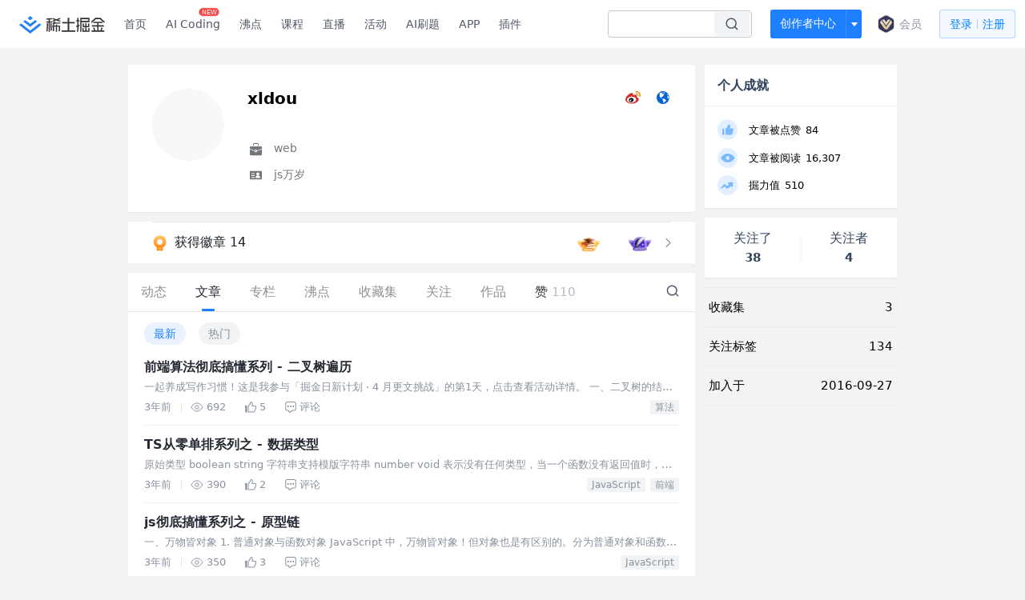

--- FILE ---
content_type: text/html
request_url: https://juejin.cn/user/3702810891007629/posts
body_size: 1080
content:
<!DOCTYPE html><html lang="en"><head><link rel="icon"href="data:;base64,="><head><script>;(function(w,d,u,b,n,pc,ga,ae,po,s,p,e,t,pp){pc='precollect';ga='getAttribute';ae='addEventListener';po='PerformanceObserver';s=function(m){p=[].slice.call(arguments);p.push(Date.now(),location.href);(m==pc?s.p.a:s.q).push(p)};s.q=[];s.p={a:[]};w[n]=s;e=document.createElement('script');e.src=u+'?bid='+b+'&globalName='+n;e.crossOrigin=u.indexOf('sdk-web')>0?'anonymous':'use-credentials';d.getElementsByTagName('head')[0].appendChild(e);if(ae in w){s.pcErr=function(e){e=e||w.event;t=e.target||e.srcElement;if(t instanceof Element||t instanceof HTMLElement){if(t[ga]('integrity')){w[n](pc,'sri',t[ga]('href')||t[ga]('src'))}else{w[n](pc,'st',{tagName:t.tagName,url:t[ga]('href')||t[ga]('src')})}}else{w[n](pc,'err',e.error)}};s.pcRej=function(e){e=e||w.event;w[n](pc,'reject',e.reason||(e.detail&&e.detail.reason))};w[ae]('error',s.pcErr,true);w[ae]('unhandledrejection',s.pcRej,true)};if('PerformanceLongTaskTiming'in w){pp=s.pp={entries:[]};pp.observer=new PerformanceObserver(function(l){pp.entries=pp.entries.concat(l.getEntries())});pp.observer.observe({entryTypes:['longtask','largest-contentful-paint','layout-shift']})}})(window,document,'https://lf3-short.ibytedapm.com/slardar/fe/sdk-web/browser.cn.js','waf_js','WAFJS')</script><script src="https://lf-waf-js.byted-static.com/obj/waf-jschallenge/out-sha256.js"></script></head><body onload="readygo()"><script>function readygo(){var ps="";for(const i of navigator.plugins)ps+=i.name;window.WAFJS('context.merge',{referrer:document.referrer, history:window.history.length,plugins:ps,platform:navigator.platform,webdriver:navigator.webdriver,vendor:navigator.vendor,langs:navigator.languages.length});window.WAFJS('init',{bid:'waf_js'});window.WAFJS('start');var wci="_wafchallengeid",cs="[base64]",c=JSON.parse(atob(cs)),prefix=b64tou8a(c.v.a),expect=b64tohex(c.v.c),i=0,iid=setInterval(function(){expect===s256(prefix,""+i)&&(c.d=btoa(""+i),clearInterval(iid),document.cookie=wci+"="+btoa(JSON.stringify(c))+"; Max-Age=1",window.location.reload()),i++,i>1e6&&clearInterval(iid)},1)}</script>Please wait...</body></html>	

--- FILE ---
content_type: text/css; charset=utf-8
request_url: https://lf-web-assets.juejin.cn/obj/juejin-web/xitu_juejin_web/app.6ab0eb4.css
body_size: 13257
content:
@keyframes skeleton-keyframes-data-v-23fe1cc4{0%{background-position:0 0}to{background-position:480px 0}}.common-empty[data-v-23fe1cc4]{-webkit-user-select:none;-moz-user-select:none;user-select:none;text-align:center;display:flex;justify-content:center;align-items:center;flex-direction:column}.common-empty[data-v-23fe1cc4]:after{content:"";display:block;height:40px;width:100%}.common-empty .img-empty-wrap[data-v-23fe1cc4]{display:flex;justify-content:center;margin-bottom:8px}.common-empty .img-empty[data-v-23fe1cc4]{display:block;width:180px;height:180px;background-size:cover;background-position:50%;background-repeat:no-repeat}.common-empty .title[data-v-23fe1cc4]{font-size:22px;line-height:32px;font-weight:500;color:var(--juejin-font-brand1-normal);margin-bottom:8px}.common-empty .content-slot-wrap[data-v-23fe1cc4],.common-empty .description[data-v-23fe1cc4]{font-size:16px;font-weight:400;color:var(--juejin-font-3)}.common-empty .description[data-v-23fe1cc4]{line-height:28px}.common-empty .button-default[data-v-23fe1cc4],.common-empty .button-link[data-v-23fe1cc4],.common-empty .button-login[data-v-23fe1cc4]{margin-top:40px;background:var(--juejin-brand-fill1-normal);border:1px solid var(--juejin-brand-stroke1-normal);border-radius:4px;padding:0 20px;height:40px;font-size:16px;box-sizing:border-box;display:flex;justify-content:center;align-items:center;color:var(--juejin-font-brand1-normal)}.common-empty .button-default[data-v-23fe1cc4]:hover,.common-empty .button-link[data-v-23fe1cc4]:hover,.common-empty .button-login[data-v-23fe1cc4]:hover{cursor:pointer;background:var(--juejin-brand-fill2-hover);border-color:var(--juejin-brand-stroke2-hover)}.common-empty .button-default[data-v-23fe1cc4]:active,.common-empty .button-link[data-v-23fe1cc4]:active,.common-empty .button-login[data-v-23fe1cc4]:active{background:var(--juejin-brand-fill3-click);border-color:var(--juejin-brand-stroke3-click)}@media (max-width:600px){.common-empty .title[data-v-23fe1cc4]{font-size:18px}.common-empty .content-slot-wrap[data-v-23fe1cc4],.common-empty .description[data-v-23fe1cc4]{font-size:14px}}.lazy[data-v-5244ef91]{position:relative;-o-object-fit:cover;object-fit:cover}.lazy[data-v-5244ef91]:before{content:"";position:absolute;top:0;left:0;right:0;bottom:0;background-color:inherit;border-radius:inherit}.lazy[data-v-5244ef91]:not(.immediate):before{transition:opacity .2s}@keyframes skeleton-keyframes-data-v-21339fef{0%{background-position:0 0}to{background-position:480px 0}}.emoji.old[data-v-21339fef]{transform:scale(.9)}@media (max-width:600px){.web-only[data-v-21339fef]{display:none}}.xitu-skeleton-animated .xitu-skeleton-avatar[data-v-21339fef],.xitu-skeleton-animated .xitu-skeleton-line[data-v-21339fef]{background:linear-gradient(90deg,var(--juejin-layer-loading-start),var(--juejin-layer-loading-end),var(--juejin-layer-loading-start));background-size:480px 480px;animation:skeleton-keyframes-data-v-21339fef .6s linear infinite}.xitu-skeleton[data-v-21339fef]{width:100%;background-color:var(--juejin-layer-1)}.xitu-skeleton-avatar[data-v-21339fef]{float:left;margin-right:12px;background-color:var(--juejin-gray-1-1);display:block}.xitu-skeleton-avatar-circle[data-v-21339fef]{border-radius:50%}.xitu-skeleton-avatar-square[data-v-21339fef]{border-radius:15%}.xitu-skeleton-item[data-v-21339fef]{padding-bottom:21px;margin-bottom:21px;border-bottom:1px solid var(--juejin-gray-1-1)}.xitu-skeleton-item[data-v-21339fef]:last-child{padding:0;margin:0;border:none}.xitu-skeleton-content[data-v-21339fef]{overflow:hidden}.xitu-skeleton-line[data-v-21339fef]{width:100%;margin-bottom:16px;height:14px}.xitu-skeleton-line[data-v-21339fef]:first-child{width:40%;margin-top:8px}.xitu-skeleton-line[data-v-21339fef]:nth-child(3){width:80%}.xitu-skeleton-line[data-v-21339fef]:last-child{width:60%;margin-bottom:0}@keyframes skeleton-keyframes-data-v-222d7b0f{0%{background-position:0 0}to{background-position:480px 0}}.add-group[data-v-222d7b0f]{display:flex;align-items:center;position:relative;cursor:pointer;width:115px;height:3rem}.add-group .update-icon[data-v-222d7b0f]{position:absolute;top:-12px;left:56px;z-index:auto}.add-group .add-btn[data-v-222d7b0f],.add-group .more[data-v-222d7b0f]{height:100%;color:var(--juejin-font-white);background-color:var(--juejin-brand-1-normal);border-radius:3px;transition:background-color .1s linear .05s}.add-group .add-btn.hide[data-v-222d7b0f],.add-group .more.hide[data-v-222d7b0f]{background-color:transparent!important}.add-group .add-btn[data-v-222d7b0f]:hover,.add-group .more[data-v-222d7b0f]:hover{background-color:var(--juejin-brand-2-hover)}.add-group .add-btn[data-v-222d7b0f]{padding:0 1rem;font-size:1.167rem;border-top-right-radius:0;border-bottom-right-radius:0;white-space:nowrap}.add-group .more[data-v-222d7b0f]{flex:0 0 auto;display:flex;align-items:center;justify-content:center;width:1.667rem;border-left:1px solid hsla(0,0%,100%,.1);border-top-left-radius:0;border-bottom-left-radius:0;box-sizing:border-box}.add-group .more:hover .more-list[data-v-222d7b0f]{display:flex}.add-group .more:hover .unfold12-icon[data-v-222d7b0f]{transform:rotate(180deg)}.add-group .more:hover .more-mask[data-v-222d7b0f]{width:100%;transition-delay:0s}.add-group .new-user-modal[data-v-222d7b0f]{cursor:default;position:absolute;left:-118px;top:50px;z-index:1}.add-group .more-mask[data-v-222d7b0f]{transition:width .1s linear .5s;position:absolute;right:0;top:100%;width:0;height:30px;z-index:9;opacity:0}.add-group .more-list[data-v-222d7b0f]{display:none;position:absolute;width:402px;max-height:344px;flex-direction:column;right:0;top:47px;padding:20px;background:var(--juejin-layer-4-dropdown);border:1px solid var(--juejin-gray-1-1);box-shadow:0 0 24px rgba(81,87,103,.16);border-radius:4px;box-sizing:border-box;z-index:10}.add-group .more-list .menu[data-v-222d7b0f]{display:flex;flex-wrap:wrap}.add-group .more-list .menu .item[data-v-222d7b0f]{width:72px;height:72px;display:flex;flex-direction:column;justify-content:center;align-items:center;box-sizing:border-box;border-radius:2px}.add-group .more-list .menu .item[data-v-222d7b0f]:hover{background:var(--juejin-gray-3)}.add-group .more-list .menu .item .icon[data-v-222d7b0f]{width:40px;height:40px;background-position-x:center;background-position-y:center}.add-group .more-list .menu .item .write-article[data-v-222d7b0f]{background-image:url(//lf-web-assets.juejin.cn/obj/juejin-web/xitu_juejin_web/69704c654798bb27cffca68e5a79976e.svg)}.add-group .more-list .menu .item .issue-points[data-v-222d7b0f]{background-image:url(//lf-web-assets.juejin.cn/obj/juejin-web/xitu_juejin_web/c225c20007c699a48fe9aa8a32be2ee6.svg)}.add-group .more-list .menu .item .write-book[data-v-222d7b0f]{background-image:url(//lf-web-assets.juejin.cn/obj/juejin-web/xitu_juejin_web/01bac1a83da050f7f4f952c49cbfb865.svg)}.add-group .more-list .menu .item .create-jcode[data-v-222d7b0f]{background-image:url(//lf-web-assets.juejin.cn/obj/juejin-web/xitu_juejin_web/cf3f3dbcd5a32a7a4de5c7b834402cef.svg)}.add-group .more-list .menu .item .issue-news[data-v-222d7b0f]{background-image:url(//lf-web-assets.juejin.cn/obj/juejin-web/xitu_juejin_web/0468a8af3cd8f32eb8a73e22d2f58373.svg)}.add-group .more-list .menu .item .issue-video[data-v-222d7b0f]{background-image:url(//lf-web-assets.juejin.cn/obj/juejin-web/xitu_juejin_web/16dffa790d175e97382100483d69996f.svg)}.add-group .more-list .menu .item .drafts[data-v-222d7b0f]{background-image:url(//lf-web-assets.juejin.cn/obj/juejin-web/xitu_juejin_web/b1008fc20ddf1733b5bd800ed4bcc18e.svg)}.add-group .more-list .menu .item .write-note[data-v-222d7b0f]{background-image:url(//lf-web-assets.juejin.cn/obj/juejin-web/xitu_juejin_web/92ff1e17678887b64c952833d9d0dd0b.svg)}.add-group .more-list .menu .item .title[data-v-222d7b0f]{font-size:14px;line-height:24px;color:var(--juejin-font-2)}.add-group .more-list .divider[data-v-222d7b0f]{min-height:1px;background-color:var(--juejin-gray-1-1);margin-top:12px;margin-bottom:17px}.add-group .more-list .inspiration[data-v-222d7b0f]{display:flex;flex-direction:column}.add-group .more-list .inspiration .info[data-v-222d7b0f]{display:flex;flex-direction:row;justify-content:space-between;height:22px;margin-bottom:16px}.add-group .more-list .inspiration .info .title[data-v-222d7b0f]{font-weight:500;font-size:16px;line-height:18px;color:var(--juejin-font-1)}.add-group .more-list .inspiration .info .more-info[data-v-222d7b0f]{display:flex;align-items:center;font-weight:400;font-size:14px;line-height:22px;color:var(--juejin-font-3)}.add-group .more-list .inspiration .list[data-v-222d7b0f]{display:flex;flex-direction:column;height:90px}.add-group .more-list .inspiration .list .item[data-v-222d7b0f]{height:22px;margin-bottom:14px;display:flex;align-items:center}.add-group .more-list .inspiration .list .item .icon[data-v-222d7b0f]{width:40px;height:20px;border-radius:2px;font-weight:500;font-size:12px;line-height:20px;display:inline-block;text-align:center;margin-right:8px}.add-group .more-list .inspiration .list .item .icon-topic[data-v-222d7b0f]{color:var(--juejin-font-brand1-normal);background:var(--juejin-brand-5-light)}.add-group .more-list .inspiration .list .item .icon-activity[data-v-222d7b0f]{color:var(--juejin-warning-1-normal);background:var(--juejin-warning-3-light)}.add-group .more-list .inspiration .list .item .title[data-v-222d7b0f]{font-weight:400;font-size:14px;line-height:22px;color:var(--juejin-font-1);text-overflow:ellipsis;overflow:hidden;white-space:nowrap;width:312px;display:inline-block}.add-group .more-list .inspiration .list .item .title[data-v-222d7b0f]:hover{color:var(--juejin-font-2)}.add-group .more-list .inspiration .list .item .topic-title[data-v-222d7b0f]:after,.add-group .more-list .inspiration .list .item .topic-title[data-v-222d7b0f]:before{content:"#"}@keyframes skeleton-keyframes-data-v-3b3be8dc{0%{background-position:0 0}to{background-position:480px 0}}.emoji.old[data-v-3b3be8dc]{transform:scale(.9)}@media (max-width:600px){.web-only[data-v-3b3be8dc]{display:none}}.menu-list[data-v-3b3be8dc]{background:var(--juejin-layer-4-dropdown);padding:8px;box-sizing:border-box;box-shadow:0 0 24px rgba(81,87,103,.16);border-radius:6px;z-index:10}.menu-list .menu-item[data-v-3b3be8dc]:hover{background:var(--juejin-gray-3);border-radius:4px}.menu-list .menu-item .item-link[data-v-3b3be8dc]{width:124px;height:40px;color:var(--juejin-font-2);font-size:14px;display:flex;align-items:center;justify-content:space-between;padding:0 12px;position:relative}.menu-list .menu-item .item-link .item-name[data-v-3b3be8dc]{display:inline-block}.menu-list .menu-item .item-link .item-count[data-v-3b3be8dc]{padding:2px 6px;color:var(--juejin-font-white);border-radius:50px;background:var(--juejin-danger-1-normal);font-size:12px;position:absolute;right:0}em[data-v-0c863bb9]{font-style:normal;color:red}@keyframes skeleton-keyframes-data-v-62a8eb04{0%{background-position:0 0}to{background-position:480px 0}}.search-suggest-list[data-v-62a8eb04]{padding:4px 0;border-radius:4px;border:1px solid var(--juejin-gray-1-1);background:var(--juejin-popup);box-shadow:0 0 24px 0 rgba(81,87,103,.16);display:flex;flex-direction:column}.search-suggest-list .text-highlight[data-v-62a8eb04]{white-space:nowrap;overflow:hidden;text-overflow:ellipsis;word-break:break-all;color:var(--juejin-font-3);font-size:14px;font-weight:400;line-height:20px;padding:8px 16px;cursor:pointer}.search-suggest-list .text-highlight[data-v-62a8eb04] .text__highlight{color:var(--juejin-font-2)}.search-suggest-list .text-highlight[data-v-62a8eb04]:hover{background-color:var(--juejin-gray-3)}@keyframes skeleton-keyframes-data-v-1f67cad8{0%{background-position:0 0}to{background-position:480px 0}}.sitemap-nav-list[data-v-1f67cad8]{display:flex;order:99;height:100%;align-items:center;padding:0 1.667rem;font-size:1.333rem;color:#252933;flex:1;justify-content:center}.sitemap-nav-list .sitemap-entry[data-v-1f67cad8]{min-width:6rem}.sitemap-nav-list .sitemap-entry a[data-v-1f67cad8]{color:#252933}.sitemap-nav-list .sitemap-entry.active a[data-v-1f67cad8]{color:#1e80ff;font-weight:500}@keyframes skeleton-keyframes-data-v-0d14266a{0%{background-position:0 0}to{background-position:480px 0}}.search-annual[data-v-0d14266a]{padding:.5rem 1rem;display:flex;flex-wrap:nowrap;white-space:nowrap}.search-annual .search-annual-img[data-v-0d14266a]{width:24px;height:24px}.search-annual .search-annual-txt[data-v-0d14266a]{color:var(--juejin-font-1);font-size:14px;display:inline-block;padding-left:6px;line-height:24px}.search-annual[data-v-0d14266a]:hover{cursor:pointer;background:var(--juejin-gray-3)}.search-annual:hover .search-annual-txt[data-v-0d14266a]{color:var(--juejin-font-brand1-normal)}.recommend button[data-v-0d14266a]{height:32px;font-size:14px}.logo[data-v-0d14266a]{margin-right:1rem;margin-left:24px;display:inline-block;height:22px;width:auto;padding:1.58rem 0 1.48rem}.creator-logo[data-v-0d14266a]{margin-right:0}.header-span-tanslate[data-v-0d14266a],.header-span[data-v-0d14266a]{color:#1d7dfa;font-weight:500;font-size:18px;line-height:28px;display:flex;align-items:center;position:relative;margin-left:16px;margin-bottom:16px;margin-top:20px}.header-span-tanslate[data-v-0d14266a]{margin-left:0}.right-side-nav[data-v-0d14266a]{display:flex;align-items:center;justify-content:flex-end;position:relative;height:100%;margin:0;order:0}.nav-item a[data-v-0d14266a]{color:var(--juejin-font-2);position:relative}.nav-item a .new-badge[data-v-0d14266a]{position:absolute;top:7px;left:42px}.nav-item.active>.icon[data-v-0d14266a],.nav-item.active>a[data-v-0d14266a]{color:var(--juejin-font-brand1-normal);font-weight:500}.nav-item.discount[data-v-0d14266a]:after{content:"";position:absolute;width:35px;height:28px;background:url(//lf-web-assets.juejin.cn/obj/juejin-web/xitu_juejin_web/img/half_discount.3daad5d.gif);background-size:35px 28px;right:-14px;top:10px}.nav-item .avatar-wrapper[data-v-0d14266a]{margin-right:2rem}.nav-item .avatar-wrapper .avatar[data-v-0d14266a]{width:3rem;height:3rem;border-radius:50%;position:relative}.nav-item .avatar-wrapper .badge[data-v-0d14266a]{position:absolute;top:10px;left:28px;width:8px;height:8px;border:1.5px solid #fff;border-radius:50%;background-color:var(--juejin-danger-1-normal)}.nav-menu-item>a[data-v-0d14266a]{display:block;color:#4e5969}.shadowed[data-v-0d14266a]{box-shadow:0 2px 5px rgba(0,0,0,.1)}.main-header[data-v-0d14266a]{background:var(--juejin-navigation);box-shadow:0 2px 8px var(--juejin-layer-3-fill);color:#909090;height:5rem;z-index:250}.main-header .container[data-v-0d14266a]{margin:auto;max-width:1440px}.container[data-v-0d14266a]{display:flex;align-items:center;height:100%}.main-nav[data-v-0d14266a]{height:100%;flex:1 0 auto;line-height:normal}.notification-icon path[data-v-0d14266a]{fill:var(--juejin-font-3)}.nav-item.notification[data-v-0d14266a]{position:relative}.nav-item.notification .jj-noti-link.notification-a[data-v-0d14266a]:before{content:none}.nav-item.notification .notification-dropdown-menu[data-v-0d14266a]{display:none;position:absolute;left:-120px;top:58px}.nav-item.notification:hover .notification-icon path[data-v-0d14266a]{fill:var(--juejin-font-2)}.nav-item.notification:hover .notification-dropdown-menu[data-v-0d14266a]{display:block}.main-nav-list[data-v-0d14266a]{display:flex;order:99}.phone-show-menu[data-v-0d14266a]{cursor:pointer;display:none}.phone-hide[data-v-0d14266a]{display:flex}.phone-hide .nav-item.link-item a[data-v-0d14266a]:not(.no-hover){display:inline-block;height:5rem;padding:0 1rem;line-height:5rem}.phone-hide .nav-item.link-item a[data-v-0d14266a]:not(.no-hover):hover:not(.no-border):before{content:"";position:absolute;top:auto;right:0;bottom:0;left:1rem;height:2px;background-color:#1e80ff;width:calc(100% - 2rem)}.phone-hide .nav-item.link-item.special-activity-item[data-v-0d14266a]{margin:0 1rem}.phone-hide .nav-item.link-item .special-activity[data-v-0d14266a]:hover:before{content:none}.phone-hide.show .nav-item.link-item[data-v-0d14266a]:hover{background-color:var(--juejin-gray-3)}.phone-hide.show .nav-item.link-item a[data-v-0d14266a]:not(.no-hover){width:100%;text-align:center;padding:0}.phone-hide.show .nav-item.link-item a[data-v-0d14266a]:not(.no-hover):before{display:none}.nav-list[data-v-0d14266a]{display:flex;align-items:center;justify-content:space-between;position:relative;flex-direction:row-reverse;height:100%;margin:0}div.lead-tip[data-v-0d14266a]{position:absolute;top:61px;transform:translateX(-105px)}.search-add[data-v-0d14266a]{flex:1 1 auto;height:5rem;display:flex;justify-content:flex-end}@media (max-width:400px){.search-add.aicoding-search[data-v-0d14266a]{display:none}}.hidden[data-v-0d14266a]{visibility:hidden}.search-add-ul[data-v-0d14266a]{display:flex;justify-content:flex-start}@media screen and (min-width:1351px){.search-add-ul[data-v-0d14266a]{width:40rem}.search-add-ul.isResourceVisible[data-v-0d14266a]{width:34rem}}@media screen and (max-width:1350px){.search-add-ul[data-v-0d14266a]{width:27rem}}@media screen and (max-width:1190px) and (min-width:1070px){.search-add-ul[data-v-0d14266a]{width:34.334rem}.search-add-ul.isResourceVisible[data-v-0d14266a]{width:42.833rem}}@media screen and (max-width:1069px){.search-add-ul[data-v-0d14266a]{width:32.667rem}}@media screen and (max-width:799px){.search-add-ul[data-v-0d14266a]{width:29.334rem!important}}@media screen and (max-width:640px){.search-add-ul[data-v-0d14266a]{width:22.667rem!important}}.search-aicoding-ul[data-v-0d14266a]{display:flex;justify-content:flex-start}@media screen and (min-width:1351px){.search-aicoding-ul[data-v-0d14266a]{width:53rem}.search-aicoding-ul.isResourceVisible[data-v-0d14266a]{width:45rem}}@media screen and (max-width:1350px){.search-aicoding-ul[data-v-0d14266a]{width:39rem}}@media screen and (max-width:1190px) and (min-width:1070px){.search-aicoding-ul[data-v-0d14266a]{width:46.334rem}.search-aicoding-ul.isResourceVisible[data-v-0d14266a]{width:55.833rem}}@media screen and (max-width:1069px){.search-aicoding-ul[data-v-0d14266a]{width:44.667rem}}@media screen and (max-width:940px){.search-aicoding-ul[data-v-0d14266a]{width:32.667rem}}@media screen and (max-width:799px){.search-aicoding-ul[data-v-0d14266a]{width:41.334rem!important}}@media screen and (max-width:640px){.search-aicoding-ul[data-v-0d14266a]{width:34.667rem!important}}.unfold16-icon[data-v-0d14266a]{fill:#515767;transform:rotate(0deg);transition:transform .2s ease-in-out}.unfold16-icon.active[data-v-0d14266a]{fill:#1e80ff;transform:rotate(-180deg)}@media (min-width:768px) and (max-width:940px){.hide-medium-screen[data-v-0d14266a]{display:none!important}}.ai-logo[data-v-0d14266a]{height:28px;margin-left:24px}@media (max-width:1149px){.ai-logo[data-v-0d14266a]{margin-left:0}}.nav-item[data-v-0d14266a]{color:#86909c;padding:0 1rem;font-size:1.167rem;margin:0;height:100%;display:flex;justify-content:center;align-items:center;cursor:pointer}.nav-item.activities .tip[data-v-0d14266a]{z-index:2;cursor:auto;width:17rem;background:#fff;padding:1rem;display:flex;justify-content:flex-start;position:absolute;top:4.5rem;left:-50%;margin-left:-3.7rem;color:#17181a;font-size:15px;border-radius:2px;box-shadow:0 2px 20px 0 rgba(0,0,0,.12)}.nav-item.activities .tip .panfish[data-v-0d14266a]{height:63px;width:57px;flex:0 0 auto;background-repeat:no-repeat;background-size:contain}.nav-item.activities .tip .content[data-v-0d14266a]{display:flex;flex-direction:column;padding:.5rem 0 0 .5rem;color:#17181a}.nav-item.activities .tip .content button[data-v-0d14266a]{padding:0;width:6.41rem;height:2rem;color:#fff;font-size:13px;border-radius:12px;margin-top:.5rem}.nav-item.activities .tip .triangle[data-v-0d14266a]{display:block;position:absolute;top:0;left:50%;width:1rem;height:1rem;transform:translate(-50%,-50%) rotate(45deg);background:#fff;border-top:1px solid #f4f5f5;border-left:1px solid #f4f5f5}.nav-item.activities .tip .close[data-v-0d14266a]{cursor:pointer;width:1rem;height:1rem;position:absolute;top:.5rem;right:.5rem;border-radius:50%;background:#fff;transform:rotate(45deg)}.nav-item.activities .tip .close[data-v-0d14266a]:after,.nav-item.activities .tip .close[data-v-0d14266a]:before{content:"";width:.8rem;height:2px;display:block;position:absolute;background:#c5c5c5;left:50%;top:50%;transform:translate(-50%,-50%)}.nav-item.activities .tip .close[data-v-0d14266a]:after{transform:translate(-50%,-50%) rotate(90deg)}.nav-item.activities .tip .close[data-v-0d14266a]:hover{opacity:.8}.nav-item .login-button[data-v-0d14266a]{background:rgba(30,128,255,.05);border:1px solid rgba(30,128,255,.3);border-radius:4px;padding:.3rem 1rem;color:#007fff;line-height:1.9rem;font-size:14px;font-weight:400;margin-right:2rem;height:3rem;overflow:hidden;display:flex;align-items:center}.nav-item:hover>a[data-v-0d14266a]{color:var(--juejin-font-1)}.nav-item[data-v-0d14266a]:last-child{padding-right:0}.nav-item.link-item[data-v-0d14266a]{padding:0;height:5rem}.nav-item.book.new-year a[data-v-0d14266a]:after{left:0;top:0;position:absolute;content:"";background-position:50%;background-repeat:no-repeat;background-size:60px auto;width:100%;height:100%}.nav-item.conference:hover .conference-svg g:first-child path[data-v-0d14266a]{fill:#388eff}.nav-item.conference a .conference-svg[data-v-0d14266a]{vertical-align:-3px}.nav-item.conference a:active .conference-svg g:first-child path[data-v-0d14266a]{fill:#1c78f0}.nav-item.search[data-v-0d14266a]{cursor:auto;padding-left:0}.nav-item.add[data-v-0d14266a]{cursor:default;width:25rem;transition:width .3s;overflow:hidden;padding-left:0}.nav-item.add.hide[data-v-0d14266a]{width:0;padding:0!important;overflow:hidden!important}.nav-item.add.cancelOverflow[data-v-0d14266a]{overflow:visible}.nav-item.notification:hover .icon[data-v-0d14266a]{color:#007fff}.nav-item.menu[data-v-0d14266a]{position:relative;padding-left:0;background-color:var(--juejin-navigation)}.nav-item.submit[data-v-0d14266a]{color:#007fff;position:relative}.nav-item.submit[data-v-0d14266a]:hover{color:#0371df}.nav-item.submit[data-v-0d14266a]:after{content:"|";position:absolute;top:20px;left:100%;color:hsla(0,0%,59.2%,.4)}.nav-item.submit .submit-panel[data-v-0d14266a]{position:absolute;top:101%;left:-123px;width:326px;box-sizing:border-box;padding:2.5rem 2rem;border-radius:2px;color:#909090;font-size:1.1rem;background-color:#fff;box-shadow:0 1px 2px 0 rgba(0,0,0,.1);border:1px solid rgba(178,181,187,.5);cursor:default;z-index:11}.nav-item.submit .submit-panel[data-v-0d14266a]:before{content:"";position:absolute;top:0;left:50%;width:1rem;height:1rem;border-top:1px solid rgba(178,181,187,.5);border-left:1px solid rgba(178,181,187,.5);background-color:#fff;transform:rotate(45deg) translate(-50%,-50%);transform-origin:0 0}.nav-item.submit .submit-panel .title[data-v-0d14266a]{font-size:1.4rem;line-height:1;font-weight:700;color:#000;text-align:center;margin-bottom:2rem}.nav-item.submit .submit-panel .benefit-list[data-v-0d14266a]{margin-left:2rem}.nav-item.submit .submit-panel .item[data-v-0d14266a]{list-style:disc outside none;list-style:initial;margin-bottom:1rem}.nav-item.submit .submit-panel .link[data-v-0d14266a]{color:#6cbd45;text-decoration:underline}.nav-item.submit .submit-panel button[data-v-0d14266a]{display:block;margin:2rem auto 0;background-color:#83c73a;font-size:1.2rem;padding:1rem 4rem}.nav-item.auth[data-v-0d14266a]{color:#007fff;padding:0;margin-left:.833rem;cursor:default}.nav-item.auth span[data-v-0d14266a]:hover{color:#0371df}.nav-item.auth .login[data-v-0d14266a]:after{content:"·";margin:0 .4rem}.nav-item .icon[data-v-0d14266a]{font-size:2rem;color:#86909c}.nav-item .icon[data-v-0d14266a]:hover{color:#007fff}.right-home[data-v-0d14266a]{display:flex;flex-direction:row;align-items:center;grid-gap:4px;gap:4px;font-size:14px;color:#515767;font-weight:400;margin-left:12px;cursor:pointer;transition:all .3s ease;width:110px;white-space:nowrap;overflow:hidden}.right-home img[data-v-0d14266a]{height:16px;width:16px}.right-home.hide[data-v-0d14266a]{visibility:hidden;opacity:0}@media (max-width:940px){.right-home[data-v-0d14266a]{display:none}}.submit-fixed-bg[data-v-0d14266a]{position:fixed;top:0;left:0;right:0;bottom:0;opacity:0;z-index:10}.nav-item.add.creator-item[data-v-0d14266a]{overflow:visible;width:11rem;padding-left:5px}.nav-item.add.creator-item .add-group .update-icon[data-v-0d14266a]{position:absolute;top:-12px;left:56px;z-index:auto}.search-form[data-v-0d14266a]{box-sizing:border-box;background-color:var(--juejin-navigation);display:flex;align-items:center;justify-content:space-between;border-radius:4px;position:relative;height:2.834rem;border:1px solid var(--juejin-font-4);transition:width .2s}.search-form[data-v-0d14266a]:hover{border:1px solid var(--juejin-font-3)}@media screen and (min-width:1351px){.search-form[data-v-0d14266a]{width:346px}.search-form.isResourceVisible[data-v-0d14266a]{width:260px}}@media screen and (max-width:1350px){.search-form[data-v-0d14266a]{width:180px}}@media screen and (max-width:1190px) and (min-width:1070px){.search-form[data-v-0d14266a]{width:260px}.search-form.isResourceVisible[data-v-0d14266a]{width:346px}}@media screen and (max-width:1069px){.search-form[data-v-0d14266a]{width:240px}}@media screen and (max-width:799px){.search-form[data-v-0d14266a]{width:220px}}@media screen and (max-width:640px){.search-form[data-v-0d14266a]{width:140px}}.search-form.active[data-v-0d14266a]{border:1px solid var(--juejin-font-brand1-normal)}.search-form .seach-icon-container[data-v-0d14266a]{position:relative;left:-2px;width:44px;height:30px;background:var(--juejin-gray-2);border-radius:2px;display:flex;align-items:center;justify-content:center}.search-form .seach-icon-container.active[data-v-0d14266a]{background:var(--juejin-brand-5-light);cursor:pointer}.search-form .search-icon path[data-v-0d14266a]{stroke:var(--juejin-font-2)}.search-form .search-icon.active path[data-v-0d14266a]{stroke:#1e80ff}.search-form .search-input[data-v-0d14266a]{border:none;width:calc(100% - 44px);padding:.6rem 0 .6rem 1rem;box-shadow:none;outline:none;font-size:1.1rem;color:var(--juejin-font-1);background-color:transparent;transition:width .3s}.search-form.active[data-v-0d14266a]{border:1px solid #1e80ff}@media screen and (min-width:1351px){.search-form.isResourceVisible.active[data-v-0d14266a]{width:33rem}.search-form.active[data-v-0d14266a]{width:40rem}}@media screen and (max-width:1350px){.search-form.active[data-v-0d14266a]{width:27rem}}@media screen and (max-width:1190px) and (min-width:1070px){.search-form.isResourceVisible.active[data-v-0d14266a]{width:42rem}.search-form.active[data-v-0d14266a]{width:33rem}}@media screen and (max-width:1069px){.search-form.active[data-v-0d14266a]{width:31.833rem}}@media screen and (max-width:799px){.search-form.active[data-v-0d14266a]{width:26.833rem}}@media screen and (max-width:640px){.search-form.active[data-v-0d14266a]{width:23.166rem}}.new-font[data-v-0d14266a]{position:absolute;font-size:16px;transform:scale(.5);top:4px;left:40px;padding:0 6px;background:#f64242;border:1px solid #fff;border-radius:50px;height:20px;color:#fff;white-space:nowrap;line-height:20px;display:block}@media screen and (max-width:1190px){.new-font.isResourceVisible[data-v-0d14266a]{top:2px;left:80px}}@media screen and (max-width:1069px){.new-font[data-v-0d14266a]{top:2px;left:80px}}.add .creator-link[data-v-0d14266a]{position:relative;margin-right:24px}.add .creator-link button.creator-btn[data-v-0d14266a]{background-color:#e8f3ff;color:#1e80ff}.add .creator-link button.creator-btn[data-v-0d14266a]:active,.add .creator-link button.creator-btn[data-v-0d14266a]:hover{color:#1c78f0;background-color:#e8f3ff}.red-point[data-v-0d14266a]{position:absolute;left:80px;top:15px;width:8px;height:8px;background-color:#f64242;border-radius:4px}.notification[data-v-0d14266a]{position:relative;padding-right:2rem;background-color:var(--juejin-navigation)}.notification.active .icon[data-v-0d14266a]{color:#1e80ff}.notification .count[data-v-0d14266a]{position:absolute;left:15px;bottom:65%;margin:0;line-height:10px;text-align:center;border-radius:3rem;word-break:normal;display:inline-block;color:#f1f1f1;transform:scale(.8);font-size:1rem;font-weight:500;padding:3px 5px;background:#f03535;border-radius:50px;border:1px solid var(--juejin-navigation)}.notification .count.More[data-v-0d14266a]{left:12px}.fengwei[data-v-0d14266a]{display:inline-block;width:1.33rem;height:1.33rem;margin-right:.8rem;font-size:1.2em;vertical-align:middle;color:#b2bac2}.signin[data-v-0d14266a]{height:34px;display:flex;align-items:center;position:relative;color:#4e5969}.signin .signin-icon[data-v-0d14266a]{width:16px;height:16px;margin-left:12px;margin-right:9.5px}.signin .new-badge[data-v-0d14266a]{position:absolute;bottom:18px;right:8px;display:block;width:34px;height:16px;border:2px solid #fff;background-color:#f53f3f;border-radius:10px;font-size:12px;color:#fff;line-height:16px;text-align:center}.fix-bg[data-v-0d14266a]{position:fixed;top:0;left:0;bottom:0;right:0;opacity:0}.mobile[data-v-0d14266a]{display:none;width:31px}.logo-img[data-v-0d14266a]{display:block;width:107px;height:22px}@media screen and (max-width:1353px){.broswer-extension.isResourceVisible[data-v-0d14266a],.download-icon.isResourceVisible[data-v-0d14266a]{display:none!important}}@media screen and (max-width:1190px) and (min-width:1070px){.download-icon[data-v-0d14266a],.extension-icon[data-v-0d14266a]{display:none!important}.phone-show-menu.isResourceVisible[data-v-0d14266a]{height:5rem;display:flex;align-items:center;color:#1e80ff;font-size:1.33rem;justify-content:center;padding:0;width:5.66rem}.phone-show-menu.isResourceVisible span[data-v-0d14266a]{margin-right:.333rem}.phone-show-menu.wider-width[data-v-0d14266a]{width:7rem}.phone-hide.isResourceVisible[data-v-0d14266a]{display:none;background-color:var(--juejin-navigation);box-shadow:0 8px 24px rgba(81,87,103,.16);border:1px solid var(--juejin-gray-1-1);border-radius:4px;font-size:1.2rem}.phone-hide.isResourceVisible.show[data-v-0d14266a]{display:block;position:absolute;right:-4rem;left:-4.3rem;padding:.667rem;width:11.9rem;top:52px;z-index:1}.phone-hide.isResourceVisible.show .nav-item.link-item[data-v-0d14266a]{height:4rem}}@media (max-width:1400px){.nav-item .login-button[data-v-0d14266a]{margin-right:1rem}}@media (max-width:1149px){.right-side-nav[data-v-0d14266a]{margin-right:1.667rem}.nav-list[data-v-0d14266a]{flex-direction:row}.container[data-v-0d14266a]{width:97%;margin:0 2rem!important}.nav-item .login-button[data-v-0d14266a]{margin-right:0}.nav-list[data-v-0d14266a]{justify-content:flex-end}.avatar[data-v-0d14266a]{margin-right:0}.download-icon[data-v-0d14266a],.extension-icon[data-v-0d14266a]{display:none}.red-point[data-v-0d14266a]{left:112px;top:9px}.main-nav-list[data-v-0d14266a]{display:block;position:absolute;left:0;top:0;background-color:var(--juejin-navigation);z-index:1}.nav-item:hover>a[data-v-0d14266a]{border-bottom:none}.phone-show-menu[data-v-0d14266a]{height:5rem;display:flex;align-items:center;color:#1e80ff;font-size:1.33rem;justify-content:center;padding:0;width:5.66rem}.phone-show-menu span[data-v-0d14266a]{margin-right:.333rem}.phone-hide[data-v-0d14266a]{display:none;background-color:var(--juejin-navigation);box-shadow:0 8px 24px rgba(81,87,103,.16);border:1px solid var(--juejin-gray-1-1);border-radius:4px;font-size:1.2rem}.phone-hide.show[data-v-0d14266a]{display:block;position:absolute;right:-4rem;left:-4.3rem;padding:.667rem;width:11.9rem;top:52px}.nav-item.link-item[data-v-0d14266a]{height:4rem}.pinTip[data-v-0d14266a]{display:none}.tip[data-v-0d14266a]{display:none!important}.nav-menu .nav-menu-item .icon-2018[data-v-0d14266a]{width:35px;margin-left:0}.logo[data-v-0d14266a]{margin-left:0}.search-add[data-v-0d14266a]{margin-right:.292rem}}li.vip-entry[data-v-0d14266a]{padding:0;margin:0 1rem}li.vip-entry .vip-entry-img[data-v-0d14266a]{position:relative;display:flex;align-items:center;height:100%}li.vip-entry .vip-img[data-v-0d14266a]{width:24px;height:24px}li.vip-entry .vip-title[data-v-0d14266a]{display:flex;align-items:center;height:100%;position:relative}li.vip-entry .vip-title .vip-words[data-v-0d14266a]{color:var(--juejin-font-3);font-weight:400;font-size:14px;line-height:22px;margin-left:4px}@media screen and (max-width:1270px) and (min-width:1150px){li.vip-entry .vip-words[data-v-0d14266a]{display:none}}@media (max-width:960px){.vip-entry[data-v-0d14266a]{display:none}}@media (max-width:799px){.nav-item.add[data-v-0d14266a]{display:none}.nav-item.search[data-v-0d14266a]{padding-left:4.133rem}.search-form[data-v-0d14266a]{transition:width .2s ease-in}.search-add[data-v-0d14266a]{justify-content:flex-start;width:270px;margin-left:1rem}.right-side-nav[data-v-0d14266a]{width:383px;margin-right:2rem}.right-side-nav.aicoding-post-mobile[data-v-0d14266a]{width:160px}.avatar[data-v-0d14266a]{margin-right:0}.nav-item.auth.hide[data-v-0d14266a],.nav-item.menu.hide[data-v-0d14266a],.nav-item.notification.hide[data-v-0d14266a]{width:0;padding:0;overflow:hidden!important}.nav-item .login-button[data-v-0d14266a]{background:rgba(30,128,255,.05);border:1px solid rgba(30,128,255,.3);margin-right:0}}.login-button-inner[data-v-0d14266a]{display:inline-flex;align-items:center}@media (max-width:800px){.right-side-nav[data-v-0d14266a]{margin-right:2rem}.nav-item .login-button[data-v-0d14266a]{margin-right:0}.login-button-inner[data-v-0d14266a]{display:none}}@media (max-width:640px){.nav-item .login-button[data-v-0d14266a]{margin-right:1rem}.right-side-nav[data-v-0d14266a]{margin-right:2rem;margin-left:0;width:365px}.search-add[data-v-0d14266a]{margin-left:0}}@media (max-width:640px){.nav-item .login-button[data-v-0d14266a]{margin-right:2rem;width:70px}.right-side-nav[data-v-0d14266a]{width:322px;margin-right:0}.main-header[data-v-0d14266a]{height:4.333rem}.nav-item.search[data-v-0d14266a]{padding-left:10.667rem}.nav-item.search.active[data-v-0d14266a]{padding-right:1.333rem;padding-left:6.133rem}.nav-item .search-form[data-v-0d14266a]{height:32px;transition:width .1s linear 0s}.nav-item .search-form.active[data-v-0d14266a]{width:18rem}.nav-item .search-form.aicoding-search-form.active[data-v-0d14266a]{width:16rem}.nav-item .search-form .search-input[data-v-0d14266a]{height:32px}.search-add-ul.active[data-v-0d14266a]{width:315px}.search-add.active[data-v-0d14266a]{margin-right:2rem}.logo-img[data-v-0d14266a]{display:none}.mobile[data-v-0d14266a]{display:block;height:2rem}.logo[data-v-0d14266a]{margin-right:0}.phone-show-menu[data-v-0d14266a]{height:4.333rem}.nav-item[data-v-0d14266a]{padding:0 1.667rem 0 1rem}.nav-item .auth[data-v-0d14266a]{padding:0 .833rem 0 0}.search-add-ul[data-v-0d14266a]{width:220px}.container[data-v-0d14266a]{margin:0 .917rem 0 1.333rem!important}}@media (max-width:345px){.nav-item.search[data-v-0d14266a]{display:none}.nav-item.search .search-form .search-input[data-v-0d14266a]{width:5rem}}.tip-fade-enter-active[data-v-0d14266a],.tip-fade-leave-active[data-v-0d14266a]{transition:.3s}.tip-fade-enter[data-v-0d14266a],.tip-fade-leave-to[data-v-0d14266a]{transform:translateY(-10px);opacity:0}.search-suggest-list[data-v-0d14266a]{position:absolute;top:calc(100% + 10px);left:-1px;right:-1px}.typehead[data-v-0d14266a]{width:100%;position:absolute;top:105%;line-height:2rem;left:0;z-index:1000;min-width:6rem;font-size:1rem;color:var(--juejin-font-3);list-style:none;text-align:left;border-radius:.17rem;box-shadow:0 1px 2px 0 rgba(0,0,0,.05);border:1px solid var(--juejin-gray-1-1);background-color:var(--juejin-layer-4-dropdown)}.typehead .title[data-v-0d14266a]{border-bottom:1px solid var(--juejin-gray-1-1);padding:.5rem 1rem;display:flex;justify-content:space-between}.typehead .title .clear[data-v-0d14266a]{cursor:pointer;color:var(--juejin-font-brand1-normal)}.typehead .list[data-v-0d14266a]{cursor:pointer;color:var(--juejin-font-1)}.typehead .list div[data-v-0d14266a]{padding:.5rem 1rem}.typehead .list div[data-v-0d14266a]:hover{background:var(--juejin-gray-3)}.tablead[data-v-0d14266a]{position:absolute;top:5px;left:28px;z-index:9;white-space:nowrap;padding:2px 7px;background-color:#ee502f;border-radius:50px;text-align:center;font-weight:500;font-size:16px;transform:scale(.5);transform-origin:left;line-height:18px;color:#fff}.tablead.aicoding[data-v-0d14266a]{left:unset;right:-16px}.theme-icon[data-v-0d14266a]{position:fixed;right:1vw;top:30vh;background:var(--juejin-font-success);color:#fff;padding:.1em}.theme-icon input[data-v-0d14266a]{position:relative;top:2px}.login-button-wrap[data-v-0d14266a]{position:relative}.login-popover[data-v-0d14266a]{position:absolute;top:35px;right:24px;border-top:20px solid transparent}@media (min-width:600px){.login-button-wrap:hover .login-popover[data-v-0d14266a]{display:block}}.login-button-line[data-v-0d14266a]{margin:0 6px;background-color:var(--juejin-font-brand4-disable);height:12px;width:1px}.vip-icon-new[data-v-0d14266a]{position:absolute;right:-23px;top:7px;transform:scale(.7);z-index:1}@keyframes skeleton-keyframes-data-v-539963b4{0%{background-position:0 0}to{background-position:480px 0}}.btn-enter-active[data-v-539963b4],.btn-leave-active[data-v-539963b4]{transition:opacity .5s}.btn-enter[data-v-539963b4],.btn-leave-to[data-v-539963b4]{opacity:0}.main-header-box[data-v-539963b4]{position:relative;height:5rem;z-index:1002}.app-open-button[data-v-539963b4]{display:none}@media (max-width:600px){.main-header-box[data-v-539963b4]{height:4.333rem}.app-open-button[data-v-539963b4]{position:fixed;bottom:64px;left:50%;transform:translate(-50%);z-index:101;margin-bottom:env(safe-area-inset-bottom)}}.main-header[data-v-539963b4]{position:sticky;top:0;left:0;right:0;width:100%;transition:transform .2s;transform:translate3d(0,-100%,0)}.main-header.visible[data-v-539963b4]{transform:translateZ(0)}.main-header.header-with-banner[data-v-539963b4]{box-shadow:none}.main-container>.view[data-v-539963b4]{margin-top:1.767rem}.main-container.tight>.view[data-v-539963b4],.main-container.with-view-nav>.view[data-v-539963b4],.main-container[\:has\(.view-nav\)]>.view[data-v-539963b4]{margin-top:0}.main-container.tight>.view[data-v-539963b4],.main-container.with-view-nav>.view[data-v-539963b4],.main-container:has(.view-nav)>.view[data-v-539963b4]{margin-top:0}.main-container.tight.with-view-nav>.view[data-v-539963b4]{margin-top:3.833rem}.top-banners-container[data-v-539963b4]{position:sticky;top:0;left:0;right:0;z-index:500;width:100%;max-width:100vw;box-sizing:border-box;margin:0;padding:0}.top-banners-container[\:has\(\%3E.slide-logo\)][\:has\(\%3E.global-top-banner\)][data-v-539963b4]{min-height:40px}.top-banners-container[data-v-539963b4]:has(>.slide-logo):has(>.global-top-banner){min-height:40px}.slide-logo[data-v-539963b4]{visibility:hidden;animation:slideIn-data-v-539963b4 5s ease-in-out;background-size:cover;background-position:50%;background-repeat:no-repeat;z-index:800;width:100%;-o-object-fit:cover;object-fit:cover;position:relative;cursor:pointer}.slide-logo img[data-v-539963b4]{position:absolute;top:20px;right:20px;width:20px;height:20px;cursor:pointer}.global-top-banner[data-v-539963b4]{left:0;right:0;z-index:700}.global-top-banner[data-v-539963b4],.global-top-banner[data-v-539963b4]:deep(.global-banner){position:relative;top:0}.global-top-banner-not-visible[data-v-539963b4]{display:none}.global-top-banner.with-slide[data-v-539963b4]{animation:TopBannerSlideIn-data-v-539963b4 5s ease-out}.header-with-banner[data-v-539963b4]{top:40px}@media (max-width:600px){.global-top-banner[data-v-539963b4]{top:4.333rem}}@keyframes slideIn-data-v-539963b4{0%{height:40px;visibility:visible}20%{height:30vh}80%{height:30vh}to{height:0;margin-bottom:0;visibility:hidden}}@keyframes TopBannerSlideIn-data-v-539963b4{0%{height:0}90%{height:0;margin-top:0}90.01%{height:40px;margin-top:-40px;transform:translateY(-40px)}to{height:40px;margin-top:0;transform:translateY(0)}}.view-container .with-global-banner .view-nav{transform:unset!important}.view-container .with-global-banner .index-nav-before,.view-container .with-global-banner .team-content .list-header.sticky,.view-container .with-global-banner .user-view .list-header.sticky,.view-container .with-global-banner .view-nav{top:8.33rem!important}.view-container .with-global-banner .index-nav-before.top,.view-container .with-global-banner .team-content .list-header.sticky.top,.view-container .with-global-banner .user-view .list-header.sticky.top,.view-container .with-global-banner .view-nav.top{top:3.33rem!important}.view-container .with-global-banner .topic-container .topic-list .nav{top:8.33rem!important}.view-container .with-global-banner .topic-container .topic-list .nav.nav-sticky{top:3.33rem!important}.view-container .with-global-banner .dock-nav,.view-container .with-global-banner .sidebar.sticky .fixbox{top:9.99rem!important}.view-container .with-global-banner .dock-nav.top,.view-container .with-global-banner .sidebar.sticky .fixbox.top{top:4.99rem!important}.view-container .with-global-banner .user-view .minor-area .sticky{top:9.99rem!important}.view-container .with-global-banner .user-view .minor-area .sticky.top:not(.with-list-header){top:4.99rem!important}.view-container .with-global-banner .user-view .minor-area .sticky.with-list-header:not(.top){top:13.99rem!important}.view-container .with-global-banner .user-view .minor-area .sticky.top.with-list-header{top:8.99rem!important}.view-container .with-global-banner .setting-view.view:not(.top) .sidebar{top:13.823rem!important}.view-container .with-global-banner .setting-view.view.top .sidebar{top:4.99rem!important}.view-container .with-global-banner .live-list-section .sticky-header{top:3.33rem!important}.view-container .with-global-banner .hot-side-nav,.view-container .with-global-banner .index-nav,.view-container .with-global-banner .inner-container .home-container .right,.view-container .with-global-banner .inner-container .sidebar{top:9.99rem!important}.view-container .with-global-banner .hot-side-nav.hot-side-nav-up,.view-container .with-global-banner .index-nav.index-nav-top,.view-container .with-global-banner .new-sidebar .is-sticky,.view-container .with-global-banner .sidebar .sticky-section,.view-container .with-global-banner .team-content .side-bar-wrap .with-list-header,.view-container .with-global-banner .topic-container .nav.nav-sticky,.view-container .with-global-banner .topic-container .side.right-sticky{top:4.99rem!important}.view-container[\:has\(.main-header.visible\)] .with-global-banner .pin-view .sticky-sidebar{top:9.99rem!important}.view-container:has(.main-header.visible) .with-global-banner .pin-view .sticky-sidebar{top:9.99rem!important}.view-container[\:not-has\(.main-header.visible\)] .with-global-banner .pin-view .sticky-sidebar{top:4.99rem!important}.view-container:not(:has(.main-header.visible)) .with-global-banner .pin-view .sticky-sidebar{top:4.99rem!important}@keyframes skeleton-keyframes-data-v-05485536{0%{background-position:0 0}to{background-position:480px 0}}.root-view-bg[data-v-05485536]{background-color:var(--juejin-layer-1)}.error-view[data-v-05485536]{min-height:calc(100vh - 5rem)}html{font-family:sans-serif;-ms-text-size-adjust:100%;-webkit-text-size-adjust:100%}body{margin:0}article,aside,details,figcaption,figure,footer,header,main,menu,nav,section{display:block}summary{cursor:pointer}audio,canvas,progress,video{display:inline-block}audio:not([controls]){display:none;height:0}progress{vertical-align:baseline}[hidden],template{display:none}a{background-color:transparent;-webkit-text-decoration-skip:objects}a:active,a:hover{outline-width:0}abbr[title]{border-bottom:none;text-decoration:underline;-webkit-text-decoration:underline dotted;text-decoration:underline dotted}b,strong{font-weight:inherit;font-weight:bolder}dfn{font-style:italic}h1{font-size:2em;margin:.67em 0}mark{background-color:#ff0;color:#000}small{font-size:80%}sub,sup{font-size:75%;line-height:0;position:relative;vertical-align:baseline}sub{bottom:-.25em}sup{top:-.5em}img{border-style:none}svg:not(:root){overflow:hidden}code,kbd,pre,samp{font-family:monospace,monospace;font-size:1em}figure{margin:1em 40px}hr{box-sizing:content-box;height:0;overflow:visible}button,input,select,textarea{font:inherit;margin:0}optgroup{font-weight:700}button,input{overflow:visible}button,select{text-transform:none}[type=reset],[type=submit],button,html [type=button]{-webkit-appearance:button}[type=button]::-moz-focus-inner,[type=reset]::-moz-focus-inner,[type=submit]::-moz-focus-inner,button::-moz-focus-inner{border-style:none;padding:0}[type=button]:-moz-focusring,[type=reset]:-moz-focusring,[type=submit]:-moz-focusring,button:-moz-focusring{outline:1px dotted ButtonText}fieldset{border:1px solid silver;margin:0 2px;padding:.35em .625em .75em}legend{box-sizing:border-box;color:inherit;display:table;max-width:100%;padding:0;white-space:normal}textarea{overflow:auto}[type=checkbox],[type=radio]{box-sizing:border-box;padding:0}[type=number]::-webkit-inner-spin-button,[type=number]::-webkit-outer-spin-button{height:auto}[type=search]{-webkit-appearance:textfield;outline-offset:-2px}[type=search]::-webkit-search-cancel-button,[type=search]::-webkit-search-decoration{-webkit-appearance:none}::-webkit-input-placeholder{color:inherit;opacity:.54}::-webkit-file-upload-button{-webkit-appearance:button;font:inherit}.markdown-body embed,.markdown-body iframe,.markdown-body img:not(.equation),.markdown-body video{max-width:100%!important;margin:0}.markdown-body li{list-style:inherit}.markdown-body img.equation{margin:0 .1em;max-width:100%!important;vertical-align:middle}.markdown-body pre{position:relative}.markdown-body pre code.copyable .copy-code-btn{display:none}#nprogress{pointer-events:none}#nprogress .bar{background:#007fff;position:fixed;z-index:1031;top:0;left:0;width:100%;height:2px}#nprogress .peg{display:block;position:absolute;right:0;width:100px;height:100%;box-shadow:0 0 10px #007fff,0 0 5px #007fff;opacity:1;transform:rotate(3deg) translateY(-4px)}.nprogress-custom-parent{overflow:hidden;position:relative}.nprogress-custom-parent #nprogress .bar,.nprogress-custom-parent #nprogress .spinner{position:absolute}@keyframes nprogress-spinner{0%{transform:rotate(0deg)}to{transform:rotate(1turn)}}body{font-size:12px;line-height:normal}a,button,input{margin:initial}#juejin{overflow-x:visible;overflow-x:initial}html{font-size:12px;word-break:break-word;text-rendering:optimizeLegibility;color:#333}body,html{-webkit-font-smoothing:unset!important;font-family:-apple-system,system-ui,Segoe UI,Roboto,Ubuntu,Cantarell,Noto Sans,sans-serif,BlinkMacSystemFont,Helvetica Neue,PingFang SC,Hiragino Sans GB,Microsoft YaHei,Arial!important}body{word-break:break-word;overflow-y:scroll;background-color:var(--juejin-background);overscroll-behavior:none}a{text-decoration:none;cursor:pointer;color:#909090}a:hover{color:#007fff}button{list-style:1}button:disabled{cursor:not-allowed}button.disabled,button.disabled:hover{background-color:#d2d2d2;cursor:not-allowed}ul{padding:0;margin:0}li{list-style:none}#juejin-seo-meta{display:none}.container{position:relative;margin:0 auto;width:100%;max-width:960px}.container:after{display:table;content:"";clear:both}.hidden{display:none}.root-view-bg{position:fixed;top:0;left:0;right:0;bottom:0;pointer-events:none;z-index:-1}.shadow{box-shadow:0 1px 2px 0 rgba(0,0,0,.05)}.align-center{text-align:center}.align-right{text-align:right}.align-middle{vertical-align:middle}.center{margin-left:auto;margin-right:auto}.text-normal{color:#333}.text-muted{color:#666}.text-muted1{color:#909090}.text-muted2{color:#838383}.text-gray{color:#909090}.text-light{color:#d2d2d2}.text-blue{color:#007fff}.text-blue-hover{color:#0371df}.text-green{color:#37c700}.text-green-hover{color:#3cb40e}.text-orange{color:#ff8900}.text-red{color:#e22323}.text-a,.text-link{cursor:pointer;color:#333}.text-a:active,.text-a:hover,.text-link:active,.text-link:hover{color:#275b8c}.text-link{color:#259}.text-pointer{cursor:pointer}.line-wrap{white-space:pre-wrap;word-break:break-all}.ellipsis{white-space:nowrap;overflow:hidden;text-overflow:ellipsis}.text-bold,b,strong{font-weight:700}.view-nav{position:sticky;top:5rem;left:0;width:100vw;height:3.833rem;background-color:var(--juejin-navigation);z-index:100;box-shadow:0 1px 2px 0 rgba(0,0,0,.05);transition:all .2s;transform:translateY(0);margin-left:calc(50% - 51vw)!important;margin-right:calc(50% - 51vw)!important}.view-nav.top{transform:translateY(-5rem)}@media (max-width:640px){.view-nav{top:4.333rem}.view-nav.top{transform:translateY(-4.333rem)}}.view-nav .nav-list{max-width:960px;height:100%;margin:auto;display:flex;align-items:center;line-height:1}.view-nav .nav-list .nav-item{height:100%;align-items:center;display:flex;flex-shrink:0;font-size:1.16rem;color:var(--juejin-font-2);padding:0 1rem}.view-nav .nav-list .nav-item:first-child{padding:0 1rem 0 0}.view-nav .nav-list .nav-item:last-child{padding:0 0 0 1rem}.view-nav .nav-list .nav-item.active,.view-nav .nav-list .nav-item:hover{color:var(--juejin-font-brand1-normal)}.view-nav .nav-list .nav-item a{color:inherit}.nav-item{position:relative;cursor:pointer}.nav-item>a:before{content:"";position:absolute;top:0;right:0;bottom:0;left:0}@media (max-width:980px){.view-nav .nav-list{width:auto;overflow-x:auto}.view-nav .nav-list .nav-item:first-child,.view-nav .nav-list .nav-item:last-child{padding:0 1.5rem}}.list-header{padding:1.3rem 1rem;border-bottom:1px solid hsla(0,0%,59.2%,.1)}.list-header .list-nav,.list-header .nav-list{display:flex;justify-content:space-between}.list-header .nav-list{align-items:center;line-height:1}.list-header .nav-list .nav-item.active a,.list-header .nav-list .nav-item a:hover{color:#007fff}.list-header .left .nav-item{padding:0 1.2rem;font-size:1.16rem;border-right:1px solid hsla(0,0%,59.2%,.2)}.list-header .left .nav-item:last-child{border:none}.list-header .right .nav-item{font-size:1.16rem;padding:0 .7rem;position:relative}.list-header .right .nav-item:not(:last-child):after{width:2px;height:2px;border-radius:50%;transform:translate(-50%,-50%);content:"";position:absolute;left:100%;top:50%;background-color:#2b445d;transform:translateY(-50%);opacity:.5}@media (max-width:600px){.list-header .right{display:none}}.button,button{-webkit-appearance:none;-moz-appearance:none;appearance:none;background-color:#007fff;color:#fff;border-radius:2px;border:none;padding:.5rem 1.3rem;outline:none;transition:background-color .3s,color .3s;cursor:pointer}.button:hover,button:hover{background-color:#0371df;color:#fff}i+span{margin-left:.6rem}button+button{margin-left:.8rem}.subscribe-btn{border:1px solid #37c700;background-color:#fff;color:#37c700;margin:1rem auto;font-size:1.1rem}.subscribe-btn:hover{background-color:#fff;color:#3cb40e;border-color:#3cb40e}.subscribe-btn.subscribed{background-color:#37c700;color:#fff}.subscribe-btn.subscribed:hover{background-color:#3cb40e}.radio-group{cursor:pointer;display:flex;align-items:center;font-size:14px}.radio-group .radio-label{margin-left:6px}input[type=radio]{width:16px;height:16px;border:1px solid #bfcbd9;border-radius:50%;background-color:#fff;cursor:pointer;box-sizing:border-box;position:relative;outline:none;-webkit-appearance:none;-moz-appearance:none;appearance:none}input[type=radio]:after{width:6px;height:6px;border-radius:50%;background-color:#fff;content:"";position:absolute;left:50%;top:50%;transform:translate(-50%,-50%) scale(0);transition:transform .15s cubic-bezier(.71,-.46,.88,.6)}input[type=radio]:checked{border-color:#20a0ff;background:#3a9afc}input[type=radio]:checked:after{transform:translate(-50%,-50%) scale(1)}input[type=radio]:disabled{background-color:#eef1f6;border-color:#d1dbe5;cursor:not-allowed}input[type=radio]:disabled:checked{border-color:#d1dbe5;background-color:#d1dbe5}input[name=registerSmsCode]::-webkit-contacts-auto-fill-button{display:none;visibility:hidden}.editable,input[type=password],input[type=text],input[type=url],textarea{resize:none;outline:none;width:100%;display:block;box-shadow:none;border:1px solid #ddd;border-radius:2px;transition:border .3s;background-color:#fff;box-sizing:border-box}.aside-top-section{background-color:#fff;box-shadow:0 1px 2px 0 rgba(0,0,0,.05);border-radius:2px;margin-bottom:1.3rem;font-size:1.16rem;line-height:1.29;color:#333}.aside-top-section .aside-header{padding:1rem 1.3rem;border-bottom:1px solid hsla(0,0%,59.2%,.1);color:#333;font-size:1.16rem}.aside-top-section .aside-list{padding:1rem 1.3rem}.aside-top-section .aside-list .item{margin-bottom:1.5rem}.busy-icon:before{animation:busy-ani 1s linear infinite}@keyframes busy-ani{to{transform:rotate(1turn)}}div.byte-notification-message{z-index:9999!important;top:80px!important}div.byte-notification-message .byte-message--success,div.byte-notification-message .byte-message--warning{border:1px solid #e4e6eb;box-shadow:0 4px 10px rgba(0,0,0,.1)}div.byte-notification-message .byte-message--error .byte-message__icon--error{color:var(--juejin-font_danger)}body[data-theme=dark] div.byte-notification-message .byte-message--error,body[data-theme=dark] div.byte-notification-message .byte-message--info,body[data-theme=dark] div.byte-notification-message .byte-message--success,body[data-theme=dark] div.byte-notification-message .byte-message--warning{border:1px solid var(--juejin-gray-1-1);box-shadow:0 4px 10px rgba(0,0,0,.1);background-color:var(--juejin-popover)}body[data-theme=dark] .byte-loading{background-color:rgba(24,24,24,.1)}div.byte-message{box-sizing:border-box;font-size:14px;color:var(--juejin-font-2)}div.byte-message .byte-message__content{margin:0}div.byte-message .byte-message__content a{color:var(--juejin-brand-1-normal)}div.byte-tooltip{padding:12px;border-radius:4px;font-size:12px;line-height:20px}div.byte-tooltip--dark{background:var(--juejin-popover);box-shadow:0 4px 8px rgba(0,0,0,.16)}div.byte-tooltip--light{background:var(--juejin-popup);color:var(--juejin-font-2)}.byte-tab-nav--active:hover,div.byte-tab-nav .byte-tab-nav__item.byte-tab-nav--active{color:var(--juejin-font-brand1-normal);font-weight:500}div.byte-tab-nav .byte-tab-nav__item:hover{color:var(--juejin-font-brand1-normal);font-weight:400}div.byte-tab-nav div.byte-tab-nav__item{color:var(--juejin-font-3)}div .byte-pagination{text-align:center}ul .byte-pagination__item[disabled]{background-color:#fff}ul .byte-pagination__item{background-color:#fff;padding:0;margin-left:8px}ul .byte-pagination__item--active,ul .byte-pagination__item:hover{color:#1e80ff;background-color:#eaf2ff}.byte-alert--info{background-color:var(--juejin-brand-5-light);border:1px solid var(--juejin-brand-1-normal)}.byte-alert--info .byte-alert__icon{color:var(--juejin-brand-1-normal)}.byte-alert--info .byte-alert__title,.byte-select-dropdown{color:var(--juejin-font-1)}.byte-select-dropdown{border-color:var(--juejin-gray-2);background-color:var(--juejin-layer-1);box-sizing:border-box;left:1px!important}.byte-select-dropdown /deep/ *{box-sizing:border-box}.byte-select-dropdown .byte-select-option--hover{background-color:var(--juejin-gray-1-1)}.byte-select-dropdown .byte-select-option--selected{color:var(--juejin-font-brand1-normal)}.byte-date-picker__panel-wrapper{color:var(--juejin-font-1);background-color:var(--juejin-layer-1);box-sizing:border-box}.byte-date-picker__panel-wrapper /deep/ *{box-sizing:border-box}.byte-date-picker__panel-wrapper .byte-date-picker__panel-cell--outside{color:var(--juejin-font-1);background-color:var(--juejin-layer-1)}.byte-date-picker__panel-wrapper .byte-date-picker__panel-header{color:var(--juejin-font-1)}.byte-date-picker__panel-wrapper .byte-date-picker__panel-cell--selected,.byte-date-picker__panel-wrapper .byte-date-picker__panel-cell--selected:hover{color:var(--juejin-font-white);background-color:var(--juejin-brand-1-normal)}.byte-date-picker__panel-wrapper .byte-date-picker__panel-cell--inner:hover{color:var(--juejin-font-1);background-color:var(--juejin-gray-1-2)}.byte-menu .byte-menu-item--active{font-weight:400}.byte-menu .byte-menu-item--active,.byte-menu .byte-submenu--active{color:var(--juejin-font-brand1-normal)}.byte-menu .byte-menu-item--active .icon path[fill],.byte-menu .byte-menu-item--active .icon rect,.byte-menu .byte-submenu--active .icon path[fill],.byte-menu .byte-submenu--active .icon rect{fill:var(--juejin-font-brand1-normal)}.byte-menu .byte-menu-item--active .byte-submenu__title,.byte-menu .byte-menu-item--active .title:not(.fake-menu),.byte-menu .byte-submenu--active .byte-submenu__title,.byte-menu .byte-submenu--active .title:not(.fake-menu){color:var(--juejin-font-brand1-normal)}.byte-menu .byte-menu-item--active .byte-submenu__title .icon path[fill],.byte-menu .byte-menu-item--active .byte-submenu__title .icon rect,.byte-menu .byte-menu-item--active .title:not(.fake-menu) .icon path[fill],.byte-menu .byte-menu-item--active .title:not(.fake-menu) .icon rect,.byte-menu .byte-submenu--active .byte-submenu__title .icon path[fill],.byte-menu .byte-submenu--active .byte-submenu__title .icon rect,.byte-menu .byte-submenu--active .title:not(.fake-menu) .icon path[fill],.byte-menu .byte-submenu--active .title:not(.fake-menu) .icon rect{fill:var(--juejin-font-brand1-normal)}.byte-menu .byte-submenu__title{border:none;margin:0 8px}.byte-menu .byte-menu-item:hover,.byte-menu .byte-submenu__title:hover{color:var(--juejin-font-brand1-normal)}.byte-menu .byte-menu-item:hover .icon path[fill],.byte-menu .byte-menu-item:hover .icon rect,.byte-menu .byte-submenu__title:hover .icon path[fill],.byte-menu .byte-submenu__title:hover .icon rect{fill:var(--juejin-font-brand1-normal)}.byte-menu .byte-submenu .byte-menu-item:hover,.byte-menu .byte-submenu .byte-submenu__title:hover{color:var(--juejin-font-brand1-normal);background-color:#fafafa}.byte-menu .byte-menu-item,.byte-menu .byte-submenu .item.byte-menu-item,.byte-menu .byte-submenu .item.byte-submenu__title{margin:0 8px;border:none;text-indent:-1px}.byte-menu .byte-menu-item--active,.byte-menu .byte-submenu .item.byte-menu-item--active{font-weight:400;color:var(--juejin-font-brand1-normal);background-color:#e8f3ff;border:none}div.byte-modal .byte-modal__content{padding:0;overflow:auto;width:400px;border-radius:4px;background-color:var(--juejin-popup)}div.byte-modal .byte-modal__content .byte-modal__header{padding:16px 20px;border-bottom:1px solid #e4e6eb}div.byte-modal .byte-modal__content .byte-modal__body,div.byte-modal .byte-modal__content .byte-modal__footer{padding:0 20px}div.byte-modal .byte-modal__content .byte-modal__footer{margin-bottom:16px}div.byte-modal .byte-modal__content .byte-modal-confirm{display:flex;flex-direction:column;align-items:center}div.byte-modal .byte-modal__content .byte-modal-confirm .byte-modal-confirm__head{display:flex;align-items:center;padding:24px 0;margin:0}div.byte-modal .byte-modal__content .byte-modal-confirm .byte-modal-confirm__head i{height:17.5px;width:17.5px;color:#1e80ff}div.byte-modal .byte-modal__content .byte-modal-confirm .byte-modal-confirm__head .byte-modal-confirm__head--title{font-weight:500;font-size:16px;line-height:24px;color:var(--juejin-font-2);padding-left:9px;width:auto}div.byte-modal .byte-modal__content .byte-modal-confirm .byte-modal-confirm__body{font-size:14px;line-height:22px;text-align:center;color:var(--juejin-font-2)}div.byte-modal .byte-modal__content .byte-modal-confirm .byte-modal-confirm__footer{padding-top:24px;padding-bottom:32px;margin:0}div.byte-modal .byte-modal__content .byte-modal-confirm .byte-modal-confirm__footer button+button{margin-left:12px}div.byte-modal .byte-modal__content .byte-modal-confirm .byte-modal-confirm__footer button{padding:0 19px;height:34px}div.byte-modal .byte-modal__content .byte-modal-confirm .byte-modal-confirm__footer .byte-btn--primary{background:var(--juejin-brand-1-normal)!important}div.byte-modal .byte-modal__content .byte-modal-confirm .byte-modal-confirm__footer .byte-btn--default{background-color:var(--juejin-brand-fill1-normal);color:var(--juejin-font-brand1-normal);border-color:var(--juejin-brand-4-disable)}.byte-drawer__content{background-color:var(--juejin-layer-1)}.byte-popover{background-color:var(--juejin-popup)}.emoji.old{transform:scale(.9)}@media (max-width:600px){.web-only{display:none}}.light-theme,body{--juejin-layer-golden-1:#faf3e5;--juejin-layer-golden-2:#f6e7cb;--juejin-component-hover:#e4e6eb;--juejin-gradientgold_normal_start:#fde8c3;--juejin-gradientgold_normal_end:#edd3a7;--juejin-gradientgold_hover_start:#f1dfc0;--juejin-gradientgold_hover_end:#e6c99b;--juejin-gradientgold_click_start:#e9d5b3;--juejin-gradientgold_click_end:#dac29a;--juejin-layer_loading_start:rgba(228,230,235,0);--juejin-layer_loading_end:rgba(228,230,235,0.5);--juejin-layer_golden_2:#faf3e5;--juejin-font_golden_4:#7e5d25;--juejin-font-golden-1:#7e5d25;--juejin-font-golden-2:#8a795c;--juejin-font-golden-3:#d6b885;--juejin-gray-0:#fff;--juejin-gray-1-1:#e4e6eb;--juejin-gray-1-2:rgba(228,230,235,0.5);--juejin-gray-1-3:#e4e6eb;--juejin-gray-2:#f2f3f5;--juejin-gray-3:#f7f8fa;--juejin-background:#f2f3f5;--juejin-layer-1:#fff;--juejin-layer-2-1:#f7f8fa;--juejin-layer-2-2:rgba(247,248,250,0.7);--juejin-layer-3-fill:#f2f3f5;--juejin-layer-3-border:#e4e6eb;--juejin-layer-4-dropdown:#fff;--juejin-layer-5:#fff;--juejin-brand-1-normal:#1e80ff;--juejin-brand-2-hover:#1171ee;--juejin-brand-3-click:#0060dd;--juejin-brand-4-disable:#abcdff;--juejin-brand-5-light:#eaf2ff;--juejin-mask-1:rgba(0,0,0,0.4);--juejin-mask-2:#fff;--juejin-mask-3:none;--juejin-brand-fill1-normal:rgba(30,128,255,0.05);--juejin-brand-fill2-hover:rgba(30,128,255,0.1);--juejin-brand-fill3-click:rgba(30,128,255,0.2);--juejin-brand-stroke1-normal:rgba(30,128,255,0.3);--juejin-brand-stroke2-hover:rgba(30,128,255,0.45);--juejin-brand-stroke3-click:rgba(30,128,255,0.6);--juejin-font_danger:#ff5132;--juejin-font-1:#252933;--juejin-font-2:#515767;--juejin-font-3:#8a919f;--juejin-font-4:#c2c8d1;--juejin-font-brand1-normal:#1e80ff;--juejin-font-brand2-hover:#1171ee;--juejin-font-brand3-click:#0060dd;--juejin-font-brand4-disable:#abcdff;--juejin-font-success:#2bb91b;--juejin-font-warning:#ff8412;--juejin-font-danger:#ff5132;--juejin-font-white-disable:#fff;--juejin-font-white:#fff;--juejin-success-1-normal:#00b453;--juejin-success-2-deep:#00964e;--juejin-success-3-light:#e2faed;--juejin-warning-1-normal:#ff7426;--juejin-warning-2-deep:#e05e00;--juejin-warning-3-light:#fff3e5;--juejin-danger-1-normal:#f64242;--juejin-danger-2-deep:#cb2634;--juejin-danger-3-light:#fff2ff;--juejin-sub-1-purple:#9f54ff;--juejin-sub-2-blue:#57a0ff;--juejin-sub-3-cyan:#5ad7ff;--juejin-sub-4-green:#33d790;--juejin-sub-5-yellow:#ffcc15;--juejin-sub-6-orange:#ff834e;--juejin-sub-7-red:#ff5e54;--juejin-coupon_1_button:#f64242;--juejin-coupon_1_button_disable:#faa0a0;--juejin-coupon_2_card:rgba(255,245,244,0.7);--juejin-coupon_3_stroke:rgba(246,66,66,0.2);--juejin-navigation:#fff;--juejin-shade-1:rgba(0,0,0,0.4);--juejin-shade-2:rgba(0,0,0,0.6);--juejin-popup:#fff;--juejin-popover:#464646;--juejin-sheets:#f7f8fa;--juejin-coupon-button:#f64242;--juejin-coupon-button-disable:#faa0a0;--juejin-coupon-card:rgba(255,245,244,0.7);--juejin-layer-loading-start:#e4e6eb;--juejin-layer-loading-end:rgba(228,230,235,0.5);--juejin-font-priv-hint:#916be1;--juejin-background-jscore-radar:#232323;--juejin-button-shadow-hover:#ddd;--juejin-bot-icon-side-bg-color:linear-gradient(180deg,#ebf1ff,#fff);--juejin-bot-card-border-color:#eaedf1;--juejin-ai-text:#2f2f2f;--juejin-ai-normal-text:#0c0d0e;--juejin-ai-text-desc:#9299a7;--juejin-ai-message-bgc:#fff;--juejin-ai-button-bgc:#fff;--juejin-ai-code-bgc:#f7f8f9}@keyframes skeleton-keyframes{0%{background-position:0 0}to{background-position:480px 0}}.dark-theme,body[data-theme=dark]{--juejin-layer-golden-1:rgba(209,171,97,0.23);--juejin-layer-golden-2:rgba(237,211,167,0.4);--juejin-component-hover:hsla(0,0%,100%,0.2);--juejin-gradientgold_normal_start:#fde8c3;--juejin-gradientgold_normal_end:#edd3a7;--juejin-gradientgold_hover_start:#f1dfc0;--juejin-gradientgold_hover_end:#e6c99b;--juejin-gradientgold_click_start:#e9d5b3;--juejin-gradientgold_click_end:#dac29a;--juejin-layer_loading_start:hsla(0,0%,100%,0);--juejin-layer_loading_end:hsla(0,0%,100%,0.2);--juejin-layer_golden_2:rgba(209,171,97,0.12);--juejin-font_golden_4:#7e5d25;--juejin-font-golden-1:#edd3a7;--juejin-font-golden-2:#bea985;--juejin-font-golden-3:#8e7f64;--juejin-gray-0:#000;--juejin-gray-1-1:hsla(0,0%,100%,0.2);--juejin-gray-1-2:hsla(0,0%,100%,0.1);--juejin-gray-1-3:#464646;--juejin-gray-2:hsla(0,0%,100%,0.12);--juejin-gray-3:hsla(0,0%,100%,0.08);--juejin-background:#000;--juejin-layer-1:#181818;--juejin-layer-2-1:hsla(0,0%,100%,0.08);--juejin-layer-2-2:hsla(0,0%,100%,0.08);--juejin-layer-3-fill:hsla(0,0%,100%,0.08);--juejin-layer-3-border:hsla(0,0%,100%,0.2);--juejin-layer-4-dropdown:#2f2f2f;--juejin-layer-5:hsla(0,0%,100%,0.12);--juejin-brand-1-normal:#1b73e5;--juejin-brand-2-hover:#0f66d6;--juejin-brand-3-click:#0056c7;--juejin-brand-4-disable:rgba(41,134,255,0.4);--juejin-brand-5-light:rgba(30,128,255,0.2);--juejin-mask-1:hsla(0,0%,100%,0.4);--juejin-mask-2:#282828;--juejin-mask-3:rgba(0,0,0,0.05);--juejin-brand-fill1-normal:rgba(41,134,255,0.15);--juejin-brand-fill2-hover:rgba(20,115,237,0.25);--juejin-brand-fill3-click:rgba(5,99,221,0.35);--juejin-brand-stroke1-normal:rgba(41,134,255,0.4);--juejin-brand-stroke2-hover:rgba(20,115,237,0.6);--juejin-brand-stroke3-click:rgba(5,99,221,0.6);--juejin-font_danger:#f85959;--juejin-font-1:hsla(0,0%,100%,0.8);--juejin-font-2:hsla(0,0%,100%,0.7);--juejin-font-3:hsla(0,0%,100%,0.46);--juejin-font-4:hsla(0,0%,100%,0.45);--juejin-font-brand1-normal:#4495ff;--juejin-font-brand2-hover:#2b88ff;--juejin-font-brand3-click:#1371ec;--juejin-font-brand4-disable:rgba(19,113,236,0.4);--juejin-font-success:#40c17b;--juejin-font-warning:#ff8541;--juejin-font-danger:#c62633;--juejin-font-white-disable:hsla(0,0%,100%,0.6);--juejin-font-white:#fff;--juejin-success-1-normal:#40c17b;--juejin-success-2-deep:#008445;--juejin-success-3-light:rgba(64,193,123,0.2);--juejin-warning-1-normal:#ff8541;--juejin-warning-2-deep:#d85c02;--juejin-warning-3-light:rgba(255,133,65,0.2);--juejin-danger-1-normal:#f85959;--juejin-danger-2-deep:#c62633;--juejin-danger-3-light:rgba(248,89,89,0.2);--juejin-sub-1-purple:#a965ff;--juejin-sub-2-blue:#68a9ff;--juejin-sub-3-cyan:#74f4ed;--juejin-sub-4-green:#50e68c;--juejin-sub-5-yellow:#ffd748;--juejin-sub-6-orange:#ff8f60;--juejin-sub-7-red:#ff6e65;--juejin-coupon_1_button:rgba(251,86,83,0.8);--juejin-coupon_1_button_disable:#782928;--juejin-coupon_2_card:rgba(255,176,176,0.08);--juejin-coupon_3_stroke:rgba(246,66,66,0.18);--juejin-navigation:#181818;--juejin-shade-1:rgba(0,0,0,0.6);--juejin-shade-2:rgba(0,0,0,0.7);--juejin-popup:#282828;--juejin-popover:#424242;--juejin-sheets:#222;--juejin-coupon-button:rgba(251,86,83,0.8);--juejin-coupon-button-disable:#782928;--juejin-coupon-card:rgba(255,176,176,0.08);--juejin-layer-loading-start:hsla(0,0%,100%,0);--juejin-layer-loading-end:hsla(0,0%,100%,0.2);--juejin-font-priv-hint:#916be1;--juejin-background-jscore-radar:#232323;--juejin-button-shadow-hover:transparent;--juejin-bot-icon-side-bg-color:var(--juejin-layer-5);--juejin-bot-card-border-color:var(--juejin-gray-1-1);--juejin-ai-text:hsla(0,0%,100%,0.9);--juejin-ai-text-desc:hsla(0,0%,100%,0.4);--juejin-ai-normal-text:hsla(0,0%,100%,0.9);--juejin-ai-message-bgc:hsla(0,0%,100%,0.08);--juejin-ai-button-bgc:hsla(0,0%,100%,0.2);--juejin-ai-code-bgc:hsla(0,0%,100%,0.08)}.jj-link[data-v-65b50b51]{cursor:pointer;text-decoration:none;-webkit-tap-highlight-color:rgba(0,0,0,0);-webkit-tap-highlight-color:transparent;-webkit-text-decoration-skip:objects;-webkit-user-select:none;-moz-user-focus:none;-moz-user-select:none}.jj-link[data-v-65b50b51]:active,.jj-link[data-v-65b50b51]:hover{outline-width:0}@keyframes skeleton-keyframes-data-v-03256cc6{0%{background-position:0 0}to{background-position:480px 0}}.jj-avatar[data-v-03256cc6]{display:inline-flex;position:relative}.jj-avatar[data-v-03256cc6],.jj-avatar [data-v-03256cc6]{box-sizing:border-box}.jj-avatar .avatar-img[data-v-03256cc6]{border-radius:50%;width:100%;height:100%;-o-object-fit:cover;object-fit:cover;background-color:var(--juejin-gray-3)}.jueyou-level[data-v-67c60cca]{display:inline-flex}.jueyou-level[data-v-67c60cca] .byte-tooltip__wrapper{display:flex}.jueyou-level img[data-v-67c60cca]{width:3.75rem;height:1.3333rem;-o-object-fit:contain;object-fit:contain}.rank[data-v-23743940]{display:inline-flex;align-items:center;margin-left:.33rem;vertical-align:middle}.rank img[data-v-23743940]{width:35px;height:16px}@keyframes skeleton-keyframes-data-v-cd7d0a50{0%{background-position:0 0}to{background-position:480px 0}}.vip-level[data-v-cd7d0a50]{width:16px;height:16px;cursor:pointer;display:flex;position:relative;margin-left:4px}.vip-level .tooltip[data-v-cd7d0a50]{font-weight:400;font-size:14px;line-height:24px;color:#fff}.vip-level img[data-v-cd7d0a50]{width:16px;height:16px}@keyframes skeleton-keyframes-data-v-292f6e48{0%{background-position:0 0}to{background-position:480px 0}}.username[data-v-292f6e48]{font-size:1.25rem;font-weight:600;color:var(--juejin-font-1);display:flex;align-items:center}.username .name[data-v-292f6e48]{display:inline-block;vertical-align:top;overflow:hidden;text-overflow:ellipsis;white-space:nowrap}.jueyou-level[data-v-292f6e48]{margin-left:.33rem}.recommend-author-block .username .name[data-v-292f6e48]{max-width:130px}.recommendation-index-view .username .name[data-v-292f6e48]{max-width:200px}.jueyou-level[data-v-292f6e48]{margin-left:4px}

--- FILE ---
content_type: text/css; charset=utf-8
request_url: https://lf-web-assets.juejin.cn/obj/juejin-web/xitu_juejin_web/59.edd387c.css
body_size: 38420
content:
.banner[data-v-f3038604]{position:relative;font-size:0;cursor:pointer}.banner .banner-image[data-v-f3038604]{width:100%;height:100%}.banner .ctrl-box .close-btn[data-v-f3038604]{position:absolute;top:.5rem;right:.5rem;font-size:1rem;color:#909090;opacity:.5;display:none}.banner .ctrl-box .close-btn[data-v-f3038604]:hover{opacity:1}.banner .ctrl-box .label[data-v-f3038604]{position:absolute;right:10px;bottom:10px;line-height:36px;height:36px;font-size:20px;z-index:1;transform:scale(.5);-webkit-transform:scale(.5);transform-origin:right bottom;-webkit-transform-origin:right bottom;color:#fff;background-color:rgba(0,0,0,.2);border:1px solid #fff;border-radius:6px;padding-left:15px;padding-right:15px;font-weight:300}.banner .ctrl-box .label[data-v-f3038604]:hover{background-color:rgba(0,0,0,.4)}.banner .ctrl-box .label:hover .inco[data-v-f3038604]{display:inline-block}.banner .ctrl-box .label span[data-v-f3038604]{vertical-align:top}.banner .ctrl-box .label .inco[data-v-f3038604]{display:none}.banner:hover .ctrl-box .close-btn[data-v-f3038604]{display:block}@keyframes skeleton-keyframes-data-v-0eca8145{0%{background-position:0 0}to{background-position:480px 0}}.emoji.old[data-v-0eca8145]{transform:scale(.9)}@media (max-width:600px){.web-only[data-v-0eca8145]{display:none}}.sidebar-block[data-v-0eca8145]{background-color:var(--juejin-layer-1);box-shadow:0 1px 2px 0 rgba(0,0,0,.05);border-radius:2px;margin-bottom:1.66rem;font-size:1.16rem;line-height:1.29;border-radius:4px;color:var(--juejin-font-1)}.sidebar-block li[data-v-0eca8145]{list-style:none}.sidebar-block.banner-block[data-v-0eca8145]{overflow:hidden}.sidebar-block.banner-block .banner[data-v-0eca8145]{width:100%;height:96px;-o-object-fit:cover;object-fit:cover}@media (max-width:1000px){.sidebar-block[data-v-0eca8145]{margin-top:8px;margin-bottom:8px}}@keyframes skeleton-keyframes-data-v-6d89a1e6{0%{background-position:0 0}to{background-position:480px 0}}.animation-follow-btn[data-v-6d89a1e6]{box-sizing:border-box;position:relative;border:1px solid var(--juejin-brand-1-normal);background:var(--juejin-brand-1-normal);color:var(--juejin-font-white);overflow:hidden;font-size:14px;font-style:normal;font-weight:400;line-height:22px;white-space:nowrap;cursor:pointer;border-radius:4px;flex-shrink:0;transition:width .4s,background .2s,border .2s;transition-timing-function:cubic-bezier(.2,1,.3,1)}.animation-follow-btn [data-v-6d89a1e6]{box-sizing:border-box}.animation-follow-btn[data-v-6d89a1e6]:hover{border-color:var(--juejin-brand-2-hover);background-color:var(--juejin-brand-2-hover)}.animation-follow-btn .follow-ctx[data-v-6d89a1e6]{position:absolute;height:100%;left:0;opacity:0;transform:translate3d(0,-25%,0);transition:transform .4s,opacity .4s;transition-timing-function:cubic-bezier(.2,1,.3,1);display:flex;align-items:center;justify-content:center}.animation-follow-btn .follow-ctx.show[data-v-6d89a1e6]{opacity:1;transform:translateZ(0)}.animation-follow-btn.followed[data-v-6d89a1e6]{border:1px solid var(--juejin-gray-1-1);background:var(--juejin-layer-1);color:var(--juejin-font-3)}.animation-follow-btn.followed[data-v-6d89a1e6]:hover{opacity:.8}.animation-follow-btn.no-animation .follow-ctx[data-v-6d89a1e6],.animation-follow-btn.no-animation[data-v-6d89a1e6]{transition:none}@keyframes skeleton-keyframes-data-v-a2716050{0%{background-position:0 0}to{background-position:480px 0}}.dislike-button[data-v-a2716050]{position:relative;box-sizing:border-box;width:24px;height:100%;padding:4px;left:0;display:flex;justify-content:center}.dislike-button .icon[data-v-a2716050]{font-weight:bolder;-webkit-user-select:none;-moz-user-select:none;user-select:none;display:flex;align-items:center}.dislike-button[data-v-a2716050]:hover{cursor:pointer;border-radius:4px}.dislike-button:hover .icon svg circle[data-v-a2716050]{fill:#1e80ff}.dislike-button[data-v-a2716050]:hover:after{content:"";position:absolute;top:87%;right:0;bottom:0;left:0;height:7px;width:2rem;background-color:transparent}@keyframes skeleton-keyframes-data-v-50548bfc{0%{background-position:0 0}to{background-position:480px 0}}.dislike-modal[data-v-50548bfc] .byte-modal__content{top:275px;width:311px!important;height:219px!important;padding:2.33rem 1.333rem 2rem!important;box-sizing:border-box}.dislike-modal[data-v-50548bfc] .byte-modal__content .byte-modal__body{height:100%}.dislike-modal[data-v-50548bfc] .byte-modal__content .container{display:flex;height:100%;flex-direction:column;justify-content:space-around}.dislike-modal[data-v-50548bfc] .byte-modal__content .container:after{display:none!important}.dislike-modal[data-v-50548bfc] .byte-modal__content .container .title{color:var(--juejin-font-2);font-size:18px;font-weight:700;text-align:center}.dislike-modal[data-v-50548bfc] .byte-modal__content .container .content{font-size:14px;color:var(--juejin-font-2);text-align:center}.dislike-modal[data-v-50548bfc] .byte-modal__content .container .content .username{color:#ff7426}.dislike-modal[data-v-50548bfc] .byte-modal__content .container .footer{display:flex}.dislike-modal[data-v-50548bfc] .byte-modal__content .container .footer .btn-confirm{background:var(--juejin-brand-1-normal);border-radius:4px;outline:none;border:none;color:#fff;font-size:1.167rem;text-align:center;line-height:3.333rem;width:10rem;height:3.333rem;box-sizing:border-box;cursor:pointer;padding:0;margin-left:1.667rem}.dislike-modal[data-v-50548bfc] .byte-modal__content .container .footer .btn-confirm:active,.dislike-modal[data-v-50548bfc] .byte-modal__content .container .footer .btn-confirm:hover{background-color:var(--juejin-brand-2-hover)}.dislike-modal[data-v-50548bfc] .byte-modal__content .container .footer .btn-confirm:disabled{background:var(--juejin-brand-4-disable);cursor:not-allowed}.dislike-modal[data-v-50548bfc] .byte-modal__content .container .footer .btn-cancel{background:var(--juejin-brand-fill1-normal);border-radius:4px;outline:none;border:1px solid var(--juejin-brand-4-disable);color:var(--juejin-font-brand1-normal);font-size:1.167rem;text-align:center;line-height:3.333rem;width:10rem;height:3.333rem;box-sizing:border-box;cursor:pointer;padding:0}.dislike-modal[data-v-50548bfc] .byte-modal__content .container .footer .btn-cancel:active,.dislike-modal[data-v-50548bfc] .byte-modal__content .container .footer .btn-cancel:hover{color:#1171ee;border-color:#1171ee}@keyframes skeleton-keyframes-data-v-294b80b4{0%{background-position:0 0}to{background-position:480px 0}}.emoji.old[data-v-294b80b4]{transform:scale(.9)}@media (max-width:600px){.web-only[data-v-294b80b4]{display:none}}.dislike-list[data-v-294b80b4]{position:absolute;right:0;top:25px;max-width:208px;max-height:68px;box-shadow:0 8px 20px rgba(0,0,0,.1);border-radius:4px;background:var(--juejin-layer-4-dropdown);z-index:1000}.dislike-list .dislike-menu[data-v-294b80b4]{border:.5px solid var(--juejin-layer-3-border)}.dislike-li[data-v-294b80b4]{width:100%;height:34px;color:var(--juejin-font-1);font-size:14px;line-height:2.833rem;display:flex;align-items:center}.dislike-li[data-v-294b80b4]:hover{background:var(--juejin-gray-3)}.dislike-li.block-author[data-v-294b80b4]{border-radius:4px 4px 0 0}.dislike-li .icon[data-v-294b80b4]{margin:0 8px 0 12px}.dislike-li .icon path[data-v-294b80b4]{fill:var(--juejin-font-2)}.dislike-li .text[data-v-294b80b4]{display:inline-block;width:160px;white-space:nowrap;overflow:hidden;text-overflow:ellipsis;padding-right:10px}.title[data-v-294b80b4]{font-size:18px}.content[data-v-294b80b4]{font-size:14px;color:var(--juejin-font-2)}[data-v-33395980] .dislike-button{margin-left:8px}@keyframes skeleton-keyframes-data-v-39444c0c{0%{background-position:0 0}to{background-position:480px 0}}.popup[data-v-39444c0c]{position:fixed;left:0;right:0;top:0;bottom:0;background-color:rgba(0,0,0,.4);z-index:1001;text-align:center}.popup .dialog[data-v-39444c0c]{min-width:311px;box-sizing:border-box;display:inline-block;background-color:var(--juejin-popup);margin:23rem auto 0;border-radius:4px;padding:2.33rem 1.333rem 2rem}.popup .dialog .content[data-v-39444c0c]{max-width:279px}.popup .dialog .button-wrapper[data-v-39444c0c]{margin-top:2.667rem}.popup .dialog .btn-confirm[data-v-39444c0c]{background:var(--juejin-brand-1-normal);border-radius:4px;outline:none;border:none;color:#fff;font-size:1.167rem;text-align:center;line-height:3.333rem;width:10rem;height:3.333rem;box-sizing:border-box;cursor:pointer;padding:0;margin-left:1.667rem}.popup .dialog .btn-confirm[data-v-39444c0c]:active,.popup .dialog .btn-confirm[data-v-39444c0c]:hover{background-color:var(--juejin-brand-2-hover)}.popup .dialog .btn-confirm[data-v-39444c0c]:disabled{background:var(--juejin-brand-4-disable);cursor:not-allowed}.popup .dialog .btn-cancel[data-v-39444c0c]{background:var(--juejin-brand-fill1-normal);border-radius:4px;outline:none;border:1px solid var(--juejin-brand-4-disable);color:var(--juejin-font-brand1-normal);font-size:1.167rem;text-align:center;line-height:3.333rem;width:10rem;height:3.333rem;box-sizing:border-box;cursor:pointer;padding:0}.popup .dialog .btn-cancel[data-v-39444c0c]:active,.popup .dialog .btn-cancel[data-v-39444c0c]:hover{color:#1171ee;border-color:#1171ee}@keyframes skeleton-keyframes-data-v-7a183152{0%{background-position:0 0}to{background-position:480px 0}}.popup[data-v-7a183152] .block-failed-message{margin:0;font-size:1.333rem;line-height:2.333rem;color:var(--juejin-font-2)}.popup[data-v-7a183152] .block-failed-message span{padding-left:0 .333rem;color:#ff7426}@keyframes skeleton-keyframes-data-v-9554820c{0%{background-position:0 0}to{background-position:480px 0}}.jj-recommend-users-card[data-v-9554820c]{box-sizing:border-box;position:relative;font-size:12px;font-style:normal;font-weight:400;line-height:20px;text-align:center;border:1px solid var(--juejin-gray-1-3);background:var(--juejin-layer-1);border-radius:4px;padding:11px;display:flex;flex-direction:column;cursor:pointer;align-items:center}.jj-recommend-users-card [data-v-9554820c]{box-sizing:border-box}.jj-recommend-users-card .avatar[data-v-9554820c]{display:flex;width:48px;height:48px}.jj-recommend-users-card .level[data-v-9554820c]{position:absolute;bottom:-2px;left:50%;transform:translateX(-50%);margin:0}.jj-recommend-users-card .username[data-v-9554820c]{font-size:14px;line-height:22px;margin-bottom:4px;color:var(--juejin-font-1)}.jj-recommend-users-card .count[data-v-9554820c],.jj-recommend-users-card .username[data-v-9554820c]{min-width:0;max-width:100%;white-space:nowrap;overflow:hidden;text-overflow:ellipsis;word-break:break-all}.jj-recommend-users-card .count[data-v-9554820c]{opacity:.8;margin-bottom:2px;color:var(--juejin-font-2)}.jj-recommend-users-card .count .split[data-v-9554820c]{margin:0}.jj-recommend-users-card .reason[data-v-9554820c]{color:var(--juejin-font-2);background-color:var(--juejin-gray-3);margin-bottom:8px;border-radius:2px;padding:2px 6px;min-width:0;max-width:100%;white-space:nowrap;overflow:hidden;text-overflow:ellipsis;word-break:break-all}.jj-recommend-users-card .close-btn[data-v-9554820c]{position:absolute;top:6px;right:7px;display:flex;padding:4px;cursor:pointer}.jj-recommend-users-card .close-btn svg[data-v-9554820c]{fill:var(--juejin-font-4);transition:all .2s}.jj-recommend-users-card .close-btn:hover svg[data-v-9554820c]{fill:var(--juejin-font-2)}.jj-recommend-users-card .follow-btn[data-v-9554820c]{border-radius:4px;border:1px solid var(--juejin-brand-1-normal);background:var(--juejin-brand-1-normal);width:80px;height:28px;display:flex;color:#fff;color:var(--font-white,#fff);margin:auto;justify-content:center;align-items:center;cursor:pointer;transition:all .2s;white-space:nowrap;overflow:hidden;text-overflow:ellipsis;word-break:break-all;max-width:100%}.jj-recommend-users-card .follow-btn[data-v-9554820c]:hover{border:1px solid var(--juejin-brand-2-hover);background:var(--juejin-brand-2-hover)}.jj-recommend-users-card .follow-btn.followed[data-v-9554820c]{border:1px solid rgba(30,128,255,.3);border:1px solid var(--secondary-stroke-1,rgba(30,128,255,.3));background:rgba(30,128,255,.05);background:var(--secondary-fill-1,rgba(30,128,255,.05));color:var(--juejin-brand-1-normal)}@media (max-width:600px){.jj-recommend-users-card[data-v-9554820c]{padding:11px 7px;font-size:11px;font-weight:400;line-height:20px}.jj-recommend-users-card .count[data-v-9554820c]{font-size:12px;color:var(--juejin-font-3)}.jj-recommend-users-card .count .split[data-v-9554820c]{display:none}.jj-recommend-users-card .reason[data-v-9554820c]{font-size:11px;padding:1px 4px}.jj-recommend-users-card .follow-btn[data-v-9554820c]{font-size:13px;width:76px}}@keyframes skeleton-keyframes-data-v-fd48baf4{0%{background-position:0 0}to{background-position:480px 0}}.jj-recommend-users[data-v-fd48baf4]{box-sizing:border-box;overflow:hidden;position:relative;opacity:1;height:auto;background-color:var(--juejin-layer-1);padding:12px 14px;transition:all .2s}.jj-recommend-users.un-init[data-v-fd48baf4]{opacity:0;height:1px;margin:0!important;padding:0!important;overflow:hidden}.jj-recommend-users [data-v-fd48baf4]{box-sizing:border-box}.jj-recommend-users .recommend-users-header[data-v-fd48baf4]{display:flex;justify-content:center;align-items:center;margin-bottom:12px;padding:0 6px}.jj-recommend-users .recommend-users-header .title[data-v-fd48baf4]{color:var(--juejin-font-1);font-size:16px;font-style:normal;font-weight:500;line-height:24px}.jj-recommend-users .recommend-users-header .change-page-btn[data-v-fd48baf4]{color:var(--juejin-font-2);font-size:13px;font-style:normal;font-weight:400;line-height:20px;cursor:pointer;transition:all .2s}.jj-recommend-users .recommend-users-header .change-page-btn[data-v-fd48baf4]:hover{color:var(--juejin-brand-2-hover)}.jj-recommend-users .user-list[data-v-fd48baf4]{display:flex}.jj-recommend-users .user-list .user-item[data-v-fd48baf4]{padding:0 6px;width:25%;min-width:0}.jj-recommend-users .user-list-scroll[data-v-fd48baf4]{display:flex;overflow:auto;flex-wrap:nowrap}.jj-recommend-users .user-list-scroll .user-item[data-v-fd48baf4]{padding:0 2px 0 6px;width:144px;min-width:0;flex-shrink:0}.fade-enter-active[data-v-10b7b0e6],.fade-leave-active[data-v-10b7b0e6]{transition:opacity .2s}.fade-enter[data-v-10b7b0e6],.fade-leave-to[data-v-10b7b0e6]{opacity:0}.image-box[data-v-10b7b0e6]{position:absolute;top:0;left:0;right:0;bottom:0;line-height:0;background-color:rgba(0,0,0,.8);overflow:auto}.image[data-v-10b7b0e6]{position:absolute;transition:all .2s;cursor:zoom-out}.image.error[data-v-10b7b0e6]{top:50%;left:50%;transform:translate(-50%,-50%)}.fade-enter-active[data-v-93a27598],.fade-leave-active[data-v-93a27598]{transition:opacity .2s}.fade-enter[data-v-93a27598],.fade-leave-to[data-v-93a27598]{opacity:0}.image-box[data-v-93a27598]{display:flex;align-items:center;justify-content:center;position:absolute;top:0;left:0;right:0;bottom:0;line-height:0;background-color:rgba(0,0,0,.8);overflow:auto;-webkit-overflow-scrolling:touch}.image-box.large-long[data-v-93a27598]{display:block}.image[data-v-93a27598]{position:absolute;max-width:100%;transition:all .1s}.image.zoom[data-v-93a27598]{max-width:1000%}.image.error[data-v-93a27598]{top:50%;left:50%;transform:translate(-50%,-50%)}[data-v-34cee571] .image-viewer{position:fixed;top:0;left:0;right:0;bottom:0;z-index:10000}[data-v-34cee571] .image-viewer.loading:after{content:"";position:absolute;top:0;right:100%;width:50%;height:.2rem;background-color:#007fff;z-index:1;animation:pro-data-v-34cee571 1s ease-in-out infinite;animation-delay:1s}@keyframes pro-data-v-34cee571{0%{transform:translateZ(0)}to{transform:translate3d(300%,0,0)}}@keyframes skeleton-keyframes-data-v-34f85b71{0%{background-position:0 0}to{background-position:480px 0}}.emoji.old[data-v-34f85b71]{transform:scale(.9)}@media (max-width:600px){.web-only[data-v-34f85b71]{display:none}}.auth-card[data-v-34f85b71]{position:relative}.auth-cover[data-v-34f85b71]{color:var(--juejin-font-1);font-size:1.17rem;width:100%;height:100%;display:flex;justify-content:center;align-items:center;position:absolute;z-index:1;-webkit-user-select:none;-moz-user-select:none;user-select:none;background-color:var(--juejin-gray-2)}.auth-cover>a[data-v-34f85b71]{color:var(--juejin-font-brand1-normal)}@media (max-width:600px){.auth-cover[data-v-34f85b71]{font-size:1rem;flex-wrap:wrap}}body[data-theme=dark] .auth-cover[data-v-34f85b71]{background-color:#343434}@keyframes skeleton-keyframes-data-v-0c6d399b{0%{background-position:0 0}to{background-position:480px 0}}.emoji-container[data-v-0c6d399b]{position:relative}.emoji-container .emoji-box[data-v-0c6d399b]{display:flex;align-items:center;position:relative;cursor:pointer}.emoji-container .emoji-box .icon[data-v-0c6d399b]{fill:var(--juejin-font-2);background-repeat:no-repeat;background-size:cover;margin-right:4px;transition:fill .3s}.emoji-container .emoji-box span[data-v-0c6d399b]{color:var(--juejin-font-2);font-size:14px;line-height:22px;transition:color .3s}.emoji-container .emoji-box.active .icon[data-v-0c6d399b],.emoji-container .emoji-box:hover .icon[data-v-0c6d399b]{fill:#1e80ff}.emoji-container .emoji-box.active span[data-v-0c6d399b],.emoji-container .emoji-box:hover span[data-v-0c6d399b]{color:#1e80ff}.emoji-container .picker[data-v-0c6d399b]{z-index:1}.fade-enter-active[data-v-0c6d399b],.fade-leave-active[data-v-0c6d399b]{transition:opacity .2s}.fade-enter[data-v-0c6d399b],.fade-leave-active[data-v-0c6d399b]{opacity:0}@keyframes skeleton-keyframes-data-v-2320b114{0%{background-position:0 0}to{background-position:480px 0}}.comment-input[data-v-2320b114]{position:relative}.comment-input[data-v-2320b114],.comment-input[data-v-2320b114] *{box-sizing:border-box}.comment-input[data-v-2320b114] .emoji-container .picker:after{left:10px}.comment-input .input-box[data-v-2320b114]{min-height:88px;font-size:0;transition:all .3s;background:var(--juejin-gray-2);border:1px solid transparent;border-radius:4px;position:relative}.comment-input .input-box[data-v-2320b114]:hover{background:var(--juejin-gray-1-1)}.comment-input .input-box.focused[data-v-2320b114]{background:var(--juejin-layer-1)}.comment-input .input-box.focused[data-v-2320b114],.comment-input .input-box.not-empty[data-v-2320b114]{border-color:var(--juejin-brand-1-normal)}.comment-input .input-box.disabled[data-v-2320b114]{border:1px solid transparent;background:var(--juejin-gray-2);cursor:not-allowed}.comment-input .input-box .rich-input[data-v-2320b114]{position:relative;padding:8px 12px;color:var(--juejin-font-2);outline:none;box-sizing:border-box;line-height:28px;font-size:16px;min-height:44px;max-height:100px;overflow:auto}.comment-input .input-box .rich-input[data-v-2320b114]:-webkit-scrollbar{width:4px;height:30px}.comment-input .input-box .rich-input[data-v-2320b114]::-webkit-scrollbar-thumb{background-color:var(--juejin-gray-1-1);outline:none;border-radius:50px}.comment-input .input-box .rich-input[data-v-2320b114]::-webkit-scrollbar-track{box-shadow:none;border-radius:2px}.comment-input .input-box .rich-input[data-v-2320b114]:before{content:attr(placeholder);position:absolute;pointer-events:none;-webkit-user-select:none;-moz-user-select:none;user-select:none;color:#8a919f}.comment-input .input-box .rich-input[data-v-2320b114]:not(.empty):before{display:none}.comment-input .input-box .rich-input[data-v-2320b114]:empty:before{color:var(--juejin-font-3)}.comment-input .input-box .rich-input[data-v-2320b114] .emoji{vertical-align:sub;cursor:default;height:20px;margin:0 2px}.comment-input .input-box .image-preview-box[data-v-2320b114]{display:inline-block;position:relative;margin-left:12px;align-self:flex-start}.comment-input .input-box .image-preview-box .image-preview[data-v-2320b114]{width:64px;height:64px;background-position:50%;background-repeat:no-repeat;background-size:cover;border-radius:4px;border:1px solid var(--juejin-gray-1-2)}.comment-input .input-box .image-preview-box .clean-btn[data-v-2320b114]{position:absolute;top:4px;right:4px;cursor:pointer;opacity:.8;transition:all .2s}.comment-input .input-box .image-preview-box .clean-btn[data-v-2320b114]:hover{opacity:1}.comment-input .input-box .action-box[data-v-2320b114]{height:48px;padding:0 12px 0 6px;display:flex;align-items:center}.comment-input .input-box .action-box[data-v-2320b114] .emoji-btn{-webkit-user-select:none;-moz-user-select:none;user-select:none}.comment-input .input-box .action-box[data-v-2320b114] .emoji-btn .emoji-box{padding:6px}.comment-input .input-box .action-box[data-v-2320b114] .emoji-btn .emoji-box .icon{fill:var(--juejin-font-3);margin:0;width:20px;height:20px;transition:fill .3s}.comment-input .input-box .action-box[data-v-2320b114] .emoji-btn .emoji-box.active .icon,.comment-input .input-box .action-box[data-v-2320b114] .emoji-btn .emoji-box:hover .icon{fill:var(--juejin-brand-1-normal)}.comment-input .input-box .action-box .image-btn[data-v-2320b114]{cursor:pointer;margin-left:12px;padding:6px}.comment-input .input-box .action-box .image-btn .icon[data-v-2320b114]{fill:var(--juejin-font-3);background-repeat:no-repeat;background-size:cover;margin:0;transition:fill .3s;width:20px;height:20px;display:block}.comment-input .input-box .action-box .image-btn.active .icon[data-v-2320b114],.comment-input .input-box .action-box .image-btn:hover .icon[data-v-2320b114]{fill:var(--juejin-brand-1-normal)}.comment-input .input-box .action-box .text-count-wrapper[data-v-2320b114]{display:flex;align-items:center;color:var(--juejin-font-3);margin-right:16px}.comment-input .input-box .action-box .text-count-wrapper .text-count[data-v-2320b114]{font-size:14px;font-weight:400;line-height:28px;margin-right:8px}.comment-input .input-box .action-box .text-count-wrapper .text-count .text-count-real[data-v-2320b114]{color:var(--juejin-font-2)}.comment-input .input-box .action-box .text-count-wrapper .text-count.danger .text-count-real[data-v-2320b114]{color:var(--juejin-danger-1-normal)}.comment-input .input-box .action-box .text-count-wrapper .count-info[data-v-2320b114]{line-height:normal}.comment-input .input-box .action-box .text-count-wrapper .count-info .info-icon[data-v-2320b114]{cursor:pointer}.comment-input .input-box .action-box .submit-btn[data-v-2320b114]{border-radius:4px;background:var(--juejin-brand-4-disable);height:32px;flex-shrink:0;color:var(--juejin-font-white);font-size:14px;font-weight:400;line-height:22px;display:flex;justify-content:center;align-items:center;min-width:60px}.comment-input .input-box .action-box .submit-btn.disabled[data-v-2320b114]{background:var(--juejin-brand-4-disable);cursor:not-allowed}.comment-input .input-box .action-box .submit-btn.active[data-v-2320b114]{background:var(--juejin-brand-1-normal);cursor:pointer}.comment-input .input-box .action-box .submit-btn.active[data-v-2320b114]:hover{background:var(--juejin-brand-2-hover)}.comment-input .input-box .action-box .submit-btn.loading[data-v-2320b114]{cursor:progress}.comment-input .input-box .action-box.active[data-v-2320b114] .emoji-btn .emoji-box .icon{fill:var(--juejin-font-2)}.comment-input .input-box .action-box.active[data-v-2320b114] .emoji-btn .emoji-box.active .icon,.comment-input .input-box .action-box.active[data-v-2320b114] .emoji-btn .emoji-box:hover .icon{fill:var(--juejin-brand-1-normal)}.comment-input .input-box .action-box.active .image-btn .icon[data-v-2320b114]{fill:var(--juejin-font-2)}.comment-input .input-box .action-box.active .image-btn.active .icon[data-v-2320b114],.comment-input .input-box .action-box.active .image-btn:hover .icon[data-v-2320b114]{fill:var(--juejin-brand-1-normal)}.comment-input .input-box .action-box.active .text-count[data-v-2320b114]{color:var(--juejin-font-2)}.comment-input .input-box .action-box.active .text-count.danger[data-v-2320b114]{color:var(--juejin-danger-1-normal)}.comment-input .input-box .action-box.disabled[data-v-2320b114] .emoji-btn .emoji-box{cursor:not-allowed}.comment-input .input-box .action-box.disabled[data-v-2320b114] .emoji-btn .emoji-box.active .icon,.comment-input .input-box .action-box.disabled[data-v-2320b114] .emoji-btn .emoji-box .icon,.comment-input .input-box .action-box.disabled[data-v-2320b114] .emoji-btn .emoji-box:hover .icon{fill:var(--juejin-font-3)}.comment-input .input-box .action-box.disabled .image-btn[data-v-2320b114]{cursor:not-allowed}.comment-input .input-box .action-box.disabled .image-btn.active .icon[data-v-2320b114],.comment-input .input-box .action-box.disabled .image-btn .icon[data-v-2320b114],.comment-input .input-box .action-box.disabled .image-btn:hover .icon[data-v-2320b114]{fill:var(--juejin-font-3)}.comment-input .input-box .action-box.disabled .text-count[data-v-2320b114]{color:var(--juejin-font-2)}.comment-input.small .input-box .rich-input[data-v-2320b114]{padding:8px 12px;color:var(--juejin-font-1);line-height:24px;font-size:14px;min-height:44px;max-height:92px}.comment-input.small .input-box .action-box[data-v-2320b114]{height:48px;padding:0 12px 0 6px}.comment-input.small .input-box .action-box[data-v-2320b114] .emoji-btn .emoji-box .icon{margin:0;width:20px;height:20px;transition:fill .3s}.comment-input.small .input-box .action-box .image-btn[data-v-2320b114]{margin-left:8px}.comment-input.small .input-box .action-box .text-count-wrapper[data-v-2320b114]{margin-right:12px}.comment-input.small .input-box .action-box .text-count[data-v-2320b114]{font-size:12px;line-height:28px}.comment-input.small .input-box .action-box .submit-btn[data-v-2320b114]{font-size:12px;height:28px}@keyframes skeleton-keyframes-data-v-673c9859{0%{background-position:0 0}to{background-position:480px 0}}.comment-form[data-v-673c9859]{display:flex;position:relative;border-radius:2px;flex-direction:column}.comment-form .content[data-v-673c9859]{display:flex;align-items:flex-start}.comment-form .content .form-box[data-v-673c9859]{flex:1}.comment-form .avatar-box[data-v-673c9859]{flex:0 0 auto}.comment-form .avatar[data-v-673c9859]{margin-right:16px;width:40px;height:40px;border-radius:50%}.comment-form .login-guide[data-v-673c9859]{width:100%;height:100%;background-color:var(--juejin-background);position:absolute;top:0;left:0;display:flex;flex-direction:row;align-items:center;justify-content:center;color:var(--juejin-font-1);font-size:15px;font-weight:400}.comment-form .login-guide-button[data-v-673c9859]{color:var(--juejin-brand-1-normal);font-weight:500;cursor:pointer;margin:0 4px}@keyframes skeleton-keyframes-data-v-734d9ec8{0%{background-position:0 0}to{background-position:480px 0}}.username[data-v-734d9ec8]{font-size:1.25rem;font-weight:600;color:var(--juejin-font-1);display:flex;align-items:center}.username .name[data-v-734d9ec8]{display:inline-block;vertical-align:top;overflow:hidden;text-overflow:ellipsis;white-space:nowrap}.tag[data-v-734d9ec8]{flex:none;font-size:.8rem;margin:0 0 0 .433rem;padding:0 .4rem;height:1.2rem;line-height:1.2rem;border-radius:4px}.robot-tag[data-v-734d9ec8]{background:var(--juejin-layer-golden-1);color:var(--juejin-font-golden-1)}.robot-offline[data-v-734d9ec8]{background:var(--juejin-component-hover);color:var(--juejin-font-2)}@keyframes skeleton-keyframes-data-v-4d33cb53{0%{background-position:0 0}to{background-position:480px 0}}.emoji.old[data-v-4d33cb53]{transform:scale(.9)}@media (max-width:600px){.web-only[data-v-4d33cb53]{display:none}}.avatar[data-v-4d33cb53] .avatar-img{border-radius:.333rem}.info-row[data-v-4d33cb53]{display:flex}.info-row .avatar[data-v-4d33cb53]{margin-right:1rem;width:5.5rem;height:5.5rem;border-radius:50%}.info-row .user-info[data-v-4d33cb53]{line-height:1;white-space:nowrap;overflow:hidden;text-overflow:ellipsis}.info-row .user-info .username[data-v-4d33cb53]{display:flex;align-items:center;font-size:1.33rem;line-height:2rem;font-weight:500;color:var(--juejin-font-1)}.info-row .user-info .position[data-v-4d33cb53]{margin:.333rem 0 0;font-size:1rem;line-height:1.67rem;max-width:250px;color:var(--juejin-font-2);white-space:nowrap;overflow:hidden;text-overflow:ellipsis}.info-row .user-info .developer[data-v-4d33cb53]{color:var(--juejin-font-1);margin:.333rem 0 0;font-size:1rem}.info-row .user-info .developer-user[data-v-4d33cb53]{color:var(--juejin-font-brand1-normal)}.info-row .robot_info_tips[data-v-4d33cb53]{position:absolute;top:75px;left:48px;z-index:1000;padding:2px 4px;font-size:12px;line-height:22px;background-color:var(--juejin-popover);color:var(--juejin-gray-0)}.info-row .robot_info_tips .triangle-top[data-v-4d33cb53]{position:absolute;top:-14px;left:50%;margin-left:-5px}.info-row .robot_info_tips .triangle-top[data-v-4d33cb53] .triangle{background-color:var(--juejin-popover);border-right:1px solid var(--juejin-popover);border-bottom:1px solid var(--juejin-popover)}.operate-btn[data-v-4d33cb53]{display:flex;position:relative;align-items:center;justify-content:space-around;margin-top:16px}.operate-btn .btn[data-v-4d33cb53]{width:122px;border-radius:4px;margin-top:1.334rem}.operate-btn .create-btn[data-v-4d33cb53]{font-size:14px;margin-left:16px;display:flex;height:36px;background:var(--juejin-brand-fill1-normal);border:1px solid var(--juejin-brand-stroke1-normal);color:var(--juejin-font-brand1-normal);justify-content:center;align-items:center}.operate-btn .create-btn[data-v-4d33cb53]:hover{border:1px solid var(--juejin-brand-stroke2-hover);background:var(--juejin-brand-fill2-hover)}.operate-btn p.tip[data-v-4d33cb53]{position:absolute;top:-28px;left:2px;z-index:1000;padding:2px 4px;font-size:12px;line-height:22px;height:22px;background-color:var(--juejin-popover);color:var(--juejin-gray-0)}.operate-btn p.tip .triangle-bottom[data-v-4d33cb53]{position:absolute;bottom:0;left:50%;margin-left:-5px}.operate-btn p.tip .triangle-bottom[data-v-4d33cb53] .triangle{background-color:var(--juejin-popover);border-right:1px solid var(--juejin-popover);border-bottom:1px solid var(--juejin-popover)}@keyframes skeleton-keyframes-data-v-78a63d78{0%{background-position:0 0}to{background-position:480px 0}}.emoji.old[data-v-78a63d78]{transform:scale(.9)}@media (max-width:600px){.web-only[data-v-78a63d78]{display:none}}.popover-box[data-v-78a63d78] .popover-content{padding:1.667rem;box-shadow:0 8px 24px rgba(81,87,103,.16);border-radius:4px;border:none}.user-popover[data-v-78a63d78] .popover-content{width:300px}.carousel-loading[data-v-5212cd74]{width:80px;height:76px;overflow:hidden}.carousel-loading .content[data-v-5212cd74]{position:relative;transform:scale(1.8)}.carousel-loading .section[data-v-5212cd74]{margin-left:22px;position:absolute;animation:fade-data-v-5212cd74 1.2s infinite}.carousel-loading .section.a[data-v-5212cd74]{top:0;left:14px}.carousel-loading .section.b[data-v-5212cd74]{top:12px;left:7px;animation-delay:.2s}.carousel-loading .section.c[data-v-5212cd74]{top:20px;left:0;animation-delay:.4s}@keyframes fade-data-v-5212cd74{0%{opacity:0}35%{opacity:1}60%{opacity:0}to{opacity:0}}.gallery-wrap[data-v-e5611d14]{position:fixed;top:0;left:0;width:100vw;height:100vh;z-index:1301}.gallery-overlay[data-v-e5611d14]{position:absolute;top:0;width:100%;height:600px;background-color:#000}.gallery-inner[data-v-e5611d14]{-webkit-user-select:none;-moz-user-select:none;user-select:none}.gallery-inner .control[data-v-e5611d14],.gallery-inner .counter-bar-wrapper[data-v-e5611d14]{position:absolute;cursor:pointer;z-index:1003}.gallery-inner .control.next[data-v-e5611d14],.gallery-inner .control.prev[data-v-e5611d14],.gallery-inner .counter-bar-wrapper.next[data-v-e5611d14],.gallery-inner .counter-bar-wrapper.prev[data-v-e5611d14]{width:30vw;height:100vh}.gallery-inner .control.prev[data-v-e5611d14],.gallery-inner .counter-bar-wrapper.prev[data-v-e5611d14]{left:0;cursor:url(data:;base64,[base64]/l5eX7dnZ2NAAAABQAAAAIAAAAAAAAAAAAAAAAAAAAAAAAAAAAAAAAAAAAAAAAAAAAAAAAAAAAAAAAAAAAAAAAAAAAAAAAAAAAAAAAAAAAAAAAAAEAAAAEAAAACwAAABUAAAAewcHBg+bm5vb8/Pz/8vLy++Hh4eh9fX0rAAAACgAAAAAAAAAAAAAAAAAAAAAAAAAAAAAAAAAAAAAAAAAAAAAAAAAAAAAAAAAAAAAAAAAAAAAAAAAAAAAAAAAAAAEAAAAEAAAACwAAABQAAAAewMDAgeXl5ff8/Pz////////////z8/P65OTk47OzsxsAAAAAAAAAAAAAAAAAAAAAAAAAAAAAAAAAAAAAAAAAAAAAAAAAAAAAAAAAAAAAAAAAAAAAAAAAAAAAAAEAAAAEAAAACgAAABQAAAAev7+/gObm5vb8/Pz//////////////////v7+/+rq6uvj4+OmAAAAAAAAAAAAAAAAAAAAAAAAAAAAAAAAAAAAAAAAAAAAAAAAAAAAAAAAAAAAAAAAAAAAAAAAAAEAAAAEAAAACgAAABQAAAAewMDAfuXl5ff8/Pz//////////////////f39/+jo6PTl5eWIAAAAAQAAAAAAAAAAAAAAAAAAAAAAAAAAAAAAAAAAAAAAAAAAAAAAAAAAAAAAAAAAAAAAAAAAAAEAAAAEAAAACgAAABQAAAAewMDAfeXl5ff8/Pz//////////////////f39/+jo6PTl5eWJAAAAAQAAAAAAAAAAAAAAAAAAAAAAAAAAAAAAAAAAAAAAAAAAAAAAAAAAAAAAAAAAAAAAAAAAAAEAAAAEAAAACgAAABQAAAAev7+/fOTk5Pf8/Pz//////////////////v7+/+jo6PTj4+OLAAAAAQAAAAAAAAAAAAAAAAAAAAAAAAAAAAAAAAAAAAAAAAAAAAAAAAAAAAAAAAAAAAAAAAAAAAEAAAAEAAAACgAAABQAAAAev7+/e+Xl5fb8/Pz//////////////////v7+/+jo6PTk5OSNAAAAAQAAAAAAAAAAAAAAAAAAAAAAAAAAAAAAAAAAAAAAAAAAAAAAAAAAAAAAAAAAAAAAAAAAAAEAAAAEAAAACgAAABQAAAAevLy8eeTk5Pf8/Pz//////////////////v7+/+jo6PTk5OSPAAAAAQAAAAAAAAAAAAAAAAAAAAAAAAAAAAAAAAAAAAAAAAAAAAAAAAAAAAAAAAAAAAAAAAAAAAEAAAAEAAAACgAAABQAAAAeu7u7eOTk5Pf8/Pz//////////////////v7+/+jo6PTk5OSQAAAAAQAAAAAAAAAAAAAAAAAAAAAAAAAAAAAAAAAAAAAAAAAAAAAAAAAAAAAAAAAAAAAAAAAAAAEAAAAEAAAACgAAABQAAAAeurq6duXl5ff8/Pz//////////////////v7+/+np6fTl5eWSAAAAAQAAAAAAAAAAAAAAAAAAAAAAAAAAAAAAAAAAAAAAAAAAAAAAAAAAAAAAAAAAAAAAAAAAAAEAAAAEAAAACgAAABQAAAAeurq6duTk5Pf8/Pz//////////////////v7+/+np6fTl5eWTAAAAAQAAAAAAAAAAAAAAAAAAAAAAAAAAAAAAAAAAAAAAAAAAAAAAAAAAAAAAAAAAAAAAAAAAAAEAAAAEAAAACgAAABQAAAAeu7u7dOXl5ff7+/v//////////////////v7+/+np6fTk5OSVAAAAAQAAAAAAAAAAAAAAAAAAAAAAAAAAAAAAAAAAAAAAAAAAAAAAAAAAAAAAAAAAAAAAAAAAAAEAAAAEAAAACgAAABQAAAAdurq6c+Tk5Pf7+/v//////////////////v7+/+np6fTm5uaWAAAAAQAAAAAAAAAAAAAAAAAAAAAAAAAAAAAAAAAAAAAAAAAAAAAAAAAAAAAAAAAAAAAAAAAAAAEAAAAEAAAACgAAABQAAAAdubm5ceXl5ff7+/v//////////////////v7+/+np6fTk5OSYAAAAAQAAAAAAAAAAAAAAAAAAAAAAAAAAAAAAAAAAAAAAAAAAAAAAAAAAAAAAAAAAAAAAAAAAAAEAAAAEAAAACgAAABQAAAAdt7e3ceXl5ff7+/v//////////////////v7+/+np6fTl5eWaAAAAAQAAAAAAAAAAAAAAAAAAAAAAAAAAAAAAAAAAAAAAAAAAAAAAAAAAAAAAAAAAAAAAAAAAAAEAAAAEAAAACgAAABQAAAAdtra2cOXl5ff7+/v//////////////////v7+/+np6fTm5uabAAAAAQAAAAAAAAAAAAAAAAAAAAAAAAAAAAAAAAAAAAAAAAAAAAAAAAAAAAAAAAAAAAAAAAAAAAEAAAAEAAAACgAAABQAAAAdtbW1buTk5Pf7+/v//////////////////v7+/+np6fTl5eWdAAAAAQAAAAAAAAAAAAAAAAAAAAAAAAAAAAAAAAAAAAAAAAAAAAAAAAAAAAAAAAAAAAAAAAAAAAAAAAAEAAAACgAAABQAAAAdsrKybeXl5ff7+/v//////////////////v7+/+rq6vTl5eWe////AQAAAAAAAAAAAAAAAAAAAAAAAAAAAAAAAAAAAAAAAAAAAAAAAAAAAAAAAAAAAAAAAAAAAAAAAAAAAAAACQAAABMAAAAdtbW1a+Xl5ff7+/v//////////////////v7+/+rq6vTl5eWf////AQAAAAAAAAAAAAAAAAAAAAAAAAAAAAAAAAAAAAAAAAAAAAAAAAAAAAAAAAAAAAAAAAAAAAAAAAAAAAAAAAAAAA4AAAAatLS0auXl5ff7+/v//////////////////v7+/+rq6vTk5OSh////AQAAAAAAAAAAAAAAAAAAAAAAAAAAAAAAAAAAAAAAAAAAAAAAAAAAAAAAAAAAAAAAAAAAAAAAAAAAAAAAAAAAAAAAAAANwcHBYuXl5ff7+/v//////////////////v7+/+np6fXf39+mQEBABAAAAAEAAAAAAAAAAAAAAAAAAAAAAAAAAAAAAAAAAAAAAAAAAAAAAAAAAAAAAAAAAAAAAAAAAAAAAAAAAAAAAAAAAAAA29vbYubm5vD7+/v//////////////////f39/+np6fTX19elAAAAFAAAAAoAAAAEAAAAAQAAAAAAAAAAAAAAAAAAAAAAAAAAAAAAAAAAAAAAAAAAAAAAAAAAAAAAAAAAAAAAAAAAAAAAAAAAAAAAAODg4DHl5eXz9/f3///////////////////////s7Oz329vbyC0tLSIAAAATAAAACgAAAAMAAAABAAAAAAAAAAAAAAAAAAAAAAAAAAAAAAAAAAAAAAAAAAAAAAAAAAAAAAAAAAAAAAAAAAAAAAAAAAAAAAAB3d3dNeXl5fT4+Pj//////////////////////+rq6vfc3NzDJycnIQAAABMAAAAKAAAAAwAAAAEAAAAAAAAAAAAAAAAAAAAAAAAAAAAAAAAAAAAAAAAAAAAAAAAAAAAAAAAAAAAAAAAAAAAAAAAAAAAAAAHg4OA55eXl9Pj4+P//////////////////////6+vr9tra2r8gICAgAAAAEwAAAAkAAAADAAAAAQAAAAAAAAAAAAAAAAAAAAAAAAAAAAAAAAAAAAAAAAAAAAAAAAAAAAAAAAAAAAAAAAAAAAAAAAAAAAAAAd3d3Tzm5ub1+fn5///////////////////////p6en22dnZuxkZGR8AAAATAAAACQAAAAMAAAABAAAAAAAAAAAAAAAAAAAAAAAAAAAAAAAAAAAAAAAAAAAAAAAAAAAAAAAAAAAAAAAAAAAAAAAAAAAAAAAB39/fQObm5vX5+fn//////////////////////+np6fbW1ta2ERERHgAAABMAAAAJAAAAAwAAAAEAAAAAAAAAAAAAAAAAAAAAAAAAAAAAAAAAAAAAAAAAAAAAAAAAAAAAAAAAAAAAAAAAAAAAAAAAAAAAAAHh4eFE5ubm9fn5+f//////////////////////6Ojo9tfX17IJCQkcAAAAEgAAAAkAAAADAAAAAQAAAAAAAAAAAAAAAAAAAAAAAAAAAAAAAAAAAAAAAAAAAAAAAAAAAAAAAAAAAAAAAAAAAAAAAAAAAAAAAd/f30jl5eX2+vr6//////////////////7+/v/o6Oj21NTUrQkJCRwAAAASAAAACQAAAAMAAAABAAAAAAAAAAAAAAAAAAAAAAAAAAAAAAAAAAAAAAAAAAAAAAAAAAAAAAAAAAAAAAAAAAAAAAAAAAAAAAAB4eHhTebm5vb6+vr//////////////////v7+/+jo6PXU1NSnAAAAHAAAABIAAAAIAAAAAwAAAAEAAAAAAAAAAAAAAAAAAAAAAAAAAAAAAAAAAAAAAAAAAAAAAAAAAAAAAAAAAAAAAAAAAAAAAAAAAAAAAAHg4OBR5ubm9vv7+//////////////////+/v7/5+fn9tHR0aIAAAAcAAAAEgAAAAgAAAADAAAAAQAAAAAAAAAAAAAAAAAAAAAAAAAAAAAAAAAAAAAAAAAAAAAAAAAAAAAAAAAAAAAAAAAAAAAAAAAAAAAAAeHh4VXm5ub2+/v7//////////////////7+/v/o6Oj10NDQnQAAABwAAAARAAAACAAAAAMAAAABAAAAAAAAAAAAAAAAAAAAAAAAAAAAAAAAAAAAAAAAAAAAAAAAAAAAAAAAAAAAAAAAAAAAAAAAAAAAAAAB4ODgW+bm5vb7+/v//////////////////v7+/+bm5vbOzs6XAAAAGwAAABEAAAAIAAAAAwAAAAEAAAAAAAAAAAAAAAAAAAAAAAAAAAAAAAAAAAAAAAAAAAAAAAAAAAAAAAAAAAAAAAAAAAAAAAAAAAAAAAHi4uJh5ubm9fz8/P/////////////////9/f3/5ubm9szMzJIAAAAbAAAAEQAAAAgAAAADAAAAAQAAAAAAAAAAAAAAAAAAAAAAAAAAAAAAAAAAAAAAAAAAAAAAAAAAAAAAAAAAAAAAAAAAAAAAAAAAAAAAAeHh4WXl5eX2/Pz8//////////////////39/f/n5+f2ysrKjAAAABsAAAARAAAACAAAAAMAAAABAAAAAAAAAAAAAAAAAAAAAAAAAAAAAAAAAAAAAAAAAAAAAAAAAAAAAAAAAAAAAAAAAAAAAAAAAAAAAAAB4uLia+fn5/X8/Pz//////////////////f39/+Xl5fbFxcWIAAAAGwAAABAAAAAIAAAAAgAAAAEAAAAAAAAAAAAAAAAAAAAAAAAAAAAAAAAAAAAAAAAAAAAAAAAAAAAAAAAAAAAAAAAAAAAAAAAAAAAAAAHi4uJy5+fn9f39/f/////////////////9/f3/5ubm9sTExIIAAAAbAAAAEAAAAAcAAAACAAAAAQAAAAAAAAAAAAAAAAAAAAAAAAAAAAAAAAAAAAAAAAAAAAAAAAAAAAAAAAAAAAAAAAAAAAAAAAAAAAAAAeHh4Xfm5ub1/f39//////////////////z8/P/m5ub2wsLCfQAAABoAAAAQAAAABwAAAAIAAAAAAAAAAAAAAAAAAAAAAAAAAAAAAAAAAAAAAAAAAAAAAAAAAAAAAAAAAAAAAAAAAAAAAAAAAAAAAAEAAAAB4uLifejo6PX9/f3//////////////////Pz8/+Xl5fa9vb14AAAAGgAAAA8AAAAGAAAAAAAAAAAAAAAAAAAAAAAAAAAAAAAAAAAAAAAAAAAAAAAAAAAAAAAAAAAAAAAAAAAAAAAAAAAAAAAAAAAAAQAAAAHi4uKF5+fn9f39/f/////////////////8/Pz/5OTk98DAwHEAAAAUAAAACAAAAAAAAAAAAAAAAAAAAAAAAAAAAAAAAAAAAAAAAAAAAAAAAAAAAAAAAAAAAAAAAAAAAAAAAAAAAAAAAAAAAAAAAAABAAAAAeLi4ozp6en0/v7+//////////////////v7+//l5eX3zMzMZAAAAAcAAAAAAAAAAAAAAAAAAAAAAAAAAAAAAAAAAAAAAAAAAAAAAAAAAAAAAAAAAAAAAAAAAAAAAAAAAAAAAAAAAAAAAAAAAAAAAAEAAAAB4+Pjk+np6fT+/v7//////////////////Pz8/+fn5+vg4OBJAAAAAAAAAAAAAAAAAAAAAAAAAAAAAAAAAAAAAAAAAAAAAAAAAAAAAAAAAAAAAAAAAAAAAAAAAAAAAAAAAAAAAAAAAAAAAAAAAAAAAQAAAALj4+OZ6enp9P7+/v///////////+3t7fbl5eXH////CQAAAAAAAAAAAAAAAAAAAAAAAAAAAAAAAAAAAAAAAAAAAAAAAAAAAAAAAAAAAAAAAAAAAAAAAAAAAAAAAAAAAAAAAAAAAAAAAAAAAAAAAAABAAAAAuTk5J/q6ur0/v7+/+7u7vbk5OTJ////CQAAAAAAAAAAAAAAAAAAAAAAAAAAAAAAAAAAAAAAAAAAAAAAAAAAAAAAAAAAAAAAAAAAAAAAAAAAAAAAAAAAAAAAAAAAAAAAAAAAAAAAAAAAAAAAAAAAAAH///8B5eXlpOTk5P/l5eXR5ubmCgAAAAAAAAAAAAAAAAAAAAAAAAAAAAAAAAAAAAAAAAAAAAAAAAAAAAAAAAAAAAAAAAAAAAAAAAAAAAAAAAAAAAAAAAAAAAAAAAAAAAAAAAAAAAAAAAAAAAAAAAAAAAAAAAAAAAEAAAABAAAAAQAAAAAAAAAAAAAAAP//8AD//+AA///AAP//gAD//wAA//4AAP/8AAD/+AAA//AAEP/gADD/wABw/4AA8P8AAfD+AAPw/AAH8PgAD/DwAB/w4AA/8MAAf/CAAP/wAAH/8AAD//AAB//wAA//8AAP//AAB//wAAP/8AAB//CAAP/wwAB/8OAAP/DwAB/w+AAP8PwAB/D+AAPw/wAB8P+AAPD/wABw/+AAMP/wABD/+AAA//wAAP/8AAD//gAA//8AAP//gAD//8AA///gEP//8DD///xw),auto}.gallery-inner .control.next[data-v-e5611d14],.gallery-inner .counter-bar-wrapper.next[data-v-e5611d14]{right:0;cursor:url(data:;base64,[base64]/8PDw4QAAAAeAAAAFQAAAAsAAAAEAAAAAQAAAAAAAAAAAAAAAAAAAAAAAAAAAAAAAAAAAAAAAAAAAAAAAAAAAAAAAAAAAAAAAAAAAAAAAAAAAAAAAAAAAAAAAAAAAAAACn19fSvh4eHo8vLy+/z8/P/m5ub2wcHBgwAAAB4AAAAVAAAACwAAAAQAAAABAAAAAAAAAAAAAAAAAAAAAAAAAAAAAAAAAAAAAAAAAAAAAAAAAAAAAAAAAAAAAAAAAAAAAAAAAAAAAAAAAAAAALOzsxvk5OTj8/Pz+v///////////Pz8/+bm5vbAwMCCAAAAHgAAABQAAAALAAAABAAAAAEAAAAAAAAAAAAAAAAAAAAAAAAAAAAAAAAAAAAAAAAAAAAAAAAAAAAAAAAAAAAAAAAAAAAAAAAAAAAAAADj4+Oa8fHx1P7+/v/////////////////8/Pz/5ubm9r+/v4AAAAAeAAAAFAAAAAoAAAAEAAAAAQAAAAAAAAAAAAAAAAAAAAAAAAAAAAAAAAAAAAAAAAAAAAAAAAAAAAAAAAAAAAAAAAAAAAAAAAAAAAAAAeXl5Yrn5+f0/f39//////////////////z8/P/m5ub2v7+/fwAAAB4AAAAUAAAACgAAAAQAAAABAAAAAAAAAAAAAAAAAAAAAAAAAAAAAAAAAAAAAAAAAAAAAAAAAAAAAAAAAAAAAAAAAAAAAAAAAAAAAAAB4+Pji+jo6PT9/f3//////////////////Pz8/+Tk5PfAwMB9AAAAHgAAABQAAAAKAAAABAAAAAEAAAAAAAAAAAAAAAAAAAAAAAAAAAAAAAAAAAAAAAAAAAAAAAAAAAAAAAAAAAAAAAAAAAAAAAAAAAAAAAHk5OSN6Ojo9P7+/v/////////////////8/Pz/5ubm9sDAwH0AAAAeAAAAFAAAAAoAAAAEAAAAAQAAAAAAAAAAAAAAAAAAAAAAAAAAAAAAAAAAAAAAAAAAAAAAAAAAAAAAAAAAAAAAAAAAAAAAAAAAAAAAAeTk5I/p6en0/v7+//////////////////z8/P/l5eX2v7+/ewAAAB4AAAAUAAAACgAAAAQAAAABAAAAAAAAAAAAAAAAAAAAAAAAAAAAAAAAAAAAAAAAAAAAAAAAAAAAAAAAAAAAAAAAAAAAAAAAAAAAAAAB5OTkkOnp6fT+/v7//////////////////Pz8/+Xl5fa8vLx6AAAAHgAAABQAAAAKAAAABAAAAAEAAAAAAAAAAAAAAAAAAAAAAAAAAAAAAAAAAAAAAAAAAAAAAAAAAAAAAAAAAAAAAAAAAAAAAAAAAAAAAAHl5eWS6enp9P7+/v/////////////////8/Pz/5eXl97u7u3gAAAAeAAAAFAAAAAoAAAAEAAAAAQAAAAAAAAAAAAAAAAAAAAAAAAAAAAAAAAAAAAAAAAAAAAAAAAAAAAAAAAAAAAAAAAAAAAAAAAAAAAAAAeXl5ZTp6en0/v7+//////////////////z8/P/l5eX3urq6dwAAAB4AAAAUAAAACgAAAAQAAAABAAAAAAAAAAAAAAAAAAAAAAAAAAAAAAAAAAAAAAAAAAAAAAAAAAAAAAAAAAAAAAAAAAAAAAAAAAAAAAAB5OTklejo6PT+/v7//////////////////Pz8/+Tk5Pe6urp2AAAAHgAAABQAAAAKAAAABAAAAAEAAAAAAAAAAAAAAAAAAAAAAAAAAAAAAAAAAAAAAAAAAAAAAAAAAAAAAAAAAAAAAAAAAAAAAAAAAAAAAAHk5OSW6enp9P7+/v/////////////////8/Pz/5eXl97u7u3UAAAAeAAAAFAAAAAoAAAAEAAAAAQAAAAAAAAAAAAAAAAAAAAAAAAAAAAAAAAAAAAAAAAAAAAAAAAAAAAAAAAAAAAAAAAAAAAAAAAAAAAAAAeTk5Jjo6Oj0/v7+//////////////////v7+//l5eX2u7u7dAAAAB0AAAAUAAAACgAAAAQAAAABAAAAAAAAAAAAAAAAAAAAAAAAAAAAAAAAAAAAAAAAAAAAAAAAAAAAAAAAAAAAAAAAAAAAAAAAAAAAAAAB5OTkmenp6fT+/v7/////////////////+/v7/+Xl5fe6urpyAAAAHQAAABQAAAAKAAAABAAAAAEAAAAAAAAAAAAAAAAAAAAAAAAAAAAAAAAAAAAAAAAAAAAAAAAAAAAAAAAAAAAAAAAAAAAAAAAAAAAAAAHm5uab6Ojo9P7+/v/////////////////7+/v/5eXl97m5uXEAAAAdAAAAFAAAAAoAAAAEAAAAAQAAAAAAAAAAAAAAAAAAAAAAAAAAAAAAAAAAAAAAAAAAAAAAAAAAAAAAAAAAAAAAAAAAAAAAAAAAAAAAAebm5pzp6en0/v7+//////////////////v7+//k5OT3t7e3cQAAAB0AAAAUAAAACgAAAAQAAAABAAAAAAAAAAAAAAAAAAAAAAAAAAAAAAAAAAAAAAAAAAAAAAAAAAAAAAAAAAAAAAAAAAAAAAAAAAAAAAAB5eXln+np6fT+/v7/////////////////+/v7/+Tk5Pe1tbVvAAAAHQAAABQAAAAKAAAABAAAAAEAAAAAAAAAAAAAAAAAAAAAAAAAAAAAAAAAAAAAAAAAAAAAAAAAAAAAAAAAAAAAAAAAAAAAAAAAAAAAAAHk5OSg6urq9P7+/v/////////////////7+/v/5OTk97W1tW4AAAAdAAAAFAAAAAoAAAAEAAAAAAAAAAAAAAAAAAAAAAAAAAAAAAAAAAAAAAAAAAAAAAAAAAAAAAAAAAAAAAAAAAAAAAAAAAAAAAAA////AeTk5KHp6en0/v7+//////////////////v7+//l5eX3s7OzbAAAAB0AAAATAAAACQAAAAAAAAAAAAAAAAAAAAAAAAAAAAAAAAAAAAAAAAAAAAAAAAAAAAAAAAAAAAAAAAAAAAAAAAAAAAAAAAAAAAD///8B5OTkourq6vT+/v7/////////////////+/v7/+Xl5fe1tbVrAAAAGgAAAA4AAAAAAAAAAAAAAAAAAAAAAAAAAAAAAAAAAAAAAAAAAAAAAAAAAAAAAAAAAAAAAAAAAAAAAAAAAAAAAAAAAAAAAAAAAUBAQATf39+n6enp9f7+/v/////////////////7+/v/5eXl98HBwWMAAAANAAAAAAAAAAAAAAAAAAAAAAAAAAAAAAAAAAAAAAAAAAAAAAAAAAAAAAAAAAAAAAAAAAAAAAAAAAAAAAAAAAAAAQAAAAQAAAAKAAAAFNfX16Xp6en1/v7+//////////////////v7+//n5+fw29vbYwAAAAAAAAAAAAAAAAAAAAAAAAAAAAAAAAAAAAAAAAAAAAAAAAAAAAAAAAAAAAAAAAAAAAAAAAAAAAAAAQAAAAMAAAAKAAAAEy0tLSLd3d3J7Ozs9v/////////////////////39/f/5eXl8+Dg4DEAAAAAAAAAAAAAAAAAAAAAAAAAAAAAAAAAAAAAAAAAAAAAAAAAAAAAAAAAAAAAAAAAAAAAAAAAAQAAAAMAAAAKAAAAEycnJyHc3NzF6+vr9v/////////////////////4+Pj/5eXl9N3d3TUAAAABAAAAAAAAAAAAAAAAAAAAAAAAAAAAAAAAAAAAAAAAAAAAAAAAAAAAAAAAAAAAAAAAAAAAAQAAAAMAAAAJAAAAEyAgICDa2trB6+vr9v/////////////////////4+Pj/5ubm9ODg4DkAAAABAAAAAAAAAAAAAAAAAAAAAAAAAAAAAAAAAAAAAAAAAAAAAAAAAAAAAAAAAAAAAAAAAAAAAQAAAAMAAAAJAAAAExkZGR/a2tq86enp9v/////////////////////5+fn/5ubm9N7e3j0AAAABAAAAAAAAAAAAAAAAAAAAAAAAAAAAAAAAAAAAAAAAAAAAAAAAAAAAAAAAAAAAAAAAAAAAAQAAAAMAAAAJAAAAExERER7Y2Ni36urq9f/////////////////////5+fn/5ubm9d/f30AAAAABAAAAAAAAAAAAAAAAAAAAAAAAAAAAAAAAAAAAAAAAAAAAAAAAAAAAAAAAAAAAAAAAAAAAAQAAAAMAAAAJAAAAEgkJCRzZ2dmz6enp9f/////////////////////6+vr/5ubm9uHh4UQAAAABAAAAAAAAAAAAAAAAAAAAAAAAAAAAAAAAAAAAAAAAAAAAAAAAAAAAAAAAAAAAAAAAAAAAAQAAAAMAAAAJAAAAEgAAABzV1dWv6enp9f7+/v/////////////////6+vr/5eXl9uDg4EkAAAABAAAAAAAAAAAAAAAAAAAAAAAAAAAAAAAAAAAAAAAAAAAAAAAAAAAAAAAAAAAAAAAAAAAAAQAAAAMAAAAIAAAAEgAAABzV1dWp6enp9f7+/v/////////////////6+vr/5ubm9uHh4U0AAAABAAAAAAAAAAAAAAAAAAAAAAAAAAAAAAAAAAAAAAAAAAAAAAAAAAAAAAAAAAAAAAAAAAAAAQAAAAMAAAAIAAAAEgAAABzS0tKj6Ojo9f7+/v/////////////////7+/v/5ubm9uDg4FEAAAABAAAAAAAAAAAAAAAAAAAAAAAAAAAAAAAAAAAAAAAAAAAAAAAAAAAAAAAAAAAAAAAAAAAAAQAAAAMAAAAIAAAAEQAAABzPz8+f6Ojo9f7+/v/////////////////7+/v/5ubm9uHh4VYAAAABAAAAAAAAAAAAAAAAAAAAAAAAAAAAAAAAAAAAAAAAAAAAAAAAAAAAAAAAAAAAAAAAAAAAAQAAAAMAAAAIAAAAEQAAABvOzs6X5ubm9v7+/v/////////////////7+/v/5ubm9uHh4VwAAAABAAAAAAAAAAAAAAAAAAAAAAAAAAAAAAAAAAAAAAAAAAAAAAAAAAAAAAAAAAAAAAAAAAAAAQAAAAMAAAAIAAAAEQAAABvMzMyQ5+fn9v39/f/////////////////8/Pz/5eXl9uLi4mEAAAABAAAAAAAAAAAAAAAAAAAAAAAAAAAAAAAAAAAAAAAAAAAAAAAAAAAAAAAAAAAAAAAAAAAAAQAAAAMAAAAIAAAAEQAAABvKysqL5+fn9v39/f/////////////////8/Pz/5eXl9uHh4WYAAAABAAAAAAAAAAAAAAAAAAAAAAAAAAAAAAAAAAAAAAAAAAAAAAAAAAAAAAAAAAAAAAAAAAAAAQAAAAIAAAAIAAAAEAAAABvGxsaH5ubm9v39/f/////////////////8/Pz/5+fn9eDg4GwAAAABAAAAAAAAAAAAAAAAAAAAAAAAAAAAAAAAAAAAAAAAAAAAAAAAAAAAAAAAAAAAAAAAAAAAAQAAAAIAAAAHAAAAEAAAABvExMSB5ubm9v39/f/////////////////9/f3/5+fn9eLi4nMAAAABAAAAAAAAAAAAAAAAAAAAAAAAAAAAAAAAAAAAAAAAAAAAAAAAAAAAAAAAAAAAAAAAAAAAAAAAAAIAAAAHAAAAEAAAABrBwcF75eXl9/z8/P/////////////////9/f3/5ubm9eHh4XgAAAABAAAAAAAAAAAAAAAAAAAAAAAAAAAAAAAAAAAAAAAAAAAAAAAAAAAAAAAAAAAAAAAAAAAAAAAAAAAAAAAGAAAADwAAABq9vb135eXl9vz8/P/////////////////9/f3/5+fn9ePj434AAAABAAAAAQAAAAAAAAAAAAAAAAAAAAAAAAAAAAAAAAAAAAAAAAAAAAAAAAAAAAAAAAAAAAAAAAAAAAAAAAAAAAAACAAAABS/v79w5eXl9/z8/P/////////////////9/f3/6Ojo9OLi4oYAAAABAAAAAQAAAAAAAAAAAAAAAAAAAAAAAAAAAAAAAAAAAAAAAAAAAAAAAAAAAAAAAAAAAAAAAAAAAAAAAAAAAAAAAAAAAAfLy8tj5eXl9/v7+//////////////////+/v7/6Ojo9OPj44sAAAABAAAAAQAAAAAAAAAAAAAAAAAAAAAAAAAAAAAAAAAAAAAAAAAAAAAAAAAAAAAAAAAAAAAAAAAAAAAAAAAAAAAAAAAAAADj4+Nu6Ojo3vz8/P/////////////////+/v7/6enp9OPj45IAAAABAAAAAQAAAAAAAAAAAAAAAAAAAAAAAAAAAAAAAAAAAAAAAAAAAAAAAAAAAAAAAAAAAAAAAAAAAAAAAAAAAAAAAAAAAAAAAAAA////CeTk5Mru7u72///////////+/v7/6enp9OTk5JcAAAACAAAAAQAAAAAAAAAAAAAAAAAAAAAAAAAAAAAAAAAAAAAAAAAAAAAAAAAAAAAAAAAAAAAAAAAAAAAAAAAAAAAAAAAAAAAAAAAAAAAAAAAAAAD///8J5eXly+7u7vb+/v7/6urq9OTk5J4AAAACAAAAAQAAAAAAAAAAAAAAAAAAAAAAAAAAAAAAAAAAAAAAAAAAAAAAAAAAAAAAAAAAAAAAAAAAAAAAAAAAAAAAAAAAAAAAAAAAAAAAAAAAAAAAAAAAAAAAAObm5grm5ubS5OTk/+Tk5KP///[base64]///AAf//wAD//8AAf//AAD//wAAf/8AAD//AAAf/wgAD/8MAAf/DgAD/w8AAf8PgAD/D8AAfw/gAD8P8AAfD/gADw/8AAcP/gADD/8AAQ//gAAP/8AAD//gAA//8AAP//AAD//gAA//wAAP/4AAD/8AAQ/+AAMP/AAHD/gADw/wAB8P4AA/D8AAfw+AAP8PAAH/DgAD/wwAB/8IAA//AAAf/wAAP/8AAD//AAB//wAA//8AAf//AAP//wgH//8MD///Dj///w),auto}.gallery-inner .control.close[data-v-e5611d14],.gallery-inner .counter-bar-wrapper.close[data-v-e5611d14]{top:20px;right:20px;width:60px;height:60px;border-radius:50%;background-color:hsla(0,0%,41.2%,.2);transition:.2s}.gallery-inner .control.close[data-v-e5611d14]:hover,.gallery-inner .counter-bar-wrapper.close[data-v-e5611d14]:hover{transform:rotate(-90deg);background-color:hsla(0,0%,58.8%,.5)}.gallery-inner .control.close .close-icon[data-v-e5611d14],.gallery-inner .counter-bar-wrapper.close .close-icon[data-v-e5611d14]{position:absolute;top:35%;left:35%;width:30%;height:30%}.gallery-inner .control.close .close-icon .close-path[data-v-e5611d14],.gallery-inner .counter-bar-wrapper.close .close-icon .close-path[data-v-e5611d14]{fill:#fff}.gallery-inner.control-hidden .control[data-v-e5611d14]{display:none}.gallery-inner .counter-bar-wrapper[data-v-e5611d14]{bottom:0;width:100%;height:66px;line-height:66px;text-align:center;cursor:default}.gallery-inner .counter-bar-wrapper:hover .counter-bar[data-v-e5611d14]{transform:translateY(0)}.gallery-inner .counter-bar-wrapper .counter-bar[data-v-e5611d14]{background-color:rgba(0,0,0,.6);transition:.3s}.gallery-inner .counter-bar-wrapper .counter-hinter[data-v-e5611d14]{font-size:24px;font-weight:600;color:hsla(0,0%,100%,.6)}.gallery-inner .counter-bar-wrapper .counter-hinter .current-index[data-v-e5611d14]{margin-right:8px;font-size:36px;color:#fff}.gallery-contents[data-v-e5611d14]{position:absolute;top:0;width:100%;height:100%;background-color:#222}.gallery-contents .slide[data-v-e5611d14]{position:absolute;top:0;width:100vw;height:100vh;display:flex;align-items:center;justify-content:center}.gallery-contents .slide.zoomable[data-v-e5611d14]{cursor:zoom-in}.gallery-contents .slide.zoomed[data-v-e5611d14]{align-items:baseline;cursor:zoom-out;overflow:auto}.gallery-contents .slide.zoomed .slide-img[data-v-e5611d14]{max-width:100%;max-height:inherit}.gallery-contents .slide .slide-img[data-v-e5611d14]{position:relative;max-width:100vw;max-height:100vh;z-index:1000}.gallery-contents .slide .loading[data-v-e5611d14]{position:absolute;top:calc(50% - 38px);z-index:999}.fade-enter-active[data-v-e5611d14],.fade-leave-active[data-v-e5611d14]{transition:opacity .3s}.fade-enter[data-v-e5611d14],.fade-leave-to[data-v-e5611d14]{opacity:0}.mobile-gallery[data-v-1775a238]{position:fixed;top:0;left:0;width:100%;height:100%;color:#fff;background-color:#000;z-index:10000}.mobile-gallery-close[data-v-1775a238],.mobile-gallery-counter[data-v-1775a238]{position:fixed;z-index:10001}.mobile-gallery-counter[data-v-1775a238]{top:24px;width:100%;font-size:16px;letter-spacing:2px;text-shadow:0 0 3px #333;text-align:center}.mobile-gallery-close[data-v-1775a238]{top:20px;right:20px;padding:4px 16px;font-size:14px;border-radius:3px;background-color:rgba(0,0,0,.3);border:1px solid hsla(0,0%,100%,.3)}.mobile-gallery-loading[data-v-1775a238]{position:absolute;top:50%;left:50%;margin:-20px 0 0 -20px;z-index:10001}.mobile-gallery-group[data-v-1775a238],.mobile-gallery-img[data-v-1775a238]{height:100%;overflow-y:scroll}.mobile-gallery-group[data-v-1775a238]{font-size:0}.mobile-gallery-img[data-v-1775a238]{float:left}.mobile-gallery-img img[data-v-1775a238]{position:relative;display:block;width:100%}@keyframes skeleton-keyframes-data-v-6c6510ce{0%{background-position:0 0}to{background-position:480px 0}}.content[data-v-6c6510ce]{display:flex!important;justify-content:center;align-items:center}.content .icon-svg[data-v-6c6510ce],.content[data-v-6c6510ce]{width:100%;height:100%}.content .icon-svg path[data-v-6c6510ce]{fill:var(--juejin-brand-1-normal)}.content .icon-count[data-v-6c6510ce]{position:absolute;display:flex;height:100%;left:3px;top:1.2px;align-items:center;color:var(--juejin-gray-0)}.content .icon-count .plus[data-v-6c6510ce]{margin-bottom:1.2px}@keyframes skeleton-keyframes-data-v-204d24f0{0%{background-position:0 0}to{background-position:480px 0}}.comment-img[data-v-204d24f0]{position:relative;border-radius:4px;display:inline-block;width:120px;height:120px;margin-right:12px;border:1px solid var(--juejin-gray-1-2);overflow:hidden;cursor:zoom-in}.comment-img .img-more-icon[data-v-204d24f0]{position:absolute;right:4px;bottom:4px;width:24px;height:24px}.comment-img img[data-v-204d24f0]{-o-object-fit:cover;object-fit:cover;width:100%;height:100%}@keyframes skeleton-keyframes-data-v-60ec746e{0%{background-position:0 0}to{background-position:480px 0}}.reply-card[data-v-60ec746e]{display:flex;min-width:0;box-sizing:border-box;font-style:normal;position:relative}.reply-card[data-v-60ec746e]:before{content:" ";position:absolute;pointer-events:none;background:transparent;top:-4px;left:-4px;right:-4px;bottom:-4px;transition:all .3s}.reply-card[data-v-60ec746e] *{box-sizing:border-box}.reply-card .reply-avatar[data-v-60ec746e]{position:relative;width:28px;flex-shrink:0;flex-grow:0;margin-right:12px}.reply-card .reply-avatar .avatar[data-v-60ec746e]{width:28px;height:28px}.reply-card .reply-avatar .avatar .avatar-tag[data-v-60ec746e]{position:absolute;right:-3px;bottom:-4px;margin-left:0!important;width:17px;height:17px}.reply-card .reply-avatar .avatar .avatar-tag[data-v-60ec746e] img{width:100%;height:100%;-o-object-fit:contain;object-fit:contain}.reply-card .reply-wrapper[data-v-60ec746e]{position:relative;flex:1;min-width:0}.reply-card .reply-wrapper .reply-content .content[data-v-60ec746e]{color:var(--juejin-font-1);font-size:16px;font-weight:400;line-height:28px;display:-webkit-box;overflow:hidden;text-overflow:ellipsis;-webkit-box-orient:vertical;-webkit-line-clamp:6}.reply-card .reply-wrapper .reply-content .content[data-v-60ec746e] .emoji{vertical-align:sub;width:auto;position:relative;top:1px;height:20px;margin:0 2px}.reply-card .reply-wrapper .reply-content .content .user-info[data-v-60ec746e]{display:inline;color:var(--juejin-font-1);font-size:16px;font-weight:400;line-height:28px}.reply-card .reply-wrapper .reply-content .content .user-info[data-v-60ec746e] .popover-box{display:inline-flex}.reply-card .reply-wrapper .reply-content .content .user-info .username[data-v-60ec746e]{color:var(--juejin-font-2);font-size:16px;font-weight:400;line-height:28px}.reply-card .reply-wrapper .reply-content .content .user-info .author-tag[data-v-60ec746e]{color:var(--juejin-font-brand1-normal);font-size:12px;font-weight:400;line-height:14px;border-radius:2px;background:var(--juejin-brand-5-light);height:18px;width:30px;display:inline-flex;align-items:center;justify-content:center;margin-left:4px;flex-shrink:0;position:relative;top:-2px}.reply-card .reply-wrapper .reply-content .content.expand[data-v-60ec746e]{-webkit-line-clamp:initial}.reply-card .reply-wrapper .reply-content .expand-action-wrap[data-v-60ec746e]{margin-top:8px}.reply-card .reply-wrapper .reply-content .expand-action-wrap .expand-action[data-v-60ec746e]{display:inline-block;font-size:14px;line-height:22px;color:var(--juejin-brand-1-normal);cursor:pointer}.reply-card .reply-wrapper .reply-content .reply-img-box[data-v-60ec746e]{margin-top:8px}.reply-card .reply-wrapper .reply-content .reply-img-box .reply-img[data-v-60ec746e]{border-radius:4px;display:inline-block;width:120px;height:120px;margin-right:12px;border:1px solid var(--juejin-gray-1-2);overflow:hidden;cursor:zoom-in}.reply-card .reply-wrapper .reply-content .reply-img-box .reply-img img[data-v-60ec746e]{-o-object-fit:cover;object-fit:cover;width:100%;height:100%}.reply-card .reply-wrapper .reply-action[data-v-60ec746e]{margin-top:8px;display:flex;align-items:center;color:var(--juejin-font-3);font-size:14px;font-weight:400;line-height:22px}.reply-card .reply-wrapper .reply-action .action-time[data-v-60ec746e]{margin-right:10px;display:flex;align-items:center}.reply-card .reply-wrapper .reply-action .action-digg[data-v-60ec746e],.reply-card .reply-wrapper .reply-action .action-reply[data-v-60ec746e]{cursor:pointer;display:flex;align-items:center;transition:all .2s;padding:0 10px}.reply-card .reply-wrapper .reply-action .action-digg .icon[data-v-60ec746e],.reply-card .reply-wrapper .reply-action .action-reply .icon[data-v-60ec746e]{margin-right:4px}.reply-card .reply-wrapper .reply-action .action-digg svg path[data-v-60ec746e],.reply-card .reply-wrapper .reply-action .action-reply svg path[data-v-60ec746e]{transition:all .2s;fill:currentColor}.reply-card .reply-wrapper .reply-action .action-digg.active[data-v-60ec746e],.reply-card .reply-wrapper .reply-action .action-digg[data-v-60ec746e]:hover,.reply-card .reply-wrapper .reply-action .action-reply.active[data-v-60ec746e],.reply-card .reply-wrapper .reply-action .action-reply[data-v-60ec746e]:hover{color:var(--juejin-brand-1-normal)}.reply-card .reply-wrapper .reply-action .more-action[data-v-60ec746e]{cursor:pointer}.reply-card .reply-wrapper .reply-action .more-action .more-btn[data-v-60ec746e]{display:flex;align-items:center;padding:0 6px;transition:all .2s;border-radius:2px}.reply-card .reply-wrapper .reply-action .more-action .more-btn svg circle[data-v-60ec746e]{fill:var(--juejin-font-2)}.reply-card .reply-wrapper .reply-action .more-action .more-btn:hover svg circle[data-v-60ec746e]{fill:var(--juejin-font-brand1-normal)}.reply-card .reply-wrapper .reply-action .more-action .more-menu[data-v-60ec746e]{color:var(--juejin-font-1);font-size:14px;font-weight:400;line-height:24px}.reply-card .reply-wrapper .reply-action .more-action .more-menu li[data-v-60ec746e]{height:32px;padding:0 16px 0 12px;display:flex;align-items:center;transition:all .2s;cursor:pointer;min-width:0}.reply-card .reply-wrapper .reply-action .more-action .more-menu li .menu-icon[data-v-60ec746e]{margin-right:8px;flex-shrink:0;color:var(--juejin-font-2)}.reply-card .reply-wrapper .reply-action .more-action .more-menu li .menu-label[data-v-60ec746e]{white-space:nowrap;overflow:hidden;text-overflow:ellipsis;word-break:break-all}.reply-card .reply-wrapper .reply-action .more-action .more-menu li[data-v-60ec746e]:hover{background:var(--juejin-gray-3)}.reply-card .reply-wrapper .reply-action .more-action[data-v-60ec746e] .more-popover .byte-popover{border-radius:4px;padding:0}.reply-card .reply-wrapper .reply-action .more-action[data-v-60ec746e] .more-popover .byte-popover__content{margin:0}.reply-card .reply-wrapper .reply-action .more-action[data-v-60ec746e] .more-popover .popper__arrow{display:none}.reply-card .reply-wrapper .reply-editor[data-v-60ec746e]{margin-top:8px}.reply-card .reply-editor[data-v-60ec746e]{margin-top:12px}.reply-card.small .reply-avatar[data-v-60ec746e]{width:28px;margin-right:12px}.reply-card.small .reply-avatar .avatar[data-v-60ec746e]{width:28px;height:28px}.reply-card.small .reply-avatar .avatar .avatar-tag[data-v-60ec746e]{position:absolute;right:-2px;bottom:-3px;width:16px;height:16px}.reply-card.small .reply-wrapper[data-v-60ec746e]{flex:1;min-width:0}.reply-card.small .reply-wrapper .reply-content[data-v-60ec746e]{margin-top:4px}.reply-card.small .reply-wrapper .reply-content .content .user-info .username[data-v-60ec746e],.reply-card.small .reply-wrapper .reply-content .content .user-info[data-v-60ec746e],.reply-card.small .reply-wrapper .reply-content .content[data-v-60ec746e]{font-size:14px;line-height:24px}.reply-card.small .reply-wrapper .reply-content .content .user-info .author-tag[data-v-60ec746e]{margin-left:2px;font-size:10px;line-height:12px;border-radius:1px;height:16px;width:30px;top:-1px}.reply-card.small .reply-wrapper .reply-content .expand-action-wrap[data-v-60ec746e]{margin-top:4px}.reply-card.small .reply-wrapper .reply-content .expand-action-wrap .expand-action[data-v-60ec746e]{font-size:12px;line-height:22px}.reply-card.small .reply-wrapper .reply-content .reply-img-box[data-v-60ec746e]{margin-top:6px}.reply-card.small .reply-wrapper .reply-content .reply-img-box .reply-img[data-v-60ec746e]{width:100px;height:100px}.reply-card.small .reply-wrapper .reply-action[data-v-60ec746e]{margin-top:6px;font-size:12px;line-height:20px}.reply-card.small .reply-wrapper .reply-action .action-digg[data-v-60ec746e],.reply-card.small .reply-wrapper .reply-action .action-reply[data-v-60ec746e]{padding:0 8px}.reply-card.small .reply-wrapper .reply-action .action-digg svg[data-v-60ec746e],.reply-card.small .reply-wrapper .reply-action .action-reply svg[data-v-60ec746e]{width:14px;height:14px}@keyframes skeleton-keyframes-data-v-48aabfe4{0%{background-position:0 0}to{background-position:480px 0}}.top-has-more[data-v-48aabfe4]{margin-top:8px;color:var(--juejin-font-3);font-size:14px;font-style:normal;font-weight:400;line-height:22px;cursor:pointer}@media (max-width:600px){.top-has-more[data-v-48aabfe4]{font-size:13px}}.top-has-more svg[data-v-48aabfe4]{fill:currentColor;vertical-align:middle;position:relative;top:-1px}.top-has-more[data-v-48aabfe4]:hover{color:var(--juejin-font-brand1-normal)}.top-has-more.small[data-v-48aabfe4]{font-size:13px;line-height:20px}.reply-list[data-v-48aabfe4]{margin-top:8px;margin-bottom:-8px}.reply-list .reply-item[data-v-48aabfe4]{padding:8px 0}.reply-list .reply-item.anchor-active[data-v-48aabfe4]:before{background:var(--juejin-brand-5-light);left:-64px;right:-20px}.reply-list .top-has-more[data-v-48aabfe4]{padding:8px 0;margin-top:0;margin-left:40px}.reply-list.small[data-v-48aabfe4]{margin-top:6px;margin-bottom:-6px}.reply-list.small .reply-item[data-v-48aabfe4]{padding:6px 0}.reply-list.small .top-has-more[data-v-48aabfe4]{margin-left:40px;line-height:20px;padding:6px 0}@keyframes skeleton-keyframes-data-v-2c3ce642{0%{background-position:0 0}to{background-position:480px 0}}.comment-card[data-v-2c3ce642]{display:flex;min-width:0;box-sizing:border-box;font-style:normal;position:relative}.comment-card[data-v-2c3ce642]:before{content:" ";position:absolute;pointer-events:none;background:transparent;top:0;left:-10px;right:-10px;transition:all .3s}.comment-card[data-v-2c3ce642] *{box-sizing:border-box}.comment-card .comment-avatar[data-v-2c3ce642]{position:relative;width:36px;flex-shrink:0;flex-grow:0;margin-right:16px}.comment-card .comment-avatar .avatar[data-v-2c3ce642]{width:36px;height:36px}.comment-card .comment-avatar .avatar .avatar-tag[data-v-2c3ce642]{position:absolute;right:-3px;bottom:-4px;margin-left:0!important;width:19px;height:19px}.comment-card .comment-avatar .avatar .avatar-tag[data-v-2c3ce642] img{width:100%;height:100%;-o-object-fit:contain;object-fit:contain}.comment-card .comment-wrapper[data-v-2c3ce642]{position:relative;flex:1;min-width:0}.comment-card .comment-wrapper .comment-header[data-v-2c3ce642]{display:flex;align-items:center;padding:1px 0}.comment-card .comment-wrapper .comment-header .username[data-v-2c3ce642]{color:var(--juejin-font-2);font-size:16px;font-weight:400;line-height:24px}.comment-card .comment-wrapper .comment-header .author-tag[data-v-2c3ce642]{vertical-align:text-top;color:var(--juejin-font-brand1-normal);font-size:12px;font-weight:400;line-height:14px;border-radius:2px;background:var(--juejin-brand-5-light);height:18px;width:30px;display:flex;align-items:center;justify-content:center;margin-left:4px;flex-shrink:0}.comment-card .comment-wrapper .comment-header .author-intro[data-v-2c3ce642]{color:var(--juejin-font-3);font-size:14px;font-weight:400;line-height:22px;margin-left:12px;white-space:nowrap;overflow:hidden;text-overflow:ellipsis;word-break:break-all}.comment-card .comment-wrapper .comment-header .hot-icon[data-v-2c3ce642]{width:43px;height:20px}.comment-card .comment-wrapper .comment-content[data-v-2c3ce642]{margin-top:4px}.comment-card .comment-wrapper .comment-content .content[data-v-2c3ce642]{color:var(--juejin-font-1);font-size:16px;font-weight:400;line-height:28px;display:-webkit-box;overflow:hidden;text-overflow:ellipsis;-webkit-box-orient:vertical;-webkit-line-clamp:6}.comment-card .comment-wrapper .comment-content .content[data-v-2c3ce642] .emoji{vertical-align:sub;width:auto;position:relative;top:1px;height:20px;margin:0 2px}.comment-card .comment-wrapper .comment-content .content.expand[data-v-2c3ce642]{-webkit-line-clamp:initial}.comment-card .comment-wrapper .comment-content .expand-action-wrap[data-v-2c3ce642]{margin-top:8px}.comment-card .comment-wrapper .comment-content .expand-action-wrap .expand-action[data-v-2c3ce642]{display:inline-block;font-size:14px;line-height:22px;color:var(--juejin-font-brand1-normal);cursor:pointer}.comment-card .comment-wrapper .comment-content .comment-img-box[data-v-2c3ce642]{margin-top:8px}.comment-card .comment-wrapper .comment-action[data-v-2c3ce642]{margin-top:8px;display:flex;align-items:center;color:var(--juejin-font-3);font-size:14px;font-weight:400;line-height:22px}.comment-card .comment-wrapper .comment-action .action-time[data-v-2c3ce642]{margin-right:10px;display:flex;align-items:center}.comment-card .comment-wrapper .comment-action .action-digg[data-v-2c3ce642],.comment-card .comment-wrapper .comment-action .action-reply[data-v-2c3ce642]{cursor:pointer;display:flex;align-items:center;transition:all .2s;padding:0 10px}.comment-card .comment-wrapper .comment-action .action-digg .icon[data-v-2c3ce642],.comment-card .comment-wrapper .comment-action .action-reply .icon[data-v-2c3ce642]{margin-right:4px}.comment-card .comment-wrapper .comment-action .action-digg svg path[data-v-2c3ce642],.comment-card .comment-wrapper .comment-action .action-reply svg path[data-v-2c3ce642]{transition:all .2s;fill:currentColor}.comment-card .comment-wrapper .comment-action .action-digg.active[data-v-2c3ce642],.comment-card .comment-wrapper .comment-action .action-digg[data-v-2c3ce642]:hover,.comment-card .comment-wrapper .comment-action .action-reply.active[data-v-2c3ce642],.comment-card .comment-wrapper .comment-action .action-reply[data-v-2c3ce642]:hover{color:var(--juejin-font-brand1-normal)}.comment-card .comment-wrapper .comment-action .more-action[data-v-2c3ce642]{cursor:pointer}.comment-card .comment-wrapper .comment-action .more-action .more-btn[data-v-2c3ce642]{display:flex;align-items:center;padding:0 6px;transition:all .2s;border-radius:2px}.comment-card .comment-wrapper .comment-action .more-action .more-btn svg circle[data-v-2c3ce642]{fill:var(--juejin-font-2)}.comment-card .comment-wrapper .comment-action .more-action .more-btn:hover svg circle[data-v-2c3ce642]{fill:var(--juejin-font-brand1-normal)}.comment-card .comment-wrapper .comment-action .more-action .more-menu[data-v-2c3ce642]{color:var(--juejin-font-1);font-size:14px;font-weight:400;line-height:24px}.comment-card .comment-wrapper .comment-action .more-action .more-menu li[data-v-2c3ce642]{height:32px;padding:0 16px 0 12px;display:flex;align-items:center;transition:all .2s;cursor:pointer;min-width:0}.comment-card .comment-wrapper .comment-action .more-action .more-menu li .menu-icon[data-v-2c3ce642]{margin-right:8px;flex-shrink:0;color:var(--juejin-font-2)}.comment-card .comment-wrapper .comment-action .more-action .more-menu li .menu-label[data-v-2c3ce642]{white-space:nowrap;overflow:hidden;text-overflow:ellipsis;word-break:break-all}.comment-card .comment-wrapper .comment-action .more-action .more-menu li[data-v-2c3ce642]:hover{background:var(--juejin-gray-3)}.comment-card .comment-wrapper .comment-action .more-action[data-v-2c3ce642] .more-popover .byte-popover{border-radius:4px;padding:0}.comment-card .comment-wrapper .comment-action .more-action[data-v-2c3ce642] .more-popover .byte-popover__content{margin:0}.comment-card .comment-wrapper .comment-action .more-action[data-v-2c3ce642] .more-popover .popper__arrow{display:none}.comment-card .comment-reply-editor[data-v-2c3ce642]{margin-top:8px}.comment-card .comment-form[data-v-2c3ce642] .avatar{margin-right:12px;width:28px;height:28px}.comment-card.small .comment-avatar[data-v-2c3ce642]{width:32px;margin-right:12px}.comment-card.small .comment-avatar .avatar[data-v-2c3ce642]{width:32px;height:32px}.comment-card.small .comment-avatar .avatar .avatar-tag[data-v-2c3ce642]{position:absolute;right:-2px;bottom:-3px;width:16px;height:16px}.comment-card.small .comment-wrapper[data-v-2c3ce642]{flex:1;min-width:0}.comment-card.small .comment-wrapper .comment-header[data-v-2c3ce642]{display:flex;align-items:center;padding:1px 0}.comment-card.small .comment-wrapper .comment-header .username[data-v-2c3ce642]{color:var(--juejin-font-2);font-size:14px;font-weight:400;line-height:24px}.comment-card.small .comment-wrapper .comment-header .author-tag[data-v-2c3ce642]{margin-left:2px;font-size:10px;line-height:12px;border-radius:1px;height:16px;width:30px}.comment-card.small .comment-wrapper .comment-header .author-intro[data-v-2c3ce642]{color:var(--juejin-font-3);font-size:12px;line-height:18px;margin-left:8px}.comment-card.small .comment-wrapper .comment-content[data-v-2c3ce642]{margin-top:4px}.comment-card.small .comment-wrapper .comment-content .content[data-v-2c3ce642]{font-size:14px;line-height:24px}.comment-card.small .comment-wrapper .comment-content .expand-action-wrap[data-v-2c3ce642]{margin-top:4px}.comment-card.small .comment-wrapper .comment-content .expand-action-wrap .expand-action[data-v-2c3ce642]{font-size:12px;line-height:22px}.comment-card.small .comment-wrapper .comment-content .comment-img-box[data-v-2c3ce642]{margin-top:6px}.comment-card.small .comment-wrapper .comment-content .comment-img-box .comment-img[data-v-2c3ce642]{width:100px;height:100px}.comment-card.small .comment-wrapper .comment-action[data-v-2c3ce642]{margin-top:6px;font-size:12px;line-height:20px}.comment-card.small .comment-wrapper .comment-action .action-digg[data-v-2c3ce642],.comment-card.small .comment-wrapper .comment-action .action-reply[data-v-2c3ce642]{padding:0 8px}.comment-card.small .comment-wrapper .comment-action .action-digg svg[data-v-2c3ce642],.comment-card.small .comment-wrapper .comment-action .action-reply svg[data-v-2c3ce642]{width:14px;height:14px}@keyframes skeleton-keyframes-data-v-3c9d31de{0%{background-position:0 0}to{background-position:480px 0}}.comment-list-wrapper[data-v-3c9d31de]{padding:0;box-sizing:border-box}.comment-list-wrapper [data-v-3c9d31de]{box-sizing:border-box}.comment-list-wrapper .comment-list-header .sort .item[data-v-3c9d31de]{font-size:15px;font-weight:500;line-height:22px;display:inline-block;color:var(--juejin-font-2);font-weight:400;cursor:pointer;border-radius:2px;padding:3px 4px}.comment-list-wrapper .comment-list-header .sort .item.active[data-v-3c9d31de]{color:var(--juejin-font-brand1-normal)}.comment-list-wrapper .comment-list-header .sort .divider[data-v-3c9d31de]{display:inline-block;width:1px;height:13px;background:var(--juejin-gray-1-1);position:relative;top:2px;margin:0 3px}.comment-list-wrapper .fetch-more-comment[data-v-3c9d31de]{margin-top:12px;border-radius:4px;display:flex;align-items:center;justify-content:center;color:var(--juejin-font-2);font-size:15px;height:52px;cursor:pointer;background:var(--juejin-gray-3);font-weight:500;transition:all .2s}.comment-list-wrapper .fetch-more-comment svg[data-v-3c9d31de]{fill:currentColor;margin-left:8px}.comment-list-wrapper .fetch-more-comment[data-v-3c9d31de]:hover{background:var(--juejin-gray-2)}.comment-list-wrapper .comment-list[data-v-3c9d31de]{min-height:120px;margin-top:4px}.comment-list-wrapper .comment-list .comment-item[data-v-3c9d31de]{padding:16px 0}.comment-list-wrapper .comment-list .comment-item.anchor-active[data-v-3c9d31de]:before{background:var(--juejin-brand-5-light);left:-20px;right:-20px;bottom:var(--juejin-anchor-bottom)}.comment-list-wrapper.small .comment-list-header .sort .item[data-v-3c9d31de]{font-size:14px}.comment-list-wrapper.small .comment-list-header .sort .divider[data-v-3c9d31de]{margin:0 2px}.comment-list-wrapper.small .comment-list[data-v-3c9d31de]{margin-top:4px;min-height:104px}.comment-list-wrapper.small .comment-list .comment-item[data-v-3c9d31de]{padding:12px 0}.comment-list-wrapper.small .fetch-more-comment[data-v-3c9d31de]{margin-top:12px;font-size:13px;height:40px;cursor:pointer}.comment-list-wrapper.small .fetch-more-comment svg[data-v-3c9d31de]{margin-left:6px}@keyframes skeleton-keyframes-data-v-3710f1dd{0%{background-position:0 0}to{background-position:480px 0}}.jj-comment-list-container[data-v-3710f1dd]{font-style:normal}.jj-comment-list-container .comment-editor[data-v-3710f1dd]{margin-top:32px}.jj-comment-list-container .comment-editor[data-v-3710f1dd] .comment-input .input-box{display:flex;flex-direction:column}.jj-comment-list-container .comment-editor[data-v-3710f1dd] .comment-input .input-box.focused{min-height:150px;max-height:300px}.jj-comment-list-container .comment-editor[data-v-3710f1dd] .comment-input .input-box .rich-input{flex:1;max-height:none}.jj-comment-list-container .comment-editor[data-v-3710f1dd] .comment-input .input-box .action-box{flex-shrink:0}.jj-comment-list-container .hot-comment[data-v-3710f1dd]{margin-top:0}.jj-comment-list-container .title[data-v-3710f1dd]{color:var(--juejin-font-1);font-size:18px;font-weight:600;line-height:30px}.jj-comment-list-container .comment-list-root[data-v-3710f1dd]{margin-top:32px}.jj-comment-list-container.hidden-title .comment-list-root[data-v-3710f1dd]{margin-top:20px}.jj-comment-list-container.small .title[data-v-3710f1dd]{font-size:16px;font-weight:500;line-height:24px}.jj-comment-list-container.small .comment-editor[data-v-3710f1dd]{margin-top:16px}.jj-comment-list-container.small .comment-list-root[data-v-3710f1dd]{margin-top:20px}@keyframes skeleton-keyframes-data-v-789ba8ee{0%{background-position:0 0}to{background-position:480px 0}}.icon[data-v-789ba8ee]{width:18px;height:18px;background-size:100% 100%}.Like[data-v-789ba8ee]{-webkit-mask-image:url(//lf-web-assets.juejin.cn/obj/juejin-web/xitu_juejin_web/b63038829982183f1741af41ac12d650.svg);mask-image:url(//lf-web-assets.juejin.cn/obj/juejin-web/xitu_juejin_web/b63038829982183f1741af41ac12d650.svg);background:var(--juejin-font-3)}.LikeActive[data-v-789ba8ee]{background:url(//lf-web-assets.juejin.cn/obj/juejin-web/xitu_juejin_web/ca1416084759f059a9597b22ef264ee3.svg) 0 0 no-repeat}.CutePetReport[data-v-789ba8ee]{background:url(//lf-web-assets.juejin.cn/obj/juejin-web/xitu_juejin_web/8484ec21b2386bd974c8adba34949322.svg) 0 0 no-repeat}.CutePetReportActive[data-v-789ba8ee]{background:url(//lf-web-assets.juejin.cn/obj/juejin-web/xitu_juejin_web/fbef0fff3da0fa26d7885deb463d9493.svg) 0 0 no-repeat}.EmotionalMutualAssistance[data-v-789ba8ee]{background:url(//lf-web-assets.juejin.cn/obj/juejin-web/xitu_juejin_web/f208575cf6ceba02ec4ae507ef02c2e0.svg) 0 0 no-repeat}.EmotionalMutualAssistanceActive[data-v-789ba8ee]{background:url(//lf-web-assets.juejin.cn/obj/juejin-web/xitu_juejin_web/3f080f85cfccd7d8bba13da9111aa505.svg) 0 0 no-repeat}.FinancialExchange[data-v-789ba8ee]{background:url(//lf-web-assets.juejin.cn/obj/juejin-web/xitu_juejin_web/cd76f91915bf5ee31d4d0486b5cc400f.svg) 0 0 no-repeat}.FinancialExchangeActive[data-v-789ba8ee]{background:url(//lf-web-assets.juejin.cn/obj/juejin-web/xitu_juejin_web/a59c1c278ccf9677b6e4a4c6708c5dde.svg) 0 0 no-repeat}.FishingAtWork[data-v-789ba8ee]{background:url(//lf-web-assets.juejin.cn/obj/juejin-web/xitu_juejin_web/5b5560fa46f35d0572b18d9c219238c0.svg) 0 0 no-repeat}.FishingAtWorkActive[data-v-789ba8ee]{background:url(//lf-web-assets.juejin.cn/obj/juejin-web/xitu_juejin_web/8bc5addeab19453555eb96667187267c.svg) 0 0 no-repeat}.FunnyJokes[data-v-789ba8ee]{background:url(//lf-web-assets.juejin.cn/obj/juejin-web/xitu_juejin_web/496c93c557d4953e2c8d6508bf4f4d50.svg) 0 0 no-repeat}.FunnyJokesActive[data-v-789ba8ee]{background:url(//lf-web-assets.juejin.cn/obj/juejin-web/xitu_juejin_web/1c0919fb6e00983e6a8e67ad08b7c314.svg) 0 0 no-repeat}.TechnologyExchange[data-v-789ba8ee]{background:url(//lf-web-assets.juejin.cn/obj/juejin-web/xitu_juejin_web/e108ab3445507ba29a78cedac5dc8f51.svg) 0 0 no-repeat}.TechnologyExchangeActive[data-v-789ba8ee]{background:url(//lf-web-assets.juejin.cn/obj/juejin-web/xitu_juejin_web/0088dfa0c04aad6c6d259e926f2d1723.svg) 0 0 no-repeat}.normal-icon[data-v-789ba8ee]{fill:var(--juejin-font-3)}.small-icon[data-v-789ba8ee]{width:16px;height:16px}@keyframes skeleton-keyframes-data-v-23e750b4{0%{background-position:0 0}to{background-position:480px 0}}.action-box[data-v-23e750b4]{display:flex;position:relative;height:36px;border-top:1px solid var(--juejin-gray-1-2);color:var(--juejin-font-3)}@media (max-width:600px){.action-box .action[data-v-23e750b4]{flex:1 1 50%}.action-box .share-action[data-v-23e750b4]{display:none}}.action-box .normal-icon[data-v-23e750b4]{fill:var(--juejin-font-3)}.action-box .comment-icon[data-v-23e750b4]{-webkit-mask-image:url(//lf-web-assets.juejin.cn/obj/juejin-web/xitu_juejin_web/a9532d230b98d8920a987aafa22e9059.svg);mask-image:url(//lf-web-assets.juejin.cn/obj/juejin-web/xitu_juejin_web/a9532d230b98d8920a987aafa22e9059.svg);background-color:var(--juejin-font-3);width:16px;height:16px}.action-box .comment-icon.is-active-comment[data-v-23e750b4]{background:url(//lf-web-assets.juejin.cn/obj/juejin-web/xitu_juejin_web/9cef2734ed6d7aaf4286b209e0613583.svg) 0 0 no-repeat;-webkit-mask-image:none;mask-image:none}.action-box .share-icon[data-v-23e750b4]{-webkit-mask-image:url(//lf-web-assets.juejin.cn/obj/juejin-web/xitu_juejin_web/36d78e150182aba28d468489573a7dbf.svg);mask-image:url(//lf-web-assets.juejin.cn/obj/juejin-web/xitu_juejin_web/36d78e150182aba28d468489573a7dbf.svg);background-color:var(--juejin-font-3);width:16px;height:16px}.action-box .weibo-icon[data-v-23e750b4]{background:url(//lf-web-assets.juejin.cn/obj/juejin-web/xitu_juejin_web/0f6c68968ff972028b49a82483cfda7f.svg) 0 0 no-repeat;width:20px;height:16px}.action-box .wechat-icon[data-v-23e750b4]{background:url(//lf-web-assets.juejin.cn/obj/juejin-web/xitu_juejin_web/266664e2cd06e504016f199b3093de80.svg) 0 0 no-repeat;width:20px;height:17px}.action-box .link-icon[data-v-23e750b4]{background:url(//lf-web-assets.juejin.cn/obj/juejin-web/xitu_juejin_web/5440c8dba158f5ea7b6f785d02390b31.svg) 2px 0 no-repeat;width:20px;height:15px}.action[data-v-23e750b4]{flex:1 1 33.333%;display:flex;align-items:center;justify-content:center;position:relative;height:100%;cursor:pointer;-webkit-user-select:none;-moz-user-select:none;user-select:none}.action:hover .action-title-box[data-v-23e750b4]{opacity:.8}@media (max-width:600px){.action[data-v-23e750b4]:nth-child(2):after{display:none}}.action.like-action.active .action-title[data-v-23e750b4]{color:#1e80ff}.action-title-box[data-v-23e750b4]{display:flex;align-items:center;justify-content:center}.action-title-box .action-title[data-v-23e750b4]{margin-left:.3em;font-size:12px;font-weight:400;display:inline-block}.action-title-box .action-title.is-active-comment-title[data-v-23e750b4]{color:#1e80ff}.share-panel[data-v-23e750b4]{position:absolute;top:100%;left:50%;margin:0 0 0 -5.5rem;width:11rem;background-color:var(--juejin-layer-1);border:1px solid var(--juejin-layer-3-border);border-radius:2px;z-index:101}.share-panel.top[data-v-23e750b4]{top:auto;bottom:100%}.share-panel.top[data-v-23e750b4]:after,.share-panel.top[data-v-23e750b4]:before{display:none}.share-panel[data-v-23e750b4]:after,.share-panel[data-v-23e750b4]:before{content:"";position:absolute;top:0;left:50%}.share-panel[data-v-23e750b4]:before{margin:-7px 0 0 -7px;border:7px solid transparent;border-bottom:7px solid var(--juejin-layer-3-border);border-top:none}.share-panel[data-v-23e750b4]:after{margin:-6px 0 0 -6px;border:6px solid transparent;border-bottom:6px solid var(--juejin-layer-1);border-top:none}.share-panel .share-item[data-v-23e750b4]{padding:.5rem .9rem}.share-panel .share-item[data-v-23e750b4]:not(:last-child){border-bottom:1px solid var(--juejin-layer-3-border)}.share-panel .share-item[data-v-23e750b4]:hover{background-color:var(--juejin-layer-3-fill)}.share-panel .share-title-box[data-v-23e750b4]{display:flex;align-items:center;font-size:14px;line-height:22px;color:var(--juejin-font-2)}.share-panel .share-title-box .icon[data-v-23e750b4]{margin-right:.8rem}.share-panel .qr-code[data-v-23e750b4]{margin:.6rem 0 .8rem;height:8.333rem;background-position:50%;background-repeat:no-repeat;background-size:contain}@media (max-width:600px){.sticky[data-v-23e750b4]{position:fixed;width:100%;bottom:0;margin-top:0;height:47px;z-index:1;background:var(--juejin-layer-1)}}@keyframes skeleton-keyframes-data-v-c1f3c8ba{0%{background-position:0 0}to{background-position:480px 0}}.audit-tag[data-v-c1f3c8ba]{display:inline-block;box-sizing:border-box;padding:3px 8px;border-radius:5px;opacity:.8;font-size:12px;font-weight:400;text-align:center;white-space:nowrap}.audit-wait[data-v-c1f3c8ba]{color:#ff7d00;background:#fff7e8}.audit-fail[data-v-c1f3c8ba]{color:#f03535;background:#ffece8}@keyframes skeleton-keyframes-data-v-08787267{0%{background-position:0 0}to{background-position:480px 0}}.emoji.old[data-v-08787267]{transform:scale(.9)}@media (max-width:600px){.web-only[data-v-08787267]{display:none}}.content-box[data-v-08787267]{font-size:14px;line-height:1.6;color:var(--juejin-font-1);overflow:hidden;line-height:20px}.content-box .content[data-v-08787267]{white-space:pre-line}.content-box .content[data-v-08787267] .emoji{vertical-align:sub;width:auto;height:20px;margin:0 2px}.content-box .content[data-v-08787267] [data-node=robot],.content-box .content[data-v-08787267] [data-node=theme]{cursor:pointer}.content-box .content-d-bot[data-v-08787267] [data-node=robot]{cursor:default}.topic-title[data-v-08787267]{margin-right:.3em;color:#007fff}.limit-btn[data-v-08787267]{display:inline-block;margin-top:.4rem;color:#007fff;cursor:pointer;-webkit-user-select:none;-moz-user-select:none;user-select:none}.limit-btn[data-v-08787267]:hover{opacity:.8}@keyframes skeleton-keyframes-data-v-001e7906{0%{background-position:0 0}to{background-position:480px 0}}.user-masker[data-v-001e7906]{display:flex;align-items:center;height:7rem;padding:1rem 2.4rem;box-sizing:border-box}.user-masker[data-v-001e7906]:before{content:"";background-color:hsla(0,0%,94.5%,.3);width:100%;height:40%}.user[data-v-001e7906]{position:relative;box-sizing:border-box;margin:0 -20px;padding:0 20px}.user[data-v-001e7906]:hover{background-color:var(--juejin-gray-3)}.link[data-v-001e7906]{display:flex;align-items:center;padding:8px 0}.link .ui-btn[data-v-001e7906]{border-radius:4px;width:7.667rem;height:3rem;box-sizing:border-box}.link .ui-btn.attention.medium.is-not-show-icon[data-v-001e7906]{padding:5px 32px}.link .ui-btn.attention.medium.is-not-show-icon.cancel[data-v-001e7906]{padding-left:26px}.avatar[data-v-001e7906]{flex:0 0 auto;margin-right:1.667rem;width:3.75rem;height:3.75rem;border-radius:50%}.info-box[data-v-001e7906]{flex:1 1 auto;min-width:0}.info-box .username[data-v-001e7906]{font-size:1.333rem;font-weight:500;color:var(--juejin-font-1)}.info-box .detail[data-v-001e7906]{margin-top:.6rem;font-size:1rem;font-weight:500;color:var(--juejin-font-2);white-space:nowrap;overflow:hidden;text-overflow:ellipsis}@keyframes skeleton-keyframes-data-v-4dc88d68{0%{background-position:0 0}to{background-position:480px 0}}.modal-content[data-v-4dc88d68]{margin:10px auto 4rem}.user-list-modal[data-v-4dc88d68] .byte-modal__content{max-width:90vw}.user-list-modal[data-v-4dc88d68] .byte-modal__body{max-height:calc(100vh - 257px);overflow:auto}.user-list-modal[data-v-4dc88d68] .byte-modal__body::-webkit-scrollbar{width:4px}.user-list-modal[data-v-4dc88d68] .byte-modal__body::-webkit-scrollbar-thumb{border-radius:4px;background:var(--juejin-gray-1-1)}@keyframes skeleton-keyframes-data-v-13973e1b{0%{background-position:0 0}to{background-position:480px 0}}.emoji.old[data-v-13973e1b]{transform:scale(.9)}@media (max-width:600px){.web-only[data-v-13973e1b]{display:none}}.digg-container[data-v-13973e1b]{display:flex;line-height:24px;align-items:center}.digg-container .list[data-v-13973e1b]{display:flex;position:relative;z-index:1}.digg-container .item[data-v-13973e1b]{width:22px;height:22px;border:2px solid var(--juejin-layer-1);border-radius:50%;margin-right:-6px}.digg-container .item[data-v-13973e1b]:last-child{margin-right:4px}.digg-container .label[data-v-13973e1b]{font-size:14px;line-height:24px;color:var(--juejin-font-3)}.emoji.old{transform:scale(.9)}@media (max-width:600px){.web-only{display:none}}.pin-likes-modal .byte-modal__wrapper{display:flex}.pin-likes-modal .byte-modal__wrapper .byte-modal__content{top:0;margin:auto;background-color:var(--juejin-popup)}.pin-likes-modal .byte-modal__wrapper .byte-modal__content .byte-modal__header{color:var(--juejin-font-1);border-bottom:1px solid var(--juejin-gray-1-1)}@keyframes skeleton-keyframes-data-v-e090572a{0%{background-position:0 0}to{background-position:480px 0}}.emoji.old[data-v-e090572a]{transform:scale(.9)}@media (max-width:600px){.web-only[data-v-e090572a]{display:none}}.dislike-list[data-v-e090572a]{max-width:208px;max-height:68px;box-shadow:0 8px 20px rgba(0,0,0,.1);border-radius:4px;background:var(--juejin-layer-4-dropdown);z-index:1000}.dislike-list .dislike-menu[data-v-e090572a]{border:.5px solid var(--juejin-layer-3-border)}.dislike-li[data-v-e090572a]{width:100%;height:34px;color:var(--juejin-font-1);font-size:14px;line-height:2.833rem;display:flex;align-items:center}.dislike-li[data-v-e090572a]:hover{background:var(--juejin-gray-3)}.dislike-li.block-author[data-v-e090572a]{border-radius:4px 4px 0 0}.dislike-li .icon[data-v-e090572a]{margin:0 8px 0 12px}.dislike-li .icon path[data-v-e090572a]{fill:var(--juejin-font-2)}.dislike-li .text[data-v-e090572a]{display:inline-block;width:160px;margin-right:8px;white-space:nowrap;overflow:hidden;text-overflow:ellipsis}.title[data-v-e090572a]{font-size:18px}.content[data-v-e090572a]{font-size:14px;color:var(--juejin-font-2)}.emoji.old[data-v-7d65c0d3]{transform:scale(.9)}@media (max-width:600px){.web-only[data-v-7d65c0d3]{display:none}}@keyframes skeleton-keyframes-data-v-7d65c0d3{0%{background-position:0 0}to{background-position:480px 0}}.container[data-v-7d65c0d3]{width:236px;height:208px;padding:12px;box-sizing:border-box}.title[data-v-7d65c0d3]{display:flex}.title .icon[data-v-7d65c0d3]{width:48px;height:48px;margin-right:12px;border-radius:4px}.title .text[data-v-7d65c0d3]{white-space:nowrap;overflow:hidden;text-overflow:ellipsis;word-break:break-all}.title .text h2[data-v-7d65c0d3]{font-weight:500;font-size:16px;line-height:24px;color:#252933;margin:0}.title .text .desc[data-v-7d65c0d3]{margin-top:4px;font-size:12px;line-height:20px;color:#515767}.btn[data-v-7d65c0d3]{margin-top:24px;width:100%;justify-content:center}.count-content[data-v-7d65c0d3]{display:flex;margin-top:24px}.count-content .item[data-v-7d65c0d3]{position:relative;display:flex;flex-flow:column nowrap;flex-grow:1;text-align:center}.count-content .item .split[data-v-7d65c0d3]{position:absolute;width:0;height:32px;border:1px solid #e4e6eb;transform:translateY(-50%);top:50%;right:0}.count-content .item:last-child .split[data-v-7d65c0d3]{display:none}.count-content .value[data-v-7d65c0d3]{font-weight:500;font-size:16px;line-height:28px;color:#252933}.count-content .label[data-v-7d65c0d3]{font-size:14px;line-height:24px;color:#8a919f}@keyframes skeleton-keyframes-data-v-34198766{0%{background-position:0 0}to{background-position:480px 0}}.emoji.old[data-v-34198766]{transform:scale(.9)}@media (max-width:600px){.web-only[data-v-34198766]{display:none}}.delete-menu[data-v-34198766]{width:132px;max-height:64px;display:block;box-shadow:0 8px 20px rgba(0,0,0,.1);border-radius:4px;background:var(--juejin-mask-2);position:relative;left:-60px}.delete-menu .delete-pin[data-v-34198766]{height:32px;z-index:1001;display:block;cursor:pointer;color:var(--juejin-font-2)}.delete-menu .delete-pin[data-v-34198766]:before{content:"";display:inline-block;position:relative;background-image:url(//lf-web-assets.juejin.cn/obj/juejin-web/xitu_juejin_web/abbfbb11a686c13d7e803ecc9a14f87d.svg);background-size:16px 16px;height:16px;width:16px;top:7px;margin:0 8px 4px 12px;background-color:transparent}.delete-menu .delete-pin[data-v-34198766]:hover{background:var(--juejin-gray-3)}.delete-menu .sync-team[data-v-34198766]{height:32px;z-index:1001;display:block;cursor:pointer}.delete-menu .sync-team[data-v-34198766]:before{content:"";display:inline-block;position:relative;background-image:url(//lf-web-assets.juejin.cn/obj/juejin-web/xitu_juejin_web/e587350e074e3eb22c9f75e902609a21.svg);background-size:16px 16px;height:16px;width:16px;top:7px;margin:0 8px 4px 12px;background-color:transparent}.delete-menu .sync-team[data-v-34198766]:hover{background:var(--juejin-gray-3)}.more-button[data-v-34198766]{margin-right:6px;box-sizing:border-box;width:24px;height:24px;padding:4px}.more-button[data-v-34198766]:hover{cursor:pointer;background-color:var(--juejin-gray-3);border-radius:4px}.more-button:hover .icon[data-v-34198766]{fill:var(--juejin-brand-2-hover)}.more-button .icon[data-v-34198766]{fill:#8a919f}.pin-header-more[data-v-34198766]{position:relative}.pin-header-more .more-icon[data-v-34198766]{font-size:24px;position:relative;left:15px;color:#4e5969}.pin-header-more .more-icon[data-v-34198766]:hover{background:var(--juejin-gray-3);border-radius:2px}.pin-header-more .menu-show[data-v-34198766]{background:var(--juejin-gray-3);color:var(--juejin-font-2)}.more-button[data-v-34198766]{cursor:pointer}.more-button path[data-v-34198766]{fill:#b8c1cc}.more-button:hover path[data-v-34198766]{fill:#9da7b3}.dropdown[data-v-34198766]{position:absolute;margin-top:6px;z-index:1}.dropdown-menu[data-v-34198766]{display:block;padding:6px 0;border-radius:3px;background-color:var(--juejin-layer-1);border:1px solid var(--juejin-layer-3-border);box-shadow:0 3px 12px 0 rgba(0,0,0,.06)}.dropdown-menu li[data-v-34198766]{padding:6px 28px;display:block;font-size:13px;color:var(--juejin-font-2);text-align:center;cursor:pointer;white-space:nowrap;pointer-events:all}.dropdown-menu li[data-v-34198766]:hover{color:var(--juejin-font-2);background-color:var(--juejin-gray-3)}.dropdown-caret[data-v-34198766],.dropdown-caret[data-v-34198766]:after{position:absolute;top:-11px;left:0;width:0;height:0;border:6px solid transparent;border-bottom:6px solid var(--juejin-layer-3-border)}.dropdown-caret[data-v-34198766]:after{content:"";top:-5px;left:-6px;border-bottom-color:var(--juejin-layer-1)}.popover-enter-active[data-v-34198766],.popover-leave-active[data-v-34198766]{transform:translateY(0);transition:.3s}.popover-enter[data-v-34198766],.popover-leave-to[data-v-34198766]{opacity:0;transform:translateY(-8px)}@media (max-width:600px){.dropdown-menu li[data-v-34198766]{padding:10px 12px}}.emoji.old[data-v-6b67a609]{transform:scale(.9)}@media (max-width:600px){.web-only[data-v-6b67a609]{display:none}}@keyframes skeleton-keyframes-data-v-6b67a609{0%{background-position:0 0}to{background-position:480px 0}}.pin-management-menu[data-v-6b67a609]{margin-left:auto;margin-right:10px}.pin-dropdown[data-v-6b67a609]{opacity:0}.popup[data-v-6b67a609] .message{margin:0;font-size:1.222rem;line-height:2.222rem;color:var(--juejin-font-2)}.popup[data-v-6b67a609] .message .highlight{padding:0 .333rem;color:#ff7426}.pin-management-btn[data-v-6b67a609]{display:flex;align-items:center;grid-column-gap:4px;-moz-column-gap:4px;column-gap:4px;font-size:13px;line-height:22px;color:#8a919f;padding:2px 6px;border-radius:4px;cursor:pointer;transition:all .2s}.pin-management-btn[data-v-6b67a609]:hover{background-color:var(--juejin-gray-3)}.menu[data-v-6b67a609]{background-color:var(--juejin-mask-2)}.menu-item[data-v-6b67a609]{display:flex;grid-column-gap:8px;-moz-column-gap:8px;column-gap:8px;align-items:center;color:var(--juejin-font-2);font-size:14px;line-height:24px;padding-top:4px;padding-bottom:4px}.menu-item path[data-v-6b67a609]{fill:var(--juejin-font-2)}.dropdown-item[data-v-6b67a609]:hover{outline:0;color:var(--juejin-font-2);background-color:var(--juejin-gray-3)}@keyframes skeleton-keyframes-data-v-0cedb067{0%{background-position:0 0}to{background-position:480px 0}}.header-action[data-v-0cedb067]{display:flex;min-width:40px}.header-action[data-v-0cedb067] #jh-pin-detail-bar,.header-action[data-v-0cedb067] #jh-pin-list-bar{margin-right:40px}.right-action[data-v-0cedb067]{margin-left:auto;display:flex;align-items:center;grid-column-gap:8px;-moz-column-gap:8px;column-gap:8px}.right-action[data-v-0cedb067] .follow-btn{color:var(--juejin-brand-1-normal);text-align:center}.right-action[data-v-0cedb067] .follow-btn.primary{background-color:var(--juejin-brand-5-light)}.right-action[data-v-0cedb067] .follow-btn .img{display:none}.right-action[data-v-0cedb067] .follow-btn.attention.medium{padding:5px 24px}.right-action[data-v-0cedb067] .follow-btn.attention.medium:hover{background:rgba(30,128,255,.16)}.right-action[data-v-0cedb067] .follow-btn.attention.medium:focus{background:rgba(30,128,255,.24)}.right-action[data-v-0cedb067] .follow-btn.cancel.medium{padding:5px 16px;background-color:var(--juejin-layer-3-fill)}.right-action[data-v-0cedb067] .follow-btn.cancel.medium:hover{background-color:rgba(138,145,159,.16)}.right-action[data-v-0cedb067] .follow-btn.cancel.medium:active{background-color:rgba(138,145,159,.24)}.pin-header-row[data-v-0cedb067]{justify-content:space-between}.pin-header-row .account-group[data-v-0cedb067],.pin-header-row[data-v-0cedb067]{display:flex;align-items:center}.pin-header-row .link[data-v-0cedb067]{display:inline-block}.pin-header-row .avatar[data-v-0cedb067]{flex:0 0 auto;width:48px;height:48px;border-radius:4px}.pin-header-row .pin-header-content[data-v-0cedb067]{margin-left:16px}.pin-header-row .pin-header-content .pin-header-popover[data-v-0cedb067]{display:flex;align-items:center}.pin-header-row .title[data-v-0cedb067]{font-weight:500;font-size:16px;line-height:28px;color:#252933}.pin-header-row .meta-box[data-v-0cedb067]{display:flex;align-items:center;font-size:14px;line-height:24px;color:#8a919f;cursor:default;white-space:nowrap}@media (max-width:600px){.pin-header-row .meta-box[data-v-0cedb067]{font-size:12px;line-height:20px}}.pin-header-row .meta-box .username[data-v-0cedb067]{margin-right:.5em;display:flex;line-height:24px}.pin-header-row .meta-box .username[data-v-0cedb067]:not(:hover){color:#515767}.pin-header-row .meta-box .username .user-avatar[data-v-0cedb067]{width:24px;height:24px;border-radius:50%;margin-right:.5em;vertical-align:middle}.pin-header-row .meta-box .position[data-v-0cedb067]{max-width:24rem}@media (max-width:600px){.pin-header-row .meta-box .position[data-v-0cedb067]{max-width:8.33rem}}.pin-header-row .meta-box .dot[data-v-0cedb067]{margin:0 .5em}.top-tag[data-v-0cedb067]{color:var(--juejin-brand-1-normal)}.featured-tag[data-v-0cedb067],.top-tag[data-v-0cedb067]{font-size:12px;border:1px solid var(--juejin-brand-1-normal);border-radius:2px;padding:0 2px}.featured-tag[data-v-0cedb067]{background-color:var(--juejin-brand-1-normal);color:var(--juejin-font-white-disable)}@keyframes skeleton-keyframes-data-v-47f4e32c{0%{background-position:0 0}to{background-position:480px 0}}.emoji.old[data-v-47f4e32c]{transform:scale(.9)}@media (max-width:600px){.web-only[data-v-47f4e32c]{display:none}}.header-action[data-v-47f4e32c]{display:flex;min-width:40px}.header-action[data-v-47f4e32c] #jh-pin-detail-bar,.header-action[data-v-47f4e32c] #jh-pin-list-bar{margin-right:40px}.right-action[data-v-47f4e32c]{margin-left:auto;display:flex;align-items:center;grid-column-gap:8px;-moz-column-gap:8px;column-gap:8px}.right-action[data-v-47f4e32c] .follow-btn{color:var(--juejin-brand-1-normal);text-align:center}.right-action[data-v-47f4e32c] .follow-btn.primary{background-color:var(--juejin-brand-5-light)}.right-action[data-v-47f4e32c] .follow-btn .img{display:none}.right-action[data-v-47f4e32c] .follow-btn.attention.medium{padding:5px 24px}.right-action[data-v-47f4e32c] .follow-btn.attention.medium:hover{background:rgba(30,128,255,.16)}.right-action[data-v-47f4e32c] .follow-btn.attention.medium:focus{background:rgba(30,128,255,.24)}.right-action[data-v-47f4e32c] .follow-btn.cancel.medium{padding:5px 16px;background-color:var(--juejin-layer-3-fill)}.right-action[data-v-47f4e32c] .follow-btn.cancel.medium:hover{background-color:rgba(138,145,159,.16)}.right-action[data-v-47f4e32c] .follow-btn.cancel.medium:active{background-color:rgba(138,145,159,.24)}.top-tag[data-v-47f4e32c]{color:var(--juejin-brand-1-normal)}.featured-tag[data-v-47f4e32c],.top-tag[data-v-47f4e32c]{font-size:12px;border:1px solid var(--juejin-brand-1-normal);border-radius:2px;padding:0 2px}.featured-tag[data-v-47f4e32c]{background-color:var(--juejin-brand-1-normal);color:var(--juejin-font-white-disable)}.pin-header-row[data-v-47f4e32c]{justify-content:space-between}.pin-header-row .account-group[data-v-47f4e32c],.pin-header-row[data-v-47f4e32c]{display:flex;align-items:center}.pin-header-row .user-link[data-v-47f4e32c]{display:inline-block}.pin-header-row .avatar[data-v-47f4e32c]{flex:0 0 auto;width:4rem;height:4rem;border-radius:50%}.pin-header-row .pin-header-content[data-v-47f4e32c]{margin-left:12px}.pin-header-row .pin-header-content .pin-header-popover[data-v-47f4e32c]{display:flex;align-items:center}.pin-header-row .username[data-v-47f4e32c]{font-weight:500;font-size:16px;line-height:28px;color:var(--juejin-font-1)}.pin-header-row .meta-box[data-v-47f4e32c]{display:flex;align-items:center;font-size:14px;line-height:24px;color:var(--juejin-font-3);cursor:default;white-space:nowrap}@media (max-width:600px){.pin-header-row .meta-box[data-v-47f4e32c]{font-size:12px;line-height:20px}}.pin-header-row .meta-box .position[data-v-47f4e32c]{max-width:24rem}@media (max-width:600px){.pin-header-row .meta-box .position[data-v-47f4e32c]{max-width:8.33rem}}.pin-header-row .meta-box .dot[data-v-47f4e32c]{margin:0 .5em}.follow-button[data-v-47f4e32c]{margin:0 0 0 auto;padding:0;width:55px;height:26px;font-size:13px;border-color:#6cbd45;color:#6cbd45}.follow-button.active[data-v-47f4e32c]{border-color:#ebebeb;color:#ebebeb}@keyframes skeleton-keyframes-data-v-1b04ac12{0%{background-position:0 0}to{background-position:480px 0}}.emoji.old[data-v-1b04ac12]{transform:scale(.9)}@media (max-width:600px){.web-only[data-v-1b04ac12]{display:none}}.hot-container[data-v-1b04ac12]{background:var(--juejin-gray-3);border-radius:4px;padding:12px 16px}.title[data-v-1b04ac12]{display:flex;justify-content:space-between;font-size:12px;line-height:20px;color:var(--juejin-font-3)}.desc[data-v-1b04ac12]{margin-top:8px;font-size:14px;line-height:24px;color:var(--juejin-font-2);display:-webkit-box;overflow:hidden;text-overflow:ellipsis;-webkit-box-orient:vertical;-webkit-line-clamp:2}.desc[data-v-1b04ac12] .emoji{vertical-align:sub;width:auto;height:20px;margin:0 2px}.hot-icon[data-v-1b04ac12]{width:43px;height:20px}@keyframes skeleton-keyframes-data-v-dec1331c{0%{background-position:0 0}to{background-position:480px 0}}.emoji.old[data-v-dec1331c]{transform:scale(.9)}@media (max-width:600px){.web-only[data-v-dec1331c]{display:none}}.pin-carousel[data-v-dec1331c]{width:100%}.action-bar[data-v-dec1331c]{height:32px;-webkit-user-select:none;-moz-user-select:none;user-select:none;background-color:var(--juejin-layer-2-1)}.action-item[data-v-dec1331c]{padding:0 12px;display:inline-block;font-size:13px;color:#76797e;cursor:pointer;line-height:32px}.action-item:not(.not-allow):hover .icon svg path[data-v-dec1331c]{fill:#027fff}.action-item:not(.not-allow):hover .action-name[data-v-dec1331c]{color:#027fff}.action-item .icon[data-v-dec1331c]{margin-right:3px;vertical-align:middle}.action-item .action-name[data-v-dec1331c],.action-item .icon svg path[data-v-dec1331c]{transition:.2s}.action-item.not-allow[data-v-dec1331c]{cursor:not-allowed;opacity:.6}.action-item .action-name[data-v-dec1331c],.action-item .icon[data-v-dec1331c]{display:inline-block}.carousel-body[data-v-dec1331c]{position:relative;height:320px;background-color:#f4f5f7;overflow:hidden;transition:height .2s}.carousel-body .carousel-error[data-v-dec1331c]{width:50px}.carousel-body .carousel-image[data-v-dec1331c]{position:absolute;top:0;left:0;display:block;width:100%;transform-origin:top left}.carousel-body .toggle-area[data-v-dec1331c]{position:absolute;top:0;width:30%;height:100%;z-index:1}.carousel-body .toggle-area.prev[data-v-dec1331c]{left:0;cursor:url(data:;base64,[base64]///////////+fn5ggAAAAAAAAAAAAAAAQAAAAEAAAABAAAAAgAAAAMAAAAFAAAABwAAAAkAAAAL9fX1hP////////////////39/YIAAAAAAAAAAQAAAAEAAAABAAAAAgAAAAMAAAAFAAAABwAAAAkAAAAL9fX1hf////////////////v7+4IAAAADAAAAAQAAAAEAAAABAAAAAgAAAAMAAAAFAAAABwAAAAkAAAAL9vb2h/////////////////v7+4AAAAADAAAAAgAAAAEAAAABAAAAAgAAAAMAAAAFAAAABwAAAAkAAAAL9vb2iP////////////////v7+38AAAADAAAAAgAAAAEAAAABAAAAAgAAAAMAAAAFAAAABwAAAAkAAAAL9vb2if////////////////v7+34AAAADAAAAAgAAAAEAAAABAAAAAgAAAAMAAAAFAAAABwAAAAkAAAAL9vb2i/////////////////v7+3wAAAADAAAAAgAAAAEAAAABAAAAAQAAAAMAAAAFAAAABwAAAAkAAAAL9vb2jP////////////////v7+3sAAAADAAAAAgAAAAEAAAABAAAAAQAAAAAAAAAFAAAABwAAAAkAAAAL9vb2jf////////////////v7+3oAAAADAAAAAgAAAAEAAAABAAAAAQAAAAAAAAAAAAAABgAAAAkAAAAL9vb2j/////////////////v7+3gAAAADAAAAAgAAAAEAAAABAAAAAQAAAAAAAAAAAAAAAAAAAAcAAAAK9vb2kP////////////////n5+XgAAAAEAAAAAgAAAAEAAAABAAAAAQAAAAAAAAAAAAAAAAAAAAAAAAAH+Pj4kP////////////////T09HkAAAAHAAAABAAAAAIAAAABAAAAAQAAAAEAAAAAAAAAAAAAAAAAAAAA+/v7j/////////////////Ly8nkAAAAKAAAACAAAAAUAAAADAAAAAgAAAAEAAAABAAAAAQAAAAAAAAAAAAAAAPv7+3T////////////////29vaKAAAACwAAAAkAAAAHAAAABQAAAAMAAAACAAAAAQAAAAEAAAABAAAAAAAAAAAAAAAD+/v7d/////////////////b29ogAAAALAAAACQAAAAcAAAAFAAAAAwAAAAIAAAABAAAAAQAAAAEAAAAAAAAAAgAAAAP7+/t6////////////////9fX1hQAAAAsAAAAJAAAABwAAAAUAAAADAAAAAgAAAAEAAAABAAAAAQAAAAEAAAACAAAAA/v7+33////////////////19fWCAAAACwAAAAkAAAAHAAAABQAAAAMAAAACAAAAAQAAAAEAAAABAAAAAQAAAAIAAAAD+/v7gP////////////////X19X8AAAALAAAACQAAAAcAAAAFAAAAAwAAAAIAAAABAAAAAQAAAAEAAAABAAAAAgAAAAP7+/uD////////////////9fX1fAAAAAsAAAAJAAAABwAAAAUAAAADAAAAAgAAAAAAAAABAAAAAQAAAAEAAAACAAAAA/v7+4b////////////////09PR5AAAACwAAAAkAAAAHAAAABQAAAAMAAAAAAAAAAAAAAAEAAAABAAAAAQAAAAIAAAAD+/v7if////////////////Ly8ncAAAAKAAAACQAAAAYAAAAEAAAAAAAAAAAAAAAAAAAAAQAAAAEAAAABAAAAAgAAAAP7+/uM////////////////8vLydQAAAAoAAAAIAAAABQAAAAAAAAAAAAAAAAAAAAAAAAABAAAAAQAAAAEAAAACAAAAA/v7+47////////////////09PRxAAAACAAAAAYAAAAAAAAAAAAAAAAAAAAAAAAAAAAAAAEAAAABAAAAAQAAAAIAAAAD+/v7kf////////////////b29m0AAAAFAAAAAAAAAAAAAAAAAAAAAAAAAAAAAAAAAAAAAQAAAAEAAAABAAAAAgAAAAP9/f2T///////////////++vr6aQAAAAAAAAAAAAAAAAAAAAAAAAAAAAAAAAAAAAAAAAABAAAAAQAAAAEAAAACAAAAA/39/Zb//////////v39/WkAAAAAAAAAAAAAAAAAAAAAAAAAAAAAAAAAAAAAAAAAAAAAAAEAAAABAAAAAQAAAAGAgIAC////lv39/WgAAAAC8AAAAOAAAADAAAAAgAAAAAAAAAAAAAAAAAAAAAAAAAAAAQAAAAMAAAAHAAAADwAAAA8AAAAHAAAAAwAAAAEAAAAAAAAAAAAAAAAAAAAAAACAAAAAwAAAAOAAAADwAAAA+AAAAPwAAAD+AAAA/wAAAA==),auto}.carousel-body .toggle-area.next[data-v-dec1331c]{right:0;cursor:url(data:;base64,AAABAAEAEBwAAAEAIACYBwAAFgAAACgAAAAQAAAAOAAAAAEAIAAAAAAAAAcAABILAAASCwAAAAAAAAAAAAAAAAAG+fn5hfX19YEAAAAKAAAACQAAAAcAAAAFAAAAAwAAAAIAAAABAAAAAQAAAAEAAAAAAAAAAAAAAAAAAAAA+fn5gv//////////9fX1gwAAAAsAAAAJAAAABwAAAAUAAAADAAAAAgAAAAEAAAABAAAAAQAAAAAAAAAAAAAAAP39/YL////////////////19fWEAAAACwAAAAkAAAAHAAAABQAAAAMAAAACAAAAAQAAAAEAAAABAAAAAAAAAAAAAAAD+/v7gv////////////////X19YUAAAALAAAACQAAAAcAAAAFAAAAAwAAAAIAAAABAAAAAQAAAAEAAAAAAAAAAgAAAAP7+/uA////////////////9vb2hwAAAAsAAAAJAAAABwAAAAUAAAADAAAAAgAAAAEAAAABAAAAAQAAAAEAAAACAAAAA/v7+3/////////////////29vaIAAAACwAAAAkAAAAHAAAABQAAAAMAAAACAAAAAQAAAAEAAAABAAAAAQAAAAIAAAAD+/v7fv////////////////b29okAAAALAAAACQAAAAcAAAAFAAAAAwAAAAIAAAABAAAAAQAAAAEAAAABAAAAAgAAAAP7+/t8////////////////9vb2iwAAAAsAAAAJAAAABwAAAAUAAAADAAAAAgAAAAAAAAABAAAAAQAAAAEAAAACAAAAA/v7+3v////////////////29vaMAAAACwAAAAkAAAAHAAAABQAAAAMAAAAAAAAAAAAAAAEAAAABAAAAAQAAAAIAAAAD+/v7ev////////////////b29o0AAAALAAAACQAAAAcAAAAFAAAAAAAAAAAAAAAAAAAAAQAAAAEAAAABAAAAAgAAAAP7+/t4////////////////9vb2jwAAAAsAAAAJAAAABgAAAAAAAAAAAAAAAAAAAAAAAAABAAAAAQAAAAEAAAACAAAABPn5+Xj////////////////29vaQAAAACgAAAAcAAAAAAAAAAAAAAAAAAAAAAAAAAQAAAAEAAAABAAAAAgAAAAQAAAAH9PT0ef////////////////j4+JAAAAAHAAAAAAAAAAAAAAAAAAAAAQAAAAEAAAABAAAAAgAAAAMAAAAFAAAACAAAAAry8vJ5////////////////+/v7jwAAAAAAAAAAAAAAAQAAAAEAAAABAAAAAgAAAAMAAAAFAAAABwAAAAkAAAAL9vb2iv////////////////v7+3QAAAAAAAAAAQAAAAEAAAABAAAAAgAAAAMAAAAFAAAABwAAAAkAAAAL9vb2iP////////////////v7+3cAAAADAAAAAQAAAAEAAAABAAAAAgAAAAMAAAAFAAAABwAAAAkAAAAL9fX1hf////////////////v7+3oAAAADAAAAAgAAAAEAAAABAAAAAgAAAAMAAAAFAAAABwAAAAkAAAAL9fX1gv////////////////v7+30AAAADAAAAAgAAAAEAAAABAAAAAgAAAAMAAAAFAAAABwAAAAkAAAAL9fX1f/////////////////v7+4AAAAADAAAAAgAAAAEAAAABAAAAAgAAAAMAAAAFAAAABwAAAAkAAAAL9fX1fP////////////////v7+4MAAAADAAAAAgAAAAEAAAABAAAAAQAAAAMAAAAFAAAABwAAAAkAAAAL9PT0ef////////////////v7+4YAAAADAAAAAgAAAAEAAAABAAAAAQAAAAAAAAAEAAAABgAAAAkAAAAK8vLyd/////////////////v7+4kAAAADAAAAAgAAAAEAAAABAAAAAQAAAAAAAAAAAAAABQAAAAgAAAAK8vLydf////////////////v7+4sAAAADAAAAAgAAAAEAAAABAAAAAQAAAAAAAAAAAAAAAAAAAAYAAAAI9PT0cf////////////////v7+44AAAADAAAAAgAAAAEAAAABAAAAAQAAAAAAAAAAAAAAAAAAAAAAAAAF9vb2bf////////////////v7+5EAAAADAAAAAgAAAAEAAAABAAAAAQAAAAAAAAAAAAAAAAAAAAAAAAAA+vr6af////7///////////39/ZMAAAADAAAAAgAAAAEAAAABAAAAAQAAAAAAAAAAAAAAAAAAAAAAAAAAAAAAAP39/Wr////+//////39/ZYAAAADAAAAAgAAAAEAAAABAAAAAQAAAAAAAAAAAAAAAAAAAAAAAAAAAAAAAAAAAAAAAAAC/f39aP///[base64]/AAAAfwAAAP8AAA==),auto}.carousel-body .toggle-area.zoomout[data-v-dec1331c]{width:100%;cursor:zoom-out;z-index:0}.carousel-body .carousel-error[data-v-dec1331c],.carousel-body .carousel-image[data-v-dec1331c],.carousel-body .carousel-loading[data-v-dec1331c]{position:absolute}.carousel-body .carousel-error[data-v-dec1331c],.carousel-body .carousel-loading[data-v-dec1331c]{top:50%;left:50%;transform:translate(-50%,-50%)}.nav-list[data-v-dec1331c]{margin-top:8px;font-size:0}.nav-list .thumb[data-v-dec1331c]{position:relative;border:2px solid transparent;box-sizing:border-box;opacity:.6;transition:.2s;width:10%;cursor:pointer;overflow:hidden;-o-object-fit:cover;object-fit:cover;margin-left:1%}.nav-list .thumb[data-v-dec1331c]:before{position:absolute;top:0;left:0;width:100%;height:100%;border:1px solid transparent;box-sizing:border-box;transition:.2s}.nav-list .thumb[data-v-dec1331c]:after{padding-top:100%}.nav-list .thumb[data-v-dec1331c]:after,.nav-list .thumb[data-v-dec1331c]:before{content:"";display:block}.nav-list .thumb.active[data-v-dec1331c],.nav-list .thumb[data-v-dec1331c]:hover{border-color:#027fff;opacity:1}.nav-list .thumb.active[data-v-dec1331c]:before,.nav-list .thumb[data-v-dec1331c]:hover:before{border-color:#fff}.fade-enter-active[data-v-dec1331c],.fade-leave-active[data-v-dec1331c]{transition:opacity .3s}.fade-enter[data-v-dec1331c],.fade-leave-to[data-v-dec1331c]{opacity:0}.pin-img[data-v-55a013c4]{position:relative}.pin-img .label[data-v-55a013c4]{position:absolute;right:.667rem;bottom:.667rem;padding:.1rem .3rem;font-size:1rem;color:#fff;background-color:rgba(0,0,0,.49);border:1px solid #fff;border-radius:2px;-webkit-user-select:none;-moz-user-select:none;user-select:none}.image-box[data-v-55a013c4]{display:flex;flex-wrap:wrap;max-width:100%}.image-box.col-1 .image[data-v-55a013c4]{width:200px}.image-box.col-1 .image.long[data-v-55a013c4]{width:12.333rem}.image-box.col-1 .image.one-img[data-v-55a013c4]{border-radius:4px}.image-box.col-3[data-v-55a013c4]{width:398px}.image-box.col-3 .image[data-v-55a013c4]{width:calc(33.33333% - 2.66667px);max-width:9.166rem}.image-box.col-3 .image[data-v-55a013c4]:not(:nth-child(3n)){margin-right:4px}.image-box.col-4[data-v-55a013c4]{width:532px}.image-box.col-4 .image[data-v-55a013c4]{width:calc(25% - 3px);max-width:9.166rem}.image-box.col-4 .image[data-v-55a013c4]:not(:nth-child(4n)){margin-right:4px}.image[data-v-55a013c4]{flex:0 1 auto;margin-top:4px;max-width:100%;min-width:110px;cursor:zoom-in;min-height:110px;max-height:230px;-o-object-fit:cover;object-fit:cover;filter:brightness(.94)}@keyframes skeleton-keyframes-data-v-3b12abc2{0%{background-position:0 0}to{background-position:480px 0}}.link-box[data-v-3b12abc2]{display:flex;align-items:center;padding:.833rem 1.333rem;width:400px;max-width:100%;max-height:7.083rem;background-color:var(--juejin-gray-3);border-radius:2px;box-sizing:border-box}@media (max-width:600px){.link-box .link-box[data-v-3b12abc2]{width:100%}}.link-thumb[data-v-3b12abc2]{flex:0 0 auto;margin-right:.833rem;width:40px;height:40px;background-position:50%;background-repeat:no-repeat;background-size:cover;border-radius:2px}.link-thumb.blank[data-v-3b12abc2]{background:url(//lf-web-assets.juejin.cn/obj/juejin-web/xitu_juejin_web/023ed669a394d8fea5d4b84fdaf20e47.svg);background-repeat:no-repeat;background-size:cover}.link-info-box[data-v-3b12abc2]{flex:1 1 auto;display:flex;flex-direction:column;min-width:0}.link-info-box .link-title[data-v-3b12abc2]{font-size:1.25rem;font-weight:500;line-height:22px;color:var(--juejin-font-1);overflow:hidden;text-overflow:ellipsis;-webkit-line-clamp:1;white-space:nowrap}.link-info-box .link-domain[data-v-3b12abc2]{margin-top:auto;font-size:12px;line-height:20px;color:var(--juejin-font-2)}@keyframes skeleton-keyframes-data-v-80039eec{0%{background-position:0 0}to{background-position:480px 0}}.emoji.old[data-v-80039eec]{transform:scale(.9)}@media (max-width:600px){.web-only[data-v-80039eec]{display:none}}.pin:hover .dislike-entry[data-v-80039eec]{display:block}.pin[data-v-80039eec]:hover .pin-dropdown{opacity:1}.pin-header[data-v-80039eec]{margin-right:5px}.dislike-entry[data-v-80039eec]{position:absolute;left:calc(100% - 56px);top:33px;display:none;cursor:pointer}.dislike-entry.default-visible[data-v-80039eec]{display:block}.dislike-entry .icon[data-v-80039eec]{position:relative;box-sizing:border-box;width:24px;height:24px;padding:4px;left:0;display:flex;justify-content:center}.dislike-entry .icon .dislike-icon[data-v-80039eec]{font-weight:bolder;-webkit-user-select:none;-moz-user-select:none;user-select:none}.dislike-entry .icon[data-v-80039eec]:hover{cursor:pointer;background-color:var(--juejin-gray-3);border-radius:4px}.dislike-entry .icon:hover .dislike-icon svg circle[data-v-80039eec]{fill:#1e80ff}.dislike-entry .icon[data-v-80039eec]:hover:after{content:"";position:absolute;top:87%;right:0;bottom:0;left:0;height:7px;width:2rem;background-color:transparent}.dislike-entry .dislike-list[data-v-80039eec]{position:absolute;top:115%;right:0}.dislike-entry .popover-enter-active[data-v-80039eec],.dislike-entry .popover-leave-active[data-v-80039eec]{transform:translateY(0);transition:.3s}.dislike-entry .popover-enter[data-v-80039eec],.dislike-entry .popover-leave-to[data-v-80039eec]{opacity:0;transform:translateY(-8px)}.is-link[data-v-80039eec]{cursor:pointer}.pin-comment-row[data-v-80039eec] .hasborder:after{left:-36px;right:-20px}.audit-show[data-v-80039eec]{height:70px;line-height:70px;background:#f4f5f5;border-radius:2px;font-size:16px;font-weight:400;color:#2e3135;text-align:center;margin:16px 24px}.pin-container[data-v-80039eec]{padding-bottom:12px;border-bottom:1px solid #ebebeb}.pin-container .image-box[data-v-80039eec]{pointer-events:none}.pin[data-v-80039eec]{background-color:var(--juejin-layer-1);border-radius:4px;padding:20px 20px 0;position:relative}.pin.no-action[data-v-80039eec]{padding-bottom:20px}.pin-header-from[data-v-80039eec]{line-height:1;color:#8a9aa9;font-size:13px;padding:10px 20px 9px;border-bottom:1px solid #ebebeb}.pin-header-from span[data-v-80039eec]{margin-left:4px}.middle-row[data-v-80039eec]{position:relative;margin:8px 0 0 60px}@media (max-width:600px){.middle-row[data-v-80039eec]{margin-left:2rem;margin-right:2rem}}.pin-image-row[data-v-80039eec]{margin-top:8px}.pin-image-row+.middle-row[data-v-80039eec]{margin-top:12px}.pin-commentnum-row[data-v-80039eec]{color:#86909c;font-size:14px;line-height:22px;margin-top:10px}.pin-content-row[data-v-80039eec]{margin-top:8px}.comment-list-box[data-v-80039eec]{padding:14px 20px;position:relative;border-top:1px solid var(--juejin-gray-1-2);margin-left:-20px;margin-right:-20px}.comment-list-box.has-margin-top[data-v-80039eec]{margin-top:20px}.comment-list-box .triangle-top[data-v-80039eec]{position:absolute;top:-8px;left:50%;margin:-7px 0 0 -7px;pointer-events:none}.pin-action-row[data-v-80039eec]{margin-top:12px;margin-left:-20px;margin-right:-20px}.hot-comment-row[data-v-80039eec]{margin-top:12px}.hot-comment-row[data-v-80039eec] .title{margin-left:-4px}.club-digg-row[data-v-80039eec]{margin-top:12px;display:flex}.club-digg-row .pin-club-box .club[data-v-80039eec]{width:-moz-fit-content;width:fit-content;display:flex;justify-content:center;align-items:center;padding:2px 6px;background-color:var(--juejin-brand-5-light);font-size:12px;line-height:20px;color:var(--juejin-font-brand1-normal);border-radius:50px}.club-digg-row .pin-club-box .club[data-v-80039eec]:hover{background-color:rgba(30,128,255,.16)}.club-digg-row .pin-club-box .club[data-v-80039eec]:active{background-color:rgba(30,128,255,.24)}.club-digg-row .pin-club-box .club-icon[data-v-80039eec]{margin-right:.3em}.club-digg-row .pin-club-box .right-arrow[data-v-80039eec]{margin-left:2px}@keyframes skeleton-keyframes-data-v-3232c54c{0%{background-position:0 0}to{background-position:480px 0}}.pin-list[data-v-3232c54c]{background:#f4f5f5}.pin-list .item[data-v-3232c54c]{margin-bottom:16px}.light-theme,body{--juejin-icon-close-bg:rgba(0,0,0,0.3)}.dark-theme,body[data-theme=dark]{--juejin-icon-close-bg:hsla(0,0%,100%,0.2)}@keyframes skeleton-keyframes-data-v-dfa31b92{0%{background-position:0 0}to{background-position:480px 0}}.icon-close-triangle[data-v-dfa31b92]{position:absolute;right:0;top:0;cursor:pointer;color:var(--juejin-icon-close-bg)}@keyframes skeleton-keyframes-data-v-1560bf14{0%{background-position:0 0}to{background-position:480px 0}}.qrcode-popover[data-v-1560bf14] .byte-popover{border-radius:4px;background:linear-gradient(180deg,#edf5ff,#fff);box-shadow:0 8px 24px 0 rgba(81,87,103,.16);padding:24px 0 20px;box-sizing:border-box}.qrcode-popover[data-v-1560bf14] .byte-popover .byte-popover__content{margin:0}.qrcode-popover[data-v-1560bf14] .byte-popover .popper__arrow{border:none;background:#fff;border-radius:0 2px 0 0}.qrcode-popover[data-v-1560bf14] .byte-popover[x-placement=bottom] .popper__arrow{background:#edf5ff}.qrcode-popover.dark[data-v-1560bf14] .byte-popover{background:linear-gradient(180deg,#272f39,#282828)}.qrcode-popover.dark[data-v-1560bf14] .byte-popover .popper__arrow{background:#282828}.qrcode-popover.dark[data-v-1560bf14] .byte-popover[x-placement=bottom] .popper__arrow{background:#272f39}.qrcode-popover .qrcode-popover__content[data-v-1560bf14]{display:flex;flex-direction:column;align-items:center}.qrcode-popover .qrcode-popover__content .qrcode-popover__qrcode[data-v-1560bf14]{width:120px;height:120px}.qrcode-popover .qrcode-popover__content .qrcode-popover__description[data-v-1560bf14]{margin-top:18px;color:var(--juejin-font-2);text-align:center;font-size:14px;font-weight:400;line-height:22px}@keyframes skeleton-keyframes{0%{background-position:0 0}to{background-position:480px 0}}@keyframes skeleton-keyframes-data-v-6c706188{0%{background-position:0 0}to{background-position:480px 0}}.home-feed[data-v-6c706188]{position:relative}.home-feed .home-feed__content[data-v-6c706188]{cursor:pointer;display:flex;align-items:center;justify-content:center;width:100%;height:56px;box-sizing:border-box;background-size:100%}.home-feed .home-feed__content .home-feed__title[data-v-6c706188]{cursor:pointer;padding:0;margin:0;color:var(--juejin-font-1);text-align:center;font-size:15px;font-weight:400;line-height:24px}.home-feed .home-feed__content .home-feed__title[data-v-6c706188] em{font-style:normal;font-weight:500;color:var(--juejin-font-brand1-normal);margin-right:8px}@keyframes skeleton-keyframes-data-v-3b6095bc{0%{background-position:0 0}to{background-position:480px 0}}.advertisement[data-v-3b6095bc]{position:relative;cursor:pointer;padding:12px 20px 0}.advertisement .meta-container .user-message[data-v-3b6095bc],.advertisement .meta-container[data-v-3b6095bc]{display:flex;align-items:center}.advertisement .meta-container .user-message .userbox[data-v-3b6095bc]{max-width:162px;font-size:13px;line-height:22px;color:var(--juejin-font-3);white-space:nowrap;overflow:hidden;text-overflow:ellipsis;word-break:break-all}.advertisement .meta-container .user-message .userbox[data-v-3b6095bc]:hover{color:var(--juejin-font-brand1-normal)}.advertisement .meta-container .date[data-v-3b6095bc]{line-height:22px;font-size:13px;color:var(--juejin-font-3);margin-left:20px}.advertisement .tag[data-v-3b6095bc]{position:absolute;bottom:0;right:0;box-sizing:border-box;border-radius:4px 0 4px 0;line-height:18px;width:32px;text-align:center;color:var(--juejin-font-white);font-size:12px;background-color:var(--juejin-shade-1)}.advertisement .main[data-v-3b6095bc]{padding-bottom:12px;display:flex;border-bottom:1px solid var(--juejin-gray-1-2);align-items:center}.advertisement .main .info-box[data-v-3b6095bc]{flex-grow:1}.advertisement .main .info-box .title[data-v-3b6095bc]{font-weight:600;font-size:16px;line-height:24px;color:var(--juejin-font-1);margin-bottom:4px}.advertisement .main .info-box .description[data-v-3b6095bc],.advertisement .main .info-box .title[data-v-3b6095bc]{display:-webkit-box;overflow:hidden;text-overflow:ellipsis;-webkit-box-orient:vertical;-webkit-line-clamp:1}.advertisement .main .info-box .description[data-v-3b6095bc]{font-weight:400;font-size:13px;line-height:22px;color:var(--juejin-font-3)}.advertisement .thumb[data-v-3b6095bc]{flex:0 0 auto;width:108px;height:72px;margin-left:24px;border-radius:4px;border:1px solid var(--juejin-gray-1-2)}@media (max-width:600px){.advertisement .thumb[data-v-3b6095bc]{margin-left:12px}}.advertisement .thumb-wrap[data-v-3b6095bc]{position:relative;display:flex}.advertisement .footer[data-v-3b6095bc]{margin-top:6px}body[data-theme=dark] .thumb[data-v-3b6095bc]{filter:brightness(.94)}@keyframes skeleton-keyframes-data-v-7e1924fd{0%{background-position:0 0}to{background-position:480px 0}}.content-box[data-v-7e1924fd]{display:block;position:relative;background:var(--juejin-layer-1);padding:12px 20px 0}.content-box[data-v-7e1924fd]:hover{background:var(--juejin-gray-3)}.content-box .meta-container .user-message[data-v-7e1924fd],.content-box .meta-container[data-v-7e1924fd]{display:flex;align-items:center}.content-box .meta-container .user-message .userbox[data-v-7e1924fd]{max-width:162px;font-size:13px;line-height:22px;color:var(--juejin-font-2);white-space:nowrap;overflow:hidden;text-overflow:ellipsis;word-break:break-all}.content-box .meta-container .user-message .userbox[data-v-7e1924fd]:hover{color:var(--juejin-brand-1-normal)}.content-box .tag[data-v-7e1924fd]{position:absolute;top:12px;right:20px;border:1px solid var(--juejin-gray-1-1);box-sizing:border-box;border-radius:2px;line-height:18px;width:42px;text-align:center;color:#ff85af;font-size:13px}.content-box .main-row[data-v-7e1924fd]{padding-bottom:12px;border-bottom:1px solid var(--juejin-gray-1-1)}.content-box .main[data-v-7e1924fd]{margin-top:6px}.content-box .main .info-box[data-v-7e1924fd]{flex-grow:1}.content-box .main .info-box .title[data-v-7e1924fd]{font-weight:700;font-size:16px;line-height:24px;color:var(--juejin-font-1)}.content-box .main .info-box .description[data-v-7e1924fd],.content-box .main .info-box .title[data-v-7e1924fd]{display:-webkit-box;overflow:hidden;text-overflow:ellipsis;-webkit-box-orient:vertical;-webkit-line-clamp:1}.content-box .main .info-box .description[data-v-7e1924fd]{margin-top:8px;font-weight:400;font-size:13px;line-height:22px;color:var(--juejin-font-3)}.content-box .action-list[data-v-7e1924fd]{display:flex;align-items:center;margin-top:10px}.content-box .action-list .item[data-v-7e1924fd]{position:relative;align-items:center;display:flex;margin-right:32px;font-size:13px;line-height:20px;color:var(--juejin-font-3)}.content-box .action-list .item i[data-v-7e1924fd]{display:block;width:16px;height:16px;background-size:100%}.content-box .action-list .item i+span[data-v-7e1924fd]{margin-left:4px}.content-box .action-list .item.salecount i[data-v-7e1924fd]{background-image:url(//lf-web-assets.juejin.cn/obj/juejin-web/xitu_juejin_web/img/salecount.34b2b23.png)}.content-box .action-list .item.price i[data-v-7e1924fd]{background-image:url([data-uri])}@keyframes skeleton-keyframes-data-v-60035ee6{0%{background-position:0 0}to{background-position:480px 0}}.content-box[data-v-60035ee6]{display:block;position:relative;background:var(--juejin-layer-1);padding:12px 20px 0}.content-box[data-v-60035ee6]:hover{background:var(--juejin-gray-3)}.content-box .meta-container .user-message[data-v-60035ee6],.content-box .meta-container[data-v-60035ee6]{display:flex;align-items:center}.content-box .meta-container .user-message .userbox[data-v-60035ee6]{max-width:162px;font-size:13px;line-height:22px;color:var(--juejin-font-2);white-space:nowrap;overflow:hidden;text-overflow:ellipsis;word-break:break-all}.content-box .meta-container .user-message .userbox[data-v-60035ee6]:hover{color:var(--juejin-brand-1-normal)}.content-box .meta-container .dividing[data-v-60035ee6]{width:1px;height:14px;background:var(--juejin-gray-1-1);margin:0 8px}.content-box .meta-container .date[data-v-60035ee6]{line-height:22px;font-size:13px;color:var(--juejin-font-3)}.content-box .tag[data-v-60035ee6]{position:absolute;top:12px;right:20px;border:1px solid #ffab1e;box-sizing:border-box;border-radius:2px;line-height:18px;width:42px;text-align:center;color:#ffab1e;font-size:13px}.content-box .main[data-v-60035ee6]{margin-top:6px;padding-bottom:12px;display:flex;border-bottom:1px solid var(--juejin-gray-1-1)}.content-box .main .info-box[data-v-60035ee6]{flex-grow:1}.content-box .main .info-box .title[data-v-60035ee6]{font-weight:700;font-size:16px;line-height:24px;color:var(--juejin-font-1);-webkit-line-clamp:1}.content-box .main .info-box .description[data-v-60035ee6],.content-box .main .info-box .title[data-v-60035ee6]{display:-webkit-box;overflow:hidden;text-overflow:ellipsis;-webkit-box-orient:vertical}.content-box .main .info-box .description[data-v-60035ee6]{margin-top:8px;font-weight:400;font-size:13px;line-height:22px;color:var(--juejin-font-3);-webkit-line-clamp:2}.content-box .thumb[data-v-60035ee6]{flex:0 0 auto;width:120px;height:80px;margin-left:24px;border-radius:2px}@media (max-width:600px){.content-box .thumb[data-v-60035ee6]{margin-left:12px}}@keyframes skeleton-keyframes-data-v-67a1ea44{0%{background-position:0 0}to{background-position:480px 0}}.collection-button-wrap[data-v-67a1ea44]{display:flex;align-items:center;width:108px;height:22px;justify-content:space-between}.collection-button-wrap .common-button[data-v-67a1ea44]{display:flex;justify-content:center;align-items:center;cursor:pointer;color:#8a919f;font-weight:400;font-size:13px;line-height:22px}.collection-button-wrap .common-button[data-v-67a1ea44]:hover{color:#1e80ff}.collection-button-wrap .common-button:hover .icon path[data-v-67a1ea44]{fill:#1e80ff}.collection-button-wrap .common-button .text[data-v-67a1ea44]{margin:3px 7px 3px 3px}.collection-button-wrap .common-button .icon[data-v-67a1ea44]{width:11px;height:11px}.collection-button-wrap .common-button .icon path[data-v-67a1ea44]{fill:#8a919f}@keyframes skeleton-keyframes-data-v-30fd6c37{0%{background-position:0 0}to{background-position:480px 0}}.dislike-button[data-v-30fd6c37]{display:inline-block;cursor:pointer}.dislike-button[data-v-30fd6c37]:after{display:block;content:" ";position:absolute;padding:10px;width:100%;height:100%;top:0;left:0;transform:translate(-10px,-10px)}.dislike-button .icon-close[data-v-30fd6c37]{color:#c9cdd4;font-weight:bolder;-webkit-user-select:none;-moz-user-select:none;user-select:none;height:100%;display:flex;align-items:center}.dislike-button:hover .icon-close svg circle[data-v-30fd6c37]{fill:#1e80ff}@keyframes skeleton-keyframes-data-v-1ba6cc8a{0%{background-position:0 0}to{background-position:480px 0}}.dislike-menu[data-v-1ba6cc8a]{z-index:100;display:flex;flex-direction:column;width:17.67rem;border-radius:4px;background-color:var(--juejin-popup);box-shadow:0 8px 20px rgba(0,0,0,.1);overflow:visible}.dislike-menu .menu-item[data-v-1ba6cc8a]{height:2.67rem;display:flex;align-items:center;flex-direction:row;padding:0 1rem}.dislike-menu .menu-item[data-v-1ba6cc8a]:first-child{padding-top:2px}.dislike-menu .menu-item[data-v-1ba6cc8a]:last-child{padding-bottom:2px}.dislike-menu .menu-item[data-v-1ba6cc8a]:hover{background:var(--juejin-gray-3)}.dislike-menu .menu-item .icon-block-user[data-v-1ba6cc8a]{flex:0 0 auto}.dislike-menu .menu-item .icon-block-tag path[data-v-1ba6cc8a],.dislike-menu .menu-item .icon-block-user path[data-v-1ba6cc8a],.dislike-menu .menu-item .icon-dislike path[data-v-1ba6cc8a],.dislike-menu .menu-item .icon-report path[data-v-1ba6cc8a]{fill:var(--juejin-font-2)}.dislike-menu .menu-item .icon-arrow[data-v-1ba6cc8a]{margin-left:auto;background-image:url(//lf-web-assets.juejin.cn/obj/juejin-web/xitu_juejin_web/806fb5956ad7e61948539f496097b0b1.svg);transform:rotate(180deg)}.dislike-menu .menu-item .icon-arrow.active[data-v-1ba6cc8a]{transform:none}.dislike-menu .menu-item .menu-icon[data-v-1ba6cc8a]{width:1.333rem;height:1.333rem;background-repeat:no-repeat;background-position:0 0;background-size:100% 100%}.dislike-menu .menu-item .menu-text[data-v-1ba6cc8a]{margin-left:.667rem;font-size:1.167rem;line-height:2rem;color:var(--juejin-font-1)}@media (max-width:600px){.dislike-menu .menu-item .menu-text[data-v-1ba6cc8a]{margin-left:1.334rem}}.dislike-menu .menu-item a.menu-text[data-v-1ba6cc8a]{flex:1 0 auto}.dislike-menu .menu-item .tooltip[data-v-1ba6cc8a]{flex:0 1 auto;white-space:nowrap;overflow:hidden;text-overflow:ellipsis;word-break:break-all}.dislike-menu .tags-row[data-v-1ba6cc8a]{padding:.333rem 1rem 1rem}.dislike-menu .tags-row .tag-list[data-v-1ba6cc8a]{display:flex;flex-direction:row;flex-wrap:wrap;align-items:flex-start;align-content:flex-start;justify-content:flex-start}.dislike-menu .tags-row .tag-list .tag-item[data-v-1ba6cc8a]{color:var(--juejin-font-2);box-sizing:border-box;font-size:1rem;height:2rem;max-width:15.67rem;padding:0 .667rem;border-radius:4px;background-color:var(--juejin-gray-2);margin-bottom:.667rem;line-height:2rem;white-space:nowrap;overflow:hidden;text-overflow:ellipsis;word-break:break-all}@media screen and (min-width:961px){.dislike-menu .tags-row .tag-list .tag-item[data-v-1ba6cc8a]:not(:last-child){margin-right:.667rem}}.dislike-menu .tags-row .tag-list .tag-item.active[data-v-1ba6cc8a]{background-color:var(--juejin-brand-fill1-normal);border-color:var(--juejin-brand-stroke1-normal);color:var(--juejin-font-brand1-normal)}.dislike-menu .tags-row .btn-block-tag[data-v-1ba6cc8a]{background:var(--juejin-brand-1-normal);border-radius:4px;outline:none;border:none;color:#fff;font-size:1rem;text-align:center;line-height:28px;width:100%;height:28px;box-sizing:border-box;cursor:pointer;padding:0;margin-top:.333rem;font-size:12px}.dislike-menu .tags-row .btn-block-tag[data-v-1ba6cc8a]:active,.dislike-menu .tags-row .btn-block-tag[data-v-1ba6cc8a]:hover{background-color:var(--juejin-brand-2-hover)}.dislike-menu .tags-row .btn-block-tag[data-v-1ba6cc8a]:disabled{background:var(--juejin-brand-4-disable);cursor:not-allowed}@media (max-width:600px){.dislike-menu .tags-row .btn-block-tag[data-v-1ba6cc8a]{font-size:16px}}@media screen and (max-width:960px){.dislike-menu[data-v-1ba6cc8a]{width:calc(100% - 2.667rem);border-radius:8px}.dislike-menu .tags-row[data-v-1ba6cc8a]{position:relative}.dislike-menu .tags-row[data-v-1ba6cc8a]:after{display:inline-block;position:absolute;bottom:0;left:2rem;right:2rem;height:1px;content:" ";background:#e5e6eb}}@media screen and (max-width:960px) and (-webkit-min-device-pixel-ratio:2){.dislike-menu .tags-row[data-v-1ba6cc8a]:after{transform:scaleY(.5)}}@media screen and (max-width:960px) and (-webkit-min-device-pixel-ratio:3){.dislike-menu .tags-row[data-v-1ba6cc8a]:after{transform:scaleY(.333)}}@media screen and (max-width:960px){.dislike-menu .menu-item[data-v-1ba6cc8a]{padding:0 2rem;height:4.333rem}.dislike-menu .menu-item[data-v-1ba6cc8a]:hover{background:transparent}.dislike-menu .menu-item[data-v-1ba6cc8a]:not(:last-child):not(.active){position:relative}.dislike-menu .menu-item[data-v-1ba6cc8a]:not(:last-child):not(.active):after{display:inline-block;position:absolute;bottom:0;left:2rem;right:2rem;height:1px;content:" ";background:#e5e6eb}}@media screen and (max-width:960px) and (-webkit-min-device-pixel-ratio:2){.dislike-menu .menu-item[data-v-1ba6cc8a]:not(:last-child):not(.active):after{transform:scaleY(.5)}}@media screen and (max-width:960px) and (-webkit-min-device-pixel-ratio:3){.dislike-menu .menu-item[data-v-1ba6cc8a]:not(:last-child):not(.active):after{transform:scaleY(.333)}}@media screen and (max-width:960px){.dislike-menu .menu-item .menu-icon[data-v-1ba6cc8a]:not(.icon-arrow){width:1.667rem;height:1.667rem}.dislike-menu .menu-item .menu-text[data-v-1ba6cc8a]{font-size:1.333rem;line-height:2.333rem}.dislike-menu .tags-row[data-v-1ba6cc8a]{padding:0 2rem 1.333rem}.dislike-menu .tags-row .tag-list .tag-item[data-v-1ba6cc8a]{width:calc(50% - .625rem);height:2.667rem;font-size:1.167rem;line-height:2.667rem;padding:0 .833rem;text-align:center;margin-bottom:1rem}.dislike-menu .tags-row .tag-list .tag-item[data-v-1ba6cc8a]:nth-child(odd){margin-right:1.25rem}.dislike-menu .tags-row .btn-block-tag[data-v-1ba6cc8a]{height:4rem;line-height:4rem}}@keyframes skeleton-keyframes-data-v-012280ec{0%{background-position:0 0}to{background-position:480px 0}}[data-v-012280ec] em{color:red;font-style:normal}.text-highlight[data-v-012280ec] .keyword{background-color:#fff;color:#f03535}.meta-row[data-v-012280ec]{justify-content:space-between}.meta-row[data-v-012280ec],.tag_list[data-v-012280ec]{display:flex;align-items:center}.tag_list[data-v-012280ec]{padding:0 4px}.tag_list .tag[data-v-012280ec]{display:flex;position:relative;flex-shrink:0;font-size:13px;line-height:22px;align-items:center;padding:0 8px;color:var(--juejin-font-3)}.tag_list .tag[data-v-012280ec]:hover{color:var(--juejin-font-brand2-hover)}.tag_list .tag[data-v-012280ec]:not(:last-child):after{position:absolute;right:-1px;display:block;content:" ";width:2px;height:2px;border-radius:50%;background:var(--juejin-font-2)}.entry[data-v-012280ec]{cursor:pointer;position:relative;background:var(--juejin-layer-1);padding:12px 20px 0;display:flex;flex-direction:column;align-items:flex-start}.entry.entry-last-one[data-v-012280ec]{margin-bottom:20px}.entry.entry-last-one .content-wrapper-special[data-v-012280ec],.entry.entry-last-one .content-wrapper[data-v-012280ec]{border-bottom:unset}.entry .dislike-menu[data-v-012280ec]{position:absolute;top:100%;right:0}.entry .dislike-button[data-v-012280ec]{transition:all .15s linear}.entry .collection-button-wrap[data-v-012280ec]{position:absolute;top:1rem;right:1.667rem;transition:all .15s linear}.entry[data-v-012280ec]:hover{background:var(--juejin-gray-3)}@media screen and (min-width:961px){.entry .dislike-button[data-v-012280ec]{display:none}.entry:hover .dislike-button[data-v-012280ec]{display:block;margin-right:24px}}@media screen and (max-width:960px){.entry .dislike-button[data-v-012280ec]{display:block}}.entry .fade-enter-active[data-v-012280ec],.entry .fade-leave-active[data-v-012280ec]{transition:opacity .15s ease-in}.entry .fade-enter[data-v-012280ec],.entry .fade-leave-to[data-v-012280ec]{opacity:0}.entry .is-top-tag[data-v-012280ec]{height:22px;width:50px;box-sizing:border-box;border-radius:4px;font-size:12px;font-weight:400;line-height:20px;text-align:center;white-space:nowrap;flex-shrink:0;transform:none;margin-right:8px;color:var(--juejin-warning-1-normal);background:#fff7e8;display:flex;justify-content:center;align-items:center}.entry svg.jj-icon[data-v-012280ec],.entry svg.jj-icon line[data-v-012280ec],.entry svg.jj-icon path[data-v-012280ec]{stroke:currentColor}.content-wrapper[data-v-012280ec]{display:flex;padding-bottom:12px;border-bottom:1px solid var(--juejin-gray-1-2);width:100%}.content-wrapper .content-main[data-v-012280ec]{flex:1 1 auto}.meta-container .user-message[data-v-012280ec],.meta-container[data-v-012280ec]{display:flex;align-items:center;color:var(--juejin-font-3)}.meta-container .user-message[data-v-012280ec]{max-width:132px;font-size:13px;line-height:22px;white-space:nowrap;overflow:hidden;text-overflow:ellipsis;word-break:break-all}.meta-container .user-message[data-v-012280ec]:hover{color:var(--juejin-font-brand2-hover)}.meta-container .user-message .user-popover[data-v-012280ec]{display:inline;overflow:hidden;text-overflow:ellipsis}.meta-container .date[data-v-012280ec]{position:relative;padding:0 12px;line-height:22px;font-size:13px;flex-shrink:0}.meta-container .date[data-v-012280ec]:after,.meta-container .date[data-v-012280ec]:before{position:absolute;top:50%;transform:translateY(-50%);display:block;width:1px;height:12px;background:var(--juejin-gray-1-1);content:" "}.meta-container .date[data-v-012280ec]:before{left:0}.meta-container .date[data-v-012280ec]:after{right:0}.footer-divider[data-v-012280ec]{width:1px;height:12px;background-color:var(--juejin-gray-1-1);margin:0 -13px 0 12px}.action-list>.item[data-v-012280ec],.action-list[data-v-012280ec]{display:flex;align-items:center}.action-list>.item[data-v-012280ec]{position:relative;margin-right:24px;font-size:13px;line-height:20px;color:var(--juejin-font-3);flex-shrink:0}.action-list>.item.dislike-item[data-v-012280ec]{margin:0}.action-list>.item i[data-v-012280ec]{display:block;width:16px;height:16px;background-size:100%}.action-list>.item span[data-v-012280ec]{margin-left:4px}.action-list>.item.comment:hover span[data-v-012280ec],.action-list>.item.like:hover span[data-v-012280ec],.action-list>.item.more:hover span[data-v-012280ec]{color:var(--juejin-font-brand2-hover)}.action-list>.item.like i[data-v-012280ec]{background-image:url([data-uri])}.action-list>.item.like .liked-wrap[data-v-012280ec]{flex-direction:column;display:flex;justify-content:center;align-items:center}.action-list>.item.like:hover i[data-v-012280ec]{background-image:url([data-uri])}.action-list>.item.like:hover .liked-icon path[data-v-012280ec]{fill:var(--juejin-font-brand2-hover)}.action-list>.item.like.active[data-v-012280ec]{color:var(--juejin-font-brand2-hover)}.action-list>.item.like.active i[data-v-012280ec]{background-image:url([data-uri])}.action-list>.item.like.active .liked-icon path[data-v-012280ec]{stroke:transparent;fill:var(--juejin-font-brand2-hover)}.action-list>.item.comment i[data-v-012280ec]{background-image:url([data-uri])}.action-list>.item.comment:hover i[data-v-012280ec]{background-image:url([data-uri])}.action-list>.item.comment:hover .comment-icon path[data-v-012280ec]{fill:var(--juejin-font-brand2-hover)}.action-list>.item.more[data-v-012280ec]{min-width:0}.action-list>.item.more[data-v-012280ec]:hover{color:var(--juejin-font-brand2-hover)}.action-list>.item.more.active .more-list[data-v-012280ec]{display:block}.action-list>.item.more .more-list[data-v-012280ec]{position:absolute;top:100%;padding:4px 0;margin-top:4px;background:var(--juejin-popup);border:1px solid var(--juejin-layer-3-border);box-shadow:0 4px 10px rgba(0,0,0,.1);border-radius:4px;display:none;z-index:10}.action-list>.item.more .more-list .item[data-v-012280ec]{box-sizing:border-box;font-size:14px;line-height:22px;color:var(--juejin-font-1);padding:7px 12px;min-width:54px;-webkit-user-select:none;-moz-user-select:none;user-select:none;white-space:nowrap}.action-list>.item.more .more-list .item.delete[data-v-012280ec]{color:var(--juejin-danger-1-normal)}.action-list>.item.more .more-list .item[data-v-012280ec]:hover{background-color:var(--juejin-layer-3-fill)}.title-row[data-v-012280ec]{display:flex;margin-bottom:2px}.title-row .audit-tag[data-v-012280ec]{transform:none;margin-right:8px;border-radius:4px;padding:3px 7px;display:flex;justify-content:center;align-items:center;height:22px}.title[data-v-012280ec]{font-weight:600;font-size:16px;line-height:24px;color:var(--juejin-font-1);width:100%;display:-webkit-box;overflow:hidden;text-overflow:ellipsis;-webkit-box-orient:vertical;-webkit-line-clamp:1}.title-collection[data-v-012280ec]{color:#1d2129}.abstract[data-v-012280ec]{margin-bottom:4px;font-weight:400}.abstract a[data-v-012280ec]{color:var(--juejin-font-3);font-size:13px;line-height:22px;display:-webkit-box;overflow:hidden;text-overflow:ellipsis;-webkit-box-orient:vertical;-webkit-line-clamp:1}.thumb[data-v-012280ec]{flex:0 0 auto;width:108px;height:72px;margin-left:24px;background-color:var(--juejin-layer-1);border-radius:4px;border:1px solid var(--juejin-gray-1-2)}body[data-theme=dark] .thumb[data-v-012280ec]{filter:brightness(.94)}.entry-footer[data-v-012280ec]{justify-content:space-between;width:100%;flex-wrap:wrap}.entry-footer-tags[data-v-012280ec],.entry-footer[data-v-012280ec]{display:flex;flex-direction:row;align-items:center}.footer-tag[data-v-012280ec]{background-color:var(--juejin-gray-2);padding:0 6px;border-radius:2px;max-width:76px;box-sizing:border-box;margin-left:6px;color:var(--juejin-font-3);text-overflow:ellipsis;overflow:hidden;white-space:nowrap;min-height:18px;line-height:18px}.footer-tag[data-v-012280ec]:hover{color:var(--juejin-font-brand2-hover)}.footer-tag.width-limited[data-v-012280ec]{max-width:65px}.footer-tag-only[data-v-012280ec]{max-width:104px}@media (max-width:600px){.meta-container .user-message[data-v-012280ec] .user-popover{white-space:nowrap;overflow:hidden;text-overflow:ellipsis;word-break:break-all}.meta-container .user-message[data-v-012280ec] .popover-box{display:block}.entry-footer-tags[data-v-012280ec],.meta-container .date[data-v-012280ec]:after,.meta-container .tag_list[data-v-012280ec]{display:none}}@media screen and (max-width:961px){.dislike-menu[data-v-012280ec]{display:none!important}}.content-wrapper-special[data-v-012280ec]{padding-bottom:12px;border-bottom:1px solid var(--juejin-gray-1-2);width:100%}.content-wrapper-special .content-main-special[data-v-012280ec]{display:flex;justify-content:space-between}.content-wrapper-special .content-main-special .abstract a[data-v-012280ec]{display:-webkit-box;overflow:hidden;text-overflow:ellipsis;-webkit-box-orient:vertical;-webkit-line-clamp:2}.content-wrapper-special .action-list>.item[data-v-012280ec]{margin-right:12px}.content-wrapper-special .footer-divider[data-v-012280ec]{margin:0 -7px 0 6px}@keyframes skeleton-keyframes-data-v-435011c0{0%{background-position:0 0}to{background-position:480px 0}}.entry-list[data-v-435011c0]{width:100%;background-color:var(--juejin-layer-1);position:relative}.item[data-v-435011c0]{transition:all .3s ease-in}.entry-list-enter[data-v-435011c0],.entry-list-leave-to[data-v-435011c0]{opacity:0}.entry-list-leave-active[data-v-435011c0]{position:absolute;left:0;right:0}.empty[data-v-435011c0]{padding:2rem 0;width:100%;font-size:1.2rem;text-align:center}@keyframes skeleton-keyframes-data-v-5b7ca4fc{0%{background-position:0 0}to{background-position:480px 0}}.post-list-box[data-v-5b7ca4fc]{background-color:#fff}.post-list-box[data-v-5b7ca4fc],.post-list-box [data-v-5b7ca4fc]{box-sizing:border-box}.post-list-box .post-list-header[data-v-5b7ca4fc]{display:flex;padding:13px 20px 4px;white-space:nowrap}.post-list-box .post-list-header .sort-action[data-v-5b7ca4fc]{position:relative;width:52px;height:28px;font-size:14px;font-style:normal;font-weight:500;line-height:22px;border-radius:100px;color:var(--juejin-font-3);background-color:var(--juejin-gray-2);margin-right:16px;display:flex;justify-content:center;align-items:center;flex-shrink:0}.post-list-box .post-list-header .sort-action.active[data-v-5b7ca4fc]{color:var(--juejin-brand-1-normal);background-color:var(--juejin-brand-5-light)}.post-list-box .post-list-header .sort-action[data-v-5b7ca4fc]:hover{opacity:.8}@media (max-width:600px){.post-list-box .post-list-header[data-v-5b7ca4fc]{padding:10px 20px 4px}.post-list-box .entry-list[data-v-5b7ca4fc] .entry .content-box{padding-left:20px;padding-right:20px}}@keyframes skeleton-keyframes-data-v-ecff81e0{0%{background-position:0 0}to{background-position:480px 0}}.audit-tag[data-v-ecff81e0]{display:inline-block;vertical-align:middle;box-sizing:border-box;padding:0 4px;font-size:12px;font-weight:400;height:20px;line-height:20px;border-radius:2px;white-space:nowrap}.audit-wait[data-v-ecff81e0]{color:#ff7d00;background:#fff7e8}.audit-fail[data-v-ecff81e0]{color:#f03535;background:#ffece8}@keyframes skeleton-keyframes-data-v-40d65c36{0%{background-position:0 0}to{background-position:480px 0}}.column-link[data-v-40d65c36]{display:block}.column-link[data-v-40d65c36]:hover{background:#fafafa;cursor:pointer}.no-flex[data-v-40d65c36]{margin-right:8px;flex:none}.top-tag[data-v-40d65c36]{display:inline-block;padding:0 4px;font-size:12px;font-weight:400;width:44px;height:20px;border-radius:2px;color:#1d7dfa;background:#f4f5f5}.top-tag .top-text[data-v-40d65c36],.top-tag[data-v-40d65c36],.top-tag img[data-v-40d65c36]{vertical-align:middle}.top-tag .top-text[data-v-40d65c36]{line-height:20px}.column-wrap[data-v-40d65c36]{display:flex;align-items:flex-start;padding:0 20px;box-sizing:border-box;width:100%}@media (max-width:600px){.column-wrap[data-v-40d65c36]{padding:0;margin:0 20px;width:calc(100% - 40px);align-items:center;border-bottom:1px solid #e5e6eb}}.column-wrap[data-v-40d65c36]:hover{background:#fafafa}.column-wrap .column-img[data-v-40d65c36]{padding:16px 0;width:150px;height:84px;border-radius:2px}@media (max-width:600px){.column-wrap .column-img[data-v-40d65c36]{width:76px;height:76px;border-radius:0}}.column-wrap .column-right[data-v-40d65c36]{position:relative;padding:16px 0;width:calc(100% - 166px);margin-left:16px;box-sizing:border-box;border-bottom:1px solid #e5e6eb}@media (max-width:600px){.column-wrap .column-right[data-v-40d65c36]{width:calc(100% - 92px);border:none}}.column-wrap .column-right .first-line[data-v-40d65c36]{display:flex;word-break:break-all;align-items:center}.column-wrap .column-right .first-line .tooltip[data-v-40d65c36]{flex:auto;display:inline-block;overflow:hidden;text-overflow:ellipsis}.column-wrap .column-right .first-line .tooltip[data-v-40d65c36] .byte-tooltip__wrapper{display:inline-block;max-width:100%}.column-wrap .column-right .first-line .tooltip .title[data-v-40d65c36]{max-width:100%}.column-wrap .column-right .first-line .title[data-v-40d65c36]{vertical-align:middle;display:inline-block;flex:auto;font-size:16px;line-height:24px;color:#1d2129;overflow:hidden;text-overflow:ellipsis;white-space:nowrap}@media (max-width:600px){.column-wrap .column-right .first-line .title[data-v-40d65c36]{width:100%;white-space:nowrap;overflow:hidden;text-overflow:ellipsis}}.column-wrap .column-right .content[data-v-40d65c36]{display:inline-block;max-width:90%;color:#4e5969;font-weight:400;font-size:14px;line-height:22px;margin:8px 0}@media (max-width:600px){.column-wrap .column-right .content[data-v-40d65c36]{max-width:100%!important}}.column-wrap .column-right .infos[data-v-40d65c36]{font-weight:400;font-size:14px;line-height:22px;color:#86909c;white-space:nowrap;overflow:hidden;text-overflow:ellipsis;word-break:break-all}.column-wrap .column-right .more[data-v-40d65c36]{font-size:24px;margin-left:4px;color:#4e5969}.column-wrap .column-right .more[data-v-40d65c36]:hover{background:#e5e6eb;border-radius:2px;color:#1c78f0}.column-wrap .column-right .more[data-v-40d65c36]:active{background:#4e5969;border-radius:2px;transform:rotate(-180deg)}.column-wrap .column-right .menu-show[data-v-40d65c36]{background:#e5e6eb;color:#1c78f0}.column-wrap .column-right .dropdown[data-v-40d65c36] .byte-dropdown-item{color:#1d2129}.column-wrap .column-right .dropdown[data-v-40d65c36] .byte-dropdown-item:hover{color:#1d7dfa;background:#fafafa}.column-wrap .column-right .btns[data-v-40d65c36]{flex:none;width:-moz-fit-content;width:fit-content}@keyframes skeleton-keyframes-data-v-a3d6ef90{0%{background-position:0 0}to{background-position:480px 0}}div.byte-notification-message[data-v-a3d6ef90]{z-index:9999!important;top:80px!important}div.byte-notification-message .byte-message--success[data-v-a3d6ef90],div.byte-notification-message .byte-message--warning[data-v-a3d6ef90]{border:1px solid #e4e6eb;box-shadow:0 4px 10px rgba(0,0,0,.1)}div.byte-notification-message .byte-message--error .byte-message__icon--error[data-v-a3d6ef90]{color:var(--juejin-font_danger)}body[data-theme=dark] div.byte-notification-message .byte-message--error[data-v-a3d6ef90],body[data-theme=dark] div.byte-notification-message .byte-message--info[data-v-a3d6ef90],body[data-theme=dark] div.byte-notification-message .byte-message--success[data-v-a3d6ef90],body[data-theme=dark] div.byte-notification-message .byte-message--warning[data-v-a3d6ef90]{border:1px solid var(--juejin-gray-1-1);box-shadow:0 4px 10px rgba(0,0,0,.1);background-color:var(--juejin-popover)}body[data-theme=dark] .byte-loading[data-v-a3d6ef90]{background-color:rgba(24,24,24,.1)}div.byte-message[data-v-a3d6ef90]{box-sizing:border-box;font-size:14px;color:var(--juejin-font-2)}div.byte-message .byte-message__content[data-v-a3d6ef90]{margin:0}div.byte-message .byte-message__content a[data-v-a3d6ef90]{color:var(--juejin-brand-1-normal)}div.byte-tooltip[data-v-a3d6ef90]{padding:12px;border-radius:4px;font-size:12px;line-height:20px}div.byte-tooltip--dark[data-v-a3d6ef90]{background:var(--juejin-popover);box-shadow:0 4px 8px rgba(0,0,0,.16)}div.byte-tooltip--light[data-v-a3d6ef90]{background:var(--juejin-popup);color:var(--juejin-font-2)}.byte-tab-nav--active[data-v-a3d6ef90]:hover,div.byte-tab-nav .byte-tab-nav__item.byte-tab-nav--active[data-v-a3d6ef90]{color:var(--juejin-font-brand1-normal);font-weight:500}div.byte-tab-nav .byte-tab-nav__item[data-v-a3d6ef90]:hover{color:var(--juejin-font-brand1-normal);font-weight:400}div.byte-tab-nav div.byte-tab-nav__item[data-v-a3d6ef90]{color:var(--juejin-font-3)}div .byte-pagination[data-v-a3d6ef90]{text-align:center}ul .byte-pagination__item[disabled][data-v-a3d6ef90]{background-color:#fff}ul .byte-pagination__item[data-v-a3d6ef90]{background-color:#fff;padding:0;margin-left:8px}ul .byte-pagination__item--active[data-v-a3d6ef90],ul .byte-pagination__item[data-v-a3d6ef90]:hover{color:#1e80ff;background-color:#eaf2ff}.byte-alert--info[data-v-a3d6ef90]{background-color:var(--juejin-brand-5-light);border:1px solid var(--juejin-brand-1-normal)}.byte-alert--info .byte-alert__icon[data-v-a3d6ef90]{color:var(--juejin-brand-1-normal)}.byte-alert--info .byte-alert__title[data-v-a3d6ef90],.byte-select-dropdown[data-v-a3d6ef90]{color:var(--juejin-font-1)}.byte-select-dropdown[data-v-a3d6ef90]{border-color:var(--juejin-gray-2);background-color:var(--juejin-layer-1);box-sizing:border-box;left:1px!important}.byte-select-dropdown[data-v-a3d6ef90] *{box-sizing:border-box}.byte-select-dropdown .byte-select-option--hover[data-v-a3d6ef90]{background-color:var(--juejin-gray-1-1)}.byte-select-dropdown .byte-select-option--selected[data-v-a3d6ef90]{color:var(--juejin-font-brand1-normal)}.byte-date-picker__panel-wrapper[data-v-a3d6ef90]{color:var(--juejin-font-1);background-color:var(--juejin-layer-1);box-sizing:border-box}.byte-date-picker__panel-wrapper[data-v-a3d6ef90] *{box-sizing:border-box}.byte-date-picker__panel-wrapper .byte-date-picker__panel-cell--outside[data-v-a3d6ef90]{color:var(--juejin-font-1);background-color:var(--juejin-layer-1)}.byte-date-picker__panel-wrapper .byte-date-picker__panel-header[data-v-a3d6ef90]{color:var(--juejin-font-1)}.byte-date-picker__panel-wrapper .byte-date-picker__panel-cell--selected[data-v-a3d6ef90],.byte-date-picker__panel-wrapper .byte-date-picker__panel-cell--selected[data-v-a3d6ef90]:hover{color:var(--juejin-font-white);background-color:var(--juejin-brand-1-normal)}.byte-date-picker__panel-wrapper .byte-date-picker__panel-cell--inner[data-v-a3d6ef90]:hover{color:var(--juejin-font-1);background-color:var(--juejin-gray-1-2)}.byte-menu .byte-menu-item--active[data-v-a3d6ef90]{font-weight:400}.byte-menu .byte-menu-item--active[data-v-a3d6ef90],.byte-menu .byte-submenu--active[data-v-a3d6ef90]{color:var(--juejin-font-brand1-normal)}.byte-menu .byte-menu-item--active .icon path[fill][data-v-a3d6ef90],.byte-menu .byte-menu-item--active .icon rect[data-v-a3d6ef90],.byte-menu .byte-submenu--active .icon path[fill][data-v-a3d6ef90],.byte-menu .byte-submenu--active .icon rect[data-v-a3d6ef90]{fill:var(--juejin-font-brand1-normal)}.byte-menu .byte-menu-item--active .byte-submenu__title[data-v-a3d6ef90],.byte-menu .byte-menu-item--active .title[data-v-a3d6ef90]:not(.fake-menu),.byte-menu .byte-submenu--active .byte-submenu__title[data-v-a3d6ef90],.byte-menu .byte-submenu--active .title[data-v-a3d6ef90]:not(.fake-menu){color:var(--juejin-font-brand1-normal)}.byte-menu .byte-menu-item--active .byte-submenu__title .icon path[fill][data-v-a3d6ef90],.byte-menu .byte-menu-item--active .byte-submenu__title .icon rect[data-v-a3d6ef90],.byte-menu .byte-menu-item--active .title:not(.fake-menu) .icon path[fill][data-v-a3d6ef90],.byte-menu .byte-menu-item--active .title:not(.fake-menu) .icon rect[data-v-a3d6ef90],.byte-menu .byte-submenu--active .byte-submenu__title .icon path[fill][data-v-a3d6ef90],.byte-menu .byte-submenu--active .byte-submenu__title .icon rect[data-v-a3d6ef90],.byte-menu .byte-submenu--active .title:not(.fake-menu) .icon path[fill][data-v-a3d6ef90],.byte-menu .byte-submenu--active .title:not(.fake-menu) .icon rect[data-v-a3d6ef90]{fill:var(--juejin-font-brand1-normal)}.byte-menu .byte-submenu__title[data-v-a3d6ef90]{border:none;margin:0 8px}.byte-menu .byte-menu-item[data-v-a3d6ef90]:hover,.byte-menu .byte-submenu__title[data-v-a3d6ef90]:hover{color:var(--juejin-font-brand1-normal)}.byte-menu .byte-menu-item:hover .icon path[fill][data-v-a3d6ef90],.byte-menu .byte-menu-item:hover .icon rect[data-v-a3d6ef90],.byte-menu .byte-submenu__title:hover .icon path[fill][data-v-a3d6ef90],.byte-menu .byte-submenu__title:hover .icon rect[data-v-a3d6ef90]{fill:var(--juejin-font-brand1-normal)}.byte-menu .byte-submenu .byte-menu-item[data-v-a3d6ef90]:hover,.byte-menu .byte-submenu .byte-submenu__title[data-v-a3d6ef90]:hover{color:var(--juejin-font-brand1-normal);background-color:#fafafa}.byte-menu .byte-menu-item[data-v-a3d6ef90],.byte-menu .byte-submenu .item.byte-menu-item[data-v-a3d6ef90],.byte-menu .byte-submenu .item.byte-submenu__title[data-v-a3d6ef90]{margin:0 8px;border:none;text-indent:-1px}.byte-menu .byte-menu-item--active[data-v-a3d6ef90],.byte-menu .byte-submenu .item.byte-menu-item--active[data-v-a3d6ef90]{font-weight:400;color:var(--juejin-font-brand1-normal);background-color:#e8f3ff;border:none}div.byte-modal .byte-modal__content[data-v-a3d6ef90]{padding:0;overflow:auto;width:400px;border-radius:4px;background-color:var(--juejin-popup)}div.byte-modal .byte-modal__content .byte-modal__header[data-v-a3d6ef90]{padding:16px 20px;border-bottom:1px solid #e4e6eb}div.byte-modal .byte-modal__content .byte-modal__body[data-v-a3d6ef90],div.byte-modal .byte-modal__content .byte-modal__footer[data-v-a3d6ef90]{padding:0 20px}div.byte-modal .byte-modal__content .byte-modal__footer[data-v-a3d6ef90]{margin-bottom:16px}div.byte-modal .byte-modal__content .byte-modal-confirm[data-v-a3d6ef90]{display:flex;flex-direction:column;align-items:center}div.byte-modal .byte-modal__content .byte-modal-confirm .byte-modal-confirm__head[data-v-a3d6ef90]{display:flex;align-items:center;padding:24px 0;margin:0}div.byte-modal .byte-modal__content .byte-modal-confirm .byte-modal-confirm__head i[data-v-a3d6ef90]{height:17.5px;width:17.5px;color:#1e80ff}div.byte-modal .byte-modal__content .byte-modal-confirm .byte-modal-confirm__head .byte-modal-confirm__head--title[data-v-a3d6ef90]{font-weight:500;font-size:16px;line-height:24px;color:var(--juejin-font-2);padding-left:9px;width:auto}div.byte-modal .byte-modal__content .byte-modal-confirm .byte-modal-confirm__body[data-v-a3d6ef90]{font-size:14px;line-height:22px;text-align:center;color:var(--juejin-font-2)}div.byte-modal .byte-modal__content .byte-modal-confirm .byte-modal-confirm__footer[data-v-a3d6ef90]{padding-top:24px;padding-bottom:32px;margin:0}div.byte-modal .byte-modal__content .byte-modal-confirm .byte-modal-confirm__footer button+button[data-v-a3d6ef90]{margin-left:12px}div.byte-modal .byte-modal__content .byte-modal-confirm .byte-modal-confirm__footer button[data-v-a3d6ef90]{padding:0 19px;height:34px}div.byte-modal .byte-modal__content .byte-modal-confirm .byte-modal-confirm__footer .byte-btn--primary[data-v-a3d6ef90]{background:var(--juejin-brand-1-normal)!important}div.byte-modal .byte-modal__content .byte-modal-confirm .byte-modal-confirm__footer .byte-btn--default[data-v-a3d6ef90]{background-color:var(--juejin-brand-fill1-normal);color:var(--juejin-font-brand1-normal);border-color:var(--juejin-brand-4-disable)}.byte-drawer__content[data-v-a3d6ef90]{background-color:var(--juejin-layer-1)}.byte-popover[data-v-a3d6ef90]{background-color:var(--juejin-popup)}.welcome[data-v-a3d6ef90]{color:#86909c;font-size:14px;line-height:22px;margin:12px 0 0}.column-form[data-v-a3d6ef90]{margin-top:16px}.column-form[data-v-a3d6ef90] .byte-form-item__label{color:#1d2129}.create-column-modal[data-v-a3d6ef90] .byte-modal__content{padding:0}.create-column-modal[data-v-a3d6ef90] .byte-modal__content .byte-modal__header{border-bottom:1px solid #e5e6eb;padding-top:24px;padding-bottom:16px;padding-left:20px}.create-column-modal[data-v-a3d6ef90] .byte-modal__content .byte-modal__header .byte-modal__headerbtn{margin-top:10px}.create-column-modal[data-v-a3d6ef90] .byte-modal__content .byte-modal__body{padding:0 20px}.create-column-modal[data-v-a3d6ef90] .byte-btn--default{background-color:#fff!important}.create-column-modal[data-v-a3d6ef90] .byte-input__suffix{width:-moz-fit-content;width:fit-content}.create-column-modal[data-v-a3d6ef90] .byte-modal__footer{padding:14px 20px}.create-column-modal .img-uploader[data-v-a3d6ef90]{display:flex;align-items:center;justify-content:center;cursor:pointer;background:#fafafa;border:1px dashed #e5e6eb;border-radius:4px;width:440px;height:240px}.create-column-modal .img-uploader[data-v-a3d6ef90]:hover{background:#e5e6eb}.create-column-modal .img-uploader .preview-img[data-v-a3d6ef90]{width:100%;height:100%}.create-column-modal .img-uploader .uploader-box[data-v-a3d6ef90]{display:flex;flex-direction:column;justify-content:center;align-items:center}.create-column-modal .img-uploader .add-icon[data-v-a3d6ef90]{width:16px;height:16px}.create-column-modal .img-uploader .add-text[data-v-a3d6ef90]{margin-top:28px;color:#4e5969;font-size:16px;line-height:24px}.create-column-modal .img-uploader .add-desc[data-v-a3d6ef90]{margin-top:8px;font-size:12px;line-height:20px;text-align:center;color:#86909c}.create-column-modal .img-uploader .input[data-v-a3d6ef90]{display:none}.suffix[data-v-a3d6ef90]{font-size:12px;line-height:16px;color:#86909c;margin-right:12px;white-space:nowrap}.textarea-suffix[data-v-a3d6ef90]{position:absolute;bottom:2px;right:8px}.byte-form-item--error .textarea-suffix[data-v-a3d6ef90]{bottom:30px}.text-input[data-v-a3d6ef90] .byte-input__input,.text-input[data-v-a3d6ef90] .byte-input__textarea{color:var(--juejin-font-1);background:var(--juejin-gray-2)}.text-input[data-v-a3d6ef90] .byte-input__input::-moz-placeholder,.text-input[data-v-a3d6ef90] .byte-input__textarea::-moz-placeholder{color:var(--juejin-font-3)}.text-input[data-v-a3d6ef90] .byte-input__input::placeholder,.text-input[data-v-a3d6ef90] .byte-input__textarea::placeholder{color:var(--juejin-font-3)}.text-input[data-v-a3d6ef90] .byte-input__input:hover,.text-input[data-v-a3d6ef90] .byte-input__textarea:hover{background:var(--juejin-gray-2);border-color:var(--juejin-gray-2);box-shadow:none}.text-input[data-v-a3d6ef90] .byte-input__input:not([disabled=disabled]):active,.text-input[data-v-a3d6ef90] .byte-input__input[focus-within],.text-input[data-v-a3d6ef90] .byte-input__textarea:not([disabled=disabled]):active,.text-input[data-v-a3d6ef90] .byte-input__textarea[focus-within]{background:var(--juejin-layer-1);border-color:var(--juejin-font-brand1-normal);box-shadow:none}.text-input[data-v-a3d6ef90] .byte-input__input:focus-within,.text-input[data-v-a3d6ef90] .byte-input__textarea:focus-within{background:var(--juejin-layer-1);border-color:var(--juejin-font-brand1-normal);box-shadow:none}.text-input.title-input[data-v-a3d6ef90] .byte-input__input{padding-right:3.5em}.text-input.textarea-input[data-v-a3d6ef90] textarea{min-height:128px}@keyframes skeleton-keyframes-data-v-6a869cfc{0%{background-position:0 0}to{background-position:480px 0}}.column-container[data-v-6a869cfc]{background:#fff}.column-container .empty-container[data-v-6a869cfc]{padding:4rem 0}.column-container .empty-container[data-v-6a869cfc] .no-data{font-size:14px}.column-container .empty-container[data-v-6a869cfc] .no-data a{color:#007fff}.column-container .column[data-v-6a869cfc] .column-wrap .content{max-width:450px;overflow:hidden;text-overflow:ellipsis;white-space:nowrap}.author-info[data-v-31b0ab96]{padding:16px 20px;display:flex;align-items:center}.author-info .user-link[data-v-31b0ab96]{font-size:0}.author-info .avatar[data-v-31b0ab96]{flex:0 0 auto;width:3.75rem;height:3.75rem;border-radius:50%}.author-info-content[data-v-31b0ab96]{width:calc(100% - 65px);margin-left:1rem;font-size:15px;color:#8a9aa9}.author-info-content span[data-v-31b0ab96]{margin:0 4px}.author-info-head[data-v-31b0ab96]{display:flex;align-items:center;white-space:nowrap}.author-info-item[data-v-31b0ab96]{overflow:hidden;text-overflow:ellipsis;flex-shrink:1}.tag[data-v-31b0ab96],.username[data-v-31b0ab96]{font-weight:600;font-size:15px;color:#17181a}.username[data-v-31b0ab96]{flex:1;overflow:hidden;text-overflow:ellipsis;white-space:nowrap}.tag[data-v-31b0ab96]{margin-left:4px;display:flex;align-items:center}.tag-icon[data-v-31b0ab96]{height:14px;margin-right:6px}.meta-box[data-v-31b0ab96]{display:flex;margin:.2rem 0 0;font-size:13px;color:#8a9aa9;cursor:default}.meta-box .position[data-v-31b0ab96]{max-width:25rem}@media (max-width:400px){.meta-box .position[data-v-31b0ab96]{max-width:20rem}}.action-box[data-v-7c883ba3]{display:flex;position:relative;margin-top:3px;height:34px;border-top:1px solid #ebebeb}@media (max-width:600px){.action-box .action[data-v-7c883ba3]{flex:1 1 50%}.action-box .share-action[data-v-7c883ba3]{display:none}}.action[data-v-7c883ba3]{flex:1 1 33.333%;display:flex;align-items:center;justify-content:center;position:relative;height:100%;cursor:pointer;-webkit-user-select:none;-moz-user-select:none;user-select:none}.action:hover .action-title-box[data-v-7c883ba3]{opacity:.8}.action[data-v-7c883ba3]:not(:last-child):after{content:"";position:absolute;top:50%;right:0;margin-top:-1rem;width:1px;height:2rem;background-color:#ebebeb}.action.like-action.active .action-title[data-v-7c883ba3]{color:#37c700}@media (max-width:600px){.action[data-v-7c883ba3]:nth-child(2):after{display:none}}.action-title-box[data-v-7c883ba3]{display:flex;align-items:center;justify-content:center}.action-title-box.active .like-icon[data-v-7c883ba3]{background-image:url(//lf-web-assets.juejin.cn/obj/juejin-web/xitu_juejin_web/f4f97f60874645cb8c591e2e3def95dc.svg)}.action-title-box .icon[data-v-7c883ba3]{width:18px;height:18px}.action-title-box .like-icon[data-v-7c883ba3]{background-image:url(//lf-web-assets.juejin.cn/obj/juejin-web/xitu_juejin_web/11dd45ae88decbb614b19fea2fc0ad97.svg)}.action-title-box .comment-icon[data-v-7c883ba3]{background-image:url(//lf-web-assets.juejin.cn/obj/juejin-web/xitu_juejin_web/abc1c545d1332b886b5776ca342593ff.svg)}.action-title-box .share-icon[data-v-7c883ba3]{background-image:url(//lf-web-assets.juejin.cn/obj/juejin-web/xitu_juejin_web/7170b8c8cd392831d5cccca45b753b4c.svg)}.action-title-box .action-title[data-v-7c883ba3]{margin-left:5px;font-size:13px;color:#8a93a0}.share-panel[data-v-7c883ba3]{position:absolute;top:100%;left:50%;margin:0 0 0 -5.5rem;width:11rem;background-color:#fff;border:1px solid #ebebeb;border-radius:2px;z-index:101}.share-panel.top[data-v-7c883ba3]{top:auto;bottom:100%}.share-panel.top[data-v-7c883ba3]:after,.share-panel.top[data-v-7c883ba3]:before{display:none}.share-panel[data-v-7c883ba3]:after,.share-panel[data-v-7c883ba3]:before{content:"";position:absolute;top:0;left:50%}.share-panel[data-v-7c883ba3]:before{margin:-7px 0 0 -7px;border:7px solid transparent;border-top:none;border-bottom:7px solid #ebebeb}.share-panel[data-v-7c883ba3]:after{margin:-6px 0 0 -6px;border:6px solid transparent;border-top:none;border-bottom:6px solid #fff}.share-panel .share-item[data-v-7c883ba3]{padding:.5rem .9rem}.share-panel .share-item[data-v-7c883ba3]:not(:last-child){border-bottom:1px solid #ebebeb}.share-panel .share-item[data-v-7c883ba3]:hover{background-color:#fdfdfd}.share-panel .share-title-box[data-v-7c883ba3]{display:flex;align-items:center;font-size:1.167rem;color:#8a93a0}.share-panel .share-title-box .icon[data-v-7c883ba3]{margin-right:.8rem;width:20px}.share-panel .share-title-box .icon.link-icon[data-v-7c883ba3]{height:15px;background:url(//lf-web-assets.juejin.cn/obj/juejin-web/xitu_juejin_web/e862a2c1f9ef1cfa6730906cd5c71912.svg) 0 0 no-repeat}.share-panel .share-title-box .icon.weibo-icon[data-v-7c883ba3]{height:16px;background:url(//lf-web-assets.juejin.cn/obj/juejin-web/xitu_juejin_web/8cc481a4316ce1707fa8791359e8e5cf.svg) 0 0 no-repeat}.share-panel .share-title-box .icon.wechat-icon[data-v-7c883ba3]{height:17px;background:url(//lf-web-assets.juejin.cn/obj/juejin-web/xitu_juejin_web/b11f9bcab841b662b74bfaaa079c36cc.svg) 0 0 no-repeat}.share-panel .qr-code[data-v-7c883ba3]{margin:.6rem 0 .8rem;height:8.333rem;background-position:50%;background-repeat:no-repeat;background-size:contain}.follow-button[data-v-4ae88c38]{margin:0 0 0 auto;padding:0;width:55px;height:26px;font-size:13px;border-color:#6cbd45;color:#6cbd45}.follow-button[data-v-4ae88c38]:hover{opacity:.8}.follow-button.active[data-v-4ae88c38]{color:#fff;border-color:#6cbd45;background-color:#6cbd45}.author-info[data-v-2bcf0973]{display:flex;align-items:center}.author-info .user-link[data-v-2bcf0973]{font-size:0}.author-info .avatar[data-v-2bcf0973]{flex:0 0 auto;width:3.75rem;height:3.75rem;border-radius:50%}.author-info-content[data-v-2bcf0973]{margin-left:1rem;font-size:15px;color:#8a9aa9}.author-info-content span[data-v-2bcf0973]{margin:0 4px}.author-info-head[data-v-2bcf0973]{display:flex;align-items:center}.username[data-v-2bcf0973]{font-weight:600;font-size:15px;color:#17181a}.meta-box[data-v-2bcf0973]{display:flex;align-items:center;margin:.3rem 0 0;font-size:13px;color:#8a9aa9;cursor:default}.meta-box .position[data-v-2bcf0973]{max-width:28rem}@media (max-width:600px){.meta-box .position[data-v-2bcf0973]{max-width:100px}}.meta-box .dot[data-v-2bcf0973]{margin:0 .5em}.header-menu[data-v-2bcf0973]{margin-top:4px}.comment-box[data-v-3d530aa2]{padding:20px}.post-header[data-v-3d530aa2]{position:relative;padding:16px 20px 0}.post-header--hasmenu .author-bar[data-v-3d530aa2]{margin-right:40px}.header-menu[data-v-3d530aa2]{position:absolute;top:28px;right:20px}.post-item-content[data-v-3d530aa2]{margin-left:56px;padding:6px 20px 10px}.post-link[data-v-3d530aa2]{display:block}.post-item-title h3[data-v-3d530aa2],.post-item-title span[data-v-3d530aa2]{vertical-align:middle}.post-item-title span[data-v-3d530aa2]{margin-right:10px;padding:3px 6px;display:inline-block;font-size:13px;font-weight:500;color:#007fff;background-color:#e5f2ff;border-radius:2px}.post-item-title h3[data-v-3d530aa2]{margin:0;display:inline;font-size:17px;color:#17181a;line-height:1.5}@media (max-width:600px){.post-item-title h3[data-v-3d530aa2]{font-size:17px}}.rich-content[data-v-3d530aa2]{margin-top:3px;padding:3px 0;display:flex}.rich-content .post-item-excerpt[data-v-3d530aa2]{margin-right:16px;font-size:15px;color:#5c6066;line-height:1.53;flex:1 1 auto}.rich-content .post-item-image[data-v-3d530aa2]{width:65px;height:65px;background-color:#eee;border-radius:2px;flex:0 0 auto}.post-item-comment[data-v-3d530aa2]{position:relative;border-top:1px solid #ebebeb}.post-item-comment .triangle-top[data-v-3d530aa2]{position:absolute;top:-8px;left:50%;margin:-7px 0 0 -7px;pointer-events:none}.post-item-comment .comment-list[data-v-3d530aa2]{padding:0 36px;box-sizing:border-box}.post-item-comment .comment-list-box[data-v-3d530aa2]{padding-left:1.333rem;background-color:transparent}.post-item-comment .fetch-more-comment[data-v-3d530aa2]{display:block;padding:1.1rem 0;font-size:1.083rem;text-align:center;color:#406599;cursor:pointer;-webkit-user-select:none;-moz-user-select:none;user-select:none;border-top:1px solid #ebebeb}.post-item-comment .fetch-more-comment[data-v-3d530aa2]:hover{opacity:.8}@media (max-width:980px){.post-item-content[data-v-3d530aa2]{margin-left:0}}.source-header[data-v-62482dbb]{padding:0 20px;display:flex;height:43px;align-items:center;border-bottom:1px solid #ebebeb;font-size:13px;color:#8a9aa9;box-sizing:border-box}.source-header .username[data-v-62482dbb]{margin:0 4px;font-weight:500;color:#17181a}@media (max-width:600px){.source-header .username[data-v-62482dbb]{max-width:170px;display:inline-block;text-overflow:ellipsis;overflow:hidden;white-space:nowrap;vertical-align:middle}}.activity-item[data-v-333dade9]{margin-bottom:8px;background-color:#fff;border-radius:.2rem}.activity-item[data-v-333dade9]:first-of-type{border-radius:0 0 .2rem .2rem}.video-label[data-v-2f5eaa22]{font-size:12px;display:inline-block;background:rgba(0,0,0,.6);padding:2px 6px;color:#fff;font-weight:500;position:absolute;right:8px;bottom:8px;border-radius:2px;z-index:10}@keyframes skeleton-keyframes-data-v-14ace766{0%{background-position:0 0}to{background-position:480px 0}}.book-thumb[data-v-14ace766]{position:relative;overflow:hidden;background-color:var(--juejin-layer-loading-end);border-radius:4px}.book-thumb .book-thumb-img[data-v-14ace766]{display:block;height:100%;width:100%}@keyframes skeleton-keyframes-data-v-4b0e2fb6{0%{background-position:0 0}to{background-position:480px 0}}.new-tag-wrap[data-v-4b0e2fb6]{padding:0 6px;height:20px;line-height:20px;color:var(--juejin-font-white);font-size:12px;border-radius:2px;display:inline-block;vertical-align:middle;cursor:default;margin-right:3px;transform:translateY(-3px);background-color:var(--juejin-danger-1-normal)}@media (max-width:600px){.new-tag-wrap[data-v-4b0e2fb6]{line-height:16px;height:16px;padding:0 4px;margin-right:1px;transform:translateY(-2px)}}@keyframes skeleton-keyframes-data-v-42c793f3{0%{background-position:0 0}to{background-position:480px 0}}.vip-free-tag[data-v-42c793f3]{background:linear-gradient(90deg,#fde8c3,#edd3a7);border-radius:2px;font-size:12px;text-align:center;font-weight:500;color:#7e5d25;white-space:nowrap}@keyframes skeleton-keyframes-data-v-14d8b2f6{0%{background-position:0 0}to{background-position:480px 0}}.sale-tooltip-wrap[data-v-14d8b2f6]{display:flex;line-height:20px}.sale-tooltip-wrap .sale-tooltip[data-v-14d8b2f6]{position:relative;flex:0 0 auto;display:flex;align-items:center;background:linear-gradient(90deg,rgba(246,66,66,.25),rgba(246,66,66,0));border-radius:100px;padding:0 48px 0 8px;color:var(--juejin-danger-1-normal);font-size:12px;font-weight:500}.sale-tooltip-wrap .sale-tooltip[data-v-14d8b2f6]:before{content:"";position:absolute;left:.5px;top:.5px;bottom:.5px;right:0;z-index:1;border-radius:100px}.sale-tooltip-wrap .sale-tooltip .count-down-text[data-v-14d8b2f6]{font-weight:400;display:flex;align-items:center}.sale-tooltip-wrap .sale-tooltip .count-down-text[data-v-14d8b2f6]:before{width:6px;text-align:center;content:"·";margin:0 2px}@media (max-width:600px){.sale-tooltip-wrap[data-v-14d8b2f6]{height:20px;position:relative}.sale-tooltip-wrap .sale-tooltip[data-v-14d8b2f6]{position:absolute;left:0;top:0;z-index:1;white-space:nowrap;padding:0 26.7px 0 10.7px;height:20px;font-size:12px;transform:translateX(-12.5%) scale(.75)}}.sale-tooltip-wrap.sale-tooltip-wrap-wap[data-v-14d8b2f6]{height:20px;position:relative}.sale-tooltip-wrap.sale-tooltip-wrap-wap .sale-tooltip[data-v-14d8b2f6]{position:absolute;left:0;top:0;z-index:1;white-space:nowrap;padding:0 26.7px 0 10.7px;height:20px;font-size:12px;transform:translateX(-12.5%) scale(.75)}.sale-tooltip-wrap.sale-tooltip-wrap-float[data-v-14d8b2f6]{height:20px;transform:translate(-12.5%,-12.5%) scale(.75)}.sale-tooltip-wrap.sale-tooltip-wrap-float .label-icon[data-v-14d8b2f6]{height:100%}.sale-tooltip-wrap.sale-tooltip-wrap-float .label-icon-left[data-v-14d8b2f6]{width:7px}.sale-tooltip-wrap.sale-tooltip-wrap-float .label-icon-right[data-v-14d8b2f6]{width:21px}.sale-tooltip-wrap.sale-tooltip-wrap-float .sale-tooltip[data-v-14d8b2f6]{position:relative;height:20px;border-radius:unset;padding:0 1px;margin-left:-1px;margin-right:-1px;transform:none;background:url(//lf-web-assets.juejin.cn/obj/juejin-web/xitu_juejin_web/aa3cf59e530101fb4fb9a5c93736470b.svg);background-size:contain;display:unset;line-height:17px}.sale-tooltip-wrap.sale-tooltip-wrap-float .sale-tooltip[data-v-14d8b2f6]:before{display:none}@keyframes skeleton-keyframes-data-v-32b8448c{0%{background-position:0 0}to{background-position:480px 0}}.xiaoce-user[data-v-32b8448c]{flex:0 0 auto;display:flex;align-items:center}.xiaoce-user .hero[data-v-32b8448c]{width:20px;height:20px;border-radius:50%;overflow:hidden;margin-right:4px}.xiaoce-user .author-name[data-v-32b8448c]{font-size:14px;color:var(--juejin-font-2);font-weight:400}@media (max-width:600px){.xiaoce-user .hero[data-v-32b8448c]{display:none}.xiaoce-user .author-name[data-v-32b8448c]{font-size:12px}}@keyframes skeleton-keyframes-data-v-f2a3eff0{0%{background-position:0 0}to{background-position:480px 0}}.book-card-item[data-v-f2a3eff0]{position:relative;background-color:var(--juejin-layer-1);display:flex;padding:20px}.book-card-item .more-book-list[data-v-f2a3eff0]{position:absolute;right:0;bottom:0;z-index:1;color:var(--juejin-font-2);display:flex;align-items:center;font-size:12px;line-height:20px;white-space:nowrap}.book-card-item .more-book-list .arrow-right[data-v-f2a3eff0]{fill:var(--juejin-font-2);width:12px;height:12px;margin-left:2px}.book-card-item .review[data-v-f2a3eff0]{color:var(--juejin-brand-1-normal)}.book-card-item .more[data-v-f2a3eff0]{position:absolute;right:0;bottom:0;height:30px;z-index:1;display:flex;align-items:center}.book-card-item .more .more-icon[data-v-f2a3eff0]{width:20px;height:20px}.book-card-item .more .more-list[data-v-f2a3eff0]{position:absolute;top:100%;right:0;min-width:8rem;white-space:nowrap;color:#8f969c;background-color:#fff;box-shadow:0 1px 2px 0 #e0e4e9;border:1px solid rgba(217,222,224,.99);display:none;z-index:10}.book-card-item .more .more-list[data-v-f2a3eff0]:before{content:"";position:absolute;left:0;right:0;bottom:100%;height:1rem}.book-card-item .more .more-list .item[data-v-f2a3eff0]{padding:.5rem .9rem}.book-card-item .more .more-list .item[data-v-f2a3eff0]:hover{background-color:#f7f8fa}.book-card-item .more.open .more-list[data-v-f2a3eff0]{display:block}.book-card-item .book-poster[data-v-f2a3eff0]{width:103px;height:147px;flex:0 0 auto;margin-right:16px}.book-card-item .book-info[data-v-f2a3eff0]{position:relative;flex:1;overflow:hidden}.book-card-item .more-box[data-v-f2a3eff0]{position:relative;flex:0 0 auto}.book-card-item .tag[data-v-f2a3eff0]{display:inline-block;vertical-align:middle;cursor:default;margin-right:5px;transform:translateY(-2px)}.book-card-item .title-box[data-v-f2a3eff0]{white-space:nowrap;overflow:hidden;text-overflow:ellipsis;font-size:20px;line-height:28px;color:var(--juejin-font-1)}.book-card-item .title-box[data-v-f2a3eff0] em{color:#e8001c}.book-card-item .desc[data-v-f2a3eff0]{white-space:nowrap;overflow:hidden;text-overflow:ellipsis;display:block;font-size:14px;line-height:22px;color:var(--juejin-font-2);margin-top:4px}.book-card-item .desc[data-v-f2a3eff0] em{color:#e8001c}.book-card-item .author[data-v-f2a3eff0]{line-height:22px;height:22px;margin-top:8px;display:flex;align-items:center}.book-card-item .author-desc[data-v-f2a3eff0]{white-space:nowrap;overflow:hidden;text-overflow:ellipsis;margin-left:4px;font-size:14px;color:var(--juejin-font-2)}.book-card-item .other[data-v-f2a3eff0]{display:flex;align-items:center;line-height:22px;margin:16px 0 6px}.book-card-item .price[data-v-f2a3eff0]{margin-right:16px}.book-card-item .bought[data-v-f2a3eff0],.book-card-item .free[data-v-f2a3eff0]{font-size:14px}.book-card-item .free[data-v-f2a3eff0]{color:var(--juejin-font-brand1-normal)}.book-card-item .bought[data-v-f2a3eff0]{color:var(--juejin-font-2)}.book-card-item .lasted-price[data-v-f2a3eff0]{display:flex;align-items:center;color:var(--juejin-danger-1-normal);font-size:20px;font-weight:500}.book-card-item .lasted-price .price-unit[data-v-f2a3eff0]{font-size:12px;transform:translateY(2px)}.book-card-item .lasted-price .origin-price[data-v-f2a3eff0]{font-weight:400;font-size:12px;color:var(--juejin-font-3);margin-left:4px;text-decoration:line-through}.book-card-item .wap-messages[data-v-f2a3eff0]{display:none}.book-card-item .messages[data-v-f2a3eff0]{color:var(--juejin-font-3);font-size:12px}.book-card-item .message[data-v-f2a3eff0],.book-card-item .messages[data-v-f2a3eff0]{display:flex;align-items:center}.book-card-item .message[data-v-f2a3eff0]:before{width:6px;text-align:center;content:"·";color:var(--juejin-font-3);margin:0 4px}@media (max-width:600px){.book-card-item[data-v-f2a3eff0]{padding:12px 16px;align-items:center}.book-card-item .full-link[data-v-f2a3eff0]{position:absolute;left:0;top:0;width:100%;height:100%;z-index:1}.book-card-item .book-poster[data-v-f2a3eff0]{width:64px;height:90px}.book-card-item .tag[data-v-f2a3eff0]{margin-right:1px;transform:translateY(-2px)}.book-card-item .title-box[data-v-f2a3eff0]{font-size:15px;line-height:22px}.book-card-item .title-box[data-v-f2a3eff0] em{color:#e8001c}.book-card-item .author-desc[data-v-f2a3eff0],.book-card-item .desc[data-v-f2a3eff0],.book-card-item .messages[data-v-f2a3eff0]{display:none}.book-card-item .wap-messages[data-v-f2a3eff0]{display:flex;align-items:center;margin:2px 0 8px;color:var(--juejin-font-3);font-size:12px;line-height:20px}.book-card-item .author[data-v-f2a3eff0]{margin-top:2px}.book-card-item .other[data-v-f2a3eff0]{margin:0}.book-card-item .bought[data-v-f2a3eff0],.book-card-item .free[data-v-f2a3eff0]{font-size:13px}.book-card-item .price[data-v-f2a3eff0]{margin-right:8px}.book-card-item .bought[data-v-f2a3eff0]{color:var(--juejin-font-3)}.book-card-item .lasted-price[data-v-f2a3eff0]{display:flex;align-items:center;color:var(--juejin-danger-1-normal);font-size:16px;font-weight:600}.book-card-item .lasted-price .price-unit[data-v-f2a3eff0]{font-size:12px;transform:translateY(2px)}.book-card-item .lasted-price .origin-price[data-v-f2a3eff0]{font-weight:400;font-size:12px;color:var(--juejin-font-3);margin-left:4px;text-decoration:line-through}}.book-list-box[data-v-685e7578]{background-color:#fff}.item[data-v-685e7578]:not(:last-child){border-bottom:1px solid #e6e8e8}@keyframes skeleton-keyframes-data-v-01159698{0%{background-position:0 0}to{background-position:480px 0}}.follow-btn[data-v-01159698]{display:inline-block;width:88px;height:34px;line-height:32px;box-sizing:border-box;border-radius:4px;color:#515767;font-size:14px;background:rgba(81,87,103,.05);border:1px solid rgba(81,87,103,.3);text-align:center}.follow-btn[data-v-01159698]:hover{background:rgba(81,87,103,.1);border:1px solid rgba(81,87,103,.45)}.unfollow-btn[data-v-01159698]{color:#1e80ff;background:rgba(30,128,255,.05);border:1px solid rgba(30,128,255,.3);-webkit-user-select:none;-moz-user-select:none;user-select:none;border-radius:4px}.unfollow-btn[data-v-01159698]:hover{cursor:pointer;background:rgba(30,128,255,.1);border:1px solid rgba(30,128,255,.45)}@keyframes skeleton-keyframes-data-v-62ea786e{0%{background-position:0 0}to{background-position:480px 0}}.collection-card .content-wrap[data-v-62ea786e]{margin:0 20px}.collection-card .flex-between[data-v-62ea786e]{display:flex;align-items:center;justify-content:space-between;position:relative}.collection-card .flex-between[data-v-62ea786e]:after{content:"";position:absolute;left:0;right:0;border-bottom:1px solid rgba(228,230,235,.5);z-index:10;bottom:0}.collection-card .flex-between .card-item[data-v-62ea786e]{flex:1;overflow:hidden;margin-right:20px}.collection-card .title-box[data-v-62ea786e]{line-height:24px;display:flex;align-items:center}.collection-card .title-box .title[data-v-62ea786e]{color:#252933;font-weight:500;font-size:16px;white-space:nowrap;overflow:hidden;text-overflow:ellipsis;word-break:break-all}.collection-card .footer-box[data-v-62ea786e]{font-size:13px;line-height:22px;margin-top:8px;color:#8a919f;display:flex;justify-content:space-between}.collection-card .footer-left[data-v-62ea786e]{display:flex;align-items:center}.collection-card .lasted-time[data-v-62ea786e]{margin-right:4px}.collection-card .footer-right[data-v-62ea786e]{display:none;align-items:center}@media (max-width:600px){.collection-card .footer-right[data-v-62ea786e]{display:flex}}.collection-card .footer-right .button-item[data-v-62ea786e]{display:flex;align-items:center;color:#8a919f;font-size:13px}.collection-card .footer-right .button-item[data-v-62ea786e]:last-child{margin-left:24px}.collection-card .footer-right .button-item[data-v-62ea786e]:hover{cursor:pointer;color:#1e80ff}.collection-card .footer-right .button-item:hover .button-icon path[data-v-62ea786e]{fill:#1e80ff}.collection-card .footer-right .button-icon[data-v-62ea786e]{width:12px;height:12px;margin-right:4px}.collection-card:hover .footer-right[data-v-62ea786e]{display:flex}.collection-card .content-box[data-v-62ea786e]{white-space:nowrap;overflow:hidden;text-overflow:ellipsis;word-break:break-all;color:#515767;font-size:14px;line-height:22px;margin-top:8px}.collection-card .card-item[data-v-62ea786e]{position:relative;padding:12px 0;box-sizing:border-box}.collection-card .card-item[data-v-62ea786e]:after{content:"";position:absolute;left:0;right:0;border-bottom:1px solid rgba(228,230,235,.5);z-index:10;bottom:0;z-index:1}.collection-card .hide-line[data-v-62ea786e]:after{display:none}.collection-card .create-item .permission-icon[data-v-62ea786e]{margin-left:4px}.collection-card .create-item .tag-default[data-v-62ea786e]{background:#eaf2ff;border-radius:2px;padding:0 6px;height:20px;line-height:20px;margin-left:4px;color:#1e80ff}.collection-card .create-item:hover .content-box[data-v-62ea786e],.collection-card .create-item:hover .title[data-v-62ea786e]{opacity:.8}@keyframes skeleton-keyframes-data-v-b7572876{0%{background-position:0 0}to{background-position:480px 0}}.collection-card .content-wrap[data-v-b7572876]{margin:0 20px}.collection-card .avatar[data-v-b7572876]{width:20px;height:20px;border-radius:50%;margin-right:4px}.collection-card .title-box[data-v-b7572876]{line-height:24px;display:flex;align-items:center}.collection-card .title-box .title[data-v-b7572876]{color:#252933;font-weight:500;font-size:16px}.collection-card .footer-box[data-v-b7572876]{font-size:13px;line-height:22px;margin-top:8px;color:#8a919f;display:flex;align-items:center}.collection-card .content-box[data-v-b7572876]{white-space:nowrap;overflow:hidden;text-overflow:ellipsis;word-break:break-all;color:#515767;font-size:14px;line-height:22px;margin-top:8px}.collection-card .card-item[data-v-b7572876]{position:relative;padding:12px 0;box-sizing:border-box}.collection-card .card-item[data-v-b7572876]:after{content:"";position:absolute;left:0;right:0;border-bottom:1px solid rgba(228,230,235,.5);z-index:10;bottom:0;z-index:1}.collection-card .hide-line[data-v-b7572876]:after{display:none}.collection-card .follow-item[data-v-b7572876]{display:flex;justify-content:space-between;align-items:center}.collection-card .follow-item .left-box[data-v-b7572876]{flex:1;overflow:hidden}.collection-card .follow-item .right-box[data-v-b7572876]{flex:0 0 auto;margin-left:20px}@keyframes skeleton-keyframes-data-v-826cad2a{0%{background-position:0 0}to{background-position:480px 0}}.collection-list[data-v-826cad2a]{width:100%;display:flex;justify-content:space-between;align-items:center;flex-wrap:wrap;background:#f4f5f5}.collection-list .item[data-v-826cad2a]{margin:0;width:100%;box-sizing:border-box;background:#fff}.collection-list .empty-box[data-v-826cad2a]{width:100%;min-height:40vh}.collection-list .empty-box[data-v-826cad2a] .no-data{font-size:14px}.collection-list .empty-box[data-v-826cad2a] .no-data a{color:#007fff}@media (max-width:600px){.collection-list .item[data-v-826cad2a]{width:100%}}@keyframes skeleton-keyframes-data-v-5c961b3d{0%{background-position:0 0}to{background-position:480px 0}}.confirm-modal[data-v-5c961b3d] .byte-modal__content{margin:auto;top:50%;transform:translateY(-50%)}.confirm-modal .modal-wrap[data-v-5c961b3d]{flex-direction:column;display:flex;align-items:center;padding:28px 8px}.confirm-modal .modal-wrap .title[data-v-5c961b3d]{font-weight:600;font-size:18px;line-height:30px;color:#252933}.confirm-modal .modal-wrap .content[data-v-5c961b3d]{font-weight:400;font-size:14px;line-height:22px;color:#8a919f;margin:12px 0 24px}.confirm-modal .modal-wrap .button-wrap[data-v-5c961b3d]{display:flex;justify-content:center;align-items:center;width:288px;justify-content:space-between}.confirm-modal .modal-wrap .button-wrap .local-button[data-v-5c961b3d]{width:136px;height:44px;box-sizing:border-box;border-radius:4px;font-weight:400;font-size:15px;line-height:44px;text-align:center;-webkit-user-select:none;-moz-user-select:none;user-select:none}.confirm-modal .modal-wrap .button-wrap .local-button[data-v-5c961b3d]:hover{cursor:pointer}.confirm-modal .modal-wrap .button-wrap .delete[data-v-5c961b3d]{color:#1e80ff;background:rgba(30,128,255,.05);border:1px solid rgba(30,128,255,.3);-webkit-user-select:none;-moz-user-select:none;user-select:none;border-radius:4px}.confirm-modal .modal-wrap .button-wrap .delete[data-v-5c961b3d]:hover{cursor:pointer;background:rgba(30,128,255,.1);border:1px solid rgba(30,128,255,.45)}.confirm-modal .modal-wrap .button-wrap .confirm[data-v-5c961b3d]{background:var(--juejin-brand-1-normal);color:#fafafa;-webkit-user-select:none;-moz-user-select:none;user-select:none;border-radius:4px}.confirm-modal .modal-wrap .button-wrap .confirm[data-v-5c961b3d]:hover{background:var(--juejin-brand-2-hover);cursor:pointer}.confirm-modal .modal-wrap .button-wrap .confirm[data-v-5c961b3d]:visited{background:#0060dd}@keyframes skeleton-keyframes-data-v-23631f0a{0%{background-position:0 0}to{background-position:480px 0}}div.byte-notification-message[data-v-23631f0a]{z-index:9999!important;top:80px!important}div.byte-notification-message .byte-message--success[data-v-23631f0a],div.byte-notification-message .byte-message--warning[data-v-23631f0a]{border:1px solid #e4e6eb;box-shadow:0 4px 10px rgba(0,0,0,.1)}div.byte-notification-message .byte-message--error .byte-message__icon--error[data-v-23631f0a]{color:var(--juejin-font_danger)}body[data-theme=dark] div.byte-notification-message .byte-message--error[data-v-23631f0a],body[data-theme=dark] div.byte-notification-message .byte-message--info[data-v-23631f0a],body[data-theme=dark] div.byte-notification-message .byte-message--success[data-v-23631f0a],body[data-theme=dark] div.byte-notification-message .byte-message--warning[data-v-23631f0a]{border:1px solid var(--juejin-gray-1-1);box-shadow:0 4px 10px rgba(0,0,0,.1);background-color:var(--juejin-popover)}body[data-theme=dark] .byte-loading[data-v-23631f0a]{background-color:rgba(24,24,24,.1)}div.byte-message[data-v-23631f0a]{box-sizing:border-box;font-size:14px;color:var(--juejin-font-2)}div.byte-message .byte-message__content[data-v-23631f0a]{margin:0}div.byte-message .byte-message__content a[data-v-23631f0a]{color:var(--juejin-brand-1-normal)}div.byte-tooltip[data-v-23631f0a]{padding:12px;border-radius:4px;font-size:12px;line-height:20px}div.byte-tooltip--dark[data-v-23631f0a]{background:var(--juejin-popover);box-shadow:0 4px 8px rgba(0,0,0,.16)}div.byte-tooltip--light[data-v-23631f0a]{background:var(--juejin-popup);color:var(--juejin-font-2)}.byte-tab-nav--active[data-v-23631f0a]:hover,div.byte-tab-nav .byte-tab-nav__item.byte-tab-nav--active[data-v-23631f0a]{color:var(--juejin-font-brand1-normal);font-weight:500}div.byte-tab-nav .byte-tab-nav__item[data-v-23631f0a]:hover{color:var(--juejin-font-brand1-normal);font-weight:400}div.byte-tab-nav div.byte-tab-nav__item[data-v-23631f0a]{color:var(--juejin-font-3)}div .byte-pagination[data-v-23631f0a]{text-align:center}ul .byte-pagination__item[disabled][data-v-23631f0a]{background-color:#fff}ul .byte-pagination__item[data-v-23631f0a]{background-color:#fff;padding:0;margin-left:8px}ul .byte-pagination__item--active[data-v-23631f0a],ul .byte-pagination__item[data-v-23631f0a]:hover{color:#1e80ff;background-color:#eaf2ff}.byte-alert--info[data-v-23631f0a]{background-color:var(--juejin-brand-5-light);border:1px solid var(--juejin-brand-1-normal)}.byte-alert--info .byte-alert__icon[data-v-23631f0a]{color:var(--juejin-brand-1-normal)}.byte-alert--info .byte-alert__title[data-v-23631f0a],.byte-select-dropdown[data-v-23631f0a]{color:var(--juejin-font-1)}.byte-select-dropdown[data-v-23631f0a]{border-color:var(--juejin-gray-2);background-color:var(--juejin-layer-1);box-sizing:border-box;left:1px!important}.byte-select-dropdown[data-v-23631f0a] *{box-sizing:border-box}.byte-select-dropdown .byte-select-option--hover[data-v-23631f0a]{background-color:var(--juejin-gray-1-1)}.byte-select-dropdown .byte-select-option--selected[data-v-23631f0a]{color:var(--juejin-font-brand1-normal)}.byte-date-picker__panel-wrapper[data-v-23631f0a]{color:var(--juejin-font-1);background-color:var(--juejin-layer-1);box-sizing:border-box}.byte-date-picker__panel-wrapper[data-v-23631f0a] *{box-sizing:border-box}.byte-date-picker__panel-wrapper .byte-date-picker__panel-cell--outside[data-v-23631f0a]{color:var(--juejin-font-1);background-color:var(--juejin-layer-1)}.byte-date-picker__panel-wrapper .byte-date-picker__panel-header[data-v-23631f0a]{color:var(--juejin-font-1)}.byte-date-picker__panel-wrapper .byte-date-picker__panel-cell--selected[data-v-23631f0a],.byte-date-picker__panel-wrapper .byte-date-picker__panel-cell--selected[data-v-23631f0a]:hover{color:var(--juejin-font-white);background-color:var(--juejin-brand-1-normal)}.byte-date-picker__panel-wrapper .byte-date-picker__panel-cell--inner[data-v-23631f0a]:hover{color:var(--juejin-font-1);background-color:var(--juejin-gray-1-2)}.byte-menu .byte-menu-item--active[data-v-23631f0a]{font-weight:400}.byte-menu .byte-menu-item--active[data-v-23631f0a],.byte-menu .byte-submenu--active[data-v-23631f0a]{color:var(--juejin-font-brand1-normal)}.byte-menu .byte-menu-item--active .icon path[fill][data-v-23631f0a],.byte-menu .byte-menu-item--active .icon rect[data-v-23631f0a],.byte-menu .byte-submenu--active .icon path[fill][data-v-23631f0a],.byte-menu .byte-submenu--active .icon rect[data-v-23631f0a]{fill:var(--juejin-font-brand1-normal)}.byte-menu .byte-menu-item--active .byte-submenu__title[data-v-23631f0a],.byte-menu .byte-menu-item--active .title[data-v-23631f0a]:not(.fake-menu),.byte-menu .byte-submenu--active .byte-submenu__title[data-v-23631f0a],.byte-menu .byte-submenu--active .title[data-v-23631f0a]:not(.fake-menu){color:var(--juejin-font-brand1-normal)}.byte-menu .byte-menu-item--active .byte-submenu__title .icon path[fill][data-v-23631f0a],.byte-menu .byte-menu-item--active .byte-submenu__title .icon rect[data-v-23631f0a],.byte-menu .byte-menu-item--active .title:not(.fake-menu) .icon path[fill][data-v-23631f0a],.byte-menu .byte-menu-item--active .title:not(.fake-menu) .icon rect[data-v-23631f0a],.byte-menu .byte-submenu--active .byte-submenu__title .icon path[fill][data-v-23631f0a],.byte-menu .byte-submenu--active .byte-submenu__title .icon rect[data-v-23631f0a],.byte-menu .byte-submenu--active .title:not(.fake-menu) .icon path[fill][data-v-23631f0a],.byte-menu .byte-submenu--active .title:not(.fake-menu) .icon rect[data-v-23631f0a]{fill:var(--juejin-font-brand1-normal)}.byte-menu .byte-submenu__title[data-v-23631f0a]{border:none;margin:0 8px}.byte-menu .byte-menu-item[data-v-23631f0a]:hover,.byte-menu .byte-submenu__title[data-v-23631f0a]:hover{color:var(--juejin-font-brand1-normal)}.byte-menu .byte-menu-item:hover .icon path[fill][data-v-23631f0a],.byte-menu .byte-menu-item:hover .icon rect[data-v-23631f0a],.byte-menu .byte-submenu__title:hover .icon path[fill][data-v-23631f0a],.byte-menu .byte-submenu__title:hover .icon rect[data-v-23631f0a]{fill:var(--juejin-font-brand1-normal)}.byte-menu .byte-submenu .byte-menu-item[data-v-23631f0a]:hover,.byte-menu .byte-submenu .byte-submenu__title[data-v-23631f0a]:hover{color:var(--juejin-font-brand1-normal);background-color:#fafafa}.byte-menu .byte-menu-item[data-v-23631f0a],.byte-menu .byte-submenu .item.byte-menu-item[data-v-23631f0a],.byte-menu .byte-submenu .item.byte-submenu__title[data-v-23631f0a]{margin:0 8px;border:none;text-indent:-1px}.byte-menu .byte-menu-item--active[data-v-23631f0a],.byte-menu .byte-submenu .item.byte-menu-item--active[data-v-23631f0a]{font-weight:400;color:var(--juejin-font-brand1-normal);background-color:#e8f3ff;border:none}div.byte-modal .byte-modal__content[data-v-23631f0a]{padding:0;overflow:auto;width:400px;border-radius:4px;background-color:var(--juejin-popup)}div.byte-modal .byte-modal__content .byte-modal__header[data-v-23631f0a]{padding:16px 20px;border-bottom:1px solid #e4e6eb}div.byte-modal .byte-modal__content .byte-modal__body[data-v-23631f0a],div.byte-modal .byte-modal__content .byte-modal__footer[data-v-23631f0a]{padding:0 20px}div.byte-modal .byte-modal__content .byte-modal__footer[data-v-23631f0a]{margin-bottom:16px}div.byte-modal .byte-modal__content .byte-modal-confirm[data-v-23631f0a]{display:flex;flex-direction:column;align-items:center}div.byte-modal .byte-modal__content .byte-modal-confirm .byte-modal-confirm__head[data-v-23631f0a]{display:flex;align-items:center;padding:24px 0;margin:0}div.byte-modal .byte-modal__content .byte-modal-confirm .byte-modal-confirm__head i[data-v-23631f0a]{height:17.5px;width:17.5px;color:#1e80ff}div.byte-modal .byte-modal__content .byte-modal-confirm .byte-modal-confirm__head .byte-modal-confirm__head--title[data-v-23631f0a]{font-weight:500;font-size:16px;line-height:24px;color:var(--juejin-font-2);padding-left:9px;width:auto}div.byte-modal .byte-modal__content .byte-modal-confirm .byte-modal-confirm__body[data-v-23631f0a]{font-size:14px;line-height:22px;text-align:center;color:var(--juejin-font-2)}div.byte-modal .byte-modal__content .byte-modal-confirm .byte-modal-confirm__footer[data-v-23631f0a]{padding-top:24px;padding-bottom:32px;margin:0}div.byte-modal .byte-modal__content .byte-modal-confirm .byte-modal-confirm__footer button+button[data-v-23631f0a]{margin-left:12px}div.byte-modal .byte-modal__content .byte-modal-confirm .byte-modal-confirm__footer button[data-v-23631f0a]{padding:0 19px;height:34px}div.byte-modal .byte-modal__content .byte-modal-confirm .byte-modal-confirm__footer .byte-btn--primary[data-v-23631f0a]{background:var(--juejin-brand-1-normal)!important}div.byte-modal .byte-modal__content .byte-modal-confirm .byte-modal-confirm__footer .byte-btn--default[data-v-23631f0a]{background-color:var(--juejin-brand-fill1-normal);color:var(--juejin-font-brand1-normal);border-color:var(--juejin-brand-4-disable)}.byte-drawer__content[data-v-23631f0a]{background-color:var(--juejin-layer-1)}.byte-popover[data-v-23631f0a]{background-color:var(--juejin-popup)}.collection-modal[data-v-23631f0a] .byte-modal__header{display:none}.collection-modal[data-v-23631f0a] .byte-modal__content{padding:0;top:50%;transform:translateY(-50%);border-radius:4px;overflow:visible}@media (max-width:600px){.collection-modal[data-v-23631f0a] .byte-modal__content{width:96%!important}}.collection-modal[data-v-23631f0a] .byte-modal__content .byte-modal__body{padding:20px 24px}.collection-modal .closeIcon[data-v-23631f0a]{position:absolute;top:16px;right:20px;width:18px;height:18px;z-index:11;color:#8a919f}.collection-modal .closeIcon[data-v-23631f0a]:hover{cursor:pointer}.collection-modal .title[data-v-23631f0a]{font-weight:600;font-size:20px;line-height:28px;text-align:center;color:var(--juejin-font-1);margin-bottom:28px}.collection-modal .form[data-v-23631f0a]{padding:0}.collection-modal .form[data-v-23631f0a] .byte-form-item{margin:0 0 16px}.collection-modal .form[data-v-23631f0a] .byte-form-item.label-no .byte-form-item__content{margin-left:0!important;padding-left:0}.collection-modal .form[data-v-23631f0a] .byte-form-item.switch-item{margin-top:-12px}.collection-modal .form[data-v-23631f0a] .byte-form-item.switch-item .byte-form-item__content{line-height:28px}@media (max-width:600px){.collection-modal .form[data-v-23631f0a] .byte-form-item.switch-item .byte-switch{display:flex}}.collection-modal .form[data-v-23631f0a] .byte-form-item .byte-form-item__label{line-height:36px;font-size:14px;color:var(--juejin-font-2);padding:0;white-space:nowrap}.collection-modal .form[data-v-23631f0a] .byte-form-item .byte-form-item__content{padding-left:4px}.collection-modal .form[data-v-23631f0a] .byte-form-item .suffix{font-weight:600;font-size:12px;line-height:20px;color:#8a919f;display:flex;align-items:center}.collection-modal .form[data-v-23631f0a] .byte-form-item .text-suffix{position:absolute;bottom:4px;right:8px;content:"";font-weight:400;z-index:10}.collection-modal .form[data-v-23631f0a] .byte-form-item .suffix-blue{color:#1e80ff}.collection-modal .form[data-v-23631f0a] .byte-form-item .switch-suffix{font-weight:400;margin-left:6px;display:unset}.collection-modal .form[data-v-23631f0a] .byte-form-item .byte-radio__wrapper{display:flex;align-items:center}@media (max-width:600px){.collection-modal .form[data-v-23631f0a] .byte-form-item .byte-radio__wrapper{margin-right:0}}.collection-modal .form[data-v-23631f0a] .byte-form-item .byte-radio__wrapper:first-child{margin-bottom:8px}.collection-modal .form[data-v-23631f0a] .byte-form-item .byte-radio__wrapper .byte-radio__radio-inner{margin-right:0;margin-left:-16px}.collection-modal .form[data-v-23631f0a] .byte-form-item .byte-radio__wrapper .byte-radio__radio{width:14px;height:14px;border:2px solid #e4e6eb;box-sizing:border-box}.collection-modal .form[data-v-23631f0a] .byte-form-item .byte-radio__wrapper.byte-radio__wrapper--checked .byte-radio__radio{border-color:#3370ff}.collection-modal .form[data-v-23631f0a] .byte-form-item .byte-radio__wrapper.byte-radio__wrapper--disabled .byte-radio__radio{background:var(--juejin-background)}.collection-modal .form[data-v-23631f0a] .byte-form-item .byte-radio__wrapper.byte-radio__wrapper--disabled .byte-radio__radio:after{display:none}.collection-modal .form[data-v-23631f0a] .byte-form-item .radio-item{line-height:24px;padding-left:22px;position:relative;transition:all .3s linear}.collection-modal .form[data-v-23631f0a] .byte-form-item .radio-item:hover:after{position:absolute;left:-5px;top:1px;content:"";background:var(--juejin-gray-2);width:24px;height:24px;border-radius:50%;z-index:-1}@media (max-width:600px){.collection-modal .form[data-v-23631f0a] .byte-form-item .radio-item{display:flex;align-items:center}}.collection-modal .form[data-v-23631f0a] .byte-form-item .radio-item .label{color:var(--juejin-font-2);font-size:14px;margin-right:8px}@media (max-width:600px){.collection-modal .form[data-v-23631f0a] .byte-form-item .radio-item .label{flex:0 0 auto}}.collection-modal .form[data-v-23631f0a] .byte-form-item .radio-item .desc{font-size:13px;color:var(--juejin-font-3)}.collection-modal .form[data-v-23631f0a] .byte-form-item .byte-radio__wrapper--disabled .radio-item .label{color:#c2c8d1}.collection-modal .form[data-v-23631f0a] .byte-form-item .byte-switch{background-color:unset}.collection-modal .form[data-v-23631f0a] .byte-form-item .byte-switch:after{opacity:0}.collection-modal .form[data-v-23631f0a] .byte-form-item .byte-switch .byte-switch__inner{margin:0}.collection-modal .form[data-v-23631f0a] .byte-form-item .byte-switch .switch-button{height:28px;line-height:26px;padding:0 8px;border:1px solid transparent;font-size:14px;border-radius:4px;color:#1e80ff;font-weight:400}.collection-modal .form[data-v-23631f0a] .byte-form-item .byte-switch .switch-unopen{border-color:#1e80ff;background-color:#fff}.collection-modal .form[data-v-23631f0a] .byte-form-item .byte-switch .switch-open{background-color:#eaf2ff;border-color:#eaf2ff;display:flex;align-items:center}.collection-modal .form[data-v-23631f0a] .byte-form-item .byte-switch .switch-selected{width:12px;height:12px;margin-right:4px}.collection-modal .input[data-v-23631f0a] .byte-input__input,.collection-modal .input[data-v-23631f0a] .byte-input__textarea{color:var(--juejin-font-1);background:var(--juejin-gray-2)}.collection-modal .input[data-v-23631f0a] .byte-input__input::-moz-placeholder,.collection-modal .input[data-v-23631f0a] .byte-input__textarea::-moz-placeholder{color:var(--juejin-font-3)}.collection-modal .input[data-v-23631f0a] .byte-input__input::placeholder,.collection-modal .input[data-v-23631f0a] .byte-input__textarea::placeholder{color:var(--juejin-font-3)}.collection-modal .input[data-v-23631f0a] .byte-input__input:hover,.collection-modal .input[data-v-23631f0a] .byte-input__textarea:hover{background:var(--juejin-gray-2);border-color:var(--juejin-gray-2);box-shadow:none}.collection-modal .input[data-v-23631f0a] .byte-input__input:not([disabled=disabled]):active,.collection-modal .input[data-v-23631f0a] .byte-input__input[focus-within],.collection-modal .input[data-v-23631f0a] .byte-input__textarea:not([disabled=disabled]):active,.collection-modal .input[data-v-23631f0a] .byte-input__textarea[focus-within]{background:var(--juejin-layer-1);border-color:var(--juejin-font-brand1-normal);box-shadow:none}.collection-modal .input[data-v-23631f0a] .byte-input__input:focus-within,.collection-modal .input[data-v-23631f0a] .byte-input__textarea:focus-within{background:var(--juejin-layer-1);border-color:var(--juejin-font-brand1-normal);box-shadow:none}.collection-modal .input.input-warning[data-v-23631f0a] .byte-input__input,.collection-modal .input[data-v-23631f0a] .byte-input__textarea{background:var(--juejin-gray-2);border-color:var(--juejin-gray-2)}.collection-modal .input[data-v-23631f0a] .byte-input__textarea{position:relative;padding:5px 12px;height:160px;border-radius:4px;color:var(--juejin-font-2)}.collection-modal .input[data-v-23631f0a] .byte-input__textarea:hover{border-color:var(--juejin-gray-2);background-color:var(--juejin-gray-2)}.collection-modal .input[data-v-23631f0a] .byte-input__textarea[focus-within]{background-color:var(--juejin-layer-1);border-color:var(--juejin-font-brand1-normal)}.collection-modal .input[data-v-23631f0a] .byte-input__textarea:focus-within{background-color:var(--juejin-layer-1);border-color:var(--juejin-font-brand1-normal)}.collection-modal .input[data-v-23631f0a] .byte-input__input{padding-right:50px;background-color:var(--juejin-gray-2);border-color:var(--juejin-gray-2);border-radius:4px;color:var(--juejin-font-2);font-size:14px}.collection-modal .input[data-v-23631f0a] .byte-input__input:hover{background:var(--juejin-gray-2);border-color:var(--juejin-gray-2);box-shadow:none}.collection-modal .input[data-v-23631f0a] .byte-input__input:active,.collection-modal .input[data-v-23631f0a] .byte-input__input[focus-within]{background:var(--juejin-layer-1);border-color:var(--juejin-font-brand1-normal);box-shadow:none}.collection-modal .input[data-v-23631f0a] .byte-input__input:focus-within{background:var(--juejin-layer-1);border-color:var(--juejin-font-brand1-normal);box-shadow:none}.collection-modal .input[data-v-23631f0a] .byte-input__suffix{white-space:nowrap;width:50px;text-align:right;justify-content:flex-end;padding:0 8px}.collection-modal .input[data-v-23631f0a] .error_icon{position:absolute;right:10px;top:10px;display:none}.collection-modal .input[data-v-23631f0a] .suffix{font-weight:600;font-size:12px;line-height:20px;color:#8a919f}.collection-modal .input[data-v-23631f0a] .suffix-red{color:#f64242}.collection-modal .input[data-v-23631f0a] .remove-icon:hover{cursor:pointer}.collection-modal .button_wrapper[data-v-23631f0a]{display:flex;justify-content:flex-end;padding-top:5px}.collection-modal .button_wrapper .button[data-v-23631f0a]{width:88px;height:36px;line-height:34px;text-align:center;box-sizing:border-box;border:1px solid transparent;border-radius:4px;font-size:14px;padding:0}.collection-modal .button_wrapper .button.submit[data-v-23631f0a]{background:var(--juejin-brand-1-normal);color:#fafafa;-webkit-user-select:none;-moz-user-select:none;user-select:none;border-radius:4px}.collection-modal .button_wrapper .button.submit[data-v-23631f0a]:hover{background:var(--juejin-brand-2-hover);cursor:pointer}.collection-modal .button_wrapper .button.submit[data-v-23631f0a]:visited{background:#0060dd}.collection-modal .button_wrapper .button.close[data-v-23631f0a]{color:#1e80ff;background:rgba(30,128,255,.05);border:1px solid rgba(30,128,255,.3);-webkit-user-select:none;-moz-user-select:none;user-select:none;border-radius:4px}.collection-modal .button_wrapper .button.close[data-v-23631f0a]:hover{cursor:pointer;background:rgba(30,128,255,.1);border:1px solid rgba(30,128,255,.45)}.collection-modal .button_wrapper .button.finished[data-v-23631f0a]{background:var(--juejin-brand-4-disable);border-color:var(--juejin-brand-4-disable);color:#fff}.collection-modal .button_wrapper button+button[data-v-23631f0a]{margin-left:16px}@keyframes skeleton-keyframes-data-v-0e4b360b{0%{background-position:0 0}to{background-position:480px 0}}.collection-list-box[data-v-0e4b360b]{background-color:#fff}.collection-list-box .collection-list[data-v-0e4b360b]{min-height:40vh;align-items:flex-start;background-color:#fff}.collection-list-box .list-header[data-v-0e4b360b]{display:flex;justify-content:space-between;padding:12px 20px 4px;border-bottom:none}.collection-list-box .list-buttons[data-v-0e4b360b]{display:flex;align-items:center}.collection-list-box .list-create[data-v-0e4b360b]{display:flex;align-items:center;color:#1e80ff;font-size:14px;cursor:pointer}.collection-list-box .add-icon[data-v-0e4b360b]{width:10px;height:10px;margin-right:5px}.collection-list-box .list-button[data-v-0e4b360b]{display:flex;align-items:center;background:#f2f3f5;font-size:14px;height:32px;line-height:32px;padding:0 12px;border-radius:50px;color:#8a919f}.collection-list-box .list-button[data-v-0e4b360b]:first-child{margin-right:16px}.collection-list-box .list-button[data-v-0e4b360b]:hover{background:#e4e6eb}.collection-list-box .list-button.active[data-v-0e4b360b]{font-weight:500;background:#eaf2ff;color:#1e80ff}.item[data-v-7ba570dd]:not(:last-child){border-bottom:1px solid rgba(230,230,231,.5)}.tag[data-v-7ba570dd]{position:relative;box-sizing:border-box}.tag[data-v-7ba570dd]:hover{background-color:hsla(0,0%,87.1%,.1)}.link[data-v-7ba570dd]{display:flex;align-items:center;padding:.5rem 2.4rem;min-height:7rem}.thumb[data-v-7ba570dd]{flex:0 0 auto;margin-right:1.667rem;width:3.75rem;height:3.75rem;border-radius:2px}.title[data-v-7ba570dd]{flex:1 1 auto;min-width:0;font-size:1.333rem;font-weight:600;color:#2e3135}.subscribe-btn[data-v-7ba570dd]{flex:0 0 auto;margin:0 0 0 1rem;padding:0;width:7.5rem;height:2.5rem;font-size:1rem;color:#92c452;background-color:#fff;border:1px solid #92c452;border-radius:2px}.subscribe-btn[data-v-7ba570dd]:hover{opacity:.8}.subscribe-btn.active[data-v-7ba570dd]{color:#fff;background-color:#92c452}@keyframes skeleton-keyframes-data-v-03d0d563{0%{background-position:0 0}to{background-position:480px 0}}.item[data-v-03d0d563]:not(:last-child){border-bottom:1px solid rgba(230,230,231,.5)}.user[data-v-03d0d563]{position:relative;box-sizing:border-box}.user[data-v-03d0d563]:hover{background-color:hsla(0,0%,87.1%,.1)}.link[data-v-03d0d563]{display:flex;align-items:center;padding:.5rem 2.4rem;min-height:7rem}.avatar[data-v-03d0d563]{flex:0 0 auto;margin-right:1rem;width:3.75rem;height:3.75rem;border-radius:.333rem}.info-box[data-v-03d0d563]{flex:1 1 auto;min-width:0}.info-box .username[data-v-03d0d563]{font-size:1.333rem;font-weight:600;color:#2e3135}.info-box .detail[data-v-03d0d563]{margin-top:.6rem;font-size:1rem;font-weight:500;color:#b9c0c8;white-space:nowrap;overflow:hidden;text-overflow:ellipsis}.title-line[data-v-03d0d563]{display:flex;align-items:center;font-weight:600;font-size:1.333rem;line-height:1.833rem;color:#000}.title[data-v-03d0d563]{flex-shrink:1;white-space:nowrap;overflow:hidden;text-overflow:ellipsis}.team-icon[data-v-03d0d563]{flex:none;width:1.5rem;margin-left:.333rem}.detail[data-v-03d0d563]{font-weight:400;font-size:1.1667rem;line-height:1.667rem;color:#8a9aa9}.follow-btn[data-v-03d0d563]{flex:0 0 auto;margin:0 0 0 1rem;padding:0;width:7.5rem;height:2.5rem;font-size:1rem;color:#92c452;background-color:#fff;border:1px solid #92c452;border-radius:2px}.follow-btn[data-v-03d0d563]:hover{opacity:.8}.follow-btn.active[data-v-03d0d563]{color:#fff;background-color:#92c452}@keyframes skeleton-keyframes-data-v-c7ad6a48{0%{background-position:0 0}to{background-position:480px 0}}.item[data-v-c7ad6a48]:not(:last-child){border-bottom:1px solid rgba(230,230,231,.5)}.user[data-v-c7ad6a48]{position:relative;box-sizing:border-box}.user[data-v-c7ad6a48]:hover{background-color:hsla(0,0%,87.1%,.1)}.link[data-v-c7ad6a48]{cursor:pointer;display:flex;align-items:center;padding:.5rem 2.4rem;min-height:7rem}.avatar[data-v-c7ad6a48]{flex:0 0 auto;margin-right:1.667rem;width:3.75rem;height:3.75rem;border-radius:50%}.info-box[data-v-c7ad6a48]{flex:1 1 auto;min-width:0}.info-box .username[data-v-c7ad6a48]{font-size:1.333rem;font-weight:600;color:#2e3135}.info-box .detail[data-v-c7ad6a48]{margin-top:.6rem;font-size:1rem;font-weight:500;color:#b9c0c8;white-space:nowrap;overflow:hidden;text-overflow:ellipsis}.jj-follow-btn[data-v-c7ad6a48]{flex:0 0 auto;margin:0 0 0 1rem;padding:0;width:7.5rem;height:2.5rem;font-size:1rem;color:#92c452;background-color:#fff;border:1px solid #92c452;border-radius:2px}.jj-follow-btn[data-v-c7ad6a48]:hover{opacity:.8}.jj-follow-btn.active[data-v-c7ad6a48]{color:#fff;background-color:#92c452}.concern-list-box[data-v-04bb69d2]{background-color:#fff}.h5-type-box[data-v-04bb69d2]{width:100%;overflow:auto;white-space:nowrap}.like-list-box[data-v-4b7f0472],.like-list-box[data-v-82aad362]{background-color:#fff}.bot-index[data-v-530e7d3a]{display:flex;align-items:center;color:#8a919f;line-height:20px}.bot-index .bot-hot-index[data-v-530e7d3a]{margin-right:12px}.bot-index>svg[data-v-530e7d3a]{margin-right:4px}.bot-card[data-v-b71dd4bc]{display:flex;justify-content:space-between;align-items:center;border-radius:4px;margin:2px 20px;padding:16px}.bot-card[data-v-b71dd4bc]:hover{background-color:#f7f8fa}.bot-card .bot-avatar[data-v-b71dd4bc]{flex-shrink:0;width:60px;height:60px;border-radius:4px;margin-right:8px}.bot-card .bot-detail[data-v-b71dd4bc]{overflow:hidden;flex:1}.bot-card .bot-detail .bot-title[data-v-b71dd4bc]{margin-bottom:2px;font-size:16px;color:#252933}.bot-card .bot-detail .bot-desc[data-v-b71dd4bc],.bot-card .bot-detail .bot-title[data-v-b71dd4bc]{overflow:hidden;text-overflow:ellipsis;white-space:nowrap;line-height:22px}.bot-card .bot-detail .bot-desc[data-v-b71dd4bc]{font-size:13px;color:#8a919f}.bot-card .bot-act[data-v-b71dd4bc]{padding:2px 24px;border-radius:4px;border:1px solid rgba(30,128,255,.3);background:rgba(30,128,255,.05);color:#1e80ff;font-size:12px;font-weight:500;letter-spacing:.036px}.divider[data-v-b71dd4bc]{margin:0 28px;width:1px;height:40px;background:linear-gradient(0deg,rgba(228,230,235,0),#e4e6eb 51.25%,rgba(228,230,235,0))}@keyframes skeleton-keyframes-data-v-95da215c{0%{background-position:0 0}to{background-position:480px 0}}.list-header[data-v-95da215c]{display:flex;justify-content:space-between;padding:12px 20px 4px;border-bottom:none}.list-header .list-buttons[data-v-95da215c]{display:flex;align-items:center}.list-header .list-buttons .list-button[data-v-95da215c]{display:flex;align-items:center;background:#f2f3f5;font-size:14px;height:32px;line-height:32px;padding:0 12px;border-radius:50px;color:#8a919f}.list-header .list-buttons .list-button[data-v-95da215c]:first-child{margin-right:16px}.list-header .list-buttons .list-button[data-v-95da215c]:hover{background:#e4e6eb}.list-header .list-buttons .list-button.active[data-v-95da215c]{font-weight:500;background:#eaf2ff;color:#1e80ff}.robot-container[data-v-95da215c]{background:#fff}.user[data-v-95da215c]{position:relative;box-sizing:border-box}.user[data-v-95da215c]:hover{background-color:hsla(0,0%,87.1%,.1)}.link[data-v-95da215c]{display:flex;align-items:center;padding:.5rem 2.4rem;min-height:7rem}.avatar[data-v-95da215c]{flex:0 0 auto;margin-right:1rem;width:3.75rem;height:3.75rem}.avatar[data-v-95da215c] .avatar-img{border-radius:.333rem}.info-box[data-v-95da215c]{flex:1 1 auto;min-width:0}.info-box .username[data-v-95da215c]{font-size:1.333rem;font-weight:600;color:#2e3135}.info-box .detail[data-v-95da215c]{margin-top:.6rem;font-size:1rem;font-weight:500;color:#b9c0c8;white-space:nowrap;overflow:hidden;text-overflow:ellipsis}.title-line[data-v-95da215c]{display:flex;align-items:center;font-weight:600;font-size:1.333rem;line-height:1.833rem;color:#000}.title[data-v-95da215c]{flex-shrink:1;white-space:nowrap;overflow:hidden;text-overflow:ellipsis}.team-icon[data-v-95da215c]{flex:none;width:1.5rem;margin-left:.433rem;color:#007fff}.detail[data-v-95da215c]{font-weight:400;font-size:1.1667rem;line-height:1.667rem;color:#8a9aa9}@keyframes skeleton-keyframes-data-v-9c9a0fe8{0%{background-position:0 0}to{background-position:480px 0}}.search-list-box[data-v-9c9a0fe8]{background-color:#fff}.sub-header[data-v-9c9a0fe8]{display:flex;flex-wrap:wrap;height:4.167rem;white-space:nowrap;padding:0!important;align-items:normal!important}.sub-header .sub-type[data-v-9c9a0fe8]{font-size:16px;color:#515767;padding:0 20px}.sub-header .sub-type .title[data-v-9c9a0fe8]{padding:13px 0}.sub-header .sub-type .active[data-v-9c9a0fe8]{color:#1e80ff;border-bottom:3px solid #1e80ff;font-weight:500}.empty-wrap[data-v-9c9a0fe8]{padding:4rem 0}.sub-header[data-v-7f9a0b84]{background-color:#fff}.empty-box[data-v-970ba0b6]{padding:4rem 0;background-color:var(--juejin-layer-1)}.empty-box[data-v-970ba0b6] .no-data{font-size:14px}.empty-box[data-v-970ba0b6] .no-data a{color:#007fff}.detail-list.sticky-box[data-v-970ba0b6]{padding-top:4rem}.next-page[data-v-970ba0b6]{font-size:0!important}.list-header[data-v-970ba0b6]{position:relative;margin:0;padding:0;height:4rem;background-color:#fff;border-radius:.2rem .2rem 0 0;border-bottom:1px solid #e4e6eb;z-index:100}@media (max-width:600px){.list-header[data-v-970ba0b6]{overflow-x:auto}}.list-header [data-v-970ba0b6]{box-sizing:border-box}.list-header.sticky[data-v-970ba0b6]{position:fixed;top:5rem;left:0;right:0;border-radius:0;transition:all .2s;padding:0 0 0 16px}.list-header.sticky.top[data-v-970ba0b6]{top:0}.list-header.sticky .avatar[data-v-970ba0b6],.list-header.sticky .btn[data-v-970ba0b6]{display:block}.list-header .header-content[data-v-970ba0b6]{display:flex;align-items:center;height:100%;max-width:960px;white-space:nowrap;position:relative;margin:0 auto}.list-header .header-content .search-icon-container[data-v-970ba0b6]{position:sticky;right:0;padding:0 20px 0 10px;margin:0 0 0 auto;background-image:linear-gradient(90deg,hsla(0,0%,100%,0),#fff,#fff)}@media (max-width:600px){.list-header .header-content .search-icon-container[data-v-970ba0b6]{padding-left:60px}}.list-header .header-content .search-icon-container .show-search-icon[data-v-970ba0b6]{display:none}.list-header .header-content .search-icon-container .search-icon[data-v-970ba0b6]{cursor:pointer}.list-header .header-content.is-hidden[data-v-970ba0b6]{display:none}@media (min-width:960px){.list-header .header-content .only-in-scroll-mode[data-v-970ba0b6]{display:none}}@media (max-width:960px){.list-header .header-content[data-v-970ba0b6]{max-width:none;overflow-x:visible}.list-header .header-content .not-in-scroll-mode[data-v-970ba0b6]{display:none}}.list-header .avatar[data-v-970ba0b6]{flex:0 0 auto;margin:0;width:32px;height:32px;cursor:pointer;display:none;position:relative}.list-header .avatar .avatar-follow[data-v-970ba0b6]{position:absolute;bottom:-5px;left:50%;transform:translateX(-50%);border-radius:50%;width:16px;height:16px;justify-content:center;align-items:center;color:#fff;background:#1e80ff;display:none}@media (max-width:960px){.list-header .avatar .avatar-follow[data-v-970ba0b6]{display:flex}}.list-header .avatar .avatar-follow.followed-hidden.followed[data-v-970ba0b6],.list-header .search-container[data-v-970ba0b6]{display:none}.list-header .search-container.search-show[data-v-970ba0b6]{display:flex;justify-content:space-between;align-items:center;height:100%;max-width:960px;margin:0 auto}.list-header .search-container .search-input[data-v-970ba0b6]{display:none}.list-header .search-container .show-search-input[data-v-970ba0b6]{display:block;animation:stretch-input-data-v-970ba0b6 .3s;width:264px;margin-right:20px}.list-header .search-container .show-search-input[data-v-970ba0b6] .byte-input__input{caret-color:#1e80ff;border-radius:4px;box-shadow:none}.list-header .search-container .right-light-icon[data-v-970ba0b6] .byte-input__suffix{color:#1e80ff}.list-header .search-container .return-content[data-v-970ba0b6]{display:flex;align-items:center}.list-header .search-container .return-content .return[data-v-970ba0b6]{display:flex;margin-left:20px;cursor:pointer}.list-header .search-container .return-content .return .icon[data-v-970ba0b6]{width:20px;height:20px}.list-header .search-container .return-content .return .title[data-v-970ba0b6]{font-size:14px;line-height:22px;margin-left:4px;color:#515767}.list-header .search-container .return-content .pc-return[data-v-970ba0b6]{font-size:14px;line-height:22px;display:flex}.list-header .search-container .return-content .pc-return .line[data-v-970ba0b6]{margin:0 16px;color:#e4e6eb}.list-header .search-container .return-content .pc-return .title[data-v-970ba0b6]{font-weight:500}@media (max-width:600px){.list-header .search-container .return-content .pc-return[data-v-970ba0b6]{display:none}}.list-header .nav-item[data-v-970ba0b6]{flex:0 0 auto;display:flex;align-items:center;justify-content:center;position:relative;padding:16px;margin-right:4px;height:100%}@media (max-width:600px){.list-header .nav-item[data-v-970ba0b6]{padding:12px}}.list-header .nav-item:not(.active):not(.open):hover .item-count[data-v-970ba0b6],.list-header .nav-item:not(.active):not(.open):hover .item-title[data-v-970ba0b6]{opacity:.8}.list-header .nav-item.active[data-v-970ba0b6]{position:relative}.list-header .nav-item.active[data-v-970ba0b6]:after{content:"";position:absolute;width:16px;height:3px;border-radius:50px;left:50%;bottom:0;transform:translateX(-50%);z-index:10;background-color:#1e80ff}.list-header .nav-item.active .item-count[data-v-970ba0b6],.list-header .nav-item.active .item-title[data-v-970ba0b6]{color:#252933;font-weight:500}.list-header .nav-item .item-title[data-v-970ba0b6]{font-size:16px;font-weight:400;color:$font-2}.list-header .nav-item .item-count[data-v-970ba0b6]{margin-left:.4rem;font-size:1.25rem;color:#b2bac2;line-height:1}.list-header .nav-item .item-count i[data-v-970ba0b6]{color:#515767}.list-header .nav-item.more .item-count[data-v-970ba0b6]{padding-top:.2em}.list-header .nav-item .more-panel[data-v-970ba0b6]{position:absolute;top:100%;left:50%;margin:0 0 0 -3.75rem;padding:.6rem 0;width:7.5rem;background-color:#fff;border:1px solid #f3f3f4;border-radius:2px;box-shadow:0 2px 4px 0 rgba(0,0,0,.05);z-index:1}.list-header .nav-item .more-panel[data-v-970ba0b6]:after,.list-header .nav-item .more-panel[data-v-970ba0b6]:before{content:"";position:absolute;top:0;left:50%}.list-header .nav-item .more-panel[data-v-970ba0b6]:before{margin:-7px 0 0 -7px;border:7px solid transparent;border-top:none;border-bottom:7px solid #f3f3f4}.list-header .nav-item .more-panel[data-v-970ba0b6]:after{margin:-6px 0 0 -6px;border:6px solid transparent;border-top:none;border-bottom:6px solid #fff}.list-header .nav-item .more-panel .more-item[data-v-970ba0b6]{display:block;padding:.6rem 0;font-size:1.25rem;text-align:center;color:#000}.list-header .nav-item .more-panel .more-item[data-v-970ba0b6]:hover{background-color:#fcfcfc}.list-header .nav-item .more-panel .more-item.active[data-v-970ba0b6]{color:#3780f7}.list-header .btn[data-v-970ba0b6]{flex:0 0 auto;padding:0;height:2.834rem;font-size:1.333rem;font-weight:500;line-height:1.2;border:1px solid;background-color:#fff;border-radius:4px;margin-left:15px;display:none}.list-header .btn[data-v-970ba0b6]:hover{opacity:.8}.list-header .follow-btn[data-v-970ba0b6]{width:76px;height:28px;color:var(--juejin-layer-1);border-radius:4px;border:1px solid var(--juejin-brand-1-normal);background:var(--juejin-brand-1-normal);display:flex;font-size:14px;align-items:center;justify-content:center;cursor:pointer;margin-left:8px}.list-header .follow-btn.hidden[data-v-970ba0b6],.list-header .follow-btn .icon[data-v-970ba0b6]{display:none}.list-header .follow-btn[data-v-970ba0b6]:hover{border-color:var(--juejin-brand-2-hover);background-color:var(--juejin-brand-2-hover)}.list-header .follow-btn.active[data-v-970ba0b6]{border:1px solid var(--juejin-gray-1-1);background:var(--juejin-layer-1);color:var(--juejin-font-3)}.list-header .follow-btn.is-click .icon[data-v-970ba0b6]{display:inline-block}.list-header .setting-btn[data-v-970ba0b6]{width:9.834rem;color:#3780f7}.list-body .sub-header[data-v-970ba0b6],[data-v-970ba0b6] .list-body .sub-header{display:flex;align-items:center;flex-wrap:wrap;padding:0 2.4rem;height:4rem;white-space:nowrap;border-bottom:2px solid rgba(230,230,231,.5)}.list-body .sub-header .sub-header-title[data-v-970ba0b6],[data-v-970ba0b6] .list-body .sub-header .sub-header-title{margin-right:1rem;font-size:1.25rem;font-weight:600;color:#000}.list-body .sub-header .sub-type-box[data-v-970ba0b6],[data-v-970ba0b6] .list-body .sub-header .sub-type-box{margin-left:auto}.list-body .sub-header .sub-type-box .sub-type[data-v-970ba0b6],[data-v-970ba0b6] .list-body .sub-header .sub-type-box .sub-type{position:relative;padding:1rem 0;font-size:1.167rem;color:#72777b}.list-body .sub-header .sub-type-box .sub-type.active[data-v-970ba0b6],[data-v-970ba0b6] .list-body .sub-header .sub-type-box .sub-type.active{color:#000}.list-body .sub-header .sub-type-box .sub-type[data-v-970ba0b6]:hover,[data-v-970ba0b6] .list-body .sub-header .sub-type-box .sub-type:hover{opacity:.8}.list-body .sub-header .sub-type-box .sub-type[data-v-970ba0b6]:not(:last-child),[data-v-970ba0b6] .list-body .sub-header .sub-type-box .sub-type:not(:last-child){margin-right:2rem}.list-body .sub-header .sub-type-box .sub-type[data-v-970ba0b6]:not(:last-child):after,[data-v-970ba0b6] .list-body .sub-header .sub-type-box .sub-type:not(:last-child):after{content:"";position:absolute;top:50%;right:-1rem;margin-top:-.5em;width:1px;height:1em;background-color:#b2bac2;opacity:.5}[data-v-970ba0b6] .entry .content-box{padding-left:2.4rem;padding-right:2.4rem}[data-v-970ba0b6] .collection-list-box ul.collection-list .item{width:100%}@media (max-width:600px){[data-v-970ba0b6] .collection-list-box ul.collection-list .item{width:100%}}@keyframes stretch-input-data-v-970ba0b6{0%{width:0;right:44px}to{width:264px;right:0}}.link[data-v-01966b9e]:not(:first-child){margin-left:1rem}.link[data-v-01966b9e]:hover{opacity:.8}.link.inactive[data-v-01966b9e]{opacity:.5;filter:url("data:image/svg+xml;utf8,&lt;svg xmlns='http://www.w3.org/2000/svg'&gt;&lt;filter id='grayscale'&gt;&lt;feColorMatrix type='matrix' values='0.3333 0.3333 0.3333 0 0 0.3333 0.3333 0.3333 0 0 0.3333 0.3333 0.3333 0 0 0 0 0 1 0'/&gt;&lt;/filter&gt;&lt;/svg&gt;#grayscale");filter:grayscale(100%)}@keyframes skeleton-keyframes-data-v-20db666e{0%{background-position:0 0}to{background-position:480px 0}}.info-box[data-v-20db666e]{display:flex;flex-direction:column;justify-content:center}@media (max-width:600px){.info-box[data-v-20db666e]{align-items:center}.info-box .intro[data-v-20db666e],.info-box .position[data-v-20db666e]{text-align:center}.info-box .intro .icon[data-v-20db666e],.info-box .position .icon[data-v-20db666e]{display:none}}.info-box .top[data-v-20db666e]{display:flex;align-items:center;justify-content:space-between;margin-bottom:8px}.info-box .top .left[data-v-20db666e]{display:flex}.info-box .top .username[data-v-20db666e]{display:flex;align-items:center;margin:0;padding:0;font-size:20px;font-weight:600;line-height:1.2;color:#000}.info-box .top .username .user-name[data-v-20db666e]{display:inline-block}@media (max-width:700px){.info-box .top .username[data-v-20db666e]{font-size:17px;font-weight:500}}.info-box .top .link[data-v-20db666e]{display:block;width:100px;height:24px;margin-left:1rem;border-radius:1rem;background-image:url(//lf-web-assets.juejin.cn/obj/juejin-web/xitu_juejin_web/21f409eca2c1ef1e267131028760ad10.svg);background-size:100% 100%;background-position:50%;background-repeat:no-repeat;background-color:transparent}.info-box .top .link[data-v-20db666e]:hover{opacity:.8}.info-box .top .vote[data-v-20db666e]{display:block;width:113px;height:30px;margin-left:1rem;border-radius:1rem;background-image:url(//lf-web-assets.juejin.cn/obj/juejin-web/xitu_juejin_web/img/vote-enter.61e4fec.gif);background-size:100% 100%;background-position:50%;background-repeat:no-repeat;background-color:transparent}.info-box .top .vote[data-v-20db666e]:hover{opacity:.8}.info-box .user-info-icon[data-v-20db666e]{display:flex;align-items:center;line-height:1.2;margin-bottom:8px}.info-box .user-info-icon .jueyou-level[data-v-20db666e]{margin-left:.667rem}.info-box .user-info-icon .badge-icon[data-v-20db666e]{margin-left:8px;vertical-align:middle}.info-box .user-info-icon .badge-icon .badge-img[data-v-20db666e]{width:24px;height:24px;vertical-align:baseline;vertical-align:initial}.info-box .user-info-icon .rank[data-v-20db666e] img{vertical-align:super}@media (max-width:700px){.info-box .user-info-icon .rank[data-v-20db666e] img{vertical-align:baseline;vertical-align:initial}}.info-box .user-info-icon .thumb[data-v-20db666e]{width:24px;height:24px;margin-left:.667rem}.info-box .intro[data-v-20db666e],.info-box .position[data-v-20db666e]{font-size:1.25rem;line-height:1.5;color:#72777b;overflow:hidden}.info-box .intro .icon[data-v-20db666e],.info-box .position .icon[data-v-20db666e]{flex:0 0 auto;margin-right:.6rem;height:1.8rem}.info-box .intro .content[data-v-20db666e],.info-box .position .content[data-v-20db666e]{flex:1 1 auto;vertical-align:top;font-size:1.17rem}.info-box .intro .content .divider[data-v-20db666e],.info-box .position .content .divider[data-v-20db666e]{display:inline-block;padding:0 5px}.info-box .intro .content span[data-v-20db666e],.info-box .position .content span[data-v-20db666e]{display:inline-block;max-width:160px;overflow:hidden;text-overflow:ellipsis;white-space:nowrap}@media (max-width:700px){.info-box .intro .content[data-v-20db666e],.info-box .position .content[data-v-20db666e]{font-size:1.17rem;opacity:.7;color:#30445a}}.info-box .intro .info-input[data-v-20db666e],.info-box .position .info-input[data-v-20db666e]{color:#4a68ad;cursor:pointer}.info-box .intro .info-input[data-v-20db666e]:hover,.info-box .position .info-input[data-v-20db666e]:hover{opacity:.8}.info-box .intro .info-input[data-v-20db666e]:before,.info-box .position .info-input[data-v-20db666e]:before{content:"+ "}.info-box .intro[data-v-20db666e]{margin-top:.4rem}@media (max-width:600px){.link-box[data-v-20db666e]{display:none}}.introduction[data-v-20db666e]{display:flex;justify-content:space-between}.introduction .right[data-v-20db666e]{display:flex;align-items:flex-end}@media (max-width:600px){.introduction .right[data-v-20db666e]{display:none}}.introduction .right .setting-btn[data-v-20db666e]{color:#007fff;padding:0;height:2.834rem;font-size:1.333rem;font-weight:500;line-height:1.2;border:1px solid #007fff;background-color:#fff;border-radius:4px;width:9.834rem}.introduction .right .setting-btn[data-v-20db666e]:hover{opacity:.8}.introduction .right .operate-btn[data-v-20db666e]{display:flex}.introduction .right .operate-btn .im-button[data-v-20db666e]{margin-left:16px;width:88px;white-space:nowrap;overflow:hidden;transition:width .2s;flex:1}@keyframes skeleton-keyframes-data-v-003a7416{0%{background-position:0 0}to{background-position:480px 0}}.operate-btn[data-v-003a7416]{margin:1rem 0 0;display:flex;align-items:center;width:224px}.operate-btn .follow-btn[data-v-003a7416]{flex-shrink:0}.operate-btn .im-button[data-v-003a7416]{margin-left:16px;width:88px!important;flex:1}.operate-btn .dislike-btn[data-v-003a7416]{flex-shrink:0}.user-view[data-v-003a7416]{display:flex;margin-bottom:6rem}.major-area[data-v-003a7416]{flex:1 1 auto;min-width:0}.minor-area[data-v-003a7416]{flex:0 0 auto;margin-left:1rem;width:20rem;line-height:1.2}.minor-area .sticky[data-v-003a7416]{position:sticky;top:6.767rem;width:20rem;transition:all .2s}.minor-area .sticky.top[data-v-003a7416]{top:1.767rem}.minor-area .sticky.with-list-header[data-v-003a7416]{top:10.767rem}.minor-area .sticky.top.with-list-header[data-v-003a7416]{top:5.767rem}@media (max-width:960px){.minor-area[data-v-003a7416]{display:none}}.block[data-v-003a7416]{background-color:#fff;border-radius:2px;margin-bottom:1rem}.user-info-block[data-v-003a7416]{display:flex;padding:2.5rem}@media (max-width:600px){.user-info-block[data-v-003a7416]{flex-direction:column;align-items:center;padding:2rem 2rem 1.67rem}}.user-info-block .avatar[data-v-003a7416]{flex:0 0 auto;margin-right:2.4rem;width:7.5rem;height:7.5rem;background-color:#f9f9f9;border-radius:50%}.user-info-block .avatar[data-v-003a7416]:hover{transform:rotate(666turn);transition-delay:1s;transition-property:all;transition-duration:59s;transition-timing-function:cubic-bezier(.34,0,.84,1)}@media (max-width:600px){.user-info-block .avatar[data-v-003a7416]{margin-right:0}}.user-info-block .info-box[data-v-003a7416]{flex:1 1 auto}@media (max-width:600px){.user-info-block .info-box[data-v-003a7416]{margin:1rem 0}}.user-info-block .action-box[data-v-003a7416]{flex:0 0 auto;flex-direction:column;align-items:flex-end;display:none}@media (max-width:600px){.user-info-block .action-box[data-v-003a7416]{display:flex;align-items:center}}.user-info-block .action-box .link-box[data-v-003a7416]{margin-bottom:auto}.user-info-block .action-box .btn[data-v-003a7416]{margin:1rem 0 0;padding:0;height:2.834rem;font-size:1.333rem;font-weight:500;line-height:1.2;border:1px solid;background-color:#fff;border-radius:4px}.user-info-block .action-box .btn[data-v-003a7416]:hover{opacity:.8}.user-info-block .action-box .roles-block[data-v-003a7416]{display:none}@media (max-width:600px){.user-info-block .action-box .roles-block[data-v-003a7416]{display:block}}.user-info-block .action-box .roles-block span.role[data-v-003a7416]{display:inline-block;margin-top:.67rem;height:18px;margin-right:.83rem}.user-info-block .action-box .stat-action-block[data-v-003a7416]{display:none;margin-top:1.5rem;margin-bottom:0;align-items:flex-end;justify-content:space-between}@media (max-width:600px){.user-info-block .action-box .stat-action-block[data-v-003a7416]{display:flex}}.user-info-block .action-box .stat-action-block .stat-item[data-v-003a7416]{display:flex;text-align:center}.user-info-block .action-box .stat-action-block .item[data-v-003a7416]{display:flex;flex-grow:1;width:6.42rem;flex-direction:column;font-size:1rem;color:#31455d}@media (max-width:370px){.user-info-block .action-box .stat-action-block .item[data-v-003a7416]{width:5rem}}.user-info-block .action-box .stat-action-block .item span[data-v-003a7416]{opacity:.5}.user-info-block .action-box .stat-action-block .item .count[data-v-003a7416]{color:#30445a;font-size:1.33rem;font-weight:500;opacity:1;margin-bottom:4px}.user-info-block .action-box .stat-action-block .follow-btn[data-v-003a7416],.user-info-block .action-box .stat-action-block .setting[data-v-003a7416]{font-weight:400;font-size:1.17rem;color:#007fff;justify-content:center;align-items:center;border:1px solid;background-color:#fff;border-radius:.33rem;max-height:2.67rem;padding:.5rem}.user-info-block .action-box .stat-action-block .follow-btn[data-v-003a7416]{border:unset;background-color:var(--juejin-brand-1-normal);color:var(--juejin-font-white)}.user-info-block .action-box .stat-action-block .follow-btn.active[data-v-003a7416]{color:#fff;border:none;background-color:#92c452}.user-info-block .action-box .setting-btn[data-v-003a7416]{width:9.834rem;color:#3780f7}@media (max-width:700px){.user-info-block .action-box .setting-btn[data-v-003a7416]{display:none}}.stat-block[data-v-003a7416]{margin-bottom:1rem}.stat-block .block-title[data-v-003a7416]{padding:1.333rem;font-size:1.333rem;font-weight:600;color:#31445b;border-bottom:1px solid rgba(230,230,231,.5)}.stat-block .block-body[data-v-003a7416]{padding:1.333rem}.stat-block .block-body .stat-item[data-v-003a7416]{display:flex;align-items:center;font-size:13px;color:#000}.stat-block .block-body .stat-item .annual-icon[data-v-003a7416]{width:2.08rem}.stat-block .block-body .stat-item[data-v-003a7416]:not(:last-child){margin-bottom:.8rem}.stat-block .block-body .stat-item .icon[data-v-003a7416],.stat-block .block-body .stat-item .zan[data-v-003a7416]{flex:0 0 auto;margin-right:1.2rem}.stat-block .block-body .stat-item .count[data-v-003a7416]{margin:0 .3em;font-weight:500}.stat-block .block-body .stat-item .content .count[data-v-003a7416]{margin:0 .1em}.stat-block .block-body .card-item[data-v-003a7416]{justify-content:space-between}.stat-block .block-body .card-item .stat-card[data-v-003a7416]{display:flex;justify-content:center;align-items:center}.stat-block .block-body .card-item .more[data-v-003a7416]{color:#86909c;font-size:1.17rem}.stat-block .block-body .card-item .more .icon[data-v-003a7416]{font-size:1rem;margin-right:0;margin-left:.5rem}.stat-block .block-body .card-item .more[data-v-003a7416]:hover{color:#007fff;cursor:pointer}.team-info-mobile[data-v-003a7416]{padding:1rem 2rem;background:#fff;margin-top:1rem;display:flex;align-items:center}@media (min-width:600px){.team-info-mobile[data-v-003a7416]{display:none}}.team-info-mobile img[data-v-003a7416]{width:24px;height:24px;margin-right:8px}.team-info-mobile .content[data-v-003a7416]{font-size:1.3rem;color:#000;flex-grow:1}.team-info-mobile i[data-v-003a7416]{color:#a2a9b2;font-size:1.25rem}.team-info[data-v-003a7416]{padding:1.333rem;background:#fff;margin-bottom:1rem;display:flex;align-items:center}.team-info img[data-v-003a7416]{width:24px;height:24px;margin-right:8px}.team-info .content[data-v-003a7416]{font-size:1.3rem;color:#000;flex-grow:1}.team-info i[data-v-003a7416]{color:#a2a9b2;font-size:1.25rem}.follow-block[data-v-003a7416]{display:flex;position:relative;margin-bottom:1rem}.follow-block[data-v-003a7416]:after{content:"";position:absolute;top:50%;left:50%;width:1px;height:50%;background-color:#f3f3f4;transform:translate(-50%,-50%)}.follow-block .follow-item[data-v-003a7416]{flex:1 1 auto;padding:1.333rem 0;text-align:center;color:#31445b}.follow-block .follow-item[data-v-003a7416]:hover{opacity:.8}.follow-block .follow-item .item-title[data-v-003a7416]{font-size:1.333rem;font-weight:500}.follow-block .follow-item .item-count[data-v-003a7416]{margin-top:.5rem;font-size:1.25rem;font-weight:600}.more-block[data-v-003a7416]{background-color:transparent}.more-block .more-item[data-v-003a7416]{display:flex;padding:1.25rem .417rem;font-size:1.25rem;color:#000;border-top:1px solid rgba(230,230,231,.5)}.more-block .more-item[data-v-003a7416]:last-child{border-bottom:1px solid rgba(230,230,231,.5)}.more-block .more-item[data-v-003a7416]:hover{opacity:.8}.more-block .more-item .item-title[data-v-003a7416]{margin-right:auto}.list-block[data-v-003a7416]{margin-top:1rem}.badge-wall[data-v-003a7416]{display:flex;background-color:#fff;height:52px;align-items:center;font-style:normal;font-weight:400;font-size:16px;color:#1d2129;padding:0 2.5rem}.badge-wall .badge-wrap[data-v-003a7416]{display:flex;height:100%;width:100%;align-items:center;justify-content:space-between;border-top:1px solid #e4e6eb}.badge-wall .badge-wrap .badge-left[data-v-003a7416]{display:flex;align-items:center;height:28px}.badge-wall .badge-wrap .badge-left .count-icon[data-v-003a7416]{width:20px;height:20px;margin-right:8px}.badge-wall .badge-wrap .badge-list[data-v-003a7416]{display:flex;height:28px;align-items:center}.badge-wall .badge-wrap .badge-list .badge-item[data-v-003a7416]{height:28px;margin-right:4px}.badge-wall .badge-wrap .badge-list .badge-item .badge-item-img[data-v-003a7416]{width:28px;height:28px}.badge-wall .badge-wrap .badge-list .badge-icon[data-v-003a7416]{margin-left:14px;width:7px;height:13px}

--- FILE ---
content_type: text/css; charset=utf-8
request_url: https://lf-web-assets.juejin.cn/obj/juejin-web/xitu_juejin_web/196.f6517d5.css
body_size: -582
content:
.alert[data-v-6b99392a]{display:inline-block;padding:1rem 2rem;max-width:15rem;font-size:1.167rem;color:#007bff;background-color:#e6f3ff;box-shadow:0 1px 1px 0 hsla(0,0%,80.4%,.5);border:1px solid #b3d0ef;border-radius:2px;cursor:default}.error[data-v-6b99392a]{color:#e33;background-color:#f6e3e3;border:1px solid #e99}.alert-list[data-v-262fe4c6]{display:flex;flex-direction:column;position:fixed;top:2rem;right:2rem;z-index:2000}.alert-list .alert[data-v-262fe4c6]{margin-bottom:1rem}

--- FILE ---
content_type: application/javascript
request_url: https://lf-web-assets.juejin.cn/obj/juejin-web/xitu_juejin_web/05c5695.js
body_size: 170235
content:
/*!{"@ies/argus-builder-strategy":"1.2.4", "@ies/argus-builder-common": "workspace:1.2.2"}*/
!function(e,t){"object"===typeof module&&"object"===typeof module.exports?t():"function"===typeof define&&define.amd?define([],t):(e="undefined"!==typeof globalThis?globalThis:e||self)&&t()}(this,(function(){"use strict";function e(e,t){for(var o=0;o<t.length;o++){var n=t[o];n.enumerable=n.enumerable||!1,n.configurable=!0,"value"in n&&(n.writable=!0),Object.defineProperty(e,n.key,n)}}var t=true,o=function(e){return e&&e.Math==Math&&e},n=o("object"===typeof globalThis&&globalThis)||o("object"===typeof window&&window)||o("object"===typeof self&&self)||o("object"===typeof global&&global)||Function("return this")();try{!0!==(t=!!(t=String(t)).startsWith("<%=")||JSON.parse(t))&&"true"!==t||(n=new Function("\nvar _checkXSS = function (it) {\n  return it && it.Math == Math && it;\n};\nreturn _checkXSS(typeof globalThis === 'object' && globalThis) ||\n_checkXSS(typeof window === 'object' && window) ||\n_checkXSS(typeof self === 'object' && self) ||\n_checkXSS(typeof global === 'object' && global) ||\nFunction('return this')();\n")())}catch(s){console.log(s)}var i=n._xssProject||{},r=n.xssNamespace||{},c="1.2.4",a={FilterXSS:function(){function t(){var e,o,n;!function(e,t){if(!(e instanceof t))throw new TypeError("Cannot call a class as a function")}(this,t),n={},(o="options")in(e=this)?Object.defineProperty(e,o,{value:n,enumerable:!0,configurable:!0,writable:!0}):e[o]=n}var o,n,i;return o=t,(n=[{key:"process",value:function(e){return e}}])&&e(o.prototype,n),i&&e(o,i),t}(),version:c,webpackPluginVersion:"3.4.4",reportOnly:false,filterXSS:function(e){return console.warn("此方式已弃用"),e},_filterXSS:function(e){return console.warn("此方式已弃用"),e},filterUrl:function(e){return console.warn("此方式已弃用"),e},BlackConfig:{mode:"black",whiteList:{},blackConfig:{blackList:{a:[],meta:[],iframe:[],input:[],vmlframe:[]},blackTags:[],blackAttrs:[],blackAttrRegExps:[],filterList:{param:[],video:[],form:[]},filterAttrs:[]},collect:null,initCollect:function(){},removeCollect:function(){},onIgnoreTag:function(){}},Config:{collect:{},initCollect:function(){console.warn("此方式已弃用")},removeCollect:function(){},onIgnoreTagAttr:function(){},onIgnoreTag:function(){},whiteList:{a:[],canvas:[],abbr:[],address:[],area:[],article:[],aside:[],audio:[],b:[],bdi:[],bdo:[],big:[],blockquote:[],br:[],caption:[],center:[],cite:[],code:[],col:[],colgroup:[],dd:[],del:[],details:[],div:[],dl:[],dt:[],em:[],font:[],footer:[],h1:[],h2:[],h3:[],h4:[],h5:[],h6:[],header:[],hr:[],i:[],img:[],ins:[],li:[],mark:[],nav:[],ol:[],p:[],pre:[],s:[],section:[],small:[],span:[],sub:[],sup:[],delete:[],form:[],strong:[],mask:[],table:[],tbody:[],td:[],tfoot:[],th:[],thead:[],tr:[],tt:[],u:[],ul:[],wbr:[],video:[],svg:[],path:[],rect:[],g:[]},mergeWhiteList:function(){},setWhiteList:function(){}},project:i,setProjectName:function(e){i[e]=this,n._xssProjectName=e}};r[""]=a,n.xssNamespace=r,n.Math&&!n.Math.xssNamespace&&(n.Math.xssNamespace=r),i[c]=a,n.globalThis=n,n.getFilterXss=function(){return console.warn("此方式已弃用"),"undefined"!==typeof this._xssProjectName?this._xssProject[this._xssProjectName]:a},n.xss=a,n.isSafeUrl=function(){return console.warn("此方式已弃用"),!0},n.isSafeDomain=function(){return console.warn("此方式已弃用"),!0},n.isSafeProtocol=function(){return console.warn("此方式已弃用"),!0},n._xssProject=i,n._xssProjectName&&(i[n._xssProjectName]=a)}));
(window.webpackJsonp=window.webpackJsonp||[]).push([[50],[,function(e,t,n){"use strict";n.d(t,"a",(function(){return S})),n.d(t,"e",(function(){return I})),n.d(t,"d",(function(){return D})),n.d(t,"c",(function(){return x})),n.d(t,"b",(function(){return M}));n(11),n(35),n(78),n(99),n(10),n(47),n(53),n(57),n(60),n(88);var r=n(0),o=(n(19),n(5)),c=n(94),l=n(7),d=n(16),f=n(4),m=n(121),h=(n(198),n(66)),v=n(213),_=n(176),O=n(12),y=n(122);function T(e,t){var n=Object.keys(e);if(Object.getOwnPropertySymbols){var r=Object.getOwnPropertySymbols(e);t&&(r=r.filter((function(t){return Object.getOwnPropertyDescriptor(e,t).enumerable}))),n.push.apply(n,r)}return n}function E(e){for(var t=1;t<arguments.length;t++){var n=null!=arguments[t]?arguments[t]:{};t%2?T(Object(n),!0).forEach((function(t){Object(r.a)(e,t,n[t])})):Object.getOwnPropertyDescriptors?Object.defineProperties(e,Object.getOwnPropertyDescriptors(n)):T(Object(n)).forEach((function(t){Object.defineProperty(e,t,Object.getOwnPropertyDescriptor(n,t))}))}return e}function j(e){return Object(h.f)(e)||e}function S(){return w.apply(this,arguments)}function w(){return(w=Object(o.a)(regeneratorRuntime.mark((function e(){var t,r,o,c,l=arguments;return regeneratorRuntime.wrap((function(e){for(;;)switch(e.prev=e.next){case 0:if(t=l.length>0&&void 0!==l[0]?l[0]:"",r=l.length>1&&void 0!==l[1]?l[1]:{},o=null==t?void 0:t.includes("?"),URLSearchParams){e.next=6;break}return e.next=6,n.e(358).then(n.t.bind(null,1065,7));case 6:return c=new URLSearchParams(Object.keys(r||{}).reduce((function(e,t){return void 0!==r[t]&&(e[t]=r[t]),e}),{})),e.abrupt("return",t+(o?"&":"?")+c.toString());case 8:case"end":return e.stop()}}),e)})))).apply(this,arguments)}function A(e){return C.apply(this,arguments)}function C(){return(C=Object(o.a)(regeneratorRuntime.mark((function e(t){var n,r,o,c,l,d;return regeneratorRuntime.wrap((function(e){for(;;)switch(e.prev=e.next){case 0:return r=t.url,o=t.query,e.next=3,S(r,o||{});case 3:return c="https://api.juejin.cn"+(c=e.sent),l="post"===(null===(n=t.method)||void 0===n?void 0:n.toLocaleLowerCase())?"POST":"GET",d={url:c,method:l,data:t.body,params:t.body||{},header:t.headers,needCommonParams:!0},e.abrupt("return",new Promise((function(e){m.b.call("app.fetch",d,(function(t){var n,r,o,l,d=j(t.data.response);0!==(null==d?void 0:d.err_no)&&Object(y.b)("jsb_request_error",{categories:{url:c,code:(null===(n=null==t?void 0:t.code)||void 0===n?void 0:n.toString())||"",status:(null===(o=null===(r=null==t?void 0:t.data)||void 0===r?void 0:r.status)||void 0===o?void 0:o.toString())||"",err_no:(null===(l=null==d?void 0:d.err_no)||void 0===l?void 0:l.toString())||"",err_msg:(null==d?void 0:d.err_msg)||""}}),e(d)}))})));case 8:case"end":return e.stop()}}),e)})))).apply(this,arguments)}var P,I=function(){var e=Object(o.a)(regeneratorRuntime.mark((function e(t){var n,r,o,c,l,body,f,m,v,_,O,y,T,j,w,A,C,P,I;return regeneratorRuntime.wrap((function(e){for(;;)switch(e.prev=e.next){case 0:return n=t.url,r=t.host,o=t.query,c=t.method,l=void 0===c?"get":c,body=t.body,f=t.headers,m=void 0===f?{}:f,v=t.jsonBody,_=void 0===v||v,O=t.isSpider,y=void 0!==O&&O,T=t.isJJCode,j=void 0!==T&&T,w=t.signal,e.next=3,S(n,Object.assign({aid:j?d.d:d.e,uuid:Object(h.a)(),spider:y?1:0},o||{}));case 3:return n=e.sent,A=r&&["localhost","localhost:4050","jj.bytedance.net:4050","dev.bytedance.net:4050"].includes(r)?"http:":"https:",n="".concat(A,"//").concat(r||window.__NUXT__.config.API_HOST).concat(n),C=_?body?JSON.stringify(body):void 0:body,P=E({"Content-Type":"application/json"},m),e.next=10,fetch(n,{credentials:"include",method:l,headers:P,body:C,signal:w});case 10:return I=e.sent,e.abrupt("return",{response:I,requestHeaders:P,url:n,requestBody:C});case 12:case"end":return e.stop()}}),e)})));return function(t){return e.apply(this,arguments)}}();function R(e){return k.apply(this,arguments)}function k(){return(k=Object(o.a)(regeneratorRuntime.mark((function e(t){var n,r,o,c,l,body,d,f,m,h,v,_,O,y,T,E,j,S,w;return regeneratorRuntime.wrap((function(e){for(;;)switch(e.prev=e.next){case 0:return n=t.url,r=t.host,o=t.query,c=t.method,l=void 0===c?"get":c,body=t.body,d=t.headers,f=void 0===d?{}:d,m=t.jsonBody,h=void 0===m||m,v=t.isSpider,_=void 0!==v&&v,O=t.isJJCode,y=void 0!==O&&O,t.config,e.next=3,I({url:n,host:r,query:o,method:l,body:body,headers:f,jsonBody:h,isSpider:_,isJJCode:y});case 3:if(T=e.sent,E=T.response,T.requestHeaders,T.url,T.requestBody,j=null,S=null==E?void 0:E.status,!(w=200===S)){e.next=15;break}return e.next=14,E.json();case 14:j=e.sent;case 15:return e.abrupt("return",w?j:{err_no:S,err_msg:E.statusText});case 17:case"end":return e.stop()}}),e)})))).apply(this,arguments)}function N(){return L.apply(this,arguments)}function L(){return(L=Object(o.a)(regeneratorRuntime.mark((function e(){var t;return regeneratorRuntime.wrap((function(e){for(;;)switch(e.prev=e.next){case 0:e.next=2;break;case 2:if(Object(O.i)()){e.next=4;break}return e.abrupt("return",!1);case 4:if(void 0===P){e.next=6;break}return e.abrupt("return",P);case 6:return e.prev=6,e.next=9,Object(v.c)();case 9:if(t=e.sent){e.next=12;break}return e.abrupt("return",!1);case 12:return P=new v.a(null==t?void 0:t.versionCode).isGreatThanOrEqual("6.1.1"),e.abrupt("return",P);case 16:return e.prev=16,e.t0=e.catch(6),P=!1,e.abrupt("return",!1);case 20:case"end":return e.stop()}}),e,null,[[6,16]])})))).apply(this,arguments)}function D(e){return U.apply(this,arguments)}function U(){return(U=Object(o.a)(regeneratorRuntime.mark((function e(t){var n,r,o,d,m;return regeneratorRuntime.wrap((function(e){for(;;)switch(e.prev=e.next){case 0:if(!t.isJJCode){e.next=6;break}return e.next=3,R(t);case 3:d=e.sent,e.next=18;break;case 6:return e.next=8,N();case 8:if(!e.sent){e.next=14;break}return e.next=11,A(t);case 11:e.t0=e.sent,e.next=17;break;case 14:return e.next=16,R(t);case 16:e.t0=e.sent;case 17:d=e.t0;case 18:if(t.ignore404||404!==d.err_no){e.next=21;break}throw window.$nuxt.$store.dispatch(f.SHOW_NOT_FOUND_VIEW),new Error(d.err_msg);case 21:if(t.ignoreRisk||d.err_no!==l.ERROR_NO.COMMON_HIT_SHARK||window.$nuxt.$store.dispatch(f.SHOW_RISK_MODAL,d.err_msg||"https://wj.toutiao.com/q/202477/2436HI5c/22c4/#/"),Object(_.b)(d.err_no)&&c.Message.error({closable:!1,isHtml:!0,content:Object(_.c)(d.err_msg)}),null!==(n=t.showError)&&void 0!==n&&!n||!d.err_no||Object(_.b)(d.err_no)||(null===(o=null===(r=t.config)||void 0===r?void 0:r.allowedErrNos)||void 0===o?void 0:o.includes(d.err_no))){e.next=28;break}(m=new Error(d.err_msg)).statusCode=d.err_no;try{Object(y.c)({content:"【request error】url: ".concat(t.url,"; resp: ").concat(JSON.stringify(d),"; body: ").concat(JSON.stringify(t.body)),level:"error"})}catch(e){console.error(e)}throw m;case 28:return e.abrupt("return",d);case 29:case"end":return e.stop()}}),e)})))).apply(this,arguments)}var x=D,M=function(e,t){var n,r,o,c=arguments.length>2&&void 0!==arguments[2]?arguments[2]:{},l=E(E(E(E({url:e},t),{body:t.body?JSON.parse(t.body||"{}"):void 0}),c),{},{isSpider:Object(O.o)(null===(o=null===(r=null===(n=null==c?void 0:c.ssrOptions)||void 0===n?void 0:n.req)||void 0===r?void 0:r.headers)||void 0===o?void 0:o["user-agent"])}),d=c.ssrOptions||{};return d.$request&&d.req,D(l)}},function(e,t,n){"use strict";n.d(t,"a",(function(){return r})),n.d(t,"b",(function(){return o})),n.d(t,"c",(function(){return c}));n(11),n(63),n(70),n(10),n(47),n(62);var r={"Content-Type":"application/json"},o="GET";function c(e,t){var n=[];function r(e,t){var o=Object.prototype.toString.call(e);if("[object Array]"===o)e.forEach((function(e,n){r(e,"".concat(t,"[").concat(n,"]"))}));else if("[object Object]"===o)for(var c in e)r(e[c],"".concat(t,"[").concat(c,"]"));else"[object Date]"===o?n.push("".concat(t,"=").concat(e.toISOString())):"[object Null]"===o?n.push("".concat(t,"=")):"[object Undefined]"!==o&&n.push("".concat(t,"=").concat(encodeURIComponent(e)))}for(var o in e)r(e[o],o);var c=n.join("&");return c&&!t?"?".concat(c):c}},,function(e,t,n){"use strict";n.r(t),n.d(t,"USER",(function(){return r})),n.d(t,"AUTHORIZE",(function(){return o})),n.d(t,"FETCH_CURRENT_USER",(function(){return c})),n.d(t,"VIP_ADMIN",(function(){return l})),n.d(t,"LOGIN",(function(){return d})),n.d(t,"LOGOUT",(function(){return f})),n.d(t,"LOGINED",(function(){return m})),n.d(t,"GET_QR_CODE",(function(){return h})),n.d(t,"CHECK_QR_CODE_STATUS",(function(){return v})),n.d(t,"RESET_PASSWORD",(function(){return _})),n.d(t,"REGISTER_WITH_PHONE",(function(){return O})),n.d(t,"VISIBLE_AUTH_FORM",(function(){return y})),n.d(t,"UPDATE_PASSWORD",(function(){return T})),n.d(t,"ROUTE_CHANGED",(function(){return E})),n.d(t,"ENTITY_CREATED",(function(){return j})),n.d(t,"ENTITY_UPDATED",(function(){return S})),n.d(t,"ENTITY_DELETED",(function(){return w})),n.d(t,"SUBSCRIBE_TAG",(function(){return A})),n.d(t,"UNSUBSCRIBE_TAG",(function(){return C})),n.d(t,"TOGGLE_SUBSCRIBE_TAG",(function(){return P})),n.d(t,"LIKE_ENTRY",(function(){return I})),n.d(t,"UNLIKE_ENTRY",(function(){return R})),n.d(t,"TOGGLE_LIKE_ENTRY",(function(){return k})),n.d(t,"COLLECT_ENTRY",(function(){return N})),n.d(t,"UNCOLLECT_ENTRY",(function(){return L})),n.d(t,"TOGGLE_COLLECT_ENTRY",(function(){return D})),n.d(t,"LIKE_COMMENT",(function(){return U})),n.d(t,"UNLIKE_COMMENT",(function(){return x})),n.d(t,"TOGGLE_LIKE_COMMENT",(function(){return M})),n.d(t,"SUBMIT_COMMENT",(function(){return H})),n.d(t,"REPLY_COMMENT",(function(){return B})),n.d(t,"DELETE_COMMENT",(function(){return F})),n.d(t,"LIKE_BOOK_COMMENT",(function(){return G})),n.d(t,"UNLIKE_BOOK_COMMENT",(function(){return V})),n.d(t,"TOGGLE_LIKE_BOOK_COMMENT",(function(){return J})),n.d(t,"SUBMIT_BOOK_COMMENT",(function(){return $})),n.d(t,"REPLY_BOOK_COMMENT",(function(){return W})),n.d(t,"LIKE_REPO_COMMENT",(function(){return Y})),n.d(t,"UNLIKE_REPO_COMMENT",(function(){return K})),n.d(t,"TOGGLE_LIKE_REPO_COMMENT",(function(){return z})),n.d(t,"SUBMIT_REPO_COMMENT",(function(){return Q})),n.d(t,"REPLY_REPO_COMMENT",(function(){return X})),n.d(t,"ADD_ENTRY",(function(){return Z})),n.d(t,"UPDATE_ENTRY",(function(){return ee})),n.d(t,"DELETE_ENTRY",(function(){return te})),n.d(t,"FOLLOW_USER",(function(){return ne})),n.d(t,"UNFOLLOW_USER",(function(){return re})),n.d(t,"TOGGLE_VISIBLE",(function(){return oe})),n.d(t,"FOLLOW_TOPIC",(function(){return ie})),n.d(t,"UNFOLLOW_TOPIC",(function(){return ae})),n.d(t,"TOGGLE_FOLLOW_TOPIC",(function(){return ce})),n.d(t,"UPDATE_USER_INFO",(function(){return ue})),n.d(t,"UNREAD_NOTIFICATION_COUNT",(function(){return se})),n.d(t,"RESET_UNREAD_NOTIFICATION_COUNT",(function(){return le})),n.d(t,"CATEGORY_LIST",(function(){return de})),n.d(t,"SET_CATEGORY_LIST",(function(){return fe})),n.d(t,"ERROR_VIEW",(function(){return pe})),n.d(t,"STATUS_CODE",(function(){return me})),n.d(t,"SET_STATUS_CODE",(function(){return he})),n.d(t,"SHOW_NOT_FOUND_VIEW",(function(){return ve})),n.d(t,"SHOW_ERROR_VIEW",(function(){return be})),n.d(t,"RESET_ERROR_STATE",(function(){return _e})),n.d(t,"MOVED_PERMANENTLY",(function(){return Oe})),n.d(t,"MOVED_TEMPORARILY",(function(){return ge})),n.d(t,"SHOW_RISK_MODAL",(function(){return ye})),n.d(t,"HIDE_RISK_MODAL",(function(){return Te})),n.d(t,"NEED_RISK_MODAL",(function(){return Ee})),n.d(t,"AB_TEST_INFO",(function(){return je})),n.d(t,"SET_AB_TEST_INFO",(function(){return Se})),n.d(t,"NEED_SUSPENSION",(function(){return we})),n.d(t,"CHANGE_SUSPENSION_PANEL",(function(){return Ae})),n.d(t,"LIKE_PIN",(function(){return Ce})),n.d(t,"UNLIKE_PIN",(function(){return Pe})),n.d(t,"TOGGLE_LIKE_PIN",(function(){return Ie})),n.d(t,"TOGGLE_DELETE_PIN_DIALOG",(function(){return Re})),n.d(t,"TOGGLE_REPORT_PIN_DIALOG",(function(){return ke})),n.d(t,"SET_TARGET_PIN",(function(){return Ne})),n.d(t,"UPDATE_BROWSING_PIN",(function(){return Le})),n.d(t,"UPDATE_PIN_ON_FOCUS",(function(){return De})),n.d(t,"LIKE_PIN_COMMENT",(function(){return Ue})),n.d(t,"UNLIKE_PIN_COMMENT",(function(){return xe})),n.d(t,"TOGGLE_LIKE_PIN_COMMENT",(function(){return Me})),n.d(t,"SUBMIT_PIN_COMMENT",(function(){return He})),n.d(t,"REPLY_PIN_COMMENT",(function(){return Be})),n.d(t,"ACTIVITY",(function(){return Fe})),n.d(t,"UPDATE_ENV",(function(){return Ge})),n.d(t,"SERVER_ENV",(function(){return Ve})),n.d(t,"UPDATE_THEME",(function(){return Je})),n.d(t,"LOAD_THEME",(function(){return $e})),n.d(t,"RESET_THEME",(function(){return We})),n.d(t,"UPDATE_TCC",(function(){return Ye})),n.d(t,"TCC_CONFIG",(function(){return qe})),n.d(t,"FETCH_TCC",(function(){return Ke})),n.d(t,"TCC_SCRIPT",(function(){return ze})),n.d(t,"TCC_STYLE",(function(){return Qe})),n.d(t,"UPDATE_ORE_COUNT",(function(){return Xe})),n.d(t,"FETCH_ORE_COUNT",(function(){return Ze})),n.d(t,"UPDATE_AVATAR_MENU_INFO",(function(){return et})),n.d(t,"FETCH_AVATAR_MENU_INFO",(function(){return tt})),n.d(t,"UPDATE_NOTIFICATION_STATE",(function(){return nt})),n.d(t,"USER_INITIATED",(function(){return ot})),n.d(t,"FETCH_AD_ASSETS",(function(){return it})),n.d(t,"CLOSE_AD_ASSETS",(function(){return at}));var r="USER",o="AUTHORIZE",c="FETCH_CURRENT_USER",l="VIP_ADMIN",d="LOGIN",f="LOGOUT",m="LOGINED",h="GET_QR_CODE",v="CHECK_QR_CODE_STATUS",_="RESET_PASSWORD",O="REGISTER_WITH_PHONE",y="VISIBLE_AUTH_FORM",T="UPDATE_PASSWORD",E="route/ROUTE_CHANGED",j="ENTITY_CREATED",S="ENTITY_UPDATED",w="ENTITY_DELETED",A="SUBSCRIBE_TAG",C="UNSUBSCRIBE_TAG",P="TOGGLE_SUBSCRIBE_TAG",I="LIKE_ENTRY",R="UNLIKE_ENTRY",k="TOGGLE_LIKE_ENTRY",N="COLLECT_ENTRY",L="UNCOLLECT_ENTRY",D="TOGGLE_COLLECT_ENTRY",U="LIKE_COMMENT",x="UNLIKE_COMMENT",M="TOGGLE_LIKE_COMMENT",H="SUBMIT_COMMENT",B="REPLY_COMMENT",F="DELETE_COMMENT",G="LIKE_BOOK_COMMENT",V="UNLIKE_BOOK_COMMENT",J="TOGGLE_LIKE_BOOK_COMMENT",$="SUBMIT_BOOK_COMMENT",W="REPLY_BOOK_COMMENT",Y="LIKE_REPO_COMMENT",K="UNLIKE_REPO_COMMENT",z="TOGGLE_LIKE_REPO_COMMENT",Q="SUBMIT_REPO_COMMENT",X="REPLY_REPO_COMMENT",Z="ADD_ENTRY",ee="UPDATE_ENTRY",te="DELETE_ENTRY",ne="FOLLOW_USER",re="UNFOLLOW_USER",oe="TOGGLE_VISIBLE",ie="FOLLOW_TOPIC",ae="UNFOLLOW_TOPIC",ce="TOGGLE_FOLLOW_TOPIC",ue="UPDATE_USER_INFO",se="UNREAD_NOTIFICATION_COUNT",le="RESET_UNREAD_NOTIFICATION_COUNT",de="CATEGORY_LIST",fe="SET_CATEGORY_LIST",pe="ERROR_VIEW",me="STATUS_CODE",he="SET_STATUS_CODE",ve="SHOW_NOT_FOUND_VIEW",be="SHOW_ERROR_VIEW",_e="RESET_ERROR_STATE",Oe="MOVED_PERMANENTLY",ge="MOVED_TEMPORARILY",ye="SHOW_RISK_MODAL",Te="HIDE_RISK_MODAL",Ee="NEED_RISK_MODAL",je="AB_TEST_INFO",Se="SET_AB_TEST_INFO",we="NEED_SUSPENSION",Ae="CHANGE_SUSPENSION_PANEL",Ce="LIKE_PIN",Pe="UNLIKE_PIN",Ie="TOGGLE_LIKE_PIN",Re="TOGGLE_DELETE_PIN_DIALOG",ke="TOGGLE_REPORT_PIN_DIALOG",Ne="SET_TARGET_PIN",Le="UPDATE_BROWSING_PIN",De="UPDATE_PIN_ON_FOCUS",Ue="LIKE_PIN_COMMENT",xe="UNLIKE_PIN_COMMENT",Me="TOGGLE_LIKE_PIN_COMMENT",He="SUBMIT_PIN_COMMENT",Be="REPLY_PIN_COMMENT",Fe="ACTIVITY",Ge="UPDATE_ENV",Ve="SERVER_ENV",Je="UPDATE_THEME",$e="LOAD_THEME",We="RESET_THEME",Ye="UPDATE_TCC",qe="TCC_CONFIG",Ke="FETCH_TCC",ze="TCC_SCRIPT",Qe="TCC_STYLE",Xe="UPDATE_ORE_COUNT",Ze="FETCH_ORE_COUNT",et="UPDATE_AVATAR_MENU_INFO",tt="FETCH_AVATAR_MENU_INFO",nt="@/view/notification/user/UPDATE_STATE",ot="USER_INITIATED",it="FETCH_AD_ASSETS",at="CLOSE_AD_ASSETS"},,function(e,t,n){"use strict";n.d(t,"k",(function(){return O})),n.d(t,"m",(function(){return y})),n.d(t,"l",(function(){return T})),n.d(t,"e",(function(){return E})),n.d(t,"b",(function(){return j})),n.d(t,"s",(function(){return S})),n.d(t,"g",(function(){return w})),n.d(t,"h",(function(){return A})),n.d(t,"d",(function(){return C})),n.d(t,"r",(function(){return P})),n.d(t,"j",(function(){return I})),n.d(t,"t",(function(){return k})),n.d(t,"o",(function(){return L})),n.d(t,"q",(function(){return D})),n.d(t,"f",(function(){return U})),n.d(t,"c",(function(){return x})),n.d(t,"i",(function(){return M})),n.d(t,"p",(function(){return H})),n.d(t,"a",(function(){return $})),n.d(t,"u",(function(){return W})),n.d(t,"n",(function(){return Y}));n(11),n(44),n(35),n(70),n(27),n(78),n(84),n(56),n(214),n(99),n(10),n(134),n(31),n(47),n(53),n(57),n(590),n(54),n(120),n(135),n(60);var r=n(33),o=(n(19),n(5)),c=n(0),l=n(32),d=n(9),f=n(131);function m(e,t){var n=Object.keys(e);if(Object.getOwnPropertySymbols){var r=Object.getOwnPropertySymbols(e);t&&(r=r.filter((function(t){return Object.getOwnPropertyDescriptor(e,t).enumerable}))),n.push.apply(n,r)}return n}function h(e){for(var t=1;t<arguments.length;t++){var n=null!=arguments[t]?arguments[t]:{};t%2?m(Object(n),!0).forEach((function(t){Object(c.a)(e,t,n[t])})):Object.getOwnPropertyDescriptors?Object.defineProperties(e,Object.getOwnPropertyDescriptors(n)):m(Object(n)).forEach((function(t){Object.defineProperty(e,t,Object.getOwnPropertyDescriptor(n,t))}))}return e}function v(e,t){var n="undefined"!=typeof Symbol&&e[Symbol.iterator]||e["@@iterator"];if(!n){if(Array.isArray(e)||(n=function(e,a){if(e){if("string"==typeof e)return _(e,a);var t={}.toString.call(e).slice(8,-1);return"Object"===t&&e.constructor&&(t=e.constructor.name),"Map"===t||"Set"===t?Array.from(e):"Arguments"===t||/^(?:Ui|I)nt(?:8|16|32)(?:Clamped)?Array$/.test(t)?_(e,a):void 0}}(e))||t&&e&&"number"==typeof e.length){n&&(e=n);var r=0,o=function(){};return{s:o,n:function(){return r>=e.length?{done:!0}:{done:!1,value:e[r++]}},e:function(e){throw e},f:o}}throw new TypeError("Invalid attempt to iterate non-iterable instance.\nIn order to be iterable, non-array objects must have a [Symbol.iterator]() method.")}var c,a=!0,u=!1;return{s:function(){n=n.call(e)},n:function(){var e=n.next();return a=e.done,e},e:function(e){u=!0,c=e},f:function(){try{a||null==n.return||n.return()}finally{if(u)throw c}}}}function _(e,a){(null==a||a>e.length)&&(a=e.length);for(var t=0,n=Array(a);t<a;t++)n[t]=e[t];return n}function O(e){d.default.config.errorHandler&&d.default.config.errorHandler(e)}function y(e){return e.then((function(e){return e.default||e}))}function T(e){return e.$options&&"function"==typeof e.$options.fetch&&!e.$options.fetch.length}function E(e){var t,n=arguments.length>1&&void 0!==arguments[1]?arguments[1]:[],r=e.$children||[],o=v(r);try{for(o.s();!(t=o.n()).done;){var c=t.value;c.$fetch?n.push(c):c.$children&&E(c,n)}}catch(e){o.e(e)}finally{o.f()}return n}function j(e,t){if(t||!e.options.__hasNuxtData){var n=e.options._originDataFn||e.options.data||function(){return{}};e.options._originDataFn=n,e.options.data=function(){var data=n.call(this,this);return this.$ssrContext&&(t=this.$ssrContext.asyncData[e.cid]),h(h({},data),t)},e.options.__hasNuxtData=!0,e._Ctor&&e._Ctor.options&&(e._Ctor.options.data=e.options.data)}}function S(e){return e.options&&e._Ctor===e||(e.options?(e._Ctor=e,e.extendOptions=e.options):(e=d.default.extend(e))._Ctor=e,!e.options.name&&e.options.__file&&(e.options.name=e.options.__file)),e}function w(e){var t=arguments.length>1&&void 0!==arguments[1]&&arguments[1],n=arguments.length>2&&void 0!==arguments[2]?arguments[2]:"components";return Array.prototype.concat.apply([],e.matched.map((function(e,r){return Object.keys(e[n]).map((function(o){return t&&t.push(r),e[n][o]}))})))}function A(e){var t=arguments.length>1&&void 0!==arguments[1]&&arguments[1];return w(e,t,"instances")}function C(e,t){return Array.prototype.concat.apply([],e.matched.map((function(e,n){return Object.keys(e.components).reduce((function(r,o){return e.components[o]?r.push(t(e.components[o],e.instances[o],e,o,n)):delete e.components[o],r}),[])})))}function P(e,t){return Promise.all(C(e,function(){var e=Object(o.a)(regeneratorRuntime.mark((function e(n,r,o,c){var l,d;return regeneratorRuntime.wrap((function(e){for(;;)switch(e.prev=e.next){case 0:if("function"!=typeof n||n.options){e.next=11;break}return e.prev=1,e.next=4,n();case 4:n=e.sent,e.next=11;break;case 7:throw e.prev=7,e.t0=e.catch(1),e.t0&&"ChunkLoadError"===e.t0.name&&"undefined"!=typeof window&&window.sessionStorage&&(l=Date.now(),(!(d=parseInt(window.sessionStorage.getItem("nuxt-reload")))||d+6e4<l)&&(window.sessionStorage.setItem("nuxt-reload",l),window.location.reload(!0))),e.t0;case 11:return o.components[c]=n=S(n),e.abrupt("return","function"==typeof t?t(n,r,o,c):n);case 13:case"end":return e.stop()}}),e,null,[[1,7]])})));return function(t,n,r,o){return e.apply(this,arguments)}}()))}function I(e){return R.apply(this,arguments)}function R(){return(R=Object(o.a)(regeneratorRuntime.mark((function e(t){return regeneratorRuntime.wrap((function(e){for(;;)switch(e.prev=e.next){case 0:if(t){e.next=2;break}return e.abrupt("return");case 2:return e.next=4,P(t);case 4:return e.abrupt("return",h(h({},t),{},{meta:w(t).map((function(e,n){return h(h({},e.options.meta),(t.matched[n]||{}).meta)}))}));case 5:case"end":return e.stop()}}),e)})))).apply(this,arguments)}function k(e,t){return N.apply(this,arguments)}function N(){return(N=Object(o.a)(regeneratorRuntime.mark((function e(t,n){var o,c,d,m;return regeneratorRuntime.wrap((function(e){for(;;)switch(e.prev=e.next){case 0:return t.context||(t.context={isStatic:!1,isDev:!1,isHMR:!1,app:t,store:t.store,payload:n.payload,error:n.error,base:t.router.options.base,env:{}},n.req&&(t.context.req=n.req),n.res&&(t.context.res=n.res),n.ssrContext&&(t.context.ssrContext=n.ssrContext),t.context.redirect=function(e,path,n){if(e){t.context._redirected=!0;var o=Object(r.a)(path);if("number"==typeof e||"undefined"!==o&&"object"!==o||(n=path||{},path=e,o=Object(r.a)(path),e=302),"object"===o&&(path=t.router.resolve(path).route.fullPath),!/(^[.]{1,2}\/)|(^\/(?!\/))/.test(path))throw path=Object(f.withQuery)(path,n),window.location.replace(path),new Error("ERR_REDIRECT");t.context.next({path:path,query:n,status:e})}},t.context.nuxtState=window.__NUXT__),e.next=3,Promise.all([I(n.route),I(n.from)]);case 3:o=e.sent,c=Object(l.a)(o,2),d=c[0],m=c[1],n.route&&(t.context.route=d),n.from&&(t.context.from=m),t.context.next=n.next,t.context._redirected=!1,t.context._errored=!1,t.context.isHMR=!1,t.context.params=t.context.route.params||{},t.context.query=t.context.route.query||{};case 15:case"end":return e.stop()}}),e)})))).apply(this,arguments)}function L(e,t){return!e.length||t._redirected||t._errored?Promise.resolve():D(e[0],t).then((function(){return L(e.slice(1),t)}))}function D(e,t){var n;return(n=2===e.length?new Promise((function(n){e(t,(function(e,data){e&&t.error(e),n(data=data||{})}))})):e(t))&&n instanceof Promise&&"function"==typeof n.then?n:Promise.resolve(n)}function U(base,e){if("hash"===e)return window.location.hash.replace(/^#\//,"");base=decodeURI(base).slice(0,-1);var path=decodeURI(window.location.pathname);base&&path.startsWith(base)&&(path=path.slice(base.length));var t=(path||"/")+window.location.search+window.location.hash;return Object(f.normalizeURL)(t)}function x(e,t){return function(e,t){for(var n=new Array(e.length),i=0;i<e.length;i++)"object"===Object(r.a)(e[i])&&(n[i]=new RegExp("^(?:"+e[i].pattern+")$",J(t)));return function(t,r){for(var path="",data=t||{},o=(r||{}).pretty?F:encodeURIComponent,c=0;c<e.length;c++){var l=e[c];if("string"!=typeof l){var d=data[l.name||"pathMatch"],f=void 0;if(null==d){if(l.optional){l.partial&&(path+=l.prefix);continue}throw new TypeError('Expected "'+l.name+'" to be defined')}if(Array.isArray(d)){if(!l.repeat)throw new TypeError('Expected "'+l.name+'" to not repeat, but received `'+JSON.stringify(d)+"`");if(0===d.length){if(l.optional)continue;throw new TypeError('Expected "'+l.name+'" to not be empty')}for(var m=0;m<d.length;m++){if(f=o(d[m]),!n[c].test(f))throw new TypeError('Expected all "'+l.name+'" to match "'+l.pattern+'", but received `'+JSON.stringify(f)+"`");path+=(0===m?l.prefix:l.delimiter)+f}}else{if(f=l.asterisk?F(d,!0):o(d),!n[c].test(f))throw new TypeError('Expected "'+l.name+'" to match "'+l.pattern+'", but received "'+f+'"');path+=l.prefix+f}}else path+=l}return path}}(function(e,t){var n,r=[],o=0,c=0,path="",l=t&&t.delimiter||"/";for(;null!=(n=B.exec(e));){var d=n[0],f=n[1],m=n.index;if(path+=e.slice(c,m),c=m+d.length,f)path+=f[1];else{var h=e[c],v=n[2],_=n[3],O=n[4],y=n[5],T=n[6],E=n[7];path&&(r.push(path),path="");var j=null!=v&&null!=h&&h!==v,S="+"===T||"*"===T,w="?"===T||"*"===T,A=n[2]||l,pattern=O||y;r.push({name:_||o++,prefix:v||"",delimiter:A,optional:w,repeat:S,partial:j,asterisk:Boolean(E),pattern:pattern?V(pattern):E?".*":"[^"+G(A)+"]+?"})}}c<e.length&&(path+=e.substr(c));path&&r.push(path);return r}(e,t),t)}function M(e,t){var n={},r=h(h({},e),t);for(var o in r)String(e[o])!==String(t[o])&&(n[o]=!0);return n}function H(e){var t;if(e.message||"string"==typeof e)t=e.message||e;else try{t=JSON.stringify(e,null,2)}catch(n){t="[".concat(e.constructor.name,"]")}return h(h({},e),{},{message:t,statusCode:e.statusCode||e.status||e.response&&e.response.status||500})}window.onNuxtReadyCbs=[],window.onNuxtReady=function(e){window.onNuxtReadyCbs.push(e)};var B=new RegExp(["(\\\\.)","([\\/.])?(?:(?:\\:(\\w+)(?:\\(((?:\\\\.|[^\\\\()])+)\\))?|\\(((?:\\\\.|[^\\\\()])+)\\))([+*?])?|(\\*))"].join("|"),"g");function F(e,t){var n=t?/[?#]/g:/[/?#]/g;return encodeURI(e).replace(n,(function(e){return"%"+e.charCodeAt(0).toString(16).toUpperCase()}))}function G(e){return e.replace(/([.+*?=^!:${}()[\]|/\\])/g,"\\$1")}function V(e){return e.replace(/([=!:$/()])/g,"\\$1")}function J(e){return e&&e.sensitive?"":"i"}function $(e,t,n){e.$options[t]||(e.$options[t]=[]),e.$options[t].includes(n)||e.$options[t].push(n)}var W=f.joinURL,Y=(f.withoutTrailingSlash,f.isSamePath)},function(e,t,n){"use strict";n.r(t),n.d(t,"ERROR_NO",(function(){return l})),n.d(t,"ClientType",(function(){return d})),n.d(t,"DiscountType",(function(){return f})),n.d(t,"IncrType",(function(){return m})),n.d(t,"IdType",(function(){return h})),n.d(t,"SubsiteType",(function(){return v})),n.d(t,"ChatType",(function(){return _})),n.d(t,"SubsiteRelationType",(function(){return O})),n.d(t,"AppChannelType",(function(){return y})),n.d(t,"PayOrderSrc",(function(){return T})),n.d(t,"ActivityAwardType",(function(){return E})),n.d(t,"ActivityOrderStatus",(function(){return j})),n.d(t,"ActivityAwardSourceType",(function(){return S})),n.d(t,"InteractType",(function(){return w})),n.d(t,"StatusType",(function(){return A})),n.d(t,"VerifyStatus",(function(){return C})),n.d(t,"OrderType",(function(){return P})),n.d(t,"CategoryShowType",(function(){return I})),n.d(t,"BitOperResType",(function(){return R})),n.d(t,"BookletVerifyStatus",(function(){return k})),n.d(t,"BookletDraftStatus",(function(){return N})),n.d(t,"BookletStatus",(function(){return L})),n.d(t,"BookletHasBuy",(function(){return D})),n.d(t,"BookletCourseType",(function(){return U})),n.d(t,"SectionStatus",(function(){return x})),n.d(t,"BookletShelfStatus",(function(){return M})),n.d(t,"BookletShelfBuyType",(function(){return H})),n.d(t,"BookletShelfHasUpdate",(function(){return B})),n.d(t,"BookletShelfReadingEnd",(function(){return F})),n.d(t,"BookleSortType",(function(){return G})),n.d(t,"BookletShelfSortType",(function(){return V})),n.d(t,"OrderSortType",(function(){return J})),n.d(t,"OrderStatus",(function(){return $})),n.d(t,"OrderShowStatus",(function(){return W})),n.d(t,"PicType",(function(){return Y})),n.d(t,"BoolType",(function(){return K})),n.d(t,"EditType",(function(){return z})),n.d(t,"OpType",(function(){return Q})),n.d(t,"OriginalType",(function(){return X})),n.d(t,"SearchType",(function(){return Z})),n.d(t,"VisibilityLevel",(function(){return ee})),n.d(t,"SortType",(function(){return te})),n.d(t,"LoadType",(function(){return ne})),n.d(t,"RecommendSortType",(function(){return re})),n.d(t,"RecommendType",(function(){return oe})),n.d(t,"RecommendOrigin",(function(){return ie})),n.d(t,"ChanelType",(function(){return ae})),n.d(t,"ConditionType",(function(){return ce})),n.d(t,"CounterType",(function(){return ue})),n.d(t,"MessageType",(function(){return se})),n.d(t,"MessageActionType",(function(){return le})),n.d(t,"HighQualityOpType",(function(){return de})),n.d(t,"UserAction",(function(){return fe})),n.d(t,"ActionType",(function(){return pe})),n.d(t,"AuditStatus",(function(){return me})),n.d(t,"CommentStatus",(function(){return he})),n.d(t,"ChatMessageStatus",(function(){return ve})),n.d(t,"LayoutType",(function(){return be})),n.d(t,"PositionType",(function(){return _e})),n.d(t,"AdvertType",(function(){return Oe})),n.d(t,"StationType",(function(){return ge})),n.d(t,"AuditMode",(function(){return ye})),n.d(t,"AuditResultType",(function(){return Te})),n.d(t,"BillPayType",(function(){return Ee})),n.d(t,"SelectionStatus",(function(){return je})),n.d(t,"IdentityType",(function(){return Se})),n.d(t,"StudentStatus",(function(){return we})),n.d(t,"Action",(function(){return Ae})),n.d(t,"PushType",(function(){return Ce})),n.d(t,"PushActionType",(function(){return Pe})),n.d(t,"IMRecMessageType",(function(){return Ie})),n.d(t,"ListType",(function(){return Re})),n.d(t,"ThemeType",(function(){return ke})),n.d(t,"TaskStatusType",(function(){return Ne})),n.d(t,"DeleteOrigin",(function(){return Le})),n.d(t,"TopStatus",(function(){return De})),n.d(t,"PointObjType",(function(){return Ue})),n.d(t,"PointOpType",(function(){return xe})),n.d(t,"PointRuleID",(function(){return Me})),n.d(t,"TranslateStatusType",(function(){return He})),n.d(t,"ContentPushStatus",(function(){return Be})),n.d(t,"DataType",(function(){return Fe})),n.d(t,"PostStatusType",(function(){return Ge})),n.d(t,"PostSiftType",(function(){return Ve})),n.d(t,"UserAthorityType",(function(){return Je})),n.d(t,"CommunityInteractType",(function(){return $e})),n.d(t,"InclusionType",(function(){return We})),n.d(t,"UserSearchContentType",(function(){return Ye})),n.d(t,"LiveType",(function(){return qe})),n.d(t,"ReviewServiceId",(function(){return Ke})),n.d(t,"BookletIsFree",(function(){return ze})),n.d(t,"BadgeWearStatus",(function(){return Qe})),n.d(t,"CouponStatus",(function(){return Xe})),n.d(t,"CouponType",(function(){return Ze})),n.d(t,"CouponReceiveType",(function(){return et})),n.d(t,"CouponExpirationType",(function(){return tt})),n.d(t,"CouponUsableRangeType",(function(){return nt})),n.d(t,"CouponRecordSourceType",(function(){return ot})),n.d(t,"CouponRecordStatus",(function(){return it})),n.d(t,"TaskSrcType",(function(){return at})),n.d(t,"BugFixCompReqType",(function(){return ct})),n.d(t,"BugType",(function(){return ut})),n.d(t,"BugShowType",(function(){return st})),n.d(t,"BugFixType",(function(){return lt})),n.d(t,"GoodsType",(function(){return ft})),n.d(t,"ActivityStatus",(function(){return pt})),n.d(t,"ParticipateStatus",(function(){return mt})),n.d(t,"MsgStatus",(function(){return ht})),n.d(t,"BookletIsDistribution",(function(){return vt})),n.d(t,"ArticleBoostType",(function(){return bt})),n.d(t,"OpenServiceId",(function(){return _t})),n.d(t,"BorrowStatus",(function(){return Ot})),n.d(t,"VipDistributionType",(function(){return gt})),n.d(t,"ConversationStatus",(function(){return yt})),n.d(t,"IMSenderPermission",(function(){return Tt})),n.d(t,"UserRelationStatus",(function(){return Et})),n.d(t,"IMInboxType",(function(){return jt})),n.d(t,"VipGroupPwdType",(function(){return St})),n.d(t,"RedemptionCodeStatus",(function(){return wt})),n.d(t,"TaskStatus",(function(){return At})),n.d(t,"VipChargeType",(function(){return Ct})),n.d(t,"SeoAbstractType",(function(){return Pt})),n.d(t,"SkuStatus",(function(){return It})),n.d(t,"RecommendFromType",(function(){return Rt})),n.d(t,"BytemdPluginPreset",(function(){return kt})),n.d(t,"DataOpType",(function(){return Nt})),n.d(t,"FeedbackType",(function(){return Lt})),n.d(t,"CompetitionRegisterStatus",(function(){return Dt})),n.d(t,"CompetitionStatus",(function(){return Ut})),n.d(t,"ERROR_MSG",(function(){return xt})),n.d(t,"ARTICLE_CONTENT_LIMIT",(function(){return Mt})),n.d(t,"SHORTMSG_CONTENT_UPPER",(function(){return Ht})),n.d(t,"SHORTMSG_CONTENT_LOWER",(function(){return Bt})),n.d(t,"SHORTMSG_PIC_UPPER",(function(){return Ft})),n.d(t,"COMMENT_CONTENT_UPPER",(function(){return Gt})),n.d(t,"COMMENT_CONTENT_LOWER",(function(){return Vt})),n.d(t,"COMMENT_PIC_UPPER",(function(){return Jt})),n.d(t,"PAGE_LIMIT",(function(){return $t})),n.d(t,"TOPIC_RECOMMEND_COUNT",(function(){return Wt})),n.d(t,"ADVERT_BRIEF_COUNT",(function(){return Yt})),n.d(t,"legalImagePrefix",(function(){return qt})),n.d(t,"FeedbackReason",(function(){return Kt}));var r,o=n(0),c=n(20);n.d(t,"base",(function(){return c}));var l={OK:0,INTERNAL_ERROR:1,PARAM_ERROR:2,NOT_EXIST:3,EXPIRE:4,AUDITING:5,ACTION_FAIL:6,CONTENT_EMPTY:7,CONTENT_ILLEGAL:8,IMAGE_ILLEGAL:9,ACTION_NOT_ALLOWED:10,APP_VERSION_NOT_SUPPORTED:11,AUTH_DENIED:403,AUTH_DENIED_TAG:4031,USER_NOT_BIND_PHONE:4032,RECORD_NOT_FOUND:4033,WRONG_USER_ID:4034,NOT_FOUND:404,ARTICLE_CONTENT_EXCEED:1e3,ARTICLE_CONTENT_MIS:1001,ARTICLE_CATEGORY_MIS:1002,ARTICLE_TAG_MIS:1003,ARTICLE_TITLE_MIS:1004,ARTICLE_PUB_FAIL:1005,ARTICLE_CONTENT_ILLEGAL:1006,PUBLISH_ARTICLE_EXCEED:1007,ARTICLE_STATUS_ERR:1008,ARTICLE_TITLE_SPACE:1009,ARTICLE_CONTENT_SPACE:1010,ARTICLE_CREATE_OUT_LIMIT:1011,ARTICLE_HIT_SHARK:1012,SHORTMSG_CONTENT_EXCEED:2001,SHORTMSG_CONTENT_MIS:2002,SHORTMSG_PIC_EXCEED:2003,SHORTMSG_STATUS_ERR:2004,SHORTMSG_CONTENT_SPACE:2005,SHORTMSG_CREATE_OUT_LIMIT:2006,SHORTMSG_CREATE_OUT_SECONDLY_LIMIT:2007,SHORTMSG_HIT_SHARK:2008,SHORTMSG_OUT_TOPIC:2009,INTERACT_REPEAT_DIGG:3001,INTERACT_REPEAT_FOLLOW:3002,INTERACT_REPEAT_COLLECT:3003,COLLECTSET_NAME_REPATE:3004,COLLECTSET_NAME_ILLEGAL:3005,COLLECTSET_NAME_EXCEED:3006,AUTHOR_DISLIKE_LIMIT:3007,COLLECTSET_DESCRIPTION_EXCEED:3008,COLLECT_FAST_DENY:3009,NOT_NEW_USER:3010,NOT_REGISTER_ZLINK:3011,ZLINK_SUCCESS_ALREADY:3012,USER_CHECK_IN_SHARK:3013,USER_CHECK_IN_FAILED:3014,COMMON_HIT_SHARK:3015,AICHAT_MUST_BIND_MARSCODE:3016,COMMENT_CONTENT_EXCEED:4001,COMMENT_CONTENT_MIS:4002,COMMENT_PIC_EXCEED:4003,COMMENT_USER_FORBIDDEN:4004,COMMENT_CONTENT_SPACE:4005,COMMENT_CONTENT_DELETE:4006,USER_OPERATION_IS_TOO_FEQUENT:4007,ADMIN_ADVERT_TIME_REPEAT:5001,ADMIN_EVENT_DISCOUNT_TIME_CONFLICT:5002,STUDY_EVENT_TITLE_MIS:6051,STUDY_EVENT_BRIEF_MIS:6052,STUDY_EVENT_CITY_MIS:6053,STUDY_EVENT_START_TIME_MIS:6054,STUDY_EVENT_END_TIME_MIS:6055,STUDY_EVENT_COVER_MIS:6056,STUDY_EVENT_BANNER_MIS:6057,STUDY_EVENT_BANNER_DESC_MIS:6058,STUDY_EVENT_UPPER_MIS:6059,STUDY_EVENT_GAIN_POINT_MIS:6060,STUDY_EVENT_CONSUME_POINT_MIS:6061,STUDY_EVENT_NOT_ENOUGH_POINT:6062,STUDY_EVENT_UPPER_LIMIT:6063,STUDY_EVENT_REPEAT_SELCTION:6064,STUDY_EVENT_SELCTI_TIME_ILLEGAL:6065,STUDY_COURSE_TITLE_MIS:6101,STUDY_COURSE_BRIEF_MIS:6102,STUDY_COURSE_LECTURE_MIS:6103,STUDY_COURSE_UNIVERSITY_MIS:6104,STUDY_COURSE_GAIN_POINT_MIS:6105,STUDY_COURSE_BIG_BANNER_MIS:6106,STUDY_COURSE_SMALL_BANNER_MIS:6107,STUDY_COURSE_CONTENT_MIS:6108,STUDY_COURSE_CHAPTER_MIS:6109,STUDY_COURSE_REPEAT_QUALITI:6110,STUDY_COURSE_REPEAT_SELCTION:6111,STUDY_NOT_SPECFIC_UNIVERSITY:6112,STUDY_COURSE_QUALITI_LIMIT:6113,REACH_BANNER_LIMIT:7001,GROWTH_LOTTERY_ZERO_CAP:7002,GROWTH_LACK_OF_POINT:7003,GROWTH_NO_REDEEM:7004,GROWTH_STATUS_ON:7005,GROWTH_LACK_OF_SUPP:7006,GROWTH_LACK_OF_LUCKY_VALUE:7007,GROWTH_INPUT_LESSTHAN_ZERO:7008,GROWTH_USER_NOT_ENOUGH_CAP:7009,GROWTH_USER_LEVEL_NOT_REATCH_PRIV_LIMIT:7010,GROWTH_USER_GROWTH_TOTAL_SCORE_IS_NEGATIVE:7011,GROWTH_USER_GROWTH_VIOLATION_RECORD_EXECUTED:7012,GROWTH_LOTTERY_LIMIT_USER_BENEFIT:7013,BOOKLET_ALREADY_BOUGHT:8001,BOOKLET_VIDEO_DECTION_HAS_NO_VID:8002,BOOKLET_VIDEO_DECTION_NO_VID:8003,BOOKLET_VIDEO_IS_NO_COMPLETE:8004,BOOKLET_BUY_FAILED:8005,BOOKLET_BUY_PAYMENT_FAILED:8006,BOOKLET_BUY_DISCOUNT_EXPIRE:8007,BOOKLET_BUY_CODE_EXPIRE:8008,BOOKLET_NOT_NORMAL_STATUS:8009,COUPON_BE_USED:8100,COUPON_UNAVAILABLE:8101,COUPON_INVALID:8102,USER_WALLET_LACK_OF_BILL:8200,MESSAGE_REPEAT_CREATE:9001,PUSH_INTERNAL_ERROR:10001,PUSH_DEMOTION:10002,PUSH_HIGHLIGHT_REPLY_NOT_FOUND:10003,BLOG_MOVE_AUTH_ORIGIN_NOT_MATCH:11e3,BLOG_MOVE_AUTH_AUTHOR_NOT_MATCH:11001,BLOG_MOVE_AUTH_CONTENT_FAIL:11002,BLOG_MOVE_TOKEN_FAIL:11003,BLOG_MOVE_TOKEN_EXPIRE:11004,BLOG_MOVE_SRC_URL_DUPLICATED:11005,BLOG_MOVE_ORIGIN_NOT_SUPPORT:11006,BLOG_MOVE_CRAWL_TIMEOUT:11007,REPORT_FREQENCE_LIMIT:12001,ANNUAL_VOTE_LOCK:13001,ANNUAL_VOTE_LIMIT:13002,ANNUAL_SELECT_TIME_LEGAL:13003,ANNUAL_SELECT_REPEAT:13004,ANNUAL_NO_AUTH:13005,ANNUAL_NOT_BEGIN:13006,ANNUAL_END:13007,ANNUAL_NO_AUTH_V2:13008,ANNUAL_VOTE_FAIL:13009,ANNUAL_VOTE_CHEAT_FAIL:13010,ANNUAL_NOT_SELECT:13011,ANNUAL_NOT_VALID_TIME:13012,ANNUAL_RESERVE_FAIL:13013,ANNUAL_RESERVE_REPEAT:13014,TASK_ALREADY_EXIST:14e3,ORG_ASSOCIATED_USER_LEFT:14001,ORG_USER_NOT_IN_TECH_TEAM:14002,ORG_USER_JOIN_ANOTHER_TECH_TEAM:14003,ORG_NOT_FOUND:14004,ORG_INFO_AUDITING_CHANGE_FORBIDDEN:14005,ORG_ARTICLE_AUTHOR_NOT_IN_TECH_TEAM:14006,ORG_SHORTMSG_AUTHOR_NOT_IN_TECH_TEAM:14007,ORG_ARTICLE_NOT_FOUND:14008,ORG_SHORTMSG_NOT_FOUND:14009,ORG_CONTENT_IN_ANOTHER_TEAM:14010,ORG_AT_LEAST_ONE_ADMIN:14011,DB_DUPLICATED_ENTRY:14012,IDGEN_TIMEOUT:14013,DUPLICATE_CHECK_IN:15001,SUPPLEMENT_LIMIT:15002,SUPPLEMENT_CHECK_IN:15003,TAG_NOT_EXIST:16e3,TAG_ALREADY_EXIST:16001,TAG_QUALITI_LIMIT:16002,TAG_DUPLICATED:16003,TAG_UPPER_LIMIT:16004,CATE_DUPLICATED:16005,CATE_PROMOTE_MIS:16006,TAG_DISLIKE_LIMIT:16007,CODE_PROBLEM_SUBMIT_CONTENT_EXCEED:17006,BADGE_NOT_HAVE:18e3,BADGE_WEAR_LIMIT:18001,BADGE_OBTAIN_DENY:18002,BADGE_OFF_DENY:18003,BADGE_NO_BADGE_POPUP:18004,POINT_RECHARGE_UID_ERROR:19e3,POINT_RECHARGE_NUMBER_ERROR:19001,COMPETITION_NOT_START:20001,COMPETITION_END:20002,BUG_NOT_EXSIT:20003,BUG_COLLECT_ALREADY:20004,BUG_OVER_OWN:20005,BUG_ASSIST_SELF:20006,COMPETITION_IN_PROGRESS:20007,BUG_FIX_OVER_REQUIRED:20008,BUG_FIX_ASSIST_OVER_REQUIRED:20009,BUG_FIX_CHEAT_FAIL:20010,PRESALE_END:21e3,PRESALE_AlREADY_BUY:21001,EXCEED_BORROW_LIMIT_MONTHLY:21002,NO_VALID_BORROW_CARD:21003,EXCEED_REDEEM_LIMIT_YEARLY:21004,CANNOT_REPORT_SELF_ITEM:22e3,IM_SEND_MESSAGE_CALLBACK_INTERNAL_ERROR:23e3,IM_SEND_MESSAGE_BAN:23001,IM_SEND_MESSAGE_BLOCK:23002,IM_SEND_MEDSSAGE_CLOSE:23003,IM_SEND_MEDSSAGE_ALLOW_FOLLOWING:23004,IM_SEND_MEDSSAGE_ALLOW_MUTUAL_FOLLOWING:23005,IM_SEND_MESSAGE_TEMPORARY_NOT_ALLOW_IMAGE:23006,IM_SEND_MESSAGE_TEMPORARY_WAIT_REPLY:23007,IM_SEND_MESSAGE_BLOCKING:23008,REGISTER_ACTIVITY_IS_NOT_OPEN:24e3,REGISTER_ACTIVITY_IS_CLOSED:24001,ACTIVITY_IS_NOT_OPEN:24100,ACTIVITY_IS_CLOSED:24101,ACTIVITY_IS_NOT_REGISTER:24102,ACTIVITY_WORK_UPLOAD_OVER_LIMIT:24103,USER_DISLIKE_HOMEPAGE_BLOCKING:25e3,USER_DISLIKE_HOMEPAGE_BLOCKED:25001,USER_DISLIKE_DIG_BLOCKED:25002,USER_DISLIKE_COLLECT_BLOCKED:25003,USER_DISLIKE_SUBSCRIBE_COLUMN_BLOCKED:25004,USER_DISLIKE_COMMENT_BLOCKING:25005,USER_DISLIKE_COMMENT_BLOCKED:25006,USER_DISLIKE_FOLLOW_BLOCKING:25007,USER_DISLIKE_FOLLOW_BLOCKED:25008,USER_DISLIKE_IM_BLOCKING:25009,USER_DISLIKE_IM_BLOCKED:25010,USER_DISLIKE_SUBSCRIBE_COLLECTIONSET_BLOCKED:25011,USER_DISLIKE_COMMENT_AUTHOR_BLOCKED:25012,USERACCOUNT_EXCEEDING_MAXIMUM_LIMIT:30001,USERACCOUNT_EXCEEDING_MINIMUM_LIMIT:30004,USERACCOUNT_TODAY_HAS_WITHDRAW:30002,USERACCOUNT_BALANCE_IS_NOT_ENOUGH:30003,USERACCOUNT_WITHDRAW_RISK_CHECK_FAIL:30100,USER_WECHAT_GET_USERINFO_FAIL:31001,USER_AUTH_PARAMS_ERROR:100001,USER_AUTH_RATE_LIMITED:100002,USER_AUTH_TICKET_INVALID:100003,USER_AUTH_NO_PERMISSION:100004,USER_AUTH_BAD_REQUEST:100005,USER_AUTH_INVALID_CONF:100006,USER_AUTH_AUTH_INFO_INVALID:100007,USER_AUTH_DATA_SOURCE_TIMEOUT:100008,USER_AUTH_DOWNSTREAM_ERROR:100998,USER_AUTH_SERVER_ERROR:100999,USER_AUTH_NOT_PASS:102001,USER_AUTH_MANUAL_CHECK_AUDITING:101201,USER_AUTH_USER_VERIFIED:103002,USER_AUTH_ERR_USER_BANNED:106101,NOTE_TAG_CHARACTER_LENGTH_LIMIT:40001,NOTE_TAG_COUNT_LIMIT:40002,NOTE_TOTAL_TAG_COUNT_LIMIT:40003,CODE_COMPETITION_TIME_CONFLICT:50001,TRAE_INVITE_CODE_EXPIRED:60001,TRAE_BIND_MYSELF:60002,TRAE_BIND_OTHER:60003,TRAE_OlD_USER:60004,TRAE_INVITE_QUALITY_NOT_PASS:60006,TEAM_FULL:70004,DUPLICATE_TEAM_REGISTRATION:70005,TEAM_NO_AUTH:70006,INVALID_TEAM:70007,DUPLICATED_TEAM_NAME:70008,INVALID_TEAM_APPLICATION:70009,INVALID_TEAM_MEMBER:70010},d={APP:2606,WEB:2608,PLUG:2600},f={NoDiscount:0,DiscountCode:1,DiscountEvent:2,DiscountFirstHalf:3,DiscountOneReservation:4,DiscountCoupon:5,DiscountAllBookletForVip:6},m={PlusIncrType:1,MinusIncrType:-1},h={NilIdType:0,UserIdType:1,ArticleIdType:2,DraftIdType:3,ShortMsgIdType:4,CommentIdType:5,ReplyIdType:6,DiggIdType:7,CategoryIdType:8,TagIdType:9,CollectionSetIdType:10,TopicIdType:11,BookletIdType:12,SectionIdType:13,ArticleAdvertIdType:14,BookletAdvertIdType:15,ShortMsgAdvertIdType:16,OutsideEventIdType:17,ByteStudyEventIdType:18,OnlineCourseIdType:19,OfflineCourseIdType:20,OrganizationIdType:21,JobIdType:22,ResumeIdType:23,ColumnIdType:24,AuthorEventIdType:25,ShortMsgEventIdType:26,NewsIdType:27,ToutiaoIdType:28,NewsClueIdType:29,TranslateIdType:30,PluginFetchIdType:31,CommunityPostType:32,CommunityRespondType:33,SeoIdType:34,CheckInIdType:35,LotteryIdType:36,BugFixIdType:37,ViolationIdType:38,CouponIdType:39,ThemeIdType:40,AuthorClue:41,ZlinkGiftIdType:42,IMIdType:43,JcodeIdType:44,JcodeCommentIdType:45,JcodeReplyIdType:46,RecUserCardIdType:47,RecUserGuidePersonalIdType:48,RecUserGuideDetailIdType:49,LLMTagIdType:50,BotIdType:51,CodeProblem:52,OpenVideoCourseIdType:60,OpenDocCourseIdType:61,OpenVideoCourseSectionIdType:62,OpenDocCourseSectionIdType:63,PrivateChat:81,ChatRoomChat:82,ChatMsg:84,ChatMsgReply:85,SyncMsgIdType:1e3,AsyncMsgIdType:1001,SyncPushMsgIdType:1002,SyncOnlyPushMsgIdType:1003,TestArticleIdTypeReal:1202,TestShortMsgIdTypeReal:1204,TestSectionIdTypeReal:1213,TestCommentIdTypeReal:1205,TestArticleIdType:802,TestShortMsgIdType:804,TestSectionIdType:813,TestCommentIdType:805,AuditRecordIdType:1023,TimestampIdType:1024,CodeItem:1100,AICodingArticleIdType:1101},v={LLM:1},_={Comment:1,Reply:2},O={SubSiteIdType:1,SubSiteGitHubIdType:2,SubSiteCompanyIdType:3},y={NotUse:0,FollowFeed:1,RecFeed:2,HotRank:3,ToutiaoFeatured:4,WorkPlace:20,Vision:21,Life:22,TakeItEasy:23,IOS:101,Android:102,Frontend:103,Backend:104,DevTool:105,Read:106,AI:107,CodeLife:108},T={Web:1,App:2,JuejinCoin:3,IOS:4,WechatSeviceNo:5,WechatApplet:6},E={NilType:0,PointType:1,CouponType:2,VipType:3},j={OrderNormal:0,OrderFailed:1,OrderSuccess:2},S={Magic:1,CheckIn:2},w={DiggType:0,FollowType:1,CollectType:2,CommentType:3},A={PendingStatus:-2,DeleteStatus:-1,NormalStatus:0,PublishStatus:1,RecommendStatus:2},C={UnVerify:0,Verified:1},P={BookletType:1,WalletType:2,VipNormalType:3,VipPreSaleType:4,VipRefundOfPreSale:5,VipFinalPayment:6,VipRedeemType:7,VipDirectChargeType:8,Withdraw:10},I={NormalType:0,AuthorType:1,BookletType:2},R={BitOperOneType:1,BitOperThreeType:3},k={NormalStatus:0,UnVerifyStatus:1,PutOnStatus:2,PullOffStatus:3,RecycleBinStatus:-1,TopStatus:4},N={NormalStatus:0,DeleteStatus:-1,PublishStatus:1},L={NormalStatus:0,DeleteStatus:-1,PublishStatus:1},D={No:0,Yes:1,Paying:2},U={Booklet:1,Video:2},x={NormalStatus:0,DeleteStatus:-1,PublishStatus:1},M={Delete:-1,Publish:1},H={Buy:1,Free:2,Trying:3,Borrow:4},B={None:1,Have:2},F={Unfinished:0,Done:1},G={NormalSort:0,PutOnTimeSort:1,PullOffTimeSort:2,RecycleBinTimeSort:3,VerifyTimeSort:4,TopTimeSort:5,SubmitTimeSort:6,SaleCountDesc:7,PriceAsc:8,PriceDesc:9,Defaultsort:10},V={LastReadTimeSort:0,CreateTimeSort:1,LastReadTimeDesc:2},J={NormalSort:0,NewSort:1},$={NormalStatus:0,PayStatus:1,Fail:2,Closed:3},W={CancelStatus:-2,NormalStatus:0,PayStatus:1,UnpaidFinalStatus:2,PaidFinalStatus:3},Y={GIF:0,PNG:1,JPG:2},K={YesType:1,NoType:0},z={HtmlType:0,MarkdownType:10},Q={UpdateType:1,SubmitType:2,DeleteType:3},X={POST:0,SHARE:1,BLOGMOVE:2,BYTETECH:3,LLM:5},Z={All:0,OneDay:1,OneWeek:2,ThreeMonth:3},ee={Self:1,Visible:5,Recommand:10},te={NilSortType:0,PopularSortType:1,NewSortType:2,PubTimeAscType:3,PubTimeDescType:4,UserPowerAscType:5,UserPowerDescType:6,HotIndexDescType:7,RtimeSortDescType:8,IdAsc:9},ne={LoadUp:1,LoadDown:2},re={HotIndexAll:0,HotIndex3Day:3,HotIndex7Day:7,HotIndex30Day:30,RandIndexSortType:200,RankIndexHot100And30Day:213,RtimeSortType:300,RecommendAndHot:400,CtimeSortType:500,RtimeWithTopSortType:600,TopicFeaturedPubDesc:700},oe={UnRecommend:-1,Recommend:1},ie={Unknown:0,AdminManual:1,TCSManual:2,SystemAuto:4},ae={NoneChanel:0,ALLChanel:1},ce={ConditionNoCondition:0,ConditionEmail:1,ConditionTitle:2,ConditionCate:3,ConditionLabel:4,ConditionCtime:5},ue={CounterFlushTime:-1,CounterView:1,CounterCollect:2,CounterDigg:3,CounterComment:4,CounterHotIndex:5,CounterIsHot:6,CounterRankIndex:7,CounterUser:8,CounterFolloweeCount:20,CounterFollowerCount:21,CounterPostArticleCount:22,CounterDiggArticleCount:23,CounterViewArticleCount:24,CounterSubscribeTagCount:25,CounterGotDiggCount:26,CounterGotViewCount:27,CounterCommentCount:28,CounterCollectionSetCount:29,CounterBookletCount:30,CounterBuyBookletCount:31,CounterPostShortMsgCount:32,CounterCommentShortmsgCount:33,CounterDiggShortMsgCount:34,CounterPower:35,CounterLastPostArticleTime:36,CounterCreateCollectSet:37,CounterFollowCollectSet:38,CounterSelectStudyEvent:39,CounterSelectOnlineCourse:40,CounterFollowColumnCount:41,CounterDiggNewsCount:42,CounterDiggToutiaoArticleCount:43,CounterAccumulateCheckInCount:44,CounterFreeLotteryDrawingCount:45,CounterTodayDrawingCount:46,CounterWinningCount:47,CounterFollowOrgCount:80,CounterFollowTopicCount:81,RecommendArticleCountDailyCount:82,ArticleCollectCountDailyCount:83,CounterConcernUserCount:50,CounterShortMsgCount:60,CounteraAttenderCount:61,CounterSaleCount:70,CounterReadCount:71,CounterStudyCount:72,CounterDiggPostCount:90,CounterDiggRespondCount:91,CounterUserGotDiggCount:92,CounterCommunityCommentCount:93,ConversationMsgCount:95,InitialConversationMsgCount:96,GotCollectCount:97,InitialGotCollectCount:98,AccumulativeDayUv:99,InitialDay7Uv:100},se={MessageDigg:1,MessageFollow:2,MessageComment:3,MessageSystem:4,MessageIMRecruitment:5,MessageReturn:6,MessageIMPrivate:7,MessageFeedFollow:8},le={ActionDigg:1,ActionFollow:20,ActionCollect:21,ActionComment:30,ActionCommentReply:31,ActionRecommend:40,ActionDismount:41,ActionUpgrade:42,ActionSelf:50,ActionSelfByEdit:51,ActionDelete:60,ActionDeleteByEdit:61,ActionSystem:70,ActionRespond:80,ActionDigest:81,ActionAuditDelete:82,ActionAuditSelf:83,ActionAdminDelete:84,ActionAdminSelf:85,ActionUserUpgradeOne:101,ActionUserUpgradeTwo:102,ActionUserUpgradeThree:103,ActionUserUpgradeFour:104,ActionUserUpgradeFive:105,ActionUserUpgradeSix:106,ActionUserUpgradeSeven:107,ActionUserUpgradeEight:108,ActionUserUpgradeNine:109,ActionUserUpgradeTen:110,ActionUserAuditFaild:111,ActionTopicRemoveShortMsg:112,ActionStudentAuditPass:201,ActionStudentAuditNotPass:202,ActionStudentExpire:203,ActionEventSelectSuccess:204,ActionOnlineCourseSelectSuccess:205,ActionItemDelete2Reporter:301,ActionItemNormal2Reporter:302,ActionItemPublish2Reporter:303,ActionItemIgnore2Reporter:304,ActionItemDelete2Owner:305,ActionItemNormal2Owner:306,ActionItemPublish2Owner:307,ActionItemViolation:308,ActionItemCancelViolation:309,ActionItemForbidIM2Reporter:310,ActionItemForbidIM2Owner:311,ActionItemAuditFailed:401,ActionSetJobAssociatedUser:402,ActionItemSync2Org:403,ActionItemSyncWithdraw2Org:404,ActionItemDelete2Org:405,ActionOrgMemberRemove:406,ActionColumnAuditFailed:501,ActionNewsAuditFailed:601,ActionNewsSystemDelete:602,ActionNewsRecommend:603,ActionNewsTop:604,ActionNewsClueAdopted:605,ActionNewsClueNotAdopted:606,ActionTranslateRecommendAuditPass:701,ActionTranslateRecommendAuditNotPass:702,ActionTranslateAuditPass:703,ActionTranslateWillCancel:705,ActionTranslateCancel:706,ActionTranslateOfflineRecommend:707,ActionTranslateOfflineClaim:708,ActionContentTopHot:801,ActionContentTopCollect:802,ActionBookletSectionHasNew:901,ActionZlinkGift:1001},de={SingleType:0,AllType:1},fe={ActionDigg:1,ActionComment:2,ActionCollect:3,ActionFollow:6,ActionAnswer:7,ActionReply:8,ActionChangeLog:9},pe={PostArticle:0,DiggArticle:1,PostShortMsg:2,DiggShortsMg:3,FollowUser:4,FollowTag:5,DeleteArticle:7,DeleteShortMsg:8,CancelDiggArticle:9,CancelDiggShortMsg:10,CancelFollowUser:11,CancelFollowTag:12,UpdateArticle:13,Create:101,Publish:102,Delete:103,Follow:105,UnFollow:106,Digg:107,UnDigg:108,Collect:109,UnCollect:110,View:111,Comment:112,Recommend:113,UnRecommend:114,CheckIn:115,UpdateUserProfile:116,RecommendShortMsg:201,UnRecemmandShortMsg:202,NormalShortMsg:203,FeaturedShortMsg:204,UnFeaturedShortMsg:205,ShelfDownTopic:206},me={FAIL:-1,UNAUDIT:0,AUDITING:1,PASS:2,UPDATING:3},he={Unknonw:-1,Delete:0,AllVisible:1,SelfVisible:2,FriendVisible:3,Publish:4,Star:5,UnProcessed:7,PartVisible:8,Draft:9},ve={Unknonw:-1,Delete:0,AllVisible:1,SelfVisible:2,FriendVisible:3,Publish:4,Star:5,UnProcessed:7,PartVisible:8,Draft:9},be={HomePage:1,ArticlePage:2,LoadPage:3,DiscoverPage:4,NewsPage:5,AllSite:6,ActivitySettings:7,UserHomePage:8,TopicPage:9},_e={FeedOne:1,FeedFour:4,FeedFive:5,FeedTen:10,FeedTwenty:20,FeedTwentyOne:21,SideBar:100,SideBarFixed:101,SideBarRightTop:103,SideBarRightBottom:104,LowerRightCorner:105,CodeBlockRightTop:106,ActSet_Face:201,ActSet_Top:202,ActSet_Offer:203,ActSet_WebTop:204,ActSet_PluginTop:205,ActSet_SearchTop:206,ActSet_WebSearch:207,ActSet_JcodeTop:208},Oe={Recommend:1,Advert:2,QRCode:3,ActivitySettings:4,CloudIDE:5},ge={InSide:1,OutSide:2},ye={Publish:1,CallBack:2,FlyBack:3,Recommend:4},Te={Ai_Audit:1,Tcs_Audit:2},Ee={WxAndAli:1,JuejinCoin:2,ExchangeCoupon:3,ExchangeCode:4},je={SelectionDelete:-1,SelectionNoPay:0,SelectionWithPay:1,NotSelection:2},Se={Normal:0,Student:1},we={AuditFail:-1,NotStudent:0,Auditing:1,AuditPass:2,Timeout:3},Ae={Do:0,Undo:1},Ce={Comment:1,Reply:2,IM:3,Other:4},Pe={ArticleComment:1,ShortMsgComment:2,BookletComment:3,CommentReply:4,IMText:5,IMImage:6,IMResume:7,CheckIn:8,AnnualLetter:9,SectionUpdate:10,BookletBorrowDDl:11,ZlinkAppSucess:12,IMJJOfficeal:13,RecallVipWillExpire:14,RecallVipExpired:15,RecallVipNew:16,UserCouponDistribute:17,UserCouponDDLReminder:18,ArticleDigg:19,ShortDigg:20,CommentReplyDigg:21,UserCollect:22,UserFollow:23},Ie={Text:10001,Image:10003,Resume:10005,Official:2e4},Re={User:0,Group:1},ke={Normal:0,Article:1},Ne={FailStatus:-2,DeleteStatus:-1,FinishStatus:0,UndoStatus:1,DoingStatus:2,ExpireStatus:3},Le={Unknown:-1,System:0,User:1,Admin:2},De={UnTop:0,Top:1},Ue={Date:1,Point:2},xe={CheckIn:1,LotteryDrawCost:2,LotteryDrawEarn:3,BenefitDrawCost:4,SupCheckIn:5,Vote:6,BugFix:7,AuthorTaskCompletedEarn:8,JScoreLevelGrowthEarn:9,ProgrammerIllustrated:10,WebUser2AppAward:11,Magic:12,LotteryRecycle:13,IncentiveActivityAward:14,LimitTimeCheckInAward:100,CodeProblemFirstPractice:101,CodeProblemDailyPractice:102,TraeRegister:103,TraeFirstUse:104,TraeDailyUse:105},Me={CheckIn:1,LotteryDrawCost:2,LotteryDrawEarn:3,AuthorTask:4,IncentiveActivity:5,MagicTask:12},He={DeleteStatus:-1,RecommendStatus:1,ClaimStatus:2,SubmitStatus:3,PublishStatus:4},Be={Nil:0,InPool:1,NotFound:2,Deleted:3,Expired:4},Fe={DataType_Incr_UserArticleView:1,DataType_Incr_UserArticleDigg:2,DataType_Incr_UserArticleComment:3,DataType_Incr_UserArticleCollect:4,DataType_Incr_UserColumnFollow:5,DataType_Incr_UserShortMsgDigg:6,DataType_Incr_UserShortMsgComment:7,DataType_Incr_UserActiveFollower:8,DataType_Incr_UserDoFollower:9,DataType_Incr_UserUndoFollower:10,DataType_Incr_UserFollower:11,DataType_All_UserArticle:21,DataType_All_UserArticleView:22,DataType_All_UserArticleDigg:23,DataType_All_UserArticleCollect:24,DataType_All_UserArticleComment:25,DataType_All_UserColumn:26,DataType_All_UserColumnFollow:27,DataType_All_UserShortMsg:28,DataType_All_UserShortMsgDigg:29,DataType_All_UserShortMsgComment:30,DataType_All_UserFollow:31,DataType_Incr_ArticleDigg:41,DataType_Incr_ArticleCollect:42,DataType_Incr_ArticleComment:43,DataType_All_Article_Display:44,DataType_Incr_Article_Dispaly:45,DataType_Incr_ColumnFollow:61,DataType_Incr_ShortMsgDigg:81,DataType_Incr_ShortMsgComment:82},Ge={TopStatus:1,DigestStatus:2},Ve={TopType:1,DigestType:2,AllType:3},Je={AdminType:1,BlockType:2},$e={DiggType:1,RespondType:2,CommentType:3},We={ActionSelectedAritcle:1,ProductMoments:3,RecommendContent:4,LatestEvents:5,DeveloperLearning:6,ActionSelectedLive:2},Ye={Comprehensive:0,Owner:1,Digg:2,Collect:3},qe={LivingType:1,PreviewType:2,ReplayType:3,OverType:4,CloseType:5},Ke={Juejin:0,MidPlatform:1},ze={No:1,Yes:2},Qe={No:0,Yes:1},Xe={Unknown:0,InEffect:1,Offline:2},Ze={Unknown:0,Discount:1,Exchange:2},et={Unknown:0,All:1,OnlyAdmin:2,OnlyVip:3,DiscountFirstOrder:4,DiscountSystemAuto:5},tt={Unknown:0,AbsoluteTime:1,RelativeTime:2},nt={All:0,LimitedItems:1,PriceRange:2},ot={Unknown:0,UserReceive:1,FromAdmin:2,Auto:3,BuyVip:4,InviteNewUser:5,DiscountFirstOrder:6,Magic:7,DiscountRebuyOrder:8},it={Unused:0,Used:1,Expired:2,Locked:3},at={FrontMsgType:0,BackAnnualRankMsgType:1,BackBugFixMsgType:2,BackPointMsgType:3,JCodeMsg:4,BackBookletBorrowDDLMsgType:5,ZlinkOldUserMsgType:6,ZlinkNewUserMsgType:7,BackReportMsgType:8,BackChargeVipMsgType:11,BackVipWillExpireRecallMsgType:12,BackVipExpiredRecallMsgType:13,BackVipNewRecallMsgType:14,UserCouponDistributeMsgType:15,UserCouponDDLReminderMsgType:16,VipBeginMsgType:17,WebUser2AppTaskV1Notify:9,WebUser2AppTaskV1GotAward:10,LimitTimeCheckIn:101,WebUser2AppTaskV2Notify:102,WebUser2AppTaskV2GotAward:103,CodeProblemFirstPracticeAward:104,CodeProblemDailyPracticeAward:105,TraeRegisterAward:106,TraeFirstUserAward:107,TraeUseDailyAward:108,TopicAdministrator:201,NormalShortMsg:202,FeaturedShortMsg:203,UnFeaturedShortMsg:204,ShelfDownTopic:205},ct={BugFixNum:1},ut={BugAtEight:1,BugAtTwelve:2,WeekdayAccessAfterEighteen:3,WeekdayAccessAfterTwentyOne:4,WeekendAccessAfterEighteen:5,WeekendAccessAfterTwentyOne:6,WeekdayBugAtEight:7,WeekdayBugAtTwelve:8,WeekdayBugAtEighteen:9,WeekdayBugAtTwentyOne:10,WeekendBugAtEight:11,WeekendBugAtTwelve:12,WeekendBugAtEighteen:13,WeekendBugAtTwentyOne:14},st={TimedGenBug:1,DailyAccessBug:2},lt={SelfType:0,AssistType:1},ft={VipType:1,WithdrawType:2},pt={NotStart:0,InProgress:1,End:2},mt={NotParticipate:0,AlreadyParticipate:1},ht={DeleteStatus:-1,UnreadStatus:0,ReadStatus:1,RedReadStatus:2},vt={Close:0,Open:1},bt={NoneType:0,TopCreator:1,NewCreator:2,OperatorBoost:3,BoostPacket:4},_t={UserGrowth:1,AuthorGrowth:2,Vip:3,Jcode:324201},Ot={UnBorrow:0,Borrowing:1,Borrowed:2},gt={Online:1,DirectCharge:2,Redeem:3},yt={NotStarted:0,Greeting:1,Normal:2,Expired:3},Tt={EveryOne:0,Nobody:1,Following:2,MutualFollowing:3},Et={No:0,Doing:1,Got:2,Mutual:3},jt={Private:1,Career:0},St={Annual:1,Short:2},wt={UnUsed:0,Used:1,Using:2},At={FailStatus:-2,DeleteStatus:-1,UndoStatus:0,FinishStatus:1,DoingStatus:2,ExpireStatus:3},Ct={OneYearType:1,OtherDurationType:2},Pt={NoAbstract:0,ManualAbstract:1,ArticleAbstract:2},It={Online:0,Offline:1,Delete:-1},Rt={Unkown:0,Recommend:1,OpHighQulity:2},kt={WebArticle:1,AppView:2,SeoSearch:3,AppPostV1:4,AppPostV2:5,AppBookV1:6,AppBookV2:7},Nt={Upsert:1,Update:2,Create:3,Delete:4},Lt={ResultFactualError:1,ResultNoHelp:2,NotUnderstandQuestion:3,TechnologyNotRelevant:4},Dt={Normal:0,Abandoned:1},Ut={Deleted:-1,Normal:0,Publish:1},xt=(r={},Object(o.a)(Object(o.a)(Object(o.a)(Object(o.a)(Object(o.a)(Object(o.a)(Object(o.a)(Object(o.a)(Object(o.a)(Object(o.a)(r,l.OK,"success"),l.INTERNAL_ERROR,"后端内部错误"),l.PARAM_ERROR,"参数错误"),l.NOT_EXIST,"内容不存在"),l.AUDITING,"内容审核中"),l.CONTENT_EMPTY,"内容为空"),l.NOT_FOUND,"内容为空"),l.CONTENT_ILLEGAL,"内容不合法"),l.IMAGE_ILLEGAL,"图片不合法"),l.ARTICLE_CONTENT_EXCEED,"超过最大字符数限制"),Object(o.a)(Object(o.a)(Object(o.a)(Object(o.a)(Object(o.a)(Object(o.a)(Object(o.a)(Object(o.a)(Object(o.a)(Object(o.a)(r,l.ARTICLE_CONTENT_MIS,"内容不能为空"),l.ARTICLE_CATEGORY_MIS,"至少添加一个分类"),l.ARTICLE_TAG_MIS,"至少添加一个标签"),l.ARTICLE_TITLE_MIS,"标题不能为空"),l.ARTICLE_PUB_FAIL,"发布失败"),l.ARTICLE_CONTENT_ILLEGAL,"内容违规"),l.PUBLISH_ARTICLE_EXCEED,"文章数量超出限制"),l.SHORTMSG_CONTENT_EXCEED,"沸点内容超出限制"),l.SHORTMSG_CONTENT_MIS,"沸点内容过少"),l.SHORTMSG_PIC_EXCEED,"沸点图片过少"),Object(o.a)(Object(o.a)(Object(o.a)(Object(o.a)(Object(o.a)(Object(o.a)(Object(o.a)(Object(o.a)(Object(o.a)(Object(o.a)(r,l.SHORTMSG_CREATE_OUT_LIMIT,"沸点发布超出数量限制"),l.SHORTMSG_CREATE_OUT_SECONDLY_LIMIT,"沸点发布过于频繁"),l.SHORTMSG_HIT_SHARK,"抱歉，您的账户目前受到限制，暂时无法发布沸点。"),l.APP_VERSION_NOT_SUPPORTED,"APP版本过低，请升级最新版本"),l.ARTICLE_CREATE_OUT_LIMIT,"文章创建超出数量限制"),l.ARTICLE_HIT_SHARK,"抱歉，您的账户目前受到限制，暂时无法发布文章。"),l.AUTH_DENIED,"权限认证错误"),l.AUTH_DENIED_TAG,"您最多可以为文章添加%v个标签"),l.EXPIRE,"过期"),l.INTERACT_REPEAT_DIGG,"重复点赞"),Object(o.a)(Object(o.a)(Object(o.a)(Object(o.a)(Object(o.a)(Object(o.a)(Object(o.a)(Object(o.a)(Object(o.a)(Object(o.a)(r,l.INTERACT_REPEAT_FOLLOW,"重复关注"),l.INTERACT_REPEAT_COLLECT,"重复收藏"),l.COLLECTSET_NAME_REPATE,"已存在相同名称收藏集"),l.COLLECTSET_NAME_EXCEED,"收藏集名称超出字数限制"),l.COLLECTSET_DESCRIPTION_EXCEED,"收藏集描述超出字数限制"),l.COLLECT_FAST_DENY,"未开启快捷收藏"),l.MESSAGE_REPEAT_CREATE,"重复创建消息"),l.COMMENT_CONTENT_EXCEED,"评论内容超出字数"),l.COMMENT_CONTENT_MIS,"评论内容过少"),l.COMMENT_PIC_EXCEED,"沸点图片过少"),Object(o.a)(Object(o.a)(Object(o.a)(Object(o.a)(Object(o.a)(Object(o.a)(Object(o.a)(Object(o.a)(Object(o.a)(Object(o.a)(r,l.ADMIN_ADVERT_TIME_REPEAT,"同一时间广告不允许重复"),l.COMMENT_USER_FORBIDDEN,"你已被禁言"),l.COLLECTSET_NAME_ILLEGAL,"收藏夹名称非法"),l.COMMENT_CONTENT_SPACE,"评论内容为空,请重新输入"),l.ARTICLE_TITLE_SPACE,"文章标题为空,请重新输入"),l.ARTICLE_CONTENT_SPACE,"文章内容为空,请重新输入"),l.SHORTMSG_CONTENT_SPACE,"沸点内容为空,请重新输入"),l.ACTION_FAIL,"操作失败"),l.ACTION_NOT_ALLOWED,"操作不符合条件"),l.STUDY_EVENT_NOT_ENOUGH_POINT,"没有足够的学习卡免审核"),Object(o.a)(Object(o.a)(Object(o.a)(Object(o.a)(Object(o.a)(Object(o.a)(Object(o.a)(Object(o.a)(Object(o.a)(Object(o.a)(r,l.STUDY_EVENT_UPPER_LIMIT,"报名人数达上限"),l.STUDY_EVENT_REPEAT_SELCTION,"重复报名活动"),l.STUDY_EVENT_SELCTI_TIME_ILLEGAL,"报名时间非法"),l.STUDY_COURSE_REPEAT_QUALITI,"重复设置精选"),l.STUDY_COURSE_REPEAT_SELCTION,"重复报名/打卡课程"),l.STUDY_NOT_SPECFIC_UNIVERSITY,"不是指定大学学生"),l.STUDY_COURSE_QUALITI_LIMIT,"精选课程数量超限"),l.PUSH_INTERNAL_ERROR,"PUSH服务内部错误"),l.PUSH_DEMOTION,"PUSH降级"),l.PUSH_HIGHLIGHT_REPLY_NOT_FOUND,"未找到高亮回复"),Object(o.a)(Object(o.a)(Object(o.a)(Object(o.a)(Object(o.a)(Object(o.a)(Object(o.a)(Object(o.a)(Object(o.a)(Object(o.a)(r,l.COMMENT_CONTENT_DELETE,"评论已被删除"),l.USER_OPERATION_IS_TOO_FEQUENT,"您的操作过于频繁，请稍后再试"),l.REPORT_FREQENCE_LIMIT,"您的操作过于频繁，请24h后再次提交"),l.BLOG_MOVE_AUTH_ORIGIN_NOT_MATCH,"原博客站点不匹配"),l.BLOG_MOVE_AUTH_AUTHOR_NOT_MATCH,"列表页与声明博文作者不匹配"),l.BLOG_MOVE_AUTH_CONTENT_FAIL,"声明博文内容不符合规范"),l.BLOG_MOVE_TOKEN_EXPIRE,"TOKEN过期"),l.BLOG_MOVE_TOKEN_FAIL,"TOKEN校验失败"),l.BLOG_MOVE_SRC_URL_DUPLICATED,"博文源链接重复"),l.BLOG_MOVE_ORIGIN_NOT_SUPPORT,"博客来源暂未支持"),Object(o.a)(Object(o.a)(Object(o.a)(Object(o.a)(Object(o.a)(Object(o.a)(Object(o.a)(Object(o.a)(Object(o.a)(Object(o.a)(r,l.ADMIN_EVENT_DISCOUNT_TIME_CONFLICT,"所选时间区间内已有小册优惠活动"),l.BLOG_MOVE_CRAWL_TIMEOUT,"请求超时，请稍后重试"),l.TASK_ALREADY_EXIST,"任务已存在"),l.ORG_ASSOCIATED_USER_LEFT,"关联成员不在团队中"),l.ORG_USER_NOT_IN_TECH_TEAM,"用户不属于技术团队"),l.ORG_USER_JOIN_ANOTHER_TECH_TEAM,"用户加入了其他技术团队"),l.ORG_NOT_FOUND,"未找到团队"),l.ORG_INFO_AUDITING_CHANGE_FORBIDDEN,"团队资料审核中，禁止更新"),l.ORG_ARTICLE_AUTHOR_NOT_IN_TECH_TEAM,"文章作者不在技术团队中"),l.ORG_SHORTMSG_AUTHOR_NOT_IN_TECH_TEAM,"沸点作者不在技术团队中"),Object(o.a)(Object(o.a)(Object(o.a)(Object(o.a)(Object(o.a)(Object(o.a)(Object(o.a)(Object(o.a)(Object(o.a)(Object(o.a)(r,l.ORG_ARTICLE_NOT_FOUND,"文章未找到"),l.ORG_SHORTMSG_NOT_FOUND,"沸点未找到"),l.ORG_CONTENT_IN_ANOTHER_TEAM,"内容已同步至其他团队"),l.ORG_AT_LEAST_ONE_ADMIN,"团队中请至少保留一位管理员"),l.DB_DUPLICATED_ENTRY,"尝试插入重复记录"),l.IDGEN_TIMEOUT,"生成id超时"),l.DUPLICATE_CHECK_IN,"您今日已完成签到，请勿重复签到"),l.GROWTH_LACK_OF_POINT,"积分不足，无法进行抽奖"),l.GROWTH_NO_REDEEM,"未在兑换时间内"),l.GROWTH_LACK_OF_SUPP,"补签卡个数为0"),Object(o.a)(Object(o.a)(Object(o.a)(Object(o.a)(Object(o.a)(Object(o.a)(Object(o.a)(Object(o.a)(Object(o.a)(Object(o.a)(r,l.SUPPLEMENT_LIMIT,"补签未在时间内"),l.SUPPLEMENT_CHECK_IN,"补签日已签到"),l.GROWTH_LACK_OF_LUCKY_VALUE,"幸运值不足"),l.GROWTH_INPUT_LESSTHAN_ZERO,"扣减道具数量必须大于0"),l.GROWTH_USER_NOT_ENOUGH_CAP,"道具不足"),l.GROWTH_USER_LEVEL_NOT_REATCH_PRIV_LIMIT,"等级未达到权益要求"),l.GROWTH_USER_GROWTH_TOTAL_SCORE_IS_NEGATIVE,"用户等级总积分不能为负数"),l.GROWTH_USER_GROWTH_VIOLATION_RECORD_EXECUTED,"违规处罚已执行"),l.GROWTH_LOTTERY_LIMIT_USER_BENEFIT,"专项活动奖品，您暂无权限兑换"),l.TAG_NOT_EXIST,"标签不存在"),Object(o.a)(Object(o.a)(Object(o.a)(Object(o.a)(Object(o.a)(Object(o.a)(Object(o.a)(Object(o.a)(Object(o.a)(Object(o.a)(r,l.TAG_ALREADY_EXIST,"标签已存在"),l.TAG_QUALITI_LIMIT,"推广标签数量超限"),l.TAG_DUPLICATED,"推广标签优先级重复"),l.TAG_UPPER_LIMIT,"推广标签优先级超过可推广标签数"),l.CATE_DUPLICATED,"推广分类优先级重复"),l.CATE_PROMOTE_MIS,"可推广标签数少于当前标签个数"),l.TAG_DISLIKE_LIMIT,"当前屏蔽标签已达20上限"),l.CODE_PROBLEM_SUBMIT_CONTENT_EXCEED,"提交代码过长"),l.BOOKLET_ALREADY_BOUGHT,"已拥有该小册"),l.BOOKLET_VIDEO_DECTION_HAS_NO_VID,"课程下部分章节未上传视频"),Object(o.a)(Object(o.a)(Object(o.a)(Object(o.a)(Object(o.a)(Object(o.a)(Object(o.a)(Object(o.a)(Object(o.a)(Object(o.a)(r,l.BOOKLET_VIDEO_DECTION_NO_VID,"章节还未上传视频vid"),l.BOOKLET_VIDEO_IS_NO_COMPLETE,"视频转码还未完成"),l.BOOKLET_BUY_FAILED,"下单失败"),l.BOOKLET_BUY_PAYMENT_FAILED,"购买失败"),l.BOOKLET_BUY_DISCOUNT_EXPIRE,"优惠已过期"),l.BOOKLET_BUY_CODE_EXPIRE,"优惠码已失效"),l.COUPON_BE_USED,"优惠券已被使用"),l.COUPON_UNAVAILABLE,"优惠券不可用"),l.COUPON_INVALID,"无效优惠券"),l.USER_WALLET_LACK_OF_BILL,"掘金币不足"),Object(o.a)(Object(o.a)(Object(o.a)(Object(o.a)(Object(o.a)(Object(o.a)(Object(o.a)(Object(o.a)(Object(o.a)(Object(o.a)(r,l.BOOKLET_NOT_NORMAL_STATUS,"该课程已下架，不能再购买/借阅了"),l.ANNUAL_VOTE_LIMIT,"今日票数已用尽，快帮他拉票吧~"),l.ANNUAL_NOT_BEGIN,"当前活动未开始~"),l.ANNUAL_END,"当前活动已结束~"),l.ANNUAL_NO_AUTH,"不符合报名条件“2020年发布不少于一篇文章”~"),l.ANNUAL_NO_AUTH_V2,"不符合报名条件：你需要在2022年发布一篇文章才能参与打榜活动哦。"),l.ANNUAL_SELECT_REPEAT,"不允许重复报名~"),l.ANNUAL_VOTE_LOCK,"未解锁指定票~"),l.ANNUAL_VOTE_FAIL,"投票失败，请稍后再试。"),l.ANNUAL_VOTE_CHEAT_FAIL,"投票失败，系统监测到投票环境不正常，请在沸点话题「反馈&建议」反馈。"),Object(o.a)(Object(o.a)(Object(o.a)(Object(o.a)(Object(o.a)(Object(o.a)(Object(o.a)(Object(o.a)(Object(o.a)(Object(o.a)(r,l.ANNUAL_NOT_SELECT,"用户未报名"),l.ANNUAL_NOT_VALID_TIME,"不在活动期间内"),l.ANNUAL_RESERVE_REPEAT,"重复预约"),l.ANNUAL_RESERVE_FAIL,"预约失败"),l.BADGE_NOT_HAVE,"未获得徽章"),l.BADGE_WEAR_LIMIT,"当前最多只能佩戴1个徽章哦"),l.BADGE_OBTAIN_DENY,"已获得徽章"),l.BADGE_OFF_DENY,"该徽章未被佩戴,不可卸下"),l.BADGE_NO_BADGE_POPUP,"当前没有徽章弹窗"),l.AUTHOR_DISLIKE_LIMIT,"当前屏蔽作者已达200上限"),Object(o.a)(Object(o.a)(Object(o.a)(Object(o.a)(Object(o.a)(Object(o.a)(Object(o.a)(Object(o.a)(Object(o.a)(Object(o.a)(r,l.NOT_NEW_USER,"当前用户不是新用户"),l.NOT_REGISTER_ZLINK,"当前用户没有注册zlink"),l.ZLINK_SUCCESS_ALREADY,"当前用户已经拉新成功"),l.POINT_RECHARGE_UID_ERROR,"表格中uid格式出错"),l.POINT_RECHARGE_NUMBER_ERROR,"表格中矿石数量出错，可能为格式错误或数量为负"),l.COMPETITION_NOT_START,"比赛未开始"),l.COMPETITION_END,"比赛已结束"),l.BUG_NOT_EXSIT,"bug不存在"),l.BUG_COLLECT_ALREADY,"bug已经收集了"),l.BUG_OVER_OWN,"已经超过你当前未消除的bug数量"),Object(o.a)(Object(o.a)(Object(o.a)(Object(o.a)(Object(o.a)(Object(o.a)(Object(o.a)(Object(o.a)(Object(o.a)(Object(o.a)(r,l.BUG_ASSIST_SELF,"不能助攻自己"),l.COMPETITION_IN_PROGRESS,"比赛正在进行中"),l.BUG_FIX_OVER_REQUIRED,"你选择消除的bug数超过了本场单人最多能消除的数量"),l.BUG_FIX_ASSIST_OVER_REQUIRED,"当前用户已消除的bug数超过了本场单人最多能消除的数量"),l.BUG_FIX_CHEAT_FAIL,"你的账号存在风险，暂时不能使用功能"),l.USER_AUTH_PARAMS_ERROR,"参数错误"),l.USER_AUTH_RATE_LIMITED,"请求被限流"),l.USER_AUTH_TICKET_INVALID,"验证失败"),l.USER_AUTH_NO_PERMISSION,"认证无权限"),l.USER_AUTH_BAD_REQUEST,"请求错误"),Object(o.a)(Object(o.a)(Object(o.a)(Object(o.a)(Object(o.a)(Object(o.a)(Object(o.a)(Object(o.a)(Object(o.a)(Object(o.a)(r,l.USER_AUTH_INVALID_CONF,"配置文件错误"),l.USER_AUTH_AUTH_INFO_INVALID,"用户信息错误"),l.USER_AUTH_DATA_SOURCE_TIMEOUT,"请求失败"),l.USER_AUTH_DOWNSTREAM_ERROR,"请求失败"),l.USER_AUTH_SERVER_ERROR,"请求失败"),l.USER_AUTH_NOT_PASS,"认证不通过"),l.USER_AUTH_MANUAL_CHECK_AUDITING,"账号正在审核中"),l.USER_AUTH_USER_VERIFIED,"用户已认证"),l.USER_AUTH_ERR_USER_BANNED,"账号或者设备被封禁"),l.USERACCOUNT_EXCEEDING_MAXIMUM_LIMIT,"超出提现最大金额限制"),Object(o.a)(Object(o.a)(Object(o.a)(Object(o.a)(Object(o.a)(Object(o.a)(Object(o.a)(Object(o.a)(Object(o.a)(Object(o.a)(r,l.USERACCOUNT_EXCEEDING_MINIMUM_LIMIT,"未达到提现最小金额"),l.USERACCOUNT_BALANCE_IS_NOT_ENOUGH,"账户余额不足"),l.USERACCOUNT_TODAY_HAS_WITHDRAW,"今日已提现"),l.USER_WECHAT_GET_USERINFO_FAIL,"获取微信用户信息失败"),l.USERACCOUNT_WITHDRAW_RISK_CHECK_FAIL,"提现账户存在风险"),l.PRESALE_END,"预售已结束"),l.PRESALE_AlREADY_BUY,"已参与预售"),l.EXCEED_BORROW_LIMIT_MONTHLY,"您本月已借满6门课程了，下个月再来吧。"),l.NO_VALID_BORROW_CARD,"课程借阅卡用尽"),l.EXCEED_REDEEM_LIMIT_YEARLY,"今年消费已达上限"),Object(o.a)(Object(o.a)(Object(o.a)(Object(o.a)(Object(o.a)(Object(o.a)(Object(o.a)(Object(o.a)(Object(o.a)(Object(o.a)(r,l.CANNOT_REPORT_SELF_ITEM,"不允许举报自己的内容"),l.NOTE_TAG_CHARACTER_LENGTH_LIMIT,"每个标签最多支持20个字符"),l.NOTE_TAG_COUNT_LIMIT,"每个笔记最多支持3个标签"),l.NOTE_TOTAL_TAG_COUNT_LIMIT,"保存的标签总数已达到300上限"),l.USER_NOT_BIND_PHONE,"未绑定手机号"),l.RECORD_NOT_FOUND,"记录未找到"),l.IM_SEND_MESSAGE_CALLBACK_INTERNAL_ERROR,"发送消息回调服务端内部错误"),l.IM_SEND_MESSAGE_BAN,"你涉嫌违规，暂时不可发送私信，若有疑问，可在反馈&建议圈子与我们联系。"),l.IM_SEND_MESSAGE_BLOCK,"该用户已设置不接你的私信。"),l.IM_SEND_MEDSSAGE_CLOSE,"该用户已设置不接受任何人的私信。"),Object(o.a)(Object(o.a)(Object(o.a)(Object(o.a)(Object(o.a)(Object(o.a)(Object(o.a)(Object(o.a)(Object(o.a)(Object(o.a)(r,l.IM_SEND_MEDSSAGE_ALLOW_FOLLOWING,"该用户已设置仅接收关注人的私信。"),l.IM_SEND_MEDSSAGE_ALLOW_MUTUAL_FOLLOWING,"该用户已设置仅接收互相关注的人的私信。"),l.IM_SEND_MESSAGE_TEMPORARY_NOT_ALLOW_IMAGE,"对方未关注你，暂不支持发送图片。"),l.IM_SEND_MESSAGE_TEMPORARY_WAIT_REPLY,"你已经发过消息，请耐心等待回复。"),l.IM_SEND_MESSAGE_BLOCKING,"你已经屏蔽该用户，无法与其正常聊天，点击可取消屏蔽。"),l.USER_CHECK_IN_SHARK,"掘金酱提示：签到失败了~"),l.USER_CHECK_IN_FAILED,"签到失败"),l.REGISTER_ACTIVITY_IS_NOT_OPEN,"活动尚未开始报名"),l.REGISTER_ACTIVITY_IS_CLOSED,"活动报名已结束"),l.ACTIVITY_IS_NOT_OPEN,"活动尚未开始"),Object(o.a)(Object(o.a)(Object(o.a)(Object(o.a)(Object(o.a)(Object(o.a)(Object(o.a)(Object(o.a)(Object(o.a)(Object(o.a)(r,l.ACTIVITY_IS_CLOSED,"活动已结束"),l.ACTIVITY_IS_NOT_REGISTER,"活动未报名"),l.USER_DISLIKE_HOMEPAGE_BLOCKING,"无法查看用户个人主页，请在「屏蔽管理」取消屏蔽后再试"),l.USER_DISLIKE_HOMEPAGE_BLOCKED,"由于对方设置，你无法查看该用户个人主页"),l.USER_DISLIKE_DIG_BLOCKED,"由于对方设置，你无法点赞该用户的内容"),l.USER_DISLIKE_COLLECT_BLOCKED,"由于对方设置，你无法收藏该用户的内容"),l.USER_DISLIKE_SUBSCRIBE_COLUMN_BLOCKED,"由于对方设置，你无法订阅该专栏"),l.USER_DISLIKE_SUBSCRIBE_COLLECTIONSET_BLOCKED,"由于对方设置，你无法订阅该收藏集"),l.USER_DISLIKE_COMMENT_BLOCKING,"评论失败，请在「屏蔽管理」取消屏蔽之后再试"),l.USER_DISLIKE_COMMENT_BLOCKED,"由于对方设置，你无法评论该用户"),Object(o.a)(Object(o.a)(Object(o.a)(Object(o.a)(Object(o.a)(Object(o.a)(Object(o.a)(Object(o.a)(Object(o.a)(Object(o.a)(r,l.USER_DISLIKE_COMMENT_AUTHOR_BLOCKED,"由于作者设置，你无法评论该用户"),l.USER_DISLIKE_FOLLOW_BLOCKING,"关注失败，请在「屏蔽管理」取消屏蔽之后再试"),l.USER_DISLIKE_FOLLOW_BLOCKED,"由于对方设置，你无法关注该用户"),l.USER_DISLIKE_IM_BLOCKING,"私信失败，请在「屏蔽管理」取消屏蔽之后再试"),l.USER_DISLIKE_IM_BLOCKED,"由于对方设置，你无法私信该用户"),l.CODE_COMPETITION_TIME_CONFLICT,"竞赛时间冲突"),l.TRAE_OlD_USER,"无法助力，您已经是Trae的注册用户"),l.TRAE_INVITE_CODE_EXPIRED,"邀请码无效"),l.TRAE_BIND_MYSELF,"无法为自己助力"),l.TRAE_BIND_OTHER,"当前正在为他人助力"),Object(o.a)(Object(o.a)(Object(o.a)(Object(o.a)(Object(o.a)(Object(o.a)(Object(o.a)(r,l.TEAM_FULL,"队伍已满"),l.DUPLICATE_TEAM_REGISTRATION,"重复报名"),l.TEAM_NO_AUTH,"无权限操作队伍"),l.INVALID_TEAM,"无效队伍"),l.DUPLICATED_TEAM_NAME,"队伍名已被使用"),l.INVALID_TEAM_APPLICATION,"无效的队伍申请"),l.INVALID_TEAM_MEMBER,"无效的成员")),Mt=1e5,Ht=1e3,Bt=5,Ft=9,Gt=1e3,Vt=1,Jt=1,$t=10,Wt=7,Yt=30,qt=["https://p1-juejin.byteimg.com/","https://p3-juejin.byteimg.com/","https://p6-juejin.byteimg.com/","https://p9-juejin.byteimg.com/"],Kt=Object(o.a)(Object(o.a)(Object(o.a)(Object(o.a)({},Lt.ResultFactualError,"回答有事实性错误"),Lt.ResultNoHelp,"生成内容没有用处"),Lt.NotUnderstandQuestion,"没有理解我的问题"),Lt.TechnologyNotRelevant,"和技术不相关")},,,,,function(e,t,n){"use strict";(function(e){n.d(t,"j",(function(){return c})),n.d(t,"i",(function(){return l})),n.d(t,"g",(function(){return d})),n.d(t,"k",(function(){return f})),n.d(t,"h",(function(){return m})),n.d(t,"o",(function(){return v})),n.d(t,"c",(function(){return _})),n.d(t,"p",(function(){return y})),n.d(t,"f",(function(){return T})),n.d(t,"e",(function(){return E})),n.d(t,"m",(function(){return j})),n.d(t,"l",(function(){return S})),n.d(t,"q",(function(){return w})),n.d(t,"b",(function(){return A})),n.d(t,"n",(function(){return C})),n.d(t,"d",(function(){return P})),n.d(t,"a",(function(){return I}));n(85),n(10),n(347),n(65),n(19);var r=n(5),o=n(22);function c(e){return/micromessenger/i.test(_(e))}function l(e){return/juejin/i.test(_(e))}function d(e){return/iPad|iPhone|iPod/.test(_(e))&&!h()}function f(e){return/iPhone/i.test(_(e).toLocaleLowerCase())&&!h()}function m(e){return l(e)&&d(e)}function h(){return"undefined"==typeof window?null:window.MSStream}function v(e){return e=e||_(),/(bot|spider|slurp)/i.test(e)}function _(e){var t;return"undefined"!=typeof navigator?navigator.userAgent:(null===(t=null==e?void 0:e.req)||void 0===t?void 0:t.headers["user-agent"])||""}var O,y=(O=null,function(e){var t,n,r,o,c;if("undefined"==typeof window)return Boolean(-1!==(null!==(o=null===(r=null===(n=null===(t=null==e?void 0:e.req)||void 0===t?void 0:t.headers)||void 0===n?void 0:n.accept)||void 0===r?void 0:r.indexOf("image/webp"))&&void 0!==o?o:-1));if(null!==O)return O;var canvas=document.createElement("canvas");null===(c=null==canvas?void 0:canvas.getContext("2d"))||void 0===c||c.fillRect(0,0,1,1);var l=canvas.toDataURL("image/webp")||"";return O=Boolean(0===l.indexOf("data:image/webp;"))});!function(){var e=null}();function T(){return!1}function E(){return window.location.origin.indexOf(".bytedance.net")>=0}function j(){return"ppe"===e.env.TCE_HOST_ENV}function S(){return!E()&&!0}function w(){return/micromessenger|MQQBrowser|Feishu/i.test(_())}function A(){for(var e=navigator.userAgent,t="unknow",n=0,r=[{s:"windows",r:/Windows/},{s:"android",r:/Android/},{s:"linux",r:/Linux/},{s:"ios",r:/(iPhone|iPad|iPod)/},{s:"mac",r:/(Mac OS|MacPPC|MacIntel|Mac_PowerPC|Macintosh|Mac OS X)/}];n<r.length;n++){var o=r[n];if(o.r.test(e)){t=o.s;break}}return t}function C(e){var t=E()?o.b:o.l;return e&&e.endsWith(t)}function P(path){return/^\/(post|entry)\/[0-9a-z]+/i.test(path)}var I=E()?"http://juejin-llm-boe.bytedance.net":"https://llm.juejin.cn"}).call(this,n(250))},,,,function(e,t,n){"use strict";n.d(t,"a",(function(){return c})),n.d(t,"f",(function(){return l})),n.d(t,"e",(function(){return d})),n.d(t,"c",(function(){return f})),n.d(t,"d",(function(){return m})),n.d(t,"i",(function(){return h})),n.d(t,"j",(function(){return v})),n.d(t,"g",(function(){return r})),n.d(t,"h",(function(){return y})),n.d(t,"b",(function(){return _}));var r,o=n(22),c=o.f?"gplchnpjut":"ehhe-tpito",l=o.f?"o/g..nnhcp":"ehhe-tpito",d=2608,f=2606,m=324201,h="https://sourl.co/dQMLD9",v="//weibo.com/xitucircle";!function(e){e.light="light",e.dark="dark"}(r||(r={}));var _,O,y=["cookie","x-real-ip","user-agent","x-tt-logid","x-tt-env","x-use-ppe"];!function(e){e[e.NOT_REGISTER=-2]="NOT_REGISTER",e[e.NO_PERMISSION=-1]="NO_PERMISSION",e[e.FAILED=0]="FAILED",e[e.SUCCESS=1]="SUCCESS"}(_||(_={})),function(e){e[e.OK=0]="OK",e[e.INTERNAL_ERROR=1]="INTERNAL_ERROR",e[e.PARAM_ERROR=2]="PARAM_ERROR",e[e.NOT_EXIST=3]="NOT_EXIST",e[e.EXPIRE=4]="EXPIRE",e[e.AUDITING=5]="AUDITING",e[e.ACTION_FAIL=6]="ACTION_FAIL",e[e.CONTENT_EMPTY=7]="CONTENT_EMPTY",e[e.CONTENT_ILLEGAL=8]="CONTENT_ILLEGAL",e[e.IMAGE_ILLEGAL=9]="IMAGE_ILLEGAL",e[e.AUTH_DENIED=403]="AUTH_DENIED",e[e.AUTH_DENIED_TAG=4031]="AUTH_DENIED_TAG",e[e.NOT_FOUND=404]="NOT_FOUND",e[e.ARTICLE_CONTENT_EXCEED=1e3]="ARTICLE_CONTENT_EXCEED",e[e.ARTICLE_CONTENT_MIS=1001]="ARTICLE_CONTENT_MIS",e[e.ARTICLE_CATEGORY_MIS=1002]="ARTICLE_CATEGORY_MIS",e[e.ARTICLE_TAG_MIS=1003]="ARTICLE_TAG_MIS",e[e.ARTICLE_TITLE_MIS=1004]="ARTICLE_TITLE_MIS",e[e.ARTICLE_PUB_FAIL=1005]="ARTICLE_PUB_FAIL",e[e.ARTICLE_CONTENT_ILLEGAL=1006]="ARTICLE_CONTENT_ILLEGAL",e[e.PUBLISH_ARTICLE_EXCEED=1007]="PUBLISH_ARTICLE_EXCEED",e[e.ARTICLE_STATUS_ERR=1008]="ARTICLE_STATUS_ERR",e[e.ARTICLE_TITLE_SPACE=1009]="ARTICLE_TITLE_SPACE",e[e.ARTICLE_CONTENT_SPACE=1010]="ARTICLE_CONTENT_SPACE",e[e.ARTICLE_CREATE_OUT_LIMIT=1011]="ARTICLE_CREATE_OUT_LIMIT",e[e.SHORTMSG_CONTENT_EXCEED=2001]="SHORTMSG_CONTENT_EXCEED",e[e.SHORTMSG_CONTENT_MIS=2002]="SHORTMSG_CONTENT_MIS",e[e.SHORTMSG_PIC_EXCEED=2003]="SHORTMSG_PIC_EXCEED",e[e.SHORTMSG_STATUS_ERR=2004]="SHORTMSG_STATUS_ERR",e[e.SHORTMSG_CONTENT_SPACE=2005]="SHORTMSG_CONTENT_SPACE",e[e.SHORTMSG_CREATE_OUT_LIMIT=2006]="SHORTMSG_CREATE_OUT_LIMIT",e[e.INTERACT_REPEAT_DIGG=3001]="INTERACT_REPEAT_DIGG",e[e.INTERACT_REPEAT_FOLLOW=3002]="INTERACT_REPEAT_FOLLOW",e[e.INTERACT_REPEAT_COLLECT=3003]="INTERACT_REPEAT_COLLECT",e[e.COLLECTSET_NAME_REPATE=3004]="COLLECTSET_NAME_REPATE",e[e.COLLECTSET_NAME_ILLEGAL=3005]="COLLECTSET_NAME_ILLEGAL",e[e.COLLECTSET_NAME_EXCEED=3006]="COLLECTSET_NAME_EXCEED",e[e.COMMENT_CONTENT_EXCEED=4001]="COMMENT_CONTENT_EXCEED",e[e.COMMENT_CONTENT_MIS=4002]="COMMENT_CONTENT_MIS",e[e.COMMENT_PIC_EXCEED=4003]="COMMENT_PIC_EXCEED",e[e.COMMENT_USER_FORBIDDEN=4004]="COMMENT_USER_FORBIDDEN",e[e.COMMENT_CONTENT_SPACE=4005]="COMMENT_CONTENT_SPACE",e[e.COMMENT_CONTENT_DELETE=4006]="COMMENT_CONTENT_DELETE",e[e.ADMIN_ADVERT_TIME_REPEAT=5001]="ADMIN_ADVERT_TIME_REPEAT",e[e.ADMIN_EVENT_DISCOUNT_TIME_CONFLICT=5002]="ADMIN_EVENT_DISCOUNT_TIME_CONFLICT",e[e.STUDY_AUTH_UNIVERSITY_MIS=6001]="STUDY_AUTH_UNIVERSITY_MIS",e[e.STUDY_AUTH_COLLEGE_MIS=6002]="STUDY_AUTH_COLLEGE_MIS",e[e.STUDY_AUTH_GRADUATED_MIS=6003]="STUDY_AUTH_GRADUATED_MIS",e[e.STUDY_AUTH_EMAIL_MIS=6004]="STUDY_AUTH_EMAIL_MIS",e[e.STUDY_AUTH_PHONE_MIS=6005]="STUDY_AUTH_PHONE_MIS",e[e.STUDY_AUTH_CARD_MIS=6006]="STUDY_AUTH_CARD_MIS",e[e.STUDY_AUTH_REPEAT_SUBMIT=6007]="STUDY_AUTH_REPEAT_SUBMIT",e[e.STUDY_AUTH_NOT_STUDENT=6008]="STUDY_AUTH_NOT_STUDENT",e[e.STUDY_AUTH_ALREADY_STUDENT=6009]="STUDY_AUTH_ALREADY_STUDENT",e[e.STUDY_EVENT_TITLE_MIS=6051]="STUDY_EVENT_TITLE_MIS",e[e.STUDY_EVENT_BRIEF_MIS=6052]="STUDY_EVENT_BRIEF_MIS",e[e.STUDY_EVENT_CITY_MIS=6053]="STUDY_EVENT_CITY_MIS",e[e.STUDY_EVENT_START_TIME_MIS=6054]="STUDY_EVENT_START_TIME_MIS",e[e.STUDY_EVENT_END_TIME_MIS=6055]="STUDY_EVENT_END_TIME_MIS",e[e.STUDY_EVENT_COVER_MIS=6056]="STUDY_EVENT_COVER_MIS",e[e.STUDY_EVENT_BANNER_MIS=6057]="STUDY_EVENT_BANNER_MIS",e[e.STUDY_EVENT_BANNER_DESC_MIS=6058]="STUDY_EVENT_BANNER_DESC_MIS",e[e.STUDY_EVENT_UPPER_MIS=6059]="STUDY_EVENT_UPPER_MIS",e[e.STUDY_EVENT_GAIN_POINT_MIS=6060]="STUDY_EVENT_GAIN_POINT_MIS",e[e.STUDY_EVENT_CONSUME_POINT_MIS=6061]="STUDY_EVENT_CONSUME_POINT_MIS",e[e.STUDY_EVENT_NOT_ENOUGH_POINT=6062]="STUDY_EVENT_NOT_ENOUGH_POINT",e[e.STUDY_EVENT_UPPER_LIMIT=6063]="STUDY_EVENT_UPPER_LIMIT",e[e.STUDY_EVENT_REPEAT_SELCTION=6064]="STUDY_EVENT_REPEAT_SELCTION",e[e.STUDY_EVENT_SELCTI_TIME_ILLEGAL=6065]="STUDY_EVENT_SELCTI_TIME_ILLEGAL",e[e.STUDY_COURSE_TITLE_MIS=6101]="STUDY_COURSE_TITLE_MIS",e[e.STUDY_COURSE_BRIEF_MIS=6102]="STUDY_COURSE_BRIEF_MIS",e[e.STUDY_COURSE_LECTURE_MIS=6103]="STUDY_COURSE_LECTURE_MIS",e[e.STUDY_COURSE_UNIVERSITY_MIS=6104]="STUDY_COURSE_UNIVERSITY_MIS",e[e.STUDY_COURSE_GAIN_POINT_MIS=6105]="STUDY_COURSE_GAIN_POINT_MIS",e[e.STUDY_COURSE_BIG_BANNER_MIS=6106]="STUDY_COURSE_BIG_BANNER_MIS",e[e.STUDY_COURSE_SMALL_BANNER_MIS=6107]="STUDY_COURSE_SMALL_BANNER_MIS",e[e.STUDY_COURSE_CONTENT_MIS=6108]="STUDY_COURSE_CONTENT_MIS",e[e.STUDY_COURSE_CHAPTER_MIS=6109]="STUDY_COURSE_CHAPTER_MIS",e[e.STUDY_COURSE_REPEAT_QUALITI=6110]="STUDY_COURSE_REPEAT_QUALITI",e[e.STUDY_COURSE_REPEAT_SELCTION=6111]="STUDY_COURSE_REPEAT_SELCTION",e[e.STUDY_NOT_SPECFIC_UNIVERSITY=6112]="STUDY_NOT_SPECFIC_UNIVERSITY",e[e.STUDY_COURSE_QUALITI_LIMIT=6113]="STUDY_COURSE_QUALITI_LIMIT",e[e.REACH_BANNER_LIMIT=7001]="REACH_BANNER_LIMIT",e[e.GROWTH_LOTTERY_ZERO_CAP=7002]="GROWTH_LOTTERY_ZERO_CAP",e[e.GROWTH_LACK_OF_POINT=7003]="GROWTH_LACK_OF_POINT",e[e.BOOKLET_ALREADY_BOUGHT=8001]="BOOKLET_ALREADY_BOUGHT",e[e.MESSAGE_REPEAT_CREATE=9001]="MESSAGE_REPEAT_CREATE",e[e.PUSH_INTERNAL_ERROR=10001]="PUSH_INTERNAL_ERROR",e[e.PUSH_DEMOTION=10002]="PUSH_DEMOTION",e[e.PUSH_HIGHLIGHT_REPLY_NOT_FOUND=10003]="PUSH_HIGHLIGHT_REPLY_NOT_FOUND",e[e.BLOG_MOVE_AUTH_ORIGIN_NOT_MATCH=11e3]="BLOG_MOVE_AUTH_ORIGIN_NOT_MATCH",e[e.BLOG_MOVE_AUTH_AUTHOR_NOT_MATCH=11001]="BLOG_MOVE_AUTH_AUTHOR_NOT_MATCH",e[e.BLOG_MOVE_AUTH_CONTENT_FAIL=11002]="BLOG_MOVE_AUTH_CONTENT_FAIL",e[e.BLOG_MOVE_TOKEN_FAIL=11003]="BLOG_MOVE_TOKEN_FAIL",e[e.BLOG_MOVE_TOKEN_EXPIRE=11004]="BLOG_MOVE_TOKEN_EXPIRE",e[e.BLOG_MOVE_SRC_URL_DUPLICATED=11005]="BLOG_MOVE_SRC_URL_DUPLICATED",e[e.BLOG_MOVE_ORIGIN_NOT_SUPPORT=11006]="BLOG_MOVE_ORIGIN_NOT_SUPPORT",e[e.BLOG_MOVE_CRAWL_TIMEOUT=11007]="BLOG_MOVE_CRAWL_TIMEOUT",e[e.REPORT_FREQENCE_LIMIT=12001]="REPORT_FREQENCE_LIMIT",e[e.ANNUAL_VOTE_LOCK=13001]="ANNUAL_VOTE_LOCK",e[e.ANNUAL_VOTE_LIMIT=13002]="ANNUAL_VOTE_LIMIT",e[e.ANNUAL_SELECT_TIME_LEGAL=13003]="ANNUAL_SELECT_TIME_LEGAL",e[e.ANNUAL_SELECT_REPEAT=13004]="ANNUAL_SELECT_REPEAT",e[e.DUPLICATE_CHECK_IN=15001]="DUPLICATE_CHECK_IN",e[e.TASK_ALREADY_EXIST=14e3]="TASK_ALREADY_EXIST",e[e.TAG_NOT_EXIST=16e3]="TAG_NOT_EXIST",e[e.TAG_ALREADY_EXIST=16001]="TAG_ALREADY_EXIST",e[e.TAG_QUALITI_LIMIT=16002]="TAG_QUALITI_LIMIT",e[e.TAG_DUPLICATED=16003]="TAG_DUPLICATED",e[e.TAG_UPPER_LIMIT=16004]="TAG_UPPER_LIMIT",e[e.CATE_DUPLICATED=16005]="CATE_DUPLICATED",e[e.CATE_PROMOTE_MIS=16006]="CATE_PROMOTE_MIS"}(O||(O={}))},function(e,t,n){"use strict";n.d(t,"a",(function(){return r})),n.d(t,"b",(function(){return o}));var r={hasViewCreator:"has_view_creator",teaCacheToken:"__tea_cache_tokens_2608",emotionRecent:"emotion_recent",hideAppOpenDrawer:"hideAppOpenDrawer",hasViewPin:"has_view_pin",hasLotteryBedge:"hasLotteryBedge",hasMallBridge:"hasMallBridge",hasAIProblemBridge:"hasAIProblemBridge",isCloseArticleTask:"isCloseArticleTask",isClosePinTask:"isClosePinTask",susAdNumberGame:"sus_ad_number_game",juejin_2608_theme:"juejin_2608_theme",wechatLoginToUrl:"OAUTH_LOGIN_URL",userGrowthLead:"user_growth_lead",showAdTccModal:"show_ad_tcc_modal",isShowCreatorTabNewIcon:"isShowCreatorTabNewIconV2",isShowCreatorUpdateIcon:"isShowCreatorUpdateIconV2",isShowFlashNoteNewBadge:"isShowFlashNoteNewBadge",isShowFlashNoteAvatarBadge:"isShowFlashNoteAvatarBadge",loginGuideFooterTime:"juejinLoginGuideFooterTime",displayedBindPhone:"displayedBindPhone",userFirstVisitDispatchCoupon:"user_first_visit_dispatch_coupon",challengeAgree:"jj_challenge_agree",challengeCurrentCompetitions:"jj_challenge_current_competition",challengeReadiedCompetitions:"jj_challenge_read_competition",singnInAwardShowTime:"juejin_sign_in_award_time",showWeb2AppTip:"showWeb2AppTip",showChallengeBadge:"showChallengeBadge",publishedShowDownloadAppBanner:"publishedShowDownloadAppBanner",showNewVipPopover:"showNewVipPopover",showVipNewIcon:"juejinShowVipNewIcon",showFixedResourceTip:"showFixedResourceTip",showPinEditorJcodeBadge:"showPinEditorJcodeBadge",articleRecommendScore:"jj_article_recommend_score",imagexCDNTest:"jj_imagex_cdn_test",couponShowTooltip:"couponShowTooltip",juejinDarkNotification:"juejinDarkNotification",juejinAiAssistantNotification:"juejinAiAssistantNotification",juejinAiAssistantBannerTips:"juejinAiAssistantBannerTips",isShowCollectGuide:"isShowCollectGuide",bugfixOfflineShow:"bugfix_offline_show",juejinSearchClickType:"juejinSearchClickType",autoFollowUser:"juejinAutoFollowUser",recommendUserInfo:"juejinRecommendUserInfo",loginGuideDisplayCount:"loginGuideDisplayCount",lastLoginParams:"lastLoginParams",firstLoginMenuBadge:"firstLoginMenuBadge",closeBotRecommendInPinsFeed:"close_bot_recommend_in_pins_feed",showBotTipsInSidebar:"show_bot_tips_in_sidebar",problemsetTopAd:"juejin_problemset_top_ad"},o={liveLoginUrl:"_live_login_url",publishPin:"jj_publish_pin",latestArticleVersions:"latest_article_versions",reportBindPhoneJScore:"reportBindPhoneJScore"}},,,function(e,t){},function(e,t,n){"use strict";n.d(t,"k",(function(){return m})),n.d(t,"m",(function(){return _})),n.d(t,"d",(function(){return O})),n.d(t,"p",(function(){return y})),n.d(t,"n",(function(){return T})),n.d(t,"b",(function(){return E})),n.d(t,"i",(function(){return S})),n.d(t,"h",(function(){return w})),n.d(t,"c",(function(){return A})),n.d(t,"a",(function(){return P})),n.d(t,"o",(function(){return I})),n.d(t,"l",(function(){return R})),n.d(t,"e",(function(){return k})),n.d(t,"j",(function(){return N})),n.d(t,"g",(function(){return L})),n.d(t,"f",(function(){return D}));n(11),n(35),n(85),n(70),n(27),n(78),n(84),n(119),n(99),n(10),n(134),n(31),n(47),n(53),n(57),n(54),n(120),n(117),n(135),n(60),n(88);var r=n(541),o=n.n(r),c=n(95);function l(e,t){var n="undefined"!=typeof Symbol&&e[Symbol.iterator]||e["@@iterator"];if(!n){if(Array.isArray(e)||(n=function(e,a){if(e){if("string"==typeof e)return d(e,a);var t={}.toString.call(e).slice(8,-1);return"Object"===t&&e.constructor&&(t=e.constructor.name),"Map"===t||"Set"===t?Array.from(e):"Arguments"===t||/^(?:Ui|I)nt(?:8|16|32)(?:Clamped)?Array$/.test(t)?d(e,a):void 0}}(e))||t&&e&&"number"==typeof e.length){n&&(e=n);var r=0,o=function(){};return{s:o,n:function(){return r>=e.length?{done:!0}:{done:!1,value:e[r++]}},e:function(e){throw e},f:o}}throw new TypeError("Invalid attempt to iterate non-iterable instance.\nIn order to be iterable, non-array objects must have a [Symbol.iterator]() method.")}var c,a=!0,u=!1;return{s:function(){n=n.call(e)},n:function(){var e=n.next();return a=e.done,e},e:function(e){u=!0,c=e},f:function(){try{a||null==n.return||n.return()}finally{if(u)throw c}}}}function d(e,a){(null==a||a>e.length)&&(a=e.length);for(var t=0,n=Array(a);t<a;t++)n[t]=e[t];return n}var f=["feishu.cn","juejin.cn","juejin.im","juejin.org","juejin.fun","bytedance.net","ixigua.com","xitu.io","huodongxing.com","zjsms.com","seeconf.antfin.com","www.bagevent.com","marscode.cn","trae.ai"];function m(e){try{var t,n=new URL(e).hostname,r=l(f);try{for(r.s();!(t=r.n()).done;){var o=t.value;if(new RegExp("^([a-zA-Z0-9-]+\\.)*".concat(o.replace(/[-/\\^$*+?.()|[\]{}]/g,"\\$&"),"$")).test(n))return!0}}catch(e){r.e(e)}finally{r.f()}return!1}catch(e){return console.error("Invalid URL:",e),!1}}var h=["wenjuan.feishu.cn","bytedance.feishu.cn","data.bytedance.net","zjsms.com","sourl.co","juejin.org","seeconf.antfin.com","www.bagevent.com","live.marscode.cn","www.marscode.cn","www.marscode.com","marscode.cn","marscode.com","www.trae.ai","trae.ai","docs.trae.ai","api-us-east.trae.ai","api-sg-central.trae.ai","mail.trae.ai","api.trae.ai","mail.trae.com.cn","telemetry.trae.com.cn","api.trae.com.cn","trae.com.cn","docs.trae.com.cn","www.trae.com.cn","s.trae.com.cn","s.trae.ai"],v=[/^https?:\/\/(?:www\.)?huodongxing\.com\/event\/4627672690600/i];function _(e){try{var t=E(e);return!h.includes(t)&&(!v.some((function(link){return"string"==typeof link?e===link:link instanceof RegExp&&link.test(e)}))&&!S(e))}catch(t){console.warn("needAddRedirectPage error with url ".concat(e," err:"),t)}return!0}function O(e){return"".concat("https://link.juejin.cn","?target=").concat(encodeURIComponent(e))}function y(e){return e?Object.keys(e).reduce((function(t,n){var r=encodeURIComponent(n),o=Array.isArray(e[n])?e[n]:[e[n]];return t.concat(o.map((function(e){return void 0===e?r:"".concat(r,"=").concat(encodeURIComponent(e))})))}),[]).join("&"):""}function T(e){return o()(e,{},!0)}function E(e){try{var t=/^https?:\/\//.test(e)?e:"https://".concat(e);return new URL(t).host||""}catch(e){return""}}var j=[/^(\w+\.)?juejin\.(im|cn)$/,/^(\w+\.)?xitu\.io$/,/^(\w+\.)?juejin\.fun$/];function S(e){var t=!(arguments.length>1&&void 0!==arguments[1])||arguments[1];try{var n=/^(https?|ftp):\/\/[^\s/$.?#].[^\s]*$/i;if(!n.test(e))return!0;var r=new URL(e);if(t&&"juejin-im-boe.bytedance.net"===r.hostname)return!0;if(e&&/^(\?|\/|#)/.test(e))return!0;var o=E(e);return!!j.some((function(e){return e.test(o)}))}catch(t){console.warn("error in isInnerLink with url ".concat(e," err:"),t)}return!1}function w(e){return!S(e)}function A(){var e=window.location.search.substr(1).split("&");if(e&&e.length>0)return e.reduce((function(e,t){var n=t.split("="),r=n[0],o=n[1];return e[r]=o,e}),{})}var C=/^http(s?):\/\//;function P(e){var t=arguments.length>1&&void 0!==arguments[1]&&arguments[1];return e?C.test(e)?e:"http".concat(t?"s":"","://").concat(e):""}function I(content,template){return template=template||'<a class="parsed-md-url" target="blank" {{attrs}} href="{{url}}">{{title}}</a>',content.replace(c.e,(function(e,title,t){var n=w(t),r=_(t)?O(t):t,o=n?'rel="nofollow noopener noreferrer"':"";return template.replace("{{url}}",r).replace("{{title}}",title).replace("{{attrs}}",o)}))}function R(e){var t=arguments.length>1&&void 0!==arguments[1]?arguments[1]:0,n=e.renderer.rules.link_open||function(e,t,n,r,o){return o.renderToken(e,t,n)};e.renderer.rules.link_open=function(e,r,o,c,l){var d=e[r].attrIndex("target");if(d<0?e[r].attrPush(["target","_blank"]):e[r].attrs[d][1]="_blank",t){var f=e[r].attrIndex("href");f>=0&&(e[r].attrs[f][1]=k(e[r].attrs[f][1]))}return n(e,r,o,c,l)}}function k(e){return _(e)?O(e):e}function N(path){return path.startsWith("/post/")||path.startsWith("/no-cdn-post/")}function L(e,t){if(!e)return"";var n="string"==typeof e?e:(e||{}).id||(e||{}).user_id;if(!n)return"";var r=t?"/".concat(t):"";return"https://juejin.cn/user/".concat(n).concat(r)}function D(e){if(!e)return"";var title="string"==typeof e?e:e.title;return"https://juejin.cn/tag/".concat(title)}},function(e,t,n){"use strict";n.d(t,"g",(function(){return o})),n.d(t,"h",(function(){return c})),n.d(t,"l",(function(){return l})),n.d(t,"b",(function(){return d})),n.d(t,"j",(function(){return f})),n.d(t,"f",(function(){return m})),n.d(t,"d",(function(){return h})),n.d(t,"c",(function(){return v})),n.d(t,"i",(function(){return _})),n.d(t,"k",(function(){return O})),n.d(t,"m",(function(){return y})),n.d(t,"e",(function(){return T})),n.d(t,"a",(function(){return E}));n(35),n(53);var r,o=!0,c=!1,l="article.juejin.cn",d="juejin-article-boe.bytedance.net",f=["juejin.cn","dev.juejin.cn",l,"w8zlcvhw.fn.bytedance.net","juejin-preview.fn.bytedance.net","aicoding.juejin.cn"],m=o&&f.includes(null===(r=null===window||void 0===window?void 0:window.location)||void 0===r?void 0:r.host),h=o?"juejin.cn":"juejin-im-boe.bytedance.net",v=m?"juejin.cn":"juejin-im-boe.bytedance.net",_=m?"code.juejin.cn":"juejin-code-boe.bytedance.net",O=m?"activity.juejin.cn":"juejin-rank-2023.gf-boe.bytedance.net",y="s.juejin.cn",T=function(e){return e?"https://lf3-config.bytetcc.com/obj/tcc-config-web/tcc-v2-data-toutiao.fe.xitu_juejin_cn_web-default":"https://tosv-boe.byted.org/obj/tcc-config-web-boe/tcc-v2-data-toutiao.fe.xitu_juejin_cn_web-default"},E=m?"api.juejin.cn":"juejin-im-boe.bytedance.net"},function(e,t,n){"use strict";n.r(t),n.d(t,"AuthorGrowthLegacyPrivilege",(function(){return f})),n.d(t,"AuthorGrowthAchievement",(function(){return m})),n.d(t,"QueryUserType",(function(){return h})),n.d(t,"StudyPointRuleType",(function(){return v})),n.d(t,"TimeSection",(function(){return _})),n.d(t,"CheckInStatus",(function(){return O})),n.d(t,"CheckType",(function(){return y})),n.d(t,"UserValue",(function(){return T})),n.d(t,"DataType",(function(){return E})),n.d(t,"LotteryType",(function(){return j})),n.d(t,"LotteryStatus",(function(){return S})),n.d(t,"LimitType",(function(){return w})),n.d(t,"RedeemType",(function(){return A})),n.d(t,"DisplayType",(function(){return C})),n.d(t,"DiscountType",(function(){return P})),n.d(t,"GotChannel",(function(){return I})),n.d(t,"ReceiveStatus",(function(){return R})),n.d(t,"ProcessStatus",(function(){return k})),n.d(t,"LotterySortType",(function(){return N})),n.d(t,"LotteryHistoryFlag",(function(){return L})),n.d(t,"NearType",(function(){return D})),n.d(t,"LotteryLuckyDipAction",(function(){return U})),n.d(t,"LotteryLuckyHistoryShow",(function(){return x})),n.d(t,"LuckyGotChannel",(function(){return M})),n.d(t,"RechargePointType",(function(){return H})),n.d(t,"UserAuthMode",(function(){return B})),n.d(t,"UserAuthIdType",(function(){return F})),n.d(t,"USER_AUTH_STATE",(function(){return G})),n.d(t,"GrowthType",(function(){return V})),n.d(t,"GrowthTaskID",(function(){return J})),n.d(t,"BehaviorType",(function(){return $})),n.d(t,"PopupType",(function(){return W})),n.d(t,"AdminGrantPrivIdMap",(function(){return Y})),n.d(t,"AuthorTaskType",(function(){return K})),n.d(t,"AuthorTaskStatus",(function(){return z})),n.d(t,"AuthorTaskBizType",(function(){return Q})),n.d(t,"IncentiveActivityAwardType",(function(){return X})),n.d(t,"IncentiveActivityAwardReceiveStatus",(function(){return Z})),n.d(t,"VipNewType",(function(){return ee})),n.d(t,"InviteStatus",(function(){return te})),n.d(t,"TaskProgressStatus",(function(){return ne})),n.d(t,"TraeTaskActionType",(function(){return re})),n.d(t,"BindType",(function(){return oe})),n.d(t,"PrizeStatus",(function(){return ie})),n.d(t,"PrizeType",(function(){return ae})),n.d(t,"RedeemStatus",(function(){return ce})),n.d(t,"PrizeVIPType",(function(){return ue})),n.d(t,"PrivIdMapAuthorGrowthLegacyPrivilege",(function(){return se})),n.d(t,"author_achievements",(function(){return le})),n.d(t,"RuleMap",(function(){return de})),n.d(t,"BehaviorType2Name",(function(){return fe}));var r=n(0),o=n(20);n.d(t,"base",(function(){return o}));var c=n(7);n.d(t,"common",(function(){return c}));var l,d=n(126);n.d(t,"counter",(function(){return d}));var f={AutoRecommend:19,FavorableAuthor:22,CooperateBuilder:29,BookAuthor:26,CanTag2:16,CanTag3:17,CanAddVideo:15},m={NoBody:0,FavorableAuthor:1,CooperateBuilder:2},h={UserIdQueryType:0,ObjectIdQueryType:1,UserNameLikeQueryType:2,StatusQueryType:3,ApplyLogoutType:4},v={Login:0,SelectEvent:1,SelectOnlineCourse:2,PublishArticle:3,PayForEvent:4,SelectOfflineCourse:5},_={Nil:0,Day:1,Month:2,Year:3},O={Today_NotCheckIn:0,Today_CheckIn:1,Past_NotCheckIn:2,Past_CheckIn:3,TomorrowAndBeyond:4},y={CheckIn:0,SupCheckIn:1},T={VALUE_TYPE_LOW:0,VALUE_TYPE_MIDDLE:1,VALUE_TYPE_HIGH:2},E={UNKNOWN:0,ORDINARY_PERSONAL_INFORMATION:1,BASIC_PERSONAL_INFORMATION:2,PERSONAL_IDENTITY_INFORMATION:3,PERSONAL_LOCATION_INFORMATION:4,SYSTEM_OR_NETWORK_IDENTIFIER_INFORMATION:5,PERSONAL_DEVICE_INFORMATION:6,JOB_AND_EDUCATION_INFORMATION:7,PERSONAL_FINANCIAL_INFORMATION:8,PERSONAL_SOCIAL_CONTACT_INFORMATION:9,APPLICATION_INFORMATION:10,SERVICE_CONTENT_INFORMATION:11,SERVICE_LOG_INFORMATION:12,PRODUCT_CONTENT_DATA:13,PERSONAL_BIOMETRIC_INFORMATION:14,OTHERS:15},j={Mine:1,Bug:2,BigObject:3,SmallObject:4,Supplement:5,BorrowCard:6,Coupon:7},S={PutOnStatus:1,PullOffStatus:2},w={NoLimit:1,Limit:2},A={RedeemNoLimit:1,RedeemLimit:2},C={Appointed:1,Price:2},P={Normal:1,Discount:2},I={Lottery:1,Redeem:2,Lucky:3,BugFix:4,VipRedeem:5,BuyVip:6},R={NotWrite:0,Write:1,ReceiveDone:2},k={NotProcess:0,Processed:1,Expired:2,Recycled:3,Donated:4},N={IdDescSort:0,NormalSort:1,CTimeDescSort:2,MTimeDescSort:3},L={LOTTERY_RELATED:1,DELIVERY_RELATED:2,SET_STATUS_TO_Processed:3,SET_STATUS_TO_Expired:4,LOTTERY_Recycled:5,LOTTERY_Donated:6},D={FrontMonth:1,NextMonth:2},U={Normal:1,Surge:2},x={None:0,Yes:1},M={Lottery:1,Dip:2,Consumer:3},H={Specify:0,Batch:1},B={Auth:1,Verify:2,Common:3},F={IdCard:1,Passport:2,MainlandTravelPermitHK:3,MainlandTravelPermitTW:4,ForeignPermanentResident:5,ResidencePermitTW:6,ForeignPassport:7,Other:99},G={FAILED:-1,NONE:0,VERIFIED:1,PROCESSING:2},V={NotUse:0,JScore:1,JPower:2,Vip:3},J={BeFollowed:1,ShortMsgBeDigged:2,ArticleBeDigged:3,AppAccess:4,PostArticle:5,PostShortMsg:6,CommentArticle:7,CommentShortMsg:8,DiggArticle:9,DiggShortmsg:10,FollowUser:11,CollectArticle:12,ViewContent:13,BindPhone:14,UploadFavicon:15,ModifyScreenName:16,ArticleIllegal:17,AccountIllegal:18,CancelDiggArticle:19,CancelDiggShortMsg:20,ShortMsgBeUnDigged:21,ArticleBeUnDigged:22,DeleteArticleComment:23,DeleteShortMsgComment:24,DeleteArticle:25,DeleteShortMsg:26,BeUnfollowed:27},$={JScoreAll:0,JScoreBasic:1,JScoreSpec:2,JScoreLearn:3,JScoreEffect:4,JScoreActive:5,JPowerAll:100,JPowerCreativity:101,JPowerImpact:102,JPowerQuality:103,JPowerViolation:104},W={NotUse:0,JScore:1,JPower:2,JScoreAwardPoint:3},Y={FavorableAuthor:0,Builder:1,BookAuthor:2,JScoreAwardPoint:3},K={ArticleFirstPublish:1,ShortMsgFirstPublish:2,WebUser2AppVersion1:3,LimitTimeCheckIn:4,WebUser2AppVersion2:5,CodeProblemFirstPractice:6,CodeProblemDailyPractice:7,TraeRegister:10,TraeLogin:11,TraeUseDaily:12},z={Undo:0,Done:1,Processing:2,PreSelect:3},Q={AuthorCenter:0,WebUser2App:1,UserGrowth:2},X={MINE_POINT:1,COUPON:2,VIP:3},Z={NOT:0,SUCCES:1,RECEIVED:2,FAILED:3},ee={Old:1,New:2},te={Bind:1,Risk:2,ReView:3,DoubleReview:4},ne={Registered:0,OneUse:1,TwoUse:2},re={Trae:1,Article:2,Booklet:3,Feedback:4},oe={Success:0,OldUser:1,Invited:2,error:3},ie={NotStarted:0,InProgress:1,Ended:2,NotEnoughPoint:3,NotEnoughRank:4,RedeemLimitReached:5,OutOfStock:6,Shipped:7,Redeemed:8},ae={Physical:1,Virtual:2,Coupon:3},ce={ToBeShipped:0,Shipped:1,Signed:2,Canceled:3},ue={NetEase:1,QQMusic:2,Eleme:3,Meituan:4},se={19:f.AutoRecommend,22:f.FavorableAuthor,29:f.CooperateBuilder,26:f.BookAuthor,16:f.CanTag2,17:f.CanTag3,15:f.CanAddVideo},le=Object(r.a)(Object(r.a)({},m.FavorableAuthor,"优秀创作者"),m.CooperateBuilder,"社区共建者"),de=Object(r.a)(Object(r.a)(Object(r.a)(Object(r.a)(Object(r.a)(Object(r.a)({},v.Login,{rule_type:v.Login,brief:"每日登录",is_freq_limit:!0,freq:1,is_time_limit:!0,time_section:_.Day,is_dynamic_point:!1,point:5,is_unique:!1}),v.SelectEvent,{rule_type:v.SelectEvent,brief:"报名字学活动",is_freq_limit:!0,freq:1,is_time_limit:!0,time_section:_.Month,is_dynamic_point:!0,point:0,is_unique:!1}),v.SelectOnlineCourse,{rule_type:v.SelectOnlineCourse,brief:"报名线上课程",is_freq_limit:!1,freq:0,is_time_limit:!1,time_section:_.Nil,is_dynamic_point:!0,point:0,is_unique:!1}),v.PublishArticle,{rule_type:v.PublishArticle,brief:"发布文章并过审推荐",is_freq_limit:!1,freq:0,is_time_limit:!1,time_section:_.Nil,is_dynamic_point:!1,point:20,is_unique:!0}),v.PayForEvent,{rule_type:v.PayForEvent,brief:"免审核活动，需要支付积分",is_freq_limit:!1,freq:0,is_time_limit:!1,time_section:_.Nil,is_dynamic_point:!0,point:0,is_unique:!1}),v.SelectOfflineCourse,{rule_type:v.PayForEvent,brief:"打卡线下课程",is_freq_limit:!1,freq:0,is_time_limit:!1,time_section:_.Nil,is_dynamic_point:!0,point:0,is_unique:!1}),fe=(l={},Object(r.a)(Object(r.a)(Object(r.a)(Object(r.a)(Object(r.a)(Object(r.a)(Object(r.a)(Object(r.a)(Object(r.a)(Object(r.a)(l,$.JScoreAll,"全部"),$.JScoreBasic,"社区基础"),$.JScoreSpec,"社区规范"),$.JScoreLearn,"社区学习"),$.JScoreEffect,"社区影响力"),$.JScoreActive,"社区活跃"),$.JPowerAll,"全部"),$.JPowerCreativity,"创作行为"),$.JPowerImpact,"创作影响力"),$.JPowerQuality,"创作质量"),Object(r.a)(l,$.JPowerViolation,"创作违规"))},,function(e,t,n){"use strict";var r,o,c,l,d,f,m,h;n.d(t,"d",(function(){return r})),n.d(t,"g",(function(){return o})),n.d(t,"h",(function(){return c})),n.d(t,"a",(function(){return l})),n.d(t,"e",(function(){return d})),n.d(t,"c",(function(){return f})),n.d(t,"l",(function(){return h})),n.d(t,"f",(function(){return T})),n.d(t,"j",(function(){return v})),n.d(t,"b",(function(){return _})),n.d(t,"i",(function(){return O})),n.d(t,"k",(function(){return y})),function(e){e[e.UserType=1]="UserType",e[e.Tag=9]="Tag",e[e.Collection=10]="Collection",e[e.PinType=4]="PinType",e[e.Comment=5]="Comment",e[e.CommentOfComment=6]="CommentOfComment",e[e.Topic=11]="Topic",e[e.Team=21]="Team",e[e.ArticleIdType=2]="ArticleIdType",e[e.JobIdType=22]="JobIdType",e[e.ResumeIdType=23]="ResumeIdType",e[e.Collumn=24]="Collumn",e[e.Realtime=27]="Realtime",e[e.ToutiaoArticle=28]="ToutiaoArticle",e[e.Book=13]="Book",e[e.Theme=11]="Theme",e[e.OpenVideoCourseSectionIdType=62]="OpenVideoCourseSectionIdType"}(r||(r={})),function(e){e[e.NilSortType=0]="NilSortType",e[e.PopularSortType=1]="PopularSortType",e[e.NewSortType=2]="NewSortType",e[e.PubTimeAscType=3]="PubTimeAscType",e[e.PubTimeDescType=4]="PubTimeDescType",e[e.UserPowerAscType=5]="UserPowerAscType",e[e.UserPowerDescType=6]="UserPowerDescType",e[e.HotIndexDescType=7]="HotIndexDescType",e[e.RtimeSortDescType=8]="RtimeSortDescType"}(o||(o={})),function(e){e[e.Normal=0]="Normal",e[e.Delete=-1]="Delete"}(c||(c={})),function(e){e[e.Digg=0]="Digg",e[e.Comment=1]="Comment",e[e.Collect=2]="Collect",e[e.Share=3]="Share",e[e.Report=4]="Report",e[e.Buy=5]="Buy",e[e.ClickTag=6]="ClickTag",e[e.DiggCollect=21]="DiggCollect"}(l||(l={})),function(e){e[e.All=0]="All",e[e.Article=2]="Article",e[e.Booklet=12]="Booklet",e[e.Tag=9]="Tag",e[e.User=1]="User"}(d||(d={})),function(e){e[e.comment=3]="comment",e[e.digg=1]="digg",e[e.follow=2]="follow",e[e.system=4]="system",e[e.recruitment=5]="recruitment",e[e.im=7]="im"}(f||(f={})),function(e){e.group="2",e.person="1"}(m||(m={})),function(e){e[e.no=0]="no",e[e.yes=1]="yes",e[e.whiteList=2]="whiteList"}(h||(h={}));var v,_,O,y,T={screen_name:"用户名",job_title:"职位",company:"公司",blog_address:"个人主页",description:"个人介绍",avatar_url:"头像链接"};!function(e){e[e.ArticleLead=0]="ArticleLead",e[e.PinLead=1]="PinLead"}(v||(v={})),function(e){e[e.undo=0]="undo",e[e.done=1]="done"}(_||(_={})),function(e){e[e.creatorCenter=0]="creatorCenter",e[e.userCenter=1]="userCenter"}(O||(O={})),function(e){e.favorable_author="优秀作者",e.signed_author="签约作者",e.popular_author="人气作者"}(y||(y={}))},,,,,function(e,t,n){"use strict";n.d(t,"n",(function(){return f})),n.d(t,"c",(function(){return m})),n.d(t,"d",(function(){return h})),n.d(t,"j",(function(){return v})),n.d(t,"l",(function(){return _})),n.d(t,"k",(function(){return O})),n.d(t,"h",(function(){return y})),n.d(t,"m",(function(){return T})),n.d(t,"f",(function(){return E})),n.d(t,"o",(function(){return j})),n.d(t,"i",(function(){return S})),n.d(t,"e",(function(){return w})),n.d(t,"a",(function(){return A})),n.d(t,"g",(function(){return C})),n.d(t,"b",(function(){return P}));n(11);var r=n(46),o=n.n(r);function c(e,t){var n="undefined"!=typeof Symbol&&e[Symbol.iterator]||e["@@iterator"];if(!n){if(Array.isArray(e)||(n=function(e,a){if(e){if("string"==typeof e)return l(e,a);var t={}.toString.call(e).slice(8,-1);return"Object"===t&&e.constructor&&(t=e.constructor.name),"Map"===t||"Set"===t?Array.from(e):"Arguments"===t||/^(?:Ui|I)nt(?:8|16|32)(?:Clamped)?Array$/.test(t)?l(e,a):void 0}}(e))||t&&e&&"number"==typeof e.length){n&&(e=n);var r=0,o=function(){};return{s:o,n:function(){return r>=e.length?{done:!0}:{done:!1,value:e[r++]}},e:function(e){throw e},f:o}}throw new TypeError("Invalid attempt to iterate non-iterable instance.\nIn order to be iterable, non-array objects must have a [Symbol.iterator]() method.")}var c,a=!0,u=!1;return{s:function(){n=n.call(e)},n:function(){var e=n.next();return a=e.done,e},e:function(e){u=!0,c=e},f:function(){try{a||null==n.return||n.return()}finally{if(u)throw c}}}}function l(e,a){(null==a||a>e.length)&&(a=e.length);for(var t=0,n=Array(a);t<a;t++)n[t]=e[t];return n}var d=[{title:"年",msCount:31536e6},{title:"月",msCount:2592e6},{title:"天",msCount:864e5},{title:"小时",msCount:36e5},{title:"分钟",msCount:6e4},{title:"秒",msCount:1e3}];function f(e){var t=arguments.length>1&&void 0!==arguments[1]?arguments[1]:60,n=Date.now()-new Date(e),r=Math.abs(n),o=n<0?"后":"前";if(r<=1e3*t||n<0)return"刚刚";var l,f=c(d);try{for(f.s();!(l=f.n()).done;){var m=l.value;if(r>=m.msCount)return Math.floor(r/m.msCount)+m.title+o}}catch(e){f.e(e)}finally{f.f()}return"刚刚"}function m(e){var t=arguments.length>1&&void 0!==arguments[1]?arguments[1]:"";return e?o()(e).format(t):""}function h(e){var t=arguments.length>1&&void 0!==arguments[1]?arguments[1]:"YYYY-MM-DD HH:mm:ss";return e?o()(new Date(1e3*e)).format(t):""}function v(e){if(!e)return null;var t=new Date(e);return t.setTime(t.getTime()||0),t}function _(e,t){return(t-e)/864e5}function O(){return((new Date).getTimezoneOffset()+480)/60}var y=function(e){var t=o.a.unix(e);return o()(t).format("YYYY-MM-DD HH:mm")},T=function(e,t){var n=o()(e),r=o()(t),c=[];if(r.isBefore(n))throw new Error("截止时间需大于开始时间");for(;n.isBefore(r);)c.push(n.format("YYYY-MM")),n=n.add(1,"month");return c.push(r.format("YYYY-MM")),c};function E(){var time=arguments.length>0&&void 0!==arguments[0]?arguments[0]:0,e=arguments.length>1&&void 0!==arguments[1]?arguments[1]:"YYYY.MM.DD HH:mm";return o()(1e3*time).format(e)}function j(){var e=arguments.length>0&&void 0!==arguments[0]?arguments[0]:0,t=arguments.length>1&&void 0!==arguments[1]?arguments[1]:0,n=1e3*e,r=1e3*t,time=Date.now();return time>=n&&time<=r}function S(){var e=arguments.length>0&&void 0!==arguments[0]?arguments[0]:0,t=arguments.length>1&&void 0!==arguments[1]?arguments[1]:0;if(j(e,t)){var n=1e3*t,time=Date.now(),r=864e5,o="天内过期";if(time>n-r)return"1".concat(o);if(time>n-2*r)return"2".concat(o);if(time>n-3*r)return"3".concat(o)}return""}function w(e){if(!e)return"";var t=new Date,n=t.getFullYear(),r=m(t,"MM.DD"),o=new Date(e).getFullYear(),c=m(new Date(e),"MM.DD");return m(e,n!==o?"YYYY.MM.DD":r!==c?"MM.DD":"HH:mm")}var A="YYYY-MM-DDTHH:mm:ssZ";function C(e,t){if(!e||!t)return"";var n=o()(new Date(1e3*e)),r=o()(new Date(1e3*t)),c="YYYY.MM.DD HH:mm";return n.isSame(r,"day")?"".concat(n.format(c),"-").concat(r.format("HH:mm")):"".concat(n.format(c),"-").concat(r.format(c))}var P=function(time){if(!time)return 0;if("number"==typeof time)return time;if("string"==typeof time)try{return new Date(time).getTime()}catch(e){return console.error("时间格式转换出错",e),0}return 0}},,,,function(e,t,n){"use strict";n.d(t,"h",(function(){return N})),n.d(t,"a",(function(){return L})),n.d(t,"f",(function(){return D})),n.d(t,"i",(function(){return U})),n.d(t,"j",(function(){return x})),n.d(t,"g",(function(){return M})),n.d(t,"c",(function(){return H})),n.d(t,"d",(function(){return B})),n.d(t,"b",(function(){return F})),n.d(t,"k",(function(){return G})),n.d(t,"e",(function(){return V}));n(35),n(27),n(56),n(10),n(47),n(57),n(60),n(88),n(19);var r=n(5),o=n(0),c=n(64),l=n(16),d=n(39),f=n(13),m=n(14),h=n(43),v=n(26),_=n(37),O={0:"PUBLISH_ARTICLE",1:"LIKE_ARTICLE",2:"PUBLISH_PIN",3:"LIKE_PIN",4:"FOLLOW_USER",5:"FOLLOW_TAG"},y=n(52),T=n(81),E=n(98),j=n(38);function S(e,t,n){return t=Object(v.a)(t),Object(h.a)(e,function(){try{var e=!Boolean.prototype.valueOf.call(Reflect.construct(Boolean,[],(function(){})))}catch(e){}return function(){return!!e}()}()?Reflect.construct(t,n||[],Object(v.a)(e).constructor):t.apply(e,n))}var w=function(e){function t(){return Object(f.a)(this,t),S(this,t,arguments)}return Object(_.a)(t,e),Object(m.a)(t,null,[{key:"fromDescriptor",value:function(e){return e?Object.assign(new t,{id:e.id},e,{action:A(e),target:C(e),actor:j.a.fromDescriptor(e.user)}):null}}])}(y.a);function A(e){return O[e.action]}function C(e){var t=A(e),n=e.target_data;switch(t){case"PUBLISH_ARTICLE":case"LIKE_ARTICLE":n=d.a.fromDescriptor(n);break;case"PUBLISH_PIN":case"LIKE_PIN":n=T.a.fromDescriptor(n);break;case"FOLLOW_USER":n=j.a.fromDescriptor(n);break;case"FOLLOW_TAG":n=E.a.fromDescriptor(n)}return n}var P,I=n(198),R=n(1);function k(e,t){var n=Object.keys(e);if(Object.getOwnPropertySymbols){var r=Object.getOwnPropertySymbols(e);t&&(r=r.filter((function(t){return Object.getOwnPropertyDescriptor(e,t).enumerable}))),n.push.apply(n,r)}return n}function N(e,t,n,r){return Object(R.d)(function(e){for(var t=1;t<arguments.length;t++){var n=null!=arguments[t]?arguments[t]:{};t%2?k(Object(n),!0).forEach((function(t){Object(o.a)(e,t,n[t])})):Object.getOwnPropertyDescriptors?Object.defineProperties(e,Object.getOwnPropertyDescriptors(n)):k(Object(n)).forEach((function(t){Object.defineProperty(e,t,Object.getOwnPropertyDescriptor(n,t))}))}return e}({url:"/user_api/v1/user/get",query:{aid:l.e,user_id:e,not_self:1,need_badge:n||0,need_dislike_status:r||0}},t)).then((function(e){var data=e.data;return j.a.fromDescriptor(data)}))}function L(e){return Object(R.d)({url:"/user_api/v1/user/get",query:{aid:l.e,not_self:0},headers:e?{cookie:e}:{}}).then((function(e){var data=e.data;return j.a.fromDescriptor(data)}))}function D(e){var t=e.categoryId,n=void 0===t?"":t,r=e.cursor,cursor=void 0===r?"0":r,o=e.limit,c=void 0===o?20:o;return Object(R.d)({url:"/user_api/v1/author/recommend",query:{category_id:n,cursor:cursor,limit:c}}).then((function(e){var data=e.data,t=e.has_more,cursor=e.cursor;return{list:data&&data.length?data.map(j.a.fromDescriptor):[],cursor:cursor,hasMore:t}}))}function U(e){var t=e.cursor,cursor=void 0===t?"0":t,n=e.userId,r=void 0===n?"":n,o=e.itemType,c=e.sortType,l=void 0===c?2:c;return Object(R.d)({url:"/interact_api/v1/digg/query_page",method:"post",body:{cursor:cursor,user_id:r,item_type:o,sort_type:l}}).then((function(e){var t=[],data=e.data,cursor=e.cursor,n=e.has_more;return data&&data.length&&(t=data.map(2===o?d.a.fromDescriptor:T.a.fromDescriptor)),{list:t,cursor:cursor,hasMore:n}}))}function x(e){return Object(R.d)({url:"/user_api/v1/follow/isfollowed",query:{ids:e,type:1}}).then((function(e){return e.data})).catch((function(e){return console.error(e),!1}))}function M(e){var t=e.userId,n=e.cursor,cursor=void 0===n?"0":n;return c.a.GetOwnDynamic({user_id:t,cursor:cursor}).then((function(e){e&&(null==e?void 0:e.data)||null===I.a||void 0===I.a||I.a.error("getUserDynamicList error:",e);var t=(e||{}).data,data=void 0===t?{}:t,n=data.list,r=void 0===n?[]:n,o=data.cursor,cursor=void 0===o?"0":o,c=data.hasMore,l=void 0!==c&&c;return{list:(null==r?void 0:r.length)?r.map(w.fromDescriptor):[],hasMore:l,cursor:cursor}}))}function H(e){var t=e.userId,n=e.cursor,cursor=void 0===n?"0":n,r=e.limit,o=void 0===r?20:r;return Object(R.d)({url:"/user_api/v1/follow/followees",query:{user_id:t,cursor:cursor,limit:o}}).then((function(e){var t=e.data||{},n=t.data,data=void 0===n?[]:n,cursor=t.cursor,r=t.hasMore,o=void 0!==r&&r;return{list:(null==data?void 0:data.length)?data.map(j.a.fromDescriptor):[],cursor:cursor,hasMore:o}}))}function B(e){var t=e.userId,n=void 0===t?"":t,r=e.cursor,cursor=void 0===r?"0":r,o=e.limit,c=void 0===o?20:o;return Object(R.d)({url:"/user_api/v1/follow/follow_orgs",query:{user_id:n,cursor:cursor,limit:c}}).then((function(e){var data=e.data,cursor=e.cursor,t=e.has_more;return{list:(Array.isArray(data)?data:[]).map((function(e){var t,n,r,o,c,l,d;return{followed:e.is_followed,id:null===(t=e.org_info)||void 0===t?void 0:t.org_id,username:null===(r=null===(n=e.org_info)||void 0===n?void 0:n.org_version)||void 0===r?void 0:r.name,avatar:null===(c=null===(o=e.org_info)||void 0===o?void 0:o.org_version)||void 0===c?void 0:c.icon,brief_introduction:null===(d=null===(l=e.org_info)||void 0===l?void 0:l.org_version)||void 0===d?void 0:d.brief_introduction}})),cursor:cursor,hasMore:t}}))}function F(e){var t=e.userId,n=e.cursor,cursor=void 0===n?"0":n,r=e.limit,o=void 0===r?20:r;return Object(R.d)({url:"/user_api/v1/follow/followers",query:{user_id:t,cursor:cursor,limit:o}}).then((function(e){var t=e.data||{},n=t.data,data=void 0===n?[]:n,cursor=t.cursor,r=t.hasMore;return{list:(null==data?void 0:data.length)?data.map(j.a.fromDescriptor):[],cursor:cursor,hasMore:r}}))}function G(e,t){var n=["company","job_title","blog_address","allow_notification"].includes(e),r=n?Object(o.a)({},e,t):"",c=new URLSearchParams;return c.append("aid",l.e.toString()),n?c.append("expend_attrs",JSON.stringify(r)):c.append(e,t),fetch("/user/update/user_info/",{credentials:"include",method:"post",headers:{"Content-Type":"application/x-www-form-urlencoded"},body:c}).then((function(e){return e.json()}))}function V(e){return J.apply(this,arguments)}function J(){return(J=Object(r.a)(regeneratorRuntime.mark((function e(t){return regeneratorRuntime.wrap((function(e){for(;;)switch(e.prev=e.next){case 0:if(t){e.next=2;break}return e.abrupt("return","");case 2:return P||(P=Object(R.d)({url:"/user_api/v1/user/profile_id",query:{web_id:t,aid:l.e},showError:!1,ignore404:!0}).then((function(e){var t;return"success"==e.err_msg&&(null===(t=null==e?void 0:e.data)||void 0===t?void 0:t.profile_id)||""})).catch((function(){return""}))),e.abrupt("return",P);case 4:case"end":return e.stop()}}),e)})))).apply(this,arguments)}},,,,function(e,t,n){"use strict";n.d(t,"a",(function(){return v}));n(173),n(174),n(10),n(31),n(47),n(54);var r=n(13),o=n(14),c=n(43),l=n(26),d=n(37),f=n(52),m=n(30);function h(e,t,n){return t=Object(l.a)(t),Object(c.a)(e,function(){try{var e=!Boolean.prototype.valueOf.call(Reflect.construct(Boolean,[],(function(){})))}catch(e){}return function(){return!!e}()}()?Reflect.construct(t,n||[],Object(l.a)(e).constructor):t.apply(e,n))}var v=function(e){function t(){return Object(r.a)(this,t),h(this,t,arguments)}return Object(d.a)(t,e),Object(o.a)(t,null,[{key:"fromDescriptor",value:function(e){var n,r;if(!e)return null;try{return Object.assign(new t,{id:e.objectId,self_description:e.selfDescription,followed:e.isFollow||e.currentUserFollowed||e.viewerIsFollowing,viewerIsFollowing:e.isFollow||e.currentUserFollowed||e.viewerIsFollowing,community:e.authData,subscribedTagCount:e.subscribe_tag_count||0,wroteBookCount:e.bookletCount||0,boughtBookCount:e.purchasedBookletCount||0,isBindedPhone:e.phone_verified||!1,level:e.level||0},e,{id:(null===(n=null==e?void 0:e.user_id)||void 0===n?void 0:n.toString())||e.id,juejinPower:e.power,jobTitle:e.job_title,roles:_(e),username:e.user_name||e.username,blogAddress:e.blog_address,selfDescription:e.description,beLikedCount:e.got_digg_count||0,beReadCount:e.got_view_count||0,followerCount:e.follower_count>=0?e.follower_count:0,followingCount:e.followee_count>=0?e.followee_count:0,collectionCount:e.collect_set_count>0?e.collect_set_count:0,createdCollectionCount:e.create_collect_set_count>0?e.create_collect_set_count:0,followingCollectionCount:e.follow_collect_set_count>0?e.follow_collect_set_count:0,postedPostsCount:e.post_article_count||0,pinCount:e.post_shortmsg_count||0,likedArticleCount:e.digg_article_count||0,likedPinCount:e.digg_shortmsg_count||0,wroteBookCount:e.booklet_count||0,boughtBookCount:e.buy_booklet_count||0,followed:e.isfollowed||!1,avatar:(r=e.avatar||e.avatar_large||e.avatarLarge,r&&r.replace(/^http:/i,"https:")),latestLoginedInAt:Object(m.j)(null==e?void 0:e.latestLoginedInAt),createdAt:Object(m.j)(1e3*(null==e?void 0:e.register_time)),updatedAt:Object(m.j)(null==e?void 0:e.updatedAt),phoneNumber:O(null==e?void 0:e.phone)||"",titleDescription:(null==e?void 0:e.author_desc)||"",followeesCount:(null==e?void 0:e.followee_count)||0,applyEventCount:(null==e?void 0:e.select_event_count)||0,need_lead:(null==e?void 0:e.need_lead)||0,followTopicCnt:(null==e?void 0:e.follow_topic_count)||0})}catch(e){return console.error("User modal error:",e),null}}}])}(f.a);function _(e){return{isBookAuthor:1===e.book_author,isFavorableAuthor:1===e.favorable_author,isCobuilder:1===e.builder,isAdmin:1===e.administrator}}function O(e){if(e)return e.replace(/^(\d{3})\d{4}(\d+)/,"$1****$2")}},function(e,t,n){"use strict";n.d(t,"a",(function(){return j}));n(27);var r=n(33),o=n(13),c=n(14),l=n(43),d=n(26),f=n(37),m=n(305),h=n(195),v=n(52),_=n(98),O=n(38),y=n(30),T=n(200);function E(e,t,n){return t=Object(d.a)(t),Object(l.a)(e,function(){try{var e=!Boolean.prototype.valueOf.call(Reflect.construct(Boolean,[],(function(){})))}catch(e){}return function(){return!!e}()}()?Reflect.construct(t,n||[],Object(d.a)(e).constructor):t.apply(e,n))}var j=function(e){function t(){return Object(o.a)(this,t),E(this,t,arguments)}return Object(f.a)(t,e),Object(c.a)(t,null,[{key:"fromDescriptor",value:function(e){var n,r;if(!e)return null;var o=Array.isArray(e.tags)?e.tags:[],article=Object(T.b)(e.article_info)?e.article_info:{};return Object.assign(new t,{id:e.article_id,screenshot:e.cover_image,liked:w(e)},e,{title:article.title,user:S(e)||m.a,category:A(e.category),viewCount:e.view_count,commentsCount:article.comment_count,tags:o.map(C),isEvent:e.eventInfo,abstract:article.brief_content||"",latestCommentAt:Object(y.j)(e.lastCommentTime),createdAt:Object(y.j)(1e3*article.ctime),updatedAt:Object(y.j)(e.updatedAt),isTopicEvent:e.isTopicEvent||!1,likedCount:article.digg_count,likeCount:article.digg_count,content:article.content,originalUrl:article.link_url,type:"post",collected:(null===(n=null==e?void 0:e.user_interact)||void 0===n?void 0:n.is_collect)||!1,viewsCount:article.view_count||0,username:null===(r=null==e?void 0:e.author_user_info)||void 0===r?void 0:r.user_name,viewerHasLiked:w(e),draftId:article.draft_id,collectionCount:article.collect_count||0})}},{key:"fromDescriptorSearch",value:function(e){var data=t.fromDescriptor(e);return delete data.content,Object.assign(data,{abstract:e.article_info.content||""})}}])}(v.a);function S(e){if("string"==typeof e)return O.a.fromDescriptor({id:e});var t=null==e?void 0:e.author_user_info;return O.a.fromDescriptor(t)}function w(e){var t;return"object"===Object(r.a)(e)&&(null===(t=null==e?void 0:e.user_interact)||void 0===t?void 0:t.is_digg)}function A(e){return"string"==typeof e?h.a.fromServerDescriptor({id:e}):h.a.fromServerDescriptor(e)}function C(e){return"string"==typeof e?_.a.fromDescriptor({id:e}):_.a.fromDescriptor(e)}},function(e,t,n){"use strict";n.d(t,"g",(function(){return d})),n.d(t,"c",(function(){return f})),n.d(t,"e",(function(){return v})),n.d(t,"f",(function(){return _})),n.d(t,"d",(function(){return O})),n.d(t,"b",(function(){return T})),n.d(t,"a",(function(){return h}));n(11),n(35),n(10),n(53),n(19);var r=n(5),o=n(12),c=n(121),l=n(243),d=function(){var e=Object(r.a)(regeneratorRuntime.mark((function e(t){var r,l,d=arguments;return regeneratorRuntime.wrap((function(e){for(;;)switch(e.prev=e.next){case 0:if(r=d.length>1&&void 0!==d[1]?d[1]:{},!Object(o.i)()){e.next=5;break}c.b.call("tea",{e:t,payload:r}),e.next=9;break;case 5:return e.next=7,Promise.resolve().then(n.t.bind(null,77,7));case 7:null==(l=e.sent.default)||l(t,r);case 9:case"end":return e.stop()}}),e)})));return function(t){return e.apply(this,arguments)}}();function f(){return m.apply(this,arguments)}function m(){return(m=Object(r.a)(regeneratorRuntime.mark((function e(){return regeneratorRuntime.wrap((function(e){for(;;)switch(e.prev=e.next){case 0:if(!Object(o.i)()){e.next=2;break}return e.abrupt("return",(function(e,t){c.b.call("tea",{e:e,payload:t})}));case 2:return e.next=4,Promise.resolve().then(n.t.bind(null,77,7));case 4:return e.abrupt("return",e.sent.default);case 5:case"end":return e.stop()}}),e)})))).apply(this,arguments)}var h,v=function(e){return e.includes("academy/course")?"course":e.includes("/s/")?"article_aggregation":e.includes("academy/courses")?"bytelearn_course_page":e.includes("user/center/signin")?"not_login_user_growth":e.includes("user")?"profile":e.includes("event")?"activity":e.includes("academy")?"bytelearn_main_page":Object(l.i)()?"forum":e.includes("meeting")?e.includes("meetings/forum")?"summit2023":e.includes("meetings/talk2023")?"talk2023":"summit2023":e},_=function(e){switch(e){case-1:return"audit_fail";case 0:return"not_student";case 1:return"auditing";case 2:return"audit_pass";case 3:return"time_out";default:return""}},O=function(e){return[void 0,"0","2"].includes(e)},y={"0_0":{channel:"juejin_all_general",subtab_positon:"1",from_search_subtab:"comprehensive_subtab"},"0_1":{channel:"juejin_all_new",subtab_positon:"1",from_search_subtab:"comprehensive_subtab"},"0_2":{channel:"juejin_all_hot",subtab_positon:"1",from_search_subtab:"comprehensive_subtab"},"2_0":{channel:"juejin_article_general",subtab_positon:"2",from_search_subtab:"article_subtab"},"2_1":{channel:'juejin_article_new"',subtab_positon:"2",from_search_subtab:"article_subtab"},"2_2":{channel:"juejin_article_hot",subtab_positon:"2",from_search_subtab:"article_subtab"},12:{channel:"juejin_booklet",subtab_positon:"3",from_search_subtab:"course_subtab"},9:{channel:"juejin_tag",subtab_positon:"4",from_search_subtab:"tag_subtab"},1:{channel:"juejin_user",subtab_positon:"5",from_search_subtab:"user_subtab"}},T=function(e){var t=e.type,n=e.sort;return y[O(t)?"".concat(t||0,"_").concat(n||0):t]||y["0_0"]};!function(e){e[e.manual=0]="manual",e[e.suggest=1]="suggest",e[e.history=2]="history"}(h||(h={}))},,,,,function(e,t,n){"use strict";n.d(t,"h",(function(){return d})),n.d(t,"b",(function(){return f})),n.d(t,"c",(function(){return m})),n.d(t,"l",(function(){return h})),n.d(t,"m",(function(){return v})),n.d(t,"n",(function(){return _})),n.d(t,"t",(function(){return O})),n.d(t,"k",(function(){return y})),n.d(t,"r",(function(){return T})),n.d(t,"a",(function(){return E})),n.d(t,"j",(function(){return j})),n.d(t,"d",(function(){return S})),n.d(t,"o",(function(){return w})),n.d(t,"q",(function(){return A})),n.d(t,"g",(function(){return C})),n.d(t,"p",(function(){return k})),n.d(t,"e",(function(){return D})),n.d(t,"w",(function(){return x})),n.d(t,"v",(function(){return M})),n.d(t,"f",(function(){return H})),n.d(t,"u",(function(){return B})),n.d(t,"x",(function(){return F})),n.d(t,"s",(function(){return G})),n.d(t,"i",(function(){return V}));n(312),n(63),n(35),n(242),n(10),n(31),n(53),n(54),n(62),n(65),n(19);var r=n(5),o=n(3),c=n(118),l=n(140);function d(){var e=document.documentElement;return{width:Math.max(e.clientWidth,window.innerWidth||0),height:Math.max(e.clientHeight,window.innerHeight||0)}}function f(e){return d().height-e.getBoundingClientRect().bottom}function m(e,t){return t.getBoundingClientRect().bottom-e.getBoundingClientRect().bottom}function h(e,t){var n=arguments.length>2&&void 0!==arguments[2]?arguments[2]:100,r=!1;try{var o=Object.defineProperty({},"passive",{get:function(){r=!0}});window.addEventListener("test",null,o)}catch(e){console.error(e)}var l=Object(c.b)(t,n);return null==e||e.addEventListener("mousewheel",l,!!r&&{passive:!0},!1),null==e||e.addEventListener("DOMMouseScroll",l,!!r&&{passive:!0},!1),function(){null==e||e.removeEventListener("mousewheel",l,!!r&&{passive:!0},!1),null==e||e.removeEventListener("DOMMouseScroll",l,!!r&&{passive:!0},!1)}}function v(e,t){var n=arguments.length>2&&void 0!==arguments[2]?arguments[2]:100,r=Object(c.b)(t,n,!0);return e.addEventListener("scroll",r,!1),function(){e.removeEventListener("scroll",r,!1)}}function _(e,t){var n=arguments.length>2&&void 0!==arguments[2]?arguments[2]:0,r=function(){return e===window?window.pageYOffset:e.scrollTop},o=r(),c=null;return v(e,(function(){var e=r(),l=e-o;if(Math.abs(l)>n){o=e;var d=l>0?"down":"up";if(d!==c)return c=d,t(d,e)}}))}function O(e){var t=arguments.length>1&&void 0!==arguments[1]?arguments[1]:0,n=e.getBoundingClientRect(),r=n.top;window.scrollTo(0,window.pageYOffset+r+t)}function y(e,t,n){var r=arguments.length>3&&void 0!==arguments[3]&&arguments[3];return e.addEventListener(t,n,r),function(){e.removeEventListener(t,n,r)}}function T(e,t){return!!e.scrollIntoView&&(e.scrollIntoView(t),!0)}function E(html){try{return(new window.DOMParser).parseFromString(html,"text/html").body}catch(t){var e=document.implementation.createHTMLDocument("");return e.body.innerHTML=html,e.body}}var j=function(){if("undefined"==typeof window)return function(){return!1};var e=window.Element.prototype,t=e.matches||e.matchesSelector||e.mozMatchesSelector||e.msMatchesSelector||e.oMatchesSelector||e.webkitMatchesSelector||function(e){for(var i=(this.document||this.ownerDocument).querySelectorAll(e).length;i>-1;i--)if(t.item(i)===this)return!0;return!1};return function(e,n){return t.call(e,n)}}();function S(){var e=["webkit","moz","ms","o"];if("hidden"in document)return"hidden";for(var i=0;i<e.length;i++){var t=e[i]+"Hidden";if(t in document)return t}return null}function w(e){var t=S();if(t){var n=t.replace(/[H|h]idden/,"")+"visibilitychange";document.addEventListener(n,e)}}function A(e){var t=S();if(t){var n=t.replace(/[H|h]idden/,"")+"visibilitychange";document.removeEventListener(n,e)}}function C(){return P.apply(this,arguments)}function P(){return(P=Object(r.a)(regeneratorRuntime.mark((function e(){var t;return regeneratorRuntime.wrap((function(e){for(;;)switch(e.prev=e.next){case 0:if(Object(l.c)()){e.next=2;break}return e.abrupt("return",(function(){return{}}));case 2:if("ResizeObserver"in window!=!1){e.next=7;break}return e.next=5,n.e(351).then(n.t.bind(null,1067,7));case 5:return t=e.sent,e.abrupt("return",window.ResizeObserver=t.ResizeObserver);case 7:return e.abrupt("return",window.ResizeObserver);case 8:case"end":return e.stop()}}),e)})))).apply(this,arguments)}Object(l.c)()&&C().then((function(e){new e((function(e){R.forEach((function(t){try{t(e[0])}catch(e){null===console||void 0===console||console.error(e)}}))})).observe(document.body)}));var I,R=[];function k(e){return R.includes(e)||R.push(e),function(){var t=R.findIndex((function(a){return a===e}));R.splice(t,1)}}function N(){return L.apply(this,arguments)}function L(){return(L=Object(r.a)(regeneratorRuntime.mark((function e(){return regeneratorRuntime.wrap((function(e){for(;;)switch(e.prev=e.next){case 0:if(Object(l.c)()){e.next=2;break}return e.abrupt("return",(function(){return{}}));case 2:if("IntersectionObserver"in window!=!1){e.next=5;break}return e.next=5,n.e(355).then(n.t.bind(null,1068,7));case 5:return e.abrupt("return",window.IntersectionObserver);case 6:case"end":return e.stop()}}),e)})))).apply(this,arguments)}function D(){return U.apply(this,arguments)}function U(){return(U=Object(r.a)(regeneratorRuntime.mark((function e(){return regeneratorRuntime.wrap((function(e){for(;;)switch(e.prev=e.next){case 0:return I||(I=N()),e.abrupt("return",I);case 2:case"end":return e.stop()}}),e)})))).apply(this,arguments)}function x(){var e=arguments.length>0&&void 0!==arguments[0]?arguments[0]:50,t=arguments.length>1?arguments[1]:void 0,n=Object(o.n)(!1),r=Object(o.n)(),c=Object(o.r)(),l=null;return Object(o.j)((function(){var o;(null===(o=c.app)||void 0===o?void 0:o.isMobileBrowser)||(l=v(window,(function(){var o,rect=(null===(o=r.value)||void 0===o?void 0:o.getBoundingClientRect())||{};n.value=t?t(rect):window.pageYOffset>(rect.height||0)+e})))})),Object(o.k)((function(){l instanceof Function&&l()})),{sticky:n,elemRef:r}}function M(e){var t=arguments.length>1&&void 0!==arguments[1]?arguments[1]:null,n=arguments.length>2&&void 0!==arguments[2]?arguments[2]:100,r=[];Object(o.j)((function(){r.push(v(t||window,e,n,!0),h(t||window,e,n))})),Object(o.k)((function(){r.forEach((function(a){return a()}))}))}function H(e,t){for(var n=e;n&&!t(n);)n=n.parentElement;return n}function B(e){var t,n=e.el,r=e.selector,c=void 0===r?"":r,l=e.threshold,d=void 0===l?300:l,f=e.onHover,m=e.onOut;if(d<0)throw new Error("threshold can not be negative!");if(!n&&!c)throw new Error("must set an element using options.el or selector!");Object(o.j)((function(){if(!(t=null==n?void 0:n.value)&&c&&(t=document.querySelector(c)),!t)throw new Error("no element found do you set el ref or selector correctly?");!function(e){e.addEventListener("mouseenter",_),e.addEventListener("mouseleave",O)}(t)}));var h=-1,v=-1;function _(e){clearTimeout(v),h=window.setTimeout((function(){return null==f?void 0:f(e)}),d)}function O(e){clearTimeout(h),v=window.setTimeout((function(){return null==m?void 0:m(e)}),d)}Object(o.i)((function(){clearTimeout(h),clearTimeout(v),function(e){null==e||e.addEventListener("mouseenter",_),null==e||e.addEventListener("mouseleave",O)}(t||void 0)}))}function F(e){var text=e.text,t=e.enable,n=function(e){if(!t||t.value)return e.preventDefault(),e.returnValue=text,text};Object(o.j)((function(){null===window||void 0===window||window.addEventListener("beforeunload",n)})),Object(o.i)((function(){window.removeEventListener("beforeunload",n)}))}function G(e){var t=e.parent,n=e.getAnchorSelector,r=e.offset,o=void 0===r?0:r;var c=t||window.document,l=window.location.hash;if(l&&c){var d=c.querySelector(n(l));d&&O(d,o)}}function V(element){var rect=element.getBoundingClientRect(),e=rect.left+rect.width/2,t=rect.top+rect.height/2;return document.elementFromPoint(e,t)===element}},,,,,,function(e,t,n){"use strict";n.d(t,"a",(function(){return r})),n.d(t,"d",(function(){return f})),n.d(t,"e",(function(){return m})),n.d(t,"b",(function(){return h})),n.d(t,"c",(function(){return v}));n(10),n(31),n(57),n(177),n(60),n(88);var r,o=n(12),c=n(21);!function(e){e[e.unknown=0]="unknown",e[e.home=1]="home",e[e.tagDetail=2]="tagDetail",e[e.articleHotList=3]="articleHotList",e[e.articleDetail=4]="articleDetail",e[e.articleDetailRight=5]="articleDetailRight",e[e.articleDetailBottom=6]="articleDetailBottom",e[e.userHomePage=7]="userHomePage",e[e.searchResult=8]="searchResult",e[e.userHomePageDynamic=9]="userHomePageDynamic",e[e.userHomePageLike=10]="userHomePageLike",e[e.userHomePageCollection=11]="userHomePageCollection",e[e.columnDetailPage=12]="columnDetailPage",e[e.discoverPage=13]="discoverPage",e[e.pushPage=14]="pushPage",e[e.userHomeSearch=15]="userHomeSearch",e[e.themePageDetail=16]="themePageDetail",e[e.readingRecord=17]="readingRecord",e[e.collectionDetail=18]="collectionDetail",e[e.publish=19]="publish",e[e.seo=20]="seo",e[e.wechat=21]="wechat",e[e.creator=22]="creator",e[e.commentDetail=23]="commentDetail",e[e.messageCenter=24]="messageCenter",e[e.collectedArticles=25]="collectedArticles",e[e.postViewSearchSuggest=26]="postViewSearchSuggest",e[e.articleDetailSelected=27]="articleDetailSelected",e[e.columnPrevArticle=28]="columnPrevArticle",e[e.columnNextArticle=29]="columnNextArticle",e[e.SeoSearch=30]="SeoSearch",e[e.pinIndex=31]="pinIndex",e[e.pinDetail=32]="pinDetail",e[e.topic=33]="topic",e[e.theme=34]="theme",e[e.SeoSearchRightSide=35]="SeoSearchRightSide",e[e.SeoSearchBottom=36]="SeoSearchBottom",e[e.AiCoding=37]="AiCoding",e[e.others=100]="others"}(r||(r={}));var l,d=/google|baidu|bing|sogou|toutiao|so\.com/i;function f(e){var t,n="undefined"!=typeof document?document.referrer:"";if(!n)return Object(o.j)()?r.wechat:r.others;try{t=new URL(n)}catch(e){}if(((null==t?void 0:t.host)||"").match(d))return r.seo;if((null==t?void 0:t.host)!==location.host)return r.others;if("mainPage"===e)return r.home;if("searchPage"===e)return r.searchResult;var path=(null==t?void 0:t.pathname)||"";if(/^\/post\/\d+/i.test(path))switch(e){case"rightRecommend":return r.articleDetailRight;case"bottomRecommend":return r.articleDetailBottom;case"postViewSearchSuggest":return r.postViewSearchSuggest;case"articleDetailSelected":return r.articleDetailSelected;case"columnPrevArticle":return r.columnPrevArticle;case"columnNextArticle":return r.columnNextArticle;default:return r.articleDetail}return"/"===path?r.home:/^\/user\/\d+/i.test(path)?/^\/user\/\d+\/posts/i.test(path)?r.userHomePage:/^\/user\/\d+\/likes/i.test(path)?r.userHomePageLike:/^\/user\/\d+\/search/i.test(path)?r.userHomeSearch:r.userHomePageDynamic:/^\/column\/\d+/i.test(path)?r.columnDetailPage:/^\/creator/i.test(path)?r.creator:/^\/search/i.test(path)?r.searchResult:/^\/tag/i.test(path)?r.tagDetail:/^\/theme\/detail/i.test(path)?r.themePageDetail:/^\/collection\/\d+/i.test(path)?r.collectionDetail:/^\/notification/i.test(path)?r.messageCenter:/^\/hot\/collected-articles/i.test(path)?r.collectedArticles:/^\/published/i.test(path)?r.publish:"/footmark"===path?r.readingRecord:r.others}function m(){return f()===r.seo?"1":"0"}function h(e){return f(e)}function v(){if(!document.referrer)return l.unknown;var e=Object(c.n)(document.referrer).host;return Object(c.i)(document.referrer)?l.inside:e.match(d)?l.seo:l.unknown}!function(e){e[e.unknown=0]="unknown",e[e.inside=1]="inside",e[e.seo=2]="seo"}(l||(l={}))},function(e,t,n){"use strict";n.d(t,"a",(function(){return c}));var r=n(14),o=n(13),c=Object(r.a)((function e(){Object(o.a)(this,e)}))},,,,,,function(e,t,n){"use strict";n.d(t,"b",(function(){return l})),n.d(t,"a",(function(){return f})),n.d(t,"c",(function(){return m}));n(11);var r=n(13),o=n(14),c=n(1),l=n(7),d=(n(146),n(67),n(89),n(255),n(127),n(23),n(156),n(286),n(252),n(20),n(128),n(239),n(2)),f={Recommend:1,Newest:2},m=new(function(){return Object(o.a)((function e(t){Object(r.a)(this,e),this.uriPrefix=void 0!==t?t:""}),[{key:"ColumnArticleByCursor",value:function(e,option){var t="".concat(this.uriPrefix,"/content_api/v1/column/articles_cursor"),body=JSON.stringify(e);return Object(c.b)(t,{method:"POST",headers:d.a,body:body},option)}},{key:"CustomizeSort",value:function(e,option){var t="".concat(this.uriPrefix,"/content_api/v1/column/column_customize_sort"),body=JSON.stringify(e);return Object(c.b)(t,{method:"POST",headers:d.a,body:body},option)}},{key:"GetRecommendColumn",value:function(e,option){var t="".concat(this.uriPrefix,"/content_api/v1/column/recommend"),body=JSON.stringify(e);return Object(c.b)(t,{method:"POST",headers:d.a,body:body},option)}},{key:"QueryAdvertList",value:function(e,option){var t="".concat(this.uriPrefix,"/content_api/v1/advert/query_adverts"),body=JSON.stringify(e);return Object(c.b)(t,{method:"POST",headers:d.a,body:body},option)}},{key:"QueryResourcePlacements",value:function(e,option){var t="".concat(this.uriPrefix,"/content_api/v1/resource_placements/shows"),body=JSON.stringify(e);return Object(c.b)(t,{method:"POST",headers:d.a,body:body},option)}},{key:"SubmitResourcePlacementEvent",value:function(e,option){var t="".concat(this.uriPrefix,"/content_api/v1/resource_placements/submit_event"),body=JSON.stringify(e);return Object(c.b)(t,{method:"POST",headers:d.a,body:body},option)}},{key:"GetCommunityInfo",value:function(){var e=arguments.length>0&&void 0!==arguments[0]?arguments[0]:{},option=arguments.length>1?arguments[1]:void 0,t="".concat(this.uriPrefix,"/content_api/v1/community/content_count"),body=JSON.stringify(e);return Object(c.b)(t,{method:"POST",headers:d.a,body:body},option)}},{key:"GetCommunityCategory",value:function(e,option){var t="".concat(this.uriPrefix,"/tag_api/v1/community_category_list"),body=JSON.stringify(e);return Object(c.b)(t,{method:"POST",headers:d.a,body:body},option)}},{key:"GetPostByPostId",value:function(e,option){var t="".concat(this.uriPrefix,"/content_api/v1/post/detail"),body=JSON.stringify(e);return Object(c.b)(t,{method:"POST",headers:d.a,body:body},option)}},{key:"CreatePostDraft",value:function(e,option){var t="".concat(this.uriPrefix,"/content_api/v1/post/create_draft"),body=JSON.stringify(e);return Object(c.b)(t,{method:"POST",headers:d.a,body:body},option)}},{key:"UpdatePostDraft",value:function(e,option){var t="".concat(this.uriPrefix,"/content_api/v1/post/update_draft"),body=JSON.stringify(e);return Object(c.b)(t,{method:"POST",headers:d.a,body:body},option)}},{key:"QueryPostDraft",value:function(){var e=arguments.length>0&&void 0!==arguments[0]?arguments[0]:{},option=arguments.length>1?arguments[1]:void 0,t="".concat(this.uriPrefix,"/content_api/v1/post/query_draft"),body=JSON.stringify(e);return Object(c.b)(t,{method:"POST",headers:d.a,body:body},option)}},{key:"GetPostsByCategory",value:function(e,option){var t="".concat(this.uriPrefix,"/content_api/v1/post/list_by_category"),body=JSON.stringify(e);return Object(c.b)(t,{method:"POST",headers:d.a,body:body},option)}},{key:"PublishPost",value:function(e,option){var t="".concat(this.uriPrefix,"/content_api/v1/post/publish"),body=JSON.stringify(e);return Object(c.b)(t,{method:"POST",headers:d.a,body:body},option)}},{key:"RepublishPost",value:function(e,option){var t="".concat(this.uriPrefix,"/content_api/v1/post/republish"),body=JSON.stringify(e);return Object(c.b)(t,{method:"POST",headers:d.a,body:body},option)}},{key:"DeleteContent",value:function(e,option){var t="".concat(this.uriPrefix,"/content_api/v1/post/delete"),body=JSON.stringify(e);return Object(c.b)(t,{method:"POST",headers:d.a,body:body},option)}},{key:"PublishRespond",value:function(e,option){var t="".concat(this.uriPrefix,"/content_api/v1/respond/publish"),body=JSON.stringify(e);return Object(c.b)(t,{method:"POST",headers:d.a,body:body},option)}},{key:"QueryRespond",value:function(e,option){var t="".concat(this.uriPrefix,"/content_api/v1/respond/query"),body=JSON.stringify(e);return Object(c.b)(t,{method:"POST",headers:d.a,body:body},option)}},{key:"GetUserContentList",value:function(e,option){var t="".concat(this.uriPrefix,"/content_api/v1/post/user_content_list"),body=JSON.stringify(e);return Object(c.b)(t,{method:"POST",headers:d.a,body:body},option)}},{key:"GetUserRespondList",value:function(e,option){var t="".concat(this.uriPrefix,"/content_api/v1/respond/user_content_list"),body=JSON.stringify(e);return Object(c.b)(t,{method:"POST",headers:d.a,body:body},option)}},{key:"GetTagPostList",value:function(e,option){var t="".concat(this.uriPrefix,"/content_api/v1/admin/post/tag_list"),body=JSON.stringify(e);return Object(c.b)(t,{method:"POST",headers:d.a,body:body},option)}},{key:"GetSelfContentList",value:function(e,option){var t="".concat(this.uriPrefix,"/content_api/v1/admin/post/self"),body=JSON.stringify(e);return Object(c.b)(t,{method:"POST",headers:d.a,body:body},option)}},{key:"TagPost",value:function(e,option){var t="".concat(this.uriPrefix,"/content_api/v1/admin/post/tag"),body=JSON.stringify(e);return Object(c.b)(t,{method:"POST",headers:d.a,body:body},option)}},{key:"UpdateSelfStatus",value:function(e,option){var t="".concat(this.uriPrefix,"/content_api/v1/admin/post/update_self"),body=JSON.stringify(e);return Object(c.b)(t,{method:"POST",headers:d.a,body:body},option)}},{key:"UpdateRespondSelfStatus",value:function(e,option){var t="".concat(this.uriPrefix,"/content_api/v1/admin/respond/update_self"),body=JSON.stringify(e);return Object(c.b)(t,{method:"POST",headers:d.a,body:body},option)}},{key:"UpdateCategory",value:function(e,option){var t="".concat(this.uriPrefix,"/content_api/v1/admin/post/update_category"),body=JSON.stringify(e);return Object(c.b)(t,{method:"POST",headers:d.a,body:body},option)}},{key:"InclusionContent",value:function(e,option){var t="".concat(this.uriPrefix,"/content_api/v1/admin/include"),body=JSON.stringify(e);return Object(c.b)(t,{method:"POST",headers:d.a,body:body},option)}},{key:"GetInclusion",value:function(e,option){var t="".concat(this.uriPrefix,"/content_api/v1/inclusion/list"),body=JSON.stringify(e);return Object(c.b)(t,{method:"POST",headers:d.a,body:body},option)}},{key:"GetAdminInclusion",value:function(e,option){var t="".concat(this.uriPrefix,"/content_api/v1/admin/inclusion/list"),body=JSON.stringify(e);return Object(c.b)(t,{method:"POST",headers:d.a,body:body},option)}},{key:"GetHotPost",value:function(e,option){var t="".concat(this.uriPrefix,"/content_api/v1/post/hot_list"),body=JSON.stringify(e);return Object(c.b)(t,{method:"POST",headers:d.a,body:body},option)}},{key:"InclusionLive",value:function(e,option){var t="".concat(this.uriPrefix,"/content_api/v1/admin/include/live"),body=JSON.stringify(e);return Object(c.b)(t,{method:"POST",headers:d.a,body:body},option)}},{key:"GetInclusionLive",value:function(e,option){var t="".concat(this.uriPrefix,"/content_api/v1/admin/inclusion/live_list"),body=JSON.stringify(e);return Object(c.b)(t,{method:"POST",headers:d.a,body:body},option)}},{key:"GetLiveCard",value:function(e,option){var t="".concat(this.uriPrefix,"/content_api/v1/inclusion/live_cards"),body=JSON.stringify(e);return Object(c.b)(t,{method:"POST",headers:d.a,body:body},option)}},{key:"GetArticleColumns",value:function(e,option){var t="".concat(this.uriPrefix,"/content_api/v2/article/column"),body=JSON.stringify(e);return Object(c.b)(t,{method:"POST",headers:d.a,body:body},option)}},{key:"TextCorrection",value:function(e,option){var t="".concat(this.uriPrefix,"/content_api/v1/article/text_correction"),body=JSON.stringify(e);return Object(c.b)(t,{method:"POST",headers:d.a,body:body},option)}},{key:"DailyJuejin",value:function(){var e=arguments.length>0&&void 0!==arguments[0]?arguments[0]:{},option=arguments.length>1?arguments[1]:void 0,t="".concat(this.uriPrefix,"/content_api/v1/article/daily"),body=JSON.stringify(e);return Object(c.b)(t,{method:"POST",headers:d.a,body:body},option)}},{key:"GetCommunitySetting",value:function(e,option){var t="".concat(this.uriPrefix,"/content_api/v1/community/setting"),body=JSON.stringify(e);return Object(c.b)(t,{method:"POST",headers:d.a,body:body},option)}},{key:"SearchContent",value:function(e,option){var t="".concat(this.uriPrefix,"/search_api/v1/community/search"),body=JSON.stringify(e);return Object(c.b)(t,{method:"POST",headers:d.a,body:body},option)}},{key:"PersonalSearchContent",value:function(e,option){var t="".concat(this.uriPrefix,"/search_api/v1/user/content"),body=JSON.stringify(e);return Object(c.b)(t,{method:"POST",headers:d.a,body:body},option)}},{key:"GetSugWords",value:function(e,option){var t="".concat(this.uriPrefix,"/search_api/v1/sug"),body=JSON.stringify(e);return Object(c.b)(t,{method:"POST",headers:d.a,body:body},option)}},{key:"IMSearchContacts",value:function(e,option){var t="".concat(this.uriPrefix,"/search_api/v1/im/contacts"),body=JSON.stringify(e);return Object(c.b)(t,{method:"POST",headers:d.a,body:body},option)}},{key:"SearchBot",value:function(e,option){var t="".concat(this.uriPrefix,"/search_api/v1/bot/search"),body=JSON.stringify(e);return Object(c.b)(t,{method:"POST",headers:d.a,body:body},option)}},{key:"MUpdateDislike",value:function(e,option){var t="".concat(this.uriPrefix,"/recommend_api/v1/dislike/update"),body=JSON.stringify(e);return Object(c.b)(t,{method:"POST",headers:d.a,body:body},option)}},{key:"GetDislikeTagList",value:function(e,option){var t="".concat(this.uriPrefix,"/recommend_api/v1/dislike/tag_list"),body=JSON.stringify(e);return Object(c.b)(t,{method:"POST",headers:d.a,body:body},option)}},{key:"GetDislikeAuthorList",value:function(e,option){var t="".concat(this.uriPrefix,"/recommend_api/v1/dislike/author_list"),body=JSON.stringify(e);return Object(c.b)(t,{method:"POST",headers:d.a,body:body},option)}},{key:"RecommendAllFeed",value:function(e,option){var t="".concat(this.uriPrefix,"/recommend_api/v1/article/recommend_all_feed"),body=JSON.stringify(e);return Object(c.b)(t,{method:"POST",headers:d.a,body:body},option)}},{key:"RecommendArticleDetailFeed",value:function(e,option){var t="".concat(this.uriPrefix,"/recommend_api/v1/article/recommend_article_detail_feed"),body=JSON.stringify(e);return Object(c.b)(t,{method:"POST",headers:d.a,body:body},option)}},{key:"RecommendCateFeed",value:function(e,option){var t="".concat(this.uriPrefix,"/recommend_api/v1/article/recommend_cate_feed"),body=JSON.stringify(e);return Object(c.b)(t,{method:"POST",headers:d.a,body:body},option)}},{key:"RecommendCateTagFeed",value:function(e,option){var t="".concat(this.uriPrefix,"/recommend_api/v1/article/recommend_cate_tag_feed"),body=JSON.stringify(e);return Object(c.b)(t,{method:"POST",headers:d.a,body:body},option)}},{key:"GetDislikeWhiteList",value:function(){var e=arguments.length>0&&void 0!==arguments[0]?arguments[0]:{},option=arguments.length>1?arguments[1]:void 0,t="".concat(this.uriPrefix,"/recommend_api/v1/dislike/white_list"),body=JSON.stringify(e);return Object(c.b)(t,{method:"POST",headers:d.a,body:body},option)}},{key:"GetDislikeFilterList",value:function(){var e=arguments.length>0&&void 0!==arguments[0]?arguments[0]:{},option=arguments.length>1?arguments[1]:void 0,t="".concat(this.uriPrefix,"/recommend_api/v1/dislike/filter_list"),body=JSON.stringify(e);return Object(c.b)(t,{method:"POST",headers:d.a,body:body},option)}},{key:"RecommendShortMsgList",value:function(e,option){var t="".concat(this.uriPrefix,"/recommend_api/v1/short_msg/recommend"),body=JSON.stringify(e);return Object(c.b)(t,{method:"POST",headers:d.a,body:body},option)}},{key:"RecommendHotShortMsgList",value:function(e,option){var t="".concat(this.uriPrefix,"/recommend_api/v1/short_msg/hot"),body=JSON.stringify(e);return Object(c.b)(t,{method:"POST",headers:d.a,body:body},option)}},{key:"RecommendTopicShortMsgList",value:function(e,option){var t="".concat(this.uriPrefix,"/recommend_api/v1/short_msg/topic"),body=JSON.stringify(e);return Object(c.b)(t,{method:"POST",headers:d.a,body:body},option)}},{key:"RecommendUserCard",value:function(e,option){var t="".concat(this.uriPrefix,"/recommend_api/v1/user/rec_user_card"),body=JSON.stringify(e);return Object(c.b)(t,{method:"POST",headers:d.a,body:body},option)}},{key:"IsRecommendCurUser",value:function(e,option){var t="".concat(this.uriPrefix,"/recommend_api/v1/user/is_rec_user"),body=JSON.stringify(e);return Object(c.b)(t,{method:"POST",headers:d.a,body:body},option)}},{key:"SearchSuggest",value:function(e,option){var t="".concat(this.uriPrefix,"/recommend_api/v1/article/search_sugg"),body=JSON.stringify(e);return Object(c.b)(t,{method:"POST",headers:d.a,body:body},option)}},{key:"DetailFeaturedArticle",value:function(e,option){var t="".concat(this.uriPrefix,"/recommend_api/v1/article/detail_featured"),body=JSON.stringify(e);return Object(c.b)(t,{method:"POST",headers:d.a,body:body},option)}},{key:"DetailRelaRecArticle",value:function(e,option){var t="".concat(this.uriPrefix,"/recommend_api/v1/article/detail_rela_rec"),body=JSON.stringify(e);return Object(c.b)(t,{method:"POST",headers:d.a,body:body},option)}},{key:"RecommendBotAllFeed",value:function(e,option){var t="".concat(this.uriPrefix,"/recommend_api/v1/bot/recommend_all_feed"),body=JSON.stringify(e);return Object(c.b)(t,{method:"POST",headers:d.a,body:body},option)}},{key:"RecommandBotCateFeed",value:function(e,option){var t="".concat(this.uriPrefix,"/recommend_api/v1/bot/recommend_cate_feed"),body=JSON.stringify(e);return Object(c.b)(t,{method:"POST",headers:d.a,body:body},option)}},{key:"FeaturedHomeThemeBot",value:function(e,option){var t="".concat(this.uriPrefix,"/recommend_api/v1/bot/home_theme_featured"),body=JSON.stringify(e);return Object(c.b)(t,{method:"POST",headers:d.a,body:body},option)}},{key:"RecommendBotCard",value:function(e,option){var t="".concat(this.uriPrefix,"/recommend_api/v1/bot/rec_bot_card"),body=JSON.stringify(e);return Object(c.b)(t,{method:"POST",headers:d.a,body:body},option)}},{key:"MoveBlogArticle",value:function(e,option){var t="".concat(this.uriPrefix,"/content_api/v1/move_blog/article"),body=JSON.stringify(e);return Object(c.b)(t,{method:"POST",headers:d.a,body:body},option)}},{key:"GetMoveBlogToken",value:function(){var e=arguments.length>0&&void 0!==arguments[0]?arguments[0]:{},option=arguments.length>1?arguments[1]:void 0,t="".concat(this.uriPrefix,"/content_api/v1/move_blog/token"),body=JSON.stringify(e);return Object(c.b)(t,{method:"POST",headers:d.a,body:body},option)}},{key:"AuthorTaskList",value:function(e,option){var t="".concat(this.uriPrefix,"/content_api/v1/author_center/task_list"),body=JSON.stringify(e);return Object(c.b)(t,{method:"POST",headers:d.a,body:body},option)}},{key:"GetAuthorTask",value:function(e,option){var t="".concat(this.uriPrefix,"/content_api/v1/author_center/task"),body=JSON.stringify(e);return Object(c.b)(t,{method:"POST",headers:d.a,body:body},option)}},{key:"ColumnDetail",value:function(e,option){var t=Object(d.c)(e),n="".concat(this.uriPrefix,"/content_api/v1/column/detail").concat(t);return Object(c.b)(n,{method:d.b,headers:d.a},option)}},{key:"QueryShortMsgList",value:function(e,option){var t="".concat(this.uriPrefix,"/content_api/v1/short_msg/query_list"),body=JSON.stringify(e);return Object(c.b)(t,{method:"POST",headers:d.a,body:body},option)}},{key:"QueryShortMsgDetail",value:function(e,option){var t="".concat(this.uriPrefix,"/content_api/v1/short_msg/detail"),body=JSON.stringify(e);return Object(c.b)(t,{method:"POST",headers:d.a,body:body},option)}},{key:"RecommendThemeShortMsgList",value:function(e,option){var t="".concat(this.uriPrefix,"/content_api/v1/short_msg/list_by_theme"),body=JSON.stringify(e);return Object(c.b)(t,{method:"POST",headers:d.a,body:body},option)}},{key:"SelectedShortMsg",value:function(e,option){var t="".concat(this.uriPrefix,"/content_api/v1/short_msg/list_by_selected"),body=JSON.stringify(e);return Object(c.b)(t,{method:"POST",headers:d.a,body:body},option)}},{key:"SelectedShortMsgCursor",value:function(e,option){var t="".concat(this.uriPrefix,"/content_api/v1/short_msg/list_by_selected_cursor"),body=JSON.stringify(e);return Object(c.b)(t,{method:"POST",headers:d.a,body:body},option)}},{key:"ManageShortMsg",value:function(e,option){var t="".concat(this.uriPrefix,"/content_api/v1/short_msg/manage"),body=JSON.stringify(e);return Object(c.b)(t,{method:"POST",headers:d.a,body:body},option)}},{key:"SEOGetLinkList",value:function(e,option){var t="".concat(this.uriPrefix,"/content_api/v1/seo/link_voting_get"),body=JSON.stringify(e);return Object(c.b)(t,{method:"POST",headers:d.a,body:body},option)}},{key:"SeoGetSearchKeyword",value:function(e,option){var t=Object(d.c)(e),n="".concat(this.uriPrefix,"/content_api/v1/seo/search/keyword").concat(t);return Object(c.b)(n,{method:d.b,headers:d.a},option)}},{key:"SeoSearchKeywordFeedback",value:function(e,option){var t="".concat(this.uriPrefix,"/content_api/v1/seo/search/keyword_feedback"),body=JSON.stringify(e);return Object(c.b)(t,{method:"POST",headers:d.a,body:body},option)}},{key:"PublishArticle",value:function(e,option){var t="".concat(this.uriPrefix,"/content_api/v1/article/publish"),body=JSON.stringify(e);return Object(c.b)(t,{method:"POST",headers:d.a,body:body},option)}},{key:"QueryArticleList",value:function(e,option){var t="".concat(this.uriPrefix,"/content_api/v1/article/query_list"),body=JSON.stringify(e);return Object(c.b)(t,{method:"POST",headers:d.a,body:body},option)}},{key:"HomepageItemTop",value:function(e,option){var t="".concat(this.uriPrefix,"/content_api/v1/homepage/item_top"),body=JSON.stringify(e);return Object(c.b)(t,{method:"POST",headers:d.a,body:body},option)}},{key:"QueryLLMProductList",value:function(){var e=arguments.length>0&&void 0!==arguments[0]?arguments[0]:{},option=arguments.length>1?arguments[1]:void 0,t="".concat(this.uriPrefix,"/content_api/v1/llm/product_list"),body=JSON.stringify(e);return Object(c.b)(t,{method:"POST",headers:d.a,body:body},option)}},{key:"QueryLLMProductPanorama",value:function(){var e=arguments.length>0&&void 0!==arguments[0]?arguments[0]:{},option=arguments.length>1?arguments[1]:void 0,t="".concat(this.uriPrefix,"/content_api/v1/llm/product_panorama"),body=JSON.stringify(e);return Object(c.b)(t,{method:"POST",headers:d.a,body:body},option)}},{key:"QueryLLMProductDetail",value:function(e,option){var t="".concat(this.uriPrefix,"/content_api/v1/llm/product_detail"),body=JSON.stringify(e);return Object(c.b)(t,{method:"POST",headers:d.a,body:body},option)}},{key:"QueryLLMArticleList",value:function(e,option){var t="".concat(this.uriPrefix,"/content_api/v1/llm/article_list"),body=JSON.stringify(e);return Object(c.b)(t,{method:"POST",headers:d.a,body:body},option)}},{key:"GetThemeDetail",value:function(e,option){var t="".concat(this.uriPrefix,"/tag_api/v1/theme/detail"),body=JSON.stringify(e);return Object(c.b)(t,{method:"POST",headers:d.a,body:body},option)}},{key:"QueryThemeListByHot",value:function(e,option){var t="".concat(this.uriPrefix,"/tag_api/v1/theme/list_by_hot"),body=JSON.stringify(e);return Object(c.b)(t,{method:"POST",headers:d.a,body:body},option)}},{key:"ListRecommendTopics",value:function(e,option){var t="".concat(this.uriPrefix,"/tag_api/v1/topic/list_by_rec"),body=JSON.stringify(e);return Object(c.b)(t,{method:"POST",headers:d.a,body:body},option)}},{key:"QueryTopicDetail",value:function(e,option){var t="".concat(this.uriPrefix,"/tag_api/v1/query_topic_detail"),body=JSON.stringify(e);return Object(c.b)(t,{method:"POST",headers:d.a,body:body},option)}},{key:"AfterReadingArticle",value:function(e,option){var t="".concat(this.uriPrefix,"/content_api/v1/article/after"),body=JSON.stringify(e);return Object(c.b)(t,{method:"POST",headers:d.a,body:body},option)}},{key:"QueryArticleDetail",value:function(e,option){var t="".concat(this.uriPrefix,"/content_api/v1/article/detail"),body=JSON.stringify(e);return Object(c.b)(t,{method:"POST",headers:d.a,body:body},option)}},{key:"QueryArticleDetailWithVersion",value:function(e,option){var t="".concat(this.uriPrefix,"/content_api/v1/article/detail_version"),body=JSON.stringify(e);return Object(c.b)(t,{method:"POST",headers:d.a,body:body},option)}},{key:"QueryCategoryByItemType",value:function(e,option){var t="".concat(this.uriPrefix,"/tag_api/v1/query_item_categories"),body=JSON.stringify(e);return Object(c.b)(t,{method:"POST",headers:d.a,body:body},option)}},{key:"ListPageChannel",value:function(e,option){var t="".concat(this.uriPrefix,"/tag_api/v1/app_channel/list"),body=JSON.stringify(e);return Object(c.b)(t,{method:"POST",headers:d.a,body:body},option)}},{key:"SetChannelSort",value:function(e,option){var t="".concat(this.uriPrefix,"/tag_api/v1/app_channel/set_channel_sort"),body=JSON.stringify(e);return Object(c.b)(t,{method:"POST",headers:d.a,body:body},option)}},{key:"QueryTagList",value:function(e,option){var t="".concat(this.uriPrefix,"/tag_api/v1/query_tag_list"),body=JSON.stringify(e);return Object(c.b)(t,{method:"POST",headers:d.a,body:body},option)}},{key:"GetContentListByCategory",value:function(e,option){var t="".concat(this.uriPrefix,"/content_api/v1/content/list_by_category"),body=JSON.stringify(e);return Object(c.b)(t,{method:"POST",headers:d.a,body:body},option)}},{key:"QueryCategoryBriefs",value:function(e,option){var t=Object(d.c)(e),n="".concat(this.uriPrefix,"/tag_api/v1/query_category_briefs").concat(t);return Object(c.b)(n,{method:d.b,headers:d.a},option)}},{key:"GetContentsByHot",value:function(e,option){var t=Object(d.c)(e),n="".concat(this.uriPrefix,"/content_api/v1/content/list_by_hot").concat(t);return Object(c.b)(n,{method:d.b,headers:d.a},option)}},{key:"GetArticleRank",value:function(e,option){var t=Object(d.c)(e),n="".concat(this.uriPrefix,"/content_api/v1/content/article_rank").concat(t);return Object(c.b)(n,{method:d.b,headers:d.a},option)}},{key:"SelectedColumnRank",value:function(e,option){var t="".concat(this.uriPrefix,"/content_api/v1/column/selected_rank"),body=JSON.stringify(e);return Object(c.b)(t,{method:"POST",headers:d.a,body:body},option)}},{key:"AntidirtWordVerify",value:function(e,option){var t="".concat(this.uriPrefix,"/content_api/v1/antidirt/word_verify"),body=JSON.stringify(e);return Object(c.b)(t,{method:"POST",headers:d.a,body:body},option)}},{key:"QueryCodeProblem",value:function(e,option){var t="".concat(this.uriPrefix,"/content_api/v1/code_problem/query_list"),body=JSON.stringify(e);return Object(c.b)(t,{method:"POST",headers:d.a,body:body},option)}},{key:"GetUserPracticeCount",value:function(){var e=arguments.length>0&&void 0!==arguments[0]?arguments[0]:{},option=arguments.length>1?arguments[1]:void 0,t="".concat(this.uriPrefix,"/content_api/v1/code_problem/practice_count"),body=JSON.stringify(e);return Object(c.b)(t,{method:"POST",headers:d.a,body:body},option)}},{key:"GetCodeProblemDetail",value:function(e,option){var t="".concat(this.uriPrefix,"/content_api/v1/code_problem/detail"),body=JSON.stringify(e);return Object(c.b)(t,{method:"POST",headers:d.a,body:body},option)}},{key:"Practice",value:function(e,option){var t="".concat(this.uriPrefix,"/content_api/v1/code_problem/practice"),body=JSON.stringify(e);return Object(c.b)(t,{method:"POST",headers:d.a,body:body},option)}},{key:"GetCodeProblemSolution",value:function(e,option){var t="".concat(this.uriPrefix,"/content_api/v1/code_problem/solution"),body=JSON.stringify(e);return Object(c.b)(t,{method:"POST",headers:d.a,body:body},option)}},{key:"CompetitionDetail",value:function(e,option){var t="".concat(this.uriPrefix,"/content_api/v1/code_problem/competition_detail"),body=JSON.stringify(e);return Object(c.b)(t,{method:"POST",headers:d.a,body:body},option)}},{key:"CompetitionResult",value:function(e,option){var t="".concat(this.uriPrefix,"/content_api/v1/code_problem/competition_result"),body=JSON.stringify(e);return Object(c.b)(t,{method:"POST",headers:d.a,body:body},option)}},{key:"GetAiCodingNewsInfo",value:function(){var e=arguments.length>0&&void 0!==arguments[0]?arguments[0]:{},option=arguments.length>1?arguments[1]:void 0,t="".concat(this.uriPrefix,"/content_api/v1/aicoding/news"),body=JSON.stringify(e);return Object(c.b)(t,{method:"POST",headers:d.a,body:body},option)}},{key:"GetAiCodingAdvertInfo",value:function(){var e=arguments.length>0&&void 0!==arguments[0]?arguments[0]:{},option=arguments.length>1?arguments[1]:void 0,t="".concat(this.uriPrefix,"/content_api/v1/aicoding/advert"),body=JSON.stringify(e);return Object(c.b)(t,{method:"POST",headers:d.a,body:body},option)}},{key:"GetAiCodingRecommendTopics",value:function(e,option){var t="".concat(this.uriPrefix,"/content_api/v1/aicoding/topics"),body=JSON.stringify(e);return Object(c.b)(t,{method:"POST",headers:d.a,body:body},option)}},{key:"GetAiCodingRecommendContent",value:function(e,option){var t="".concat(this.uriPrefix,"/content_api/v1/aicoding/content"),body=JSON.stringify(e);return Object(c.b)(t,{method:"POST",headers:d.a,body:body},option)}}])}())},,,,,,function(e,t,n){"use strict";n.d(t,"a",(function(){return f}));n(11);var r=n(13),o=n(14),c=n(1),l=(n(7),n(23));n.d(t,"b",(function(){return l}));n(285),n(104),n(410);var d=n(2),f=new(function(){return Object(o.a)((function e(t){Object(r.a)(this,e),this.uriPrefix=void 0!==t?t:""}),[{key:"GetBenefitConfig",value:function(e,option){var t="".concat(this.uriPrefix,"/growth_api/v1/get_benefit_page"),body=JSON.stringify(e);return Object(c.b)(t,{method:"POST",headers:d.a,body:body},option)}},{key:"GetBenefitConfigByCursor",value:function(e,option){var t="".concat(this.uriPrefix,"/growth_api/v1/get_benefit_cursor"),body=JSON.stringify(e);return Object(c.b)(t,{method:"POST",headers:d.a,body:body},option)}},{key:"GetCurrentPoint",value:function(){var option=arguments.length>1?arguments[1]:void 0,e="".concat(this.uriPrefix,"/growth_api/v1/get_cur_point");return Object(c.b)(e,{method:d.b,headers:d.a},option)}},{key:"GetBenefitById",value:function(e,option){var t="".concat(this.uriPrefix,"/growth_api/v1/get_benefit"),body=JSON.stringify(e);return Object(c.b)(t,{method:"POST",headers:d.a,body:body},option)}},{key:"CreateBenefitHistory",value:function(e,option){var t="".concat(this.uriPrefix,"/growth_api/v1/publish_benefit_history"),body=JSON.stringify(e);return Object(c.b)(t,{method:"POST",headers:d.a,body:body},option)}},{key:"GetLotteryHistoryById",value:function(e,option){var t="".concat(this.uriPrefix,"/growth_api/v1/query_history"),body=JSON.stringify(e);return Object(c.b)(t,{method:"POST",headers:d.a,body:body},option)}},{key:"UpdateLotteryHistoryWithDelivery",value:function(e,option){var t="".concat(this.uriPrefix,"/growth_api/v1/lottery/commit_delivery_info"),body=JSON.stringify(e);return Object(c.b)(t,{method:"POST",headers:d.a,body:body},option)}},{key:"GetPublishBoardView",value:function(e,option){var t="".concat(this.uriPrefix,"/growth_api/v1/get_board"),body=JSON.stringify(e);return Object(c.b)(t,{method:"POST",headers:d.a,body:body},option)}},{key:"LotteryDraw",value:function(){var e=arguments.length>0&&void 0!==arguments[0]?arguments[0]:{},option=arguments.length>1?arguments[1]:void 0,t="".concat(this.uriPrefix,"/growth_api/v1/lottery/draw"),body=JSON.stringify(e);return Object(c.b)(t,{method:"POST",headers:d.a,body:body},option)}},{key:"TenLotteryDraw",value:function(){var e=arguments.length>0&&void 0!==arguments[0]?arguments[0]:{},option=arguments.length>1?arguments[1]:void 0,t="".concat(this.uriPrefix,"/growth_api/v1/lottery/ten_draw"),body=JSON.stringify(e);return Object(c.b)(t,{method:"POST",headers:d.a,body:body},option)}},{key:"LotteryLuckyDraw",value:function(){var e=arguments.length>0&&void 0!==arguments[0]?arguments[0]:{},option=arguments.length>1?arguments[1]:void 0,t="".concat(this.uriPrefix,"/growth_api/v1/lottery_lucky/lucky_draw"),body=JSON.stringify(e);return Object(c.b)(t,{method:"POST",headers:d.a,body:body},option)}},{key:"GetLotteryHistoryByPage",value:function(e,option){var t="".concat(this.uriPrefix,"/growth_api/v1/lottery_history/obj_by_page"),body=JSON.stringify(e);return Object(c.b)(t,{method:"POST",headers:d.a,body:body},option)}},{key:"GetLotteryHistoryByCursor",value:function(e,option){var t="".concat(this.uriPrefix,"/growth_api/v1/lottery_history/obj_by_cursor"),body=JSON.stringify(e);return Object(c.b)(t,{method:"POST",headers:d.a,body:body},option)}},{key:"LotteryRecycleDonate",value:function(e,option){var t="".concat(this.uriPrefix,"/growth_api/v1/lottery_history/recycle_donate"),body=JSON.stringify(e);return Object(c.b)(t,{method:"POST",headers:d.a,body:body},option)}},{key:"GetAllBenefitConfig",value:function(e,option){var t="".concat(this.uriPrefix,"/admin_api/v1/user_growth/get_all_benefit"),body=JSON.stringify(e);return Object(c.b)(t,{method:"POST",headers:d.a,body:body},option)}},{key:"CreateBenefitConfig",value:function(e,option){var t="".concat(this.uriPrefix,"/admin_api/v1/user_growth/benefit/publish_benefit"),body=JSON.stringify(e);return Object(c.b)(t,{method:"POST",headers:d.a,body:body},option)}},{key:"UpdateBenefitConfig",value:function(e,option){var t="".concat(this.uriPrefix,"/admin_api/v1/user_growth/benefit/update_benefit"),body=JSON.stringify(e);return Object(c.b)(t,{method:"POST",headers:d.a,body:body},option)}},{key:"UpdateLotteryHistory",value:function(e,option){var t="".concat(this.uriPrefix,"/admin_api/v1/user_growth/lottery_history/update"),body=JSON.stringify(e);return Object(c.b)(t,{method:"POST",headers:d.a,body:body},option)}},{key:"GetPublishBoard",value:function(e,option){var t="".concat(this.uriPrefix,"/admin_api/v1/user_growth/benefit/get_board"),body=JSON.stringify(e);return Object(c.b)(t,{method:"POST",headers:d.a,body:body},option)}},{key:"NewPublishBoard",value:function(e,option){var t="".concat(this.uriPrefix,"/admin_api/v1/user_growth/benefit/add_board"),body=JSON.stringify(e);return Object(c.b)(t,{method:"POST",headers:d.a,body:body},option)}},{key:"EditPublishBoard",value:function(e,option){var t="".concat(this.uriPrefix,"/admin_api/v1/user_growth/benefit/edit_board"),body=JSON.stringify(e);return Object(c.b)(t,{method:"POST",headers:d.a,body:body},option)}},{key:"GetLevelGrowthTask",value:function(e,option){var t="".concat(this.uriPrefix,"/growth_api/v1/user_growth/task_list"),body=JSON.stringify(e);return Object(c.b)(t,{method:"POST",headers:d.a,body:body},option)}},{key:"GetLevelGrowthProgress",value:function(e,option){var t="".concat(this.uriPrefix,"/growth_api/v1/user_growth/progress"),body=JSON.stringify(e);return Object(c.b)(t,{method:"POST",headers:d.a,body:body},option)}},{key:"GetGrowthPrivilegeDesc",value:function(e,option){var t="".concat(this.uriPrefix,"/growth_api/v1/user_growth/privilege_list"),body=JSON.stringify(e);return Object(c.b)(t,{method:"POST",headers:d.a,body:body},option)}},{key:"GetGrowthPopup",value:function(e,option){var t="".concat(this.uriPrefix,"/growth_api/v1/user_growth/growth_popup"),body=JSON.stringify(e);return Object(c.b)(t,{method:"POST",headers:d.a,body:body},option)}},{key:"GetGrowthBehaviorData",value:function(e,option){var t="".concat(this.uriPrefix,"/growth_api/v1/user_growth/get_behavior_data"),body=JSON.stringify(e);return Object(c.b)(t,{method:"POST",headers:d.a,body:body},option)}},{key:"GetGrowthBehaviorStat",value:function(e,option){var t="".concat(this.uriPrefix,"/growth_api/v1/user_growth/get_behavior_stat"),body=JSON.stringify(e);return Object(c.b)(t,{method:"POST",headers:d.a,body:body},option)}},{key:"AddPointReport",value:function(e,option){var t="".concat(this.uriPrefix,"/growth_api/v1/user_growth/add_point_report"),body=JSON.stringify(e);return Object(c.b)(t,{method:"POST",headers:d.a,body:body},option)}},{key:"GetAuthorJPower",value:function(e,option){var t="".concat(this.uriPrefix,"/growth_api/v1/user_growth/author_jpower"),body=JSON.stringify(e);return Object(c.b)(t,{method:"POST",headers:d.a,body:body},option)}},{key:"GetAuthorJPowerDetail",value:function(e,option){var t="".concat(this.uriPrefix,"/growth_api/v1/user_growth/author_jpower_detail"),body=JSON.stringify(e);return Object(c.b)(t,{method:"POST",headers:d.a,body:body},option)}},{key:"GetCommunityUserInfo",value:function(e,option){var t="".concat(this.uriPrefix,"/community_api/v1/user/info"),body=JSON.stringify(e);return Object(c.b)(t,{method:"POST",headers:d.a,body:body},option)}},{key:"BlockUser",value:function(e,option){var t="".concat(this.uriPrefix,"/community_api/v1/user/admin/block"),body=JSON.stringify(e);return Object(c.b)(t,{method:"POST",headers:d.a,body:body},option)}},{key:"UnblockUser",value:function(e,option){var t="".concat(this.uriPrefix,"/community_api/v1/user/admin/unblock"),body=JSON.stringify(e);return Object(c.b)(t,{method:"POST",headers:d.a,body:body},option)}},{key:"GetMBlockUserInfo",value:function(e,option){var t="".concat(this.uriPrefix,"/community_api/v1/user/admin/block_list"),body=JSON.stringify(e);return Object(c.b)(t,{method:"POST",headers:d.a,body:body},option)}},{key:"GetTodayStatus",value:function(){var option=arguments.length>1?arguments[1]:void 0,e="".concat(this.uriPrefix,"/growth_api/v2/get_today_status");return Object(c.b)(e,{method:d.b,headers:d.a},option)}},{key:"GetCurSupplement",value:function(){var option=arguments.length>1?arguments[1]:void 0,e="".concat(this.uriPrefix,"/growth_api/v1/get_cur_supp");return Object(c.b)(e,{method:d.b,headers:d.a},option)}},{key:"GetByNearMonth",value:function(){var option=arguments.length>1?arguments[1]:void 0,e="".concat(this.uriPrefix,"/growth_api/v1/get_by_near");return Object(c.b)(e,{method:d.b,headers:d.a},option)}},{key:"GetSupplementCheck",value:function(e,option){var t="".concat(this.uriPrefix,"/growth_api/v1/get_by_supp"),body=JSON.stringify(e);return Object(c.b)(t,{method:"POST",headers:d.a,body:body},option)}},{key:"CreateCheckInSupplement",value:function(e,option){var t="".concat(this.uriPrefix,"/growth_api/v1/check_in_supp"),body=JSON.stringify(e);return Object(c.b)(t,{method:"POST",headers:d.a,body:body},option)}},{key:"GetBadgeList",value:function(e,option){var t="".concat(this.uriPrefix,"/user_api/v1/badge/list"),body=JSON.stringify(e);return Object(c.b)(t,{method:"POST",headers:d.a,body:body},option)}},{key:"HandleBadge",value:function(e,option){var t="".concat(this.uriPrefix,"/user_api/v1/badge/handle"),body=JSON.stringify(e);return Object(c.b)(t,{method:"POST",headers:d.a,body:body},option)}},{key:"GetBadgeDetail",value:function(e,option){var t="".concat(this.uriPrefix,"/user_api/v1/badge/detail"),body=JSON.stringify(e);return Object(c.b)(t,{method:"POST",headers:d.a,body:body},option)}},{key:"GetBadgePopup",value:function(){var e=arguments.length>0&&void 0!==arguments[0]?arguments[0]:{},option=arguments.length>1?arguments[1]:void 0,t="".concat(this.uriPrefix,"/user_api/v1/badge/badge_popup"),body=JSON.stringify(e);return Object(c.b)(t,{method:"POST",headers:d.a,body:body},option)}},{key:"Get",value:function(e,option){var t=Object(d.c)(e),n="".concat(this.uriPrefix,"/user_api/v1/user/get").concat(t),r={"Content-Type":"application/json","X-Aicoding-Token":e["X-Aicoding-Token"]};return Object(c.b)(n,{method:d.b,headers:r},option)}},{key:"GetUserInfoPack",value:function(e,option){var t="".concat(this.uriPrefix,"/user_api/v1/user/get_info_pack"),body=JSON.stringify(e);return Object(c.b)(t,{method:"POST",headers:d.a,body:body},option)}},{key:"GetUserFullInfoPack",value:function(e,option){var t="".concat(this.uriPrefix,"/user_api/v1/user/full_info_pack"),body=JSON.stringify(e);return Object(c.b)(t,{method:"POST",headers:d.a,body:body},option)}},{key:"IsUserUseApp",value:function(){var option=arguments.length>1?arguments[1]:void 0,e="".concat(this.uriPrefix,"/user_api/v1/user/is_use_app");return Object(c.b)(e,{method:d.b,headers:d.a},option)}},{key:"SetUserPrivateData",value:function(e,option){var t="".concat(this.uriPrefix,"/user_api/v1/data/set"),body=JSON.stringify(e);return Object(c.b)(t,{method:"POST",headers:d.a,body:body},option)}},{key:"GetUserPrivateData",value:function(e,option){var t=Object(d.c)(e),n="".concat(this.uriPrefix,"/user_api/v1/data/get").concat(t);return Object(c.b)(n,{method:d.b,headers:d.a},option)}},{key:"GetUserProfile",value:function(){var e=arguments.length>0&&void 0!==arguments[0]?arguments[0]:{},option=arguments.length>1?arguments[1]:void 0,t="".concat(this.uriPrefix,"/user_api/v1/user/get_profile"),body=JSON.stringify(e);return Object(c.b)(t,{method:"POST",headers:d.a,body:body},option)}},{key:"UpdateUserProfile",value:function(e,option){var t="".concat(this.uriPrefix,"/user_api/v1/user/update_profile"),body=JSON.stringify(e);return Object(c.b)(t,{method:"POST",headers:d.a,body:body},option)}},{key:"GetInterestTagsForUserProfile",value:function(e,option){var t="".concat(this.uriPrefix,"/user_api/v1/user/interest_tags"),body=JSON.stringify(e);return Object(c.b)(t,{method:"POST",headers:d.a,body:body},option)}},{key:"GetUserConnectInfo",value:function(e,option){var t="".concat(this.uriPrefix,"/user_api/v1/user/get_connect_info"),body=JSON.stringify(e);return Object(c.b)(t,{method:"POST",headers:d.a,body:body},option)}},{key:"AuthorCard",value:function(e,option){var t="".concat(this.uriPrefix,"/user_api/v1/author/author_card"),body=JSON.stringify(e);return Object(c.b)(t,{method:"POST",headers:d.a,body:body},option)}},{key:"GetCompetition",value:function(e,option){var t="".concat(this.uriPrefix,"/user_api/v1/bugfix/competition"),body=JSON.stringify(e);return Object(c.b)(t,{method:"POST",headers:d.a,body:body},option)}},{key:"GetUserNotCollectBug",value:function(e,option){var t="".concat(this.uriPrefix,"/user_api/v1/bugfix/not_collect"),body=JSON.stringify(e);return Object(c.b)(t,{method:"POST",headers:d.a,body:body},option)}},{key:"CollectBug",value:function(e,option){var t="".concat(this.uriPrefix,"/user_api/v1/bugfix/collect"),body=JSON.stringify(e);return Object(c.b)(t,{method:"POST",headers:d.a,body:body},option)}},{key:"GetUserBugFixInfo",value:function(e,option){var t="".concat(this.uriPrefix,"/user_api/v1/bugfix/user"),body=JSON.stringify(e);return Object(c.b)(t,{method:"POST",headers:d.a,body:body},option)}},{key:"GetBugfixRankList",value:function(e,option){var t="".concat(this.uriPrefix,"/user_api/v1/bugfix/rank"),body=JSON.stringify(e);return Object(c.b)(t,{method:"POST",headers:d.a,body:body},option)}},{key:"BugFix",value:function(e,option){var t="".concat(this.uriPrefix,"/user_api/v1/bugfix/fix"),body=JSON.stringify(e);return Object(c.b)(t,{method:"POST",headers:d.a,body:body},option)}},{key:"GetBugFixAssistRecord",value:function(e,option){var t="".concat(this.uriPrefix,"/user_api/v1/bugfix/assist_record"),body=JSON.stringify(e);return Object(c.b)(t,{method:"POST",headers:d.a,body:body},option)}},{key:"GetFollowCollectionList",value:function(e,option){var t="".concat(this.uriPrefix,"/user_api/v2/follow/collections"),body=JSON.stringify(e);return Object(c.b)(t,{method:"POST",headers:d.a,body:body},option)}},{key:"GetUserAuthTicket",value:function(e,option){var t="".concat(this.uriPrefix,"/user_api/v1/user_auth/get_ticket"),body=JSON.stringify(e);return Object(c.b)(t,{method:"POST",headers:d.a,body:body},option)}},{key:"UserVeriTwoElement",value:function(e,option){var t="".concat(this.uriPrefix,"/user_api/v1/user_auth/verify"),body=JSON.stringify(e);return Object(c.b)(t,{method:"POST",headers:d.a,body:body},option)}},{key:"UserAuthTwoElement",value:function(e,option){var t="".concat(this.uriPrefix,"/user_api/v1/user_auth/auth"),body=JSON.stringify(e);return Object(c.b)(t,{method:"POST",headers:d.a,body:body},option)}},{key:"UserAuthQueryUserAuthStatus",value:function(e,option){var t="".concat(this.uriPrefix,"/user_api/v1/user_auth/auth_result"),body=JSON.stringify(e);return Object(c.b)(t,{method:"POST",headers:d.a,body:body},option)}},{key:"GetVipInfo",value:function(e,option){var t="".concat(this.uriPrefix,"/user_api/v1/vip/info"),body=JSON.stringify(e);return Object(c.b)(t,{method:"POST",headers:d.a,body:body},option)}},{key:"ClearVipNoticeStatus",value:function(){var e=arguments.length>0&&void 0!==arguments[0]?arguments[0]:{},option=arguments.length>1?arguments[1]:void 0,t="".concat(this.uriPrefix,"/user_api/v1/vip/notice/clear"),body=JSON.stringify(e);return Object(c.b)(t,{method:"POST",headers:d.a,body:body},option)}},{key:"GetVipUpNoticeStatus",value:function(){var e=arguments.length>0&&void 0!==arguments[0]?arguments[0]:{},option=arguments.length>1?arguments[1]:void 0,t="".concat(this.uriPrefix,"/user_api/v1/vip/notice/get_status"),body=JSON.stringify(e);return Object(c.b)(t,{method:"POST",headers:d.a,body:body},option)}},{key:"VipRedeem",value:function(e,option){var t="".concat(this.uriPrefix,"/user_api/v1/vip/shop/redeem"),body=JSON.stringify(e);return Object(c.b)(t,{method:"POST",headers:d.a,body:body},option)}},{key:"GetUserPointRecordByMonth",value:function(e,option){var t="".concat(this.uriPrefix,"/user_api/v1/vip/point/get_month_record"),body=JSON.stringify(e);return Object(c.b)(t,{method:"POST",headers:d.a,body:body},option)}},{key:"GetPointRecordsPageByMonth",value:function(e,option){var t="".concat(this.uriPrefix,"/user_api/v1/vip/point/get_month_record_page"),body=JSON.stringify(e);return Object(c.b)(t,{method:"POST",headers:d.a,body:body},option)}},{key:"GetUserPointByMonth",value:function(e,option){var t="".concat(this.uriPrefix,"/user_api/v1/vip/point/month_sum"),body=JSON.stringify(e);return Object(c.b)(t,{method:"POST",headers:d.a,body:body},option)}},{key:"GetVipAsset",value:function(e,option){var t="".concat(this.uriPrefix,"/user_api/v1/vip/asset/list"),body=JSON.stringify(e);return Object(c.b)(t,{method:"POST",headers:d.a,body:body},option)}},{key:"GetOwnDynamic",value:function(e,option){var t=Object(d.c)(e),n="".concat(this.uriPrefix,"/user_api/v1/user/dynamic").concat(t);return Object(c.b)(n,{method:d.b,headers:d.a},option)}},{key:"GetVipRedeemRankObject",value:function(e,option){var t="".concat(this.uriPrefix,"/user_api/v1/vip/shop/get_by_rank"),body=JSON.stringify(e);return Object(c.b)(t,{method:"POST",headers:d.a,body:body},option)}},{key:"GetUserBorrowCondition",value:function(){var e=arguments.length>0&&void 0!==arguments[0]?arguments[0]:{},option=arguments.length>1?arguments[1]:void 0,t="".concat(this.uriPrefix,"/user_api/v1/vip/asset/borrow"),body=JSON.stringify(e);return Object(c.b)(t,{method:"POST",headers:d.a,body:body},option)}},{key:"Followees",value:function(e,option){var t=Object(d.c)(e),n="".concat(this.uriPrefix,"/user_api/v1/follow/followees").concat(t);return Object(c.b)(n,{method:d.b,headers:d.a},option)}},{key:"Followers",value:function(e,option){var t=Object(d.c)(e),n="".concat(this.uriPrefix,"/user_api/v1/follow/followers").concat(t);return Object(c.b)(n,{method:d.b,headers:d.a},option)}},{key:"GetRecommendAuthor",value:function(e,option){var t=Object(d.c)(e),n="".concat(this.uriPrefix,"/user_api/v1/author/recommend").concat(t);return Object(c.b)(n,{method:d.b,headers:d.a},option)}},{key:"GetVipCurPoint",value:function(){var e=arguments.length>0&&void 0!==arguments[0]?arguments[0]:{},option=arguments.length>1?arguments[1]:void 0,t="".concat(this.uriPrefix,"/user_api/v1/vip/asset/point"),body=JSON.stringify(e);return Object(c.b)(t,{method:"POST",headers:d.a,body:body},option)}},{key:"GetReportConfig",value:function(e,option){var t="".concat(this.uriPrefix,"/user_api/v1/report/get_report_config"),body=JSON.stringify(e);return Object(c.b)(t,{method:"POST",headers:d.a,body:body},option)}},{key:"PublishReport",value:function(e,option){var t="".concat(this.uriPrefix,"/user_api/v1/report/publish"),body=JSON.stringify(e);return Object(c.b)(t,{method:"POST",headers:d.a,body:body},option)}},{key:"CompleteTask",value:function(){var e=arguments.length>0&&void 0!==arguments[0]?arguments[0]:{},option=arguments.length>1?arguments[1]:void 0,t="".concat(this.uriPrefix,"/user_api/v1/task/complete"),body=JSON.stringify(e);return Object(c.b)(t,{method:"POST",headers:d.a,body:body},option)}},{key:"GetLimitTimeTask",value:function(e,option){var t="".concat(this.uriPrefix,"/user_api/v1/task/get"),body=JSON.stringify(e);return Object(c.b)(t,{method:"POST",headers:d.a,body:body},option)}},{key:"IncentiveAwardAfterLogin",value:function(){var e=arguments.length>0&&void 0!==arguments[0]?arguments[0]:{},option=arguments.length>1?arguments[1]:void 0,t="".concat(this.uriPrefix,"/user_api/v1/incentive_activity/award_after_login"),body=JSON.stringify(e);return Object(c.b)(t,{method:"POST",headers:d.a,body:body},option)}},{key:"IncentiveAwardAfterFollowWeiXinOA",value:function(){var e=arguments.length>0&&void 0!==arguments[0]?arguments[0]:{},option=arguments.length>1?arguments[1]:void 0,t="".concat(this.uriPrefix,"/user_api/v1/incentive_activity/award_after_follow_weixin_oa"),body=JSON.stringify(e);return Object(c.b)(t,{method:"POST",headers:d.a,body:body},option)}},{key:"IncentiveActivityAwards",value:function(){var e=arguments.length>0&&void 0!==arguments[0]?arguments[0]:{},option=arguments.length>1?arguments[1]:void 0,t="".concat(this.uriPrefix,"/user_api/v1/incentive_activity/awards"),body=JSON.stringify(e);return Object(c.b)(t,{method:"POST",headers:d.a,body:body},option)}},{key:"GetEvent",value:function(e,option){var t="".concat(this.uriPrefix,"/user_api/v1/user_referral/get_event"),body=JSON.stringify(e);return Object(c.b)(t,{method:"POST",headers:d.a,body:body},option)}},{key:"GenInvitationCode",value:function(e,option){var t="".concat(this.uriPrefix,"/user_api/v1/user_referral/gen_invite_code"),body=JSON.stringify(e);return Object(c.b)(t,{method:"POST",headers:d.a,body:body},option)}},{key:"GetInviterInfo",value:function(e,option){var t="".concat(this.uriPrefix,"/user_api/v1/user_referral/get_inviter_info"),body=JSON.stringify(e);return Object(c.b)(t,{method:"POST",headers:d.a,body:body},option)}},{key:"BindInvitation",value:function(e,option){var t="".concat(this.uriPrefix,"/user_api/v1/user_referral/bind"),body=JSON.stringify(e);return Object(c.b)(t,{method:"POST",headers:d.a,body:body},option)}},{key:"InvitationList",value:function(e,option){var t="".concat(this.uriPrefix,"/user_api/v1/user_referral/invitation_list"),body=JSON.stringify(e);return Object(c.b)(t,{method:"POST",headers:d.a,body:body},option)}},{key:"GetTaskInfo",value:function(e,option){var t="".concat(this.uriPrefix,"/user_api/v1/user_referral/get_task_info"),body=JSON.stringify(e);return Object(c.b)(t,{method:"POST",headers:d.a,body:body},option)}},{key:"GetRankList",value:function(e,option){var t="".concat(this.uriPrefix,"/user_api/v1/user_referral/get_rank_list"),body=JSON.stringify(e);return Object(c.b)(t,{method:"POST",headers:d.a,body:body},option)}},{key:"GetPrizeList",value:function(e,option){var t="".concat(this.uriPrefix,"/user_api/v1/user_referral/prize_list"),body=JSON.stringify(e);return Object(c.b)(t,{method:"POST",headers:d.a,body:body},option)}},{key:"RedeemPrize",value:function(e,option){var t="".concat(this.uriPrefix,"/user_api/v1/user_referral/redeem_prize"),body=JSON.stringify(e);return Object(c.b)(t,{method:"POST",headers:d.a,body:body},option)}},{key:"GetRedeemList",value:function(e,option){var t="".concat(this.uriPrefix,"/user_api/v1/user_referral/get_redeem_list"),body=JSON.stringify(e);return Object(c.b)(t,{method:"POST",headers:d.a,body:body},option)}},{key:"GetABOptions",value:function(e,option){var t="".concat(this.uriPrefix,"/user_api/v1/ab/get"),body=JSON.stringify(e);return Object(c.b)(t,{method:"POST",headers:d.a,body:body},option)}},{key:"QualityAuthorRankList",value:function(e,option){var t="".concat(this.uriPrefix,"/user_api/v1/quality_user/rank"),body=JSON.stringify(e);return Object(c.b)(t,{method:"POST",headers:d.a,body:body},option)}},{key:"QueryBotList",value:function(e,option){var t="".concat(this.uriPrefix,"/user_api/v1/bot/list"),body=JSON.stringify(e);return Object(c.b)(t,{method:"POST",headers:d.a,body:body},option)}},{key:"QueryBotListV2",value:function(e,option){var t="".concat(this.uriPrefix,"/user_api/v2/bot/list"),body=JSON.stringify(e);return Object(c.b)(t,{method:"POST",headers:d.a,body:body},option)}},{key:"QueryBotDetail",value:function(e,option){var t="".concat(this.uriPrefix,"/user_api/v1/bot/detail"),body=JSON.stringify(e);return Object(c.b)(t,{method:"POST",headers:d.a,body:body},option)}}])}())},,function(e,t,n){"use strict";n.d(t,"i",(function(){return l})),n.d(t,"h",(function(){return d})),n.d(t,"e",(function(){return f})),n.d(t,"d",(function(){return m})),n.d(t,"b",(function(){return h})),n.d(t,"c",(function(){return v})),n.d(t,"a",(function(){return _})),n.d(t,"f",(function(){return O})),n.d(t,"g",(function(){return y}));n(35),n(10),n(53),n(57),n(60),n(88);var r=n(93),o=n(392),c=n(21);function l(e,t){var n=(null==e?void 0:e.tech_team)||{};return function(e,t){var n=(null==e?void 0:e.tech_team)||{},r=Boolean(n.org_id)&&"0"!==n.org_id;return t?n.org_id===t:r}(e,t)&&n.role===o.b.Admin}function d(e){throw new Error(e)}function f(e){try{if(h(e))return!0;var t=new URL(e)||{},n=t.host,r=t.pathname;return!(!/conf\.juejin\.(im|cn)/.test(n)||!["/jdc2021","/xdc2021"].includes(r))}catch(e){console.error(e)}return!1}function m(e){var t=Object(c.b)(e);return["juejin-live-boe.bytedance.net","live.juejin.cn"].includes(t)}function h(e){return Boolean(e&&e.includes("bagevent.com/event/buy/")||e.includes("marketup.mynatapp.cc/event/buy/121587")||/bagevent\.com\/event\/\d+/.test(e)||e.includes("bagevent.com/event/sales/"))}function v(e){if(/^chrome-extension:\/\/(lecdifefmmfjnjjinhaennhdlmcaeeeb|cjkdanflnlohemkedibpfdniedjlljcd)/.test(e))return!0;try{var t=new URL(e).host;return/^e-xitu-io-boe\.bytedance\.net$/.test(t)}catch(e){return!1}}function _(){return Object(r.getMainUUid)()}function O(data,e){if(data)try{var t=JSON.parse(data);if(e&&!e(t))throw new Error("safeParseJson error: validate error");return t}catch(e){return void console.error("error parse JSON ".concat(data," err:"),e)}}function y(e,t){try{return t?localStorage.setItem(e,t):localStorage.removeItem(e),!0}catch(e){return console.error("safeSetLocalStorage error",e),!1}}},function(e,t,n){"use strict";n.d(t,"b",(function(){return r})),n.d(t,"a",(function(){return o}));n(20);var r=n(7),o=(n(89),n(23),n(146),n(127),n(126),n(156),n(251),n(252),n(284),n(286),n(128),n(190),{Default:0,WebReqForUser:1,Internal:2})},,,,function(e,t,n){"use strict";n.d(t,"b",(function(){return r})),n.d(t,"a",(function(){return o})),n.d(t,"j",(function(){return c})),n.d(t,"e",(function(){return l})),n.d(t,"i",(function(){return d})),n.d(t,"f",(function(){return f})),n.d(t,"k",(function(){return m})),n.d(t,"d",(function(){return h})),n.d(t,"l",(function(){return v})),n.d(t,"g",(function(){return _})),n.d(t,"h",(function(){return O})),n.d(t,"m",(function(){return y})),n.d(t,"c",(function(){return T}));var r=n(717),o=100,c=n(614),l=200,d=n(718),f=n(467),m="https:"+n(719),h=n(720),v="https:"+n(721),_=n(722),O=n(723),y=Math.max(window.devicePixelRatio||2,2),T="https://p3-juejin.byteimg.com/tos-cn-i-k3u1fbpfcp/events-banner.aab6a17fa1133a3132ed441b5415ee67.jpg~tplv-k3u1fbpfcp-zoom-1.image"},,,,,function(e,t,n){"use strict";n.d(t,"d",(function(){return r})),n.d(t,"c",(function(){return o})),n.d(t,"b",(function(){return c})),n.d(t,"a",(function(){return l}));n(44),n(85),n(78),n(242),n(83),n(739),n(10),n(47);function r(e){var t=arguments.length>1&&void 0!==arguments[1]?arguments[1]:function(e){return e},n={};return e.filter((function(e){var r=t(e);return!n[r]&&(n[r]=!0,!0)}))}function o(e,i,t){if(!(e.length<2||i<0||t<0||i>e.length-1||t>e.length-1))return e[i]=e.splice(t,1,e[i])[0],e}function c(e){var t={};return e.filter((function(e){return!t.hasOwnProperty(e.id)&&(t[e.id]=!0)}))}function l(e,t){var n=[];if(Number.isInteger(e)&&Number.isInteger(t)&&e>0&&t&&e<=t)for(;n.length<e;){var r=Math.floor(Math.random()*(t+1));n.indexOf(r)<0&&n.push(r)}return n}},,,,,function(e,t,n){"use strict";n.d(t,"a",(function(){return _}));n(83),n(31),n(54);var r=n(13),o=n(14),c=n(43),l=n(26),d=n(37),f=n(52),m=n(106),h=n(38);function v(e,t,n){return t=Object(l.a)(t),Object(c.a)(e,function(){try{var e=!Boolean.prototype.valueOf.call(Reflect.construct(Boolean,[],(function(){})))}catch(e){}return function(){return!!e}()}()?Reflect.construct(t,n||[],Object(l.a)(e).constructor):t.apply(e,n))}var _=function(e){function t(){return Object(r.a)(this,t),v(this,t,arguments)}return Object(d.a)(t,e),Object(o.a)(t,null,[{key:"fromDescriptor",value:function(e){var n,r,o,c,l,d,f,v,_,O,y;if(!e)return null;try{var content=e.msg_Info.content||"";return content=content.replace(/↵/g,"\n"),Object.assign(new t,e,{id:(null===(n=e.msg_Info)||void 0===n?void 0:n.msg_id)||"",user:h.a.fromDescriptor(e.author_user_info),topic:m.a.fromDescriptor(e.topic),content:content,imageUrlList:(null===(r=e.msg_Info)||void 0===r?void 0:r.pic_list)||[],pictures:(null===(o=e.msg_Info)||void 0===o?void 0:o.pic_list)||[],url:(null===(c=e.msg_Info)||void 0===c?void 0:c.url)||"",urlTitle:(null===(l=e.msg_Info)||void 0===l?void 0:l.url_title)||"",urlPic:(null===(d=e.msg_Info)||void 0===d?void 0:d.url_pic)||"",commentCount:(null===(f=e.msg_Info)||void 0===f?void 0:f.comment_count)||0,likeCount:(null===(v=e.msg_Info)||void 0===v?void 0:v.digg_count)||0,createdAt:1e3*Number((null===(_=e.msg_Info)||void 0===_?void 0:_.ctime)||0),updatedAt:1e3*Number((null===(O=e.msg_Info)||void 0===O?void 0:O.mtime)||0),liked:(null===(y=e.user_interact)||void 0===y?void 0:y.is_digg)||!1,type:"pin"})}catch(e){return console.error("Pin modal error:",e),null}}}])}(f.a)},function(e,t,n){"use strict";n.d(t,"c",(function(){return r})),n.d(t,"e",(function(){return o})),n.d(t,"d",(function(){return c})),n.d(t,"a",(function(){return l})),n.d(t,"b",(function(){return d}));var r=!1,o="/opt/tiger/compile_path/src/code.byted.org/toutiao-fe/xitu_juejin_web/.nuxt/static-json",c="//lf-web-assets.juejin.cn/obj/juejin-web/xitu_juejin_web/",l="__NUXT__",d="$nuxt"},,,,function(e,t,n){"use strict";n.d(t,"b",(function(){return j})),n.d(t,"j",(function(){return S})),n.d(t,"r",(function(){return A})),n.d(t,"z",(function(){return P})),n.d(t,"a",(function(){return I})),n.d(t,"x",(function(){return R})),n.d(t,"l",(function(){return U})),n.d(t,"g",(function(){return M})),n.d(t,"n",(function(){return B})),n.d(t,"f",(function(){return F})),n.d(t,"d",(function(){return G})),n.d(t,"q",(function(){return V})),n.d(t,"p",(function(){return J})),n.d(t,"e",(function(){return $})),n.d(t,"s",(function(){return W})),n.d(t,"w",(function(){return Y})),n.d(t,"v",(function(){return K})),n.d(t,"h",(function(){return z})),n.d(t,"o",(function(){return Q})),n.d(t,"u",(function(){return X})),n.d(t,"k",(function(){return Z})),n.d(t,"t",(function(){return ee})),n.d(t,"c",(function(){return te})),n.d(t,"i",(function(){return ne})),n.d(t,"C",(function(){return re})),n.d(t,"m",(function(){return oe})),n.d(t,"y",(function(){return ae})),n.d(t,"A",(function(){return ce})),n.d(t,"B",(function(){return se}));n(11),n(35),n(27),n(84),n(10),n(57),n(60);var r,o=n(69),c=n(32),l=(n(19),n(5)),d=n(0),f=n(7),m=n(16),h=n(25),v=n(81),_=n(106),O=n(1),y=n(399);function T(e,t){var n=Object.keys(e);if(Object.getOwnPropertySymbols){var r=Object.getOwnPropertySymbols(e);t&&(r=r.filter((function(t){return Object.getOwnPropertyDescriptor(e,t).enumerable}))),n.push.apply(n,r)}return n}function E(e){for(var t=1;t<arguments.length;t++){var n=null!=arguments[t]?arguments[t]:{};t%2?T(Object(n),!0).forEach((function(t){Object(d.a)(e,t,n[t])})):Object.getOwnPropertyDescriptors?Object.defineProperties(e,Object.getOwnPropertyDescriptors(n)):T(Object(n)).forEach((function(t){Object.defineProperty(e,t,Object.getOwnPropertyDescriptor(n,t))}))}return e}function j(e){return{getPinSideBarTopics:function(){return U(e)},getRecommendPins:function(){var cursor=arguments.length>0&&void 0!==arguments[0]?arguments[0]:"0";return e({url:"/recommend_api/v1/short_msg/recommend",method:"post",body:{id_type:h.d.PinType,sort_type:f.RecommendSortType.RtimeSortType,cursor:cursor,limit:20}}).then((function(e){var t,data=e.data;return E(E({},e),{},{data:null!==(t=null==data?void 0:data.map(v.a.fromDescriptor))&&void 0!==t?t:[]})}))},getFollowingPins:function(){var cursor=arguments.length>0&&void 0!==arguments[0]?arguments[0]:"0";return e({url:"/recommend_api/v1/short_msg/follow",method:"post",body:{limit:20,cursor:cursor,id_type:h.d.PinType}}).then((function(e){var data=e.data;return E(E({},e),{},{data:data&&data.length?data.map(v.a.fromDescriptor):[]})}))},getHotPins:function(){var cursor=arguments.length>0&&void 0!==arguments[0]?arguments[0]:"0";return e({url:"/recommend_api/v1/short_msg/hot",method:"post",body:{id_type:h.d.PinType,sort_type:f.RecommendSortType.RandIndexSortType,cursor:cursor,limit:20}}).then((function(e){var data=e.data;return E(E({},e),{},{data:data&&data.length?data.map(v.a.fromDescriptor):[]})}))},getTopicPins:function(t){return e({url:"/recommend_api/v1/short_msg/topic",method:"post",body:E({id_type:h.d.PinType,sort_type:f.RecommendSortType.RandIndexSortType,limit:20,cursor:"0"},t)}).then((function(e){var data=e.data;return E(E({},e),{},{data:data&&data.length?data.map(v.a.fromDescriptor):[]})}))},getFollowingTopics:function(t){return e({url:"/interact_api/v1/follow/topic_list",method:"post",body:E({limit:20,cursor:"0",sort_type:h.g.PubTimeDescType},t)}).then((function(e){var data=e.data;return E(E({},e),{},{data:data&&data.length?data.map((function(e){return _.a.fromDescriptor(E(E({},e),e.topic))})):[]})}))},getNewHotRecommendList:function(){return Object(l.a)(regeneratorRuntime.mark((function t(){var n;return regeneratorRuntime.wrap((function(t){for(;;)switch(t.prev=t.next){case 0:return t.next=2,e({url:"/recommend_api/v1/short_msg/hot",method:"post",body:{id_type:h.d.PinType,sort_type:f.RecommendSortType.RecommendAndHot,cursor:"0",limit:3}});case 2:return n=t.sent,t.abrupt("return",n.data);case 4:case"end":return t.stop()}}),t)})))()},getHotTheme:function(t){return Object(l.a)(regeneratorRuntime.mark((function n(){return regeneratorRuntime.wrap((function(n){for(;;)switch(n.prev=n.next){case 0:return n.abrupt("return",M(E({fetch:e},t)));case 1:case"end":return n.stop()}}),n)})))()}}}function S(){return w.apply(this,arguments)}function w(){return(w=Object(l.a)(regeneratorRuntime.mark((function e(){var t;return regeneratorRuntime.wrap((function(e){for(;;)switch(e.prev=e.next){case 0:return e.next=2,Object(O.d)({url:"/tag_api/v1/query_item_categories?item_type=".concat(h.d.Theme)});case 2:return t=e.sent,e.abrupt("return",t.data);case 4:case"end":return e.stop()}}),e)})))).apply(this,arguments)}function A(e){return C.apply(this,arguments)}function C(){return(C=Object(l.a)(regeneratorRuntime.mark((function e(t){var data;return regeneratorRuntime.wrap((function(e){for(;;)switch(e.prev=e.next){case 0:if("my"!==t.cate_id){e.next=2;break}return e.abrupt("return",k({limit:10,cursor:t.cursor}));case 2:if("recommend"!=t.cate_id){e.next=7;break}return e.next=5,L();case 5:return data=e.sent,e.abrupt("return",{has_more:!1,data:data});case 7:return e.abrupt("return",Object(O.d)({url:"/tag_api/v1/topic/list_by_cate_cursor",method:"POST",body:E({limit:10},t)}));case 8:case"end":return e.stop()}}),e)})))).apply(this,arguments)}function P(e){return Object(O.d)({url:"/tag_api/v1/topic/list_by_search_cursor",method:"POST",body:E({limit:10,cursor:"0"},e)})}function I(e){return Object(O.d)({url:"/content_api/v1/short_msg/publish",method:"post",body:e})}function R(e){return Object(O.d)({url:"/content_api/v1/short_msg/query_list",method:"post",body:E({sort_type:h.g.HotIndexDescType,cursor:"0",limit:20},e)}).then((function(e){var data=e.data;return E(E({},e),{},{data:data&&data.length?data.map(v.a.fromDescriptor):[]})}))}function k(e,t){return N.apply(this,arguments)}function N(){return(N=Object(l.a)(regeneratorRuntime.mark((function e(t,n){var r;return regeneratorRuntime.wrap((function(e){for(;;)switch(e.prev=e.next){case 0:return e.prev=0,e.next=3,(n||O.d)({url:"/interact_api/v1/follow/topic_list",method:"POST",body:E({cursor:"0",limit:5,sort_type:h.g.PubTimeDescType},t)});case 3:return(r=e.sent).data=r.data||[],e.abrupt("return",r);case 8:return e.prev=8,e.t0=e.catch(0),console.error(e.t0),e.abrupt("return",{data:[],cursor:"0",count:0});case 12:case"end":return e.stop()}}),e,null,[[0,8]])})))).apply(this,arguments)}function L(){return D.apply(this,arguments)}function D(){return(D=Object(l.a)(regeneratorRuntime.mark((function e(){var t;return regeneratorRuntime.wrap((function(e){for(;;)switch(e.prev=e.next){case 0:return e.prev=0,e.next=3,(O.d||fetch)({url:"/tag_api/v1/topic/list_by_rec",method:"POST",body:{aid:m.e}});case 3:return t=e.sent,e.abrupt("return",t.data||[]);case 7:return e.prev=7,e.t0=e.catch(0),console.error(e.t0),e.abrupt("return",{data:[],cursor:"0",count:0});case 11:case"end":return e.stop()}}),e,null,[[0,7]])})))).apply(this,arguments)}function U(e){return x.apply(this,arguments)}function x(){return(x=Object(l.a)(regeneratorRuntime.mark((function e(t){var n,r,l,d,f,m,h,v,_;return regeneratorRuntime.wrap((function(e){for(;;)switch(e.prev=e.next){case 0:return n=function(e){return{title:e.topic.title,id:e.topic_id}},r=5,e.next=4,Promise.all([k({limit:r},t),L()]);case 4:if(l=e.sent,d=Object(c.a)(l,2),f=d[0],m=d[1],h=void 0===m?[]:m,!(f.count-r>0)){e.next=16;break}return e.next=13,k({cursor:f.cursor,limit:f.count-r});case 13:e.t0=e.sent.data.map(n),e.next=17;break;case 16:e.t0=null;case 17:return v=e.t0,_={type:"myclub",name:"myclub",title:"我的圈子",id:"",icon:"IconPresonal",topics:f.data.map(n),rest:v},e.abrupt("return",[_,{type:"club",name:"club",title:"推荐圈子 ",id:"",icon:"IconRecommend",topics:[].concat(Object(o.a)(h.slice(0,5).map(n)),[{title:"更多",id:"more"}])}]);case 20:case"end":return e.stop()}}),e)})))).apply(this,arguments)}function M(e){return H.apply(this,arguments)}function H(){return(H=Object(l.a)(regeneratorRuntime.mark((function e(t){var n,r;return regeneratorRuntime.wrap((function(e){for(;;)switch(e.prev=e.next){case 0:return n=(null==t?void 0:t.fetch)||O.d,e.next=3,n({url:"/tag_api/v1/theme/list_by_hot",method:"post",ignore404:!0,body:E({cursor:"0",id_type:h.d.PinType,limit:20},t)});case 3:return r=e.sent,e.abrupt("return",r);case 5:case"end":return e.stop()}}),e)})))).apply(this,arguments)}function B(){var cursor=arguments.length>0&&void 0!==arguments[0]?arguments[0]:"0";return Object(O.d)({url:"/recommend_api/v1/short_msg/recommend",method:"post",body:{id_type:h.d.PinType,sort_type:f.RecommendSortType.RtimeSortType,cursor:cursor,limit:20}}).then((function(e){var data=e.data;return E(E({},e),{},{data:data&&data.length?data.map(v.a.fromDescriptor):[]})}))}function F(){var cursor=arguments.length>0&&void 0!==arguments[0]?arguments[0]:"0";return Object(O.d)({url:"/recommend_api/v1/short_msg/hot",method:"post",body:{id_type:h.d.PinType,sort_type:f.RecommendSortType.RandIndexSortType,cursor:cursor,limit:20}}).then((function(e){var data=e.data;return E(E({},e),{},{data:data&&data.length?data.map(v.a.fromDescriptor):[]})}))}function G(){var cursor=arguments.length>0&&void 0!==arguments[0]?arguments[0]:"0";return Object(O.d)({url:"/recommend_api/v1/short_msg/follow",method:"post",body:{limit:20,cursor:cursor,id_type:h.d.PinType}}).then((function(e){var data=e.data;return E(E({},e),{},{data:data&&data.length?data.map(v.a.fromDescriptor):[]})}))}function V(e){return Object(O.d)({url:"/tag_api/v1/theme/detail",method:"post",body:{theme_id:e}}).then((function(e){return e}))}function J(e){return Object(O.d)({url:"/tag_api/v1/theme/rela_topics",method:"post",body:{theme_id:e}}).then((function(e){var data=e.data;return E(E({},e),{},{data:data&&data.length?data.map((function(e){return _.a.fromDescriptor(E(E({},e),e.topic))})):[]})}))}function $(e){return Object(O.d)({url:"/interact_api/v1/follow/topic_list_by_page",method:"post",body:E({page_no:1,page_size:9},e)}).then((function(e){var data=e.data;return E(E({},e),{},{data:data&&data.length?data.map((function(e){return _.a.fromDescriptor(E(E({},e),e.topic))})):[]})}))}function W(){return Object(O.d)({url:"/tag_api/v1/query_item_categories",method:"get",query:{item_type:11}}).then((function(e){var data=e.data;return E(E({},e),{},{data:data&&data.length?data.map((function(e){return _.a.fromDescriptor(E(E({},e),e.topic))})):[]})}))}function Y(){return Object(O.d)({url:"/tag_api/v1/topic/list_by_rec",method:"post",body:{aid:m.e}}).then((function(e){var data=e.data;return E(E({},e),{},{data:data&&data.length?data.map((function(e){return _.a.fromDescriptor(E(E({},e),e.topic))})):[]})}))}function K(e){return Object(O.d)({url:"/tag_api/v1/topic/list_by_cate_cursor",method:"post",body:E({cursor:"0",limit:9},e)}).then((function(e){var data=e.data;return E(E({},e),{},{data:data&&data.length?data.map((function(e){return _.a.fromDescriptor(E(E({},e),e.topic))})):[]})}))}function z(e){return t={limit:e},Object(O.d)({url:"/tag_api/v1/query_topic_list",method:"post",body:E({limit:20,cursor:"0",sort_type:h.g.HotIndexDescType},t)}).then((function(e){var data=e.data;return E(E({},e),{},{data:data&&data.length?data.map((function(e){return _.a.fromDescriptor(E(E({},e),e.topic))})):[]})}));var t}function Q(e){return Object(O.d)({url:"/tag_api/v1/topic/rela_theme",method:"post",body:{topic_id:e}}).then((function(e){var data=e.data;return E(E({},e),{},{data:data&&data.length?data.map((function(e){return e.theme})):[]})}))}function X(e){return Object(O.d)({url:"/recommend_api/v1/short_msg/topic",method:"post",body:E({id_type:h.d.PinType,sort_type:f.RecommendSortType.RandIndexSortType,limit:20,cursor:"0"},e)}).then((function(e){var data=e.data;return E(E({},e),{},{data:data&&data.length?data.map(v.a.fromDescriptor):[]})}))}function Z(e){return Object(O.d)({url:"/content_api/v1/short_msg/detail",method:"post",body:{msg_id:e}}).then((function(e){var data=e.data;return E(E({},e),{},{data:v.a.fromDescriptor(data)||{}})}))}function ee(e){return Object(O.d)({url:"/tag_api/v1/query_topic_detail",method:"post",body:{topic_id:e}}).then((function(e){var data=E(E({},e.data),e.data.topic);return E(E({},e),{},{data:data?_.a.fromDescriptor(data):{}})}))}function te(e){return Object(y.a)(E({id_type:h.d.Topic,cursor:"0",limit:12},e),!0)}function ne(e){return fetch("/v1/link/info?url=".concat(e,"&src=web")).then((function(e){return e.json()}))}function re(e){var t=e.d,n=t.abstract,o=t.code,code=void 0===o?r.SUCCESS:o;return!("403"===n&&code&&![-1,-4].includes(code))}function oe(){return ie.apply(this,arguments)}function ie(){return(ie=Object(l.a)(regeneratorRuntime.mark((function e(){var t;return regeneratorRuntime.wrap((function(e){for(;;)switch(e.prev=e.next){case 0:return e.next=2,Object(O.d)({url:"/interact_api/v1/pin_tab_lead",ignore404:!0});case 2:return t=e.sent,e.abrupt("return",t.data);case 4:case"end":return e.stop()}}),e)})))).apply(this,arguments)}function ae(e){Object(O.d)({url:"/interact_api/v1/pin_tab_lead_click",method:"POST",body:{config_id:e},showError:!1})}function ce(e){return ue.apply(this,arguments)}function ue(){return(ue=Object(l.a)(regeneratorRuntime.mark((function e(t){var n;return regeneratorRuntime.wrap((function(e){for(;;)switch(e.prev=e.next){case 0:return e.next=2,Object(O.d)({url:"/tag_api/v1/theme/rela_topics",method:"post",body:{theme_id:t}});case 2:return n=e.sent,e.abrupt("return",n.data.map((function(e){return e.topic})).slice(0,3));case 4:case"end":return e.stop()}}),e)})))).apply(this,arguments)}function se(e){return le.apply(this,arguments)}function le(){return(le=Object(l.a)(regeneratorRuntime.mark((function e(t){var n;return regeneratorRuntime.wrap((function(e){for(;;)switch(e.prev=e.next){case 0:return e.next=2,Object(O.d)({url:"/tag_api/v1/topic/rela_theme",method:"post",body:{topic_id:t}});case 2:return n=e.sent,e.abrupt("return",n.data.map((function(e){return e.theme})).slice(0,3));case 4:case"end":return e.stop()}}),e)})))).apply(this,arguments)}!function(e){e[e.SUCCESS=0]="SUCCESS",e[e.FAILED=-101]="FAILED",e[e.FORBIDDEN=-102]="FORBIDDEN"}(r||(r={}))},,,function(e,t,n){"use strict";n.d(t,"b",(function(){return r})),n.d(t,"c",(function(){return o})),n.d(t,"a",(function(){return c}));n(20),n(7),n(126),n(23),n(284);var r={SystemDelete:-2,UserDelete:-1,Edit:1,Publish:2,Audit:3,AuditFailed:4,SystemSelf:5},o={Random:0,LastPublishTimeDesc:1,FollowCntDesc:2,CreateTime:3},c={All:0,Today:1,ThreeDay:2,Week:3,FifteenDay:4,Month:5}},,,,,,function(e,t,n){"use strict";n.d(t,"c",(function(){return r})),n.d(t,"f",(function(){return o})),n.d(t,"h",(function(){return c})),n.d(t,"i",(function(){return l})),n.d(t,"j",(function(){return d})),n.d(t,"a",(function(){return f})),n.d(t,"b",(function(){return m})),n.d(t,"d",(function(){return h})),n.d(t,"k",(function(){return v})),n.d(t,"g",(function(){return _})),n.d(t,"e",(function(){return O}));var r=/[a-z0-9!#$%&'*+/=?^_`{|}~-]+(?:\.[a-z0-9!#$%&'*+/=?^_`{|}~-]+)*@(?:[a-z0-9](?:[a-z0-9-]*[a-z0-9])?\.)+[a-z0-9](?:[a-z0-9-]*[a-z0-9])?/i,o=/^[+0-9]*$/,c=/(https?:\/\/)?[-a-zA-Z0-9@:%._+~#=]{1,256}\.[a-z]{2,12}\b([-a-zA-Z0-9@:%_+.~#?&!//=]*)/i,l=/https?:\/\/[-a-zA-Z0-9@:%._+~#=]{1,256}\.[a-z]{2,12}\b([-a-zA-Z0-9@:%_+.~#?&!//=]*)/i,d=/^[\u4e00-\u9fa5_a-zA-Z0-9]+$/,f=/^[\u4e00-\u9fa5a-zA-Z0-9]+$/,m=/[^\x00-\xff]/gi,h=/(^\s*)|(\s*$)/g,v=/[\u4e00-\u9fa5]/g,_=/^[0-9]{12,19}$/,O=/\[([^\]]+)\]\(((?:https?:\/\/)?[-a-zA-Z0-9@:%._+~#=]{1,256}\.[a-z]{2,12}\b(?:[-a-zA-Z0-9@:%_+.~#?&!//=]*))\)/gi},function(e,t,n){"use strict";n.d(t,"c",(function(){return m})),n.d(t,"d",(function(){return h})),n.d(t,"b",(function(){return v})),n.d(t,"a",(function(){return O}));n(27);var r=n(0),o=n(1),c=n(98),l={newest:2,hottest:1};function d(e,t){var n=Object.keys(e);if(Object.getOwnPropertySymbols){var r=Object.getOwnPropertySymbols(e);t&&(r=r.filter((function(t){return Object.getOwnPropertyDescriptor(e,t).enumerable}))),n.push.apply(n,r)}return n}function f(e){for(var t=1;t<arguments.length;t++){var n=null!=arguments[t]?arguments[t]:{};t%2?d(Object(n),!0).forEach((function(t){Object(r.a)(e,t,n[t])})):Object.getOwnPropertyDescriptors?Object.defineProperties(e,Object.getOwnPropertyDescriptors(n)):d(Object(n)).forEach((function(t){Object.defineProperty(e,t,Object.getOwnPropertyDescriptor(n,t))}))}return e}function m(e){var t=e.cursor,cursor=void 0===t?"0":t,n=e.limit,r=void 0===n?20:n,c=e.userId;return Object(o.d)({url:"/interact_api/v1/follow/tag_list",method:"post",body:{cursor:cursor,limit:r,self_user_id:c}}).then((function(e){var t=[],data=e.data,cursor=e.cursor,n=e.has_more;return data&&data.length&&(t=data.map(_)),{list:t,cursor:cursor,hasMore:n}}))}function h(e){var t=e.keyword,n=e.sort,r=e.cursor,cursor=void 0===r?"0":r,c=e.limit,d=void 0===c?20:c;return Object(o.d)({url:"/tag_api/v1/query_tag_list",method:"post",body:{key_word:t,sort_type:l[n],cursor:cursor,limit:d}}).then((function(e){var t=[],data=e.data,cursor=e.cursor,n=e.has_more;return data&&data.length&&(t=data.map(_)),{list:t,cursor:cursor,hasMore:n}}))}function v(e){return Object(o.d)({url:"/recommend_api/v1/tag/recommend_tag_list",method:"post",body:{cate_id:e}}).then((function(e){var t=[],data=e.data;return data&&data.length&&(t=data.map(c.a.fromDescriptor)),t}))}function _(e){var t=e.tag,n=e.user_interact;return f(f({},c.a.fromDescriptor(t)),{},{subscribed:n.is_follow})}function O(e,t){return Object(o.d)({url:"/tag_api/v1/query_tag_detail",method:"post",body:{tag_id:e,key_word:t}}).then((function(e){var data=e.data;return c.a.fromDescriptor(data)}))}},function(e,t,n){"use strict";n.d(t,"a",(function(){return J})),n.d(t,"b",(function(){return $})),n.d(t,"d",(function(){return W})),n.d(t,"c",(function(){return Y}));n(11),n(35),n(27),n(78),n(119),n(10),n(53),n(19);var r=n(5),o=n(69),c=n(0),l=n(3),d=n(8),f=n(161),m=(n(44),n(56),n(46)),h=n.n(m),v=n(7),_=n(58),O=n(64),y=n(23),T=n(104),E=n(17),j=n(25),S=n(199),w=n(4),A=n(66),C=n(40);function P(e,t){var n=Object.keys(e);if(Object.getOwnPropertySymbols){var r=Object.getOwnPropertySymbols(e);t&&(r=r.filter((function(t){return Object.getOwnPropertyDescriptor(e,t).enumerable}))),n.push.apply(n,r)}return n}function I(e){for(var t=1;t<arguments.length;t++){var n=null!=arguments[t]?arguments[t]:{};t%2?P(Object(n),!0).forEach((function(t){Object(c.a)(e,t,n[t])})):Object.getOwnPropertyDescriptors?Object.defineProperties(e,Object.getOwnPropertyDescriptors(n)):P(Object(n)).forEach((function(t){Object.defineProperty(e,t,Object.getOwnPropertyDescriptor(n,t))}))}return e}var R,k,N,L,D,U,x="popup-registration/SHOW",M="popup-registration/DISMISS",H=[{key:"showNewUserLead",shouldShow:function(e,t){var n,r,o,c,l,d,f,m=null===(o=null===(r=null===(n=null==t?void 0:t.proxy)||void 0===n?void 0:n.$store)||void 0===r?void 0:r.getters)||void 0===o?void 0:o[w.USER];return!(!(null==m?void 0:m.need_lead)||!(null===(l=null===(c=null==t?void 0:t.proxy)||void 0===c?void 0:c.$device)||void 0===l?void 0:l.isDesktop)||"timelineIndex"!==(null===(f=null===(d=null==t?void 0:t.proxy)||void 0===d?void 0:d.$route)||void 0===f?void 0:f.name))}},{key:"showFirstLoginAwards",shouldShow:(U=Object(r.a)(regeneratorRuntime.mark((function e(t,n){var r,o,c,l,d,f,m,h,_,T,j,P,R;return regeneratorRuntime.wrap((function(e){for(;;)switch(e.prev=e.next){case 0:if(!(null===(o=null===(r=null==n?void 0:n.proxy)||void 0===r?void 0:r.$device)||void 0===o?void 0:o.isMobile)){e.next=2;break}return e.abrupt("return",!1);case 2:if(B(n)){e.next=4;break}return e.abrupt("return",!1);case 4:return h=!1,e.prev=5,e.next=8,O.a.IncentiveAwardAfterLogin(void 0,{ignore404:!0});case 8:(_=e.sent).err_no===v.ERROR_NO.OK?(T=null===(c=_.data)||void 0===c?void 0:c.award_receive_status,m=y.IncentiveActivityAwardReceiveStatus.SUCCES===T,h=[y.IncentiveActivityAwardReceiveStatus.SUCCES,y.IncentiveActivityAwardReceiveStatus.RECEIVED].includes(T)):m=!1,e.next=16;break;case 12:e.prev=12,e.t0=e.catch(5),console.warn("error call awardAfterLogin err:",e.t0),m=!1;case 16:return j=null===(f=null===(d=null===(l=null==n?void 0:n.proxy)||void 0===l?void 0:l.$store)||void 0===d?void 0:d.getters)||void 0===f?void 0:f[w.USER],m&&j&&(null==n||n.proxy.$store.commit(S.a,{user:I(I({},j),{},{is_vip:1})})),(P=localStorage.getItem(E.a.lastLoginParams))&&(R=Object(A.f)(P),Object(C.g)("is_award",I(I({},R),{},{is_award:m?1:0})),h&&localStorage.removeItem(E.a.lastLoginParams)),e.abrupt("return",m);case 21:case"end":return e.stop()}}),e,null,[[5,12]])}))),function(e,t){return U.apply(this,arguments)})},{key:"showAuthorTask",shouldShow:(D=Object(r.a)(regeneratorRuntime.mark((function e(t,n){var r,o,c,l,d,f;return regeneratorRuntime.wrap((function(e){for(;;)switch(e.prev=e.next){case 0:if(["timelineIndex","column"].includes(null!==(c=null===(o=null===(r=null==n?void 0:n.proxy)||void 0===r?void 0:r.$route)||void 0===o?void 0:o.name)&&void 0!==c?c:"")){e.next=2;break}return e.abrupt("return",!1);case 2:if(!JSON.parse(localStorage.getItem(E.a.isCloseArticleTask)||"false")){e.next=5;break}return e.abrupt("return",!1);case 5:if(B(n)){e.next=7;break}return e.abrupt("return",!1);case 7:return e.prev=7,e.next=10,_.c.GetAuthorTask({task_type:y.AuthorTaskType.ArticleFirstPublish});case 10:return f=e.sent,e.abrupt("return",void 0!==(null===(l=null==f?void 0:f.data)||void 0===l?void 0:l.status)&&(null===(d=null==f?void 0:f.data)||void 0===d?void 0:d.status)!==y.AuthorTaskStatus.Done);case 14:e.prev=14,e.t0=e.catch(7),console.warn("error getAuthorTask err:",e.t0);case 17:return e.abrupt("return",!1);case 18:case"end":return e.stop()}}),e,null,[[7,14]])}))),function(e,t){return D.apply(this,arguments)}),onShow:function(e,t){var n;null===(n=null==t?void 0:t.proxy)||void 0===n||n.$TEA("task_guidance_show",{task_guidance_type:j.j.ArticleLead})},onFinish:function(){localStorage.setItem(E.a.isCloseArticleTask,"true")},conflictRegistrationKeys:[E.a.userGrowthLead,E.a.showWeb2AppTip,E.a.showNewVipPopover]},{key:E.a.juejinAiAssistantNotification,shouldShow:function(e,t){if(null==t?void 0:t.proxy.$device.isMobile)return!1;if("column"!==(null==t?void 0:t.proxy.$route.name))return!1;var n=localStorage.getItem(E.a.juejinAiAssistantNotification);return Boolean(!n)}},{key:"showUserGrowthPopup",shouldShow:(L=Object(r.a)(regeneratorRuntime.mark((function e(t,n){var r,o,c,l,d,f;return regeneratorRuntime.wrap((function(e){for(;;)switch(e.prev=e.next){case 0:if(l=null==n?void 0:n.proxy,!(null===(r=null==l?void 0:l.$device)||void 0===r?void 0:r.isMobile)&&"timelineIndex"===(null==l?void 0:l.$route.name)&&B(n)){e.next=3;break}return e.abrupt("return",{visible:!1});case 3:return e.prev=3,e.next=6,O.a.GetGrowthPopup({popup_types:[y.PopupType.JScore]},{ignore404:!0});case 6:return d=e.sent,f=(null!==(c=null===(o=null==d?void 0:d.data)||void 0===o?void 0:o.filter((function(e){return e.popup_type===y.PopupType.JScore})))&&void 0!==c?c:[])[0],e.abrupt("return",{visible:void 0!==f,data:f});case 11:return e.prev=11,e.t0=e.catch(3),console.warn("error get growth popup err:",e.t0),e.abrupt("return",{visible:!1});case 15:case"end":return e.stop()}}),e,null,[[3,11]])}))),function(e,t){return L.apply(this,arguments)}),onShow:function(){return Object(C.g)("user_level_upgrade_visit")}},{key:"isUpgradeBoxVisible",shouldShow:(N=Object(r.a)(regeneratorRuntime.mark((function e(t,n){var r,o;return regeneratorRuntime.wrap((function(e){for(;;)switch(e.prev=e.next){case 0:if(!B(n)){e.next=16;break}return e.prev=1,e.next=4,O.a.GetGrowthPopup({popup_types:[y.PopupType.JPower]},{ignore404:!0});case 4:if(o=e.sent,!(null===(r=null==o?void 0:o.data)||void 0===r?void 0:r.length)){e.next=9;break}return e.abrupt("return",{visible:!0,data:o.data});case 9:return e.abrupt("return",{visible:!1});case 10:e.next=16;break;case 12:return e.prev=12,e.t0=e.catch(1),console.warn("error get jpower growth popup err:",e.t0),e.abrupt("return",{visible:!1});case 16:return e.abrupt("return",{visible:!1});case 17:case"end":return e.stop()}}),e,null,[[1,12]])}))),function(e,t){return N.apply(this,arguments)})},{key:E.a.showWeb2AppTip,shouldShow:(k=Object(r.a)(regeneratorRuntime.mark((function e(t,n){var r,o,c,l,d,f,m,v,_;return regeneratorRuntime.wrap((function(e){for(;;)switch(e.prev=e.next){case 0:if(!(null===(o=null===(r=null==n?void 0:n.proxy)||void 0===r?void 0:r.$device)||void 0===o?void 0:o.isMobile)){e.next=2;break}return e.abrupt("return",{visible:!1});case 2:if("false"!==localStorage.getItem(t)){e.next=4;break}return e.abrupt("return",{visible:!1});case 4:return e.prev=4,e.next=7,O.a.GetLimitTimeTask({lt_task_type:T.a.WebUser2App},{ignore404:!0});case 7:if(f=e.sent,m=null===(c=null==f?void 0:f.data)||void 0===c?void 0:c.web2app_task,v=h()(),!(_=Boolean(m)&&v.isAfter(h()(1e3*m.start_time))&&v.isBefore(1e3*m.end_time)&&(null==m?void 0:m.status)!==y.AuthorTaskStatus.Done)||"/notification/system"!==(null===(l=null==n?void 0:n.proxy)||void 0===l?void 0:l.$route.path)){e.next=14;break}return localStorage.setItem(t,"false"),e.abrupt("return",{visible:!1});case 14:return e.abrupt("return",{visible:_,data:null===(d=null==f?void 0:f.data)||void 0===d?void 0:d.web2app_task});case 17:return e.prev=17,e.t0=e.catch(4),console.warn("error get web2app task err:",e.t0),e.abrupt("return",{visible:!1});case 21:case"end":return e.stop()}}),e,null,[[4,17]])}))),function(e,t){return k.apply(this,arguments)}),onFinish:function(e,t){if(localStorage.setItem(e.key,"false"),"confirm"===t)return{skipAll:!0}},conflictRegistrationKeys:[E.a.userGrowthLead]},{key:E.a.showNewVipPopover,shouldShow:(R=Object(r.a)(regeneratorRuntime.mark((function e(t,n){var r,o,c;return regeneratorRuntime.wrap((function(e){for(;;)switch(e.prev=e.next){case 0:if(!(null===(o=null===(r=null==n?void 0:n.proxy)||void 0===r?void 0:r.$device)||void 0===o?void 0:o.isMobile)&&!h()().isAfter(h()("2023-01-31 23:59:59"))){e.next=2;break}return e.abrupt("return",{visible:!1});case 2:return e.prev=2,c=JSON.parse(localStorage.getItem(E.a.showNewVipPopover)||"true"),e.abrupt("return",{visible:!!c});case 7:e.prev=7,e.t0=e.catch(2),console.warn("error vip popover err:",e.t0);case 10:return e.abrupt("return",{visible:!1});case 11:case"end":return e.stop()}}),e,null,[[2,7]])}))),function(e,t){return R.apply(this,arguments)}),onFinish:function(e,t){if(localStorage.setItem(e.key,"false"),"confirm"===t)return{skipAll:!0}},conflictRegistrationKeys:[E.a.userGrowthLead,E.a.showWeb2AppTip]},{key:E.a.userGrowthLead,shouldShow:function(e,t){var n,r;var o=new Date("2022-08-31T00:00:00.000Z");return!((null===(r=null===(n=null==t?void 0:t.proxy)||void 0===n?void 0:n.$device)||void 0===r?void 0:r.isMobile)||Date.now()>o.getTime()||"timelineIndex"!==(null==t?void 0:t.proxy.$route.name))&&"false"!==localStorage.getItem(e)},onShow:function(){return Object(C.g)("main_user_level_guide_visit")},onFinish:function(e,t){if("confirm"===t)return{skipAll:!0}}}];function B(e){var t,n,r,o;return Boolean(null===(o=null===(r=null===(n=null===(t=null==e?void 0:e.proxy)||void 0===t?void 0:t.$store)||void 0===n?void 0:n.getters)||void 0===r?void 0:r[w.USER])||void 0===o?void 0:o.user_id)}function F(){return H.reduce((function(e,t){var n,r=t.key;return e["popup-registration/DISMISS_".concat(r)]=(n=t,function(e,t){var r,o=e.commit,c=n.key;o(M,c),null===(r=n._onFinish)||void 0===r||r.call(n,n,t)}),e}),{})}function G(e,t){var n=Object.keys(e);if(Object.getOwnPropertySymbols){var r=Object.getOwnPropertySymbols(e);t&&(r=r.filter((function(t){return Object.getOwnPropertyDescriptor(e,t).enumerable}))),n.push.apply(n,r)}return n}function V(e){for(var t=1;t<arguments.length;t++){var n=null!=arguments[t]?arguments[t]:{};t%2?G(Object(n),!0).forEach((function(t){Object(c.a)(e,t,n[t])})):Object.getOwnPropertyDescriptors?Object.defineProperties(e,Object.getOwnPropertyDescriptors(n)):G(Object(n)).forEach((function(t){Object.defineProperty(e,t,Object.getOwnPropertyDescriptor(n,t))}))}return e}function J(e){return void 0!==e&&("boolean"==typeof e?e:Boolean(e.visible))}function $(){for(var e=Object(l.w)(),t=arguments.length,n=new Array(t),r=0;r<t;r++)n[r]=arguments[r];return n.reduce((function(t,n){var r="handle".concat(n[0].toUpperCase()).concat(n.substring(1),"Dismiss"),o="popup-registration/DISMISS_".concat(n);return t[r]=function(t){return e.dispatch(o,t)},t}),{})}function W(){for(var e=Object(l.w)(),t=arguments.length,n=new Array(t),r=0;r<t;r++)n[r]=arguments[r];return n.reduce((function(t,n){return t[n]=Object(l.a)((function(){var t;return(null===(t=e.state.popupRegistration)||void 0===t?void 0:t[n])||!1})),t}),{})}function Y(){var e=Object(l.a)((function(){return H.map((function(e){return e.key}))}));var t=Object(l.w)(),n=Object(l.c)();function m(){t.registerModule("popupRegistration",{state:H.map((function(e){return e.key})).reduce((function(e,t){return e[t]=!1,e}),{}),mutations:Object(c.a)(Object(c.a)({},x,(function(e,t){var n=t.key,r=t.visibleState;void 0!==(null==e?void 0:e[n])&&(e[n]=r)})),M,(function(e,t){void 0!==(null==e?void 0:e[t])&&(e[t]=!1)})),actions:F()},{preserveState:!1})}function h(e){return new Promise((function(t){e._onFinish=function(n,r){var o,c=null===(o=e.onFinish)||void 0===o?void 0:o.call(e,n,r);return t(c),c}}))}Object(d.onBeforeMount)((function(){return m()})),Object(f.a)((function(){return O.apply(this,arguments)}));var v={},_=[];function O(){return(O=Object(r.a)(regeneratorRuntime.mark((function e(){var r,c,l,d,f,m;return regeneratorRuntime.wrap((function(e){for(;;)switch(e.prev=e.next){case 0:if(!(l=H.shift())){e.next=26;break}if(!(null!==(r=l.conflictRegistrationKeys)&&void 0!==r?r:[]).some((function(e){return v[e]}))){e.next=3;break}return e.abrupt("continue",0);case 3:if(!_.includes(l.key)){e.next=5;break}return e.abrupt("continue",0);case 5:if(d=l.key,"boolean"!=typeof l.shouldShow){e.next=10;break}e.t0=l.shouldShow,e.next=13;break;case 10:return e.next=12,l.shouldShow(d,n);case 12:e.t0=e.sent;case 13:if(f=e.t0,!("boolean"==typeof f?f:f.visible||!1)){e.next=24;break}return t.commit(x,{key:d,visibleState:f}),e.next=19,h(l);case 19:if(m=e.sent,_.push.apply(_,Object(o.a)(null!==(c=null==m?void 0:m.skipNextKeys)&&void 0!==c?c:[])),v[d]=l,!(null==m?void 0:m.skipAll)){e.next=24;break}return e.abrupt("break",26);case 24:e.next=0;break;case 26:case"end":return e.stop()}}),e)})))).apply(this,arguments)}return V(V({},W.apply(void 0,Object(o.a)(e.value))),$.apply(void 0,Object(o.a)(e.value)))}},function(e,t,n){"use strict";n.d(t,"a",(function(){return _}));var r=n(33),o=n(13),c=n(14),l=n(43),d=n(26),f=n(37),m=n(52),h=n(30);function v(e,t,n){return t=Object(d.a)(t),Object(l.a)(e,function(){try{var e=!Boolean.prototype.valueOf.call(Reflect.construct(Boolean,[],(function(){})))}catch(e){}return function(){return!!e}()}()?Reflect.construct(t,n||[],Object(d.a)(e).constructor):t.apply(e,n))}var _=function(e){function t(){return Object(o.a)(this,t),v(this,t,arguments)}return Object(f.a)(t,e),Object(c.a)(t,null,[{key:"fromDescriptor",value:function(e){if(!e)return null;var n="object"===Object(r.a)(e)&&e.hasOwnProperty("tag")?e.tag:e;return Object.assign(new t,{entriesCount:e.entryCount,subscribed:e.isSubscribe},e,{title:n.tag_name,id:n.tag_id,tagId:n.tag_id,icon:n.icon,articleCount:n.post_article_count||0,subscribersCount:n.concern_user_count||0,subscribed:O(e)||!1,createdAt:Object(h.j)(e.createdAt),updatedAt:Object(h.j)(e.updatedAt)})}}])}(m.a);function O(e){return"object"===Object(r.a)(e)&&e.hasOwnProperty("user_interact")?e.user_interact.is_follow:e.isfollowed}},,function(e,t,n){"use strict";n.d(t,"b",(function(){return d})),n.d(t,"e",(function(){return f})),n.d(t,"d",(function(){return m})),n.d(t,"c",(function(){return h}));n(11),n(35),n(10),n(53),n(19);var r=n(5),o=n(7),c=n(4),l=n(140);function d(e){var t=e.dispatch;return function(e){return 404===e.normalizedCode&&t(c.SHOW_NOT_FOUND_VIEW),Promise.reject(e)}}function f(e){var t=e.dispatch;return function(e){return t(c.MOVED_PERMANENTLY,e),Promise.reject(Object(l.b)(e))}}function m(e){var t,n,r,c,l=null!==(n=null!==(t=null==e?void 0:e.err_no)&&void 0!==t?t:null==e?void 0:e.statusCode)&&void 0!==n?n:-1,d=null!==(c=null!==(r=null==e?void 0:e.err_msg)&&void 0!==r?r:null==e?void 0:e.message)&&void 0!==c?c:"";return[o.ERROR_NO.NOT_FOUND,o.ERROR_NO.AUTH_DENIED].includes(l)?l:/(not\s?found|404)/i.test(d)?404:[o.ERROR_NO.INTERNAL_ERROR].includes(l)?500:l===o.ERROR_NO.BOOKLET_NOT_NORMAL_STATUS?l:500}function h(e,t){return v.apply(this,arguments)}function v(){return(v=Object(r.a)(regeneratorRuntime.mark((function e(t,n){var r,l,d,f,h,v,_,O;return regeneratorRuntime.wrap((function(e){for(;;)switch(e.prev=e.next){case 0:if(r=t.req,l=t.error,d=t.route,f=t.store,_=m(n),O=null!==(h=null==n?void 0:n.err_msg)&&void 0!==h?h:null==n?void 0:n.message,r.logger.error("error async data error at path:".concat(d.fullPath," code:").concat(_," message:").concat(O)),!(null!==(v=null==n?void 0:n.err_no)&&void 0!==v?v:404===(null==n?void 0:n.statusCode))){e.next=7;break}return e.next=7,f.dispatch(c.SHOW_NOT_FOUND_VIEW);case 7:e.t0=_,e.next=e.t0===o.ERROR_NO.BOOKLET_NOT_NORMAL_STATUS?10:13;break;case 10:return e.next=12,f.dispatch(c.SHOW_NOT_FOUND_VIEW);case 12:return e.abrupt("return",l({message:O,statusCode:404}));case 13:return e.abrupt("return",l({statusCode:_}));case 14:case"end":return e.stop()}}),e)})))).apply(this,arguments)}n.d(t,"a",(function(){return l.a}))},,,,function(e,t,n){"use strict";n.d(t,"a",(function(){return r}));n(7),n(23),n(67),n(127),n(128);var r={NotUse:0,CheckInTask:1,WebUser2App:2}},function(e,t,n){"use strict";var r;n.d(t,"a",(function(){return r})),n.d(t,"b",(function(){return o})),function(e){e.posts="posts",e.pins="pins",e.hire="hire",e.detail="detail"}(r||(r={}));var o=[{label:"文章",type:r.posts},{label:"沸点",type:r.pins},{label:"团队信息",type:r.detail}]},function(e,t,n){"use strict";n.d(t,"a",(function(){return O}));n(173),n(174);var r=n(13),o=n(14),c=n(43),l=n(26),d=n(37),f=n(389),m=n.n(f),h=n(52),v=n(30);function _(e,t,n){return t=Object(l.a)(t),Object(c.a)(e,function(){try{var e=!Boolean.prototype.valueOf.call(Reflect.construct(Boolean,[],(function(){})))}catch(e){}return function(){return!!e}()}()?Reflect.construct(t,n||[],Object(l.a)(e).constructor):t.apply(e,n))}var O=function(e){function t(){return Object(r.a)(this,t),_(this,t,arguments)}return Object(d.a)(t,e),Object(o.a)(t,null,[{key:"fromDescriptor",value:function(e){if(!e)return null;try{return Object.assign(new t,{id:e.objectId},e,{followed:m()(e,"user_interact.is_follow",!1),id:e.topic_id,title:e.title,description:e.description,icon:e.icon,msgsCount:e.msg_count||0,followersCount:e.follower_count||0,attendersCount:e.attender_count||0,createdAt:Object(v.j)(e.ctime)})}catch(e){return console.error("Topic modal error:",e),null}}}])}(h.a)},,,,,,,,,function(e,t,n){"use strict";n.d(t,"a",(function(){return l})),n.d(t,"d",(function(){return d})),n.d(t,"b",(function(){return f})),n.d(t,"c",(function(){return m}));var r=n(16),o=n(25),c=n(1);function l(e){var t=e.id,n=e.type,r=void 0===n?o.d.UserType:n;return Object(c.d)({url:"/interact_api/v1/follow/do",method:"post",body:{id:t,type:r}})}function d(e){var t=e.id,n=e.type,r=void 0===n?o.d.UserType:n;return Object(c.d)({url:"/interact_api/v1/follow/undo",method:"post",body:{id:t,type:r}})}function f(e){var t=e.itemId,n=e.type;return Object(c.d)({url:"/interact_api/v1/digg/save",method:"post",body:{item_id:t,item_type:n,client_type:r.e},showError:!1})}function m(e){var t=e.itemId,n=e.type;return Object(c.d)({url:"/interact_api/v1/digg/cancel",method:"post",body:{item_id:t,item_type:n,client_type:r.e},showError:!1})}},function(e,t,n){"use strict";n.d(t,"a",(function(){return r})),n.d(t,"b",(function(){return o}));var r={popular:1,newest:2},o={popular:200,newest:300,hottest:0,three_days_hottest:3,weekly_hottest:7,monthly_hottest:30,newest_withtop:600,newest_ctime:500}},,function(e,t,n){"use strict";n.d(t,"b",(function(){return r})),n.d(t,"a",(function(){return o}));n(65);function r(e,t){var n=arguments.length>2&&void 0!==arguments[2]&&arguments[2],r=0;return t/=2,function(){for(var o=arguments.length,c=new Array(o),l=0;l<o;l++)c[l]=arguments[l];n&&!r?(e.apply(null,c),r=Date.now()):Date.now()-r>=t&&(r=Date.now(),setTimeout((function(){e.apply(null,c)}),t))}}function o(e,t){var n=0;return function(){for(var r=this,o=arguments.length,c=new Array(o),l=0;l<o;l++)c[l]=arguments[l];clearTimeout(n),n=setTimeout((function(){return e.apply(r,c)}),t)}}},,,function(e,t,n){"use strict";n.d(t,"b",(function(){return h})),n.d(t,"a",(function(){return m})),n.d(t,"m",(function(){return v})),n.d(t,"i",(function(){return _})),n.d(t,"h",(function(){return O})),n.d(t,"g",(function(){return y})),n.d(t,"n",(function(){return T})),n.d(t,"f",(function(){return E})),n.d(t,"l",(function(){return j})),n.d(t,"d",(function(){return S})),n.d(t,"j",(function(){return w})),n.d(t,"e",(function(){return A})),n.d(t,"c",(function(){return C})),n.d(t,"k",(function(){return P}));n(11),n(10);var r=n(0),o=n(86),c=n(22),l=n(45),d=n(12);function f(e,t){var n=Object.keys(e);if(Object.getOwnPropertySymbols){var r=Object.getOwnPropertySymbols(e);t&&(r=r.filter((function(t){return Object.getOwnPropertyDescriptor(e,t).enumerable}))),n.push.apply(n,r)}return n}var m,h={call:function(){for(var e=arguments.length,t=new Array(e),r=0;r<e;r++)t[r]=arguments[r];if(Object(d.i)()||"/mobile/lottery"===window.location.pathname)return n.e(244).then(n.t.bind(null,1066,7)).then((function(e){var n=e.bridge;return n.call.apply(n,t)}))}};!function(e){e[e.failed=0]="failed",e[e.success=1]="success"}(m||(m={}));var v=function(e){var t=e.isH5,n=void 0!==t&&t,r=e.ctx,c=e.title,title=void 0===c?"发沸点":c,d=e.topicId,f=void 0===d?"6824710203246641166":d,m=e.topicTitle,v=void 0===m?"我 & 掘金":m,_=e.actionFrom,O=void 0===_?"":_;if(n){var y=r.root.$getBean("eventBus");h.call("toPostNormalPin",{title:v,topicId:f},(function(data){data&&-2===data.code&&y.emit(y.eventType.MOBILE_APP_UPDATE)}));var T=function(){"visible"===document.visibilityState&&(Object(l.q)(T),y.emit(y.eventType.PUBLISH_PIN_FROM_LOTTERY))};O===y.eventType.PUBLISH_PIN_FROM_LOTTERY&&Object(l.o)(T)}else Object(o.t)(f).then((function(e){var data={title:title,topic:[e.data],actionFrom:O};r.root.$createPin(data)}))},_=function(){var e=arguments.length>0&&void 0!==arguments[0]&&arguments[0],t=arguments.length>1?arguments[1]:void 0,n=arguments.length>2&&void 0!==arguments[2]?arguments[2]:"";if(e){var r=t.root.$getBean("eventBus");h.call("toUserProfile",{userId:"".concat(n)},(function(data){data&&-2===data.code&&r.emit(r.eventType.MOBILE_APP_UPDATE)}))}else Object(d.i)()?h.call("view.open",{url:"https://".concat(c.c,"/user/").concat(n)}):window.open("/user/".concat(n),"_blank")},O=function(){var e=arguments.length>0&&void 0!==arguments[0]&&arguments[0],t=arguments.length>1?arguments[1]:void 0;e?h.call("toMyLottery"):t?t.push("/user/center/gains"):(null===window||void 0===window?void 0:window.location)&&(window.location.href="/user/center/gains")},y=function(){var e=arguments.length>0&&void 0!==arguments[0]?arguments[0]:"",t=arguments.length>1?arguments[1]:void 0;Object(d.i)()&&h.call("toBugAssistRecord",{competition_id:e},(function(data){data&&-2===data.code&&t.emit(t.eventType.MOBILE_APP_UPDATE)}))},T=function(){var e=arguments.length>0&&void 0!==arguments[0]?arguments[0]:"";Object(d.i)()&&h.call("view.setStateBarColor",{color:e},(function(data){data&&data.code}))},E=function(){var e=arguments.length>0&&void 0!==arguments[0]?arguments[0]:"",t=arguments.length>1?arguments[1]:void 0,n="/post/".concat(e);Object(d.i)()?h.call("view.open",{url:"https://".concat(c.c).concat(n)},(function(data){data&&-2===data.code&&(null==t||t())})):window.open(n,"_blank")},j=function(e){Object(d.i)()&&h.call("app.share",function(e){for(var t=1;t<arguments.length;t++){var n=null!=arguments[t]?arguments[t]:{};t%2?f(Object(n),!0).forEach((function(t){Object(r.a)(e,t,n[t])})):Object.getOwnPropertyDescriptors?Object.defineProperties(e,Object.getOwnPropertyDescriptors(n)):f(Object(n)).forEach((function(t){Object.defineProperty(e,t,Object.getOwnPropertyDescriptor(n,t))}))}return e}({},e))},S=function(){Object(d.i)()&&h.call("view.close")},w=function(){Object(d.i)()&&h.call("app.login")},A=function(e){Object(d.i)()&&e&&h.call("app.getAppInfo",{},(function(data){data&&1===data.code?e(data.data):e({})}))},C=function(e){var t=e.payInfo,n=void 0===t?"":t,r=e.eventTrack,o=void 0===r?"":r;Object(d.i)()&&!Object(d.g)()&&h.call("vip.pay",{payInfo:n,eventTrack:o})},P=function(e){var t=e.path,path=void 0===t?"":t,n=e.queryString,r=void 0===n?"":n;Object(d.i)()&&h.call("view.open",{url:"https://".concat(c.d).concat(path).concat(r?"?".concat(r):"")})}},function(e,t,n){"use strict";n.d(t,"b",(function(){return d})),n.d(t,"c",(function(){return f})),n.d(t,"a",(function(){return m}));var r=n(0),o=n(22),c=n(12);function l(e,t){var n=Object.keys(e);if(Object.getOwnPropertySymbols){var r=Object.getOwnPropertySymbols(e);t&&(r=r.filter((function(t){return Object.getOwnPropertyDescriptor(e,t).enumerable}))),n.push.apply(n,r)}return n}function d(e){var data=arguments.length>1&&void 0!==arguments[1]?arguments[1]:{};if(o.f&&window.SlardarWeb)try{window.SlardarWeb("sendEvent",{name:e,metrics:data.metrics,categories:data.categories})}catch(e){console.error("Error slardarSendEvent:",e)}else console.info("SlardarWeb custom event:",e,data)}function f(data){if(o.f&&window.SlardarWeb)try{window.SlardarWeb("sendLog",data)}catch(e){console.error("Error slardarSendLog:",e)}else console.info("SlardarWeb custom log:",data)}function m(e){var t,n,o=e.error,d=function(e){for(var t=1;t<arguments.length;t++){var n=null!=arguments[t]?arguments[t]:{};t%2?l(Object(n),!0).forEach((function(t){Object(r.a)(e,t,n[t])})):Object.getOwnPropertyDescriptors?Object.defineProperties(e,Object.getOwnPropertyDescriptors(n)):l(Object(n)).forEach((function(t){Object.defineProperty(e,t,Object.getOwnPropertyDescriptor(n,t))}))}return e}({juejinError:e.errorName},e.extraOptions||{});Object(c.f)()?console.error("reportErrorToSlardar: ",o,d):Object(c.o)()||Object(c.f)()||!window.SlardarWeb||null===(n=null===(t=null===window||void 0===window?void 0:window.SlardarWeb)||void 0===t?void 0:t.captureException)||void 0===n||n.call(t,o,d)}},,,,function(e,t,n){"use strict";n.r(t),n.d(t,"HolmesCounterAggStrategy",(function(){return c})),n.d(t,"DataType",(function(){return l})),n.d(t,"CntType",(function(){return d})),n.d(t,"DateRangeType",(function(){return f}));var r=n(20);n.d(t,"base",(function(){return r}));var o=n(7);n.d(t,"common",(function(){return o}));var c={NOT_GLOBAL_AGG:-1,DO_NOT_AGG:0,SUM:1,AVG:2},l={Incr_UserArticleView:1,Incr_UserArticleDigg:2,Incr_UserArticleComment:3,Incr_UserArticleCollect:4,Incr_UserColumnFollow:5,Incr_UserShortMsgDigg:6,Incr_UserShortMsgComment:7,Incr_UserActiveFollower:8,Incr_UserDoFollower:9,Incr_UserUndoFollower:10,Incr_UserFollower:11,All_UserArticle:21,All_UserArticleView:22,All_UserArticleDigg:23,All_UserArticleCollect:24,All_UserArticleComment:25,All_UserColumn:26,All_UserColumnFollow:27,All_UserShortMsg:28,All_UserShortMsgDigg:29,All_UserShortMsgComment:30,All_UserFollow:31,Incr_ArticleDigg:41,Incr_ArticleCollect:42,Incr_ArticleComment:43,Incr_ColumnFollow:61,Incr_ShortMsgDigg:81,Incr_ShortMsgComment:82},d={Incr:0,Set:1},f={DateType2D:0,DateType7D:1,DateType14D:2,DateType30D:3,DateType90D:4}},function(e,t,n){"use strict";n(20),n(7),n(23)},function(e,t,n){"use strict";n(20),n(7)},,function(e,t,n){"use strict";n.d(t,"b",(function(){return d})),n.d(t,"c",(function(){return f})),n.d(t,"a",(function(){return m}));n(27);var r=n(7),o=n(116),c=n(39),l=n(1);function d(e,t){return Object(l.d)({url:"/content_api/v1/article/detail",method:"post",body:{article_id:e,forbid_count:!0,is_pre_load:!0,req_from:0,client_type:r.ClientType.WEB},ignore404:!!(null==t?void 0:t.onError)}).then((function(e){var data=e.data,t=e.err_no,n=e.err_msg;if(!data)throw{normalizedCode:t||404,statusCode:t||404,message:n||"Not Found"};return c.a.fromDescriptor(data)})).catch((function(e){if(!(null==t?void 0:t.onError))throw e;null==t||t.onError(e)}))}function f(e){var t=e.user_id,n=e.sort_type,cursor=e.cursor,r=e.owner_type;return Object(l.d)({url:"/content_api/v1/article/query_list",method:"post",body:{user_id:t,sort_type:o.a[n],cursor:cursor,owner_type:r}}).then((function(e){var data=e.data,t=e.has_more,cursor=e.cursor;return{list:data&&data.length?data.map(c.a.fromDescriptor):[],hasMore:t,cursor:cursor}}))}function m(e){return Object(l.d)({url:"/content_api/v1/article/delete",method:"post",body:{article_id:e}}).then((function(e){return e.data}))}},,function(e,t,n){"use strict";n.d(t,"a",(function(){return E}));var r=n(0),o=n(13),c=n(14),l=n(43),d=n(26),f=n(37),m=n(305),h=n(52),v=n(38),_=n(30);function O(e,t){var n=Object.keys(e);if(Object.getOwnPropertySymbols){var r=Object.getOwnPropertySymbols(e);t&&(r=r.filter((function(t){return Object.getOwnPropertyDescriptor(e,t).enumerable}))),n.push.apply(n,r)}return n}function y(e){for(var t=1;t<arguments.length;t++){var n=null!=arguments[t]?arguments[t]:{};t%2?O(Object(n),!0).forEach((function(t){Object(r.a)(e,t,n[t])})):Object.getOwnPropertyDescriptors?Object.defineProperties(e,Object.getOwnPropertyDescriptors(n)):O(Object(n)).forEach((function(t){Object.defineProperty(e,t,Object.getOwnPropertyDescriptor(n,t))}))}return e}function T(e,t,n){return t=Object(d.a)(t),Object(l.a)(e,function(){try{var e=!Boolean.prototype.valueOf.call(Reflect.construct(Boolean,[],(function(){})))}catch(e){}return function(){return!!e}()}()?Reflect.construct(t,n||[],Object(d.a)(e).constructor):t.apply(e,n))}var E=function(e){function t(){return Object(o.a)(this,t),T(this,t,arguments)}return Object(f.a)(t,e),Object(c.a)(t,null,[{key:"fromDescriptor",value:function(e){var n;if(!e)return null;var r=e.base_info,o=e.user_info,c=e.event_discount,l=e.reading_progress;return Object.assign(new t,e,{id:r.booklet_id,title:r.title,isBuy:e.is_buy,readDuration:r.read_time,isFinished:r.is_finished,buyerCount:r.buy_count||0,abstract:r.summary,sectionCount:r.is_finished?r.section_count:e.section_updated_count,cover:r.cover_img,user:j(o)||m.a,hasDiscount:(null==r?void 0:r.event_discount)&&(null===(n=null==r?void 0:r.event_discount)||void 0===n?void 0:n.discount_rate),discount:S(c),wechatGroupSignal:r.wechat_group_signal,wechatGroupQrcodeImage:r.wechat_group_img,img:r.cover_img,verifyStatus:r.verify_status,price:r.price>0?r.price/100:0,commission:r.commission>0?r.commission/100:0,createdAt:Object(_.j)(e.createdAt),updatedAt:Object(_.j)(e.updatedAt),canVipBorrow:r.can_vip_borrow||!1,borrowTimes:(null==l?void 0:l.borrow_times)||0,validEndTime:(null==l?void 0:l.valid_end_time)||0,isBorrowing:(null==l?void 0:l.borrow_times)>0&&(new Date).getTime()/1e3<(null==l?void 0:l.valid_end_time),marscode_open_url:e.marscode_open_url||""})}}])}(h.a);function j(e){return"string"==typeof e?v.a.fromDescriptor({id:e}):v.a.fromDescriptor(e)}function S(e){if(!e)return{};var t=e.discount_rate,n=e.start_time,r=e.end_time;return y(y({},e),{},{rate:t||0,startTime:1e3*n,endTime:1e3*r})}},function(e,t,n){"use strict";var r,o,c;n.d(t,"a",(function(){return r})),n.d(t,"b",(function(){return o})),n.d(t,"c",(function(){return c})),function(e){e.header="1",e.footer="2",e.feed="3",e.collect="4",e.comment="5",e.code="6"}(r||(r={})),function(e){e.topbar_login="topbar_login",e.bottombar_login="bottombar_login",e.comment_login="comment_login",e.copycode_login="copycode_login",e.code_advert_click="code_advert_click",e.feed_login="feed_login",e.like_login="like_login",e.focus_login="focus_login",e.collect_login="collect_login",e.member_login="member_login",e.code_assistant="code_assistant",e.problem_set="problemset",e.problem_set_status="problemset_status",e.youthcamp="youthcamp",e.book_ai_learning="book_ai_learning",e.book_section_ai_learning="book_section_ai_learning",e.ai_summary="ai_summary",e.youthcamp_ambassador="youthcamp_ambassador",e.other_login="other_login",e.ai_trae="ai_coding_contest",e.trae_referral="trae_referral",e.ai_coding="ai_coding",e.trae_referral_2="trae_referral_2",e.trae_referral_3="trae_referral_3",e.trae_learn="trae_learn",e.common="common"}(o||(o={})),function(e){e.auto="1",e.hover="2"}(c||(c={}))},,,function(e,t,n){"use strict";n.d(t,"a",(function(){return l})),n.d(t,"b",(function(){return f}));n(11);var r=n(13),o=n(14),c=n(1),l=(n(20),n(7)),d=(n(23),n(287),n(190),n(148),n(104),n(396),n(2)),f=new(function(){return Object(o.a)((function e(t){Object(r.a)(this,e),this.uriPrefix=void 0!==t?t:""}),[{key:"BookletDetail",value:function(e,option){var t="".concat(this.uriPrefix,"/booklet_api/v1/booklet/get"),body=JSON.stringify(e);return Object(c.b)(t,{method:"POST",headers:d.a,body:body},option)}},{key:"BookletListByCat",value:function(e,option){var t="".concat(this.uriPrefix,"/booklet_api/v1/booklet/listbycategory"),body=JSON.stringify(e);return Object(c.b)(t,{method:"POST",headers:d.a,body:body},option)}},{key:"BookletListByBuyer",value:function(e,option){var t="".concat(this.uriPrefix,"/booklet_api/v1/booklet/listbybuyer"),body=JSON.stringify(e);return Object(c.b)(t,{method:"POST",headers:d.a,body:body},option)}},{key:"BookletListByAuthor",value:function(e,option){var t="".concat(this.uriPrefix,"/booklet_api/v1/booklet/listbyauthor"),body=JSON.stringify(e);return Object(c.b)(t,{method:"POST",headers:d.a,body:body},option)}},{key:"BookletShelfList",value:function(e,option){var t="".concat(this.uriPrefix,"/booklet_api/v1/booklet/bookletshelflist"),body=JSON.stringify(e);return Object(c.b)(t,{method:"POST",headers:d.a,body:body},option)}},{key:"BookletListByIds",value:function(e,option){var t="".concat(this.uriPrefix,"/booklet_api/v1/booklet/listbyids"),body=JSON.stringify(e);return Object(c.b)(t,{method:"POST",headers:d.a,body:body},option)}},{key:"GetMessage",value:function(e,option){var t="".concat(this.uriPrefix,"/interact_api/v1/message/get_message"),body=JSON.stringify(e);return Object(c.b)(t,{method:"POST",headers:d.a,body:body},option)}},{key:"PinTabLead",value:function(e,option){var t=Object(d.c)(e),n="".concat(this.uriPrefix,"/interact_api/v1/pin_tab_lead").concat(t);return Object(c.b)(n,{method:d.b,headers:d.a},option)}},{key:"PinTabClick",value:function(e,option){var t="".concat(this.uriPrefix,"/interact_api/v1/pin_tab_lead_click"),body=JSON.stringify(e);return Object(c.b)(t,{method:"POST",headers:d.a,body:body},option)}},{key:"BookletRecommendListByBookletId",value:function(e,option){var t="".concat(this.uriPrefix,"/booklet_api/v1/booklet/recommend"),body=JSON.stringify(e);return Object(c.b)(t,{method:"POST",headers:d.a,body:body},option)}},{key:"PublishTabLead",value:function(e,option){var t="".concat(this.uriPrefix,"/admin_api/v1/tab_lead"),body=JSON.stringify(e);return Object(c.b)(t,{method:"POST",headers:d.a,body:body},option)}},{key:"GetUserCouponList",value:function(e,option){var t="".concat(this.uriPrefix,"/booklet_api/v1/coupon/list"),body=JSON.stringify(e);return Object(c.b)(t,{method:"POST",headers:d.a,body:body},option)}},{key:"GetUserCouponListByPage",value:function(e,option){var t="".concat(this.uriPrefix,"/booklet_api/v1/coupon/list_by_page"),body=JSON.stringify(e);return Object(c.b)(t,{method:"POST",headers:d.a,body:body},option)}},{key:"GetUserCouponAvailableList",value:function(e,option){var t="".concat(this.uriPrefix,"/booklet_api/v1/coupon/available_list"),body=JSON.stringify(e);return Object(c.b)(t,{method:"POST",headers:d.a,body:body},option)}},{key:"CreateUserCouponRecord",value:function(e,option){var t="".concat(this.uriPrefix,"/booklet_api/v1/coupon/user_receive"),body=JSON.stringify(e);return Object(c.b)(t,{method:"POST",headers:d.a,body:body},option)}},{key:"UserCouponReceiveDiscountFirstOrder",value:function(){var e=arguments.length>0&&void 0!==arguments[0]?arguments[0]:{},option=arguments.length>1?arguments[1]:void 0,t="".concat(this.uriPrefix,"/booklet_api/v1/coupon/receive_discount_first_order"),body=JSON.stringify(e);return Object(c.b)(t,{method:"POST",headers:d.a,body:body},option)}},{key:"UserDiscountRebuyReceiveInfo",value:function(e,option){var t="".concat(this.uriPrefix,"/booklet_api/v1/discount/rebuy_receive_info"),body=JSON.stringify(e);return Object(c.b)(t,{method:"POST",headers:d.a,body:body},option)}},{key:"GetOrderDetail",value:function(e,option){var t="".concat(this.uriPrefix,"/booklet_api/v1/order/get"),body=JSON.stringify(e);return Object(c.b)(t,{method:"POST",headers:d.a,body:body},option)}},{key:"BuyPreSale",value:function(e,option){var t="".concat(this.uriPrefix,"/booklet_api/v1/vip/presale"),body=JSON.stringify(e);return Object(c.b)(t,{method:"POST",headers:d.a,body:body},option)}},{key:"GetPreSaleStatus",value:function(){var e=arguments.length>0&&void 0!==arguments[0]?arguments[0]:{},option=arguments.length>1?arguments[1]:void 0,t="".concat(this.uriPrefix,"/booklet_api/v1/vip/presale_status"),body=JSON.stringify(e);return Object(c.b)(t,{method:"POST",headers:d.a,body:body},option)}},{key:"ReceiveNotify",value:function(e,option){var t="".concat(this.uriPrefix,"/booklet_api/v1/vip/presale_notify"),body=JSON.stringify(e);return Object(c.b)(t,{method:"POST",headers:d.a,body:body},option)}},{key:"PayBooklet",value:function(e,option){var t="".concat(this.uriPrefix,"/booklet_api/v1/order/pay_booklet"),body=JSON.stringify(e);return Object(c.b)(t,{method:"POST",headers:d.a,body:body},option)}},{key:"DistributionAccount",value:function(){var e=arguments.length>0&&void 0!==arguments[0]?arguments[0]:{},option=arguments.length>1?arguments[1]:void 0,t="".concat(this.uriPrefix,"/booklet_api/v1/distribution/account"),body=JSON.stringify(e);return Object(c.b)(t,{method:"POST",headers:d.a,body:body},option)}},{key:"DistributionAccountRecords",value:function(e,option){var t="".concat(this.uriPrefix,"/booklet_api/v1/distribution/account_records"),body=JSON.stringify(e);return Object(c.b)(t,{method:"POST",headers:d.a,body:body},option)}},{key:"DistributionAccountWithdraw",value:function(e,option){var t="".concat(this.uriPrefix,"/booklet_api/v1/distribution/withdraw"),body=JSON.stringify(e);return Object(c.b)(t,{method:"POST",headers:d.a,body:body},option)}},{key:"BuyVip",value:function(e,option){var t="".concat(this.uriPrefix,"/booklet_api/v1/vip/buy_vip"),body=JSON.stringify(e);return Object(c.b)(t,{method:"POST",headers:d.a,body:body},option)}},{key:"GetVipBorrowList",value:function(){var e=arguments.length>0&&void 0!==arguments[0]?arguments[0]:{},option=arguments.length>1?arguments[1]:void 0,t="".concat(this.uriPrefix,"/booklet_api/v1/vip/borrow_list"),body=JSON.stringify(e);return Object(c.b)(t,{method:"POST",headers:d.a,body:body},option)}},{key:"VipReceiveNotify",value:function(e,option){var t="".concat(this.uriPrefix,"/booklet_api/v1/vip/vip_notify"),body=JSON.stringify(e);return Object(c.b)(t,{method:"POST",headers:d.a,body:body},option)}},{key:"BorrowBooklet",value:function(e,option){var t="".concat(this.uriPrefix,"/booklet_api/v1/booklet/borrow"),body=JSON.stringify(e);return Object(c.b)(t,{method:"POST",headers:d.a,body:body},option)}},{key:"GetVipBuyInfo",value:function(){var e=arguments.length>0&&void 0!==arguments[0]?arguments[0]:{},option=arguments.length>1?arguments[1]:void 0,t="".concat(this.uriPrefix,"/booklet_api/v1/vip/buy_info"),body=JSON.stringify(e);return Object(c.b)(t,{method:"POST",headers:d.a,body:body},option)}},{key:"GetBookletSignInfo",value:function(e,option){var t="".concat(this.uriPrefix,"/booklet_api/v1/booklet/sign_info"),body=JSON.stringify(e);return Object(c.b)(t,{method:"POST",headers:d.a,body:body},option)}},{key:"SubmitBookletDraft",value:function(e,option){var t="".concat(this.uriPrefix,"/booklet_api/v1/booklet/submit"),body=JSON.stringify(e);return Object(c.b)(t,{method:"POST",headers:d.a,body:body},option)}},{key:"RedeemVip",value:function(e,option){var t="".concat(this.uriPrefix,"/booklet_api/v1/vip/redemption"),body=JSON.stringify(e);return Object(c.b)(t,{method:"POST",headers:d.a,body:body},option)}},{key:"GetGroupPwdType",value:function(){var e=arguments.length>0&&void 0!==arguments[0]?arguments[0]:{},option=arguments.length>1?arguments[1]:void 0,t="".concat(this.uriPrefix,"/booklet_api/v1/vip/group_pwd"),body=JSON.stringify(e);return Object(c.b)(t,{method:"POST",headers:d.a,body:body},option)}},{key:"GetOnlineVipSkuList",value:function(){var e=arguments.length>0&&void 0!==arguments[0]?arguments[0]:{},option=arguments.length>1?arguments[1]:void 0,t="".concat(this.uriPrefix,"/booklet_api/v1/vip/online_sku"),body=JSON.stringify(e);return Object(c.b)(t,{method:"POST",headers:d.a,body:body},option)}},{key:"BuyVipSku",value:function(e,option){var t="".concat(this.uriPrefix,"/booklet_api/v1/vip/buy_sku"),body=JSON.stringify(e);return Object(c.b)(t,{method:"POST",headers:d.a,body:body},option)}},{key:"GetBookletDiscountInfo",value:function(e,option){var t="".concat(this.uriPrefix,"/booklet_api/v1/discount/event_list"),body=JSON.stringify(e);return Object(c.b)(t,{method:"POST",headers:d.a,body:body},option)}},{key:"AfterReadingBookletSection",value:function(e,option){var t="".concat(this.uriPrefix,"/booklet_api/v1/section/after"),body=JSON.stringify(e);return Object(c.b)(t,{method:"POST",headers:d.a,body:body},option)}},{key:"SectionDetail",value:function(e,option){var t="".concat(this.uriPrefix,"/booklet_api/v1/section/get"),body=JSON.stringify(e);return Object(c.b)(t,{method:"POST",headers:d.a,body:body},option)}},{key:"UpdateSection",value:function(e,option){var t="".concat(this.uriPrefix,"/booklet_api/v1/section/update"),body=JSON.stringify(e);return Object(c.b)(t,{method:"POST",headers:d.a,body:body},option)}},{key:"GetVipSkuInfoWithCover",value:function(){var e=arguments.length>0&&void 0!==arguments[0]?arguments[0]:{},option=arguments.length>1?arguments[1]:void 0,t="".concat(this.uriPrefix,"/booklet_api/v1/vip/sell"),body=JSON.stringify(e);return Object(c.b)(t,{method:"POST",headers:d.a,body:body},option)}},{key:"AfterBuyingVip",value:function(e,option){var t="".concat(this.uriPrefix,"/booklet_api/v1/vip/after_buy"),body=JSON.stringify(e);return Object(c.b)(t,{method:"POST",headers:d.a,body:body},option)}},{key:"GetAiCodingRecommendBooklet",value:function(){var e=arguments.length>0&&void 0!==arguments[0]?arguments[0]:{},option=arguments.length>1?arguments[1]:void 0,t="".concat(this.uriPrefix,"/booklet_api/v1/aicoding/booklets"),body=JSON.stringify(e);return Object(c.b)(t,{method:"POST",headers:d.a,body:body},option)}}])}())},,,,function(e,t,n){"use strict";n.d(t,"b",(function(){return r})),n.d(t,"a",(function(){return c})),n.d(t,"c",(function(){return l}));n(85),n(10);function r(e){return Object.assign(o("Moved Permanently",301),{location:e})}function o(e,code,t){return(t=t||new Error(e||"Error")).normalizedCode=code||500,t}function c(e,t){return function(n){return function(e,t){return!t||("function"==typeof t?t(e):-1!==t.indexOf((e||{}).normalizedCode))}(n,t)?(console.log("[ignorable error]",n),e):Promise.reject(n)}}function l(){return!0}},function(e,t,n){"use strict";n.d(t,"b",(function(){return jr})),n.d(t,"a",(function(){return ee}));var r={};n.r(r),n.d(r,"$validLogin",(function(){return Ut})),n.d(r,"$validLoginAndBindPhone",(function(){return xt})),n.d(r,"$ensureAuthorized",(function(){return Mt})),n.d(r,"$requestLogin",(function(){return Ht})),n.d(r,"$requestLoginRedirect",(function(){return Bt})),n.d(r,"$requestRegister",(function(){return Ft})),n.d(r,"$requestLogout",(function(){return Gt})),n.d(r,"$requestResetPassword",(function(){return Vt})),n.d(r,"$ensureAuthIsSatisfiedBy",(function(){return Jt})),n.d(r,"$ensureBindPhone",(function(){return $t})),n.d(r,"$requestBindPhoneNumber",(function(){return Yt})),n.d(r,"$requestCaptchaVerify",(function(){return Kt})),n.d(r,"CaptchaVerifyType",(function(){return St}));var o={};n.r(o),n.d(o,"$barrage",(function(){return Qt}));var c={};n.r(c),n.d(c,"$getBean",(function(){return Zt})),n.d(c,"$visibleUpgradeBox",(function(){return en}));var l={};n.r(l),n.d(l,"$createPin",(function(){return tn}));var d={};n.r(d),n.d(d,"$formatUserIntro",(function(){return rn})),n.d(d,"$alertMsg",(function(){return on})),n.d(d,"$error",(function(){return an})),n.d(d,"$log",(function(){return cn})),n.d(d,"$genLinkRelByAssetsCount",(function(){return un}));n(27),n(78),n(56),n(10),n(31),n(54),n(19);var f=n(5),m=n(0),h=n(9),v=n(107),_=n.n(v),O=n(538),y=n(377),T=n.n(y),E=n(201),j=n.n(E),S=(n(11),n(35),n(85),n(53),n(378)),w=n.n(S),A=n(131),C=n(6);n(314),n(119),n(99);function P(e){try{window.history.scrollRestoration=e}catch(e){console.error("scroll error:",e)}}"scrollRestoration"in window.history&&(P("manual"),window.addEventListener("beforeunload",(function(){P("auto")})),window.addEventListener("load",(function(){P("manual")})));function I(e,t){var n=Object.keys(e);if(Object.getOwnPropertySymbols){var r=Object.getOwnPropertySymbols(e);t&&(r=r.filter((function(t){return Object.getOwnPropertyDescriptor(e,t).enumerable}))),n.push.apply(n,r)}return n}function R(e){for(var t=1;t<arguments.length;t++){var n=null!=arguments[t]?arguments[t]:{};t%2?I(Object(n),!0).forEach((function(t){Object(m.a)(e,t,n[t])})):Object.getOwnPropertyDescriptors?Object.defineProperties(e,Object.getOwnPropertyDescriptors(n)):I(Object(n)).forEach((function(t){Object.defineProperty(e,t,Object.getOwnPropertyDescriptor(n,t))}))}return e}var k=function(){return Object(C.m)(Promise.all([n.e(0),n.e(19),n.e(94)]).then(n.bind(null,5017)))},N=function(){return Object(C.m)(Promise.all([n.e(3),n.e(5),n.e(6),n.e(10),n.e(67)]).then(n.bind(null,5080)))},L=function(){return Object(C.m)(Promise.all([n.e(0),n.e(179),n.e(12),n.e(32),n.e(85)]).then(n.bind(null,5018)))},D=function(){return Object(C.m)(Promise.all([n.e(206),n.e(1),n.e(12),n.e(18),n.e(72)]).then(n.bind(null,5048)))},U=function(){return Object(C.m)(Promise.all([n.e(3),n.e(5),n.e(6),n.e(10),n.e(66)]).then(n.bind(null,5033)))},x=function(){return Object(C.m)(Promise.all([n.e(0),n.e(142),n.e(1),n.e(18),n.e(71)]).then(n.bind(null,5056)))},M=function(){return Object(C.m)(Promise.all([n.e(0),n.e(3),n.e(5),n.e(6),n.e(61)]).then(n.bind(null,5035)))},H=function(){return Object(C.m)(Promise.all([n.e(17),n.e(152)]).then(n.bind(null,5065)))},B=function(){return Object(C.m)(Promise.all([n.e(0),n.e(6),n.e(15),n.e(16),n.e(60)]).then(n.bind(null,5009)))},F=function(){return Object(C.m)(Promise.all([n.e(49),n.e(245),n.e(109)]).then(n.bind(null,5044)))},G=function(){return Object(C.m)(Promise.all([n.e(0),n.e(51),n.e(6),n.e(97)]).then(n.bind(null,5052)))},V=function(){};h.default.use(w.a);var J={mode:"history",base:"/",linkActiveClass:"route-active",linkExactActiveClass:"router-link-exact-active",scrollBehavior:function(e,t,n){var r=!1,o=function(e){var t=arguments.length>1&&void 0!==arguments[1]&&arguments[1],n=arguments.length>2&&void 0!==arguments[2]?arguments[2]:"components";return Array.prototype.concat.apply([],e.matched.map((function(e,r){return Object.keys(e[n]).map((function(o){return t&&t.push(r),e[n][o]}))})))}(e);(o.some((function(e){return e.options.scrollToTop}))||o.length<2&&o.every((function(e){return!1!==e.options.scrollToTop}))||e.name!==t.name)&&(r={x:0,y:0}),n&&(r=n);var c=window.$nuxt;return(e.path===t.path&&e.hash!==t.hash||e===t||e.name!==t.name)&&c.$nextTick((function(){return c.$emit("triggerScroll")})),new Promise((function(t){c.$once("triggerScroll",(function(){if(e.hash){var n=e.hash;void 0!==window.CSS&&void 0!==window.CSS.escape&&(n="#"+window.CSS.escape(n.substr(1)));try{document.querySelector(n)&&(r={selector:n})}catch(e){console.warn("Failed to save scroll position. Please add CSS.escape() polyfill (https://github.com/mathiasbynens/CSS.escape).")}}t(r)}))}))},routes:[{path:"/bot/:id",component:function(){return Object(C.m)(Promise.all([n.e(15),n.e(16),n.e(155),n.e(18),n.e(89)]).then(n.bind(null,5020)))},name:"botDetail"},{path:"/getting-started",component:function(){return Object(C.m)(n.e(164).then(n.bind(null,5063)))},name:"gettingStarted"},{path:"/books/payment/:id",component:k,name:"bookPayment"},{path:"/book/m/me",component:function(){return Object(C.m)(n.e(139).then(n.bind(null,5108)))},name:"bookWapMe"},{path:"/book/order/:id",component:function(){return Object(C.m)(Promise.all([n.e(168),n.e(226)]).then(n.bind(null,5109)))},name:"bookOrder"},{path:"/badge/:uid",component:function(){return Object(C.m)(n.e(136).then(n.bind(null,5046)))},name:"badgeView"},{path:"/my-course",component:function(){return Object(C.m)(n.e(92).then(n.bind(null,5047)))},name:"myCourse"},{path:"/book/pay-result",component:function(){return Object(C.m)(Promise.all([n.e(0),n.e(12),n.e(19),n.e(114)]).then(n.bind(null,5030)))},name:"bookPayResult"},{path:"/book/m/bought",component:function(){return Object(C.m)(Promise.all([n.e(12),n.e(138)]).then(n.bind(null,5110)))},name:"bookWapBought"},{path:"/book/m/:id/section/:sectionId",component:N,name:"bookWapSection"},{path:"/books/:category?",component:L,name:"booksIndex"},{path:"/book/:id",component:D,meta:{isAvailableDarkMode:!0},name:"bookInfo"},{path:"/book/:id/section/:sectionId?",component:U,meta:{isAvailableDarkMode:!0},name:"bookSection"},{path:"/book/distribute/:id",component:function(){return Object(C.m)(n.e(147).then(n.bind(null,5111)))},name:"bookDistribute"},{path:"/course/payment/:id",component:k,name:"coursePayment"},{path:"/course/bytetech/:id([0-9]+)",component:x,meta:{isAvailableDarkMode:!0},name:"bytetechVideoDetail"},{path:"/course/bytetech/:id/section/:sectionId?",component:M,meta:{isAvailableDarkMode:!0},name:"bytetechVideoSingleDetail"},{path:"/course/:category?/:subCate?",component:L,meta:{isAvailableDarkMode:!0},name:"courseIndex"},{path:"/coupon/list",component:function(){return Object(C.m)(Promise.all([n.e(0),n.e(19),n.e(112)]).then(n.bind(null,5034)))},name:"couponList"},{path:"/coupon/courses/:couponId",component:function(){return Object(C.m)(Promise.all([n.e(0),n.e(12),n.e(116)]).then(n.bind(null,5081)))},name:"couponCourses"},{path:"/video/m/:id/section/:sectionId",component:N,name:"videoCourseWapSection"},{path:"/video/:id",component:D,meta:{isAvailableDarkMode:!0},name:"videoCourseInfo"},{path:"/video/:id/section/:sectionId?",component:U,meta:{isAvailableDarkMode:!0},name:"videoCourseSection"},{path:"/events/:city?",component:function(){return Object(C.m)(Promise.all([n.e(0),n.e(123)]).then(n.bind(null,5068)))},name:"eventsIndex"},{path:"/set-new-password",component:function(){return Object(C.m)(n.e(174).then(n.bind(null,5082)))},name:"setNewPassword"},{path:"/published",component:function(){return Object(C.m)(n.e(203).then(n.bind(null,5112)))},name:"published"},{path:"/notification",component:function(){return Object(C.m)(Promise.all([n.e(0),n.e(163)]).then(n.bind(null,5113)))},redirect:{name:"notification:type"},meta:{isAvailableDarkMode:!0},name:"notification",children:[{path:"/notification/:type?",component:function(){return Object(C.m)(Promise.all([n.e(18),n.e(86)]).then(n.bind(null,5011)))},meta:{isAvailableDarkMode:!0},name:"notification:type"}]},{path:"/user/settings",component:function(){return Object(C.m)(n.e(210).then(n.bind(null,5114)))},redirect:{name:"setting:profile"},name:"setting",children:[{path:"profile",component:function(){return Object(C.m)(Promise.all([n.e(0),n.e(107)]).then(n.bind(null,5053)))},meta:{isAvailableDarkMode:!0},name:"setting:profile"},{path:"account",component:function(){return Object(C.m)(Promise.all([n.e(0),n.e(27),n.e(30),n.e(180),n.e(119)]).then(n.bind(null,5069)))},meta:{isAvailableDarkMode:!0},name:"setting:account"},{path:"common",component:function(){return Object(C.m)(n.e(193).then(n.bind(null,5083)))},meta:{isAvailableDarkMode:!0},name:"setting:common"},{path:"block",component:function(){return Object(C.m)(n.e(165).then(n.bind(null,5064)))},meta:{isAvailableDarkMode:!0},name:"setting:block"},{path:"message",component:function(){return Object(C.m)(n.e(223).then(n.bind(null,5115)))},meta:{isAvailableDarkMode:!0},name:"setting:message"}]},{path:"/user/center/share",component:function(){return Object(C.m)(n.e(167).then(n.bind(null,5116)))},name:"share"},{path:"/user/center",component:function(){return Object(C.m)(n.e(141).then(n.bind(null,5076)))},redirect:"/user/center/signin",name:"user:center",children:[{path:"signin",component:function(){return Object(C.m)(Promise.all([n.e(0),n.e(76)]).then(n.bind(null,5031)))},name:"signin"},{path:"growth",component:function(){return Object(C.m)(Promise.all([n.e(0),n.e(2),n.e(28),n.e(181),n.e(93)]).then(n.bind(null,5036)))},name:"growth"},{path:"jscore",component:function(){return Object(C.m)(Promise.all([n.e(2),n.e(26),n.e(28),n.e(127),n.e(140)]).then(n.bind(null,5057)))},name:"jscore"},{path:"lottery",component:function(){return Object(C.m)(Promise.all([n.e(0),n.e(29),n.e(160)]).then(n.bind(null,5117)))},name:"lottery"},{path:"welfare",component:function(){return Object(C.m)(Promise.all([n.e(0),n.e(17),n.e(35),n.e(195)]).then(n.bind(null,5118)))},name:"welfare"},{path:"welfare/redeem/:id/:historyId?",component:H,name:"welfareRedeemDetail"},{path:"gains",component:function(){return Object(C.m)(Promise.all([n.e(0),n.e(100)]).then(n.bind(null,5038)))},name:"gains"},{path:"bugfix",component:function(){return Object(C.m)(Promise.all([n.e(0),n.e(48),n.e(182),n.e(21),n.e(88)]).then(n.bind(null,5041)))},name:"userCenterBugfix"}]},{path:"/report2023",component:function(){return Object(C.m)(n.e(222).then(n.bind(null,5119)))},name:"report2023"},{path:"/footmark",component:function(){return Object(C.m)(n.e(135).then(n.bind(null,5040)))},name:"footmark"},{path:"/myregistration",component:function(){return Object(C.m)(n.e(154).then(n.bind(null,5054)))},name:"myRegistration"},{path:"/activityregister/:id",component:function(){return Object(C.m)(Promise.all([n.e(2),n.e(16),n.e(25),n.e(45),n.e(129)]).then(n.bind(null,5084)))},name:"activityFormLink"},{path:"/activityregister/:id/info",component:function(){return Object(C.m)(Promise.all([n.e(2),n.e(16),n.e(25),n.e(45),n.e(130)]).then(n.bind(null,5120)))},name:"activityFormDetail"},{path:"/mobile/lottery",component:function(){return Object(C.m)(Promise.all([n.e(29),n.e(149)]).then(n.bind(null,5121)))},name:"mobileLottery"},{path:"/mobile/lottery/welfare",component:function(){return Object(C.m)(n.e(131).then(n.bind(null,5101)))},name:"mobileLotteryWelfare"},{path:"/user/:id/:type?",component:function(){return Object(C.m)(Promise.all([n.e(0),n.e(4),n.e(7),n.e(1),n.e(59)]).then(n.bind(null,5010)))},name:"user"},{path:"/mobile/bugfix",component:function(){return Object(C.m)(Promise.all([n.e(48),n.e(21),n.e(87)]).then(n.bind(null,5058)))},name:"mobilBugfix"},{path:"/bugfix/rank",component:function(){return Object(C.m)(Promise.all([n.e(21),n.e(133)]).then(n.bind(null,5122)))},name:"bugfixRank"},{path:"/subscribe",component:function(){return Object(C.m)(n.e(228).then(n.bind(null,5123)))},redirect:"/subscribe/subscribed",name:"subscribe",children:[{path:"subscribed",component:function(){return Object(C.m)(Promise.all([n.e(0),n.e(37),n.e(229)]).then(n.bind(null,5124)))},name:"subscribe:subscribed"},{path:"all",component:function(){return Object(C.m)(Promise.all([n.e(0),n.e(37),n.e(227)]).then(n.bind(null,5125)))},name:"subscribe:all"}]},{path:"/tag/:title",component:function(){return Object(C.m)(Promise.all([n.e(0),n.e(1),n.e(11),n.e(20),n.e(122)]).then(n.bind(null,5126)))},name:"tag"},{path:"/search",component:function(){return Object(C.m)(Promise.all([n.e(0),n.e(183),n.e(1),n.e(12),n.e(106)]).then(n.bind(null,5042)))},name:"search"},{path:"/post/:id",component:B,meta:{isAvailableDarkMode:!0},name:"column"},{path:"/spost/:id",component:B,meta:{isAvailableDarkMode:!0},name:"selfPost"},{path:"/no-cdn-post/:id",component:B,meta:{isAvailableDarkMode:!0},name:"noCDNPost"},{path:"/collection/:id",component:function(){return Object(C.m)(Promise.all([n.e(0),n.e(175),n.e(1),n.e(11),n.e(82)]).then(n.bind(null,5085)))},name:"collection"},{path:"/pin/topics",component:function(){return Object(C.m)(Promise.all([n.e(0),n.e(8),n.e(134)]).then(n.bind(null,5086)))},meta:{isAvailableDarkMode:!0},name:"themeIndex"},{path:"/pin/topic/:id",component:function(){return Object(C.m)(Promise.all([n.e(0),n.e(4),n.e(7),n.e(9),n.e(63)]).then(n.bind(null,5127)))},meta:{isAvailableDarkMode:!0},name:"theme"},{path:"/topics",redirect:{name:"clubIndex"}},{path:"/pin/clubs",component:function(){return Object(C.m)(Promise.all([n.e(0),n.e(8),n.e(104)]).then(n.bind(null,5037)))},meta:{isAvailableDarkMode:!0},name:"clubIndex"},{path:"/theme/detail/:id",component:function(){return Object(C.m)(Promise.all([n.e(0),n.e(4),n.e(7),n.e(9),n.e(62)]).then(n.bind(null,5087)))},name:"themeDetail"},{path:"/topic/:id",redirect:{name:"clubDetail"}},{path:"/pin/club/:id",component:function(){return Object(C.m)(Promise.all([n.e(4),n.e(7),n.e(9),n.e(1),n.e(64)]).then(n.bind(null,5070)))},meta:{isAvailableDarkMode:!0},name:"clubDetail"},{path:"/pin/:id",component:function(){return Object(C.m)(Promise.all([n.e(4),n.e(7),n.e(1),n.e(8),n.e(70)]).then(n.bind(null,5059)))},meta:{isAvailableDarkMode:!0},name:"pin"},{path:"/activities/:type?",redirect:{name:"pinsIndex"}},{path:"/pins/:type?/:id?",component:function(){return Object(C.m)(Promise.all([n.e(0),n.e(4),n.e(7),n.e(1),n.e(65)]).then(n.bind(null,5032)))},meta:{isAvailableDarkMode:!0},name:"pinsIndex"},{path:"/hot/:type?/:id?/:listType?",component:function(){return Object(C.m)(Promise.all([n.e(38),n.e(102)]).then(n.bind(null,5045)))},meta:{isAvailableDarkMode:!0},name:"hotIndex"},{path:"/cancellation",component:function(){return Object(C.m)(n.e(157).then(n.bind(null,5128)))},name:"cancellation"},{path:"/delete/account/refund/instr",component:function(){return Object(C.m)(n.e(219).then(n.bind(null,5129)))},name:"deleteAccountRefundInstr"},{path:"/delete/account",component:function(){return Object(C.m)(Promise.all([n.e(241),n.e(177)]).then(n.bind(null,5102)))},name:"deleteAccount"},{path:"/news/:id",redirect:"/post/:id",name:"realtime"},{path:"/recommendation/:type/:category",component:function(){return Object(C.m)(Promise.all([n.e(0),n.e(144)]).then(n.bind(null,5088)))},name:"recommendation"},{path:"/express",component:function(){return Object(C.m)(n.e(124).then(n.bind(null,5055)))},name:"expressIndex"},{path:"/login",component:function(){return Object(C.m)(Promise.all([n.e(13),n.e(24),n.e(205)]).then(n.bind(null,5130)))},name:"lognIndex"},{path:"/bind",component:function(){return Object(C.m)(Promise.all([n.e(40),n.e(204)]).then(n.bind(null,5131)))},name:"bindIndex"},{path:"/team/:id/management",component:function(){return Object(C.m)(n.e(216).then(n.bind(null,5077)))},redirect:{name:"teamManagementProfile"},name:"teamManagement",children:[{path:"profile",component:function(){return Object(C.m)(Promise.all([n.e(3),n.e(5),n.e(10),n.e(23),n.e(120)]).then(n.bind(null,5049)))},name:"teamManagementProfile"}]},{path:"/team/:id/introduction",component:function(){return Object(C.m)(Promise.all([n.e(3),n.e(5),n.e(6),n.e(10),n.e(81)]).then(n.bind(null,5089)))},name:"teamIntroduction"},{path:"/team/:id/:type?",component:function(){return Object(C.m)(Promise.all([n.e(0),n.e(3),n.e(4),n.e(5),n.e(58)]).then(n.bind(null,5043)))},name:"team"},{path:"/help-utils/image-utils",component:function(){return Object(C.m)(n.e(350).then(n.bind(null,5090)))},name:"HelpUtilsImage"},{path:"/creator",component:function(){return Object(C.m)(Promise.all([n.e(0),n.e(137)]).then(n.bind(null,5132)))},redirect:"/creator/home",name:"creator",children:[{path:"home",component:function(){return Object(C.m)(Promise.all([n.e(4),n.e(7),n.e(1),n.e(8),n.e(68)]).then(n.bind(null,5028)))},name:"creatorHome"},{path:"content/article/:type",component:function(){return Object(C.m)(n.e(126).then(n.bind(null,5091)))},name:"contentArticle"},{path:"content/column",component:function(){return Object(C.m)(Promise.all([n.e(39),n.e(113)]).then(n.bind(null,5133)))},name:"contentColumn"},{path:"content/column/edit/:id",component:function(){return Object(C.m)(n.e(98).then(n.bind(null,5025)))},name:"contentColumnEdit"},{path:"content/pins",component:function(){return Object(C.m)(Promise.all([n.e(4),n.e(7),n.e(1),n.e(8),n.e(69)]).then(n.bind(null,5092)))},name:"contentPins"},{path:"content/aiwork/:type",component:function(){return Object(C.m)(n.e(121).then(n.bind(null,5134)))},name:"contentWork"},{path:"data/content/:type/:status",component:function(){return Object(C.m)(Promise.all([n.e(2),n.e(26),n.e(47),n.e(34),n.e(158)]).then(n.bind(null,5066)))},name:"dataContent"},{path:"data/follower/:type",component:function(){return Object(C.m)(Promise.all([n.e(2),n.e(26),n.e(47),n.e(34),n.e(146)]).then(n.bind(null,5135)))},name:"dataFollower"},{path:"growth/grade",component:function(){return Object(C.m)(n.e(117).then(n.bind(null,5039)))},name:"gradeContent"},{path:"growth/inspiration/:type?",component:function(){return Object(C.m)(Promise.all([n.e(43),n.e(170)]).then(n.bind(null,5071)))},name:"eventInspiration"},{path:"event/creation/:type?",component:function(){return Object(C.m)(n.e(43).then(n.bind(null,4980)))},redirect:"/creator/growth/inspiration/activity",name:"creationEvent"},{path:"tool/import/:type?",component:function(){return Object(C.m)(Promise.all([n.e(243),n.e(8),n.e(96)]).then(n.bind(null,5029)))},name:"toolImport"},{path:"help/question",component:function(){return Object(C.m)(n.e(218).then(n.bind(null,5103)))},name:"questionAnswer"}]},{path:"/video_course/:id",component:x,redirect:{name:"bytetechVideoDetail"},name:"videoCourseDetail"},{path:"/video_course/:id/section/:sectionId?",component:M,redirect:{name:"bytetechVideoSingleDetail"},name:"videoCourseSingleDetail"},{path:"/column/:id",component:function(){return Object(C.m)(Promise.all([n.e(0),n.e(1),n.e(11),n.e(39),n.e(148)]).then(n.bind(null,5136)))},name:"columnDetail"},{path:"/app",component:function(){return Object(C.m)(Promise.all([n.e(0),n.e(151)]).then(n.bind(null,5137)))},name:"app"},{path:"/more_posts/:category?",component:function(){return Object(C.m)(Promise.all([n.e(0),n.e(1),n.e(11),n.e(20),n.e(156)]).then(n.bind(null,5138)))},name:"SeoMorePosts"},{path:"/live",component:function(){return Object(C.m)(Promise.all([n.e(0),n.e(110)]).then(n.bind(null,5027)))},name:"LiveIndex"},{path:"/live/:name",component:function(){return Object(C.m)(Promise.all([n.e(0),n.e(166)]).then(n.bind(null,5139)))},name:"liveRoom"},{path:"/vip/result",component:function(){return Object(C.m)(n.e(192).then(n.bind(null,5140)))},name:"vipPayResult"},{path:"/vip",component:function(){return Object(C.m)(Promise.all([n.e(0),n.e(41),n.e(78)]).then(n.bind(null,5014)))},name:"vipIndex"},{path:"/vip-presale",redirect:"/vip"},{path:"/membership",component:function(){return Object(C.m)(Promise.all([n.e(0),n.e(118)]).then(n.bind(null,5067)))},redirect:"/membership/home",name:"membership",children:[{path:"home",component:function(){return Object(C.m)(Promise.all([n.e(17),n.e(32),n.e(41),n.e(95)]).then(n.bind(null,5022)))},name:"membershipHome"},{path:"integral",component:function(){return Object(C.m)(n.e(108).then(n.bind(null,5050)))},name:"integral"},{path:"integral/guide",component:function(){return Object(C.m)(n.e(171).then(n.bind(null,5141)))},name:"integralGuide"},{path:"mall",component:function(){return Object(C.m)(Promise.all([n.e(0),n.e(17),n.e(35),n.e(209)]).then(n.bind(null,5104)))},name:"vipMall"},{path:"mall/redeem/:id/:historyId?",component:H,name:"mallRedeemDetail"},{path:"property",component:function(){return Object(C.m)(n.e(153).then(n.bind(null,5060)))},name:"property"}]},{path:"/player",component:function(){return Object(C.m)(n.e(217).then(n.bind(null,5142)))},meta:{isAvailableDarkMode:!0},name:"playIndex"},{path:"/problemset",component:function(){return Object(C.m)(Promise.all([n.e(2),n.e(105)]).then(n.bind(null,5051)))},name:"problemSet"},{path:"/problemset/rank",component:function(){return Object(C.m)(Promise.all([n.e(3),n.e(14),n.e(15),n.e(23),n.e(101)]).then(n.bind(null,5105)))},name:"problemSetRank"},{path:"/meeting",component:F,redirect:"/meetings/summit2023",name:"meetingIndex"},{path:"/meetings/:meeting",component:F,name:"meetings"},{path:"/youth2024",component:function(){return Object(C.m)(Promise.all([n.e(14),n.e(159)]).then(n.bind(null,5093)))},name:"youth2024"},{path:"/trae-x-2025",component:function(){return Object(C.m)(Promise.all([n.e(14),n.e(80)]).then(n.bind(null,5015)))},name:"trae-x-2025"},{path:"/loyalty-program-v1",component:function(){return Object(C.m)(Promise.all([n.e(14),n.e(83)]).then(n.bind(null,5016)))},name:"loyalty-program-v1"},{path:"/rewardpoint",component:function(){return Object(C.m)(n.e(77).then(n.bind(null,5012)))},name:"rewardpoint"},{path:"/coding-contest",component:function(){return Object(C.m)(Promise.all([n.e(0),n.e(4),n.e(73)]).then(n.bind(null,5013)))},name:"codingContest"},{path:"/vibecoding",component:function(){return Object(C.m)(Promise.all([n.e(0),n.e(84)]).then(n.bind(null,5021)))},name:"vibeCoding",beforeEnter:function(e,t,n){if("aicoding.juejin.cn"===window.location.hostname)n();else{window.location.href="https://aicoding.juejin.cn/vibecoding"}}},{path:"/aicoding",component:function(){return Object(C.m)(Promise.all([n.e(0),n.e(1),n.e(11),n.e(20),n.e(79)]).then(n.bind(null,5019)))},name:"aicoding",beforeEnter:function(e,t,n){if("juejin.cn"!==window.location.hostname&&"aicoding.juejin.cn"!==window.location.hostname)n();else{var r="https://aicoding.juejin.cn/".concat(e.fullPath.substring("/aicoding".length));window.location.href=r}}},{path:"/aicoding/work/:id",component:G,name:"aicoding:work",beforeEnter:function(e,t,n){if("juejin.cn"!==window.location.hostname&&"aicoding.juejin.cn"!==window.location.hostname)n();else{var r=e.fullPath.includes("?")?e.fullPath.substring(e.fullPath.indexOf("?")):"",o="https://aicoding.juejin.cn/work/".concat(e.params.id).concat(r);window.location.href=o}}},{path:"/work/:id",component:G,name:"aicoding:work_new"},{path:"/:category?/:tag?",component:function(){return Object(C.m)(Promise.all([n.e(0),n.e(1),n.e(8),n.e(11),n.e(74)]).then(n.bind(null,5023)))},meta:{isAvailableDarkMode:!0},alias:"/",name:"timelineIndex"},{path:"*",component:function(){return Object(C.m)(n.e(221).then(n.bind(null,5143)))},name:"notFound"},{path:"",component:function(){return Object(C.m)(n.e(231).then(n.bind(null,5174)))}}],fallback:!1};function $(e,t){var base=t._app&&t._app.basePath||J.base,n=new w.a(R(R({},J),{},{base:base})),r=n.push;n.push=function(e){var t=arguments.length>1&&void 0!==arguments[1]?arguments[1]:V,n=arguments.length>2?arguments[2]:void 0;return r.call(this,e,t,n)};var o=n.resolve.bind(n);return n.resolve=function(e,t,n){return"string"==typeof e&&(e=Object(A.normalizeURL)(e)),o(e,t,n)},n}n(63),n(62);var W={name:"NuxtChild",functional:!0,props:{nuxtChildKey:{type:String,default:""},keepAlive:Boolean,keepAliveProps:{type:Object,default:void 0}},render:function(e,t){var n=t.parent,data=t.data,r=t.props,o=n.$createElement;data.nuxtChild=!0;for(var c=n,l=n.$nuxt.nuxt.transitions,d=n.$nuxt.nuxt.defaultTransition,f=0;n;)n.$vnode&&n.$vnode.data.nuxtChild&&f++,n=n.$parent;data.nuxtChildDepth=f;var m=l[f]||d,h={};Y.forEach((function(e){void 0!==m[e]&&(h[e]=m[e])}));var v={};K.forEach((function(e){"function"==typeof m[e]&&(v[e]=m[e].bind(c))}));var _=v.beforeEnter;if(v.beforeEnter=function(e){if(window.$nuxt.$nextTick((function(){window.$nuxt.$emit("triggerScroll")})),_)return _.call(c,e)},!1===m.css){var O=v.leave;(!O||O.length<2)&&(v.leave=function(e,t){O&&O.call(c,e),c.$nextTick(t)})}var y=o("routerView",data);return r.keepAlive&&(y=o("keep-alive",{props:r.keepAliveProps},[y])),o("transition",{props:h,on:v},[y])}},Y=["name","mode","appear","css","type","duration","enterClass","leaveClass","appearClass","enterActiveClass","enterActiveClass","leaveActiveClass","appearActiveClass","enterToClass","leaveToClass","appearToClass"],K=["beforeEnter","enter","afterEnter","enterCancelled","beforeLeave","leave","afterLeave","leaveCancelled","beforeAppear","appear","afterAppear","appearCancelled"],z=n(3),Q=n(536),X=Object(z.b)({components:{Error:Q.default},layout:"empty",props:{error:{type:Object,required:!0}},setup:function(e){return{statusCode:Object(z.a)((function(){var t;return null===(t=e.error)||void 0===t?void 0:t.statusCode})),message:""}}}),Z=(n(738),n(29)),ee=Object(Z.a)(X,(function(){var e=this.$createElement;return(this._self._c||e)("Error",{attrs:{"status-code":this.statusCode,message:this.message}})}),[],!1,null,null,null).exports,te=(n(47),n(32)),ne={name:"Nuxt",components:{NuxtChild:W,NuxtError:ee},props:{nuxtChildKey:{type:String,default:void 0},keepAlive:Boolean,keepAliveProps:{type:Object,default:void 0},name:{type:String,default:"default"}},errorCaptured:function(e){this.displayingNuxtError&&(this.errorFromNuxtError=e,this.$forceUpdate())},computed:{routerViewKey:function(){if(void 0!==this.nuxtChildKey||this.$route.matched.length>1)return this.nuxtChildKey||Object(C.c)(this.$route.matched[0].path)(this.$route.params);var e=Object(te.a)(this.$route.matched,1)[0];if(!e)return this.$route.path;var t=e.components.default;if(t&&t.options){var n=t.options;if(n.key)return"function"==typeof n.key?n.key(this.$route):n.key}return/\/$/.test(e.path)?this.$route.path:this.$route.path.replace(/\/$/,"")}},beforeCreate:function(){h.default.util.defineReactive(this,"nuxt",this.$root.$options.nuxt)},render:function(e){var t=this;return this.nuxt.err?this.errorFromNuxtError?(this.$nextTick((function(){return t.errorFromNuxtError=!1})),e("div",{},[e("h2","An error occurred while showing the error page"),e("p","Unfortunately an error occurred and while showing the error page another error occurred"),e("p","Error details: ".concat(this.errorFromNuxtError.toString())),e("nuxt-link",{props:{to:"/"}},"Go back to home")])):(this.displayingNuxtError=!0,this.$nextTick((function(){return t.displayingNuxtError=!1})),e(ee,{props:{error:this.nuxt.err}})):e("NuxtChild",{key:this.routerViewKey,props:this.$props})}};n(57),n(60);function re(e,t){var n="undefined"!=typeof Symbol&&e[Symbol.iterator]||e["@@iterator"];if(!n){if(Array.isArray(e)||(n=function(e,a){if(e){if("string"==typeof e)return oe(e,a);var t={}.toString.call(e).slice(8,-1);return"Object"===t&&e.constructor&&(t=e.constructor.name),"Map"===t||"Set"===t?Array.from(e):"Arguments"===t||/^(?:Ui|I)nt(?:8|16|32)(?:Clamped)?Array$/.test(t)?oe(e,a):void 0}}(e))||t&&e&&"number"==typeof e.length){n&&(e=n);var r=0,o=function(){};return{s:o,n:function(){return r>=e.length?{done:!0}:{done:!1,value:e[r++]}},e:function(e){throw e},f:o}}throw new TypeError("Invalid attempt to iterate non-iterable instance.\nIn order to be iterable, non-array objects must have a [Symbol.iterator]() method.")}var c,a=!0,u=!1;return{s:function(){n=n.call(e)},n:function(){var e=n.next();return a=e.done,e},e:function(e){u=!0,c=e},f:function(){try{a||null==n.return||n.return()}finally{if(u)throw c}}}}function oe(e,a){(null==a||a>e.length)&&(a=e.length);for(var t=0,n=Array(a);t<a;t++)n[t]=e[t];return n}var ie={},ae={_default:function(){return n.e(53).then(n.bind(null,5078)).then((function(e){return Object(C.s)(e.default||e)}))},_empty:function(){return n.e(54).then(n.bind(null,5175)).then((function(e){return Object(C.s)(e.default||e)}))}},ce={render:function(e,t){var n=e(this.layout||"nuxt"),r=e("div",{domProps:{id:"__layout"},key:this.layoutName},[n]),o=e("transition",{props:{name:"layout",mode:"out-in"},on:{beforeEnter:function(e){window.$nuxt.$nextTick((function(){window.$nuxt.$emit("triggerScroll")}))}}},[r]);return e("div",{domProps:{id:"__nuxt"}},[o])},data:function(){return{isOnline:!0,layout:null,layoutName:"",nbFetching:0}},beforeCreate:function(){h.default.util.defineReactive(this,"nuxt",this.$options.nuxt)},created:function(){this.$root.$options.$nuxt=this,window.$nuxt=this,this.refreshOnlineStatus(),window.addEventListener("online",this.refreshOnlineStatus),window.addEventListener("offline",this.refreshOnlineStatus),this.error=this.nuxt.error,this.context=this.$options.context},watch:{"nuxt.err":"errorChanged"},computed:{isOffline:function(){return!this.isOnline},isFetching:function(){return this.nbFetching>0}},methods:{refreshOnlineStatus:function(){void 0===window.navigator.onLine?this.isOnline=!0:this.isOnline=window.navigator.onLine},refresh:function(){var e=this;return Object(f.a)(regeneratorRuntime.mark((function t(){var n,r;return regeneratorRuntime.wrap((function(t){for(;;)switch(t.prev=t.next){case 0:if((n=Object(C.h)(e.$route)).length){t.next=3;break}return t.abrupt("return");case 3:return r=n.map((function(t){var p=[];if(t.$options.fetch&&t.$options.fetch.length&&p.push(Object(C.q)(t.$options.fetch,e.context)),t.$fetch)p.push(t.$fetch());else{var n,r=re(Object(C.e)(t.$vnode.componentInstance));try{for(r.s();!(n=r.n()).done;){var component=n.value;p.push(component.$fetch())}}catch(e){r.e(e)}finally{r.f()}}return t.$options.asyncData&&p.push(Object(C.q)(t.$options.asyncData,e.context).then((function(e){for(var n in e)h.default.set(t.$data,n,e[n])}))),Promise.all(p)})),t.prev=4,t.next=7,Promise.all(r);case 7:t.next=13;break;case 9:t.prev=9,t.t0=t.catch(4),Object(C.k)(t.t0),e.error(t.t0);case 13:case"end":return t.stop()}}),t,null,[[4,9]])})))()},errorChanged:function(){var e=this;return Object(f.a)(regeneratorRuntime.mark((function t(){var n;return regeneratorRuntime.wrap((function(t){for(;;)switch(t.prev=t.next){case 0:if(!e.nuxt.err){t.next=6;break}return"function"==typeof(n=(ee.options||ee).layout)&&(n=n(e.context)),t.next=5,e.loadLayout(n);case 5:e.setLayout(n);case 6:case"end":return t.stop()}}),t)})))()},setLayout:function(e){e&&ie["_"+e]||(e="default"),this.layoutName=e;var t="_"+e;return this.layout=ie[t],this.layout},loadLayout:function(e){var t=this,n=!e,r=!(ae["_"+e]||ie["_"+e]),o="_"+(n||r?"default":e);return ie[o]?Promise.resolve(ie[o]):ae[o]().then((function(e){return ie[o]=e,delete ae[o],ie[o]})).catch((function(e){if(t.$nuxt)return t.$nuxt.error({statusCode:500,message:e.message})}))}}};h.default.use(_.a);var ue={};(ue=function(e,t){if((e=e.default||e).commit)throw new Error("[nuxt] ".concat(t," should export a method that returns a Vuex instance."));return"function"!=typeof e&&(e=Object.assign({},e)),function(e,t){if(e.state&&"function"!=typeof e.state){console.warn("'state' should be a method that returns an object in ".concat(t));var n=Object.assign({},e.state);e=Object.assign({},e,{state:function(){return n}})}return e}(e,t)}(n(1062),"store/index.ts")).modules=ue.modules||{};var se=ue instanceof Function?ue:function(){return new _.a.Store(Object.assign({strict:!1},ue))};var le={};for(var de in le)h.default.component(de,le[de]);var fe=z.d,pe=/(android|bb\d+|meego).+mobile|avantgo|bada\/|blackberry|blazer|compal|elaine|fennec|hiptop|iemobile|ip(hone|od)|iris|kindle|lge |maemo|midp|mmp|mobile.+firefox|netfront|opera m(ob|in)i|palm( os)?|phone|p(ixi|re)\/|plucker|pocket|psp|series(4|6)0|symbian|treo|up\.(browser|link)|vodafone|wap|windows ce|xda|xiino/i,me=/1207|6310|6590|3gso|4thp|50[1-6]i|770s|802s|a wa|abac|ac(er|oo|s\-)|ai(ko|rn)|al(av|ca|co)|amoi|an(ex|ny|yw)|aptu|ar(ch|go)|as(te|us)|attw|au(di|\-m|r |s )|avan|be(ck|ll|nq)|bi(lb|rd)|bl(ac|az)|br(e|v)w|bumb|bw\-(n|u)|c55\/|capi|ccwa|cdm\-|cell|chtm|cldc|cmd\-|co(mp|nd)|craw|da(it|ll|ng)|dbte|dc\-s|devi|dica|dmob|do(c|p)o|ds(12|\-d)|el(49|ai)|em(l2|ul)|er(ic|k0)|esl8|ez([4-7]0|os|wa|ze)|fetc|fly(\-|_)|g1 u|g560|gene|gf\-5|g\-mo|go(\.w|od)|gr(ad|un)|haie|hcit|hd\-(m|p|t)|hei\-|hi(pt|ta)|hp( i|ip)|hs\-c|ht(c(\-| |_|a|g|p|s|t)|tp)|hu(aw|tc)|i\-(20|go|ma)|i230|iac( |\-|\/)|ibro|idea|ig01|ikom|im1k|inno|ipaq|iris|ja(t|v)a|jbro|jemu|jigs|kddi|keji|kgt( |\/)|klon|kpt |kwc\-|kyo(c|k)|le(no|xi)|lg( g|\/(k|l|u)|50|54|\-[a-w])|libw|lynx|m1\-w|m3ga|m50\/|ma(te|ui|xo)|mc(01|21|ca)|m\-cr|me(rc|ri)|mi(o8|oa|ts)|mmef|mo(01|02|bi|de|do|t(\-| |o|v)|zz)|mt(50|p1|v )|mwbp|mywa|n10[0-2]|n20[2-3]|n30(0|2)|n50(0|2|5)|n7(0(0|1)|10)|ne((c|m)\-|on|tf|wf|wg|wt)|nok(6|i)|nzph|o2im|op(ti|wv)|oran|owg1|p800|pan(a|d|t)|pdxg|pg(13|\-([1-8]|c))|phil|pire|pl(ay|uc)|pn\-2|po(ck|rt|se)|prox|psio|pt\-g|qa\-a|qc(07|12|21|32|60|\-[2-7]|i\-)|qtek|r380|r600|raks|rim9|ro(ve|zo)|s55\/|sa(ge|ma|mm|ms|ny|va)|sc(01|h\-|oo|p\-)|sdk\/|se(c(\-|0|1)|47|mc|nd|ri)|sgh\-|shar|sie(\-|m)|sk\-0|sl(45|id)|sm(al|ar|b3|it|t5)|so(ft|ny)|sp(01|h\-|v\-|v )|sy(01|mb)|t2(18|50)|t6(00|10|18)|ta(gt|lk)|tcl\-|tdg\-|tel(i|m)|tim\-|t\-mo|to(pl|sh)|ts(70|m\-|m3|m5)|tx\-9|up(\.b|g1|si)|utst|v400|v750|veri|vi(rg|te)|vk(40|5[0-3]|\-v)|vm40|voda|vulc|vx(52|53|60|61|70|80|81|83|85|98)|w3c(\-| )|webc|whit|wi(g |nc|nw)|wmlb|wonu|x700|yas\-|your|zeto|zte\-/i;function he(a){return pe.test(a)||me.test(a.substr(0,4))}var ve=/(android|bb\d+|meego).+mobile|avantgo|bada\/|blackberry|blazer|compal|elaine|fennec|hiptop|iemobile|ip(hone|od)|iris|kindle|lge |maemo|midp|mmp|mobile.+firefox|netfront|opera m(ob|in)i|palm( os)?|phone|p(ixi|re)\/|plucker|pocket|psp|series(4|6)0|symbian|treo|up\.(browser|link)|vodafone|wap|windows ce|xda|xiino|android|ipad|playbook|silk/i,be=/1207|6310|6590|3gso|4thp|50[1-6]i|770s|802s|a wa|abac|ac(er|oo|s\-)|ai(ko|rn)|al(av|ca|co)|amoi|an(ex|ny|yw)|aptu|ar(ch|go)|as(te|us)|attw|au(di|\-m|r |s )|avan|be(ck|ll|nq)|bi(lb|rd)|bl(ac|az)|br(e|v)w|bumb|bw\-(n|u)|c55\/|capi|ccwa|cdm\-|cell|chtm|cldc|cmd\-|co(mp|nd)|craw|da(it|ll|ng)|dbte|dc\-s|devi|dica|dmob|do(c|p)o|ds(12|\-d)|el(49|ai)|em(l2|ul)|er(ic|k0)|esl8|ez([4-7]0|os|wa|ze)|fetc|fly(\-|_)|g1 u|g560|gene|gf\-5|g\-mo|go(\.w|od)|gr(ad|un)|haie|hcit|hd\-(m|p|t)|hei\-|hi(pt|ta)|hp( i|ip)|hs\-c|ht(c(\-| |_|a|g|p|s|t)|tp)|hu(aw|tc)|i\-(20|go|ma)|i230|iac( |\-|\/)|ibro|idea|ig01|ikom|im1k|inno|ipaq|iris|ja(t|v)a|jbro|jemu|jigs|kddi|keji|kgt( |\/)|klon|kpt |kwc\-|kyo(c|k)|le(no|xi)|lg( g|\/(k|l|u)|50|54|\-[a-w])|libw|lynx|m1\-w|m3ga|m50\/|ma(te|ui|xo)|mc(01|21|ca)|m\-cr|me(rc|ri)|mi(o8|oa|ts)|mmef|mo(01|02|bi|de|do|t(\-| |o|v)|zz)|mt(50|p1|v )|mwbp|mywa|n10[0-2]|n20[2-3]|n30(0|2)|n50(0|2|5)|n7(0(0|1)|10)|ne((c|m)\-|on|tf|wf|wg|wt)|nok(6|i)|nzph|o2im|op(ti|wv)|oran|owg1|p800|pan(a|d|t)|pdxg|pg(13|\-([1-8]|c))|phil|pire|pl(ay|uc)|pn\-2|po(ck|rt|se)|prox|psio|pt\-g|qa\-a|qc(07|12|21|32|60|\-[2-7]|i\-)|qtek|r380|r600|raks|rim9|ro(ve|zo)|s55\/|sa(ge|ma|mm|ms|ny|va)|sc(01|h\-|oo|p\-)|sdk\/|se(c(\-|0|1)|47|mc|nd|ri)|sgh\-|shar|sie(\-|m)|sk\-0|sl(45|id)|sm(al|ar|b3|it|t5)|so(ft|ny)|sp(01|h\-|v\-|v )|sy(01|mb)|t2(18|50)|t6(00|10|18)|ta(gt|lk)|tcl\-|tdg\-|tel(i|m)|tim\-|t\-mo|to(pl|sh)|ts(70|m\-|m3|m5)|tx\-9|up(\.b|g1|si)|utst|v400|v750|veri|vi(rg|te)|vk(40|5[0-3]|\-v)|vm40|voda|vulc|vx(52|53|60|61|70|80|81|83|85|98)|w3c(\-| )|webc|whit|wi(g |nc|nw)|wmlb|wonu|x700|yas\-|your|zeto|zte\-/i;function _e(a){return ve.test(a)||be.test(a.substr(0,4))}function Oe(a){return/iPad|iPhone|iPod/.test(a)}function ge(a){return/android/i.test(a)}function ye(a){return/Windows/.test(a)}function Te(a){return/Mac OS X/.test(a)}var Ee="Mozilla/5.0 (Macintosh; Intel Mac OS X 10_13_2) AppleWebKit/537.36 (KHTML, like Gecko) Chrome/64.0.3282.39 Safari/537.36",je=function(e,t){return Se.apply(this,arguments)};function Se(){return(Se=Object(f.a)(regeneratorRuntime.mark((function e(t,n){var r,o,c,l,d,f,m;return regeneratorRuntime.wrap((function(e){for(;;)switch(e.prev=e.next){case 0:if(r="",(r=void 0!==t.req?t.req.headers["user-agent"]:"undefined"!=typeof navigator?navigator.userAgent:Ee)||(r=Ee),o=null,c=null,l=null,d=null,f=!1,m=!0,"Amazon CloudFront"!==r){e.next=14;break}"true"===t.req.headers["cloudfront-is-mobile-viewer"]&&(o=!0,c=!0),"true"===t.req.headers["cloudfront-is-tablet-viewer"]&&(o=!1,c=!0),e.next=33;break;case 14:if(!t.req||!t.req.headers["cf-device-type"]){e.next=29;break}e.t0=t.req.headers["cf-device-type"],e.next="mobile"===e.t0?18:"tablet"===e.t0?21:"desktop"===e.t0?24:27;break;case 18:return o=!0,c=!0,e.abrupt("break",27);case 21:return o=!1,c=!0,e.abrupt("break",27);case 24:return o=!1,c=!1,e.abrupt("break",27);case 27:e.next=33;break;case 29:o=he(r),c=_e(r),l=Oe(r),d=ge(r);case 33:f=ye(r),m=Te(r),t.isMobile=o,t.isMobileOrTablet=c,t.isTablet=!o&&c,t.isDesktop=!c,t.isDesktopOrTablet=!o,t.isIos=l,t.isAndroid=d,t.isWindows=f,t.isMacOS=m,n("device",{isMobile:o,isMobileOrTablet:c,isTablet:!o&&c,isDesktop:!c,isIos:l,isAndroid:d,isWindows:f,isMacOS:m,isDesktopOrTablet:!o});case 45:case"end":return e.stop()}}),e)})))).apply(this,arguments)}n(135);var we=n(13),Ae=n(14),Ce=n(551),Pe=n.n(Ce),Ie=n(382),Re=n.n(Ie);function ke(e,t){var n="undefined"!=typeof Symbol&&e[Symbol.iterator]||e["@@iterator"];if(!n){if(Array.isArray(e)||(n=function(e,a){if(e){if("string"==typeof e)return Ne(e,a);var t={}.toString.call(e).slice(8,-1);return"Object"===t&&e.constructor&&(t=e.constructor.name),"Map"===t||"Set"===t?Array.from(e):"Arguments"===t||/^(?:Ui|I)nt(?:8|16|32)(?:Clamped)?Array$/.test(t)?Ne(e,a):void 0}}(e))||t&&e&&"number"==typeof e.length){n&&(e=n);var r=0,o=function(){};return{s:o,n:function(){return r>=e.length?{done:!0}:{done:!1,value:e[r++]}},e:function(e){throw e},f:o}}throw new TypeError("Invalid attempt to iterate non-iterable instance.\nIn order to be iterable, non-array objects must have a [Symbol.iterator]() method.")}var c,a=!0,u=!1;return{s:function(){n=n.call(e)},n:function(){var e=n.next();return a=e.done,e},e:function(e){u=!0,c=e},f:function(){try{a||null==n.return||n.return()}finally{if(u)throw c}}}}function Ne(e,a){(null==a||a>e.length)&&(a=e.length);for(var t=0,n=Array(a);t<a;t++)n[t]=e[t];return n}function Le(e,t){var n=Object.keys(e);if(Object.getOwnPropertySymbols){var r=Object.getOwnPropertySymbols(e);t&&(r=r.filter((function(t){return Object.getOwnPropertyDescriptor(e,t).enumerable}))),n.push.apply(n,r)}return n}function De(e){for(var t=1;t<arguments.length;t++){var n=null!=arguments[t]?arguments[t]:{};t%2?Le(Object(n),!0).forEach((function(t){Object(m.a)(e,t,n[t])})):Object.getOwnPropertyDescriptors?Object.defineProperties(e,Object.getOwnPropertyDescriptors(n)):Le(Object(n)).forEach((function(t){Object.defineProperty(e,t,Object.getOwnPropertyDescriptor(n,t))}))}return e}for(var Ue=n(879).default,xe=function(){return Object(Ae.a)((function e(t){var n=arguments.length>1&&void 0!==arguments[1]?arguments[1]:Ue;Object(we.a)(this,e),this._defaults=De({hooks:{}},t),this._ky=n}),[{key:"setBaseURL",value:function(e){this._defaults.prefixUrl=e}},{key:"setHeader",value:function(e,t){t?this._defaults.headers[e]=t:delete this._defaults.headers[e]}},{key:"setToken",value:function(e,t){var n=e?(t?t+" ":"")+e:null;this.setHeader("Authorization",n)}},{key:"_hook",value:function(e,t){this._defaults.hooks[e]||(this._defaults.hooks[e]=[]),this._defaults.hooks[e].push(t)}},{key:"onRequest",value:function(e){this._hook("beforeRequest",e)}},{key:"onRetry",value:function(e){this._hook("beforeRetry",e)}},{key:"onResponse",value:function(e){this._hook("afterResponse",e)}},{key:"onError",value:function(e){this._hook("onError",e)}},{key:"create",value:function(e){var t=this._defaults,n=t.retry,r=t.timeout,o=t.prefixUrl,c=t.headers;return Fe(Pe()(e,{retry:n,timeout:r,prefixUrl:o,headers:c}))}}])}(),Me=function(){var e=Be[He],t=["post","put","patch"].includes(e);xe.prototype[e]=function(){var n=Object(f.a)(regeneratorRuntime.mark((function n(r,o,c){var l,d,f,text,m,h,v,_,O;return regeneratorRuntime.wrap((function(n){for(;;)switch(n.prev=n.next){case 0:return t?(l=c||{},void 0!==o&&(o.constructor===Object||Array.isArray(o)?l.json=o:l.body=o)):l=o,d=De(De({},this._defaults),l),/^https?/.test(r)?delete d.prefixUrl:d.prefixUrl&&"string"==typeof r&&r.startsWith("/")&&(r=r.substr(1)),n.prev=3,n.next=6,this._ky[e](r,d);case 6:return f=n.sent,n.abrupt("return",f);case 10:if(n.prev=10,n.t0=n.catch(3),!n.t0.response){n.next=26;break}return n.t0.statusCode=n.t0.response.status,n.prev=14,n.next=17,n.t0.response.text();case 17:text=n.sent,n.t0.response.text=function(){return Promise.resolve(text)},m=Re()(text),n.t0.response.json=function(){return Promise.resolve(m)},n.t0.response.data=m,n.next=26;break;case 24:n.prev=24,n.t1=n.catch(14);case 26:if(!d.hooks.onError){n.next=45;break}h=ke(d.hooks.onError),n.prev=28,h.s();case 30:if((v=h.n()).done){n.next=37;break}if(_=v.value,void 0===(O=_(n.t0))){n.next=35;break}return n.abrupt("return",O);case 35:n.next=30;break;case 37:n.next=42;break;case 39:n.prev=39,n.t2=n.catch(28),h.e(n.t2);case 42:return n.prev=42,h.f(),n.finish(42);case 45:throw n.t0;case 46:case"end":return n.stop()}}),n,this,[[3,10],[14,24],[28,39,42,45]])})));return function(e,t,r){return n.apply(this,arguments)}}(),xe.prototype["$"+e]=function(t,n,r){return this[e](t,n,r).then((function(e){return e&&e.text?e.text():e})).then((function(body){return Re()(body)}))}},He=0,Be=["get","head","delete","post","put","patch"];He<Be.length;He++)Me();var Fe=function(e){return new xe(e)},Ge=function(e,t){var n=Fe({retry:0,timeout:!1,prefixUrl:"http://localhost:3000/",headers:{}});e.$http=n,t("http",n)},Ve=n(8),Je=n(552),$e=n(308),We=n(4),Ye=n(244),qe=(n(44),n(22)),Ke=(n(893),n(372)),ze=(n(83),n(175)),Qe=n(71),Xe=Object(z.b)({components:{Lazy:ze.a},props:{user:{type:Object,default:function(){return{}}},url:{type:String,default:""},size:{type:Number,default:Qe.a},alt:{type:String,default:"avatar"},lazy:{type:Boolean,default:!0}},setup:function(e){var t=Object(z.n)(!1),n=Object(z.a)((function(){var n=e.url||e.user&&(e.user.avatar||e.user.avatarLarge||e.user.avatar_large)||"";return!n||t.value?Qe.b:n}));return{resize:Object(z.a)((function(){return{w:e.size,h:e.size}})),targetUrl:n,onError:function(){t.value=!0}}}}),Ze=(n(895),Object(Z.a)(Xe,(function(){var e=this,t=e.$createElement,n=e._self._c||t;return n("div",{staticClass:"avatar jj-avatar"},[n("Lazy",{staticClass:"avatar-img",attrs:{url:e.targetUrl,immediate:!e.lazy,resize:e.resize,lazy:e.lazy,alt:e.alt},on:{onError:e.onError}}),e._v(" "),e._t("default")],2)}),[],!1,null,"03256cc6",null).exports),et=(n(70),{props:["entry","url","title","image","keywordList","author","createdAt"],computed:{target:function(){return this.entry||{}},isPost:function(){return"post"===this.target.type},mdUrl:function(){return this.url||(this.isPost?this.target.originalUrl:"https://juejin.cn/post/".concat(this.target.id))},mdHeadline:function(){return this.title||this.target.title},mdKeywords:function(){return this.keywordList?this.keywordList.join(","):(this.target.tags||[]).map((function(e){return e.title})).join(",")},mdAuthor:function(){var e=this.author||this.target.user;return e&&{name:e.username,url:"https://juejin.cn/user/".concat(e.id)}},mdDatePublished:function(){return this.createdAt||this.target.createdAt},mdImage:function(){return this.image||this.target.screenshot||"https://p1-jj.byteimg.com/tos-cn-i-t2oaga2asx/gold-assets/icon/icon-128.png~tplv-t2oaga2asx-image.image"}}}),tt=Object(Z.a)(et,(function(){var e=this,t=e.$createElement,n=e._self._c||t;return n("article",{attrs:{itemscope:"itemscope",itemtype:"http://schema.org/Article"}},[e.mdUrl?n("meta",{attrs:{itemprop:"url",content:e.mdUrl}}):e._e(),e._v(" "),e.mdHeadline?n("meta",{attrs:{itemprop:"headline",content:e.mdHeadline}}):e._e(),e._v(" "),e.mdKeywords?n("meta",{attrs:{itemprop:"keywords",content:e.mdKeywords}}):e._e(),e._v(" "),e.mdDatePublished?n("meta",{attrs:{itemprop:"datePublished",content:e._f("iso")(e.mdDatePublished)}}):e._e(),e._v(" "),e.mdImage?n("meta",{attrs:{itemprop:"image",content:e.mdImage}}):e._e(),e._v(" "),e.mdAuthor?n("div",{attrs:{itemprop:"author",itemscope:"itemscope",itemtype:"http://schema.org/Person"}},[n("meta",{attrs:{itemprop:"name",content:e.mdAuthor.name}}),e._v(" "),n("meta",{attrs:{itemprop:"url",content:e.mdAuthor.url}})]):e._e(),e._v(" "),e._m(0),e._v(" "),e._t("default")],2)}),[function(){var e=this.$createElement,t=this._self._c||e;return t("div",{attrs:{itemprop:"publisher",itemscope:"itemscope",itemtype:"http://schema.org/Organization"}},[t("meta",{attrs:{itemprop:"name",content:"掘金"}}),this._v(" "),t("div",{attrs:{itemprop:"logo",itemscope:"itemscope",itemtype:"https://schema.org/ImageObject"}},[t("meta",{attrs:{itemprop:"url",content:"https://p1-jj.byteimg.com/tos-cn-i-t2oaga2asx/gold-assets/icon/icon-white-180.png~tplv-t2oaga2asx-image.image"}}),this._v(" "),t("meta",{attrs:{itemprop:"width",content:"180"}}),this._v(" "),t("meta",{attrs:{itemprop:"height",content:"180"}})])])}],!1,null,null,null).exports,nt={props:["user"],computed:{target:function(){return this.user||{}},mdUrl:function(){return"https://juejin.cn/user/".concat(this.target.id)},mdImage:function(){return this.target.avatar},mdName:function(){return this.target.username},mdJobTitle:function(){return this.target.jobTitle},mdMemberOf:function(){return this.target.company}}},ot=Object(Z.a)(nt,(function(){var e=this,t=e.$createElement,n=e._self._c||t;return n("div",{attrs:{itemscope:"itemscope",itemtype:"http://schema.org/Person"}},[e.target.id?[e.mdUrl?n("meta",{attrs:{itemprop:"url",content:e.mdUrl}}):e._e(),e._v(" "),e.mdImage?n("meta",{attrs:{itemprop:"image",content:e.mdImage}}):e._e(),e._v(" "),e.mdName?n("meta",{attrs:{itemprop:"name",content:e.mdName}}):e._e(),e._v(" "),e.mdJobTitle?n("meta",{attrs:{itemprop:"jobTitle",content:e.mdJobTitle}}):e._e(),e._v(" "),e.mdMemberOf?n("div",{attrs:{itemprop:"memberOf",itemscope:"itemscope",itemtype:"http://schema.org/Organization"}},[n("meta",{attrs:{itemprop:"name",content:e.mdMemberOf}})]):e._e()]:e._e(),e._v(" "),e._t("default")],2)}),[],!1,null,null,null).exports,it=n(418),at=n(393),ct=n(386),ut={components:{Rank:at.a,VipLevel:ct.a,JueyouLevel:it.a},props:{user:{type:Object,required:!0},maxWidth:{type:String,default:"128px"},universal:{type:Boolean,default:!1},showJscoreLevel:{type:Boolean,default:!1},showJpowerLevel:{type:Boolean,default:!0},tagName:{type:String,default:"app-link"},tab:{type:String,default:null},showVipLevel:{type:Boolean,default:!0}},data:function(){return{mapStyle:{maxWidth:this.maxWidth||"128px"},isAicodingDomain:!1}},computed:{isDelete:function(){return this.user.is_logout},username:function(){return this.user.username||this.user.user_name}},mounted:function(){var e,t;this.isAicodingDomain="aicoding.juejin.cn"===(null===(e=window)||void 0===e||null===(t=e.location)||void 0===t?void 0:t.hostname)},methods:{getUserFullUrl:function(e,t){if(!e)return"";var n="string"==typeof e?e:(e||{}).id||(e||{}).user_id;if(!n)return"";var r=t?"/".concat(t):"";return"https://juejin.cn/user/".concat(n).concat(r)}}},st=(n(908),Object(Z.a)(ut,(function(){var e=this,t=e.$createElement,n=e._self._c||t;return e.universal?n(e.tagName,{tag:"Component",staticClass:"username",attrs:{to:e.isAicodingDomain?e.getUserFullUrl(e.user,e.tab):e.$userRoute(e.user,e.tab),blank:!0}},[n("span",{staticClass:"name",style:e.mapStyle},[e._v("\n    "+e._s(e.isDelete?"已注销":e.username)+"\n  ")]),e._v(" "),!e.isDelete&&e.showJpowerLevel?n("Rank",{attrs:{user:e.user}}):e._e(),e._v(" "),!e.isDelete&&e.showJscoreLevel?n("JueyouLevel",{attrs:{user:e.user}}):e._e(),e._v(" "),e.showVipLevel?n("VipLevel",{attrs:{user:e.user}}):e._e(),e._v(" "),e._t("default")],2):n("client-only",[n(e.tagName,{tag:"Component",staticClass:"username",attrs:{to:e.isAicodingDomain?e.getUserFullUrl(e.user,e.tab):e.$userRoute(e.user,e.tab),blank:!0}},[n("span",{staticClass:"name",style:e.mapStyle},[e._v("\n      "+e._s(e.isDelete?"已注销":e.username)+"\n    ")]),e._v(" "),!e.isDelete&&e.showJpowerLevel?n("Rank",{attrs:{user:e.user}}):e._e(),e._v(" "),!e.isDelete&&e.showJscoreLevel?n("JueyouLevel",{attrs:{user:e.user}}):e._e(),e._v(" "),e.showVipLevel?n("VipLevel",{attrs:{user:e.user}}):e._e(),e._v(" "),e._t("default")],2)],1)}),[],!1,null,"292f6e48",null).exports),lt=n(210),ft={"view-container":lt.a,ViewContainer:lt.a,"app-link":Ke.a,AppLink:Ke.a,Lazy:ze.a,username:st,Username:st,Avatar:Ze,"structured-article":tt,StructuredArticle:tt,"structured-user":ot,StructuredUser:ot},pt=n(144),mt=n(45),ht={bind:function(e,t){e.__copyright=t.value,e.addEventListener("copy",(function(t){var n,r,o=e.__copyright||{},c=function(){var e,t=null===(e=null===window||void 0===window?void 0:window.getSelection())||void 0===e?void 0:e.getRangeAt(0),n=Object(mt.a)("");return t&&n.appendChild(null==t?void 0:t.cloneContents()),{html:n.innerHTML,text:null==t?void 0:t.toString()}}()||{},html=c.html,text=c.text;!text||text.length<128||(null===(n=t.clipboardData)||void 0===n||n.setData("text/plain",function(text,e){return text+"\n\n"+vt(e)}(text,o)),null===(r=t.clipboardData)||void 0===r||r.setData("text/html",function(html,e){return["<div>","<div>".concat(html,"</div>"),"<br/>","<div>".concat(Object(pt.htmlEncode)(vt(e)).replace(/\n/g,"<br/>"),"</div>"),"</div>"].join("")}(html,o)),t.preventDefault())}))},update:function(e,t){e.__copyright=t.value}};function vt(e){var t=e.username,n=e.url;return[t&&"作者：".concat(t),"链接：".concat(n||"https://juejin.cn".concat(window.location.pathname)),"来源：稀土掘金","著作权归作者所有。商业转载请联系作者获得授权，非商业转载请注明出处。"].filter((function(line){return line})).join("\n")}var bt=n(21),_t=n(211),Ot={bind:function(e,t){var n=Object(mt.k)(window,"click",(function(t){if(!e.contains(t.target)){var n=e.__outerClick.handler;"function"==typeof n&&n.call(e,t)}}),!0);e.__outerClick={handler:null,removeListener:n}},update:function(e,t){e.__outerClick.handler=t.value},unbind:function(e,t){e.__outerClick.removeListener(),e.__outerClick=null}},gt=n(245);n(134),n(117);var yt=n(95),Tt=new RegExp(yt.i.source,"ig"),Et="__URL".concat(Date.now(),"__");var jt,St,wt=n(387),At={bind:(jt=Object(f.a)(regeneratorRuntime.mark((function e(t,n){var r,o,c,l,d,f,m;return regeneratorRuntime.wrap((function(e){for(;;)switch(e.prev=e.next){case 0:return o=n.value,c=n.modifiers.once||!1,l=Number(null!==(r=n.arg)&&void 0!==r?r:3)/10,d=n.modifiers.visible||!1,f=function(e){var t=e.some((function(a){return a.isIntersecting}));d?t&&o&&o(t,e,m):o&&o(t,e,m),t&&c&&m.disconnect()},e.next=5,Object(mt.e)();case 5:m=new IntersectionObserver(f,{threshold:l}),t.observer=m,m.observe(t);case 8:case"end":return e.stop()}}),e)}))),function(e,t){return jt.apply(this,arguments)}),unbind:function(e){var t;null===(t=null==e?void 0:e.observer)||void 0===t||t.disconnect()}},filter=n(316),Ct=n(133),Pt=n(17),It=n(206),Rt=n(12),kt=n(121),Nt=n(40);function Lt(e,t){var n=Object.keys(e);if(Object.getOwnPropertySymbols){var r=Object.getOwnPropertySymbols(e);t&&(r=r.filter((function(t){return Object.getOwnPropertyDescriptor(e,t).enumerable}))),n.push.apply(n,r)}return n}function Dt(e){for(var t=1;t<arguments.length;t++){var n=null!=arguments[t]?arguments[t]:{};t%2?Lt(Object(n),!0).forEach((function(t){Object(m.a)(e,t,n[t])})):Object.getOwnPropertyDescriptors?Object.defineProperties(e,Object.getOwnPropertyDescriptors(n)):Lt(Object(n)).forEach((function(t){Object.defineProperty(e,t,Object.getOwnPropertyDescriptor(n,t))}))}return e}function Ut(e){return!!this.$store.getters.LOGINED||(Ht.call(this,e),!1)}function xt(){var e=arguments.length>0&&void 0!==arguments[0]?arguments[0]:{bindLabel:It.b.default,bindOption:{}},t=this.$store.getters.USER;return t?!!t.isBindedPhone||(Yt.call(this,e.bindLabel,e.bindOption),!1):(Ht.call(this,null==e?void 0:e.loginOption),!1)}function Mt(e){var t=(null==e?void 0:e.loginGuideFrom)||Ct.b.other_login,n=this.$store.getters.LOGINED;if(!n){var r=this.$store.state.auth.loginTeaParams;Object(Nt.g)("login_guide_click_v2",Dt(Dt({},r),{},{from:t})),this.$requestLogin(Dt({loginGuideFrom:t},e))}return n?Promise.resolve():Promise.reject(new Error("Unauthorized"))}function Ht(e){var t,n;if("aicoding.juejin.cn"===(null===(t=null===window||void 0===window?void 0:window.location)||void 0===t?void 0:t.hostname)&&(null===window||void 0===window?void 0:window.location)){var r=window.location.pathname,o="https://juejin.cn?aicodingLogin=true&from=https://aicoding.juejin.cn".concat(r);window.location.href=o}else{var c=this.$getBean("eventBus");Object(Rt.i)()?null===(n=kt.b.call((null==e?void 0:e.useFlutterLogin)?"flutter.login":"app.login"))||void 0===n||n.catch((function(){c.emit(c.eventType.REQUEST_LOGIN,e)})):c.emit(c.eventType.REQUEST_LOGIN,e)}}function Bt(e,t,n){var r,o=this.$getBean("eventBus");Object(Rt.i)()?null===(r=kt.b.call("app.login"))||void 0===r||r.catch((function(){o.emit(o.eventType.REQUEST_LOGIN_REDIRECT,e,t,n)})):o.emit(o.eventType.REQUEST_LOGIN_REDIRECT,e,t,n)}function Ft(){var e=this.$getBean("eventBus");e.emit(e.eventType.REQUEST_REGISTER)}function Gt(){localStorage.removeItem(Pt.a.lastLoginParams);var e=this.$getBean("eventBus");e.emit(e.eventType.REQUEST_LOGOUT)}function Vt(title){var e=this.$getBean("eventBus");e.emit(e.eventType.REQUEST_RESET_PASSWORD,title)}function Jt(){var e=this.$store.getters.USER||{};if("admin"!==e.role)for(var i=0;i<arguments.length;i++)if(!qt(e,i<0||arguments.length<=i?void 0:arguments[i]))return this.$router.replace({path:"/"}),Promise.reject(new Error("Forbidden"));return Promise.resolve()}function $t(){return Wt.apply(this,arguments)}function Wt(){return(Wt=Object(f.a)(regeneratorRuntime.mark((function e(){var t,n,r,o=arguments;return regeneratorRuntime.wrap((function(e){for(;;)switch(e.prev=e.next){case 0:if(t=o.length>0&&void 0!==o[0]?o[0]:{},n=t.bindLabel,r=void 0===n?It.b.default:n,this.$store.getters.USER.phone_verified){e.next=5;break}return Yt.call(this,r),e.abrupt("return",Promise.reject(!1));case 5:return e.abrupt("return",!0);case 6:case"end":return e.stop()}}),e,this)})))).apply(this,arguments)}function Yt(){var e=arguments.length>0&&void 0!==arguments[0]?arguments[0]:"",option=arguments.length>1&&void 0!==arguments[1]?arguments[1]:{},t=this.$getBean("eventBus");t.emit(t.eventType.BIND_PHONE_NUMBER,e,option)}function qt(e,t){return(!t.id||e.id===t.id)&&(!t.role||-1!==t.role.indexOf(e.role))}function Kt(){var e=!(arguments.length>0&&void 0!==arguments[0])||arguments[0],t=arguments.length>1&&void 0!==arguments[1]?arguments[1]:"SLIDE",n=arguments.length>2?arguments[2]:void 0,r=this.$getBean("eventBus");r.emit(r.eventType.TOGGLE_CAPTCHA_MODAL,e,t,n)}!function(e){e[e.SLIDE=3058]="SLIDE",e[e.TEXT=3059]="TEXT",e[e.v3D=3060]="v3D"}(St||(St={}));var zt={233:"233",666:"666","牛":"up","赞":"up"};function Qt(content){for(var i in zt)if(content.indexOf(i)>-1){var e=this.$getBean("eventBus");e.emit(e.eventType.ARTICLE_COMMENT_BARRAGE,zt[i]);break}}var Xt=n(170);function Zt(){for(var e=Xt.a,t=arguments.length,n=new Array(t),r=0;r<t;r++)n[r]=arguments[r];return e.getBean.apply(e,n)}function en(){var e=this.$getBean("eventBus");e.emit(e.eventType.VISIBLE_UPGRADE_BOX)}function tn(e){var t=this.$getBean("eventBus");t.emit(t.eventType.CREATE_PIN,e||{})}var nn=n(247);function rn(e){return e?[e.job_title||"",e.company?"@".concat(e.company):""].filter((function(e){return e})).join(" "):""}function on(content,e){var t=this.$getBean("eventBus");content=content instanceof Error?content.message:content,t.emit(t.eventType.ALERT,content,e)}function an(e,t){this.$alertMsg(t||e,"error"),console.error(e)}function cn(e){console.log(JSON.stringify(e,null,4))}function un(e){return isNaN(e)||e<=0?{rel:"nofollow"}:{}}var sn={install:function(e){e.mixin({beforeCreate:function(){this.$options.computed=this.$options.computed||{},this.$options.computed.$abTestInfo=function(){return this.$store?this.$store.state.abTest.info:{}}}})}},ln=(n(315),function(){return Object(Ae.a)((function e(){Object(we.a)(this,e),this.observer={},this.observerMap=new Map,this.init()}),[{key:"init",value:(e=Object(f.a)(regeneratorRuntime.mark((function e(){var t,n=this;return regeneratorRuntime.wrap((function(e){for(;;)switch(e.prev=e.next){case 0:return e.next=2,Object(mt.e)();case 2:t=e.sent,this.observer=new t((function(e){e.forEach((function(e){if(e.isIntersecting){var t=e.target,r=n.observerMap.get(t);n.loadImage(r),n.observerMap.delete(t),n.observer.unobserve(t)}}))}),{rootMargin:"0px 0px ".concat(300,"px 0px")});case 4:case"end":return e.stop()}}),e,this)}))),function(){return e.apply(this,arguments)})},{key:"loadImage",value:function(e){var t=e.url,n=e.onLoaded,r=e.onError,image=new window.Image;image.onload=function(){n&&n(t)},image.onerror=function(){r&&r(t)},image.src=t}},{key:"add",value:function(e){this.observerMap.set(e.element,e),this.observer.observe(e.element)}},{key:"remove",value:function(e){this.observer.unobserve(e.element)}}]);var e}());var dn={install:function(e){e.prototype.$lazy=new ln}};var fn={install:function(e,t){e.mixin({beforeCreate:function(){var e=this.$options.shareInfo;e&&"function"==typeof e&&(this.$options.computed=this.$options.computed||{},this.$options.computed.$shareInfo=e)},created:function(){var e=this;this.$shareInfo&&this.$watch("$shareInfo",(function(t){e.$getBean("wechatBusiness").updateShareInfo(t),e.$shareInfoToken=Date.now(),e.$root.$shareInfoToken=e.$shareInfoToken}),{immediate:!0})},beforeDestroy:function(){var e=this.$shareInfoToken;e&&this.$root.$shareInfoToken===e&&this.$getBean("wechatBusiness").resetShareInfo()}})}};function pn(e){var t=e.app,n=t.store,r=t.router;Object(Je.sync)(n,r,{moduleName:"route"}),r.beforeEach((function(e,t,n){t.name&&r.app.$store.getters.ERROR_VIEW&&e.fullPath!==t.fullPath?window.location.href=e.fullPath:n()})),r.beforeEach(function(){var e=Object(f.a)(regeneratorRuntime.mark((function e(t,r,o){return regeneratorRuntime.wrap((function(e){for(;;)switch(e.prev=e.next){case 0:"notFound"===t.name&&n.dispatch(We.SET_STATUS_CODE,404),o();case 2:case"end":return e.stop()}}),e)})));return function(t,n,r){return e.apply(this,arguments)}}()),r.beforeEach((function(e,t,n){"index"===e.name?n({name:"timelineIndex"}):n()})),r.afterEach(Ye.a)}qe.h||(h.default.use(fn),h.default.use(dn),h.default.mixin({created:function(){this.$emit("$created")},beforeMount:function(){this.$emit("$beforeMount")},mounted:function(){this.$active=!0,this.$emit("$mounted")},beforeUpdate:function(){this.$emit("$beforeUpdate")},updated:function(){this.$emit("$updated")},activated:function(){this.$active=!0,this.$emit("$activated")},deactivated:function(){this.$active=!1,this.$emit("$deactivated")},beforeDestroy:function(){this.$emit("$beforeDestroy")}}),h.default.directive("link",(function(e,t){var n=t.value||"",r=Object(bt.h)(n),o=t.modifiers||{},c=Object(_t.a)(n),l=o.redirect&&Object(bt.m)(c)?Object(bt.d)(c):c;l?e.setAttribute("href",l):e.removeAttribute("href"),r&&o.external&&e.setAttribute("rel","nofollow noopener noreferrer"),o.blank&&e.setAttribute("target","_blank")})),h.default.directive("parse-url",(function(e,t){var n=[],html=(t.value||"").replace(Tt,(function(e){var t=Object(bt.h)(e),r=Object(bt.m)(e)?Object(bt.d)(e):e,o=t?' rel="nofollow noopener noreferrer"':" ";return n.push(['<a href="'.concat(r,'" '),'target="_blank"'.concat(o,">"),"".concat(e,"</a>")].join("")),Et})).split(Et).map((function(e,t){return Object(pt.htmlEncode)(e)+(n[t]||"")})).join("");e.innerHTML=html})),h.default.directive("parse-emoji",(function(e,t){e.innerHTML=Object(gt.e)(html)})),h.default.directive("parse-url-emoji",wt.a),h.default.directive("copyright",ht),h.default.directive("outer-click",Ot),h.default.directive("visible-change",At)),h.default.prototype.setuped||(h.default.use(sn),Object.assign(h.default.prototype,nn,d,r,o,c,l),Object.keys(filter.a).forEach((function(e){return h.default.filter(e,filter.a[e])})),Object.keys(ft).forEach((function(e){return h.default.component(e,ft[e])})),h.default.prototype.setuped=!0),h.default.use(Ve.default),h.default.component("TextHighlight",$e.a);var mn=n(86),hn=n(158),vn=n(16),bn=n(116),_n=n(39),On=n(43),gn=n(26),yn=n(37),Tn=n(52),En=n(98),jn=n(132),Sn=n(38);function wn(e,t){var n=Object.keys(e);if(Object.getOwnPropertySymbols){var r=Object.getOwnPropertySymbols(e);t&&(r=r.filter((function(t){return Object.getOwnPropertyDescriptor(e,t).enumerable}))),n.push.apply(n,r)}return n}function An(e){for(var t=1;t<arguments.length;t++){var n=null!=arguments[t]?arguments[t]:{};t%2?wn(Object(n),!0).forEach((function(t){Object(m.a)(e,t,n[t])})):Object.getOwnPropertyDescriptors?Object.defineProperties(e,Object.getOwnPropertyDescriptors(n)):wn(Object(n)).forEach((function(t){Object.defineProperty(e,t,Object.getOwnPropertyDescriptor(n,t))}))}return e}function Cn(e,t,n){return t=Object(gn.a)(t),Object(On.a)(e,function(){try{var e=!Boolean.prototype.valueOf.call(Reflect.construct(Boolean,[],(function(){})))}catch(e){}return function(){return!!e}()}()?Reflect.construct(t,n||[],Object(gn.a)(e).constructor):t.apply(e,n))}var Pn=function(e){function t(){return Object(we.a)(this,t),Cn(this,t,arguments)}return Object(yn.a)(t,e),Object(Ae.a)(t,null,[{key:"fromDescriptor",value:function(e){var t=e.result_model||{},n=e.result_type||{},r=(null==e?void 0:e.highlight)||{},o=Object.assign({},e);if(2===n){var article=_n.a.fromDescriptor(t);Object.assign(o,An({resultType:"Article",highlight:r},article))}if(9===n){var c=En.a.fromDescriptor(t);Object.assign(o,An({resultType:"Tag",highlight:r},c))}if(12===n&&Object.assign(o,An({resultType:"Book",highlight:r},jn.a.fromDescriptor(t))),1===n){var l=Sn.a.fromDescriptor(t);Object.assign(o,An({resultType:"User",highlight:r},l))}return o}}])}(Tn.a),In=n(100),Rn=n(66),kn=n(1);function Nn(e,t){var n=Object.keys(e);if(Object.getOwnPropertySymbols){var r=Object.getOwnPropertySymbols(e);t&&(r=r.filter((function(t){return Object.getOwnPropertyDescriptor(e,t).enumerable}))),n.push.apply(n,r)}return n}function Ln(e){for(var t=1;t<arguments.length;t++){var n=null!=arguments[t]?arguments[t]:{};t%2?Nn(Object(n),!0).forEach((function(t){Object(m.a)(e,t,n[t])})):Object.getOwnPropertyDescriptors?Object.defineProperties(e,Object.getOwnPropertyDescriptors(n)):Nn(Object(n)).forEach((function(t){Object.defineProperty(e,t,Object.getOwnPropertyDescriptor(n,t))}))}return e}var Dn=function(e,t){var n=function(e,t){var n={},r=void 0;return function(){var o=Object(f.a)(regeneratorRuntime.mark((function o(c){var l,d,f,m,body,h,v,_,O,y,T,E,j,S,w,A,C,P,I,R;return regeneratorRuntime.wrap((function(o){for(;;)switch(o.prev=o.next){case 0:return l=c.url,d=c.method,f=void 0===d?"get":d,m=c.query,body=c.body,h=c.showError,v=void 0===h||h,_=c.headers,O=void 0===_?{}:_,y=c.otherOptions,T=void 0===y?{}:y,o.next=3,Object(kn.a)(l,Object.assign({aid:vn.e,uuid:Object(Rn.a)(),spider:Object(Rt.o)(null===(E=null==e?void 0:e.headers)||void 0===E?void 0:E["user-agent"])?1:0},m||{}));case 3:return l=o.sent,l="https://".concat(t).concat(l),o.next=7,fetch(l,Ln({credentials:"include",method:f,headers:Ln(Ln({"Content-Type":"application/json"},n),O),body:body?JSON.stringify(body):void 0},T));case 7:if(C=o.sent,P=(null===(j=null==e?void 0:e.res)||void 0===j?void 0:j._routeName)||"",I=C.status,C.ok){o.next=37;break}if(null!=r){o.next=15;break}o.next=35;break;case 15:if(o.t0=r,o.t1=null==e?void 0:e.url,o.t2=l,o.t3=P,o.t4=I,o.t5=C.statusText,o.t6="[object Error]"===Object.prototype.toString.call(C)?"".concat(C.message," ").concat(C.stack):void 0,o.t7=n,o.t8=body?JSON.stringify(body):void 0,"function"!=typeof C.text){o.next=30;break}return o.next=27,null===(S=null==C?void 0:C.text)||void 0===S?void 0:S.call(C);case 27:o.t9=o.sent,o.next=31;break;case 30:o.t9=void 0;case 31:o.t10=o.t9,o.t11=null===(A=null===(w=null==C?void 0:C.headers)||void 0===w?void 0:w.get)||void 0===A?void 0:A.call(w,"x-tt-logid"),o.t12={url:o.t1,api:o.t2,routeName:o.t3,status:o.t4,statusText:o.t5,error:o.t6,headers:o.t7,body:o.t8,resBody:o.t10,logid:o.t11},o.t0.error.call(o.t0,"fetch api status error",o.t12);case 35:return null==e||e.url,o.abrupt("return",{err_no:C.status});case 37:return o.next=39,C.json();case 39:if(0===(R=o.sent).err_no){o.next=45;break}if(null==r||r.error("fetch api error:",{url:null==e?void 0:e.url,api:l,routeName:P,error:R,status:I,headers:n,body:body?JSON.stringify(body):void 0}),null==e||e.url,null==R||R.err_no,!v){o.next=45;break}throw{message:R.err_msg,statusCode:Object(In.d)(R),normalizedCode:Object(In.d)(R)};case 45:return o.abrupt("return",R);case 46:case"end":return o.stop()}}),o)})));return function(e){return o.apply(this,arguments)}}()}(e.req,e.$config.API_HOST);t("request",n),t("reqs",function(e){return{pinApi:Object(mn.b)(e),getRecommendArticleListByTags:function(t){var n=t.type,r=void 0===n?2:n,o=t.cursor,cursor=void 0===o?"0":o,c=t.sort,l=t.articleId,d=t.tagIds,f=t.limit,m=void 0===f?5:f,h=t.referer,v=void 0===h?"":h;return e({url:"/recommend_api/v1/article/detail_rela_rec",method:"post",body:{id_type:r,cursor:cursor,item_id:l,tag_ids:d,sort_type:bn.b[c],limit:m,referer:v}}).then((function(e){var data=e.data,t=e.has_more,cursor=e.cursor;return{list:data&&data.length?data.map(_n.a.fromDescriptor):[],hasMore:t,cursor:cursor}}))},getRelatedRecommendArticleList:function(t){var n=t.type,r=void 0===n?2:n,o=t.userId,c=t.articleId,l=t.cursor,cursor=void 0===l?"0":l,d=t.tagIds,f=t.referer,m=void 0===f?"":f,h=t.limit;return e({url:"/recommend_api/v1/article/recommend_article_detail_feed",method:"post",body:{id_type:r,tag_ids:d,user_id:o,item_id:c,cursor:cursor,referer:m,limit:void 0===h?15:h}}).then((function(e){var data=e.data,t=e.has_more;return{list:data&&data.length?data.map(_n.a.fromDescriptor):[],hasMore:t,cursor:cursor}}))},getCategoryList:function(){var t=arguments.length>0&&void 0!==arguments[0]?arguments[0]:0;return e({url:"/tag_api/v1/query_category_briefs",query:{show_type:t}})},getCurrentUserInfo:function(){return e({url:"/user_api/v1/user/get",query:{aid:vn.e,not_self:0}}).then((function(e){var data=e.data;return Sn.a.fromDescriptor(data)}))},getUserInfoById:function(t,n){var r=arguments.length>2&&void 0!==arguments[2]?arguments[2]:0;return e({url:"/user_api/v1/user/get",query:{aid:vn.e,user_id:t,not_self:1,need_badge:null!=n?n:0,need_dislike_status:r}}).then((function(e){var data=e.data;return Sn.a.fromDescriptor(data)}))},getMorePostsList:function(body){return e({url:"/content_api/v1/seo/new_article_list",method:"post",body:body}).then((function(e){return e.data.map(_n.a.fromDescriptor)}))},getSeoPostsList:function(body){return e({url:"/content_api/v1/seo/search",method:"post",body:body}).then((function(e){var t,n;if(404===e.err_no)throw{message:"Not Found",statusCode:404};var r=null!==(n=null===(t=e.data)||void 0===t?void 0:t.map((function(e){return Pn.fromDescriptor(e)})))&&void 0!==n?n:[];return{hasMore:e.has_more,cursor:e.cursor,list:r}}))},getSeoSearchRelatedArticles:function(body){return e({url:"/content_api/v1/seo/sidebar/article",method:"post",body:body}).then((function(e){var t,n;return null!==(n=null===(t=e.data)||void 0===t?void 0:t.map(_n.a.fromDescriptor))&&void 0!==n?n:[]}))},getHotKeywords:function(){return e({url:"/content_api/v1/seo/search/keywords_by_hot",method:"get"}).then((function(e){var t,n;return null!==(n=null===(t=e.data)||void 0===t?void 0:t.map((function(e){return{title:e.name,type:"keyword"}})))&&void 0!==n?n:[]}))},getRelatedKeywords:function(t){return e({url:"/content_api/v1/seo/search/keywords_by_keyword",method:"get",query:{keyword:t}}).then((function(e){var t,n;return null!==(n=null===(t=e.data)||void 0===t?void 0:t.map((function(e){return{title:e.name,type:"keyword"}})))&&void 0!==n?n:[]}))},getKeywordInfo:function(t){return e({url:"/content_api/v1/seo/search/keyword",query:{name:t}}).then((function(e){var t,n,r,o;if(404===(null==e?void 0:e.err_no))throw{message:"Not Found",statusCode:404};var c={result_type:2,result_model:null!==(n=null===(t=null==e?void 0:e.data)||void 0===t?void 0:t.article)&&void 0!==n?n:{}};return Ln(Ln({},Pn.fromDescriptor(c)),{},{data:null!==(o=null===(r=null==e?void 0:e.data)||void 0===r?void 0:r.data)&&void 0!==o?o:{}})}))},getRealtimeList:function(t){return Object(hn.d)(t,e)},getRealtimeDetail:function(t){return Object(f.a)(regeneratorRuntime.mark((function n(){var r;return regeneratorRuntime.wrap((function(n){for(;;)switch(n.prev=n.next){case 0:return n.next=2,e({url:"/content_api/v1/news/get",method:"post",body:{content_id:t,client_type:vn.e}});case 2:return r=n.sent,n.abrupt("return",r.data);case 4:case"end":return n.stop()}}),n)})))()}}}(n))},Un=(n(145),n(313)),xn=function(e,t){t("imgUrlTransform",(function(e,t){return Un.c.transform(e,t)})),t("imgUrlTransformInstance",Un.c)},Mn=(n(120),n(65),n(88),n(93)),Hn=n(94),Bn=n(383),Fn=n(558),Gn=n(77),Vn=n.n(Gn),Jn=n(374),$n=n.n(Jn),Wn=n(34),Yn=n(404),qn=n(426),Kn={timelineIndex:"timelineIndex",column:["column","selfPost","noCDNPost","SeoSearch"],pin:["themeIndex","theme","/topics","clubIndex","themeDetail","/topic/:id","clubDetail","pin","pinsIndex","/activities/:type?","bots","botDetail"],others:"others",all:"all"},zn=["notFound"],Qn=function(e,t){return"string"==typeof e?e===t.name||e===t.path:e.test(t.name||"")||e.test(t.path)},Xn=function(e,t){return!e||"all"===e||(Array.isArray(e)?e.some((function(e){return Qn(e,t)})):Qn(e,t))},Zn=n(199),er=n(213),nr=n(397),rr=n(51),or=n(118),ir=(n(1061),n(554)),ar=n(64),cr=n(427);n(232);var ur=n(555);function sr(e){return["/","/following","/frontend","/backend","/ios","/android","/ai","/freebie","/career","/article"].includes(e)?"index":e.startsWith("/s/")&&e.length>"/s/".length?"/s/:keyword":/^\/tag\/([\w|%]+)/.test(e)?"/tag/:tagname":e.replace(/\d+/g,":id")}var lr=function(){var e=Object(f.a)(regeneratorRuntime.mark((function e(t,n,r,o){var c;return regeneratorRuntime.wrap((function(e){for(;;)switch(e.prev=e.next){case 0:if(!Object(Rt.o)()){e.next=2;break}return e.abrupt("return");case 2:e.next=4;break;case 4:if(!Object(Rt.f)()){e.next=6;break}return e.abrupt("return");case 6:if(window.SlardarWeb){e.next=8;break}return e.abrupt("return");case 8:if(h.default.prototype.$SlardarWeb=window.SlardarWeb,!(null==n?void 0:n.user_id)){e.next=13;break}e.t0=null==n?void 0:n.user_id,e.next=16;break;case 13:return e.next=15,Object(Wn.e)(Object(Mn.getMainUUid)());case 15:e.t0=e.sent;case 16:c=e.t0,window.SlardarWeb("init",{bid:String(vn.e),userId:c,release:r.SCM_VERSION,env:null==o?void 0:o.getters[We.SERVER_ENV],plugins:{pageview:{routeMode:"history",extractPid:function(){var e;return sr((null===(e=null===window||void 0===window?void 0:window.location)||void 0===e?void 0:e.pathname)||"")}},ajax:{ignoreUrls:[/mcs.snssdk.com/,/on.zijieapi.com/]},fetch:{ignoreUrls:[/mcs.snssdk.com/,/on.zijieapi.com/],extraExtractor:function(e){return 0!==(null==e?void 0:e.err_no)&&{err_no:null==e?void 0:e.err_no,err_msg:null==e?void 0:e.err_msg}}},jsError:{ignoreError:[],onerror:!0,onunhandledrejection:!0,dedupe:!0,captureGlobalAsync:!1}},integrations:[Object(ur.captureConsole)({levels:["error"]}),window.slardarPluginImageReport({debug:!1,sample_rate:.1,ignoreUrls:["/img/user-avatar/dbe68af40bc02e65b8f1ff4a191c1ad8","/img/user-avatar/bc2d29879201f1e960e9916ab444d826","/img/user-avatar/a3849a447da16ac5c3b78760b908e4e2","/img/user-avatar/700366d869cb87ac1f10020d713d09b7","/img/user-avatar/469c55692430eb2f737cd6c0d9e31690","/img/user-avatar/e9deae8da606ebb9ae8e0c03034e6000","/img/user-avatar/363e68b21a88a194152a6f33ae8a1e10","/img/user-avatar/7d7e813453faef5743bf486d28ce51a3","/img/user-avatar/0ad446b94378c10bb2359550cea531fb","/img/user-avatar/696e8b6eaf911306703ebcfc833f3d65","/img/user-avatar/0c0d177c6e141095b8d09406859f2f4d","/img/user-avatar/d63cbec352ef7ee6f003db218639da13","/img/user-avatar/d8bc7351ac3c93b11cd3146be24a0cba","/img/user-avatar/cdd8cf2708aa963daff620ec8506ff36","/img/user-avatar/fa3604950b2494fd4942d2af022a9e6a","/img/user-avatar/d5c482c5e971aa348b17377eb6be0e37","/img/user-avatar/539e6d26bbbf87a472e2ac78c72bc9b2","/img/user-avatar/292c2c40e4a5bcb2973b64ab42400d9f","/img/user-avatar/073cc178d1a76dc461fcb4186d381cfa","/img/user-avatar/644e9ac4b0451f88ffd958280503bac0","/img/user-avatar/e865c61f2a4e29cd0ea34ac1cd98ef6d","/img/user-avatar/55a59018ee663ff00a7afab3c31f9746","/img/user-avatar/e130da1ea698beb1be0233eccddd1d9c","/img/user-avatar/0037bd6f42d5dde5c180259d24765331","/img/user-avatar/4c987fc72a2347b0f68ab5383a980c6c","/img/user-avatar/d35408f75f4a01ec016ad3024612230a","/img/user-avatar/07dfd7f715846bcb5842cce3cce4787d"]})]}),window.SlardarWeb("on","beforeSend",(function(e){return e})),null==t||t.beforeEach((function(e,t,n){t.name&&window.SlardarWeb("performanceInit"),n()})),null==t||t.afterEach((function(e,t){t.name&&h.default.nextTick((function(){window.SlardarWeb("performanceSend")}))})),window.SlardarWeb("start"),dr();case 23:case"end":return e.stop()}}),e)})));return function(t,n,r,o){return e.apply(this,arguments)}}();function dr(){var e=Hn.Message.error;Hn.Message.error=function(){for(var t,n,r=new RegExp("[\\u4E00-\\u9FFF]+","g"),o=arguments.length,c=new Array(o),l=0;l<o;l++)c[l]=arguments[l];var d=null==c?void 0:c[0];"string"!=typeof d||r.test(d)||(null===(n=null===(t=null===window||void 0===window?void 0:window.SlardarWeb)||void 0===t?void 0:t.captureException)||void 0===n||n.call(t,new Error("Message Error: ".concat(c[0])),{juejinError:"message error"}),console.warn("Message error",d),c[0]="服务开了点小差，请稍后重试"),e.call.apply(e,[this].concat(c))}}var fr=!qe.f;function pr(e){var t,r=e.app,o=r.store,c=r.router,l=r.$device,d=r.$config;Object(nr.c)(o),window.onerror=function(e,source,t,n,r){var c,l;return console.warn("全局错误捕获:",r),("HierarchyRequestError"===(null==r?void 0:r.name)||e&&"string"==typeof e&&e.includes("HierarchyRequestError"))&&(window.SlardarWeb?window.SlardarWeb("captureException",r||new Error(e),{juejinError:"GlobalHierarchyRequestError",logId:null==o?void 0:o.state.env.logId,source:source,lineno:t,colno:n}):null===(l=null===(c=window.SlardarWeb)||void 0===c?void 0:c.precollect)||void 0===l||l.call(c,"err",r||new Error(e),Date.now(),location.href)),!1},Promise.prototype.catch=function(e){return this.then(void 0,(function(t){if(window.SlardarWeb&&("HierarchyRequestError"===(null==t?void 0:t.name)||(null==t?void 0:t.message)&&"string"==typeof t.message&&t.message.includes("HierarchyRequestError"))&&window.SlardarWeb("captureException",t,{juejinError:"HierarchyRequestError_Promise",logId:null==o?void 0:o.state.env.logId,url:location.href}),e)return e(t);throw t}))},window.addEventListener("unhandledrejection",(function(e){var t,n,r=e.reason;console.warn("未处理的 Promise 拒绝:",r),("HierarchyRequestError"===(null==r?void 0:r.name)||(null==r?void 0:r.message)&&"string"==typeof r.message&&r.message.includes("HierarchyRequestError"))&&(window.SlardarWeb?window.SlardarWeb("captureException",r,{juejinError:"PromiseHierarchyRequestError",logId:null==o?void 0:o.state.env.logId}):null===(n=null===(t=window.SlardarWeb)||void 0===t?void 0:t.precollect)||void 0===n||n.call(t,"err",r,Date.now(),location.href))})),h.default.config.errorHandler=function(e,t,n){var r,c,l;console.warn("error occurred in vue component rendering",e,t,n),window.SlardarWeb?"HierarchyRequestError"===(null==e?void 0:e.name)||((null==e?void 0:e.message)||"").includes("Cannot read properties of undefined (reading '_transitionClasses')")?window.SlardarWeb("captureException",e,{juejinError:"HierarchyRequestError",logId:null==o?void 0:o.state.env.logId}):window.SlardarWeb("captureException",e,{juejinError:"renderComponent",component:null===(l=t)||void 0===l?void 0:l._name,info:n}):null===(c=null===(r=window.SlardarWeb)||void 0===r?void 0:r.precollect)||void 0===c||c.call(r,"err",e,Date.now(),location.href)},l.isMobile&&fr&&Promise.all([n.e(2),n.e(353)]).then(n.t.bind(null,4999,7)).then((function(e){e.default.init()}));var m,v=Xt.a;!function(e){var t=e.getBean("eventBus");t.on(t.eventType.REQUEST_REDIRECT,function(){var e=Object(f.a)(regeneratorRuntime.mark((function e(t,param){var r,o,c,l,d,f,m,h,v,_,O,y,T,E,j,S,w,A;return regeneratorRuntime.wrap((function(e){for(;;)switch(e.prev=e.next){case 0:if(e.prev=0,"practice"!==(r=new URL(t)).searchParams.get("scene")){e.next=12;break}return e.next=5,ar.a.GetUserConnectInfo({platform_app_id:Object(Rt.e)()||Object(Rt.f)()?202369:15391});case 5:return o=e.sent,c=o.platform_app_uid,l=void 0===c?"":c,r.searchParams.set("uid",l),window.open(r.toString()),window.location.reload(),e.abrupt("return");case 12:e.next=19;break;case 14:e.prev=14,e.t0=e.catch(0),console.error(e.t0),window.open(t),window.location.reload();case 19:if(d=new URLSearchParams(location.search),f=(null==param?void 0:param.user)||{},m=f.user_id||f.userId,Object(bt.i)(t,Object(Rt.e)())||Object(Rn.c)(t)||Object(Rn.b)(t)){e.next=26;break}return console.error("url:".concat(t," is not valid url")),location.replace("/"),e.abrupt("return");case 26:if(m){e.next=29;break}return window.location.replace(t),e.abrupt("return");case 29:if(e.prev=29,!Object(Rn.e)(t)&&"jwt"!==d.get("token")){e.next=39;break}return h=new URL(t),e.next=34,Object(cr.a)();case 34:return v=e.sent,_=v.data,h.search?h.search+="&token=".concat(_):h.search="?token=".concat(_),window.location.replace(h.toString()),e.abrupt("return");case 39:e.next=44;break;case 41:e.prev=41,e.t1=e.catch(29),console.error(e.t1);case 44:if(O=d.get("RedirectUrl")||"",y=/^https?:\/\//.test(O)?O:"https://".concat(O),e.prev=46,!Object(Rn.d)(y||"")){e.next=66;break}return T=new URL(y),E=new URLSearchParams(T.search),e.next=52,n.e(230).then(n.t.bind(null,2668,7)).then((function(e){return e.default}));case 52:return j=e.sent,S=vn.a,T.pathname.includes("/5982/")&&(S=vn.f),w=Date.now(),A=j("".concat(S).concat(m).concat(w)),E.set("Sign",A),E.set("Nickname",btoa(unescape(encodeURIComponent(f.user_name||f.name)))),E.set("UserId",m),E.set("Timestamp",w.toString()),T.search=E.toString(),window.location.replace(T.toString()),e.abrupt("return");case 66:return window.location.replace(t),e.abrupt("return");case 68:e.next=75;break;case 70:return e.prev=70,e.t2=e.catch(46),window.location.replace(y),console.error(e.t2),e.abrupt("return");case 75:case"end":return e.stop()}}),e,null,[[0,14],[29,41],[46,70]])})));return function(t,n){return e.apply(this,arguments)}}()),t.on(t.eventType.REQUEST_RELOAD,(function(){window.location.reload()})),t.on(t.eventType.LOCK_ROOT_CONTAINER_SCROLL,(function(){document.body.style.overflow="hidden"})),t.on(t.eventType.UNLOCK_ROOT_CONTAINER_SCROLL,(function(){document.body.style.overflow=""}))}(v),function(e){var t=e.getBean("eventBus");window.addEventListener("scroll",Object(or.b)((function(){t.emit(t.eventType.ROOT_CONTAINER_SCROLL)}),100),!1),window.addEventListener("click",(function(e){t.emit(t.eventType.ROOT_CONTAINER_CLICK,e)}),!1)}(v),!Object(Rt.f)()&&ir.csrf.setProtectedHost({"juejin-im-boe.bytedance.net":{TOKEN_PATH:"/user_api/v1/sys/token"},"api.juejin.cn":{TOKEN_PATH:"/user_api/v1/sys/token"}}),m=document.getElementById("serverTime"),window._NOW_=m&&+m.innerText||0,m&&m.remove(),Object(Rt.o)()||(v.getBean("requestHealthBusiness").init(),v.getBean("consoleBusiness").init()),function(e,t,n){var r=n.context,o=n.$config,c=null;null==e||e.beforeEach((function(e,t,n){var r=!1,l=o.REGISTERED_ROUTES,d=!0;if("others"===l)for(var f in Kn){if(!["others","all"].includes(f))Xn(Kn[f],e)&&(r=!0)}else Xn(zn,e)||Xn(l,e)||(r=!0);if(Object(Rt.n)(location.host)&&!Object(Rt.d)(e.path)&&(r=!0,d=!1),r){var m="https://".concat(qe.c).concat(e.fullPath);window.open(d?e.fullPath:m,"_self")}else t.name&&(c=window.setTimeout((function(){$n.a.start()}),1e3)),n()}));var l=!0;null==e||e.afterEach((function(e,n){var o;c&&window.clearTimeout(c),$n.a.done(),function(e,t){var n="/notification/im"!==e.path&&e.meta.isAvailableDarkMode,r={theme:vn.g.light,isFollowSystem:!1};try{if(n){var o=localStorage.getItem("juejin_2608_theme")||"{}",c=JSON.parse(o);if(c.isFollowSystem){var l=window.matchMedia("(prefers-color-scheme: light)");c.theme=l.matches?vn.g.light:vn.g.dark}Object.assign(r,c)}}catch(e){localStorage.setItem("juejin_2608_theme",JSON.stringify(r))}document.body.setAttribute("data-theme",r.theme),t.commit("RESET_THEME",r)}(e,t),t.dispatch(We.FETCH_AD_ASSETS),r.getBean("wechatBusiness").updateAuthInfo(e.fullPath),Vn()("predefinePageView",n.name&&{referrer:new URL(n.fullPath,location.origin).href}),l||null===(o=Vn.a.resetStayDuration)||void 0===o||o.call(Vn.a,location.pathname,document.title,window.location.href),l=!1}))}(c,o,{context:v,$config:d}),function(e,t){return vr.apply(this,arguments)}(null===(t=null==o?void 0:o.state.auth)||void 0===t?void 0:t.user,o).then((function(e){lr(c,e,d,o),function(e,t,n){var r,o,c,l=Object(Mn.getMainUUid)()||n?0:1,d="",f="",m=Object(rr.d)()===rr.a.seo?1:0;switch(null===(r=null==t?void 0:t.currentRoute)||void 0===r?void 0:r.name){case"timelineIndex":d="home_page";break;case"column":case"noCDNPost":case"selfPost":d="detail_page";break;case"SeoSearch":d="article_aggregation";break;case"lognIndex":var h=(null==t?void 0:t.currentRoute.query.to)||(null===(c=null===(o=null==t?void 0:t.currentRoute)||void 0===o?void 0:o.query)||void 0===c?void 0:c.RedirectUrl);h?(d="third_page",f=String(h)):d="other_page";break;default:d="other_page"}null==e||e.commit(Zn.a,{loginTeaParams:{is_new:l,enter_from:d,redirect_url:f,from_seo:m}})}(o,c,e),function(e){if(Object(Rt.o)())return;Vn.a.init(Object(Mn.getBaseTeaInitParams)(vn.e,fr));var t=Object(Mn.getBaseTeaConfigParams)(fr);if(t.disable_auto_pv=!0,t.platform="Web",Vn.a.config(t),e){var n={student_verify_status:Object(Nt.f)(e.student_status)};Vn.a.config(n)}Vn.a.config({from_seo:Object(rr.d)()===rr.a.seo?1:0}),Object(Mn.configTeaUUidAndStart)(Vn.a,vn.e,e,fr);var r=Object(Mn.getMainUUid)();Object(Wn.e)(r).then((function(e){e&&Vn.a.config({profile_id:e})})),Vn.a.filterEvent((function(data){return data[0]&&data[0].events.forEach((function(e){if("predefine_page_alive"===e.event&&/^\/post\/\d+/.test(location.pathname)){var t=new URLSearchParams(location.search).get("searchId");if(t)try{var n=JSON.parse(e.params);n.search_id=t,e.params=JSON.stringify(n)}catch(e){console.warn("predefine_page_alive设置searchId异常: ",e)}}})),data}))}(e),function(){_r.apply(this,arguments)}()})).catch((function(e){console.error("initUser error",e)})),Object(Yn.b)(),function(){if(Object(Rt.k)()){var e=function(){var e=.01*window.innerHeight;document.documentElement.style.setProperty("--vh","".concat(e,"px"))};window.addEventListener("load",e),window.addEventListener("resize",e)}}()}h.default.prototype.$TEA=Vn.a,h.default.directive(Hn.LoadingDirective);var mr=new Date("2022-08-31T15:00:00.210Z").getTime()/1e3;function vr(){return(vr=Object(f.a)(regeneratorRuntime.mark((function e(t,n){return regeneratorRuntime.wrap((function(e){for(;;)switch(e.prev=e.next){case 0:if(t){e.next=5;break}return e.next=3,Object(Wn.a)();case 3:t=e.sent,null==n||n.dispatch("AUTHORIZE",{user:t,clientId:"",token:"",userInitiated:!0});case 5:return(null==t?void 0:t.user_id)&&0===(null==t?void 0:t.phone_verified)&&t.register_time>mr&&!localStorage.getItem(Pt.a.displayedBindPhone)&&Object(er.b)().then((function(){h.default.prototype.$requestBindPhoneNumber(It.b.simple,{title:"绑定手机号提示",closable:!0,triggerType:qn.a.third_party_register}),localStorage.setItem(Pt.a.displayedBindPhone,"1")})),e.abrupt("return",t);case 7:case"end":return e.stop()}}),e)})))).apply(this,arguments)}function _r(){return(_r=Object(f.a)(regeneratorRuntime.mark((function e(){var t;return regeneratorRuntime.wrap((function(e){for(;;)switch(e.prev=e.next){case 0:return e.prev=0,t=new Bn.b({tea:Object(Fn.a)(Vn.a,vn.e),trackers:["HTML","Mouse","Console","Error","Network"],network:{captureResponseBody:!0}}),e.next=4,t.startRecording({mode:Bn.a.Streaming,tags:[""]});case 4:e.next=9;break;case 6:e.prev=6,e.t0=e.catch(0),console.log("tea replay init error",e.t0);case 9:case"end":return e.stop()}}),e,null,[[0,6]])})))).apply(this,arguments)}n(556);var meta=z.o;function Or(e,t){var n=Object.keys(e);if(Object.getOwnPropertySymbols){var r=Object.getOwnPropertySymbols(e);t&&(r=r.filter((function(t){return Object.getOwnPropertyDescriptor(e,t).enumerable}))),n.push.apply(n,r)}return n}function gr(e){for(var t=1;t<arguments.length;t++){var n=null!=arguments[t]?arguments[t]:{};t%2?Or(Object(n),!0).forEach((function(t){Object(m.a)(e,t,n[t])})):Object.getOwnPropertyDescriptors?Object.defineProperties(e,Object.getOwnPropertyDescriptors(n)):Or(Object(n)).forEach((function(t){Object.defineProperty(e,t,Object.getOwnPropertyDescriptor(n,t))}))}return e}h.default.component(T.a.name,T.a),h.default.component(j.a.name,gr(gr({},j.a),{},{render:function(e,t){return j.a._warned||(j.a._warned=!0,console.warn("<no-ssr> has been deprecated and will be removed in Nuxt 3, please use <client-only> instead")),j.a.render(e,t)}})),h.default.component(W.name,W),h.default.component("NChild",W),h.default.component(ne.name,ne),Object.defineProperty(h.default.prototype,"$nuxt",{get:function(){var e=this.$root.$options.$nuxt;return e||"undefined"==typeof window?e:window.$nuxt},configurable:!0}),h.default.use(O.a,{keyName:"head",attribute:"data-n-head",ssrAttribute:"data-n-head-ssr",tagIDKeyName:"hid"});var yr={name:"page",mode:"out-in",appear:!1,appearClass:"appear",appearActiveClass:"appear-active",appearToClass:"appear-to"},Tr=_.a.Store.prototype.registerModule;function Er(path,e){var t=arguments.length>2&&void 0!==arguments[2]?arguments[2]:{},n=Array.isArray(path)?!!path.reduce((function(e,path){return e&&e[path]}),this.state):path in this.state;return Tr.call(this,path,e,gr({preserveState:n},t))}function jr(e){return Sr.apply(this,arguments)}function Sr(){return(Sr=Object(f.a)(regeneratorRuntime.mark((function e(t){var n,r,o,c,l,d,path,m,v=arguments;return regeneratorRuntime.wrap((function(e){for(;;)switch(e.prev=e.next){case 0:return m=function(e,t){if(!e)throw new Error("inject(key, value) has no key provided");if(void 0===t)throw new Error("inject('".concat(e,"', value) has no value provided"));c[e="$"+e]=t,c.context[e]||(c.context[e]=t),o[e]=c[e];var n="__nuxt_"+e+"_installed__";h.default[n]||(h.default[n]=!0,h.default.use((function(){Object.prototype.hasOwnProperty.call(h.default.prototype,e)||Object.defineProperty(h.default.prototype,e,{get:function(){return this.$root.$options[e]}})})))},n=v.length>1&&void 0!==v[1]?v[1]:{},e.next=4,$(0,n);case 4:return r=e.sent,(o=se(t)).$router=r,o.registerModule=Er,c=gr({head:{title:"稀土掘金",htmlAttrs:{lang:"zh"},meta:[{charset:"utf-8"},{name:"viewport",content:"width=device-width, initial-scale=1, user-scalable=no, viewport-fit=cover"},{name:"apple-itunes-app",content:"app-id=987739104"},{name:"theme-color",content:"#ffffff"},{name:"msapplication-TileColor",content:"#da532c"},{name:"msvalidate.01",content:"BADCF2429624CB0432BE8924E5343343"},{name:"google-site-verification",content:"m8eimwHTlWoObBcEuX3ot93QtMJFS_zHdMZROWrX7-o"}],link:[{rel:"preconnect",href:"//unpkg.byted-static.com/",crossorigin:"anonymous"},{rel:"preconnect",href:"//lf3-cdn-tos.bytescm.com",crossorigin:"anonymous"},{rel:"preconnect",href:"//mcs.snssdk.com",crossorigin:"anonymous"},{rel:"preconnect",href:"//i.snssdk.com",crossorigin:"anonymous"},{rel:"dns-prefetch",href:"//lf3-short.ibytedapm.com"},{rel:"dns-prefetch",href:"//lf3-cdn-tos.bytescm.com"},{rel:"dns-prefetch",href:"//api.juejin.cn"},{rel:"dns-prefetch",href:"//lf-cdn-tos.bytescm.com"},{rel:"dns-prefetch",href:"//unpkg.byted-static.com"},{rel:"dns-prefetch",href:"//p1-juejin.byteimg.com"},{rel:"dns-prefetch",href:"//p3-juejin.byteimg.com"},{rel:"dns-prefetch",href:"//p6-juejin.byteimg.com"},{rel:"dns-prefetch",href:"//p9-juejin.byteimg.com"},{rel:"dns-prefetch",href:"//p1-jj.byteimg.com"},{rel:"dns-prefetch",href:"//p2-jj.byteimg.com"},{rel:"dns-prefetch",href:"//p6-jj.byteimg.com"},{rel:"dns-prefetch",href:"//p9-jj.byteimg.com"},{rel:"dns-prefetch",href:"//mcs.snssdk.com"},{rel:"dns-prefetch",href:"//i.snssdk.com"},{rel:"apple-touch-icon",sizes:"180x180",href:"https://lf-web-assets.juejin.cn/obj/juejin-web/xitu_juejin_web/static/favicons/apple-touch-icon.png"},{rel:"icon",type:"image/png",sizes:"32x32",href:"https://lf-web-assets.juejin.cn/obj/juejin-web/xitu_juejin_web/static/favicons/favicon-32x32.png"},{rel:"icon",type:"image/png",sizes:"16x16",href:"https://lf-web-assets.juejin.cn/obj/juejin-web/xitu_juejin_web/static/favicons/favicon-16x16.png"},{rel:"mask-icon",href:"https://lf-web-assets.juejin.cn/obj/juejin-web/xitu_juejin_web/static/favicons/safari-pinned-tab.svg",color:"#1E80FF"},{rel:"manifest",href:"https://lf-web-assets.juejin.cn/obj/juejin-web/xitu_juejin_web/static/favicons/site.webmanifest"},{rel:"search",title:"掘金",href:"https://lf-web-assets.juejin.cn/obj/juejin-web/xitu_juejin_web/static/search.xml",type:"application/opensearchdescription+xml"},{rel:"stylesheet",href:"https://lf-web-assets.juejin.cn/obj/juejin-web/xitu_juejin_web/static/bytedesign.min.css"}],script:[{type:"text/javascript",pbody:!0,innerHTML:"(function () {\n    const pages = [\n        /^\\/$/,\n        /^\\/following$/,\n        /^\\/recommended$/,\n        '^/pins.*',\n        '^/pin.*',\n        /^\\/course(?!\\/payment\\/)/,\n        /^\\/post\\/.*/,\n        '^/hot.*',\n        /^\\/book\\/\\d+/,\n        /^\\/video\\/\\d+/,\n        /^\\/user\\/settings.*/,\n        /^\\/spost\\/\\d+/,\n        /^\\/notification(?!\\/im)/,\n        '^/backend',\n        '^/frontend',\n        '^/android',\n        '^/ios',\n        '^/ai',\n        '^/freebie',\n        '^/career',\n        '^/article',\n        '^/player',\n    ];\n    function isInJuejinApp() {\n        const userAgent = typeof navigator !== 'undefined' ? navigator.userAgent : '';\n        return /juejin/i.test(userAgent);\n    }\n    if (typeof window !== 'undefined' && !isInJuejinApp()) {\n        try {\n            const path = window.location.pathname;\n            const isAvailable = pages.some((page) => {\n                const reg = new RegExp(page);\n                return reg.test(path);\n            });\n            if (isAvailable) {\n                const localValue = localStorage.getItem('juejin_2608_theme') || '{}';\n                let { theme = 'light', isFollowSystem = false } = JSON.parse(localValue);\n                if (isFollowSystem) {\n                    const themeMedia = window.matchMedia('(prefers-color-scheme: light)');\n                    theme = themeMedia.matches ? 'light' : 'dark';\n                    localStorage.setItem('juejin_2608_theme', JSON.stringify({ theme, isFollowSystem }));\n                }\n                document.body.setAttribute('data-theme', theme);\n            }\n            else {\n                document.body.setAttribute('data-theme', 'light');\n            }\n        }\n        catch (e) {\n            console.error('浏览器不支持localStorage');\n        }\n    }\n})()"},{type:"text/javascript","data-sdk-glue-default":"load",src:"https://lf-web-assets.juejin.cn/obj/juejin-web/xitu_juejin_web/static/rc-client-security-web-glue/1.0.0.19/sdk-glue.js"},{type:"text/javascript","data-sdk-glue-default":"init",innerHTML:"\n        (function (){\n          var options = {\n            bdms: {\n              aid: 2608,\n              paths: [\n                '/growth_api/v1/publish_benefit_history',\n                '/growth_api/v1/check_in',\n                '/growth_api/v1/lottery/draw',\n                '/growth_api/v1/lottery/ten_draw',\n                '/web_shorten',\n                '/user_api/v1/user/get',\n                '/interact_api/v1/digg/save',\n                '/interact_api/v1/digg/query_page',\n                '/interact_api/v1/comment/list',\n                '/interact_api/v1/comment/hots',\n                '/content_api/v1/article/detail',\n                '/user_api/v1/follow/followees',\n                '/user_api/v1/follow/followers',\n                '/interact_api/v1/follow/tag_list',\n                '/recommend_api/v1/article/recommend_cate_feed',\n                '/interact_api/v1/comment/publish',\n                '/interact_api/v1/reply/publish',\n                '/growth_api/v1/get_benefit_page',\n                '/growth_api/v1/get_cur_point',\n                '/growth_api/v1/ten_draw', \n                '/growth_api/v1/draw',\n                '/growth_api/v1/lottery_config/get',\n                '/user_api/v1/user_referral/bind',\n              ]\n            },\n            verifyCenter: {\n              interceptPathList: [\n                '/user_api/v1/user/get',\n                '/interact_api/v1/digg/save',\n                '/interact_api/v1/digg/query_page',\n                '/interact_api/v1/comment/list',\n                '/interact_api/v1/comment/hots',\n                '/content_api/v1/article/detail',\n                '/user_api/v1/follow/followees',\n                '/user_api/v1/follow/followers',\n                '/interact_api/v1/follow/tag_list',\n                '/recommend_api/v1/article/recommend_cate_feed',\n              ],\n              commonOptions: {\n                aid: 2608,\n                repoId: 56081\n              },\n              captchaOptions: {\n                showMode: 'mask',\n              },\n            }\n          }\n        var sdkInfo = {\n          bdms: {\n            init: function (options) {\n              window.bdms.init(options)\n            },\n            isLoaded: function () {\n              return !!window.bdms\n            },\n            srcList: [\n              'https://lf-headquarters-speed.yhgfb-cn-static.com/obj/rc-client-security/web/stable/1.0.0.33/bdms.js',\n              'https://lf-c-flwb.bytetos.com/obj/rc-client-security/web/stable/1.0.0.33/bdms.js',\n            ],\n          },\n          verifyCenter: {\n            init: function (options) {\n              window.TTGCaptcha.init(options);\n            },\n            isLoaded: function () {\n              return !!window.TTGCaptcha;\n            },\n            srcList: [\n              'https://lf-cdn-tos.bytescm.com/obj/rc-verifycenter/sec_sdk_build/4.0.10/captcha/index.js',\n              'https://lf-rc1.yhgfb-cn-static.com/obj/rc-verifycenter/sec_sdk_build/4.0.10/captcha/index.js',\n            ],\n          }\n        }\n        window._SdkGlueInit(options, sdkInfo)\n        })();\n        "},{vmid:"slardar",type:"text/javascript",crossorigin:"anonymous",innerHTML:";(function (w, d, u, b, n, pc, ga, ae, po, s, p, e, t, pp) {pc = 'precollect';ga = 'getAttribute';ae = 'addEventListener';po = 'PerformanceObserver';s = function (m) {p = [].slice.call(arguments);p.push(Date.now(), location.href);(m == pc ? s.p.a : s.q).push(p)};s.q = [];s.p = { a: [] };w[n] = s;e = document.createElement('script');e.src = u + '?bid=' + b + '&globalName=' + n;e.crossOrigin = u.indexOf('sdk-web') > 0 ? 'anonymous' : 'use-credentials';d.getElementsByTagName('head')[0].appendChild(e);if (ae in w) {s.pcErr = function (e) {e = e || w.event;t = e.target || e.srcElement;if (t instanceof Element || t instanceof HTMLElement) {if (t[ga]('integrity')) {w[n](pc, 'sri', t[ga]('href') || t[ga]('src'))} else {w[n](pc, 'st', { tagName: t.tagName, url: t[ga]('href') || t[ga]('src') })}} else {w[n](pc, 'err', e.error || e.message)}};s.pcRej = function (e) {e = e || w.event;w[n](pc, 'err', e.reason || (e.detail && e.detail.reason))};w[ae]('error', s.pcErr, true);w[ae]('unhandledrejection', s.pcRej, true);};if('PerformanceLongTaskTiming' in w) {pp = s.pp = { entries: [] };pp.observer = new PerformanceObserver(function (l) {pp.entries = pp.entries.concat(l.getEntries())});pp.observer.observe({ entryTypes: ['longtask', 'largest-contentful-paint','layout-shift'] })}})(window,document,'https://lf3-short.ibytedapm.com/slardar/fe/sdk-web/browser.cn.js','2608','SlardarWeb')"},{type:"text/javascript",src:"https://lf-web-assets.juejin.cn/obj/juejin-web/xitu_juejin_web/static/slardar-plugin/imageReport.js"},{type:"text/javascript",src:"https://lf-web-assets.juejin.cn/obj/juejin-web/xitu_juejin_web/static/cdn-retry/bundle-dcf007.js",id:"cdn-retry",defer:!0}],__dangerouslyDisableSanitizers:["script"],style:[]},store:o,router:r,nuxt:{defaultTransition:yr,transitions:[yr],setTransitions:function(e){return Array.isArray(e)||(e=[e]),e=e.map((function(e){return e=e?"string"==typeof e?Object.assign({},yr,{name:e}):Object.assign({},yr,e):yr})),this.$options.nuxt.transitions=e,e},err:null,dateErr:null,error:function(e){e=e||null,c.context._errored=Boolean(e),e=e?Object(C.p)(e):null;var n=c.nuxt;return this&&(n=this.nuxt||this.$options.nuxt),n.dateErr=Date.now(),n.err=e,t&&(t.nuxt.error=e),e}}},ce),o.app=c,l=t?t.next:function(e){return c.router.push(e)},t?d=r.resolve(t.url).route:(path=Object(C.f)(r.options.base,r.options.mode),d=r.resolve(path).route),e.next=14,Object(C.t)(c,{store:o,route:d,next:l,error:c.nuxt.error.bind(c),payload:t?t.payload:void 0,req:t?t.req:void 0,res:t?t.res:void 0,beforeRenderFns:t?t.beforeRenderFns:void 0,ssrContext:t});case 14:m("config",n),window.__NUXT__&&window.__NUXT__.state&&o.replaceState(window.__NUXT__.state),e.next=20;break;case 20:if("function"!=typeof fe){e.next=23;break}return e.next=23,fe(c.context,m);case 23:return e.next=26,je(c.context,m);case 26:return e.next=29,Ge(c.context,m);case 29:return e.next=32,pn(c.context);case 32:return e.next=35,Dn(c.context,m);case 35:return e.next=38,xn(c.context,m);case 38:return e.next=41,pr(c.context);case 41:e.next=44;break;case 44:if("function"!=typeof meta){e.next=47;break}return e.next=47,meta(c.context,m);case 47:return e.next=50,new Promise((function(e,t){if(!r.resolve(c.context.route.fullPath).route.matched.length)return e();r.replace(c.context.route.fullPath,e,(function(n){if(!n._isRouter)return t(n);if(2!==n.type)return e();var o=r.afterEach(function(){var t=Object(f.a)(regeneratorRuntime.mark((function t(n,r){return regeneratorRuntime.wrap((function(t){for(;;)switch(t.prev=t.next){case 0:return t.next=3,Object(C.j)(n);case 3:c.context.route=t.sent,c.context.params=n.params||{},c.context.query=n.query||{},o(),e();case 8:case"end":return t.stop()}}),t)})));return function(e,n){return t.apply(this,arguments)}}())}))}));case 50:return e.abrupt("return",{store:o,app:c,router:r});case 51:case"end":return e.stop()}}),e)})))).apply(this,arguments)}},function(e,t,n){"use strict";n(83);var r=n(3),o=n(175),c=n(71),l=Object(r.b)({components:{Lazy:o.a},props:{url:{type:String,default:""},default:{type:String,default:c.i},quality:{type:Number,default:75},width:{type:Number,default:0},height:{type:Number,default:0},shrink:{type:Boolean,default:!1},alt:{type:String,default:"image"},hasMark:{type:Boolean,default:!1},lazy:{type:Boolean,default:!0}},setup:function(e){return{resize:Object(r.a)((function(){return{w:e.width,h:e.height}})),thumbUrl:Object(r.a)((function(){return e.url||e.default}))}}}),d=n(29),component=Object(d.a)(l,(function(){var e=this,t=e.$createElement;return(e._self._c||t)("Lazy",{attrs:{url:e.thumbUrl,alt:e.alt,lazy:e.lazy,resize:e.resize,quality:e.quality,watermark:e.hasMark,"loading-style":{aspectRatio:""+e.width/e.height}}})}),[],!1,null,null,null);t.a=component.exports},function(e,t,n){"use strict";n.d(t,"a",(function(){return d}));n(11);var r=n(13),o=n(14),c=n(1),l=(n(7),n(248),n(23),n(89),n(146),n(127),n(285),n(67),n(255),n(2)),d=new(function(){return Object(o.a)((function e(t){Object(r.a)(this,e),this.uriPrefix=void 0!==t?t:""}),[{key:"GetFakeAccount",value:function(){var option=arguments.length>1?arguments[1]:void 0,e="".concat(this.uriPrefix,"/study_api/v1/account/get_fake");return Object(c.b)(e,{method:l.b,headers:l.a},option)}},{key:"QueryTopThemeInspiration",value:function(){var option=arguments.length>1?arguments[1]:void 0,e="".concat(this.uriPrefix,"/study_api/v1/events/top_inspiration");return Object(c.b)(e,{method:l.b,headers:l.a},option)}},{key:"AnnualSelect",value:function(e,option){var t="".concat(this.uriPrefix,"/list_api/v1/annual/select"),body=JSON.stringify(e);return Object(c.b)(t,{method:"POST",headers:l.a,body:body},option)}},{key:"AnnualInfo",value:function(e,option){var t="".concat(this.uriPrefix,"/list_api/v1/annual/info"),body=JSON.stringify(e);return Object(c.b)(t,{method:"POST",headers:l.a,body:body},option)}},{key:"ActivitySettings",value:function(){var option=arguments.length>1?arguments[1]:void 0,e="".concat(this.uriPrefix,"/list_api/v1/activity_settings");return Object(c.b)(e,{method:l.b,headers:l.a},option)}},{key:"GetPersonalVoteInfo",value:function(e,option){var t="".concat(this.uriPrefix,"/list_api/v1/annual/vote_info"),body=JSON.stringify(e);return Object(c.b)(t,{method:"POST",headers:l.a,body:body},option)}},{key:"ShareAnnual",value:function(e,option){var t="".concat(this.uriPrefix,"/list_api/v1/annual/share"),body=JSON.stringify(e);return Object(c.b)(t,{method:"POST",headers:l.a,body:body},option)}},{key:"GetShareData",value:function(e,option){var t="".concat(this.uriPrefix,"/list_api/v1/annual/share_data"),body=JSON.stringify(e);return Object(c.b)(t,{method:"POST",headers:l.a,body:body},option)}},{key:"VoteAnnual",value:function(e,option){var t="".concat(this.uriPrefix,"/list_api/v1/annual/vote"),body=JSON.stringify(e);return Object(c.b)(t,{method:"POST",headers:l.a,body:body},option)}},{key:"UserAnnuals",value:function(e,option){var t="".concat(this.uriPrefix,"/list_api/v1/annual/user_annual_list"),body=JSON.stringify(e);return Object(c.b)(t,{method:"POST",headers:l.a,body:body},option)}},{key:"UserAnnual",value:function(e,option){var t="".concat(this.uriPrefix,"/list_api/v1/annual/user_annual"),body=JSON.stringify(e);return Object(c.b)(t,{method:"POST",headers:l.a,body:body},option)}},{key:"DomainSetting",value:function(){var e=arguments.length>0&&void 0!==arguments[0]?arguments[0]:{},option=arguments.length>1?arguments[1]:void 0,t="".concat(this.uriPrefix,"/list_api/v1/domain_setting"),body=JSON.stringify(e);return Object(c.b)(t,{method:"POST",headers:l.a,body:body},option)}},{key:"ReserveAnnualVoteNotice",value:function(e,option){var t="".concat(this.uriPrefix,"/list_api/v1/annual/reserve"),body=JSON.stringify(e);return Object(c.b)(t,{method:"POST",headers:l.a,body:body},option)}},{key:"GetAnnualSummary",value:function(e,option){var t="".concat(this.uriPrefix,"/event_api/v1/annual/annual_summary"),body=JSON.stringify(e);return Object(c.b)(t,{method:"POST",headers:l.a,body:body},option)}},{key:"ForwardBadge",value:function(e,option){var t="".concat(this.uriPrefix,"/event_api/v1/annual/forward_badge"),body=JSON.stringify(e);return Object(c.b)(t,{method:"POST",headers:l.a,body:body},option)}},{key:"SubmitAnnualLetter",value:function(e,option){var t="".concat(this.uriPrefix,"/event_api/v1/annual/submit_letter"),body=JSON.stringify(e);return Object(c.b)(t,{method:"POST",headers:l.a,body:body},option)}},{key:"GetAnnualLetter",value:function(e,option){var t="".concat(this.uriPrefix,"/event_api/v1/annual/get_letter"),body=JSON.stringify(e);return Object(c.b)(t,{method:"POST",headers:l.a,body:body},option)}},{key:"AnnualListInfo",value:function(e,option){var t="".concat(this.uriPrefix,"/list_api/v1/annual/list"),body=JSON.stringify(e);return Object(c.b)(t,{method:"POST",headers:l.a,body:body},option)}},{key:"LiveActivityBannerList",value:function(e,option){var t="".concat(this.uriPrefix,"/study_api/v1/live/activity_banner_list"),body=JSON.stringify(e);return Object(c.b)(t,{method:"POST",headers:l.a,body:body},option)}},{key:"LiveActivityList",value:function(e,option){var t="".concat(this.uriPrefix,"/study_api/v1/live/activity_list"),body=JSON.stringify(e);return Object(c.b)(t,{method:"POST",headers:l.a,body:body},option)}},{key:"GetLiveActivityTypes",value:function(){var e=arguments.length>0&&void 0!==arguments[0]?arguments[0]:{},option=arguments.length>1?arguments[1]:void 0,t="".concat(this.uriPrefix,"/study_api/v1/live/get_activity_types"),body=JSON.stringify(e);return Object(c.b)(t,{method:"POST",headers:l.a,body:body},option)}},{key:"GetLiveSdkToken",value:function(e,option){var t="".concat(this.uriPrefix,"/study_api/v1/live/get_sdk_token"),body=JSON.stringify(e);return Object(c.b)(t,{method:"POST",headers:l.a,body:body},option)}},{key:"GetLiveActivity",value:function(e,option){var t="".concat(this.uriPrefix,"/study_api/v1/live/get_activity"),body=JSON.stringify(e);return Object(c.b)(t,{method:"POST",headers:l.a,body:body},option)}},{key:"IsActiveLive",value:function(){var e=arguments.length>0&&void 0!==arguments[0]?arguments[0]:{},option=arguments.length>1?arguments[1]:void 0,t="".concat(this.uriPrefix,"/study_api/v1/live/is_active"),body=JSON.stringify(e);return Object(c.b)(t,{method:"POST",headers:l.a,body:body},option)}},{key:"GetWebExtChannel",value:function(e,option){var t="".concat(this.uriPrefix,"/study_api/v1/web_extention/get_channel"),body=JSON.stringify(e);return Object(c.b)(t,{method:"POST",headers:l.a,body:body},option)}},{key:"GetWebExtChannelInfo",value:function(e,option){var t="".concat(this.uriPrefix,"/study_api/v1/web_extention/get_channel_info"),body=JSON.stringify(e);return Object(c.b)(t,{method:"POST",headers:l.a,body:body},option)}},{key:"GetActivityInfo",value:function(e,option){var t=Object(l.c)(e),n="".concat(this.uriPrefix,"/study_api/v1/activity/info").concat(t);return Object(c.b)(n,{method:l.b,headers:l.a},option)}},{key:"CreateActivityRegister",value:function(e,option){var t="".concat(this.uriPrefix,"/study_api/v1/activity/register/create"),body=JSON.stringify(e);return Object(c.b)(t,{method:"POST",headers:l.a,body:body},option)}},{key:"UpdateActivityRegister",value:function(e,option){var t="".concat(this.uriPrefix,"/study_api/v1/activity/register/update"),body=JSON.stringify(e);return Object(c.b)(t,{method:"POST",headers:l.a,body:body},option)}},{key:"GetActivityRegisterList",value:function(e,option){var t="".concat(this.uriPrefix,"/study_api/v1/activity/register/list"),body=JSON.stringify(e);return Object(c.b)(t,{method:"POST",headers:l.a,body:body},option)}},{key:"GetActivityRegisterDetail",value:function(e,option){var t=Object(l.c)(e),n="".concat(this.uriPrefix,"/study_api/v1/activity/register/detail").concat(t);return Object(c.b)(n,{method:l.b,headers:l.a},option)}},{key:"IsUserRegistered",value:function(e,option){var t="".concat(this.uriPrefix,"/study_api/v1/activity/register/is_registered"),body=JSON.stringify(e);return Object(c.b)(t,{method:"POST",headers:l.a,body:body},option)}},{key:"GetCompetitionInfo",value:function(e,option){var t="".concat(this.uriPrefix,"/study_api/v1/competition/info/get"),body=JSON.stringify(e);return Object(c.b)(t,{method:"POST",headers:l.a,body:body},option)}},{key:"GetUserCodeListCursor",value:function(e,option){var t="".concat(this.uriPrefix,"/study_api/v1/competition/code_list"),body=JSON.stringify(e);return Object(c.b)(t,{method:"POST",headers:l.a,body:body},option)}},{key:"SubmitUserCode",value:function(e,option){var t="".concat(this.uriPrefix,"/study_api/v1/competition/submit"),body=JSON.stringify(e);return Object(c.b)(t,{method:"POST",headers:l.a,body:body},option)}},{key:"UserSubmitCodeList",value:function(e,option){var t="".concat(this.uriPrefix,"/study_api/v1/competition/submit_list"),body=JSON.stringify(e);return Object(c.b)(t,{method:"POST",headers:l.a,body:body},option)}},{key:"CandidateUserCodeList",value:function(e,option){var t="".concat(this.uriPrefix,"/study_api/v1/competition/candidate/code_list"),body=JSON.stringify(e);return Object(c.b)(t,{method:"POST",headers:l.a,body:body},option)}},{key:"GetUserCode",value:function(e,option){var t="".concat(this.uriPrefix,"/study_api/v1/competition/code_info"),body=JSON.stringify(e);return Object(c.b)(t,{method:"POST",headers:l.a,body:body},option)}},{key:"GetCompetitionResultCodeInfo",value:function(e,option){var t="".concat(this.uriPrefix,"/study_api/v1/competition/result_code_info"),body=JSON.stringify(e);return Object(c.b)(t,{method:"POST",headers:l.a,body:body},option)}},{key:"GetCompetitionInfoByPath",value:function(e,option){var t="".concat(this.uriPrefix,"/study_api/v1/competition/path_to_competition"),body=JSON.stringify(e);return Object(c.b)(t,{method:"POST",headers:l.a,body:body},option)}},{key:"GetCompetitionListByTimeSegments",value:function(e,option){var t="".concat(this.uriPrefix,"/study_api/v1/competition/competition_list"),body=JSON.stringify(e);return Object(c.b)(t,{method:"POST",headers:l.a,body:body},option)}},{key:"GetSparkWorks",value:function(e,option){var t="".concat(this.uriPrefix,"/study_api/v1/competition/spark_works"),body=JSON.stringify(e);return Object(c.b)(t,{method:"POST",headers:l.a,body:body},option)}},{key:"GetSparkList",value:function(e,option){var t="".concat(this.uriPrefix,"/study_api/v1/competition/spark/list"),body=JSON.stringify(e);return Object(c.b)(t,{method:"POST",headers:l.a,body:body},option)}},{key:"GetCompetitionCodeTypeList",value:function(e,option){var t="".concat(this.uriPrefix,"/study_api/v1/competition/code_type_list"),body=JSON.stringify(e);return Object(c.b)(t,{method:"POST",headers:l.a,body:body},option)}},{key:"GetCompetitionRank",value:function(e,option){var t="".concat(this.uriPrefix,"/study_api/v1/competition/rank"),body=JSON.stringify(e);return Object(c.b)(t,{method:"POST",headers:l.a,body:body},option)}},{key:"SubmitCompetitionCode",value:function(e,option){var t="".concat(this.uriPrefix,"/study_api/v1/competition/re_submit"),body=JSON.stringify(e);return Object(c.b)(t,{method:"POST",headers:l.a,body:body},option)}},{key:"GetAiCodingRecommendEvent",value:function(){var e=arguments.length>0&&void 0!==arguments[0]?arguments[0]:{},option=arguments.length>1?arguments[1]:void 0,t="".concat(this.uriPrefix,"/study_api/v1/aicoding/events"),body=JSON.stringify(e);return Object(c.b)(t,{method:"POST",headers:l.a,body:body},option)}},{key:"GetAiCodingRecommendLive",value:function(){var e=arguments.length>0&&void 0!==arguments[0]?arguments[0]:{},option=arguments.length>1?arguments[1]:void 0,t="".concat(this.uriPrefix,"/study_api/v1/aicoding/lives"),body=JSON.stringify(e);return Object(c.b)(t,{method:"POST",headers:l.a,body:body},option)}},{key:"GetAiCodingWorkFeed",value:function(e,option){var t="".concat(this.uriPrefix,"/study_api/v1/aicoding/work_feed"),body=JSON.stringify(e);return Object(c.b)(t,{method:"POST",headers:l.a,body:body},option)}},{key:"UpdateAiCodingWorkStatus",value:function(e,option){var t="".concat(this.uriPrefix,"/study_api/v1/aicoding/update_work_status"),body=JSON.stringify(e);return Object(c.b)(t,{method:"POST",headers:l.a,body:body},option)}},{key:"GetAiCodingWorkDetail",value:function(e,option){var t=Object(l.c)(e),n="".concat(this.uriPrefix,"/study_api/v1/aicoding/work_detail").concat(t);return Object(c.b)(n,{method:l.b,headers:l.a},option)}},{key:"UpdateAiCodingWorkDiggStatus",value:function(e,option){var t="".concat(this.uriPrefix,"/study_api/v1/aicoding/update_work_digg_status"),body=JSON.stringify(e);return Object(c.b)(t,{method:"POST",headers:l.a,body:body},option)}},{key:"VoteAiCodingWork",value:function(e,option){var t="".concat(this.uriPrefix,"/study_api/v1/aicoding/vote_work"),body=JSON.stringify(e);return Object(c.b)(t,{method:"POST",headers:l.a,body:body},option)}},{key:"GetAiCodingWorkVoteNum",value:function(){var e=arguments.length>0&&void 0!==arguments[0]?arguments[0]:{},option=arguments.length>1?arguments[1]:void 0,t="".concat(this.uriPrefix,"/study_api/v1/aicoding/vote_num"),body=JSON.stringify(e);return Object(c.b)(t,{method:"POST",headers:l.a,body:body},option)}},{key:"GetAiCodingHotWork",value:function(e,option){var t="".concat(this.uriPrefix,"/study_api/v1/aicoding/hot_work"),body=JSON.stringify(e);return Object(c.b)(t,{method:"POST",headers:l.a,body:body},option)}},{key:"GetUserTeamInfo",value:function(e,option){var t="".concat(this.uriPrefix,"/study_api/v1/aicoding/user_team_info"),body=JSON.stringify(e);return Object(c.b)(t,{method:"POST",headers:l.a,body:body},option)}},{key:"SearchTeamInfo",value:function(e,option){var t="".concat(this.uriPrefix,"/study_api/v1/aicoding/search_team_info"),body=JSON.stringify(e);return Object(c.b)(t,{method:"POST",headers:l.a,body:body},option)}},{key:"SumbitApplicationForTeam",value:function(e,option){var t="".concat(this.uriPrefix,"/study_api/v1/aicoding/update_team_member"),body=JSON.stringify(e);return Object(c.b)(t,{method:"POST",headers:l.a,body:body},option)}},{key:"UpsertTeam",value:function(e,option){var t="".concat(this.uriPrefix,"/study_api/v1/aicoding/upsert_team"),body=JSON.stringify(e);return Object(c.b)(t,{method:"POST",headers:l.a,body:body},option)}},{key:"DelTeam",value:function(e,option){var t="".concat(this.uriPrefix,"/study_api/v1/aicoding/del_team"),body=JSON.stringify(e);return Object(c.b)(t,{method:"POST",headers:l.a,body:body},option)}},{key:"ConfirmApplicationForTeam",value:function(e,option){var t="".concat(this.uriPrefix,"/study_api/v1/aicoding/confirm_application"),body=JSON.stringify(e);return Object(c.b)(t,{method:"POST",headers:l.a,body:body},option)}},{key:"UpsertWork",value:function(e,option){var t="".concat(this.uriPrefix,"/study_api/v1/aicoding/upsert_work"),body=JSON.stringify(e);return Object(c.b)(t,{method:"POST",headers:l.a,body:body},option)}},{key:"GetWork",value:function(e,option){var t="".concat(this.uriPrefix,"/study_api/v1/aicoding/get_work"),body=JSON.stringify(e);return Object(c.b)(t,{method:"POST",headers:l.a,body:body},option)}},{key:"DeleteWork",value:function(e,option){var t="".concat(this.uriPrefix,"/study_api/v1/aicoding/del_work"),body=JSON.stringify(e);return Object(c.b)(t,{method:"POST",headers:l.a,body:body},option)}}])}())},,,function(e,t,n){"use strict";n(20),n(7)},function(e,t,n){"use strict";n.d(t,"h",(function(){return f})),n.d(t,"b",(function(){return m})),n.d(t,"l",(function(){return h})),n.d(t,"a",(function(){return v})),n.d(t,"d",(function(){return _})),n.d(t,"c",(function(){return y})),n.d(t,"k",(function(){return T})),n.d(t,"j",(function(){return E})),n.d(t,"f",(function(){return j})),n.d(t,"e",(function(){return S})),n.d(t,"m",(function(){return w})),n.d(t,"i",(function(){return A})),n.d(t,"g",(function(){return C}));n(27);var r=n(0),o=n(39),c=n(1);function l(e,t){var n=Object.keys(e);if(Object.getOwnPropertySymbols){var r=Object.getOwnPropertySymbols(e);t&&(r=r.filter((function(t){return Object.getOwnPropertyDescriptor(e,t).enumerable}))),n.push.apply(n,r)}return n}function d(e){for(var t=1;t<arguments.length;t++){var n=null!=arguments[t]?arguments[t]:{};t%2?l(Object(n),!0).forEach((function(t){Object(r.a)(e,t,n[t])})):Object.getOwnPropertyDescriptors?Object.defineProperties(e,Object.getOwnPropertyDescriptors(n)):l(Object(n)).forEach((function(t){Object.defineProperty(e,t,Object.getOwnPropertyDescriptor(n,t))}))}return e}function f(e){return Object(c.d)({url:"/content_api/v1/column/author_center_list",method:"post",body:e})}function m(e){return Object(c.d)({url:"/content_api/v1/column/delete",method:"post",body:{column_id:e}})}function h(e){return Object(c.d)({url:"/content_api/v1/column/top_column",method:"post",body:e})}function v(e){return Object(c.d)({url:"/content_api/v1/column/publish",method:"post",body:e})}function _(e){return Object(c.d)({url:"/content_api/v1/column/detail",method:"get",query:{column_id:e}})}var O=function(data){var e=[];return data&&data.length&&(e=data.map((function(e){return o.a.fromDescriptor(e)}))),e};function y(e){return Object(c.d)({url:"/content_api/v1/column/articles_cursor",method:"post",body:e}).then((function(e){var data=e.data,cursor=e.cursor,t=e.has_more,n=e.count,r=void 0===n?0:n;return{data:O(data),cursor:cursor,has_more:t,count:r}}))}function T(e){return Object(c.d)({url:"/content_api/v1/column/column_customize_sort",method:"post",body:e}).then((function(e){return d({},e)}))}function E(e){return Object(c.d)({url:"/content_api/v1/column/article_operate",method:"post",body:e})}function j(e){return Object(c.d)({url:"/content_api/v1/column/detail",query:e})}function S(e){return Object(c.d)({url:"/content_api/v2/article/column",method:"post",body:e})}function w(e){return Object(c.d)({url:"/content_api/v1/column/top_article",method:"post",body:e})}function A(e){return Object(c.d)({url:"/content_api/v1/column/self_center_list",method:"post",body:e})}function C(e){return Object(c.d)({url:"/content_api/v1/column/follows",method:"post",body:e})}},function(e,t,n){"use strict";n.d(t,"a",(function(){return r}));n(20),n(7);var r={All:0,SpecifyCourse:1,FirstOrder:2,Rebuy:3,Vip:4}},,,,,,,,function(e,t,n){"use strict";n(20),n(7),n(126),n(23),n(89)},,function(e,t,n){"use strict";n.d(t,"a",(function(){return d})),n.d(t,"d",(function(){return m})),n.d(t,"c",(function(){return v})),n.d(t,"b",(function(){return O}));n(27),n(0),n(19);var r=n(5),o=n(16),c=n(116),l=n(1);function d(e){return f.apply(this,arguments)}function f(){return(f=Object(r.a)(regeneratorRuntime.mark((function e(t){var cursor,n,r=arguments;return regeneratorRuntime.wrap((function(e){for(;;)switch(e.prev=e.next){case 0:return cursor=r.length>1&&void 0!==r[1]?r[1]:"0",e.next=3,Object(l.d)({url:"/content_api/v1/news/list_user",method:"post",body:{user_id:t,cursor:cursor}});case 3:return n=e.sent,e.abrupt("return",n);case 5:case"end":return e.stop()}}),e)})))).apply(this,arguments)}function m(e,t){return h.apply(this,arguments)}function h(){return(h=Object(r.a)(regeneratorRuntime.mark((function e(t,n){var r,o;return regeneratorRuntime.wrap((function(e){for(;;)switch(e.prev=e.next){case 0:return r=Object.assign({limit:t.limit||20},{recommend_mode:"all"===t.category_id?1:2,sort_type:c.b[t.sort_type]},{cursor:t.cursor||"",content_id:t.content_id},"all"===t.category_id?{}:{category_id:t.category_id}),n=n||l.d,e.next=4,n({url:"/recommend_api/v1/news/list",method:"post",body:r});case 4:return o=e.sent,e.abrupt("return",o);case 6:case"end":return e.stop()}}),e)})))).apply(this,arguments)}function v(e){return _.apply(this,arguments)}function _(){return(_=Object(r.a)(regeneratorRuntime.mark((function e(t){var n;return regeneratorRuntime.wrap((function(e){for(;;)switch(e.prev=e.next){case 0:return e.next=2,Object(l.d)({url:"/content_api/v1/news/get",method:"post",body:{content_id:t,client_type:o.e}});case 2:return n=e.sent,e.abrupt("return",n.data);case 4:case"end":return e.stop()}}),e)})))).apply(this,arguments)}function O(e){return y.apply(this,arguments)}function y(){return(y=Object(r.a)(regeneratorRuntime.mark((function e(t){var cursor,n=arguments;return regeneratorRuntime.wrap((function(e){for(;;)switch(e.prev=e.next){case 0:return cursor=n.length>1&&void 0!==n[1]?n[1]:"0",e.abrupt("return",Object(l.d)({url:"/interact_api/v1/digg/query_page",method:"post",body:{cursor:cursor,item_type:27,user_id:t}}));case 2:case"end":return e.stop()}}),e)})))).apply(this,arguments)}},function(e,t,n){"use strict";n.d(t,"a",(function(){return m})),n.d(t,"b",(function(){return h}));n(78);var r=n(0),o=(n(63),n(99),n(62),n(33)),c=n(13),l=n(14),d=function(){return Object(l.a)((function e(t){Object(c.a)(this,e),this.beanConfig=t,this.beanContainer={}}),[{key:"getBean",value:function(e){if(this.beanContainer[e])return this.beanContainer[e];var t=this.beanConfig[e];if(!t)throw new Error('[ApplicationContext Error]: bean "'.concat(e,'" not found in config'));var n=t.class,r=new n;!1!==t.singleton&&(this.beanContainer[e]=r);var o=this.getDependences(n);return this.injectDenpendences(r,o),this.wrapActions(r,n),"function"==typeof r._constructor&&r._constructor(o),r}},{key:"getDependences",value:function(e){var t=this,n={},r=e.__dependsOn;return r&&Object.keys(r).forEach((function(e){n[e]="@/context"===e?t:t.getBean(r[e])})),n}},{key:"injectDenpendences",value:function(e,t){Object.assign(e,t)}},{key:"wrapActions",value:function(e,t){var n=t.__wraps;n&&Object.keys(n).forEach((function(t){n[t].forEach((function(n){var map="object"===Object(o.a)(n)?n:Object(r.a)({},n,n);Object.keys(map).forEach((function(n){e[n]=function(){for(var r=e[t],o=map[n],c=arguments.length,l=new Array(c),d=0;d<c;d++)l[d]=arguments[d];return r[o].apply(r,l)}}))}))}))}}])}(),f={eventBus:{class:n(860).default},consoleBusiness:{class:n(861).default},editorBusiness:{class:n(862).default},openInAppBusiness:{class:n(863).default},requestHealthBusiness:{class:n(864).default},shareBusiness:{class:n(865).default},topicBusiness:{class:n(867).default},wechatBusiness:{class:n(868).default},xiaoceBusiness:{class:n(1063).default},authStateService:{class:n(870).default},passportService:{class:n(871).default},passportApi:{class:n(1064).default}};function m(){return new d(f)}function h(e){return e instanceof Array&&(e=e.reduce((function(e,t){return Object.assign(e,Object(r.a)({},t,t))}),{})),function(t){Object.defineProperty(t,"__dependsOn",{enumerable:!1,writable:!1,configurable:!1,value:e})}}},,function(e,t,n){"use strict";n.d(t,"a",(function(){return c}));var r=n(3),o=n(4);function c(e){var t=Object(r.w)(),n=Object(r.a)((function(){return t.getters[o.USER_INITIATED]}));Object(r.j)((function(){if(n.value)e(t.getters[o.USER]);else var c=Object(r.x)(n,(function(n){n&&(c(),e(t.getters[o.USER]))}))}))}},,,,,,,,,function(e,t,n){"use strict";n.d(t,"a",(function(){return o}));var r=n(159),o=Object(r.a)()},,function(e,t,n){"use strict";n.d(t,"b",(function(){return l})),n.d(t,"a",(function(){return f})),n.d(t,"c",(function(){return m}));var r=n(13),o=n(14),c=n(1),l=n(7),d=(n(146),n(89),n(23),n(156),n(126),n(67),n(402),n(424),n(251),n(128),n(104),n(20),n(127),n(2)),f={TimeDesc:0,HotDesc:1},m=new(function(){return Object(o.a)((function e(t){Object(r.a)(this,e),this.uriPrefix=void 0!==t?t:""}),[{key:"SaveDigg",value:function(e,option){var t="".concat(this.uriPrefix,"/interact_api/v1/digg/save"),body=JSON.stringify(e);return Object(c.b)(t,{method:"POST",headers:d.a,body:body},option)}},{key:"CancelDigg",value:function(e,option){var t="".concat(this.uriPrefix,"/interact_api/v1/digg/cancel"),body=JSON.stringify(e);return Object(c.b)(t,{method:"POST",headers:d.a,body:body},option)}},{key:"QueryUserDigg",value:function(e,option){var t="".concat(this.uriPrefix,"/interact_api/v1/digg/query_page"),body=JSON.stringify(e);return Object(c.b)(t,{method:"POST",headers:d.a,body:body},option)}},{key:"PublishComment",value:function(e,option){var t="".concat(this.uriPrefix,"/interact_api/v1/comment/publish"),body=JSON.stringify(e);return Object(c.b)(t,{method:"POST",headers:d.a,body:body},option)}},{key:"DeleteComment",value:function(e,option){var t="".concat(this.uriPrefix,"/interact_api/v1/comment/delete"),body=JSON.stringify(e);return Object(c.b)(t,{method:"POST",headers:d.a,body:body},option)}},{key:"QueryItemComments",value:function(e,option){var t="".concat(this.uriPrefix,"/interact_api/v1/comment/list"),body=JSON.stringify(e);return Object(c.b)(t,{method:"POST",headers:d.a,body:body},option)}},{key:"PublishCommentReply",value:function(e,option){var t="".concat(this.uriPrefix,"/interact_api/v1/reply/publish"),body=JSON.stringify(e);return Object(c.b)(t,{method:"POST",headers:d.a,body:body},option)}},{key:"QueryCommentReplies",value:function(e,option){var t="".concat(this.uriPrefix,"/interact_api/v1/reply/list"),body=JSON.stringify(e);return Object(c.b)(t,{method:"POST",headers:d.a,body:body},option)}},{key:"DeleteCommentReply",value:function(e,option){var t="".concat(this.uriPrefix,"/interact_api/v1/reply/delete"),body=JSON.stringify(e);return Object(c.b)(t,{method:"POST",headers:d.a,body:body},option)}},{key:"GetCommentsList",value:function(e,option){var t="".concat(this.uriPrefix,"/interact_api/v2/comment/list"),body=JSON.stringify(e);return Object(c.b)(t,{method:"POST",headers:d.a,body:body},option)}},{key:"GetCommentDetail",value:function(e,option){var t="".concat(this.uriPrefix,"/interact_api/v1/comment/get"),body=JSON.stringify(e);return Object(c.b)(t,{method:"POST",headers:d.a,body:body},option)}},{key:"GetNewMessagesCount",value:function(e,option){var t="".concat(this.uriPrefix,"/interact_api/v1/message/status"),body=JSON.stringify(e);return Object(c.b)(t,{method:"POST",headers:d.a,body:body},option)}},{key:"GetMessages",value:function(e,option){var t="".concat(this.uriPrefix,"/interact_api/v1/message/list_by_type"),body=JSON.stringify(e);return Object(c.b)(t,{method:"POST",headers:d.a,body:body},option)}},{key:"SetMsgRead",value:function(e,option){var t="".concat(this.uriPrefix,"/interact_api/v1/message/set_msg_read"),body=JSON.stringify(e);return Object(c.b)(t,{method:"POST",headers:d.a,body:body},option)}},{key:"GetCollectionSetList",value:function(e,option){var t="".concat(this.uriPrefix,"/interact_api/v2/collectionset/list"),body=JSON.stringify(e);return Object(c.b)(t,{method:"POST",headers:d.a,body:body},option)}},{key:"UpdateCollection",value:function(e,option){var t="".concat(this.uriPrefix,"/interact_api/v2/collectionset/update"),body=JSON.stringify(e);return Object(c.b)(t,{method:"POST",headers:d.a,body:body},option)}},{key:"DeleteCollectionSet",value:function(e,option){var t="".concat(this.uriPrefix,"/interact_api/v2/collectionset/delete"),body=JSON.stringify(e);return Object(c.b)(t,{method:"POST",headers:d.a,body:body},option)}},{key:"GetCollectionSetDetail",value:function(e,option){var t="".concat(this.uriPrefix,"/interact_api/v2/collectionset/detail"),body=JSON.stringify(e);return Object(c.b)(t,{method:"POST",headers:d.a,body:body},option)}},{key:"AddArticleToCollection",value:function(e,option){var t="".concat(this.uriPrefix,"/interact_api/v2/collectionset/add_article"),body=JSON.stringify(e);return Object(c.b)(t,{method:"POST",headers:d.a,body:body},option)}},{key:"DeleteArticleFromCollection",value:function(e,option){var t="".concat(this.uriPrefix,"/interact_api/v2/collectionset/delete_article"),body=JSON.stringify(e);return Object(c.b)(t,{method:"POST",headers:d.a,body:body},option)}},{key:"FollowCollectionSet",value:function(e,option){var t="".concat(this.uriPrefix,"/interact_api/v2/follow/collection"),body=JSON.stringify(e);return Object(c.b)(t,{method:"POST",headers:d.a,body:body},option)}},{key:"GetCollectionCount",value:function(e,option){var t="".concat(this.uriPrefix,"/interact_api/v2/collectionset/count"),body=JSON.stringify(e);return Object(c.b)(t,{method:"POST",headers:d.a,body:body},option)}},{key:"GetRecommendCollection",value:function(e,option){var t="".concat(this.uriPrefix,"/interact_api/v2/collectionset/recommend"),body=JSON.stringify(e);return Object(c.b)(t,{method:"POST",headers:d.a,body:body},option)}},{key:"SelectedCollectionSetRank",value:function(e,option){var t="".concat(this.uriPrefix,"/interact_api/v2/collectionset/collection_recommend_rank"),body=JSON.stringify(e);return Object(c.b)(t,{method:"POST",headers:d.a,body:body},option)}},{key:"Undo",value:function(e,option){var t="".concat(this.uriPrefix,"/interact_api/v1/follow/undo"),body=JSON.stringify(e);return Object(c.b)(t,{method:"POST",headers:d.a,body:body},option)}},{key:"Do",value:function(e,option){var t="".concat(this.uriPrefix,"/interact_api/v1/follow/do"),body=JSON.stringify(e);return Object(c.b)(t,{method:"POST",headers:d.a,body:body},option)}},{key:"QueryFollowTags",value:function(e,option){var t="".concat(this.uriPrefix,"/interact_api/v1/follow/tag_list"),body=JSON.stringify(e);return Object(c.b)(t,{method:"POST",headers:d.a,body:body},option)}},{key:"QueryFollowBots",value:function(e,option){var t="".concat(this.uriPrefix,"/interact_api/v1/follow/bot"),body=JSON.stringify(e);return Object(c.b)(t,{method:"POST",headers:d.a,body:body},option)}},{key:"GetEntryConversationInfo",value:function(e,option){var t="".concat(this.uriPrefix,"/interact_api/v1/im/conversation/entry_info"),body=JSON.stringify(e);return Object(c.b)(t,{method:"POST",headers:d.a,body:body},option)}},{key:"GetUserPrivateMsgSetting",value:function(){var e=arguments.length>0&&void 0!==arguments[0]?arguments[0]:{},option=arguments.length>1?arguments[1]:void 0,t="".concat(this.uriPrefix,"/interact_api/v1/im/setting/get_private"),body=JSON.stringify(e);return Object(c.b)(t,{method:"POST",headers:d.a,body:body},option)}},{key:"UpdatePrivateMsgSetting",value:function(e,option){var t="".concat(this.uriPrefix,"/interact_api/v1/im/setting/update_private"),body=JSON.stringify(e);return Object(c.b)(t,{method:"POST",headers:d.a,body:body},option)}},{key:"GetNewMessageCount",value:function(){var option=arguments.length>1?arguments[1]:void 0,e="".concat(this.uriPrefix,"/interact_api/v1/message/count");return Object(c.b)(e,{method:d.b,headers:d.a},option)}},{key:"SetMessageAllRead",value:function(e,option){var t="".concat(this.uriPrefix,"/interact_api/v1/message/set_all_read"),body=JSON.stringify(e);return Object(c.b)(t,{method:"POST",headers:d.a,body:body},option)}},{key:"SubmitUserReadRecording",value:function(e,option){var t="".concat(this.uriPrefix,"/interact_api/v1/view/submit_reading_record"),body=JSON.stringify(e);return Object(c.b)(t,{method:"POST",headers:d.a,body:body},option)}},{key:"ClearUserRecord",value:function(){var e=arguments.length>0&&void 0!==arguments[0]?arguments[0]:{},option=arguments.length>1?arguments[1]:void 0,t="".concat(this.uriPrefix,"/interact_api/v1/view/reading_record_clear"),body=JSON.stringify(e);return Object(c.b)(t,{method:"POST",headers:d.a,body:body},option)}},{key:"QueryReadingRecords",value:function(e,option){var t="".concat(this.uriPrefix,"/interact_api/v1/view/reading_record_query"),body=JSON.stringify(e);return Object(c.b)(t,{method:"POST",headers:d.a,body:body},option)}},{key:"GetChat",value:function(e,option){var t="".concat(this.uriPrefix,"/interact_api/v1/chat/get"),body=JSON.stringify(e);return Object(c.b)(t,{method:"POST",headers:d.a,body:body},option)}},{key:"ChatV2",value:function(e,option){var t="".concat(this.uriPrefix,"/interact_api/v1/chat/sse_chat_v2"),body=JSON.stringify(e);return Object(c.b)(t,{method:"POST",headers:d.a,body:body},option)}},{key:"PublishChatMessage",value:function(e,option){var t="".concat(this.uriPrefix,"/interact_api/v1/chat_message/publish"),body=JSON.stringify(e);return Object(c.b)(t,{method:"POST",headers:d.a,body:body},option)}},{key:"QueryChatMessages",value:function(e,option){var t="".concat(this.uriPrefix,"/interact_api/v1/chat_message/list"),body=JSON.stringify(e);return Object(c.b)(t,{method:"POST",headers:d.a,body:body},option)}},{key:"MGetChatMessages",value:function(e,option){var t="".concat(this.uriPrefix,"/interact_api/v1/chat_message/mget"),body=JSON.stringify(e);return Object(c.b)(t,{method:"POST",headers:d.a,body:body},option)}},{key:"IdeCopilotChat",value:function(e,option){var t="".concat(this.uriPrefix,"/interact_api/v1/ide_copilot/sse_chat"),body=JSON.stringify(e);return Object(c.b)(t,{method:"POST",headers:d.a,body:body},option)}},{key:"IdeCopilotChatFeedback",value:function(e,option){var t="".concat(this.uriPrefix,"/interact_api/v1/ide_copilot/feedback"),body=JSON.stringify(e);return Object(c.b)(t,{method:"POST",headers:d.a,body:body},option)}},{key:"IdeCopilotRelatedQuery",value:function(e,option){var t="".concat(this.uriPrefix,"/interact_api/v1/ide_copilot/related_query"),body=JSON.stringify(e);return Object(c.b)(t,{method:"POST",headers:d.a,body:body},option)}},{key:"IdeCopilotSummary",value:function(e,option){var t="".concat(this.uriPrefix,"/interact_api/v1/ide_copilot/article_summary"),body=JSON.stringify(e);return Object(c.b)(t,{method:"POST",headers:d.a,body:body},option)}}])}())},,,function(e,t,n){"use strict";n(83);var r=n(3),o=Object(r.b)({props:{watermark:{type:Boolean,default:!0},resize:{type:Object,default:null},crop:{type:Object,default:null},quality:{type:Number,default:75},url:{type:String,default:""},immediate:{type:Boolean,default:!1},alt:{type:String,default:""},loadingStyle:{type:Object,default:function(){return{}}},lazy:{type:Boolean,default:!0},size:{type:Object,default:function(){return{}}}},emits:["onError","click"],setup:function(e,t){var n=Object(r.r)(),o=Object(r.n)(),c=Object(r.n)(!1),l=Object(r.a)((function(){var t=e.resize||{w:e.size.resizeWidth,h:e.size.resizeHeight},r=e.crop||{w:e.size.cropWidth,h:e.size.cropHeight};return n.$imgUrlTransform(e.url,{watermark:e.watermark,resize:t,crop:r,quality:e.quality})})),d=function(){"loading"in HTMLImageElement.prototype?c.value=!0:t.root.$lazy.add({element:o.value,url:l.value,onLoaded:function(e){e===l.value&&(c.value=!0)},onError:function(e){console.error("error load lazy image url:",e),e===l.value&&(c.value=!0)}})};return Object(r.j)((function(){d()})),Object(r.x)(l,(function(e,t){e!==t&&(c.value=!1,d())})),{imgUrl:l,lazyRef:o,isShow:c,onError:function(e){t.emit("onError",e)},onClick:function(e){t.emit("click",e)}}}}),c=(n(716),n(29)),component=Object(c.a)(o,(function(){var e=this,t=e.$createElement,r=e._self._c||t;return e.isShow||!e.lazy?r("img",{ref:"lazyRef",staticClass:"lazy",class:{immediate:e.immediate},attrs:{loading:e.lazy?"lazy":"eager",src:e.imgUrl,alt:e.alt},on:{error:e.onError,click:e.onClick}}):r("img",{ref:"lazyRef",staticClass:"lazy",style:e.loadingStyle||{},attrs:{src:n(608),alt:e.alt},on:{click:e.onClick}})}),[],!1,null,"5244ef91",null);t.a=component.exports},function(e,t,n){"use strict";n.d(t,"b",(function(){return r})),n.d(t,"c",(function(){return o})),n.d(t,"a",(function(){return c}));n(10),n(31),n(47),n(54);var r=function(e){if(void 0===e)return!1;try{return/^25\d{3}/.test(e.toString())}catch(e){return!1}},o=function(e){return e.replace("「屏蔽管理」",'<a target="_blank" href="/user/settings/block?type=author&pin=true">「屏蔽管理」</a>')},c=function(e){return{1:'无法查看用户个人主页，请在<a target="_blank" href="/user/settings/block?type=author&pin=true">「屏蔽管理」</a>取消屏蔽后再试',2:"由于对方设置，你无法查看该用户个人主页",3:"由于对方设置，你无法查看该用户个人主页"}[e]}},,,,,,,,,,,,,,function(e,t,n){"use strict";n(7),n(23),n(20)},,,,,function(e,t,n){"use strict";n.d(t,"a",(function(){return v}));n(44),n(27),n(99);var r=n(13),o=n(14),c=n(43),l=n(26),d=n(37),f=n(52),m={android:"Android",frontend:"前端",ios:"iOS",backend:"后端",design:"设计",product:"产品",freebie:"工具资源",article:"阅读",ai:"人工智能",devops:"运维"};function h(e,t,n){return t=Object(l.a)(t),Object(c.a)(e,function(){try{var e=!Boolean.prototype.valueOf.call(Reflect.construct(Boolean,[],(function(){})))}catch(e){}return function(){return!!e}()}()?Reflect.construct(t,n||[],Object(l.a)(e).constructor):t.apply(e,n))}var v=function(e){function t(){return Object(r.a)(this,t),h(this,t,arguments)}return Object(d.a)(t,e),Object(o.a)(t,null,[{key:"fromDescriptor",value:function(e){return e?Object.assign(new t,e,{id:e.category_id,name:e.category_name,title:e.category_name,alias:e.category_url}):null}},{key:"fromServerDescriptor",value:function(e){return e?Object.assign(new t,e,{id:e.category_id,name:e.category_name,title:e.category_name,alias:e.category_url}):null}},{key:"fromTitle",value:function(title){return t.fromDescriptor({name:_(title),title:title})}},{key:"getTitlelist",value:function(){return Object.keys(m).map((function(e){return m[e]}))}}])}(f.a);function _(title){return Object.keys(m).filter((function(e){return m[e]===title}))[0]}},,,function(e,t,n){"use strict";n.d(t,"a",(function(){}));n(10),n(0)},function(e,t,n){"use strict";n.d(t,"a",(function(){return O})),n.d(t,"b",(function(){return y}));n(19);var r=n(5),o=n(0),c=n(64),l=n(34),d=n(16),f=n(38),m=n(4),h=n(12),v=n(21);function _(e,t){var n=Object.keys(e);if(Object.getOwnPropertySymbols){var r=Object.getOwnPropertySymbols(e);t&&(r=r.filter((function(t){return Object.getOwnPropertyDescriptor(e,t).enumerable}))),n.push.apply(n,r)}return n}var O="auth/UPDATE_STATE";function y(e){var t,n=e.getBean("passportService");return{state:{user:null,clientId:null,token:null,qrCode:null,qrCodeStatus:null,qrCodeToken:null,userInitiated:!1,loginTeaParams:void 0},getters:Object(o.a)(Object(o.a)(Object(o.a)(Object(o.a)({},m.LOGINED,(function(e){return!!e.user})),m.USER,(function(e){return e.user})),m.USER_INITIATED,(function(e){return e.userInitiated})),m.VIP_ADMIN,(function(e){var t,n;return(null===(t=e.user)||void 0===t?void 0:t.is_vip)||1===(null===(n=e.user)||void 0===n?void 0:n.administrator)})),mutations:Object(o.a)({},O,(function(e,t){Object.assign(e,t)})),actions:(t={},Object(o.a)(Object(o.a)(Object(o.a)(Object(o.a)(Object(o.a)(Object(o.a)(Object(o.a)(Object(o.a)(Object(o.a)(Object(o.a)(t,m.LOGIN,(function(e,t){var r=t.type,o=t.mobile,c=t.account,l=t.password,code=t.code;return("ACCOUNT"===r?n.loginWithAccount(c,l):n.loginWithCaptcha(o,code)).then((function(e){return e}))})),m.RESET_PASSWORD,(function(e,t){var r=t.account,o=t.password,code=t.code;return n.resetPassword(r,o,code)})),m.LOGOUT,(function(){return n.logout()})),m.REGISTER_WITH_PHONE,(function(){console.log("register with phone")})),m.FETCH_CURRENT_USER,(function(e){var t=e.commit;return Object(l.a)().then((function(e){return e&&t(O,{user:e}),e}))})),m.AUTHORIZE,(function(e,t){var n=e.commit,r=t.user,o=t.clientId,c=t.token,l=t.userInitiated,d=void 0!==l&&l;n(O,{user:r?f.a.fromDescriptor(r):null,clientId:o,token:c,userInitiated:d})})),m.UPDATE_PASSWORD,(function(){console.log("update password")})),m.FOLLOW_USER,(function(e){var t=e.commit,n=e.state.user;n&&(n.followingCount++,t(O,{user:n}))})),m.UNFOLLOW_USER,(function(e){var t=e.commit,n=e.state.user;n&&(n.followingCount--,n.followingCount<0&&(n.followingCount=0),t(O,{user:n}))})),"nuxtServerInit",(function(e,t){return Object(r.a)(regeneratorRuntime.mark((function n(){var r,o,l,m,_,y,T,E;return regeneratorRuntime.wrap((function(n){for(;;)switch(n.prev=n.next){case 0:if(r=e.commit,o=t.req,l=t.res,m=t.$request,!Object(h.o)(Object(h.c)({req:o}))&&!Object(v.j)(o.url)){n.next=4;break}return n.abrupt("return");case 4:return y="pp",n.prev=5,l.timing.start(y),n.next=9,c.a.Get({aid:String(d.e),not_self:"0"},{ssrOptions:{req:o,$request:m}});case 9:T=n.sent,E=f.a.fromDescriptor(T.data),r(O,{user:E,clientId:"",token:"",userInitiated:!0}),n.next=17;break;case 14:n.prev=14,n.t0=n.catch(5),null===(_=null==o?void 0:o.logger)||void 0===_||_.error("nuxtServerInit 用户信息获取失败",n.t0);case 17:return n.prev=17,l.timing.end(y),n.finish(17);case 20:case"end":return n.stop()}}),n,null,[[5,14,17,20]])})))()})),Object(o.a)(Object(o.a)(t,m.GET_QR_CODE,(function(e,data){var t=e.commit;return n.getQrcode(data).then((function(e){e.qrcode&&t(O,{qrCode:"data:image/png;base64,".concat(e.qrcode),qrCodeToken:e.token})}))})),m.CHECK_QR_CODE_STATUS,(function(e,data){var t=e.commit,r=e.state;return r.qrCodeToken?n.checkQrconnect(function(e){for(var t=1;t<arguments.length;t++){var n=null!=arguments[t]?arguments[t]:{};t%2?_(Object(n),!0).forEach((function(t){Object(o.a)(e,t,n[t])})):Object.getOwnPropertyDescriptors?Object.defineProperties(e,Object.getOwnPropertyDescriptors(n)):_(Object(n)).forEach((function(t){Object.defineProperty(e,t,Object.getOwnPropertyDescriptor(n,t))}))}return e}({token:r.qrCodeToken},data)).then((function(e){var n={qrCodeStatus:e.status};return e.token&&(n.qrCodeToken=e.token),e.qrcode&&(n.qrCode="data:image/png;base64,".concat(e.qrcode)),t(O,n),e})):(console.warn("请先调用GET_QR_CODE获取token"),!1)})))}}},function(e,t,n){"use strict";n.d(t,"c",(function(){return o})),n.d(t,"b",(function(){return c})),n.d(t,"a",(function(){return l}));n(63),n(84),n(10),n(47),n(62);var r=n(33);function o(e){return Object.prototype.toString.call(e).slice(8,-1).toLowerCase()}function c(e){var t=Object(r.a)(e);return null!=e&&("object"===t||"function"===t)}function l(e){return"function"==typeof e}},,,,,function(e,t,n){"use strict";n.d(t,"c",(function(){return c})),n.d(t,"a",(function(){return d})),n.d(t,"b",(function(){return f})),n.d(t,"d",(function(){return m}));n(10),n(65),n(198);var r=n(200),o=n(122);function c(e,t,n){var o,c;try{o=e()}catch(e){return l("safeRun",e,n),void(null==t||t(e))}return c=o,Object(r.b)(c)&&Object(r.a)(c.then)&&Object(r.a)(c.catch)?o.catch((function(e){l("safeRun promise",e,n),null==t||t(e)})):o}function l(e,t,n){Object(o.a)({error:t,errorName:e})}function d(e){return e.then((function(data){return[null,data]})).catch((function(e){return[e,null]}))}function f(e){var t;return null!==(t=document.referrer)&&void 0!==t?t:""}function m(time){return new Promise((function(e){setTimeout((function(){e()}),time)}))}},function(e,t,n){"use strict";n.d(t,"c",(function(){return l})),n.d(t,"b",(function(){return d})),n.d(t,"a",(function(){return f}));var r=n(0),o=n(7),c='根据我国<a href="http://www.cac.gov.cn/2016-11/07/c_1119867116.htm" rel="nofollow" target="_blank" style="color:#007fff">《网络安全法》</a>，您需要绑定手机号后',l="为了保护您的账号及财产安全，您需要绑定手机号再进行操作",d={default:"".concat(c,"才可在社区内发布内容。"),interact:"".concat(c,"才可在掘金进行互动"),buyBook:"".concat(c,"才可购买掘金小册"),simple:"绑定手机号，账号安全有保障。"},f=Object(r.a)(Object(r.a)(Object(r.a)(Object(r.a)({},o.IdType.ArticleIdType,"文章"),o.IdType.UserIdType,"用户"),o.IdType.ShortMsgIdType,"沸点"),o.IdType.CodeItem,"作品")},,function(e,t,n){"use strict";n.d(t,"a",(function(){return o})),n.d(t,"d",(function(){return c})),n.d(t,"b",(function(){return l})),n.d(t,"c",(function(){return d}));var r=n(1);function o(e){return Object(r.d)({url:"/org_api/v1/info/get",method:"post",body:{org_id:e}}).then((function(e){return e.data}))}function c(e){return Object(r.d)({url:"/org_api/v1/info/update",method:"post",body:{org_version:e}})}function l(param){return Object(r.d)({url:"/career_api/v1/job/info/list_org",method:"post",body:param})}function d(e){return Object(r.d)({url:"/content_api/v1/article/rela_org",method:"post",body:e})}},function(e,t,n){"use strict";var r,o,c;n.d(t,"b",(function(){return r})),n.d(t,"a",(function(){return o})),n.d(t,"c",(function(){return c})),function(e){e[e.First=1]="First",e[e.Second=0]="Second",e[e.third=2]="third",e[e.other=4]="other"}(r||(r={})),function(e){e[e.Article=1]="Article",e[e.Pin=0]="Pin"}(o||(o={})),function(e){e[e.Popular=1]="Popular",e[e.Newest=0]="Newest",e[e.Handpick=2]="Handpick",e[e.Other=4]="Other"}(c||(c={}))},function(e,t,n){"use strict";n(56),n(10),n(390),n(19);var r=n(5),o=n(3),c=n(398),l=n(4),d=n(30),f=n(12),m=n(244),h=n(423),v={full:{maxWidth:"100%"},new:{maxWidth:"1200px"},post:{maxWidth:"1140px"},1440:{maxWidth:"1440px"},auto:null},_=Object(o.b)({components:{MainHeader:c.a,AppOpenButton:function(){return Promise.all([n.e(27),n.e(30),n.e(213)]).then(n.bind(null,5160))},GlobalTopBanner:function(){return n.e(211).then(n.bind(null,5161))},BottomBanner:function(){return n.e(207).then(n.bind(null,5162))}},props:{header:{type:Boolean,default:!0},searchQuery:{type:String,default:""},size:{type:String,default:"auto"},headerVisibility:{type:String,default:"auto"},withViewNav:{type:Boolean,default:!1},tight:{type:Boolean,default:!1},isWideHeader:{type:Boolean,default:!1},zlink:{type:String,default:""},scheme:{type:String,default:""}},emits:["headerVisibilityChanged"],setup:function(e,t){var n=t.emit,c=t.root,_=Object(o.n)(!0),O=Object(o.n)(!1),y=Object(o.n)(!1),T=Object(o.n)(null),E=Object(o.n)(0),j=Object(o.n)(!0),S=Object(o.a)((function(){return T.value&&T.value.image?{backgroundImage:"url(".concat(T.value.image,")")}:{}})),w=Object(m.f)({headerVisibility:e.headerVisibility,scrollCallback:function(e){_.value="up"===e}}),A=w.isHeaderVisible,C=w.setHeaderVisible;Object(o.x)(A,(function(e){n("headerVisibilityChanged",e);var t=c.$getBean("eventBus");t.emit(t.eventType.HEADER_NAV_VISIBILITY_CHANGE,e)}));var P=function(){var e=Object(r.a)(regeneratorRuntime.mark((function e(){var t,n,r,o,f,m,v,_,O,y,E,j;return regeneratorRuntime.wrap((function(e){for(;;)switch(e.prev=e.next){case 0:return e.next=2,c.$store.dispatch(l.TCC_CONFIG,"juejin_top_slider_prob");case 2:if(!(t=e.sent)||!t.enabled){e.next=21;break}if(n=Date.now(),r=Object(d.b)(t.startTime||0),o=Object(d.b)(t.endTime||0),!(r&&n<r||o&&n>o)){e.next=10;break}return T.value=null,e.abrupt("return",!1);case 10:if(!(t.variants&&t.variants.length>0)){e.next=21;break}if(!(f=Object(h.a)(t.variants))){e.next=21;break}if(m={enabled:!0,image:f.image,link:f.link,startTime:t.startTime,endTime:t.endTime},!(v=JSON.parse((null===localStorage||void 0===localStorage?void 0:localStorage.getItem("SLIDE_BANNERS_SHOWN"))||"{}"))[m.image]){e.next=17;break}return e.abrupt("return",!1);case 17:return T.value=m,v[m.image]=!0,localStorage.setItem("SLIDE_BANNERS_SHOWN",JSON.stringify(v)),e.abrupt("return",!0);case 21:return e.next=23,c.$store.dispatch(l.TCC_CONFIG,"juejin_top_slider");case 23:if((_=e.sent)&&_.enabled&&_.image&&_.link){e.next=27;break}return T.value=null,e.abrupt("return",!1);case 27:if(O=Date.now(),y=Object(d.b)(_.startTime),E=Object(d.b)(_.endTime),!(y&&O<y||E&&O>E)){e.next=33;break}return T.value=null,e.abrupt("return",!1);case 33:if(!(j=JSON.parse((null===localStorage||void 0===localStorage?void 0:localStorage.getItem("SLIDE_BANNERS_SHOWN"))||"{}"))[_.image]){e.next=36;break}return e.abrupt("return",!1);case 36:return T.value=_,j[_.image]=!0,localStorage.setItem("SLIDE_BANNERS_SHOWN",JSON.stringify(j)),e.abrupt("return",!0);case 40:case"end":return e.stop()}}),e)})));return function(){return e.apply(this,arguments)}}();return Object(o.j)(Object(r.a)(regeneratorRuntime.mark((function e(){var t,n,r,o;return regeneratorRuntime.wrap((function(e){for(;;)switch(e.prev=e.next){case 0:if((r=c.$getBean("eventBus"))&&r.on&&r.on("GLOBAL_BANNER_VISIBILITY_CHANGE",(function(e){O.value=e,j.value&&(e?E.value&=2:E.value|=1),j.value=!1})),"timelineIndex"!==c.$router.currentRoute.name||c.$device.isMobile){e.next=12;break}return e.next=5,P();case 5:o=e.sent,y.value=o,o&&(E.value&=1),o&&T.value&&c.$TEA("global_res_light_explosion_expose",{user_is_login:Boolean(null===(t=c.$store.state.auth.user)||void 0===t?void 0:t.user_id),res_url:T.value.link,current_url:null===(n=null===window||void 0===window?void 0:window.location)||void 0===n?void 0:n.href}),o||O.value||(E.value|=2),e.next=13;break;case 12:E.value|=2;case 13:case"end":return e.stop()}}),e)})))),{isHeaderVisible:A,isOpenButtonVisible:_,isGlobalBannerVisible:O,containerStyle:Object(o.a)((function(){return v[e.size]||void 0})),showButton:Object(o.a)((function(){return Boolean(e.zlink&&e.scheme&&!Object(f.i)())})),setHeaderVisible:C,showSlideLogo:y,slideLogoStyle:S,handleSlide:function(){var e,t;T.value&&(c.$TEA("global_res_light_explosion_click",{user_is_login:Boolean(null===(e=c.$store.state.auth.user)||void 0===e?void 0:e.user_id),res_url:T.value.link,current_url:null===(t=null===window||void 0===window?void 0:window.location)||void 0===t?void 0:t.href}),null===window||void 0===window||window.open(T.value.link,"_blank"))},handleSlideClose:function(){var e,t;T.value&&(c.$TEA("global_res_light_explosion_close",{user_is_login:Boolean(null===(e=c.$store.state.auth.user)||void 0===e?void 0:e.user_id),res_url:T.value.link,current_url:null===(t=null===window||void 0===window?void 0:window.location)||void 0===t?void 0:t.href}),y.value=!1)},handleSlideAnimationEnd:function(){y.value=!1},shouldShowBottomBanner:E}}}),O=(n(735),n(736),n(29)),component=Object(O.a)(_,(function(){var e=this,t=e.$createElement,r=e._self._c||t;return r("div",[r("div",{staticClass:"view-container"},[r("client-only",[e.$device.isMobile?e._e():r("div",{staticClass:"top-banners-container"},[e.showSlideLogo?r("div",{staticClass:"slide-logo",style:e.slideLogoStyle,on:{click:e.handleSlide,animationend:e.handleSlideAnimationEnd}},[r("img",{attrs:{src:n(612),alt:""},on:{click:function(t){return t.stopPropagation(),e.handleSlideClose(t)}}})]):e._e(),e._v(" "),r("GlobalTopBanner",{class:{"global-top-banner-not-visible":!e.isGlobalBannerVisible,"global-top-banner":!0,"with-slide":e.showSlideLogo}})],1)]),e._v(" "),e.header?r("main-header",{staticClass:"main-header",class:{visible:e.isHeaderVisible,"header-with-banner":e.isGlobalBannerVisible},attrs:{"search-query":e.searchQuery,visible:e.isHeaderVisible,"is-wide-header":e.isWideHeader},on:{updateVisible:e.setHeaderVisible}}):e._e(),e._v(" "),e._t("banner"),e._v(" "),r("main",{staticClass:"container main-container",class:{"with-view-nav":e.withViewNav,tight:e.tight||!e.header,"with-global-banner":e.isGlobalBannerVisible},style:e.containerStyle},[e._t("default")],2),e._v(" "),r("client-only",[r("transition",{attrs:{name:"btn"}},[e.showButton&&e.isOpenButtonVisible?r("AppOpenButton",{staticClass:"app-open-button",attrs:{zlink:e.zlink,scheme:e.scheme,"only-scheme":!0}}):e._e()],1)],1)],2),e._v(" "),e.$device.isMobile||3!==e.shouldShowBottomBanner?e._e():r("BottomBanner")],1)}),[],!1,null,"539963b4",null);t.a=component.exports},function(e,t,n){"use strict";n.d(t,"a",(function(){return c}));n(63),n(35),n(214),n(10),n(47),n(53),n(57),n(62),n(60),n(88);var r=n(32),o=["trae.ai","www.trae.ai","marscode.com","marscode.cn","www.marscode.com","www.marscode.cn","trae.com.cn","www.trae.com.cn"];function c(e){if(!e)return e;try{var t=new URL(e);if(o.includes(t.hostname))return function(e){try{var t=new URL(e);if(!o.includes(t.hostname))return e;var n={utm_source:"juejin",utm_medium:t.hostname.includes("marscode")?"juejin_marscode":"juejin_trae",utm_campaign:"juejin_content"};return Object.entries(n).forEach((function(e){var n=Object(r.a)(e,2),o=n[0],c=n[1];t.searchParams.has(o)||t.searchParams.append(o,c)})),t.toString()}catch(t){return e}}(e)}catch(t){return e}return e}},,function(e,t,n){"use strict";n.d(t,"c",(function(){return f})),n.d(t,"a",(function(){return m})),n.d(t,"b",(function(){return v})),n.d(t,"d",(function(){return O}));n(27),n(10),n(31),n(47),n(117),n(65),n(19);var r=n(5),o=n(13),c=n(14),l=n(121),d=n(12);function f(){var e=arguments.length>0&&void 0!==arguments[0]&&arguments[0];if(e||Object(d.i)())return new Promise((function(e,t){l.b.call("app.getAppInfo",{},(function(n){(null==n?void 0:n.data)?e(null==n?void 0:n.data):t("getAppInfo err, code:".concat(null==n?void 0:n.code))})).then((function(){return setTimeout(t,2e3)}))}));console.warn("cannot call getAppInfo in none app env")}var m=function(){return Object(c.a)((function e(t){Object(o.a)(this,e),this.version="",this.version=t}),[{key:"isLessThanOrEqual",value:function(e){return this.isEqual(e)||this.isLessThan(e)}},{key:"isGreatThanOrEqual",value:function(e){return this.isEqual(e)||this.isGreatThan(e)}},{key:"isLessThan",value:function(e){for(var t=e.toString().split(".").map((function(p){return parseInt(p,10)})),n=this.version.split(".").map((function(p){return parseInt(p,10)})),r=Math.min(t.length,n.length),i=0;i<r;i++)if(n[i]<t[i])return!0;return!1}},{key:"isGreatThan",value:function(e){for(var t=e.toString().split(".").map((function(p){return parseInt(p,10)})),n=this.version.split(".").map((function(p){return parseInt(p,10)})),r=Math.min(t.length,n.length),i=0;i<r;i++)if(n[i]>t[i])return!0;return!1}},{key:"isEqual",value:function(e){return this.version===e.toString()}},{key:"getVersion",value:function(){return this.version}},{key:"toString",value:function(){return this.version.toString()}}])}(),h=!1;function v(){return _.apply(this,arguments)}function _(){return(_=Object(r.a)(regeneratorRuntime.mark((function e(){return regeneratorRuntime.wrap((function(e){for(;;)switch(e.prev=e.next){case 0:return e.abrupt("return",new Promise((function(e){var t=Date.now(),n=function(){h?e(!0):Date.now()-t>200?console.error("init eventListener error"):setTimeout((function(){n()}),20)};n()})));case 1:case"end":return e.stop()}}),e)})))).apply(this,arguments)}function O(){h=!0}},,,,,,,,,,,,,,,,,,,,,,function(e,t,n){"use strict";n.d(t,"a",(function(){return c})),n.d(t,"b",(function(){return l}));n(11),n(44),n(27),n(56);var r=n(195),o=n(1);function c(){var e=arguments.length>0&&void 0!==arguments[0]?arguments[0]:0;return Object(o.d)({url:"/tag_api/v1/query_category_briefs",query:{show_type:e},ignore404:!0}).then((function(e){var data=e.data;return data&&data.length?data.map((function(e){return r.a.fromDescriptor(e)})):[]}))}function l(e){return[{name:"following",title:"关注",alias:"following",countKeyIfNew:8},{name:"recommended",title:"综合",alias:"recommended"}].concat(e.filter((function(e){return"all"!==e.name}))).concat([{name:"rank",title:"排行榜",alias:"rank"}])}},,,,function(e,t,n){"use strict";var r=n(7);n.d(t,"a",(function(){return r}));n(67),n(128)},,,,function(e,t,n){"use strict";n.d(t,"f",(function(){return k})),n.d(t,"j",(function(){return D})),n.d(t,"c",(function(){return L})),n.d(t,"k",(function(){return F})),n.d(t,"l",(function(){return U})),n.d(t,"i",(function(){return G})),n.d(t,"g",(function(){return V})),n.d(t,"d",(function(){return Y})),n.d(t,"e",(function(){return $})),n.d(t,"m",(function(){return K})),n.d(t,"p",(function(){return z})),n.d(t,"n",(function(){return Q})),n.d(t,"o",(function(){return X})),n.d(t,"q",(function(){return Z})),n.d(t,"b",(function(){return ee})),n.d(t,"a",(function(){return H})),n.d(t,"h",(function(){return oe}));n(11),n(63),n(119),n(56),n(10),n(31),n(47),n(57),n(120),n(62),n(60),n(88),n(19);var r=n(5),o=n(0),c=n(7),l=n(407),d=n(22),f=n(17),m=n(51),h=n(21),v=n(66),_=n(12);function O(e,t){var n=Object.keys(e);if(Object.getOwnPropertySymbols){var r=Object.getOwnPropertySymbols(e);t&&(r=r.filter((function(t){return Object.getOwnPropertyDescriptor(e,t).enumerable}))),n.push.apply(n,r)}return n}function y(e){for(var t=1;t<arguments.length;t++){var n=null!=arguments[t]?arguments[t]:{};t%2?O(Object(n),!0).forEach((function(t){Object(o.a)(e,t,n[t])})):Object.getOwnPropertyDescriptors?Object.defineProperties(e,Object.getOwnPropertyDescriptors(n)):O(Object(n)).forEach((function(t){Object.defineProperty(e,t,Object.getOwnPropertyDescriptor(n,t))}))}return e}function T(e,t){var n="undefined"!=typeof Symbol&&e[Symbol.iterator]||e["@@iterator"];if(!n){if(Array.isArray(e)||(n=function(e,a){if(e){if("string"==typeof e)return E(e,a);var t={}.toString.call(e).slice(8,-1);return"Object"===t&&e.constructor&&(t=e.constructor.name),"Map"===t||"Set"===t?Array.from(e):"Arguments"===t||/^(?:Ui|I)nt(?:8|16|32)(?:Clamped)?Array$/.test(t)?E(e,a):void 0}}(e))||t&&e&&"number"==typeof e.length){n&&(e=n);var r=0,o=function(){};return{s:o,n:function(){return r>=e.length?{done:!0}:{done:!1,value:e[r++]}},e:function(e){throw e},f:o}}throw new TypeError("Invalid attempt to iterate non-iterable instance.\nIn order to be iterable, non-array objects must have a [Symbol.iterator]() method.")}var c,a=!0,u=!1;return{s:function(){n=n.call(e)},n:function(){var e=n.next();return a=e.done,e},e:function(e){u=!0,c=e},f:function(){try{a||null==n.return||n.return()}finally{if(u)throw c}}}}function E(e,a){(null==a||a>e.length)&&(a=e.length);for(var t=0,n=Array(a);t<a;t++)n[t]=e[t];return n}var j="1",S="2",w=2,A={default:{label:"default",val:1},newest:{label:"newest",val:2},hottest:{label:"hottest",val:3},three_days_hottest:{label:"three_days_hottest",val:4},weekly_hottest:{label:"weekly_hottest",val:5},monthly_hottest:{label:"monthly_hottest",val:6}},C={multiple:{label:"0",val:7},newest_first:{label:"1",val:8},hottest_first:{label:"2",val:9}};function P(e,t){var n;if(null==(n="timelineIndex"===e.name?e.params.tag:e.params.title))return"1";var r,o=T(t.tags);try{for(o.s();!(r=o.n()).done;){var c=r.value;if(c.tag_name==n)return c.tag_id}}catch(e){o.e(e)}finally{o.f()}}function I(e){var t,n=e.query.sort?"".concat(e.query.sort):"default";return(null===(t=A[n])||void 0===t?void 0:t.val)||void 0}function R(e){var t,n="".concat(e.query.sort);return(null===(t=C[n])||void 0===t?void 0:t.val)||C.multiple.val}function k(e){var t,n=Math.round(Date.now()/1e3),r=parseInt((null===(t=null==e?void 0:e.article_info)||void 0===t?void 0:t.rtime)||"0");return{recommend_time:r,current_time:n,item_age:Math.ceil((n-r)/60/60/24)}}function N(e,t,n){var r,o,c,l=arguments.length>3&&void 0!==arguments[3]?arguments[3]:1,d=arguments.length>4?arguments[4]:void 0,f=arguments.length>5?arguments[5]:void 0,h=arguments.length>6?arguments[6]:void 0,content={event_page:e,req_id:null==n?void 0:n.req_id,rank:l,item_id:null==n?void 0:n.article_id,item_type:w,item_author_id:null===(r=null==n?void 0:n.author_user_info)||void 0===r?void 0:r.user_id,category_id:null===(o=null==n?void 0:n.category)||void 0===o?void 0:o.category_id};switch(e){case m.a.home:var v=t.path;content.category_id="/following"==v?j:"/"==v||"/recommended"==v?S:null===(c=null==n?void 0:n.category)||void 0===c?void 0:c.category_id,content.tag_id=P(t,n),content.sort=I(t);break;case m.a.tagDetail:content.tag_id=P(t,n),content.sort=I(t);break;case m.a.searchResult:content.sort_time=t.query.period||0,content.display_search_type=t.query.type||0,content.sort=R(t);break;case m.a.userHomeSearch:content.profile_search_is_post=d,content.profile_search_is_like=f,content.profile_search_is_collection=h,delete content.category_id}return content}function L(e,t,n){var r,o,c,d,f,h,v,_,O=arguments.length>3&&void 0!==arguments[3]?arguments[3]:1,T=arguments.length>4?arguments[4]:void 0,content=y({event_page:t,req_id:null==n?void 0:n.req_id,rank:O,item_id:null==n?void 0:n.article_id,boost_type:null===(r=null==n?void 0:n.extra)||void 0===r?void 0:r.boost_type,item_type:w,item_author_id:null===(o=null==n?void 0:n.author_user_info)||void 0===o?void 0:o.user_id},k(n));switch(((null===(c=null==n?void 0:n.extra)||void 0===c?void 0:c.ctr_score)||(null===(d=null==n?void 0:n.extra)||void 0===d?void 0:d.rank_ctr_score)||(null===(f=null==n?void 0:n.extra)||void 0===f?void 0:f.recall_str))&&(content.feed_info=n.extra),t){case m.a.home:var E=e.path;content.category_id="/following"==E?j:"/"==E||"/recommended"==E?S:null===(h=null==n?void 0:n.category)||void 0===h?void 0:h.category_id,content.tag_id=P(e,n),content.sort=I(e);break;case m.a.tagDetail:content.tag_id=P(e,n),content.sort=I(e),content.from_page=Object(m.b)(T),content.from_page_type=Object(m.c)();break;case m.a.articleDetailBottom:content.category_id=null===(v=null==n?void 0:n.category)||void 0===v?void 0:v.category_id,content.from_page=Object(m.b)(T),content.from_page_type=Object(m.c)(),content.from_item_id=e.params.id,content.from_item_type=2,content.from_seo=Object(l.b)();break;case m.a.userHomePage:content.category_id=null===(_=null==n?void 0:n.category)||void 0===_?void 0:_.category_id}return content}function D(){var e=arguments.length>0&&void 0!==arguments[0]&&arguments[0],t=arguments.length>1?arguments[1]:void 0,n=arguments.length>2?arguments[2]:void 0,r=arguments.length>3?arguments[3]:void 0,o=arguments.length>4?arguments[4]:void 0,c=arguments.length>5&&void 0!==arguments[5]?arguments[5]:1,l=arguments.length>6?arguments[6]:void 0,d=arguments.length>7?arguments[7]:void 0,f=arguments.length>8?arguments[8]:void 0;if(e){var data=N(r,n,o,c,l,d,f);t("item_display_for_creator",data)}}function U(e,t,n){e("cloumn_sort_set",{set_type:t,set_status:n})}var x,M,H,B=function(e){switch(e){case"default":return 0;case"earliest":return 2;case"newest":return 1;default:return 0}};function F(e,t){e("column_details_sort",{sort_type:B(t)})}function G(){var e=Object(h.c)(location.href),t=decodeURIComponent(e.to||"");if(!t)return!1;var n=Object(h.b)(t);return!![/forum\.juejin\.cn/,/juejin-forum-boe\.bytedance\.net/].some((function(e){return e.test(n)}))}function V(){return J.apply(this,arguments)}function J(){return(J=Object(r.a)(regeneratorRuntime.mark((function e(){var t,r,o,c;return regeneratorRuntime.wrap((function(e){for(;;)switch(e.prev=e.next){case 0:if(!x){e.next=2;break}return e.abrupt("return",x);case 2:return t=!d.f,e.next=5,Promise.resolve().then(n.t.bind(null,77,7));case 5:return r=e.sent,o=r.Collector,(x=new o("tracker")).init({app_id:264029,channel:"cn",log:!1}),c={_staging_flag:t?1:0,disable_auto_pv:!0,platform:"Web",evtParams:{from_forum:"qxy"}},x.config(c),x.start(),e.abrupt("return",x);case 13:case"end":return e.stop()}}),e)})))).apply(this,arguments)}function $(){return W.apply(this,arguments)}function W(){return(W=Object(r.a)(regeneratorRuntime.mark((function e(){var t,r,o,c,l;return regeneratorRuntime.wrap((function(e){for(;;)switch(e.prev=e.next){case 0:if(!M){e.next=2;break}return e.abrupt("return",M);case 2:return t=!d.f,e.next=5,Promise.resolve().then(n.t.bind(null,77,7));case 5:return r=e.sent,o=r.Collector,(M=new o("tracker")).init({app_id:576092,channel:"cn",log:!1}),l={_staging_flag:0,disable_auto_pv:!0,platform:"Web",evtParams:{from_source:"juejin",juejin_region:c=t?"China-BOE":"China-North"},header:{juejin_region:c}},M.config(l),M.start(),e.abrupt("return",M);case 14:case"end":return e.stop()}}),e)})))).apply(this,arguments)}function Y(e){var t="";switch(e.layout){case c.LayoutType.ArticlePage:t=e.position===c.PositionType.CodeBlockRightTop?"article_detail_content_codebox":"article_detail_sidebar";break;case c.LayoutType.TopicPage:t="ide_topic_sidebar";break;case c.LayoutType.UserHomePage:t="user_homepage_sidebar"}return{utm_source:"juejin",utm_medium:t,layout:e.layout,position:e.position,ad_type:e.advert_type,ad_url:e.url}}function K(e,data){e("ds_button_click",data)}function z(e,data){e("ds_post_save_click",data)}function Q(e,data){e("ds_copylink_click",data)}function X(e){e("ds_help_visit")}function Z(data){var e=function(data){var e,t,n;if(data&&((null===(e=null==data?void 0:data.extra)||void 0===e?void 0:e.ctr_score)||(null===(t=null==data?void 0:data.extra)||void 0===t?void 0:t.rank_ctr_score)||(null===(n=null==data?void 0:data.extra)||void 0===n?void 0:n.recall_str))){var r=k(data);return r.feed_info=data.extra,r}}(data);try{e&&localStorage.setItem(f.a.articleRecommendScore,JSON.stringify(e))}catch(e){console.error("storeRecommendInfo error",e)}}function ee(){try{var e=new URLSearchParams(window.location.search),t=e.get("recommend");if(t){e.delete("recommend");var n="".concat(window.location.pathname);e.toString()&&(n="".concat(n,"?").concat(e.toString())),location.hash&&(n="".concat(n).concat(location.hash)),history.replaceState({url:n},"",n)}if(t||(t=localStorage.getItem(f.a.articleRecommendScore)),localStorage.removeItem(f.a.articleRecommendScore),!t)return;return Object(v.f)(t,(function(data){return!!(null==data?void 0:data.feed_info)}))}catch(e){console.error("storeRecommendInfo error",e)}}!function(e){e.homepage="homepage",e.hotRank="hot_rank",e.articleDetail="article_detail",e.personalPage="personal_page",e.teamPage="team_page",e.searchResult="search_result",e.bookPage="book_page",e.pinPage="pin_homepage",e.clubPage="pin_club",e.themePage="话题详情页",e.pinDetail="pin_detail",e.notificationFans="notification_fans",e.other="others",e.codingContest="coding_contest"}(H||(H={}));var te,ne,re=[/^juejin-im-boe\.bytedance\.net$/,/^(\w+\.)?juejin\.(im|cn)$/,/^jj\.bytedance\.net:[0-9]*$/];function oe(e){var t=Object(h.n)(e);return re.some((function(e){return e.test(t.host)}))?"/"===t.pathname?H.homepage:/^\/post\/[0-9]*/.test(t.pathname)?H.articleDetail:/^\/user\/[0-9]*/.test(t.pathname)?H.personalPage:/^\/hot(\/[a-zA-Z]*)?/.test(t.pathname)?H.hotRank:/^\/team\/[0-9]*(\/[a-zA-Z]*)?$/.test(t.pathname)?H.teamPage:/^\/search/.test(t.pathname)?H.searchResult:/^\/course/.test(t.pathname)?H.bookPage:/^\/pins/.test(t.pathname)?H.pinPage:/^\/pin\/club/.test(t.pathname)?H.clubPage:/^\/pin\/topic/.test(t.pathname)||/^\/theme\/detail/.test(t.pathname)?H.themePage:/^\/pin\/[0-9]*/.test(t.pathname)?H.pinDetail:/^\/notification/.test(t.pathname)?/^\/notification\/follow/.test(t.pathname)?H.notificationFans:H.other:/^\/(article|following|recommended|backend|frontend|android|ios|ai|freebie|career|article)/.test(t.pathname)?H.homepage:/^\/coding-contest/.test(t.pathname)?H.codingContest:H.other:H.other}Object(_.f)()&&(te=[{input:"https://juejin.cn/hot/authors/6809635626879549454",expect:H.hotRank},{input:"https://juejin.cn",expect:H.homepage},{input:"https://juejin.cn/following",expect:H.homepage},{input:"https://juejin.cn/frontend/ESLint",expect:H.homepage},{input:"https://juejin.cn/frontend/ESLint?sort=newest",expect:H.homepage},{input:"https://juejin.cn/pins",expect:H.pinPage},{input:"https://juejin.cn/pins/myclub/6824710202248396813",expect:H.pinPage},{input:"https://juejin.cn/pins/club/7237388169522462781",expect:H.pinPage},{input:"https://juejin.cn/pin/club/7237388169522462781",expect:H.clubPage},{input:"https://juejin.cn/course",expect:H.bookPage},{input:"https://juejin.cn/notification/follow",expect:H.notificationFans},{input:"https://juejin.cn/notification",expect:H.other},{input:"https://juejin.cn/user/4292908621766392",expect:H.personalPage},{input:"https://juejin.cn/user/4292908621766392/posts",expect:H.personalPage},{input:"https://juejin.cn/user/4292908621766392/collections",expect:H.personalPage},{input:"https://juejin.cn/team/7163545290337681442",expect:H.teamPage}],ne=[],te.forEach((function(e){var t=function(e){var t=oe(e.input);return{input:e.input,output:t,expect:e.expect,result:t===e.expect}}(e);t.result||ne.push(t)})),console.groupCollapsed("run test testGetPageTeaName ".concat(ne.length>0?"fail":"success",", total ").concat(te.length," case")),ne.forEach((function(e){return console.log("input '".concat(e.input,"', output '").concat(e.output,"', expect '").concat(e.expect,"'"))})),console.groupEnd())},function(e,t,n){"use strict";n.d(t,"i",(function(){return d})),n.d(t,"h",(function(){return f})),n.d(t,"a",(function(){return h})),n.d(t,"k",(function(){return v})),n.d(t,"l",(function(){return _})),n.d(t,"b",(function(){return O})),n.d(t,"o",(function(){return y})),n.d(t,"j",(function(){return T})),n.d(t,"n",(function(){return E})),n.d(t,"e",(function(){return j})),n.d(t,"c",(function(){return w})),n.d(t,"d",(function(){return A})),n.d(t,"m",(function(){return C})),n.d(t,"g",(function(){return P})),n.d(t,"f",(function(){return I}));n(11),n(119),n(83),n(31),n(120),n(65),n(19),n(5);var r=n(3),o=n(9),c=n(45),l=n(118);function d(e){var t,n=Object(r.n)(0),o=Object(r.n)(!1),l=-1,d=0;function f(){if(!o.value){var e=Object(c.d)();e&&document[e]?(v(),m()):(d=Date.now(),h())}}function m(){n.value=((null==e?void 0:e.resetOnVisibilityChange)?0:n.value)+Date.now()-d}function h(){!o.value&&(null==e?void 0:e.maxDurationMS)&&(l=window.setTimeout((function(){return m()}),e.maxDurationMS-n.value))}function v(){(null==e?void 0:e.maxDurationMS)&&window.clearTimeout(l)}if(Object(r.j)((function(){d=Date.now(),h(),Object(c.o)(f)})),Object(r.i)(O),null==e?void 0:e.updateOnRouteChange){var _=Object(r.v)();t=_.beforeEach((function(t,n,r){("boolean"==typeof e.updateOnRouteChange||"function"==typeof e.updateOnRouteChange&&e.updateOnRouteChange(t,n))&&m(),r()}))}function O(){v(),Object(c.q)(f),o.value=!0,null==t||t()}return{stayDuration:n,cancel:O,isCancelled:o}}function f(e,t){var n=Object(r.c)();function o(){e.value&&(Object(c.b)(e.value)>-200&&(null==t||t()))}Object(r.j)((function(){var t=null==n?void 0:n.proxy.$getBean("eventBus");null==t||t.onVmLife(null==n?void 0:n.proxy,t.eventType.ROOT_CONTAINER_SCROLL,o),e.value&&Object(c.l)(e.value,o)}))}var m=o.default.observable({params:{},query:{},route:{}});function h(e){m.params=e.params,m.query=e.query,m.route=e}function v(){return Object(r.a)((function(){return m.params||{}}))}function _(){return Object(r.a)((function(){return m.query||{}}))}function O(){return Object(r.a)((function(){return m.route||{}}))}function y(e){var t=arguments.length>1&&void 0!==arguments[1]?arguments[1]:100,n=Object(l.b)(e,t);return window.addEventListener("scroll",n,!1),function(){return window.removeEventListener("scroll",n)}}function T(){var e=Object(r.n)("");Object(r.j)((function(){e.value=document.body.style.overflow,document.title="2023掘友年度报告",document.body.style.overflow="hidden"})),Object(r.k)((function(){document.title="掘金",document.body.style.overflow=e.value||"auto"}))}function E(){var e=arguments.length>0&&void 0!==arguments[0]?arguments[0]:"",t=Object(r.n)("");return Object(r.j)((function(){var n=window.location.search.substr(1)||"",r=window.location.hash||"";t.value="".concat(e).concat(n?"?".concat(n):"").concat(r)})),t}function j(e){var t=Object(r.n)(!1);function n(){t.value=!0}return Object(r.j)((function(){e.on(e.eventType.MOBILE_APP_UPDATE,n)})),Object(r.k)((function(){e.off(e.eventType.MOBILE_APP_UPDATE,n)})),[t,function(){var e=arguments.length>0&&void 0!==arguments[0]&&arguments[0];t.value=e}]}function S(){var e=arguments.length>0&&void 0!==arguments[0]?arguments[0]:"auto-scroll",t=Object(r.n)(""),n=function(t){var n,r=document.getElementsByClassName(e);r[0]&&t.target&&(null===(n=r[0])||void 0===n?void 0:n.contains(t.target))||t.preventDefault()},o=function(){t.value=document.body.style.overflow,document.body.style.overflow="hidden",document.addEventListener("touchmove",n,{passive:!1})},c=function(){document.body.style.overflow=t.value,document.removeEventListener("touchmove",n)};return{addListener:o,removeListener:c}}function w(){var e=arguments.length>0&&void 0!==arguments[0]?arguments[0]:"auto-scroll",t=S(e),n=t.addListener,o=t.removeListener;Object(r.j)((function(){n()})),Object(r.k)((function(){o()}))}function A(e){var t=arguments.length>1&&void 0!==arguments[1]?arguments[1]:"auto-scroll",n=S(t),o=n.addListener,c=n.removeListener;Object(r.x)(e,(function(e){e?o():c()})),Object(r.k)((function(){c()}))}function C(e){var t,n=e.ele,o=e.callback,c=e.delay,d=void 0===c?100:c,f=e.offsetTop,m=void 0===f?120:f,h=0,v=function(){var e,t,r=0,c=0;(null==n?void 0:n.value)?(r=(null===(e=n.value)||void 0===e?void 0:e.scrollTop)||0,c=(null===(t=n.value)||void 0===t?void 0:t.scrollHeight)||0):(r=document.documentElement.scrollTop||document.body.scrollTop,c=document.documentElement.scrollHeight),r>h+m&&(h=c,null==o||o())};return Object(r.j)((function(){var element,e;element=(null==n?void 0:n.value)||window,e=Object(l.b)(v,d),element.addEventListener("scroll",e,!1),t=function(){return element.removeEventListener("scroll",e)}})),Object(r.k)((function(){null==t||t()})),{resetHeight:function(){h=0}}}function P(){var e=Object(r.n)(0),t=document.documentElement.clientHeight||document.body.clientHeight;function n(){var n=document.documentElement.clientHeight||document.body.clientHeight;e.value=t>n?t-n:0}return Object(r.j)((function(){window.addEventListener("resize",n,!1)})),Object(r.k)((function(){window.removeEventListener("resize",n,!1)})),e}function I(e){var t,n=e.headerVisibility,o=void 0===n?"auto":n,l=e.hideTopThreshold,d=void 0===l?400:l,f=e.delay,m=void 0===f?80:f,h=e.scrollCallback,v=Object(r.n)(!1),_=0,O=function(){return null===window||void 0===window?void 0:window.pageYOffset};return Object(r.x)((function(){return o}),(function(e){v.value="invisible"!==e}),{immediate:!0}),Object(r.j)((function(){_=O(),t=Object(c.m)(window,(function(){if("auto"===o){var e=O(),t=e-_;if(Math.abs(t)>d){_=e;var n=t>0?"down":"up";v.value="up"===n,null==h||h(n)}}}),m)})),Object(r.i)((function(){null==t||t()})),{isHeaderVisible:v,setHeaderVisible:function(e){"auto"===o&&(v.value=e,_=O())}}}},function(e,t,n){"use strict";n.d(t,"f",(function(){return m})),n.d(t,"d",(function(){return w})),n.d(t,"a",(function(){return C})),n.d(t,"b",(function(){return P})),n.d(t,"e",(function(){return I}));n(11),n(85),n(70),n(27),n(84),n(10),n(134),n(31),n(47),n(347),n(54),n(135);var r=n(144),o=n(17);function c(e,t){var n="undefined"!=typeof Symbol&&e[Symbol.iterator]||e["@@iterator"];if(!n){if(Array.isArray(e)||(n=function(e,a){if(e){if("string"==typeof e)return l(e,a);var t={}.toString.call(e).slice(8,-1);return"Object"===t&&e.constructor&&(t=e.constructor.name),"Map"===t||"Set"===t?Array.from(e):"Arguments"===t||/^(?:Ui|I)nt(?:8|16|32)(?:Clamped)?Array$/.test(t)?l(e,a):void 0}}(e))||t&&e&&"number"==typeof e.length){n&&(e=n);var r=0,o=function(){};return{s:o,n:function(){return r>=e.length?{done:!0}:{done:!1,value:e[r++]}},e:function(e){throw e},f:o}}throw new TypeError("Invalid attempt to iterate non-iterable instance.\nIn order to be iterable, non-array objects must have a [Symbol.iterator]() method.")}var c,a=!0,u=!1;return{s:function(){n=n.call(e)},n:function(){var e=n.next();return a=e.done,e},e:function(e){u=!0,c=e},f:function(){try{a||null==n.return||n.return()}finally{if(u)throw c}}}}function l(e,a){(null==a||a>e.length)&&(a=e.length);for(var t=0,n=Array(a);t<a;t++)n[t]=e[t];return n}function d(e){var t=function(e){for(var t=e.indexOf(String.fromCharCode(8205))<0?e.replace(/\uFE0F/g,""):e,n=[],r=0,p=0,i=0;i<t.length;)r=t.charCodeAt(i++),p?(n.push((65536+(p-55296<<10)+(r-56320)).toString(16)),p=0):55296<=r&&r<=56319?p=r:n.push(r.toString(16));return n.join("-")}(e);return"https://p1-jj.byteimg.com/tos-cn-i-t2oaga2asx/gold-assets/asset/twemoji/2.6.0/svg/{name}.svg~tplv-t2oaga2asx-image.image".replace("{name}",t)}function f(e){try{var t=localStorage.getItem("".concat(o.a.emotionRecent,"_").concat(e)),n=JSON.parse(t||"");return n instanceof Array?n:[]}catch(e){return[]}}function m(e,t){var n,r={},l=[],d=c(t);try{for(d.s();!(n=d.n()).done;){var f=n.value;r[f.source]||(l.push(f),r[f.source]=!0)}}catch(e){d.e(e)}finally{d.f()}var m=l.slice(0,9);return localStorage.setItem("".concat(o.a.emotionRecent,"_").concat(e),JSON.stringify(m)),m}for(var h=[{source:"😃",show:d("😃")},{source:"😘",show:d("😘")},{source:"😂",show:d("😂")},{source:"😳",show:d("😳")},{source:"😍",show:d("😍")},{source:"👏",show:d("👏")},{source:"👍",show:d("👍")},{source:"👎",show:d("👎")},{source:"😁",show:d("😁")},{source:"😉",show:d("😉")},{source:"😠",show:d("😠")},{source:"😞",show:d("😞")},{source:"😥",show:d("😥")},{source:"😭",show:d("😭")},{source:"😝",show:d("😝")},{source:"😡",show:d("😡")},{source:"❤",show:d("❤")},{source:"💔",show:d("💔")},{source:"😣",show:d("😣")},{source:"😔",show:d("😔")},{source:"😄",show:d("😄")},{source:"😷",show:d("😷")},{source:"😚",show:d("😚")},{source:"😓",show:d("😓")},{source:"😊",show:d("😊")},{source:"😢",show:d("😢")},{source:"😜",show:d("😜")},{source:"😨",show:d("😨")},{source:"😰",show:d("😰")},{source:"😲",show:d("😲")},{source:"😏",show:d("😏")},{source:"😱",show:d("😱")},{source:"😪",show:d("😪")},{source:"😖",show:d("😖")},{source:"😌",show:d("😌")},{source:"😒",show:d("😒")},{source:"👻",show:d("👻")},{source:"🎅",show:d("🎅")},{source:"👧",show:d("👧")},{source:"👦",show:d("👦")},{source:"👩",show:d("👩")},{source:"👨",show:d("👨")},{source:"🐱",show:d("🐱")},{source:"👊",show:d("👊")},{source:"✊",show:d("✊")},{source:"✌",show:d("✌")},{source:"💪",show:d("💪")},{source:"👆",show:d("👆")},{source:"👇",show:d("👇")},{source:"👉",show:d("👉")},{source:"👈",show:d("👈")},{source:"👌",show:d("👌")},{source:"💩",show:d("💩")},{source:"🤗",show:d("🤗")},{source:"😎",show:d("😎")},{source:"🤓",show:d("🤓")},{source:"👩‍💻",show:d("👩‍💻")},{source:"👨‍💻",show:d("👨‍💻")},{source:"🙄",show:d("🙄")},{source:"🤪",show:d("🤪")},{source:"🎉",show:d("🎉")},{source:"🤔",show:d("🤔")},{source:"🐵",show:d("🐵")},{source:"😇",show:d("😇")},{source:"🤬",show:d("🤬")},{source:"🐈",show:d("🐈")},{source:"😹",show:d("😹")},{source:"🙀",show:d("🙀")},{source:"🇨🇳",show:d("🇨🇳")},{source:"👮",show:d("👮")},{source:"🐕",show:d("🐕")},{source:"✅",show:d("✅")},{source:"👋",show:d("👋")},{source:"🔥",show:d("🔥")},{source:"🐛",show:d("🐛")},{source:"🍉",show:d("🍉")},{source:"👽",show:d("👽")},{source:"🤖",show:d("🤖")},{source:"⌚",show:d("⌚")},{source:"🤝",show:d("🤝")},{source:"🏳️‍🌈",show:d("🏳️‍🌈")},{source:"🚩",show:d("🚩")},{source:"💤",show:d("💤")},{source:"®",show:n(910)},{source:"©",show:n(911)},{source:"💯",show:d("💯")},{source:"™",show:n(912)},{source:"💻",show:d("💻")},{source:"📅",show:d("📅")},{source:"📌",show:d("📌")},{source:"✉",show:d("✉")},{source:"⌨",show:d("⌨")},{source:"📗",show:d("📗")},{source:"🤳",show:d("🤳")},{source:"🛌",show:d("🛌")},{source:"🎣",show:d("🎣")},{source:"🎨",show:d("🎨")},{source:"🎧",show:d("🎧")},{source:"🎸",show:d("🎸")},{source:"🎤",show:d("🎤")},{source:"🏸",show:d("🏸")},{source:"🏀",show:d("🏀")},{source:"⚽",show:d("⚽")},{source:"🎮",show:d("🎮")},{source:"🏊",show:d("🏊")},{source:"🍗",show:d("🍗")},{source:"🦄",show:d("🦄")},{source:"🔞",show:d("🔞")},{source:"🙏",show:d("🙏")},{source:"☀",show:d("☀")},{source:"🌙",show:d("🌙")},{source:"🌟",show:d("🌟")},{source:"⚡",show:d("⚡")},{source:"☁",show:d("☁")},{source:"☔",show:d("☔")},{source:"🍁",show:d("🍁")},{source:"🌻",show:d("🌻")},{source:"🍃",show:d("🍃")},{source:"👗",show:d("👗")},{source:"🎀",show:d("🎀")},{source:"👄",show:d("👄")},{source:"🌹",show:d("🌹")},{source:"☕",show:d("☕")},{source:"🎂",show:d("🎂")},{source:"🕙",show:d("🕙")},{source:"🍺",show:d("🍺")},{source:"🔍",show:d("🔍")},{source:"📱",show:d("📱")},{source:"🏠",show:d("🏠")},{source:"🚗",show:d("🚗")},{source:"🎁",show:d("🎁")},{source:"💣",show:n(913)},{source:"💎",show:d("💎")},{source:"💊",show:d("💊")},{source:"🤮",show:d("🤮")},{source:"🏆",show:d("🏆")},{source:"👿",show:d("👿")}],v={key:"emojiOld",icon:n(914),recent:f("emojiOld"),list:h},_=[{source:"[微笑]",show:n(915)},{source:"[呲牙]",show:n(916)},{source:"[色]",show:n(917)},{source:"[发呆]",show:n(918)},{source:"[可怜]",show:n(919)},{source:"[流泪]",show:n(920)},{source:"[害羞]",show:n(921)},{source:"[闭嘴]",show:n(922)},{source:"[睡]",show:n(923)},{source:"[吃瓜群众]",show:n(924)},{source:"[尴尬]",show:n(925)},{source:"[发怒]",show:n(926)},{source:"[调皮]",show:n(927)},{source:"[撇嘴]",show:n(928)},{source:"[思考]",show:n(929)},{source:"[不失礼貌的微笑]",show:n(930)},{source:"[奸笑]",show:n(931)},{source:"[抓狂]",show:n(932)},{source:"[吐]",show:n(933)},{source:"[偷笑]",show:n(934)},{source:"[愉快]",show:n(935)},{source:"[白眼]",show:n(936)},{source:"[傲慢]",show:n(937)},{source:"[困]",show:n(938)},{source:"[灵光一现]",show:n(939)},{source:"[流汗]",show:n(940)},{source:"[憨笑]",show:n(941)},{source:"[捂脸]",show:n(942)},{source:"[奋斗]",show:n(943)},{source:"[咒骂]",show:n(944)},{source:"[疑问]",show:n(945)},{source:"[嘘]",show:n(946)},{source:"[晕]",show:n(947)},{source:"[衰]",show:n(948)},{source:"[骷髅]",show:n(949)},{source:"[敲打]",show:n(950)},{source:"[再见]",show:n(951)},{source:"[擦汗]",show:n(952)},{source:"[抠鼻]",show:n(953)},{source:"[泣不成声]",show:n(954)},{source:"[坏笑]",show:n(955)},{source:"[左哼哼]",show:n(956)},{source:"[右哼哼]",show:n(957)},{source:"[打哈欠]",show:n(958)},{source:"[鄙视]",show:n(959)},{source:"[委屈]",show:n(960)},{source:"[快哭了]",show:n(961)},{source:"[摸头]",show:n(962)},{source:"[阴险]",show:n(963)},{source:"[亲亲]",show:n(964)},{source:"[机智]",show:n(965)},{source:"[得意]",show:n(966)},{source:"[大金牙]",show:n(967)},{source:"[拥抱]",show:n(968)},{source:"[大笑]",show:n(969)},{source:"[送心]",show:n(970)},{source:"[震惊]",show:n(971)},{source:"[酷拽]",show:n(972)},{source:"[尬笑]",show:n(973)},{source:"[大哭]",show:n(974)},{source:"[哭笑]",show:n(975)},{source:"[做鬼脸]",show:n(976)},{source:"[红脸]",show:n(977)},{source:"[鼓掌]",show:n(978)},{source:"[恐惧]",show:n(979)},{source:"[斜眼]",show:n(980)},{source:"[嘿哈]",show:n(981)},{source:"[惊讶]",show:n(982)},{source:"[绝望的凝视]",show:n(983)},{source:"[囧]",show:n(984)},{source:"[皱眉]",show:n(985)},{source:"[耶]",show:n(986)},{source:"[石化]",show:n(987)},{source:"[我想静静]",show:n(988)},{source:"[吐血]",show:n(989)},{source:"[互粉]",show:n(990)},{source:"[互相关注]",show:n(991)},{source:"[加好友]",show:n(992)},{source:"[强]",show:n(993)},{source:"[钱]",show:n(994)},{source:"[飞吻]",show:n(995)},{source:"[打脸]",show:n(996)},{source:"[惊恐]",show:n(997)},{source:"[悠闲]",show:n(998)},{source:"[泪奔]",show:n(999)},{source:"[舔屏]",show:n(1e3)},{source:"[紫薇别走]",show:n(1001)},{source:"[听歌]",show:n(1002)},{source:"[难过]",show:n(1003)},{source:"[生病]",show:n(1004)},{source:"[绿帽子]",show:n(1005)},{source:"[如花]",show:n(1006)},{source:"[惊喜]",show:n(1007)},{source:"[吐彩虹]",show:n(1008)},{source:"[吐舌]",show:n(1009)},{source:"[无辜呆]",show:n(1010)},{source:"[看]",show:n(1011)},{source:"[白眼的狗]",show:n(1012)},{source:"[黑脸]",show:n(1013)},{source:"[猪头]",show:n(1014)},{source:"[熊吉]",show:n(1015)},{source:"[不看]",show:n(1016)},{source:"[玫瑰]",show:n(1017)},{source:"[凋谢]",show:n(1018)},{source:"[嘴唇]",show:n(1019)},{source:"[爱心]",show:n(1020)},{source:"[心碎]",show:n(1021)},{source:"[赞]",show:n(1022)},{source:"[弱]",show:n(1023)},{source:"[握手]",show:n(1024)},{source:"[ok]",show:n(1025)},{source:"[谢谢]",show:n(1026)},{source:"[比心]",show:n(1027)},{source:"[碰拳]",show:n(1028)},{source:"[击掌]",show:n(1029)},{source:"[左]",show:n(1030)},{source:"[右]",show:n(1031)},{source:"[力量]",show:n(1032)},{source:"[胜利]",show:n(1033)},{source:"[抱拳]",show:n(1034)},{source:"[勾引]",show:n(1035)},{source:"[拳头]",show:n(1036)},{source:"[庆祝]",show:n(1037)},{source:"[礼物]",show:n(1038)},{source:"[红包]",show:n(1039)},{source:"[18禁]",show:n(1040)},{source:"[去污粉]",show:n(1041)},{source:"[666]",show:n(1042)},{source:"[给力]",show:n(1043)},{source:"[v5]",show:n(1044)},{source:"[菜刀]",show:n(1045)},{source:"[炸弹]",show:n(1046)},{source:"[便便]",show:n(1047)},{source:"[月亮]",show:n(1048)},{source:"[太阳]",show:n(1049)},{source:"[发]",show:n(1050)},{source:"[黄瓜]",show:n(1051)},{source:"[西瓜]",show:n(1052)},{source:"[啤酒]",show:n(1053)},{source:"[咖啡]",show:n(1054)},{source:"[蛋糕]",show:n(1055)}],O={key:"emoji",icon:n(1056),recent:f("emoji"),list:_},y={},T=0,E=[].concat(h,_);T<E.length;T++){var j=E[T],source=j.source,S=j.show;y[source]=S}function w(source){var e=y[source],t=!(source.startsWith("[")&&source.endsWith("]"));return e?"<img ".concat('class="emoji',t?" old":"",'" draggable="false" ','" loading="lazy" ','alt="',source,'"',' src="',e,'"/>'):""}var A=[].concat(_,h),C=new RegExp(A.map((function(e){return e.source.replace(/[\[\]]/,(function(s){return"\\".concat(s)}))})).join("|"),"g"),P=new RegExp("[\\u{1F601}-\\u{1F64F}\\u{2702}-\\u{27B0}\\u{1F680}-\\u{1F6C0}\\u{1F170}-\\u{1F251}\\u{1F600}-\\u{1F636}\\u{1F681}-\\u{1F6C5}\\u{1F30D}-\\u{1F567}]","gu");function I(e){var t=!(arguments.length>1&&void 0!==arguments[1])||arguments[1];return t&&(e=Object(r.htmlEncode)(e)),e.replace(C,(function(e){return w(e)}))}t.c=[O,v]},function(e,t,n){"use strict";n.d(t,"f",(function(){return l})),n.d(t,"d",(function(){return d})),n.d(t,"b",(function(){return f})),n.d(t,"c",(function(){return m})),n.d(t,"a",(function(){return h})),n.d(t,"e",(function(){return v}));n(44),n(204),n(27),n(78),n(84),n(10),n(134),n(31),n(866),n(47),n(177),n(54),n(117),n(241);var r=n(95);function o(e,t){var n="undefined"!=typeof Symbol&&e[Symbol.iterator]||e["@@iterator"];if(!n){if(Array.isArray(e)||(n=function(e,a){if(e){if("string"==typeof e)return c(e,a);var t={}.toString.call(e).slice(8,-1);return"Object"===t&&e.constructor&&(t=e.constructor.name),"Map"===t||"Set"===t?Array.from(e):"Arguments"===t||/^(?:Ui|I)nt(?:8|16|32)(?:Clamped)?Array$/.test(t)?c(e,a):void 0}}(e))||t&&e&&"number"==typeof e.length){n&&(e=n);var r=0,o=function(){};return{s:o,n:function(){return r>=e.length?{done:!0}:{done:!1,value:e[r++]}},e:function(e){throw e},f:o}}throw new TypeError("Invalid attempt to iterate non-iterable instance.\nIn order to be iterable, non-array objects must have a [Symbol.iterator]() method.")}var l,a=!0,u=!1;return{s:function(){n=n.call(e)},n:function(){var e=n.next();return a=e.done,e},e:function(e){u=!0,l=e},f:function(){try{a||null==n.return||n.return()}finally{if(u)throw l}}}}function c(e,a){(null==a||a>e.length)&&(a=e.length);for(var t=0,n=Array(a);t<a;t++)n[t]=e[t];return n}function l(e,t){return(e=e||"").length>t?"".concat(e.slice(0,t-1),"…"):e}function d(e,t){var n=t.maxLineCount,r=void 0===n?10:n,c=t.perLineLength,l=void 0===c?40:c,d=t.escapeReg;e=e||"";var f=[];if(d){var m,h=o(d=d instanceof Array?d:[d]);try{for(h.s();!(m=h.n()).done;){var v=m.value,_=new RegExp(v.source,v.flags+(v.global?"":"g"));e.replace(_,(function(){var e,t=arguments.length<=0?void 0:arguments[0],n=(e=arguments.length-2)<0||arguments.length<=e?void 0:arguments[e];f.push([n,n+t.length])}))}}catch(e){h.e(e)}finally{h.f()}}for(var O=0,y=0,T=0;T<r&&O<e.length;O++)("\n"===e[O]||O-y>l)&&(y=O,T++);var E=f.find((function(e){return O>=e[0]&&O<e[1]})),j=E?e.slice(0,E[1]):e.slice(0,O-1);return j.length<e.length?j.trim()+"…":j}function f(e){var t;if(!e)return 0;var n=(null===(t=e.match(r.b))||void 0===t?void 0:t.length)||0;return(null==e?void 0:e.length)+n}function m(e){return Math.ceil(f(e)/2)}function h(e,t){return t.test(e)?e.replace(t,(function(e){return"<a>".concat(e,"</a>")})).split(/<\/?a>/g).filter((function(e){return e})).map((function(e){if(e)return{text:e,isUrl:t.test(e)}})):[{text:e,isUrl:!1}]}function v(){for(var e=arguments.length>0&&void 0!==arguments[0]?arguments[0]:"",t=arguments.length>1&&void 0!==arguments[1]?arguments[1]:10,n="",o=0,i=0;i<e.length;i++){if(null!=e[i].match(r.b)?o+=1:o+=.5,o>t){n="".concat(n,"…");break}n+=e[i]}return n}},function(e,t,n){"use strict";n.r(t),n.d(t,"$entryPublicRoute",(function(){return S})),n.d(t,"$postRoute",(function(){return w})),n.d(t,"$selfPostRoute",(function(){return A})),n.d(t,"$userRoute",(function(){return C})),n.d(t,"$teamRoute",(function(){return P})),n.d(t,"$teamManagementProfileRoute",(function(){return I})),n.d(t,"$teamRecruitRoute",(function(){return R})),n.d(t,"$teamResumeRoute",(function(){return k})),n.d(t,"$tagRoute",(function(){return N})),n.d(t,"$collectionRoute",(function(){return L})),n.d(t,"$getCollectionUrl",(function(){return D})),n.d(t,"$repoRoute",(function(){return U})),n.d(t,"$notFound",(function(){return x})),n.d(t,"$userUrl",(function(){return M})),n.d(t,"$topicRoute",(function(){return H})),n.d(t,"$themeRoute",(function(){return B})),n.d(t,"$themeDetailRoute",(function(){return F})),n.d(t,"$themeTypeRoute",(function(){return G})),n.d(t,"$courseRoute",(function(){return V})),n.d(t,"$pinRoute",(function(){return J})),n.d(t,"$topicIndexRoute",(function(){return $})),n.d(t,"$pinIndexRoute",(function(){return W})),n.d(t,"$searchRoute",(function(){return Y})),n.d(t,"$eventRoute",(function(){return K})),n.d(t,"$contentPinsRoute",(function(){return z})),n.d(t,"$getPostEditUrl",(function(){return Q})),n.d(t,"$getLLMDomain",(function(){return X})),n.d(t,"$getPostEditUrlWithType",(function(){return Z})),n.d(t,"$getPinRoute",(function(){return ee})),n.d(t,"$jobRoute",(function(){return te})),n.d(t,"$columnEditRoute",(function(){return ne})),n.d(t,"$creatorColumnRoute",(function(){return re})),n.d(t,"$getColumnRoute",(function(){return oe})),n.d(t,"$courseIndex",(function(){return m})),n.d(t,"$bookInfo",(function(){return h})),n.d(t,"$bookSection",(function(){return _})),n.d(t,"$bookWapBought",(function(){return y})),n.d(t,"$bookWapMe",(function(){return T})),n.d(t,"$bookWapSection",(function(){return E})),n.d(t,"$coursePayment",(function(){return j})),n.d(t,"$videoCourseInfo",(function(){return v})),n.d(t,"$videoCourseSection",(function(){return O}));n(11),n(70),n(27),n(214),n(99);var r=n(32),o=n(7),c=n(209),l=n(105),d=n(4),f=n(12);function m(){var e=arguments.length>0&&void 0!==arguments[0]?arguments[0]:{},t=e.category,n=void 0===t?"":t,r={};return""!==n&&(r={category:n}),{name:"courseIndex",params:r}}function h(e){var t=arguments.length>1&&void 0!==arguments[1]?arguments[1]:"book";return{name:"book"===t?"bookInfo":"videoCourseInfo",params:{id:e}}}function v(e){return{name:"videoCourseInfo",params:{id:e}}}function _(e,t,n){return{name:"bookSection",params:{id:e,sectionId:t},hash:n}}function O(e,t,n){return{name:"videoCourseSection",params:{id:e,sectionId:t},hash:n}}function y(){return{name:"bookWapBought"}}function T(){return{name:"bookWapMe"}}function E(e,t,n){return{name:"bookWapSection",params:{id:e,sectionId:t},hash:n}}function j(e,t){if(!e)return this.$requestLogin();var n=e.isBindedPhone,r=e.phone_verified;return n&&r?this.$router.push({name:"coursePayment",params:{id:t},query:this.$route.query}):this.$requestBindPhoneNumber()}function S(e,t,n,r){return"keyword"===(null==e?void 0:e.type)?{name:"SeoSearch",params:[e.title]}:e&&e.id?w(e,t,n,r):{}}function w(e,t,n,o){if(!e)return{};var c=e.id||e.article_id||"";if(o){var l="https://juejin.cn/post/".concat(c);if(n&&Object.keys(n).length>0){var d=Object.entries(n).map((function(e){var t=Object(r.a)(e,2),n=t[0],o=t[1];return"".concat(encodeURIComponent(n),"=").concat(encodeURIComponent(o))})).join("&");l+="?".concat(d)}return t&&(l+="#".concat(t)),l}return{name:"column",params:{id:c},hash:t,query:n}}function A(e,t,n){return e?{name:"selfPost",params:{id:e.id||e.article_id||""},hash:t,query:n}:{}}function C(e,t,n){var r="string"==typeof e?e:(e||{}).id||(e||{}).user_id;return r?{name:"user",params:{id:r,type:t},query:n}:{}}function P(e){var t=arguments.length>1&&void 0!==arguments[1]?arguments[1]:l.a.posts;return"/team/".concat(e,"/").concat(t)}function I(e){return"/team/".concat(e,"/management/profile")}function R(e){var t=arguments.length>1&&void 0!==arguments[1]?arguments[1]:"hire",n=arguments.length>2?arguments[2]:void 0,path="/team/".concat(e,"/management/recruit/").concat(t);return n?"".concat(path,"/").concat(n):path}function k(e,t){return{name:"teamManagementResume",params:{id:e,jobId:t}}}function N(e){return e?{name:"tag",params:{title:"string"==typeof e?e:e.title}}:{}}function L(e){return e?{name:"collection",params:{id:"string"==typeof e?e:e.id}}:{}}function D(e){return e?"/collection/".concat(e):{}}function U(e){return e?{name:"repo",params:{id:e.id}}:{}}function x(){this.$store.dispatch(d.SHOW_NOT_FOUND_VIEW)}function M(e,cursor){var t,n=null!==(t=null==e?void 0:e.id)&&void 0!==t?t:"";if(!n)return"";var r="/user/".concat(n);return(null==e?void 0:e.type)&&(r+="/".concat(e.type)),cursor&&(r+="?cursor=".concat(cursor)),r}function H(e,t){return e?{name:"clubDetail",params:{id:e.id||e.topic_id},query:t}:{}}function B(e){return e?{name:"theme",params:{id:e.theme_id}}:{}}function F(e){var t=arguments.length>1&&void 0!==arguments[1]?arguments[1]:c.a.Pin;return e?{name:"themeDetail",params:{id:e.theme_id},query:{contentType:"".concat(t)}}:{}}function G(e,t,n){return e?n?e.theme_type===o.ThemeType.Normal?"https://juejin.cn/theme/".concat(e.theme_id):e.theme_type===o.ThemeType.Article?"https://juejin.cn/theme/detail/".concat(e.theme_id,"?contentType=").concat(t||c.a.Pin):"":e.theme_type===o.ThemeType.Normal?B(e):e.theme_type===o.ThemeType.Article?F(e,t):{}:{}}function V(e,t){return e?{name:"course",params:{id:e.course_id},query:t}:{}}function J(e,t){return!e||e.deleted?{}:{name:"pin",params:{id:e.id||e.objectId||e.msg_id},query:t}}function $(e){return{name:"clubIndex",params:{type:e}}}function W(e){return{name:"pinIndex",params:{category:e}}}function Y(e){return{name:"search",query:e}}function K(e,t){return e?{name:"eventIndex",params:{id:null==e?void 0:e.event_id},query:t}:{}}function z(e){return{path:"/creator/content/pins/".concat(e)}}function Q(e){return e?"/editor/drafts/".concat(e):"/editor/drafts/new?v=2"}function X(e){return 5===e?Object(f.e)()?"http://juejin-llm-boe.bytedance.net":"https://llm.juejin.cn":window.location.origin}function Z(e,t){return"".concat(X(t)).concat(Q(e))}function ee(e){return"/pin/".concat(e)}function te(e){return"/job/".concat(e||"")}function ne(e){return"/creator/content/column/edit/".concat(e)}function re(){return"/creator/content/column"}function oe(e,cursor){return cursor?"/column/".concat(e,"?cursor=").concat(cursor):"/column/".concat(e)}},function(e,t,n){"use strict";n.d(t,"c",(function(){return r})),n.d(t,"f",(function(){return o})),n.d(t,"e",(function(){return c})),n.d(t,"a",(function(){return l})),n.d(t,"d",(function(){return d})),n.d(t,"b",(function(){return f})),n.d(t,"g",(function(){return m}));n(20),n(7),n(23),n(89),n(148);var r={Todo:0,Doing:1,Done:2},o={Living:1,Preview:2,Replay:3,Ended:4,Closed:5},c={Yes:1,No:2},l={Application:0,Creative:1},d={Image:2,Video:3},f={Newest:0,Mine:1,Hot:2},m={Pending:0,Confirmed:1,Canceled:2}},function(e,t,n){"use strict";n.d(t,"b",(function(){return r})),n.d(t,"c",(function(){return o})),n.d(t,"e",(function(){return c})),n.d(t,"a",(function(){return l})),n.d(t,"d",(function(){return d}));n(11);var r=20,o=20,c=3e3,l={homepage:{zlink:"YE2X",gd_label:"h5_homepage"},postDetail:{zlink:"Ft2w",gd_label:"h5_post_detail"},pinDetail:{zlink:"UU5E",gd_label:"h5_pin_detail"},bookDetail:{zlink:"8Xcf",gd_label:"h5_book_detail"},userDetail:{zlink:"AfFF",gd_label:"h5_user_detail"},teamDetail:{zlink:"dV9C",gd_label:"h5_team_detail"},othersDetail:{zlink:"krW4",gd_label:"h5_others_detail"},bookSectionDetail:{zlink:"SMF5",gd_label:"h5_book_section_detail"},jobDetail:{zlink:"jwuP",gd_label:"h5_job_detail"},pinClub:{zlink:"aMTw",gd_label:"pin_club_detail"},pinTopic:{zlink:"xvnv",gd_label:"h5_pin_topic_detail"},themeDetail:{zlink:"cJdE",gd_label:"h5_create_theme_detail"}},d=("".concat("https://z.juejin.cn/","6H95"),function(e){var t=arguments.length>1&&void 0!==arguments[1]?arguments[1]:"";return e=encodeURIComponent(e),"".concat("snssdk2606://","?gd_label=click_schema_lhft_").concat(t,"&needlaunchlog=1&redirecturl=**(").concat(e,')&zlink_data={"redirecturl":"').concat(e,'"}')})},,function(e,t,n){"use strict";n.d(t,"a",(function(){return o}));n(20);var r=n(7);n.d(t,"b",(function(){return r}));n(23);var o={TimeDesc:0,HotDesc:1,TimeAsc:2}},function(e,t,n){"use strict";n.d(t,"a",(function(){return r}));n(20),n(7);var r={Show:1,Colsed:2}},,function(e,t,n){"use strict";n.d(t,"b",(function(){return d})),n.d(t,"a",(function(){return f}));var r=n(0),o=0,c=1,l=2,d={ImgGrid:1,CodeEditor:2,MediumZoom:3,Mermaid:4,CodeBlock:5,Math:6,Video:7},f={WebArticle:1,AppView:2,SeoSearch:3,AppPostV1:4,AppPostV2:5,AppBookV1:6,AppBookV2:7};Object(r.a)(Object(r.a)(Object(r.a)({},o,"success"),c,"服务内部错误"),l,"服务器超时")},function(e,t,n){"use strict";n.d(t,"a",(function(){return r})),n.d(t,"b",(function(){return o}));n(20),n(7),n(248),n(23);var r={Easy:1,Medium:2,Hard:3},o={Unknown:0,Done:1,Doing:2}},,function(e,t,n){e.exports=n.p+"e08da34488b114bd4c665ba2fa520a31.svg"},,function(e,t,n){"use strict";n.d(t,"a",(function(){return c})),n.d(t,"c",(function(){return l})),n.d(t,"b",(function(){return d}));var r=n(16),o=n(1);function c(){return Object(o.d)({url:"/interact_api/v1/message/count",ignore404:!0,ignoreRisk:!0}).then((function(e){return e.data}))}function l(e){var t=e.messageType,n=e.latestId;return Object(o.d)({url:"/interact_api/v1/message/set_all_read",method:"post",body:{message_type:t,latest_id:n&&String(n)},ignore404:!0})}function d(e){var t=e.messageType,cursor=e.cursor,n=e.limit;return Object(o.d)({url:"/interact_api/v1/message/get_message",method:"post",body:{message_type:t,cursor:cursor,limit:n,aid:r.e},ignore404:!0})}},function(e,t,n){"use strict";n.d(t,"a",(function(){return v}));var r=n(13),o=n(14),c=n(43),l=n(26),d=n(37),f=n(52),m=n(30);function h(e,t,n){return t=Object(l.a)(t),Object(c.a)(e,function(){try{var e=!Boolean.prototype.valueOf.call(Reflect.construct(Boolean,[],(function(){})))}catch(e){}return function(){return!!e}()}()?Reflect.construct(t,n||[],Object(l.a)(e).constructor):t.apply(e,n))}var v=function(e){function t(){return Object(r.a)(this,t),h(this,t,arguments)}return Object(d.a)(t,e),Object(o.a)(t,null,[{key:"fromDescriptor",value:function(e){return e?Object.assign(new t,e,{url:e.url||"",textList:e.textList||[],visibleAdTag:2===e.advert_type||!1,briefing:e.brief,imageUrl:e.pic||e.picture,user:{id:e.author_id,username:e.author_name,avatar:e.avatar},topic:{title:null==e?void 0:e.topic,topicId:null==e?void 0:e.topic_id},bookId:null==e?void 0:e.item_id,commentCount:e.comment_count,likedCount:e.digg_count,price:(null==e?void 0:e.sale_price)/100,saleCount:null==e?void 0:e.sale_count,id:e.advert_id,topicId:e.topic_id,adType:e.advert_type,createTime:Object(m.n)(1e3*e.ctime)}):null}}])}(f.a)},,,,,,,,,,,,,,,,,,,,,,,,function(e,t,n){"use strict";n(20),n(7)},function(e,t,n){"use strict";n(20),n(7)},function(e,t,n){"use strict";n(20),n(7)},function(e,t,n){"use strict";var r,o=n(0);n(20),n(7),n(23),n(148),r={684473380373948e4:"v02c65020000bv7ot5u1307bsa7s6vg0",6844733803739496e3:"v02c65020000bv7ot8e1307bsa7s710g",6844733803743674e3:"v02c65d10000bv7otd19dds2ua53ibs0",6844733803743691e3:"v02c65d80000bv7otj7nufehoag5cvug"},Object(o.a)(Object(o.a)(Object(o.a)(Object(o.a)(Object(o.a)(Object(o.a)(Object(o.a)(Object(o.a)(Object(o.a)(Object(o.a)(r,"6844733803743674000","v02c65cf0000bv7otmcttptc67nqdpu0"),0x5efd61212a800000,"v02c65d80000bv7otpnnufehoag5d37g"),"6844733803747869000","v02c65d80000bv7ots7nufehoag5d4e0"),"6844733803747869000","v02c658b0000bv7ou1rkroe3qk6ocmog"),0x5efd61212ac00000,"v02c65b70000bv7ou79auldcrkki0d3g"),"6844733803752063000","v02c657f0000bv7oud8an8ifj2em9r80"),"6844733803752063000","v02c65ac0000bv7ouif5sstn5l9jbqmg"),0x5efd61212b000000,"v02c65b90000bv7oun8qe5gab4hgudrg"),"6844733803756257000","v02c65b90000bv7ouooqe5gab4hguen0"),"6844733803756257000","v02c65620000bv7ouud1thhr8ett3r00"),Object(o.a)(Object(o.a)(Object(o.a)(Object(o.a)(Object(o.a)(Object(o.a)(Object(o.a)(Object(o.a)(Object(o.a)(Object(o.a)(r,0x5efd61212b400000,"v02c653e0000bv7ov6uit0uopbieajs0"),0x5efd61212b404000,"v02c653e0000bv7ov9eit0uopbieald0"),0x5efd61212b408000,"v02c653e0000bv7ovdmit0uopbieao1g"),0x5efd61212b800000,"v02c653d0000bv7ovinbs79hujt6n2hg"),"6844733803764646000","v02c65bf0000bv7ovprrppob2r9kl2mg"),0x5efd61212b808000,"v02c65240000bv7ovtvpq3n6cu3jtc10"),684473380376481e4,"v02c65080000bv7p00q3m50td50gjhjg"),0x5efd61212bc04000,"v02c65d10000bv7p0599dds2ua53jo8g"),684473380376884e4,"v02c65150000bv7p09r8iu428ab4d2cg"),"6844733803768840000","v02c65150000bv7p0cb8iu428ab4d3m0"),Object(o.a)(Object(o.a)(Object(o.a)(Object(o.a)(Object(o.a)(Object(o.a)(Object(o.a)(Object(o.a)(Object(o.a)(Object(o.a)(r,0x5efd61212c000000,"v02c65f40000bv7p0f20j246qf9qgel0"),"6844733803773034000","v02c65220000bv7p0jvrefo9rjki5gk0"),"6844733803773034000","v02c65220000bv7p0m7refo9rjki5hk0"),0x5efd61212c400000,"v02c65220000bv7p0n7refo9rjki5hug"),"6844733803777229000","v02c65220000bv7p0o7refo9rjki5i8g"),0x5efd61212c404000,"v02c65220000bv7p0qvrefo9rjki5jfg"),"6844733803777229000","v02c65400000bv7p10aa4tit7tjk5d50"),0x5efd61212c800000,"v02c65f70000bv7p14e0j9ic2q12tifg"),"6844733803781423000","v02c65f70000bv7p16u0j9ic2q12tjog"),"6844733803781423000","v02c65a90000bv7p1alrs7fe0p6cc7qg"),Object(o.a)(Object(o.a)(Object(o.a)(Object(o.a)(Object(o.a)(Object(o.a)(Object(o.a)(Object(o.a)(Object(o.a)(Object(o.a)(r,0x5efd61212cc00000,"v02c650d0000bv7p1h4pdtannchmhkf0"),"6844733803785617000","v02c650d0000bv7p1ispdtannchmhlgg"),0x5efd61212cc04000,"v02c650d0000bv7p1jspdtannchmhlsg"),0x5efd61212d000000,"v02c650d0000bv7p1l4pdtannchmhmg0"),"6844733803789812000","v02c650d0000bv7p1m4pdtannchmhn50"),"6844733803789812000","v02c650d0000bv7p1ocpdtannchmhod0"),"6844733803789812000","v02c650d0000bv7p1qspdtannchmhpi0"),0x5efd61212d400000,"v02c65620000bv7p1u1d5clte0ko2k9g"),"6844733803794006000","v02c65080000bv7p21q3m50td50gkhfg"),"6844733803794006000","v02c65400000bv7p27qa4tit7tjk60gg"),Object(o.a)(Object(o.a)(Object(o.a)(Object(o.a)(Object(o.a)(Object(o.a)(Object(o.a)(Object(o.a)(Object(o.a)(Object(o.a)(r,68447338037982e5,"v02c65400000bv7p29ia4tit7tjk61ag"),"6844733803798200000","v02c651d0000bv7p2ev4lgeae2sghci0"),"6844733803798200000","v02c65f40000bv7p2iq0j246qf9qhhag"),0x5efd61212dc00000,"v02c65f40000bv7p2lq0j246qf9qhin0"),"6844733803802395000","v02c65c70000bv7p2r2pcr2200f851jg"),"6844733803802395000","v02c65150000bv7p2vj8iu428ab4ecs0"),"6844733803802395000","v02c65280000bv7p35d45c9f2jckme60"),0x5efd61212e000000,"v02c65b90000bv7p39oqe5gab4hh0ndg"),"6844733803806589000","v02c65620000bv7p3crrkgumb16as5k0"),"6844733803806589000","v02c658b0000bv7p3hbkroe3qk6ofi30"),Object(o.a)(Object(o.a)(Object(o.a)(Object(o.a)(Object(o.a)(Object(o.a)(Object(o.a)(Object(o.a)(Object(o.a)(Object(o.a)(r,0x5efd61212e400000,"v02c651d0000bv7p3lqdnk5rqd996nh0"),"6844733803810783000","v02c65430000bv7p3p7ufjml8cq9hdp0"),"6844733803810783000","v02c65430000bv7p3qvufjml8cq9hepg"),0x5efd61212e800000,"v02c650f0000bv7p3u2hhqm86ecp5ak0"),0x5efd61212e804000,"v02c65bf0000bv7p483rppob2r9knba0"),"6844733803814978000","v02c65150000bv7p4cr8iu428ab4f2gg"),0x5efd61212ec00000,"v02c658c0000bv7p4ghpcfctknlc2p30"),0x5efd61212ec04000,"v02c65ed0000bv7p4k55dkokbdojskp0"),"6844733803819172000","v02c65b90000bv7p4n8qe5gab4hh1e30"),0x5efd61212f000000,"v02c65f50000bv7p4q0feua3uh9j82u0"),Object(o.a)(Object(o.a)(Object(o.a)(Object(o.a)(Object(o.a)(r,0x5efd61212f004000,"v02c655a0000bv7p4tb664994agmr8vg"),"6844733803823366000","v02c65a60000bv7p50bqslvaudcavcug"),684473380382756e4,"v02c65c70000bv7p551gj64k5u989490"),"6844733803827560000","v02c65c70000bv7p56pgj64k5u989530"),684473380371012e4,"v02c658c0000bv7p5b0hscr71afdpmp0")},,,,,,,,,,,,,,,,,function(e,t,n){"use strict";var r;n.d(t,"a",(function(){return r})),function(e){e[e.Close=0]="Close",e[e.Open=1]="Open"}(r||(r={}))},function(e,t,n){"use strict";var r=n(38);t.a=r.a.fromDescriptor({_blank:!0,id:"000000000000000000000000",username:"未知用户",description:"此用户不存在",role:"guest"})},function(e,t,n){"use strict";var r;n.d(t,"a",(function(){return r})),function(e){e[e.home=0]="home",e[e.growth=1]="growth",e[e.flashNote=2]="flashNote",e[e.vip=3]="vip",e[e.course=4]="course",e[e.coupon=5]="coupon",e[e.team=6]="team",e[e.myRegistration=7]="myRegistration",e[e.footmark=8]="footmark"}(r||(r={}))},function(e,t,n){"use strict";n.d(t,"a",(function(){return f}));n(27),n(19);var r=n(5),o=n(7),c=n(58),l=n(16),d=n(260);function f(e){return m.apply(this,arguments)}function m(){return(m=Object(r.a)(regeneratorRuntime.mark((function e(t){var n,r,f,m,h,v,_,O,y,T,data,cursor,E;return regeneratorRuntime.wrap((function(e){for(;;)switch(e.prev=e.next){case 0:return e.prev=0,n=t.layout,r=void 0===n?1:n,f=t.position,m=void 0===f?1:f,h=t.platform,v=void 0===h?l.e:h,_=t.has_fixed,O=void 0!==_&&_,e.next=4,c.c.QueryResourcePlacements({layout:r,position:m,platform:v,has_fixed:O},{ignore404:!0});case 4:if((null==(y=e.sent)?void 0:y.err_no)!==o.ERROR_NO.OK){e.next=10;break}return T=[],data=y.data,cursor=y.cursor,E=y.has_more,data&&data.length&&(T=data.map((function(e){return d.a.fromDescriptor(e)}))),e.abrupt("return",{list:T,cursor:cursor,hasMore:E});case 10:e.next=16;break;case 12:return e.prev=12,e.t0=e.catch(0),console.error(e.t0),e.abrupt("return",{list:[],hasMore:!1,cursor:""});case 16:case"end":return e.stop()}}),e,null,[[0,12]])})))).apply(this,arguments)}},function(e,t,n){"use strict";var r=n(8),o=(n(600),n(63),n(85),n(27),n(84),n(601),n(62),n(480)),c=n(32),l=n(33),d=n(22),f=n(380),m=n.n(f);function h(text,e,t){var n=[];if("string"==typeof e)n=[e];else if(Array.isArray(e))n=e.slice();else if(!d.g)throw console.warn("[TextHighlight.vue] keyword must be a string or array of string can not be ".concat(Object(l.a)(e))),new Error("[TextHighlight.vue] keyword must be a string or array of string can not be ".concat(Object(l.a)(e)));var r=n.map((function(e){return function(content,e,t){var n=t.caseSensitive,r=void 0!==n&&n,o=t.diacriticsSensitive,c=void 0!==o&&o,l=content;r||(l=l.toLocaleLowerCase(),e=e.toLocaleLowerCase());c||(l=m.a.remove(l),e=m.a.remove(e));var d=e.length;if(d<=0)return[];var f=0,h=[],v=l.indexOf(e,f);for(;v>-1;)f=v+d,h.push([v,f]),v=l.indexOf(e,v+1);return h}(text,e,t)})).flatMap((function(e){return e})),f=0,h=[];return function(e){var t=Object(o.a)(e).slice(0);if(!t.length)return[];t.sort((function(e,t){return e[0]!==t[0]?e[0]-t[0]:e[1]-t[1]}));var n=[],r=Object(c.a)(t[0],2),l=r[0],d=r[1];return t.shift(),t.forEach((function(e){var t=Object(c.a)(e,2),r=t[0],o=t[1];r>=d?(n.push([l,d]),l=r,d=o):o>d&&(d=o)})),n.push([l,d]),n}(r).forEach((function(e){var t=Object(c.a)(e,2),n=t[0],r=t[1];f!==n&&h.push({content:text.slice(f,n),isHighlight:!1,index:f}),h.push({content:text.slice(n,r),isHighlight:!0,index:n}),f=r})),f!==text.length&&h.push({content:text.slice(f),isHighlight:!1,index:f}),h}var v=Object(r.defineComponent)({props:{tagName:{type:String,default:"span"},text:{type:String,default:""},keyword:{type:[String,Array],default:""},enableHighlight:{type:Boolean,default:!0},highlightStyle:{type:Object,default:function(){return{}}},highlightClass:{type:String,default:"text__highlight"}},setup:function(e){return{highlights:Object(r.computed)((function(){return e.enableHighlight?h(e.text,e.keyword,{caseSensitive:!1,diacriticsSensitive:!1}):[]}))}}}),_=(n(729),n(29)),component=Object(_.a)(v,(function(){var e=this,t=e.$createElement,n=e._self._c||t;return n(e.tagName,{tag:"component",staticClass:"text-highlight",attrs:{title:e.text}},[e.enableHighlight?[e._l(e.highlights,(function(t){return[t.isHighlight?n("em",{key:t.index,class:e.highlightClass,style:e.highlightStyle,domProps:{textContent:e._s(t.content)}}):[e._v(e._s(t.content))]]}))]:[e._v(e._s(e.text))]],2)}),[],!1,null,"0c863bb9",null);t.a=component.exports},,function(e,t,n){"use strict";n(44),n(63),n(35),n(27),n(10),n(53),n(62),n(65);var r=n(9);function o(e,t){var n="undefined"!=typeof Symbol&&e[Symbol.iterator]||e["@@iterator"];if(!n){if(Array.isArray(e)||(n=function(e,a){if(e){if("string"==typeof e)return c(e,a);var t={}.toString.call(e).slice(8,-1);return"Object"===t&&e.constructor&&(t=e.constructor.name),"Map"===t||"Set"===t?Array.from(e):"Arguments"===t||/^(?:Ui|I)nt(?:8|16|32)(?:Clamped)?Array$/.test(t)?c(e,a):void 0}}(e))||t&&e&&"number"==typeof e.length){n&&(e=n);var r=0,o=function(){};return{s:o,n:function(){return r>=e.length?{done:!0}:{done:!1,value:e[r++]}},e:function(e){throw e},f:o}}throw new TypeError("Invalid attempt to iterate non-iterable instance.\nIn order to be iterable, non-array objects must have a [Symbol.iterator]() method.")}var l,a=!0,u=!1;return{s:function(){n=n.call(e)},n:function(){var e=n.next();return a=e.done,e},e:function(e){u=!0,l=e},f:function(){try{a||null==n.return||n.return()}finally{if(u)throw l}}}}function c(e,a){(null==a||a>e.length)&&(a=e.length);for(var t=0,n=Array(a);t<a;t++)n[t]=e[t];return n}var l=window.requestIdleCallback||function(e){var t=Date.now();return setTimeout((function(){e({didTimeout:!1,timeRemaining:function(){return Math.max(0,50-(Date.now()-t))}})}),1)},d=window.cancelIdleCallback||function(e){clearTimeout(e)},f=window.IntersectionObserver&&new window.IntersectionObserver((function(e){e.forEach((function(e){var t=e.intersectionRatio,link=e.target;t<=0||!link.__prefetch||link.__prefetch()}))}));t.a={name:"NuxtLink",extends:r.default.component("RouterLink"),props:{prefetch:{type:Boolean,default:!0},noPrefetch:{type:Boolean,default:!1}},mounted:function(){this.prefetch&&!this.noPrefetch&&(this.handleId=l(this.observe,{timeout:2e3}))},beforeDestroy:function(){d(this.handleId),this.__observed&&(f.unobserve(this.$el),delete this.$el.__prefetch)},methods:{observe:function(){f&&this.shouldPrefetch()&&(this.$el.__prefetch=this.prefetchLink.bind(this),f.observe(this.$el),this.__observed=!0)},shouldPrefetch:function(){return this.getPrefetchComponents().length>0},canPrefetch:function(){var e=navigator.connection;return!(this.$nuxt.isOffline||e&&((e.effectiveType||"").includes("2g")||e.saveData))},getPrefetchComponents:function(){return this.$router.resolve(this.to,this.$route,this.append).resolved.matched.map((function(e){return e.components.default})).filter((function(e){return"function"==typeof e&&!e.options&&!e.__prefetched}))},prefetchLink:function(){if(this.canPrefetch()){f.unobserve(this.$el);var e,t=o(this.getPrefetchComponents());try{for(t.s();!(e=t.n()).done;){var n=e.value,r=n();r instanceof Promise&&r.catch((function(){})),n.__prefetched=!0}}catch(e){t.e(e)}finally{t.f()}}}}}},function(e,t,n){"use strict";n.d(t,"e",(function(){return r})),n.d(t,"g",(function(){return o})),n.d(t,"f",(function(){return c})),n.d(t,"a",(function(){return l})),n.d(t,"d",(function(){return d})),n.d(t,"c",(function(){return f})),n.d(t,"b",(function(){return m}));n(35),n(85),n(84),n(388),n(10),n(31),n(47),n(53),n(54),n(117);function r(e){return e>=1e6?"".concat(+(e/1e6).toFixed(1),"M"):e>=1e3?"".concat(+(e/1e3).toFixed(1),"K"):e}function o(){var e=arguments.length>0&&void 0!==arguments[0]?arguments[0]:0;return e.toString().replace(/\B(?=(\d{3})+(?!\d))/g,",")}function c(e){var t=!(arguments.length>1&&void 0!==arguments[1])||arguments[1],n=e.toString(),r=n.includes(".")?n.indexOf("."):n.length;if(r<=7)for(var i=r-3;i>0;i-=3)n=n.slice(0,i)+","+n.slice(i);else if(r>7&&r<9)t?(r-=2,n=(n=(n=n.slice(0,r)).slice(0,r-2)+"."+n.slice(r-2)+"万").slice(0,1)+","+n.slice(1)):(r-=4,n=n.slice(0,1)+","+n.slice(1,r)+"万");else if(t){r-=6,n=n.slice(0,r),r-=2,n=n.slice(0,r)+"."+n.slice(r)+"亿";for(var o=r-3;o>0;o-=3)n=n.slice(0,o)+","+n.slice(o)}else{r-=8,n=n.slice(0,r)+"亿";for(var c=r-3;c>0;c-=3)n=n.slice(0,c)+","+n.slice(c)}return n}function l(e,t){var n,r;try{n=e.toString().split(".")[1].length}catch(e){n=0}try{r=t.toString().split(".")[1].length}catch(e){r=0}var o=Math.pow(10,Math.max(n,r));return(e*o+t*o)/o}var d=function(e){return e<1e4?e:Math.ceil(e/1e4)+"w"};function f(){var e=arguments.length>0&&void 0!==arguments[0]?arguments[0]:0,t=arguments.length>1&&void 0!==arguments[1]&&arguments[1];if(0===e)return"0";if("string"==typeof e&&isNaN(parseInt(e)))return e;if(t&&e>=1e4){var n=e<1e5?1:0;return"".concat((e/1e4).toFixed(n),"万")}return e>=1e3&&e<1e4?"".concat((e/1e3).toFixed(1),"k"):e>=1e4&&e<1e6?"".concat((e/1e3).toFixed(0),"k"):e>=1e6?"".concat((e/1e6).toFixed(1),"m"):"".concat(e)}function m(){var e=arguments.length>0&&void 0!==arguments[0]?arguments[0]:0;if("string"==typeof e&&isNaN(parseInt(e)))return e;for(var t=e.toFixed(0).toString(),n=t.length,r="",o=0,i=n-1;i>=0;i--)o++,r=t[i]+r,o%3==0&&0!==i&&(r=","+r);return r}},,function(e,t,n){"use strict";n.d(t,"c",(function(){return f})),n.d(t,"d",(function(){return v})),n.d(t,"a",(function(){return E})),n.d(t,"b",(function(){return S}));n(85),n(78),n(31),n(54);var r=n(145),o=n.n(r),c=n(12),l=n(122),d=n(21),f=new o.a;f.addProcess(r.k3u1fbpfcpProcess),f.addProcess(r.avatarProcess),f.addProcess(r.t2oaga2asxProcess),f.addProcess(r.liveProcess),f.addProcess(r.safeCdnDomainProcess);var m=/p\d{1,2}-passport\.(?:byteacctimg|byteimg)\.com/,h=/p-boe\.byted\.org\/img\/user-avatar-boe\/([a-zA-Z0-9]*)~/;function v(e){return e.indexOf("~tplv-")>0||(!!m.test(e)||!!h.test(e))}var _,O=Object(c.p)()?"webp":"";!function(e){e[e.Cropped=1]="Cropped",e[e.Shrink=2]="Shrink"}(_||(_={}));var y=[/\.clouddn\.com\//,/\.qbox\.me\//,/-cdn.xitu\.io\//];function T(e){return y.reduce((function(t,n){return t||n.test(e)}),!1)}function E(e,t,n){var r=arguments.length>3&&void 0!==arguments[3]?arguments[3]:{},o=r.quality,c=void 0===o?85:o,d=r.format,m=void 0===d?O:d,h=arguments.length>4&&void 0!==arguments[4]?arguments[4]:"noMark";return v(e)?f.transform(e,{resize:{w:t,h:n},crop:{w:t,h:n},watermark:"noMark"!==h}):T(e)&&!/\.svg|f=svg/i.test(e)?(Object(l.b)("code_execution_monitor",{categories:{executionPointIdentifier:"qiniuImageHandle"}}),j({url:e,mode:_.Cropped,width:t,height:n,quality:c,format:m})):e}function j(e){var t=e.url,n=e.mode,r=e.width,o=e.height,c=e.quality,l=e.format,d="?imageView2/".concat(n)+(r?"/w/".concat(Math.round(r)):"")+(o?"/h/".concat(Math.round(o)):"")+(c?"/q/".concat(c):"")+(l?"/format/".concat(l):"")+"/interlace/1";return T(t)&&!/\.svg|f=svg/i.test(t)?t.replace(/\?.*$/,"")+d:t}function S(e){var t=arguments.length>1&&void 0!==arguments[1]?arguments[1]:1,n=Object(d.n)(e),r=n.query,o=+r.w||1,c=+r.h||1,l=r.f,f=+r.s||0,m=c/o>16/9,h=o/c,v=1===t?Math.min(230/158,Math.max(158/230,h)):1;return{url:e,width:o,height:c,format:l,size:f,isLong:m,originalRatio:h,ratio:v}}},,,function(e,t,n){"use strict";var r=n(311),o=n(30);t.a={username:function(e){return(null==e?void 0:e.is_logout)?"已注销":e.username||e.user_name},thousands:function(e){return"number"==typeof e?e.toLocaleString():e},truncate:function(e){return Object(r.e)(e)},date:function(e,t){return Object(o.c)(e,t)},iso:function(e){return e instanceof Date?e.toISOString():e},relative:function(e){return Object(o.n)(e)},limitNumber:function(e){var t=arguments.length>1&&void 0!==arguments[1]?arguments[1]:999;return e>t?"".concat(t,"+"):e},formatTenThousand:function(){var e=arguments.length>0&&void 0!==arguments[0]?arguments[0]:0;return e<=999?e:e<=9999?Math.floor(e/1e3)+"k+":Math.floor(e/1e4)+"w+"},numberWithCommas:r.g}},function(e,t,n){"use strict";(function(e){n.d(t,"d",(function(){return d})),n.d(t,"c",(function(){return h})),n.d(t,"e",(function(){return v})),n.d(t,"b",(function(){return _})),n.d(t,"a",(function(){return O}));n(11);var r=n(12),o=n(16),c=e?window.__NUXT__.config.PLATFORM_APPID:{wechat:833,weibo:845,github:1032,wechatApp:1070},l=e?"https://".concat(window.location.host):"",d="".concat(l,"/set-new-password"),f=("".concat(l,"/"),"".concat(l,"/passport/auth/wap_login/")),m="".concat(l,"/oauth-result&use_local_host=1"),h={github:"".concat(f,"?platform_app_id=").concat(c.github,"&aid=").concat(o.e,"&next=").concat(m),weixin:"".concat(f,"?platform_app_id=").concat(c.wechat,"&aid=").concat(o.e,"&next=").concat(m),weibo:"".concat(f,"?platform_app_id=").concat(c.weibo,"&aid=").concat(o.e,"&next=").concat(m),wechatInApp:"".concat(f,"?platform_app_id=").concat(c.wechatApp,"&aid=").concat(o.e,"&next=").concat(m)},v="toolbar=yes, location=yes, directories=no, status=no, menubar=yes, scrollbars=yes, resizable=no, copyhistory=yes, width=800, height=600",_=[{name:"中国",code:"86"},{name:"中国澳门",code:"853"},{name:"中国台湾",code:"886"},{name:"中国香港",code:"852"},{name:"阿尔巴尼亚",code:"355"},{name:"阿尔及利亚",code:"213"},{name:"阿富汗",code:"93"},{name:"阿根廷",code:"54"},{name:"阿拉伯联合酋长国",code:"971"},{name:"阿鲁巴岛",code:"297"},{name:"阿曼",code:"968"},{name:"阿塞拜疆",code:"994"},{name:"阿森松",code:"247"},{name:"埃及",code:"20"},{name:"埃塞俄比亚",code:"251"},{name:"爱尔兰",code:"353"},{name:"爱沙尼亚",code:"372"},{name:"安道尔",code:"376"},{name:"安哥拉",code:"244"},{name:"安圭拉",code:"1264"},{name:"安提瓜和巴布达",code:"1268"},{name:"奥地利",code:"43"},{name:"奥兰群岛",code:"358"},{name:"澳大利亚",code:"61"},{name:"巴巴多斯",code:"1246"},{name:"巴哈马",code:"1242"},{name:"巴基斯坦",code:"92"},{name:"巴拉圭",code:"595"},{name:"巴勒斯坦",code:"970"},{name:"巴林",code:"973"},{name:"巴拿马",code:"507"},{name:"巴西",code:"55"},{name:"白俄罗斯",code:"375"},{name:"百慕大",code:"1441"},{name:"保加利亚",code:"359"},{name:"北马里亚纳群岛",code:"1670"},{name:"贝宁",code:"229"},{name:"比利时",code:"32"},{name:"冰岛",code:"354"},{name:"波多黎各",code:"1787"},{name:"波黑",code:"387"},{name:"波兰",code:"48"},{name:"玻利维亚",code:"591"},{name:"伯利兹",code:"501"},{name:"博茨瓦纳",code:"267"},{name:"不丹",code:"975"},{name:"布基拉法索",code:"226"},{name:"布隆迪",code:"257"},{name:"朝鲜",code:"850"},{name:"赤道几内亚",code:"240"},{name:"丹麦",code:"45"},{name:"德国",code:"49"},{name:"多哥",code:"228"},{name:"多米尼加共和国",code:"1809"},{name:"多米尼克",code:"1767"},{name:"俄罗斯",code:"7"},{name:"厄瓜多尔",code:"593"},{name:"厄立特里亚",code:"291"},{name:"法国",code:"33"},{name:"法罗群岛",code:"298"},{name:"法属波利尼西亚",code:"689"},{name:"法属圭亚那",code:"594"},{name:"梵蒂冈",code:"379"},{name:"菲律宾",code:"63"},{name:"斐济",code:"679"},{name:"芬兰",code:"358"},{name:"佛得角",code:"238"},{name:"冈比亚",code:"220"},{name:"刚果",code:"242"},{name:"刚果民主共和国",code:"243"},{name:"哥伦比亚",code:"57"},{name:"哥斯达黎加",code:"506"},{name:"格林纳达",code:"1473"},{name:"格陵兰岛",code:"299"},{name:"格鲁吉亚",code:"995"},{name:"瓜德罗普",code:"590"},{name:"关岛",code:"1671"},{name:"圭亚那",code:"592"},{name:"海地",code:"509"},{name:"韩国",code:"82"},{name:"荷兰",code:"31"},{name:"荷属安的列斯",code:"599"},{name:"洪都拉斯",code:"504"},{name:"吉布提",code:"253"},{name:"加拿大",code:"1"},{name:"吉尔吉斯斯坦",code:"996"},{name:"几内亚",code:"224"},{name:"加那利群岛",code:"3491"},{name:"加纳",code:"233"},{name:"加蓬",code:"241"},{name:"柬埔寨",code:"855"},{name:"捷克",code:"420"},{name:"喀麦隆",code:"237"},{name:"卡塔尔",code:"974"},{name:"开曼群岛",code:"1345"},{name:"科摩罗",code:"269"},{name:"科索沃",code:"883"},{name:"科特迪瓦",code:"225"},{name:"科威特",code:"965"},{name:"克罗地亚",code:"385"},{name:"肯尼亚",code:"254"},{name:"拉脱维亚",code:"371"},{name:"莱索托",code:"266"},{name:"老挝",code:"856"},{name:"黎巴嫩",code:"961"},{name:"立陶宛",code:"370"},{name:"利比里亚",code:"231"},{name:"利比亚",code:"218"},{name:"列支敦士登",code:"423"},{name:"留尼旺岛",code:"262"},{name:"卢森堡",code:"352"},{name:"卢旺达",code:"250"},{name:"罗马尼亚",code:"40"},{name:"马达加斯加",code:"261"},{name:"马尔代夫",code:"960"},{name:"马耳他",code:"356"},{name:"马拉维",code:"265"},{name:"马来西亚",code:"60"},{name:"马里",code:"223"},{name:"马其顿",code:"389"},{name:"马绍尔群岛",code:"692"},{name:"马提尼克",code:"596"},{name:"马约特",code:"262"},{name:"毛里求斯",code:"230"},{name:"毛里塔尼亚",code:"222"},{name:"美国",code:"1"},{name:"美属萨摩亚",code:"1684"},{name:"美属维尔京群岛",code:"1340"},{name:"蒙古",code:"976"},{name:"蒙塞拉特岛",code:"1664"},{name:"蒙特內哥羅",code:"382"},{name:"孟加拉国",code:"880"},{name:"秘鲁",code:"51"},{name:"密克罗尼西亚联邦",code:"691"},{name:"缅甸",code:"95"},{name:"摩尔多瓦",code:"373"},{name:"摩洛哥",code:"212"},{name:"摩纳哥",code:"377"},{name:"莫桑比克",code:"258"},{name:"墨西哥",code:"52"},{name:"纳米比亚",code:"264"},{name:"南非",code:"27"},{name:"尼泊尔",code:"977"},{name:"尼加拉瓜",code:"505"},{name:"尼日尔",code:"227"},{name:"尼日利亚",code:"234"},{name:"挪威",code:"47"},{name:"帕劳",code:"680"},{name:"葡萄牙",code:"351"},{name:"千里达及托巴哥",code:"1868"},{name:"日本",code:"81"},{name:"瑞典",code:"46"},{name:"瑞士",code:"41"},{name:"圣诞岛",code:"61"},{name:"圣基茨和尼维斯",code:"1869"},{name:"圣卢西亚",code:"1758"},{name:"圣马力诺",code:"223"},{name:"圣马力诺",code:"378"},{name:"圣皮埃尔和密克隆群岛",code:"508"},{name:"圣文森特和格林纳丁斯",code:"1784"},{name:"斯里兰卡",code:"94"},{name:"斯洛伐克",code:"421"},{name:"斯洛文尼亚",code:"386"},{name:"斯威士兰",code:"268"},{name:"苏丹",code:"249"},{name:"苏里南",code:"597"},{name:"索马里",code:"252"},{name:"塔吉克斯坦",code:"992"},{name:"沙特阿拉伯",code:"966"},{name:"塞舌尔",code:"248"},{name:"塞浦路斯",code:"357"},{name:"塞内加尔",code:"221"},{name:"塞拉利昂",code:"232"},{name:"塞尔维亚",code:"381"},{name:"萨尔瓦多",code:"503"},{name:"萨尔瓦多",code:"503"},{name:"汤加",code:"676"},{name:"坦桑尼亚",code:"255"},{name:"泰国",code:"66"},{name:"特克斯和凯科斯群岛",code:"1649"},{name:"突尼斯",code:"216"},{name:"图瓦卢",code:"688"},{name:"土耳其",code:"90"},{name:"土库曼斯坦",code:"993"},{name:"乌兹别克斯坦",code:"998"},{name:"乌拉圭",code:"598"},{name:"乌克兰",code:"380"},{name:"乌干达",code:"256"},{name:"文莱",code:"673"},{name:"委内瑞拉",code:"58"},{name:"危地马拉",code:"502"},{name:"叙利亚",code:"963"},{name:"匈牙利",code:"36"},{name:"新西兰",code:"64"},{name:"新喀里多尼亚",code:"687"},{name:"新加坡",code:"65"},{name:"希腊",code:"30"},{name:"西萨摩亚",code:"685"},{name:"西撒哈拉",code:"212"},{name:"西班牙",code:"34"},{name:"越南",code:"84"},{name:"约旦",code:"962"},{name:"英属维尔京群岛",code:"1284"},{name:"英国",code:"44"},{name:"印度尼西亚",code:"62"},{name:"印度",code:"91"},{name:"意大利",code:"39"},{name:"以色列",code:"972"},{name:"伊朗",code:"98"},{name:"伊拉克",code:"964"},{name:"也门",code:"967"},{name:"亚美尼亚",code:"374"},{name:"牙买加",code:"1876"},{name:"中非",code:"236"},{name:"智利",code:"56"},{name:"直布罗陀",code:"350"},{name:"乍得",code:"235"},{name:"赞比亚",code:"260"}],O=Object(r.e)()?"//boe-verify.bytedance.net":"//verify.zijieapi.com"}).call(this,n(250))},function(e,t,n){"use strict";n.d(t,"c",(function(){return I})),n.d(t,"d",(function(){return R})),n.d(t,"b",(function(){return k})),n.d(t,"e",(function(){return N})),n.d(t,"f",(function(){return L})),n.d(t,"h",(function(){return D})),n.d(t,"g",(function(){return U})),n.d(t,"a",(function(){return A}));n(27),n(19),n(5);var r=n(1),o=n(132),c=n(13),l=n(14),d=n(43),f=n(26),m=n(37),h=n(7),v=n(52),_=n(30);function O(e,t,n){return t=Object(f.a)(t),Object(d.a)(e,function(){try{var e=!Boolean.prototype.valueOf.call(Reflect.construct(Boolean,[],(function(){})))}catch(e){}return function(){return!!e}()}()?Reflect.construct(t,n||[],Object(f.a)(e).constructor):t.apply(e,n))}var y=function(e){function t(){return Object(c.a)(this,t),O(this,t,arguments)}return Object(m.a)(t,e),Object(l.a)(t,null,[{key:"fromDescriptor",value:function(e){var n=e.base_info,r=e.booklet_info;return e?Object.assign(new t,e,{id:n.order_no,bookId:n.booklet_id,bookTitle:null==r?void 0:r.title,userId:n.user_id,user_id:n.user_id_str,price:n.price/100,discountPrice:n.pay_money/100,discountType:n.discount_type,discountTypeText:E(n.discount_type,n.pay_type),discountRate:T(n.discount_rate),payType:n.pay_type,payNo:n.pay_no,src:n.src,srcText:S(n.src),payTypeText:j(n.pay_type),buyDate:Object(_.c)(new Date(1e3*n.mtime),"YYYY-MM-DD HH:mm:ss"),distributionCommission:n.distribution_commission/100,actualAmount:n.actual_amount/100}):null}}])}(v.a);function T(e){return 10===e?"-":e}function E(e,t){var n="无";switch(e){case h.DiscountType.DiscountCode:n="优惠码";break;case h.DiscountType.DiscountEvent:n="优惠活动";break;case h.DiscountType.DiscountCoupon:n="折扣券","ExchangeCoupon"===t&&(n="兑换券")}return n}function j(e){var t="未知类型";switch(e){case"wx":case"WX":t="微信支付";break;case"ali":t="支付宝支付";break;case"ExchangeCoupon":t="兑换券兑换"}return t}function S(e){var t="未知类型";switch(e){case"Web":t="web扫码支付";break;case"App":t="App支付";break;case"JuejinCoin":t="掘金币支付";break;case"iOS":case"Ios":case"IOS":t="苹果支付";break;case"WechatSeviceNo":t="微信服务号支付";break;case"WechatApplet":t="微信小程序支付"}return t}function w(e,t,n){return t=Object(f.a)(t),Object(d.a)(e,function(){try{var e=!Boolean.prototype.valueOf.call(Reflect.construct(Boolean,[],(function(){})))}catch(e){}return function(){return!!e}()}()?Reflect.construct(t,n||[],Object(f.a)(e).constructor):t.apply(e,n))}var A,C=function(e){function t(){return Object(c.a)(this,t),w(this,t,arguments)}return Object(m.a)(t,e),Object(l.a)(t,null,[{key:"fromDescriptor",value:function(e){return e?Object.assign(new t,e,{id:e.section_id,bookId:e.booklet_id,title:e.title,isFinished:1===e.status,readDuration:e.read_time,readCount:e.read_count,isFree:1===e.is_free,sectionId:e.section_id,commentCount:e.comment_count,createdAt:Object(_.j)(1e3*e.ctime),updatedAt:Object(_.j)(1e3*e.mtime)}):null}}])}(v.a),P=n(136);function I(e){var t=e.categoryId,n=void 0===t?"0":t,c=e.cursor,cursor=void 0===c?"0":c,l=e.sort,d=void 0===l?10:l,f=e.limit,m=void 0===f?20:f,h=e.coupon_id,v=void 0===h?"":h,_=e.is_vip,O=void 0===_?0:_;return Object(r.d)({url:"/booklet_api/v1/booklet/listbycategory",method:"post",body:{category_id:n,cursor:cursor,sort:d,limit:m,coupon_id:v,is_vip:O}}).then((function(e){var t=[],data=e.data,cursor=e.cursor,n=e.count,r=e.has_more;return data&&data.length&&(t=data.map((function(e){return o.a.fromDescriptor(e)}))),{list:t,cursor:cursor,count:n,hasMore:r}}))}function R(e){var t=e.bookletId,n=void 0===t?"0":t,c=e.cursor,cursor=void 0===c?"0":c,l=e.limit,d=void 0===l?20:l;return Object(r.d)({url:"/booklet_api/v1/booklet/recommend",method:"post",body:{booklet_id:n,cursor:cursor,limit:d}}).then((function(e){var t=[],data=e.data,cursor=e.cursor,n=e.count,r=e.has_more;return data&&data.length&&(t=data.map((function(e){return o.a.fromDescriptor(e)}))),{list:t,cursor:cursor,count:n,hasMore:r}}))}function k(e){return P.b.BookletDetail({booklet_id:e}).then((function(e){var t,data=e.data,n=data.booklet,r=data.introduction,c=data.sections;return{bookInfo:o.a.fromDescriptor(n),summaryHtml:null!==(t=null==r?void 0:r.content)&&void 0!==t?t:"",summaryMarkdown:null==r?void 0:r.markdown_show,sections:c?c.map((function(section){return C.fromDescriptor(section)})):[]}}))}function N(e){return Object(r.d)({url:"/booklet_api/v1/section/get",method:"post",body:{section_id:e}}).then((function(e){var section=e.data.section;return section?C.fromDescriptor(section):null}))}function L(){return Object(r.d)({url:"/booklet_api/v1/booklet/bookletshelflist",method:"post",body:{buy_type:h.BookletShelfBuyType.Buy}}).then((function(e){var t=[],data=e.data,cursor=e.cursor,n=e.count;return data&&data.length&&(t=data.map((function(e){return o.a.fromDescriptor(e)}))),{list:t,cursor:cursor,count:n,hasMore:!1}}))}function D(e){var cursor=arguments.length>1&&void 0!==arguments[1]?arguments[1]:"0",t=arguments.length>2&&void 0!==arguments[2]?arguments[2]:10;return Object(r.d)({url:"/booklet_api/v1/booklet/listbyauthor",method:"post",body:{user_id:e,limit:t,cursor:cursor}}).then((function(e){var t=[],data=e.data,cursor=e.cursor,n=e.count,r=e.has_more;return data&&data.length&&(t=data.map((function(e){return o.a.fromDescriptor(e)}))),{list:t,cursor:cursor,count:n,hasMore:r}}))}function U(e){var t=e.userId,n=e.bookId,o=e.authorId,c=e.startTime,l=e.endTime,d=e.cursor,cursor=void 0===d?"0":d,f=e.limit,m=void 0===f?15:f;return Object(r.d)({url:"/booklet_api/v1/order/order_list",method:"post",body:{user_id:t,author_id:o,booklet_id:n,start_time:c,end_time:l,limit:m,cursor:cursor}}).then((function(e){var t=[],data=e.data,cursor=e.cursor,n=e.count,r=e.has_more;return data&&data.length&&(t=data.map((function(e){return y.fromDescriptor(e)}))),{list:t,cursor:cursor,count:n,hasMore:r}}))}!function(e){e[e.book=1]="book",e[e.video=2]="video"}(A||(A={}))},,function(e,t,n){"use strict";n.r(t),n.d(t,"VISIBLE_LOGOUT_MODAL",(function(){return r})),n.d(t,"ROOT_CONTAINER_SCROLL",(function(){return o})),n.d(t,"LOCK_ROOT_CONTAINER_SCROLL",(function(){return c})),n.d(t,"UNLOCK_ROOT_CONTAINER_SCROLL",(function(){return l})),n.d(t,"ROOT_CONTAINER_CLICK",(function(){return d})),n.d(t,"REQUEST_LOGIN",(function(){return f})),n.d(t,"REQUEST_LOGIN_REDIRECT",(function(){return m})),n.d(t,"REQUEST_REGISTER",(function(){return h})),n.d(t,"REQUEST_QUICK_LOGIN",(function(){return v})),n.d(t,"REQUEST_LOGOUT",(function(){return _})),n.d(t,"REQUEST_RESET_PASSWORD",(function(){return O})),n.d(t,"AUTHORIZED",(function(){return y})),n.d(t,"REQUEST_REDIRECT",(function(){return T})),n.d(t,"REQUEST_RELOAD",(function(){return E})),n.d(t,"ALERT",(function(){return j})),n.d(t,"CROSS_DOMAIN_ERROR",(function(){return S})),n.d(t,"SHOW_REQUEST_HEALTH_ALERT",(function(){return w})),n.d(t,"CLOSE_REQUEST_HEALTH_ALERT",(function(){return A})),n.d(t,"ARTICLE_COMMENT_BARRAGE",(function(){return C})),n.d(t,"BOOK_PAYMENT",(function(){return P})),n.d(t,"AUTH_WECHAT_QUICK_LOGIN",(function(){return I})),n.d(t,"NEED_SUSPENSION",(function(){return R})),n.d(t,"BOOK_NEW_USER_TICKET",(function(){return k})),n.d(t,"EXTENSION_ARTICLE_CATEGORY",(function(){return N})),n.d(t,"CREATE_PIN",(function(){return L})),n.d(t,"CREATE_PIN_SUCCESS",(function(){return D})),n.d(t,"BIND_PHONE_NUMBER",(function(){return U})),n.d(t,"VISIBLE_UPGRADE_BOX",(function(){return x})),n.d(t,"TOGGLE_CAPTCHA_MODAL",(function(){return M})),n.d(t,"CAPTCHA_VERIFIED",(function(){return H})),n.d(t,"VIDEO_FULLSCREEN_CHANGE",(function(){return B})),n.d(t,"VIDEO_CSS_FULLSCREEN_CHANGE",(function(){return F})),n.d(t,"SYNC_LASTED_LUCKY",(function(){return G})),n.d(t,"SHOW_FULL_BIG_GIFT",(function(){return V})),n.d(t,"GUIDE_SHOW_LASTED_LUCKY",(function(){return J})),n.d(t,"PUBLISH_PIN_FROM_LOTTERY",(function(){return $})),n.d(t,"LOTTERY_LUCKY_FULL_CUT",(function(){return W})),n.d(t,"MOBILE_APP_UPDATE",(function(){return Y})),n.d(t,"POINTS_COUNT_UPDATE",(function(){return K})),n.d(t,"GRAND_LOTTERY_REFRESH",(function(){return z})),n.d(t,"SHOW_VIP_BORROW_MODAL",(function(){return Q})),n.d(t,"SHOW_VIP_FETCH",(function(){return X})),n.d(t,"HIDE_ENTRY_ITEM",(function(){return Z})),n.d(t,"CONFIRM_BLOCK_USER",(function(){return ee})),n.d(t,"BLOCK_ENTRY_TAGS",(function(){return te})),n.d(t,"REPORT_CONTENT",(function(){return ne})),n.d(t,"BLOCK_PINS_BY_AUTHOR",(function(){return re})),n.d(t,"USER_GROWTH_LEAD_VISIBLE_FLAG",(function(){return oe})),n.d(t,"HEADER_NAV_VISIBILITY_CHANGE",(function(){return ie})),n.d(t,"POST_AUTHOR_VISIBLE",(function(){return ae}));var r="VISIBLE_LOGOUT_MODAL",o="ROOT_CONTAINER_SCROLL",c="LOCK_ROOT_CONTAINER_SCROLL",l="UNLOCK_ROOT_CONTAINER_SCROLL",d="ROOT_CONTAINER_CLICK",f="REQUEST_LOGIN",m="REQUEST_LOGIN_REDIRECT",h="REQUEST_REGISTER",v="REQUEST_QUICK_LOGIN",_="REQUEST_LOGOUT",O="REQUEST_RESET_PASSWORD",y="AUTHORIZED",T="REQUEST_REDIRECT",E="REQUEST_RELOAD",j="ALERT",S="CROSS_DOMAIN_ERROR",w="SHOW_REQUEST_HEALTH_ALERT",A="CLOSE_REQUEST_HEALTH_ALERT",C="ARTICLE_COMMENT_BARRAGE",P="BOOK_PAYMENT",I="AUTH_WECHAT_QUICK_LOGIN",R="NEED_SUSPENSION",k="BOOK_NEW_USER_TICKET",N="EXTENSION_ARTICLE_CATEGORY",L="CREATE_PIN",D="CREATE_PIN_SUCCESS",U="BIND_PHONE_NUMBER",x="VISIBLE_UPGRADE_BOX",M="TOGGLE_CAPTCHA_MODAL",H="CAPTCHA_VERIFIED",B="VIDEO_FULLSCREEN_CHANGE",F="VIDEO_CSS_FULLSCREEN_CHANGE",G="SYNC_LASTED_LUCKY",V="SHOW_FULL_BIG_GIFT",J="GUIDE_SHOW_LASTED_LUCKY",$="PUBLISH_PIN_FROM_LOTTERY",W="LOTTERY_LUCKY_FULL_CUT",Y="MOBILE_APP_UPDATE",K="POINTS_COUNT_UPDATE",z="GRAND_LOTTERY_REFRESH",Q="SHOW_VIP_BORROW_MODAL",X="SHOW_VIP_FETCH",Z="HIDE_ENTRY_ITEM",ee="CONFIRM_BLOCK_USER",te="BLOCK_ENTRY_TAGS",ne="REPORT_CONTENT",re="BLOCK_PINS_BY_AUTHOR",oe="USER_GROWTH_LEAD_VISIBLE_FLAG",ie="HEADER_NAV_VISIBILITY_CHANGE",ae="POST_AUTHOR_VISIBLE"},,,,,,,,,,,,,,,,,,,,,,,,,,,,,,,,,,,,,,,,,,,,,,,,,,,,function(e,t,n){"use strict";var r=n(3),o=n(95),c=Object(r.b)({props:{to:{type:[String,Object],default:""},blank:{type:Boolean,default:!1},external:{type:Boolean,default:!1},enableSpa:{type:Boolean,default:!1},replace:{type:Boolean,default:!1}},emits:["click"],setup:function(e){var t=Object(r.v)();return{href:Object(r.a)((function(){var n=e.to;return"string"==typeof n&&o.h.test(n)?n:e.to?t.resolve(n).href:"javascript:void(0)"}))}}}),l=(n(894),n(29)),component=Object(l.a)(c,(function(){var e=this,t=e.$createElement,n=e._self._c||t;return e.enableSpa&&!e.external?n("router-link",{staticClass:"jj-link",attrs:{to:e.to,target:e.blank?"_blank":"",replace:e.replace},nativeOn:{click:function(t){return e.$emit("click",t)}}},[e._t("default")],2):n("a",{staticClass:"jj-link",attrs:{href:e.href,target:e.blank?"_blank":"",rel:e.external?"nofollow noopener noreferrer":""},on:{click:function(t){return e.$emit("click",t)}}},[e._t("default")],2)}),[],!1,null,"65b50b51",null);t.a=component.exports},,,,function(e,t,n){"use strict";t.a={}},,,function(e,t,n){e.exports=n.p+"17d2678259b01bde1db1825a3307e5d2.svg"},,,,,function(e,t,n){"use strict";n(35),n(83);var r=n(8),o=Object(r.defineComponent)({name:"XituSkeleton",props:{tagName:{type:String,default:"div"},value:{type:Boolean,default:!0},animated:{type:Boolean,default:!0},num:{type:Number,default:1,validator:function(e){return e>0&&!isNaN(e)&&isFinite(e)}},rows:{type:Number,default:4,validator:function(e){return e>=0&&!isNaN(e)&&isFinite(e)}},avatarShape:{type:String,validator:function(e){return["circle","square"].includes(e)||""===e},default:""},avatarWidth:{type:Number,default:45},contentPadding:{type:String,default:"20px"}},data:function(){return{visible:this.value}},computed:{mainClass:function(){return{"xitu-skeleton":!0,"xitu-skeleton-animated":this.animated}},avatarCls:function(){return["xitu-skeleton-avatar","xitu-skeleton-avatar-".concat(this.avatarShape)]},avatarStyle:function(){return{width:"".concat(this.avatarWidth,"px"),height:"".concat(this.avatarWidth,"px")}},contentStyle:function(){return{padding:this.contentPadding}}},watch:{value:function(e){this.visible=e}},methods:{}}),c=(n(725),n(29)),component=Object(c.a)(o,(function(){var e=this,t=e.$createElement,n=e._self._c||t;return n(e.tagName,e._b({tag:"component"},"component",e.$attrs,!1),[e.visible?n("div",{class:e.mainClass},e._l(e.num,(function(t){return n("div",{key:t,staticClass:"xitu-skeleton-item"},[e.avatarShape?n("span",{class:e.avatarCls,style:e.avatarStyle}):e._e(),e._v(" "),e.rows?n("div",{staticClass:"xitu-skeleton-content",style:e.contentStyle},e._l(e.rows,(function(i){return n("div",{key:i,staticClass:"xitu-skeleton-line"})})),0):e._e()])})),0):e._t("default")],2)}),[],!1,null,"21339fef",null);t.a=component.exports},function(e,t,n){"use strict";n.d(t,"a",(function(){return r}));var r,o=n(3),c=n(133),l=n(16),d=n(95),f=n(21),m=n(0);!function(e){e.NONE="NONE",e.POSITIVE="POSITIVE",e.NO_DATA="NO_DATA",e.NOT_FOUND="NOT_FOUND",e.CREATE="CREATE",e.SEARCH="SEARCH",e.LOGIN="LOGIN",e.ERROR="ERROR",e.AUTH_DENEIED="AUTH_DENEIED",e.NOTE="NOTE",e.NO_DATA_FOR_SHIELD="NO_DATA_FOR_SHIELD"}(r||(r={}));var h=Object(m.a)(Object(m.a)(Object(m.a)(Object(m.a)(Object(m.a)(Object(m.a)(Object(m.a)(Object(m.a)(Object(m.a)(Object(m.a)({},r.NO_DATA,{light:"https://p1-juejin.byteimg.com/tos-cn-i-k3u1fbpfcp/25cce8f54a7f441aa914131ed8fd1ed5~tplv-k3u1fbpfcp-no-mark:0:0:0:0.awebp",dark:"https://p1-juejin.byteimg.com/tos-cn-i-k3u1fbpfcp/d41d5e8937a94ab7bd325e825b4185b5~tplv-k3u1fbpfcp-no-mark:0:0:0:0.awebp"}),r.NOT_FOUND,{light:"https://p1-juejin.byteimg.com/tos-cn-i-k3u1fbpfcp/f4c024917fd54f3d87084ad01805062b~tplv-k3u1fbpfcp-no-mark:0:0:0:0.awebp",dark:"https://p1-juejin.byteimg.com/tos-cn-i-k3u1fbpfcp/155f156ec7b84583b77613cea746461d~tplv-k3u1fbpfcp-no-mark:0:0:0:0.awebp"}),r.CREATE,{light:"https://p1-juejin.byteimg.com/tos-cn-i-k3u1fbpfcp/805baa6c3e5647caa0fab1f4201af781~tplv-k3u1fbpfcp-no-mark:0:0:0:0.awebp",dark:"https://p1-juejin.byteimg.com/tos-cn-i-k3u1fbpfcp/c00abd0dd3c44b40a13d72f9df9edeca~tplv-k3u1fbpfcp-no-mark:0:0:0:0.awebp"}),r.ERROR,{light:"https://p1-juejin.byteimg.com/tos-cn-i-k3u1fbpfcp/4d45af3b4c2a4229ba1d3dc6e2623374~tplv-k3u1fbpfcp-no-mark:0:0:0:0.awebp",dark:"https://p1-juejin.byteimg.com/tos-cn-i-k3u1fbpfcp/0dadc7958421460186045309b926c6cf~tplv-k3u1fbpfcp-no-mark:0:0:0:0.awebp"}),r.SEARCH,{light:"https://p1-juejin.byteimg.com/tos-cn-i-k3u1fbpfcp/fef9049a23ca4645846233aaabb52455~tplv-k3u1fbpfcp-no-mark:0:0:0:0.awebp",dark:"https://p1-juejin.byteimg.com/tos-cn-i-k3u1fbpfcp/6adef92888924df8b389bfefd1ec1e43~tplv-k3u1fbpfcp-no-mark:0:0:0:0.awebp"}),r.POSITIVE,{light:"https://p1-juejin.byteimg.com/tos-cn-i-k3u1fbpfcp/8732fd6a30cd4808827abe39ea22e90f~tplv-k3u1fbpfcp-no-mark:0:0:0:0.awebp",dark:"https://p1-juejin.byteimg.com/tos-cn-i-k3u1fbpfcp/a8d33fe1fa6247919e6317551e936fdb~tplv-k3u1fbpfcp-no-mark:0:0:0:0.awebp"}),r.LOGIN,{light:"https://p1-juejin.byteimg.com/tos-cn-i-k3u1fbpfcp/55a46b2d4d7946079d5695942e9de12b~tplv-k3u1fbpfcp-no-mark:0:0:0:0.awebp",dark:"https://p1-juejin.byteimg.com/tos-cn-i-k3u1fbpfcp/83ca431e378248aaafa87533ff13830e~tplv-k3u1fbpfcp-no-mark:0:0:0:0.awebp"}),r.AUTH_DENEIED,{light:"https://p1-juejin.byteimg.com/tos-cn-i-k3u1fbpfcp/58cb02dae2f745fcb8bd40c952432dd4~tplv-k3u1fbpfcp-no-mark:0:0:0:0.awebp",dark:"https://p1-juejin.byteimg.com/tos-cn-i-k3u1fbpfcp/d8f9626aef7d42d6a5e4c47061f11bdc~tplv-k3u1fbpfcp-no-mark:0:0:0:0.awebp"}),r.NOTE,{light:"https://p1-juejin.byteimg.com/tos-cn-i-k3u1fbpfcp/0471e954d294467f8bdc2a8a9490da15~tplv-k3u1fbpfcp-no-mark:0:0:0:0.awebp",dark:"https://p1-juejin.byteimg.com/tos-cn-i-k3u1fbpfcp/747cce7d136b4783ab6dcec896603bb8~tplv-k3u1fbpfcp-no-mark:0:0:0:0.awebp"}),r.NO_DATA_FOR_SHIELD,{light:"https://p1-juejin.byteimg.com/tos-cn-i-k3u1fbpfcp/896c91a8d1674739bcb2196fc625c9ba~tplv-k3u1fbpfcp-no-mark:0:0:0:0.awebp",dark:"https://p1-juejin.byteimg.com/tos-cn-i-k3u1fbpfcp/59a0cc80dc7b4c7ea9cf474247ceb7be~tplv-k3u1fbpfcp-no-mark:0:0:0:0.awebp"}),v=Object(o.b)({props:{type:{type:String,default:r.NO_DATA},title:{type:String,default:""},description:{type:String,default:""},enableLoginButton:{type:Boolean,default:!1},buttonTitle:{type:String,default:""},buttonLink:{type:String,default:""},buttonLinkTarget:{type:String,default:"_self"},loginGuideFrom:{type:String,default:c.b.other_login}},emits:["buttonClick"],setup:function(e,t){var n=t.emit,c=t.root,m=Object(o.r)(),v=Object(o.w)(),_=Object(o.a)((function(){return v.getters.USER})),O=Object(o.a)((function(){var e;return(null===(e=v.state.common)||void 0===e?void 0:e.theme)===l.g.dark})),y=Object(o.a)((function(){return!!e.buttonLink&&d.h.test(e.buttonLink)})),T=Object(o.a)((function(){return!!y.value&&Object(f.h)(e.buttonLink)})),E=Object(o.a)((function(){var t,n=e.enableLoginButton&&!_.value?r.LOGIN:e.type,o=O.value?"dark":"light",c=null===(t=null==h?void 0:h[n])||void 0===t?void 0:t[o];return c?m.$imgUrlTransform(c,{watermark:!1}):""}));return{isLogin:_,imgUrl:E,isHttpUrl:y,isExternal:T,validLogin:function(){c.$ensureAuthorized({loginGuideFrom:e.loginGuideFrom})},buttonClick:function(){n("buttonClick")}}}}),_=(n(659),n(29)),component=Object(_.a)(v,(function(){var e=this,t=e.$createElement,n=e._self._c||t;return n("div",{staticClass:"common-empty"},[e.imgUrl?n("div",{staticClass:"img-empty-wrap"},[n("div",{staticClass:"img-empty",style:{backgroundImage:"url("+e.imgUrl+")"}})]):e._e(),e._v(" "),n("div",{staticClass:"content-slot-wrap"},[e._t("content")],2),e._v(" "),e.title?n("div",{staticClass:"title"},[e._v(e._s(e.title))]):e._e(),e._v(" "),e.description?n("div",{staticClass:"description"},[e._v(e._s(e.description))]):e._e(),e._v(" "),e.enableLoginButton&&!e.isLogin?n("div",[n("div",{staticClass:"button-login",on:{click:function(t){return t.stopPropagation(),e.validLogin(t)}}},[e._v("立即登录")])]):e.buttonLink&&e.buttonTitle&&e.isHttpUrl?n("a",{staticClass:"button-link",attrs:{rel:e.isExternal?"noreferrer noopener nofollow":"",href:e.buttonLink,target:e.buttonLinkTarget}},[e._v("\n    "+e._s(e.buttonTitle)+"\n  ")]):e.buttonLink&&e.buttonTitle?n("router-link",{staticClass:"button-link",attrs:{to:e.buttonLink,target:e.buttonLinkTarget}},[e._v("\n    "+e._s(e.buttonTitle)+"\n  ")]):e.buttonTitle?n("div",{staticClass:"button-default",on:{click:function(t){return t.stopPropagation(),e.buttonClick(t)}}},[e._v("\n    "+e._s(e.buttonTitle)+"\n  ")]):e._e(),e._v(" "),e._t("button")],2)}),[],!1,null,"23fe1cc4",null);t.b=component.exports},function(e,t,n){"use strict";n(11);var r=n(3),o=n(94),c=n(413),l=n.n(c),d=n(414),f=n.n(d),m=n(415),h=n.n(m),v=n(416),_=n.n(v),O=n(417),y=n.n(O),T=n(142),E=n(21),j=[l.a,f.a,h.a,_.a,y.a],S=Object(r.b)({components:{Thumb:T.a,BTooltip:o.Tooltip},props:{user:{type:Object,default:function(){return{}}},tooltip:{type:Boolean,default:!1}},setup:function(e,t){var n=t.root,o=Object(r.v)(),c=Object(r.a)((function(){var e,t;return(null===(t=null===(e=n.$store.state)||void 0===e?void 0:e.auth)||void 0===t?void 0:t.user)||null})),l=Object(r.a)((function(){return Object(E.j)(o.currentRoute.fullPath)})),d=Object(r.a)((function(){return Math.min(e.user.user_growth_info.vip_level||1,5)})),f=Object(r.a)((function(){return"VIP.".concat(d.value," ").concat(e.user.user_growth_info.vip_title||"上下求索")})),m=Object(r.a)((function(){return j[d.value-1]}));return{handleClick:function(){var e,path=c.value&&(null===(e=c.value)||void 0===e?void 0:e.is_vip)?"/membership/home":"/vip",t="".concat(path,"?utm_source=web_icon");l.value?window.location.href=t:o.push(t)},vipLevel:d,vipIcon:m,vipTitle:f}}}),w=(n(907),n(29)),component=Object(w.a)(S,(function(){var e=this,t=e.$createElement,n=e._self._c||t;return e.user&&e.user.is_vip?n("div",{staticClass:"vip-level",on:{click:function(t){return t.preventDefault(),e.handleClick(t)}}},[n("BTooltip",{staticClass:"tooltip",attrs:{disabled:!e.tooltip,placement:"top",content:e.vipTitle,theme:"dark"}},[n("Thumb",{attrs:{url:e.vipIcon,alt:e.vipTitle,title:e.vipTitle}})],1)],1):e._e()}),[],!1,null,"cd7d0a50",null);t.a=component.exports},function(e,t,n){"use strict";n.d(t,"a",(function(){return _})),n.d(t,"b",(function(){return O}));n(70),n(27),n(134),n(31),n(47),n(54),n(117);var r=n(144),o=n(553),c=n.n(o),l=n(95),d=n(245),f=n(21),m=n(211),h=new RegExp(l.i.source,"ig"),v="__URL".concat(Date.now(),"__");function _(e,t){var content=t.value||"";e.innerHTML=O(content)}function O(content){var e=arguments.length>1&&void 0!==arguments[1]?arguments[1]:{},t=e.noHmlEncode,n=void 0!==t&&t,o=e.replaceNewline2Br,l=void 0===o||o,_=[],O=content.replace(h,(function(e){var t=Object(f.h)(e),n=Object(m.a)(e),r=Object(f.m)(n)?Object(f.d)(n):n,o=Object(f.b)(e),l=t?' rel="nofollow noopener noreferrer"':" ";return _.push(['<a href="'.concat(r,'" '),'class="parse-emoji-url" ','style="color: var(--juejin-font-brand1-normal)"','title="'.concat(e,'"'),'target="_blank"'.concat(l,">"),'<img alt="" ','style="vertical-align: sub"','draggable="false" ','src="'.concat(c.a,'"/>'),"".concat(o,"</a>")].join("")),v})),html=O.split(v).map((function(e,t){return(n?e:Object(r.htmlEncode)(e))+(_[t]||"")})).join(""),y=Object(d.e)(html,!1);return l?y.replace(/\n/g,"<br/>"):y}},,,,,function(e,t,n){"use strict";var r,o,c,l,d,f,m;n.d(t,"b",(function(){return r})),n.d(t,"a",(function(){return l})),function(e){e[e.Member=0]="Member",e[e.Admin=1]="Admin"}(r||(r={})),function(e){e[e.TechTeam=1]="TechTeam"}(o||(o={})),function(e){e[e.Delete=-2]="Delete",e[e.Close=-1]="Close",e[e.Normal=0]="Normal",e[e.Top=10]="Top"}(c||(c={})),function(e){e[e.FAIL=-1]="FAIL",e[e.UNAUDIT=0]="UNAUDIT",e[e.AUDITING=1]="AUDITING",e[e.PASS=2]="PASS"}(l||(l={})),function(e){e[e.Invalid=0]="Invalid",e[e.Open=1]="Open",e[e.Close=2]="Close",e[e.Auditing=3]="Auditing",e[e.Fail=4]="Fail"}(d||(d={})),function(e){e[e.Delete=-1]="Delete",e[e.Normal=0]="Normal"}(f||(f={})),function(e){e[e.Delete=-1]="Delete",e[e.Normal=0]="Normal"}(m||(m={}))},function(e,t,n){"use strict";n(11),n(83);var r=n(3),o=n(8),c=n(142),l=n(16),d={"lv-1":"https://p6-juejin.byteimg.com/tos-cn-i-k3u1fbpfcp/4a4dbd8a81a84d599442ef1095e35bab~tplv-k3u1fbpfcp-watermark.image","lv-1-dark":"https://p1-juejin.byteimg.com/tos-cn-i-k3u1fbpfcp/a02c571ff5e24b90b0c7aa70c58ebd1c~tplv-k3u1fbpfcp-watermark.image","lv-2":"https://p1-juejin.byteimg.com/tos-cn-i-k3u1fbpfcp/ad1d5b8ec0974b0bbc14446acdd7c20d~tplv-k3u1fbpfcp-watermark.image","lv-2-dark":"https://p9-juejin.byteimg.com/tos-cn-i-k3u1fbpfcp/53901be7d27e4abe94530e12d815491d~tplv-k3u1fbpfcp-watermark.image","lv-3":"https://p6-juejin.byteimg.com/tos-cn-i-k3u1fbpfcp/a3f5a3e7550645a08184e5c4247cc3d4~tplv-k3u1fbpfcp-watermark.image","lv-3-dark":"https://p6-juejin.byteimg.com/tos-cn-i-k3u1fbpfcp/922e26916a444513bceddad5bcf437e1~tplv-k3u1fbpfcp-watermark.image","lv-4":"https://p1-juejin.byteimg.com/tos-cn-i-k3u1fbpfcp/05be64d75fee4dbdb290ba23afd21fcf~tplv-k3u1fbpfcp-watermark.image","lv-4-dark":"https://p6-juejin.byteimg.com/tos-cn-i-k3u1fbpfcp/1f4453379f1d416ca00c3619e796d330~tplv-k3u1fbpfcp-watermark.image","lv-5":"https://p6-juejin.byteimg.com/tos-cn-i-k3u1fbpfcp/2fa3f08a7107485f81157b296fd9d41f~tplv-k3u1fbpfcp-watermark.image","lv-5-dark":"https://p3-juejin.byteimg.com/tos-cn-i-k3u1fbpfcp/8584543d8535435a9d74c1fbf7901ac7~tplv-k3u1fbpfcp-watermark.image","lv-6":"https://p1-juejin.byteimg.com/tos-cn-i-k3u1fbpfcp/06b49284428a4dc48be678a47cd1504b~tplv-k3u1fbpfcp-watermark.image","lv-6-dark":"https://p3-juejin.byteimg.com/tos-cn-i-k3u1fbpfcp/c1f4af1eaec64ce78675ad13fcd71be1~tplv-k3u1fbpfcp-watermark.image","lv-7":"https://p1-juejin.byteimg.com/tos-cn-i-k3u1fbpfcp/549f476f5e9146848df91d2cd912fe61~tplv-k3u1fbpfcp-watermark.image","lv-7-dark":"https://p3-juejin.byteimg.com/tos-cn-i-k3u1fbpfcp/9a070131b0b34e729a1c6b0cdcda2dc7~tplv-k3u1fbpfcp-watermark.image","lv-8":"https://p6-juejin.byteimg.com/tos-cn-i-k3u1fbpfcp/3fdb11f5b5ff4d9aaf7982197d7e4082~tplv-k3u1fbpfcp-watermark.image","lv-8-dark":"https://p1-juejin.byteimg.com/tos-cn-i-k3u1fbpfcp/271b5a9cf1e84447b6518cd7bb6b0e07~tplv-k3u1fbpfcp-watermark.image"},f=Object(o.defineComponent)({components:{Thumb:c.a},props:{user:{type:Object,default:null},level:{type:Number,default:void 0},enableDarkTheme:{type:Boolean,default:!0},link:{type:String,default:""}},setup:function(e){var t=Object(r.w)(),n=Object(r.a)((function(){var t,n=(null!==(t=e.level)&&void 0!==t?t:e.user.level)||1;return n>8?8:n})),o=Object(r.a)((function(){var n;return e.enableDarkTheme&&(null===(n=t.state.common)||void 0===n?void 0:n.theme)===l.g.dark})),c=Object(r.a)((function(){return d["lv-".concat(n.value).concat(o?"-dark":"")]})),f=Object(r.a)((function(){return"创作等级LV.".concat(n.value)}));return{visible:Object(r.a)((function(){return void 0!==e.level?!!e.level:e.user&&e.user.level})),imageUrl:c,rankTitle:f}}}),m=(n(906),n(29)),component=Object(m.a)(f,(function(){var e=this.$createElement,t=this._self._c||e;return this.visible?t(this.link?"app-link":"span",{tag:"component",staticClass:"rank",attrs:{to:this.link,blank:!0}},[t("Thumb",{attrs:{url:this.imageUrl,alt:this.rankTitle,title:this.rankTitle}})],1):this._e()}),[],!1,null,"23743940",null);t.a=component.exports},,,function(e,t,n){"use strict";n.d(t,"a",(function(){return o}));var r=n(7);n.d(t,"b",(function(){return r}));n(104),n(148),n(287);var o={CourseDetail:0,PayResult:1}},function(e,t,n){"use strict";n.d(t,"a",(function(){return f})),n.d(t,"c",(function(){return m})),n.d(t,"b",(function(){return T}));n(11),n(10),n(31),n(54),n(19);var r,o=n(5),c=n(8),l=n(9),d=n(4),f={"@byted-juejin/article-suspended-panel":{version:"0.1.1"}};function m(e){return h.apply(this,arguments)}function h(){return(h=Object(o.a)(regeneratorRuntime.mark((function e(t){return regeneratorRuntime.wrap((function(e){for(;;)switch(e.prev=e.next){case 0:if(!r){e.next=4;break}return e.next=3,r;case 3:return e.abrupt("return",e.sent);case 4:r=v(t);case 5:case"end":return e.stop()}}),e)})))).apply(this,arguments)}function v(e){return _.apply(this,arguments)}function _(){return(_=Object(o.a)(regeneratorRuntime.mark((function e(t){var n,r,o,f;return regeneratorRuntime.wrap((function(e){for(;;)switch(e.prev=e.next){case 0:if(window.Vue=l.default,window.VueCompositionAPI=c,!window.ComponentRuntime){e.next=4;break}return e.abrupt("return");case 4:return e.next=6,t.dispatch(d.TCC_CONFIG,"juejin_component_libs_config");case 6:return r=e.sent,"@byted-juejin/component-runtime",o=(null===(n=r["@byted-juejin/component-runtime"])||void 0===n?void 0:n.version)||"0.1.0-alpha4",f="//unpkg.byted-static.com/".concat("@byted-juejin/component-runtime".replace(/^@/i,""),"/").concat(o,"/dist/index.js"),e.next=12,O(f);case 12:case"end":return e.stop()}}),e)})))).apply(this,arguments)}function O(e){return y.apply(this,arguments)}function y(){return(y=Object(o.a)(regeneratorRuntime.mark((function e(t){var script;return regeneratorRuntime.wrap((function(e){for(;;)switch(e.prev=e.next){case 0:return(script=document.createElement("script")).src=t,document.head.appendChild(script),e.next=5,new Promise((function(e,t){script.onload=function(){e()},script.onabort=function(e){return t(e)},script.onerror=function(e){return t(e)}}));case 5:case"end":return e.stop()}}),e)})))).apply(this,arguments)}function T(e){return E.apply(this,arguments)}function E(){return(E=Object(o.a)(regeneratorRuntime.mark((function e(t){var n,r,o;return regeneratorRuntime.wrap((function(e){for(;;)switch(e.prev=e.next){case 0:if(o=null===(n=window.ComponentRuntime)||void 0===n?void 0:n.mountComponent){e.next=5;break}return e.next=4,m(t);case 4:o=null===(r=window.ComponentRuntime)||void 0===r?void 0:r.mountComponent;case 5:return e.abrupt("return",o);case 6:case"end":return e.stop()}}),e)})))).apply(this,arguments)}},function(e,t,n){"use strict";n(44),n(35),n(84),n(56),n(10),n(31),n(47),n(53),n(57),n(120),n(117),n(135),n(241),n(60),n(65),n(88),n(19);var r=n(5),o=n(32),c=n(0),l=n(403),d=n(3),f=n(107),m=n(143),h=n(304),v=n(259),_=n(86),O=n(542),y=n.n(O),T=n(543),E=n.n(T),j=n(544),S=n.n(j),w=n(545),A=n.n(w),C=n(257),P=n.n(C),I=n(379),R=n.n(I),k=n(474),N=n(17),L=n(97),D=n(4),U=n(40),x=n(21);function M(){var e=Object(d.v)(),t=Object(d.w)(),n=Object(d.a)((function(){return t.getters[D.USER]})),r=Object(d.a)((function(){return Object(x.j)(e.currentRoute.fullPath)})),o=Object(L.d)(N.a.showNewVipPopover).showNewVipPopover,c=Object(L.b)(N.a.showNewVipPopover).handleShowNewVipPopoverDismiss;var l=Object(d.a)((function(){var e;return"aicoding.juejin.cn"===(null===(e=null===window||void 0===window?void 0:window.location)||void 0===e?void 0:e.hostname)}));return{showNewVipPopover:o,clickVipNewPopover:function(){c("confirm"),l.value&&(null===window||void 0===window?void 0:window.location)?window.location.href="https://juejin.cn/vip?utm_source=web_bubble":null==e||e.push({name:"vipIndex",query:{utm_source:"web_bubble"}})},handleShowNewVipPopoverDismiss:c,shopVipEntry:function(){Object(U.g)("member_nav_display")},clickVip:function(){Object(U.g)("member_nav_click"),c("confirm"),function(path){l.value&&(null===window||void 0===window?void 0:window.location)?window.location.href="https://juejin.cn".concat(path):r.value&&(null===window||void 0===window?void 0:window.location)?window.location.href=path:e.push(path)}(n.value&&n.value.is_vip?"/membership/home":"/vip?utm_source=web_nav")}}}var H=n(133),B=n(142),F=n(16),G=n(22),V=n(476),J=n(401),$=n(161),W=n(45),Y=n(12),K=n(51);var z=n(94),Q=n(46),X=n.n(Q),Z=n(23),ee=n(546),te=n.n(ee),ne=n(547),re=n.n(ne),oe=n(384),ie=n(209),ae=n(247);function ce(e,t){var n=Object.keys(e);if(Object.getOwnPropertySymbols){var r=Object.getOwnPropertySymbols(e);t&&(r=r.filter((function(t){return Object.getOwnPropertyDescriptor(e,t).enumerable}))),n.push.apply(n,r)}return n}function ue(e){for(var t=1;t<arguments.length;t++){var n=null!=arguments[t]?arguments[t]:{};t%2?ce(Object(n),!0).forEach((function(t){Object(c.a)(e,t,n[t])})):Object.getOwnPropertyDescriptors?Object.defineProperties(e,Object.getOwnPropertyDescriptors(n)):ce(Object(n)).forEach((function(t){Object.defineProperty(e,t,Object.getOwnPropertyDescriptor(n,t))}))}return e}var se=Object(d.b)({components:{Skeleton:oe.a,BIcon:z.Icon,UnFold12Icon:te.a,UpdateIcon:re.a,TaskModal:function(){return n.e(44).then(n.bind(null,5172))}},props:{hide:{default:!1,type:Boolean}},setup:function(e,t){var n=t.root,r=Object(d.w)(),o=Object(d.v)(),c=Object(d.a)((function(){return r.getters.USER})),l=Object(d.a)((function(){var e;return Boolean(null===(e=c.value)||void 0===e?void 0:e.phone_verified)})),f=Object(d.a)((function(){return Object(x.j)(o.currentRoute.fullPath)})),h=Object(d.n)(!1);function v(){if(!c.value)return n.$requestLogin();if(!l.value)return n.$requestBindPhoneNumber();var e=n.$getBean("editorBusiness");(null===window||void 0===window?void 0:window.location)&&(h.value?window.location.href="https://juejin.cn"+e.getPostEditUrl():window.location.href=e.getPostEditUrl())}function _(){n.$TEA("create_jcode_click"),(null===window||void 0===window?void 0:window.location)&&(window.location.href="https://".concat(G.i))}function O(){return c.value?l.value?void("/pins"===o.currentRoute.path?null===window||void 0===window||window.scrollTo(0,0):y("/pins?source=mainHeader")):n.$requestBindPhoneNumber():n.$requestLogin()}function y(path){if(h.value&&(null===window||void 0===window?void 0:window.location)){var e="https://juejin.cn".concat(path);window.location.href=e}else f.value&&(null===window||void 0===window?void 0:window.location)?window.location.href=path:o.push(path)}function T(e){if(!c.value)return n.$requestLogin();if(!l)return n.$requestBindPhoneNumber();var t=n.$getBean("editorBusiness");(null===window||void 0===window?void 0:window.location)&&(h.value?window.location.href="https://juejin.cn"+t.getXiaoceEditUrl(e):window.location.href=t.getXiaoceEditUrl(e))}var E=Object(d.a)((function(){var e;return 1===(null===(e=c.value)||void 0===e?void 0:e.book_author)})),j=function(){if(!c.value)return n.$requestLogin();if(!l.value)return n.$requestBindPhoneNumber();var e=n.$getBean("editorBusiness");(null===window||void 0===window?void 0:window.location)&&(h.value?window.location.href="https://juejin.cn"+e.getDraftIndexUrl():window.location.href=e.getDraftIndexUrl())},S=Object(d.a)((function(){return[{id:0,title:"写文章",className:"write-article",visible:!0,action:v},{id:1,title:"发沸点",className:"issue-points",visible:!0,action:O},{id:2,title:"写笔记",className:"write-note",visible:!0,action:function(){h.value?null===window||void 0===window||window.open("https://juejin.cn/flash-note","_blank"):null===window||void 0===window||window.open("/flash-note","_self")}},{id:4,title:"写代码",className:"create-jcode",visible:!0,action:_},{id:5,title:"写小册",className:"write-book",visible:E.value,action:function(){return T("book")}},{id:6,title:"写视频课",className:"issue-video",visible:E.value,action:function(){return T("video")}},{id:7,title:"草稿箱",className:"drafts",visible:!0,action:j}].filter((function(e){return e.visible}))})),w=Object(d.n)(!1),A=Object(d.n)([]),C=Object(d.n)([]),P=Object(d.n)(!0),I=Object(d.a)((function(){return!!P.value||(A.value.length||C.value.length)}));return Object(d.j)((function(){var e,t;(t=localStorage.getItem(N.a.isShowCreatorUpdateIcon))?w.value=JSON.parse(t):X()()<X()(new Date("2023-04-10"))&&(w.value=!0,localStorage.setItem(N.a.isShowCreatorUpdateIcon,"true")),h.value="aicoding.juejin.cn"===(null===(e=null===window||void 0===window?void 0:window.location)||void 0===e?void 0:e.hostname)})),ue(ue({fetchTopLoading:P,showInspiration:I,onThemeClick:function(e){n.$TEA("creation_entrance_click",{click_type:9});var t=o.resolve(Object(ae.$themeTypeRoute)(e.theme,ie.a.Article)).href;h.value&&!t.startsWith("http")?null===window||void 0===window||window.open("https://juejin.cn"+t,"_blank"):null===window||void 0===window||window.open(t,"_blank")},onEventClick:function(e){if(n.$TEA("creation_entrance_click",{click_type:8}),e.url){var t=e.url.startsWith("http");h.value&&!t?null===window||void 0===window||window.open("https://juejin.cn"+e.url,"_blank"):null===window||void 0===window||window.open(e.url,"_blank")}},topEvent:C,topTheme:A,showMore:function(){n.$ensureAuthorized().then((function(){y("/creator/growth/inspiration")}))},moreList:S,handleMoreListAction:function(e){var t=e.id,r=e.action;n.$TEA("creation_entrance_click",{click_type:t}),r()},isShowCreatorUpdateIcon:w,isBookAuthor:E,isAicodingDomain:h,openEditorPage:v,createPin:O,handleEnterCreatorPage:function(){localStorage.setItem(N.a.isShowCreatorUpdateIcon,"false"),w.value=!1,n.$ensureAuthorized().then((function(){y("/creator")})),n.$TEA("writercenter_click")},handleMoreShow:function(){n.$TEA("creation_entrance_display"),C.value.length||A.value.length||(P.value=!0,m.a.QueryTopThemeInspiration().then((function(e){e.err_no||(C.value=e.data.event.slice(0,2),A.value=e.data.theme_list.slice(0,3-C.value.length))})).finally((function(){P.value=!1})))},AuthorTaskTypeArticle:Z.AuthorTaskType.ArticleFirstPublish},Object(L.b)("showAuthorTask")),Object(L.d)("showAuthorTask"))}}),le=(n(726),n(29)),de=Object(le.a)(se,(function(){var e=this,t=e.$createElement,n=e._self._c||t;return n("div",{staticClass:"add-group"},[e.isShowCreatorUpdateIcon?n("UpdateIcon",{staticClass:"update-icon"}):e._e(),e._v(" "),n("button",{staticClass:"add-btn",class:{hide:e.hide},on:{click:function(t){return t.stopPropagation(),t.preventDefault(),e.handleEnterCreatorPage(t)}}},[e._v("\n    创作者中心\n  ")]),e._v(" "),n("div",{staticClass:"more",class:{hide:e.hide},on:{mouseenter:e.handleMoreShow}},[n("UnFold12Icon",{staticClass:"unfold12-icon"}),e._v(" "),n("div",{staticClass:"more-mask"}),e._v(" "),n("div",{staticClass:"more-list"},[n("ul",{staticClass:"menu"},e._l(e.moreList,(function(t){return n("li",{key:t.title,staticClass:"item",on:{click:function(n){return e.handleMoreListAction(t)}}},[n("div",{class:["icon",t.className]}),e._v(" "),n("div",{staticClass:"title"},[e._v(e._s(t.title))])])})),0),e._v(" "),e.showInspiration?n("div",{staticClass:"divider"}):e._e(),e._v(" "),e.showInspiration?n("div",{staticClass:"inspiration"},[n("div",{staticClass:"info"},[n("span",{staticClass:"title"},[e._v("创作灵感")]),e._v(" "),n("span",{staticClass:"more-info",on:{click:e.showMore}},[e._v("\n            查看更多\n            "),n("BIcon",{staticClass:"icon",attrs:{type:"right"}})],1)]),e._v(" "),n("div",{staticClass:"list"},[e._l(e.topEvent,(function(t){return n("div",{key:t.id,staticClass:"item",on:{click:function(n){return e.onEventClick(t)}}},[n("span",{staticClass:"icon icon-activity"},[e._v("活动")]),e._v(" "),n("span",{staticClass:"title"},[e._v(e._s(t.title))])])})),e._v(" "),e._l(e.topTheme,(function(t){return n("div",{key:t.theme.theme_id,staticClass:"item",on:{click:function(n){return e.onThemeClick(t)}}},[n("span",{staticClass:"icon icon-topic"},[e._v("话题")]),e._v(" "),n("span",{staticClass:"title topic-title"},[e._v(e._s(t.theme.name))])])})),e._v(" "),n("Skeleton",{staticClass:"item",attrs:{value:e.fetchTopLoading,num:1,rows:3}})],2)]):e._e()])],1),e._v(" "),n("client-only",[e.showAuthorTask?n("TaskModal",{staticClass:"new-user-modal",attrs:{"task-type":e.AuthorTaskTypeArticle},on:{closeTaskArticleModal:e.handleShowAuthorTaskDismiss}}):e._e()],1)],1)}),[],!1,null,"222d7b0f",null).exports,fe=(n(27),n(8)),pe=n(25);function me(e,t){var n=Object.keys(e);if(Object.getOwnPropertySymbols){var r=Object.getOwnPropertySymbols(e);t&&(r=r.filter((function(t){return Object.getOwnPropertyDescriptor(e,t).enumerable}))),n.push.apply(n,r)}return n}function he(e){for(var t=1;t<arguments.length;t++){var n=null!=arguments[t]?arguments[t]:{};t%2?me(Object(n),!0).forEach((function(t){Object(c.a)(e,t,n[t])})):Object.getOwnPropertyDescriptors?Object.defineProperties(e,Object.getOwnPropertyDescriptors(n)):me(Object(n)).forEach((function(t){Object.defineProperty(e,t,Object.getOwnPropertyDescriptor(n,t))}))}return e}var ve=Object(fe.defineComponent)({setup:function(){var e=Object(d.v)(),t=Object(d.w)(),n=Object(fe.computed)((function(){return Object(x.j)(e.currentRoute.fullPath)})),r=Object(fe.computed)((function(){var e,n,r;return null===(r=null===(n=null===(e=t.state.view)||void 0===e?void 0:e.notification)||void 0===n?void 0:n.user)||void 0===r?void 0:r.listState})),o=Object(fe.ref)(!1);Object(fe.onMounted)((function(){o.value="aicoding.juejin.cn"===window.location.hostname}));var c=Object(fe.computed)((function(){return[{tabName:"评论",newsType:pe.c.comment,to:"/notification"},{tabName:"赞和收藏",newsType:pe.c.digg,to:"/notification/digg"},{tabName:"新增粉丝",newsType:pe.c.follow,to:"/notification/follow"},{tabName:"私信",newsType:pe.c.im,to:"/notification/im"},{tabName:"系统通知",newsType:pe.c.system,to:"/notification/system"}].map((function(e){var t=e.tabName,n=e.newsType;return{to:e.to,tabName:t,messageCount:r.value.msgSubMap[n]||0}}))})),l=Object(fe.computed)((function(){return t.state.view.notification.user})),f=function(){t.state.auth.user&&Object(v.a)().then((function(e){t.commit(D.UPDATE_NOTIFICATION_STATE,{listState:he(he({},l.value.listState),{},{msgTotal:e.total,msgSubMap:e.count})})})).catch((function(){}))};Object(fe.onMounted)((function(){f()}));return{menuList:c,updateMessageCount:f,handleLinkJump:function(t,path){if("私信"===t&&Object(U.g)("private_msg_page_show",{visit_source:"notification_private_msg"}),o.value&&(null===window||void 0===window?void 0:window.location)){var r="https://juejin.cn".concat(path);window.location.href=r}else n.value&&(null===window||void 0===window?void 0:window.location)?window.location.href=path:e.push(path)}}}}),be=(n(727),Object(le.a)(ve,(function(){var e=this,t=e.$createElement,n=e._self._c||t;return n("ul",{staticClass:"menu-list"},e._l(e.menuList,(function(t){return n("li",{key:t.tabName,staticClass:"menu-item"},[n("a",{staticClass:"item-link",attrs:{href:t.to},on:{click:function(n){return n.preventDefault(),e.handleLinkJump(t.tabName,t.to)}}},[n("span",{staticClass:"item-name"},[e._v(e._s(t.tabName))]),e._v(" "),t.messageCount?n("div",{staticClass:"item-count"},[e._v("\n        "+e._s(t.messageCount>99?"99+":t.messageCount)+"\n      ")]):e._e()])])})),0)}),[],!1,null,"3b3be8dc",null).exports),_e=n(58),Oe=n(308),ge=n(118);function ye(e,t){var n=Object.keys(e);if(Object.getOwnPropertySymbols){var r=Object.getOwnPropertySymbols(e);t&&(r=r.filter((function(t){return Object.getOwnPropertyDescriptor(e,t).enumerable}))),n.push.apply(n,r)}return n}function Te(e){for(var t=1;t<arguments.length;t++){var n=null!=arguments[t]?arguments[t]:{};t%2?ye(Object(n),!0).forEach((function(t){Object(c.a)(e,t,n[t])})):Object.getOwnPropertyDescriptors?Object.defineProperties(e,Object.getOwnPropertyDescriptors(n)):ye(Object(n)).forEach((function(t){Object.defineProperty(e,t,Object.getOwnPropertyDescriptor(n,t))}))}return e}var Ee=Object(d.b)({components:{TextHighlight:Oe.a},props:{query:{type:String,default:""}},emits:["click-item"],setup:function(e,t){var n,o=t.emit,c=Object(d.n)([]),l=Object(d.n)([]),f=Object(ge.a)(function(){var e=Object(r.a)(regeneratorRuntime.mark((function e(t){var r,o,d,f,m;return regeneratorRuntime.wrap((function(e){for(;;)switch(e.prev=e.next){case 0:if(t&&!((null==t?void 0:t.length)>10)){e.next=5;break}return c.value=[],l.value=[],n="",e.abrupt("return");case 5:return e.prev=5,e.next=8,_e.c.GetSugWords({query:t});case 8:m=e.sent,c.value=(null===(r=null==m?void 0:m.data)||void 0===r?void 0:r.sug_words)||[],l.value=(null===(o=null==m?void 0:m.data)||void 0===o?void 0:o.tokens)||[],n=null!==(f=null===(d=null==m?void 0:m.data)||void 0===d?void 0:d.impr_id)&&void 0!==f?f:"",e.next=17;break;case 14:e.prev=14,e.t0=e.catch(5),console.warn("GetSugWords err:",e.t0);case 17:case"end":return e.stop()}}),e,null,[[5,14]])})));return function(t){return e.apply(this,arguments)}}(),300);Object(d.x)((function(){return e.query}),f,{immediate:!0});var m=Object(d.u)();function h(t,n){var r=n.word,o=n.group_id,c=n.vertical_id,l=n.vertical_type,d=n.position,f=n.imprId;Object(U.g)(t,{words_source:"sug",words_content:r,words_position:d,raw_query:e.query,impr_id:f,group_id:o,vertical_type:l,vertical_id:c,search_position:"general",sug_type:"normal_sug",enter_from:/\/(s?post|no-cdn-post)\//i.test(m.value.path)?"details_page":/\/(course|book|video)/i.test(m.value.path)?"course_page":/\/user\/\d+/i.test(m.value.path)?"personal_homepage":"home_page",from_seo:Object(K.d)()===K.a.seo})}return{tokens:l,suggestWords:c,handleSuggestWordVisible:function(e){var t=e.visible,r=e.sugWord,o=e.position;t&&h("trending_words_show",Te(Te({},r),{},{position:o,imprId:n}))},handleSuggestWordClick:function(e){var t=e.sugWord,r=e.position;h("trending_words_click",Te(Te({},t),{},{position:r,imprId:n})),o("click-item",t.word)}}}}),je=(n(730),Object(le.a)(Ee,(function(){var e=this,t=e.$createElement,n=e._self._c||t;return n("div",{directives:[{name:"show",rawName:"v-show",value:e.suggestWords.length,expression:"suggestWords.length"}],staticClass:"search-suggest-list"},e._l(e.suggestWords,(function(t,r){return n("TextHighlight",{directives:[{name:"visible-change",rawName:"v-visible-change.visible.once",value:function(n){return e.handleSuggestWordVisible({visible:n,sugWord:t,position:r})},expression:"\n      (visible) =>\n        handleSuggestWordVisible({ visible, sugWord, position: index })\n    ",modifiers:{visible:!0,once:!0}}],key:t.word,attrs:{text:t.word,keyword:e.tokens},nativeOn:{click:function(n){return e.handleSuggestWordClick({sugWord:t,position:r})}}})})),1)}),[],!1,null,"62a8eb04",null).exports),Se=(n(70),n(177),n(595),Object(fe.defineComponent)({computed:{latestMonth:function(){var e=new Date;return[e.getFullYear(),(e.getMonth()+1).toString().padStart(2,"0")].join("")},navList:function(){return[{title:"作者",value:"author",href:"/map-author-A-1"},{title:"标签",value:"tag",href:"/map-tag-A-1"},{title:"文章",value:"post",href:"/map-post-".concat(this.latestMonth,"-1")},{title:"沸点",value:"pin",href:"/map-pin-".concat(this.latestMonth,"-1")},{title:"资讯",value:"news",href:"/map-news-".concat(this.latestMonth,"-1")},{title:"聚合页",value:"s",href:"/map-s-A-1"}]},activeNav:function(){var e=this.$route.params.pathMatch.match(/^(author|post|pin|news|s|tag)-/i);return e&&e.length>=2?e[1].toLowerCase():"author"}}})),we=(n(733),Object(le.a)(Se,(function(){var e=this,t=e.$createElement,n=e._self._c||t;return n("ul",{staticClass:"sitemap-nav-list"},e._l(e.navList,(function(t){return n("li",{key:t.href,staticClass:"sitemap-entry",class:{active:e.activeNav===t.value.toLowerCase()}},[n("a",{attrs:{href:t.href,target:"_blank"}},[e._v(e._s(t.title))])])})),0)}),[],!1,null,"1f67cad8",null).exports),Ae=["clickVip"];function Ce(e,t){var n=Object.keys(e);if(Object.getOwnPropertySymbols){var r=Object.getOwnPropertySymbols(e);t&&(r=r.filter((function(t){return Object.getOwnPropertyDescriptor(e,t).enumerable}))),n.push.apply(n,r)}return n}function Pe(e){for(var t=1;t<arguments.length;t++){var n=null!=arguments[t]?arguments[t]:{};t%2?Ce(Object(n),!0).forEach((function(t){Object(c.a)(e,t,n[t])})):Object.getOwnPropertyDescriptors?Object.defineProperties(e,Object.getOwnPropertyDescriptors(n)):Ce(Object(n)).forEach((function(t){Object.defineProperty(e,t,Object.getOwnPropertyDescriptor(n,t))}))}return e}var Ie,Re,ke;!function(e){e[e.query=0]="query",e[e.history=2]="history"}(Ie||(Ie={})),function(e){e[e.pin=1]="pin",e[e.bot=2]="bot",e[e.course=3]="course",e[e.aicoding=4]="aicoding"}(Re||(Re={})),"undefined"!=typeof window&&(ke=window.matchMedia("(prefers-color-scheme: light)"));var Ne=Object(d.b)({components:{Thumb:B.a,CreatorButton:de,Notification:E.a,UnFold16Icon:S.a,SearchIcon:y.a,SitemapNavList:we,DropDownList:function(){return n.e(33).then(n.bind(null,5097))},Web2AppTip:function(){return n.e(201).then(n.bind(null,5163))},VipNewPopover:function(){return n.e(200).then(n.bind(null,5164))},TopLoginGuide:function(){return n.e(212).then(n.bind(null,5165))},LoginAwardsPopover:function(){return n.e(176).then(n.bind(null,5166))},NotificationDropDownMenu:be,SearchSuggestList:je},props:{visible:{type:Boolean,default:!1},searchQuery:{type:String,default:""},isWideHeader:{type:Boolean,deafult:!1}},emits:["updateVisible"],setup:function(e,t){var n=t.root,r=Object(d.w)(),c=Object(d.v)(),f=Object(d.n)(null),m=Object(d.a)((function(){return Object(x.j)(c.currentRoute.fullPath)})),h=Object(d.a)((function(){var e;return(null===(e=r.state.common)||void 0===e?void 0:e.theme)===F.g.dark})),v=Object(d.a)((function(){var e;return null===(e=r.state.common)||void 0===e?void 0:e.isFollowSystem})),_=Object(d.a)((function(){var e;return null===(e=r.state.auth)||void 0===e?void 0:e.userInitiated})),O=Object(d.a)((function(){return n.$device.isMobile?"h5":"web"})),y=Object(d.n)(!1);Object(d.j)((function(){y.value="aicoding.juejin.cn"===window.location.hostname}));var T=function(){var e=Object(d.w)(),t=Object(L.d)(N.a.showWeb2AppTip).showWeb2AppTip,n=Object(L.b)(N.a.showWeb2AppTip).handleShowWeb2AppTipDismiss;Object(d.v)().beforeEach((function(e,r,o){"/notification/system"===e.path&&Object(L.a)(t.value)&&n("confirm"),o()}));var r=Object(d.n)();return e.getters.LOGINED&&Object(W.u)({el:r,threshold:200,onHover:function(){n("confirm")}}),{notificationRef:r,showWeb2AppTip:t,handleShowWeb2AppTipDismiss:n}}(),E=T.notificationRef,j=T.showWeb2AppTip,S=T.handleShowWeb2AppTipDismiss,w=M(),A=w.clickVip,C=Object(l.a)(w,Ae),P=function(e){var t=e.matches?F.g.light:F.g.dark;document.body.setAttribute("data-theme",t),r.commit(D.RESET_THEME,{theme:t,isFollowSystem:!0})},I=Object(d.a)((function(){return r.state.auth.loginTeaParams}));Object($.a)((function(e){if(!e)if(I.value)Object(U.g)("login_icon_show",Pe({},I.value));else var t=Object(d.x)(I,(function(n){!e&&n&&(Object(U.g)("login_icon_show",Pe({},I.value)),null==t||t())}))}));var R=Object(J.c)(N.a.showBotTipsInSidebar,!0,!1),H=Object(o.a)(R,1)[0];return Pe(Pe(Pe(Pe({TabBadge:Re,isDarkTheme:h,isFollowSystem:v,notificationRef:E,showWeb2AppTip:j,searchInputRef:f,handleShowWeb2AppTipDismiss:S,systemThemeChange:P,onHeaderVipClick:function(){A()}},C),{},{teaAutoPlatform:U.g,addThemeChangeListener:function(){var e,t;ke&&("addEventListener"in ke?null===(e=null==ke?void 0:ke.addEventListener)||void 0===e||e.call(ke,"change",P):"addListener"in ke&&(null===(t=null==ke?void 0:ke.addListener)||void 0===t||t.call(ke,P)))},removeThemeChangeListener:function(){var e,t;ke&&("removeEventListener"in ke?null===(e=null==ke?void 0:ke.removeEventListener)||void 0===e||e.call(ke,"change",P):"removeListener"in ke&&(null===(t=null==ke?void 0:ke.removeListener)||void 0===t||t.call(ke,P)))},platform:O,handleLinkJump:function(e){var t,n=null!==(t=e.currentTarget.getAttribute("href"))&&void 0!==t?t:"/",r=n.startsWith("http");if(!y.value||r)r||m.value?window.location.href=n:c.push(n);else{var o="https://juejin.cn".concat(n);window.location.href=o}},userInitiated:_,postView:m,hideMainHeaderSearchAdd:n.$route.meta.hideMainHeaderSearchAdd},Object(V.b)(Object(d.a)((function(){return e.visible})))),Object(k.a)()),{},{showBotTipsInSidebar:H,handleBotShow:function(){Object(U.g)("bot_entry_show",{entrance:1})},handleBotClick:function(){Object(U.g)("bot_entry_click",{entrance:1})},handleRightHomeClick:function(){var e="https://".concat(G.d,"/");null===window||void 0===window||window.open(e,"_blank","noreferrer")},isBoe:Y.e,isAicodingDomain:y,handleHomeClick:function(){var e="https://".concat(G.d,"/");window.location.href=e}})},data:function(){return{queryString:"",isShowUserDropdownList:!1,isShowAddMoreList:!1,isFocus:!1,isPhoneMenuShow:!1,visibleBadge:!1,placeholder:"",hiddenProperty:"hidden",searchHistoryVisible:!1,searchHistoryItems:[],tabBadge:null,isChangePlaceholder:!0,showMallBridge:!1,showAIProblemBridge:!1,removeSearchInputKeyupListener:null,logoImg:P.a,rightHomeLogo:A.a}},fetch:function(){var e=this;return Object(r.a)(regeneratorRuntime.mark((function t(){return regeneratorRuntime.wrap((function(t){for(;;)switch(t.prev=t.next){case 0:return t.next=2,e.initActivitySettings();case 2:case"end":return t.stop()}}),t)})))()},computed:Pe(Pe({},Object(f.mapGetters)({user:D.USER,activity:D.ACTIVITY,unreadNotificationCount:D.UNREAD_NOTIFICATION_COUNT})),{},{voteData:function(){return this.activity.voteData},isHtmlSitemapView:function(){return"HtmlSitemap"===this.$route.name},isMallBridgeVisibleDate:function(){return(new Date).getTime()<new Date("2022/4/30").getTime()},isAIProblemSetBridgeVisibleDate:function(){return(new Date).getTime()<new Date("2024/11/1").getTime()},showPinTabLead:function(){var e,t,n;return(null===(e=this.tabBadge)||void 0===e?void 0:e.is_show)&&(null===(n=null===(t=this.tabBadge)||void 0===t?void 0:t.config)||void 0===n?void 0:n.locate)===Re.pin},showCourseBadge:function(){var e,t,n;return(null===(e=this.tabBadge)||void 0===e?void 0:e.is_show)&&(null===(n=null===(t=this.tabBadge)||void 0===t?void 0:t.config)||void 0===n?void 0:n.locate)===Re.course},showBotTabLead:function(){var e;return(null===(e=this.tabBadge)||void 0===e?void 0:e.is_show)&&this.tabBadge.config.locate===Re.bot},courseBadgeText:function(){var e,t;return null===(t=null===(e=this.tabBadge)||void 0===e?void 0:e.config)||void 0===t?void 0:t.name},pinTabLeadName:function(){var e,t;return null===(t=null===(e=this.tabBadge)||void 0===e?void 0:e.config)||void 0===t?void 0:t.name},botTabLeadName:function(){var e,t;return null===(t=null===(e=this.tabBadge)||void 0===e?void 0:e.config)||void 0===t?void 0:t.name},offerActivityOpen:function(){var e,t;return(null===(t=null===(e=this.activity)||void 0===e?void 0:e.offer)||void 0===t?void 0:t.is_show)===h.a.Open||!1},activityUrl:function(){var e,t;return this.activity&&(null===(e=this.activity[2020])||void 0===e?void 0:e.url)?(null===(t=this.activity[2020])||void 0===t?void 0:t.url)+"?utm_campaign=annual_2020&utm_medium=web_entrance&utm_source=nav":""},voteIsShow:function(){var e,t,n;return!!(null===(n=null===(t=null===(e=this.voteData)||void 0===e?void 0:e.data)||void 0===t?void 0:t.web_top)||void 0===n?void 0:n.is_show)},voteUrl:function(){var e,t,n,r;if(null===(n=null===(t=null===(e=this.voteData)||void 0===e?void 0:e.data)||void 0===t?void 0:t.web_top)||void 0===n?void 0:n.is_show)return null===(r=this.voteData)||void 0===r?void 0:r.data.web_top.url},voteImage:function(){var e,t;if(null===(e=this.voteData)||void 0===e?void 0:e.data.web_top.is_show)return null===(t=this.voteData)||void 0===t?void 0:t.data.web_top.image},searchAnnual:function(){var e,t,n=null===(t=null===(e=this.voteData)||void 0===e?void 0:e.data)||void 0===t?void 0:t.web_search;return n&&(null==n?void 0:n.is_show)?n:{}},notifState:function(){return this.$store.state.view.notification.user},unreadNotificationCount:function(){return{total:this.notifState.listState.msgTotal}},bindedPhone:function(){return this.user.isBindedPhone},bookBindClass:function(){return{active:this.$route.name.includes("book")||this.$route.name.includes("course")||this.$route.name.includes("bytetechVideo")}},aiCodingBindClass:function(){var e;return{active:null===(e=this.$route.name)||void 0===e?void 0:e.includes("aicoding")}},pinsBindClass:function(){return{active:this.$route.name.includes("pinsIndex")}},nowLink:function(){switch(this.$route.name){case"pinIndex":case"pinsIndex":return"沸点";case"courseIndex":case"booksIndex":case"bookDistribute":case"bytetechVideoDetail":case"bytetechVideoSingleDetail":return"课程";case"repoIndex":return"开源库";case"eventsIndex":return"活动";case"LiveIndex":return"直播";case"realtimesIndex":case"realtimesCategory":case"realtime":return"资讯";case"problemset":return"AI刷题";case"aicoding":return"AI Coding";default:return"首页"}},isCreator:function(){return"creator"===this.$router.currentRoute.fullPath.split("/")[1]},isAiCoding:function(){return"aicoding.juejin.cn"===window.location.hostname||this.$route.path.startsWith("/aicoding")||this.$route.path.startsWith("/vibecoding")}}),watch:{searchQuery:function(e){this.queryString!==e&&(this.queryString=e)},user:function(){this.fetchMessageCount()},isShowUserDropdownList:function(e){e&&(this.$TEA("avatar_menu_visit"),this.$TEA("profile_member_display",{platform:this.$device.isMobile?"h5":"web"}))},visible:function(e){!e&&this.isFocus&&this.blurSearchInput()},isDarkTheme:function(e){this.logoImg=e?R.a:P.a},isFollowSystem:{handler:function(e){ke&&(e?this.addThemeChangeListener():this.removeThemeChangeListener())},immediate:!0}},mounted:function(){var e=this,t=this.$getBean("eventBus");t.onVmLife(this,t.eventType.ROOT_CONTAINER_CLICK,(function(){e.hideActionList()})),this.showBadge(),this.initActivitySettings().then((function(){var t,n,r,o,c,l;(null===(r=null===(n=null===(t=e.voteData)||void 0===t?void 0:t.data)||void 0===n?void 0:n.web_top)||void 0===r?void 0:r.is_show)&&e.$TEA("ad_web_nav_show",{ad_url:null===(l=null===(c=null===(o=e.voteData)||void 0===o?void 0:o.data)||void 0===c?void 0:c.web_top)||void 0===l?void 0:l.url})})),this.logoImg=this.isDarkTheme?R.a:P.a,this.isChangePlaceholder=null===window||void 0===window?void 0:window.matchMedia("(max-width: 640px)").matches,this.handlePlaceholder(),this.handleShowBadge(),this.setPinTabLead(),this.fetchMessageCount(),this.searchInputSupportShortcut(),null===window||void 0===window||window.addEventListener("resize",this.resetPhoneMenuShow,!1),setInterval((function(){e.fetchMessageCount()}),6e4),setTimeout((function(){var t;1===(null===(t=e.activity[2020])||void 0===t?void 0:t.is_show)&&e.$TEA("ad_web_nav_show",{ad_url:e.activityUrl})}),1e3);try{var n=localStorage?JSON.parse(localStorage.getItem("SEARCH_HISTORY")):[];Array.isArray(n)&&(this.searchHistoryItems=n.filter((function(e){return"string"==typeof e})))}catch(e){console.warn("error get search history from local storage err:",e)}},methods:Pe(Pe({},Object(f.mapActions)({resetUnreadNotificationCount:D.RESET_UNREAD_NOTIFICATION_COUNT})),{},{initActivitySettings:function(){var e=this;return Object(r.a)(regeneratorRuntime.mark((function t(){var n,o,c;return regeneratorRuntime.wrap((function(t){for(;;)switch(t.prev=t.next){case 0:if(o=function(){var t=Object(r.a)(regeneratorRuntime.mark((function t(){var n;return regeneratorRuntime.wrap((function(t){for(;;)switch(t.prev=t.next){case 0:return t.prev=0,t.next=3,m.a.ActivitySettings();case 3:n=t.sent,"activity/UPDATE_STATE",e.$store.commit("activity/UPDATE_STATE",{voteData:n}),t.next=12;break;case 8:t.prev=8,t.t0=t.catch(0),console.error("get activity resource error",t.t0);case 12:case"end":return t.stop()}}),t,null,[[0,8]])})));return function(){return t.apply(this,arguments)}}(),c=e.$route,!(null===(n=null==c?void 0:c.path)||void 0===n?void 0:n.startsWith("/post/"))){t.next=11;break}t.next=7;break;case 7:return t.next=9,o();case 9:t.next=19;break;case 11:if(!Object(Y.o)()){t.next=16;break}return t.next=14,o();case 14:case 16:t.next=19;break;case 19:case"end":return t.stop()}}),t)})))()},resetPhoneMenuShow:function(){this.isPhoneMenuShow=!1},searchInputFocusByShortcut:function(){var e,t,n,r=this;!this.isFocus&&this.$refs.searchInputRef&&["body","a","button"].includes(null!==(n=null===(t=null===(e=document.activeElement)||void 0===e?void 0:e.tagName)||void 0===t?void 0:t.toLocaleLowerCase())&&void 0!==n?n:"")&&(this.visible||this.$emit("updateVisible",!0),setTimeout((function(){var e;Object(W.i)(r.$refs.searchInputRef)&&(null===(e=r.$refs.searchInputRef)||void 0===e||e.focus(),Object(U.g)("search_shortcut_key_focus"))}),100))},searchInputSupportShortcut:function(){var e=this;this.$device.isMobile||(this.removeSearchInputKeyupListener=Object(W.k)(document,"keyup",(function(t){if(!(t.ctrlKey||t.shiftKey||t.altKey))switch(t.code){case"Slash":e.searchInputFocusByShortcut()}})))},handleMallTEA:function(){this.$TEA("mall_click"),this.showMallBridge=!1,null===localStorage||void 0===localStorage||localStorage.setItem(N.a.hasMallBridge,"true")},handleAIProblemTEA:function(){this.showAIProblemBridge=!1,null===localStorage||void 0===localStorage||localStorage.setItem(N.a.hasAIProblemBridge,"true")},handleClickLiveEntry:function(){this.$TEA("live_entry_click")},handleShowBadge:function(){this.showMallBridge=!(null===localStorage||void 0===localStorage?void 0:localStorage.getItem(N.a.hasMallBridge)),this.showAIProblemBridge=!(null===localStorage||void 0===localStorage?void 0:localStorage.getItem(N.a.hasAIProblemBridge))},handlePlaceholder:function(){this.isChangePlaceholder?this.placeholder="":this.placeholder="探索稀土掘金"},onUserActionClick:function(){this.isShowUserDropdownList=!this.isShowUserDropdownList,this.isShowAddMoreList=!1,this.hideBadge()},hideActionList:function(){this.isShowUserDropdownList=!1,this.isShowAddMoreList=!1,this.isPhoneMenuShow=!1},search:function(q){var e=arguments.length>1&&void 0!==arguments[1]?arguments[1]:{},t=e.historyIndex,n=e.fromSuggest;this.blurSearchInput();var r=null!=q?q:this.queryString.trim();if(r){var o=t?Ie.history:Ie.query;if(this.$store.commit("@/view/search/UPDATE_STATE",{search_result_from:o}),this.$TEA("click_search_button",{query:r,click_type:o}),this.isAicodingDomain&&(null===window||void 0===window?void 0:window.location)){var c=Pe(Pe({},this.$route.query),{},{query:r,fromSeo:Object(K.d)()===K.a.seo?"1":"0",fromHistory:void 0!==t?"1":"0",fromSuggest:n?"1":"0"});"/search"===this.$route.path?c.enterFrom="home_page":this.$route.query.enterFrom&&(c.enterFrom=this.$route.query.enterFrom);var l=new URLSearchParams(c),d="https://juejin.cn/search?".concat(l.toString());window.location.href=d}else this.$router.push({name:"search",query:Pe(Pe({},this.$route.query),{},{query:r,fromSeo:Object(K.d)()===K.a.seo?"1":"0",fromHistory:void 0!==t?"1":"0",fromSuggest:n?"1":"0",enterFrom:"/search"===this.$route.path?"home_page":this.$route.query.enterFrom})});this.searchHistoryItems=this.searchHistoryItems.filter((function(e){return e!==r})),this.searchHistoryItems.unshift(r),this.searchHistoryItems=this.searchHistoryItems.slice(0,6),null===localStorage||void 0===localStorage||localStorage.setItem("SEARCH_HISTORY",JSON.stringify(this.searchHistoryItems))}},login:function(){var e=this.$store.state.auth.loginTeaParams;Object(U.g)("login_icon_click",Pe({},e)),this.$requestLogin({enterMethod:"main_page_button",loginGuideFrom:H.b.topbar_login})},logout:function(){(null===window||void 0===window?void 0:window.confirm("确定登出吗？每一片贫瘠的土地都需要坚定的挖掘者！"))&&this.$requestLogout()},router:function(){null===window||void 0===window||window.open("https://juejin.cn/2018/".concat(this.user.id),"_blank")},showBadge:function(){try{var e=null===window||void 0===window?void 0:window.localStorage;e&&(this.visibleBadge=JSON.parse(e.getItem(N.a.isShowFlashNoteAvatarBadge)||"true"))}catch(e){console.warn("error parse local storage key:".concat(N.a.isShowFlashNoteAvatarBadge," err:"),e)}},hideBadge:function(){this.visibleBadge=!1;var e=null===window||void 0===window?void 0:window.localStorage;e&&e.setItem(N.a.isShowFlashNoteAvatarBadge,"false")},checkTime:function(e,t){return!!window._NOW_&&(window._NOW_<t&&window._NOW_>e)},onFocus:function(){var e,t,n;this.isFocus=!0,this.isChangePlaceholder?this.placeholder="探索稀土掘金":this.placeholder="搜索文章/小册/标签/用户",this.searchHistoryVisible=!0,this.$TEA("search_input",{}),(null===(e=this.searchAnnual)||void 0===e?void 0:e.url)&&this.$TEA("ad_search_display",{ad_url:null===(t=this.searchAnnual)||void 0===t?void 0:t.url,topicid:null===(n=this.searchAnnual)||void 0===n?void 0:n.activity_id})},blurSearchInput:function(){var e;this.isFocus=!1,null===(e=this.$refs.searchInputRef)||void 0===e||e.blur(),this.queryString.trim()||(this.isChangePlaceholder?this.placeholder="":this.placeholder="探索稀土掘金"),this.searchHistoryVisible=!1},fetchMessageCount:function(){var e=this;this.user&&document&&!document[this.hiddenProperty]&&Object(v.a)().then((function(t){e.$store.commit(D.UPDATE_NOTIFICATION_STATE,{listState:Pe(Pe({},e.notifState.listState),{},{msgTotal:t.total,msgSubMap:t.count})})})).catch((function(){}))},clickBanner:function(){this.$TEA("ad_web_nav_click",{ad_url:this.activityUrl})},clearSearchHistory:function(){this.blurSearchInput(),this.searchHistoryItems=[],localStorage.removeItem("SEARCH_HISTORY")},clickSearchKeyword:function(q){var e=arguments.length>1&&void 0!==arguments[1]?arguments[1]:{},t=e.historyIndex,n=e.fromSuggest;this.queryString=q,this.searchHistoryVisible=!1,this.search(q,{historyIndex:t,fromSuggest:n})},handleSignInItemClick:function(){this.$router.push({path:"/user/center",query:{from:"avatar_menu"}})},handleVoteUrlClick:function(){var e,t;if(null===(e=this.voteData)||void 0===e?void 0:e.data.web_top.url){var n=null===(t=this.voteData)||void 0===t?void 0:t.data.web_top.url;this.$TEA("ad_web_nav_click",{ad_url:n})}},setPinTabLead:function(){var e=this;return Object(r.a)(regeneratorRuntime.mark((function t(){return regeneratorRuntime.wrap((function(t){for(;;)switch(t.prev=t.next){case 0:return t.next=2,Object(_.m)();case 2:if(t.t0=t.sent,t.t0){t.next=5;break}t.t0=null;case 5:e.tabBadge=t.t0;case 6:case"end":return t.stop()}}),t)})))()},hideTabBadge:function(e){var t=this;return Object(r.a)(regeneratorRuntime.mark((function n(){var r,o,c,l;return regeneratorRuntime.wrap((function(n){for(;;)switch(n.prev=n.next){case 0:if(!(null===(r=t.tabBadge)||void 0===r?void 0:r.is_show)||t.tabBadge.config.locate!==e){n.next=7;break}if(l=null===(c=null===(o=t.tabBadge)||void 0===o?void 0:o.config)||void 0===c?void 0:c.config_id,n.t0=l,!n.t0){n.next=6;break}return n.next=6,Object(_.y)(l);case 6:t.tabBadge=null;case 7:case"end":return n.stop()}}),n)})))()},handleFootMarkClick:function(){"false"===(localStorage.getItem("isClickedFootMarkClick")||"false")&&localStorage.setItem("isClickedFootMarkClick","true")},handleSearchAnnual:function(){var e,t,n;this.$TEA("ad_search_click",{ad_url:null===(e=this.searchAnnual)||void 0===e?void 0:e.url,topicid:null===(t=this.searchAnnual)||void 0===t?void 0:t.activity_id}),null===window||void 0===window||window.open(null===(n=this.searchAnnual)||void 0===n?void 0:n.url,"_blank")}}),created:function(){this.queryString=this.searchQuery},beforeDestroy:function(){var e,t;null===(e=this.removeSearchInputKeyupListener)||void 0===e||e.call(this),null===(t=this.removeThemeChangeListener)||void 0===t||t.call(this),null===window||void 0===window||window.removeEventListener("resize",this.resetPhoneMenuShow)}}),Le=(n(734),Object(le.a)(Ne,(function(){var e=this,t=e.$createElement,r=e._self._c||t;return r("header",{ref:"header",staticClass:"main-header",class:{unauthorized:!e.user,shadowed:e.isCreator}},[r("div",{staticClass:"container",class:e.isCreator||e.isWideHeader?"creator":""},[e.isAicodingDomain?r("a",{attrs:{href:"https://aicoding.juejin.cn",target:"_self"}},[r("img",{staticClass:"ai-logo",attrs:{src:n(660),alt:"掘金 AI 编程"}})]):r("a",{staticClass:"logo",class:e.isCreator?"creator-logo":"",attrs:{rel:"noreferrer"},on:{click:function(t){return t.preventDefault(),e.handleHomeClick(t)}}},[r("img",{staticClass:"logo-img",attrs:{src:e.logoImg,alt:"稀土掘金"}}),e._v(" "),r("img",{staticClass:"mobile",attrs:{src:n(467),alt:"稀土掘金"}})]),e._v(" "),e.isCreator?r("span",{staticClass:"header-span"},[e._v("创作者中心")]):e._e(),e._v(" "),r("nav",{staticClass:"main-nav",attrs:{role:"navigation"}},[r("ul",{staticClass:"nav-list"},[e.isHtmlSitemapView?r("SitemapNavList"):e._e(),e._v(" "),e.isHtmlSitemapView||e.isCreator?e._e():r("li",{staticClass:"main-nav-list"},[r("client-only",[e.isAiCoding?e._e():r("div",{staticClass:"phone-show-menu",class:{isResourceVisible:e.voteIsShow,widerWidth:e.isAiCoding},on:{click:function(t){t.stopPropagation(),e.isPhoneMenuShow=!e.isPhoneMenuShow}}},[r("span",[e._v(e._s(e.nowLink))]),e._v(" "),e.$device.isMobile?r("UnFold16Icon",{staticClass:"unfold16-icon",class:{active:e.isPhoneMenuShow}}):e._e()],1)]),e._v(" "),e.isAiCoding&&!e.$device.isMobile?r("ul",{staticClass:"phone-hide",class:{show:e.isPhoneMenuShow,isResourceVisible:e.voteIsShow}},[r("li",{staticClass:"nav-item link-item",class:{active:"/"===e.$route.path&&!e.$route.hash}},[r("a",{attrs:{href:"https://aicoding.juejin.cn"},on:{click:function(t){return t.preventDefault(),e.handleLinkJump(t)}}},[e._v("\n                发现\n              ")])]),e._v(" "),r("li",{staticClass:"nav-item link-item",class:{active:"#work"===e.$route.hash}},[r("a",{attrs:{href:"https://aicoding.juejin.cn/works"},on:{click:function(t){return t.preventDefault(),e.handleLinkJump(t)}}},[e._v("\n                作品\n              ")])])]):e.isAiCoding?e._e():r("ul",{staticClass:"phone-hide",class:{show:e.isPhoneMenuShow,isResourceVisible:e.voteIsShow}},[r("li",{staticClass:"nav-item link-item",class:{active:-1!==["timelineIndex","welcome"].indexOf(e.$route.name)}},[r("a",{attrs:{href:"/"},on:{click:function(t){return t.preventDefault(),e.handleLinkJump(t)}}},[e._v("首页")])]),e._v(" "),r("li",{staticClass:"nav-item link-item activities",class:e.aiCodingBindClass},[r("a",{attrs:{href:"https://aicoding.juejin.cn"},on:{click:function(t){return t.preventDefault(),n=t,e.hideTabBadge(e.TabBadge.aicoding),void e.handleLinkJump(n);var n}}},[e._v("\n                AI Coding\n                "),r("span",{staticClass:"new-font"},[e._v("NEW")])])]),e._v(" "),r("li",{staticClass:"nav-item link-item activities",class:e.pinsBindClass},[r("a",{attrs:{href:"/pins"},on:{click:function(t){return t.preventDefault(),n=t,e.hideTabBadge(e.TabBadge.pin),void e.handleLinkJump(n);var n}}},[e._v("\n                沸点\n                "),r("span",{staticClass:"text"},[r("client-only",[e.showPinTabLead&&e.pinTabLeadName?r("span",{staticClass:"tablead"},[e._v("\n                      "+e._s(e.pinTabLeadName)+"\n                    ")]):e._e()])],1)])]),e._v(" "),r("li",{staticClass:"nav-item link-item book",class:e.bookBindClass},[r("a",{attrs:{href:"/course"},on:{click:function(t){return t.preventDefault(),n=t,e.hideTabBadge(e.TabBadge.course),void e.handleLinkJump(n);var n}}},[e._v("\n                课程\n                "),r("client-only",[e.showCourseBadge&&e.courseBadgeText?r("span",{staticClass:"tablead"},[e._v("\n                    "+e._s(e.courseBadgeText)+"\n                  ")]):e._e()])],1)]),e._v(" "),r("li",{staticClass:"nav-item link-item",class:{active:"LiveIndex"===e.$route.name}},[r("a",{attrs:{href:"/live"},on:{click:function(t){return t.preventDefault(),n=t,e.handleClickLiveEntry(),void e.handleLinkJump(n);var n}}},[e._v("\n                直播\n              ")])]),e._v(" "),r("li",{staticClass:"nav-item link-item",class:{active:"eventsIndex"===e.$route.name||"eventIndex"===e.$route.name}},[r("a",{attrs:{href:"/events/all"},on:{click:function(t){return t.preventDefault(),e.handleLinkJump(t)}}},[e._v("\n                活动\n              ")])]),e._v(" "),r("li",{staticClass:"nav-item link-item",class:{active:"problemSet"===e.$route.name},on:{click:e.handleAIProblemTEA}},[r("a",{attrs:{href:"/problemset"},on:{click:function(t){return t.preventDefault(),e.handleLinkJump(t)}}},[e._v("\n                AI刷题\n              ")])]),e._v(" "),r("nav",{staticClass:"nav-item link-item download-icon",class:{isResourceVisible:e.voteIsShow}},[r("a",{staticClass:"download-app no-border",attrs:{href:e.isAicodingDomain?"https://juejin.cn/app?utm_source=jj_nav":"/app?utm_source=jj_nav",target:"_blank"}},[e._v("\n                APP\n              ")])]),e._v(" "),r("nav",{staticClass:"nav-item link-item extension-icon"},[r("AppLink",{staticClass:"broswer-extension no-border",class:{isResourceVisible:e.voteIsShow},attrs:{href:"https://juejin.cn/extension?utm_source=jj_nav",blank:!0,external:!0}},[r("span",[e._v("插件")])])],1),e._v(" "),e.voteIsShow?r("li",{staticClass:"nav-item link-item special-activity-item",attrs:{tag:"li"}},[r("a",{staticClass:"activity no-hover special-activity",attrs:{target:"_blank",href:e.voteUrl},on:{click:e.handleVoteUrlClick}},[r("ClientOnly",[r("Thumb",{staticStyle:{"max-width":"115px","vertical-align":"middle"},attrs:{width:115,url:e.voteImage}})],1)],1)]):e._e()])],1),e._v(" "),r("ul",{staticClass:"right-side-nav",class:{active:e.isFocus,"aicoding-post-mobile":e.isAicodingDomain&&e.$device.isMobile}},[e.isCreator||e.hideMainHeaderSearchAdd||e.isAicodingDomain&&e.postView&&e.$device.isMobile?e._e():r("li",{staticClass:"search-add",class:{active:e.isFocus,"aicoding-search":e.isAicodingDomain&&e.$device.isMobile}},[r("ul",{class:[e.isAiCoding?"search-aicoding-ul":"search-add-ul",{active:e.isFocus,isResourceVisible:e.voteIsShow}]},[r("li",{staticClass:"nav-item search",class:{active:e.isFocus}},[r("form",{directives:[{name:"outer-click",rawName:"v-outer-click",value:e.blurSearchInput,expression:"blurSearchInput"}],staticClass:"search-form",class:{active:e.isFocus,isResourceVisible:e.voteIsShow,"aicoding-search-form":e.isAicodingDomain&&e.$device.isMobile},attrs:{role:"search"},on:{submit:function(t){return t.preventDefault(),e.search()}}},[r("input",{directives:[{name:"model",rawName:"v-model",value:e.queryString,expression:"queryString"}],ref:"searchInputRef",staticClass:"search-input",class:{active:e.isFocus,isResourceVisible:e.voteIsShow},attrs:{type:"search",maxlength:"64",placeholder:e.placeholder},domProps:{value:e.queryString},on:{focus:e.onFocus,input:function(t){t.target.composing||(e.queryString=t.target.value)}}}),e._v(" "),r("div",{staticClass:"seach-icon-container",class:{active:e.isFocus},on:{click:function(t){return e.search()}}},[r("SearchIcon",{staticClass:"search-icon",class:{active:e.isFocus}})],1),e._v(" "),e.queryString&&e.isFocus?r("SearchSuggestList",{attrs:{query:e.queryString},on:{"click-item":function(t){return e.clickSearchKeyword(t,{fromSuggest:!0})}}}):e._e(),e._v(" "),r("div",{directives:[{name:"show",rawName:"v-show",value:e.searchHistoryVisible&&!e.queryString&&(e.searchHistoryItems.length||e.searchAnnual.image),expression:"\n                      searchHistoryVisible &&\n                      !queryString &&\n                      (searchHistoryItems.length || searchAnnual.image)\n                    "}],staticClass:"typehead"},[e.searchAnnual.image?r("div",{staticClass:"search-annual",on:{click:e.handleSearchAnnual}},[r("img",{staticClass:"search-annual-img",attrs:{src:e.searchAnnual.image,alt:""}}),e._v(" "),r("span",{staticClass:"search-annual-txt"},[e._v("\n                        "+e._s(e.searchAnnual.title)+"\n                      ")])]):e._e(),e._v(" "),r("div",{staticClass:"title"},[r("span",[e._v("搜索历史")]),e._v(" "),r("span",{staticClass:"clear",on:{click:e.clearSearchHistory}},[e._v("\n                        清空\n                      ")])]),e._v(" "),r("div",{staticClass:"list"},e._l(e.searchHistoryItems,(function(q,i){return r("div",{key:q,on:{click:function(t){return e.clickSearchKeyword(q,{historyIndex:i})}}},[e._v("\n                        "+e._s(q)+"\n                      ")])})),0)])],1)]),e._v(" "),e.isAiCoding&&!e.$device.isMobile?r("div",{staticClass:"right-home",class:{hide:e.isFocus},on:{click:e.handleRightHomeClick}},[r("img",{staticClass:"home-logo",attrs:{src:e.rightHomeLogo,alt:"home"}}),e._v("\n                稀土掘金主站\n              ")]):e._e(),e._v(" "),r("li",{staticClass:"nav-item add creator-item",class:{active:"shareEntry"===e.$route.name,hide:!e.isAiCoding&&e.isFocus,"hide-medium-screen":e.isAiCoding&&e.isFocus}},[r("CreatorButton",{attrs:{hide:!e.isAiCoding&&e.isFocus}})],1)])]),e._v(" "),e.isAiCoding?e._e():r("li",{staticClass:"nav-item vip-entry"},[r("div",{staticClass:"vip-title",on:{click:e.onHeaderVipClick}},[r("div",{staticClass:"vip-entry-img"},[r("img",{staticClass:"vip-img",attrs:{src:"https://p9-juejin.byteimg.com/tos-cn-i-k3u1fbpfcp/ffd3e238ee7f46eab42bf88af17f5528~tplv-k3u1fbpfcp-image.image#?w=25&h=26&s=5968&e=svg&a=1&b=dacbbc",alt:"vip"},on:{load:e.shopVipEntry}}),e._v(" "),r("ClientOnly",[e.showNewVipPopover?r("VipNewPopover",{on:{clickPopover:e.clickVipNewPopover,close:e.handleShowNewVipPopoverDismiss}}):e._e()],1)],1),e._v(" "),r("div",{staticClass:"vip-words"},[e._v("会员")])])]),e._v(" "),e.user?r("li",{ref:"notificationRef",staticClass:"nav-item notification",class:{active:e.$route.name.indexOf("notification")>-1,hide:e.isFocus}},[r("a",{staticClass:"jj-noti-link notification-a",attrs:{href:e.isAicodingDomain?"https://juejin.cn/notification":"/notification"},on:{click:e.resetUnreadNotificationCount}},[r("Notification",{staticClass:"notification-icon"}),e._v(" "),e.unreadNotificationCount.total?r("span",{staticClass:"count",class:{More:e.unreadNotificationCount.total>99}},[e._v("\n                "+e._s(e.unreadNotificationCount.total>99?"99+":e.unreadNotificationCount.total)+"\n              ")]):e._e()],1),e._v(" "),e.user?r("NotificationDropDownMenu",{staticClass:"notification-dropdown-menu"}):e._e()],1):e._e(),e._v(" "),r("ClientOnly",[e.showWeb2AppTip&&e.showWeb2AppTip.visible?r("Web2AppTip",{attrs:{data:e.showWeb2AppTip.data},on:{close:e.handleShowWeb2AppTipDismiss}}):e._e()],1),e._v(" "),e.user?r("li",{staticClass:"nav-item menu",class:{hide:e.isFocus}},[r("div",{staticClass:"avatar-wrapper",on:{click:function(t){return t.stopPropagation(),e.onUserActionClick(),void e.handleShowFirstLoginAwardsDismiss()}}},[r("Avatar",{staticClass:"avatar",attrs:{user:e.user,lazy:!1,size:36,alt:e.user.username+"的头像"}}),e._v(" "),e.visibleBadge?r("span",{staticClass:"badge"}):e._e()],1),e._v(" "),r("ClientOnly",[r("KeepAlive",[e.isShowUserDropdownList?r("DropDownList"):e._e()],1),e._v(" "),e.showFirstLoginAwards?r("LoginAwardsPopover",{on:{close:e.handleShowFirstLoginAwardsDismiss}}):e._e()],1)],1):e._e(),e._v(" "),e.user?e._e():r("li",{staticClass:"nav-item auth",class:{hide:e.isFocus,hidden:!e.userInitiated&&e.postView}},[r("div",{staticClass:"login-button-wrap",on:{mouseenter:function(t){e.hoverShowTopLoginGuide=!0},mouseleave:function(t){e.hoverShowTopLoginGuide=!1}}},[r("button",{staticClass:"login-button",on:{click:e.login}},[e._v("\n                登录\n                "),e._m(0)]),e._v(" "),r("client-only",[r("div",{directives:[{name:"show",rawName:"v-show",value:!e.noTopLoginGuide&&e.showTopLoginGuide,expression:"!noTopLoginGuide && showTopLoginGuide"}],staticClass:"login-popover"},[r("TopLoginGuide",{attrs:{"award-config":e.awardConfig},on:{click:function(t){e.initShowTopLoginGuide=!1}}})],1)])],1)])],1)],1)])])])}),[function(){var e=this.$createElement,t=this._self._c||e;return t("div",{staticClass:"login-button-inner"},[t("div",{staticClass:"login-button-line"}),this._v("\n                  注册\n                ")])}],!1,null,"0d14266a",null));t.a=Le.exports},function(e,t,n){"use strict";n.d(t,"a",(function(){return f}));n(27);var r=n(0),o=n(1),c=n(38);function l(e,t){var n=Object.keys(e);if(Object.getOwnPropertySymbols){var r=Object.getOwnPropertySymbols(e);t&&(r=r.filter((function(t){return Object.getOwnPropertyDescriptor(e,t).enumerable}))),n.push.apply(n,r)}return n}function d(e){for(var t=1;t<arguments.length;t++){var n=null!=arguments[t]?arguments[t]:{};t%2?l(Object(n),!0).forEach((function(t){Object(r.a)(e,t,n[t])})):Object.getOwnPropertyDescriptors?Object.defineProperties(e,Object.getOwnPropertyDescriptors(n)):l(Object(n)).forEach((function(t){Object.defineProperty(e,t,Object.getOwnPropertyDescriptor(n,t))}))}return e}function f(e){var t=e.id_type,n=e.cursor,cursor=void 0===n?"0":n,r=e.item_id,l=e.limit,f=arguments.length>1&&void 0!==arguments[1]&&arguments[1];return Object(o.d)({url:"/interact_api/v1/follow/follower_list",method:"post",body:{id_type:t,cursor:cursor,item_id:r,limit:l}}).then((function(e){if(!f)return e;var data=e.data;return d(d({},e),{},{data:data&&data.length?data.map(c.a.fromDescriptor):[]})}))}},function(e,t,n){"use strict";n.d(t,"a",(function(){return o})),n.d(t,"g",(function(){return c})),n.d(t,"b",(function(){return l})),n.d(t,"f",(function(){return d})),n.d(t,"e",(function(){return f})),n.d(t,"c",(function(){return m})),n.d(t,"h",(function(){return h})),n.d(t,"d",(function(){return v}));var r=n(1);function o(){return Object(r.d)({url:"/growth_api/v1/check_in",method:"post",body:{},ignore404:!0})}function c(){return Object(r.d)({url:"/growth_api/v1/check_in_rules",ignore404:!0})}function l(){return Object(r.d)({url:"/growth_api/v1/get_coder_calendar",ignore404:!0})}function d(){return Object(r.d)({url:"/growth_api/v1/get_by_month",ignore404:!0})}function f(){return Object(r.d)({url:"/growth_api/v1/get_counts",ignore404:!0})}function m(e){return Object(r.d)({url:"/growth_api/v1/get_cur_point",useBridge:e,ignore404:!0})}function h(e){return Object(r.d)({url:"/growth_api/v1/get_today_status",useBridge:e,ignore404:!0})}function v(e){return Object(r.d)({url:"/growth_api/v1/get_rules_text",useBridge:e,ignore404:!0})}},function(e,t,n){"use strict";n.d(t,"b",(function(){return f})),n.d(t,"a",(function(){return m})),n.d(t,"c",(function(){return h}));n(11),n(65),n(69),n(19);var r=n(5),o=n(32),c=n(3),l=n(66),d=n(45);function f(e){var data=Object(c.n)(e);return[data,function(e){data.value="function"==typeof e?e(data.value):e}]}function m(e,t){var n=f(!1!==(null==t?void 0:t.auto)),l=Object(o.a)(n,2),d=l[0],m=l[1],h=f(),v=Object(o.a)(h,2),data=v[0],_=v[1],O=function(){var n=Object(r.a)(regeneratorRuntime.mark((function n(){var r,o;return regeneratorRuntime.wrap((function(n){for(;;)switch(n.prev=n.next){case 0:return m(!0),n.prev=1,n.next=4,e();case 4:o=n.sent,_(o),null===(r=null==t?void 0:t.onSuccess)||void 0===r||r.call(t,o);case 7:return n.prev=7,m(!1),n.finish(7);case 10:case"end":return n.stop()}}),n,null,[[1,,7,10]])})));return function(){return n.apply(this,arguments)}}();return!1!==(null==t?void 0:t.auto)&&Object(c.j)(O),{loading:d,data:data,run:O}}function h(e,t,n){var r=f(n),m=Object(o.a)(r,2),data=m[0],h=m[1],v=function(){var n;return h(null!==(n=Object(l.f)(window.localStorage.getItem(e)))&&void 0!==n?n:t)};return Object(c.j)((function(){v(),Object(d.o)(v)})),[data,function(t){h(t),window.localStorage.setItem(e,JSON.stringify(data.value))}]}},function(e,t,n){"use strict";n.d(t,"b",(function(){return r})),n.d(t,"a",(function(){return o}));n(7),n(190),n(67),n(23);var r={ExplainCode:1,ExplainText:2,GeneralQa:3,SummaryArticle:4,SearchText:5,RelatedQuery:6},o={Default:0,Like:1,Dislike:2,Copy:3,Insert:4}},,function(e,t,n){"use strict";n.d(t,"a",(function(){return m})),n.d(t,"b",(function(){return h})),n.d(t,"c",(function(){return v}));n(65);var r=n(0),o=n(40),c=n(21),l=n(408);function d(e,t){var n=Object.keys(e);if(Object.getOwnPropertySymbols){var r=Object.getOwnPropertySymbols(e);t&&(r=r.filter((function(t){return Object.getOwnPropertyDescriptor(e,t).enumerable}))),n.push.apply(n,r)}return n}function f(e){for(var t=1;t<arguments.length;t++){var n=null!=arguments[t]?arguments[t]:{};t%2?d(Object(n),!0).forEach((function(t){Object(r.a)(e,t,n[t])})):Object.getOwnPropertyDescriptors?Object.defineProperties(e,Object.getOwnPropertyDescriptors(n)):d(Object(n)).forEach((function(t){Object.defineProperty(e,t,Object.getOwnPropertyDescriptor(n,t))}))}return e}function m(){var e=!(arguments.length>0&&void 0!==arguments[0])||arguments[0];try{return!!Object(l.b)()&&(window.parent.postMessage({key:"loginUpdatePostMessage",value:e},"https://juejin.cn"),!0)}catch(e){return console.error(e),!1}}function h(){window.addEventListener("message",(function(e){var t;Object(c.i)(e.origin)&&"loginUpdatePostMessage"===(null===(t=e.data)||void 0===t?void 0:t.key)&&setTimeout((function(){window.location.reload()}),300)}))}function v(e,t,n){var r=e.state.auth.loginTeaParams;Object(o.g)(t,f(f({},r),n))}},,,function(e,t,n){"use strict";n.d(t,"a",(function(){return m})),n.d(t,"b",(function(){return h})),n.d(t,"c",(function(){return v}));n(44),n(35),n(10),n(53),n(57),n(60),n(88),n(19);var r,o,c=n(5),l=n(3),d=n(58),f=n(239);function m(){var e=Object(l.w)(),t=Object(l.n)(!1),n=Object(l.n)(!1),o=Object(l.n)([]),m=Object(l.n)([]),v=Object(l.a)((function(){return e.state.view.column.entry})),_=Object(l.n)(r.noSEO),O=Object(l.a)((function(){return _.value!==r.noSEO}));function y(){return T.apply(this,arguments)}function T(){return(T=Object(c.a)(regeneratorRuntime.mark((function e(){var c,l,h;return regeneratorRuntime.wrap((function(e){for(;;)switch(e.prev=e.next){case 0:return t.value=!0,n.value=!1,e.prev=2,e.next=5,d.c.SearchSuggest({item_id:v.value.id,item_type:f.a.IdType.ArticleIdType,referer:[r.juejinSearch,r.juejinSearchSuggest].includes(_.value)?_.value:null===document||void 0===document?void 0:document.referrer,limit:10,title:v.value.title},{showError:!1});case 5:if((h=e.sent)&&h.err_no===f.a.ERROR_NO.OK){e.next=9;break}return n.value=!0,e.abrupt("return");case 9:o.value=(null===(c=h.data)||void 0===c?void 0:c.querys)||[],m.value=((null===(l=h.data)||void 0===l?void 0:l.result)||[]).filter((function(e){return 2===e.result_type})),e.next=17;break;case 13:e.prev=13,e.t0=e.catch(2),console.error("fetchSearchSuggest error:",e.t0),n.value=!0;case 17:return e.prev=17,t.value=!1,e.finish(17);case 20:case"end":return e.stop()}}),e,null,[[2,13,17,20]])})))).apply(this,arguments)}return _.value=h(),_.value!==r.noSEO&&y(),{isVisible:O,seoType:_,loading:t,fetchError:n,querys:o,searchRelateContents:m,fetchSearchSuggest:y}}function h(){if(o)return o;if("search-suggest"===new URL(location.href).searchParams.get("from"))return o=r.juejinSearchSuggest;var e=null===document||void 0===document?void 0:document.referrer;return o=e?e.includes("google.")?r.google:e.includes("bing.")?r.bing:e.includes("baidu.")?r.baidu:e.includes("sogou.")?r.sogou:e.includes("toutiao.")?r.toutiao:e.includes("so.")?r.so:e.includes("".concat(location.host,"/search"))?r.juejinSearch:r.noSEO:r.noSEO}function v(){return h()!==r.noSEO}!function(e){e.google="google",e.baidu="baidu",e.bing="bing",e.toutiao="toutiao",e.sogou="sogou",e.so="so",e.juejinSearch="juejin_search_page",e.juejinSearchSuggest="detail_search_sugg_card",e.noSEO="no_seo",e.other="others"}(r||(r={}))},function(e,t,n){"use strict";n.d(t,"a",(function(){return r})),n.d(t,"b",(function(){return o}));n(31),n(177),n(54);function r(e){return"string"==typeof e?e.replace("https://live.juejin.cn/4354/","/live/").replace("https://live.juejin.cn/5982/","/live/"):e}function o(e){try{var t=e||window.parent.location.pathname;return Boolean(t&&t.match(/\/live\/\w+/))}catch(e){return console.warn(e),!1}}},function(e,t,n){"use strict";n.d(t,"a",(function(){return m})),n.d(t,"b",(function(){return h})),n.d(t,"c",(function(){return v})),n.d(t,"e",(function(){return _})),n.d(t,"d",(function(){return O})),n.d(t,"f",(function(){return E}));n(11),n(83),n(19);var r=n(5),o=n(0),c=n(7),l=n(136);function d(e,t){var n=Object.keys(e);if(Object.getOwnPropertySymbols){var r=Object.getOwnPropertySymbols(e);t&&(r=r.filter((function(t){return Object.getOwnPropertyDescriptor(e,t).enumerable}))),n.push.apply(n,r)}return n}function f(e){for(var t=1;t<arguments.length;t++){var n=null!=arguments[t]?arguments[t]:{};t%2?d(Object(n),!0).forEach((function(t){Object(o.a)(e,t,n[t])})):Object.getOwnPropertyDescriptors?Object.defineProperties(e,Object.getOwnPropertyDescriptors(n)):d(Object(n)).forEach((function(t){Object.defineProperty(e,t,Object.getOwnPropertyDescriptor(n,t))}))}return e}var m="@/view/coupon/FETCH",h="@/view/coupon/FETCH_H5",v="@/view/coupon/RESET",_="@/view/coupon/UPDATE_LIST_STATE",O="@/view/coupon/RESET_SHOW_TOOLTIP",y={loading:!1,skeleton:!0,cursor:"0",data:[],total:0,hasMore:!0},T={list:Object(o.a)(Object(o.a)(Object(o.a)({},c.CouponRecordStatus.Unused,y),c.CouponRecordStatus.Used,y),c.CouponRecordStatus.Expired,y),showTooltip:!1};function E(){function e(){return f({},T)}return{state:e(),mutations:Object(o.a)(Object(o.a)(Object(o.a)({},_,(function(e,t){e.list[t.type]=f(f({},e.list[t.type]),t.data)})),"@/view/coupon/RESET_STATE",(function(t){t.list=e().list})),O,(function(e,t){e.showTooltip=t})),actions:Object(o.a)(Object(o.a)(Object(o.a)({},h,(function(e,t){return Object(r.a)(regeneratorRuntime.mark((function n(){var r,o,d,f,m,h,v,O,data,cursor,y,T;return regeneratorRuntime.wrap((function(n){for(;;)switch(n.prev=n.next){case 0:if(r=e.commit,o=e.state,d=t.limit,f=void 0===d?20:d,m=t.status,h=void 0===m?c.CouponRecordStatus.Unused:m,(v=o.list[h]).hasMore&&!v.loading){n.next=5;break}return n.abrupt("return");case 5:return r(_,{type:h,data:{loading:!0}}),n.prev=6,n.next=9,l.b.GetUserCouponList({status:Number(h),cursor:v.cursor,limit:f});case 9:(null==(O=n.sent)?void 0:O.err_no)===c.ERROR_NO.OK&&(data=O.data,cursor=O.cursor,y=O.has_more,T=O.count,r(_,{type:h,data:{skeleton:!1,loading:!1,count:void 0===T?0:T,data:v.data.concat(data||[]),hasMore:y,cursor:cursor}})),n.next=17;break;case 13:n.prev=13,n.t0=n.catch(6),console.error(n.t0),r(_,{type:h,data:{skeleton:!1,loading:!1}});case 17:case"end":return n.stop()}}),n,null,[[6,13]])})))()})),m,(function(e,t){return Object(r.a)(regeneratorRuntime.mark((function n(){var r,cursor,o,d,f,m,h,data,v;return regeneratorRuntime.wrap((function(n){for(;;)switch(n.prev=n.next){case 0:return r=e.commit,cursor=t.cursor,o=t.limit,d=void 0===o?5:o,f=t.status,m=void 0===f?c.CouponRecordStatus.Unused:f,r(_,{type:m,data:{loading:!0}}),n.prev=3,n.next=6,l.b.GetUserCouponListByPage({status:Number(m),page_no:Number(cursor)||1,page_size:d});case 6:(null==(h=n.sent)?void 0:h.err_no)===c.ERROR_NO.OK&&(data=h.data,v=h.count,r(_,{type:m,data:{skeleton:!1,loading:!1,count:void 0===v?0:v,data:data||[]}})),n.next=14;break;case 10:n.prev=10,n.t0=n.catch(3),console.error(n.t0),r(_,{type:m,data:{skeleton:!1,loading:!1}});case 14:case"end":return n.stop()}}),n,null,[[3,10]])})))()})),v,(function(e){(0,e.commit)("@/view/coupon/RESET_STATE")}))}}},function(e,t,n){"use strict";n.d(t,"a",(function(){return r}));n(20),n(7),n(23);var r={NotUsed:0,QualityPoor:1,Vulgar:2,Illegal:3,Other:4,Marketing:5,Plagiarism:6,Infringement:7,Advertising:8,InfoFraud:9,PoliticsSensitive:10,GenderOpposition:11,MaliciousSlander:12,CreateConflict:13,PersonalAttacks:14}},function(e,t,n){"use strict";n.d(t,"a",(function(){return c})),n.d(t,"b",(function(){return d}));var r=n(0);function o(e,t){var n=Object.keys(e);if(Object.getOwnPropertySymbols){var r=Object.getOwnPropertySymbols(e);t&&(r=r.filter((function(t){return Object.getOwnPropertyDescriptor(e,t).enumerable}))),n.push.apply(n,r)}return n}var c="@/view/activity-vip/UPDATE_SELECTED_VIP_SKU",l={selectedVipSku:{}};function d(){function e(){return function(e){for(var t=1;t<arguments.length;t++){var n=null!=arguments[t]?arguments[t]:{};t%2?o(Object(n),!0).forEach((function(t){Object(r.a)(e,t,n[t])})):Object.getOwnPropertyDescriptors?Object.defineProperties(e,Object.getOwnPropertyDescriptors(n)):o(Object(n)).forEach((function(t){Object.defineProperty(e,t,Object.getOwnPropertyDescriptor(n,t))}))}return e}({},l)}return{state:e(),mutations:Object(r.a)(Object(r.a)({},c,(function(e,t){e.selectedVipSku=t})),"@/view/activity-vip/RESET_STATE",(function(t){t.selectedVipSku=e().selectedVipSku}))}}},function(e,t,n){"use strict";n.d(t,"a",(function(){return h})),n.d(t,"b",(function(){return v})),n.d(t,"c",(function(){return _})),n.d(t,"d",(function(){return O})),n.d(t,"e",(function(){return y})),n.d(t,"f",(function(){return E}));n(19);var r=n(5),o=n(69),c=n(0),l=n(7),d=n(136);function f(e,t){var n=Object.keys(e);if(Object.getOwnPropertySymbols){var r=Object.getOwnPropertySymbols(e);t&&(r=r.filter((function(t){return Object.getOwnPropertyDescriptor(e,t).enumerable}))),n.push.apply(n,r)}return n}function m(e){for(var t=1;t<arguments.length;t++){var n=null!=arguments[t]?arguments[t]:{};t%2?f(Object(n),!0).forEach((function(t){Object(c.a)(e,t,n[t])})):Object.getOwnPropertyDescriptors?Object.defineProperties(e,Object.getOwnPropertyDescriptors(n)):f(Object(n)).forEach((function(t){Object.defineProperty(e,t,Object.getOwnPropertyDescriptor(n,t))}))}return e}var h="@/view/payment/FETCH",v="@/view/payment/FETCH_COUPONS",_="@/view/payment/FETCH_DISCOUNT",O="@/view/payment/RESET",y="@/view/payment/UPDATE_STATE",T={selectedDiscount:{},bookletDetail:{},coupons:{availables:[],unavailables:[]},discountList:[]};function E(){function e(){return m({},T)}return{state:e(),mutations:Object(c.a)(Object(c.a)({},y,(function(e,t){e[t.type]=t.data instanceof Array?Object(o.a)(t.data):m(m({},e[t.type]),t.data)})),"@/view/payment/RESET_STATE",(function(t){Object.assign(t,e())})),actions:Object(c.a)(Object(c.a)(Object(c.a)(Object(c.a)({},h,(function(e,t){return Object(r.a)(regeneratorRuntime.mark((function n(){var r,o,c,f;return regeneratorRuntime.wrap((function(n){for(;;)switch(n.prev=n.next){case 0:return r=e.commit,o=t.bookletId,c=void 0===o?"":o,n.prev=2,n.next=5,d.b.BookletDetail({booklet_id:c});case 5:(null==(f=n.sent)?void 0:f.err_no)===l.ERROR_NO.OK&&r(y,{type:"bookletDetail",data:f.data}),n.next=12;break;case 9:n.prev=9,n.t0=n.catch(2),console.warn(n.t0);case 12:case"end":return n.stop()}}),n,null,[[2,9]])})))()})),v,(function(e,t){return Object(r.a)(regeneratorRuntime.mark((function n(){var r,o,c,f;return regeneratorRuntime.wrap((function(n){for(;;)switch(n.prev=n.next){case 0:return r=e.commit,o=t.bookletId,c=void 0===o?"":o,n.prev=2,n.next=5,d.b.GetUserCouponAvailableList({item_id:c,item_type:l.IdType.BookletIdType});case 5:(null==(f=n.sent)?void 0:f.err_no)===l.ERROR_NO.OK&&r(y,{type:"coupons",data:f.data}),n.next=12;break;case 9:n.prev=9,n.t0=n.catch(2),console.warn(n.t0);case 12:case"end":return n.stop()}}),n,null,[[2,9]])})))()})),_,(function(e,t){return Object(r.a)(regeneratorRuntime.mark((function n(){var r,o,c,f;return regeneratorRuntime.wrap((function(n){for(;;)switch(n.prev=n.next){case 0:return r=e.commit,o=t.bookletId,c=void 0===o?"":o,n.prev=2,n.next=5,d.b.GetBookletDiscountInfo({booklet_id:c});case 5:(null==(f=n.sent)?void 0:f.err_no)===l.ERROR_NO.OK&&r(y,{type:"discountList",data:f.data}),n.next=12;break;case 9:n.prev=9,n.t0=n.catch(2),console.warn(n.t0);case 12:case"end":return n.stop()}}),n,null,[[2,9]])})))()})),O,(function(e){(0,e.commit)("@/view/payment/RESET_STATE")}))}}},function(e,t,n){e.exports=n.p+"7467fc326521e91a50af0d354572dccc.svg"},function(e,t,n){e.exports=n.p+"d9b2d0c023f30bbb7c854ee31b7f8259.svg"},function(e,t,n){e.exports=n.p+"ffdbad884aa0e7884cbcf924226df6ce.svg"},function(e,t,n){e.exports=n.p+"07302452a7ad81cb43a173b5cd580237.svg"},function(e,t,n){e.exports=n.p+"162b40efbd71af9a806dd2b54c4580ef.svg"},function(e,t,n){"use strict";n(11);var r=n(8),o=n(94),c=n(142),l=Object(r.defineComponent)({components:{Thumb:c.a,BTooltip:o.Tooltip},props:{user:{type:Object,required:!0},tooltip:{type:Boolean,default:!1}},setup:function(e){var t=Object(r.computed)((function(){var t,n,r;return Math.min(8,null!==(r=null===(n=null===(t=e.user)||void 0===t?void 0:t.user_growth_info)||void 0===n?void 0:n.jscore_level)&&void 0!==r?r:1)})),o=Object(r.computed)((function(){return t.value?n(896)("./jy-".concat(t.value,".svg")):""})),c=Object(r.computed)((function(){return"掘友".concat(t.value,"级：").concat(["预备","见习","新星","进阶","先锋","杰出","荣誉","终身"][t.value-1],"掘友")}));return{level:t,imageUrl:o,jueyouTitle:c}}}),d=(n(905),n(29)),component=Object(d.a)(l,(function(){var e=this.$createElement,t=this._self._c||e;return t("b-tooltip",{staticClass:"jueyou-level",attrs:{disabled:!this.tooltip,theme:"dark",content:"掘友等级"}},[this.level?t("Thumb",{attrs:{url:this.imageUrl,alt:this.jueyouTitle,title:this.jueyouTitle}}):this._e()],1)}),[],!1,null,"67c60cca",null);t.a=component.exports},function(e,t,n){"use strict";n.d(t,"b",(function(){return $})),n.d(t,"a",(function(){return W})),n.d(t,"c",(function(){return Y})),n.d(t,"d",(function(){return K}));n(11),n(35),n(27),n(84),n(10),n(53),n(57),n(60),n(65);var r=n(32),o=(n(19),n(5)),c=n(0),l=n(381),d=n.n(l),f=n(254),m=n(13),h=n(14),v=n(1),_=(n(503),n(2)),O=new(function(){return Object(h.a)((function e(t){Object(m.a)(this,e),this.uriPrefix=void 0!==t?t:""}),[{key:"renderMd2Html",value:function(e,option){var t="".concat(this.uriPrefix,"/md2html_api/v1/md2html"),body=JSON.stringify(e);return Object(v.b)(t,{method:"POST",headers:_.a,body:body},option)}},{key:"articlePrerender",value:function(e,option){var t="".concat(this.uriPrefix,"/md2html_api/v1/article_prerender"),body=JSON.stringify(e);return Object(v.b)(t,{method:"POST",headers:_.a,body:body},option)}},{key:"appMd2Html",value:function(e,option){var t="".concat(this.uriPrefix,"/md2html_api/v1/app_md2html"),body=JSON.stringify(e);return Object(v.b)(t,{method:"POST",headers:_.a,body:body},option)}}])}()),y=n(7),T=n(67),E=n(58),j=n(143),S=n(64),w=n(307),A=n(147),C=n(22),P=n(71),I=n(39),R=n(100),k=n(12),N=n(40),L=n(243),D=n(205),U=n(76),x="view/column/recommend-List/UPDATE_STATE",M="view/column/recommend-List/FETCH_MORE",H="view/column/recommend-List/FETCH",B="view/column/recommend-List/RESET";function F(){function e(){return{list:[],cursor:"0",loading:!1,skeleton:!1,hasMore:!1,articleId:"",actionType:{UPDATE_STATE:x,FETCH_MORE:M,FETCH:H,RESET:B}}}return{state:e(),mutations:Object(c.a)({},x,(function(e,t){Object.assign(e,t)})),actions:Object(c.a)(Object(c.a)(Object(c.a)({},H,(function(e,t){var n,r=e.commit,o=t.sort,c=t.articleId,l=t.timeoutHandle;r(x,{skeleton:!0});var d=this.app.context,f=null===(n=d.req)||void 0===n?void 0:n.measureWithMetrics,m=d.$reqs.getRecommendArticleListByTags({sort:o,articleId:c,referer:Object(D.b)(d.req)});return f&&(m=f({stage:"api_call",api_method:"recommend_article",timing_key:"3_2"},m)),m.then((function(e){if(!l.timeout){var t=e.list,cursor=e.cursor,n=e.hasMore;r(x,{list:Object(U.b)(t),sort:o,cursor:cursor,skeleton:!1,hasMore:n,articleId:c})}}))})),M,(function(e){var t=e.commit,n=e.state,cursor=n.cursor,r=n.sort,o=n.hasMore,c=n.loading,l=n.articleId,d=n.skeleton;if(!o||c||d)return Promise.resolve();t(x,{loading:!0});var f=this.app.context;return f.$reqs.getRecommendArticleListByTags({cursor:cursor,sort:r,articleId:l,referer:Object(D.b)(f.req)}).then((function(e){var r=e.list,cursor=e.cursor,o=e.hasMore,c=n.list.concat(r);t(x,{list:Object(U.b)(c),cursor:cursor,loading:!1,hasMore:o})}))})),B,(function(t){(0,t.commit)(x,e())}))}}function G(e,t){var n=Object.keys(e);if(Object.getOwnPropertySymbols){var r=Object.getOwnPropertySymbols(e);t&&(r=r.filter((function(t){return Object.getOwnPropertyDescriptor(e,t).enumerable}))),n.push.apply(n,r)}return n}function V(e){for(var t=1;t<arguments.length;t++){var n=null!=arguments[t]?arguments[t]:{};t%2?G(Object(n),!0).forEach((function(t){Object(c.a)(e,t,n[t])})):Object.getOwnPropertyDescriptors?Object.defineProperties(e,Object.getOwnPropertyDescriptors(n)):G(Object(n)).forEach((function(t){Object.defineProperty(e,t,Object.getOwnPropertyDescriptor(n,t))}))}return e}var J="view/column/UPDATE_STATE",$="view/column/DO_FOLLOW_AUTHOR",W="view/column/CANCEL_FOLLOW_AUTHOR",Y="view/column/FOLLOW_AUTHOR_POPUP_SHOW";function K(){var e;return{state:{serverRenderList:!1,column:{},entry:{},entryView:{},author:{},adEntryList:[],relatedEntryList:[],selectedList:[],linkVotingList:[],userAnnuals:[],columnList:[],hitArticleCache:!1,authorCard:{},relatedLoaded:!1,dynamicDataReady:!1,followAuthorPopupTime:0,followAuthorPopupType:0,authorBlockVisible:0,compVisible:{},version:void 0,actionType:{FETCH:"view/column/FETCH",FETCH_RELATED:"view/column/FETCH_RELATED",FETCH_RECOMMEND:"view/column/FETCH_RECOMMEND",FETCH_SELECTED:"view/column/FETCH_SELECTED",FETCH_ADDITIONAL:"view/column/FETCH_ADDITIONAL",FETCH_SIDEBAR_ADENTRY:"view/column/FETCH_SIDEBAR_ADENTRY",FETCH_AUTHOR_EXTRA:"view/column/FETCH_AUTHOR_EXTRA",MD_FALLBACK_RENDER:"view/column/MD_FALLBACK_RENDER",RESET:"view/column/RESET"}},modules:{recommendedArticleList:F()},mutations:Object(c.a)({},J,(function(e,t){Object.assign(e,t)})),actions:(e={},Object(c.a)(Object(c.a)(Object(c.a)(Object(c.a)(Object(c.a)(Object(c.a)(Object(c.a)(Object(c.a)(Object(c.a)(Object(c.a)(e,"view/column/FETCH",(function(e,param){return Object(o.a)(regeneratorRuntime.mark((function t(){var n,r,o,c,l,d,f,m;return regeneratorRuntime.wrap((function(t){for(;;)switch(t.prev=t.next){case 0:if(n=e.commit,r=e.state,o=e.dispatch,c=e.rootState,d=null===(l=null==c?void 0:c.auth)||void 0===l?void 0:l.user,f=param.id,m=param.fetchArticle,r.column.id!==f){t.next=5;break}return t.abrupt("return",Promise.resolve());case 5:return t.abrupt("return",m(f,d).then((function(article){var e,t,r=article||{},o=r.user,c=void 0===o?{}:o,l=r.theme_list,d=void 0===l?[]:l,m=r.tags,h=void 0===m?[]:m;n(J,{column:{id:f},author:c,entry:V(V({},article),{},{theme_list:d,tags:h}),version:null===(t=null===(e=article)||void 0===e?void 0:e.article_info)||void 0===t?void 0:t.version})})).catch(Object(R.b)({dispatch:o})));case 6:case"end":return t.stop()}}),t)})))()})),"view/column/FETCH_RELATED",(function(e,t){var n=this;return Object(o.a)(regeneratorRuntime.mark((function r(){var o,c,l,d,f,m,h,v,_,O,y,T;return regeneratorRuntime.wrap((function(r){for(;;)switch(r.prev=r.next){case 0:if(o=e.commit,c=e.state,l=t.articleId,d=t.timeout,-1!==(f=void 0===d?1e4:d)){r.next=6;break}throw(h=new Error("skip fetch related doc")).statusCode=-1,h;case 6:return v=c.author.id,_=n.app.context,O={timeout:!1,timer:null},y=_.$reqs.getRelatedRecommendArticleList({userId:v||"0",articleId:l,referer:Object(D.b)(_.req)}),(T=null===(m=_.req)||void 0===m?void 0:m.measureWithMetrics)&&(y=T({stage:"api_call",api_method:"related_article",timing_key:"3_1"},y)),r.abrupt("return",Promise.race([y.then((function(e){if(!O.timeout){var t=e.list;o(J,{relatedEntryList:t,relatedLoaded:!0})}})),new Promise((function(e,t){O.timer=setTimeout((function(){O.timeout=!0;var e=new Error("fetch related doc timeout after ".concat(f,"ms"));e.statusCode=-1,t(e)}),f)}))]).finally((function(){O.timer&&clearTimeout(O.timer)})));case 13:case"end":return r.stop()}}),r)})))()})),"view/column/FETCH_RECOMMEND",(function(e,t){var n=this;return Object(o.a)(regeneratorRuntime.mark((function r(){var o,c,l,d,f,m,h,v,_,O,y,T,j,S,w;return regeneratorRuntime.wrap((function(r){for(;;)switch(r.prev=r.next){case 0:if(o=e.commit,c=e.state,l=e.dispatch,d=t.articleId,f=t.timeout,-1!==(m=void 0===f?1e4:f)){r.next=6;break}throw(_=new Error("skip fetch related recommend")).statusCode=-1,_;case 6:return O=n.app.context,y={timeout:!1,timer:null},T=C.c,j=E.c.SEOGetLinkList({domain_url:"".concat(T).concat((null===(h=null==O?void 0:O.req)||void 0===h?void 0:h.url)||(null===location||void 0===location?void 0:location.pathname)||"/"),domain:T,link_type:"掘金",link_count:10},{ssrOptions:{req:O.req,$request:O.$request}}),(S=null===(v=O.req)||void 0===v?void 0:v.measureWithMetrics)&&(j=S({stage:"api_call",api_method:"link_voting",timing_key:"3_3"},j)),w=Promise.all([l(c.recommendedArticleList.actionType.FETCH,{articleId:d,sort:"popular",timeoutHandle:y}),j.then((function(e){if(!y.timeout){var t=e.data;o(J,{linkVotingList:void 0===t?[]:t})}}))]),r.abrupt("return",Promise.race([w,new Promise((function(e,t){y.timer=setTimeout((function(){y.timeout=!0;var e=new Error("fetch related recommend timeout after ".concat(m,"ms"));e.statusCode=-1,t(e)}),m)}))]).finally((function(){y.timer&&clearTimeout(y.timer)})));case 14:case"end":return r.stop()}}),r)})))()})),"view/column/FETCH_SELECTED",(function(e,t){var n=this;return Object(o.a)(regeneratorRuntime.mark((function r(){var o,c,l,d,f,m,h,v,data;return regeneratorRuntime.wrap((function(r){for(;;)switch(r.prev=r.next){case 0:return o=e.commit,c=t.articleId,f=n.app.context,m=E.c.DetailFeaturedArticle({article_id:c,limit:5}),(h=null===(l=f.req)||void 0===l?void 0:l.measureWithMetrics)&&(m=h({stage:"api_call",api_method:"selected_content"},m)),r.next=8,m;case 8:v=r.sent,data=null===(d=null==v?void 0:v.data)||void 0===d?void 0:d.map((function(e){var t,n,r,o;return V(V({},e),{},{likedCount:null===(t=e.article_info)||void 0===t?void 0:t.digg_count,commentsCount:null===(n=e.article_info)||void 0===n?void 0:n.comment_count,viewsCount:null===(r=e.article_info)||void 0===r?void 0:r.view_count,title:null===(o=e.article_info)||void 0===o?void 0:o.title,id:e.article_id})})),o(J,{selectedList:data||[]});case 11:case"end":return r.stop()}}),r)})))()})),"view/column/FETCH_ADDITIONAL",(function(e,t){return Object(o.a)(regeneratorRuntime.mark((function n(){var r,o;return regeneratorRuntime.wrap((function(n){for(;;)switch(n.prev=n.next){case 0:return r=e.dispatch,o=t.articleId,n.abrupt("return",Promise.all([r("view/column/FETCH_RELATED",{articleId:o}),r("view/column/FETCH_RECOMMEND",{articleId:o}),r("view/column/FETCH_SELECTED",{articleId:o})]));case 3:case"end":return n.stop()}}),n)})))()})),"view/column/FETCH_AUTHOR_EXTRA",(function(e){var t=this;return Object(o.a)(regeneratorRuntime.mark((function n(){var o,c,l,f,m,h,v,_,O,w,C,P,R,i,k,N,L,D,U,x,M,H,B,F,G,V;return regeneratorRuntime.wrap((function(n){for(;;)switch(n.prev=n.next){case 0:o=e.state,c=e.commit,i=0;case 2:if(!(i<3)){n.next=10;break}if(!(null===(l=null==o?void 0:o.author)||void 0===l?void 0:l.id)||!(null===(f=null==o?void 0:o.entry)||void 0===f?void 0:f.id)){n.next=5;break}return n.abrupt("break",10);case 5:return n.next=7,new Promise((function(e){return setTimeout(e,100)}));case 7:i++,n.next=2;break;case 10:if(k=null===(m=null==o?void 0:o.author)||void 0===m?void 0:m.id,N=null===(h=null==o?void 0:o.entry)||void 0===h?void 0:h.id,k&&N){n.next=14;break}return n.abrupt("return");case 14:return L=t.app.context,n.prev=15,n.next=18,Promise.allSettled([j.a.UserAnnuals({user_id:k}),Object(A.e)({article_id:N,cursor:"0",limit:10}),E.c.QueryArticleDetail({article_id:N,req_from:T.a.WebReqForUser,client_type:y.ClientType.WEB,forbid_count:!1,is_pre_load:!1,need_theme:!0}),S.a.AuthorCard({author_id:k})]).then((function(e){return e.map((function(e){var t,n;return"fulfilled"===e.status?e.value:void(null===(n=null===(t=L.req)||void 0===t?void 0:t.logger)||void 0===n||n.warn("error get data reason:",e.reason))}))}));case 18:D=n.sent,U=Object(r.a)(D,4),x=U[0],M=U[1],H=U[2],B=U[3],F=(null==H?void 0:H.data)?I.a.fromDescriptor(H.data):{},G=null!==(v=null==B?void 0:B.data)&&void 0!==v?v:{},V=["tags","theme_list","read_time"],c(J,{userAnnuals:(null===(_=x)||void 0===_?void 0:_.data)||[],columnList:(null===(w=null===(O=M)||void 0===O?void 0:O.data)||void 0===w?void 0:w.slice(0,3))||[],entry:Object.assign({},d()(o.entry,F,(function(e,t,n){return V.includes(n)?t:null===t||""===t?e:void 0}))),authorCard:G,author:d()(o.author,F.user,(function(e,t){if(null===t||""===t)return e})),dynamicDataReady:!0}),n.next=33;break;case 30:n.prev=30,n.t0=n.catch(15),null===(R=null===(P=null===(C=L.req)||void 0===C?void 0:C.logger)||void 0===P?void 0:P.warn)||void 0===R||R.call(P,"error get user annuals err:",n.t0);case 33:case"end":return n.stop()}}),n,null,[[15,30]])})))()})),"view/column/FETCH_SIDEBAR_ADENTRY",(function(e){var t=e.commit;Object(w.a)({layout:2,position:100,has_fixed:!0}).then((function(e){var n=e.list.slice(0,10);t(J,{adEntryList:n})}))})),"view/column/RESET",(function(e){var t=e.commit,n=e.dispatch,r=e.state;n(r.commentList.actionType.RESET),n(r.recommendedArticleList.actionType.RESET),t(J,{serverRenderList:!1,column:{},entry:{},entryView:{},author:{},adEntryList:[],relatedEntryList:[],selectedList:[],linkVotingList:[],userAnnuals:[],columnList:[],hitArticleCache:!1,authorCard:{},relatedLoaded:!1,dynamicDataReady:!1,followAuthorPopupTime:0,followAuthorPopupType:0,authorBlockVisible:0,compVisible:{},version:void 0,actionType:{FETCH:"view/column/FETCH",FETCH_RELATED:"view/column/FETCH_RELATED",FETCH_RECOMMEND:"view/column/FETCH_RECOMMEND",FETCH_SELECTED:"view/column/FETCH_SELECTED",FETCH_ADDITIONAL:"view/column/FETCH_ADDITIONAL",FETCH_SIDEBAR_ADENTRY:"view/column/FETCH_SIDEBAR_ADENTRY",FETCH_AUTHOR_EXTRA:"view/column/FETCH_AUTHOR_EXTRA",MD_FALLBACK_RENDER:"view/column/MD_FALLBACK_RENDER",RESET:"view/column/RESET"}})})),$,(function(e){var t=e.commit,n=e.state;n.author.followed=!0,t(J,{author:n.author}),n.followAuthorPopupTime>Date.now()&&(Object(N.g)("guide_follow",{current_page:Object(L.h)(window.location.href),guide_uid:n.author.id,guide_type:n.followAuthorPopupType}),t(J,{followAuthorPopupTime:0}))})),W,(function(e){var t=e.commit,n=e.state;n.author.followed=!1,t(J,{author:n.author})})),Object(c.a)(Object(c.a)(e,Y,(function(e,t){(0,e.commit)(J,{followAuthorPopupTime:Date.now()+3e5,followAuthorPopupType:t})})),"view/column/MD_FALLBACK_RENDER",(function(e,t){var n=this;return Object(o.a)(regeneratorRuntime.mark((function o(){var c,l,d,m,h,v,_,y,T,E,j,S,w;return regeneratorRuntime.wrap((function(o){for(;;)switch(o.prev=o.next){case 0:return c=e.commit,l=e.state,d=t.markdown,m=t.callerId,h=t.timeout,y=n.app.context,o.next=5,O.articlePrerender({markdown:d,preset:f.a.WebArticle,callerId:m,plugins:Object(k.p)(y)?void 0:{rehypeCustom:{innerLinkRegex:"^([\\?\\/#]|(https?:\\/\\/)?(\\w+\\.)?(juejin\\.(im|cn|fun)|xitu\\.io))",imageMaxWidth:756*P.m,supportWebP:!1,whiteListUrls:["^https?:\\/\\/(?:www\\.)?huodongxing\\.com\\/event\\/4627672690600"]}},timeout:h},{ssrOptions:{req:y.req,$request:y.$request,options:{timeout:h}}}).then((function(e){return[null,e]})).catch((function(e){return[e,null]}));case 5:if(T=o.sent,E=Object(r.a)(T,2),j=E[0],S=E[1],!j&&(null==S?void 0:S.data)){o.next=13;break}return null===(_=(null===(v=y.req)||void 0===v?void 0:v.logger)||console)||void 0===_||_.warn("error call md2html in ".concat(m," err:"),j,"err_no:".concat(null==S?void 0:S.err_no," err_msg:").concat(null==S?void 0:S.err_msg)),o.abrupt("return");case 13:w=V({},l.entry),Object.assign(w.article_info,{web_html_content:S.data.html,meta_info:S.data.metaInfo,catalog:S.data.catalog}),c(J,{entry:w});case 16:case"end":return o.stop()}}),o)})))()})))}}},function(e,t,n){"use strict";n.d(t,"a",(function(){return _})),n.d(t,"b",(function(){return E})),n.d(t,"c",(function(){return j}));n(11);var r=n(0),o=(n(27),n(39)),c=n(132),l=n(98),d=n(38),f=n(1);function m(e,t){var n=Object.keys(e);if(Object.getOwnPropertySymbols){var r=Object.getOwnPropertySymbols(e);t&&(r=r.filter((function(t){return Object.getOwnPropertyDescriptor(e,t).enumerable}))),n.push.apply(n,r)}return n}function h(e){for(var t=1;t<arguments.length;t++){var n=null!=arguments[t]?arguments[t]:{};t%2?m(Object(n),!0).forEach((function(t){Object(r.a)(e,t,n[t])})):Object.getOwnPropertyDescriptors?Object.defineProperties(e,Object.getOwnPropertyDescriptors(n)):m(Object(n)).forEach((function(t){Object.defineProperty(e,t,Object.getOwnPropertyDescriptor(n,t))}))}return e}function v(e){var t=e.query,n=e.type,r=e.cursor,cursor=void 0===r?"0":r,m=e.limit,v=void 0===m?20:m,_=e.period,O=e.sort,y=e.uuid;return Object(f.d)({url:"/search_api/v1/search",method:"get",query:{query:t,id_type:n,cursor:cursor||"",limit:v,search_type:_,sort_type:O,version:1,uuid:y},ignore404:!0}).then((function(e){return function(e){var data=e.data,cursor=e.cursor,t=e.has_more;data&&data.length>0&&data.map((function(e){var t=e.result_model||{},n=e.result_type||{},r=(null==e?void 0:e.highlight)||{};if(2===n){var article=o.a.fromDescriptor(t);Object.assign(e,h({resultType:"Article",highlight:r},article))}if(9===n){var f=l.a.fromDescriptor(t);Object.assign(e,h({resultType:"Tag",highlight:r},f))}if(12===n&&Object.assign(e,h({resultType:"Book",highlight:r},c.a.fromDescriptor(t))),1===n){var m=d.a.fromDescriptor(t);Object.assign(e,h({resultType:"User",highlight:r},m))}}));return{list:data,hasMore:t,cursor:cursor}}(e)}))}var _,O="@/view/search/UPDATE_STATE",y="@/view/search/FETCH",T="@/view/search/RESET";!function(e){e[e.all=0]="all",e[e.newest=1]="newest",e[e.hottest=2]="hottest"}(_||(_={}));var E=Object(r.a)(Object(r.a)(Object(r.a)({},_.all,{title:"综合排序"}),_.newest,{title:"最新优先"}),_.hottest,{title:"最热优先"});function j(){function e(){return{search_result_from:0,query:"",list:[],linkList:[],loading:!1,skeleton:!0,actionType:{FETCH:y,FETCH_MORE:"@/view/search/FETCH_MORE",RESET:T}}}return{state:e(),mutations:Object(r.a)({},O,(function(e,t){Object.assign(e,t)})),actions:Object(r.a)(Object(r.a)(Object(r.a)({},y,(function(e,t){var n=e.commit,r=e.state,o=t.type,c=t.query,l=t.period,d=t.sort,f=t.uuid,m="".concat(o,"-").concat(l,"-").concat(d);return n(O,{skeleton:!0,searchApiKey:m,query:c}),v({type:o,query:c,period:l,sort:d,uuid:f}).then((function(e){var t=e.list,h=e.hasMore,cursor=e.cursor;if(r.searchApiKey&&r.searchApiKey!==m)return{};var v={type:o,query:c,list:t||[],period:l,sort:d,uuid:f,skeleton:!1,hasMore:h,cursor:cursor,linkList:["/search?query=".concat(encodeURIComponent(c),"?type=").concat(o)]};return n(O,v),v}))})),"@/view/search/FETCH_MORE",(function(e){var t=e.commit,n=e.state,r=n.type,o=n.query,cursor=n.cursor,c=n.period,l=n.sort,d=n.uuid,f=n.loading,m=n.skeleton;if(!f&&!m)return t(O,{loading:!0}),v({cursor:cursor,type:r,query:o,period:c,sort:l,uuid:d}).then((function(e){var r=e.list,o=e.hasMore,cursor=e.cursor,c=n.list.concat(r);t(O,{list:c,cursor:cursor,hasMore:o,loading:!1})}))})),T,(function(t){(0,t.commit)(O,e())}))}}},,,function(e,t,n){"use strict";n.d(t,"a",(function(){return c}));n(78);function r(e,t){var n="undefined"!=typeof Symbol&&e[Symbol.iterator]||e["@@iterator"];if(!n){if(Array.isArray(e)||(n=function(e,a){if(e){if("string"==typeof e)return o(e,a);var t={}.toString.call(e).slice(8,-1);return"Object"===t&&e.constructor&&(t=e.constructor.name),"Map"===t||"Set"===t?Array.from(e):"Arguments"===t||/^(?:Ui|I)nt(?:8|16|32)(?:Clamped)?Array$/.test(t)?o(e,a):void 0}}(e))||t&&e&&"number"==typeof e.length){n&&(e=n);var r=0,c=function(){};return{s:c,n:function(){return r>=e.length?{done:!0}:{done:!1,value:e[r++]}},e:function(e){throw e},f:c}}throw new TypeError("Invalid attempt to iterate non-iterable instance.\nIn order to be iterable, non-array objects must have a [Symbol.iterator]() method.")}var l,a=!0,u=!1;return{s:function(){n=n.call(e)},n:function(){var e=n.next();return a=e.done,e},e:function(e){u=!0,l=e},f:function(){try{a||null==n.return||n.return()}finally{if(u)throw l}}}}function o(e,a){(null==a||a>e.length)&&(a=e.length);for(var t=0,n=Array(a);t<a;t++)n[t]=e[t];return n}var c=function(e){if(!e||0===e.length)return null;var t,n=e.reduce((function(e,t){return e+t.probability}),0),o=Math.random()*n,c=0,l=r(e);try{for(l.s();!(t=l.n()).done;){var d=t.value;if(o<(c+=d.probability))return d}}catch(e){l.e(e)}finally{l.f()}return e[0]}},function(e,t,n){"use strict";n.d(t,"a",(function(){return r}));n(20),n(7);var r={Random:0,TimeDesc:1,ConcernCntDesc:2,CreateTime:3}},,function(e,t,n){"use strict";var r;n.d(t,"a",(function(){return r})),function(e){e.third_party_register="third_party_register",e.interact="interact",e.other="other"}(r||(r={}))},function(e,t,n){"use strict";n.d(t,"a",(function(){return o}));var r=n(1);function o(data){return Object(r.d)({url:"/get/token",method:"GET",host:location.host,query:{user_id:(null==data?void 0:data.userId)||""}})}},,,,,,,,,,,,,,,,,,,,,,,,,,,,,,,,,,,,,,,function(e,t,n){},function(e,t,n){e.exports=n.p+"6c61ae65d1c41ae8221a670fa32d05aa.svg"},,,,,,,function(e,t,n){"use strict";n.d(t,"a",(function(){return f})),n.d(t,"b",(function(){return m}));n(44);var r=n(3),o=n(17),c=n(97),l=n(66),d=n(306);function f(){var e=Object(c.d)("showFirstLoginAwards").showFirstLoginAwards,t=Object(c.b)("showFirstLoginAwards").handleShowFirstLoginAwardsDismiss;return Object(r.j)((function(){var t=Object(r.x)(e,(function(e){e&&(null==t||t(),localStorage.setItem(o.a.firstLoginMenuBadge,JSON.stringify([d.a.growth,d.a.vip,d.a.coupon])))}),{immediate:!0})})),{showFirstLoginAwards:e,handleShowFirstLoginAwardsDismiss:t}}function m(){var e=Object(r.n)([]);return Object(r.j)((function(){e.value=Object(l.f)(localStorage.getItem(o.a.firstLoginMenuBadge)||"[]")||[]})),{badgeConfig:e,hideBadgeForMenu:function(t){e.value=e.value.filter((function(e){return e!==t})),localStorage.setItem(o.a.firstLoginMenuBadge,JSON.stringify(e.value))}}}},function(e,t,n){},function(e,t,n){"use strict";n.d(t,"b",(function(){return N})),n.d(t,"a",(function(){return L}));n(83),n(724),n(65),n(19);var r=n(0),o=n(5),c=n(3),l=n(93),d=n(46),f=n.n(d),m=n(7),h=n(64),v=n(133),_=n(17),O=n(161),y=n(4),T=n(66),E=n(40);function j(e,t){var n=Object.keys(e);if(Object.getOwnPropertySymbols){var r=Object.getOwnPropertySymbols(e);t&&(r=r.filter((function(t){return Object.getOwnPropertyDescriptor(e,t).enumerable}))),n.push.apply(n,r)}return n}function S(e){for(var t=1;t<arguments.length;t++){var n=null!=arguments[t]?arguments[t]:{};t%2?j(Object(n),!0).forEach((function(t){Object(r.a)(e,t,n[t])})):Object.getOwnPropertyDescriptors?Object.defineProperties(e,Object.getOwnPropertyDescriptors(n)):j(Object(n)).forEach((function(t){Object.defineProperty(e,t,Object.getOwnPropertyDescriptor(n,t))}))}return e}var w=Number.MAX_SAFE_INTEGER;function A(){var e=localStorage.getItem(_.a.loginGuideDisplayCount);return Object(T.f)(e)}function C(e){return P.apply(this,arguments)}function P(){return(P=Object(o.a)(regeneratorRuntime.mark((function e(t){return regeneratorRuntime.wrap((function(e){for(;;)switch(e.prev=e.next){case 0:return e.next=2,t.dispatch(y.TCC_CONFIG,"login_guide_max_display_perday");case 2:return e.abrupt("return",e.sent);case 3:case"end":return e.stop()}}),e)})))).apply(this,arguments)}function I(e,t,n){return R.apply(this,arguments)}function R(){return(R=Object(o.a)(regeneratorRuntime.mark((function e(t,n,r){var o,c,l,d,m,h;return regeneratorRuntime.wrap((function(e){for(;;)switch(e.prev=e.next){case 0:if(l=A(),(null===(o=null==l?void 0:l[t])||void 0===o?void 0:o[n])!==w){e.next=3;break}return e.abrupt("return",!1);case 3:if(0!==(d=null==r?void 0:r[n])){e.next=6;break}return e.abrupt("return",!1);case 6:if(null!=d&&-1!==d){e.next=8;break}return e.abrupt("return",!0);case 8:if(l){e.next=10;break}return e.abrupt("return",!0);case 10:if(m=l.date||""){e.next=13;break}return e.abrupt("return",!0);case 13:if(!f()().isAfter(f()(m),"day")){e.next=15;break}return e.abrupt("return",!0);case 15:if(h=(null===(c=l[t])||void 0===c?void 0:c[n])||0){e.next=18;break}return e.abrupt("return",!0);case 18:return e.abrupt("return",h<d);case 19:case"end":return e.stop()}}),e)})))).apply(this,arguments)}function k(e,t,n){var o=A();(null==o?void 0:o[e])&&(null==o?void 0:o.date)?f()().isAfter(f()(o.date),"day")?localStorage.setItem(_.a.loginGuideDisplayCount,JSON.stringify(Object(r.a)(Object(r.a)({},e,Object(r.a)({top:0,bottom:0},t,1)),"date",f()().format("YYYYMMDD")))):(n?o[e][t]=w:o[e][t]<w&&(o[e][t]+=1),localStorage.setItem(_.a.loginGuideDisplayCount,JSON.stringify(o))):localStorage.setItem(_.a.loginGuideDisplayCount,JSON.stringify(Object(r.a)(Object(r.a)({},e,Object(r.a)({top:0,bottom:0},t,1)),"date",f()().format("YYYYMMDD"))))}function N(e){var t=Object(c.c)(),n=Object(c.n)(!1),r=Object(c.n)(!1),d=Object(c.a)((function(){var e,o;return!(null===(o=null===(e=null==t?void 0:t.proxy)||void 0===e?void 0:e.$device)||void 0===o?void 0:o.isMobile)&&(n.value||r.value)})),_=Object(c.n)([]),y=Object(c.n)(!1),T=Object(c.w)(),j=-1;return Object(O.a)(function(){var r=Object(o.a)(regeneratorRuntime.mark((function r(o){var d,v,O,E,S,w,A,P,R;return regeneratorRuntime.wrap((function(r){for(;;)switch(r.prev=r.next){case 0:if(!(null==o?void 0:o.user_id)){r.next=2;break}return r.abrupt("return");case 2:if(!(null===(v=null===(d=null==t?void 0:t.proxy)||void 0===d?void 0:d.$device)||void 0===v?void 0:v.isMobile)){r.next=4;break}return r.abrupt("return");case 4:return r.next=6,h.a.IncentiveActivityAwards();case 6:if((E=r.sent).err_no===m.ERROR_NO.OK){r.next=9;break}return r.abrupt("return");case 9:if(S=f.a.unix(E.data.start_time),w=f.a.unix(E.data.end_time),!((A=f()()).isBefore(S)||A.isAfter(w)||Array.isArray(E.data.awards)&&0===(null===(O=E.data.awards)||void 0===O?void 0:O.length))){r.next=15;break}return y.value=!0,r.abrupt("return");case 15:return _.value=E.data.awards,P=Object(l.getMainUUid)(),r.next=19,C(T);case 19:return R=r.sent,r.next=22,I(P,"top",R);case 22:n.value=r.sent,n.value&&(j=window.setTimeout((function(){return n.value=!1}),(null==R?void 0:R.top_duration)||6e3),k(P,"top")),Object(c.x)(e,(function(e){e||(n.value=!1,clearTimeout(j))}));case 25:case"end":return r.stop()}}),r)})));return function(e){return r.apply(this,arguments)}}()),Object(c.i)((function(){return clearTimeout(j)})),Object(c.y)((function(){if(d.value){var e=T.state.auth.loginTeaParams;Object(E.g)("login_guide_show_v2",S(S({},e),{},{from:v.b.topbar_login}))}})),{awardConfig:_,showTopLoginGuide:d,hoverShowTopLoginGuide:r,initShowTopLoginGuide:n,noTopLoginGuide:y}}function L(){var e=Object(c.c)(),t=Object(c.w)(),n=Object(c.n)(!1);return Object(O.a)((function(r){var c,d,f;if(!(null==r?void 0:r.user_id)&&!(null===(d=null===(c=null==e?void 0:e.proxy)||void 0===c?void 0:c.$device)||void 0===d?void 0:d.isMobile)&&e){var m=null===(f=null==e?void 0:e.proxy)||void 0===f?void 0:f.$getBean("eventBus");m.onVmLife(e.proxy,m.eventType.HEADER_NAV_VISIBILITY_CHANGE,function(){var e=Object(o.a)(regeneratorRuntime.mark((function e(r){var o,c;return regeneratorRuntime.wrap((function(e){for(;;)switch(e.prev=e.next){case 0:if(o=Object(l.getMainUUid)(),r||n.value){e.next=9;break}return e.next=4,C(t);case 4:return c=e.sent,e.next=7,I(o,"bottom",c);case 7:n.value=e.sent,n.value&&k(o,"bottom");case 9:case"end":return e.stop()}}),e)})));return function(t){return e.apply(this,arguments)}}())}})),Object(c.y)((function(){if(n.value){var e=t.state.auth.loginTeaParams;Object(E.g)("login_guide_show_v2",S(S({},e),{},{from:v.b.bottombar_login}))}})),{showBottomLoginGuide:n,handleCloseBottomLoginGuide:function(){n.value=!1,k(Object(l.getMainUUid)(),"bottom",!0)}}}},function(e,t,n){},function(e,t,n){},function(e,t,n){},,function(e,t,n){},function(e,t,n){},function(e,t,n){},function(e,t,n){},function(e,t,n){},function(e,t,n){},function(e,t,n){},function(e,t,n){},,function(e,t,n){"use strict";n.d(t,"c",(function(){return r})),n.d(t,"b",(function(){return o})),n.d(t,"a",(function(){return c}));var r={left:[{name:"popular",title:"推荐"},{name:"newest",title:"最新"}]},o=[{type:"recommended",name:"recommended",title:"推荐 ",id:"recommended"},{type:"hot",name:"hot",title:"热门 ",id:"hot"},{type:"following",name:"following",title:"关注 ",id:"following"},{type:"topic",name:"opensource",title:"开源推荐 ",id:"5c09ea2b092dcb42c740fe73"},{type:"topic",name:"recruitment",title:"内推招聘",id:"5abb61e1092dcb4620ca3322"},{type:"topic",name:"dating",title:"掘金相亲",id:"5abcaa67092dcb4620ca335c"},{type:"topic",name:"slacking",title:"上班摸鱼",id:"5c106be9092dcb2cc5de7257"},{type:"topic",name:"app",title:"应用安利",id:"5b514af1092dcb61bd72800d"},{type:"topic",name:"tool",title:"开发工具",id:"5abb67d2092dcb4620ca3324"},{type:"topic",name:"news",title:"New资讯",id:"5c46a17f092dcb4737217152"}],c=[{name:"three_days_hottest",title:"3天内"},{name:"weekly_hottest",title:"7天内"},{name:"monthly_hottest",title:"30天内"},{name:"hottest",title:"全部"}]},,,,,,,,,,,,,function(e,t){},,,,,,,,,,,,,,,,,,,,,,,,,,,function(e,t,n){},function(e,t,n){},function(e,t,n){},function(e,t,n){},function(e,t,n){},function(e,t,n){},function(e,t,n){"use strict";n.r(t);n(83);var r=n(3),o=n(385),c=n(210),l=Object(r.b)({components:{ViewContainer:c.a,CommonEmpty:o.b},props:{statusCode:{type:Number,required:!0},message:{type:String,default:""}},setup:function(e){Object(r.t)({title:404===e.statusCode?"找不到页面":"错误"})},head:{}}),d=(n(737),n(29)),component=Object(d.a)(l,(function(){var e=this.$createElement,t=this._self._c||e;return t("ViewContainer",[t("div",{staticClass:"root-view-bg"}),this._v(" "),t("CommonEmpty",{staticClass:"error-view",attrs:{type:404===this.statusCode?"NOT_FOUND":"ERROR",description:this.message,"button-link":"/","button-title":"回到首页"}})],1)}),[],!1,null,"05485536",null);t.default=component.exports},,,,,,function(e,t,n){n(11);var r=n(171),o=n(203),c=["class","staticClass","style","staticStyle","attrs"];function l(e,t){var n=Object.keys(e);if(Object.getOwnPropertySymbols){var r=Object.getOwnPropertySymbols(e);t&&(r=r.filter((function(t){return Object.getOwnPropertyDescriptor(e,t).enumerable}))),n.push.apply(n,r)}return n}e.exports={functional:!0,render:function(e,t){var n=t._c,data=(t._v,t.data),d=t.children,f=void 0===d?[]:d,m=data.class,h=data.staticClass,style=data.style,v=data.staticStyle,_=data.attrs,O=void 0===_?{}:_,y=o(data,c);return n("svg",function(e){for(var t=1;t<arguments.length;t++){var n=null!=arguments[t]?arguments[t]:{};t%2?l(Object(n),!0).forEach((function(t){r(e,t,n[t])})):Object.getOwnPropertyDescriptors?Object.defineProperties(e,Object.getOwnPropertyDescriptors(n)):l(Object(n)).forEach((function(t){Object.defineProperty(e,t,Object.getOwnPropertyDescriptor(n,t))}))}return e}({class:[m,h],style:[style,v],attrs:Object.assign({width:"18",height:"18",viewBox:"0 0 18 18",fill:"none",xmlns:"http://www.w3.org/2000/svg"},O)},y),f.concat([n("path",{attrs:{d:"M12.4008 12.4008C14.744 10.0577 14.744 6.25871 12.4008 3.91556C10.0577 1.57242 6.25871 1.57242 3.91556 3.91556C1.57242 6.25871 1.57242 10.0577 3.91556 12.4008C6.25871 14.744 10.0577 14.744 12.4008 12.4008ZM12.4008 12.4008L15.5828 15.5828","stroke-width":"1.5","stroke-linecap":"round","stroke-linejoin":"round"}})]))}}},function(e,t,n){n(11);var r=n(171),o=n(203),c=["class","staticClass","style","staticStyle","attrs"];function l(e,t){var n=Object.keys(e);if(Object.getOwnPropertySymbols){var r=Object.getOwnPropertySymbols(e);t&&(r=r.filter((function(t){return Object.getOwnPropertyDescriptor(e,t).enumerable}))),n.push.apply(n,r)}return n}e.exports={functional:!0,render:function(e,t){var n=t._c,data=(t._v,t.data),d=t.children,f=void 0===d?[]:d,m=data.class,h=data.staticClass,style=data.style,v=data.staticStyle,_=data.attrs,O=void 0===_?{}:_,y=o(data,c);return n("svg",function(e){for(var t=1;t<arguments.length;t++){var n=null!=arguments[t]?arguments[t]:{};t%2?l(Object(n),!0).forEach((function(t){r(e,t,n[t])})):Object.getOwnPropertyDescriptors?Object.defineProperties(e,Object.getOwnPropertyDescriptors(n)):l(Object(n)).forEach((function(t){Object.defineProperty(e,t,Object.getOwnPropertyDescriptor(n,t))}))}return e}({class:[m,h],style:[style,v],attrs:Object.assign({width:"18",height:"21",viewBox:"0 0 18 21",fill:"none",xmlns:"http://www.w3.org/2000/svg"},O)},y),f.concat([n("path",{attrs:{d:"M10.457 2.21484C10.457 1.38642 9.78546 0.714844 8.95703 0.714844C8.1286 0.714844 7.45703 1.38642 7.45703 2.21484V2.69324C6.2566 2.94818 5.19205 3.50792 4.33932 4.34674C3.13874 5.52773 2.41008 7.20991 2.26438 9.23124C2.13761 10.9899 1.87805 12.4178 0.441105 14.4515C-0.126181 15.2544 0.396205 16.4637 1.46658 16.4637H16.5354C17.6058 16.4637 18.1282 15.2544 17.5609 14.4515C16.124 12.4178 15.8644 10.9899 15.7376 9.23124C15.5919 7.20991 14.8633 5.52773 13.6627 4.34674C12.7892 3.48749 11.6934 2.92108 10.457 2.67516V2.21484Z"}}),n("path",{attrs:{d:"M6.57422 17.3574C6.41191 17.3574 6.2597 17.4362 6.16599 17.5687C6.07227 17.7012 6.04871 17.871 6.1028 18.024C6.52421 19.2163 7.66123 20.0717 8.99933 20.0717C10.3374 20.0717 11.4745 19.2163 11.8959 18.024C11.9499 17.871 11.9264 17.7012 11.8327 17.5687C11.739 17.4362 11.5868 17.3574 11.4244 17.3574H6.57422Z"}})]))}}},function(e,t,n){n(11);var r=n(171),o=n(203),c=["class","staticClass","style","staticStyle","attrs"];function l(e,t){var n=Object.keys(e);if(Object.getOwnPropertySymbols){var r=Object.getOwnPropertySymbols(e);t&&(r=r.filter((function(t){return Object.getOwnPropertyDescriptor(e,t).enumerable}))),n.push.apply(n,r)}return n}e.exports={functional:!0,render:function(e,t){var n=t._c,data=(t._v,t.data),d=t.children,f=void 0===d?[]:d,m=data.class,h=data.staticClass,style=data.style,v=data.staticStyle,_=data.attrs,O=void 0===_?{}:_,y=o(data,c);return n("svg",function(e){for(var t=1;t<arguments.length;t++){var n=null!=arguments[t]?arguments[t]:{};t%2?l(Object(n),!0).forEach((function(t){r(e,t,n[t])})):Object.getOwnPropertyDescriptors?Object.defineProperties(e,Object.getOwnPropertyDescriptors(n)):l(Object(n)).forEach((function(t){Object.defineProperty(e,t,Object.getOwnPropertyDescriptor(n,t))}))}return e}({class:[m,h],style:[style,v],attrs:Object.assign({width:"12",height:"12",viewBox:"0 0 12 12",fill:"none",xmlns:"http://www.w3.org/2000/svg"},O)},y),f.concat([n("path",{attrs:{d:"M2.45025 4.82431C2.17422 4.49957 2.40501 4.00049 2.83122 4.00049H9.16878C9.59498 4.00049 9.82578 4.49957 9.54975 4.82431L6.38097 8.55229C6.1813 8.78719 5.8187 8.78719 5.61903 8.55229L2.45025 4.82431Z"}})]))}}},function(e,t,n){e.exports=n.p+"b48a296975c1bcd5efbbfe47c3141ca0.svg"},function(e,t,n){n(11);var r=n(171),o=n(203),c=["class","staticClass","style","staticStyle","attrs"];function l(e,t){var n=Object.keys(e);if(Object.getOwnPropertySymbols){var r=Object.getOwnPropertySymbols(e);t&&(r=r.filter((function(t){return Object.getOwnPropertyDescriptor(e,t).enumerable}))),n.push.apply(n,r)}return n}e.exports={functional:!0,render:function(e,t){var n=t._c,data=(t._v,t.data),d=t.children,f=void 0===d?[]:d,m=data.class,h=data.staticClass,style=data.style,v=data.staticStyle,_=data.attrs,O=void 0===_?{}:_,y=o(data,c);return n("svg",function(e){for(var t=1;t<arguments.length;t++){var n=null!=arguments[t]?arguments[t]:{};t%2?l(Object(n),!0).forEach((function(t){r(e,t,n[t])})):Object.getOwnPropertyDescriptors?Object.defineProperties(e,Object.getOwnPropertyDescriptors(n)):l(Object(n)).forEach((function(t){Object.defineProperty(e,t,Object.getOwnPropertyDescriptor(n,t))}))}return e}({class:[m,h],style:[style,v],attrs:Object.assign({width:"12",height:"12",viewBox:"0 0 12 12",fill:"none",xmlns:"http://www.w3.org/2000/svg"},O)},y),f.concat([n("path",{attrs:{d:"M2.45025 4.82383C2.17422 4.49908 2.40501 4 2.83122 4H9.16878C9.59499 4 9.82578 4.49908 9.54975 4.82382L6.38097 8.5518C6.1813 8.7867 5.8187 8.7867 5.61903 8.5518L2.45025 4.82383Z",fill:"white"}})]))}}},function(e,t,n){n(11);var r=n(171),o=n(203),c=["class","staticClass","style","staticStyle","attrs"];function l(e,t){var n=Object.keys(e);if(Object.getOwnPropertySymbols){var r=Object.getOwnPropertySymbols(e);t&&(r=r.filter((function(t){return Object.getOwnPropertyDescriptor(e,t).enumerable}))),n.push.apply(n,r)}return n}e.exports={functional:!0,render:function(e,t){var n=t._c,data=(t._v,t.data),d=t.children,f=void 0===d?[]:d,m=data.class,h=data.staticClass,style=data.style,v=data.staticStyle,_=data.attrs,O=void 0===_?{}:_,y=o(data,c);return n("svg",function(e){for(var t=1;t<arguments.length;t++){var n=null!=arguments[t]?arguments[t]:{};t%2?l(Object(n),!0).forEach((function(t){r(e,t,n[t])})):Object.getOwnPropertyDescriptors?Object.defineProperties(e,Object.getOwnPropertyDescriptors(n)):l(Object(n)).forEach((function(t){Object.defineProperty(e,t,Object.getOwnPropertyDescriptor(n,t))}))}return e}({class:[m,h],style:[style,v],attrs:Object.assign({width:"38",height:"20",viewBox:"0 0 38 20",fill:"none",xmlns:"http://www.w3.org/2000/svg"},O)},y),f.concat([n("rect",{attrs:{y:"1",width:"38",height:"16",rx:"8",fill:"#F53F3F"}}),n("path",{attrs:{d:"M7.5 7.93H11.47V9.02H7.5V7.93ZM11.47 9.65V10.71H7.5V9.65H11.47ZM11.47 11.34V12.48C11.47 12.72 11.34 12.84 11.08 12.84C10.75 12.84 10.39 12.82 10.01 12.8L10.19 13.46H11.31C11.87 13.44 12.15 13.19 12.15 12.7V7.3H7.51C7.75 6.93 7.96 6.54 8.16 6.14H13.43V5.44H8.46C8.6 5.09 8.72 4.73 8.84 4.36L8.11 4.27C7.99 4.66 7.84 5.05 7.67 5.44H4.69V6.14H7.34C6.65 7.43 5.68 8.57 4.42 9.57L4.89 10.18C5.61 9.6 6.26 8.95 6.82 8.25V13.48H7.5V11.34H11.47ZM14.72 4.73V5.4H18.64V6.27H15.58V10.23H18.51C18.41 10.75 18.23 11.18 17.99 11.52C17.43 11.23 16.91 10.89 16.44 10.5L15.89 10.88C16.38 11.3 16.92 11.67 17.5 11.99C16.86 12.45 15.84 12.73 14.45 12.84L14.76 13.5C16.35 13.32 17.5 12.94 18.2 12.34C19.69 13.02 21.44 13.41 23.45 13.49L23.63 12.8C21.71 12.74 20.05 12.41 18.65 11.82C18.93 11.42 19.12 10.89 19.24 10.23H22.46V6.27H19.36V5.4H23.29V4.73H14.72ZM21.75 9.6H19.33L19.36 8.89V8.54H21.75V9.6ZM18.61 9.6H16.29V8.54H18.64V8.89C18.64 9.13 18.63 9.37 18.61 9.6ZM16.29 7.94V6.89H18.64V7.94H16.29ZM19.36 6.89H21.75V7.94H19.36V6.89ZM32.94 4.43C31.97 4.85 30.88 5.08 29.67 5.1V9.38C29.62 10.9 29.3 12.09 28.71 12.95L29.22 13.49C29.94 12.47 30.32 11.1 30.37 9.38V8.19H31.85V13.53H32.56V8.19H33.6V7.5H30.37V5.68C31.45 5.62 32.42 5.41 33.3 5.07L32.94 4.43ZM24.61 5.2V5.86H29.12V5.2H27.23C27.09 4.84 26.95 4.51 26.8 4.21L26.06 4.33C26.23 4.59 26.38 4.88 26.52 5.2H24.61ZM24.51 7.47V8.12H26.53V9.24H24.67V9.9H26.53V12.56C26.53 12.8 26.4 12.92 26.14 12.92C26 12.92 25.85 12.9 25.69 12.87L25.84 13.54H26.38C26.96 13.54 27.25 13.27 27.25 12.73V9.9H29.01V9.24H27.25V8.12H29.18V7.47H28.05C28.24 7.13 28.41 6.74 28.57 6.31L27.92 6.09C27.77 6.57 27.6 7.03 27.4 7.47H26.3C26.14 6.93 25.96 6.48 25.77 6.11L25.13 6.34C25.33 6.69 25.51 7.07 25.66 7.47H24.51ZM25.37 10.44C25.15 11.32 24.81 12.12 24.34 12.84L24.94 13.22C25.4 12.47 25.77 11.59 26.03 10.58L25.37 10.44ZM28.24 10.37L27.64 10.53C27.92 11.13 28.15 11.75 28.34 12.38L28.94 12.15C28.78 11.61 28.54 11.02 28.24 10.37Z",fill:"white"}}),n("path",{attrs:{d:"M18.8284 14L21.6568 16.8284L19.1112 19.374C18.955 19.5302 18.7017 19.5302 18.5455 19.374L15.9999 16.8284L18.8284 14Z",fill:"#F53F3F"}})]))}}},,,,,,function(e,t,n){e.exports=n.p+"3f843e8626a3844c624fb596dddd9674.svg"},,,function(e,t){},function(e,t,n){"use strict";n(10),n(65),n(19);var r=n(5),o=n(9),c=n(6),l=window.__NUXT__;function d(){if(!this._hydrated)return this.$fetch()}function f(){if((e=this).$vnode&&e.$vnode.elm&&e.$vnode.elm.dataset&&e.$vnode.elm.dataset.fetchKey){var e;this._hydrated=!0,this._fetchKey=this.$vnode.elm.dataset.fetchKey;var data=l.fetch[this._fetchKey];if(data&&data._error)this.$fetchState.error=data._error;else for(var t in data)o.default.set(this.$data,t,data[t])}}function m(){var e=this;return this._fetchPromise||(this._fetchPromise=h.call(this).then((function(){delete e._fetchPromise}))),this._fetchPromise}function h(){return v.apply(this,arguments)}function v(){return(v=Object(r.a)(regeneratorRuntime.mark((function e(){var t,n,r,o=this;return regeneratorRuntime.wrap((function(e){for(;;)switch(e.prev=e.next){case 0:return this.$nuxt.nbFetching++,this.$fetchState.pending=!0,this.$fetchState.error=null,this._hydrated=!1,t=null,n=Date.now(),e.prev=6,e.next=9,this.$options.fetch.call(this);case 9:e.next=15;break;case 11:e.prev=11,e.t0=e.catch(6),t=Object(c.p)(e.t0);case 15:if(!((r=this._fetchDelay-(Date.now()-n))>0)){e.next=19;break}return e.next=19,new Promise((function(e){return setTimeout(e,r)}));case 19:this.$fetchState.error=t,this.$fetchState.pending=!1,this.$fetchState.timestamp=Date.now(),this.$nextTick((function(){return o.$nuxt.nbFetching--}));case 23:case"end":return e.stop()}}),e,this,[[6,11]])})))).apply(this,arguments)}t.a={beforeCreate:function(){Object(c.l)(this)&&(this._fetchDelay="number"==typeof this.$options.fetchDelay?this.$options.fetchDelay:200,o.default.util.defineReactive(this,"$fetchState",{pending:!1,error:null,timestamp:Date.now()}),this.$fetch=m.bind(this),Object(c.a)(this,"created",f),Object(c.a)(this,"beforeMount",d))}}},,,,,,,,,,,,,,,,,,,,,,,,,,,,,,,,,,,,,,,,,,,,,,,,,,,function(e,t){e.exports="[data-uri]"},,,,function(e,t,n){e.exports=n.p+"img/close.7ba0700.png"},,function(e,t,n){e.exports=n.p+"e30559a8dc5b1a0ea4b8b2a485d34018.svg"},,,,,,,function(e,t,n){n(622),e.exports=n(640)},function(e,t,n){"use strict";n.r(t);n(256),n(591),n(592),n(611);var r=n(9),o=n(8);r.default.use(o.default),t.default=function(){}},,,,,,,,,,,,,,,,,,function(e,t,n){"use strict";n.r(t),function(e){n(11),n(44),n(63),n(35),n(27),n(119),n(56),n(99),n(10),n(53),n(57),n(62),n(60),n(65);var t=n(33),r=(n(19),n(5)),o=n(9),c=n(537),l=n.n(c),d=n(376),f=n(6),m=n(141),h=n(557),v=n(310);function _(e,t){var n="undefined"!=typeof Symbol&&e[Symbol.iterator]||e["@@iterator"];if(!n){if(Array.isArray(e)||(n=function(e,a){if(e){if("string"==typeof e)return O(e,a);var t={}.toString.call(e).slice(8,-1);return"Object"===t&&e.constructor&&(t=e.constructor.name),"Map"===t||"Set"===t?Array.from(e):"Arguments"===t||/^(?:Ui|I)nt(?:8|16|32)(?:Clamped)?Array$/.test(t)?O(e,a):void 0}}(e))||t&&e&&"number"==typeof e.length){n&&(e=n);var r=0,o=function(){};return{s:o,n:function(){return r>=e.length?{done:!0}:{done:!1,value:e[r++]}},e:function(e){throw e},f:o}}throw new TypeError("Invalid attempt to iterate non-iterable instance.\nIn order to be iterable, non-array objects must have a [Symbol.iterator]() method.")}var c,a=!0,u=!1;return{s:function(){n=n.call(e)},n:function(){var e=n.next();return a=e.done,e},e:function(e){u=!0,c=e},f:function(){try{a||null==n.return||n.return()}finally{if(u)throw c}}}}function O(e,a){(null==a||a>e.length)&&(a=e.length);for(var t=0,n=Array(a);t<a;t++)n[t]=e[t];return n}o.default.__nuxt__fetch__mixin__||(o.default.mixin(h.a),o.default.__nuxt__fetch__mixin__=!0),o.default.component(v.a.name,v.a),o.default.component("NLink",v.a),e.fetch||(e.fetch=l.a);var y,T,E=[],j=window.__NUXT__||{},S=j.config||{};S._app&&(n.p=Object(f.u)(S._app.cdnURL,S._app.assetsPath)),Object.assign(o.default.config,{silent:!0,performance:!1});var w=o.default.config.errorHandler||console.error;function A(e,t,n){for(var r=function(component){var e=function(component,e){if(!component||!component.options||!component.options[e])return{};var option=component.options[e];if("function"==typeof option){for(var t=arguments.length,n=new Array(t>2?t-2:0),r=2;r<t;r++)n[r-2]=arguments[r];return option.apply(void 0,n)}return option}(component,"transition",t,n)||{};return"string"==typeof e?{name:e}:e},o=n?Object(f.g)(n):[],c=Math.max(e.length,o.length),l=[],d=function(){var t=Object.assign({},r(e[i])),n=Object.assign({},r(o[i]));Object.keys(t).filter((function(e){return void 0!==t[e]&&!e.toLowerCase().includes("leave")})).forEach((function(e){n[e]=t[e]})),l.push(n)},i=0;i<c;i++)d();return l}function C(e,t,n){return P.apply(this,arguments)}function P(){return(P=Object(r.a)(regeneratorRuntime.mark((function e(t,n,r){var o,c,l,d,m=this;return regeneratorRuntime.wrap((function(e){for(;;)switch(e.prev=e.next){case 0:if(this._routeChanged=Boolean(y.nuxt.err)||n.name!==t.name,this._paramChanged=!this._routeChanged&&n.path!==t.path,this._queryChanged=!this._paramChanged&&n.fullPath!==t.fullPath,this._diffQuery=this._queryChanged?Object(f.i)(t.query,n.query):[],e.prev=4,!this._queryChanged){e.next=10;break}return e.next=8,Object(f.r)(t,(function(e,t){return{Component:e,instance:t}}));case 8:o=e.sent,o.some((function(e){var r=e.Component,o=e.instance,c=r.options.watchQuery;return!0===c||(Array.isArray(c)?c.some((function(e){return m._diffQuery[e]})):"function"==typeof c&&c.apply(o,[t.query,n.query]))}));case 10:r(),e.next=24;break;case 13:if(e.prev=13,e.t0=e.catch(4),c=e.t0||{},l=c.statusCode||c.status||c.response&&c.response.status||500,d=c.message||"",!/^Loading( CSS)? chunk (\d)+ failed\./.test(d)){e.next=21;break}return window.location.reload(!0),e.abrupt("return");case 21:this.error({statusCode:l,message:d}),this.$nuxt.$emit("routeChanged",t,n,c),r();case 24:case"end":return e.stop()}}),e,this,[[4,13]])})))).apply(this,arguments)}function I(e,t){return j.serverRendered&&t&&Object(f.b)(e,t),e._Ctor=e,e}function R(e){return Object(f.d)(e,function(){var e=Object(r.a)(regeneratorRuntime.mark((function e(t,n,r,o,c){var l;return regeneratorRuntime.wrap((function(e){for(;;)switch(e.prev=e.next){case 0:if("function"!=typeof t||t.options){e.next=4;break}return e.next=3,t();case 3:t=e.sent;case 4:return l=I(Object(f.s)(t),j.data?j.data[c]:null),r.components[o]=l,e.abrupt("return",l);case 7:case"end":return e.stop()}}),e)})));return function(t,n,r,o,c){return e.apply(this,arguments)}}())}function k(e,t,n){var r=this,o=[],c=!1;if(void 0!==n&&(o=[],(n=Object(f.s)(n)).options.middleware&&(o=o.concat(n.options.middleware)),e.forEach((function(e){e.options.middleware&&(o=o.concat(e.options.middleware))}))),o=o.map((function(e){return"function"==typeof e?e:("function"!=typeof d.a[e]&&(c=!0,r.error({statusCode:500,message:"Unknown middleware "+e})),d.a[e])})),!c)return Object(f.o)(o,t)}function N(e,t,n){return L.apply(this,arguments)}function L(){return(L=Object(r.a)(regeneratorRuntime.mark((function e(t,n,o){var c,l,d,h,v,O,T,j,S,w,C,P,I,R,N,L=this;return regeneratorRuntime.wrap((function(e){for(;;)switch(e.prev=e.next){case 0:if(!1!==this._routeChanged||!1!==this._paramChanged||!1!==this._queryChanged){e.next=2;break}return e.abrupt("return",o());case 2:return!1,t===n?(E=[],!0):(c=[],E=Object(f.g)(n,c).map((function(e,i){return Object(f.c)(n.matched[c[i]].path)(n.params)}))),l=!1,d=function(path){l||(l=!0,o(path))},e.next=8,Object(f.t)(y,{route:t,from:n,next:d.bind(this)});case 8:if(this._dateLastError=y.nuxt.dateErr,this._hadError=Boolean(y.nuxt.err),h=[],(v=Object(f.g)(t,h)).length){e.next=27;break}return e.next=15,k.call(this,v,y.context);case 15:if(!l){e.next=17;break}return e.abrupt("return");case 17:return O=(m.a.options||m.a).layout,e.next=20,this.loadLayout("function"==typeof O?O.call(m.a,y.context):O);case 20:return T=e.sent,e.next=23,k.call(this,v,y.context,T);case 23:if(!l){e.next=25;break}return e.abrupt("return");case 25:return y.context.error({statusCode:404,message:"This page could not be found"}),e.abrupt("return",o());case 27:return v.forEach((function(e){e._Ctor&&e._Ctor.options&&(e.options.asyncData=e._Ctor.options.asyncData,e.options.fetch=e._Ctor.options.fetch)})),this.setTransitions(A(v,t,n)),e.prev=29,e.next=32,k.call(this,v,y.context);case 32:if(!l){e.next=34;break}return e.abrupt("return");case 34:if(!y.context._errored){e.next=36;break}return e.abrupt("return",o());case 36:return"function"==typeof(j=v[0].options.layout)&&(j=j(y.context)),e.next=40,this.loadLayout(j);case 40:return j=e.sent,e.next=43,k.call(this,v,y.context,j);case 43:if(!l){e.next=45;break}return e.abrupt("return");case 45:if(!y.context._errored){e.next=47;break}return e.abrupt("return",o());case 47:S=!0,e.prev=48,w=_(v),e.prev=50,w.s();case 52:if((C=w.n()).done){e.next=63;break}if("function"==typeof(P=C.value).options.validate){e.next=56;break}return e.abrupt("continue",61);case 56:return e.next=58,P.options.validate(y.context);case 58:if(S=e.sent){e.next=61;break}return e.abrupt("break",63);case 61:e.next=52;break;case 63:e.next=68;break;case 65:e.prev=65,e.t0=e.catch(50),w.e(e.t0);case 68:return e.prev=68,w.f(),e.finish(68);case 71:e.next=77;break;case 73:return e.prev=73,e.t1=e.catch(48),this.error({statusCode:e.t1.statusCode||"500",message:e.t1.message}),e.abrupt("return",o());case 77:if(S){e.next=80;break}return this.error({statusCode:404,message:"This page could not be found"}),e.abrupt("return",o());case 80:return e.next=82,Promise.all(v.map(function(){var e=Object(r.a)(regeneratorRuntime.mark((function e(r,i){var o,c,l,d,m,v,_,p;return regeneratorRuntime.wrap((function(e){for(;;)switch(e.prev=e.next){case 0:if(r._path=Object(f.c)(t.matched[h[i]].path)(t.params),r._dataRefresh=!1,o=r._path!==E[i],L._routeChanged&&o?r._dataRefresh=!0:L._paramChanged&&o?(c=r.options.watchParam,r._dataRefresh=!1!==c):L._queryChanged&&(!0===(l=r.options.watchQuery)?r._dataRefresh=!0:Array.isArray(l)?r._dataRefresh=l.some((function(e){return L._diffQuery[e]})):"function"==typeof l&&(I||(I=Object(f.h)(t)),r._dataRefresh=l.apply(I[i],[t.query,n.query]))),L._hadError||!L._isMounted||r._dataRefresh){e.next=6;break}return e.abrupt("return");case 6:return d=[],m=r.options.asyncData&&"function"==typeof r.options.asyncData,v=Boolean(r.options.fetch)&&r.options.fetch.length,m&&((_=Object(f.q)(r.options.asyncData,y.context)).then((function(e){Object(f.b)(r,e)})),d.push(_)),L.$loading.manual=!1===r.options.loading,v&&((p=r.options.fetch(y.context))&&(p instanceof Promise||"function"==typeof p.then)||(p=Promise.resolve(p)),p.then((function(e){})),d.push(p)),e.abrupt("return",Promise.all(d));case 13:case"end":return e.stop()}}),e)})));return function(t,n){return e.apply(this,arguments)}}()));case 82:l||o(),e.next=99;break;case 85:if(e.prev=85,e.t2=e.catch(29),"ERR_REDIRECT"!==(R=e.t2||{}).message){e.next=90;break}return e.abrupt("return",this.$nuxt.$emit("routeChanged",t,n,R));case 90:return E=[],Object(f.k)(R),"function"==typeof(N=(m.a.options||m.a).layout)&&(N=N(y.context)),e.next=96,this.loadLayout(N);case 96:this.error(R),this.$nuxt.$emit("routeChanged",t,n,R),o();case 99:case"end":return e.stop()}}),e,this,[[29,85],[48,73],[50,65,68,71]])})))).apply(this,arguments)}function D(e,n){Object(f.d)(e,(function(e,n,r,c){return"object"!==Object(t.a)(e)||e.options||((e=o.default.extend(e))._Ctor=e,r.components[c]=e),e}))}function U(e){return x.apply(this,arguments)}function x(){return(x=Object(r.a)(regeneratorRuntime.mark((function e(t){var n,r;return regeneratorRuntime.wrap((function(e){for(;;)switch(e.prev=e.next){case 0:return n=Boolean(this.$options.nuxt.err),this._hadError&&this._dateLastError===this.$options.nuxt.dateErr&&(n=!1),"function"==typeof(r=n?(m.a.options||m.a).layout:t.matched[0].components.default.options.layout)&&(r=r(y.context)),e.next=6,this.loadLayout(r);case 6:this.setLayout(r);case 7:case"end":return e.stop()}}),e,this)})))).apply(this,arguments)}function M(e){e._hadError&&e._dateLastError===e.$options.nuxt.dateErr&&e.error()}function H(e){window.onNuxtReadyCbs.forEach((function(t){"function"==typeof t&&t(e)})),"function"==typeof window._onNuxtLoaded&&window._onNuxtLoaded(e),T.afterEach((function(t,n){o.default.nextTick((function(){return e.$nuxt.$emit("routeChanged",t,n)}))}))}function B(){return(B=Object(r.a)(regeneratorRuntime.mark((function e(t){var n,r,c,l,d;return regeneratorRuntime.wrap((function(e){for(;;)switch(e.prev=e.next){case 0:return y=t.app,T=t.router,t.store,n=new o.default(y),r=j.layout||"default",e.next=7,n.loadLayout(r);case 7:return n.setLayout(r),c=function(){n.$mount("#__nuxt"),T.afterEach(D),T.afterEach(U.bind(n)),o.default.nextTick((function(){H(n)}))},e.next=11,Promise.all(R(y.context.route));case 11:if(l=e.sent,n.setTransitions=n.$options.nuxt.setTransitions.bind(n),l.length&&(n.setTransitions(A(l,T.currentRoute)),E=T.currentRoute.matched.map((function(e){return Object(f.c)(e.path)(T.currentRoute.params)}))),n.$loading={},j.error&&n.error(j.error),T.beforeEach(C.bind(n)),T.beforeEach(N.bind(n)),!j.serverRendered||!Object(f.n)(j.routePath,n.context.route.path)){e.next=20;break}return e.abrupt("return",c());case 20:return d=function(){D(T.currentRoute,T.currentRoute),U.call(n,T.currentRoute),M(n),c()},e.next=23,new Promise((function(e){return setTimeout(e,0)}));case 23:N.call(n,T.currentRoute,T.currentRoute,(function(path){if(path){var e=T.afterEach((function(t,n){e(),d()}));T.push(path,void 0,(function(e){e&&w(e)}))}else d()}));case 24:case"end":return e.stop()}}),e)})))).apply(this,arguments)}Object(m.b)(null,j.config).then((function(e){return B.apply(this,arguments)})).catch(w)}.call(this,n(79))},,,,,,,,,,,,,,,,,,,function(e,t,n){"use strict";n(466)},function(e,t,n){e.exports=n.p+"img/ai-logo.4840f9a.png"},,,,,,,,,,,,,,,,,,,,,,,,,,,,,,,,,,,,,,,,,,,,,,,,,,,,,,,,function(e,t,n){"use strict";n(475)},function(e,t,n){e.exports=n.p+"58aaf1326ac763d8a1054056f3b7f2ef.svg"},function(e,t){e.exports="[data-uri]"},function(e,t,n){e.exports=n.p+"img/weibo-share.12467a5.png"},function(e,t,n){e.exports=n.p+"img/default-book-thumb.801754e.png"},function(e,t,n){e.exports=n.p+"img/favicon-300x300.34d45a4.png"},function(e,t,n){e.exports=n.p+"img/team-bg.e571190.png"},function(e,t,n){e.exports=n.p+"img/team-icon.151dcff.png"},,function(e,t,n){"use strict";n(477)},function(e,t,n){"use strict";n(478)},function(e,t,n){"use strict";n(479)},,function(e,t,n){"use strict";n(481)},function(e,t,n){"use strict";n(482)},,,function(e,t,n){"use strict";n(483)},function(e,t,n){"use strict";n(484)},function(e,t,n){"use strict";n(485)},function(e,t,n){"use strict";n(486)},function(e,t,n){"use strict";n(487)},function(e,t,n){"use strict";n(488)},,,,,,,,,,,,,,,,,,,,,,,,,,,,,,,,,,,,,,,,,,,,,,,,,,,,,,,,,,,,,,,,,,,,,,,,,,,,,,,,,,,,,,,,,,,,,,,,,,,,,,,,,,,,,,,,,,,,,,,,,,function(e,t,n){"use strict";n.r(t),n.d(t,"default",(function(){return _}));n(63),n(99),n(62);var r=n(13),o=n(14),c=n(43),l=n(26),d=n(37),f=n(548),m=n.n(f),h=n(320);function v(e,t,n){return t=Object(l.a)(t),Object(c.a)(e,function(){try{var e=!Boolean.prototype.valueOf.call(Reflect.construct(Boolean,[],(function(){})))}catch(e){}return function(){return!!e}()}()?Reflect.construct(t,n||[],Object(l.a)(e).constructor):t.apply(e,n))}var _=function(e){function t(){var e;return Object(r.a)(this,t),(e=v(this,t)).eventType=h,Object.keys(h).forEach((function(t){e.defineEvent(e.eventType[t])})),e}return Object(d.a)(t,e),Object(o.a)(t,[{key:"onVmLife",value:function(e,t,n){var r=this;this.on(t,n),e.$on("$beforeDestroy",(function(){r.off(t,n)}))}}])}(m.a)},function(e,t,n){"use strict";n.r(t),n.d(t,"default",(function(){return c}));var r=n(13),o=n(14),c=function(){return Object(o.a)((function e(){Object(r.a)(this,e)}),[{key:"init",value:function(){}},{key:"outputGroup",value:function(content,title){"function"==typeof console.groupCollapsed?(console.groupCollapsed(title),console.log(content),console.groupEnd()):(console.log(title),console.log("-----------"),console.log(content),console.log("-----------"))}}])}()},function(e,t,n){"use strict";n.r(t),n.d(t,"default",(function(){return l}));n(11);var r=n(13),o=n(14),c=n(12),l=function(){return Object(o.a)((function e(){Object(r.a)(this,e)}),[{key:"getEditorDomain",value:function(e){return 5===e?Object(c.e)()?"http://juejin-llm-boe.bytedance.net":"https://llm.juejin.cn":window.location.origin}},{key:"getPostEditUrlWithType",value:function(e,t){return"".concat(this.getEditorDomain(t)).concat(this.getPostEditUrl(e))}},{key:"getPostEditUrl",value:function(e){return e?"/editor/drafts/".concat(e):"/editor/drafts/new?v=2"}},{key:"getColumnEntryEditUrl",value:function(e){var t;return this.getPostEditUrl(e.draftId||(null===(t=null==e?void 0:e.article_info)||void 0===t?void 0:t.draft_id))}},{key:"getXiaoceEditUrl",value:function(){var e=arguments.length>0&&void 0!==arguments[0]?arguments[0]:"book",t=arguments.length>1?arguments[1]:void 0;return t?"/editor/".concat(e,"/").concat(t,"/section"):"/editor/".concat(e,"/new/section?v=2")}},{key:"getDraftIndexUrl",value:function(){return"/editor/drafts?v=2"}},{key:"getRealtimeEditUrl",value:function(e){return e?"/editor/news-drafts/".concat(e):"/editor/news-drafts/new"}}])}()},function(e,t,n){"use strict";n.r(t),n.d(t,"default",(function(){return d}));n(11),n(204),n(65);var r=n(13),o=n(14),c=n(12),l="https://a.app.qq.com/o/simple.jsp?pkgname=com.daimajia.gold",d=function(){return Object(o.a)((function e(){Object(r.a)(this,e)}),[{key:"canOpenInApp",value:function(){return!Object(c.g)()}},{key:"openInApp",value:function(e,t){if(Object(c.j)()){var n=window.location.href,r="/awakening/wechat?url=".concat(encodeURIComponent(n));window.location=r}else window.location=function(e,t){return"juejin://".concat(e,"/").concat(t)}(e,t),function(e,t){var n=["hidden","webkitHidden","mozHidden","msHidden"].find((function(e){return void 0!==document[e]}));if(n)window.setTimeout((function(){t(!document[n])}),e);else{var r=0,o=e/20,c=window.setInterval((function(){r++}),20);window.setTimeout((function(){window.clearInterval(c),t(r>.8*o)}),e)}}(3e3,(function(e){e&&(window.location=l)}))}},{key:"openAppDownloadPage",value:function(){window.open(l,"_blank")}}])}()},function(e,t,n){"use strict";n.r(t);n(232);var r=n(13),o=n(14),c=n(33),l=n(22),d=n(159),f=function(e,t,n,desc){var r,o=arguments.length,l=o<3?t:null===desc?desc=Object.getOwnPropertyDescriptor(t,n):desc;if("object"===("undefined"==typeof Reflect?"undefined":Object(c.a)(Reflect))&&"function"==typeof Reflect.decorate)l=Reflect.decorate(e,t,n,desc);else for(var i=e.length-1;i>=0;i--)(r=e[i])&&(l=(o<3?r(l):o>3?r(t,n,l):r(t,n))||l);return o>3&&l&&Object.defineProperty(t,n,l),l},m=function(){return Object(o.a)((function e(){Object(r.a)(this,e)}),[{key:"init",value:function(){if(!l.h){var e=this.eventBus.eventType,t=e.CROSS_DOMAIN_ERROR,n=e.CLOSE_REQUEST_HEALTH_ALERT;this.eventBus.on(t,this.onError.bind(this)),this.eventBus.on(n,this.onClose.bind(this))}}},{key:"onError",value:function(){var e,t=window.sessionStorage,n=(+t.getItem("RH_ErrorCount")||0)+1;(e=+window.localStorage.getItem("RH_ClosedTime")||0,Date.now()-e<864e5)||(n>2?(this.eventBus.emit(this.eventBus.eventType.SHOW_REQUEST_HEALTH_ALERT),t.setItem("RH_ErrorCount",0)):t.setItem("RH_ErrorCount",n))}},{key:"onClose",value:function(){window.localStorage.setItem("RH_ClosedTime",Date.now())}}])}();m=f([Object(d.b)(["eventBus"])],m),t.default=m},function(e,t,n){"use strict";n.r(t),n.d(t,"default",(function(){return _}));n(11),n(70),n(56),n(241);var r=n(13),o=n(14),c=n(71),l=n(246),d="https://juejin.cn",f="https://service.weibo.com/share/share.php",m="https://getpocket.com/edit",h="https://www.addtoany.com/add_to/evernote",v="https://connect.qq.com/widget/shareqq/index.html",_=function(){return Object(o.a)((function e(){Object(r.a)(this,e)}),[{key:"shareAnswerToWeibo",value:function(e,t){var n=this.getAnswerWeiboShareUrl(e,t);window.open(n,"_blank")}},{key:"getAnswerWeiboShareUrl",value:function(e,t){var n="".concat(d,"/post/").concat(t.id),r=this._getUserWeiboNickname(e.user),title="".concat(t.title," - ").concat(r," 的回答 @掘金技术社区 ");return this._getWeiboShareUrl(n,title,t.screenshot)}},{key:"_getUserWeiboNickname",value:function(e){return((e.community||{}).weibo||{}).nickname||e.username}},{key:"_getWeiboShareUrl",value:function(e,title,t){return[f,"?title=".concat(encodeURIComponent(title)),"&url=".concat(encodeURIComponent(e)),"&pic=".concat(encodeURIComponent(t||c.k))].join("")}},{key:"sharePinToWeibo",value:function(e){var t=this.getPinWeiboShareUrl(e);window.open(t,"_blank")}},{key:"getPinWeiboShareUrl",value:function(e){var t,n="".concat(d,"/pin/").concat(e.id),r=" ".concat(n," (想看更多沸点，下载 @掘金技术社区 App:http://t.cn/RL4EwOg ) #掘金沸点#"),title=(Object(l.f)(e.content,140-r.length)+r).trim(),o=((null===(t=null==e?void 0:e.msg_info)||void 0===t?void 0:t.pic_list)||e.imageUrlList||[])[0]||e.user.avatar;return this._getWeiboShareUrl(n,title,o)}},{key:"shareThemeToWeibo",value:function(e){var t="".concat(d,"/pin/topic/").concat(e.theme_id),n=" ".concat(t," (想看更多，下载 @掘金技术社区 App:http://t.cn/RL4EwOg ) #掘金沸点#"),title=(Object(l.f)(e.name,140-n.length)+n).trim();window.open(this._getWeiboShareUrl(t,title,e.cover),"_blank")}},{key:"shareClubToWeibo",value:function(e){var t="".concat(d,"/pin/club/").concat(e.topic_id),n=" ".concat(t," (想看更多，下载 @掘金技术社区 App:http://t.cn/RL4EwOg ) #掘金沸点#"),title=(Object(l.f)(e.title,140-n.length)+n).trim();window.open(this._getWeiboShareUrl(t,title,e.icon),"_blank")}},{key:"shareEntryToWeibo",value:function(e){var title=this._getEntryShareWord(e),t=[f,"?title=".concat(encodeURIComponent(title)),"&pic=".concat(encodeURIComponent(e.screenshot||c.k))].join("");window.open(t,"_blank")}},{key:"shareRealtimeToWeibo",value:function(e){var t,title=null===(t=e.content_info)||void 0===t?void 0:t.title,n=[f,"?title=".concat(encodeURIComponent(title)),"&pic=".concat(encodeURIComponent(c.k))].join("");window.open(n,"_blank")}},{key:"_getEntryUrl",value:function(e){return"".concat(d,"/post/").concat(e.id)}},{key:"_getEntryShareWord",value:function(e){var t="".concat(d,"/post/").concat(e.id);return"".concat(e.title," ").concat(t,"（想看更多技术文章，下载 @稀土掘金技术社区 App：http://t.cn/RL4EwOg\n    ）#稀土掘金文章#")}},{key:"_getUtmUrl",value:function(e,t){var n=/\?/.test(e)?"#":"?";return"".concat(e).concat(n,"utm_source=").concat(t,"&utm_campaign=user")}},{key:"shareEntryToPocket",value:function(e){var t=[m,"?url=".concat(encodeURIComponent(this._getEntryUrl(e)))].join("");window.open(t,"_blank")}},{key:"shareEntryToEvernote",value:function(e){var t=[h,"?linkurl=".concat(encodeURIComponent(this._getEntryUrl(e))),"&linkname=".concat(encodeURIComponent(e.title))].join("");window.open(t,"_blank")}},{key:"shareEntryToQQ",value:function(e){var title="".concat(e.title," - ").concat(e.user.username," - 掘金"),t=[v,"?url=".concat(encodeURIComponent(this._getEntryUrl(e))),"&title=".concat(encodeURIComponent(title)),"&summary=".concat(encodeURIComponent(e.abstract||e.content)),"&pics=".concat(encodeURIComponent(e.screenshot||c.l)),"&site=".concat(encodeURIComponent("掘金"))].join("");window.open(t,"_blank")}},{key:"shareRealtimeToQQ",value:function(e){var t,n,r;console.log(e);var title=null===(t=e.content_info)||void 0===t?void 0:t.title,o=null===(n=e.author_user_info)||void 0===n?void 0:n.user_name,l="".concat(window.location.origin,"/news/").concat(e.content_id),d=null===(r=e.content_info)||void 0===r?void 0:r.brief,f=[v,"?url=".concat(encodeURIComponent(l)),"&title=".concat(encodeURIComponent("".concat(title," - ").concat(o," - 掘金"))),"&summary=".concat(encodeURIComponent(d)),"&pics=".concat(encodeURIComponent(c.l)),"&site=".concat(encodeURIComponent("掘金"))].join("");window.open(f,"_blank")}},{key:"shareCollectionToWeibo",value:function(e){var t="".concat(d,"/collection/").concat(e.id),n=this._getUserWeiboNickname(e.author),r=this._getUtmUrl(t,"weibo"),title=e.own?"我在稀土掘金上创建了一个收藏集「".concat(e.title,"」，推荐给你。来自 @稀土掘金技术社区"):"我在稀土掘金上发现了一个收藏集「".concat(e.title,"」，作者是 @").concat(n," ，推荐给你。来自 @稀土掘金技术社区"),o=this._getWeiboShareUrl(r,title,e.imageUrl);window.open(o,"_blank")}},{key:"shareBotToWeibo",value:function(e){var t="".concat(window.location.origin,"/bot/").concat(e.bot_id),n=this._getUtmUrl(t,"weibo"),title="我在稀土掘金上发现了一个 BOT「".concat(e.bot_info.bot_name," 」，推荐给你。来自 @稀土掘金技术社区"),r=this._getWeiboShareUrl(n,title,e.bot_info.bot_avatar);window.open(r,"_blank")}},{key:"shareBotToQQ",value:function(e){var title=e.bot_info.bot_name,t="".concat(window.location.origin,"/bot/").concat(e.bot_id),n=e.bot_info.bot_description,r=[v,"?url=".concat(encodeURIComponent(t)),"&title=".concat(encodeURIComponent("".concat(title," - 掘金"))),"&summary=".concat(encodeURIComponent(n)),"&pics=".concat(encodeURIComponent(c.l)),"&site=".concat(encodeURIComponent("掘金"))].join("");window.open(r,"_blank")}}])}()},,function(e,t,n){"use strict";n.r(t),n.d(t,"default",(function(){return l}));var r=n(13),o=n(14),c=n(22),l=function(){return Object(o.a)((function e(){Object(r.a)(this,e)}),[{key:"getNewItemCount",value:function(e){if(!e)return 0;var t=e.msgsCount-this._getLocalItemCount(e.id);return Math.max(0,t)}},{key:"saveItemCount",value:function(e){e&&this._setLocalItemCount(e.id,e.msgsCount)}},{key:"_getLocalItemCount",value:function(e){if(c.h||!e)return 0;var t=this._getStorageKey(e);return+window.localStorage.getItem(t)||0}},{key:"_setLocalItemCount",value:function(e,t){if(!c.h&&e){var n=this._getStorageKey(e);window.localStorage.setItem(n,t)}}},{key:"_getStorageKey",value:function(e){return"tic_"+e}}])}()},function(e,t,n){"use strict";n.r(t),n.d(t,"default",(function(){return m}));n(173),n(174),n(11),n(63),n(85),n(84),n(31),n(117),n(62);var r=n(13),o=n(14),c=n(1),l=n(12),d=n(71),f=["onMenuShareTimeline","onMenuShareAppMessage","onMenuShareQQ","onMenuShareWeibo","onMenuShareQZone","updateAppMessageShareData","updateTimelineShareData"],m=function(){return Object(o.a)((function e(){Object(r.a)(this,e),this.shareInfoInited=!1}),[{key:"ready",value:function(e){var t=v();t&&t.ready((function(){return e(t)}))}},{key:"updateAuthInfo",value:function(e){var t=this,n=v();n&&function(e){var t;return Object(c.b)("/api/wechat/auth",{method:"GET",query:{url:h(e)},body:""},{host:null===(t=null===window||void 0===window?void 0:window.location)||void 0===t?void 0:t.host}).then((function(e){return(null==e?void 0:e.data)||{}}))}(e).then((function(e){n.ready((function(){t.shareInfoInited||t.resetShareInfo()})),n.error((function(e){console.error(e)})),n.config({debug:!1,appId:e.appId,timestamp:e.timestamp,nonceStr:e.nonceStr,signature:e.signature,jsApiList:f.slice()})})).catch(console.error)}},{key:"updateShareInfo",value:function(e){var t=this,title=e.title,n=e.description,r=e.thumb,o=e.url,c=e.noTemplate,l=v();l&&l.ready((function(){f.forEach((function(e){var t=c?"":" - 掘金";l[e]({title:title?"".concat(title).concat(t):"",desc:n||"",link:h(o),imgUrl:r||d.l,success:function(){console.log("分享成功")},cancel:function(){console.log("分享取消")}})})),t.shareInfoInited=!0}))}},{key:"resetShareInfo",value:function(){var e=this,t=v();t&&t.ready((function(){f.forEach((function(e){t[e]({title:"",desc:"",link:"",imgUrl:d.l,success:function(){console.log("")},cancel:function(){console.log("")}})})),e.shareInfoInited=!0}))}}])}();function h(e){return e?(0===e.indexOf("/")&&(e="".concat(window.location.origin).concat(e)),e.split("#")[0]):""}function v(){return Object(l.j)()?n(869):null}},,function(e,t,n){"use strict";n.r(t),n.d(t,"default",(function(){return c}));var r=n(13),o=n(14),c=function(){return Object(o.a)((function e(){Object(r.a)(this,e),this.store=null}),[{key:"bindStore",value:function(e){this.store=e}},{key:"getCurrentUser",value:function(){return this.store.state.auth.user}},{key:"getCurrentUserId",value:function(){return(this.getCurrentUser()||{}).id}},{key:"authorized",value:function(){return!!this.getCurrentUser()}},{key:"getToken",value:function(){return this.store.state.auth.token}},{key:"getClientId",value:function(){return this.store.state.auth.clientId}},{key:"getAuthInfo",value:function(){var e=this.store.state.auth;return Object.assign(e,{userId:(e.user||{}).id})}}])}()},function(e,t,n){"use strict";n.r(t);n(232),n(10);var r=n(13),o=n(14),c=n(33),l=n(159),d=function(e,t,n,desc){var r,o=arguments.length,l=o<3?t:null===desc?desc=Object.getOwnPropertyDescriptor(t,n):desc;if("object"===("undefined"==typeof Reflect?"undefined":Object(c.a)(Reflect))&&"function"==typeof Reflect.decorate)l=Reflect.decorate(e,t,n,desc);else for(var i=e.length-1;i>=0;i--)(r=e[i])&&(l=(o<3?r(l):o>3?r(t,n,l):r(t,n))||l);return o>3&&l&&Object.defineProperty(t,n,l),l},f=function(){return Object(o.a)((function e(){Object(r.a)(this,e)}),[{key:"login",value:function(e,t){switch(t){case"CAPTCHA":return this.passportApi.loginWithCaptcha(e);case"ACCOUNT":default:return this.passportApi.loginWithAccount(e)}}},{key:"loginWithCaptcha",value:function(e,code){return this.passportApi.loginWithCaptcha(e,code)}},{key:"loginWithAccount",value:function(e,t){return this.passportApi.loginWithAccount(e,t)}},{key:"register",value:function(e){return this.passportApi.register(e)}},{key:"sendSmsCode",value:function(e){var t=e.mobile,n=void 0===t?"":t,r=e.type,o=void 0===r?"":r,c=e.captcha,l=void 0===c?"":c,d=e.ticket,f=void 0===d?"":d;return this.passportApi.sendSmsCode({mobile:n,type:o,captcha:l,ticket:f})}},{key:"resetPassword",value:function(e,t,code){return this.passportApi.resetPassword(t,e,code)}},{key:"resetPasswordWithToken",value:function(e,t,code){return this.passportApi.resetPasswordWithToken(e,t,code)}},{key:"getEmailCode",value:function(e){var t=e.email,n=e.next;return this.passportApi.getEmailCode({email:t,next:n})}},{key:"loginWithWechat",value:function(){return this.passportApi.loginWithOAuth(200008,"https://gold.xitu.io")}},{key:"loginWithWeibo",value:function(){return this.passportApi.loginWithOAuth(200009,"https://gold.xitu.io")}},{key:"getAccountInfo",value:function(){return this.passportApi.getAccountInfo()}},{key:"logout",value:function(){return this.passportApi.logout()}},{key:"getCurrentUserInfo",value:function(){return this.passportApi.getCurrentUserInfo()}},{key:"bindMobile",value:function(e,code){return this.passportApi.bindMobile(e,code)}},{key:"bindPhone",value:function(e,code){return this.passportApi.bindPhone(e,code)}},{key:"sendBindPhoneCode",value:function(){var e=arguments.length>0&&void 0!==arguments[0]?arguments[0]:"",t=arguments.length>1&&void 0!==arguments[1]?arguments[1]:"",n=arguments.length>2&&void 0!==arguments[2]?arguments[2]:"";return this.passportApi.sendSmsCode({mobile:e,type:t,ticket:n})}},{key:"validateSmsCode",value:function(code){return this.passportApi.validateSmsCode(code)}},{key:"changeMobile",value:function(e){var t=e.mobile,code=e.code,n=e.ticket;return this.passportApi.changeMobile(t,code,n)}},{key:"getQrcode",value:function(data){return this.passportApi.getQrcode(data)}},{key:"checkQrconnect",value:function(data){return this.passportApi.checkQrconnect(data)}},{key:"unbindWithThirdparty",value:function(data){return this.passportApi.unbindWithThirdparty(data)}},{key:"updateAllUserInfo",value:function(e,t){return this.passportApi.updateAllUserInfo(e,t)}},{key:"uploadUserAvatar",value:function(e){return this.passportApi.uploadUserAvatar(e).then((function(data){return(null==data?void 0:data.web_uri)?data.web_uri:(console.warn("error upload user avatar error_code:",data.error_code),Promise.reject(new Error("头像上传失败")))}))}}])}();f=d([Object(l.b)(["passportApi"])],f),t.default=f},,function(e,t){},,,,,,,,,,,,,,,,,,,,function(e,t,n){},function(e,t,n){"use strict";n(530)},function(e,t,n){"use strict";n(531)},function(e,t,n){var map={"./jy-1.svg":897,"./jy-2.svg":898,"./jy-3.svg":899,"./jy-4.svg":900,"./jy-5.svg":901,"./jy-6.svg":902,"./jy-7.svg":903,"./jy-8.svg":904};function r(e){var t=o(e);return n(t)}function o(e){if(!n.o(map,e)){var t=new Error("Cannot find module '"+e+"'");throw t.code="MODULE_NOT_FOUND",t}return map[e]}r.keys=function(){return Object.keys(map)},r.resolve=o,e.exports=r,r.id=896},function(e,t,n){e.exports=n.p+"9b2f31c663d17de59dd9e5fff272bb85.svg"},function(e,t,n){e.exports=n.p+"69eb0ad2f93abf938e832fe53b979c10.svg"},function(e,t,n){e.exports=n.p+"65a6a28f15d70e5a77bf881c5ec5340d.svg"},function(e,t,n){e.exports=n.p+"8c6985e2aa4c06f307ae3734da4b43ac.svg"},function(e,t,n){e.exports=n.p+"cf19b122213ebdbd25b66f02500b8c27.svg"},function(e,t,n){e.exports=n.p+"70f1e5e3a2fde62e0d623009ab80cb12.svg"},function(e,t,n){e.exports=n.p+"7042b5a0cda0d030ddfdd1fdd14f8049.svg"},function(e,t,n){e.exports=n.p+"b87323c2cc6029a06369a64acbe7786c.svg"},function(e,t,n){"use strict";n(532)},function(e,t,n){"use strict";n(533)},function(e,t,n){"use strict";n(534)},function(e,t,n){"use strict";n(535)},,function(e,t,n){e.exports=n.p+"img/emoji_r.7d1d75a.png"},function(e,t,n){e.exports=n.p+"img/emoji_c.4c158e1.png"},function(e,t,n){e.exports=n.p+"img/emoji_tm.fd1c8fb.png"},function(e,t,n){e.exports=n.p+"img/emoji_boom.42cc404.png"},function(e,t,n){e.exports=n.p+"img/jj_old_emoji_icon.7bbc429.png"},function(e,t,n){e.exports=n.p+"img/jj_emoji_1.7d9f699.png"},function(e,t,n){e.exports=n.p+"img/jj_emoji_2.cd1e2bd.png"},function(e,t,n){e.exports=n.p+"img/jj_emoji_3.41d9a9a.png"},function(e,t,n){e.exports=n.p+"img/jj_emoji_4.28b310a.png"},function(e,t,n){e.exports=n.p+"img/jj_emoji_5.ece2a96.png"},function(e,t,n){e.exports=n.p+"img/jj_emoji_6.dde0d83.png"},function(e,t,n){e.exports=n.p+"img/jj_emoji_7.eca1535.png"},function(e,t,n){e.exports=n.p+"img/jj_emoji_8.c6ea514.png"},function(e,t,n){e.exports=n.p+"img/jj_emoji_9.8cf4c38.png"},function(e,t,n){e.exports=n.p+"img/jj_emoji_10.42a731c.png"},function(e,t,n){e.exports=n.p+"img/jj_emoji_11.8824107.png"},function(e,t,n){e.exports=n.p+"img/jj_emoji_12.0f24f23.png"},function(e,t,n){e.exports=n.p+"img/jj_emoji_13.aaa8265.png"},function(e,t,n){e.exports=n.p+"img/jj_emoji_14.8130d96.png"},function(e,t,n){e.exports=n.p+"img/jj_emoji_15.f58c082.png"},function(e,t,n){e.exports=n.p+"img/jj_emoji_16.9d17f6d.png"},function(e,t,n){e.exports=n.p+"img/jj_emoji_17.bcebf79.png"},function(e,t,n){e.exports=n.p+"img/jj_emoji_18.b93331d.png"},function(e,t,n){e.exports=n.p+"img/jj_emoji_19.249e025.png"},function(e,t,n){e.exports=n.p+"img/jj_emoji_20.7a46372.png"},function(e,t,n){e.exports=n.p+"img/jj_emoji_21.c408154.png"},function(e,t,n){e.exports=n.p+"img/jj_emoji_22.281d379.png"},function(e,t,n){e.exports=n.p+"img/jj_emoji_23.27eb25d.png"},function(e,t,n){e.exports=n.p+"img/jj_emoji_24.6e6570b.png"},function(e,t,n){e.exports=n.p+"img/jj_emoji_25.51e6984.png"},function(e,t,n){e.exports=n.p+"img/jj_emoji_26.1117a72.png"},function(e,t,n){e.exports=n.p+"img/jj_emoji_27.0006230.png"},function(e,t,n){e.exports=n.p+"img/jj_emoji_28.8981538.png"},function(e,t,n){e.exports=n.p+"img/jj_emoji_29.2801857.png"},function(e,t,n){e.exports=n.p+"img/jj_emoji_30.91e4aa4.png"},function(e,t,n){e.exports=n.p+"img/jj_emoji_31.606e7a5.png"},function(e,t,n){e.exports=n.p+"img/jj_emoji_32.0de65f2.png"},function(e,t,n){e.exports=n.p+"img/jj_emoji_33.12a8e53.png"},function(e,t,n){e.exports=n.p+"img/jj_emoji_34.cf5b4d5.png"},function(e,t,n){e.exports=n.p+"img/jj_emoji_35.8d57f28.png"},function(e,t,n){e.exports=n.p+"img/jj_emoji_36.c31c83f.png"},function(e,t,n){e.exports=n.p+"img/jj_emoji_37.2f6e44f.png"},function(e,t,n){e.exports=n.p+"img/jj_emoji_38.2d77d3e.png"},function(e,t,n){e.exports=n.p+"img/jj_emoji_39.5b41924.png"},function(e,t,n){e.exports=n.p+"img/jj_emoji_40.348108b.png"},function(e,t,n){e.exports=n.p+"img/jj_emoji_41.2751fc1.png"},function(e,t,n){e.exports=n.p+"img/jj_emoji_42.886fc7b.png"},function(e,t,n){e.exports=n.p+"img/jj_emoji_43.ab03a70.png"},function(e,t,n){e.exports=n.p+"img/jj_emoji_44.74cc36f.png"},function(e,t,n){e.exports=n.p+"img/jj_emoji_45.df24295.png"},function(e,t,n){e.exports=n.p+"img/jj_emoji_46.82c0215.png"},function(e,t,n){e.exports=n.p+"img/jj_emoji_47.63391a1.png"},function(e,t,n){e.exports=n.p+"img/jj_emoji_48.1b40529.png"},function(e,t,n){e.exports=n.p+"img/jj_emoji_49.392c709.png"},function(e,t,n){e.exports=n.p+"img/jj_emoji_50.419e678.png"},function(e,t,n){e.exports=n.p+"img/jj_emoji_51.e6d838e.png"},function(e,t,n){e.exports=n.p+"img/jj_emoji_52.cc6d6bc.png"},function(e,t,n){e.exports=n.p+"img/jj_emoji_53.3e59e29.png"},function(e,t,n){e.exports=n.p+"img/jj_emoji_54.08f068d.png"},function(e,t,n){e.exports=n.p+"img/jj_emoji_55.74ed629.png"},function(e,t,n){e.exports=n.p+"img/jj_emoji_56.5777828.png"},function(e,t,n){e.exports=n.p+"img/jj_emoji_57.6b8baad.png"},function(e,t,n){e.exports=n.p+"img/jj_emoji_58.327784e.png"},function(e,t,n){e.exports=n.p+"img/jj_emoji_59.8a63cb5.png"},function(e,t,n){e.exports=n.p+"img/jj_emoji_60.9016267.png"},function(e,t,n){e.exports=n.p+"img/jj_emoji_61.a296509.png"},function(e,t,n){e.exports=n.p+"img/jj_emoji_62.d7ca811.png"},function(e,t,n){e.exports=n.p+"img/jj_emoji_63.c32f5b5.png"},function(e,t,n){e.exports=n.p+"img/jj_emoji_64.6c4f6bb.png"},function(e,t,n){e.exports=n.p+"img/jj_emoji_65.19740fe.png"},function(e,t,n){e.exports=n.p+"img/jj_emoji_66.fb6750b.png"},function(e,t,n){e.exports=n.p+"img/jj_emoji_67.9ceed33.png"},function(e,t,n){e.exports=n.p+"img/jj_emoji_68.1e326db.png"},function(e,t,n){e.exports=n.p+"img/jj_emoji_69.cabd864.png"},function(e,t,n){e.exports=n.p+"img/jj_emoji_70.285ebe9.png"},function(e,t,n){e.exports=n.p+"img/jj_emoji_71.e8c2090.png"},function(e,t,n){e.exports=n.p+"img/jj_emoji_72.04f3881.png"},function(e,t,n){e.exports=n.p+"img/jj_emoji_73.55516c0.png"},function(e,t,n){e.exports=n.p+"img/jj_emoji_74.d954f2d.png"},function(e,t,n){e.exports=n.p+"img/jj_emoji_75.b7ccb48.png"},function(e,t,n){e.exports=n.p+"img/jj_emoji_76.8452494.png"},function(e,t,n){e.exports=n.p+"img/jj_emoji_77.afd454e.png"},function(e,t,n){e.exports=n.p+"img/jj_emoji_78.28310a5.png"},function(e,t,n){e.exports=n.p+"img/jj_emoji_79.6185c09.png"},function(e,t,n){e.exports=n.p+"img/jj_emoji_80.d0a73bb.png"},function(e,t,n){e.exports=n.p+"img/jj_emoji_81.8e1cf74.png"},function(e,t,n){e.exports=n.p+"img/jj_emoji_82.c6f2aee.png"},function(e,t,n){e.exports=n.p+"img/jj_emoji_83.bc66012.png"},function(e,t,n){e.exports=n.p+"img/jj_emoji_84.10dda08.png"},function(e,t,n){e.exports=n.p+"img/jj_emoji_85.43ad2fc.png"},function(e,t,n){e.exports=n.p+"img/jj_emoji_86.8b2a629.png"},function(e,t,n){e.exports=n.p+"img/jj_emoji_87.f741137.png"},function(e,t,n){e.exports=n.p+"img/jj_emoji_88.4eb52e4.png"},function(e,t,n){e.exports=n.p+"img/jj_emoji_89.5a2cba8.png"},function(e,t,n){e.exports=n.p+"img/jj_emoji_90.aa0a4e8.png"},function(e,t,n){e.exports=n.p+"img/jj_emoji_91.57fc147.png"},function(e,t,n){e.exports=n.p+"img/jj_emoji_92.13db022.png"},function(e,t,n){e.exports=n.p+"img/jj_emoji_93.5ee641b.png"},function(e,t,n){e.exports=n.p+"img/jj_emoji_94.f9c84dc.png"},function(e,t,n){e.exports=n.p+"img/jj_emoji_95.6b0752f.png"},function(e,t,n){e.exports=n.p+"img/jj_emoji_96.4fb9d71.png"},function(e,t,n){e.exports=n.p+"img/jj_emoji_97.39cdc9f.png"},function(e,t,n){e.exports=n.p+"img/jj_emoji_98.9f6d4ad.png"},function(e,t,n){e.exports=n.p+"img/jj_emoji_99.3264111.png"},function(e,t,n){e.exports=n.p+"img/jj_emoji_100.6adf5c8.png"},function(e,t,n){e.exports=n.p+"img/jj_emoji_101.dec591d.png"},function(e,t,n){e.exports=n.p+"img/jj_emoji_102.b113c42.png"},function(e,t,n){e.exports=n.p+"img/jj_emoji_103.6c2eed8.png"},function(e,t,n){e.exports=n.p+"img/jj_emoji_104.680e2d1.png"},function(e,t,n){e.exports=n.p+"img/jj_emoji_105.3881f71.png"},function(e,t,n){e.exports=n.p+"img/jj_emoji_106.ba42c9a.png"},function(e,t,n){e.exports=n.p+"img/jj_emoji_107.1c0b941.png"},function(e,t,n){e.exports=n.p+"img/jj_emoji_108.a6defc6.png"},function(e,t,n){e.exports=n.p+"img/jj_emoji_109.7854933.png"},function(e,t,n){e.exports=n.p+"img/jj_emoji_110.34d5723.png"},function(e,t,n){e.exports=n.p+"img/jj_emoji_111.b8dc9e6.png"},function(e,t,n){e.exports=n.p+"img/jj_emoji_112.2dd347d.png"},function(e,t,n){e.exports=n.p+"img/jj_emoji_113.582f64b.png"},function(e,t,n){e.exports=n.p+"img/jj_emoji_114.4b8db8b.png"},function(e,t,n){e.exports=n.p+"img/jj_emoji_115.a7dbbf7.png"},function(e,t,n){e.exports=n.p+"img/jj_emoji_116.16df22c.png"},function(e,t,n){e.exports=n.p+"img/jj_emoji_117.6dd2889.png"},function(e,t,n){e.exports=n.p+"img/jj_emoji_118.1612154.png"},function(e,t,n){e.exports=n.p+"img/jj_emoji_119.947368f.png"},function(e,t,n){e.exports=n.p+"img/jj_emoji_120.6c3effe.png"},function(e,t,n){e.exports=n.p+"img/jj_emoji_121.570cd4d.png"},function(e,t,n){e.exports=n.p+"img/jj_emoji_122.b3763ee.png"},function(e,t,n){e.exports=n.p+"img/jj_emoji_123.da47506.png"},function(e,t,n){e.exports=n.p+"img/jj_emoji_124.83c188d.png"},function(e,t,n){e.exports=n.p+"img/jj_emoji_125.ac32796.png"},function(e,t,n){e.exports=n.p+"img/jj_emoji_126.21e6944.png"},function(e,t,n){e.exports=n.p+"img/jj_emoji_127.ce1b9d7.png"},function(e,t,n){e.exports=n.p+"img/jj_emoji_128.e55728c.png"},function(e,t,n){e.exports=n.p+"img/jj_emoji_129.0b59244.png"},function(e,t,n){e.exports=n.p+"img/jj_emoji_130.2e42cc3.png"},function(e,t,n){e.exports=n.p+"img/jj_emoji_131.e225098.png"},function(e,t,n){e.exports=n.p+"img/jj_emoji_132.fe320d4.png"},function(e,t,n){e.exports=n.p+"img/jj_emoji_133.2665597.png"},function(e,t,n){e.exports=n.p+"img/jj_emoji_134.a4856c6.png"},function(e,t,n){e.exports=n.p+"img/jj_emoji_135.5741bcc.png"},function(e,t,n){e.exports=n.p+"img/jj_emoji_136.5eba004.png"},function(e,t,n){e.exports=n.p+"img/jj_emoji_137.9dd21f9.png"},function(e,t,n){e.exports=n.p+"img/jj_emoji_138.b0effa7.png"},function(e,t,n){e.exports=n.p+"img/jj_emoji_139.ccb84eb.png"},function(e,t,n){e.exports=n.p+"img/jj_emoji_140.6908619.png"},function(e,t,n){e.exports=n.p+"img/jj_emoji_141.7bc6b3d.png"},function(e,t,n){e.exports=n.p+"img/jj_emoji_icon.793cdd9.png"},,,,,function(e,t,n){"use strict";n(391),n(27),n(10),n(57),n(60),Promise.allSettled=Promise.allSettled||function(e){return Promise.all(Array.from(e).map((function(p){return p instanceof Promise?p:Promise.resolve(p)})).map((function(p){return p.then((function(e){return{status:"fulfilled",value:e}})).catch((function(e){return{status:"rejected",reason:e}}))})))}},function(e,t,n){"use strict";n.r(t),n.d(t,"default",(function(){return Tn}));var r=n(9),o=n(107),c=n.n(o),l=(n(35),n(56),n(53),n(19),n(5)),d=n(0),f=n(16),m=n(22),h=n(17),v=n(4),_=n(12);function O(e,t){Object(_.i)()||localStorage.setItem(h.a.juejin_2608_theme,JSON.stringify({theme:e,isFollowSystem:t})),document.body.setAttribute("data-theme",e)}var y=n(304),T=n(1);var E=function(){return{state:{2020:{},offer:{is_show:y.a.Close,start_time:0},voteData:void 0},getters:Object(d.a)({},v.ACTIVITY,(function(e){return e})),mutations:Object(d.a)({},"activity/UPDATE_STATE",(function(e,t){Object.assign(e,t)})),actions:Object(d.a)({},v.ACTIVITY,(function(e){var t=e.commit;return function(){var e=arguments.length>0&&void 0!==arguments[0]?arguments[0]:["top","offer"];return Object(T.d)({url:"/list_api/v1/activity_settings_v1",method:"post",ignore404:!0,body:{activity_name_list:e}}).then((function(e){if(e&&0===(null==e?void 0:e.err_no))return null==e?void 0:e.data}))}().then((function(e){t("activity/UPDATE_STATE",e)})).catch((function(){}))}))}},j=(n(44),n(7)),S=n(58);var w=n(199);var A=n(172),C=n(64);function P(e){return I.apply(this,arguments)}function I(){return(I=Object(l.a)(regeneratorRuntime.mark((function e(t){var n,r,o,cursor,c,l,d,f,m,data,h,v;return regeneratorRuntime.wrap((function(e){for(;;)switch(e.prev=e.next){case 0:return n=t.user_id,r=void 0===n?"":n,o=t.cursor,cursor=void 0===o?"0":o,c=t.limit,l=void 0===c?20:c,d=t.article_id,f=void 0===d?"":d,e.next=3,A.c.GetCollectionSetList({article_id:f,user_id:r,cursor:cursor,limit:l});case 3:if((null==(m=e.sent)?void 0:m.err_no)!==j.ERROR_NO.OK){e.next=7;break}return data=m.data,h=m.has_more,v=m.cursor,e.abrupt("return",{list:data,hasMore:h,cursor:v});case 7:return e.abrupt("return",{});case 8:case"end":return e.stop()}}),e)})))).apply(this,arguments)}function R(e){return k.apply(this,arguments)}function k(){return(k=Object(l.a)(regeneratorRuntime.mark((function e(t){var n,r,cursor,o,c,l,data,d,f;return regeneratorRuntime.wrap((function(e){for(;;)switch(e.prev=e.next){case 0:if(n=t.user_id,r=t.cursor,cursor=void 0===r?"0":r,o=t.limit,c=void 0===o?20:o,n){e.next=3;break}return e.abrupt("return",{});case 3:return e.next=5,C.a.GetFollowCollectionList({user_id:n,cursor:cursor,limit:c});case 5:if((null==(l=e.sent)?void 0:l.err_no)!==j.ERROR_NO.OK){e.next=9;break}return data=l.data,d=l.has_more,f=l.cursor,e.abrupt("return",{list:data,hasMore:d,cursor:f});case 9:return e.abrupt("return",{});case 10:case"end":return e.stop()}}),e)})))).apply(this,arguments)}function N(){return(N=Object(l.a)(regeneratorRuntime.mark((function e(t){return regeneratorRuntime.wrap((function(e){for(;;)switch(e.prev=e.next){case 0:A.c.FollowCollectionSet({collection_id:t}).then((function(e){return e.data}));case 1:case"end":return e.stop()}}),e)})))).apply(this,arguments)}function L(){return{state:{},mutations:Object(d.a)({},"collection/UPDATE_STATE",(function(e,t){Object.assign(e,t)})),actions:Object(d.a)(Object(d.a)(Object(d.a)({},v.COLLECT_ENTRY,(function(e,t){e.commit;var n,r,o,c=t.entry,l=t.collection;return(n={tagId:l.tag_id,postId:c.id},r=n.tagId,o=n.postId,Object(T.d)({url:"/interact_api/v1/collectionSet/addArticle",method:"post",body:{tag_id:r,item_id:o}}).then((function(e){return e.data}))).then((function(){c.collected=!0,l.entryCount++,l.isIn=!0}))})),v.UNCOLLECT_ENTRY,(function(e,t){e.commit;var n=t.entry,r=t.collection;return function(e){var t=e.tagId,n=e.postId;return Object(T.d)({url:"/interact_api/v1/collectionSet/delArticle",method:"post",body:{tag_id:t,item_id:n}}).then((function(e){return e.data}))}({tagId:r.tag_id,postId:n.id}).then((function(){n.collected=!1,r.entryCount--,r.isIn=!1}))})),v.TOGGLE_COLLECT_ENTRY,(function(e,t){var n=e.dispatch,r=t.entry,o=t.collection;return n(o.isIn?v.UNCOLLECT_ENTRY:v.COLLECT_ENTRY,{entry:r,collection:o})}))}}n(10);var D=n(130),U=n(115),x=n(176);function M(e,t){if(!e)return{};var n={};if(t)try{if(!(null==e?void 0:e[t]))return{};n=JSON.parse(null==e?void 0:e[t])}catch(e){console.error("parse tcc config error:",e),n={}}else n=e||{};return n}var H=void 0;var B=n(34);n(84);var F=n(307),G=n(100);n(312),n(242);var V="@/view/activity-index/hot-list/",J="".concat(V,"UPDATE_STATE"),$="".concat(V,"FETCH_MORE"),W="".concat(V,"FETCH"),Y="".concat(V,"RESET");function K(e){function t(){return{list:[],after:"",loading:!1,hasNextPage:!1,actionType:{UPDATE_STATE:J,FETCH_MORE:$,FETCH:W,RESET:Y}}}return{state:t(),mutations:Object(d.a)({},J,(function(e,t){Object.assign(e,t)})),actions:Object(d.a)(Object(d.a)(Object(d.a)({},W,(function(e){var t=e.commit;e.dispatch;t(J,{loading:!0})})),$,(function(e){e.commit;var t=e.state;t.after;if(!t.hasNextPage)return Promise.resolve()})),Y,(function(e){(0,e.commit)(J,t())}))}}n(27),n(11),n(78);var z=n(249),Q=n(76);function X(e){var t=e.name,n=e.model,r=e.uniqueKeyList,o=void 0===r?[]:r,c=e.initStateGetter,l=void 0===c?function(){return{}}:c,f=e.fetchStateNormalizer,h=void 0===f?function(){}:f,_=e.navigationChecker,O=void 0===_?function(){return!1}:_,y=e.linkUrlGetter,T=e.queryExecuter,E=e.resultResolver,j=void 0===E?function(e){return{list:e}}:E,S=e.afterClientFetch,w=void 0===S?function(){}:S,A=e.postProcessor,C="".concat(t,"/FETCH"),P="".concat(t,"/FORCE_FETCH"),I="".concat(t,"/FETCH_MORE"),R="".concat(t,"/RESET"),k="".concat(t,"/UPDATE"),N="".concat(t,"/UPDATE_STATE"),L=0;function D(){return Object.assign({},{pageSize:z.b,page:1,total:0,pointer:null,lastPointer:null,list:[],loading:!1,error:null,canPrev:!0,canNext:!0,linkList:[],lastFetchOnServer:!1,actionType:{UPDATE:k,FETCH:C,FORCE_FETCH:P,FETCH_MORE:I,RESET:R}},l(t))}return{state:D(),mutations:Object(d.a)(Object(d.a)(Object(d.a)({},N,(function(e,t){Object.assign(e,t),e.linkList=function(e,t){var n=[];t&&(e.canPrev&&n.push({rel:"prev",href:t(e,"prev")}),e.canNext&&n.push({rel:"next",href:t(e,"next")}));return n}(e,y)})),v.ENTITY_UPDATED,(function(e,t){if(n&&n===t.model&&t.data){var r=e.list.filter((function(e){return e.id===t.data.id}))[0];r&&Object.assign(r,t.data)}})),v.ENTITY_DELETED,(function(e,t){n&&n===t.model&&t.data&&(e.list=e.list.filter((function(e){return e.id!==t.data.id})))})),actions:Object(d.a)(Object(d.a)(Object(d.a)(Object(d.a)(Object(d.a)({},C,(function(e){var t=e.commit,n=e.state,r=arguments.length>1&&void 0!==arguments[1]?arguments[1]:{},c=Object.assign({},n,r,{list:[],page:r.page||1,pointer:r.pointer});if(h(c,n),Z(n,c,o))return U({commit:t,state:n},c);!n.lastFetchOnServer||n.loading||m.h||w(n.list)})),P,(function(e){var t=e.commit,n=e.state,r=arguments.length>1&&void 0!==arguments[1]?arguments[1]:{},o=Object.assign({},n,r,{list:[],page:r.page||1,pointer:r.pointer});return h(o,n),U({commit:t,state:n},o)})),I,(function(e){var t=e.commit,n=e.state,r=Object.assign({},n,{page:n.page+1});if(function(e,t,n){return!e.loading&&e.canNext&&e.list.length}(n))return U({commit:t,state:n},r);!n.lastFetchOnServer||n.loading||m.h||w(n.list)})),R,(function(e){var t=e.commit;e.state;t(N,D())})),k,(function(e,t){(0,e.commit)(N,t)}))};function U(e,t){var n=e.commit,r=e.state,o=Date.now();return L=o,n(N,Object.assign(t,{loading:!0,error:null})),T(t).then((function(e){var c=j(e,t);if(L===o){var l=r.list.length,d=r.list.concat(c.list),f=function(e){if("function"==typeof A)return A(e);if("unique"===A)return function(e){return e.list=Object(Q.d)(e.list,(function(e){return e&&e.id})),e}(e);return e}(Object.assign({canPrev:O(t,c.list,"prev"),canNext:O(t,c.list,"next"),lastPointer:r.pointer,loading:!1,lastFetchOnServer:m.h},c,{list:d}));f.list.length===l&&(f.canNext=!1),n(N,f),w(c.list)}})).catch((function(e){return n(N,{loading:!1,canNext:!1,error:e}),Promise.reject(e)}))}}function Z(e,t,n){return!e.list.length||!function(e,t,n){if(!n||!n.length)return!1;return n.reduce((function(n,r){return!!n&&("pointer"===r?e.lastPointer==t.pointer:Array.isArray(e[r])&&Array.isArray(t[r])?e[r].length===t[r].length&&e[r].reduce((function(e,n,i){return e&&n==t[r][i]}),!0):e[r]==t[r])}),!0)}(e,t,n)}var ee=function(e,t){return X({name:e,model:"",uniqueKeyList:["after","page"],initStateGetter:function(){return{after:0,page:0,pageSize:20}},fetchStateNormalizer:function(e,t){Object.assign(e,{page:0,pageSize:20,list:[]})},resultResolver:function(e,t){var n=function(e){return e.length?e.map((function(e){return e.createdAt})).sort((function(a,b){return a-b}))[0]:null}(e.list)||t.startTime;return Object.assign({},e,{startTime:n})},queryExecuter:function(e){e.after,e.page,e.pageSize}})};function te(e,t){var n="".concat(e,"UPDATE_STATE"),r="".concat(e,"FETCH_MORE"),o="".concat(e,"FETCH"),c="".concat(e,"RESET");function l(){return{list:[],after:"",loading:!1,hasNextPage:!0,actionType:{UPDATE_STATE:n,FETCH_MORE:r,FETCH:o,RESET:c}}}return{state:l(),mutations:Object(d.a)({},n,(function(e,t){Object.assign(e,t)})),actions:Object(d.a)(Object(d.a)({},o,(function(e){var t=e.commit;e.dispatch;t(n,{loading:!0})})),c,(function(e){(0,e.commit)(n,l())}))}}var ne="@/view/activity-index/sidebar/UPDATE_STATE";function re(e){function t(){return{bannerList:[],actionType:{RESET:"@/view/activity-index/sidebar/RESET",UPDATE_STATE:ne,FETCH_BANNER:"@/view/activity-index/sidebar/FETCH_BANNER"}}}return{state:t(),mutations:Object(d.a)({},ne,(function(e,t){Object.assign(e,t)})),actions:Object(d.a)(Object(d.a)({},"@/view/activity-index/sidebar/FETCH_BANNER",(function(e){e.commit})),"@/view/activity-index/sidebar/RESET",(function(e){var n=e.state,r=e.commit,o=e.dispatch;r(ne,t()),o(n.recommend.actionType.RESET),o(n.followed.actionType.RESET),o(n.recommendPin.actionType.RESET)})),modules:{recommend:(n="@/view/activity-index/sidebar/recommend-topic-list",X({name:n,model:"",uniqueKeyList:["after","page"],initStateGetter:function(){return{after:0,page:0,pageSize:20}},fetchStateNormalizer:function(e,t){Object.assign(e,{page:0,list:[]})},resultResolver:function(e,t){var n=function(e){return e.length?e.map((function(e){return e.createdAt})).sort((function(a,b){return a-b}))[0]:null}(e.list)||t.startTime;return Object.assign({},e,{startTime:n})},queryExecuter:function(e){e.after,e.page,e.pageSize}})),followed:ee("@/view/activity-index/sidebar/followed-topic-list"),recommendPin:te("@/view/activity-index/sidebar/recommend-pin-list/")}};var n}var nav=n(490);function oe(e){var t,n,r="@/view/activity-index",o="".concat(r,"/UPDATE_STATE"),c="".concat(r,"/FETCH"),l="".concat(r,"/RESET_ACTIVITY_LIST"),f="".concat(r,"/FETCH_USER_ACTIVITY_LIST"),m="".concat(r,"/DELETE_ACTIVITY"),h="".concat(r,"/FETCH_NEW_COUNT"),v="".concat(r,"/FOLLOW_USER"),_="".concat(r,"/UNFOLLOW_USER"),O="".concat(r,"/TOGGLE_FOLLOW_USER"),y="".concat(r,"/FETCH_ENTRY_COMMENT_LIST"),T="".concat(r,"/UPDATE_LIST_LOADING"),E="".concat(r,"/RESET"),j="".concat(r,"/FETCH_RECOMMEND_LIST"),S="".concat(r,"FETCH_PLACEHOLDER");function w(){return{activityList:[],pageInfo:{hasNextPage:!1,endCursor:""},afterPosition:"",activityListIsLoading:!0,activityListIsError:!1,userActivityList:[],placeholder:"",actionType:{FETCH:c,FETCH_RECOMMEND_LIST:j,RESET_ACTIVITY_LIST:l,FETCH_USER_ACTIVITY_LIST:f,FETCH_NEW_COUNT:h,DELETE_ACTIVITY:m,TOGGLE_FOLLOW_USER:O,FETCH_ENTRY_COMMENT_LIST:y,UPDATE_LIST_LOADING:T,RESET:E}}}return{state:w(),mutations:Object(d.a)({},o,(function(e,t){Object.assign(e,t)})),modules:{hotList:K(),sidebar:re(),topicPinList:(n="".concat(r,"/topic-pin-list"),X({name:n,model:"",initStateGetter:function(){return{topicId:"",navList:nav.b,sortType:"popular",page:1,pageSize:20}},queryExecuter:function(e){e.page,e.pageSize,e.topicId;var t=e.sortType;"popular"===t&&(t="rank")},navigationChecker:function(e,t,n){return"prev"===n?e.page>1:!!t.length},fetchStateNormalizer:function(e,t){Object.assign(e,{sortType:"popular"===e.sortType?"popular":"newest"})}}))},actions:(t={},Object(d.a)(Object(d.a)(Object(d.a)(Object(d.a)(Object(d.a)(Object(d.a)(Object(d.a)(Object(d.a)(Object(d.a)(Object(d.a)(t,c,(function(e,t){var n=e.state,r=e.commit;e.dispatch,t.type,t.size,t.after,t.since;n.activityList.length||r(o,{activityListIsLoading:!0})})),j,(function(e,t){var n=e.state,r=e.commit;t.size,t.after,t.since,t.afterPosition;n.activityList.length||r(o,{activityListIsLoading:!0})})),h,(function(e,t){t.type,t.since,t.afterPosition})),m,(function(e,t){var n=e.state,r=e.commit,c=n.activityList,l=c.findIndex((function(e){return e.id===t})),d=c.splice(l,1);r(o,{activityList:d})})),l,(function(e){var t=e.state,n=e.commit,r=e.dispatch;n(o,{activityList:[],pageInfo:{hasNextPage:!1,endCursor:""}}),r(t.hotList.actionType.RESET),r(t.topicPinList.actionType.RESET)})),S,(function(e){e.commit})),f,(function(e,t){e.commit,t.userId,t.size})),T,(function(e,t){(0,e.commit)(o,{activityListIsLoading:t})})),v,(function(e,t){return Object(U.a)({id:t.id})})),_,(function(e,t){return Object(U.d)({id:t.id})})),Object(d.a)(Object(d.a)(Object(d.a)(t,O,(function(e,t){return(0,e.dispatch)(t.viewerIsFollowing?_:v,t)})),y,(function(e,t){t.entryId,t.pageSize})),E,(function(e){var t=e.commit,n=e.dispatch,r=e.state;t(o,w()),n(r.sidebar.actionType.RESET),n(r.hotList.actionType.RESET),n(r.topicPinList.actionType.RESET)})))}}var ie=n(411);n(63),n(62);var ae=n(13),ce=n(14),ue=function(){return Object(ce.a)((function e(){Object(ae.a)(this,e),this._constraintList=[],this._selectKeyList=[],this._includeKeyList=[],this._page=1,this._pageSize=null,this._sort=null,this._pointer=null}),[{key:"select",value:function(e){return this._selectKeyList=this._selectKeyList.concat(e instanceof Array?e:[e]),this}},{key:"include",value:function(e){return this._includeKeyList=this._includeKeyList.concat(e instanceof Array?e:[e]),this}},{key:"page",value:function(e){return this._page=e,this}},{key:"getPage",value:function(){return this._page}},{key:"pageSize",value:function(e){return this._pageSize=e,this}},{key:"getPageSize",value:function(){return this._pageSize}},{key:"sort",value:function(e){return this._sort=e,this}},{key:"getSort",value:function(){return this._sort}},{key:"pointer",value:function(e){return this._pointer=e,this}},{key:"getPointer",value:function(){return this._pointer}},{key:"ascending",value:function(e){return se(this,"ascending",e)}},{key:"addAscending",value:function(e){return se(this,"addAscending",e)}},{key:"descending",value:function(e){return se(this,"descending",e)}},{key:"addDescending",value:function(e){return se(this,"addDescending",e)}},{key:"equalTo",value:function(e,t){return se(this,"equalTo",e,t)}},{key:"notEqualTo",value:function(e,t){return se(this,"notEqualTo",e,t)}},{key:"lessThan",value:function(e,t){return se(this,"lessThan",e,t)}},{key:"lessThanOrEqualTo",value:function(e,t){return se(this,"lessThanOrEqualTo",e,t)}},{key:"greaterThan",value:function(e,t){return se(this,"greaterThan",e,t)}},{key:"greaterThanOrEqualTo",value:function(e,t){return se(this,"greaterThanOrEqualTo",e,t)}},{key:"containedIn",value:function(e,t){return se(this,"containedIn",e,t)}},{key:"matches",value:function(e,t,n){return se(this,"matches",e,t,n)}},{key:"getEqualConstraintValue",value:function(e){return(this._constraintList.filter((function(t){return"equalTo"===t.type&&t.key===e}))[0]||{}).value}},{key:"applyAVQuery",value:function(e){return this._pageSize&&(e.skip((this._page-1)*this._pageSize),e.limit(this._pageSize)),this._selectKeyList.length&&e.select(this._selectKeyList),this._includeKeyList.forEach((function(t){e.include(t)})),this._constraintList.forEach((function(t){var n=t.type,r=t.key,o=t.value,option=t.option;e[n](r,o,option)})),e}}])}();function se(e,t,n,r,option){return e._constraintList.push({type:t,key:n,value:r,option:option}),e}var le="@/view/collection/REFRESH";function de(e){function t(){return{collection:{author:{}},actionType:{FETCH:"@/view/collection/FETCH",REFRESH:le,RESET:"@/view/collection/RESET"}}}return{state:t(),modules:{list:(n="@/view/collection/list",X({name:n,model:"Entry",uniqueKeyList:["id","sort","page"],initStateGetter:function(){return{id:"",sort:"newest"}},fetchStateNormalizer:function(e,t){Object.assign(e,{page:Math.max(1,e.page),sort:e.sort||"newest"})},navigationChecker:function(e,t,n){return"prev"===n?e.page>1:0!==t.length},queryExecuter:function(e){var t=e.page,n=e.sort;e.id,(new ue).page(t).sort(n)},postProcessor:"unique"}))},mutations:Object(d.a)({},"@/view/collection/UPDATE_STATE",(function(e,t){Object.assign(e,t)})),actions:Object(d.a)(Object(d.a)(Object(d.a)({},"@/view/collection/FETCH",(function(e,t){e.commit;var n=e.state,r=e.dispatch,o=t.id,c=t.sort;if(o===n.collection.id)return r(n.list.actionType.FETCH,{id:o,sort:c})})),le,(function(e){e.commit;var t=e.state;e.dispatch;if(!t.collection.id)return Promise.resolve()})),"@/view/collection/RESET",(function(e){var n=e.commit;e.dispatch,e.state;n("@/view/collection/UPDATE_STATE",t())}))};var n}var fe=n(419),pe=function(e,t){return X({name:e,model:"Entry",uniqueKeyList:["category","sort","pointer"],initStateGetter:function(){return{sort:"newest",category:"all"}},fetchStateNormalizer:function(e,t){Object.assign(e,{sort:e.sort||"newest",category:e.category||"all"})},navigationChecker:function(e,t,n){return"next"===n&&!!t.length},linkUrlGetter:function(e,t){var n=e.category,r=e.sort,o=e.pointer;return"/zhuanlan/".concat(n,"?sort=").concat(r,"&pointer=").concat(o)},queryExecuter:function(e){var t=e.category,n=e.pointer,r=e.sort;!function(e,t,n){var r=(new ue).pointer(t).pageSize(z.c).equalTo("type","post").sort(n);(function(e,t){t&&"all"!==t&&e.equalTo("category",t)})(r,e)}(t,n,r)},resultResolver:function(e){return e},postProcessor:"unique"})},me=function(e,t){return X({name:e,model:"Entry",uniqueKeyList:["category"],fetchStateNormalizer:function(e,t){Object.assign(e,{category:e.category||"all"})},queryExecuter:function(e){!function(e){var t=(new ue).pageSize(6).equalTo("type","post").sort("weeklyHottest");(function(e,t){t&&"all"!==t&&e.equalTo("category",t)})(t,e)}(e.category)},resultResolver:function(e){return e}})};var he=n(409);var ve=function(){var e=Object(l.a)(regeneratorRuntime.mark((function e(t){var n,r,cursor,o,c,l,data,d,f;return regeneratorRuntime.wrap((function(e){for(;;)switch(e.prev=e.next){case 0:return n=t.userId,r=t.cursor,cursor=void 0===r?"0":r,o=t.limit,c=void 0===o?10:o,e.next=3,Object(T.d)({url:"/study_api/v1/courses/get_user_selection",method:"post",body:{user_id:n,cursor:cursor,limit:c}});case 3:return l=e.sent,data=l.data,d=l.has_more,f=l.cursor,e.abrupt("return",{list:data,hasMore:d,cursor:f});case 6:case"end":return e.stop()}}),e)})));return function(t){return e.apply(this,arguments)}}(),be=function(){var e=Object(l.a)(regeneratorRuntime.mark((function e(t){var n,r,o,cursor,c,l,d;return regeneratorRuntime.wrap((function(e){for(;;)switch(e.prev=e.next){case 0:return n=t.courseType,r=void 0===n?19:n,o=t.cursor,cursor=void 0===o?"0":o,c=t.limit,l=void 0===c?10:c,e.next=3,Object(T.d)({url:"/study_api/v1/courses/all",method:"post",body:{id_type:r,cursor:cursor,limit:l}});case 3:return d=e.sent,e.abrupt("return",d);case 5:case"end":return e.stop()}}),e)})));return function(t){return e.apply(this,arguments)}}();n(31),n(54);var article=n(116),_e=n(39),Oe=n(260);function ge(e){var t=e.type,n=void 0===t?2:t,r=e.sort,o=void 0===r?"popular":r,c=e.cursor,cursor=void 0===c?"0":c,l=e.limit,d=void 0===l?20:l;return Object(T.d)({url:"/recommend_api/v1/article/recommend_all_feed",method:"post",body:{id_type:n,client_type:f.e,sort_type:article.b[o],cursor:cursor,limit:d},ignore404:!0}).then((function(e){var data=e.data,cursor=e.cursor,t=e.has_more;return{list:data&&data.length?Ee(data):[],hasMore:t,cursor:cursor}}))}function ye(){var cursor=arguments.length>0&&void 0!==arguments[0]?arguments[0]:"0",e=arguments.length>1&&void 0!==arguments[1]?arguments[1]:2;return Object(T.d)({url:"/recommend_api/v1/article/recommend_follow_feed",method:"post",body:{id_type:e,cursor:cursor}}).then((function(e){var data=e.data,cursor=e.cursor,t=e.has_more;return{list:data&&data.length?data.map(_e.a.fromDescriptor):[],hasMore:t,cursor:cursor}}))}function Te(e){var t=e.type,n=void 0===t?2:t,r=e.cursor,cursor=void 0===r?"0":r,o=e.sort,c=e.articleId,l=e.tagIds;return Object(T.d)({url:"/recommend_api/v1/article/recommend_tag_feed",method:"post",body:{id_type:n,cursor:cursor,item_id:c,tag_ids:l,sort_type:article.b[o]}}).then((function(e){var data=e.data,t=e.has_more,cursor=e.cursor;return{list:data&&data.length?data.map(_e.a.fromDescriptor):[],hasMore:t,cursor:cursor}}))}function Ee(data){return data&&data.length?data.map((function(e){var t=null==e?void 0:e.item_info;return 2===(null==e?void 0:e.item_type)?(t.itemType="article",_e.a.fromDescriptor(t)):(14===e.item_type&&(t.itemType="advertisement"),15===e.item_type&&(t.itemType="book"),16===e.item_type&&(t.itemType="pin"),Oe.a.fromDescriptor(t))})):[]}function je(){return{state:{entry:{user:{}},relatedEntryList:[],relatedCollectionList:[],actionType:{FETCH:"@/view/entryPublic/FETCH",RESET:"@/view/entryPublic/RESET"}},mutations:Object(d.a)({},"@/view/entryPublic/UPDATE_STATE",(function(e,t){Object.assign(e,t)})),actions:Object(d.a)(Object(d.a)({},"@/view/entryPublic/FETCH",(function(e,t){var n=e.commit,r=e.state,o=e.dispatch;return r.entry.id===t?Promise.resolve():Object(D.b)(t).catch(Object(G.b)({dispatch:o})).then((function(e){if("post"===e.type){var t=e.originalUrl.replace(/^.+\//,""),r="/post/".concat(t);return Object(G.e)({dispatch:o})(r)}n("@/view/entryPublic/UPDATE_STATE",{entry:e})})).then((function(){var e,t=r.entry,o=(null===(e=null==t?void 0:t.user)||void 0===e?void 0:e.id)||"",c=null==t?void 0:t.id;(function(e){var t=e.type,n=void 0===t?2:t,r=e.userId,o=e.articleId,c=e.cursor,cursor=void 0===c?"0":c,l=e.tagIds,d=e.limit,f=void 0===d?15:d;return Object(T.d)({url:"/recommend_api/v1/article/recommend_article_detail_feed",method:"post",body:{id_type:n,tag_ids:l,user_id:r,item_id:o,cursor:cursor,limit:f}}).then((function(e){var data=e.data,t=e.has_more;return{list:data&&data.length?data.map(_e.a.fromDescriptor):[],hasMore:t,cursor:cursor}}))})({tagIds:null==t?void 0:t.tags.map((function(e){return null==e?void 0:e.id})),userId:o,articleId:c}).then((function(e){var t=e.list;n("@/view/entryPublic/UPDATE_STATE",{relatedEntryList:t})}))}))})),"@/view/entryPublic/RESET",(function(e){(0,e.commit)("@/view/entryPublic/UPDATE_STATE",{entry:{user:{}},relatedEntryList:[],relatedCollectionList:[],actionType:{FETCH:"@/view/entryPublic/FETCH",RESET:"@/view/entryPublic/RESET"}})}))}}var Se=n(43),we=n(26),Ae=n(37),Ce=n(52),Pe=n(30);function Ie(e,t,n){return t=Object(we.a)(t),Object(Se.a)(e,function(){try{var e=!Boolean.prototype.valueOf.call(Reflect.construct(Boolean,[],(function(){})))}catch(e){}return function(){return!!e}()}()?Reflect.construct(t,n||[],Object(we.a)(e).constructor):t.apply(e,n))}var Re=function(e){function t(){return Object(ae.a)(this,t),Ie(this,t,arguments)}return Object(Ae.a)(t,e),Object(ce.a)(t,null,[{key:"fromDescriptor",value:function(e){return e?Object.assign(e,{detailImages:e.content,startTime:e.event_start_time,location:e.city,totalNumber:e.selection_limit,sponsor:e.initiator,applyStartTime:Object(Pe.d)(e.select_start_time,"YYYY-MM-DD HH:mm"),applyEndTime:Object(Pe.d)(e.select_end_time,"YYYY-MM-DD HH:mm"),eventStartTime:Object(Pe.d)(e.event_start_time,"YYYY-MM-DD HH:mm"),eventEndTime:Object(Pe.d)(e.event_end_time,"YYYY-MM-DD HH:mm"),applyStartTimeMobile:Object(Pe.d)(e.select_start_time,"YYYY-MM-DD"),applyEndTimeMobile:Object(Pe.d)(e.select_end_time,"YYYY-MM-DD"),eventStartTimeMobile:Object(Pe.d)(e.event_start_time,"YYYY-MM-DD"),eventEndTimeMobile:Object(Pe.d)(e.event_end_time,"YYYY-MM-DD"),eventTotalNumber:e.selection_limit||0,participateNumber:e.selection_count||0,isNeedAudit:e.need_audit||!1,statusText:ke(e),noVerifyPoint:e.consume_point||0,isApplied:e.is_selection||0,isExpire:Ne(e)}):null}}])}(Ce.a),ke=function(e){var t=e.select_start_time,n=e.select_end_time,r=e.selection_limit,o=e.selection_count,c=(new Date).getTime()/1e3;return o>=r?"人数已满":c<t?"未开始":t<=c&&c<=n?"报名中":c>n?"已结束":""},Ne=function(e){return(new Date).getTime()/1e3>(null==e?void 0:e.event_end_time)};function Le(e,t){var n=Object.keys(e);if(Object.getOwnPropertySymbols){var r=Object.getOwnPropertySymbols(e);t&&(r=r.filter((function(t){return Object.getOwnPropertyDescriptor(e,t).enumerable}))),n.push.apply(n,r)}return n}function De(e){for(var t=1;t<arguments.length;t++){var n=null!=arguments[t]?arguments[t]:{};t%2?Le(Object(n),!0).forEach((function(t){Object(d.a)(e,t,n[t])})):Object.getOwnPropertyDescriptors?Object.defineProperties(e,Object.getOwnPropertyDescriptors(n)):Le(Object(n)).forEach((function(t){Object.defineProperty(e,t,Object.getOwnPropertyDescriptor(n,t))}))}return e}var Ue=function(){var e=Object(l.a)(regeneratorRuntime.mark((function e(t){var n,data,r,o,c,l;return regeneratorRuntime.wrap((function(e){for(;;)switch(e.prev=e.next){case 0:return e.next=2,Object(T.d)({url:"/study_api/v1/events/detail",method:"post",body:{event_id:t}});case 2:return n=e.sent,data=n.data,r=data.event,o=data.selection_info,c=data.visitor,l=Re.fromDescriptor(De(De({},r),o)),e.abrupt("return",{event:De({},l),user:c});case 7:case"end":return e.stop()}}),e)})));return function(t){return e.apply(this,arguments)}}(),xe=function(){var e=Object(l.a)(regeneratorRuntime.mark((function e(t){var n,r,cursor,o,c,l,data,d,f,m;return regeneratorRuntime.wrap((function(e){for(;;)switch(e.prev=e.next){case 0:return n=t.userId,r=t.cursor,cursor=void 0===r?"0":r,o=t.limit,c=void 0===o?10:o,e.next=3,Object(T.d)({url:"/study_api/v1/events/get_user_selection",method:"post",body:{userId:n,cursor:cursor,limit:c}});case 3:return l=e.sent,data=l.data,d=l.has_more,f=l.cursor,m=data.map((function(e){return Re.fromDescriptor(De(De({},null==e?void 0:e.event),e.selection_info))})),e.abrupt("return",{list:m,hasMore:d,cursor:f});case 7:case"end":return e.stop()}}),e)})));return function(t){return e.apply(this,arguments)}}();n(70);var Me="@/view/gettingStarted/FOLLOW";function He(e){function t(){return{category:{},actionType:{UPDATE_STATE:"@/view/gettingStarted/UPDATE_STATE",FOLLOW:Me,RESET:"@/view/gettingStarted/RESET",UPDATE_CATEGORY:"@/view/gettingStarted/UPDATE_CATEGORY"}}}return{state:t(),mutations:Object(d.a)(Object(d.a)({},"@/view/gettingStarted/UPDATE_STATE",(function(e,t){Object.assign(e,t)})),"@/view/gettingStarted/UPDATE_CATEGORY",(function(e,t){var n=t.category,r=t.usersArr;e.category[n]=r})),actions:Object(d.a)(Object(d.a)({},Me,(function(e){e.commit;var t=e.state,n=(e.dispatch,t.category),r=[],o="";for(var i in n)n[i].forEach((function(e){e&&r.push(e)}));return r.length>0?(o=r.join("|"),Object(U.a)({id:o})):[]})),"@/view/gettingStarted/RESET",(function(e){(0,e.commit)("@/view/gettingStarted/UPDATE_STATE",t())}))}}var Be=n(25);function Fe(e){return{state:{actionType:{RESET:"@/view/notification/system/RESET"}},mutations:Object(d.a)({},"@/view/notification/system/UPDATE_STATE",(function(e,t){Object.assign(e,t)})),actions:Object(d.a)({},"@/view/notification/system/RESET",(function(e){return(0,e.dispatch)(e.state.list.actionType.RESET)})),modules:{list:(t="@/view/notification/system/list",X({name:t,uniqueKeyList:["pointer"],initStateGetter:function(){return{pointer:null}},fetchStateNormalizer:function(e,t){Object.assign(e,{pointer:null})},navigationChecker:function(e,t,n){return"prev"===n?!!e.pointer:!!t.length},queryExecuter:function(e){e.pointer},resultResolver:function(e){return e}}))}};var t}var Ge=n(400);var Ve=n(412),Je=n(86);var $e=function(e,t){return X({name:e,model:"PinComment",uniqueKeyList:["commentId","page"],initStateGetter:function(){return{commentId:null,pageSize:20}},fetchStateNormalizer:function(e,t){Object.assign(e,{page:Math.max(1,e.page)})},navigationChecker:function(e,t,n){return"prev"===n?e.page>1:!!t.length},queryExecuter:function(e){e.commentId,e.page,e.pageSize},resultResolver:function(e){return e}})};function We(e){return{state:{pin:{user:{},imageUrlList:[]},pinList:[],actionType:{FETCH:"@/view/pin/FETCH",RESET:"@/view/pin/RESET"}},mutations:Object(d.a)({},"@/view/pin/UPDATE_STATE",(function(e,t){Object.assign(e,t)})),actions:Object(d.a)(Object(d.a)(Object(d.a)({},"@/view/pin/FETCH",(function(e,t){var n=e.commit,r=t.id;return state.pin.id===r?Promise.resolve():Object(Je.k)(r).then((function(e){n("@/view/pin/UPDATE_STATE",{pin:e})}))})),"@/view/pin/FETCHBYTOPIC",(function(){})),"@/view/pin/RESET",(function(e){(0,e.commit)("@/view/pin/UPDATE_STATE",{pin:{user:{},imageUrlList:[]},pinList:[],actionType:{FETCH:"@/view/pin/FETCH",RESET:"@/view/pin/RESET"}})})),modules:{sidebar:(n="@/view/pin/sidebar",r="".concat(n,"/UPDATE_STATE"),o="".concat(n,"/FETCH_MORE"),c="".concat(n,"/FETCH"),l="".concat(n,"/RESET"),{state:{list:[],after:"",loading:!1,isRecommend:!1,hasNextPage:!0,actionType:{UPDATE_STATE:r,FETCH_MORE:o,FETCH:c,RESET:l}},mutations:Object(d.a)({},r,(function(e,t){Object.assign(e,t)})),actions:Object(d.a)({},c,(function(e,t){e.commit,t.topicId}))}),commentList:(t="@/view/pin/commentList",X({name:t,model:"PinComment",uniqueKeyList:["pinId","page"],initStateGetter:function(){return{pinId:null,pageSize:20}},fetchStateNormalizer:function(e,t){Object.assign(e,{page:Math.max(1,e.page)})},navigationChecker:function(e,t,n){return"prev"===n?e.page>1:!!t.length},queryExecuter:function(e){e.pinId,e.page,e.pageSize},resultResolver:function(e){return e}})),subCommentList:$e("@/view/pin/subCommentList")}};var t,n,r,o,c,l}n(99);var Ye=n(69),qe=n(235),Ke=[{name:"recommended",title:"推荐",alias:"recommended"}];function ze(e,t){if(e&&e.length&&"recommended"!==t){var n=e.filter((function(e){return t.includes(e.alias)}));return n.length>0?n[0].id:void 0}}var Qe=n(420),Xe=n(96);function Ze(e){var t="".concat(e,"UPDATE_STATE"),n="".concat(e,"FETCH_MORE"),r="".concat(e,"FETCH"),o="".concat(e,"RESET");function c(){return{list:[],cursor:"0",skeleton:!0,loading:!1,hasMore:!1,actionType:{UPDATE_STATE:t,FETCH_MORE:n,FETCH:r,RESET:o}}}return{state:c(),mutations:Object(d.a)({},t,(function(e,t){Object.assign(e,t)})),actions:Object(d.a)(Object(d.a)(Object(d.a)({},r,(function(e,n){var r=e.commit,o=n.cursor,cursor=void 0===o?"0":o;return r(t,{cursor:cursor,skeleton:!0}),Object(Xe.c)({cursor:cursor}).then((function(e){var n=e.list,cursor=e.cursor,o=e.hasMore;r(t,{list:n,skeleton:!1,cursor:cursor,hasMore:o})}))})),n,(function(e){var n=e.commit,r=e.state,cursor=r.cursor,o=r.hasMore,c=r.loading,l=r.skeleton;return!o||c||l?Promise.resolve():(n(t,{loading:!0}),Object(Xe.c)({cursor:cursor}).then((function(e){var o=e.list,c=e.hasMore,cursor=e.cursor,l=r.list.concat(o);n(t,{list:l,loading:!1,cursor:cursor,hasMore:c})})))})),o,(function(e){(0,e.commit)(t,c())}))}}function et(e){var t="".concat(e,"UPDATE_STATE"),n="".concat(e,"FETCH_MORE"),r="".concat(e,"FETCH"),o="".concat(e,"RESET");function c(){return{list:[],cursor:"0",loading:!1,skeleton:!0,hasMore:!1,linkList:"",actionType:{UPDATE_STATE:t,FETCH_MORE:n,FETCH:r,RESET:o}}}return{state:c(),mutations:Object(d.a)({},t,(function(e,t){Object.assign(e,t)})),actions:Object(d.a)(Object(d.a)(Object(d.a)({},r,(function(e,n){var r=e.commit,o=n.sort,c=void 0===o?"hottest":o,l=n.cursor,cursor=void 0===l?"0":l,d=n.word;return r(t,{cursor:cursor,sort:c,keyword:d,skeleton:!0}),Object(Xe.d)({keyword:d,sort:c,cursor:cursor}).then((function(e){var n=e.list,o=e.hasMore,cursor=e.cursor,l=function(e,t){return["/subscribe/all","?sort=".concat(e),t?"&query=".concat(encodeURIComponent(t)):""].join("")}(c,d);r(t,{list:n,hasMore:o,cursor:cursor,skeleton:!1,linkList:l})}))})),n,(function(e){var n=e.commit,r=e.state,o=r.keyword,cursor=r.cursor,c=r.hasMore,l=r.sort,d=r.skeleton,f=r.loading;return!c||d||f?Promise.resolve():(n(t,{loading:!0,cursor:cursor}),Object(Xe.d)({keyword:o,sort:l,cursor:cursor}).then((function(e){var o=e.list,c=e.hasMore,cursor=e.cursor,l=r.list.concat(o);n(t,{list:l,loading:!1,cursor:cursor,hasMore:c})})))})),o,(function(e){(0,e.commit)(t,c())}))}}var tt="@/view/tag/list/UPDATE_STATE";function nt(){function e(){return{list:[],cursor:"0",loading:!1,skeleton:!1,hasMore:!1,actionType:{UPDATE_STATE:tt,FETCH_MORE:"@/view/tag/list/FETCH_MORE",FETCH:"@/view/tag/list/FETCH",RESET:"@/view/tag/list/RESET"}}}return{state:e(),mutations:Object(d.a)({},tt,(function(e,t){Object.assign(e,t)})),actions:Object(d.a)(Object(d.a)(Object(d.a)({},"@/view/tag/list/FETCH",(function(e,t){var n=e.commit,r=t.sort,o=void 0===r?"popular":r,c=t.id;return n(tt,{skeleton:!0}),Te({sort:o,tagIds:[c]}).then((function(e){var t=e.list,cursor=e.cursor,r=e.hasMore;t.length?n(tt,{list:t,skeleton:!1,cursor:cursor,sort:o,hasMore:r,tagIds:[c]}):n(tt,{skeleton:!1})}))})),"@/view/tag/list/FETCH_MORE",(function(e){var t=e.commit,n=e.state,cursor=n.cursor,r=n.hasMore,o=n.loading,c=n.sort,l=n.tagIds,d=n.skeleton;return!r||o||d?Promise.resolve():(t(tt,{loading:!0}),Te({sort:c,tagIds:l,cursor:cursor}).then((function(e){var r=e.list,cursor=e.cursor,o=e.hasMore,c=n.list.concat(r);t(tt,{list:Object(Q.b)(c),cursor:cursor,loading:!1,hasMore:o})})))})),"@/view/tag/list/RESET",(function(t){(0,t.commit)(tt,e())}))}}var ot=n(208),it=n(105);function at(e,t){var n=Object.keys(e);if(Object.getOwnPropertySymbols){var r=Object.getOwnPropertySymbols(e);t&&(r=r.filter((function(t){return Object.getOwnPropertyDescriptor(e,t).enumerable}))),n.push.apply(n,r)}return n}function ct(e){for(var t=1;t<arguments.length;t++){var n=null!=arguments[t]?arguments[t]:{};t%2?at(Object(n),!0).forEach((function(t){Object(d.a)(e,t,n[t])})):Object.getOwnPropertyDescriptors?Object.defineProperties(e,Object.getOwnPropertyDescriptors(n)):at(Object(n)).forEach((function(t){Object.defineProperty(e,t,Object.getOwnPropertyDescriptor(n,t))}))}return e}function ut(e){var t="".concat(e,"/UPDATE_STATE"),n="".concat(e,"/FETCH"),r="".concat(e,"/FETCH_MORE"),o="".concat(e,"/RESET");function c(){return{list:[],hasMore:!1,cursor:"0",loading:!1,skeleton:!0,actionType:{FETCH:n,UPDATE_STATE:t,FETCH_MORE:r,RESET:o}}}return{state:c(),mutations:Object(d.a)({},t,(function(e,t){Object.assign(e,t)})),actions:Object(d.a)(Object(d.a)(Object(d.a)({},n,(function(e,n){var r=e.commit,o=e.state,c=n.org_id;return r(t,{skeleton:!0}),Object(ot.b)({cursor:o.cursor,limit:20,org_id:c}).then((function(e){var data=e.data,n=e.has_more,cursor=e.cursor;r(t,{list:o.list.concat(data||[]),hasMore:n,cursor:cursor,skeleton:!1})}))})),r,(function(e,n){var r=e.commit,o=e.state,c=n.org_id,l=o.loading,d=o.hasMore,f=o.skeleton;return l||!d||f?Promise.resolve():(r(t,ct(ct({},o),{},{loading:!0})),Object(ot.b)({cursor:o.cursor,org_id:c,limit:20}).then((function(e){var data=e.data,n=e.has_more,cursor=e.cursor;r(t,{list:o.list.concat(data),hasMore:n,cursor:cursor,loading:!1})})))})),o,(function(e){(0,e.commit)(t,c())}))}}function st(e,t){var n=Object.keys(e);if(Object.getOwnPropertySymbols){var r=Object.getOwnPropertySymbols(e);t&&(r=r.filter((function(t){return Object.getOwnPropertyDescriptor(e,t).enumerable}))),n.push.apply(n,r)}return n}function lt(e){for(var t=1;t<arguments.length;t++){var n=null!=arguments[t]?arguments[t]:{};t%2?st(Object(n),!0).forEach((function(t){Object(d.a)(e,t,n[t])})):Object.getOwnPropertyDescriptors?Object.defineProperties(e,Object.getOwnPropertyDescriptors(n)):st(Object(n)).forEach((function(t){Object.defineProperty(e,t,Object.getOwnPropertyDescriptor(n,t))}))}return e}function ft(e){var t="".concat(e,"/UPDATE_STATE"),n="".concat(e,"/FETCH"),r="".concat(e,"/FETCH_MORE"),o="".concat(e,"/RESET");function c(){return{list:[],hasMore:!1,loading:!1,skeleton:!0,actionType:{FETCH:n,UPDATE_STATE:t,FETCH_MORE:r,RESET:o}}}return{state:c(),mutations:Object(d.a)({},t,(function(e,t){Object.assign(e,t)})),actions:Object(d.a)(Object(d.a)(Object(d.a)({},n,(function(e,n){var r=e.commit,o=n.org_id;return r(t,{skeleton:!0}),Object(Je.x)({user_id:o,sort_type:Be.g.PubTimeDescType,owner_type:Be.d.Team}).then((function(e){var data=e.data,n=e.has_more,cursor=e.cursor;r(t,{list:data,hasMore:n,cursor:cursor,skeleton:!1})}))})),r,(function(e,n){var r=e.commit,o=e.state,c=n.org_id,l=o.loading,d=o.hasMore,f=o.skeleton;return l||!d||f?Promise.resolve():(r(t,lt(lt({},o),{},{loading:!0})),Object(Je.x)({cursor:o.cursor,user_id:c,sort_type:Be.g.PubTimeDescType,owner_type:Be.d.Team}).then((function(e){var data=e.data,n=e.has_more,cursor=e.cursor,c=o.list.concat(data);r(t,{list:c,hasMore:n,cursor:cursor,loading:!1})})))})),o,(function(e){(0,e.commit)(t,c())}))}}function pt(e,t){var n=Object.keys(e);if(Object.getOwnPropertySymbols){var r=Object.getOwnPropertySymbols(e);t&&(r=r.filter((function(t){return Object.getOwnPropertyDescriptor(e,t).enumerable}))),n.push.apply(n,r)}return n}function mt(e){for(var t=1;t<arguments.length;t++){var n=null!=arguments[t]?arguments[t]:{};t%2?pt(Object(n),!0).forEach((function(t){Object(d.a)(e,t,n[t])})):Object.getOwnPropertyDescriptors?Object.defineProperties(e,Object.getOwnPropertyDescriptors(n)):pt(Object(n)).forEach((function(t){Object.defineProperty(e,t,Object.getOwnPropertyDescriptor(n,t))}))}return e}function ht(e){var t="".concat(e,"/UPDATE_STATE"),n="".concat(e,"/FETCH"),r="".concat(e,"/FETCH_MORE"),o="".concat(e,"/RESET");function c(){return{list:[],hasMore:!1,skeleton:!1,loading:!1,sort:"newest",actionType:{FETCH:n,UPDATE_STATE:t,FETCH_MORE:r,RESET:o}}}return{state:c(),mutations:Object(d.a)({},t,(function(e,t){Object.assign(e,t)})),actions:Object(d.a)(Object(d.a)(Object(d.a)({},n,(function(e,n){var r=e.commit,o=n.org_id,c=n.sort;return r(t,{skeleton:!0}),Object(D.c)({user_id:o,sort_type:c,cursor:"0",owner_type:Be.d.Team}).then((function(e){var n=e.list,o=e.hasMore,cursor=e.cursor;r(t,{list:n,hasMore:o,cursor:cursor,skeleton:!1,sort:c})}))})),r,(function(e,n){var r=e.commit,o=e.state,c=n.org_id,l=o.loading,d=o.hasMore,f=o.skeleton,m=o.sort;return l||!d||f?Promise.resolve():(r(t,mt(mt({},o),{},{loading:!0})),Object(D.c)({cursor:o.cursor,user_id:c,sort_type:m,owner_type:Be.d.Team}).then((function(e){var n=e.list,c=e.hasMore,cursor=e.cursor;r(t,{list:o.list.concat(n),hasMore:c,cursor:cursor,loading:!1})})))})),o,(function(e){(0,e.commit)(t,c())}))}}var vt="".concat("@/view/team/detailList/","RESET");var bt="@/view/team/UPDATE_STATE";n(314);var _t=n(373);function Ot(e){var t=e.categoryId,n=e.tagId,cursor=e.cursor,r=e.sort;return n?function(e){var t=e.type,n=void 0===t?2:t,r=e.categoryId,o=e.tagId,c=e.sort,l=void 0===c?"popular":c,d=e.cursor,cursor=void 0===d?"0":d,f=e.limit,m=void 0===f?20:f;return Object(T.d)({url:"/recommend_api/v1/article/recommend_cate_tag_feed",method:"post",body:{id_type:n,sort_type:article.b[l],cate_id:r,tag_id:o,cursor:cursor,limit:m}}).then((function(e){var data=e.data,cursor=e.cursor,t=e.has_more;return{list:data&&data.length?data.map(_e.a.fromDescriptor):[],cursor:cursor,hasMore:t}}))}({categoryId:t,tagId:n,cursor:cursor,sort:r}):function(e){var t=e.type,n=void 0===t?2:t,r=e.categoryId,o=e.sort,c=void 0===o?"popular":o,l=e.cursor,cursor=void 0===l?"0":l,d=e.limit,f=void 0===d?20:d;return Object(T.d)({url:"/recommend_api/v1/article/recommend_cate_feed",method:"post",body:{id_type:n,sort_type:article.b[c],cate_id:r,cursor:cursor,limit:f}}).then((function(e){var data=e.data,cursor=e.cursor,t=e.has_more;return{list:data&&data.length?data.map(_e.a.fromDescriptor):[],cursor:cursor,hasMore:t}}))}({categoryId:t,cursor:cursor,sort:r})}function gt(e,t){var n=Object.keys(e);if(Object.getOwnPropertySymbols){var r=Object.getOwnPropertySymbols(e);t&&(r=r.filter((function(t){return Object.getOwnPropertyDescriptor(e,t).enumerable}))),n.push.apply(n,r)}return n}function yt(e){for(var t=1;t<arguments.length;t++){var n=null!=arguments[t]?arguments[t]:{};t%2?gt(Object(n),!0).forEach((function(t){Object(d.a)(e,t,n[t])})):Object.getOwnPropertyDescriptors?Object.defineProperties(e,Object.getOwnPropertyDescriptors(n)):gt(Object(n)).forEach((function(t){Object.defineProperty(e,t,Object.getOwnPropertyDescriptor(n,t))}))}return e}var Tt="@/view/timelineIndex/UPDATE_STATE",Et="@/view/timelineIndex/FETCH_TAG_LIST";function jt(){function e(){return{tdkTemplates:[],categoryNavList:[],tagNavList:[],splitTagList:[],timelineAdList:[],list:[],sort:"popular",category:"recommended",categoryId:"",tagId:"",tag:"全部",actionType:{FETCH_TIMELINE_LIST:"@/view/timelineIndex/FETCH_TIMELINE_LIST",FETCH_CATEGORY_LIST:"@/view/timelineIndex/FETCH_CATEGORY_LIST",FETCH_TAG_LIST:Et,DELETE_ENTRY:"@/view/timelineIndex/DELETE_ENTRY",DELETE_USER_ENTRIES:"@/view/timelineIndex/DELETE_USER_ENTRIES",DELETE_TAG_ENTRIES:"@/view/timelineIndex/DELETE_TAG_ENTRIES",FETCH_MORE:"@/view/timelineIndex/FETCH_MORE",FETCH:"@/view/timelineIndex/FETCH",RESET:"@/view/timelineIndex/RESET"},serverRenderTimelineList:!1}}return{state:e(),mutations:Object(d.a)({},Tt,(function(e,t){Object.assign(e,t)})),actions:Object(d.a)(Object(d.a)(Object(d.a)(Object(d.a)(Object(d.a)(Object(d.a)(Object(d.a)(Object(d.a)(Object(d.a)({},"@/view/timelineIndex/FETCH",(function(e,t){var n=e.commit,r=e.state,o=e.dispatch,c=t.category,l=t.sort,d=t.since,f=t.tag,m={category:c,sort:l,tag:f};return["following","recommended"].includes(c)&&(m.tagNavList=[],m.splitTagList=[]),n(Tt,m),"following"===c?o(r.followingList.actionType.FETCH,{since:d}):"recommended"===c?o(r.recommendList.actionType.FETCH,{sort:l}):o(r.actionType.FETCH_TIMELINE_LIST,{category:c,tag:f,sort:l})})),"@/view/timelineIndex/FETCH_MORE",(function(e,t){var n=e.state,r=e.dispatch,o=t.category,c=t.since;if("following"===o){var l=n.followingList.after;return r(n.followingList.actionType.FETCH_MORE,{since:c,after:l})}if("recommended"===o){var d=n.sort,f=n.recommendList.after;return r(n.recommendList.actionType.FETCH_MORE,{sort:d,after:f})}var m=n.categoryId,h=n.tagId;r(n.timelineList.actionType.FETCH_MORE,{categoryId:m,tagId:h})})),"@/view/timelineIndex/FETCH_CATEGORY_LIST",(function(e){var t=e.commit;return Object(qe.a)().then((function(e){t(Tt,{categoryNavList:Object(qe.b)(e)})}))})),"@/view/timelineIndex/FETCH_TIMELINE_LIST",(function(e,t){var n=e.commit,r=e.dispatch,o=e.state,c=t.category,l=t.tag,d=t.sort;if(o.categoryNavList.length){var f=(o.categoryNavList.filter((function(e){return e.alias===c}))[0]||{}).id;return n(Tt,{categoryId:f}),!["following","recommended"].includes(c)&&c?f?r(Et,{categoryId:f,tag:l,sort:d}):r(v.SHOW_NOT_FOUND_VIEW):void 0}})),Et,(function(e,n){var r=e.commit,o=e.dispatch,c=e.state,l=n.categoryId,d=n.tag,f=n.sort;return Object(Xe.b)(l).then((function(e){if(r(Tt,{tagNavList:t(e),splitTagList:e.slice(9)}),d){var n=(e.filter((function(e){return e.title===d}))[0]||{}).tagId;return n&&r(Tt,{categoryId:l}),o(c.timelineList.actionType.FETCH,{categoryId:l,tagId:n,sort:f})}}))})),"@/view/timelineIndex/DELETE_ENTRY",(function(e,t){var n=e.state;if(t&&t.id){var r;switch(n.category){case"following":r="followingList";break;case"recommended":r="recommendList";break;default:r="timelineList"}return n[r].list=n[r].list.filter((function(e){return e.id!==t.id}))}})),"@/view/timelineIndex/DELETE_USER_ENTRIES",(function(e,t){var r=e.state,o=e.commit;if(null==t?void 0:t.user_id){var c=n(r),l=r[c].list.filter((function(e){var n;return(null===(n=null==e?void 0:e.author_user_info)||void 0===n?void 0:n.user_id)!==t.user_id}));o(Tt,Object(d.a)({},c,yt(yt({},r[c]),{},{list:l})))}})),"@/view/timelineIndex/DELETE_TAG_ENTRIES",(function(e,t){var r=e.state,o=e.commit;if(null==t?void 0:t.length){var c=n(r),l=t.map((function(e){return e.tag_id})).reduce((function(e,t){return e[t]=!0,e}),{}),f=r[c].list.filter((function(e){var t;return null===(t=null==e?void 0:e.tags)||void 0===t?void 0:t.every((function(e){return!(e.tag_id in l)}))}));o(Tt,Object(d.a)({},c,yt(yt({},r[c]),{},{list:f})))}})),"@/view/timelineIndex/RESET",(function(t){var n=t.commit,r=t.state,o=t.dispatch;n(Tt,e()),o(r.timelineList.actionType.RESET),o(r.recommendList.actionType.RESET),o(r.timelineList.actionType.RESET)})),modules:{timelineList:{state:{list:[],cursor:"0",skeleton:!0,loading:!1,hasMore:!0,categoryId:"",tagId:"",sort:"",actionType:{UPDATE_STATE:"timeline-list/UPDATE_STATE",FETCH_MORE:"timeline-list/FETCH_MORE",FETCH:"timeline-list/FETCH",RESET:"timeline-list/RESET"}},mutations:Object(d.a)({},"timeline-list/UPDATE_STATE",(function(e,t){Object.assign(e,t)})),actions:Object(d.a)(Object(d.a)(Object(d.a)({},"timeline-list/FETCH",(function(e,t){var n=e.commit,r=t.categoryId,o=t.tagId,c=t.sort,l=t.cursor,cursor=void 0===l?"0":l;return n("timeline-list/UPDATE_STATE",{skeleton:!0}),Ot({categoryId:r,tagId:o,sort:c,cursor:cursor}).then((function(e){var t=e.list,cursor=e.cursor,l=e.hasMore;n("timeline-list/UPDATE_STATE",{list:Object(Q.b)(t),skeleton:!1,cursor:cursor,categoryId:r,tagId:o,sort:c,hasMore:l})})).finally((function(){return n("timeline-list/UPDATE_STATE",{skeleton:!1})}))})),"timeline-list/FETCH_MORE",(function(e){var t=e.commit,n=e.state,r=n.categoryId,o=n.tagId,c=n.sort,cursor=n.cursor,l=n.hasMore,d=n.loading,f=n.skeleton;return!l||d||f?Promise.resolve():(t("timeline-list/UPDATE_STATE",{loading:!0}),Ot({categoryId:r,tagId:o,cursor:cursor,sort:c}).then((function(e){var r=e.list,cursor=e.cursor,o=e.hasMore,c=n.list.concat(r);t("timeline-list/UPDATE_STATE",{list:Object(Q.b)(c),cursor:cursor,hasMore:o,loading:!1})})))})),"timeline-list/RESET",(function(e){(0,e.commit)("timeline-list/UPDATE_STATE",{list:[],cursor:"0",skeleton:!0,loading:!1,hasMore:!0,categoryId:"",tagId:"",sort:"",actionType:{UPDATE_STATE:"timeline-list/UPDATE_STATE",FETCH_MORE:"timeline-list/FETCH_MORE",FETCH:"timeline-list/FETCH",RESET:"timeline-list/RESET"}})}))},recommendList:{state:{list:[],cursor:"0",sort:"",loading:!1,skeleton:!0,hasMore:!0,actionType:{UPDATE_STATE:"recommend-list/UPDATE_STATE",FETCH_MORE:"recommend-list/FETCH_MORE",FETCH:"recommend-list/FETCH",RESET:"recommend-list/RESET"}},mutations:Object(d.a)({},"recommend-list/UPDATE_STATE",(function(e,t){Object.assign(e,t)})),actions:Object(d.a)(Object(d.a)(Object(d.a)({},"recommend-list/FETCH",(function(e,t){var n=e.commit,r=t.sort;return n("recommend-list/UPDATE_STATE",{skeleton:!0}),ge({sort:r,cursor:"0"}).then((function(e){var t=e.list,cursor=e.cursor,o=e.hasMore;n("recommend-list/UPDATE_STATE",{list:Object(Q.b)(t),sort:r,cursor:cursor,skeleton:!1,hasMore:o})})).catch((function(e){console.warn("error queryRecommendFeedList err:",e),_t.Message.error("服务器开小差了, 请刷新重试")})).finally((function(){return n("recommend-list/UPDATE_STATE",{skeleton:!1})}))})),"recommend-list/FETCH_MORE",(function(e,t){var n=e.commit,r=e.state,o=t.sort,cursor=r.cursor,c=r.hasMore,l=r.loading,d=r.skeleton;return!c||l||d?Promise.resolve():(n("recommend-list/UPDATE_STATE",{loading:!0}),ge({cursor:cursor,sort:o}).then((function(e){var t=e.list,cursor=e.cursor,o=e.hasMore,c=r.list.concat(t);n("recommend-list/UPDATE_STATE",{list:Object(Q.b)(c),cursor:cursor,hasMore:o,loading:!1})})).catch((function(e){console.warn("error fetch more queryRecommendFeedList err:",e),_t.Message.error("服务器开小差了, 请刷新重试")})).finally((function(){n("recommend-list/UPDATE_STATE",{loading:!1})})))})),"recommend-list/RESET",(function(e){(0,e.commit)("recommend-list/UPDATE_STATE",{list:[],cursor:"0",sort:"",loading:!1,skeleton:!0,hasMore:!0,actionType:{UPDATE_STATE:"recommend-list/UPDATE_STATE",FETCH_MORE:"recommend-list/FETCH_MORE",FETCH:"recommend-list/FETCH",RESET:"recommend-list/RESET"}})}))},followingList:{state:{list:[],cursor:"0",skeleton:!0,loading:!1,hasMore:!0,actionType:{UPDATE_STATE:"following-list/UPDATE_STATE",FETCH_MORE:"following-list/FETCH_MORE",FETCH:"following-list/FETCH",RESET:"following-list/RESET"}},mutations:Object(d.a)({},"following-list/UPDATE_STATE",(function(e,t){Object.assign(e,t)})),actions:Object(d.a)(Object(d.a)(Object(d.a)({},"following-list/FETCH",(function(e,t){var n=e.commit,cursor=t.cursor;return n("following-list/UPDATE_STATE",{skeleton:!0}),ye(cursor).then((function(e){var t=e.list,cursor=e.cursor,r=e.hasMore;t.length?n("following-list/UPDATE_STATE",{list:t,skeleton:!1,cursor:cursor,hasMore:r}):n("following-list/UPDATE_STATE",{skeleton:!1})})).finally((function(){return n("following-list/UPDATE_STATE",{skeleton:!1})}))})),"following-list/FETCH_MORE",(function(e){var t=e.commit,n=e.state,cursor=n.cursor,r=n.hasMore,o=n.loading,c=n.skeleton;return!r||o||c?Promise.resolve():(t("following-list/UPDATE_STATE",{loading:!0}),ye(cursor).then((function(e){var r=e.list,cursor=e.cursor,o=e.hasMore,c=n.list.concat(r);t("following-list/UPDATE_STATE",{list:Object(Q.b)(c),cursor:cursor,loading:!1,hasMore:o})})))})),"following-list/RESET",(function(e){(0,e.commit)("following-list/UPDATE_STATE",{list:[],cursor:"0",skeleton:!0,loading:!1,hasMore:!0,actionType:{UPDATE_STATE:"following-list/UPDATE_STATE",FETCH_MORE:"following-list/FETCH_MORE",FETCH:"following-list/FETCH",RESET:"following-list/RESET"}})}))}}};function t(e){return[{tagId:"all",title:"全部"}].concat(e.slice(0,9))}function n(e){var t;switch(e.category){case"following":t="followingList";break;case"recommended":t="recommendList";break;default:t="timelineList"}return t}}var St=function(e,t){return X({name:e,model:"",initStateGetter:function(){return{sortType:"popular",page:1,pageSize:20}},queryExecuter:function(e){e.page,e.pageSize,e.topicId;var t=e.sortType;"popular"===t&&(t="rank")},navigationChecker:function(e,t,n){return"prev"===n?e.page>1:!!t.length},fetchStateNormalizer:function(e,t){Object.assign(e,{sortType:"popular"===e.sortType?"popular":"newest"})}})};function wt(e){return{state:{actionType:{RESET:"@/view/topic/sidebar/RESET",UPDATE_STATE:"@/view/topic/sidebar/UPDATE_STATE"}},mutations:Object(d.a)({},"@/view/topic/sidebar/UPDATE_STATE",(function(e,t){Object.assign(e,t)})),actions:Object(d.a)({},"@/view/topic/sidebar/RESET",(function(e){(0,e.commit)("@/view/topic/sidebar/UPDATE_STATE",{actionType:{RESET:"@/view/topic/sidebar/RESET",UPDATE_STATE:"@/view/topic/sidebar/UPDATE_STATE"}})})),modules:{attender:(t="@/view/topic/sidebar/attender",X({name:t,model:"",uniqueKeyList:["topicId","page"],navigationChecker:function(e,t,n){return"next"===n&&!!t.length},initStateGetter:function(){return{topicId:null,pageSize:20}},queryExecuter:function(e){e.topicId,e.page,e.pageSize},resultResolver:function(e,t){var n=e.total;return Object.assign({},e,n)}}))}};var t}var At=function(e,t){return X({name:e,model:"",uniqueKeyList:["after","page"],initStateGetter:function(){return{after:0,page:0,pageSize:100}},fetchStateNormalizer:function(e,t){Object.assign(e,{page:0,pageSize:100,list:[]})},resultResolver:function(e,t){var n=function(e){return e.length?e.map((function(e){return e.createdAt})).sort((function(a,b){return a-b}))[0]:null}(e.list)||t.startTime;return Object.assign({},e,{startTime:n})},queryExecuter:function(e){e.after,e.page,e.pageSize}})};function Ct(e){var t,n="@/view/topic/UPDATE_STATE",r="@/view/topic/FETCH",o="@/view/topic/RESET";function c(){return{topic:"",followedTopicList:[],actionType:{FETCH:r,UPDATE_STATE:n,RESET:o}}}return{state:c(),mutations:Object(d.a)({},n,(function(e,t){Object.assign(e,t)})),actions:Object(d.a)(Object(d.a)({},r,(function(e,t){e.commit})),o,(function(e){(0,e.commit)(n,c())})),modules:{allTopicList:(t="@/view/topic/allTopicList",X({name:t,model:"",uniqueKeyList:["sortType","page"],initStateGetter:function(){return{sortType:"hot",page:0,pageSize:100}},queryExecuter:function(e){e.sortType,e.page,e.pageSize},fetchStateNormalizer:function(e,t){Object.assign(e,{page:0,list:[]})}})),pinlist:St("@/view/topic/pinList"),sidebar:wt(),followedList:At("@/view/topic/followedList")}}}n(57),n(60);var Pt=n(32),It=n(143);function Rt(e){var t="".concat(e,"/UPDATE_STATE"),n="".concat(e,"/FETCH"),r="".concat(e,"/FETCH_MORE"),o="".concat(e,"/RESET");function c(){return{list:[],cursor:"0",hasMore:!1,loading:!1,skeleton:!1,actionType:{FETCH:n,UPDATE_STATE:t,FETCH_MORE:r,RESET:o}}}return{state:c(),mutations:Object(d.a)({},t,(function(e,t){Object.assign(e,t)})),actions:Object(d.a)(Object(d.a)(Object(d.a)({},n,(function(e,n){var r=e.commit,o=e.state,c=n.userId,l=n.cursor,cursor=void 0===l?"0":l;return o.list.length>0?Promise.resolve():(r(t,{skeleton:!0}),Object(B.g)({userId:c,cursor:cursor}).then((function(e){var n=e.list,o=void 0===n?[]:n,c=e.hasMore,cursor=e.cursor;r(t,{list:o,hasMore:c,cursor:cursor,skeleton:!1})})).finally((function(){r(t,{skeleton:!1})})))})),r,(function(e,n){var r=e.commit,o=e.state,c=n.userId,cursor=o.cursor,l=o.hasMore,d=o.loading,f=o.skeleton;return!l||d||f?Promise.resolve():(r(t,{loading:!0}),Object(B.g)({userId:c,cursor:cursor}).then((function(e){var n=e.list,c=e.hasMore,cursor=e.cursor,l=o.list.concat(n);r(t,{list:l,cursor:cursor,hasMore:c,loading:!1})})).finally((function(){r(t,{loading:!1})})))})),o,(function(e){(0,e.commit)(t,c())}))}}var kt=n(318);function Nt(e){var t="".concat(e,"/UPDATE_STATE"),n="".concat(e,"/FETCH"),r="".concat(e,"/FETCH_MORE"),o="".concat(e,"/RESET");function c(){return{list:[],cursor:"0",skeleton:!1,hasMore:!1,loading:!1,type:"wrote",actionType:{FETCH:n,UPDATE_STATE:t,FETCH_MORE:r,RESET:o}}}return{state:c(),mutations:Object(d.a)({},t,(function(e,t){Object.assign(e,t)})),actions:Object(d.a)(Object(d.a)(Object(d.a)({},n,(function(e,n){var r=e.commit,o=n.type,c=void 0===o?"wrote":o,l=n.userId,d=n.cursor,cursor=void 0===d?"0":d;return r(t,{skeleton:!0}),Object(kt.h)(l,cursor).then((function(e){var n=e.list,o=void 0===n?[]:n,l=e.hasMore,cursor=e.cursor;r(t,{list:o,hasMore:l,cursor:cursor,type:c,skeleton:!1})})).finally((function(){r(t,{skeleton:!1})}))})),r,(function(e,n){var r=e.commit,o=e.state,c=n.userId,l=o.loading,d=o.hasMore,f=o.skeleton,cursor=o.cursor;return l||!d||f?Promise.resolve():(r(t,{loading:!0}),Object(kt.h)(c,cursor).then((function(e){var n=e.list,c=e.hasMore,cursor=e.cursor,l=o.list.concat(n);r(t,{list:l,cursor:cursor,hasMore:c,loading:!1})})).finally((function(){r(t,{loading:!1})})))})),o,(function(e){(0,e.commit)(t,c())}))}}function Lt(e,t){var n=Object.keys(e);if(Object.getOwnPropertySymbols){var r=Object.getOwnPropertySymbols(e);t&&(r=r.filter((function(t){return Object.getOwnPropertyDescriptor(e,t).enumerable}))),n.push.apply(n,r)}return n}function Dt(e){for(var t=1;t<arguments.length;t++){var n=null!=arguments[t]?arguments[t]:{};t%2?Lt(Object(n),!0).forEach((function(t){Object(d.a)(e,t,n[t])})):Object.getOwnPropertyDescriptors?Object.defineProperties(e,Object.getOwnPropertyDescriptors(n)):Lt(Object(n)).forEach((function(t){Object.defineProperty(e,t,Object.getOwnPropertyDescriptor(n,t))}))}return e}function Ut(){var e=arguments.length>0&&void 0!==arguments[0]?arguments[0]:[],t=arguments.length>1?arguments[1]:void 0;return e.map((function(e){var n;return(null===(n=null==e?void 0:e.collection_info)||void 0===n?void 0:n.collection_id)===t.collection_id?Dt(Dt({},e),{},{collection_info:Dt(Dt({},e.collection_info),{},{is_follow:!t.is_follow})}):e}))}function xt(){var e=arguments.length>0&&void 0!==arguments[0]?arguments[0]:[],t=arguments.length>1?arguments[1]:void 0;return e.map((function(e){return(null==e?void 0:e.collection_id)===t.collection_id?Dt(Dt({},e),{},{is_follow:!t.is_follow}):e}))}function Mt(e){var t="".concat(e,"/UPDATE_STATE"),n="".concat(e,"/FETCH"),r="".concat(e,"/FETCH_MORE"),o="".concat(e,"/RESET"),c="".concat(e,"/TOGGLE_FOLLOW_COLLECTION"),l="".concat(e,"/FOLLOW_COLLECTION"),f="".concat(e,"/UNFOLLOW_COLLECTION"),m="".concat(e,"/DELELTE_COLLECTION"),h="".concat(e,"/ADD_COLLECTION"),v="".concat(e,"/EDIT_COLLECTION");function _(){return{list:[],userId:"",skeleton:!1,hasMore:!1,cursor:"0",type:"created",loading:!1,actionType:{FETCH:n,UPDATE_STATE:t,FETCH_MORE:r,RESET:o,TOGGLE_FOLLOW_COLLECTION:c,FOLLOW_COLLECTION:l,UNFOLLOW_COLLECTION:f,DELELTE_COLLECTION:m,ADD_COLLECTION:h,EDIT_COLLECTION:v}}}return{state:_(),mutations:Object(d.a)({},t,(function(e,t){Object.assign(e,t)})),actions:Object(d.a)(Object(d.a)(Object(d.a)(Object(d.a)(Object(d.a)(Object(d.a)(Object(d.a)(Object(d.a)(Object(d.a)({},h,(function(e,n){var r,o,c=e.state,l=e.commit,d=e.rootState,f=e.dispatch,m=null===(o=null===(r=d.view)||void 0===r?void 0:r.user)||void 0===o?void 0:o.user;m&&f("@/view/user/UPDATE",Dt(Dt({},m),{},{createdCollectionCount:m.createdCollectionCount+1,collectionCount:m.collectionCount+1})),n.isAppend&&l(t,{list:[n.collection].concat(c.list)})})),v,(function(e,n){var r=e.state;(0,e.commit)(t,{list:r.list.map((function(e){return n.collection_id===e.collection_id?n:e}))})})),m,(function(e,n){var r,o,c=e.state,l=e.commit,d=e.rootState,f=e.dispatch,m=null===(o=null===(r=d.view)||void 0===r?void 0:r.user)||void 0===o?void 0:o.user;m&&f("@/view/user/UPDATE",Dt(Dt({},m),{},{createdCollectionCount:m.createdCollectionCount-1,collectionCount:m.collectionCount-1})),l(t,{list:c.list.filter((function(e){return n.collection_id!==e.collection_id}))})})),l,(function(e,n){var r,o,c=e.state,l=e.commit,d=e.rootState,f=e.dispatch;if(n.own){var m=null===(o=null===(r=d.view)||void 0===r?void 0:r.user)||void 0===o?void 0:o.user;m&&f("@/view/user/UPDATE",Dt(Dt({},m),{},{followingCollectionCount:m.followingCollectionCount+1,collectionCount:m.collectionCount+1}))}return function(e){return N.apply(this,arguments)}(n.collection.collection_id).then((function(){l(t,{list:n.own?Ut(c.list,n.collection):xt(c.list,n.collection)})}))})),f,(function(e,n){var r,o,c,l,d=e.state,f=e.commit,m=e.rootState,h=e.dispatch;if(n.own){var v=null===(o=null===(r=m.view)||void 0===r?void 0:r.user)||void 0===o?void 0:o.user;v&&h("@/view/user/UPDATE",Dt(Dt({},v),{},{followingCollectionCount:v.followingCollectionCount-1,collectionCount:v.collectionCount-1}))}return(l=null===(c=n.collection)||void 0===c?void 0:c.collection_id,Object(T.d)({url:"/interact_api/v1/follow/undo",method:"post",body:{id:l,type:10}}).then((function(e){return e.data}))).then((function(){f(t,{list:n.own?Ut(d.list,n.collection):xt(d.list,n.collection)})}))})),c,(function(e,t){var n;return(0,e.dispatch)((null===(n=t.collection)||void 0===n?void 0:n.is_follow)?f:l,t)})),n,(function(e,n){var r=e.commit,o=n.userId,c=void 0===o?"":o,l=n.type,d=void 0===l?"created":l,f=n.cursor,cursor=void 0===f?"0":f,m=n.authUserId;r(t,{skeleton:!0});return"created"===d?P({user_id:c,limit:20,cursor:cursor}).then((function(e){var n=e.list,o=void 0===n?[]:n,l=e.hasMore,cursor=e.cursor;r(t,{list:o,hasMore:l,cursor:cursor,userId:c,type:d,authUserId:m,skeleton:!1})})).catch((function(){r(t,{list:[],hasMore:!1,skeleton:!1})})).finally((function(){r(t,{skeleton:!1})})):R({user_id:c,limit:20,cursor:cursor}).then((function(e){var n=e.list,o=e.hasMore,cursor=e.cursor;r(t,{list:n,hasMore:o,cursor:cursor,userId:c,type:d,authUserId:m,skeleton:!1})})).finally((function(){r(t,{skeleton:!1})}))})),r,(function(e){var n=e.commit,r=e.state,cursor=r.cursor,o=r.userId,c=r.hasMore,l=r.type,d=r.skeleton,f=r.loading;return!c||d||f?Promise.resolve():(n(t,Dt(Dt({},r),{},{loading:!0})),"created"===l?P({user_id:o,cursor:cursor}).then((function(e){var o=e.list,c=e.hasMore,cursor=e.cursor,l=r.list.concat(o);n(t,{list:l,hasMore:c,cursor:cursor,loading:!1})})).finally((function(){n(t,{loading:!1})})):R({user_id:o,cursor:cursor}).then((function(e){var o=e.list,c=e.hasMore,cursor=e.cursor,l=r.list.concat(o);n(t,{list:l,hasMore:c,cursor:cursor,loading:!1})})).finally((function(){n(t,{loading:!1})})))})),o,(function(e){(0,e.commit)(t,_())}))}}var Ht=n(147);function Bt(e,t){var n=Object.keys(e);if(Object.getOwnPropertySymbols){var r=Object.getOwnPropertySymbols(e);t&&(r=r.filter((function(t){return Object.getOwnPropertyDescriptor(e,t).enumerable}))),n.push.apply(n,r)}return n}function Ft(e){for(var t=1;t<arguments.length;t++){var n=null!=arguments[t]?arguments[t]:{};t%2?Bt(Object(n),!0).forEach((function(t){Object(d.a)(e,t,n[t])})):Object.getOwnPropertyDescriptors?Object.defineProperties(e,Object.getOwnPropertyDescriptors(n)):Bt(Object(n)).forEach((function(t){Object.defineProperty(e,t,Object.getOwnPropertyDescriptor(n,t))}))}return e}function Gt(e){var t="".concat(e,"/UPDATE_STATE"),n="".concat(e,"/FETCH"),r="".concat(e,"/FETCH_MORE"),o="".concat(e,"/RESET"),c="".concat(e,"/FILTER");function l(){return{list:[],hasMore:!1,skeleton:!1,loading:!1,cursor:"0",actionType:{FETCH:n,UPDATE_STATE:t,FETCH_MORE:r,RESET:o,FILTER:c}}}return{state:l(),mutations:Object(d.a)({},t,(function(e,t){Object.assign(e,t)})),actions:Object(d.a)(Object(d.a)(Object(d.a)(Object(d.a)({},n,(function(e,n){var r=e.commit,o=n.userId,c=n.cursor,cursor=void 0===c?"0":c;return r(t,{skeleton:!0}),Object(Ht.g)({user_id:o,cursor:cursor,limit:10}).then((function(e){var n=e.data,o=void 0===n?[]:n,c=e.has_more,cursor=e.cursor;r(t,{list:o,hasMore:c,skeleton:!1,cursor:cursor})})).finally((function(){r(t,{skeleton:!1})}))})),r,(function(e,n){var r=e.commit,o=e.state,c=n.userId,l=o.loading,d=o.hasMore,f=o.skeleton;return l||!d||f?Promise.resolve():(r(t,Ft(Ft({},o),{},{loading:!0})),Object(Ht.g)({user_id:c,cursor:o.cursor,limit:10}).then((function(e){var n=e.data,c=e.has_more,cursor=e.cursor;r(t,{list:o.list.concat(n),hasMore:c,cursor:cursor,loading:!1})})).finally((function(){r(t,{loading:!1})})))})),o,(function(e){(0,e.commit)(t,l())})),c,(function(e,t){var n=e.state,r=t.columnId;n.list=n.list.filter((function(e){return e.column_id!==r}))}))}}function Vt(e,t){var n=Object.keys(e);if(Object.getOwnPropertySymbols){var r=Object.getOwnPropertySymbols(e);t&&(r=r.filter((function(t){return Object.getOwnPropertyDescriptor(e,t).enumerable}))),n.push.apply(n,r)}return n}function Jt(e){for(var t=1;t<arguments.length;t++){var n=null!=arguments[t]?arguments[t]:{};t%2?Vt(Object(n),!0).forEach((function(t){Object(d.a)(e,t,n[t])})):Object.getOwnPropertyDescriptors?Object.defineProperties(e,Object.getOwnPropertyDescriptors(n)):Vt(Object(n)).forEach((function(t){Object.defineProperty(e,t,Object.getOwnPropertyDescriptor(n,t))}))}return e}function $t(e){var t="".concat(e,"/UPDATE_STATE"),n="".concat(e,"/FETCH"),r="".concat(e,"/FETCH_MORE"),o="".concat(e,"/RESET");function c(){return{list:[],hasMore:!1,skeleton:!1,loading:!1,cursor:"0",actionType:{FETCH:n,UPDATE_STATE:t,FETCH_MORE:r,RESET:o}}}return{state:c(),mutations:Object(d.a)({},t,(function(e,t){Object.assign(e,t)})),actions:Object(d.a)(Object(d.a)(Object(d.a)({},n,(function(e,n){var r=e.commit,o=n.userId,c=n.isSelf,l=n.cursor,cursor=void 0===l?"0":l;return r(t,{skeleton:!0}),Object(Ht.i)({audit_status:c?null:2,user_id:o,cursor:cursor,limit:10}).then((function(e){var n=e.data,o=void 0===n?[]:n,c=e.has_more,cursor=e.cursor;r(t,{list:o||[],hasMore:c,skeleton:!1,cursor:cursor})})).finally((function(){r(t,{skeleton:!1})}))})),r,(function(e,n){var r=e.commit,o=e.state,c=n.userId,l=n.isSelf,d=o.loading,f=o.hasMore,m=o.skeleton;return d||!f||m?Promise.resolve():(r(t,Jt(Jt({},o),{},{loading:!0})),Object(Ht.i)({audit_status:l?null:2,user_id:c,cursor:o.cursor,limit:10}).then((function(e){var n=e.data,c=e.has_more,cursor=e.cursor;r(t,{list:o.list.concat(n),hasMore:c,cursor:cursor,loading:!1})})).finally((function(){r(t,{loading:!1})})))})),o,(function(e){(0,e.commit)(t,c())}))}}function Wt(e,t){var n=Object.keys(e);if(Object.getOwnPropertySymbols){var r=Object.getOwnPropertySymbols(e);t&&(r=r.filter((function(t){return Object.getOwnPropertyDescriptor(e,t).enumerable}))),n.push.apply(n,r)}return n}function Yt(e){for(var t=1;t<arguments.length;t++){var n=null!=arguments[t]?arguments[t]:{};t%2?Wt(Object(n),!0).forEach((function(t){Object(d.a)(e,t,n[t])})):Object.getOwnPropertyDescriptors?Object.defineProperties(e,Object.getOwnPropertyDescriptors(n)):Wt(Object(n)).forEach((function(t){Object.defineProperty(e,t,Object.getOwnPropertyDescriptor(n,t))}))}return e}function qt(e){var t="".concat(e,"/UPDATE_STATE"),n="".concat(e,"/FETCH"),r="".concat(e,"/FETCH_MORE"),o="".concat(e,"/RESET");function c(){return{list:[],hasMore:!1,loading:!1,skeleton:!1,actionType:{FETCH:n,UPDATE_STATE:t,FETCH_MORE:r,RESET:o}}}return{state:c(),mutations:Object(d.a)({},t,(function(e,t){Object.assign(e,t)})),actions:Object(d.a)(Object(d.a)(Object(d.a)({},n,(function(e,n){var r=e.commit,o=n.userId;return r(t,{skeleton:!0}),ve({userId:o}).then((function(e){var n=e.list,o=e.hasMore,cursor=e.cursor;r(t,{list:n,hasMore:o,cursor:cursor,skeleton:!1})})).finally((function(){r(t,{skeleton:!1})}))})),r,(function(e,n){var r=e.commit,o=e.state,c=n.userId,l=o.loading,d=o.hasMore,f=o.skeleton;return l||!d||f?Promise.resolve():(r(t,Yt(Yt({},o),{},{loading:!0})),ve({cursor:o.cursor,userId:c}).then((function(e){var n=e.list,c=e.hasMore,cursor=e.cursor,l=o.list.concat(n);r(t,{list:l,hasMore:c,cursor:cursor,loading:!1})})).finally((function(){r(t,{loading:!1})})))})),o,(function(e){(0,e.commit)(t,c())}))}}function Kt(e){var t="".concat(e,"/UPDATE_STATE"),n="".concat(e,"/FETCH"),r="".concat(e,"/FETCH_MORE"),o="".concat(e,"/RESET");function c(){return{list:[],cursor:"0",hasMore:!1,loading:!1,skeleton:!1,actionType:{FETCH:n,UPDATE_STATE:t,FETCH_MORE:r,RESET:o}}}return{state:c(),mutations:Object(d.a)({},t,(function(e,t){Object.assign(e,t)})),actions:Object(d.a)(Object(d.a)(Object(d.a)({},n,(function(e,n){var r=e.commit,o=e.state,c=n.userId,l=n.cursor,cursor=void 0===l?"0":l;return o.list.length>0?Promise.resolve():(r(t,{skeleton:!0}),xe({userId:c,cursor:cursor}).then((function(e){var n=e.list,o=e.hasMore,cursor=e.cursor;r(t,{list:n,hasMore:o,cursor:cursor,skeleton:!1})})).finally((function(){r(t,{skeleton:!1})})))})),r,(function(e,n){var r=e.commit,o=e.state,c=n.userId,cursor=o.cursor,l=o.hasMore,d=o.loading,f=o.skeleton;return!l||d||f?Promise.resolve():(r(t,{loading:!0}),xe({userId:c,cursor:cursor}).then((function(e){var n=e.list,c=e.hasMore,cursor=e.cursor,l=o.list.concat(n);r(t,{list:l,cursor:cursor,hasMore:c,loading:!1})})).finally((function(){r(t,{loading:!1})})))})),o,(function(e){(0,e.commit)(t,c())}))}}function zt(e){var t="".concat(e,"/UPDATE_STATE"),n="".concat(e,"/FETCH"),r="".concat(e,"/FETCH_MORE"),o="".concat(e,"/RESET");function c(){return{list:[],cursor:"0",hasMore:!1,loading:!1,skeleton:!1,actionType:{FETCH:n,UPDATE_STATE:t,FETCH_MORE:r,RESET:o}}}return{state:c(),mutations:Object(d.a)({},t,(function(e,t){Object.assign(e,t)})),actions:Object(d.a)(Object(d.a)(Object(d.a)({},n,(function(e,n){var r=e.commit,o=n.userId,c=n.cursor,cursor=void 0===c?"0":c;r(t,{skeleton:!0});return Object(B.b)({userId:o,limit:20,cursor:cursor}).then((function(e){var n=e.list,o=void 0===n?[]:n,c=e.hasMore,cursor=e.cursor;r(t,{list:o,hasMore:c,cursor:cursor,skeleton:!1})})).finally((function(){r(t,{skeleton:!1})}))})),r,(function(e,n){var r=e.commit,o=e.state,c=n.userId,cursor=o.cursor,l=o.hasMore,d=o.skeleton;return o.loading||!l||d?Promise.resolve():(r(t,{loading:!0}),Object(B.b)({userId:c,cursor:cursor}).then((function(e){var n=e.list,c=e.hasMore,cursor=e.cursor,l=o.list.concat(n);r(t,{list:l,cursor:cursor,hasMore:c,loading:!1})})).finally((function(){r(t,{loading:!1})})))})),o,(function(e){(0,e.commit)(t,c())}))}}function Qt(e){var t="".concat(e,"/UPDATE_STATE"),n="".concat(e,"/FETCH"),r="".concat(e,"/FETCH_MORE"),o="".concat(e,"/RESET");function c(){return{list:[],cursor:"0",hasMore:!1,skeleton:!1,loading:!1,actionType:{FETCH:n,UPDATE_STATE:t,FETCH_MORE:r,RESET:o}}}return{state:c(),mutations:Object(d.a)({},t,(function(e,t){Object.assign(e,t)})),actions:Object(d.a)(Object(d.a)(Object(d.a)({},n,(function(e,n){var r=e.commit,o=n.userId,c=n.cursor,cursor=void 0===c?"0":c;r(t,{skeleton:!0});return Object(B.c)({userId:o,limit:20,cursor:cursor}).then((function(e){var n=e.list,o=void 0===n?[]:n,c=e.hasMore,cursor=e.cursor;r(t,{list:o,hasMore:c,cursor:cursor,skeleton:!1})})).finally((function(){r(t,{skeleton:!1})}))})),r,(function(e,n){var r=e.commit,o=e.state,c=n.userId,cursor=o.cursor,l=o.hasMore,d=o.skeleton;return o.loading||!l||d?Promise.resolve():(r(t,{loading:!0}),Object(B.c)({userId:c,cursor:cursor}).then((function(e){var n=e.list,c=e.hasMore,cursor=e.cursor,l=o.list.concat(n);r(t,{list:l,cursor:cursor,hasMore:c,loading:!1})})).finally((function(){r(t,{loading:!1})})))})),o,(function(e){(0,e.commit)(t,c())}))}}function Xt(e){var t="".concat(e,"/UPDATE_STATE"),n="".concat(e,"/FETCH"),r="".concat(e,"/FETCH_MORE"),o="".concat(e,"/RESET");function c(){return{list:[],cursor:"0",hasMore:!1,skeleton:!1,loading:!1,actionType:{FETCH:n,UPDATE_STATE:t,FETCH_MORE:r,RESET:o}}}return{state:c(),mutations:Object(d.a)({},t,(function(e,t){Object.assign(e,t)})),actions:Object(d.a)(Object(d.a)(Object(d.a)({},n,(function(e,n){var r=e.commit,o=n.userId,c=n.cursor,cursor=void 0===c?"0":c;r(t,{skeleton:!0});return Object(B.d)({userId:o,limit:20,cursor:cursor}).then((function(e){var n=e.list,o=void 0===n?[]:n,c=e.hasMore,cursor=e.cursor;r(t,{list:o,hasMore:c,cursor:cursor,skeleton:!1})})).finally((function(){r(t,{skeleton:!1})}))})),r,(function(e,n){var r=e.commit,o=e.state,c=n.userId,cursor=o.cursor,l=o.hasMore,d=o.skeleton;return o.loading||!l||d?Promise.resolve():(r(t,{loading:!0}),Object(B.d)({userId:c,cursor:cursor}).then((function(e){var n=e.list,c=e.hasMore,cursor=e.cursor,l=o.list.concat(n);r(t,{list:l,cursor:cursor,hasMore:c,loading:!1})})).finally((function(){r(t,{loading:!1})})))})),o,(function(e){(0,e.commit)(t,c())}))}}function Zt(e){var t="".concat(e,"/UPDATE_STATE"),n="".concat(e,"/FETCH"),r="".concat(e,"/FETCH_MORE"),o="".concat(e,"/RESET");function c(){return{list:[],cursor:"0",hasMore:!1,loading:!1,skeleton:!1,actionType:{FETCH:n,UPDATE_STATE:t,FETCH_MORE:r,RESET:o}}}return{state:c(),mutations:Object(d.a)({},t,(function(e,t){Object.assign(e,t)})),actions:Object(d.a)(Object(d.a)(Object(d.a)({},n,(function(e,n){var r=e.commit,o=n.userId,c=n.cursor,cursor=void 0===c?"0":c;return r(t,{skeleton:!0}),Object(B.i)({userId:o,itemType:4,cursor:cursor}).then((function(e){var n=e.list,o=void 0===n?[]:n,c=e.hasMore,cursor=e.cursor;r(t,{list:o,hasMore:c,cursor:cursor,skeleton:!1})})).finally((function(){r(t,{skeleton:!1})}))})),r,(function(e,n){var r=e.commit,o=e.state,c=n.userId,cursor=o.cursor,l=o.hasMore,d=o.loading,f=o.skeleton;return d||!l||f?Promise.resolve():(r(t,{loading:!0}),Object(B.i)({userId:c,cursor:cursor,itemType:4}).then((function(e){var n=e.list,c=e.hasMore,cursor=e.cursor,l=o.list.concat(n);r(t,{list:l,cursor:cursor,hasMore:c,loading:!1})})).finally((function(){r(t,{loading:!1})})))})),o,(function(e){(0,e.commit)(t,c())}))}}function en(e){var t="".concat(e,"/UPDATE_STATE"),n="".concat(e,"/FETCH"),r="".concat(e,"/FETCH_MORE"),o="".concat(e,"/RESET");function c(){return{list:[],cursor:"0",hasMore:!1,loading:!1,skeleton:!1,actionType:{FETCH:n,UPDATE_STATE:t,FETCH_MORE:r,RESET:o}}}return{state:c(),mutations:Object(d.a)({},t,(function(e,t){Object.assign(e,t)})),actions:Object(d.a)(Object(d.a)(Object(d.a)({},n,(function(e,n){var r=e.commit,o=n.userId,c=n.cursor,cursor=void 0===c?"0":c;return r(t,{skeleton:!0}),Object(B.i)({userId:o,itemType:j.IdType.ArticleIdType,cursor:cursor}).then((function(e){var n=e.list,o=void 0===n?[]:n,c=e.hasMore,cursor=e.cursor;r(t,{list:o,hasMore:c,cursor:cursor,skeleton:!1})})).finally((function(){r(t,{skeleton:!1})}))})),r,(function(e,n){var r=e.commit,o=e.state,c=n.userId,cursor=o.cursor,l=o.hasMore,d=o.loading,f=o.skeleton;return d||!l||f?Promise.resolve():(r(t,{loading:!0}),Object(B.i)({userId:c,cursor:cursor,itemType:j.IdType.ArticleIdType}).then((function(e){var n=e.list,c=e.hasMore,cursor=e.cursor,l=o.list.concat(n);r(t,{list:l,cursor:cursor,hasMore:c,loading:!1})})).finally((function(){r(t,{loading:!1})})))})),o,(function(e){(0,e.commit)(t,c())}))}}function tn(e,t){var n=Object.keys(e);if(Object.getOwnPropertySymbols){var r=Object.getOwnPropertySymbols(e);t&&(r=r.filter((function(t){return Object.getOwnPropertyDescriptor(e,t).enumerable}))),n.push.apply(n,r)}return n}function nn(e){for(var t=1;t<arguments.length;t++){var n=null!=arguments[t]?arguments[t]:{};t%2?tn(Object(n),!0).forEach((function(t){Object(d.a)(e,t,n[t])})):Object.getOwnPropertyDescriptors?Object.defineProperties(e,Object.getOwnPropertyDescriptors(n)):tn(Object(n)).forEach((function(t){Object.defineProperty(e,t,Object.getOwnPropertyDescriptor(n,t))}))}return e}function rn(e){var t="".concat(e,"/UPDATE_STATE"),n="".concat(e,"/FETCH"),r="".concat(e,"/FETCH_MORE"),o="".concat(e,"/RESET");function c(){return{list:[],hasMore:!1,loading:!1,skeleton:!1,actionType:{FETCH:n,UPDATE_STATE:t,FETCH_MORE:r,RESET:o}}}return{state:c(),mutations:Object(d.a)({},t,(function(e,t){Object.assign(e,t)})),actions:Object(d.a)(Object(d.a)(Object(d.a)({},n,(function(e,n){var r=e.commit,o=n.userId,c=n.cursor,cursor=void 0===c?"0":c;r(t,{skeleton:!0});return Object(Je.x)({user_id:o,sort_type:Be.g.PubTimeDescType,limit:20,cursor:cursor}).then((function(e){var data=e.data,n=e.has_more,cursor=e.cursor;r(t,{list:data,hasMore:n,cursor:cursor,skeleton:!1})})).finally((function(){r(t,{skeleton:!1})}))})),r,(function(e,n){var r=e.commit,o=e.state,c=n.userId,l=o.loading,d=o.hasMore,f=o.skeleton;return l||!d||f?Promise.resolve():(r(t,nn(nn({},o),{},{loading:!0})),Object(Je.x)({cursor:o.cursor,user_id:c,sort_type:Be.g.PubTimeDescType}).then((function(e){var data=e.data,n=e.has_more,cursor=e.cursor,c=o.list.concat(data);r(t,{list:c,hasMore:n,cursor:cursor,loading:!1})})).finally((function(){r(t,{loading:!1})})))})),o,(function(e){(0,e.commit)(t,c())}))}}function on(e,t){var n=Object.keys(e);if(Object.getOwnPropertySymbols){var r=Object.getOwnPropertySymbols(e);t&&(r=r.filter((function(t){return Object.getOwnPropertyDescriptor(e,t).enumerable}))),n.push.apply(n,r)}return n}function an(e){for(var t=1;t<arguments.length;t++){var n=null!=arguments[t]?arguments[t]:{};t%2?on(Object(n),!0).forEach((function(t){Object(d.a)(e,t,n[t])})):Object.getOwnPropertyDescriptors?Object.defineProperties(e,Object.getOwnPropertyDescriptors(n)):on(Object(n)).forEach((function(t){Object.defineProperty(e,t,Object.getOwnPropertyDescriptor(n,t))}))}return e}function cn(e){var t="".concat(e,"/UPDATE_STATE"),n="".concat(e,"/DELETE"),r="".concat(e,"/FETCH"),o="".concat(e,"/FETCH_MORE"),c="".concat(e,"/RESET");function l(){return{list:[],hasMore:!1,skeleton:!1,loading:!1,sort:"newest",actionType:{FETCH:r,UPDATE_STATE:t,FETCH_MORE:o,RESET:c}}}return{state:l(),mutations:Object(d.a)(Object(d.a)({},t,(function(e,t){Object.assign(e,t)})),n,(function(e,t){Object.assign(e,{list:e.list.filter((function(e){return e.article_id!==t}))})})),actions:Object(d.a)(Object(d.a)(Object(d.a)({},r,(function(e,n){var r=e.commit,o=n.userId,c=n.sort,l=n.cursor,cursor=void 0===l?"0":l;return r(t,{skeleton:!0}),Object(D.c)({user_id:o,sort_type:c,cursor:cursor}).then((function(e){var n=e.list,o=void 0===n?[]:n,l=e.hasMore,cursor=e.cursor;r(t,{list:o,hasMore:l,cursor:cursor,skeleton:!1,sort:c})})).finally((function(){r(t,{skeleton:!1})}))})),o,(function(e,n){var r=e.commit,o=e.state,c=n.userId,l=o.loading,d=o.hasMore,f=o.skeleton,m=o.sort;return l||!d||f?Promise.resolve():(r(t,an(an({},o),{},{loading:!0})),Object(D.c)({cursor:o.cursor,user_id:c,sort_type:m}).then((function(e){var n=e.list,c=e.hasMore,cursor=e.cursor;r(t,{list:o.list.concat(n),hasMore:c,cursor:cursor,loading:!1})})).finally((function(){r(t,{loading:!1})})))})),c,(function(e){(0,e.commit)(t,l())}))}}var un=n(158);function sn(e){var t="".concat(e,"/UPDATE_STATE"),n="".concat(e,"/FETCH"),r="".concat(e,"/FETCH_MORE"),o="".concat(e,"/RESET"),c="".concat(e,"/DELETE");function l(){return{list:[],cursor:"0",hasMore:!1,loading:!1,skeleton:!1,actionType:{FETCH:n,UPDATE_STATE:t,FETCH_MORE:r,RESET:o,DELETE:c}}}return{state:l(),mutations:Object(d.a)(Object(d.a)({},t,(function(e,t){Object.assign(e,t)})),c,(function(e,t){e.list=e.list.filter((function(e){return e.content_id!==t}))})),actions:Object(d.a)(Object(d.a)(Object(d.a)({},n,(function(e,n){var r=e.commit,o=e.state,c=n.userId,l=n.cursor,cursor=void 0===l?"0":l;return o.list.length>0?Promise.resolve():(r(t,{skeleton:!0}),Object(un.b)(c,cursor).then((function(e){var n;r(t,{list:null!==(n=e.data)&&void 0!==n?n:[],hasMore:e.has_more,cursor:e.cursor,skeleton:!1})})).finally((function(){r(t,{skeleton:!1})})))})),r,(function(e,n){var r=e.commit,o=e.state,c=n.userId,cursor=o.cursor,l=o.hasMore,d=o.loading,f=o.skeleton;return!l||d||f?Promise.resolve():(r(t,{loading:!0}),Object(un.b)(c,cursor).then((function(e){var n=o.list.concat(e.data);r(t,{list:n,hasMore:e.has_more,cursor:e.cursor,loading:!1})})).finally((function(){r(t,{loading:!1})})))})),o,(function(e){(0,e.commit)(t,l())}))}}function ln(e){var t="".concat(e,"/UPDATE_STATE"),n="".concat(e,"/FETCH"),r="".concat(e,"/FETCH_MORE"),o="".concat(e,"/RESET"),c="".concat(e,"/DELETE");function l(){return{list:[],cursor:"0",hasMore:!1,loading:!1,skeleton:!1,actionType:{FETCH:n,UPDATE_STATE:t,FETCH_MORE:r,RESET:o,DELETE:c}}}return{state:l(),mutations:Object(d.a)(Object(d.a)({},t,(function(e,t){Object.assign(e,t)})),c,(function(e,t){e.list=e.list.filter((function(e){return e.content_id!==t}))})),actions:Object(d.a)(Object(d.a)(Object(d.a)({},n,(function(e,n){var r=e.commit,o=e.state,c=n.userId,l=n.cursor,cursor=void 0===l?"0":l;return o.list.length>0?Promise.resolve():(r(t,{skeleton:!0}),Object(un.a)(c,cursor).then((function(e){r(t,{list:e.data,hasMore:e.has_more,cursor:e.cursor,skeleton:!1})})).finally((function(){r(t,{skeleton:!1})})))})),r,(function(e,n){var r=e.commit,o=e.state,c=n.userId,cursor=o.cursor,l=o.hasMore,d=o.loading,f=o.skeleton;return!l||d||f?Promise.resolve():(r(t,{loading:!0}),Object(un.a)(c,cursor).then((function(e){var n=o.list.concat(e.data);r(t,{list:n,hasMore:e.has_more,cursor:e.cursor,loading:!1})})).finally((function(){r(t,{loading:!1})})))})),o,(function(e){(0,e.commit)(t,l())}))}}function dn(e,t){var n=Object.keys(e);if(Object.getOwnPropertySymbols){var r=Object.getOwnPropertySymbols(e);t&&(r=r.filter((function(t){return Object.getOwnPropertyDescriptor(e,t).enumerable}))),n.push.apply(n,r)}return n}function fn(e){for(var t=1;t<arguments.length;t++){var n=null!=arguments[t]?arguments[t]:{};t%2?dn(Object(n),!0).forEach((function(t){Object(d.a)(e,t,n[t])})):Object.getOwnPropertyDescriptors?Object.defineProperties(e,Object.getOwnPropertyDescriptors(n)):dn(Object(n)).forEach((function(t){Object.defineProperty(e,t,Object.getOwnPropertyDescriptor(n,t))}))}return e}function pn(e,t){var n=t.userId,r=t.limit,o=void 0===r?10:r,cursor=t.cursor;return"created"===e?C.a.QueryBotListV2({user_id:n,limit:o,cursor:cursor,topic_id:"0",query:""}).then((function(e){return{list:e.data||[],hasMore:e.has_more,cursor:e.cursor}})):A.c.QueryFollowBots({id_type:A.b.IdType.BotIdType,cursor:cursor,limit:o,self_user_id:n}).then((function(e){return{list:e.data||[],hasMore:e.has_more,cursor:e.cursor}}))}function mn(e){var t="".concat(e,"/UPDATE_STATE"),n="".concat(e,"/FETCH"),r="".concat(e,"/FETCH_MORE"),o="".concat(e,"/RESET");function c(){return{list:[],cursor:"0",type:"created",hasMore:!1,skeleton:!1,loading:!1,actionType:{FETCH:n,UPDATE_STATE:t,FETCH_MORE:r,RESET:o}}}return{state:c(),mutations:Object(d.a)({},t,(function(e,t){Object.assign(e,t)})),actions:Object(d.a)(Object(d.a)(Object(d.a)({},n,(function(e){var n=e.commit,r=arguments.length>1&&void 0!==arguments[1]?arguments[1]:{},o=r.userId,c=r.cursor,cursor=void 0===c?"0":c,l=r.type,d=void 0===l?"created":l;n(t,{skeleton:!0,type:d});var f=20;pn(d,{limit:f,cursor:cursor,userId:o}).then((function(e){n(t,fn(fn({},e),{},{type:d,skeleton:!1}))})).catch((function(){n(t,{type:d,skeleton:!1})}))})),r,(function(e,n){var r=e.commit,o=e.state,c=n.userId,l=n.type,d=void 0===l?"created":l,cursor=o.cursor,f=o.hasMore,m=o.skeleton;if(o.loading||!f||m)return Promise.resolve();r(t,{loading:!0}),pn(d,{cursor:cursor,userId:c}).then((function(e){r(t,fn(fn({},e),{},{list:o.list.concat(e.list),type:d,skeleton:!1}))})).catch((function(){r(t,{type:d,skeleton:!1})}))})),o,(function(e){(0,e.commit)(t,c())}))}}function hn(e,t){var n=Object.keys(e);if(Object.getOwnPropertySymbols){var r=Object.getOwnPropertySymbols(e);t&&(r=r.filter((function(t){return Object.getOwnPropertyDescriptor(e,t).enumerable}))),n.push.apply(n,r)}return n}function vn(e){for(var t=1;t<arguments.length;t++){var n=null!=arguments[t]?arguments[t]:{};t%2?hn(Object(n),!0).forEach((function(t){Object(d.a)(e,t,n[t])})):Object.getOwnPropertyDescriptors?Object.defineProperties(e,Object.getOwnPropertyDescriptors(n)):hn(Object(n)).forEach((function(t){Object.defineProperty(e,t,Object.getOwnPropertyDescriptor(n,t))}))}return e}function bn(e){var t="".concat(e,"/UPDATE_STATE"),n="".concat(e,"/DELETE"),r="".concat(e,"/FETCH"),o="".concat(e,"/FETCH_MORE"),c="".concat(e,"/RESET");function l(){return{list:[],hasMore:!1,skeleton:!1,loading:!1,key_word:"",search_type:0,cursor:"0",isPostSearch:!1,actionType:{FETCH:r,UPDATE_STATE:t,FETCH_MORE:o,RESET:c}}}return{state:l(),mutations:Object(d.a)(Object(d.a)({},t,(function(e,t){Object.assign(e,t)})),n,(function(e,t){Object.assign(e,{list:e.list.filter((function(e){return e.article_id!==t}))})})),actions:Object(d.a)(Object(d.a)(Object(d.a)(Object(d.a)({},r,(function(e,n){var r=e.commit,o=e.state,c=n.userId,l=o.search_type,d=o.key_word;if(""!==d)return r(t,{skeleton:!0}),S.c.PersonalSearchContent({user_id:c,search_type:l,cursor:"0",key_word:d,limit:10}).then((function(e){var n=e.data,data=void 0===n?[]:n,o=e.has_more,cursor=e.cursor,c={list:data&&data.length?data.map(_e.a.fromDescriptorSearch):[],hasMore:o,cursor:cursor,skeleton:!1,isPostSearch:!0};return r(t,c),c})).finally((function(){r(t,{skeleton:!1})}))})),o,(function(e,n){var r=e.commit,o=e.state,c=n.userId,l=o.loading,d=o.hasMore,f=o.skeleton,cursor=o.cursor,m=o.search_type,h=o.key_word;return l||!d||f?Promise.resolve():(r(t,vn(vn({},o),{},{loading:!0})),S.c.PersonalSearchContent({cursor:cursor,user_id:c,search_type:m,key_word:h,limit:10}).then((function(e){var data=e.data,n=e.has_more,cursor=e.cursor,c=data&&data.length?data.map(_e.a.fromDescriptorSearch):[];r(t,{list:o.list.concat(c),hasMore:n,cursor:cursor,loading:!1})})).finally((function(){r(t,{loading:!1})})))})),c,(function(e){(0,e.commit)(t,l())})),t,(function(e,n){(0,e.commit)(t,n)}))}}function _n(e){var t="".concat(e,"/UPDATE_STATE"),n="".concat(e,"/FETCH"),r="".concat(e,"/FETCH_MORE"),o="".concat(e,"/RESET");function c(){return{list:[],loading:!1,skeleton:!1,hasMore:!1,cursor:"0",actionType:{FETCH:n,UPDATE_STATE:t,FETCH_MORE:r,RESET:o}}}return{state:c(),mutations:Object(d.a)({},t,(function(e,t){Object.assign(e,t)})),actions:Object(d.a)(Object(d.a)(Object(d.a)({},n,(function(e,n){var r=e.commit,o=n.userId,c=n.cursor,cursor=void 0===c?"0":c;r(t,{skeleton:!0});return Object(Xe.c)({userId:o,limit:20,cursor:cursor}).then((function(e){var n=e.list,o=void 0===n?[]:n,c=e.hasMore,cursor=e.cursor;r(t,{list:o,cursor:cursor,skeleton:!1,hasMore:c})})).finally((function(){r(t,{skeleton:!1})}))})),r,(function(e,n){var r=e.commit,o=e.state,c=n.userId,cursor=o.cursor,l=o.hasMore,d=o.loading,f=o.skeleton;return d||!l||f?Promise.resolve():(r(t,{loading:!0}),Object(Xe.c)({userId:c,cursor:cursor}).then((function(e){var n=e.list,c=e.hasMore,cursor=e.cursor,l=o.list.concat(n);r(t,{list:l,hasMore:c,cursor:cursor,loading:!1})})).finally((function(){r(t,{loading:!1})})))})),o,(function(e){(0,e.commit)(t,c())}))}}var On="@/view/user/detailList/",gn="".concat(On,"RESET");r.default.use(c.a);var yn=n(170);function Tn(){var e=function(e){var t,n=new c.a.Store({modules:{view:{modules:{activityIndex:oe(),search:Object(Qe.c)(),columnIndex:{modules:{list:pe("@/view/columnIndex/list"),hotList:me("@/view/columnIndex/hotList")}},timelineIndex:jt(),subscribe:{modules:{subscribed:Ze("view/subscribe/subscribed/list/"),all:et("view/subscribe/all/list/")}},entryPublic:je(),user:{state:{user:{},serverRendered:!1,userAnnuals:[],actionType:{FETCH:"@/view/user/FETCH",RESET:"@/view/user/RESET",UPDATE:"@/view/user/UPDATE",FETCH_ANNUALS:"@/view/user/FETCH_ANNUALS"}},mutations:Object(d.a)({},"@/view/user/UPDATE_STATE",(function(e,t){Object.assign(e,t)})),actions:Object(d.a)(Object(d.a)(Object(d.a)(Object(d.a)({},"@/view/user/FETCH",(function(e){var t=e.commit,n=e.state,r=e.rootState,o=arguments.length>1&&void 0!==arguments[1]?arguments[1]:{},c=o.id,l=o.need_badge,d=o.force,f=void 0!==d&&d,m=o.need_dislike_status,h=void 0===m?0:m;if(n.user.id===c&&!f)return Promise.resolve();var v=r.auth.user;return Promise.all([Object(B.h)(c,{},l,h),v?Object(B.j)(c):Promise.resolve(!1)]).then((function(e){var n=Object(Pt.a)(e,2),r=n[0],o=n[1];t("@/view/user/UPDATE_STATE",{user:Object.assign(r,{followed:!!o&&o[c]})})})).catch((function(e){return console.log(e)}))})),"@/view/user/RESET",(function(e){var t=e.commit,n=e.dispatch,r=e.state;t("@/view/user/UPDATE_STATE",{user:{},serverRendered:!1,userAnnuals:[],actionType:{FETCH:"@/view/user/FETCH",RESET:"@/view/user/RESET",UPDATE:"@/view/user/UPDATE",FETCH_ANNUALS:"@/view/user/FETCH_ANNUALS"}}),n(r.detailList.actionType.RESET)})),"@/view/user/UPDATE",(function(e,t){var n=e.commit,r=e.state;n("@/view/user/UPDATE_STATE",{user:Object.assign(r.user,t)})})),"@/view/user/FETCH_ANNUALS",(function(e,t){return Object(l.a)(regeneratorRuntime.mark((function n(){var r,o,c,l,d;return regeneratorRuntime.wrap((function(n){for(;;)switch(n.prev=n.next){case 0:return r=e.commit,o=t.user_id,n.prev=2,n.next=5,It.a.UserAnnuals({user_id:o});case 5:l=n.sent,d=null!==(c=l.data)&&void 0!==c?c:[],r("@/view/user/UPDATE_STATE",{userAnnuals:d}),n.next=13;break;case 10:n.prev=10,n.t0=n.catch(2),console.warn("get user annuals err",n.t0);case 13:case"end":return n.stop()}}),n,null,[[2,10]])})))()})),modules:{detailList:{state:{actionType:{RESET:gn}},actions:Object(d.a)({},gn,(function(e){var t=e.dispatch,n=e.state;t(n.likeList.actionType.RESET),t(n.postList.actionType.RESET),t(n.collectionList.actionType.RESET),t(n.tagList.actionType.RESET),t(n.followerList.actionType.RESET),t(n.followingList.actionType.RESET),t(n.followingTeamsList.actionType.RESET),t(n.activityList.actionType.RESET),t(n.bookList.actionType.RESET),t(n.pinList.actionType.RESET),t(n.pinPraisedList.actionType.RESET),t(n.selfColumnList.actionType.RESET),t(n.columnFollowedList.actionType.RESET),t(n.realtimes.actionType.RESET),t(n.realtimeliked.actionType.RESET),t(n.postList.actionType.RESET),t(n.robotList.actionType.RESET)})),modules:{likeList:en("".concat(On,"likePostList")),postList:cn("".concat(On,"postList")),searchList:bn("".concat(On,"searchList")),tagList:_n("".concat(On,"tagList")),collectionList:Mt("".concat(On,"collectionList")),followerList:zt("".concat(On,"followerList")),followingList:Qt("".concat(On,"followingList")),followingTeamsList:Xt("".concat(On,"followingTeamsList")),activityList:Rt("".concat(On,"activityList")),bookList:Nt("".concat(On,"bookList")),pinList:rn("".concat(On,"pinList")),courseList:qt("".concat(On,"courseList")),pinPraisedList:Zt("".concat(On,"pinPraisedList")),eventList:Kt("".concat(On,"eventList")),selfColumnList:$t("".concat(On,"columnList")),columnFollowedList:Gt("".concat(On,"columnFollowedList")),realtimes:ln("".concat(On,"realtimes")),realtimeliked:sn("".concat(On,"realtimeliked")),robotList:mn("".concat(On,"robotList"))}}}},tag:{modules:{list:nt()},state:{tag:{},actionType:{FETCH:"@/view/tag/FETCH",FETCH_LIST:"@/view/tag/FETCH_LIST",RESET:"@/view/tag/RESET"}},mutations:Object(d.a)({},"@/view/tag/UPDATE_STATE",(function(e,t){Object.assign(e,t)})),actions:Object(d.a)(Object(d.a)(Object(d.a)({},"@/view/tag/FETCH",(function(e,t){var n=e.commit,r=e.state,o=e.dispatch,c=t.tagId,l=t.keyword;return r.tag.title===l?Promise.resolve():Object(Xe.a)(c,l).then((function(e){n("@/view/tag/UPDATE_STATE",{tag:e})})).catch(Object(G.b)({dispatch:o}))})),"@/view/tag/FETCH_LIST",(function(e,t){var n=e.state,r=e.dispatch,o=t.sort;return r(n.list.actionType.FETCH,{id:n.tag.id,sort:o})})),"@/view/tag/RESET",(function(e){var t=e.commit,n=e.dispatch,r=e.state;t("@/view/tag/UPDATE_STATE",{tag:{},actionType:{FETCH:"@/view/tag/FETCH",FETCH_LIST:"@/view/tag/FETCH_LIST",RESET:"@/view/tag/RESET"}}),n(r.list.actionType.RESET)}))},notification:{modules:{user:{state:{actionType:{RESET:"@/view/notification/user/RESET"},listState:{list:[],cursor:"0",hasMore:!1,isLoading:!1,messageType:3,msgTotal:0,msgSubMap:Object(d.a)(Object(d.a)(Object(d.a)(Object(d.a)(Object(d.a)({},Be.c.digg,0),Be.c.follow,0),Be.c.comment,0),Be.c.system,0),Be.c.im,0)}},mutations:Object(d.a)({},"@/view/notification/user/UPDATE_STATE",(function(e,t){Object.assign(e,t)})),actions:Object(d.a)({},"@/view/notification/user/RESET",(function(e){return(0,e.dispatch)(e.state.list.actionType.RESET)})),modules:{list:(t="@/view/notification/user/list",X({name:t,uniqueKeyList:["pointer"],initStateGetter:function(){return{}},navigationChecker:function(e,t,n){return"prev"===n?!!e.startTime:!!t.length},queryExecuter:function(e){e.pointer},resultResolver:function(e){return e}}))}},system:Fe()}},column:Object(fe.d)(),collection:de(),gettingStarted:He(),pin:We(),topic:Ct(),recommendationIndex:{state:{actionType:{FETCH_USER:"@/view/recommendation/FETCH_USER",FETCH_MORE:"@/view/recommendation/FETCH_MORE",RESET:"@/view/recommendation/RESET",FETCH:"@/view/recommendation/FETCH"},cursor:"",hasMore:"",userList:[],loading:!1,skeleton:!0,category:"recommended",categoryNavList:[],serverRenderUserList:!1},mutations:Object(d.a)({},"@/view/recommendation/UPDATE_STATE",(function(e,t){Object.assign(e,t)})),actions:Object(d.a)(Object(d.a)(Object(d.a)(Object(d.a)({},"@/view/recommendation/FETCH",(function(e,t){var n=e.commit,r=e.dispatch,o=t.category;return Object(qe.a)(1).then((function(e){return(null==e?void 0:e.length)&&(e=[].concat(Ke,Object(Ye.a)(e)),n("@/view/recommendation/UPDATE_STATE",{categoryNavList:e})),o&&n("@/view/recommendation/UPDATE_STATE",{category:o}),r("@/view/recommendation/FETCH_USER",{category:o})}))})),"@/view/recommendation/FETCH_USER",(function(e,t){var n=e.state,r=e.commit,o=t.category;r("@/view/recommendation/UPDATE_STATE",{skeleton:!0});var c=ze(n.categoryNavList,o);return Object(B.f)({categoryId:c,limit:20}).then((function(e){if(0!==Object.keys(e).length){var t=e.list,n=e.hasMore,cursor=e.cursor;r("@/view/recommendation/UPDATE_STATE",{userList:t,category:o,hasMore:n,cursor:cursor,skeleton:!1})}})).catch((function(){r("@/view/recommendation/UPDATE_STATE",{skeleton:!1})}))})),"@/view/recommendation/FETCH_MORE",(function(e,t){var n=e.state,r=e.commit,o=t.category,cursor=n.cursor,c=n.hasMore,l=n.loading,d=n.skeleton;if(l||!c||d)return Promise.resolve();r("@/view/recommendation/UPDATE_STATE",{loading:!0});var f=ze(n.categoryNavList,o);return Object(B.f)({categoryId:f,cursor:cursor}).then((function(e){if(0!==Object.keys(e).length){var t=e.list,c=e.hasMore,cursor=e.cursor,l=n.userList.concat(t);r("@/view/recommendation/UPDATE_STATE",{userList:l,category:o,hasMore:c,cursor:cursor,loading:!1})}})).catch((function(){r("@/view/recommendation/UPDATE_STATE",{loading:!1})}))})),"@/view/recommendation/RESET",(function(e){(0,e.commit)("@/view/recommendation/UPDATE_STATE",{actionType:{FETCH_USER:"@/view/recommendation/FETCH_USER",FETCH_MORE:"@/view/recommendation/FETCH_MORE",RESET:"@/view/recommendation/RESET",FETCH:"@/view/recommendation/FETCH"},cursor:"",hasMore:"",userList:[],loading:!1,skeleton:!0,category:"recommended",categoryNavList:[],serverRenderUserList:!1})}))},event:{state:{event:{},loading:!1,user:{},actionType:{FETCH:"view/event/FETCH",RESET:"view/event/RESET"}},mutations:Object(d.a)({},"view/event/UPDATE_STATE",(function(e,t){Object.assign(e,t)})),actions:Object(d.a)(Object(d.a)({},"view/event/FETCH",(function(e,t){var n=e.commit;return n("view/event/UPDATE_STATE",{loading:!0}),Ue(t).then((function(e){var t=e.event,r=e.user;n("view/event/UPDATE_STATE",{event:t,user:r,loading:!1})})).catch((function(e){n("view/event/UPDATE_STATE",{loading:!1})}))})),"view/event/RESET",(function(e){(0,e.commit)("view/event/UPDATE_STATE",{event:{},loading:!1,user:{},actionType:{FETCH:"view/event/FETCH",RESET:"view/event/RESET"}})}))},coursesIndex:{state:{loading:!1,list:[],sort:"online",actionType:{FETCH:"view/courses/FETCH",RESET:"view/courses/RESET",FETCH_MORE:"view/courses/FETCH_MORE"}},mutations:Object(d.a)({},"view/courses/UPDATE_STATE",(function(e,t){Object.assign(e,t)})),actions:Object(d.a)(Object(d.a)(Object(d.a)({},"view/courses/FETCH",(function(e,t){var n=e.commit;n("view/courses/UPDATE_STATE",{loading:!0,sort:t});var r="online"===t;return be({courseType:r?19:20,limit:r?9:12,cursor:"0"}).then((function(e){var data=e.data,cursor=e.cursor,t=e.has_more;n("view/courses/UPDATE_STATE",{list:data,loading:!1,cursor:cursor,hasMore:t})})).catch((function(e){n("view/courses/UPDATE_STATE",{loading:!1})}))})),"view/courses/FETCH_MORE",(function(e){var t=e.commit,n=e.state,cursor=n.cursor,r=n.hasMore,o=n.loading,c=n.sort;if(!r||o)return Promise.resolve();t("view/courses/UPDATE_STATE",{loading:!0});var l="online"===c;return be({courseType:l?19:20,cursor:cursor,limit:l?9:12}).then((function(e){var data=e.data,r=e.has_more,cursor=e.cursor,o=n.list.concat(data);t("view/courses/UPDATE_STATE",{list:o,cursor:cursor,hasMore:r,loading:!1})}))})),"view/courses/RESET",(function(e){(0,e.commit)("view/courses/UPDATE_STATE",{loading:!1,list:[],sort:"online",actionType:{FETCH:"view/courses/FETCH",RESET:"view/courses/RESET",FETCH_MORE:"view/courses/FETCH_MORE"}})}))},team:{state:{team:{},loading:!0,actionType:{FETCH:"@/view/team/FETCH",RESET:"@/view/team/RESET",UPDATE:"@/view/team/UPDATE",FOLLOW:"@/view/team/FOLLOW"}},mutations:Object(d.a)({},bt,(function(e,t){Object.assign(e,t)})),actions:Object(d.a)(Object(d.a)(Object(d.a)({},"@/view/team/FETCH",(function(e,t){var n=e.commit,r=e.state,o=t.id;return r.team.id===o?(n(bt,{loading:!1}),Promise.resolve()):(n(bt,{loading:!0}),Object(ot.a)(o).then((function(e){n(bt,{team:e,loading:!1})})).catch((function(e){return console.log(e)})))})),"@/view/team/RESET",(function(e){var t=e.commit,n=e.dispatch,r=e.state;t(bt,{team:{},loading:!0,actionType:{FETCH:"@/view/team/FETCH",RESET:"@/view/team/RESET",UPDATE:"@/view/team/UPDATE",FOLLOW:"@/view/team/FOLLOW"}}),n(r.detailList.actionType.RESET)})),"@/view/team/UPDATE",(function(e,data){var t=e.commit,n=e.state;t(bt,{team:Object.assign(n.team,data)})})),modules:{detailList:{state:{actionType:{RESET:vt}},actions:Object(d.a)({},vt,(function(e){var t=e.dispatch,n=e.state;[it.a.posts,it.a.pins,it.a.hire].forEach((function(e){t(n[e].actionType.RESET)}))})),modules:Object(d.a)(Object(d.a)(Object(d.a)({},it.a.posts,ht("".concat("@/view/team/detailList/").concat(it.a.posts))),it.a.pins,ft("".concat("@/view/team/detailList/").concat(it.a.pins))),it.a.hire,ut("".concat("@/view/team/detailList/").concat(it.a.hire)))}}},couponList:Object(he.f)(),payment:Object(Ve.f)(),activityVip:Object(ie.b)()}},component:{modules:{indexAside:{state:{bannerList:[],userList:[],botList:[],botCursor:"",actionType:{FETCH_BANNER:"@/component/aside/FETCH_BANNER",FETCH_USER:"@/component/aside/FETCH_USER",CLOSE_BANNER:"@/component/aside/CLOSE_BANNER",FETCH_BOT:"@/component/aside/FETCH_BOT"}},mutations:Object(d.a)({},"@/component/aside/UPDATE_STATE",(function(e,t){Object.assign(e,t)})),actions:Object(d.a)(Object(d.a)(Object(d.a)(Object(d.a)({},"@/component/aside/FETCH_BANNER",(function(e){var t=e.commit;return Object(F.a)({layout:1,position:100,has_fixed:!0}).then((function(e){var n=e.list;t("@/component/aside/UPDATE_STATE",{bannerList:null==n?void 0:n.slice(0,3)})})).catch(Object(G.a)())})),"@/component/aside/FETCH_USER",(function(e){var t=e.commit;return Object(B.f)({categoryId:""}).then((function(e){var n,r=e.list;t("@/component/aside/UPDATE_STATE",{userList:(n=r,n.length?n.sort((function(){return Math.random()-.5})).slice(0,3):[])})})).catch((function(){t("@/component/aside/UPDATE_STATE",{userList:[]})}))})),"@/component/aside/FETCH_BOT",(function(e){var t=e.commit,n=e.state;return S.c.RecommendBotAllFeed({id_type:S.b.IdType.BotIdType,sort_type:S.b.RecommendSortType.HotIndexAll,cursor:n.botCursor,limit:5,channel_id:0,client_type:S.b.ClientType.WEB}).then((function(e){t("@/component/aside/UPDATE_STATE",{botCursor:e.cursor,botList:e.data||[]})})).catch((function(){t("@/component/aside/UPDATE_STATE",{botList:[]})}))})),"@/component/aside/CLOSE_BANNER",(function(e,t){(0,e.commit)("@/component/aside/UPDATE_STATE",{bannerList:e.state.bannerList.filter((function(e){return e.id!==t.id}))})}))}}},dislike:{state:{whiteList:[],officialList:[]},getters:{},mutations:Object(d.a)({},"UPDATE_STATE",(function(e,t){Object.assign(e,t)})),actions:{nuxtServerInit:function(e,t){return Object(l.a)(regeneratorRuntime.mark((function n(){var r,o,c,l,data;return regeneratorRuntime.wrap((function(n){for(;;)switch(n.prev=n.next){case 0:return r=e.commit,o=t.req,n.prev=2,n.next=5,S.c.GetDislikeFilterList();case 5:l=n.sent,data=l.data,r("UPDATE_STATE",{officialList:data.official_list,whiteList:data.white_list}),n.next=13;break;case 10:n.prev=10,n.t0=n.catch(2),null===(c=null==o?void 0:o.logger)||void 0===c||c.error("dislike module nuxtServerInit error",n.t0);case 13:case"end":return n.stop()}}),n,null,[[2,10]])})))()}}},ore:{state:{oreCount:0},mutations:Object(d.a)({},v.UPDATE_ORE_COUNT,(function(e,t){e.oreCount=t})),actions:Object(d.a)({},v.FETCH_ORE_COUNT,(function(e){var t=e.commit;Object(Ge.c)().then((function(e){t(v.UPDATE_ORE_COUNT,e.data)})).catch((function(){}))}))},avatarMenuInfo:{state:{user_basic:{},user_counter:{},user_growth_info:{}},mutations:Object(d.a)({},v.UPDATE_AVATAR_MENU_INFO,(function(e,t){Object.assign(e,t)})),actions:Object(d.a)({},v.FETCH_AVATAR_MENU_INFO,(function(e){var t=e.commit;C.a.GetUserInfoPack({pack_req:{user_counter:!0,user_growth_info:!0,user:!0}},{ignore404:!0}).then((function(e){t(v.UPDATE_AVATAR_MENU_INFO,e.data)})).catch((function(e){console.error("avatar menu info err",e)}))}))},common:{state:{theme:f.g.light,isFollowSystem:!1},mutations:Object(d.a)({},v.RESET_THEME,(function(e,t){Object.assign(e,t)})),actions:Object(d.a)(Object(d.a)({},v.UPDATE_THEME,(function(e,t){return Object(l.a)(regeneratorRuntime.mark((function n(){var r,o,c,l,d,m,h,y,T;return regeneratorRuntime.wrap((function(n){for(;;)switch(n.prev=n.next){case 0:r=e.commit,o=e.rootState,c=t.theme,l=void 0===c?f.g.light:c,d=t.isFollowSystem,m=void 0!==d&&d,h=o.route,y="/notification/im"===h.path,T=!!Object(_.i)()||h.meta.isAvailableDarkMode,r(v.RESET_THEME,T&&!y?t:{theme:f.g.light,isFollowSystem:!1}),T&&!y&&O(l,m);case 7:case"end":return n.stop()}}),n)})))()})),v.LOAD_THEME,(function(e){return Object(l.a)(regeneratorRuntime.mark((function t(){var n,r,o;return regeneratorRuntime.wrap((function(t){for(;;)switch(t.prev=t.next){case 0:n=e.dispatch,r=e.rootState,o=r.route,Object(_.i)()&&n(v.UPDATE_THEME,{theme:(c=o,l=void 0,d=void 0,h=void 0,O=void 0,y=void 0,O=["mobileLotteryWelfare","badgeView","integral","vipIndex"].includes(c.name||""),y=(null===(l=c.query)||void 0===l?void 0:l.mode)||(null===(d=c.query)||void 0===d?void 0:d.model)||f.g.light,y in f.g||(y=f.g.light),O?y:m.j.includes(null===(h=null===window||void 0===window?void 0:window.location)||void 0===h?void 0:h.host)?f.g.light:y),isFollowSystem:!1});case 3:case"end":return t.stop()}var c,l,d,h,O,y}),t)})))()}))},env:{state:{ua:"",serverEnv:"unknown",logId:""},getters:Object(d.a)(Object(d.a)({},v.SERVER_ENV,(function(e){return e.serverEnv})),"SERVER_LOG_ID",(function(e){return e.logId})),mutations:Object(d.a)(Object(d.a)({},v.UPDATE_ENV,(function(e,t){Object.assign(e,t)})),"UPDATE_SERVER_LOG_ID",(function(e,t){Object.assign(e,{logId:t})})),actions:{nuxtServerInit:function(e,t){return Object(l.a)(regeneratorRuntime.mark((function n(){var r,o;return regeneratorRuntime.wrap((function(n){for(;;)switch(n.prev=n.next){case 0:r=e.commit,o=t.req,r("UPDATE_SERVER_LOG_ID",o.logId);case 3:case"end":return n.stop()}}),n)})))()}}},auth:Object(w.b)(e),tag:{state:{subscribedTagList:[]},mutations:Object(d.a)({},"tag/UPDATE_STATE",(function(e,t){Object.assign(e,t)})),actions:Object(d.a)(Object(d.a)(Object(d.a)({},v.SUBSCRIBE_TAG,(function(e,t){return e.commit,Object(U.a)({id:t.id,type:9}).then((function(){t.subscribersCount++,t.subscribed=!0}))})),v.UNSUBSCRIBE_TAG,(function(e,t){return e.commit,Object(U.d)({id:t.id,type:9}).then((function(){t.subscribersCount--,t.subscribed=!1}))})),v.TOGGLE_SUBSCRIBE_TAG,(function(e,t){return(0,e.dispatch)(t.subscribed?v.UNSUBSCRIBE_TAG:v.SUBSCRIBE_TAG,t)}))},entry:{state:{isLikeLoading:!1},mutations:Object(d.a)({},"entry/UPDATE_STATE",(function(e,t){Object.assign(e,t)})),actions:Object(d.a)(Object(d.a)(Object(d.a)(Object(d.a)(Object(d.a)(Object(d.a)({},v.LIKE_ENTRY,(function(e,t){var n=e.commit;if(!e.state.isLikeLoading)return n("entry/UPDATE_STATE",{isLikeLoading:!0}),Object(U.b)({itemId:t.id,type:2}).then((function(e){Object(x.b)(e.err_no)||(t.liked=!0,t.likedCount++,t.user.beLikedCount++)})).finally((function(){n("entry/UPDATE_STATE",{isLikeLoading:!1})}))})),v.UNLIKE_ENTRY,(function(e,t){var n=e.commit;if(!e.state.isLikeLoading)return n("entry/UPDATE_STATE",{isLikeLoading:!0}),Object(U.c)({itemId:t.id,type:2}).then((function(){t.liked=!1,t.likedCount--,t.user.beLikedCount--})).finally((function(){n("entry/UPDATE_STATE",{isLikeLoading:!1})}))})),v.TOGGLE_LIKE_ENTRY,(function(e,t){return(0,e.dispatch)(t.liked?v.UNLIKE_ENTRY:v.LIKE_ENTRY,t)})),v.ADD_ENTRY,(function(){})),v.UPDATE_ENTRY,(function(){})),v.DELETE_ENTRY,(function(e,t){var n=e.commit;return Object(D.a)(t).then((function(){return n(v.ENTITY_DELETED,{model:"Entry",data:{id:t}})}))}))},collection:L(),comment:{state:{},mutations:Object(d.a)({},"comment/UPDATE_STATE",(function(e,t){Object.assign(e,t)})),actions:Object(d.a)(Object(d.a)(Object(d.a)(Object(d.a)(Object(d.a)(Object(d.a)({},v.LIKE_COMMENT,(function(e,t){e.commit,t.comment,t.entry})),v.UNLIKE_COMMENT,(function(e,t){e.commit,t.comment,t.entry})),v.TOGGLE_LIKE_COMMENT,(function(e,t){var n=e.dispatch,r=t.comment,o=t.entry;return n(r.liked?v.UNLIKE_COMMENT:v.LIKE_COMMENT,{comment:r,entry:o})})),v.SUBMIT_COMMENT,(function(e,t){e.commit,t.entry,t.content,t.imageUrl})),v.REPLY_COMMENT,(function(e,t){e.commit,t.entry,t.parent,t.tar,t.content})),v.DELETE_COMMENT,(function(e,t){e.commit,t.entry,t.parent,t.comment}))},bookComment:{state:{},mutations:Object(d.a)({},"bookComment/UPDATE_STATE",(function(e,t){Object.assign(e,t)})),actions:Object(d.a)(Object(d.a)(Object(d.a)(Object(d.a)(Object(d.a)({},v.LIKE_BOOK_COMMENT,(function(e,t){e.commit,t.comment,t.entry})),v.UNLIKE_BOOK_COMMENT,(function(e,t){e.commit,t.comment,t.entry})),v.TOGGLE_LIKE_BOOK_COMMENT,(function(e,t){var n=e.dispatch,r=t.comment,o=t.entry;return n(r.liked?v.UNLIKE_BOOK_COMMENT:v.LIKE_BOOK_COMMENT,{comment:r,entry:o})})),v.SUBMIT_BOOK_COMMENT,(function(e,t){e.commit,t.entry,t.content,t.imageUrl})),v.REPLY_BOOK_COMMENT,(function(e,t){e.commit,t.entry,t.parent,t.tar,t.content}))},repoComment:{state:{},mutations:Object(d.a)({},"repoComment/UPDATE_STATE",(function(e,t){Object.assign(e,t)})),actions:Object(d.a)(Object(d.a)(Object(d.a)(Object(d.a)(Object(d.a)({},v.LIKE_REPO_COMMENT,(function(e,t){e.commit,t.comment,t.entry})),v.UNLIKE_REPO_COMMENT,(function(e,t){e.commit,t.comment,t.entry})),v.TOGGLE_LIKE_REPO_COMMENT,(function(e,t){var n=e.dispatch,r=t.comment,o=t.entry;return n(r.liked?v.UNLIKE_REPO_COMMENT:v.LIKE_REPO_COMMENT,{comment:r,entry:o})})),v.SUBMIT_REPO_COMMENT,(function(e,t){e.commit,t.entry,t.content})),v.REPLY_REPO_COMMENT,(function(e,t){e.commit,t.entry,t.parent,t.tar,t.content}))},category:{state:{list:[]},mutations:Object(d.a)({},"category/UPDATE_STATE",(function(e,t){Object.assign(e,t)})),getters:Object(d.a)({},v.CATEGORY_LIST,(function(e){return e.list})),actions:Object(d.a)({},v.SET_CATEGORY_LIST,(function(e,t){(0,e.commit)("category/UPDATE_STATE",{list:t})}))},user:{state:{subscribedTagList:[]},mutations:Object(d.a)({},"tag/UPDATE_STATE",(function(e,t){Object.assign(e,t)})),actions:Object(d.a)({},v.UPDATE_USER_INFO,(function(e,t){var n=e.rootState,r=t.field,o=t.value,c=n.auth.user;return Object(B.k)(r,o).then((function(e){return c[r]=o,e}))}))},notification:{state:{unreadCount:{user:0,system:0,total:0}},getters:Object(d.a)({},v.UNREAD_NOTIFICATION_COUNT,(function(e){return e.unreadCount})),mutations:Object(d.a)({},"notification/UPDATE_STATE",(function(e,t){Object.assign(e,t)})),actions:Object(d.a)({},v.RESET_UNREAD_NOTIFICATION_COUNT,(function(e){(0,e.commit)("notification/UPDATE_STATE",{unreadCount:{user:0,system:0,total:0}})}))},error:{state:{location:null,errorView:null,statusCode:200,needRiskModal:!1,riskAppealUrl:""},getters:Object(d.a)(Object(d.a)(Object(d.a)({},v.ERROR_VIEW,(function(e){return e.errorView})),v.STATUS_CODE,(function(e){return e.statusCode})),v.NEED_RISK_MODAL,(function(e){return{need:e.needRiskModal,riskAppealUrl:e.riskAppealUrl}})),mutations:Object(d.a)({},"error/UPDATE_STATE",(function(e,t){Object.assign(e,t)})),actions:Object(d.a)(Object(d.a)(Object(d.a)(Object(d.a)(Object(d.a)(Object(d.a)(Object(d.a)(Object(d.a)({},v.SET_STATUS_CODE,(function(e,t){(0,e.commit)("error/UPDATE_STATE",{statusCode:t})})),v.SHOW_NOT_FOUND_VIEW,(function(e){(0,e.commit)("error/UPDATE_STATE",{errorView:"NotFoundView",statusCode:404})})),v.SHOW_ERROR_VIEW,(function(e){(0,e.commit)("error/UPDATE_STATE",{errorView:"ErrorView",statusCode:500})})),v.RESET_ERROR_STATE,(function(e){(0,e.commit)("error/UPDATE_STATE",{location:null,errorView:null,statusCode:200,needRiskModal:!1,riskAppealUrl:""})})),v.MOVED_PERMANENTLY,(function(e,t){var n=e.commit;m.h?n("error/UPDATE_STATE",{location:t,statusCode:301}):window.location.href=t})),v.MOVED_TEMPORARILY,(function(e,t){var n=e.commit;m.h?n("error/UPDATE_STATE",{location:t,statusCode:302}):window.location.href=t})),v.SHOW_RISK_MODAL,(function(e,t){(0,e.commit)("error/UPDATE_STATE",{needRiskModal:!0,riskAppealUrl:t})})),v.HIDE_RISK_MODAL,(function(e){(0,e.commit)("error/UPDATE_STATE",{needRiskModal:!1})}))},abTest:{state:{info:{}},getters:Object(d.a)({},v.AB_TEST_INFO,(function(e){return e.info})),mutations:Object(d.a)({},"abTest/UPDATE_STATE",(function(e,t){Object.assign(e,t)})),actions:Object(d.a)({},v.SET_AB_TEST_INFO,(function(e,t){var n=e.commit;e.rootState,n("abTest/UPDATE_STATE",{info:t})}))},suspensionPanel:{state:{needSuspension:!0},getters:Object(d.a)({},v.NEED_SUSPENSION,(function(e){return e.needSuspension})),mutations:Object(d.a)({},"suspensionPanel/UPDATE_STATE",(function(e,t){Object.assign(e,t)})),actions:Object(d.a)({},v.CHANGE_SUSPENSION_PANEL,(function(e,t){(0,e.commit)("suspensionPanel/UPDATE_STATE",{needSuspension:t})}))},pinComment:{state:{},mutations:Object(d.a)({},"pin-comment/UPDATE_STATE",(function(e,t){Object.assign(e,t)})),actions:Object(d.a)(Object(d.a)(Object(d.a)(Object(d.a)(Object(d.a)({},v.LIKE_PIN_COMMENT,(function(e,t){e.commit})),v.UNLIKE_PIN_COMMENT,(function(e,t){e.commit})),v.TOGGLE_LIKE_PIN_COMMENT,(function(e,t){return(0,e.dispatch)(t.liked?v.UNLIKE_PIN_COMMENT:v.LIKE_PIN_COMMENT,t)})),v.SUBMIT_PIN_COMMENT,(function(e,t){e.commit,t.pin,t.content,t.imageUrl})),v.REPLY_PIN_COMMENT,(function(e,t){e.commit,t.pin,t.parent,t.tar,t.content,t.imageUrl}))},pin:{state:{deleteDialogVisible:!1,reportDialogVisible:!1,targetPin:null,isOnFocus:!1},mutations:Object(d.a)({},"pin/UPDATE_STATE",(function(e,t){Object.assign(e,t)})),actions:Object(d.a)(Object(d.a)(Object(d.a)(Object(d.a)(Object(d.a)(Object(d.a)(Object(d.a)(Object(d.a)({},v.LIKE_PIN,(function(e,t){e.commit})),v.UNLIKE_PIN,(function(e,t){e.commit})),v.TOGGLE_LIKE_PIN,(function(e,t){return(0,e.dispatch)(t.liked?v.UNLIKE_PIN:v.LIKE_PIN,t)})),v.TOGGLE_DELETE_PIN_DIALOG,(function(e,t){(0,e.commit)("pin/UPDATE_STATE",{deleteDialogVisible:t})})),v.TOGGLE_REPORT_PIN_DIALOG,(function(e,t){(0,e.commit)("pin/UPDATE_STATE",{reportDialogVisible:t})})),v.SET_TARGET_PIN,(function(e,t){(0,e.commit)("pin/UPDATE_STATE",{targetPin:t})})),v.UPDATE_BROWSING_PIN,(function(e,t){(0,e.commit)("pin/UPDATE_STATE",{browsingPinId:t})})),v.UPDATE_PIN_ON_FOCUS,(function(e,t){(0,e.commit)("pin/UPDATE_STATE",{isOnFocus:t})}))},topic:{state:{visible:!1},mutations:Object(d.a)(Object(d.a)({},"topic/UPDATE_STATE",(function(e,t){Object.assign(e,t)})),v.TOGGLE_VISIBLE,(function(e){e.visible=!e.visible})),actions:Object(d.a)(Object(d.a)(Object(d.a)({},v.FOLLOW_TOPIC,(function(e,t){e.commit})),v.UNFOLLOW_TOPIC,(function(e,t){e.commit})),v.TOGGLE_FOLLOW_TOPIC,(function(e,t){return(0,e.dispatch)(t.followed?v.UNFOLLOW_TOPIC:v.FOLLOW_TOPIC,t)}))},activity:E(),header:{state:{leadStep:0,isPopupZlink:!1},mutations:Object(d.a)(Object(d.a)(Object(d.a)(Object(d.a)(Object(d.a)({},"header/UPDATE_STATE",(function(e,t){Object.assign(e,t)})),"header/POPUP_ZLINK",(function(e){e.isPopupZlink=!0})),"header/NEXT_STEP",(function(e){e.leadStep++})),"header/RESET",(function(e){e.leadStep=0})),"header/RESET_POPUP_ZLINK",(function(e){e.isPopupZlink=!1}))},tcc:{state:{tccConfig:null},getters:Object(d.a)(Object(d.a)({},v.TCC_SCRIPT,(function(e){var t;return null===(t=e.tccConfig)||void 0===t?void 0:t.juejin_insert_script})),v.TCC_STYLE,(function(e){var t;return null===(t=e.tccConfig)||void 0===t?void 0:t.juejin_insert_style})),mutations:Object(d.a)({},v.UPDATE_TCC,(function(e,t){Object.assign(e,t)})),actions:Object(d.a)(Object(d.a)({},v.FETCH_TCC,(function(e){var t=this;return Object(l.a)(regeneratorRuntime.mark((function n(){var r,o,c,l,d,f;return regeneratorRuntime.wrap((function(n){for(;;)switch(n.prev=n.next){case 0:if(!(r=e.state).tccConfig){n.next=3;break}return n.abrupt("return",Promise.resolve(r.tccConfig));case 3:return H||(d=Object(m.e)(Object(_.l)()),f=t.app.context,null===(l=null===(c=null===(o=null==f?void 0:f.req)||void 0===o?void 0:o.logger)||void 0===c?void 0:c.info)||void 0===l||l.call(c,"[tcc.ts]fetch tcc from host:".concat(d)),H=fetch(d).then((function(e){var t,n;return e.ok?e.json():(H=void 0,void(null===(n=null===(t=null==f?void 0:f.req)||void 0===t?void 0:t.logger)||void 0===n||n.error("[tcc.ts]error fetch tcc config from host:".concat(d))))}))),n.abrupt("return",H.then((function(e){return null==e?void 0:e.data})).catch((function(e){console.error("get tcc config error",e)})));case 5:case"end":return n.stop()}}),n)})))()})),v.TCC_CONFIG,(function(e,t){return Object(l.a)(regeneratorRuntime.mark((function n(){var r,o,c,l;return regeneratorRuntime.wrap((function(n){for(;;)switch(n.prev=n.next){case 0:if(r=e.state,o=e.dispatch,c=e.commit,r.tccConfig){n.next=6;break}return n.next=4,o(v.FETCH_TCC);case 4:l=n.sent,c(v.UPDATE_TCC,{tccConfig:l});case 6:return n.abrupt("return",Promise.resolve(M(r.tccConfig,t)));case 7:case"end":return n.stop()}}),n)})))()}))},adAssets:{state:{adverts:[]},mutations:Object(d.a)({},"ad-assets/UPDATE_STATE",(function(e,t){Object.assign(e,t)})),actions:Object(d.a)(Object(d.a)({},v.FETCH_AD_ASSETS,(function(e){var t=this;return Object(l.a)(regeneratorRuntime.mark((function n(){var r,o,c,l;return regeneratorRuntime.wrap((function(n){for(;;)switch(n.prev=n.next){case 0:if(r=e.commit,o=t.$router.currentRoute,c=j.LayoutType.AllSite,!o.name){n.next=17;break}n.t0=o.name,n.next="timelineIndex"===n.t0?7:"column"===n.t0||"noCDNPost"===n.t0||"selfPost"===n.t0?9:"clubDetail"===n.t0?11:"user"===n.t0?13:15;break;case 7:return c=j.LayoutType.HomePage,n.abrupt("break",17);case 9:return c=j.LayoutType.ArticlePage,n.abrupt("break",17);case 11:return c=j.LayoutType.TopicPage,n.abrupt("break",17);case 13:return c=j.LayoutType.UserHomePage,n.abrupt("break",17);case 15:return c=j.LayoutType.AllSite,n.abrupt("break",17);case 17:return n.next=19,S.c.QueryResourcePlacements({platform:j.ClientType.WEB,layout:c,cursor:"0",limit:10,advert_time:0,has_fixed:!0,item_types:[]},{ignore404:!0,showError:!1});case 19:(l=n.sent).data&&r("ad-assets/UPDATE_STATE",{adverts:(null==l?void 0:l.data)||[]});case 21:case"end":return n.stop()}}),n)})))()})),v.CLOSE_AD_ASSETS,(function(e,t){(0,e.commit)("ad-assets/UPDATE_STATE",{adverts:e.state.adverts.filter((function(e){return e.advert_id!==t.advert_id}))})}))}}});return n.types=v,n}(yn.a);return yn.a.getBean("authStateService").bindStore(e),e}},function(e,t,n){"use strict";n.r(t);n(232);var r=n(13),o=n(14),c=n(33),l=n(159),d=n(21),f=function(e,t,n,desc){var r,o=arguments.length,l=o<3?t:null===desc?desc=Object.getOwnPropertyDescriptor(t,n):desc;if("object"===("undefined"==typeof Reflect?"undefined":Object(c.a)(Reflect))&&"function"==typeof Reflect.decorate)l=Reflect.decorate(e,t,n,desc);else for(var i=e.length-1;i>=0;i--)(r=e[i])&&(l=(o<3?r(l):o>3?r(t,n,l):r(t,n))||l);return o>3&&l&&Object.defineProperty(t,n,l),l},m=function(){return Object(o.a)((function e(){Object(r.a)(this,e)}),[{key:"storagePaymengtStatus",value:function(){var e=arguments.length>0&&void 0!==arguments[0]?arguments[0]:"",t=window.sessionStorage;t.setItem("paymentStatus",e)}},{key:"toAppPay",value:function(e){var t=e.payWay,n=e.metaId,r=e.promotionType,o=e.promotionParams,c=e.adLinkSrc,l="https://xiaoce-order-api-ms.juejin.cn/v1",f="".concat(l,"/wxpay?"),m="".concat(l,"/alipay?"),h=this.getAuthDescriptor(this.authStateService.getAuthInfo());if("wechatPay"===t){var v=Object.assign(h,{metaId:n,promotionType:r,type:"wxpayJSAPI",adLinkSrc:c,promotionParams:JSON.stringify(o)}),_=Object(d.p)(v),O="".concat(f).concat(_);window.location.href=O}else{var y=Object.assign(h,{metaId:n,promotionType:r,type:"alipayWAP",adLinkSrc:c,promotionParams:JSON.stringify(o)}),T=Object(d.p)(y),E="".concat(m).concat(T);window.location.href=E}}},{key:"getAuthDescriptor",value:function(e){return{uid:e.userId||"",client_id:e.clientId||"",token:e.token||"",src:"web"}}}])}();m=f([Object(l.b)(["authStateService"])],m);t.default=m},function(e,t,n){"use strict";n.r(t),n.d(t,"default",(function(){return I}));n(11),n(10),n(31),n(54),n(19);var r=n(0),o=n(13),c=n(14),l=n(5),d=(n(204),n(549)),f=n.n(d),m=n(550),h=n.n(m),v=n(21),_=n(22),O=[{reg:/(-ms|-api)\.juejin\.im/i,ip:"172.16.0.50"}],y=f()(h.a);y.use((function(e){return function(e){if(!_.h)return;var t=e.url||"",n=Object(v.b)(t),r=function(e){var map=O.find((function(t){return t.reg.test(e)}));return map&&map.ip}(n);r&&(Object.assign(e.header,{Host:n}),e.url=t.replace(/^https/i,"http").replace(n,r))}(e),function(e){e.timeout(2e4)}(e),e}));var T=y;var E=n(16),j=n(317),S=n(12),w=n(122);function A(e,t){var n=Object.keys(e);if(Object.getOwnPropertySymbols){var r=Object.getOwnPropertySymbols(e);t&&(r=r.filter((function(t){return Object.getOwnPropertyDescriptor(e,t).enumerable}))),n.push.apply(n,r)}return n}function C(e){for(var t=1;t<arguments.length;t++){var n=null!=arguments[t]?arguments[t]:{};t%2?A(Object(n),!0).forEach((function(t){Object(r.a)(e,t,n[t])})):Object.getOwnPropertyDescriptors?Object.defineProperties(e,Object.getOwnPropertyDescriptors(n)):A(Object(n)).forEach((function(t){Object.defineProperty(e,t,Object.getOwnPropertyDescriptor(n,t))}))}return e}function P(){return(P=Object(l.a)(regeneratorRuntime.mark((function e(){var t,r;return regeneratorRuntime.wrap((function(e){for(;;)switch(e.prev=e.next){case 0:e.next=2;break;case 2:return e.next=4,Promise.all([n.e(111),n.e(2),n.e(161),n.e(360)]).then(n.t.bind(null,4998,7));case 4:return t=e.sent,r=t.WebInterfaceSdk,e.abrupt("return",new r({aid:E.e,appKey:"a5de4d5c610765ca17f7deb87db5959b",isOversea:!1,isBoe:Object(S.e)(),host:Object(S.f)()?"http://".concat(location.host):void 0,captchaHost:j.a,region:"cn",printLog:Object(S.e)()||Object(S.f)()}));case 7:case"end":return e.stop()}}),e)})))).apply(this,arguments)}var I=function(){return Object(c.a)((function e(){Object(o.a)(this,e)}),[{key:"getAccountSDK",value:function(){var e=this;return this.accountSDK?Promise.resolve(this.accountSDK):function(){return P.apply(this,arguments)}().then((function(t){return e.accountSDK=t,e.accountSDK}))}},{key:"_constructor",value:function(){this.getAccountSDK()}},{key:"loginWithCaptcha",value:function(){var e=arguments.length>0&&void 0!==arguments[0]?arguments[0]:"",code=arguments.length>1&&void 0!==arguments[1]?arguments[1]:"";return this.getAccountSDK().then((function(t){return null==t?void 0:t.login.smsLogin({mobile:e,code:code})}))}},{key:"loginWithAccount",value:function(){var e=arguments.length>0&&void 0!==arguments[0]?arguments[0]:"",t=arguments.length>1&&void 0!==arguments[1]?arguments[1]:"";return this.getAccountSDK().then((function(n){return null==n?void 0:n.login.pwdLogin({account:e,password:t})}))}},{key:"sendSmsCode",value:function(e){var t,n=e.mobile,r=void 0===n?"":n,o=e.type,c=void 0===o?"":o,l=e.ticket,d=void 0===l?"":l;switch(c){case"MCT_CHANGE_MOBILE_WITHOUT_MOBILE":t=this.getAccountSDK().then((function(e){return null==e?void 0:e.rebind.sendCodeToOldMobile({use_bind_mobile:!0})}));break;case"MCT_CHANGE_MOBILE":t=this.getAccountSDK().then((function(e){return null==e?void 0:e.rebind.sendCodeToNewMobile({mobile:r,ticket:d})}));break;case"MCT_FORGET_PASSWORD":case"ECT_FORGET_PASSWORD":t=this.getAccountSDK().then((function(e){return null==e?void 0:e.forgetPwd.sendCode({mobile:r})}));break;case"MCT_BIND_MOBILE_WAP":t=this.getAccountSDK().then((function(e){return null==e?void 0:e.bind.sendCode({mobile:r})}));break;default:t=this.getAccountSDK().then((function(e){return null==e?void 0:e.login.sendCode({mobile:r})}))}return t}},{key:"bindMobile",value:function(e){var t=e.mobile,n=void 0===t?"":t,r=e.code,code=void 0===r?"":r;return this.getAccountSDK().then((function(e){return null==e?void 0:e.bind.bindMobile({mobile:n,code:code})}))}},{key:"resetPassword",value:function(){var e=arguments.length>0&&void 0!==arguments[0]?arguments[0]:"",t=arguments.length>1&&void 0!==arguments[1]?arguments[1]:"",code=arguments.length>2&&void 0!==arguments[2]?arguments[2]:"";return this.getAccountSDK().then((function(n){return null==n?void 0:n.forgetPwd.resetPwdByMobile({password:e,mobile:t,code:code})}))}},{key:"resetPasswordWithToken",value:function(){var e=arguments.length>0&&void 0!==arguments[0]?arguments[0]:"",t=arguments.length>1&&void 0!==arguments[1]?arguments[1]:"",code=arguments.length>2&&void 0!==arguments[2]?arguments[2]:"";return this.getAccountSDK().then((function(n){return null==n?void 0:n.forgetPwd.resetPwdByEmail({password:e,email:t,code:code})}))}},{key:"register",value:function(e){var t=e.mobile,n=void 0===t?"":t,r=e.code,code=void 0===r?"":r,o=e.password,c=void 0===o?"":o;return this.getAccountSDK().then((function(e){return null==e?void 0:e.login.mobileRegister({mobile:n,code:code,password:c})}))}},{key:"getEmailCode",value:function(e){var t=e.email,n=e.next;return this.getAccountSDK().then((function(e){return null==e?void 0:e.forgetPwd.sendEmailCode({email:t,extra_params:{next:n||j.d}})}))}},{key:"getAccountInfo",value:function(){return this.getAccountSDK().then((function(e){return null==e?void 0:e.login.checkLogin({}).then((function(e){var data=e.data;if(null==data?void 0:data.error_code)return data;var t=data.avatar_url.replace(/^http(?!s)/i,"https");return C(C({},e.data),{},{avatar:t})}))}))}},{key:"loginWithOAuth",value:function(e,t){return this.getAccountSDK().then((function(n){return null==n?void 0:n.login.thirdAuth({platform_app_id:e,next:t})}))}},{key:"getCurrentUserInfo",value:function(){return T.get("/user_api/v1/user/get").withCredentials().then((function(e){var t=e.err_no,data=e.data;if(0===t)return data}))}},{key:"logout",value:function(e){return e=e||"/",this.getAccountSDK().then((function(t){return null==t?void 0:t.login.logout({next:e,need_redirect:0})})).then((function(t){(null==t?void 0:t.error_code)&&Object(w.c)({content:"【logout error】location: ".concat(location.href,"; refer:").concat(document.referrer,"; resp: ").concat(JSON.stringify(t)),level:"error"}),location.href=e})).catch((function(e){Object(w.c)({content:"【logout error】location: ".concat(location.href,"; refer:").concat(document.referrer,"; err: ").concat(JSON.stringify(e)," stack:").concat(JSON.stringify(e.stack)),level:"error"}),console.warn("logout err:",e)}))}},{key:"bindPhone",value:function(e,code){return this.getAccountSDK().then((function(t){return null==t?void 0:t.bind.bindMobile({mobile:e,code:code})}))}},{key:"getUserAvatar",value:function(){return T.get("/user/get/get_avatar_url_list/")}},{key:"validateSmsCode",value:function(code){return this.getAccountSDK().then((function(e){return null==e?void 0:e.rebind.validateOldMobile({code:code,use_bind_mobile:!0})}))}},{key:"changeMobile",value:function(e,code,t){return this.getAccountSDK().then((function(n){return null==n?void 0:n.rebind.rebindMobile({mobile:e,code:code,ticket:t})}))}},{key:"getQrcode",value:function(data){return this.getAccountSDK().then((function(e){return null==e?void 0:e.qrcodeLogin.getQrcode(data)}))}},{key:"checkQrconnect",value:function(data){return this.getAccountSDK().then((function(e){return null==e?void 0:e.qrcodeLogin.checkQrconnect(data)}))}},{key:"unbindWithThirdparty",value:function(e){var t=e.platform;return this.getAccountSDK().then((function(e){return null==e?void 0:e.bind.unbindAuth({platform:t})}))}},{key:"updateAllUserInfo",value:function(e,t){return this.getAccountSDK().then((function(n){var r;return null===(r=null==n?void 0:n.user)||void 0===r?void 0:r.updateUserInfo(C(C({},e),{},{expend_attrs:JSON.stringify(t)}))}))}},{key:"uploadUserAvatar",value:function(e){return this.getAccountSDK().then((function(t){var n;return null===(n=null==t?void 0:t.user)||void 0===n?void 0:n.uploadAvatar({avatar:e})}))}}])}()}],[[621,56,52,57]]]);
//# sourceMappingURL=05c5695.js.map

--- FILE ---
content_type: application/javascript
request_url: https://lf-web-assets.juejin.cn/obj/juejin-web/xitu_juejin_web/1ba7ec4.js
body_size: 1389
content:
(window.webpackJsonp=window.webpackJsonp||[]).push([[188],{3062:function(e,t,n){},3063:function(e,t,n){},4934:function(e,t,n){"use strict";n(3062)},4935:function(e,t,n){"use strict";n(3063)},5152:function(e,t,n){"use strict";n.r(t);n(11),n(65),n(19);var o=n(5),r=n(3),c=n(94),l=n(46),d=n.n(l),v=n(4933),f=n.n(v),y=n(175),m=n(4),h=n(66),j=n(51),x=n(40),_=n(243),w=Object(r.b)({components:{Lazy:y.a,Icon:c.Icon},setup:function(){var e,t=Object(r.c)(),n=Object(r.n)(!1),c=Object(r.n)(""),l=Object(r.n)({w:0,h:0}),v=Object(r.w)(),y=Object(r.n)(),h=Object(r.n)({}),w=Object(r.n)({}),k=Object(r.a)((function(){return null==t?void 0:t.proxy.$device.isMobile}));function T(){return(T=Object(o.a)(regeneratorRuntime.mark((function t(){var o,r,f,j,x,_;return regeneratorRuntime.wrap((function(t){for(;;)switch(t.prev=t.next){case 0:return t.next=2,v.dispatch(m.TCC_CONFIG,"juejin_float_banner");case 2:if(y.value=t.sent,null===(o=y.value)||void 0===o?void 0:o.id){t.next=5;break}return t.abrupt("return");case 5:if(f=Date.now(),!(y.value.startTime&&f<y.value.startTime)){t.next=8;break}return t.abrupt("return");case 8:if(!(y.value.endTime&&f>y.value.endTime)){t.next=10;break}return t.abrupt("return");case 10:if(j=k.value?y.value.bannerH5:y.value.bannerWeb,c.value=j.iconUrl,l.value={w:j.width,h:j.height},x={width:"".concat(j.width,"px"),height:"".concat(j.height,"px"),right:"".concat(j.initPos.right,"px"),bottom:"".concat(j.initPos.bottom,"px")},h.value=x,w.value={right:"".concat(j.closePos.right,"px"),top:"".concat(j.closePos.top,"px")},e=C(),_=d()(new Date(f)).format("YYYY-MM-DD"),e&&e.id===y.value.id){t.next=23;break}return n.value=!0,O({id:y.value.id,pos:{dx:0,dy:0},frequency:{todayClose:{date:_,closeTime:0},nextDisplayTime:0}}),t.abrupt("return");case 23:if(!(f<e.frequency.nextDisplayTime)){t.next=25;break}return t.abrupt("return");case 25:if(e.frequency.todayClose&&_===e.frequency.todayClose.date||(e.frequency.todayClose={date:_,closeTime:0},O(e)),!((null===(r=y.value.frequencyControl)||void 0===r?void 0:r.dailyLimit)&&e.frequency.todayClose.closeTime>=y.value.frequencyControl.dailyLimit)){t.next=28;break}return t.abrupt("return");case 28:n.value=!0;case 29:case"end":return t.stop()}}),t)})))).apply(this,arguments)}return function(){T.apply(this,arguments)}(),Object(r.x)(n,(function(){n.value&&Object(r.g)((function(){(null==t?void 0:t.proxy.$el)&&(document.body.appendChild(t.proxy.$el),function(t){var n={x:(null==e?void 0:e.pos.dx)||0,y:(null==e?void 0:e.pos.dy)||0};t.style.transform="translate(".concat(n.x,"px, ").concat(n.y,"px)");var o=f()(t);o.draggable({listeners:{move:function(e){n.x+=e.dx,n.y+=e.dy,e.target.style.transform="translate(".concat(n.x,"px, ").concat(n.y,"px)")},end:function(){var e=C();e&&(e.pos.dx=n.x,e.pos.dy=n.y,O(e))}}}),o.on("tap",(function(e){var t;e.originalEvent.srcElement.classList.contains("no-interact")||(Object(x.g)("pendant_click",{current_page:Object(_.h)(window.location.href),from_seo:Object(j.d)()===j.a.seo?"1":"0",click_method:"activity_btn",ad_url:(null===(t=y.value)||void 0===t?void 0:t.action.value)||""}),y.value&&"url"===y.value.action.type&&window.open(y.value.action.value,"_blank"))}))}(t.proxy.$el),setTimeout((function(){var e=t.proxy.$el.querySelector(".jj_animate_bounceIn");e&&(e.classList.remove("jj_animate_bounceIn"),e.classList.add("jj_animate_pulse"))}),2e3))}))})),{isMobile:k,imgResize:l,containerStyle:h,iconUrl:c,visible:n,closeStyle:w,onVisibleChange:function(e){var t;e&&Object(x.g)("pendant_show",{current_page:Object(_.h)(window.location.href),from_seo:Object(j.d)()===j.a.seo?"1":"0",ad_url:(null===(t=y.value)||void 0===t?void 0:t.action.value)||"",type:"float_banner"})},onClose:function(){var t;if(Object(x.g)("pendant_click",{current_page:Object(_.h)(window.location.href),from_seo:Object(j.d)()===j.a.seo?"1":"0",click_method:"cross_off"}),n.value=!1,e){e.frequency.todayClose.closeTime+=1;var o=(null===(t=y.value)||void 0===t?void 0:t.frequencyControl.minimumInterval)||{},r=o.unit,c=o.value;r&&c&&(e.frequency.nextDisplayTime=Date.now()+{hour:36e5,minute:6e4,day:864e5}[r]*c),O(e)}}}}});function O(data){try{window.localStorage.setItem("jj_float_banner",JSON.stringify(data))}catch(e){console.error(e)}}function C(){return Object(h.f)(window.localStorage.getItem("jj_float_banner"))}var k=w,T=(n(4934),n(4935),n(29)),component=Object(T.a)(k,(function(){var e=this,t=e.$createElement,n=e._self._c||t;return e.visible?n("div",{directives:[{name:"visible-change",rawName:"v-visible-change.once",value:e.onVisibleChange,expression:"onVisibleChange",modifiers:{once:!0}}],staticClass:"global-float-banner",class:{h5:e.isMobile},style:e.containerStyle},[n("Lazy",{staticClass:"jj_animate_bounceIn",attrs:{url:e.iconUrl,resize:e.imgResize,watermark:!1}}),e._v(" "),n("div",{staticClass:"close no-interact",style:e.closeStyle,on:{click:function(t){return t.stopPropagation(),e.onClose(t)}}},[n("Icon",{staticClass:"no-interact",attrs:{type:"close"}})],1)],1):e._e()}),[],!1,null,"33dd1f94",null);t.default=component.exports}}]);
//# sourceMappingURL=1ba7ec4.js.map

--- FILE ---
content_type: application/javascript
request_url: https://lf-web-assets.juejin.cn/obj/juejin-web/xitu_juejin_web/7858ad1.js
body_size: -400
content:
(window.webpackJsonp=window.webpackJsonp||[]).push([[213],{2998:function(n,e,t){},4679:function(n,e,t){"use strict";t(2998)},5160:function(n,e,t){"use strict";t.r(e);var c=t(8),l=t(2423),o=t.n(l),r=t(12),f=Object(c.defineComponent)({props:{zlink:{type:String,default:""},scheme:{type:String,default:""},onlyScheme:{type:Boolean,default:!1}},setup:function(n){return{inJuejinApp:Object(r.i)(),handleClick:function(){o()({link:n.zlink,scheme:n.scheme})}}}}),h=(t(4679),t(29)),component=Object(h.a)(f,(function(){var n=this.$createElement,e=this._self._c||n;return this.inJuejinApp?this._e():e("div",{staticClass:"open-button",on:{click:this.handleClick}},[this._v("\n  APP内打开\n")])}),[],!1,null,"644f89e1",null);e.default=component.exports}}]);
//# sourceMappingURL=7858ad1.js.map

--- FILE ---
content_type: application/javascript
request_url: https://lf-web-assets.juejin.cn/obj/juejin-web/xitu_juejin_web/46785dc.js
body_size: 139724
content:
(window.webpackJsonp=window.webpackJsonp||[]).push([[59,8,11,12,18,20,39,224],{1070:function(t,e,n){"use strict";n.d(e,"b",(function(){return r})),n.d(e,"a",(function(){return o}));var o,r={hotTag:"https://p9-juejin.byteimg.com/tos-cn-i-k3u1fbpfcp/51b98a0c69a34689b8ca2c10dd66156d~tplv-k3u1fbpfcp-image.image#?w=43&h=20&s=6724&e=svg&a=1&b=f36937"};!function(t){t.publishComment="jj_publish_comment",t.publishReply="jj_publish_reply",t.changeLike="jj_change_like",t.setCommentCount="jj_set_comment_count",t.changeCommentCount="jj_change_comment_count",t.deleteComment="jj_delete_comment",t.deleteReply="jj_delete_reply"}(o||(o={}))},1072:function(t,e,n){"use strict";n.d(e,"b",(function(){return o})),n.d(e,"a",(function(){return r})),n.d(e,"c",(function(){return l}));var o,r,c=n(40);function l(t,e){Object(c.g)(t,e)}!function(t){t.commentShow="comment_all_show",t.commentItemShow="comment_item_show",t.commentItemDig="comment_item_dig",t.commentButtonClick="comment_button_click",t.replyButtonClick="comment_item_reply",t.moreCommentClick="more_comment_click",t.moreReplyClick="more_replyment_click",t.commentAction="comment_action_2",t.commentMessageShow="comment_information_show",t.commentMessageClick="comment_information_click",t.commentMessageDig="comment_information_dig",t.commentMessageReply="comment_information_reply"}(o||(o={})),function(t){t[t.other=100]="other",t[t.postViewBottom=1]="postViewBottom",t[t.postViewDrawer=2]="postViewDrawer",t[t.pinFeed=3]="pinFeed",t[t.pinDetail=4]="pinDetail",t[t.bookDetail=5]="bookDetail",t[t.bookSectionDetail=6]="bookSectionDetail",t[t.userTimeline=7]="userTimeline"}(r||(r={}))},1073:function(t,e,n){"use strict";n.d(e,"a",(function(){return c}));var o=n(3),r=n(1070);function c(t){var e=Object(o.n)(t),n=Object(o.c)(),c=null==n?void 0:n.proxy.$getBean("eventBus"),f=Object(o.n)(0);return Object(o.j)((function(){(null==n?void 0:n.proxy)&&c&&(c.onVmLife(null==n?void 0:n.proxy,r.a.setCommentCount,(function(t){v(t)&&e.value&&e.value===t.itemId&&(f.value=t.val)})),c.onVmLife(null==n?void 0:n.proxy,r.a.changeCommentCount,(function(t){v(t)&&e.value&&e.value===t.itemId&&(f.value=f.value+t.val)})))})),{commentCount:f,itemIdRef:e,setCommentCount:function(e){f.value=e,c&&l(c,t,e)},changeCommentCount:function(e){f.value=f.value+e,c&&d(c,t,e)},emitSetCommentCount:function(t,e){c&&l(c,t,e)},emitChangeCommentCount:function(t,e){f.value=f.value+e,c&&d(c,t,e)}}}function l(t,e,n){null==t||t.emit(r.a.setCommentCount,{itemId:e,val:n})}function d(t,e,n){null==t||t.emit(r.a.changeCommentCount,{itemId:e,val:n})}function v(t){return"itemId"in t&&"val"in t}},1075:function(t,e,n){"use strict";n.d(e,"b",(function(){return o})),n.d(e,"a",(function(){return r})),n.d(e,"d",(function(){return c})),n.d(e,"c",(function(){return l}));n(11);var o="掘金,稀土,Vue.js,前端面试题,Kotlin,ReactNative,Python, 掘金,掘金网,掘金社区,掘金开发者社区,掘金沸点,中文技术社区,前端开发社区,前端技术交流,前端框架教程,JavaScript 学习资源,CSS 技巧与最佳实践,HTML5 最新动态,前端工程师职业发展,开源前端项目,前端技术趋势",r="掘金是面向全球中文开发者的技术内容分享与交流平台。我们通过技术文章、沸点、课程、直播等产品和服务，打造一个激发开发者创作灵感，激励开发者沉淀分享，陪伴开发者成长的综合类技术社区。",c="https://juejin.cn",l="juejin.cn"},1076:function(t,e,n){"use strict";n.d(e,"c",(function(){return c})),n.d(e,"f",(function(){return l})),n.d(e,"e",(function(){return d})),n.d(e,"a",(function(){return v})),n.d(e,"b",(function(){return f})),n.d(e,"d",(function(){return m}));n(173),n(174),n(11),n(70),n(27),n(84),n(31),n(54),n(241);var o=n(1075),r=n(1078);function c(t,e){t=t||{},e=e||t.parsedContent;var title=t.title||"",content=(e||"").replace(/<.*?>/g,"")||t.content;return{title:title,keywords:l((t.tags||[]).map((function(t){return t.title}))),description:d(content)}}function l(t){return(t=t||[]).join(",").replace(/[\r\n\s]+/g," ")}function d(t){return(t=(t||"").trim().slice(0,130)).replace(/[\r\n\s]+/g," ")}function v(){var path=arguments.length>0&&void 0!==arguments[0]?arguments[0]:"",link=[{rel:"canonical",href:"".concat(o.d).concat(path)}];return{link:link}}function f(t){return{title:t.title,meta:[{vmid:"description",name:"description",content:t.description},{vmid:"keywords",name:"keywords",content:t.keywords}]}}function m(t,path,e){return t.keywords||(t.keywords=o.b),t.description||(t.description=o.a),f(Object(r.buildTdk)(t,o.c,path,e))}},1078:function(t,e,n){"use strict";var o=this&&this.__awaiter||function(t,e,n,o){return new(n||(n=Promise))((function(r,c){function l(t){try{v(o.next(t))}catch(t){c(t)}}function d(t){try{v(o.throw(t))}catch(t){c(t)}}function v(t){var e;t.done?r(t.value):(e=t.value,e instanceof n?e:new n((function(t){t(e)}))).then(l,d)}v((o=o.apply(t,e||[])).next())}))},r=this&&this.__generator||function(t,body){var e,n,o,g,r={label:0,sent:function(){if(1&o[0])throw o[1];return o[1]},trys:[],ops:[]};return g={next:c(0),throw:c(1),return:c(2)},"function"==typeof Symbol&&(g[Symbol.iterator]=function(){return this}),g;function c(c){return function(l){return function(c){if(e)throw new TypeError("Generator is already executing.");for(;r;)try{if(e=1,n&&(o=2&c[0]?n.return:c[0]?n.throw||((o=n.return)&&o.call(n),0):n.next)&&!(o=o.call(n,c[1])).done)return o;switch(n=0,o&&(c=[2&c[0],o.value]),c[0]){case 0:case 1:o=c;break;case 4:return r.label++,{value:c[1],done:!1};case 5:r.label++,n=c[1],c=[0];continue;case 7:c=r.ops.pop(),r.trys.pop();continue;default:if(!(o=r.trys,(o=o.length>0&&o[o.length-1])||6!==c[0]&&2!==c[0])){r=0;continue}if(3===c[0]&&(!o||c[1]>o[0]&&c[1]<o[3])){r.label=c[1];break}if(6===c[0]&&r.label<o[1]){r.label=o[1],o=c;break}if(o&&r.label<o[2]){r.label=o[2],r.ops.push(c);break}o[2]&&r.ops.pop(),r.trys.pop();continue}c=body.call(t,r)}catch(t){c=[6,t],n=0}finally{e=o=0}if(5&c[0])throw c[1];return{value:c[0]?c[1]:void 0,done:!0}}([c,l])}}},c=this&&this.__importDefault||function(t){return t&&t.__esModule?t:{default:t}};Object.defineProperty(e,"__esModule",{value:!0}),e.setTdkTemplateList=e.getTdkTemplateList=e.buildTdk=void 0;var l=c(n(1135)),d=n(1081),v=n(1083),f=n(1084),m=[],h=null,y=!1;function _(t){return o(this,void 0,void 0,(function(){var e,data,n,o;return r(this,(function(r){switch(r.label){case 0:return r.trys.push([0,2,,3]),[4,l.default.request({url:"https://seo"+(y?"-boe":"")+".bytedance.net/api/tdk/query",method:"post",data:{site:t}})];case 1:if(e=r.sent(),data=e.data,(n=e.status)>=400)throw new Error("获取 TDK 失败，status code: "+n);if(data.errno)throw new Error("获取 TDK 失败，errno: "+data.errno+",message: "+data.message);return j(data.data),[3,3];case 2:return o=r.sent(),console.warn(o),[3,3];case 3:return[2]}}))}))}function C(template,t){var e=template.replace(/\{\{\s*(\w+)\s*\}\}/g,"{{$1}}");for(var n in t)e=e.replace("{{"+n+"}}",t[n]);return e.replace(/{{([\s\S]+?)}}/g,"")}function w(path,t){var e=function(path,t){for(var e=0,n=t;e<n.length;e++){var o=n[e];if(d.isMatch(path,o.path))return o}}(path,m);return e?{title:C(e.title,t),description:C(e.description,t),keywords:C(e.keywords,t)}:{title:"",description:"",keywords:""}}function O(t){return!t.title&&!t.description&&!t.keywords}function j(t){m=JSON.parse(JSON.stringify(t))}e.buildTdk=function(t,e,path,n,o,r){void 0===o&&(o=!1),void 0===r&&(r=36e5),y=o;var c={title:"",description:"",keywords:""};try{if("string"!=typeof e||"string"!=typeof path)throw new Error("由模板构建 TDK 时，必须要传入合法 site 和 path，当前 site="+e+"，path="+path);c=w(path,n),f.isSsrServer()&&(!function(t,e){t<3e5&&(console.warn("模板刷新时间间隔不能小于 5 分钟，当前设置 "+t+"ms"),t=3e5),h||(h=setInterval((function(){_(e)}),t*(1+.1*(Math.random()-.5))),_(e))}(r,e),v.metricsEmitCounter("tdk.build",1,"toutiao.growth.seo_platform",{site:e||"empty",path:path||"empty",fallback:+O(c),tdkTemplateListLength:m.length,errMsg:"success"}))}catch(t){console.warn(t),f.isSsrServer()&&v.metricsEmitCounter("tdk.build",1,"toutiao.growth.seo_platform",{site:e||"empty",path:path||"empty",fallback:+O(c),tdkTemplateListLength:m.length,errMsg:t.toString()})}return O(c)?(console.warn("使用兜底 TDK"),t):c},e.getTdkTemplateList=function(){return JSON.parse(JSON.stringify(m))},e.setTdkTemplateList=j},1081:function(t,e,n){"use strict";const o=n(1082),r=new Map;function c(pattern,t){t={caseSensitive:!1,...t};const e=pattern+JSON.stringify(t);if(r.has(e))return r.get(e);const n="!"===pattern[0];n&&(pattern=pattern.slice(1)),pattern=o(pattern).replace(/\\\*/g,"[\\s\\S]*");const c=new RegExp(`^${pattern}$`,t.caseSensitive?"":"i");return c.negated=n,r.set(e,c),c}t.exports=(t,e,n)=>{if(!Array.isArray(t)||!Array.isArray(e))throw new TypeError(`Expected two arrays, got ${typeof t} ${typeof e}`);if(0===e.length)return t;const o="!"===e[0][0];e=e.map(pattern=>c(pattern,n));const r=[];for(const input of t){let t=o;for(const pattern of e)pattern.test(input)&&(t=!pattern.negated);t&&r.push(input)}return r},t.exports.isMatch=(input,pattern,t)=>{const e=Array.isArray(input)?input:[input],n=Array.isArray(pattern)?pattern:[pattern];return e.some(input=>n.every(pattern=>{const e=c(pattern,t),n=e.test(input);return e.negated?!n:n}))}},1082:function(t,e,n){"use strict";t.exports=t=>{if("string"!=typeof t)throw new TypeError("Expected a string");return t.replace(/[|\\{}()[\]^$+*?.]/g,"\\$&").replace(/-/g,"\\x2d")}},1083:function(t,e,n){"use strict";Object.defineProperty(e,"__esModule",{value:!0}),e.metricsEmitCounter=void 0;e.metricsEmitCounter=function(t,e,n,o){null}},1084:function(t,e,n){"use strict";Object.defineProperty(e,"__esModule",{value:!0}),e.isSsrServer=void 0,e.isSsrServer=function(){try{return!(window&&document&&location&&alert)}catch(t){return!0}}},1087:function(t,e,n){"use strict";n(19);var o=n(5),r=n(3),c=n(40),l=n(133),d=(n(27),n(241),n(32)),v=n(94),f=n(7),m=n(172),h=n(16),y=n(176),_=n(1105),C=n(205),w=n(1073),O=n(1070);var j=n(1072),k=(n(83),n(10),n(31),n(57),n(54),n(60),n(88),n(1180)),x=n.n(k),P=n(1181),V=n.n(P),L=n(1182),S=n.n(L),T=n(1156),I=n(1157),D=n(1129),E=n(1141),M=n(245),R=n(1130),B=n(1150),F=n(118);function A(html){return html.replace(/<img.*?alt=".*?/g,"").replace(/".?src=.*?>/g,"")}var $=Object(r.b)({components:{Tooltip:v.Tooltip,AuthCard:T.a,CloseIcon:x.a,ImageIcon:S.a,Emoji:I.a,InfoIcon:V.a},props:{size:{type:String,default:"default"},disabled:{type:Boolean,default:!1},placeholder:{type:String,default:""},loading:{type:Boolean,default:!1},textLimit:{type:Number,default:1e3},imageFileSizeLimit:{type:Number,default:5242880},buttonText:{type:String,default:"发布"}},emits:["onBlur","onFocus","onSubmit","onEmptyBlur"],setup:function(t,e){var n=e.emit,c=Object(r.c)(),d=Object(r.n)(!1),f=Object(r.n)(0),m=Object(r.n)(),h=Object(r.n)(),y=Object(r.n)(),_=Object(r.n)(""),content=Object(r.n)(""),C=Object(r.a)((function(){return t.loading?"提交中...":t.buttonText})),w=Object(r.a)((function(){return(null==c?void 0:c.proxy.$device.isMacOS)?"⌘ + Enter":"Ctrl + Enter"}));Object(r.x)(y,(function(){Object(E.g)(m.value)}));var O=Object(r.n)(!0),j=Object(F.b)((function(){O.value=x()}),300,!0);function k(t){y.value=t,_.value&&window.URL.revokeObjectURL(_.value),_.value=t?window.URL.createObjectURL(t):""}function x(){return!content.value.trim()}function P(t){return V.apply(this,arguments)}function V(){return(V=Object(o.a)(regeneratorRuntime.mark((function e(n){var o;return regeneratorRuntime.wrap((function(e){for(;;)switch(e.prev=e.next){case 0:if(o=h.value){e.next=3;break}return e.abrupt("return");case 3:if(o.value="",n){e.next=6;break}return e.abrupt("return");case 6:if(!(n.size>t.imageFileSizeLimit)){e.next=9;break}return v.Message.error("文件过大"),e.abrupt("return");case 9:return e.next=11,Object(R.a)(n,D.a);case 11:if(e.sent){e.next=14;break}return v.Message.error("不支持此格式的图片"),e.abrupt("return");case 14:k(n);case 15:case"end":return e.stop()}}),e)})))).apply(this,arguments)}function L(){x()||(f.value>t.textLimit?v.Message.error("字数超过限制，请删减后发送"):n("onSubmit",{content:content.value,files:y.value?[y.value]:[]}))}return Object(r.x)([content,y],(function(){j()})),Object(r.x)(d,(function(t){n(t?"onFocus":"onBlur"),!t&&x()&&n("onEmptyBlur")})),Object(r.x)(content,(function(){f.value=Object(E.h)(content.value)})),{textCount:f,focused:d,focus:function(){Object(r.g)((function(){var t;null===(t=m.value)||void 0===t||t.focus()}))},reset:function(){k(),m.value&&(m.value.innerHTML=""),content.value=""},inputElementRef:h,richInputRef:m,sendTip:w,submitButtonTitle:C,isEmpty:O,imagePreviewUrl:_,changeFile:k,onFocus:function(){null==c||c.proxy.$ensureAuthorized({loginGuideFrom:l.b.comment_login}).then((function(){return d.value=!0})).catch((function(t){return console.log("focus comment input err:",t)}))},onOuterClick:function(){d.value=!1},onFormBoxClick:function(e){var n=e.target;if(!t.disabled){var o=m.value;o&&(o.focus(),o.contains(n)||Object(E.g)(o))}},onInput:function(){m.value&&(d.value=!0,Object(E.e)(m.value),content.value=Object(E.b)(A(m.value.innerHTML)))},onPaste:function(t){if(t.preventDefault(),m.value){Object(E.f)(t,P);var text=Object(E.a)(t),html=Object(M.e)(text)+'<span id="parse-end"></span>';Object(E.c)(m.value,html);var e=m.value.querySelector("#parse-end");e&&(e.scrollIntoView({block:"center"}),e.remove()),d.value=!0,content.value=Object(E.b)(A(m.value.innerHTML))}},onKeydown:function(e){t.disabled||t.loading||Object(B.a)(e,(function(){return L()}))},updateEmoji:function(t){m.value&&(Object(E.c)(m.value,Object(M.d)(t)),d.value=!0,content.value=Object(E.b)(A(m.value.innerHTML)))},showFileDialog:function(){null==c||c.proxy.$ensureAuthorized({loginGuideFrom:l.b.comment_login}).then((function(){var t;return null===(t=h.value)||void 0===t?void 0:t.click()})).catch((function(t){return console.warn("show file dialog err:",t)}))},onFileSelected:P,submit:L}}}),U=(n(1183),n(29)),N=Object(U.a)($,(function(){var t=this,e=t.$createElement,n=t._self._c||e;return n("div",{directives:[{name:"outer-click",rawName:"v-outer-click",value:function(){return t.onOuterClick()},expression:"() => onOuterClick()"}],staticClass:"comment-input",class:t.size,on:{click:t.onFormBoxClick}},[n("AuthCard",[n("div",{staticClass:"input-box",class:{disabled:t.disabled,focused:t.focused,"not-empty":!t.isEmpty}},[n("div",{ref:"richInputRef",staticClass:"rich-input",class:{empty:t.isEmpty},attrs:{contenteditable:!t.disabled,spellcheck:"false",placeholder:t.placeholder||"输入评论（Enter换行，"+t.sendTip+"发送）",disabled:t.loading},on:{focus:t.onFocus,input:t.onInput,paste:t.onPaste,keydown:t.onKeydown,keyup:function(t){t.stopPropagation()}}}),t._v(" "),t.imagePreviewUrl?n("div",{staticClass:"image-preview-box"},[n("div",{staticClass:"image-preview",style:{backgroundImage:"url("+t.imagePreviewUrl+")"}}),t._v(" "),n("div",{staticClass:"clean-btn",on:{click:function(e){return t.changeFile()}}},[n("CloseIcon")],1)]):t._e(),t._v(" "),n("div",{staticClass:"action-box",class:{disabled:t.disabled,active:!t.disabled&&!t.loading&&!t.isEmpty}},[n("Emoji",{staticClass:"emoji-btn",attrs:{label:""},on:{selectEmoji:t.updateEmoji}}),t._v(" "),n("div",{staticClass:"image-btn",on:{click:t.showFileDialog}},[n("ImageIcon",{staticClass:"icon"})],1),t._v(" "),n("div",{staticStyle:{flex:"1"}}),t._v(" "),n("div",{staticClass:"text-count-wrapper"},[n("div",{staticClass:"text-count",class:{danger:t.textCount>t.textLimit}},[n("span",{staticClass:"text-count-real"},[t._v(t._s(t.textCount))]),t._v(" "),n("span",{staticClass:"text-count-limit"},[t._v("/ "+t._s(t.textLimit))])]),t._v(" "),n("Tooltip",{staticClass:"count-info",attrs:{content:"标点符号、链接等不计算在有效字数内",placement:"bottom","append-to-body":!1}},[n("InfoIcon",{staticClass:"info-icon"})],1)],1),t._v(" "),n("div",{staticClass:"submit"},[n("Tooltip",{attrs:{content:t.sendTip,placement:"top","append-to-body":!1}},[n("button",{staticClass:"submit-btn",class:{disabled:t.disabled,active:!t.disabled&&!t.loading&&!t.isEmpty,loading:t.loading},attrs:{disabled:t.disabled||t.loading||t.isEmpty},on:{click:t.submit}},[t._v("\n              "+t._s(t.submitButtonTitle)+"\n            ")])])],1)],1)])]),t._v(" "),t._t("unLogin"),t._v(" "),n("input",{ref:"inputElementRef",staticStyle:{display:"none"},attrs:{type:"file"},on:{change:function(e){return t.onFileSelected(e.target.files[0])}}})],2)}),[],!1,null,"2320b114",null).exports,H=Object(r.b)({components:{CommentInput:N},inject:{getRecommendScoreInfo:{from:"getRecommendScoreInfo",default:null},getFromPage:{from:"getFromPage",default:null}},props:{avatarVisible:{type:Boolean,default:!0},size:{type:String,default:"default"},currentUser:{type:Object,default:null},source:{type:Object,required:!0,default:null},comment:{type:Object,default:null},reply:{type:Object,default:null},teaParams:{type:Object,default:null},autoFocus:{type:Boolean,default:!1},placeholder:{type:String,default:""},submitTitle:{type:String,default:"发布"}},emits:["onEmptyBlur","onPublishSuccess","onPublishFail","onPublish"],setup:function(t,e){var n=e.emit,k=function(t){var e=t.currentUser,n=Object(r.c)(),c=null==n?void 0:n.proxy.$getBean("eventBus"),l=Object(r.r)(),j=Object(r.n)(!1),k=Object(r.n)(!1),x=Object(w.a)("").emitChangeCommentCount;function P(t){return V.apply(this,arguments)}function V(){return(V=Object(o.a)(regeneratorRuntime.mark((function t(n){var o,r,c;return regeneratorRuntime.wrap((function(t){for(;;)switch(t.prev=t.next){case 0:if(null==e?void 0:e.userId){t.next=2;break}throw new Error("用户未登录");case 2:if(null==e?void 0:e.isBindPhone){t.next=4;break}throw new Error("用户需要绑定手机号");case 4:if(0!==(n||[]).length){t.next=6;break}return t.abrupt("return",[]);case 6:return t.next=8,Object(_.a)(e.userId,n).catch((function(){return[]}));case 8:if(0!==((o=t.sent)||[]).length){t.next=11;break}throw new Error("图片上传异常");case 11:return r={gif:0,png:1,jpg:2,jpeg:2},c=function(t){var e=t.Url,n=l.$imgUrlTransformInstance.parseImgUrl(e).extra,o=null==n?void 0:n.format;return{pic_url:e,width:t.ImageHeight,height:t.ImageWidth,pic_type:r[o||"png"]||1}},t.abrupt("return",o.map((function(t){return c(t)})));case 14:case"end":return t.stop()}}),t)})))).apply(this,arguments)}function L(){return(L=Object(o.a)(regeneratorRuntime.mark((function t(e,n){var content,o,source,r,l,f,_,w;return regeneratorRuntime.wrap((function(t){for(;;)switch(t.prev=t.next){case 0:if(content=e.content,o=e.files,source=n.source,!j.value){t.next=4;break}return t.abrupt("return");case 4:if(0!==o.length||0!==content.trim().length){t.next=7;break}return v.Message.error("请填写评论内容后发送"),t.abrupt("return");case 7:return j.value=!0,k.value=!1,t.next=11,Object(C.a)(P(o));case 11:if(r=t.sent,l=Object(d.a)(r,2),f=l[0],_=l[1],!f&&_){t.next=18;break}return v.Message.error("图片上传失败, 请稍后尝试"),t.abrupt("return");case 18:return t.next=20,m.c.PublishComment({client_type:h.e,item_id:source.itemId,item_type:source.itemType,comment_content:content,comment_pics:_},{showError:!1}).catch((function(){return null}));case 20:if(w=t.sent,j.value=!1,(null==w?void 0:w.err_no)===m.b.ERROR_NO.OK){t.next=27;break}return Object(y.b)(null==w?void 0:w.err_no)||v.Message.error((null==w?void 0:w.err_msg)||"评论失败, 请稍后重试"),console.error("publishCommentToSource error",w),k.value=!0,t.abrupt("return");case 27:return x(source.itemId,1),v.Message.success("评论成功"),null==c||c.emit(O.a.publishComment,{itemId:source.itemId,val:w.data}),t.abrupt("return",w.data);case 31:case"end":return t.stop()}}),t)})))).apply(this,arguments)}function S(){return(S=Object(o.a)(regeneratorRuntime.mark((function t(e,n){var content,o,source,r,l,_,w,V,L,S,T;return regeneratorRuntime.wrap((function(t){for(;;)switch(t.prev=t.next){case 0:if(content=e.content,o=e.files,source=n.source,r=n.comment,!j.value){t.next=4;break}return t.abrupt("return");case 4:if(0!==content.trim().length){t.next=7;break}return v.Message.error("请填写回复内容后发送"),t.abrupt("return");case 7:return j.value=!0,k.value=!1,t.next=11,Object(C.a)(P(o));case 11:if(_=t.sent,w=Object(d.a)(_,2),V=w[0],L=w[1],!V&&L){t.next=18;break}return v.Message.error("图片上传失败, 请稍后尝试"),t.abrupt("return");case 18:return S=[],r.bot_info&&r.bot_info.bot_id&&S.push({item_type:f.IdType.BotIdType,item_id:r.bot_info.bot_id,name:r.bot_info.bot_name}),t.next=22,m.c.PublishCommentReply({client_type:h.e,item_id:source.itemId,item_type:source.itemType,reply_to_comment_id:r.comment_id,reply_to_user_id:null===(l=r.comment_info)||void 0===l?void 0:l.user_id,reply_content:content,reply_pics:L,mentions:S,reply_to_reply_id:null},{showError:!1}).catch((function(){return null}));case 22:if(T=t.sent,j.value=!1,(null==T?void 0:T.err_no)===m.b.ERROR_NO.OK){t.next=29;break}return Object(y.b)(null==T?void 0:T.err_no)||v.Message.error((null==T?void 0:T.err_msg)||"回复失败, 请稍后重试"),console.error("publishReplyToComment error",T),k.value=!0,t.abrupt("return");case 29:return v.Message.success("回复成功"),x(r.comment_id,1),x(source.itemId,1),null==c||c.emit(O.a.publishReply,{itemId:r.comment_id,val:T.data}),t.abrupt("return",T.data);case 34:case"end":return t.stop()}}),t)})))).apply(this,arguments)}function T(){return(T=Object(o.a)(regeneratorRuntime.mark((function t(e,n){var content,o,source,r,l,_,w,V,L,S,T;return regeneratorRuntime.wrap((function(t){for(;;)switch(t.prev=t.next){case 0:if(content=e.content,o=e.files,source=n.source,r=n.comment,l=n.reply,!j.value){t.next=4;break}return t.abrupt("return");case 4:if(0!==o.length||0!==content.trim().length){t.next=7;break}return v.Message.error("请填写回复内容后发送"),t.abrupt("return");case 7:return j.value=!0,k.value=!1,t.next=11,Object(C.a)(P(o));case 11:if(_=t.sent,w=Object(d.a)(_,2),V=w[0],L=w[1],!V&&L){t.next=18;break}return v.Message.error("图片上传失败, 请稍后尝试"),t.abrupt("return");case 18:return S=[],l.bot_info&&l.bot_info.bot_id&&S.push({item_type:f.IdType.BotIdType,item_id:l.bot_info.bot_id,name:l.bot_info.bot_name}),t.next=22,m.c.PublishCommentReply({client_type:h.e,item_id:source.itemId,item_type:source.itemType,reply_to_comment_id:r.comment_id,reply_to_reply_id:l.reply_info.reply_id,reply_to_user_id:l.reply_info.user_id,reply_content:content,mentions:S,reply_pics:L},{showError:!1}).catch((function(){return null}));case 22:if(T=t.sent,j.value=!1,(null==T?void 0:T.err_no)===m.b.ERROR_NO.OK){t.next=29;break}return Object(y.b)(null==T?void 0:T.err_no)||v.Message.error((null==T?void 0:T.err_msg)||"回复失败, 请稍后重试"),console.error("PublishComment error",T),k.value=!0,t.abrupt("return");case 29:return v.Message.success("回复成功"),x(r.comment_id,1),x(source.itemId,1),null==c||c.emit(O.a.publishReply,{itemId:r.comment_id,val:T.data}),t.abrupt("return",T.data);case 34:case"end":return t.stop()}}),t)})))).apply(this,arguments)}return{publishLoading:j,publishError:k,publishCommentToSource:function(t,e){return L.apply(this,arguments)},publishReplyToComment:function(t,e){return S.apply(this,arguments)},publishReplyToCommentReply:function(t,e){return T.apply(this,arguments)}}}({currentUser:t.currentUser}),x=k.publishError,P=k.publishLoading,V=k.publishCommentToSource,L=k.publishReplyToComment,S=k.publishReplyToCommentReply,T=Object(r.c)(),I=Object(r.n)(),D=Object(r.a)((function(){var e,n;return!!P.value||!!(null===(e=t.currentUser)||void 0===e?void 0:e.userId)&&!(null===(n=t.currentUser)||void 0===n?void 0:n.isBindPhone)}));function E(){return(E=Object(o.a)(regeneratorRuntime.mark((function e(o){var r,c,l,d,v,f,m,h;return regeneratorRuntime.wrap((function(e){for(;;)switch(e.prev=e.next){case 0:if(n("onPublish"),!(t.reply&&t.comment&&t.source)){e.next=7;break}return e.next=4,S(o,{source:t.source,comment:t.comment,reply:t.reply});case 4:h=e.sent,e.next=17;break;case 7:if(!t.comment||!t.source){e.next=13;break}return e.next=10,L(o,{source:t.source,comment:t.comment});case 10:h=e.sent,e.next=17;break;case 13:if(!t.source){e.next=17;break}return e.next=16,V(o,{source:t.source});case 16:h=e.sent;case 17:h?(null===(r=I.value)||void 0===r||r.reset(),n("onPublishSuccess",h)):n("onPublishFail"),Object(j.c)(j.b.commentAction,{replyment_id:(null===(l=null===(c=t.reply)||void 0===c?void 0:c.reply_info)||void 0===l?void 0:l.reply_id)||"0",mode:(null===(d=t.teaParams)||void 0===d?void 0:d.mode)||"",comment_status:h?1:0,par_item_id:t.source.itemId,par_item_type:t.source.itemType,hot_comment:(null===(v=t.comment)||void 0===v?void 0:v.is_hot)?1:0,theme_id:null===(f=t.teaParams)||void 0===f?void 0:f.theme_id,section_id:null===(m=t.teaParams)||void 0===m?void 0:m.section_id});case 19:case"end":return e.stop()}}),e)})))).apply(this,arguments)}return Object(r.j)((function(){t.autoFocus&&Object(r.g)((function(){var t;null===(t=I.value)||void 0===t||t.focus()}))})),{commentInputRef:I,isDisabled:D,publishLoading:P,publishError:x,loginGuidVisibleChange:function(t){t&&Object(c.g)("login_guide_show",{from:l.a.comment,type:l.c.auto})},onLogin:function(){Object(c.g)("login_guide_click",{from:l.a.comment}),null==T||T.proxy.$requestLogin()},onSubmit:function(t){return E.apply(this,arguments)}}}}),Z=(n(1184),Object(U.a)(H,(function(){var t=this,e=t.$createElement,n=t._self._c||e;return n("div",{staticClass:"comment-form",class:{reply:!!t.comment,"sub-reply":!!t.reply,small:"small"===t.size}},[n("div",{staticClass:"content"},[t.avatarVisible?n("div",{staticClass:"avatar-box"},[n("Avatar",{staticClass:"avatar",attrs:{url:(t.currentUser||{}).avatar,size:50}})],1):t._e(),t._v(" "),n("div",{staticClass:"form-box"},[n("CommentInput",{ref:"commentInputRef",attrs:{size:t.size,"button-text":t.submitTitle,placeholder:t.placeholder,loading:t.publishLoading,disabled:t.isDisabled},on:{onSubmit:t.onSubmit,onEmptyBlur:function(e){return t.$emit("onEmptyBlur")}},scopedSlots:t._u([{key:"unLogin",fn:function(){return[t._t("unLogin")]},proxy:!0}],null,!0)})],1)])])}),[],!1,null,"673c9859",null));e.a=Z.exports},1088:function(t,e,n){"use strict";var o={components:{Icon:n(94).Icon},props:{robot:{type:Object,required:!1},maxWidth:{type:String,default:"128px"},universal:{type:Boolean,default:!1},tagName:{type:String,default:"app-link"},tab:{type:String,default:null}},data:function(){return{mapStyle:{maxWidth:this.maxWidth||"128px"}}},computed:{robotname:function(){var t;return(null===(t=this.robot)||void 0===t?void 0:t.bot_name)||""},isOffline:function(){return this.robot&&-1===this.robot.status},userId:function(){var t;return"".concat(null===(t=this.robot)||void 0===t?void 0:t.user_id)||""}}},r=(n(1194),n(29)),component=Object(r.a)(o,(function(){var t=this,e=t.$createElement,n=t._self._c||e;return t.universal?n(t.tagName,{tag:"Component",staticClass:"username",attrs:{to:t.$userRoute(t.userId,t.tab),blank:!0}},[n("span",{staticClass:"name",style:t.mapStyle},[t._v("\n    "+t._s(t.robotname)+"\n  ")]),t._v(" "),n("span",{staticClass:"tag robot-tag"},[t._v("机器人")]),t._v(" "),t.isOffline?n("span",{staticClass:"tag robot-offline"},[t._v("已下线")]):t._e(),t._v(" "),t._t("default")],2):n("client-only",[n(t.tagName,{tag:"Component",staticClass:"username",attrs:{to:t.$userRoute(t.userId,t.tab),blank:!0}},[n("span",{staticClass:"name",style:t.mapStyle},[t._v("\n      "+t._s(t.robotname)+"\n    ")]),t._v(" "),n("span",{staticClass:"tag robot-tag"},[t._v("机器人")]),t._v(" "),t.isOffline?n("span",{staticClass:"tag robot-offline"},[t._v("已下线")]):t._e(),t._v(" "),t._t("default")],2)],1)}),[],!1,null,"734d9ec8",null);e.a=component.exports},1089:function(t,e,n){"use strict";n.d(e,"a",(function(){return o})),n.d(e,"b",(function(){return r}));n(31),n(117),n(241);var o=function(text){try{var textarea=document.createElement("textarea");document.body.appendChild(textarea),textarea.value=text,textarea.select(),document.execCommand("copy"),document.body.removeChild(textarea)}catch(t){throw"copy link error"}};function r(content){if(!(content=(null==content?void 0:content.trim())||""))return"";var t=((null==content?void 0:content.trim())||"").split("\n")[0];return t.length<=30?t:t.substring(0,30)}},1091:function(t,e,n){"use strict";var o=n(8),r=n(1163),c=n(1189),l=n(0),d=n(1088),v=n(1133),f=n(1131),m=n(1077);function h(t,e){var n=Object.keys(t);if(Object.getOwnPropertySymbols){var o=Object.getOwnPropertySymbols(t);e&&(o=o.filter((function(e){return Object.getOwnPropertyDescriptor(t,e).enumerable}))),n.push.apply(n,o)}return n}function y(t){for(var e=1;e<arguments.length;e++){var n=null!=arguments[e]?arguments[e]:{};e%2?h(Object(n),!0).forEach((function(e){Object(l.a)(t,e,n[e])})):Object.getOwnPropertyDescriptors?Object.defineProperties(t,Object.getOwnPropertyDescriptors(n)):h(Object(n)).forEach((function(e){Object.defineProperty(t,e,Object.getOwnPropertyDescriptor(n,e))}))}return t}var _=Object(o.defineComponent)({components:{Button:m.a,Triangle:v.a,Robotname:d.a},props:{robotInfo:Object},data:function(){return{showTips:!1,showBotInfoTips:!1}},computed:{currentUser:function(){return this.$store.getters.USER},robotDetailInfo:function(){var t;return(null===(t=this.robotInfo)||void 0===t?void 0:t.bot_info)||{}},userInfo:function(){var t;return(null===(t=this.robotInfo)||void 0===t?void 0:t.author_user_info)||{}},isOffline:function(){var t,e;return(null===(t=this.robotInfo)||void 0===t?void 0:t.bot_info)&&-1===(null===(e=this.robotInfo)||void 0===e?void 0:e.bot_info.status)},position:function(){var t,e;return(null===(e=null===(t=this.robotInfo)||void 0===t?void 0:t.bot_info)||void 0===e?void 0:e.bot_description)||"暂无简介"},teaInfo:function(){var t,e;return{bot_id:null===(t=this.robotDetailInfo)||void 0===t?void 0:t.bot_id,author_id:null===(e=this.robotDetailInfo)||void 0===e?void 0:e.user_id,user_id:this.currentUser?this.currentUser.id:"unknown"}}},mounted:function(){this.showTea()},methods:{showTip:function(){this.showTips=!0},hideTip:function(){this.showTips=!1},showBotTip:function(){this.position.length>14&&(this.showBotInfoTips=!0)},hideBotTip:function(){this.showBotInfoTips=!1},handleDeveloper:function(){this.$TEA("beconEvent","bot_author_click",this.teaInfo)},showTea:function(){var t;(null===(t=this.robotDetailInfo)||void 0===t?void 0:t.bot_id)&&this.$TEA("bot_detail_show",this.teaInfo)},toCreate:function(){this.$TEA("beconEvent","bot_create_click",y(y({},this.teaInfo),{},{coze_from:0})),window.open("https://www.coze.cn/","_blank")},toSendpins:function(){var t;this.$TEA("beconEvent","bot_talk_click",this.teaInfo),window.open(this.$router.resolve(this.$topicRoute({id:f.a},{robotId:null===(t=this.robotDetailInfo)||void 0===t?void 0:t.bot_id})).href,"_blank")}}}),C=(n(1195),n(29)),w=Object(C.a)(_,(function(){var t=this,e=t.$createElement,n=t._self._c||e;return n("div",[n("div",{staticClass:"info-row",on:{click:function(t){t.stopPropagation()}}},[n("app-link",{attrs:{to:t.$userRoute(t.userInfo.user_id,"robots"),blank:!0}},[n("Avatar",{staticClass:"avatar",attrs:{size:100,url:t.robotDetailInfo.bot_avatar,alt:t.robotDetailInfo.bot_name+"的头像"}})],1),t._v(" "),n("div",{staticClass:"user-info"},[n("Robotname",{staticClass:"username",attrs:{"max-width":"300px",robot:t.robotDetailInfo,universal:!1,tab:"robots"}}),t._v(" "),n("div",{staticClass:"position",on:{mouseenter:t.showBotTip,mouseleave:t.hideBotTip}},[t._v("\n        "+t._s(t.position)+"\n      ")]),t._v(" "),n("div",{staticClass:"developer"},[t._v("\n        开发者:\n        "),n("app-link",{attrs:{to:t.$userRoute(t.userInfo.user_id,"robots"),blank:!0},on:{click:t.handleDeveloper}},[n("span",{staticClass:"developer-user"},[t._v("\n            "+t._s(t.userInfo.user_name||t.userInfo.user_id)+"\n          ")])])],1)],1),t._v(" "),t.showBotInfoTips?n("div",{staticClass:"robot_info_tips"},[t._v("\n      "+t._s(t.position)+"\n      "),n("triangle",{staticClass:"triangle-top"})],1):t._e()],1),t._v(" "),n("div",{staticClass:"operate-btn",on:{mouseenter:t.showTip,mouseleave:t.hideTip}},[n("div",{on:{mouseenter:t.showTip,mouseleave:t.hideTip}},[n("Button",{staticClass:"btn",attrs:{attention:!1,size:"large","show-icon":!1,disabled:t.isOffline},on:{click:function(e){return e.stopPropagation(),e.preventDefault(),t.toSendpins(e)}}},[t._v("\n        去互动\n      ")])],1),t._v(" "),n("a",{staticClass:"create-btn btn",on:{click:function(e){return e.stopPropagation(),e.preventDefault(),t.toCreate(e)}}},[n("div",[t._v("去创建")])]),t._v(" "),t.showTips&&t.isOffline?n("p",{staticClass:"tip"},[t._v("\n      机器人已下线无法互动\n      "),n("triangle",{staticClass:"triangle-bottom"})],1):t._e()])])}),[],!1,null,"4d33cb53",null).exports,O=Object(o.defineComponent)({components:{Popover:c.a,RobotCard:w},props:{robotId:String,trigger:{type:String,default:"hover"},enablePopover:{type:Boolean,default:!0}},setup:function(t){var e=Object(o.ref)(null),n=Object(o.ref)();return{fetchUserPromise:n,robotInfo:e,handleShow:function(){t.robotId&&t.enablePopover&&(n.value=Object(r.a)({botId:t.robotId}).then((function(t){e.value=t.data})))}}},computed:{},methods:{showPopover:function(t,e){this.$refs.Popover.showPopover&&this.$refs.Popover.showPopover(t,e)},hidePopover:function(t){this.$refs.Popover.hidePopover&&this.$refs.Popover.hidePopover(t)}}}),j=(n(1196),Object(C.a)(O,(function(){var t=this,e=t.$createElement,n=t._self._c||e;return n("Popover",{ref:"Popover",staticClass:"user-popover",attrs:{promise:t.fetchUserPromise,trigger:t.trigger},on:{show:t.handleShow},scopedSlots:t._u([{key:"content",fn:function(){return[n("RobotCard",{attrs:{"robot-info":t.robotInfo}})]},proxy:!0}])},[t._v(" "),t._t("default")],2)}),[],!1,null,"78a63d78",null));e.a=j.exports},1092:function(t,e,n){"use strict";n.d(e,"a",(function(){return c})),n.d(e,"b",(function(){return l}));n(19);var o=n(5),r=n(3);function c(){var t=Object(r.c)();return{openReportModal:function(e,n){if(t){var o=t.proxy.$getBean("eventBus");o.emit(o.eventType.REPORT_CONTENT,e,n)}}}}function l(t){var e=Object(r.m)({visible:!1,show:!1});function n(){return(n=Object(o.a)(regeneratorRuntime.mark((function n(o,r){return regeneratorRuntime.wrap((function(n){for(;;)switch(n.prev=n.next){case 0:if(t.$validLogin()){n.next=2;break}return n.abrupt("return");case 2:e.show||(e.show=!0),e.visible=!0,e.itemId=o,e.idType=r;case 6:case"end":return n.stop()}}),n)})))).apply(this,arguments)}return{reportModalData:e,showReportModal:function(t,e){return n.apply(this,arguments)}}}},1093:function(t,e,n){},1094:function(t,e,n){},1095:function(t,e,n){"use strict";n.d(e,"i",(function(){return r})),n.d(e,"c",(function(){return c})),n.d(e,"d",(function(){return l})),n.d(e,"b",(function(){return d})),n.d(e,"l",(function(){return v})),n.d(e,"h",(function(){return f})),n.d(e,"f",(function(){return m})),n.d(e,"g",(function(){return h})),n.d(e,"j",(function(){return y})),n.d(e,"k",(function(){return _})),n.d(e,"a",(function(){return C})),n.d(e,"m",(function(){return w})),n.d(e,"e",(function(){return O}));var o=n(1);function r(t,e,n){return Object(o.c)({url:"/tag_api/v1/query_category_list",method:"POST",showError:t,headers:e,jsonBody:n})}function c(data,t,e,n){return Object(o.c)({url:"/interact_api/v1/digg/cancel",body:data,method:"POST",showError:t,headers:e,jsonBody:n})}function l(data,t,e,n){return Object(o.c)({url:"/interact_api/v1/digg/save",body:data,method:"POST",showError:t,headers:e,jsonBody:n})}function d(data,t,e,n){return Object(o.c)({url:"/content_api/v1/column/articles_cursor",body:data,method:"POST",showError:t,headers:e,jsonBody:n})}function v(data,t,e,n){return Object(o.c)({url:"/tag_api/v1/theme/list_by_hot",body:data,method:"POST",showError:t,headers:e,jsonBody:n})}function f(data,t,e,n){return Object(o.c)({url:"/recommend_api/v1/short_msg/detail_rec",body:data,method:"POST",showError:t,headers:e,jsonBody:n})}function m(data,t,e,n){return Object(o.c)({url:"/interact_api/v1/message/set_all_read",body:data,method:"POST",showError:t,headers:e,jsonBody:n})}function h(data,t,e,n){return Object(o.c)({url:"/list_api/v1/annual/user_annual",body:data,method:"POST",showError:t,headers:e,jsonBody:n})}function y(data,t,e,n){return Object(o.c)({url:"/tag_api/v1/query_tag_list",body:data,method:"POST",showError:t,headers:e,jsonBody:n})}function _(data,t,e,n){return Object(o.c)({url:"/tag_api/v1/query_topic_detail",body:data,method:"POST",showError:t,headers:e,jsonBody:n})}function C(data,t,e,n){return Object(o.c)({url:"/booklet_api/v1/reading/submit_progress",body:data,method:"POST",showError:t,headers:e,jsonBody:n})}function w(data,t,e,n){return Object(o.c)({url:"/tag_api/v1/topic/list_by_search_cursor",body:data,method:"POST",showError:t,headers:e,jsonBody:n})}function O(data,t,e,n){return Object(o.c)({url:"/interact_api/v1/digg/user_list",body:data,method:"POST",showError:t,headers:e,jsonBody:n})}},1097:function(t,e,n){},1098:function(t,e,n){},1099:function(t,e,n){},1100:function(t,e,n){},1101:function(t,e,n){},1102:function(t,e,n){},1103:function(t,e,n){"use strict";n.d(e,"a",(function(){return r}));var o=n(3);function r(){var t=Object(o.n)(!1),e=Object(o.n)();function n(){var n=e.value;if(n){var o=n.clientHeight;n.scrollHeight>o&&(t.value=!0)}}return Object(o.j)((function(){return n()})),{contentRef:e,needExpand:t,updateNeedExpand:n}}},1104:function(t,e,n){"use strict";n(27);var o=n(3),r=n(1139),c=n(1137),l=n(313),d=(n(83),n(1177)),v=n.n(d),f=Object(o.b)({components:{MoreImageIcon:v.a},props:{count:{type:Number,required:!0,default:1}}}),m=(n(1178),n(29)),h=Object(m.a)(f,(function(){var t=this.$createElement,e=this._self._c||t;return e("div",{staticClass:"content"},[e("MoreImageIcon",{staticClass:"icon-svg"}),this._v(" "),e("span",{staticClass:"icon-count"},[e("span",{staticClass:".plus"},[this._v("+")]),this._v(" "),e("span",[this._v(this._s(this.count))])])],1)}),[],!1,null,"6c6510ce",null).exports,y=Object(o.b)({components:{PinGallery:r.a,PinMobileGallery:c.a,MoreImageIcon:h},props:{list:{type:Array,required:!0,default:function(){return[]}},lazy:{type:Boolean,default:!0}},data:function(){return{isShowMobileGallery:!1,galleryVisible:!1}},computed:{galleryList:function(){var t=this;return this.list.map((function(e){var n=Object(l.b)(e.pic_url,t.list.length).isLong;return{url:e.pic_url,isLong:n,isLoaded:!1,isError:!1}}))}},methods:{openGallery:function(){this.$device.isMobile?this.isShowMobileGallery=!0:this.galleryVisible=!0},closeGallery:function(){this.isShowMobileGallery=!1,this.galleryVisible=!1}}}),_=(n(1179),Object(m.a)(y,(function(){var t=this,e=t.$createElement,n=t._self._c||e;return t.list.length>=1?n("div",{staticClass:"comment-img"},[n("Lazy",{attrs:{"data-src":t.list[0].pic_url,url:t.list[0].pic_url,resize:{w:120,h:120},crop:{w:120,h:120},lazy:t.lazy},on:{click:function(e){return e.stopPropagation(),t.openGallery(e)}}}),t._v(" "),t.list.length>1?n("div",{staticClass:"img-more-icon",on:{click:function(e){return e.stopPropagation(),t.openGallery(e)}}},[t._t("moreIcon",[n("MoreImageIcon",{attrs:{count:t.list.length-1}})])],2):t._e(),t._v(" "),t.galleryVisible?n("PinGallery",{attrs:{list:t.galleryList,"current-index":0},on:{closeGallery:t.closeGallery},nativeOn:{click:function(t){t.stopPropagation()}}}):t._e(),t._v(" "),n("transition",{attrs:{name:"fade"}},[t.isShowMobileGallery?n("PinMobileGallery",{attrs:{list:t.list.map((function(t){return t.pic_url})),"current-index":0},on:{closeMobileGallery:t.closeGallery},nativeOn:{click:function(t){t.stopPropagation()}}}):t._e()],1)],1):t._e()}),[],!1,null,"204d24f0",null));e.a=_.exports},1105:function(t,e,n){"use strict";n.d(e,"a",(function(){return v}));n(27),n(10),n(57),n(60),n(19);var o=n(5),r=n(145),c=n(16),l=n(1),d=n(313);function v(t,e){return f.apply(this,arguments)}function f(){return(f=Object(o.a)(regeneratorRuntime.mark((function t(e,l){var v,f,y,_;return regeneratorRuntime.wrap((function(t){for(;;)switch(t.prev=t.next){case 0:return t.prev=0,t.next=3,n.e(49).then(n.t.bind(null,1283,7));case 3:return v=t.sent,f=v.default,t.next=7,m();case 7:return y=t.sent,_=function(t){return new Promise((function(n,o){try{var r=new f({userId:e,appId:c.e,imageConfig:{serviceId:"k3u1fbpfcp"}}),l=r.addFile({file:t,stsToken:y,type:"image"});r.on("complete",(function(t){n(t.uploadResult)})),r.on("error",(function(t){console.log(t.extra,"bytedUploader Error"),o(t.extra)})),r.start(l)}catch(t){o(t)}}))},t.next=11,Promise.all(l.map(function(){var t=Object(o.a)(regeneratorRuntime.mark((function t(e){var n,o,c,l,v,f;return regeneratorRuntime.wrap((function(t){for(;;)switch(t.prev=t.next){case 0:return t.next=2,_(e);case 2:return n=t.sent,o=n.ImageHeight,c=n.ImageWidth,l=n.Uri,t.next=8,h(l);case 8:return v=t.sent,t.next=11,Object(r.imageSourceExtra)(v.data.main_url).then((function(t){return d.c.transform(t,{format:"image"})})).catch((function(){return console.warn("imageSourceExtra fail"),v.data.main_url}));case 11:return f=t.sent,t.abrupt("return",{ImageHeight:o,ImageWidth:c,Uri:l,Url:f});case 13:case"end":return t.stop()}}),t)})));return function(e){return t.apply(this,arguments)}}()));case 11:return t.abrupt("return",t.sent);case 14:throw t.prev=14,t.t0=t.catch(0),new Error("上传图片失败");case 17:case"end":return t.stop()}}),t,null,[[0,14]])})))).apply(this,arguments)}function m(){return Object(l.d)({url:"/imagex/gen_token",query:{client:"web"}}).then((function(t){return t.data.token}))}function h(t){return Object(l.d)({url:"/imagex/get_img_url",query:{uri:t}})}},1106:function(t,e,n){},1107:function(t,e,n){t.exports=n.p+"img/image-error.3338abe.png"},1108:function(t,e,n){},1109:function(t,e,n){},1110:function(t,e,n){},1111:function(t,e,n){n(11);var o=n(171),r=n(203),c=["class","staticClass","style","staticStyle","attrs"];function l(t,e){var n=Object.keys(t);if(Object.getOwnPropertySymbols){var o=Object.getOwnPropertySymbols(t);e&&(o=o.filter((function(e){return Object.getOwnPropertyDescriptor(t,e).enumerable}))),n.push.apply(n,o)}return n}t.exports={functional:!0,render:function(t,e){var n=e._c,data=(e._v,e.data),d=e.children,v=void 0===d?[]:d,f=data.class,m=data.staticClass,style=data.style,h=data.staticStyle,y=data.attrs,_=void 0===y?{}:y,C=r(data,c);return n("svg",function(t){for(var e=1;e<arguments.length;e++){var n=null!=arguments[e]?arguments[e]:{};e%2?l(Object(n),!0).forEach((function(e){o(t,e,n[e])})):Object.getOwnPropertyDescriptors?Object.defineProperties(t,Object.getOwnPropertyDescriptors(n)):l(Object(n)).forEach((function(e){Object.defineProperty(t,e,Object.getOwnPropertyDescriptor(n,e))}))}return t}({class:[f,m],style:[style,h],attrs:Object.assign({width:"12",height:"12",viewBox:"0 0 12 12",fill:"none",xmlns:"http://www.w3.org/2000/svg"},_)},C),v.concat([n("path",{attrs:{"fill-rule":"evenodd","clip-rule":"evenodd",d:"M5.99976 7.93206L10.0656 3.86619C10.1633 3.76856 10.3215 3.76856 10.4192 3.86619L10.7727 4.21975C10.8704 4.31738 10.8704 4.47567 10.7727 4.5733L6.35331 8.99272C6.15805 9.18798 5.84147 9.18798 5.6462 8.99272L1.22679 4.5733C1.12916 4.47567 1.12916 4.31738 1.22679 4.21975L1.58034 3.86619C1.67797 3.76856 1.83626 3.76856 1.93389 3.86619L5.99976 7.93206Z"}})]))}}},1112:function(t,e,n){n(11);var o=n(171),r=n(203),c=["class","staticClass","style","staticStyle","attrs"];function l(t,e){var n=Object.keys(t);if(Object.getOwnPropertySymbols){var o=Object.getOwnPropertySymbols(t);e&&(o=o.filter((function(e){return Object.getOwnPropertyDescriptor(t,e).enumerable}))),n.push.apply(n,o)}return n}t.exports={functional:!0,render:function(t,e){var n=e._c,data=(e._v,e.data),d=e.children,v=void 0===d?[]:d,f=data.class,m=data.staticClass,style=data.style,h=data.staticStyle,y=data.attrs,_=void 0===y?{}:y,C=r(data,c);return n("svg",function(t){for(var e=1;e<arguments.length;e++){var n=null!=arguments[e]?arguments[e]:{};e%2?l(Object(n),!0).forEach((function(e){o(t,e,n[e])})):Object.getOwnPropertyDescriptors?Object.defineProperties(t,Object.getOwnPropertyDescriptors(n)):l(Object(n)).forEach((function(e){Object.defineProperty(t,e,Object.getOwnPropertyDescriptor(n,e))}))}return t}({class:[f,m],style:[style,h],attrs:Object.assign({width:"16",height:"16",viewBox:"0 0 16 16",fill:"none",xmlns:"http://www.w3.org/2000/svg"},_)},C),v.concat([n("path",{attrs:{"fill-rule":"evenodd","clip-rule":"evenodd",d:"M2.30136 10.1142L2.30019 3.45191C2.30024 2.6778 2.92779 2.05019 3.70191 2.05019H12.3989C13.1731 2.05019 13.8006 2.67785 13.8006 3.452L13.8018 10.1144C13.8017 10.8885 13.1742 11.516 12.4001 11.516H10.1322C9.97329 11.516 9.81862 11.5675 9.69142 11.6629L6.65162 13.9406C6.62173 13.9598 6.58148 13.9444 6.57209 13.91L6.15416 12.0869C6.07758 11.7528 5.78033 11.516 5.43761 11.516H3.70308C2.92893 11.516 2.30136 10.8884 2.30136 10.1142ZM3.70191 1C2.34776 1 1.25 2.09776 1.25 3.45191L1.25117 10.1144C1.25122 11.4685 2.34896 12.5662 3.70308 12.5662H5.18661L5.54953 14.1495L5.55107 14.1558C5.73515 14.9153 6.62879 15.248 7.26458 14.7937L10.2372 12.5662H12.4001C13.7542 12.5662 14.852 11.4684 14.852 10.1142L14.8508 3.45182C14.8508 2.09771 13.753 1 12.3989 1H3.70191ZM4.78612 7.91404C5.35027 7.91404 5.8076 7.45671 5.8076 6.89257C5.8076 6.32842 5.35027 5.87109 4.78612 5.87109C4.22198 5.87109 3.76465 6.32842 3.76465 6.89257C3.76465 7.45671 4.22198 7.91404 4.78612 7.91404ZM8.98631 6.89257C8.98631 7.45671 8.52898 7.91404 7.96483 7.91404C7.40069 7.91404 6.94336 7.45671 6.94336 6.89257C6.94336 6.32842 7.40069 5.87109 7.96483 5.87109C8.52898 5.87109 8.98631 6.32842 8.98631 6.89257ZM11.1484 7.91404C11.7126 7.91404 12.1699 7.45671 12.1699 6.89257C12.1699 6.32842 11.7126 5.87109 11.1484 5.87109C10.5843 5.87109 10.127 6.32842 10.127 6.89257C10.127 7.45671 10.5843 7.91404 11.1484 7.91404Z"}})]))}}},1113:function(t,e,n){n(11);var o=n(171),r=n(203),c=["class","staticClass","style","staticStyle","attrs"];function l(t,e){var n=Object.keys(t);if(Object.getOwnPropertySymbols){var o=Object.getOwnPropertySymbols(t);e&&(o=o.filter((function(e){return Object.getOwnPropertyDescriptor(t,e).enumerable}))),n.push.apply(n,o)}return n}t.exports={functional:!0,render:function(t,e){var n=e._c,data=(e._v,e.data),d=e.children,v=void 0===d?[]:d,f=data.class,m=data.staticClass,style=data.style,h=data.staticStyle,y=data.attrs,_=void 0===y?{}:y,C=r(data,c);return n("svg",function(t){for(var e=1;e<arguments.length;e++){var n=null!=arguments[e]?arguments[e]:{};e%2?l(Object(n),!0).forEach((function(e){o(t,e,n[e])})):Object.getOwnPropertyDescriptors?Object.defineProperties(t,Object.getOwnPropertyDescriptors(n)):l(Object(n)).forEach((function(e){Object.defineProperty(t,e,Object.getOwnPropertyDescriptor(n,e))}))}return t}({class:[f,m],style:[style,h],attrs:Object.assign({width:"16",height:"16",viewBox:"0 0 16 16",fill:"none",xmlns:"http://www.w3.org/2000/svg"},_)},C),v.concat([n("path",{attrs:{"fill-rule":"evenodd","clip-rule":"evenodd",d:"M3.70191 1C2.34776 1 1.25 2.09776 1.25 3.45191L1.25117 10.1144C1.25122 11.4685 2.34896 12.5662 3.70308 12.5662H5.18661L5.54953 14.1495L5.55107 14.1558C5.73515 14.9153 6.62879 15.248 7.26458 14.7937L10.2372 12.5662H12.4001C13.7542 12.5662 14.852 11.4684 14.852 10.1142L14.8508 3.45182C14.8508 2.09771 13.753 1 12.3989 1H3.70191ZM4.78612 7.91404C5.35027 7.91404 5.8076 7.45671 5.8076 6.89257C5.8076 6.32842 5.35027 5.87109 4.78612 5.87109C4.22198 5.87109 3.76465 6.32842 3.76465 6.89257C3.76465 7.45671 4.22198 7.91404 4.78612 7.91404ZM7.96483 7.91404C8.52898 7.91404 8.98631 7.45671 8.98631 6.89257C8.98631 6.32842 8.52898 5.87109 7.96483 5.87109C7.40069 5.87109 6.94336 6.32842 6.94336 6.89257C6.94336 7.45671 7.40069 7.91404 7.96483 7.91404ZM12.1699 6.89257C12.1699 7.45671 11.7126 7.91404 11.1484 7.91404C10.5843 7.91404 10.127 7.45671 10.127 6.89257C10.127 6.32842 10.5843 5.87109 11.1484 5.87109C11.7126 5.87109 12.1699 6.32842 12.1699 6.89257Z"}})]))}}},1114:function(t,e,n){n(11);var o=n(171),r=n(203),c=["class","staticClass","style","staticStyle","attrs"];function l(t,e){var n=Object.keys(t);if(Object.getOwnPropertySymbols){var o=Object.getOwnPropertySymbols(t);e&&(o=o.filter((function(e){return Object.getOwnPropertyDescriptor(t,e).enumerable}))),n.push.apply(n,o)}return n}t.exports={functional:!0,render:function(t,e){var n=e._c,data=(e._v,e.data),d=e.children,v=void 0===d?[]:d,f=data.class,m=data.staticClass,style=data.style,h=data.staticStyle,y=data.attrs,_=void 0===y?{}:y,C=r(data,c);return n("svg",function(t){for(var e=1;e<arguments.length;e++){var n=null!=arguments[e]?arguments[e]:{};e%2?l(Object(n),!0).forEach((function(e){o(t,e,n[e])})):Object.getOwnPropertyDescriptors?Object.defineProperties(t,Object.getOwnPropertyDescriptors(n)):l(Object(n)).forEach((function(e){Object.defineProperty(t,e,Object.getOwnPropertyDescriptor(n,e))}))}return t}({class:[f,m],style:[style,h],attrs:Object.assign({width:"16",height:"16",viewBox:"0 0 16 16",fill:"none",xmlns:"http://www.w3.org/2000/svg",stroke:"currentColor"},_)},C),v.concat([n("path",{attrs:{d:"M1.66675 3.66927L3.50008 3.66927M3.50008 3.66927L3.50008 13.3359C3.50008 13.52 3.64932 13.6693 3.83342 13.6693L12.1667 13.6693C12.3508 13.6693 12.5001 13.52 12.5001 13.3359V3.66927M3.50008 3.66927L5.33342 3.66927M12.5001 3.66927L14.3334 3.66927M12.5001 3.66927L10.6667 3.66927M5.33342 3.66927V2.33594L10.6667 2.33594V3.66927M5.33342 3.66927L10.6667 3.66927","stroke-width":"1.2","stroke-linecap":"round","stroke-linejoin":"round"}}),n("path",{attrs:{d:"M6.66675 6.5V10.5M9.33342 6.5V10.5","stroke-width":"1.2","stroke-linecap":"round","stroke-linejoin":"round"}})]))}}},1115:function(t,e,n){n(11);var o=n(171),r=n(203),c=["class","staticClass","style","staticStyle","attrs"];function l(t,e){var n=Object.keys(t);if(Object.getOwnPropertySymbols){var o=Object.getOwnPropertySymbols(t);e&&(o=o.filter((function(e){return Object.getOwnPropertyDescriptor(t,e).enumerable}))),n.push.apply(n,o)}return n}t.exports={functional:!0,render:function(t,e){var n=e._c,data=(e._v,e.data),d=e.children,v=void 0===d?[]:d,f=data.class,m=data.staticClass,style=data.style,h=data.staticStyle,y=data.attrs,_=void 0===y?{}:y,C=r(data,c);return n("svg",function(t){for(var e=1;e<arguments.length;e++){var n=null!=arguments[e]?arguments[e]:{};e%2?l(Object(n),!0).forEach((function(e){o(t,e,n[e])})):Object.getOwnPropertyDescriptors?Object.defineProperties(t,Object.getOwnPropertyDescriptors(n)):l(Object(n)).forEach((function(e){Object.defineProperty(t,e,Object.getOwnPropertyDescriptor(n,e))}))}return t}({class:[f,m],style:[style,h],attrs:Object.assign({width:"16",height:"16",viewBox:"0 0 16 16",fill:"currentColor",xmlns:"http://www.w3.org/2000/svg"},_)},C),v.concat([n("path",{attrs:{"fill-rule":"evenodd","clip-rule":"evenodd",d:"M8.21356 7.13688C9.49486 7.13688 10.5336 6.09818 10.5336 4.81688C10.5336 3.53557 9.49486 2.49688 8.21356 2.49688C6.93225 2.49688 5.89356 3.53557 5.89356 4.81688C5.89356 6.09818 6.93225 7.13688 8.21356 7.13688ZM8.21356 8.33688C10.1576 8.33688 11.7336 6.76092 11.7336 4.81688C11.7336 2.87283 10.1576 1.29688 8.21356 1.29688C6.26951 1.29688 4.69355 2.87283 4.69355 4.81688C4.69355 6.76092 6.26951 8.33688 8.21356 8.33688ZM5.91749 10.5125C4.30178 10.5125 2.99199 11.8223 2.99199 13.438C2.99199 13.4706 3.01845 13.4971 3.05108 13.4971H7.53515C7.86652 13.4971 8.13515 13.7657 8.13515 14.0971C8.13515 14.4285 7.86652 14.6971 7.53515 14.6971H3.05108C2.35571 14.6971 1.79199 14.1334 1.79199 13.438C1.79199 11.1595 3.63904 9.3125 5.91749 9.3125H7.53515C7.86652 9.3125 8.13515 9.58113 8.13515 9.9125C8.13515 10.2439 7.86652 10.5125 7.53515 10.5125H5.91749ZM9.78025 10.1265C10.0146 9.8922 10.3945 9.8922 10.6288 10.1265L11.908 11.4057L13.1833 10.1304C13.4176 9.89611 13.7975 9.89611 14.0318 10.1304C14.2661 10.3647 14.2661 10.7446 14.0318 10.979L12.7565 12.2542L14.0229 13.5206C14.2572 13.7549 14.2572 14.1348 14.0229 14.3692C13.7886 14.6035 13.4087 14.6035 13.1744 14.3692L11.908 13.1028L10.6377 14.3731C10.4034 14.6074 10.0235 14.6074 9.78914 14.3731C9.55483 14.1388 9.55483 13.7589 9.78914 13.5245L11.0594 12.2542L9.78025 10.975C9.54594 10.7407 9.54594 10.3608 9.78025 10.1265Z"}})]))}}},1116:function(t,e,n){n(11);var o=n(171),r=n(203),c=["class","staticClass","style","staticStyle","attrs"];function l(t,e){var n=Object.keys(t);if(Object.getOwnPropertySymbols){var o=Object.getOwnPropertySymbols(t);e&&(o=o.filter((function(e){return Object.getOwnPropertyDescriptor(t,e).enumerable}))),n.push.apply(n,o)}return n}t.exports={functional:!0,render:function(t,e){var n=e._c,data=(e._v,e.data),d=e.children,v=void 0===d?[]:d,f=data.class,m=data.staticClass,style=data.style,h=data.staticStyle,y=data.attrs,_=void 0===y?{}:y,C=r(data,c);return n("svg",function(t){for(var e=1;e<arguments.length;e++){var n=null!=arguments[e]?arguments[e]:{};e%2?l(Object(n),!0).forEach((function(e){o(t,e,n[e])})):Object.getOwnPropertyDescriptors?Object.defineProperties(t,Object.getOwnPropertyDescriptors(n)):l(Object(n)).forEach((function(e){Object.defineProperty(t,e,Object.getOwnPropertyDescriptor(n,e))}))}return t}({class:[f,m],style:[style,h],attrs:Object.assign({width:"16",height:"16",viewBox:"0 0 16 16",fill:"currentColor",xmlns:"http://www.w3.org/2000/svg"},_)},C),v.concat([n("path",{attrs:{"fill-rule":"evenodd","clip-rule":"evenodd",d:"M8.06904 2.67359L13.856 12.6969C13.8684 12.7183 13.8687 12.7297 13.8686 12.7359C13.8684 12.7457 13.8654 12.7606 13.856 12.7769C13.8466 12.7932 13.8352 12.8032 13.8268 12.8083C13.8215 12.8115 13.8114 12.8169 13.7867 12.8169H2.21282C2.18809 12.8169 2.17799 12.8115 2.17273 12.8083C2.16432 12.8032 2.15294 12.7932 2.14354 12.7769C2.13413 12.7606 2.13109 12.7457 2.13092 12.7359C2.13081 12.7297 2.13117 12.7183 2.14354 12.6969L7.93048 2.67359C7.94284 2.65218 7.95258 2.64614 7.95795 2.64316C7.96654 2.6384 7.98095 2.63359 7.99976 2.63359C8.01858 2.63359 8.03299 2.6384 8.04157 2.64316C8.04694 2.64614 8.05668 2.65218 8.06904 2.67359ZM6.89125 2.07359C7.38392 1.22026 8.6156 1.22026 9.10828 2.07359L14.8952 12.0969C15.3879 12.9502 14.7721 14.0169 13.7867 14.0169H2.21282C1.22747 14.0169 0.611633 12.9502 1.10431 12.0969L6.89125 2.07359ZM7.99976 5.29656C8.33113 5.29656 8.59976 5.56519 8.59976 5.89656L8.59976 9.56844C8.59976 9.89981 8.33113 10.1684 7.99976 10.1684C7.66839 10.1684 7.39976 9.89981 7.39976 9.56844V5.89656C7.39976 5.56519 7.66839 5.29656 7.99976 5.29656ZM8.59976 11.2872C8.59976 11.6186 8.33113 11.8872 7.99976 11.8872C7.66839 11.8872 7.39976 11.6186 7.39976 11.2872C7.39976 10.9558 7.66839 10.6872 7.99976 10.6872C8.33113 10.6872 8.59976 10.9558 8.59976 11.2872Z"}})]))}}},1117:function(t,e,n){n(11);var o=n(171),r=n(203),c=["class","staticClass","style","staticStyle","attrs"];function l(t,e){var n=Object.keys(t);if(Object.getOwnPropertySymbols){var o=Object.getOwnPropertySymbols(t);e&&(o=o.filter((function(e){return Object.getOwnPropertyDescriptor(t,e).enumerable}))),n.push.apply(n,o)}return n}t.exports={functional:!0,render:function(t,e){var n=e._c,data=(e._v,e.data),d=e.children,v=void 0===d?[]:d,f=data.class,m=data.staticClass,style=data.style,h=data.staticStyle,y=data.attrs,_=void 0===y?{}:y,C=r(data,c);return n("svg",function(t){for(var e=1;e<arguments.length;e++){var n=null!=arguments[e]?arguments[e]:{};e%2?l(Object(n),!0).forEach((function(e){o(t,e,n[e])})):Object.getOwnPropertyDescriptors?Object.defineProperties(t,Object.getOwnPropertyDescriptors(n)):l(Object(n)).forEach((function(e){Object.defineProperty(t,e,Object.getOwnPropertyDescriptor(n,e))}))}return t}({class:[f,m],style:[style,h],attrs:Object.assign({width:"16",height:"16",viewBox:"0 0 16 16",fill:"none",xmlns:"http://www.w3.org/2000/svg"},_)},C),v.concat([n("path",{attrs:{"fill-rule":"evenodd","clip-rule":"evenodd",d:"M8.56162 2.16952C8.66569 2.09661 8.78195 2.06124 8.88247 2.0912C8.97653 2.11923 9.23851 2.25916 9.50988 2.96799C9.64419 3.31881 9.9356 4.2424 9.42155 6.05431C9.29751 6.49152 9.61394 6.95303 10.0926 6.95971L13.492 7.00716L13.492 7.00721H13.4991C13.6049 7.00721 13.7228 7.01986 13.8134 7.05898C13.8544 7.07671 13.8815 7.09639 13.8999 7.116C13.9166 7.13375 13.9368 7.16247 13.9515 7.21636C13.9848 7.33784 14.0228 7.74712 13.9473 8.42262C13.874 9.07857 13.698 9.94479 13.341 10.9598C13.0424 11.8088 12.6601 12.5292 12.0684 13.4879C12.0558 13.5052 12.0462 13.5197 12.0418 13.5265L12.0404 13.5285C12.0292 13.5454 12.0242 13.5531 12.018 13.5618C12.0076 13.5764 12.0018 13.582 11.9983 13.585C11.996 13.587 11.9908 13.5912 11.9777 13.5959C11.9638 13.6009 11.9311 13.61 11.8706 13.61H5.56278L5.56373 6.58489C5.87126 6.41901 6.19881 6.20128 6.54112 5.84059C6.93883 5.42152 7.33789 4.8294 7.76254 3.94183C7.84974 3.75957 7.91745 3.55962 7.97574 3.37762C7.99264 3.32486 8.0087 3.27379 8.02438 3.22393L8.02439 3.22389C8.066 3.09158 8.10495 2.96776 8.14985 2.84312C8.2758 2.49352 8.40247 2.28101 8.56162 2.16952ZM10.452 2.60729C10.1323 1.77209 9.70208 1.28277 9.17063 1.12437C8.64564 0.967902 8.20308 1.18891 7.98278 1.34325C7.55169 1.64525 7.33837 2.11908 7.20071 2.5012C7.14817 2.64705 7.10002 2.80016 7.05661 2.93824C7.0422 2.98405 7.02832 3.02821 7.01496 3.0699C6.95791 3.24804 6.90763 3.39115 6.85248 3.50643C6.45683 4.3334 6.1121 4.8271 5.80935 5.14611C5.51322 5.45815 5.23983 5.6219 4.9473 5.76821C4.71095 5.88641 4.55494 6.12906 4.55491 6.40159L4.55388 13.9125C4.55383 14.3026 4.87002 14.6188 5.26008 14.6188H11.8706C12.2097 14.6188 12.4663 14.5113 12.6519 14.3535C12.7387 14.2797 12.7988 14.2043 12.8387 14.1484C12.8556 14.1248 12.8704 14.1025 12.8786 14.09L12.8813 14.0859L12.8826 14.0839L12.8955 14.0685L12.9142 14.0382C13.5304 13.0414 13.9578 12.247 14.2927 11.2945C14.6745 10.209 14.8679 9.26811 14.9499 8.5347C15.0297 7.82084 15.009 7.25845 14.9246 6.95014C14.805 6.51285 14.5104 6.26112 14.2134 6.13284C13.9385 6.01407 13.661 5.99859 13.5028 5.99836L10.4907 5.95631C10.9296 4.15791 10.648 3.11902 10.452 2.60729ZM1.0008 6.46783C0.981809 6.0652 1.30313 5.72836 1.70621 5.72836H2.75264C3.14266 5.72836 3.45883 6.04454 3.45883 6.43456V13.9442C3.45883 14.3342 3.14266 14.6504 2.75264 14.6504H2.06044C1.68335 14.6504 1.37279 14.3541 1.35502 13.9775L1.0008 6.46783Z"}})]))}}},1118:function(t,e,n){n(11);var o=n(171),r=n(203),c=["class","staticClass","style","staticStyle","attrs"];function l(t,e){var n=Object.keys(t);if(Object.getOwnPropertySymbols){var o=Object.getOwnPropertySymbols(t);e&&(o=o.filter((function(e){return Object.getOwnPropertyDescriptor(t,e).enumerable}))),n.push.apply(n,o)}return n}t.exports={functional:!0,render:function(t,e){var n=e._c,data=(e._v,e.data),d=e.children,v=void 0===d?[]:d,f=data.class,m=data.staticClass,style=data.style,h=data.staticStyle,y=data.attrs,_=void 0===y?{}:y,C=r(data,c);return n("svg",function(t){for(var e=1;e<arguments.length;e++){var n=null!=arguments[e]?arguments[e]:{};e%2?l(Object(n),!0).forEach((function(e){o(t,e,n[e])})):Object.getOwnPropertyDescriptors?Object.defineProperties(t,Object.getOwnPropertyDescriptors(n)):l(Object(n)).forEach((function(e){Object.defineProperty(t,e,Object.getOwnPropertyDescriptor(n,e))}))}return t}({class:[f,m],style:[style,h],attrs:Object.assign({width:"16",height:"16",viewBox:"0 0 16 16",fill:"none",xmlns:"http://www.w3.org/2000/svg"},_)},C),v.concat([n("path",{attrs:{"fill-rule":"evenodd","clip-rule":"evenodd",d:"M10.452 2.60729C10.1323 1.77209 9.70208 1.28277 9.17063 1.12437C8.64564 0.967902 8.20308 1.18891 7.98278 1.34325C7.55169 1.64525 7.33837 2.11908 7.20071 2.5012C7.14817 2.64704 7.10003 2.80015 7.05661 2.93822L7.05661 2.93824C7.0422 2.98405 7.02832 3.02821 7.01496 3.0699C6.95791 3.24804 6.90763 3.39115 6.85248 3.50643C6.45683 4.3334 6.1121 4.8271 5.80935 5.14611C5.51322 5.45815 5.23983 5.6219 4.9473 5.76821C4.71095 5.88641 4.55494 6.12906 4.55491 6.40159L4.55388 13.9125C4.55383 14.3026 4.87002 14.6188 5.26008 14.6188H11.8706C12.2097 14.6188 12.4663 14.5113 12.6519 14.3535C12.7387 14.2797 12.7988 14.2043 12.8387 14.1484C12.8556 14.1248 12.8704 14.1025 12.8786 14.09L12.8813 14.0859L12.8826 14.0839L12.8955 14.0685L12.9142 14.0382C13.5304 13.0414 13.9578 12.247 14.2927 11.2945C14.6745 10.209 14.8679 9.26811 14.9499 8.5347C15.0297 7.82084 15.009 7.25845 14.9246 6.95014C14.805 6.51285 14.5104 6.26112 14.2134 6.13284C13.9385 6.01407 13.661 5.99859 13.5028 5.99836L10.4907 5.95631C10.9296 4.15791 10.648 3.11902 10.452 2.60729ZM1.0008 6.46783C0.981809 6.0652 1.30313 5.72836 1.70621 5.72836H2.75264C3.14266 5.72836 3.45883 6.04454 3.45883 6.43456V13.9442C3.45883 14.3342 3.14266 14.6504 2.75264 14.6504H2.06044C1.68335 14.6504 1.37279 14.3541 1.35502 13.9775L1.0008 6.46783Z"}})]))}}},1119:function(t,e,n){n(11);var o=n(171),r=n(203),c=["class","staticClass","style","staticStyle","attrs"];function l(t,e){var n=Object.keys(t);if(Object.getOwnPropertySymbols){var o=Object.getOwnPropertySymbols(t);e&&(o=o.filter((function(e){return Object.getOwnPropertyDescriptor(t,e).enumerable}))),n.push.apply(n,o)}return n}t.exports={functional:!0,render:function(t,e){var n=e._c,data=(e._v,e.data),d=e.children,v=void 0===d?[]:d,f=data.class,m=data.staticClass,style=data.style,h=data.staticStyle,y=data.attrs,_=void 0===y?{}:y,C=r(data,c);return n("svg",function(t){for(var e=1;e<arguments.length;e++){var n=null!=arguments[e]?arguments[e]:{};e%2?l(Object(n),!0).forEach((function(e){o(t,e,n[e])})):Object.getOwnPropertyDescriptors?Object.defineProperties(t,Object.getOwnPropertyDescriptors(n)):l(Object(n)).forEach((function(e){Object.defineProperty(t,e,Object.getOwnPropertyDescriptor(n,e))}))}return t}({class:[f,m],style:[style,h],attrs:Object.assign({width:"16",height:"16",viewBox:"0 0 16 16",fill:"none",xmlns:"http://www.w3.org/2000/svg"},_)},C),v.concat([n("circle",{attrs:{cx:"2.33301",cy:"8",r:"1.0625",fill:"#8A919F"}}),n("circle",{attrs:{cx:"8",cy:"8",r:"1.0625",fill:"#8A919F"}}),n("circle",{attrs:{cx:"13.667",cy:"8",r:"1.0625",fill:"#8A919F"}})]))}}},1120:function(t,e,n){},1121:function(t,e,n){},1122:function(t,e,n){},1123:function(t,e,n){},1124:function(t,e,n){},1125:function(t,e,n){},1126:function(t,e,n){},1127:function(t,e,n){},1128:function(t,e,n){"use strict";n.d(e,"a",(function(){return o}));n(10),n(47);function o(){return"_"+Math.random().toString(36).substr(2,9)+Date.now().toString(36)}},1129:function(t,e,n){"use strict";n.d(e,"b",(function(){return o})),n.d(e,"c",(function(){return r})),n.d(e,"d",(function(){return c})),n.d(e,"e",(function(){return l})),n.d(e,"a",(function(){return d}));var o=["jpg","jpeg","png","gif","webp"],r=5242880,c=9,l=1e3,d=["jpg","png","gif"]},1130:function(t,e,n){"use strict";n.d(e,"a",(function(){return r})),n.d(e,"b",(function(){return d}));n(85),n(78),n(84),n(584),n(56),n(10),n(47),n(583),n(559),n(560),n(561),n(562),n(563),n(564),n(565),n(566),n(567),n(568),n(569),n(570),n(571),n(572),n(573),n(574),n(575),n(576),n(577),n(578),n(579),n(580),n(581);var o=[{name:"jpg",regx:/^ffd8ff/},{name:"gif",regx:/^474946/},{name:"png",regx:/89504e47/},{name:"webp",regx:/57454250/},{name:"bmp",regx:/^424d/},{name:"any",regx:/./}];function r(t,e){return function(t){return new Promise((function(e,n){var o=new FileReader;o.onload=function(t){return e(t.target.result)},o.onerror=function(t){return n(t)},o.readAsArrayBuffer(t.slice(0,64))}))}(t).then(c).then(l.bind(null,e))}function c(t){return Array.prototype.slice.call(new Uint8Array(t)).reduce((function(t,data){return t+data.toString(16)}),"")}function l(t,header){for(var i=0;i<o.length;i++)if(o[i].regx.test(header))return-1!==t.indexOf(o[i].name);return!1}function d(t){var e=arguments.length>1&&void 0!==arguments[1]?arguments[1]:"readAsText";return new Promise((function(n,o){var r=new FileReader;r.onerror=function(t){o(t)},r.onload=function(){n(r.result)},r[e](t)}))}},1131:function(t,e,n){"use strict";n.d(e,"d",(function(){return r})),n.d(e,"b",(function(){return c})),n.d(e,"a",(function(){return l})),n.d(e,"c",(function(){return d}));var o=n(22),r=[{name:"popular",text:"热门"},{name:"newest",text:"最新"}],c="6824710203112423437",l=o.f?"7173895829281833012":"6824710202562969614",d="@你想互动的机器人，碰撞AI火花吧～"},1132:function(t,e,n){"use strict";var o=[function(){var t=this.$createElement,e=this._self._c||t;return e("div",{staticClass:"carousel-loading"},[e("div",{staticClass:"content"},[e("div",{staticClass:"section a"},[e("img",{attrs:{src:n(1171)}})]),this._v(" "),e("div",{staticClass:"section b"},[e("img",{attrs:{src:n(1172)}})]),this._v(" "),e("div",{staticClass:"section c"},[e("img",{attrs:{src:n(1173)}})])])])}],r=(n(1174),n(29)),component=Object(r.a)({},(function(){var t=this.$createElement;this._self._c;return this._m(0)}),o,!1,null,"5212cd74",null);e.a=component.exports},1134:function(t,e,n){},1136:function(t,e,n){"use strict";n.d(e,"a",(function(){return c}));var o=n(1138),r=n.n(o);function c(content){var t=arguments.length>1&&void 0!==arguments[1]?arguments[1]:"#000000",e=arguments.length>2&&void 0!==arguments[2]?arguments[2]:410,svg=new r.a({content:content,color:t,padding:0,width:e,height:e,background:"#ffffff",ecl:"L"}).svg();return"data:image/svg+xml;utf8,".concat(encodeURIComponent(svg))}},1137:function(t,e,n){"use strict";n(27),n(83);var o=n(3),r=n(1175),c=n.n(r),l=Object(o.b)({components:{LoadingIcon:c.a},props:{list:{type:Array,default:function(){return[]}},currentIndex:{type:Number,default:0}},data:function(){return{index:this.currentIndex,screenWidth:0,itemStyle:{},imgStyleList:[],startPoint:{},movePoint:{},endPoint:{},groupTranslate:"",hasTransition:!1,loadedNum:0,loading:!0}},computed:{length:function(){return this.list.length},imgList:function(){var t=this;return this.list.map((function(e){return t.$imgUrlTransform(e)}))},groupStyle:function(){var t=this.screenWidth,e=this.length*t,n=this.index*t,o="";o=""===this.groupTranslate?"translateX(-".concat(n,"px)"):0===this.index?"translateX(".concat(this.groupTranslate,"px)"):"translateX(-".concat(n-this.groupTranslate,"px)");var r=this.hasTransition?".6s cubic-bezier(0.165, 0.84, 0.44, 1)":"";return{width:"".concat(e,"px"),transform:o,transition:r}}},watch:{loadedNum:function(t){t===this.length&&(this.setPosition(),this.loading=!1,document.body.addEventListener("touchstart",this.touchStart),document.body.addEventListener("touchmove",this.touchMove),document.body.addEventListener("touchend",this.touchEnd))}},mounted:function(){this.setBodyScroll(!1),this.initSize()},beforeDestroy:function(){this.close()},methods:{setBodyScroll:function(){var t=!(arguments.length>0&&void 0!==arguments[0])||arguments[0],body=document.querySelector("body");body.style.overflow=t?null:"hidden"},close:function(){this.$emit("closeMobileGallery"),this.setBodyScroll()},toggle:function(t){"next"===t&&this.index<this.length-1&&this.index++,"prev"===t&&this.index>0&&this.index--},initSize:function(){var t=document.documentElement.clientWidth;this.screenWidth=t,this.itemStyle={width:"".concat(t,"px")}},setPoint:function(t){var e=t.changedTouches[0],n=e.clientX,o=e.clientY,r={touchstart:this.startPoint,touchmove:this.movePoint,touchend:this.endPoint}[t.type];this.$set(r,"x",n),this.$set(r,"y",o)},touchStart:function(t){this.hasTransition=!1,this.setPoint(t)},touchMove:function(t){this.setPoint(t);var e=this.startPoint.x,n=this.movePoint.x-e,o=n>0?n-30:n+30;Math.abs(n)>30&&(this.groupTranslate=o)},touchEnd:function(t){this.groupTranslate="",this.setPoint(t),this.touchSlide()},touchSlide:function(){var t=this.startPoint.x,e=this.endPoint.x;this.hasTransition=!0,e-t>120&&this.toggle("prev"),e-t<-120&&this.toggle("next")},setPosition:function(){var t=this;this.$nextTick((function(){var e=document.documentElement.clientHeight,n=t.$refs.img,o=[];for(var r in n){var c=n[r].offsetHeight,style={};if(c<e){var l=(e-c)/2;style.top="".concat(l,"px")}o.push(style)}t.imgStyleList=o}))},loaded:function(){this.loadedNum++},onError:function(){this.loadedNum++}}}),d=(n(1176),n(29)),component=Object(d.a)(l,(function(){var t=this,e=t.$createElement,n=t._self._c||e;return n("div",{staticClass:"mobile-gallery"},[n("div",{staticClass:"mobile-gallery-counter"},[t._v(t._s(t.index+1)+"/"+t._s(t.length))]),t._v(" "),n("div",{staticClass:"mobile-gallery-close",on:{click:t.close}},[t._v("关闭")]),t._v(" "),n("div",{directives:[{name:"show",rawName:"v-show",value:t.loading,expression:"loading"}],staticClass:"mobile-gallery-loading"},[n("LoadingIcon")],1),t._v(" "),n("div",{directives:[{name:"show",rawName:"v-show",value:!t.loading,expression:"!loading"}],staticClass:"mobile-gallery-group",style:t.groupStyle},t._l(t.imgList,(function(img,e){return n("div",{key:e,staticClass:"mobile-gallery-img",style:t.itemStyle},[n("img",{ref:"img",refInFor:!0,style:t.imgStyleList[e],attrs:{src:img},on:{load:t.loaded,error:t.onError}})])})),0)])}),[],!1,null,"1775a238",null);e.a=component.exports},1139:function(t,e,n){"use strict";n(204),n(312),n(63),n(35),n(83),n(53),n(62);var o=n(1128),r=n(118),c={components:{CarouselLoading:n(1132).a},props:{list:{type:Array,default:function(){return[]}},currentIndex:{type:Number,default:0}},data:function(){return{activeIndex:this.currentIndex,activeId:"",galleryData:[],renderingList:[],isZoomed:!1}},computed:{prevButtonVisible:function(){return this.activeIndex>0},nextButtonVisible:function(){return this.activeIndex<this.galleryData.length-1},slideClass:function(){var t=this.activeId,e=this.renderingList.find((function(e){return e.id===t}));return e.isLoaded?{zoomable:e.isLong,zoomed:this.isZoomed}:{}},renderingListIndex:function(){var t=this.activeId;return this.renderingList.findIndex((function(e){return e.id===t}))}},watch:{activeIndex:function(t){var e=this.galleryData[t].id;this.activeId=e,this.updateRenderingList(e)}},methods:{getPriviewUrl:function(t){return this.$imgUrlTransform(t)},setBodyScroll:function(){var t=!(arguments.length>0&&void 0!==arguments[0])||arguments[0],body=document.querySelector("body");body.style.overflow=t?null:"hidden"},initGallery:function(){var t;this.setBodyScroll(!1),this.galleryData=this.normalizeGalleryData(this.list);var e=null===(t=this.galleryData[this.activeIndex])||void 0===t?void 0:t.id;this.activeId=e,this.updateRenderingList(e),document.addEventListener("keydown",this.keydownHandler)},loaded:function(){var t=this.renderingListIndex;this.$set(this.renderingList[t],"isLoaded",!0)},error:function(){var t=this.renderingListIndex;this.$set(this.galleryData[t],"isError",!0)},close:function(){this.$emit("closeGallery",!1,this.activeIndex),this.setBodyScroll()},prev:Object(r.a)((function(){this.prevButtonVisible&&this.activeIndex--}),200),next:Object(r.a)((function(){this.nextButtonVisible&&this.activeIndex++}),200),zoom:function(t){t&&(this.isZoomed?this.zoomOut():this.zoomIn())},zoomIn:function(){this.isZoomed=!0},zoomOut:function(){this.isZoomed=!1},updateRenderingList:function(t){var e=this.galleryData.find((function(e){return e.id===t}));!this.renderingList.includes(e)&&this.renderingList.push(e)},normalizeGalleryData:function(t){var e=[];return t.forEach((function(t){var n=Object(o.a)(),r=Object.assign(t,{id:n});e.push(r)})),e},keydownHandler:function(t){this[{27:"close",37:"prev",39:"next"}[t.keyCode]]()}},mounted:function(){this.initGallery()},beforeDestroy:function(){this.setBodyScroll(),document.removeEventListener("keydown",this.keydownHandler)}},l=(n(1215),n(29)),component=Object(l.a)(c,(function(){var t=this,e=t.$createElement,o=t._self._c||e;return o("div",{staticClass:"gallery-wrap"},[o("div",{staticClass:"gallery-overlay"}),t._v(" "),o("div",{staticClass:"gallery-inner",class:{"control-hidden":t.isZoomed}},[o("div",{directives:[{name:"show",rawName:"v-show",value:t.prevButtonVisible,expression:"prevButtonVisible"}],staticClass:"control prev",on:{click:t.prev}}),t._v(" "),o("div",{directives:[{name:"show",rawName:"v-show",value:t.nextButtonVisible,expression:"nextButtonVisible"}],staticClass:"control next",on:{click:t.next}}),t._v(" "),o("div",{staticClass:"control close",on:{click:t.close}},[o("svg",{staticClass:"close-icon",attrs:{viewBox:"0 0 15.4 15.4"}},[o("path",{staticClass:"close-path",attrs:{d:"M15.4 1.4L14 0 7.7 6.3 1.4 0 0 1.4l6.3 6.3L0 14l1.4 1.4 6.3-6.3 6.3 6.3 1.4-1.4-6.3-6.3z"}})])]),t._v(" "),o("div",{staticClass:"counter-bar-wrapper"},[o("div",{staticClass:"counter-bar"},[o("div",{staticClass:"counter-hinter"},[o("span",{staticClass:"current-index"},[t._v(t._s(t.activeIndex+1))]),t._v(" "),o("span",[t._v("/ "+t._s(t.list.length))])])])]),t._v(" "),o("div",{staticClass:"gallery-contents"},t._l(t.renderingList,(function(e){return o("div",{key:e.id},[o("transition",{attrs:{name:"fade"}},[o("div",{directives:[{name:"show",rawName:"v-show",value:e.id===t.activeId,expression:"slide.id === activeId"}],staticClass:"slide",class:t.slideClass,on:{click:function(n){e.isLoaded&&t.zoom(e.isLong)}}},[o("img",{directives:[{name:"show",rawName:"v-show",value:e.isError,expression:"slide.isError"}],attrs:{src:n(1149)}}),t._v(" "),o("img",{directives:[{name:"show",rawName:"v-show",value:e.isLoaded,expression:"slide.isLoaded"}],staticClass:"slide-img",attrs:{src:t.getPriviewUrl(e.url)},on:{load:t.loaded,error:t.error}}),t._v(" "),o("carousel-loading",{directives:[{name:"show",rawName:"v-show",value:!e.isLoaded&&!e.isError,expression:"!slide.isLoaded && !slide.isError"}],staticClass:"loading"})],1)])],1)})),0)])])}),[],!1,null,"e5611d14",null);e.a=component.exports},1140:function(t,e,n){"use strict";n.d(e,"c",(function(){return r})),n.d(e,"a",(function(){return c})),n.d(e,"b",(function(){return l}));n(35),n(53);var o=n(51),r={left:[{id:0,title:"综合"},{id:2,title:"文章"},{id:12,title:"课程"},{id:9,title:"标签"},{id:1,title:"用户"}],right:[{id:0,title:"时间不限"},{id:1,title:"最近一天"},{id:2,title:"最近一周"},{id:3,title:"最近三月"}]},c=function(){return document.referrer.includes("/search")},l=function(){if(!c())return{};try{var t=sessionStorage.getItem("SEARCH_PARAMS"),e=JSON.parse(t),n=e.query,r=e.search_attached_info,l=void 0===r?"":r,d=e.rank,v=e.display_search_type;return{query:n,detail_from:o.a.searchResult,search_attached_info:l,rank:d,display_search_type:v}}catch(t){return{}}}},1141:function(t,e,n){"use strict";n.d(e,"d",(function(){return r})),n.d(e,"g",(function(){return c})),n.d(e,"b",(function(){return v})),n.d(e,"f",(function(){return f})),n.d(e,"a",(function(){return m})),n.d(e,"c",(function(){return h})),n.d(e,"e",(function(){return y})),n.d(e,"h",(function(){return _}));n(85),n(84),n(134),n(31),n(47),n(177),n(54),n(241);var o=n(245);function r(t){t.preventDefault(),window.getSelection().deleteFromDocument&&window.getSelection().deleteFromDocument();try{var text=window.clipboardData.getData("Text");try{window.getSelection().createRange().pasteHTML(text)}catch(t){var e=document.createTextNode(text);window.getSelection().getRangeAt(0).insertNode(e)}}catch(e){var n=(t.originalEvent||t).clipboardData.getData("text/plain");document.execCommand("insertText",!1,n)}}function c(t){if(document.createRange){var e=document.createRange();e.selectNodeContents(t),e.collapse(!1);var n=window.getSelection();n.removeAllRanges(),n.addRange(e)}else if(document.selection){var o=document.body.createTextRange();o.moveToElementText(t),o.collapse(!1),o.select()}}function l(){return"function"==typeof document.createRange||"function"==typeof window.getSelection}function d(){var t=null,e=null;return l?(e=document.getSelection()).getRangeAt&&e.rangeCount&&(t=document.getSelection().getRangeAt(0)):t=document.selection.createRange(),t}function v(html){var text=html;return text=text.replace(/<\s*script[^>]*>[\s\S]*?<\/script>/gim,"").replace(/<\s*style[^>]*>[\s\S]*?<\/style>/gim,"").replace(/<!--.*?-->/gim,"").replace(/<!DOCTYPE.*?>/gi,"").replace(/<\/div>/gi,"").replace(/(<br><div>|<div>|<br>)/gi,"\n").replace(/&nbsp;/gi,"").replace(/<.*?>/gi,"").replace(/&lt;/gi,"<").replace(/&amp;/gi,"&").replace(/&gt;/gi,">").replace(/&#39;/gi,"'").replace(/&quot;/g,'"')}function f(t,e){var n="",o=t.clipboardData.items;if(o){for(var i=0;i<o.length;i++)-1!=o[i].type.indexOf("image")&&(n=o[i].getAsFile());"function"==typeof e&&n&&e(n)}}function m(t){window.getSelection().deleteFromDocument&&window.getSelection().deleteFromDocument();try{return window.clipboardData.getData("Text")}catch(e){return(t.originalEvent||t).clipboardData.getData("text/plain")}}function h(t,html){var e,n,o=d();if(o&&function t(e,n){return!(!n||!e)&&(e===n||t(e,n.parentElement))}(t,o.startContainer)||c(t),t.focus(),window.getSelection){if((e=window.getSelection()).getRangeAt&&e.rangeCount){(n=e.getRangeAt(0)).deleteContents(),(t=document.createElement("div")).innerHTML=html;for(var r,l,v=document.createDocumentFragment();r=t.firstChild;)l=v.appendChild(r);n.insertNode(v),l&&((n=n.cloneRange()).setStartAfter(l),n.collapse(!0),e.removeAllRanges(),e.addRange(n))}}else document.selection&&"Control"!=document.selection.type&&document.selection.createRange().pasteHTML(html)}function y(t){var e=d(),n=e.startContainer;if(3===n.nodeType){for(var text=n.nodeValue,r=e.startOffset-1,c=e.endOffset-1,v=[];r>=0;){if("["===text[r]){v[0]=r;break}r--}for(;c<=text.length-1;){if("]"===text[c]){v[1]=c;break}c++}if(void 0!==v[0]&&void 0!==v[1]){var f=text.slice(v[0],v[1]+1),m=Object(o.d)(f);if(m){var y=document.createRange();y.setStart(n,v[0]),y.setEnd(n,v[1]+1),function(t){if(t){var e=null,n=null;l?((n=document.getSelection()).removeAllRanges(),n.addRange(t)):((e=document.selection.createRange()).setEndPoint("EndToEnd",t),0===t.text.length?e.collapse(!1):e.setEndPoint("StartToStart",t),e.select())}}(y),h(t,m)}}}}function _(content){var t;if(!content)return 0;var e,n,r=content.replace(o.a,(function(){return" o "})).replace(o.b,(function(){return" o "})),c=(n=/```mermaid(?:(?![])[\s\S])*?```?/g,e=(e=r).replace(n,""),n=/\$[\s\S]+?\$\$|\$[\s\S]+?\$/g,e=e.replace(n,""),n=/[\s\S]*\x2D\x2D\x2D\ntheme:[\s\S]*?\n\x2D\x2D\x2D/g,e=e.replace(n,""),n=/[\s\S]*\x2D\x2D\x2D\nhighlight:[\s\S]*?\n\x2D\x2D\x2D/g,e=e.replace(n,""),n=/<[\0-\x08\x0E-\x1F!-\x9F\xA1-\u167F\u1681-\u1FFF\u200B-\u2027\u202A-\u202E\u2030-\u205E\u2060-\u2FFF\u3001-\uFEFE\uFF00-\uFFFF]+?>/g,e=e.replace(n,(function(t){return t.toLowerCase()})),n=/<link[\0-\x08\x0E-\x1F!-\x9F\xA1-\u167F\u1681-\u1FFF\u200B-\u2027\u202A-\u202E\u2030-\u205E\u2060-\u2FFF\u3001-\uFEFE\uFF00-\uFFFF]+?<\/link>/g,e=e.replace(n,""),n=/<style[\0-\x08\x0E-\x1F!-\x9F\xA1-\u167F\u1681-\u1FFF\u200B-\u2027\u202A-\u202E\u2030-\u205E\u2060-\u2FFF\u3001-\uFEFE\uFF00-\uFFFF]+?<\/style>/g,e=e.replace(n,""),n=/<script[\0-\x08\x0E-\x1F!-\x9F\xA1-\u167F\u1681-\u1FFF\u200B-\u2027\u202A-\u202E\u2030-\u205E\u2060-\u2FFF\u3001-\uFEFE\uFF00-\uFFFF]+?<\/script>/g,e=e.replace(n,""),n=/<[\0-\x08\x0E-\x1F!-\x9F\xA1-\u167F\u1681-\u1FFF\u200B-\u2027\u202A-\u202E\u2030-\u205E\u2060-\u2FFF\u3001-\uFEFE\uFF00-\uFFFF][\t-\r \xA0\u1680\u2000-\u200A\u2028\u2029\u202F\u205F\u3000\uFEFF]+?>/g,e=e.replace(n,"\n"),n=/[\t-\r \xA0\u1680\u2000-\u200A\u2028\u2029\u202F\u205F\u3000\uFEFF]{2,}/g,e=e.replace(n,"\n"),n=/!\[.*\]\(http.*?\)/g,e=e.replace(n,""),n=new RegExp("((http|https):\\/\\/)?[\\w\\-_]+(\\.[\\w\\-_]+)+([\\w.,@?^=%&:\\/~+#-]*[\\w@?^=%&\\/~+#-])?","gs"),e=e.replace(n,""),n=/<[^>\n\u4e00-\u9fff]*>/g,(e=e.replace(n,"")).trim()),l=new RegExp("[一-龿㐀-䶿぀-ゟ゠-ヿ]|[a-zA-Z]+|\\d","g"),d=c.match(l);return d&&(null==d?void 0:d.length)&&null!==(t=null==d?void 0:d.length)&&void 0!==t?t:0}},1149:function(t,e,n){t.exports=n.p+"4891f76395a92ddc73cb71cf555f49e0.svg"},1150:function(t,e,n){"use strict";function o(t,e){if((10==t.keyCode||13==t.keyCode)&&(t.ctrlKey||t.metaKey))return e()}n.d(e,"a",(function(){return o}))},1151:function(t,e,n){"use strict";n.r(e);var o=n(8),r=Object(o.defineComponent)({props:{okText:{type:String,default:"确定"},cancelText:{type:String,default:"取消"},htmlContent:{type:String,default:""},disabled:{type:Boolean,default:!1}},emits:["cancel","confirm"],setup:function(t,e){var n=e.root.$getBean("eventBus");Object(o.onMounted)((function(){n.emit(n.eventType.LOCK_ROOT_CONTAINER_SCROLL)})),Object(o.onBeforeUnmount)((function(){n.emit(n.eventType.UNLOCK_ROOT_CONTAINER_SCROLL)}))}}),c=(n(1264),n(29)),component=Object(c.a)(r,(function(){var t=this,e=t.$createElement,n=t._self._c||e;return n("div",{staticClass:"popup"},[n("div",{staticClass:"dialog"},[t.htmlContent?[n("div",{staticClass:"content",domProps:{innerHTML:t._s(t.htmlContent)}})]:[n("div",{staticClass:"content"},[t._t("default")],2)],t._v(" "),n("div",{staticClass:"button-wrapper"},[n("button",{staticClass:"btn-cancel",on:{click:function(e){return t.$emit("cancel")}}},[t._v("\n        "+t._s(t.cancelText)+"\n      ")]),t._v(" "),n("button",{staticClass:"btn-confirm",attrs:{disabled:t.disabled},on:{click:function(e){return t.$emit("confirm")}}},[t._v("\n        "+t._s(t.okText)+"\n      ")])])],2)])}),[],!1,null,"39444c0c",null);e.default=component.exports},1153:function(t,e,n){},1156:function(t,e,n){"use strict";var o=n(3),r=Object(o.b)({props:{user:{type:Object,default:null}},setup:function(t){var e=Object(o.c)(),n=Object(o.w)(),r=Object(o.a)((function(){return n.getters.USER||{}}));return{isVisible:Object(o.a)((function(){var e,n;return t.user?!t.user.isBindedPhone:!!(null===(e=r.value)||void 0===e?void 0:e.id)&&!(null===(n=r.value)||void 0===n?void 0:n.isBindedPhone)})),bindPhone:function(){null==e||e.proxy.$requestBindPhoneNumber()}}}}),c=(n(1160),n(29)),component=Object(c.a)(r,(function(){var t=this,e=t.$createElement,n=t._self._c||e;return n("div",{staticClass:"auth-card"},[n("transition",{attrs:{name:"fade"}},[t.isVisible?n("div",{staticClass:"auth-cover"},[n("span",{staticClass:"hint"}),t._v("\n      您需要\n      "),n("a",{on:{click:function(e){return e.stopPropagation(),e.preventDefault(),t.bindPhone(e)}}},[t._v("绑定手机号")]),t._v("\n      后才可在社区内发布内容。\n    ")]):t._e()]),t._v(" "),t._t("default")],2)}),[],!1,null,"34f85b71",null);e.a=component.exports},1157:function(t,e,n){"use strict";n(10);var o=n(8),r=n(1161),c=n.n(r),l=Object(o.defineComponent)({components:{EmotionIcon:c.a,Picker:function(){return n.e(55).then(n.bind(null,5099))}},props:{label:{type:String,default:"表情"}},emits:["selectEmoji"],setup:function(t,e){var n=e.root,r=e.emit,c=Object(o.ref)(!1);var l=Object(o.ref)(!1),d=Object(o.watch)(c,(function(){l.value=!0,d()}));return{once:l,visible:c,toggleShow:function(){n.$validLoginAndBindPhone()&&(c.value=!c.value)},hide:function(){c.value=!1},handleChange:function(t){r("selectEmoji",t.source)}}}}),d=(n(1162),n(29)),component=Object(d.a)(l,(function(){var t=this,e=t.$createElement,n=t._self._c||e;return n("div",{directives:[{name:"outer-click",rawName:"v-outer-click",value:t.hide,expression:"hide"}],staticClass:"emoji-container"},[n("div",{staticClass:"emoji-box",class:t.visible&&"active",on:{click:t.toggleShow}},[n("EmotionIcon",{staticClass:"icon"}),t._v(" "),t.label?n("span",[t._v(t._s(t.label))]):t._e()],1),t._v(" "),n("transition",{attrs:{name:"fade"}},[t.once?n("Picker",{directives:[{name:"show",rawName:"v-show",value:t.visible,expression:"visible"}],on:{change:t.handleChange}}):t._e()],1)],1)}),[],!1,null,"0c6d399b",null);e.a=component.exports},1159:function(t,e,n){"use strict";n.d(e,"c",(function(){return r})),n.d(e,"g",(function(){return d})),n.d(e,"b",(function(){return v})),n.d(e,"a",(function(){return f})),n.d(e,"h",(function(){return m})),n.d(e,"f",(function(){return h})),n.d(e,"d",(function(){return y})),n.d(e,"e",(function(){return _}));n(11),n(63),n(31),n(177),n(54),n(62);var o=n(144),r=/\[(\d*)#([^#\]]*)#\]?/,c=/\[@([^#\]]*)\]?/;function l(title,t){return' <span data-node="theme" contenteditable="false" id="'.concat(t,'" style="color: var(--juejin-font-brand1-normal);">#').concat(title,"#</span> ")}function d(t,title,e){var n=arguments.length>3&&void 0!==arguments[3]?arguments[3]:"theme",style=arguments.length>4&&void 0!==arguments[4]?arguments[4]:"",o=t.querySelector('span[data-node="'.concat(n,'"]'));if(o){var r="disabled"===style?"--juejin-font-3":"--juejin-font-brand1-normal";o.id=e,"robot"===n&&(o.style.color="var(".concat(r,")")),o.textContent="robot"===n?"@".concat(title):"#".concat(title,"#")}else{var c,d="robot"===n?v(title,e,style):l(title,e),f=document.createElement("div");for(f.innerHTML=d;c=f.lastChild;)t.prepend(c)}}function v(title,t,style){var e="disabled"===style?"--juejin-font-3":"--juejin-font-brand1-normal";return' <span data-node="robot" contenteditable="false" id="'.concat(t,'" style="color: var(').concat(e,');">@').concat(title,"</span> ")}function f(t){var e=t.match(r);return!e||e.length<3?{theme:"",pin:t}:{theme:e[2],pin:t.replace(e[0],"")}}function m(html){var t=arguments.length>1&&void 0!==arguments[1]?arguments[1]:"theme",e=document.createElement("div");e.innerHTML=html;var n=e.querySelectorAll("[data-node=".concat(t,"]"));return n.forEach((function(e){var n=e.id,o=e.innerText,r="robot"===t?"[".concat(o,"]"):"[".concat(n).concat(o,"]");e.replaceWith(document.createTextNode(r))})),e.innerHTML}function h(content){var t=!(arguments.length>1&&void 0!==arguments[1])||arguments[1],e=arguments.length>2?arguments[2]:void 0;return(content=t?Object(o.htmlEncode)(content):content).replace(r,(function(t,n,title){var o=title;return(null==e?void 0:e.themeId)===n&&(o=(null==e?void 0:e.themeName)||o),l(o,n)}))}function y(content){var t=!(arguments.length>1&&void 0!==arguments[1])||arguments[1],e=arguments.length>2&&void 0!==arguments[2]?arguments[2]:null;return(content=t?Object(o.htmlEncode)(content):content).replace(c,(function(t,title){return v(title,"",e?"":"disabled")}))}function _(content){var t=!(arguments.length>1&&void 0!==arguments[1])||arguments[1];return(content=t?Object(o.htmlEncode)(content):content).replace(c,(function(t,title){return title?"@".concat(title):title}))}},1160:function(t,e,n){"use strict";n(1093)},1161:function(t,e,n){n(11);var o=n(171),r=n(203),c=["class","staticClass","style","staticStyle","attrs"];function l(t,e){var n=Object.keys(t);if(Object.getOwnPropertySymbols){var o=Object.getOwnPropertySymbols(t);e&&(o=o.filter((function(e){return Object.getOwnPropertyDescriptor(t,e).enumerable}))),n.push.apply(n,o)}return n}t.exports={functional:!0,render:function(t,e){var n=e._c,data=(e._v,e.data),d=e.children,v=void 0===d?[]:d,f=data.class,m=data.staticClass,style=data.style,h=data.staticStyle,y=data.attrs,_=void 0===y?{}:y,C=r(data,c);return n("svg",function(t){for(var e=1;e<arguments.length;e++){var n=null!=arguments[e]?arguments[e]:{};e%2?l(Object(n),!0).forEach((function(e){o(t,e,n[e])})):Object.getOwnPropertyDescriptors?Object.defineProperties(t,Object.getOwnPropertyDescriptors(n)):l(Object(n)).forEach((function(e){Object.defineProperty(t,e,Object.getOwnPropertyDescriptor(n,e))}))}return t}({class:[f,m],style:[style,h],attrs:Object.assign({width:"16",height:"16",viewBox:"0 0 16 16",fill:"none",xmlns:"http://www.w3.org/2000/svg"},_)},C),v.concat([n("path",{attrs:{"fill-rule":"evenodd","clip-rule":"evenodd",d:"M8.00002 0.666504C12.0501 0.666504 15.3334 3.94975 15.3334 7.99984C15.3334 12.0499 12.0501 15.3332 8.00002 15.3332C3.94993 15.3332 0.666687 12.0499 0.666687 7.99984C0.666687 3.94975 3.94993 0.666504 8.00002 0.666504ZM8 2C4.68629 2 2 4.68629 2 8C2 11.3137 4.68629 14 8 14C11.3137 14 14 11.3137 14 8C14 4.68629 11.3137 2 8 2ZM10.6667 5.66667V7.66667H9.33333V5.66667H10.6667ZM6.66667 5.66667V7.66667H5.33333V5.66667H6.66667ZM10.0767 9.33333H11.0495C11.1804 9.33333 11.2866 9.43951 11.2866 9.57048C11.2866 9.60754 11.2779 9.64409 11.2612 9.67718L11.244 9.71053C10.6294 10.8739 9.40726 11.6667 7.99998 11.6667C6.61523 11.6667 5.40977 10.8991 4.7859 9.76612L4.73786 9.67593C4.67845 9.56052 4.72385 9.4188 4.83926 9.35939C4.87253 9.34226 4.90941 9.33333 4.94683 9.33333H5.92347C6.02396 9.33332 6.11908 9.37865 6.18238 9.4567C6.26207 9.55496 6.32833 9.62955 6.38117 9.68046C6.80074 10.0847 7.37133 10.3333 7.99998 10.3333C8.63289 10.3333 9.20694 10.0814 9.62728 9.67224C9.67791 9.62296 9.74135 9.55121 9.8176 9.45698C9.88089 9.37877 9.97611 9.33333 10.0767 9.33333Z"}})]))}}},1162:function(t,e,n){"use strict";n(1094)},1163:function(t,e,n){"use strict";n.d(e,"b",(function(){return c})),n.d(e,"a",(function(){return d}));n(19);var o=n(5),r=n(64);function c(t){return l.apply(this,arguments)}function l(){return(l=Object(o.a)(regeneratorRuntime.mark((function t(e){var n,o,c,cursor,l,d,v,f,m,h,y,_,C,data,w,O;return regeneratorRuntime.wrap((function(t){for(;;)switch(t.prev=t.next){case 0:return n=e.userId,o=void 0===n?"":n,c=e.cursor,cursor=void 0===c?"0":c,l=e.limit,d=void 0===l?20:l,v=e.query,f=void 0===v?"":v,m=e.topicId,h=void 0===m?"":m,t.next=3,r.a.QueryBotList({user_id:o||"0",topic_id:h||"0",cursor:cursor,limit:d,query:f});case 3:return y=t.sent,_=y.count,C=void 0===_?0:_,data=y.data,w=y.cursor,O=y.has_more,t.abrupt("return",{total:C,list:Array.isArray(data)?data:[],cursor:w,hasMore:O});case 6:case"end":return t.stop()}}),t)})))).apply(this,arguments)}function d(t){return v.apply(this,arguments)}function v(){return(v=Object(o.a)(regeneratorRuntime.mark((function t(e){var n,o;return regeneratorRuntime.wrap((function(t){for(;;)switch(t.prev=t.next){case 0:return n=e.botId,t.next=3,r.a.QueryBotDetail({bot_id:n});case 3:return o=t.sent,t.abrupt("return",o);case 5:case"end":return t.stop()}}),t)})))).apply(this,arguments)}},1164:function(t,e,n){"use strict";n.d(e,"a",(function(){return o})),n.d(e,"c",(function(){return r})),n.d(e,"d",(function(){return c})),n.d(e,"e",(function(){return l})),n.d(e,"b",(function(){return d})),n.d(e,"f",(function(){return v})),n.d(e,"g",(function(){return f}));var o="https://bd.juejin.cn?utm_campaign=bd&utm_source=web&utm_medium=banner",r="https://bd.juejin.cn?utm_campaign=bd&utm_source=web&utm_medium=link",c="https://bd.juejin.cn?utm_campaign=bd&utm_source=web&utm_medium=more",l="https://bd.juejin.cn?utm_campaign=bd&utm_source=web&utm_medium=nav",d="https://bytedance.larkoffice.com/share/base/form/shrcnXqbaGaljFUizbp2qDpw4Fc",v="https://juejin.cn/book/6844733795329900551/section/6844733795371843597",f="https://juejin.cn/book/6844733795329900551/section/6925688212903952399"},1165:function(t,e,n){"use strict"},1168:function(t,e,n){},1170:function(t,e,n){"use strict";n(83);var o=n(3),r=n(172),c=(n(35),n(53),n(19),n(5)),l=n(4),d=n(1188),v=n(94),f=n(7),m=n(58);var h=Object(o.b)({components:{Modal:d.a},setup:function(t,e){var n=e.root,r=Object(o.w)(),d=Object(o.n)(),h=Object(o.n)(),y=function(){var t=Object(o.w)(),e=Object(o.a)((function(){var e,n,o;return null!==(o=null===(n=null===(e=null==t?void 0:t.state)||void 0===e?void 0:e.dislike)||void 0===n?void 0:n.whiteList)&&void 0!==o?o:[]}));function n(){return(n=Object(c.a)(regeneratorRuntime.mark((function t(n){var o,r;return regeneratorRuntime.wrap((function(t){for(;;)switch(t.prev=t.next){case 0:if(o=n.uid,r=n.disType,!e.value.includes(o)){t.next=3;break}return t.abrupt("return");case 3:return t.prev=3,t.next=6,m.c.MUpdateDislike({item_ids:[o],item_type:f.IdType.UserIdType,action:1,dis_type:r});case 6:v.Message.success({duration:2e3,closable:!1,isHtml:!0,content:'屏蔽成功，在<a target="_blank" href="/user/settings/block?type=author&pin=true">「屏蔽管理」</a>可取消屏蔽'}),t.next=12;break;case 9:t.prev=9,t.t0=t.catch(3),(null===t.t0||void 0===t.t0?void 0:t.t0.statusCode)===f.ERROR_NO.AUTHOR_DISLIKE_LIMIT?('<p class="block-failed-message">屏蔽沸点作者<span class="highlight">已达上限100</span>，</p><p class="block-failed-message">是否前往<a target="_blank" href="/user/settings/block?type=author&pin=true">「屏蔽管理」</a>清理屏蔽作者？</p>',v.Message.warning({duration:2e3,closable:!1,isHtml:!0,content:'<p class="block-failed-message">屏蔽沸点作者<span class="highlight">已达上限100</span>，</p><p class="block-failed-message">是否前往<a target="_blank" href="/user/settings/block?type=author&pin=true">「屏蔽管理」</a>清理屏蔽作者？</p>'})):v.Message.warning({duration:2e3,closable:!1,content:"屏蔽失败"});case 12:case"end":return t.stop()}}),t,null,[[3,9]])})))).apply(this,arguments)}return{dislikeWhiteList:e,blockUser:function(t){return n.apply(this,arguments)}}}(),_=y.dislikeWhiteList,C=y.blockUser,w=Object(o.a)((function(){return r.getters[l.USER]})),O=Object(o.n)(!1),j=function(){var t=Object(c.a)(regeneratorRuntime.mark((function t(e,o){var r,c;return regeneratorRuntime.wrap((function(t){for(;;)switch(t.prev=t.next){case 0:return t.prev=0,t.next=3,n.$ensureAuthorized();case 3:t.next=8;break;case 5:return t.prev=5,t.t0=t.catch(0),t.abrupt("return");case 8:if((null===(r=w.value)||void 0===r?void 0:r.user_id)&&e.user_id!==(null===(c=w.value)||void 0===c?void 0:c.user_id)){t.next=11;break}return console.error("doBlockUser error: 不支持未登录或者屏蔽自己"),t.abrupt("return");case 11:if(!_.value.includes(e.user_id)){t.next=14;break}return console.error("doBlockUser error: 屏蔽白名单用户不支持屏蔽"),t.abrupt("return");case 14:O.value=!0,h.value=e,d.value=o;case 17:case"end":return t.stop()}}),t,null,[[0,5]])})));return function(e,n){return t.apply(this,arguments)}}();return{userInfo:h,isModalShow:O,handleModalOk:function(){O.value=!1,h.value&&d.value&&C({uid:h.value.user_id,disType:d.value})},doBlockUser:j}}}),y=n(29),_=Object(y.a)(h,(function(){var t=this,e=t.$createElement;return(t._self._c||e)("Modal",{attrs:{value:t.isModalShow,user:t.userInfo},on:{"on-close":function(e){t.isModalShow=!1},"on-ok":t.handleModalOk}})}),[],!1,null,null,null).exports,C=n(1187),w=n(1092),O=n(1087),j=(n(204),n(312),n(65),n(0)),k=n(1111),x=n.n(k),P=n(385),V=n(1140),L=n(25),S=n(40),T=(n(11),n(44),n(63),n(78),n(84),n(10),n(1268),n(62),n(69)),I=n(32),D=n(16),E=n(205),M=n(1073),R=n(1070);var B=n(1072),F=n(1112),A=n.n(F),$=n(1113),U=n.n($),N=n(1114),H=n.n(N),Z=n(1115),z=n.n(Z),W=n(1116),G=n.n(W),J=n(1117),Y=n.n(J),K=n(1118),X=n.n(K),Q=n(1119),tt=n.n(Q),et=n(1103),nt=n(175),it=n(1088),ot=n(1091),st=n(1080),at=n(386),ct=n(387),lt=n(311),ut=n(1069),pt=n(176);function vt(t,e){var n=Object(o.c)(),l=null==n?void 0:n.proxy.$getBean("eventBus"),d=Object(o.n)(0),m=Object(o.n)(!1),h=Object(o.n)(!1);Object(o.j)((function(){(null==n?void 0:n.proxy)&&l&&t&&l.onVmLife(null==n?void 0:n.proxy,R.a.changeLike,(function(e){t===e.itemId&&(d.value=d.value+e.val,m.value=e.isActive)}))}));var y=function(){var o=Object(c.a)(regeneratorRuntime.mark((function o(){var c,d;return regeneratorRuntime.wrap((function(o){for(;;)switch(o.prev=o.next){case 0:if(!h.value){o.next=2;break}return o.abrupt("return");case 2:return o.prev=2,o.next=5,null==n?void 0:n.proxy.$ensureAuthorized();case 5:o.next=10;break;case 7:return o.prev=7,o.t0=o.catch(2),o.abrupt("return");case 10:if(h.value=!0,c=m.value,m.value=!m.value,d=null,c){o.next=21;break}return Object(S.g)("like_action",{like_comment_mode:"this.mode"}),o.next=18,r.c.SaveDigg({item_id:t,item_type:e,client_type:f.ClientType.WEB},{showError:!1}).catch((function(){return null}));case 18:d=o.sent,o.next=24;break;case 21:return o.next=23,r.c.CancelDigg({item_id:t,item_type:e,client_type:f.ClientType.WEB},{showError:!1}).catch((function(){return null}));case 23:d=o.sent;case 24:if(h.value=!1,(null==d?void 0:d.err_no)===f.ERROR_NO.OK){o.next=29;break}return Object(pt.b)(null==d?void 0:d.err_no)||v.Message.error((null==d?void 0:d.err_msg)||"网络开小差了, 请稍后再试~"),m.value=c,o.abrupt("return");case 29:l&&ft(l,{itemId:t,val:m.value?1:-1,isActive:m.value});case 30:case"end":return o.stop()}}),o,null,[[2,7]])})));return function(){return o.apply(this,arguments)}}();return{likeCount:d,isLike:m,toggleLike:y}}function ft(t,e){null==t||t.emit(R.a.changeLike,e)}var mt=n(1104);var ht=n(21);function bt(t,e){var n=Object.keys(t);if(Object.getOwnPropertySymbols){var o=Object.getOwnPropertySymbols(t);e&&(o=o.filter((function(e){return Object.getOwnPropertyDescriptor(t,e).enumerable}))),n.push.apply(n,o)}return n}function gt(t){for(var e=1;e<arguments.length;e++){var n=null!=arguments[e]?arguments[e]:{};e%2?bt(Object(n),!0).forEach((function(e){Object(j.a)(t,e,n[e])})):Object.getOwnPropertyDescriptors?Object.defineProperties(t,Object.getOwnPropertyDescriptors(n)):bt(Object(n)).forEach((function(e){Object.defineProperty(t,e,Object.getOwnPropertyDescriptor(n,e))}))}return t}var yt=Object(o.b)({components:{ImageBox:mt.a,CommentForm:O.a,RobotPopover:ot.a,Popover:v.Popover,UserPopover:st.default,VipLevel:at.a,CommentIcon:A.a,CommentActiveIcon:U.a,LikeIcon:Y.a,LikeActiveIcon:X.a,DeleteIcon:H.a,BlockAuthorIcon:z.a,ReportIcon:G.a,MoreDotIcon:tt.a,Robotname:it.a},props:{size:{type:String,default:"default"},currentUser:{type:Object,default:null},source:{type:Object,required:!0,default:null},comment:{type:Object,required:!0,default:null},reply:{type:Object,required:!0,default:null},teaParams:{type:Object,default:null},hideReplyBtn:{type:Boolean,default:!1}},emits:["onFirstVisible","onDeleteClick","onReportClick","onBlockUserClick","onRequestLogin","onPublishReply"],setup:function(t,e){var n=e.emit,r=Object(o.c)(),c=Object(o.a)((function(){return t.reply.user_info})),l=Object(o.a)((function(){var e;return(null===(e=t.reply.reply_user)||void 0===e?void 0:e.user_name)?t.reply.reply_user:{}})),d=Object(o.a)((function(){return t.reply.reply_info||{}})),v=Object(o.a)((function(){var e;return t.comment.comment_info.user_id===(null===(e=t.currentUser)||void 0===e?void 0:e.userId)})),m=Object(o.n)(!1);Object(o.j)((function(){"undefined"!=typeof window&&(m.value="aicoding.juejin.cn"===window.location.hostname)}));var h=Object(o.a)((function(){return t.reply.bot_info})),y=Object(o.a)((function(){return t.reply.bot_info&&t.reply.bot_info.bot_id})),_=Object(o.a)((function(){return t.reply.reply_bot})),C=Object(o.a)((function(){return t.reply.reply_bot&&t.reply.reply_bot.bot_id})),w=Object(o.a)((function(){var e;return c.value.user_id===(null===(e=t.currentUser)||void 0===e?void 0:e.userId)})),O=Object(o.a)((function(){return c.value.user_id===t.source.userId})),j=Object(o.a)((function(){var e,n;return!!(null===(e=t.currentUser)||void 0===e?void 0:e.userId)&&(!!w.value||(null===(n=t.currentUser)||void 0===n?void 0:n.userId)===t.source.userId)})),k=vt(d.value.reply_id,f.IdType.ReplyIdType),x=k.likeCount,P=k.isLike,V=k.toggleLike;x.value=d.value.digg_count,P.value=t.reply.user_interact.is_digg;var L=Object(o.a)((function(){return x.value?Object(lt.c)(x.value):"点赞"})),T=Object(o.n)(!1),I=Object(o.n)(!1),D=Object(o.a)((function(){var e;return!!(null===(e=t.currentUser)||void 0===e?void 0:e.isBindPhone)})),E=Object(o.a)((function(){var e;return"回复".concat((y.value?null===(e=h.value)||void 0===e?void 0:e.bot_name:t.reply.user_info.user_name)||"","...")}));return gt(gt({robotInfo:h,isBotReply:y,replyRobot:_,isReplyRobot:C,isExpand:T,likeCountText:L,isLike:P,replyAuthor:c,replyInfo:d,IdType:f.IdType,isReplyAuthor:w,isCommentAuthor:v,isSourceAuthor:O,canDelete:j,replyUser:l,getUserFullUrl:ht.g,isAicodingDomain:m},Object(et.a)()),{},{toggleLike:function(){var e,n,o,r,c;V(),Object(B.c)(B.b.commentItemDig,{comment_position:null!==(n=null===(e=t.teaParams)||void 0===e?void 0:e.comment_position)&&void 0!==n?n:B.a.other,item_id:d.value.reply_id,item_type:f.IdType.ReplyIdType,par_item_id:t.source.itemId,par_item_type:t.source.itemType,hot_comment:t.comment.is_hot?1:0,from:null!==(r=null===(o=t.teaParams)||void 0===o?void 0:o.from)&&void 0!==r?r:"other"}),Object(S.g)("like_action",{like_comment_mode:(null===(c=t.teaParams)||void 0===c?void 0:c.mode)||""})},FollowType:ut.b,parseUrlEmoji:ct.b,imgAssets:R.b,cardVisibleChange:function(e){var o,r,c,l;e&&(n("onFirstVisible"),Object(B.c)(B.b.commentItemShow,{comment_position:null!==(r=null===(o=t.teaParams)||void 0===o?void 0:o.comment_position)&&void 0!==r?r:B.a.other,item_id:d.value.reply_id,item_type:f.IdType.ReplyIdType,par_item_id:t.source.itemId,par_item_type:t.source.itemType,hot_comment:t.comment.is_hot?1:0,from:null!==(l=null===(c=t.teaParams)||void 0===c?void 0:c.from)&&void 0!==l?l:"other"}))},toggleReplyEditorVisible:function(){var e,o,c,l,v;Object(B.c)(B.b.replyButtonClick,{comment_position:null!==(o=null===(e=t.teaParams)||void 0===e?void 0:e.comment_position)&&void 0!==o?o:B.a.other,item_id:d.value.reply_id,item_type:f.IdType.ReplyIdType,par_item_id:t.source.itemId,par_item_type:t.source.itemType,hot_comment:t.comment.is_hot?1:0,from:null!==(l=null===(c=t.teaParams)||void 0===c?void 0:c.from)&&void 0!==l?l:"other"}),(null===(v=t.currentUser)||void 0===v?void 0:v.userId)?I.value=!I.value:null==r||r.proxy.$ensureAuthorized().catch((function(){n("onRequestLogin")}))},replyEditorVisible:I,replyAuthority:D,replyPlaceholder:E,onReplyFormEmptyBlur:function(){setTimeout((function(){I.value=!1}))},onPublishSuccess:function(t){I.value=!1,n("onPublishReply",t)}})}}),_t=(n(1197),Object(y.a)(yt,(function(){var t=this,e=t.$createElement,n=t._self._c||e;return n("div",{directives:[{name:"visible-change",rawName:"v-visible-change.once",value:t.cardVisibleChange,expression:"cardVisibleChange",modifiers:{once:!0}}],staticClass:"reply-card",class:t.size,attrs:{"data-jj-helper-comment-type":"reply","data-jj-helper-comment-id":t.replyInfo.reply_id,"data-jj-helper-comment-status":t.replyInfo.reply_status,"data-jj-helper-item-id":t.source.itemId,"data-jj-helper-item-type":t.source.itemType}},[n("div",{staticClass:"reply-avatar"},[t.isBotReply?n("RobotPopover",{attrs:{"robot-id":t.robotInfo.bot_id}},[n("AppLink",{attrs:{to:t.isAicodingDomain?t.getUserFullUrl(t.robotInfo.user_id,"robots"):t.$userRoute(""+t.robotInfo.user_id,"robots"),blank:!0}},[n("Avatar",{staticClass:"avatar",attrs:{size:50,url:t.robotInfo.bot_avatar,alt:t.robotInfo.bot_name+"的头像"}})],1)],1):n("UserPopover",{attrs:{"user-id":t.replyAuthor.user_id,"enable-popover":!t.replyAuthor.is_logout,"show-jscore-level":!0,"tea-follow-type":t.FollowType.commentUserPopover}},[n("AppLink",{attrs:{to:t.isAicodingDomain?t.getUserFullUrl(t.replyAuthor.user_id):t.$userRoute(""+t.replyAuthor.user_id),blank:!0}},[n("Avatar",{staticClass:"avatar",attrs:{size:50,url:t.replyAuthor.avatar_large,alt:t.replyAuthor.user_name+"的头像"}},[n("VipLevel",{staticClass:"avatar-tag",attrs:{user:t.replyAuthor}})],1)],1)],1)],1),t._v(" "),n("div",{staticClass:"reply-wrapper"},[n("div",{staticClass:"reply-content"},[n("div",{directives:[{name:"visible-change",rawName:"v-visible-change.visible.once",value:t.updateNeedExpand,expression:"updateNeedExpand",modifiers:{visible:!0,once:!0}}],ref:"contentRef",staticClass:"content",class:{expand:t.isExpand}},[n("div",{staticClass:"user-info"},[t.isBotReply?n("RobotPopover",{attrs:{"robot-id":t.robotInfo.bot_id}},[n("Robotname",{staticClass:"username",attrs:{"max-width":"300px",robot:t.robotInfo,universal:!1,tab:"robots"}})],1):n("UserPopover",{attrs:{"user-id":t.replyAuthor.user_id,"enable-popover":!t.replyAuthor.is_logout,"show-jscore-level":!0,"tea-follow-type":t.FollowType.commentUserPopover}},[n("Username",{staticClass:"username",attrs:{"max-width":"120px",user:t.replyAuthor,universal:!1,"show-jpower-level":!1,"show-vip-level":!1,"show-jscore-level":!1}})],1),t._v(" "),t.replyAuthor.user_id===t.source.userId?n("div",{staticClass:"author-tag"},[t._v("\n            作者\n          ")]):t._e(),t._v(" "),t.replyUser.user_id?[n("span",[t._v("回复")]),t._v(" "),t.isReplyRobot?n("RobotPopover",{attrs:{"robot-id":t.replyRobot.bot_id}},[n("Robotname",{staticClass:"username",attrs:{"max-width":"300px",robot:t.replyRobot,universal:!1,tab:"robots"}})],1):n("UserPopover",{attrs:{"user-id":t.replyUser.user_id,"enable-popover":!t.replyUser.is_logout,"show-jscore-level":!0,"tea-follow-type":t.FollowType.commentUserPopover}},[n("Username",{staticClass:"username",attrs:{"max-width":"120px",user:t.replyUser,universal:!1,"show-jpower-level":!1,"show-vip-level":!1,"show-jscore-level":!1}})],1),t._v(" "),t.replyUser.user_id===t.source.userId?n("div",{staticClass:"author-tag"},[t._v("\n              作者\n            ")]):t._e()]:t._e(),t._v(" "),n("span",[t._v(":")])],2),t._v(" "),n("span",{domProps:{innerHTML:t._s(t.parseUrlEmoji(t.replyInfo.reply_content))}})]),t._v(" "),t.needExpand?n("div",{staticClass:"expand-action-wrap"},[t.isExpand?n("span",{staticClass:"expand-action",on:{click:function(e){t.isExpand=!1}}},[t._v("\n          收起\n        ")]):n("span",{staticClass:"expand-action",on:{click:function(e){t.isExpand=!0}}},[t._v("\n          展开\n        ")])]):t._e(),t._v(" "),n("div",{staticClass:"reply-img-box"},[n("ImageBox",{attrs:{list:t.replyInfo.reply_pics}})],1)]),t._v(" "),n("div",{staticClass:"reply-action"},[n("time",{staticClass:"action-time",attrs:{dateTime:t._f("iso")(1e3*t.replyInfo.ctime),title:new Date(1e3*t.replyInfo.ctime)}},[t._v("\n        "+t._s(t._f("relative")(1e3*t.replyInfo.ctime))+"\n      ")]),t._v(" "),n("div",{staticClass:"action-digg",class:t.isLike&&"active",on:{click:t.toggleLike}},[t.isLike?n("LikeActiveIcon",{staticClass:"icon"}):n("LikeIcon",{staticClass:"icon"}),t._v("\n        "+t._s(t.likeCountText)+"\n      ")],1),t._v(" "),t.hideReplyBtn?t._e():n("div",{staticClass:"action-reply",class:t.replyEditorVisible&&"active",on:{click:function(e){return e.stopPropagation(),t.toggleReplyEditorVisible(e)}}},[t.replyEditorVisible?n("CommentActiveIcon",{staticClass:"icon"}):n("CommentIcon",{staticClass:"icon"}),t._v("\n        "+t._s(t.replyEditorVisible?"取消回复":"回复")+"\n      ")],1),t._v(" "),n("div",{staticStyle:{flex:"1"},attrs:{"data-jj-comment-action":t.replyInfo.reply_id}}),t._v(" "),n("div",{staticClass:"more-action"},[n("Popover",{staticClass:"more-popover",attrs:{"append-to-body":!1,"visible-arrow":!1,trigger:"hover",placement:"bottom-end"},scopedSlots:t._u([{key:"content",fn:function(){return[n("ul",{staticClass:"more-menu"},[t.canDelete?n("li",{on:{click:function(e){return e.stopPropagation(),t.$emit("onDeleteClick",{itemId:t.replyInfo.reply_id,itemType:t.IdType.ReplyIdType})}}},[n("DeleteIcon",{staticClass:"menu-icon"}),t._v(" "),n("div",{staticClass:"menu-label"},[t._v("删除")])],1):t._e(),t._v(" "),t.isReplyAuthor?t._e():n("li",{on:{click:function(e){return e.stopPropagation(),t.$emit("onBlockUserClick",{userInfo:t.replyAuthor,from:t.IdType.ReplyIdType})}}},[n("BlockAuthorIcon",{staticClass:"menu-icon"}),t._v(" "),n("div",{staticClass:"menu-label"},[t._v("\n                  屏蔽作者："+t._s(t.replyAuthor.user_name)+"\n                ")])],1),t._v(" "),t.isReplyAuthor?t._e():n("li",{on:{click:function(e){return e.stopPropagation(),t.$emit("onReportClick",{itemId:t.replyInfo.reply_id,itemType:t.IdType.CommentIdType})}}},[n("ReportIcon",{staticClass:"menu-icon"}),t._v(" "),n("div",{staticClass:"menu-label"},[t._v("举报")])],1)])]},proxy:!0}])},[n("div",{staticClass:"more-btn"},[n("MoreDotIcon")],1)])],1)]),t._v(" "),n("keep-alive",[t.replyEditorVisible?n("div",{staticClass:"reply-editor"},[n("CommentForm",{staticClass:"reply-editor",attrs:{size:t.size,"current-user":t.currentUser,"avatar-visible":!1,source:t.source,comment:t.comment,reply:t.reply,"auto-focus":t.replyAuthority,placeholder:t.replyPlaceholder,"tea-params":t.teaParams,"submit-title":"回复"},on:{onEmptyBlur:t.onReplyFormEmptyBlur,onPublishSuccess:t.onPublishSuccess}})],1):t._e()])],1)])}),[],!1,null,"60ec746e",null).exports),Ct=Object(o.b)({components:{Reply:_t,MoreIcon:x.a},props:{size:{type:String,default:"default"},currentUser:{type:Object,default:null},source:{type:Object,required:!0,default:null},comment:{type:Object,required:!0,default:null},teaParams:{type:Object,default:null},previewReply:{type:Boolean,default:!0},hideReplyBtn:{type:Boolean,default:!1}},emits:["onReportClick","onBlockUserClick","onPublishReply"],setup:function(t){var e=function(t){var e=t.sourceId,n=t.sourceType,l=t.comment,d=t.pageSize,m=void 0===d?10:d,h=t.ifPreviewReply,y=void 0===h||h,_=Object(o.c)(),C=Object(o.n)(""),w=null==_?void 0:_.proxy.$getBean("eventBus"),O=Object(o.n)("0"),j=Object(o.n)([]),k=Object(o.n)(!1),x=Object(o.n)(!0),P=Object(o.n)(!1),V=Object(o.a)((function(){return j.value.reduce((function(t,e){return t[e.reply_info.reply_id]=e,t}),{})})),L=Object(M.a)(l.comment_id),S=L.commentCount,B=L.setCommentCount,F=L.emitChangeCommentCount;B(l.comment_info.reply_count),y?(j.value=l.reply_infos||[],j.value.length>=S.value&&(x.value=!1)):j.value.length>=S.value&&(x.value=!1);var A=function(){var t=Object(c.a)(regeneratorRuntime.mark((function t(){var o,c,d,f,h,data,cursor,y,_;return regeneratorRuntime.wrap((function(t){for(;;)switch(t.prev=t.next){case 0:if(!k.value&&x.value){t.next=2;break}return t.abrupt("return");case 2:return k.value=!0,P.value=!1,t.next=6,Object(E.a)(r.c.QueryCommentReplies({comment_id:l.comment_id,item_id:e,item_type:n,cursor:O.value,limit:m,client_type:D.e},{showError:!1}));case 6:if(o=t.sent,c=Object(I.a)(o,2),d=c[0],f=c[1],k.value=!1,!d&&(null==f?void 0:f.err_no)===r.b.ERROR_NO.OK){t.next=16;break}return P.value=!0,v.Message.error((null==f?void 0:f.err_msg)||"拉取回复失败, 请稍后重试"),console.error(d||f),t.abrupt("return");case 16:h=f.data,data=void 0===h?[]:h,cursor=f.cursor,y=f.count,_=f.has_more,B(y),C.value=O.value,O.value=cursor,x.value=_,j.value=j.value.concat(data.filter((function(t){return!V.value[t.reply_info.reply_id]})));case 22:case"end":return t.stop()}}),t)})));return function(){return t.apply(this,arguments)}}(),$={},U=function(){var t=Object(c.a)(regeneratorRuntime.mark((function t(n){var o;return regeneratorRuntime.wrap((function(t){for(;;)switch(t.prev=t.next){case 0:if(V.value[n]&&!$[n]){t.next=2;break}return t.abrupt("return");case 2:return t.prev=2,t.next=5,null==_?void 0:_.proxy.$ensureAuthorized();case 5:t.next=10;break;case 7:return t.prev=7,t.t0=t.catch(2),t.abrupt("return");case 10:if(window.confirm("确定删除这条回复吗？")){t.next=13;break}return t.abrupt("return");case 13:return t.next=15,r.c.DeleteCommentReply({comment_id:l.comment_id,reply_id:n},{showError:!1}).catch((function(){return null}));case 15:if(o=t.sent,$[n]=!1,(null==o?void 0:o.err_no)===f.ERROR_NO.OK){t.next=20;break}return v.Message.error((null==o?void 0:o.err_msg)||"网络开小差了, 请稍后再试"),t.abrupt("return");case 20:v.Message.success("删除成功"),B(S.value-1),F(e,-1),null==w||w.emit(R.a.deleteReply,{sourceId:e,commentId:l.comment_id,replyId:n});case 24:case"end":return t.stop()}}),t,null,[[2,7]])})));return function(e){return t.apply(this,arguments)}}(),N=function(t){j.value=[t].concat(Object(T.a)(j.value))};return Object(o.j)((function(){(null==_?void 0:_.proxy)&&w&&e&&(w.onVmLife(null==_?void 0:_.proxy,R.a.publishReply,(function(t){l.comment_id===t.itemId&&N(t.val)})),w.onVmLife(null==_?void 0:_.proxy,R.a.deleteReply,(function(t){l.comment_id===t.commentId&&(j.value=j.value.filter((function(e){return e.reply_info.reply_id!==t.replyId})))})))})),{loading:k,fetchError:P,currentCursor:C,nextCursor:O,replyList:j,hasMore:x,replyCount:S,resetList:function(){C.value="",O.value="0",j.value=[],k.value=!1,x.value=!0,P.value=!1},fetchData:A,deleteReply:U,publishReply:N}}({sourceId:t.source.itemId,sourceType:t.source.itemType,comment:t.comment,pageSize:30,ifPreviewReply:t.previewReply}),n=e.currentCursor,l=e.nextCursor,d=e.replyList,m=e.fetchData,h=e.deleteReply,y=e.hasMore;return{currentCursor:n,nextCursor:l,replyList:d,fetchData:function(){var e,n;Object(B.c)(B.b.moreReplyClick,{comment_position:null!==(n=null===(e=t.teaParams)||void 0===e?void 0:e.comment_position)&&void 0!==n?n:B.a.other,item_id:t.comment.comment_id,par_item_id:t.source.itemId,par_item_type:t.source.itemType,hot_comment:t.comment.is_hot?1:0}),m()},deleteReply:h,replyCount:e.replyCount,loading:e.loading,hasMore:y,fetchError:e.fetchError}}}),wt=(n(1198),Object(y.a)(Ct,(function(){var t=this,e=t.$createElement,n=t._self._c||e;return t.replyList.length?n("div",{staticClass:"reply-list",class:t.size},[t._l(t.replyList,(function(e){return n("Reply",{key:e.reply_info.reply_id,staticClass:"reply-item",attrs:{"data-cid":e.reply_info.reply_id,size:t.size,"current-user":t.currentUser,source:t.source,comment:t.comment,reply:e,"tea-params":t.teaParams,"hide-reply-btn":t.hideReplyBtn},on:{onReportClick:function(e){return t.$emit("onReportClick",e)},onBlockUserClick:function(e){return t.$emit("onBlockUserClick",e)},onDeleteClick:function(n){return t.deleteReply(e.reply_info.reply_id)},onPublishReply:function(e){return t.$emit("onPublishReply",e)}}})})),t._v(" "),t.hasMore?n("div",{staticClass:"top-has-more",class:t.size,on:{click:t.fetchData}},[t.fetchError?n("span",[t._v("加载出错, 请点击重试")]):t.loading?n("span",[t._v("加载中...")]):t.currentCursor?n("span",[t._v("\n      加载更多回复\n      "),n("MoreIcon")],1):n("span",[t._v("\n      查看全部 "+t._s(t.replyCount)+" 条回复\n      "),n("MoreIcon")],1)]):t._e()],2):t.hasMore&&t.replyCount>0?n("div",{staticClass:"top-has-more",on:{click:t.fetchData}},[t.fetchError?n("span",[t._v("加载出错, 请点击重试")]):t.loading?n("span",[t._v("加载中...")]):n("span",[t._v("\n    查看全部 "+t._s(t.replyCount)+" 条回复\n    "),n("MoreIcon")],1)]):t._e()}),[],!1,null,"48aabfe4",null).exports);function Ot(t,e){var n=Object.keys(t);if(Object.getOwnPropertySymbols){var o=Object.getOwnPropertySymbols(t);e&&(o=o.filter((function(e){return Object.getOwnPropertyDescriptor(t,e).enumerable}))),n.push.apply(n,o)}return n}function jt(t){for(var e=1;e<arguments.length;e++){var n=null!=arguments[e]?arguments[e]:{};e%2?Ot(Object(n),!0).forEach((function(e){Object(j.a)(t,e,n[e])})):Object.getOwnPropertyDescriptors?Object.defineProperties(t,Object.getOwnPropertyDescriptors(n)):Ot(Object(n)).forEach((function(e){Object.defineProperty(t,e,Object.getOwnPropertyDescriptor(n,e))}))}return t}var kt=Object(o.b)({components:{Popover:v.Popover,UserPopover:st.default,VipLevel:at.a,Lazy:nt.a,CommentForm:O.a,ReplyList:wt,CommentIcon:A.a,CommentActiveIcon:U.a,LikeIcon:Y.a,ImageBox:mt.a,LikeActiveIcon:X.a,DeleteIcon:H.a,BlockAuthorIcon:z.a,ReportIcon:G.a,MoreDotIcon:tt.a,Robotname:it.a,RobotPopover:ot.a},props:{size:{type:String,default:"default"},currentUser:{type:Object,default:null},source:{type:Object,required:!0,default:null},comment:{type:Object,required:!0,default:null},previewReply:{type:Boolean,default:!0},teaParams:{type:Object,default:null},hideReplyBtn:{type:Boolean,default:!1}},emits:["onFirstVisible","onDeleteClick","onReportClick","onBlockUserClick","onRequestLogin","onPublishComment"],setup:function(t,e){var n=e.emit,r=Object(o.c)(),c=Object(o.n)(!1),l=Object(o.a)((function(){return t.comment.user_info||{}})),d=Object(o.a)((function(){return t.comment.bot_info})),v=Object(o.a)((function(){return t.comment.bot_info&&t.comment.bot_info.bot_id})),m=Object(o.a)((function(){return t.comment.comment_info||{}})),h=Object(o.a)((function(){return l.value.is_logout})),y=Object(o.a)((function(){var e;return(null===(e=t.currentUser)||void 0===e?void 0:e.userId)===l.value.user_id})),_=Object(o.a)((function(){return l.value.user_id===t.source.userId})),C=Object(o.a)((function(){var e,n;return!!(null===(e=t.currentUser)||void 0===e?void 0:e.userId)&&(!!y.value||(null===(n=t.currentUser)||void 0===n?void 0:n.userId)===t.source.userId)})),w=Object(M.a)(t.comment.comment_id).commentCount;w.value=m.value.reply_count||0;var O=vt(t.comment.comment_id,f.IdType.CommentIdType),j=O.likeCount,k=O.isLike,x=O.toggleLike;j.value=m.value.digg_count||0,k.value=!!m.value.is_digg;var P=Object(o.a)((function(){return w.value?Object(lt.c)(w.value):"评论"})),V=Object(o.a)((function(){return j.value?Object(lt.c)(j.value):"点赞"})),L=Object(o.n)(!1),T=Object(o.n)(!1),I=Object(o.a)((function(){var e;return!!(null===(e=t.currentUser)||void 0===e?void 0:e.isBindPhone)})),D=Object(o.a)((function(){var e;return"回复".concat(v.value?null===(e=d.value)||void 0===e?void 0:e.bot_name:t.comment.user_info.user_name,"...")}));Object(o.j)((function(){c.value="aicoding.juejin.cn"===window.location.hostname}));return jt(jt({},Object(et.a)()),{},{isExpand:L,isBotComment:v,commentRobot:d,likeCountText:V,commentCountText:P,isLike:k,commentAuthor:l,commentInfo:m,IdType:f.IdType,isCommentAuthor:y,isSourceAuthor:_,canDelete:C,commentAuthorLogout:h,toggleLike:function(){var e,n,o,r,c;x(),Object(B.c)(B.b.commentItemDig,{comment_position:null!==(n=null===(e=t.teaParams)||void 0===e?void 0:e.comment_position)&&void 0!==n?n:B.a.other,item_id:m.value.comment_id,item_type:f.IdType.CommentIdType,par_item_id:t.source.itemId,par_item_type:t.source.itemType,hot_comment:t.comment.is_hot?1:0,from:null!==(r=null===(o=t.teaParams)||void 0===o?void 0:o.from)&&void 0!==r?r:"other"}),Object(S.g)("like_action",{like_comment_mode:(null===(c=t.teaParams)||void 0===c?void 0:c.mode)||""})},FollowType:ut.b,parseUrlEmoji:ct.b,getUserFullUrl:function(t,e){if(!t)return"";var n=e?"/".concat(e):"";return"https://juejin.cn/user/".concat(t).concat(n)},isAicodingDomain:c,imgAssets:R.b,cardVisibleChange:function(e){var o,r,c,l;e&&(Object(B.c)(B.b.commentItemShow,{comment_position:null!==(r=null===(o=t.teaParams)||void 0===o?void 0:o.comment_position)&&void 0!==r?r:B.a.other,item_id:m.value.comment_id,item_type:f.IdType.CommentIdType,par_item_id:t.source.itemId,par_item_type:t.source.itemType,hot_comment:t.comment.is_hot?1:0,from:null!==(l=null===(c=t.teaParams)||void 0===c?void 0:c.from)&&void 0!==l?l:"other"}),n("onFirstVisible"))},toggleReplyEditorVisible:function(){var e,o,c,l,d;Object(B.c)(B.b.replyButtonClick,{comment_position:null!==(o=null===(e=t.teaParams)||void 0===e?void 0:e.comment_position)&&void 0!==o?o:B.a.other,item_id:m.value.comment_id,item_type:f.IdType.CommentIdType,par_item_id:t.source.itemId,par_item_type:t.source.itemType,hot_comment:t.comment.is_hot?1:0,from:null!==(l=null===(c=t.teaParams)||void 0===c?void 0:c.from)&&void 0!==l?l:"other"}),(null===(d=t.currentUser)||void 0===d?void 0:d.userId)?T.value=!T.value:null==r||r.proxy.$ensureAuthorized().catch((function(){n("onRequestLogin")}))},replyEditorVisible:T,replyAuthority:I,replyPlaceholder:D,onReplyFormEmptyBlur:function(){setTimeout((function(){T.value=!1}),100)},onPublishSuccess:function(t){T.value=!1,n("onPublishComment",t)},onPublishReply:function(t){n("onPublishReply",t)}})}}),xt=(n(1199),Object(y.a)(kt,(function(){var t=this,e=t.$createElement,n=t._self._c||e;return n("div",{staticClass:"comment-card",class:t.size,attrs:{"data-jj-helper-comment-type":"comment","data-jj-helper-comment-id":t.comment.comment_id,"data-jj-helper-comment-status":t.commentInfo.comment_status,"data-jj-helper-item-id":t.source.itemId,"data-jj-helper-item-type":t.source.itemType}},[n("div",{staticClass:"comment-avatar"},[t.isBotComment?n("RobotPopover",{attrs:{"robot-id":t.commentRobot.bot_id}},[n("AppLink",{attrs:{to:t.isAicodingDomain?t.getUserFullUrl(t.commentRobot.user_id,"robots"):t.$userRoute(""+t.commentRobot.user_id,"robots"),blank:!0}},[n("Avatar",{staticClass:"avatar",attrs:{size:50,url:t.commentRobot.bot_avatar,alt:t.commentRobot.bot_name+"的头像"}})],1)],1):n("UserPopover",{attrs:{"user-id":t.commentAuthor.user_id,"enable-popover":!t.commentAuthorLogout,"show-jscore-level":!0,"tea-follow-type":t.FollowType.commentUserPopover}},[n("AppLink",{attrs:{to:t.isAicodingDomain?t.getUserFullUrl(t.commentAuthor.user_id,"robots"):t.$userRoute(""+t.commentAuthor.user_id,"robots"),blank:!0}},[n("Avatar",{staticClass:"avatar",attrs:{url:t.commentAuthor.avatar_large,alt:t.commentAuthor.user_name+"的头像"}},[n("VipLevel",{staticClass:"avatar-tag",attrs:{user:t.commentAuthor}})],1)],1)],1)],1),t._v(" "),n("div",{staticClass:"comment-wrapper"},[n("div",{staticClass:"comment-header"},[t.isBotComment?n("RobotPopover",{staticStyle:{"flex-shrink":"0","flex-grow":"0"},attrs:{"robot-id":t.commentRobot.bot_id}},[n("Robotname",{staticClass:"username",attrs:{"max-width":"300px",robot:t.commentRobot,universal:!1,tab:"robots"}})],1):n("UserPopover",{attrs:{"user-id":t.commentAuthor.user_id,"enable-popover":!t.commentAuthorLogout,"show-jscore-level":!0,"tea-follow-type":t.FollowType.commentUserPopover}},[n("Username",{staticClass:"username",attrs:{"max-width":"300px",user:t.commentAuthor,universal:!1,"show-jpower-level":!0,"show-vip-level":!1,"show-jscore-level":!1}})],1),t._v(" "),t.isSourceAuthor&&!t.isBotComment?n("div",{staticClass:"author-tag"},[t._v("\n        作者\n      ")]):t._e(),t._v(" "),n("div",{staticClass:"author-intro"},[t._v("\n        "+t._s(t.isBotComment?t.commentRobot.bot_description:t.$formatUserIntro(t.commentAuthor))+"\n      ")]),t._v(" "),n("div",{staticStyle:{flex:"1"}}),t._v(" "),t.comment.is_hot?n("div",{staticStyle:{display:"flex","flex-shrink":"0","flex-grow":"0"}},[n("Lazy",{staticClass:"hot-icon",attrs:{url:t.imgAssets.hotTag}})],1):t._e()],1),t._v(" "),n("div",{directives:[{name:"visible-change",rawName:"v-visible-change.once",value:t.cardVisibleChange,expression:"cardVisibleChange",modifiers:{once:!0}}],staticClass:"comment-content"},[n("div",{directives:[{name:"visible-change",rawName:"v-visible-change.visible.once",value:t.updateNeedExpand,expression:"updateNeedExpand",modifiers:{visible:!0,once:!0}}],ref:"contentRef",staticClass:"content",class:{expand:t.isExpand},domProps:{innerHTML:t._s(t.parseUrlEmoji(t.commentInfo.comment_content))}}),t._v(" "),t.needExpand?n("div",{staticClass:"expand-action-wrap"},[t.isExpand?n("span",{staticClass:"expand-action",on:{click:function(e){t.isExpand=!1}}},[t._v("\n          收起\n        ")]):n("span",{staticClass:"expand-action",on:{click:function(e){t.isExpand=!0}}},[t._v("\n          展开\n        ")])]):t._e(),t._v(" "),t.commentInfo.comment_pics&&t.commentInfo.comment_pics.length?n("div",{staticClass:"comment-img-box"},[n("ImageBox",{attrs:{list:t.commentInfo.comment_pics}})],1):t._e()]),t._v(" "),n("div",{staticClass:"comment-action",attrs:{"jj-comment-anchor-bottom":"true"}},[n("time",{staticClass:"action-time",attrs:{dateTime:t._f("iso")(1e3*t.commentInfo.ctime),title:new Date(1e3*t.commentInfo.ctime)}},[t._v("\n        "+t._s(t._f("relative")(1e3*t.commentInfo.ctime))+"\n      ")]),t._v(" "),n("div",{staticClass:"action-digg",class:t.isLike&&"active",on:{click:function(e){return e.stopPropagation(),t.toggleLike(e)}}},[t.isLike?n("LikeActiveIcon",{staticClass:"icon"}):n("LikeIcon",{staticClass:"icon"}),t._v("\n        "+t._s(t.likeCountText)+"\n      ")],1),t._v(" "),t.hideReplyBtn?t._e():n("div",{staticClass:"action-reply",class:t.replyEditorVisible&&"active",on:{click:function(e){return e.stopPropagation(),t.toggleReplyEditorVisible(e)}}},[t.replyEditorVisible?n("CommentActiveIcon",{staticClass:"icon"}):n("CommentIcon",{staticClass:"icon"}),t._v("\n        "+t._s(t.replyEditorVisible?"取消回复":t.commentCountText)+"\n      ")],1),t._v(" "),n("div",{staticStyle:{flex:"1"},attrs:{"data-jj-comment-action":t.comment.comment_id}}),t._v(" "),n("div",{staticClass:"more-action"},[n("Popover",{staticClass:"more-popover",attrs:{"append-to-body":!1,"visible-arrow":!1,trigger:"hover",placement:"bottom-end"},scopedSlots:t._u([{key:"content",fn:function(){return[n("ul",{staticClass:"more-menu"},[t.canDelete&&!t.isBotComment?n("li",{on:{click:function(e){return e.stopPropagation(),t.$emit("onDeleteClick",{itemId:t.commentInfo.comment_id,itemType:t.IdType.CommentIdType})}}},[n("DeleteIcon",{staticClass:"menu-icon"}),t._v(" "),n("div",{staticClass:"menu-label"},[t._v("删除")])],1):t._e(),t._v(" "),t.isCommentAuthor||t.isBotComment?t._e():n("li",{on:{click:function(e){return e.stopPropagation(),t.$emit("onBlockUserClick",{userInfo:t.commentAuthor,from:t.IdType.CommentIdType})}}},[n("BlockAuthorIcon",{staticClass:"menu-icon"}),t._v(" "),n("div",{staticClass:"menu-label"},[t._v("\n                  屏蔽作者："+t._s(t.commentAuthor.user_name)+"\n                ")])],1),t._v(" "),t.isCommentAuthor?t._e():n("li",{on:{click:function(e){return e.stopPropagation(),t.$emit("onReportClick",{itemId:t.commentInfo.comment_id,itemType:t.IdType.CommentIdType})}}},[n("ReportIcon",{staticClass:"menu-icon"}),t._v(" "),n("div",{staticClass:"menu-label"},[t._v("举报")])],1)])]},proxy:!0}])},[n("div",{staticClass:"more-btn"},[n("MoreDotIcon")],1)])],1)]),t._v(" "),n("keep-alive",[t.replyEditorVisible?n("div",{staticClass:"comment-reply-editor"},[n("CommentForm",{staticClass:"comment-form",attrs:{size:t.size,"current-user":t.currentUser,source:t.source,comment:t.comment,"avatar-visible":!1,"auto-focus":t.replyAuthority,placeholder:t.replyPlaceholder,"tea-params":t.teaParams,"submit-title":"回复"},on:{onEmptyBlur:t.onReplyFormEmptyBlur,onPublishSuccess:t.onPublishSuccess}})],1):t._e()]),t._v(" "),n("div",{staticClass:"comment-reply-wrapper"},[n("ReplyList",{attrs:{size:t.size,"current-user":t.currentUser,source:t.source,comment:t.comment,"tea-params":t.teaParams,"preview-reply":t.previewReply,"hide-reply-btn":t.hideReplyBtn},on:{onReportClick:function(e){return t.$emit("onReportClick",e)},onBlockUserClick:function(e){return t.$emit("onBlockUserClick",e)},onPublishReply:t.onPublishReply}})],1)],1)])}),[],!1,null,"2c3ce642",null).exports);function Pt(t,e){var n=Object.keys(t);if(Object.getOwnPropertySymbols){var o=Object.getOwnPropertySymbols(t);e&&(o=o.filter((function(e){return Object.getOwnPropertyDescriptor(t,e).enumerable}))),n.push.apply(n,o)}return n}function Vt(t){for(var e=1;e<arguments.length;e++){var n=null!=arguments[e]?arguments[e]:{};e%2?Pt(Object(n),!0).forEach((function(e){Object(j.a)(t,e,n[e])})):Object.getOwnPropertyDescriptors?Object.defineProperties(t,Object.getOwnPropertyDescriptors(n)):Pt(Object(n)).forEach((function(e){Object.defineProperty(t,e,Object.getOwnPropertyDescriptor(n,e))}))}return t}var Lt=Object(o.b)({components:{Comment:xt,MoreIcon:x.a,CommonEmpty:P.b},props:{startLoadMore:{type:Boolean,default:!0},size:{type:String,default:"default"},count:{type:Number,default:0},teaParams:{type:Object,default:null},currentUser:{type:Object,default:null},source:{type:Object,required:!0,default:null},hasSort:{type:Boolean,default:!1},defaultSort:{type:Number,default:r.a.TimeDesc},firstPageSize:{type:Number,default:3},loadMorePageSize:{type:Number,default:20},commentDisplayMax:{type:Number,default:0},previewReply:{type:Boolean,default:!0},anchorComment:{type:Object,default:null},filterStarComments:{type:Boolean,default:!1},hideReplyBtn:{type:Boolean,default:!1},showEmptyPlaceholder:{type:Boolean,default:!0}},emits:["refetch","onReplyPublish","onDeleteClick","onReportClick","onBlockUserClick","onSortChange","onCommentLimit"],setup:function(t,e){var n=e.emit,l=Object(o.n)(!1),d=Object(o.c)(),m=function(t){var e=t.sourceId,n=t.sourceType,l=t.sort,d=t.commentCount,m=void 0===d?0:d,h=t.firstPageSize,y=void 0===h?10:h,_=t.loadMorePageSize,C=void 0===_?20:_,w=t.anchor,O=t.filterStarComments,j=void 0!==O&&O,k=t.commentDisplayMax,x=Object(o.c)(),P=null==x?void 0:x.proxy.$getBean("eventBus"),V=Object(o.n)(l),L=Object(o.n)(""),S=Object(o.n)("0"),B=Object(o.n)([]),F=Object(o.n)(!1),A=Object(o.n)(!0),$=Object(o.n)(!1),U=Object(o.n)(""),N=Object(o.a)((function(){return B.value.reduce((function(t,e){return t[e.comment_id]=e,t}),{})})),H=Object(M.a)(e),Z=H.commentCount,z=H.setCommentCount;Z.value=m;var W=function(){L.value="",S.value="0",B.value=[],F.value=!1,A.value=!0,$.value=!1},G=[];function J(){return new Promise((function(t){F.value?G.push(t):(W(),t())}))}Object(o.x)(F,(function(){!F.value&&G.length>0&&(G.forEach((function(t){return t()})),G=[],W())}));var Y=function(){var t=Object(c.a)(regeneratorRuntime.mark((function t(){var o,c,l,d,m,h,data,cursor,_,O;return regeneratorRuntime.wrap((function(t){for(;;)switch(t.prev=t.next){case 0:if(!F.value&&A.value){t.next=2;break}return t.abrupt("return");case 2:return F.value=!0,$.value=!1,t.next=6,Object(E.a)(r.c.QueryItemComments({item_id:e,item_type:n,cursor:S.value,limit:"0"===S.value?y:C,sort:V.value,client_type:D.e},{showError:!1}));case 6:if(o=t.sent,c=Object(I.a)(o,2),l=c[0],d=c[1],!w||"0"!==S.value||U.value){t.next=15;break}return t.next=13,r.c.GetCommentDetail({item_id:w.itemId,item_type:w.itemType},{showError:!1}).catch((function(t){return console.warn("err get anchor comment detail, err:",t)}));case 13:(null==(m=t.sent)?void 0:m.err_no)!==r.b.ERROR_NO.OK?console.error("GetCommentDetail error",m):(U.value=w.itemId,B.value=[m.data]);case 15:if(F.value=!1,!l&&(null==d?void 0:d.err_no)===r.b.ERROR_NO.OK){t.next=21;break}return $.value=!0,v.Message.error((null==d?void 0:d.err_msg)||"拉取评论失败, 请稍后重试"),console.error(l||d),t.abrupt("return");case 21:h=d.data,data=void 0===h?[]:h,cursor=d.cursor,_=d.count,O=d.has_more,z(_),L.value=S.value,S.value=cursor,A.value=O,B.value=B.value.concat(data.filter((function(t){return!N.value[t.comment_id]&&(!j||t.comment_info.comment_status===f.CommentStatus.Star)}))),k&&(B.value=B.value.slice(0,k));case 28:case"end":return t.stop()}}),t)})));return function(){return t.apply(this,arguments)}}(),K={},X=function(){var t=Object(c.a)(regeneratorRuntime.mark((function t(n){var o,c;return regeneratorRuntime.wrap((function(t){for(;;)switch(t.prev=t.next){case 0:if(o=N.value[n],N.value[n]&&!K[n]){t.next=3;break}return t.abrupt("return");case 3:return t.prev=3,t.next=6,null==x?void 0:x.proxy.$ensureAuthorized();case 6:t.next=11;break;case 8:return t.prev=8,t.t0=t.catch(3),t.abrupt("return");case 11:if(window.confirm("确定删除这条评论吗？")){t.next=14;break}return t.abrupt("return");case 14:return t.next=16,r.c.DeleteComment({comment_id:n},{showError:!1}).catch((function(){return null}));case 16:if(c=t.sent,K[n]=!1,(null==c?void 0:c.err_no)===f.ERROR_NO.OK){t.next=21;break}return v.Message.error((null==c?void 0:c.err_msg)||"网络开小差了, 请稍后再试"),t.abrupt("return");case 21:v.Message.success("删除成功"),z(Z.value+(-1-1*o.comment_info.reply_count)),null==P||P.emit(R.a.deleteComment,{sourceId:e,commentId:n});case 24:case"end":return t.stop()}}),t,null,[[3,8]])})));return function(e){return t.apply(this,arguments)}}(),Q=function(t){B.value=[t].concat(Object(T.a)(B.value))};return Object(o.j)((function(){(null==x?void 0:x.proxy)&&P&&e&&(P.onVmLife(null==x?void 0:x.proxy,R.a.publishComment,(function(t){e===t.itemId&&Q(t.val)})),P.onVmLife(null==x?void 0:x.proxy,R.a.deleteComment,(function(t){e===t.sourceId&&(B.value=B.value.filter((function(e){return e.comment_id!==t.commentId})))})))})),{anchorShow:U,loading:F,fetchError:$,currentCursor:L,nextCursor:S,commentList:B,hasMore:A,commentCount:Z,sort:V,setSort:function(t){return Object(c.a)(regeneratorRuntime.mark((function e(){return regeneratorRuntime.wrap((function(e){for(;;)switch(e.prev=e.next){case 0:return V.value=t,e.next=3,J();case 3:return e.next=5,Y();case 5:case"end":return e.stop()}}),e)})))()},resetList:J,fetchData:Y,deleteComment:X,publishComment:Q}}({sourceId:t.source.itemId,sourceType:t.source.itemType,sort:t.defaultSort,commentCount:t.count,firstPageSize:t.firstPageSize,loadMorePageSize:t.loadMorePageSize,anchor:t.anchorComment,filterStarComments:t.filterStarComments,commentDisplayMax:t.commentDisplayMax}),h=m.sort,y=m.loading,_=m.fetchError,C=m.hasMore,w=m.commentCount,O=m.commentList,k=m.currentCursor,x=m.nextCursor,P=m.anchorShow,F=m.setSort,A=m.fetchData,$=m.publishComment,U=m.deleteComment;Object(o.x)((function(){return t.defaultSort}),(function(){F(t.defaultSort)})),Object(o.x)(P,(function(t){t&&Object(o.g)((function(){var e,n,o,r=null==d?void 0:d.proxy.$el.querySelector('[data-cid="'.concat(t,'"]'));if(r){if(r.classList.add("anchor-active"),((null===(n=null===(e=O.value.find((function(e){return String(e.comment_id)===t})))||void 0===e?void 0:e.reply_infos)||void 0===n?void 0:n.length)||0)>0){var c=r.getBoundingClientRect().bottom,l=((null===(o=r.querySelector("[jj-comment-anchor-bottom=true]"))||void 0===o?void 0:o.getBoundingClientRect())||{}).bottom,v=c-(void 0===l?c:l)-4;r.style.setProperty("--juejin-anchor-bottom","".concat(v,"px"))}else r.style.setProperty("--juejin-anchor-bottom","0");setTimeout((function(){r.classList.remove("anchor-active")}),3e3)}}))}));var N=Object(o.n)(t.startLoadMore);Object(o.j)((function(){return A()}));var H=Object(o.a)((function(){return Vt(Vt({},t.teaParams),{},{mode:h.value===r.a.HotDesc?"hot":"new"})})),Z=!0;return Object(o.x)(l,(function(){var e;Z&&0!==(O.value||[]).length&&(Z=!1,Object(B.c)(B.b.commentShow,{comment_position:null!==(e=H.value.comment_position)&&void 0!==e?e:B.a.other,par_item_id:t.source.itemId,mode:H.value.mode||(h.value===r.a.HotDesc?"hot":"new"),hot_comment_status:O.value.findIndex((function(t){return t.is_hot}))>=0?1:0}))})),Object(o.x)(O,(function(){var e;Z&&l.value&&0!==(O.value||[]).length&&(Z=!1,Object(B.c)(B.b.commentShow,{comment_position:null!==(e=H.value.comment_position)&&void 0!==e?e:B.a.other,par_item_id:t.source.itemId,mode:H.value.mode||(h.value===r.a.HotDesc?"hot":"new"),hot_comment_status:O.value.findIndex((function(t){return t.is_hot}))>=0?1:0}))})),{visible:l,newTeaParams:H,enableLoadMore:N,deleteComment:U,commentCount:w,loading:y,fetchError:_,hasMore:C,commentList:O,currentCursor:k,nextCursor:x,Sort:r.a,sort:h,fetchData:A,setSort:function(t){var e=Object(j.a)(Object(j.a)({},r.a.HotDesc,"hot"),r.a.TimeDesc,"new");Object(S.g)("comment_switch",{switch:e[t]||""}),Z=!0,F(t)},publishComment:$,refetch:function(){n("refetch")},loadMoreTriggerVisible:function(e){e&&C.value&&N.value&&(!t.commentDisplayMax||O.value.length<t.commentDisplayMax)&&A()},doEnableLoadMore:function(){var e,n;N.value||(N.value=!0,A(),Object(B.c)(B.b.moreCommentClick,{comment_position:null!==(n=null===(e=t.teaParams)||void 0===e?void 0:e.comment_position)&&void 0!==n?n:B.a.other,par_item_id:t.source.itemId,par_item_type:t.source.itemType,hot_comment_status:O.value.findIndex((function(t){return t.is_hot}))>=0?1:0}))},onCommentPublish:function(){if(Object(V.a)()){var t=Object(V.b)();Object(S.g)("search_detail_action",Vt(Vt({},t),{},{action_type:L.a.Comment,action_value:w.value}))}},onVisibleChange:function(t){l.value=t}}}}),St=(n(1200),Object(y.a)(Lt,(function(){var t=this,e=t.$createElement,n=t._self._c||e;return n("div",{directives:[{name:"visible-change",rawName:"v-visible-change:[0]",value:t.onVisibleChange,expression:"onVisibleChange",arg:0}],staticClass:"comment-list-wrapper",class:t.size},[t.hasSort&&(t.commentList.length>0||t.loading)?n("div",{staticClass:"comment-list-header"},[n("div",{staticClass:"sort"},[n("div",{staticClass:"item",class:t.sort===t.Sort.HotDesc&&"active",on:{click:function(e){return t.setSort(t.Sort.HotDesc)}}},[t._v("\n        最热\n      ")]),t._v(" "),n("div",{staticClass:"divider"}),t._v(" "),n("div",{staticClass:"item",class:t.sort===t.Sort.TimeDesc&&"active",on:{click:function(e){return t.setSort(t.Sort.TimeDesc)}}},[t._v("\n        最新\n      ")])])]):t._e(),t._v(" "),0===t.commentList.length&&"0"===t.currentCursor?[t.showEmptyPlaceholder?n("CommonEmpty",{attrs:{description:"暂无评论数据"}}):t._e()]:[n("div",{directives:[{name:"loading",rawName:"v-loading",value:t.loading&&!t.currentCursor,expression:"loading && !currentCursor"}],staticClass:"comment-list"},t._l(t.commentList,(function(e){return n("Comment",{key:e.comment_id,staticClass:"comment-item",attrs:{"data-cid":e.comment_id,size:t.size,"current-user":t.currentUser,source:t.source,comment:e,"tea-params":t.newTeaParams,"preview-reply":t.previewReply,"hide-reply-btn":t.hideReplyBtn},on:{onDeleteClick:function(e){return t.deleteComment(e.itemId)},onReportClick:function(e){return t.$emit("onReportClick",e)},onBlockUserClick:function(e){return t.$emit("onBlockUserClick",e)},onPublishComment:t.onCommentPublish,onPublishReply:t.onCommentPublish}})})),1),t._v(" "),"0"!==t.nextCursor?[t.hasMore?t.fetchError?n("div",{staticClass:"fetch-more-comment",on:{click:function(e){return e.stopPropagation(),t.fetchData(e)}}},[t._v("\n        加载失败, 请点击重试\n      ")]):t.loading?n("div",{directives:[{name:"visible-change",rawName:"v-visible-change",value:t.loadMoreTriggerVisible,expression:"loadMoreTriggerVisible"}],staticClass:"fetch-more-comment"},[t._v("\n        加载中...\n      ")]):t.commentDisplayMax&&t.commentList.length>=t.commentDisplayMax?n("div",{staticClass:"fetch-more-comment",on:{click:function(e){return t.$emit("onCommentLimit")}}},[t._v("\n        查看全部 "+t._s(t.commentCount)+" 条评论\n      ")]):n("div",{directives:[{name:"visible-change",rawName:"v-visible-change",value:t.loadMoreTriggerVisible,expression:"loadMoreTriggerVisible"}],staticClass:"fetch-more-comment",on:{click:t.doEnableLoadMore}},[n("span",[t._v("\n          "+t._s(t.enableLoadMore?"加载更多评论":"查看全部 "+t.commentCount+" 条评论")+"\n          "),n("MoreIcon",{staticStyle:{position:"relative",top:"1px"}})],1)]):n("div")]:t._e()]],2)}),[],!1,null,"3c9d31de",null).exports),Tt=Object(o.b)({components:{CommentForm:O.a,CommentList:St,DislikeUserModal:_,ImageViewer:C.a},props:{source:{type:Object,required:!0,default:null},startLoadMore:{type:Boolean,default:!0},size:{type:String,default:"default"},count:{type:Number,default:0},commentDisplayMax:{type:Number,default:0},teaParams:{type:Object,default:null},forbidInput:{type:Boolean,default:!1},hotMaxLimit:{type:Number,default:5},hasSort:{type:Boolean,default:!1},defaultSort:{type:Number,default:r.a.TimeDesc},anchorComment:{type:Object,default:null},previewReply:{type:Boolean,default:!0},firstPageSize:{type:Number,default:20},loadMorePageSize:{type:Number,default:20},filterStarComments:{type:Boolean,default:!1},hideReplyBtn:{type:Boolean,default:!1},showTitle:{type:Boolean,default:!0},showEmptyPlaceholder:{type:Boolean,default:!0}},emits:["onCommentLimit"],setup:function(t){var e=Object(o.c)(),n=Object(o.w)(),r=Object(o.a)((function(){return n.getters.USER||{}})),c=Object(o.a)((function(){return n.getters.USER_INITIATED})),l=Object(o.a)((function(){var t;if(r.value&&r.value.id)return{userId:r.value.id,isBindPhone:!!r.value.isBindedPhone,username:r.value.user_name,avatar:r.value.avatar_large,isAdmin:!!(null===(t=r.value.roles)||void 0===t?void 0:t.isAdmin)}})),d=Object(M.a)(t.source.itemId).commentCount;d.value=t.count;var v=Object(o.n)(),f=Object(w.a)().openReportModal,m=Object(o.n)(),h=Object(o.n)(),y=Object(o.a)((function(){return 0===d.value?"抢首评，友善交流":"平等表达，友善交流"}));return Object(o.j)((function(){var t;null===(t=m.value)||void 0===t||t.attachContainer(null==e?void 0:e.proxy.$el)})),{placeholder:y,commentListRef:h,commentCount:d,userInited:c,imageViewer:m,currentUserInfo:l,dislikeUserRef:v,blockUser:function(t){var e;null===(e=v.value)||void 0===e||e.doBlockUser(t.userInfo,t.from)},reportItem:function(t){var e=t.itemId,n=t.itemType;f(e,n)}}}}),It=(n(1201),Object(y.a)(Tt,(function(){var t=this,e=t.$createElement,n=t._self._c||e;return n("div",{staticClass:"jj-comment-list-container",class:[{"hidden-title":!t.showTitle,small:"small"===t.size}],attrs:{"data-jj-helper":"comment-container"}},[t.userInited?[t.showTitle?t._t("title",[n("div",{staticClass:"title"},[t._v("评论 "+t._s(t.commentCount))])]):t._e(),t._v(" "),t.forbidInput?t._e():n("CommentForm",{staticClass:"comment-editor",attrs:{size:t.size,placeholder:t.placeholder,"current-user":t.currentUserInfo,source:t.source,"tea-params":t.teaParams,small:t.size,"avatar-visible":!0,"submit-title":"发送"},scopedSlots:t._u([{key:"unLogin",fn:function(){return[t._t("unLogin")]},proxy:!0}],null,!0)}),t._v(" "),n("CommentList",{ref:"commentListRef",staticClass:"comment-list-root",attrs:{size:t.size,"current-user":t.currentUserInfo,source:t.source,count:t.commentCount,"has-sort":t.hasSort,"default-sort":t.defaultSort,"anchor-comment":t.anchorComment,"comment-display-max":t.commentDisplayMax,"preview-reply":t.previewReply,"first-page-size":t.firstPageSize,"load-more-page-size":t.loadMorePageSize,"start-load-more":t.startLoadMore,"tea-params":t.teaParams,"filter-star-comments":t.filterStarComments,"hide-reply-btn":t.hideReplyBtn,"show-empty-placeholder":t.showEmptyPlaceholder},on:{onBlockUserClick:t.blockUser,onReportClick:t.reportItem,onCommentLimit:function(e){return t.$emit("onCommentLimit")}}})]:t._e(),t._v(" "),n("ImageViewer",{ref:"imageViewer",attrs:{selector:".viewable"}}),t._v(" "),n("DislikeUserModal",{ref:"dislikeUserRef"})],2)}),[],!1,null,"3710f1dd",null));e.a=It.exports},1171:function(t,e,n){t.exports=n.p+"d460af1d9506ad49cc03903fc5d2de97.svg"},1172:function(t,e,n){t.exports=n.p+"9fc831d0e760589958834ed5d9185a5f.svg"},1173:function(t,e,n){t.exports=n.p+"a93eb981f13c8d482a9e95eaf09de453.svg"},1174:function(t,e,n){"use strict";n(1097)},1175:function(t,e,n){n(11);var o=n(171),r=n(203),c=["class","staticClass","style","staticStyle","attrs"];function l(t,e){var n=Object.keys(t);if(Object.getOwnPropertySymbols){var o=Object.getOwnPropertySymbols(t);e&&(o=o.filter((function(e){return Object.getOwnPropertyDescriptor(t,e).enumerable}))),n.push.apply(n,o)}return n}t.exports={functional:!0,render:function(t,e){var n=e._c,data=(e._v,e.data),d=e.children,v=void 0===d?[]:d,f=data.class,m=data.staticClass,style=data.style,h=data.staticStyle,y=data.attrs,_=void 0===y?{}:y,C=r(data,c);return n("svg",function(t){for(var e=1;e<arguments.length;e++){var n=null!=arguments[e]?arguments[e]:{};e%2?l(Object(n),!0).forEach((function(e){o(t,e,n[e])})):Object.getOwnPropertyDescriptors?Object.defineProperties(t,Object.getOwnPropertyDescriptors(n)):l(Object(n)).forEach((function(e){Object.defineProperty(t,e,Object.getOwnPropertyDescriptor(n,e))}))}return t}({class:[f,m],style:[{"enable-background":"new 0 0 50 50"},style,h],attrs:Object.assign({version:"1.1",id:"loader-1",xmlns:"http://www.w3.org/2000/svg","xmlns:xlink":"http://www.w3.org/1999/xlink",x:"0px",y:"0px",width:"40px",height:"40px",viewBox:"0 0 50 50",style:"enable-background:new 0 0 50 50;","xml:space":"preserve"},_)},C),v.concat([n("path",{attrs:{fill:"#0371df",d:"M43.935,25.145c0-10.318-8.364-18.683-18.683-18.683c-10.318,0-18.683,8.365-18.683,18.683h4.068c0-8.071,6.543-14.615,14.615-14.615c8.072,0,14.615,6.543,14.615,14.615H43.935z"}},[n("animateTransform",{attrs:{attributeType:"xml",attributeName:"transform",type:"rotate",from:"0 25 25",to:"360 25 25",dur:"0.6s",repeatCount:"indefinite"}})])]))}}},1176:function(t,e,n){"use strict";n(1098)},1177:function(t,e,n){n(11);var o=n(171),r=n(203),c=["class","staticClass","style","staticStyle","attrs"];function l(t,e){var n=Object.keys(t);if(Object.getOwnPropertySymbols){var o=Object.getOwnPropertySymbols(t);e&&(o=o.filter((function(e){return Object.getOwnPropertyDescriptor(t,e).enumerable}))),n.push.apply(n,o)}return n}t.exports={functional:!0,render:function(t,e){var n=e._c,data=(e._v,e.data),d=e.children,v=void 0===d?[]:d,f=data.class,m=data.staticClass,style=data.style,h=data.staticStyle,y=data.attrs,_=void 0===y?{}:y,C=r(data,c);return n("svg",function(t){for(var e=1;e<arguments.length;e++){var n=null!=arguments[e]?arguments[e]:{};e%2?l(Object(n),!0).forEach((function(e){o(t,e,n[e])})):Object.getOwnPropertyDescriptors?Object.defineProperties(t,Object.getOwnPropertyDescriptors(n)):l(Object(n)).forEach((function(e){Object.defineProperty(t,e,Object.getOwnPropertyDescriptor(n,e))}))}return t}({class:["icon",f,m],style:[style,h],attrs:Object.assign({t:"1711971469505",viewBox:"0 0 1024 1024",version:"1.1",xmlns:"http://www.w3.org/2000/svg","p-id":"9601",width:"16",height:"16"},_)},C),v.concat([n("path",{attrs:{d:"M791.04 95.232H327.68c-76.8 0-138.752 62.464-138.752 138.752v8.192C135.168 261.12 96.256 312.832 96.256 373.248v416.768c0 76.8 62.464 138.752 138.752 138.752h463.36c76.8 0 127.488-62.464 127.488-138.752 54.272-18.944 104.448-78.848 104.448-138.752V234.496c0-76.8-62.464-139.264-139.264-139.264z m104.448 556.032c0 33.792-41.472 88.064-69.632 104.448V373.248c0-76.8-62.464-138.752-138.752-138.752H235.008c0-51.2 53.248-104.448 104.448-104.448h451.584c51.2 0 104.448 53.248 104.448 104.448v416.768z",fill:"#333333","p-id":"9602"}})]))}}},1178:function(t,e,n){"use strict";n(1099)},1179:function(t,e,n){"use strict";n(1100)},1180:function(t,e,n){n(11);var o=n(171),r=n(203),c=["class","staticClass","style","staticStyle","attrs"];function l(t,e){var n=Object.keys(t);if(Object.getOwnPropertySymbols){var o=Object.getOwnPropertySymbols(t);e&&(o=o.filter((function(e){return Object.getOwnPropertyDescriptor(t,e).enumerable}))),n.push.apply(n,o)}return n}t.exports={functional:!0,render:function(t,e){var n=e._c,data=(e._v,e.data),d=e.children,v=void 0===d?[]:d,f=data.class,m=data.staticClass,style=data.style,h=data.staticStyle,y=data.attrs,_=void 0===y?{}:y,C=r(data,c);return n("svg",function(t){for(var e=1;e<arguments.length;e++){var n=null!=arguments[e]?arguments[e]:{};e%2?l(Object(n),!0).forEach((function(e){o(t,e,n[e])})):Object.getOwnPropertyDescriptors?Object.defineProperties(t,Object.getOwnPropertyDescriptors(n)):l(Object(n)).forEach((function(e){Object.defineProperty(t,e,Object.getOwnPropertyDescriptor(n,e))}))}return t}({class:[f,m],style:[style,h],attrs:Object.assign({width:"16",height:"16",viewBox:"0 0 16 16",fill:"none",xmlns:"http://www.w3.org/2000/svg"},_)},C),v.concat([n("path",{attrs:{d:"M0 8C0 3.58172 3.58172 0 8 0C12.4183 0 16 3.58172 16 8C16 12.4183 12.4183 16 8 16C3.58172 16 0 12.4183 0 8Z",fill:"#E4E6EB"}}),n("path",{attrs:{d:"M0.5 8C0.5 3.85786 3.85786 0.5 8 0.5C12.1421 0.5 15.5 3.85786 15.5 8C15.5 12.1421 12.1421 15.5 8 15.5C3.85786 15.5 0.5 12.1421 0.5 8Z",stroke:"#E4E6EB","stroke-opacity":"0.5"}}),n("path",{attrs:{d:"M5.8789 5.40701C5.74872 5.27683 5.53767 5.27683 5.40749 5.40701C5.27732 5.53718 5.27732 5.74824 5.40749 5.87841L7.52882 7.99973L5.40749 10.1211C5.27732 10.2512 5.27732 10.4623 5.40749 10.5925C5.53767 10.7226 5.74872 10.7226 5.8789 10.5925L8.00022 8.47113L10.1215 10.5925C10.2517 10.7226 10.4628 10.7226 10.5929 10.5925C10.7231 10.4623 10.7231 10.2512 10.5929 10.1211L8.47162 7.99973L10.5929 5.87841C10.7231 5.74824 10.7231 5.53718 10.5929 5.40701C10.4628 5.27683 10.2517 5.27683 10.1215 5.40701L8.00022 7.52832L5.8789 5.40701Z",fill:"#515767"}}),n("path",{attrs:{"fill-rule":"evenodd","clip-rule":"evenodd",d:"M5.73748 5.54843C5.68541 5.49636 5.60099 5.49636 5.54892 5.54843C5.49685 5.6005 5.49685 5.68492 5.54892 5.73699L7.81166 7.99972L5.54892 10.2625C5.49685 10.3145 5.49685 10.399 5.54892 10.451C5.60099 10.5031 5.68541 10.5031 5.73748 10.451L8.00022 8.18829L10.263 10.451C10.315 10.5031 10.3994 10.5031 10.4515 10.451C10.5036 10.399 10.5036 10.3145 10.4515 10.2625L8.18878 7.99972L10.4515 5.73699C10.5036 5.68492 10.5036 5.6005 10.4515 5.54843C10.3994 5.49636 10.315 5.49636 10.263 5.54843L8.00022 7.81116L5.73748 5.54843ZM5.26607 5.26559C5.47435 5.05731 5.81204 5.0573 6.02032 5.26558L8.00022 7.24548L9.98011 5.26558C10.1884 5.05731 10.5261 5.05731 10.7344 5.26558C10.9426 5.47386 10.9426 5.81155 10.7344 6.01983L8.75447 7.99973L10.7344 9.97963C10.9426 10.1879 10.9426 10.5256 10.7344 10.7339C10.5261 10.9422 10.1884 10.9422 9.98011 10.7339L8.00022 8.75397L6.02032 10.7339C5.81204 10.9422 5.47435 10.9422 5.26607 10.7339C5.05779 10.5256 5.05779 10.1879 5.26607 9.97963L7.24597 7.99973L5.26607 6.01983C5.05779 5.81155 5.05779 5.47387 5.26607 5.26559Z",fill:"#515767"}})]))}}},1181:function(t,e,n){n(11);var o=n(171),r=n(203),c=["class","staticClass","style","staticStyle","attrs"];function l(t,e){var n=Object.keys(t);if(Object.getOwnPropertySymbols){var o=Object.getOwnPropertySymbols(t);e&&(o=o.filter((function(e){return Object.getOwnPropertyDescriptor(t,e).enumerable}))),n.push.apply(n,o)}return n}t.exports={functional:!0,render:function(t,e){var n=e._c,data=(e._v,e.data),d=e.children,v=void 0===d?[]:d,f=data.class,m=data.staticClass,style=data.style,h=data.staticStyle,y=data.attrs,_=void 0===y?{}:y,C=r(data,c);return n("svg",function(t){for(var e=1;e<arguments.length;e++){var n=null!=arguments[e]?arguments[e]:{};e%2?l(Object(n),!0).forEach((function(e){o(t,e,n[e])})):Object.getOwnPropertyDescriptors?Object.defineProperties(t,Object.getOwnPropertyDescriptors(n)):l(Object(n)).forEach((function(e){Object.defineProperty(t,e,Object.getOwnPropertyDescriptor(n,e))}))}return t}({class:[f,m],style:[style,h],attrs:Object.assign({width:"16",height:"16",viewBox:"0 0 16 16",fill:"none",stroke:"currentColor",xmlns:"http://www.w3.org/2000/svg"},_)},C),v.concat([n("g",[n("path",{attrs:{d:"M14.75 8C14.75 11.7279 11.7279 14.75 8 14.75C4.27209 14.75 1.25 11.7279 1.25 8C1.25 4.27209 4.27209 1.25 8 1.25C11.7279 1.25 14.75 4.27209 14.75 8Z","stroke-width":"1.25"}}),n("path",{attrs:{d:"M8.00216 9.875L7.99976 9.5C7.99976 8.375 9.12476 8 9.79203 7.09914C10.4593 6.19828 9.6081 4.625 7.9953 4.625C6.49008 4.625 5.97697 5.58054 5.97461 6.31764V6.49197","stroke-width":"1.25"}}),n("path",{attrs:{d:"M8.00195 10.625V12.1279","stroke-width":"1.25"}})])]))}}},1182:function(t,e,n){n(11);var o=n(171),r=n(203),c=["class","staticClass","style","staticStyle","attrs"];function l(t,e){var n=Object.keys(t);if(Object.getOwnPropertySymbols){var o=Object.getOwnPropertySymbols(t);e&&(o=o.filter((function(e){return Object.getOwnPropertyDescriptor(t,e).enumerable}))),n.push.apply(n,o)}return n}t.exports={functional:!0,render:function(t,e){var n=e._c,data=(e._v,e.data),d=e.children,v=void 0===d?[]:d,f=data.class,m=data.staticClass,style=data.style,h=data.staticStyle,y=data.attrs,_=void 0===y?{}:y,C=r(data,c);return n("svg",function(t){for(var e=1;e<arguments.length;e++){var n=null!=arguments[e]?arguments[e]:{};e%2?l(Object(n),!0).forEach((function(e){o(t,e,n[e])})):Object.getOwnPropertyDescriptors?Object.defineProperties(t,Object.getOwnPropertyDescriptors(n)):l(Object(n)).forEach((function(e){Object.defineProperty(t,e,Object.getOwnPropertyDescriptor(n,e))}))}return t}({class:[f,m],style:[style,h],attrs:Object.assign({width:"16",height:"16",viewBox:"0 0 16 16",fill:"none",xmlns:"http://www.w3.org/2000/svg"},_)},C),v.concat([n("path",{attrs:{"fill-rule":"evenodd","clip-rule":"evenodd",d:"M14 1.3335C14.3514 1.3335 14.6394 1.60546 14.6648 1.95041L14.6666 2.00016V14.0002C14.6666 14.3516 14.3947 14.6396 14.0497 14.665L14 14.6668H1.99998C1.64853 14.6668 1.36059 14.3949 1.33514 14.0499L1.33331 14.0002V2.00016C1.33331 1.64871 1.60527 1.36077 1.95023 1.33532L1.99998 1.3335H14ZM13.3333 2.66618H2.66664V13.3328H13.3333V2.66618ZM11.9219 6.7879C11.9719 6.83791 12 6.90574 12 6.97647V11.7993C12 11.9098 11.9104 11.9993 11.8 11.9993H6.81615C6.7975 11.9993 6.77945 11.9968 6.76232 11.992L3.91042 11.9847C3.79996 11.9844 3.71063 11.8947 3.7109 11.7842C3.71102 11.7313 3.73209 11.6807 3.76948 11.6433L6.52468 8.88807C6.62882 8.78393 6.79766 8.78393 6.9018 8.88807L8.17297 10.1593L11.5447 6.7879C11.6489 6.68376 11.8177 6.68376 11.9219 6.7879ZM5.99997 3.99951V5.99951H3.99997V3.99951H5.99997Z"}})]))}}},1183:function(t,e,n){"use strict";n(1101)},1184:function(t,e,n){"use strict";n(1102)},1187:function(t,e,n){"use strict";n(31),n(177);var o=n(45);n(11),n(10);function r(t){return new Promise((function(e,n){var img=new window.Image;img.onload=function(){return e({width:img.naturalWidth,height:img.naturalHeight,url:t})},img.onerror=function(){return n()},img.src=t}))}var c=function(){return{loading:!1,loaded:!1,error:!1,src:null,imageStyle:{top:"",left:"",width:"",height:"",transform:""},token:Date.now()}},l={props:["backgroundColor","margin","full"],data:c,methods:{show:function(t){var e=t.thumbUrl,n=t.originalUrl,rect=t.rect;this.loadImage({originalUrl:n,rect:rect}),this.loadTumb({thumbUrl:e,rect:rect})},close:function(){Object.assign(this,c()),this.unlockScroll()},loadTumb:function(t){var e=this,n=t.thumbUrl,rect=t.rect,o=this.token;r(n).then((function(t){if(e.isInSameView(o)&&!e.loaded&&!e.error){var r=e.computeRenderedRect(t.width,t.height);e.applyRect(r),e.src=n,e.applyTransform(e.computeTransform(r,rect))}})).catch((function(t){e.isInSameView(o)&&console.error(t)}))},loadImage:function(t){var e=this,n=t.originalUrl,rect=t.rect,o=this.token;this.loading=!0,r(n).then((function(image){if(e.isInSameView(o)){var t=!!e.src,r=!e.full&&e.isLargeLongImage(image),c=e.computeRenderedRect(image.width,image.height,r);e.applyRect(c),e.src=n,e.loading=!1,e.loaded=!0,r&&e.lockScroll(),t||e.applyTransform(e.computeTransform(c,rect))}})).catch((function(t){e.isInSameView(o)&&(console.error(t),e.loading=!1,e.error=!0)}))},applyRect:function(rect){Object.assign(this.imageStyle,{top:rect.top+"px",left:rect.left+"px",width:rect.width+"px",height:rect.height+"px"})},applyTransform:function(t){var e=this;this.imageStyle.transform=t,this.$nextTick((function(){e.forceReflow(),e.imageStyle.transform=""}))},initScrollEventListener:function(){var t=this,e=this.$getBean("eventBus"),n=e.eventType.ROOT_CONTAINER_SCROLL;e.onVmLife(this,n,(function(){t.src&&t.close()}))},computeRenderedRect:function(t,e,n){var r=Object(o.h)(),c=this.getSafeAreaSize();if(n){var l=Math.min(r.width,t,960),d=l*e/t;return{top:0,left:(r.width-l)/2,width:l,height:d}}var v=t/c.width,f=e/c.height,m=Math.max(v,f,1),h=t/m,y=e/m;return{top:(r.height-y)/2,left:(r.width-h)/2,width:h,height:y}},computeTransform:function(t,rect){var e=rect.width/t.width,n=rect.height/t.height,o=rect.width-t.width,r=rect.height-t.height,c=rect.top-t.top+r/2,l=rect.left-t.left+o/2,d="translate3d(".concat(l,"px, ").concat(c,"px, 0)"),v="scale3d(".concat(e,", ").concat(n,", 1)");return"".concat(d," ").concat(v)},forceReflow:function(){document.body.clientWidth},isInSameView:function(t){return t===this.token},isLargeLongImage:function(image){var t=this.getSafeAreaSize(),e=t.width,n=t.height,o=n/e,r=image.height/image.width,c=r>1&&r>o;return(image.width>e||image.height>n)&&c},getSafeAreaSize:function(){var t=Object(o.h)(),e=t.width,n=t.height;return{width:Math.max(0,e-2*(+this.margin||0)),height:Math.max(0,n-2*(+this.margin||0))}},lockScroll:function(){var t=this.$getBean("eventBus");t.emit(t.eventType.LOCK_ROOT_CONTAINER_SCROLL)},unlockScroll:function(){var t=this.$getBean("eventBus");t.emit(t.eventType.UNLOCK_ROOT_CONTAINER_SCROLL)}},mounted:function(){this.initScrollEventListener()}},d=(n(1191),n(29)),v=Object(d.a)(l,(function(){var t=this,e=t.$createElement,o=t._self._c||e;return o("transition",{attrs:{name:"fade"}},[t.src?o("div",{staticClass:"image-viewer",class:{loading:t.loading},on:{click:t.close}},[o("div",{staticClass:"image-box",style:{backgroundColor:t.backgroundColor}},[t.error?o("img",{staticClass:"image error",attrs:{src:n(1107)}}):o("img",{staticClass:"image",style:t.imageStyle,attrs:{src:t.src}})])]):t._e()])}),[],!1,null,"10b7b0e6",null).exports,f=(n(65),n(1267)),m=n.n(f),h=function(){return{isLargeLongMode:!1,isZoomMode:!1,loading:!1,loaded:!1,error:!1,src:null,offsetX:0,offsetY:0,canZoom:!1,token:Date.now()}},y={props:["backgroundColor","margin","full"],data:h,methods:{show:function(t){var e=t.thumbUrl,n=t.originalUrl,rect=t.rect;this.loadImage({originalUrl:n,rect:rect}),this.loadTumb({thumbUrl:e,rect:rect})},close:function(){this.destroyGesture(),Object.assign(this,h()),this.unlockScroll()},loadTumb:function(t){var e=this,n=t.thumbUrl,o=(t.rect,this.token);r(n).then((function(t){!e.isInSameView(o)||e.loaded||e.error||(e.src=n)})).catch((function(t){e.isInSameView(o)&&console.error(t)}))},loadImage:function(t){var e=this,n=t.originalUrl,o=(t.rect,this.token);this.loading=!0,r(n).then((function(image){if(e.isInSameView(o)){var t=!e.full&&e.isLargeLongImage(image);e.src=n,e.loading=!1,e.loaded=!0,e.isLargeLongMode=t,e.canZoom=e.isLargeImage(image),e.initGesture(),e.isLargeLongMode&&e.lockScroll()}})).catch((function(t){e.isInSameView(o)&&(console.error(t),e.loading=!1,e.error=!0)}))},isInSameView:function(t){return t===this.token},isLargeLongImage:function(image){var t=Object(o.h)(),e=t.width,n=t.height,r=n/e,c=image.height/image.width,l=c>1&&c>r;return(image.width>e||image.height>n)&&l},isLargeImage:function(image){var t=Object(o.h)(),e=t.width;return t.height<image.height||e<image.width},lockScroll:function(){var t=this.$getBean("eventBus");t.emit(t.eventType.LOCK_ROOT_CONTAINER_SCROLL)},unlockScroll:function(){var t=this.$getBean("eventBus");t.emit(t.eventType.UNLOCK_ROOT_CONTAINER_SCROLL)},initScrollEventListener:function(){var t=this,e=this.$getBean("eventBus"),n=e.eventType.ROOT_CONTAINER_SCROLL;e.onVmLife(this,n,(function(){t.src&&!t.isZoomMode&&t.close()}))},adjustOffset:function(){var t=Object(o.h)(),e=t.width,n=t.height,rect=this.$refs.image.getBoundingClientRect();rect.width<e?this.offsetX=0:rect.left>0?this.offsetX-=rect.left:rect.left+rect.width<e&&(this.offsetX+=e-rect.left-rect.width),rect.height<n?this.offsetY=0:rect.top>0?this.offsetY-=rect.top:rect.top+rect.height<n&&(this.offsetY+=n-rect.top-rect.height)},initGesture:function(){var t=this;this.$nextTick((function(){t.finger=new m.a(t.$refs.imageBox,{singleTap:function(e){t.isZoomMode?(t.isZoomMode=!1,t.offsetX=0,t.offsetY=0):t.close()},doubleTap:function(e){t.canZoom&&(t.isZoomMode=!t.isZoomMode,t.isZoomMode?t.lockScroll():(t.unlockScroll(),t.offsetX=0,t.offsetY=0))},pressMove:function(e){var n=e.deltaX,o=e.deltaY;t.isZoomMode&&(t.offsetX+=n,t.offsetY+=o)},touchEnd:function(){t.isZoomMode&&window.setTimeout((function(){t.adjustOffset()}),100)}})}))},destroyGesture:function(){this.finger&&this.finger.destroy()}},mounted:function(){this.initScrollEventListener()}};n(1192);var _={components:{Desktop:v,Mobile:Object(d.a)(y,(function(){var t=this,e=t.$createElement,o=t._self._c||e;return o("transition",{attrs:{name:"fade"}},[t.src?o("div",{staticClass:"image-viewer mobile",class:{loading:t.loading}},[o("div",{ref:"imageBox",staticClass:"image-box",class:{"large-long":t.isLargeLongMode},style:{backgroundColor:t.backgroundColor}},[t.error?o("img",{staticClass:"image error",attrs:{src:n(1107)}}):o("img",{ref:"image",staticClass:"image",class:{zoom:t.isZoomMode},style:{transform:"translate3d("+t.offsetX+"px, "+t.offsetY+"px, 0)"},attrs:{src:t.src}})])]):t._e()])}),[],!1,null,"93a27598",null).exports},props:["selector","backgroundColor","margin","full"],data:function(){return{component:null}},mounted:function(){this.component=this.$device.isMobile?"Mobile":"Desktop"},beforeDestroy:function(){this.removeEventListener()},methods:{attachContainer:function(t){this.container!==t&&(this.removeEventListener(),this.addEventListener(t),this.container=t)},onClick:function(t){var e,n=t.target;if(this.isMatched(n)){var o=(e=n).getAttribute("data-src")||e.getAttribute("src")||function(t){var e=(t.style.backgroundImage||"").match(/url\("?'?(.+?)"?'?\)/i);return e&&e[1]}(e);if(o){var r=this.$imgUrlTransform(o),rect=n.getBoundingClientRect();this.$refs.viewer.show({thumbUrl:o,originalUrl:r,rect:rect})}}},addEventListener:function(t){var e=this;t.__removeIamgeViewListener=Object(o.k)(t,"click",(function(t){e.onClick(t)}),!0)},removeEventListener:function(){this.container&&this.container.__removeIamgeViewListener()},isMatched:function(t){return!t.classList.contains("equation")&&!this.$el.contains(t)&&Object(o.j)(t,this.selector||"img")}}},C=(n(1193),Object(d.a)(_,(function(){var t=this.$createElement,e=this._self._c||t;return e("div",{staticClass:"image-viewer-box"},[e(this.component,{ref:"viewer",tag:"component",attrs:{selector:this.selector,"background-color":this.backgroundColor,margin:this.margin,full:this.full}})],1)}),[],!1,null,"34cee571",null));e.a=C.exports},1188:function(t,e,n){"use strict";n(35),n(53);var o=n(3),r=n(8),c=n(94),l=Object(r.defineComponent)({components:{Modal:c.Modal,Button:c.Button},props:{value:{type:Boolean},user:{type:Object}},emits:["on-close","on-ok"],setup:function(t,e){var n=e.emit,c=Object(o.w)(),l=Object(r.computed)((function(){var t,e,n;return null!==(n=null===(e=null===(t=null==c?void 0:c.state)||void 0===t?void 0:t.dislike)||void 0===e?void 0:e.officialList)&&void 0!==n?n:[]}));return{isOfficial:Object(r.computed)((function(){var e,n,o;return null===(n=null===(e=l.value)||void 0===e?void 0:e.includes)||void 0===n?void 0:n.call(e,null===(o=t.user)||void 0===o?void 0:o.user_id)})),username:Object(r.computed)((function(){var e;return null===(e=t.user)||void 0===e?void 0:e.user_name})),isModalShow:Object(r.computed)((function(){return t.value})),handleModalOk:function(){return n("on-ok")},handleModalClose:function(){return n("on-close")}}}}),d=(n(1190),n(29)),component=Object(d.a)(l,(function(){var t=this,e=t.$createElement,n=t._self._c||e;return n("Modal",{staticClass:"dislike-modal",attrs:{value:t.isModalShow,"footer-hide":!0,closable:!1}},[n("div",{staticClass:"container"},[n("div",{staticClass:"title"},[t._v("确定屏蔽该用户")]),t._v(" "),n("div",{staticClass:"content"},[t.isOfficial?n("span",[t._v("\n        确定屏蔽官方账号\n        "),n("span",{staticClass:"username"},[t._v(t._s(t.username))]),t._v("\n        吗 ？屏蔽后可能错过丰富礼品和重要信息哦\n      ")]):n("span",[t._v("\n        屏蔽后，对方将不能关注你、与你产生任何互动，无法查看你的主页\n      ")])]),t._v(" "),n("div",{staticClass:"footer"},[n("Button",{staticClass:"btn-cancel",on:{click:t.handleModalClose}},[t._v("取消")]),t._v(" "),n("Button",{staticClass:"btn-confirm",attrs:{type:"primary"},on:{click:t.handleModalOk}},[t._v("\n        确定\n      ")])],1)])])}),[],!1,null,"50548bfc",null);e.a=component.exports},1190:function(t,e,n){"use strict";n(1106)},1191:function(t,e,n){"use strict";n(1108)},1192:function(t,e,n){"use strict";n(1109)},1193:function(t,e,n){"use strict";n(1110)},1194:function(t,e,n){"use strict";n(1120)},1195:function(t,e,n){"use strict";n(1121)},1196:function(t,e,n){"use strict";n(1122)},1197:function(t,e,n){"use strict";n(1123)},1198:function(t,e,n){"use strict";n(1124)},1199:function(t,e,n){"use strict";n(1125)},1200:function(t,e,n){"use strict";n(1126)},1201:function(t,e,n){"use strict";n(1127)},1205:function(t,e,n){},1206:function(t,e,n){},1207:function(t,e,n){},1208:function(t,e,n){"use strict";n.d(e,"a",(function(){return o}));n(44),n(35),n(70),n(27),n(53);function o(t,e){var n=null==e?void 0:e.topic_sections,o=t&&(null==n?void 0:n.map((function(e){var n;return(null===(n=e.theme_ids)||void 0===n?void 0:n.includes(t))?e.topic_section_id:""})).filter((function(t){return t})));return o&&o.length?o.join(","):""}},1209:function(t,e,n){},1210:function(t,e,n){},1212:function(t,e,n){"use strict";var o={props:["type"],computed:{title:function(){return"fail"===this.type?"审核未通过":"审核中"},classList:function(){return"fail"===this.type?" audit-fail":"audit-wait"}}},r=(n(1272),n(29)),component=Object(r.a)(o,(function(){var t=this.$createElement;return(this._self._c||t)("a",{class:["audit-tag",this.classList],attrs:{href:"https://juejin.cn/book/6844733795329900551/section/6876001660431400967",target:"_blank"}},[this._v("\n  "+this._s(this.title)+"\n")])}),[],!1,null,"c1f3c8ba",null);e.a=component.exports},1214:function(t,e,n){n(11);var o=n(171),r=n(203),c=["class","staticClass","style","staticStyle","attrs"];function l(t,e){var n=Object.keys(t);if(Object.getOwnPropertySymbols){var o=Object.getOwnPropertySymbols(t);e&&(o=o.filter((function(e){return Object.getOwnPropertyDescriptor(t,e).enumerable}))),n.push.apply(n,o)}return n}t.exports={functional:!0,render:function(t,e){var n=e._c,data=(e._v,e.data),d=e.children,v=void 0===d?[]:d,f=data.class,m=data.staticClass,style=data.style,h=data.staticStyle,y=data.attrs,_=void 0===y?{}:y,C=r(data,c);return n("svg",function(t){for(var e=1;e<arguments.length;e++){var n=null!=arguments[e]?arguments[e]:{};e%2?l(Object(n),!0).forEach((function(e){o(t,e,n[e])})):Object.getOwnPropertyDescriptors?Object.defineProperties(t,Object.getOwnPropertyDescriptors(n)):l(Object(n)).forEach((function(e){Object.defineProperty(t,e,Object.getOwnPropertyDescriptor(n,e))}))}return t}({class:[f,m],style:[style,h],attrs:Object.assign({width:"16",height:"16",viewBox:"0 0 16 16",fill:"none",xmlns:"http://www.w3.org/2000/svg"},_)},C),v.concat([n("circle",{attrs:{cx:"2.33301",cy:"8",r:"1.0625",fill:"#8A919F"}}),n("circle",{attrs:{cx:"8",cy:"8",r:"1.0625",fill:"#8A919F"}}),n("circle",{attrs:{cx:"13.667",cy:"8",r:"1.0625",fill:"#8A919F"}})]))}}},1215:function(t,e,n){"use strict";n(1134)},1222:function(t,e,n){n(11);var o=n(171),r=n(203),c=["class","staticClass","style","staticStyle","attrs"];function l(t,e){var n=Object.keys(t);if(Object.getOwnPropertySymbols){var o=Object.getOwnPropertySymbols(t);e&&(o=o.filter((function(e){return Object.getOwnPropertyDescriptor(t,e).enumerable}))),n.push.apply(n,o)}return n}t.exports={functional:!0,render:function(t,e){var n=e._c,data=(e._v,e.data),d=e.children,v=void 0===d?[]:d,f=data.class,m=data.staticClass,style=data.style,h=data.staticStyle,y=data.attrs,_=void 0===y?{}:y,C=r(data,c);return n("svg",function(t){for(var e=1;e<arguments.length;e++){var n=null!=arguments[e]?arguments[e]:{};e%2?l(Object(n),!0).forEach((function(e){o(t,e,n[e])})):Object.getOwnPropertyDescriptors?Object.defineProperties(t,Object.getOwnPropertyDescriptors(n)):l(Object(n)).forEach((function(e){Object.defineProperty(t,e,Object.getOwnPropertyDescriptor(n,e))}))}return t}({class:[f,m],style:[style,h],attrs:Object.assign({width:"16",height:"16",viewBox:"0 0 16 16",fill:"none",xmlns:"http://www.w3.org/2000/svg"},_)},C),v.concat([n("circle",{attrs:{cx:"8.00078",cy:"2.99922",r:"1.3",transform:"rotate(90 8.00078 2.99922)"}}),n("circle",{attrs:{cx:"8.00078",cy:"7.99922",r:"1.3",transform:"rotate(90 8.00078 7.99922)"}}),n("circle",{attrs:{cx:"8.00078",cy:"12.9992",r:"1.3",transform:"rotate(90 8.00078 12.9992)"}})]))}}},1223:function(t,e,n){},1224:function(t,e,n){},1225:function(t,e,n){},1226:function(t,e,n){},1227:function(t,e,n){},1228:function(t,e,n){},1229:function(t,e,n){},1230:function(t,e,n){},1231:function(t,e,n){},1232:function(t,e,n){},1233:function(t,e,n){},1234:function(t,e,n){},1235:function(t,e,n){},1236:function(t,e,n){},1237:function(t,e,n){},1238:function(t,e,n){},1239:function(t,e,n){},1240:function(t,e,n){},1241:function(t,e,n){},1242:function(t,e,n){},1243:function(t,e,n){},1244:function(t,e,n){},1245:function(t,e,n){},1246:function(t,e,n){},1247:function(t,e,n){},1250:function(t,e,n){"use strict";n.d(e,"a",(function(){return o})),n.d(e,"c",(function(){return r})),n.d(e,"b",(function(){return c}));n(83),n(388),n(10),n(31),n(47),n(54),n(117);function o(t,e){if(0===t)return 0;var n=function(t,e){var n,o,r=0,c=t.toString(),l=e.toString();try{r+=(null===(n=c.split(".")[1])||void 0===n?void 0:n.length)||0}catch(t){console.error(t)}try{r+=(null===(o=l.split(".")[1])||void 0===o?void 0:o.length)||0}catch(t){console.error(t)}c=Number(c.replace(".","")),l=Number(l.replace(".",""));var d=c*l/Math.pow(10,r),v=e>0?.01:0;return Math.max(v,d)}(t,isNaN(e)?1:e/10);return 0===n?0:n.toFixed(2)}function r(){var t=arguments.length>0&&void 0!==arguments[0]?arguments[0]:{startTime:0,endTime:0},e=t.startTime,n=t.endTime,time=(new Date).getTime();return time>e&&time<n}function c(t,e){if(e){if(t<0||!t)return"0小时";var n=t/3600;return n<.1?"0小时":n.toFixed(1)+"小时"}if(t<0||!t)return"0秒";if(0<=t&&t<60)return t+"秒";var o=Math.floor(t/3600),r=o>0?Math.floor(t%60):Math.floor(t/60),s=Math.floor(t%60);return o>0?r>0?o+"小时"+r+"分":o+"小时":s>0?r+"分"+s+"秒":r+"分"}},1263:function(t,e,n){},1264:function(t,e,n){"use strict";n(1153)},1270:function(t,e,n){"use strict";n(78),n(83),n(10),n(19);var o=n(5),r=n(8),c=n(58),l=n(1285),d=n(384),v=n(45),f=n(12),m=n(51),h=n(40),y=n(1069),_=n(1301),C=Object(r.defineComponent)({components:{Entry:_.a,XituSkeleton:d.a,RecommendUsers:l.a,LoginItem:function(){return n.e(46).then(n.bind(null,5098))}},props:{list:Array,loading:Boolean,emptyText:String,noEmptyIndication:Boolean,user:Object,fromPage:String,enableDislikeButton:Boolean,enableTransferButton:Boolean,loginItemIndex:Number,recommendUserIndex:{type:Number,default:-1},teaEventPage:{type:Number,default:m.a.unknown},enterMethod:String,isPostView:Boolean,teaFollowType:{type:Number,default:y.b.other},searchId:{type:String,default:""},searchWords:{type:String,default:""},hideDate:{type:Boolean,default:!1},hideUser:{type:Boolean,default:!1},hideComment:{type:Boolean,default:!1}},emits:["transfer","collection-delete","item-visible","isTopChange"],data:function(){return{dislikeWhiteListUserIds:void 0}},fetch:function(){var t=this;return Object(o.a)(regeneratorRuntime.mark((function e(){var n,o,r;return regeneratorRuntime.wrap((function(e){for(;;)switch(e.prev=e.next){case 0:if(t.enableDislikeButton){e.next=2;break}return e.abrupt("return");case 2:if(!t.dislikeWhiteListUserIds){e.next=4;break}return e.abrupt("return");case 4:return e.prev=4,e.next=7,c.c.GetDislikeWhiteList();case 7:o=e.sent,r=null!==(n=o.user_ids)&&void 0!==n?n:[],t.dislikeWhiteListUserIds=r.reduce((function(t,e){return t[e]=!0,t}),{}),e.next=16;break;case 12:e.prev=12,e.t0=e.catch(4),t.dislikeWhiteListUserIds={},console.warn("get dislike whitelist err:",e.t0);case 16:case"end":return e.stop()}}),e,null,[[4,12]])})))()},computed:{nodata:function(){return!this.noEmptyIndication&&!this.loading&&this.list&&0===this.list.length},isLoading:function(){var t,e=null===(t=this.$store.state.env)||void 0===t?void 0:t.ua;return!Object(f.o)(e)&&this.loading}},mounted:function(){var t=this,e=this.$getBean("eventBus");e.onVmLife(this,e.eventType.ROOT_CONTAINER_SCROLL,(function(){t.fetchMoreIfConditionIsSatisfied()})),Object(v.l)(this.$refs.list.$el,(function(){t.fetchMoreIfConditionIsSatisfied()}))},methods:{entryIsWhiteListed:function(t){var e,n,o;if(!this.dislikeWhiteListUserIds)return!0;var r=null===(e=t.author_user_info)||void 0===e?void 0:e.user_id;return null!==(o=null===(n=this.dislikeWhiteListUserIds)||void 0===n?void 0:n[r])&&void 0!==o&&o},fetchMoreIfConditionIsSatisfied:function(){Object(v.b)(this.$refs.list.$el)>-200&&this.$emit("should-fetch-more")},onEntryDeleted:function(t){this.$emit("deleted",t)},handleTransfer:function(t){this.$emit("transfer",t)},handleCollectionDelete:function(t){this.$emit("collection-delete",t)},getTeaData:function(data){var t;return{search_id:this.searchId,search_keywords:this.searchWords,search_result_id:data.entry.article_id,enter_from:"personal_homepage",channel:"juejin_user",from_seo:Object(m.d)()===m.a.seo?"1":"0",item_type:"2",author_ids:null===(t=data.entry.author_user_info)||void 0===t?void 0:t.user_id,rank:data.index+1,from:h.a.manual}},visibleChange:function(data){this.$emit("item-visible",data),this.searchWords&&Object(h.g)("search_result_show_v2",this.getTeaData(data))},onItemClick:function(data){this.searchWords&&Object(h.g)("search_result_click_v2",this.getTeaData(data))}}}),w=(n(1299),n(29)),component=Object(w.a)(C,(function(){var t=this,e=t.$createElement,n=t._self._c||e;return n("XituSkeleton",{ref:"list",staticClass:"entry-list list",attrs:{"tag-name":"transition-group",name:"entry-list",tag:"div"},model:{value:t.isLoading,callback:function(e){t.isLoading=e},expression:"isLoading"}},[t._l(t.list,(function(e,o){return n("li",{directives:[{name:"visible-change",rawName:"v-visible-change.once",value:function(n){return t.visibleChange({visible:n,entry:e,index:o})},expression:"\n      (visible) => visibleChange({ visible, entry, index })\n    ",modifiers:{once:!0}}],key:e.id,staticClass:"item",attrs:{"data-growing-container":"true","data-growing-title":"entryList"},on:{click:function(n){return t.onItemClick({entry:e,index:o})}}},[n("Entry",{attrs:{"enter-method":t.enterMethod,"tea-follow-type":t.teaFollowType,entry:e,index:o,"from-page":t.fromPage,"is-post-view":t.isPostView,"is-last-one":o===t.list.length-1,"enable-dislike-button":t.enableDislikeButton&&!t.entryIsWhiteListed(e),"enable-transfer-button":t.enableTransferButton,"search-id":t.searchId,"hide-date":t.hideDate,"hide-user":t.hideUser,"hide-comment":t.hideComment,"tea-event-page":t.teaEventPage},on:{deleted:t.onEntryDeleted,transfer:t.handleTransfer,"collection-delete":t.handleCollectionDelete,isTopChange:function(e){return t.$emit("isTopChange")}}}),t._v(" "),n("client-only",[o+1!==t.loginItemIndex||t.user?t._e():n("LoginItem",{attrs:{text:"可定制个人专属的推荐内容列表"}})],1),t._v(" "),o===t.recommendUserIndex?n("RecommendUsers",{staticStyle:{margin:"0 14px","border-bottom":"1px solid var(--juejin-gray-1-1)",padding:"12px 0"},attrs:{lazy:!0,title:"基于你的阅读偏好，推荐以下作者"}}):t._e()],1)})),t._v(" "),t.nodata?n("div",{staticClass:"empty text-muted"},[t._v("\n    "+t._s(t.emptyText||"列表为空")+"\n  ")]):t._e()],2)}),[],!1,null,"435011c0",null);e.a=component.exports},1272:function(t,e,n){"use strict";n(1168)},1274:function(t,e,n){"use strict";n.d(e,"b",(function(){return o})),n.d(e,"a",(function(){return r})),n.d(e,"c",(function(){return c})),n.d(e,"d",(function(){return l}));n(388),n(31),n(54),n(95);function o(t){return t>=1e4?"".concat((t/1e4).toFixed(1),"w"):t>=1e3?"".concat((t/1e3).toFixed(1),"k"):"".concat(t)}function r(t){return t>1e8?"".concat(parseInt("".concat(t/1e8)),"亿+"):t>1e4?"".concat(parseInt("".concat(t/1e4)),"w+"):"".concat(t)}function c(){var t=arguments.length>0&&void 0!==arguments[0]?arguments[0]:0;return(t/100).toFixed(2)}function l(){var t=arguments.length>0&&void 0!==arguments[0]?arguments[0]:0;return 0===t?0:t/100}},1277:function(t,e,n){"use strict";n.d(e,"a",(function(){return l})),n.d(e,"c",(function(){return d})),n.d(e,"b",(function(){return v}));n(63),n(119),n(99),n(582),n(62);var o=n(33),r=n(17),c=n(66);function l(){var t=Object(c.f)(localStorage.getItem(r.a.recommendUserInfo),(function(t){return"object"===Object(o.a)(t)&&!Object.values(t).some((function(t){return!function(t,e){for(var i=0;i<e.length;i+=1)if(!(e[i]in t))return!1;return!0}(t,["expire","recommend_uid","recommend_order","recommend_reason","req_id"])}))}));return t=t||{},Object.keys(t).forEach((function(e){(null==t?void 0:t[e])&&t[e].expire<Date.now()&&delete t[e]})),Object(c.g)(r.a.recommendUserInfo,JSON.stringify(t)),t}function d(t){var e=l();e[t.recommend_uid]={expire:Date.now()+18e5,recommend_uid:t.recommend_uid,recommend_order:t.recommend_order,recommend_reason:t.recommend_reason,req_id:t.req_id},0===Object.keys(e).length?localStorage.removeItem(r.a.recommendUserInfo):Object(c.g)(r.a.recommendUserInfo,JSON.stringify(e))}function v(t){var e=l();delete e[t],0===Object.keys(e).length?localStorage.removeItem(r.a.recommendUserInfo):Object(c.g)(r.a.recommendUserInfo,JSON.stringify(e))}},1278:function(t,e,n){n(11);var o=n(171),r=n(203),c=["class","staticClass","style","staticStyle","attrs"];function l(t,e){var n=Object.keys(t);if(Object.getOwnPropertySymbols){var o=Object.getOwnPropertySymbols(t);e&&(o=o.filter((function(e){return Object.getOwnPropertyDescriptor(t,e).enumerable}))),n.push.apply(n,o)}return n}t.exports={functional:!0,render:function(t,e){var n=e._c,data=(e._v,e.data),d=e.children,v=void 0===d?[]:d,f=data.class,m=data.staticClass,style=data.style,h=data.staticStyle,y=data.attrs,_=void 0===y?{}:y,C=r(data,c);return n("svg",function(t){for(var e=1;e<arguments.length;e++){var n=null!=arguments[e]?arguments[e]:{};e%2?l(Object(n),!0).forEach((function(e){o(t,e,n[e])})):Object.getOwnPropertyDescriptors?Object.defineProperties(t,Object.getOwnPropertyDescriptors(n)):l(Object(n)).forEach((function(e){Object.defineProperty(t,e,Object.getOwnPropertyDescriptor(n,e))}))}return t}({class:[f,m],style:[style,h],attrs:Object.assign({width:"8",height:"8",viewBox:"0 0 8 8",fill:"none",xmlns:"http://www.w3.org/2000/svg"},_)},C),v.concat([n("path",{attrs:{d:"M3.11146 0.717157C2.95525 0.560948 2.70198 0.560948 2.54577 0.717157C2.38956 0.873367 2.38956 1.12663 2.54577 1.28284L3.11146 0.717157ZM5.65704 3.82843L5.93988 4.11127C6.09609 3.95506 6.09609 3.70179 5.93988 3.54558L5.65704 3.82843ZM2.54577 6.37401C2.38956 6.53022 2.38956 6.78349 2.54577 6.9397C2.70198 7.09591 2.95525 7.09591 3.11146 6.9397L2.54577 6.37401ZM2.54577 1.28284L5.3742 4.11127L5.93988 3.54558L3.11146 0.717157L2.54577 1.28284ZM5.3742 3.54558L2.54577 6.37401L3.11146 6.9397L5.93988 4.11127L5.3742 3.54558Z",fill:"#1E80FF"}})]))}}},1279:function(t,e,n){},1280:function(t,e,n){},1281:function(t,e,n){},1282:function(t,e,n){},1285:function(t,e,n){"use strict";n(119),n(19);var o=n(5),r=n(3),c=n(94),l=n(16),d=n(45),v=n(40),f=n(243),m=n(1294),h=n.n(m),y=n(133),_=n(393),C=n(1085),w=n(17),O=n(25),j=n(311),k=n(1069),x=Object(r.b)({components:{Rank:_.a,CloseIcon:h.a,Icon:c.Icon},props:{user:{type:Object,default:null,required:!0},enableDarkMode:{type:Boolean,default:!0}},emits:["onClose","onClick","onFirstVisible","onFollow"],setup:function(t,e){var n,c=e.emit,l=Object(r.c)(),d=Object(C.a)({itemId:t.user.user_id,itemType:O.d.UserType,isFollow:!1,teaFollowType:k.b.followCommendCard,successText:"关注成功"}),v=d.isFollow,f=d.doFollow,m=d.followLoading,h=d.traceFollowShow;return{isFollow:v,followLoading:m,doFollow:(n=Object(o.a)(regeneratorRuntime.mark((function e(){return regeneratorRuntime.wrap((function(e){for(;;)switch(e.prev=e.next){case 0:if(!v.value){e.next=3;break}return c("onClick",t.user),e.abrupt("return");case 3:return c("onFollow",t.user),e.next=6,null==l?void 0:l.proxy.$ensureAuthorized({loginGuideFrom:y.b.focus_login}).then((function(){return!0})).catch((function(){return!1}));case 6:if(!e.sent){e.next=10;break}f(),e.next=11;break;case 10:try{localStorage.setItem(w.a.autoFollowUser,JSON.stringify({itemId:t.user.user_id,itemType:O.d.UserType,teaFollowType:k.b.followCommendCard,expire:Date.now()+6e5}))}catch(t){console.error(t)}case 11:case"end":return e.stop()}}),e)}))),function(){return n.apply(this,arguments)}),onClose:function(){return c("onClose",t.user)},getTruncatedNumberString:j.e,onFollowBtnShow:function(t){t&&h()},onVisibleChange:function(e){e&&c("onFirstVisible",t.user)}}}}),P=(n(1295),n(29)),V=Object(P.a)(x,(function(){var t=this,e=t.$createElement,n=t._self._c||e;return n("div",{directives:[{name:"visible-change",rawName:"v-visible-change.once",value:t.onVisibleChange,expression:"onVisibleChange",modifiers:{once:!0}}],staticClass:"jj-recommend-users-card",on:{click:function(e){return t.$emit("onClick",t.user)}}},[n("div",{staticStyle:{position:"relative","margin-bottom":"8px"}},[n("Avatar",{staticClass:"avatar",attrs:{url:t.user.avatar_large,size:50,alt:t.user.user_name+"的头像"}}),t._v(" "),n("Rank",{staticClass:"level",attrs:{level:t.user.jpower_level,"enable-dark-mode":t.enableDarkMode}})],1),t._v(" "),n("div",{staticClass:"username"},[t._v(t._s(t.user.user_name))]),t._v(" "),n("div",{staticClass:"count"},[n("span",[t._v(t._s(t.getTruncatedNumberString(t.user.got_digg_count))+"点赞")]),t._v(" "),n("span",{staticClass:"split"},[t._v("·")]),t._v(" "),n("span",[t._v(t._s(t.getTruncatedNumberString(t.user.got_view_count))+"阅读")])]),t._v(" "),n("div",{staticClass:"reason"},[t._v(t._s(t.user.rec_reason||"你可能感兴趣"))]),t._v(" "),n("div",{directives:[{name:"visible-change",rawName:"v-visible-change.once",value:t.onFollowBtnShow,expression:"onFollowBtnShow",modifiers:{once:!0}}],staticClass:"follow-btn",class:{followed:t.isFollow},on:{click:function(e){return e.stopPropagation(),t.doFollow(e)}}},[t.followLoading?n("span",{staticClass:"busy-icon"},[n("Icon",{attrs:{type:"loading",spin:""}})],1):n("span",[t._v(t._s(t.isFollow?"查看主页":"关注"))])]),t._v(" "),n("div",{staticClass:"close-btn",on:{click:function(e){return e.stopPropagation(),t.onClose(e)}}},[n("CloseIcon")],1)])}),[],!1,null,"9554820c",null).exports,L=n(1277),S=(n(11),n(312),n(242),n(135),n(69)),T=n(251),I=n(58),D=n(1086),E=n(122);var M=Object(r.b)({components:{RecommendUserCard:V},props:{lazy:{type:Boolean,default:!1},title:{type:String,default:"可能感兴趣的人"},enableDarkMode:{type:Boolean,default:!0}},emits:["onInit","onClose"],setup:function(t,e){var n,m,h=e.emit,y=e.root,_=Object(r.w)(),C=Object(r.n)(),w=Object(r.n)(),O=Object(r.n)(!1),j=Object(r.n)(!1),k=Object(r.n)(y.$device.isMobile),x=function(t){var e=t.pageSize,n=Object(r.c)(),c=Object(D.a)(),l=(null==n?void 0:n.proxy.$device.isMobile)||!1,d=Object(r.n)(!1),v=Object(r.n)(!1),f=Object(r.n)(!0),cursor=Object(r.n)("0"),m=Object(r.n)(e),h=Object(r.n)([]),y=Object(r.n)(0),_=Object(r.a)((function(){for(var t=[],i=0;i<m.value&&h.value[i+y.value];i+=1)t.push(h.value[i+y.value]);return t})),C=!1,w=function(){var t=Object(o.a)(regeneratorRuntime.mark((function t(e,cursor){return regeneratorRuntime.wrap((function(t){for(;;)switch(t.prev=t.next){case 0:t.next=2;break;case 2:if(f.value){t.next=4;break}return t.abrupt("return");case 4:return t.next=6,c.do(Object(o.a)(regeneratorRuntime.mark((function t(){var n;return regeneratorRuntime.wrap((function(t){for(;;)switch(t.prev=t.next){case 0:return v.value=!1,d.value=!0,t.prev=2,t.next=5,I.c.RecommendUserCard({limit:e,cursor:cursor},{showError:!1,ignore404:!0,ignoreRisk:!0});case 5:if((n=t.sent)&&n.err_no===T.b.ERROR_NO.OK){t.next=11;break}return v.value=!0,Object(E.a)({error:new Error(null==n?void 0:n.err_msg),errorName:"RecommendUserCard",extraOptions:{resp:JSON.stringify(n)}}),console.error("fetch RecommendUserCard error",n),t.abrupt("return");case 11:return f.value=n.has_more,v.value=!1,cursor=n.cursor,n.data=n.data||[],t.abrupt("return",n);case 18:t.prev=18,t.t0=t.catch(2),v.value=!0,Object(E.a)({error:t.t0,errorName:"RecommendUserCard"}),console.error("fetch RecommendUserCard error",t.t0);case 23:return t.prev=23,d.value=!1,t.finish(23);case 26:case"end":return t.stop()}}),t,null,[[2,18,23,26]])}))));case 6:return t.abrupt("return",t.sent);case 7:case"end":return t.stop()}}),t)})));return function(e,n){return t.apply(this,arguments)}}(),O=function(){var t=Object(o.a)(regeneratorRuntime.mark((function t(){var e;return regeneratorRuntime.wrap((function(t){for(;;)switch(t.prev=t.next){case 0:return cursor.value="0",f.value=!0,C=!1,t.next=5,w(m.value,cursor.value);case 5:if(e=t.sent){t.next=8;break}return t.abrupt("return",!1);case 8:if(!(e.data.length<m.value)){t.next=10;break}return t.abrupt("return",!1);case 10:return h.value=e.data,y.value=0,C=!0,t.abrupt("return",!0);case 14:case"end":return t.stop()}}),t)})));return function(){return t.apply(this,arguments)}}(),j=function(){var t=Object(o.a)(regeneratorRuntime.mark((function t(e){var n,o;return regeneratorRuntime.wrap((function(t){for(;;)switch(t.prev=t.next){case 0:if(C&&e){t.next=2;break}return t.abrupt("return",!1);case 2:if(!((n=h.value.findIndex((function(t){return t.user_id===e})))<0)){t.next=5;break}return t.abrupt("return",!1);case 5:if(I.c.MUpdateDislike({item_ids:[e],item_type:T.b.IdType.UserIdType,action:1,dis_type:window.location.pathname.startsWith("/user/")?T.b.IdType.RecUserGuidePersonalIdType:T.b.IdType.RecUserGuideDetailIdType},{showError:!1,ignore404:!0,ignoreRisk:!0}).catch((function(t){console.error("fetch MUpdateDislike error",t)})),!f.value){t.next=16;break}return t.next=9,w(1,cursor.value);case 9:if(!(null==(o=t.sent)?void 0:o.data[0])){t.next=15;break}return h.value.splice(n,1),h.value.push(o.data[0]),h.value=Object(S.a)(h.value),t.abrupt("return",!0);case 15:return t.abrupt("return",!1);case 16:return h.value.splice(n,1),h.value=Object(S.a)(h.value),t.abrupt("return",!0);case 19:case"end":return t.stop()}}),t)})));return function(e){return t.apply(this,arguments)}}(),k=function(){var t=Object(o.a)(regeneratorRuntime.mark((function t(){var e;return regeneratorRuntime.wrap((function(t){for(;;)switch(t.prev=t.next){case 0:if(C){t.next=2;break}return t.abrupt("return",!1);case 2:return t.next=4,w(m.value,cursor.value);case 4:if(e=t.sent){t.next=7;break}return t.abrupt("return",!1);case 7:return h.value=[].concat(Object(S.a)(h.value),Object(S.a)(e.data)),t.abrupt("return",!0);case 9:case"end":return t.stop()}}),t)})));return function(){return t.apply(this,arguments)}}();return{isMobile:l,loading:d,isError:v,hasMore:f,userList:h,currentPageUsers:_,initData:O,disLikeUser:j,doChange:function(){var t=Object(o.a)(regeneratorRuntime.mark((function t(){var e;return regeneratorRuntime.wrap((function(t){for(;;)switch(t.prev=t.next){case 0:if(C){t.next=2;break}return t.abrupt("return",!1);case 2:if(!((e=y.value+m.value)>=h.value.length&&f.value)){t.next=6;break}return t.next=6,k();case 6:if(!(e>=h.value.length)){t.next=8;break}return t.abrupt("return",!1);case 8:return y.value=e,t.abrupt("return",!0);case 10:case"end":return t.stop()}}),t)})));return function(){return t.apply(this,arguments)}}(),doLoadMore:k}}({pageSize:4}),P=x.userList,V=x.currentPageUsers,M=x.initData,R=x.disLikeUser,B=x.doChange,F=x.doLoadMore,A=Object(r.a)((function(){var e;return t.enableDarkMode&&(null===(e=_.state.common)||void 0===e?void 0:e.theme)===l.g.dark}));Object(r.x)(V,(function(){0===V.value.length&&(j.value=!0,h("onClose"))})),Object(r.x)(P,(function(){0===P.value.length&&(j.value=!0,h("onClose"))}));var $,U=function(){var t=Object(o.a)(regeneratorRuntime.mark((function t(){return regeneratorRuntime.wrap((function(t){for(;;)switch(t.prev=t.next){case 0:return t.prev=0,t.next=3,M();case 3:if(!t.sent){t.next=8;break}O.value=!0,h("onInit"),t.next=10;break;case 8:j.value=!0,h("onClose");case 10:t.next=17;break;case 12:t.prev=12,t.t0=t.catch(0),j.value=!0,h("onClose"),console.error(t.t0);case 17:case"end":return t.stop()}}),t,null,[[0,12]])})));return function(){return t.apply(this,arguments)}}();return Object(r.j)(Object(o.a)(regeneratorRuntime.mark((function e(){var r;return regeneratorRuntime.wrap((function(e){for(;;)switch(e.prev=e.next){case 0:if(e.prev=0,t.lazy){e.next=6;break}return e.next=4,U();case 4:e.next=13;break;case 6:if(C.value){e.next=8;break}throw new Error("recommend init error, container is undefined");case 8:return e.next=10,Object(d.e)();case 10:r=e.sent,null==(n=new r(function(){var t=Object(o.a)(regeneratorRuntime.mark((function t(e){return regeneratorRuntime.wrap((function(t){for(;;)switch(t.prev=t.next){case 0:if(!e.some((function(t){return t.isIntersecting}))){t.next=5;break}return t.next=4,U();case 4:null==n||n.disconnect();case 5:case"end":return t.stop()}}),t)})));return function(e){return t.apply(this,arguments)}}(),{rootMargin:"200px 0px"}))||n.observe(C.value);case 13:w.value&&(m=Object(d.m)(w.value,(function(){w.value&&O.value&&(w.value.scrollWidth-(w.value.scrollLeft+w.value.offsetWidth)<50&&F())}))),e.next=21;break;case 16:e.prev=16,e.t0=e.catch(0),j.value=!0,h("onClose"),console.error("RecommendUsers init",e.t0);case 21:case"end":return e.stop()}}),e,null,[[0,16]])})))),Object(r.k)((function(){null==n||n.disconnect(),null==m||m()})),{scrollList:w,isMobile:k,container:C,isInitSuccess:O,userList:P,currentPageUsers:V,isDarkTheme:A,isClose:j,disLikeUser:function(t,e){c.Message.info("将不再为你推荐该用户"),R(t.user_id),Object(v.g)("recommend_user_delete",{current_page:Object(f.h)(window.location.href),recommend_uid:t.user_id,recommend_order:e,recommend_reason:t.rec_reason||"",req_id:t.req_id})},doChange:($=Object(o.a)(regeneratorRuntime.mark((function t(){return regeneratorRuntime.wrap((function(t){for(;;)switch(t.prev=t.next){case 0:return t.next=2,B();case 2:if(t.sent){t.next=4;break}c.Message.info("已经推荐完啦！");case 4:Object(v.g)("recommend_user_new",{});case 5:case"end":return t.stop()}}),t)}))),function(){return $.apply(this,arguments)}),onFirstVisible:function(t,e){Object(v.g)("recommend_user_show",{current_page:Object(f.h)(window.location.href),recommend_uid:t.user_id,recommend_order:e,recommend_reason:t.rec_reason||"",req_id:t.req_id})},openUser:function(t,e){Object(v.g)("recommend_user_click",{current_page:Object(f.h)(window.location.href),recommend_uid:t.user_id,recommend_order:e,recommend_reason:t.rec_reason||"",req_id:t.req_id}),Object(L.c)({recommend_uid:t.user_id,recommend_order:e,recommend_reason:t.rec_reason||"",req_id:t.req_id}),window.open("/user/".concat(t.user_id,"?from=recommend_user"),"_blank")},onFollow:function(t,e){Object(v.g)("recommend_user_follow",{current_page:Object(f.h)(window.location.href),recommend_uid:t.user_id,recommend_order:e,recommend_reason:t.rec_reason||"",req_id:t.req_id})}}}}),R=(n(1296),Object(P.a)(M,(function(){var t=this,e=t.$createElement,n=t._self._c||e;return t.isClose?t._e():n("div",{ref:"container",staticClass:"jj-recommend-users",class:{"light-theme":!t.enableDarkMode,"un-init":!t.isInitSuccess}},[n("div",{staticClass:"recommend-users-header"},[n("div",{staticClass:"title"},[t._v(t._s(t.title))]),t._v(" "),n("div",{staticStyle:{flex:"1"}}),t._v(" "),t.isMobile?t._e():n("div",{staticClass:"change-page-btn",on:{click:t.doChange}},[t._v("\n      换一换\n    ")])]),t._v(" "),t.isMobile?n("ul",{ref:"scrollList",staticClass:"user-list-scroll"},t._l(t.userList,(function(e,o){return n("li",{key:e.user_id,staticClass:"user-item"},[n("RecommendUserCard",{attrs:{user:e},on:{onClick:function(e){return t.openUser(e,o)},onClose:function(e){return t.disLikeUser(e,o)},onFirstVisible:function(e){return t.onFirstVisible(e,o)},onFollow:function(e){return t.onFollow(e,o)}}})],1)})),0):n("ul",{staticClass:"user-list"},t._l(t.currentPageUsers,(function(e,o){return n("li",{key:e.user_id,staticClass:"user-item"},[n("RecommendUserCard",{attrs:{user:e},on:{onClick:function(e){return t.openUser(e,o)},onClose:function(e){return t.disLikeUser(e,o)},onFirstVisible:function(e){return t.onFirstVisible(e,o)},onFollow:function(e){return t.onFollow(e,o)}}})],1)})),0)])}),[],!1,null,"fd48baf4",null));e.a=R.exports},1286:function(t,e,n){"use strict";n.d(e,"a",(function(){return h}));n(44);var o,r=n(3),c=n(252),l=n(58),d=n(0),v=n(7),f=n(40);!function(t){t.articleFeed="article_feed",t.homePageTask="homepage_task",t.articleDetail="article_detail",t.pendant="pendant"}(o||(o={}));var m=Object(d.a)(Object(d.a)(Object(d.a)(Object(d.a)({},v.PositionType.FeedTwentyOne,o.articleFeed),v.PositionType.SideBarRightTop,o.homePageTask),v.PositionType.SideBarRightBottom,o.articleDetail),v.PositionType.LowerRightCorner,o.pendant);function h(t){var e=t.layout,n=t.position,o=t.advert,d=Object(r.w)(),v=Object(r.a)((function(){return(null==o?void 0:o.value)?o.value:d.state.adAssets.adverts.filter((function(t){return t.layout===e&&t.position===n}))[0]})),title=Object(r.a)((function(){var t;return(null===(t=v.value)||void 0===t?void 0:t.title)||""})),h=Object(r.a)((function(){var t;return(null===(t=v.value)||void 0===t?void 0:t.brief)||""})),y=Object(r.a)((function(){var t;return(null===(t=v.value)||void 0===t?void 0:t.url)||""})),_=Object(r.a)((function(){var t,e;return(null===(t=v.value)||void 0===t?void 0:t.popup_image)||(null===(e=v.value)||void 0===e?void 0:e.picture)||""})),C=Object(r.n)(!0),w=Object(r.c)();return{visible:C,handleVisible:function(t){var e,o;l.c.SubmitResourcePlacementEvent({event_type:c.a.Show,event_id:null!==(o=null===(e=v.value)||void 0===e?void 0:e.advert_id)&&void 0!==o?o:""},{ignore404:!0,showError:!1}),t&&function(t){Object(f.g)("wechat_follow_ad_show",{ad_method:m[t]})}(n)},handleClose:function(){var t,e;l.c.SubmitResourcePlacementEvent({event_type:c.a.Colsed,event_id:null!==(e=null===(t=v.value)||void 0===t?void 0:t.advert_id)&&void 0!==e?e:""},{ignore404:!0,showError:!1}),C.value=!1,function(t){Object(f.g)("wechat_follow_ad_click",{ad_method:m[t],click_method:"cross_off"})}(n),null==w||w.emit("close")},qrcodeImageUrl:_,title:title,brief:h,url:y,advertInfo:v}}},1293:function(t,e,n){"use strict";n(1205)},1294:function(t,e,n){n(11);var o=n(171),r=n(203),c=["class","staticClass","style","staticStyle","attrs"];function l(t,e){var n=Object.keys(t);if(Object.getOwnPropertySymbols){var o=Object.getOwnPropertySymbols(t);e&&(o=o.filter((function(e){return Object.getOwnPropertyDescriptor(t,e).enumerable}))),n.push.apply(n,o)}return n}t.exports={functional:!0,render:function(t,e){var n=e._c,data=(e._v,e.data),d=e.children,v=void 0===d?[]:d,f=data.class,m=data.staticClass,style=data.style,h=data.staticStyle,y=data.attrs,_=void 0===y?{}:y,C=r(data,c);return n("svg",function(t){for(var e=1;e<arguments.length;e++){var n=null!=arguments[e]?arguments[e]:{};e%2?l(Object(n),!0).forEach((function(e){o(t,e,n[e])})):Object.getOwnPropertyDescriptors?Object.defineProperties(t,Object.getOwnPropertyDescriptors(n)):l(Object(n)).forEach((function(e){Object.defineProperty(t,e,Object.getOwnPropertyDescriptor(n,e))}))}return t}({class:[f,m],style:[style,h],attrs:Object.assign({width:"12",height:"12",viewBox:"0 0 12 12",fill:"none",xmlns:"http://www.w3.org/2000/svg"},_)},C),v.concat([n("g",{attrs:{id:"Close"}},[n("path",{attrs:{id:"Union","fill-rule":"evenodd","clip-rule":"evenodd",d:"M9.9547 2.8895C10.189 2.65518 10.189 2.27529 9.9547 2.04097C9.72039 1.80666 9.34049 1.80666 9.10617 2.04097L5.99491 5.15223L2.88364 2.04097C2.64932 1.80666 2.26942 1.80666 2.03511 2.04097C1.8008 2.27529 1.8008 2.65518 2.03511 2.8895L5.14638 6.00076L2.03511 9.11204C1.8008 9.34636 1.8008 9.72626 2.03511 9.96057C2.26943 10.1949 2.64933 10.1949 2.88364 9.96057L5.99491 6.84929L9.10617 9.96057C9.34048 10.1949 9.72038 10.1949 9.9547 9.96057C10.189 9.72626 10.189 9.34636 9.9547 9.11204L6.84344 6.00076L9.9547 2.8895Z"}})])]))}}},1295:function(t,e,n){"use strict";n(1206)},1296:function(t,e,n){"use strict";n(1207)},1297:function(t,e,n){"use strict";n.d(e,"a",(function(){return c}));var o=n(387),r=n(1159);function c(content,t,e){var n=Object(o.b)(content);return n=Object(r.f)(n,!1,t),n=Object(r.d)(n,!1,e)}},1298:function(t,e,n){"use strict";n(1209)},1299:function(t,e,n){"use strict";n(1210)},1301:function(t,e,n){"use strict";n(83),n(10);var o=n(3),r=n(389),c=n.n(r),l=(n(19),n(5)),d=n(7),v=n(142),f=n(1080),m=n(0),h=n(1354),y=n.n(h),_=n(1355),C=n.n(_),w=n(1286),O=n(16),j=n(40),k=n(1313),x=n(1304);function P(t,e){var n=Object.keys(t);if(Object.getOwnPropertySymbols){var o=Object.getOwnPropertySymbols(t);e&&(o=o.filter((function(e){return Object.getOwnPropertyDescriptor(t,e).enumerable}))),n.push.apply(n,o)}return n}var V=Object(o.b)({name:"HomeFeed",components:{IconClose:k.a,QrcodePopover:x.a},props:{advert:{type:Object,required:!0}},emits:["close"],setup:function(t){var e=Object(o.w)(),n=Object(o.a)((function(){var t;return(null===(t=e.state.common)||void 0===t?void 0:t.theme)===O.g.dark}));return function(t){for(var e=1;e<arguments.length;e++){var n=null!=arguments[e]?arguments[e]:{};e%2?P(Object(n),!0).forEach((function(e){Object(m.a)(t,e,n[e])})):Object.getOwnPropertyDescriptors?Object.defineProperties(t,Object.getOwnPropertyDescriptors(n)):P(Object(n)).forEach((function(e){Object.defineProperty(t,e,Object.getOwnPropertyDescriptor(n,e))}))}return t}({bgStyle:Object(o.a)((function(){return{backgroundImage:"url(".concat(n.value?C.a:y.a,")")}})),isDarkTheme:n,handleQrcodeShow:function(){Object(j.g)("feed_wechat_qrcode_show")}},Object(w.a)({layout:d.LayoutType.HomePage,position:d.PositionType.FeedTwentyOne,advert:Object(o.a)((function(){return t.advert}))}))}}),L=(n(1360),n(1361),n(29)),S=Object(L.a)(V,(function(){var t=this,e=t.$createElement,n=t._self._c||e;return t.visible?n("div",{staticClass:"home-feed"},[n("IconClose",{attrs:{round:!1},nativeOn:{click:function(e){return t.handleClose(e)}}}),t._v(" "),n("QrcodePopover",{attrs:{placement:"top",description:t.brief,"qrcode-image-url":t.qrcodeImageUrl},on:{show:t.handleQrcodeShow}},[n("div",{directives:[{name:"visible-change",rawName:"v-visible-change.once.visible",value:t.handleVisible,expression:"handleVisible",modifiers:{once:!0,visible:!0}}],staticClass:"home-feed__content",style:t.bgStyle},[n("h2",{staticClass:"home-feed__title",domProps:{innerHTML:t._s(t.title)}})])])],1):t._e()}),[],!1,null,"6c706188",null).exports,T=n(397),I=n(1069),D=Object(o.b)({name:"AdEntry",components:{UserPopover:f.default,Thumb:v.a},props:{entry:Object,index:Number,showJscoreLevel:Boolean,teaFollowType:{type:Number,default:I.b.other},hideDate:{type:Boolean,default:!1}},setup:function(t){var e,n=Object(o.v)(),r=Object(o.w)(),c=Object(o.a)((function(){var e,n;return(null===(e=t.entry)||void 0===e?void 0:e.advert_type)===d.AdvertType.QRCode&&(null===(n=t.entry)||void 0===n?void 0:n.position)===d.PositionType.FeedTwentyOne}));return Object(o.j)(Object(l.a)(regeneratorRuntime.mark((function d(){var v,f,m;return regeneratorRuntime.wrap((function(d){for(;;)switch(d.prev=d.next){case 0:return d.next=2,Object(T.b)(r);case 2:if(v=d.sent,f={el:"#wechat-assets__home-feed",component:S,props:{advert:Object(o.a)((function(){return t.entry}))},store:r,router:n},!c.value){d.next=10;break}return d.next=7,null==v?void 0:v(f);case 7:e=d.sent,d.next=11;break;case 10:m=Object(o.x)(c,function(){var t=Object(l.a)(regeneratorRuntime.mark((function t(n){return regeneratorRuntime.wrap((function(t){for(;;)switch(t.prev=t.next){case 0:if(!n){t.next=5;break}return t.next=3,null==v?void 0:v(f);case 3:e=t.sent,null==m||m();case 5:case"end":return t.stop()}}),t)})));return function(e){return t.apply(this,arguments)}}());case 11:case"end":return d.stop()}}),d)})))),Object(o.i)((function(){return null==e?void 0:e.destroy()})),{isWechatAssets:c}},computed:{visibleAdTag:function(){return this.entry.visibleAdTag},coverImage:function(){var t;return(null===(t=this.entry)||void 0===t?void 0:t.imageUrl)||""}},mounted:function(){this.recordAdvertisementShow(this.entry)},methods:{adEntryTeaClick:function(){this.$TEA("ad_web_timeline_click",{ad_timeline_position:this.index+1,ad_url:this.entry.url})},adEntryClick:function(){this.adEntryTeaClick(),window.open(this.entry.url,"_blank")},recordAdvertisementShow:function(t){this.$TEA("ad_web_timeline_show",{ad_timeline_position:this.index+1,ad_url:t.url})}}}),E=(n(1362),Object(L.a)(D,(function(){var t=this,e=t.$createElement,n=t._self._c||e;return t.isWechatAssets?n("div",{attrs:{id:"wechat-assets__home-feed"}}):n("div",{staticClass:"advertisement",on:{click:t.adEntryClick}},[n("div",{staticClass:"main"},[n("div",{staticClass:"info-box",on:{click:function(e){return e.stopPropagation(),t.adEntryTeaClick(e)}}},[n("a",{staticClass:"title",attrs:{href:t.entry.url,target:"_blank"}},[t._v(t._s(t.entry.title))]),t._v(" "),n("a",{staticClass:"description",attrs:{href:t.entry.url,target:"_blank"}},[t._v("\n        "+t._s(t.entry.briefing)+"\n      ")]),t._v(" "),n("div",{staticClass:"footer meta-container"},[t.entry.author_id&&"0"!==t.entry.author_id?n("div",{staticClass:"user-message",on:{click:function(e){return e.stopPropagation(),t.adEntryTeaClick(e)}}},[n("app-link",{staticClass:"userbox",attrs:{to:t.$userRoute("string"==typeof t.entry.author_id?t.entry.author_id:""+t.entry.author_id),blank:!0}},[n("UserPopover",{attrs:{"user-id":""+t.entry.author_id,"show-jscore-level":t.showJscoreLevel,"tea-follow-type":t.teaFollowType}},[t._v("\n              "+t._s(t._f("username")({username:t.entry.author_name,is_logout:t.entry.author_is_logout}))+"\n            ")])],1)],1):t._e(),t._v(" "),t.hideDate?t._e():n("div",{staticClass:"date"},[t._v(t._s(t.entry.createTime))])])]),t._v(" "),n("div",{staticClass:"thumb-wrap"},[t.coverImage?n("thumb",{staticClass:"thumb",attrs:{url:t.coverImage,width:108,height:72,alt:"「"+t.entry.title+"」封面"}}):t._e(),t._v(" "),t.visibleAdTag?n("div",{staticClass:"tag"},[t._v("广告")]):t._e()],1)])])}),[],!1,null,"3b6095bc",null).exports),M=(n(11),n(63),n(99),n(62),n(1250)),R=n(311),B=Object(o.b)({components:{UserPopover:f.default},props:{entry:Object,index:Number,showJscoreLevel:Boolean,teaFollowType:{type:Number,default:I.b.other}},data:function(){return{actionItem:{share:{active:!1}}}},computed:{courseType:function(){var t,e;return 2===(null===(e=null===(t=this.entry)||void 0===t?void 0:t.base_info)||void 0===e?void 0:e.course_type)?"video":"book"},hasDiscount:function(){return this.entry.discount_rate>0},salePrice:function(){var t=this.entry.price,e=this.entry.discount_rate;return this.hasDiscount&&(t=Object(M.a)(t,e)),t}},mounted:function(){var t=this;this.recordAdvertisementShow(this.entry);var e=this.$getBean("eventBus");e.onVmLife(this,e.eventType.ROOT_CONTAINER_CLICK,(function(){Object.keys(t.actionItem).forEach((function(e){t.actionItem[e].active=!1}))}))},methods:{addSeparator:R.b,recordAdvertisementClick:function(){var t;this.$TEA("ad_web_timeline_click",{ad_timeline_position:this.index+1,ad_url:"".concat(window.origin,"/book/").concat(null===(t=this.entry)||void 0===t?void 0:t.item_id)})},recordAdvertisementShow:function(t){this.$TEA("ad_web_timeline_show",{ad_timeline_position:this.index+1,ad_url:"".concat(window.origin,"/book/").concat(null==t?void 0:t.item_id)})}}}),F=(n(1363),Object(L.a)(B,(function(){var t=this,e=t.$createElement,n=t._self._c||e;return n("div",{on:{click:t.recordAdvertisementClick}},[n("app-link",{staticClass:"content-box",attrs:{to:t.$bookInfo(t.entry.bookId,t.courseType),blank:!0}},[n("div",{staticClass:"meta-container"},[t.entry.author_id&&"0"!==t.entry.author_id?n("div",{staticClass:"user-message",on:{click:function(e){return e.stopPropagation(),t.recordAdvertisementClick(e)}}},[n("app-link",{staticClass:"userbox",attrs:{to:t.$userRoute("string"==typeof t.entry.author_id?t.entry.author_id:""+t.entry.author_id),blank:!0}},[n("UserPopover",{attrs:{"user-id":"string"==typeof t.entry.author_id?t.entry.author_id:""+t.entry.author_id,"show-jscore-level":t.showJscoreLevel,"tea-follow-type":t.teaFollowType}},[t._v("\n            "+t._s(t._f("username")({username:t.entry.author_name,is_logout:t.entry.author_is_logout}))+"\n          ")])],1)],1):t._e()]),t._v(" "),n("a",{staticClass:"tag",attrs:{href:"/course",target:"_blank"}},[t._v("小册")]),t._v(" "),n("div",{staticClass:"main-row"},[n("div",{staticClass:"main"},[n("div",{staticClass:"info-box"},[n("app-link",{staticClass:"title",attrs:{to:t.$bookInfo(t.entry.bookId,t.courseType),blank:!0}},[t._v("\n            "+t._s(t.entry.title)+"\n          ")]),t._v(" "),n("app-link",{staticClass:"description",attrs:{to:t.$bookInfo(t.entry.bookId,t.courseType),blank:!0}},[t._v("\n            "+t._s(t.entry.brief)+"\n          ")])],1)]),t._v(" "),n("div",{staticClass:"action-list"},[n("div",{staticClass:"item salecount"},[n("i"),t._v(" "),n("span",[t._v(t._s(t.addSeparator(t.entry.saleCount))+"人购买")])]),t._v(" "),n("div",{staticClass:"item price"},[n("i"),t._v(" "),0===t.entry.price?n("span",[t._v("免费")]):t.hasDiscount?n("span",[t._v("特价"+t._s(t.salePrice)+"元")]):n("span",[t._v("原价"+t._s(t.entry.price)+"元")])])])])])],1)}),[],!1,null,"7e1924fd",null).exports),A=(n(1165),n(8)),$=Object(A.defineComponent)({components:{Thumb:v.a,UserPopover:f.default},props:{entry:Object,index:Number,showJscoreLevel:Boolean,teaFollowType:{type:Number,default:I.b.other}},computed:{title:function(){return this.entry.title},user:function(){var t=this.entry.user;return Object.assign({id:t.id},t)},date:function(){return this.entry.createTime},topic:function(){if(this.entry.topic){var t=Object.assign(this.entry.topic);return t.id=t.topicId,t}return!1},coverImage:function(){var t,e=(null===(t=this.entry)||void 0===t?void 0:t.imageUrl)||"";return this.$imgUrlTransform(e,{resize:{w:360,h:240}})}},mounted:function(){this.recordAdvertisementShow(this.entry)},methods:{pinRoute:function(t){if(null==t?void 0:t.item_id)return{name:"pin",params:{id:t.item_id}}},recordAdvertisementClick:function(){var t;this.$TEA("ad_web_timeline_click",{ad_timeline_position:this.index+1,ad_url:"".concat(window.origin,"/pin/").concat(null===(t=this.entry)||void 0===t?void 0:t.item_id)})},recordAdvertisementShow:function(t){this.$TEA("ad_web_timeline_show",{ad_timeline_position:this.index+1,ad_url:"".concat(window.origin,"/pin/").concat(null==t?void 0:t.item_id)})}}}),U=(n(1364),Object(L.a)($,(function(){var t=this,e=t.$createElement,n=t._self._c||e;return n("div",{on:{click:t.recordAdvertisementClick}},[n("app-link",{staticClass:"content-box",attrs:{to:t.pinRoute(t.entry),blank:!0}},[n("div",{staticClass:"meta-container"},[t.entry.author_id&&"0"!==t.entry.author_id?n("div",{staticClass:"user-message",on:{click:function(e){return e.stopPropagation(),t.recordAdvertisementClick(e)}}},[n("app-link",{staticClass:"userbox",attrs:{to:t.$userRoute(""+t.entry.author_id),blank:!0}},[n("UserPopover",{attrs:{"user-id":""+t.entry.author_id,"show-jscore-level":t.showJscoreLevel,"tea-follow-type":t.teaFollowType}},[t._v("\n            "+t._s(t._f("username")({username:t.entry.author_name,is_logout:t.entry.author_is_logout}))+"\n          ")])],1)],1):t._e(),t._v(" "),n("div",{staticClass:"dividing"}),t._v(" "),n("div",{staticClass:"date"},[t._v(t._s(t.entry.createTime))])]),t._v(" "),n("a",{staticClass:"tag",attrs:{href:"/pins/explore",target:"_blank"}},[t._v("沸点")]),t._v(" "),n("div",{staticClass:"main"},[n("div",{staticClass:"info-box"},[n("app-link",{staticClass:"title",attrs:{to:t.pinRoute(t.entry),blank:!0}},[t._v("\n          "+t._s(t.title)+"\n        ")]),t._v(" "),n("app-link",{staticClass:"description",attrs:{to:t.pinRoute(t.entry),blank:!0}},[t._v("\n          "+t._s(t.entry.brief)+"\n        ")])],1),t._v(" "),t.coverImage?n("thumb",{staticClass:"thumb",attrs:{url:t.coverImage,width:360,height:240}}):t._e()],1)])],1)}),[],!1,null,"60035ee6",null).exports),N=n(51),H=n(1384),Z={article:"ArticleItem",advertisement:"AdEntry",book:"BookForTimeline",pin:"PinForTimeline"},z=Object(o.b)({components:{ArticleItem:H.a,AdEntry:E,BookForTimeline:F,PinForTimeline:U,ArticleItemOld:function(){return n.e(162).then(n.bind(null,5169))}},inject:{showJscoreLevel:{from:"showJscoreLevelInEntry",default:!1}},props:{entry:{type:Object,required:!0},index:{type:Number},teaEventPage:{type:Number,default:N.a.unknown},isLastOne:{type:Boolean,default:!1},enableDislikeButton:{type:Boolean,default:!1},enableTransferButton:{type:Boolean,default:!1},fromPage:String,teaFollowType:{type:Number,default:I.b.other},enterMethod:{type:String},isPostView:{type:Boolean,default:!1},searchId:{type:String,default:""},hideDate:{type:Boolean,default:!1},hideUser:{type:Boolean,default:!1},hideComment:{type:Boolean,default:!1}},emits:["isTopChange"],data:function(){return{}},computed:{componentName:function(){var t=this.entry.itemType||"article";return"article"===t&&this.$device.isMobile&&!this.isPostView?"ArticleItemOld":Z[t]||"ArticleItem"}},methods:{recordTea:function(){this.$TEA("article_timeline_click",{article_id:this.entry.id,article_type:this.entry.type,category_id:c()(this.entry,"article_info.category_id",""),author_user_id:c()(this.entry,"author_user_info.user_id","")})},onEntryDeleted:function(t){this.$emit("deleted",t)},handleTransfer:function(t){this.$emit("transfer",t)},handleCollectionDelete:function(t){this.$emit("collection-delete",t)}}}),W=Object(L.a)(z,(function(){var t=this,e=t.$createElement;return(t._self._c||e)(t.componentName,{tag:"component",attrs:{"enter-method":t.enterMethod,entry:t.entry,index:t.index,"from-page":t.fromPage,"is-last-one":t.isLastOne,"enable-dislike-button":t.enableDislikeButton,"enable-transfer-button":t.enableTransferButton,"show-jscore-level":t.showJscoreLevel,"tea-follow-type":t.teaFollowType,"search-id":t.searchId,"hide-date":t.hideDate,"hide-user":t.hideUser,"hide-comment":t.hideComment,"tea-event-page":t.teaEventPage,"is-post-view":t.isPostView},on:{deleted:t.onEntryDeleted,"collection-delete":t.handleCollectionDelete,transfer:t.handleTransfer,isTopChange:function(e){return t.$emit("isTopChange")}},nativeOn:{click:function(e){return t.recordTea(e)}}})}),[],!1,null,null,null);e.a=W.exports},1303:function(t,e,n){"use strict";var o=n(1151),r=n(4),c=n(1),l={components:{Popup:o.default},data:function(){return{message:'<p class="block-failed-message">确定删除该沸点吗？</p><p class="block-failed-message">删除沸点后将<span>不可恢复</span></p>'}},computed:{visible:function(){return this.$store.state.pin.deleteDialogVisible},pin:function(){return this.$store.state.pin.targetPin}},methods:{close:function(){this.$store.dispatch(r.TOGGLE_DELETE_PIN_DIALOG,!1)},handle:function(){var t=this;Object(c.d)({url:"/content_api/v1/short_msg/delete",method:"post",body:{msg_id:this.pin.msg_id}}).then((function(){t.$emit("refresh"),t.$alertMsg("沸点删除成功")})).catch((function(){t.$error("沸点删除失败")})).then((function(){t.close()}))}}},d=(n(1293),n(29)),component=Object(d.a)(l,(function(){var t=this.$createElement,e=this._self._c||t;return this.visible?e("Popup",{ref:"dialog",attrs:{"html-content":this.message},on:{cancel:this.close,confirm:this.handle}}):this._e()}),[],!1,null,"7a183152",null);e.a=component.exports},1304:function(t,e,n){"use strict";var o=n(3),r=n(94),c=n(142),l=n(16),d=Object(o.b)({components:{Thumb:c.a,Popover:r.Popover},props:{qrcodeImageUrl:{type:String,required:!0},description:{type:String,required:!0},placement:{type:String,default:"top"}},emits:["show"],setup:function(){var t=Object(o.w)();return{isDarkTheme:Object(o.a)((function(){var e;return(null===(e=t.state.common)||void 0===e?void 0:e.theme)===l.g.dark}))}}}),v=(n(1298),n(29)),component=Object(v.a)(d,(function(){var t=this,e=t.$createElement,n=t._self._c||e;return n("Popover",{staticClass:"qrcode-popover",class:{dark:t.isDarkTheme},attrs:{"append-to-body":!1,trigger:"hover",placement:t.placement,width:"220px"},on:{"on-show":function(e){return t.$emit("show")}},scopedSlots:t._u([{key:"content",fn:function(){return[n("div",{staticClass:"qrcode-popover__content"},[n("Thumb",{staticClass:"qrcode-popover__qrcode",attrs:{url:t.qrcodeImageUrl,alt:"微信公众号链接",lazy:"",width:120,height:120}}),t._v(" "),n("span",{staticClass:"qrcode-popover__description",domProps:{innerHTML:t._s(t.description)}})],1)]},proxy:!0}])},[t._t("default")],2)}),[],!1,null,"1560bf14",null);e.a=component.exports},1305:function(t,e,n){n(11);var o=n(171),r=n(203),c=["class","staticClass","style","staticStyle","attrs"];function l(t,e){var n=Object.keys(t);if(Object.getOwnPropertySymbols){var o=Object.getOwnPropertySymbols(t);e&&(o=o.filter((function(e){return Object.getOwnPropertyDescriptor(t,e).enumerable}))),n.push.apply(n,o)}return n}t.exports={functional:!0,render:function(t,e){var n=e._c,data=(e._v,e.data),d=e.children,v=void 0===d?[]:d,f=data.class,m=data.staticClass,style=data.style,h=data.staticStyle,y=data.attrs,_=void 0===y?{}:y,C=r(data,c);return n("svg",function(t){for(var e=1;e<arguments.length;e++){var n=null!=arguments[e]?arguments[e]:{};e%2?l(Object(n),!0).forEach((function(e){o(t,e,n[e])})):Object.getOwnPropertyDescriptors?Object.defineProperties(t,Object.getOwnPropertyDescriptors(n)):l(Object(n)).forEach((function(e){Object.defineProperty(t,e,Object.getOwnPropertyDescriptor(n,e))}))}return t}({class:[f,m],style:[style,h],attrs:Object.assign({width:"10",height:"10",viewBox:"0 0 10 10",fill:"none",xmlns:"http://www.w3.org/2000/svg"},_)},C),v.concat([n("path",{attrs:{d:"M6.6094 4.99959L3.22118 1.61137C3.13982 1.53001 3.13982 1.3981 3.22118 1.31674L3.5158 1.02212C3.59716 0.940757 3.72907 0.940757 3.81043 1.02212L7.49328 4.70496C7.656 4.86768 7.656 5.1315 7.49328 5.29422L3.81043 8.97707C3.72907 9.05843 3.59716 9.05843 3.5158 8.97707L3.22118 8.68244C3.13982 8.60108 3.13982 8.46917 3.22118 8.38781L6.6094 4.99959Z"}})]))}}},1307:function(t,e,n){"use strict";n.d(e,"a",(function(){return o})),n.d(e,"b",(function(){return r}));var o;n(27),n(78),n(99);!function(t){t.FishingAtWork="6824710203301167112",t.CutePetReport="6824710203489910797",t.EmotionalMutualAssistance="6931915658980491264",t.FinancialExchange="6931179346187321351",t.FunnyJokes="6931915139369140224",t.TechnologyExchange="6824710202655244301"}(o||(o={}));Object.keys(o).map((function(t){return o[t]}));var r=Object.keys(o).reduce((function(t,e){return t[o[e]]=e,t}),{})},1308:function(t,e,n){"use strict";n.d(e,"a",(function(){return l})),n.d(e,"b",(function(){return d}));var o,r;n(56),n(135);!function(t){t[t.IndexExplore=0]="IndexExplore",t[t.IndexFollowing=1]="IndexFollowing",t[t.Detail=2]="Detail",t[t.ClubDetail=3]="ClubDetail",t[t.TopicDetail=4]="TopicDetail",t[t.IndexMyClub=5]="IndexMyClub",t[t.IndexRecommend=6]="IndexRecommend",t[t.Others=7]="Others"}(o||(o={})),function(t){t[t.PinHome=0]="PinHome",t[t.ClubDetail=1]="ClubDetail",t[t.TopicDetail=2]="TopicDetail",t[t.Other=4]="Other"}(r||(r={}));var c={clubDetail:o.ClubDetail,theme:o.TopicDetail,pin:o.Detail};function l(t){var e=(null==t?void 0:t.value)||{},n=e.name,r=e.path,path=void 0===r?"":r;return c.hasOwnProperty(n)?c[n]:"/pins/explore"===path?o.IndexExplore:"/pins/following"===path?o.IndexFollowing:path.startsWith("/pins/myclub")?o.IndexMyClub:path.startsWith("/pins/club")?o.IndexRecommend:path.startsWith("/pin/topic")||path.startsWith("/theme/detail")?o.TopicDetail:o.Others}function d(t){switch(t.value.name){case"pinsIndex":return r.PinHome;case"clubDetail":return r.ClubDetail;case"theme":return r.TopicDetail;default:return r.Other}}},1310:function(t,e,n){"use strict";n(11),n(44),n(204),n(35),n(56),n(83),n(10),n(31),n(53),n(117);var o=n(0),r=n(69),c=n(3),l=n(1532),d=n.n(l),v=n(9),f=n(107),m=n(7),h=n(172),y=n(1222),_=n.n(y),C=n(1214),w=n.n(C),O=n(1323),j=n.n(O),k=n(1278),x=n.n(k),P=n(1073),V=n(1170),L=n(1072),S=n(1092),T=n(1133),I=n(25),D=n(4),E=n(45),M=n(1208),R=n(51),B=n(1069),F=(n(134),n(47),n(54),n(241),n(390),n(65),n(19),n(5)),A=n(8),$=n(94),U=n(389),N=n.n(U),content=n(1095),H=n(133),Z=n(16),z=n(95),W=n(206),G=n(1089),J=n(176),Y=n(311),K=n(1136),X=n(1307),Q=Object(A.defineComponent)({props:{isLike:Boolean,pin:Object},setup:function(t){var e=Object(A.computed)((function(){var e,n;return null===(n=null===(e=t.pin)||void 0===e?void 0:e.topic)||void 0===n?void 0:n.topic_id})),n=Object(A.computed)((function(){var n=X.b[e.value||""]||"Like";return"".concat(n).concat(t.isLike?"Active":"")}));return{iconName:n,smallIcon:Object(A.computed)((function(){return["LikeActive","Like"].includes(n.value)}))}}}),tt=(n(1324),n(29)),et=Object(tt.a)(Q,(function(){var t=this.$createElement;return(this._self._c||t)("span",{staticClass:"icon",class:[this.iconName,{"normal-icon":this.isLike&&"LikeActive"===this.iconName,"small-icon":this.smallIcon}]})}),[],!1,null,"789ba8ee",null).exports,nt=new RegExp(z.i.source,"ig"),it=Object(A.defineComponent)({components:{LikeIcon:et},props:{pin:Object,sticky:Boolean,commentCount:Number,teaParams:{type:Object,default:null}},setup:function(t,e){var n=Object(A.ref)(!1),o=Object(A.reactive)({use:!1,count:0,like:!1,loading:!1}),r=Object(A.computed)((function(){var e,n;return o.use?o.like:null===(n=null===(e=t.pin)||void 0===e?void 0:e.user_interact)||void 0===n?void 0:n.is_digg})),c=Object(A.computed)((function(){var e,n;return o.use?o.count:(null===(n=null===(e=t.pin)||void 0===e?void 0:e.msg_Info)||void 0===n?void 0:n.digg_count)||0}));function l(){var n,o,r;e.root.$TEA("like_action",{like_type:"pin",like_parent_id:N()(t.pin,"topic.id",""),author_user_id:N()(t.pin,"author_user_info.user_id",""),author_user_level:N()(t.pin,"author_user_info.level",""),like_status:1,section_id:Object(M.a)(null===(o=null===(n=t.pin)||void 0===n?void 0:n.theme)||void 0===o?void 0:o.theme_id,null===(r=t.pin)||void 0===r?void 0:r.topic)})}return{isLike:r,likeCount:c,isComment:n,submitShareTypeAction:function(n){e.root.$TEA("pin_share_type",{pin_id:N()(t.pin,"msg_id",""),channel:n})},submitShareAction:function(){var n,o,r,c,l;e.root.$TEA("pin_share",{pin_id:N()(t.pin,"msg_id",""),author_user_id:N()(t.pin,"author_user_info.user_id",""),topic_id:N()(t.pin,"topic.topic_id",""),theme_id:N()(t.pin,"theme.theme_id",""),section_id:Object(M.a)(null===(o=null===(n=t.pin)||void 0===n?void 0:n.theme)||void 0===o?void 0:o.theme_id,null===(r=t.pin)||void 0===r?void 0:r.topic),event_page:t.teaParams.event_page,sort:t.teaParams.pin_mode,at_bot:(null===(c=t.pin)||void 0===c?void 0:c.mentions)&&(null===(l=t.pin)||void 0===l?void 0:l.mentions.length)?1:0})},toggleLike:function(){var n=Object(F.a)(regeneratorRuntime.mark((function n(){var d,v,f,m;return regeneratorRuntime.wrap((function(n){for(;;)switch(n.prev=n.next){case 0:if(n.prev=0,v=null===(d=t.pin)||void 0===d?void 0:d.msg_id,!o.loading&&v){n.next=4;break}return n.abrupt("return");case 4:return o.loading=!0,n.next=7,e.root.$ensureAuthorized({loginGuideFrom:H.b.like_login}).then((function(){return e.root.$ensureBindPhone({bindLabel:W.b.interact})}));case 7:return f=r.value?content.c:content.d,n.next=10,f({item_id:v,item_type:I.d.PinType,client_type:Z.e});case 10:0===(m=n.sent).err_no?(o.like=!r.value,o.count=o.like?c.value+1:c.value-1,o.use=!0,e.emit("likeChange",o.count,o.like),o.like&&l()):(Object(J.b)(m.err_no)||$.Message.error("操作失败！"),console.error(m));case 12:return n.prev=12,o.loading=!1,n.finish(12);case 15:case"end":return n.stop()}}),n,null,[[0,,12,15]])})));return function(){return n.apply(this,arguments)}}(),toggleComment:function(){n.value=!n.value,e.emit("commentBtnClick")},formatNumber:Y.c}},data:function(){return{isSharePanelVisible:!1,isSharePanelOnTop:!1,wechatShareQrCode:"",timer:null}},computed:{link:function(){var t;return"".concat(window.location.origin,"/pin/").concat((null===(t=this.pin)||void 0===t?void 0:t.msg_id)||"")},content:function(){var t,e;return(null===(e=null===(t=this.pin)||void 0===t?void 0:t.msg_Info)||void 0===e?void 0:e.content)||""},formatedText:function(){return this.content.replace(nt,"#网页链接#").replace(/\r|\n/gi,"").trim()},substrContent:function(){return(this.formatedText.length>40?this.formatedText.substr(0,40)+"...":this.formatedText+" - ")+"#掘金沸点#"}},watch:{isSharePanelVisible:function(t){t&&this.generateWechatShareQrCode()}},beforeDestroy:function(){clearTimeout(this.timer||0)},methods:{shareToWeibo:function(){this.$getBean("shareBusiness").sharePinToWeibo(this.pin),this.submitShareTypeAction("weibo")},toggleSharePanel:function(){var t=this;if(this.isSharePanelVisible=!this.isSharePanelVisible,this.isSharePanelVisible){var e=this.$refs.shareAction.getBoundingClientRect().bottom,n=Object(E.h)().height;this.isSharePanelOnTop=n-e<250,this.submitShareAction(),this.timer=setTimeout((function(){t.submitShareTypeAction("wechatQR")}),15e3)}},generateWechatShareQrCode:function(){this.wechatShareQrCode||(this.wechatShareQrCode=Object(K.a)(this.link))},copy:function(){var text=this.substrContent+"\n"+this.link;try{Object(G.a)(text),this.$alertMsg("链接复制成功"),this.submitShareTypeAction("url")}catch(t){this.$error("链接复制失败")}}}}),ot=(n(1325),Object(tt.a)(it,(function(){var t=this,e=t.$createElement,n=t._self._c||e;return n("div",{staticClass:"action-box",class:{sticky:t.sticky},on:{click:function(t){t.stopPropagation()}}},[n("div",{directives:[{name:"outer-click",rawName:"v-outer-click",value:function(){return t.isSharePanelVisible=!1},expression:"() => (isSharePanelVisible = false)"}],ref:"shareAction",staticClass:"share-action action",on:{click:t.toggleSharePanel}},[t._m(0),t._v(" "),t.isSharePanelVisible?n("div",{staticClass:"share-panel shadow",class:{top:t.isSharePanelOnTop}},[n("div",{staticClass:"share-item copy-link-btn",on:{click:t.copy}},[t._m(1)]),t._v(" "),n("div",{staticClass:"share-item",on:{click:t.shareToWeibo}},[t._m(2)]),t._v(" "),n("div",{staticClass:"share-item"},[t._m(3),t._v(" "),n("div",{staticClass:"qr-code",style:{backgroundImage:"url("+t.wechatShareQrCode+")"}})])]):t._e()]),t._v(" "),n("div",{staticClass:"comment-action action",on:{click:t.toggleComment}},[n("div",{staticClass:"action-title-box"},[n("span",{staticClass:"icon normal-icon comment-icon",class:{"is-active-comment":t.isComment}}),t._v(" "),n("span",{staticClass:"action-title",class:{"is-active-comment-title":t.isComment}},[t.commentCount?[t._v("\n          "+t._s(t.formatNumber(t.commentCount))+"\n        ")]:[t._v("评论")]],2)])]),t._v(" "),n("div",{staticClass:"like-action action",class:{active:t.isLike},on:{click:t.toggleLike}},[n("div",{staticClass:"action-title-box"},[n("LikeIcon",{attrs:{"is-like":t.isLike,pin:t.pin}}),t._v(" "),n("span",{staticClass:"action-title"},[t.likeCount?[t._v("\n          "+t._s(t.formatNumber(t.likeCount))+"\n        ")]:[t._v("点赞")]],2)],1)])])}),[function(){var t=this.$createElement,e=this._self._c||t;return e("div",{staticClass:"action-title-box"},[e("span",{staticClass:"icon normal-icon share-icon"}),this._v(" "),e("span",{staticClass:"action-title"},[this._v("分享")])])},function(){var t=this.$createElement,e=this._self._c||t;return e("div",{staticClass:"share-title-box"},[e("span",{staticClass:"icon link-icon"}),this._v(" "),e("span",{staticClass:"share-title"},[this._v("复制链接")])])},function(){var t=this.$createElement,e=this._self._c||t;return e("div",{staticClass:"share-title-box"},[e("span",{staticClass:"icon weibo-icon"}),this._v(" "),e("span",{staticClass:"share-title"},[this._v("微博")])])},function(){var t=this.$createElement,e=this._self._c||t;return e("div",{staticClass:"share-title-box"},[e("span",{staticClass:"icon wechat-icon"}),this._v(" "),e("span",{staticClass:"share-title"},[this._v("微信扫一扫")])])}],!1,null,"23e750b4",null).exports),st=n(1308),at=n(1212),ct=n(1091),lt=n(22),ut=n(245),pt=n(246),vt=n(1297),ft=Object(A.defineComponent)({components:{AuditTag:at.a,RobotPopover:ct.a},props:{content:String,pin:Object,expanded:Boolean,isAudit:Boolean,isAuditFail:Boolean},setup:function(t){return{themeConfig:Object(A.computed)((function(){var e,n,o,r,c,l,d,v;if((null===(n=null===(e=t.pin)||void 0===e?void 0:e.theme)||void 0===n?void 0:n.theme_id)&&"0"!==(null===(r=null===(o=t.pin)||void 0===o?void 0:o.theme)||void 0===r?void 0:r.theme_id))return{themeId:null===(l=null===(c=t.pin)||void 0===c?void 0:c.theme)||void 0===l?void 0:l.theme_id,themeName:null===(v=null===(d=t.pin)||void 0===d?void 0:d.theme)||void 0===v?void 0:v.name}})),parsePinContent:vt.a}},data:function(){return{isShowAll:!1,showBot:!1,isServer:lt.h}},computed:{limitedContent:function(){return Object(pt.d)(this.content,{maxLineCount:this.maxLineCount,perLineLength:this.perLineLength,escapeReg:[z.i,ut.a]})},collapsed:function(){var line=this.content.split("\n").length-1;return this.limitedContent.length<this.content.length&&!this.isShowAll&&this.content.length-this.limitedContent.length>this.perLineLength||line>this.maxLineCount-1&&!this.isShowAll},perLineLength:function(){return this.$device.isMobile?20:30},maxLineCount:function(){return 5},botInfo:function(){var t,e;return(null===(t=this.pin)||void 0===t?void 0:t.mentions)?null===(e=this.pin)||void 0===e?void 0:e.mentions[0]:null}},mounted:function(){this.isShowAll=this.collapsed&&this.expanded||!1},methods:{hidePopover:function(t){var e=this;this.showBot&&(setTimeout((function(){var t;null===(t=e.$refs.RobotPopover)||void 0===t||t.hidePopover("self")}),100),this.showBot=!1),t.preventDefault(),t.stopPropagation()},handleClick:function(t){var e,n,o=t.target;if(o){var r=o.getAttribute("data-node");if("A"===o.tagName){var c=o.href;this.$root.$TEA("link_click",{from_type:"pin",target_url:c,current_url:window.location.href,pin_id:null===(e=this.pin)||void 0===e?void 0:e.msg_id})}if("theme"===r){var l=this.$router.resolve(this.$themeTypeRoute(null===(n=this.pin)||void 0===n?void 0:n.theme)).href;window.open(l,"_blank")}else"robot"===r&&(this.botInfo&&(this.$refs.RobotPopover.showPopover(t,"self"),this.showBot=!0),t.preventDefault(),t.stopPropagation())}}}}),mt=(n(1326),Object(tt.a)(ft,(function(){var t=this,e=t.$createElement,n=t._self._c||e;return n("div",{staticClass:"content-box",on:{mouseout:t.hidePopover}},[t.isAudit||t.isAuditFail?n("AuditTag",{attrs:{type:t.isAudit?"wait":"fail"}}):t._e(),t._v(" "),t.isServer?n("span",{staticClass:"content",domProps:{innerHTML:t._s(t.parsePinContent(t.content||"",t.themeConfig,t.botInfo))}}):[t.collapsed?n("span",{staticClass:"content",domProps:{innerHTML:t._s(t.parsePinContent(t.limitedContent,t.themeConfig,t.botInfo))},on:{click:t.handleClick}}):n("span",{staticClass:"content",class:{"content-d-bot":!t.botInfo},domProps:{innerHTML:t._s(t.parsePinContent(t.content||"",t.themeConfig,t.botInfo))},on:{click:t.handleClick}})],t._v(" "),n("div",{staticClass:"limit-ctl-box"},[t.collapsed?n("div",{staticClass:"limit-btn",on:{click:function(e){e.stopPropagation(),e.preventDefault(),t.isShowAll=!0}}},[t._v("\n      展开\n    ")]):t._e(),t._v(" "),t.isShowAll?n("div",{staticClass:"limit-btn",on:{click:function(e){e.stopPropagation(),e.preventDefault(),t.isShowAll=!1}}},[t._v("\n      收起\n    ")]):t._e()]),t._v(" "),n("RobotPopover",{ref:"RobotPopover",attrs:{"robot-id":t.botInfo?t.botInfo.item_id:"",trigger:"self"}})],2)}),[],!1,null,"08787267",null).exports),ht=(n(27),n(1311)),bt=n(38);function gt(t,e){var n=Object.keys(t);if(Object.getOwnPropertySymbols){var o=Object.getOwnPropertySymbols(t);e&&(o=o.filter((function(e){return Object.getOwnPropertyDescriptor(t,e).enumerable}))),n.push.apply(n,o)}return n}function yt(t){for(var e=1;e<arguments.length;e++){var n=null!=arguments[e]?arguments[e]:{};e%2?gt(Object(n),!0).forEach((function(e){Object(o.a)(t,e,n[e])})):Object.getOwnPropertyDescriptors?Object.defineProperties(t,Object.getOwnPropertyDescriptors(n)):gt(Object(n)).forEach((function(e){Object.defineProperty(t,e,Object.getOwnPropertyDescriptor(n,e))}))}return t}var _t=Object(A.defineComponent)({components:{UserListModal:ht.a},props:{pin:Object,list:Array,count:Number},setup:function(t){var e=Object(A.computed)((function(){var e;return null===(e=t.pin)||void 0===e?void 0:e.msg_id}));return{showModal:Object(A.ref)(!1),fetchDiggUserList:function(){var t=arguments.length>0&&void 0!==arguments[0]?arguments[0]:{};return Object(content.e)(yt(yt({},t),{},{id_type:I.d.PinType,item_id:e.value})).then((function(t){var data=t.data;return yt(yt({},t),{},{originData:data,data:data&&data.length?data.map(bt.a.fromDescriptor):[]})}))},FollowType:B.b}}}),Ct=(n(1329),n(1330),Object(tt.a)(_t,(function(){var t=this,e=t.$createElement,n=t._self._c||e;return n("div",{staticClass:"digg-container",on:{click:function(e){e.stopPropagation(),t.showModal=!0}}},[n("div",{staticClass:"list"},t._l(t.list.slice(0,3),(function(t,i){return n("Avatar",{key:t&&(t.id||t.user_id)||i,staticClass:"item",style:"z-index: "+(5-i)+";",attrs:{size:36,user:t}})})),1),t._v(" "),n("span",{staticClass:"label"},[t._v(t._s(t.count>3?"等人":"")+"赞过")]),t._v(" "),n("UserListModal",{staticClass:"pin-likes-modal",attrs:{title:"点赞详情（"+t.count+"）","show-icon":!1,"fetch-fucn":t.fetchDiggUserList,"tea-follow-type":t.FollowType.pinDiggDetail},model:{value:t.showModal,callback:function(e){t.showModal=e},expression:"showModal"}})],1)}),[],!1,null,"13973e1b",null).exports),wt=n(1331),Ot=n.n(wt),jt=n(1332),kt=n.n(jt),xt=Object(A.defineComponent)({components:{BlockAuthorIcon:Ot.a,ReportIcon:kt.a},props:{pin:{type:Object,default:null},officialAccountList:{type:Array,default:function(){return[]}},whiteList:{type:Array,default:function(){return[]}},isUserPage:{type:Boolean,default:!1}},emits:["request-login","handle-click","request-report"],setup:function(t,e){var n=e.emit,o=Object(A.computed)((function(){var e;return null===(e=t.pin)||void 0===e?void 0:e.author_user_info})),r=Object(c.w)(),l=Object(A.computed)((function(){return r.getters[D.USER]})),d=Object(A.computed)((function(){var t,e;return(null===(t=o.value)||void 0===t?void 0:t.user_id)===(null===(e=l.value)||void 0===e?void 0:e.user_id)})),v=Object(A.computed)((function(){var t;return null===(t=o.value)||void 0===t?void 0:t.user_name})),f=Object(A.computed)((function(){var e,n;return t.officialAccountList.includes(null!==(n=null===(e=o.value)||void 0===e?void 0:e.user_id)&&void 0!==n?n:"")})),m=Object(A.computed)((function(){var e,n;return t.whiteList.includes(null!==(n=null===(e=o.value)||void 0===e?void 0:e.user_id)&&void 0!==n?n:"")})),h=Object(A.reactive)({message:null,isVisbile:!1});return{author_name:v,isAuthor:d,isOfficial:f,isWhiteAccount:m,popupData:h,handleClick:function(){l.value?(h.message='<h2 style="font-size: 18px">确定屏蔽该用户</h2><p style="font-size: 14px;color: #515767">屏蔽后，对方将不能关注你、与你产生任何互动，无法查看你的主页</p>',h.isVisbile=!0,n("handle-click",h,t.pin)):n("request-login")},author:o,handleReport:function(){n("request-report")}}}}),Pt=(n(1333),Object(tt.a)(xt,(function(){var t=this,e=t.$createElement,n=t._self._c||e;return n("div",{staticClass:"dislike-list"},[t.isAuthor||t.isWhiteAccount?t._e():n("div",{staticClass:"dislike-menu"},[n("ul",[t.isUserPage?t._e():n("li",{staticClass:"dislike-li block-author",on:{click:function(e){return e.stopPropagation(),t.handleClick()}}},[n("BlockAuthorIcon",{staticClass:"icon"}),t._v(" "),n("span",{staticClass:"text"},[t._v("屏蔽作者: "+t._s(t.author_name))])],1),t._v(" "),n("li",{staticClass:"dislike-li",on:{click:function(e){return e.stopPropagation(),t.handleReport()}}},[n("ReportIcon",{staticClass:"icon"}),t._v(" "),n("span",{staticClass:"text"},[t._v("举报")])],1)])])])}),[],!1,null,"e090572a",null).exports),Vt=n(175),Lt=n(1085),St=n(1077),Tt=Object(c.b)({components:{Tooltip:$.Tooltip,Lazy:Vt.a,Button:St.a},props:{id:{type:String,required:!0},trigger:{type:String,default:"hover"},disable:Boolean},setup:function(t){var e,n,o,r=Object(c.n)(),l=Object(c.n)(!1);function d(){return v.apply(this,arguments)}function v(){return(v=Object(F.a)(regeneratorRuntime.mark((function e(){var n;return regeneratorRuntime.wrap((function(e){for(;;)switch(e.prev=e.next){case 0:if(t.id){e.next=2;break}return e.abrupt("return");case 2:return e.prev=2,l.value=!0,e.next=6,Object(content.k)({topic_id:t.id});case 6:0===(n=e.sent).err_no&&(r.value=n.data),e.next=13;break;case 10:e.prev=10,e.t0=e.catch(2),console.log(e.t0);case 13:return e.prev=13,l.value=!1,e.finish(13);case 16:case"end":return e.stop()}}),e,null,[[2,10,13,16]])})))).apply(this,arguments)}Object(c.x)((function(){return t.id}),d);var f=Object(c.a)((function(){var t,e,n,o;return[{label:"掘友",value:(null===(e=null===(t=r.value)||void 0===t?void 0:t.topic)||void 0===e?void 0:e.follower_count)||0},{label:"沸点",value:(null===(o=null===(n=r.value)||void 0===n?void 0:n.topic)||void 0===o?void 0:o.msg_count)||0}]})),m=Object(Lt.a)({isFollow:(null===(n=null===(e=r.value)||void 0===e?void 0:e.user_interact)||void 0===n?void 0:n.is_follow)||!1,itemId:null===(o=r.value)||void 0===o?void 0:o.topic_id,itemType:I.d.Topic,errorText:"加入失败，请稍后重试！"}),h=m.isFollow,y=m.toggleFollow,_=m.followLoading,C=m.setFollowInfo;return Object(c.x)(r,(function(){var t,e,n;C({isFollow:(null===(e=null===(t=r.value)||void 0===t?void 0:t.user_interact)||void 0===e?void 0:e.is_follow)||!1,itemId:null===(n=r.value)||void 0===n?void 0:n.topic_id,itemType:I.d.Topic})})),{clubDetail:Object(c.a)((function(){var t;return(null===(t=r.value)||void 0===t?void 0:t.topic)||{}})),countData:f,handleShow:function(){r.value||d()},handleHide:function(){},isFollow:h,toggleFollow:y,followLoading:_}}}),It=(n(1334),Object(tt.a)(Tt,(function(){var t=this,e=t.$createElement,n=t._self._c||e;return n("Tooltip",{attrs:{title:"",trigger:t.trigger,disable:t.disable,theme:"light"},on:{"on-show":t.handleShow,"on-hide":t.handleHide}},[n("div",{staticClass:"container",attrs:{slot:"content"},slot:"content"},[n("ClientOnly",[n("app-link",{staticClass:"title",attrs:{to:t.$topicRoute({topic_id:t.id}),blank:!0},nativeOn:{click:function(t){t.stopPropagation()}}},[n("Lazy",{staticClass:"icon",attrs:{url:t.clubDetail.icon}}),t._v(" "),n("div",{staticClass:"text"},[n("h2",[t._v(t._s(t.clubDetail.title))]),t._v(" "),n("span",{staticClass:"desc"},[t._v(t._s(t.clubDetail.description))])])],1),t._v(" "),n("Button",{staticClass:"btn",attrs:{attention:!0,"custom-attention-text":"加入","cancel-attention-text":"取消加入",cancel:t.isFollow,size:"large",loading:t.followLoading},on:{click:function(e){return t.toggleFollow()}}}),t._v(" "),n("div",{staticClass:"count-content"},t._l(t.countData,(function(e,i){return n("div",{key:e.lable||i,staticClass:"item",class:{left:0===i,right:i>0}},[n("span",{staticClass:"value"},[t._v(t._s(t._f("formatTenThousand")(e.value)))]),t._v(" "),n("span",{staticClass:"label"},[t._v(t._s(e.label))]),t._v(" "),n("i",{staticClass:"split"})])})),0)],1)],1),t._v(" "),t._t("default")],2)}),[],!1,null,"7d65c0d3",null).exports),Dt=n(386),Et=n(71),Mt=n(30),Rt=Object(c.b)({components:{Button:St.a},props:{user:{type:Object,required:!0,default:null},teaFollowType:{type:Number,default:B.b.other}},setup:function(t){var e,n,o,r=Object(c.w)(),l=Object(c.a)((function(){return r.getters[D.USER]})),d=Object(c.a)((function(){var e,n;return(null===(e=null==t?void 0:t.user)||void 0===e?void 0:e.user_id)||(null===(n=null==t?void 0:t.user)||void 0===n?void 0:n.id)||""})),v=Object(Lt.a)({itemId:(null===(e=null==t?void 0:t.user)||void 0===e?void 0:e.user_id)||(null===(n=null==t?void 0:t.user)||void 0===n?void 0:n.id),itemType:I.d.UserType,isFollow:null===(o=t.user)||void 0===o?void 0:o.isfollowed,teaFollowType:t.teaFollowType}),f=v.isFollow,m=v.followLoading,h=v.toggleFollow,y=v.setFollowInfo,_=v.traceFollowShow;Object(A.watch)(t,(function(){var e,n,o;y({itemId:(null===(e=null==t?void 0:t.user)||void 0===e?void 0:e.user_id)||(null===(n=null==t?void 0:t.user)||void 0===n?void 0:n.id)||"",isFollow:null===(o=t.user)||void 0===o?void 0:o.isfollowed})}));return{onFollowBtnShow:function(t){t&&_()},visible:Object(c.a)((function(){var e;return!((null===(e=null==t?void 0:t.user)||void 0===e?void 0:e.is_logout)||l.value&&l.value.user_id===d.value)})),isFollow:f,followLoading:m,toggleFollow:h}}}),Bt=Object(tt.a)(Rt,(function(){var t=this,e=t.$createElement,n=t._self._c||e;return t.visible?n("Button",{directives:[{name:"visible-change",rawName:"v-visible-change.once",value:t.onFollowBtnShow,expression:"onFollowBtnShow",modifiers:{once:!0}}],staticClass:"follow-btn",attrs:{attention:!0,cancel:t.isFollow,loading:t.followLoading},on:{click:function(e){return t.toggleFollow()}}}):t._e()}),[],!1,null,null,null).exports,Ft=(n(99),n(208)),At=n(392),$t=Object(A.defineComponent)({components:{BIcon:$.Icon,BDropdown:$.Dropdown,BDropdownMenu:$.DropdownMenu,BDropdownItem:$.DropdownItem,DeleteEntryIcon:_.a},data:function(){return{visible:!1,menuStyle:{},caretStyle:{},toogleSyncTeamBusy:!1,localSyncToTeamValue:null,editDropdownVisible:!1}},props:{pin:Object,userId:String,isCreatorButton:Boolean},setup:function(t,e){var n=e.root;return{isPinFeedPage:Object(A.computed)((function(){var t=n.$router.currentRoute.fullPath.split("/");return t.includes("pins")&&!t.includes("user")||t.includes("pin")&&t.includes("topic")||t.includes("pin")&&t.includes("club")})),isMobile:Object(A.computed)((function(){return n.$device.isMobile}))}},computed:{user:function(){return this.$store.getters.USER||{}},myId:function(){return 0===Object.keys(this.user).length?"":this.user.id},isMyPin:function(){return this.userId===this.myId},userTeamId:function(){var t,e;return null===(e=null===(t=this.user)||void 0===t?void 0:t.tech_team)||void 0===e?void 0:e.org_id},userTeamAdmin:function(){var t;return(null===(t=this.user)||void 0===t?void 0:t.tech_team.role)===At.b.Admin},pinTeamId:function(){var t,e,n;return null===(n=null===(e=null===(t=this.pin)||void 0===t?void 0:t.org)||void 0===e?void 0:e.org_info)||void 0===n?void 0:n.org_id},auditSuccess:function(){var t,e;return(null===(e=null===(t=this.pin)||void 0===t?void 0:t.msg_Info)||void 0===e?void 0:e.audit_status)===At.a.PASS},showSyncTeamBtn:function(){var t="0"!==this.userTeamId;return(t&&this.userTeamId===this.pinTeamId&&this.userTeamAdmin||this.isMyPin&&t||this.isMyPin&&this.hasSyncToTeam)&&this.auditSuccess},hasSyncToTeam:function(){return null!==this.localSyncToTeamValue?this.localSyncToTeamValue:Boolean(this.pinTeamId&&"0"!==this.pinTeamId)}},watch:{visible:function(){this.menuStyle.left||this.setPosition()}},methods:{toggle:function(){this.isMobile&&(this.visible=!this.visible)},onMouseLeave:function(){this.isMobile||(this.visible=!1)},onMouseEnter:function(){this.isMobile||(this.visible=!0)},close:function(){this.visible=!1},setPosition:function(){var t=this;this.$nextTick((function(){var e=t.$refs.menu.offsetWidth,n=(e-24)/2,o=(e-12)/2;t.menuStyle={left:"-".concat(n,"px")},t.caretStyle={left:"".concat(o,"px")}}))},toogleSyncTeam:function(){var t=this,label=this.hasSyncToTeam?"取消":"";this.$ensureAuthorized().then(Object(F.a)(regeneratorRuntime.mark((function e(){var n;return regeneratorRuntime.wrap((function(e){for(;;)switch(e.prev=e.next){case 0:if(!t.toogleSyncTeamBusy){e.next=2;break}return e.abrupt("return");case 2:if(window.confirm(t.hasSyncToTeam?"确定".concat(label,"同步沸点到团队空间吗？"):"确定".concat(label,"同步沸点吗？"))){e.next=5;break}return e.abrupt("return");case 5:return e.prev=5,t.toogleSyncTeamBusy=!0,e.next=9,Object(Ft.c)({item_id:(null===(n=t.pin)||void 0===n?void 0:n.msg_id)||"",item_type:I.d.PinType,status:t.hasSyncToTeam?I.h.Delete:I.h.Normal});case 9:t.$alertMsg("沸点".concat(label,"同步成功！")),t.localSyncToTeamValue=!t.hasSyncToTeam,e.next=17;break;case 13:e.prev=13,e.t0=e.catch(5),t.$error("同步失败, 请稍后重试"),console.error(e.t0);case 17:return e.prev=17,t.toogleSyncTeamBusy=!1,e.finish(17);case 20:case"end":return e.stop()}}),e,null,[[5,13,17,20]])}))))},doAction:function(t){var e=this;this.visible=!1,this.$ensureAuthorized().then((function(){var n={delete:D.TOGGLE_DELETE_PIN_DIALOG,report:D.TOGGLE_REPORT_PIN_DIALOG}[t];e.$store.dispatch(n,!0),e.$store.dispatch(D.SET_TARGET_PIN,e.pin)}))},handleDropdownChange:function(t){this.editDropdownVisible=t}}}),Ut=(n(1335),Object(tt.a)($t,(function(){var t=this,e=t.$createElement,n=t._self._c||e;return t.isMyPin||t.showSyncTeamBtn?n("div",{staticClass:"pin-header-more"},[t.isCreatorButton?n("b-dropdown",{attrs:{type:"primary",trigger:"hover"},on:{"on-item-click":function(e){return t.doAction("delete")},"on-visible-change":t.handleDropdownChange},scopedSlots:t._u([{key:"menu",fn:function(){return[n("b-dropdown-menu",{attrs:{"append-to-body":!0}},[n("b-dropdown-item",{attrs:{"click-param":"delete"}},[t._v("删除")])],1)]},proxy:!0}],null,!1,3625888215)},[n("b-icon",{staticClass:"more-icon",class:{"menu-show":t.editDropdownVisible},attrs:{type:"more"},on:{click:function(t){t.stopPropagation(),t.preventDefault()}}})],1):n("div",{directives:[{name:"show",rawName:"v-show",value:!t.isPinFeedPage||t.isMobile,expression:"!isPinFeedPage || isMobile"},{name:"outer-click",rawName:"v-outer-click",value:t.close,expression:"close"}],staticClass:"more-button",on:{click:[t.toggle,function(t){t.stopPropagation(),t.preventDefault()}],mouseenter:t.onMouseEnter,mouseleave:t.onMouseLeave}},[n("DeleteEntryIcon",{staticClass:"icon"}),t._v(" "),n("transition",{attrs:{name:"popover"}},[n("div",{directives:[{name:"show",rawName:"v-show",value:t.visible,expression:"visible"}],ref:"menu",staticClass:"dropdown",style:t.menuStyle},[n("ul",{staticClass:"delete-menu"},[t.isMyPin?n("li",{staticClass:"delete-pin",on:{click:function(e){return e.stopPropagation(),e.preventDefault(),t.doAction("delete")}}},[t._v("\n            删除\n          ")]):t._e(),t._v(" "),t.showSyncTeamBtn?n("li",{staticClass:"sync-team",on:{click:function(e){return e.stopPropagation(),e.preventDefault(),t.toogleSyncTeam(e)}}},[t._v("\n            "+t._s(t.hasSyncToTeam?"取消":"")+"同步到团队号\n          ")]):t._e()])])])],1)],1):t._e()}),[],!1,null,"34198766",null).exports),Nt=(n(315),n(57),n(60),n(58)),Ht=n(1336),Zt=n.n(Ht),zt=n(1337),Wt=n.n(zt),qt=n(1338),Gt=n.n(qt),Jt=n(1339),Yt=n.n(Jt),Kt=n(1340),Xt=n.n(Kt),Qt=n(1151),te=Object(c.b)({components:{Popup:Qt.default,BDropdown:$.Dropdown,BDropdownItem:$.DropdownItem,BDropdownMenu:$.DropdownMenu,RecommendIcon:Yt.a,ChoicenessIcon:Zt.a,DeleteIcon:Wt.a,ViewIcon:Xt.a,DropArrowIcon:Gt.a},props:{isTopicAdministrator:{type:Boolean,default:!1},msgId:{type:String,required:!0},isRecommended:{type:Boolean,required:!0},isFeatured:{type:Boolean,required:!0}},setup:function(t){var e=Object(c.f)("refreshPinList"),n=Object(c.n)(!1),o=Object(c.n)(!1),r=Object(c.n)(""),l=Object(c.n)(m.ActionType.RecommendShortMsg),d=function(){var r=Object(F.a)(regeneratorRuntime.mark((function r(){var c,d,v,map;return regeneratorRuntime.wrap((function(r){for(;;)switch(r.prev=r.next){case 0:return r.prev=0,o.value=!0,r.next=4,Nt.c.ManageShortMsg({msg_id:t.msgId,action_type:l.value});case 4:if(c=r.sent,d=c.err_no,v=c.err_msg,d===m.ERROR_NO.OK){r.next=9;break}throw new Error(v);case 9:n.value=!1,e(),map=new Map([[m.ActionType.RecommendShortMsg,"沸点推荐成功"],[m.ActionType.UnRecemmandShortMsg,"沸点取消推荐成功"],[m.ActionType.FeaturedShortMsg,"沸点加入精选成功"],[m.ActionType.UnFeaturedShortMsg,"沸点推荐成功"],[m.ActionType.NormalShortMsg,"成功设置创作者可见"],[m.ActionType.ShelfDownTopic,"沸点移出圈子成功"]]),Object($.Message)({type:"success",content:map.get(l.value)}),r.next=18;break;case 15:r.prev=15,r.t0=r.catch(0),r.t0 instanceof Error&&Object($.Message)({type:"error",content:r.t0.message});case 18:return r.prev=18,o.value=!1,r.finish(18);case 21:case"end":return r.stop()}}),r,null,[[0,15,18,21]])})));return function(){return r.apply(this,arguments)}}(),v=function(){var t=Object(F.a)(regeneratorRuntime.mark((function t(e){return regeneratorRuntime.wrap((function(t){for(;;)switch(t.prev=t.next){case 0:t.t0=e,t.next=t.t0===m.ActionType.RecommendShortMsg?3:t.t0===m.ActionType.UnRecemmandShortMsg?5:t.t0===m.ActionType.FeaturedShortMsg?7:t.t0===m.ActionType.UnFeaturedShortMsg?9:t.t0===m.ActionType.NormalShortMsg?11:t.t0===m.ActionType.ShelfDownTopic?13:15;break;case 3:return r.value='<p class="message">确定推荐吗?</p><p class="message">用户的沸点内容将会被推荐到沸点首页</p>',t.abrupt("break",15);case 5:return r.value='<p class="message">确定取消推荐吗?</p><p class="message">用户的沸点内容将不再被推荐到沸点首页</p>',t.abrupt("break",15);case 7:return r.value='<p class="message">确认要将该沸点加入精选吗?</p><p class="message">用户的沸点内容将在精选沸点榜单展示</p>',t.abrupt("break",15);case 9:return r.value='<p class="message">确认要将该沸点移出精选吗?</p><p class="message">用户的沸点内容将不会展示在精选沸点榜单中</p>',t.abrupt("break",15);case 11:return r.value='<p class="message">确认将该沸点设置成创作者可见？</p><p class="message">其他用户将不会看到该沸点内容</p>',t.abrupt("break",15);case 13:return r.value='<p class="message">确认要将该沸点移出圈子吗?</p><p class="message">用户的沸点将不会展示在该圈子中</p>',t.abrupt("break",15);case 15:l.value=e,n.value=!0;case 17:case"end":return t.stop()}}),t)})));return function(e){return t.apply(this,arguments)}}();return{popupVisible:n,popupContent:r,cancel:function(){n.value=!1},confirm:d,menuItemClickHandler:v,refreshPinList:e,ActionType:m.ActionType,btnDisabled:o}}}),ee=(n(1341),Object(tt.a)(te,(function(){var t=this,e=t.$createElement,n=t._self._c||e;return t.isTopicAdministrator?n("div",{staticClass:"pin-management-menu"},[n("b-dropdown",{staticClass:"pin-dropdown",attrs:{type:"primary",trigger:"hover","hide-delay":30},on:{"on-item-click":t.menuItemClickHandler},scopedSlots:t._u([{key:"menu",fn:function(){return[n("b-dropdown-menu",{staticClass:"menu"},[n("b-dropdown-item",{staticClass:"dropdown-item",attrs:{"click-param":t.isRecommended?t.ActionType.UnRecemmandShortMsg:t.ActionType.RecommendShortMsg}},[n("div",{staticClass:"menu-item"},[n("RecommendIcon"),t._v("\n            "+t._s(t.isRecommended?"取消推荐":"推荐")+"\n          ")],1)]),t._v(" "),n("b-dropdown-item",{staticClass:"dropdown-item",attrs:{"click-param":t.isFeatured?t.ActionType.UnFeaturedShortMsg:t.ActionType.FeaturedShortMsg}},[n("div",{staticClass:"menu-item"},[n("ChoicenessIcon"),t._v("\n            "+t._s(t.isFeatured?"取消加入精选":"加入精选")+"\n          ")],1)]),t._v(" "),n("b-dropdown-item",{staticClass:"dropdown-item",attrs:{"click-param":t.ActionType.NormalShortMsg}},[n("div",{staticClass:"menu-item"},[n("ViewIcon"),t._v("\n            仅作者可见\n          ")],1)]),t._v(" "),n("b-dropdown-item",{staticClass:"dropdown-item",attrs:{"click-param":t.ActionType.ShelfDownTopic}},[n("div",{staticClass:"menu-item"},[n("DeleteIcon"),t._v("\n            移除圈子\n          ")],1)])],1)]},proxy:!0}],null,!1,1218135647)},[n("div",{staticClass:"pin-management-btn"},[t._v("\n      管理\n      "),n("DropArrowIcon")],1)]),t._v(" "),t.popupVisible?n("Popup",{attrs:{"html-content":t.popupContent,disabled:t.btnDisabled},on:{cancel:t.cancel,confirm:t.confirm}}):t._e()],1):t._e()}),[],!1,null,"6b67a609",null).exports),ne=48*Et.m,ie=Object(A.defineComponent)({components:{ClubPopover:It,FollowButton:Bt,HeaderMore:Ut,Lazy:Vt.a,VipLevel:Dt.a,PinManagementMenu:ee},props:{isCreator:Boolean,pin:Object,user:Object,showFollowBtn:Boolean,isClubPage:{type:Boolean,required:!0},navSortType:{type:Number,required:!0}},setup:function(t){var e=Object(c.r)(),n=Object(A.computed)((function(){var e;return(null===(e=t.pin)||void 0===e?void 0:e.topic)||{}})),o=Object(A.computed)((function(){var e,n;return Object(Mt.d)(Number(null===(n=null===(e=t.pin)||void 0===e?void 0:e.msg_Info)||void 0===n?void 0:n.ctime))})),r=Object(A.computed)((function(){var e;return null===(e=t.pin)||void 0===e?void 0:e.author_user_info}));return{createAt:Object(A.computed)((function(){var e,n;return 1e3*(Number(null===(n=null===(e=t.pin)||void 0===e?void 0:e.msg_Info)||void 0===n?void 0:n.ctime)||0)})),timeStr:o,club:n,clubName:Object(A.computed)((function(){var t;return null===(t=n.value)||void 0===t?void 0:t.title})),clubImg:Object(A.computed)((function(){return e.$imgUrlTransform(n.value.icon||"",{resize:{w:ne,h:ne},crop:{w:ne,h:ne},watermark:!1})})),author:r}}}),oe=(n(1342),Object(tt.a)(ie,(function(){var t=this,e=t.$createElement,n=t._self._c||e;return n("div",{staticClass:"pin-header-row",attrs:{"data-jj-helper":"pinItemClubHeader","data-club-id":t.club.topic_id,"data-author-id":t.author.user_id}},[n("div",{staticClass:"account-group"},[n("ClubPopover",{staticStyle:{display:"flex"},attrs:{id:t.club.topic_id,disable:t.isCreator}},[n("app-link",{staticClass:"link",attrs:{to:t.$topicRoute(t.club),blank:!0},nativeOn:{click:function(t){t.stopPropagation()}}},[n("Lazy",{staticClass:"avatar",attrs:{url:t.clubImg,alt:t.clubName}})],1)],1),t._v(" "),n("div",{staticClass:"pin-header-content"},[n("div",{staticClass:"pin-header-popover"},[n("ClubPopover",{attrs:{id:t.club.topic_id,disable:t.isCreator}},[n("app-link",{staticClass:"title",attrs:{to:t.$topicRoute(t.club),blank:!0},nativeOn:{click:function(t){t.stopPropagation()}}},[t._v("\n            "+t._s(t.clubName)+"\n          ")])],1),t._v(" "),n("VipLevel",{attrs:{user:t.author,tooltip:""}})],1),t._v(" "),n("div",{staticClass:"meta-box"},[n("app-link",{staticClass:"username",attrs:{to:t.$userRoute(t.author),blank:!0},nativeOn:{click:function(t){t.stopPropagation()}}},[n("span",[t._v("\n            "+t._s(t._f("username")(t.author))+"\n          ")])]),t._v(" "),n("div",{staticClass:"meta-label ellipsis"},[t._v("发布")]),t._v(" "),n("div",{staticClass:"dot"},[t._v("·")]),t._v(" "),n("app-link",{attrs:{to:t.$pinRoute(t.pin),blank:!0}},[t.createAt?n("time",{staticClass:"time",attrs:{datetime:t._f("iso")(t.createAt),title:t.timeStr}},[t._v("\n            "+t._s(t._f("relative")(t.createAt))+"\n          ")]):t._e()])],1)])],1),t._v(" "),n("div",{staticClass:"right-action"},[t.showFollowBtn?n("FollowButton",{attrs:{user:t.author}}):t._e(),t._v(" "),n("PinManagementMenu",{attrs:{"is-topic-administrator":t.pin.is_topic_administrator,"msg-id":t.pin.msg_id,"is-recommended":t.pin.msg_Info?2===t.pin.msg_Info.status:0,"is-featured":t.pin.item_topic&&1===t.pin.item_topic.is_featured}}),t._v(" "),t.isClubPage&&1===t.navSortType&&t.pin.item_topic&&1===t.pin.item_topic.is_top?n("div",{staticClass:"top-tag"},[t._v("\n      置顶\n    ")]):t._e(),t._v(" "),t.isClubPage&&t.pin.item_topic&&1===t.pin.item_topic.is_featured?n("div",{staticClass:"featured-tag"},[t._v("\n      精\n    ")]):t._e()],1),t._v("\n  >\n  "),n("div",{staticClass:"header-action"},[t.user?n("HeaderMore",{attrs:{pin:t.pin,"user-id":t.author.user_id,"is-creator-button":t.isCreator}}):t._e()],1)])}),[],!1,null,"0cedb067",null).exports),re=n(1080),se=Object(A.defineComponent)({components:{UserPopover:re.default,FollowButton:Bt,HeaderMore:Ut,VipLevel:Dt.a,PinManagementMenu:ee},props:{isCreator:Boolean,pin:Object,user:Object,showFollowBtn:Boolean,teaFollowTypeHeader:{type:Number,default:B.b.other},teaFollowTypeUserPopover:{type:Number,default:B.b.other},isClubPage:{type:Boolean,required:!0},navSortType:{type:Number,required:!0}},setup:function(t,e){var n=Object(A.computed)((function(){var e,n;return Object(Mt.d)(Number(null===(n=null===(e=t.pin)||void 0===e?void 0:e.msg_Info)||void 0===n?void 0:n.ctime))})),o=Object(A.computed)((function(){var e;return null===(e=t.pin)||void 0===e?void 0:e.author_user_info})),r=Object(A.computed)((function(){var e,n;return 1e3*(Number(null===(n=null===(e=t.pin)||void 0===e?void 0:e.msg_Info)||void 0===n?void 0:n.ctime)||0)})),l=Object(c.w)(),d=Object(A.computed)((function(){return l.getters[D.USER]}));return{isAuthor:Object(A.computed)((function(){var t,e;return(null===(t=o.value)||void 0===t?void 0:t.user_id)===(null===(e=d.value)||void 0===e?void 0:e.user_id)})),timeStr:n,author:o,createAt:r,position:Object(A.computed)((function(){return o.value?e.root.$formatUserIntro(o.value):""}))}}}),ae=(n(1343),Object(tt.a)(se,(function(){var t=this,e=t.$createElement,n=t._self._c||e;return t.author?n("div",{staticClass:"pin-header-row",attrs:{"data-jj-helper":"pinItemUserHeader","data-author-id":t.author.user_id}},[n("div",{staticClass:"account-group"},[n("UserPopover",{staticStyle:{display:"flex"},attrs:{"user-id":t.author.user_id,"enable-popover":!t.isCreator,"tea-follow-type":t.teaFollowTypeUserPopover,"show-jscore-level":!0}},[n("app-link",{staticClass:"user-link",attrs:{to:t.$userRoute(t.author),blank:!0},nativeOn:{click:function(t){t.stopPropagation()}}},[n("Avatar",{attrs:{user:t.author,alt:t.author.user_name+"的头像",size:48}})],1)],1),t._v(" "),n("div",{staticClass:"pin-header-content",on:{click:function(t){t.stopPropagation()}}},[n("div",{staticClass:"pin-header-popover"},[n("UserPopover",{attrs:{"user-id":t.author.user_id,"enable-popover":Boolean(!t.isCreator),"show-jscore-level":!0,"tea-follow-type":t.teaFollowTypeUserPopover}},[n("app-link",{staticClass:"username",attrs:{to:t.$userRoute(t.author),blank:!0},nativeOn:{click:function(t){t.stopPropagation()}}},[t._v("\n            "+t._s(t._f("username")(t.author))+"\n          ")])],1),t._v(" "),n("VipLevel",{attrs:{user:t.author,tooltip:""}})],1),t._v(" "),n("div",{staticClass:"meta-box"},[n("div",{staticClass:"position ellipsis"},[t._v(t._s(t.position))]),t._v(" "),t.position?n("div",{staticClass:"dot"},[t._v("·")]):t._e(),t._v(" "),n("app-link",{attrs:{to:t.$pinRoute(t.pin),blank:!0}},[t.createAt?n("time",{staticClass:"time",attrs:{datetime:t._f("iso")(t.createAt),title:t.timeStr}},[t._v("\n            "+t._s(t._f("relative")(t.createAt))+"\n          ")]):t._e()])],1)])],1),t._v(" "),n("div",{staticClass:"right-action"},[t.showFollowBtn&&!t.isAuthor?n("FollowButton",{staticClass:"follow-btn",attrs:{user:t.author,"new-button":!0,"tea-follow-type":t.teaFollowTypeHeader}}):t._e(),t._v(" "),n("PinManagementMenu",{attrs:{"is-topic-administrator":t.pin.is_topic_administrator,"msg-id":t.pin.msg_id,"is-recommended":t.pin.msg_Info?2===t.pin.msg_Info.status:0,"is-featured":t.pin.item_topic&&1===t.pin.item_topic.is_featured}}),t._v(" "),t.isClubPage&&1===t.navSortType&&t.pin.item_topic&&1===t.pin.item_topic.is_top?n("div",{staticClass:"top-tag"},[t._v("\n      置顶\n    ")]):t._e(),t._v(" "),t.isClubPage&&t.pin.item_topic&&1===t.pin.item_topic.is_featured?n("div",{staticClass:"featured-tag"},[t._v("\n      精\n    ")]):t._e()],1),t._v(" "),n("div",{staticClass:"header-action"},[t.user?n("HeaderMore",{attrs:{pin:t.pin,"user-id":t.author.user_id,"is-creator-button":t.isCreator}}):t._e()],1)]):t._e()}),[],!1,null,"47f4e32c",null).exports),ce=n(1344),le=n.n(ce),ue=n(387),de=Object(A.defineComponent)({components:{HotIcon:le.a},props:{pin:Object},setup:function(t){var e=Object(A.computed)((function(){var e;return(null===(e=t.pin)||void 0===e?void 0:e.hot_comment)||{}}));return{parseUrlEmoji:ue.b,hotComment:e,content:Object(A.computed)((function(){var t,n;return(null===(n=null===(t=e.value)||void 0===t?void 0:t.comment_info)||void 0===n?void 0:n.comment_content)||""})),diggCount:Object(A.computed)((function(){var t,n;return(null===(n=null===(t=e.value)||void 0===t?void 0:t.comment_info)||void 0===n?void 0:n.digg_count)||0}))}}}),pe=(n(1345),Object(tt.a)(de,(function(){var t=this,e=t.$createElement,n=t._self._c||e;return n("div",{staticClass:"hot-container"},[n("div",{staticClass:"title"},[n("HotIcon",{staticClass:"hot-icon"}),t._v(" "),t.diggCount>0?n("span",{staticClass:"digg-count"},[t._v("\n      "+t._s(t.diggCount>99?"99+":t.diggCount)+"赞\n    ")]):t._e()],1),t._v(" "),n("div",{staticClass:"desc",domProps:{innerHTML:t._s(t.parseUrlEmoji(t.content))}})])}),[],!1,null,"1b04ac12",null).exports),ve=(n(85),n(312),n(1533)),fe=n(1346),me=n.n(fe),he=n(1347),be=n.n(he),ge=n(1348),ye=n.n(ge),_e=n(1349),Ce=n.n(_e),we=n(1128),Oe=n(118);function je(t){return"".concat(t,"px")}var ke={components:{CarouselLoading:n(1132).a,IconZoomOut:Ce.a,IconZoomIn:ye.a,IconRotateToLeft:me.a,IconRotateToRight:be.a},props:{pinId:String,index:Number,list:Array,visible:Boolean},data:function(){return{currentImg:{},imgList:[],renderingList:[],bodyStyle:{},showBodyImg:!1,carouselBodyWidth:0}},computed:{imgVisible:function(){var img=this.currentImg;return img.loaded&&!img.error&&this.showBodyImg},currentIndex:function(){var img=this.currentImg;return this.imgList.findIndex((function(t){return t.id===img.id}))},prevButtonVisible:function(){return this.currentIndex>0},nextButtonVisible:function(){var t=this.imgList.length;return this.currentIndex<t-1},rotateButtonDisable:function(){return this.currentImg.error},rotateButtonClickable:function(){var img=this.currentImg;return!img.error&&img.loaded}},watch:{visible:function(t){if(t){var img=this.imgList[this.index];this.select(img)}else this.showBodyImg=!1,this.resetBodyStyle()},list:{handler:function(t){this.imgList=this.generateList(t)},immediate:!0}},methods:{close:function(){this.$emit("closeCarousel"),this.scrollToTop(),this.$store.dispatch(D.UPDATE_BROWSING_PIN,"")},openGallery:function(){var img=this.currentImg,t=this.imgList.findIndex((function(t){return t.id===img.id}));this.$emit("openGallery",!0,t)},loaded:function(img){var t=img.id,e=this.renderingList.findIndex((function(e){return e.id===t}));this.$set(this.renderingList[e],"loaded",!0),this.getSize(img)},error:function(img){var t=img.id,e=this.renderingList.findIndex((function(e){return e.id===t}));this.$set(this.renderingList[e],"loaded",!0),this.$set(this.renderingList[e],"error",!0),this.resetBodyStyle()},getSize:function(img){var t=this,e=img.id,n=this.renderingList.findIndex((function(t){return t.id===e}));this.$nextTick((function(){var e=t.$refs.img[n],o=t.carouselBodyWidth,r=o/e.naturalWidth*e.naturalHeight,c=0,l=0,d=t.carouselBodyWidth;if(o<d){var v=r>d;l=v?d:r,c=v?Math.round(o/r*l):o}else l=o,c=Math.round(o/r*l);var f={normalWidth:o,normalHeight:r,rotateWidth:c,rotateHeight:l};img.isInvalidSize&&(f.isInvalidSize=!1,f.width=o,f.height=r,f.rotateStyle={width:je(o),height:je(r),left:"0",transform:"rotate(0deg) translate(0, 0)"});var m=Object.assign(t.renderingList[n],f);t.$set(t.renderingList,n,m),t.$set(t.bodyStyle,"height",je(r))})),this.showBodyImg=!0},setSize:function(img){var t=img.normalWidth,e=img.normalHeight,n=img.width,o=img.height;if(0===this.carouselBodyWidth){var r=this.$refs.carouselBody;this.carouselBodyWidth=r.offsetWidth}var c=0,l=0,d=0,v=0;if(img.isInvalidSize)c="100%",l="auto";else{var f=n<this.carouselBodyWidth;l=f?o:e,d=f?"-50%":"0",v=f?"50%":"0",c=je(c=f?n:t),l=je(l)}var m={width:c,height:l,left:v,transform:"rotate(0deg) translate(".concat(d,", 0)")};this.currentImg.angle=0,this.currentImg.rotateStyle=m,"auto"!==l&&this.$set(this.bodyStyle,"height",l),this.showBodyImg=!0},select:function(img){this.currentImg=img,this.showBodyImg=!1,!this.renderingList.includes(img)&&this.renderingList.push(img),this.scrollToTop(),this.updateBrowsingPinId(),img.error?this.resetBodyStyle():this.setSize(img)},prev:Object(Oe.a)((function(){this.toggle("prev")}),200),next:Object(Oe.a)((function(){this.toggle("next")}),200),toggle:function(t){var img=this.currentImg,e=this.imgList,n=e.findIndex((function(t){return t.id===img.id}));if(!("prev"===t&&0===n||"next"===t&&n===e.length-1)){this.showBodyImg=!1;var o=e[{prev:function(t){return t-1},next:function(t){return t+1}}[t](n)];!this.renderingList.includes(o)&&this.renderingList.push(o),this.currentImg=o,this.scrollToTop(),this.updateBrowsingPinId(),o.error?this.resetBodyStyle():this.setSize(o)}},resetBodyStyle:function(){this.$set(this.bodyStyle,"height","320px")},scrollToTop:function(){var t=this.$el.parentNode.parentNode,e=t.parentNode;t.getBoundingClientRect().top<=30&&Object(E.t)(e)},rotate:function(t){if(this.rotateButtonClickable){var img=this.currentImg,e=img.angle;e=t?270===e?0:e+90:-270===e?0:e-90;var n=img.normalWidth,o=img.normalHeight,r=img.rotateWidth,c=img.rotateHeight,style={},l=0,d=0,v=0,f=n<this.carouselBodyWidth;switch(e){case 0:style.width=je(n),style.height=je(o),v=je(o),l=f?"-50%":"0",d="0";break;case 180:case-180:style.width=je(n),style.height=je(o),l=f?"-50%":"-100%",d="-100%",v=je(o);break;case-90:case 270:style.width=je(r),style.height=je(c),l="-100%",d=f?"-50%":"0",v=je(r);break;case 90:case-270:style.width=je(r),style.height=je(c),l="0",d=f?"-50%":"-100%",v=je(r)}style.left=f?"50%":"0",style.transform="rotate(".concat(e,"deg) translate(").concat(l,", ").concat(d,")"),this.$set(this.bodyStyle,"height",v),this.currentImg.angle=e,this.currentImg.rotateStyle=style,this.updateBrowsingPinId()}},keydownHandler:function(t){var e=this.$store.state.pin;if(!e.isOnFocus){var n=e.browsingPinId;if(""!==n&&this.pinId===n){var o={37:"prev",39:"next"}[t.keyCode];o&&this[o]()}}},setEvent:function(t){document[{add:"addEventListener",remove:"removeEventListener"}[t]]("keydown",this.keydownHandler)},updateBrowsingPinId:function(){var t=this.$store.state.pin.browsingPinId;this.pinId!==t&&this.$store.dispatch(D.UPDATE_BROWSING_PIN,this.pinId)},generateList:function(t){for(var e=[],i=0,n=t.length;i<n;i++){var img=Object(ve.cloneDeep)(t[i]),o={id:Object(we.a)(),loaded:!1,error:!1,angle:0,rotateStyle:{},displayStyle:{},isInvalidSize:1===img.width||1===img.height};img.sourceUrl=img.url,img.url=this.$imgUrlTransform(img.url,{resize:{w:600}}),img.originUrl=this.$imgUrlTransform(img.url,{resize:{w:600}});var r=Object.assign(img,o);e.push(r)}return e}},mounted:function(){this.setEvent("add")},beforeDestroy:function(){this.setEvent("remove")}},xe=(n(1350),Object(tt.a)(ke,(function(){var t=this,e=t.$createElement,o=t._self._c||e;return o("div",{staticClass:"pin-carousel"},[o("div",{staticClass:"action-bar"},[o("div",{staticClass:"action-item",on:{click:t.close}},[o("span",{staticClass:"icon"},[o("IconZoomOut")],1),t._v(" "),o("span",{staticClass:"action-name"},[t._v("收起")])]),t._v(" "),o("div",{staticClass:"action-item",on:{click:t.openGallery}},[o("span",{staticClass:"icon"},[o("IconZoomIn")],1),t._v(" "),o("span",{staticClass:"action-name"},[t._v("查看大图")])]),t._v(" "),o("div",{staticClass:"action-item",class:{"not-allow":t.rotateButtonDisable},on:{click:function(e){return t.rotate(!1)}}},[o("span",{staticClass:"icon"},[o("IconRotateToLeft")],1),t._v(" "),o("span",{staticClass:"action-name"},[t._v("向左旋转")])]),t._v(" "),o("div",{staticClass:"action-item",class:{"not-allow":t.rotateButtonDisable},on:{click:function(e){return t.rotate(!0)}}},[o("span",{staticClass:"icon"},[o("IconRotateToRight")],1),t._v(" "),o("span",{staticClass:"action-name"},[t._v("向右旋转")])])]),t._v(" "),o("div",{ref:"carouselBody",staticClass:"carousel-body",style:t.bodyStyle},[o("carousel-loading",{directives:[{name:"show",rawName:"v-show",value:!t.currentImg.loaded,expression:"!currentImg.loaded"}],staticClass:"carousel-loading"}),t._v(" "),o("img",{directives:[{name:"show",rawName:"v-show",value:t.currentImg.error,expression:"currentImg.error"}],staticClass:"carousel-error",attrs:{src:n(1149)}}),t._v(" "),t._l(t.renderingList,(function(img){return[o("transition",{attrs:{name:"fade"}},[o("img",{directives:[{name:"show",rawName:"v-show",value:t.currentImg.id===img.id&&t.imgVisible,expression:"currentImg.id === img.id && imgVisible"}],key:img.id,ref:"img",refInFor:!0,staticClass:"carousel-image",style:img.rotateStyle,attrs:{src:img.originUrl},on:{load:function(e){return t.loaded(img)},error:function(e){return t.error(img)}}})])]})),t._v(" "),o("div",{directives:[{name:"show",rawName:"v-show",value:t.prevButtonVisible,expression:"prevButtonVisible"}],staticClass:"toggle-area prev",on:{click:t.prev}}),t._v(" "),o("div",{staticClass:"toggle-area zoomout",on:{click:t.close}}),t._v(" "),o("div",{directives:[{name:"show",rawName:"v-show",value:t.nextButtonVisible,expression:"nextButtonVisible"}],staticClass:"toggle-area next",on:{click:t.next}})],2),t._v(" "),o("div",{staticClass:"nav-list"},t._l(t.imgList,(function(e){return o("img",{key:e.id,staticClass:"thumb",class:{active:t.currentImg.id===e.id},attrs:{loading:"lazy",src:e.sourceUrl,alt:e.alt},on:{click:function(n){return t.select(e)}}})})),0)])}),[],!1,null,"dec1331c",null).exports),Pe=n(1139),Ve=n(1137),filter=n(316),Le=n(313),Se={components:{PinGallery:Pe.a,PinCarousel:xe,PinMobileGallery:Ve.a},props:["list","pinId","pin","author"],data:function(){return{currentIndex:0,isShowCarousel:!1,isShowMobileGallery:!1,galleryVisible:!1}},computed:{imgCount:function(){return this.list.length},imageAlt:function(){var t,e,n=Object(Mt.d)(Number(null===(e=null===(t=this.pin)||void 0===t?void 0:t.msg_Info)||void 0===e?void 0:e.ctime)||0,"YYYY-MM-DD HH:mm");return"".concat(filter.a.username(this.author),"于").concat(n,"发布的图片")},columnCount:function(){var t=this.list.length;return t<=1?1:-1!==[2,3,5,6,9].indexOf(t)?3:4},imageList:function(){var t=this;return this.list.map((function(e){var n=Object(Le.b)(e,t.imgCount),o=t.getImageRatioHolderStyle(n),label=t.getImageLabel(n),r=n.width,c=n.height,l=n.isLong;return{originUrl:e,url:t.getImageURL(n),width:r,height:c,ratioHolderStyle:o,label:label,isLong:l,alt:t.imageAlt}}))},galleryList:function(){var t=this;return this.list.map((function(e){return{url:e,isLong:Object(Le.b)(e,t.imgCount).isLong,isLoaded:!1,isError:!1}}))},isMobile:function(){return this.$device.isMobile}},methods:{getImageURL:function(t){var e=1===this.list.length?t.height>t.width?158:230:240,n=Math.floor(e/t.ratio);return this.$imgUrlTransform(t.url,{resize:{w:e,h:n},crop:{w:e,h:n}})},getImageRatioHolderStyle:function(t){return{paddingTop:"".concat(1/t.ratio*100,"%")}},getImageLabel:function(t){return"gif"===t.format?"GIF":t.isLong?"长图":""},showMoreImg:function(t){this.currentIndex=t,this.isMobile?this.openMobileGallery():this.openCarousel()},openCarousel:function(){this.isShowCarousel=!0},closeCarousel:function(){this.isShowCarousel=!1},showGallery:function(t,e){var n=this;this.currentIndex=e,this.galleryVisible=t;var o=t?"remove":"add";this.$nextTick((function(){n.$refs.carousel.setEvent(o)}))},openMobileGallery:function(){this.isShowMobileGallery=!0},closeMobileGallery:function(){this.isShowMobileGallery=!1}}},Te=(n(1351),Object(tt.a)(Se,(function(){var t=this,e=t.$createElement,n=t._self._c||e;return n("div",{staticClass:"image-box-wrapper"},[n("div",{directives:[{name:"show",rawName:"v-show",value:!t.isShowCarousel,expression:"!isShowCarousel"}],staticClass:"image-box",class:["col-"+t.columnCount]},t._l(t.imageList,(function(image,e){return n("div",{key:e,staticClass:"pin-img",on:{click:function(n){return n.stopPropagation(),t.showMoreImg(e)}}},[n("img",{staticClass:"image",class:{long:image.isLong,"one-img":1===t.imageList.length},attrs:{src:image.url,alt:t.imageAlt}}),t._v(" "),image.label?n("div",{staticClass:"label"},[t._v(t._s(image.label))]):t._e()])})),0),t._v(" "),t.galleryVisible?n("PinGallery",{attrs:{list:t.galleryList,"current-index":t.currentIndex},on:{closeGallery:t.showGallery},nativeOn:{click:function(t){t.stopPropagation()}}}):t._e(),t._v(" "),n("transition",{attrs:{name:"fade"}},[t.isShowMobileGallery?n("PinMobileGallery",{attrs:{list:t.list,"current-index":t.currentIndex},on:{closeMobileGallery:t.closeMobileGallery},nativeOn:{click:function(t){t.stopPropagation()}}}):t._e()],1),t._v(" "),n("PinCarousel",{directives:[{name:"show",rawName:"v-show",value:t.isShowCarousel,expression:"isShowCarousel"}],ref:"carousel",attrs:{visible:t.isShowCarousel,list:t.imageList,index:t.currentIndex,"pin-id":t.pinId},on:{openGallery:t.showGallery,closeCarousel:t.closeCarousel},nativeOn:{click:function(t){t.stopPropagation()}}})],1)}),[],!1,null,"55a013c4",null).exports),Ie=n(21),De=Object(A.defineComponent)({props:{pin:Object},setup:function(t,e){var n=e.root,link=Object(A.computed)((function(){var e,n=null===(e=t.pin)||void 0===e?void 0:e.msg_Info;return(null==n?void 0:n.url)?{url:n.url,title:n.url_title,thumb:n.url_pic,domain:Object(Ie.b)(n.url)}:null}));return{link:link,handleClick:function(){var e,o,r=null===(e=link.value)||void 0===e?void 0:e.url;r&&n.$TEA("link_click",{from_type:"pin",target_url:r,current_url:window.location.href,pin_id:null===(o=t.pin)||void 0===o?void 0:o.msg_id})}}}}),Ee=(n(1352),Object(tt.a)(De,(function(){var t=this,e=t.$createElement,n=t._self._c||e;return t.link?n("a",{directives:[{name:"link",rawName:"v-link.external.blank.redirect",value:t.link.url,expression:"link.url",modifiers:{external:!0,blank:!0,redirect:!0}}],staticClass:"link-box",on:{click:function(e){return e.stopPropagation(),t.handleClick(e)}}},[t.link.thumb?n("div",{staticClass:"link-thumb",style:{backgroundImage:"url("+t.link.thumb+")"}}):n("div",{staticClass:"link-thumb blank"}),t._v(" "),n("div",{staticClass:"link-info-box"},[n("div",{staticClass:"link-title"},[t._v(t._s(t.link.title||"网页链接"))]),t._v(" "),n("div",{staticClass:"link-domain ellipsis"},[t._v(t._s(t.link.domain))])])]):t._e()}),[],!1,null,"3b12abc2",null).exports);function Me(t,e){var n=Object.keys(t);if(Object.getOwnPropertySymbols){var o=Object.getOwnPropertySymbols(t);e&&(o=o.filter((function(e){return Object.getOwnPropertyDescriptor(t,e).enumerable}))),n.push.apply(n,o)}return n}function Re(t){for(var e=1;e<arguments.length;e++){var n=null!=arguments[e]?arguments[e]:{};e%2?Me(Object(n),!0).forEach((function(e){Object(o.a)(t,e,n[e])})):Object.getOwnPropertyDescriptors?Object.defineProperties(t,Object.getOwnPropertyDescriptors(n)):Me(Object(n)).forEach((function(e){Object.defineProperty(t,e,Object.getOwnPropertyDescriptor(n,e))}))}return t}v.default.use(d.a);var Be=Object(c.b)({components:{Icon:w.a,ContentBox:mt,LinkBox:Ee,ImageBox:Te,ActionBox:ot,UserHeader:ae,ClubIcon:j.a,ClubHeader:oe,DiggList:Ct,CommentCommon:V.a,HotComment:pe,DislikeEntryIcon:_.a,DislikeList:Pt,Triangle:T.a,RightArrow:x.a,JcodeFrame:function(){return n.e(190).then(n.bind(null,5167))},JcodeCard:function(){return n.e(169).then(n.bind(null,5168))}},props:{pin:Object,isUserHeader:{type:Boolean,default:!0},expanded:Boolean,sticky:Boolean,isCreator:Boolean,showCommentNum:Boolean,showHotComment:{type:Boolean,default:!0},showAction:{type:Boolean,default:!0},noComment:{type:Boolean,default:!1},enableLink:{type:Boolean,default:!0},showFollowBtn:Boolean,officialAccountList:{type:Array,default:function(){return[]}},whiteList:{type:Array,default:function(){return[]}},navSortType:{type:Number,required:!1},teaFollowTypeHeader:{type:Number,default:B.b.other},teaFollowTypeUserPopover:{type:Number,default:B.b.other}},setup:function(t,e){var n,o,l,d=Object(c.u)(),v=Object(c.v)();function f(){var n,o,r,c,l,v,f;e.root.$TEA("pin_timeline_click",{pin_timeline_type:d.value.params.type,pin_id:null===(n=t.pin)||void 0===n?void 0:n.msg_id,topic_id:null===(r=null===(o=t.pin)||void 0===o?void 0:o.topic)||void 0===r?void 0:r.topic_id,theme_id:null===(l=null===(c=t.pin)||void 0===c?void 0:c.theme)||void 0===l?void 0:l.theme_id,author_user_id:null===(f=null===(v=t.pin)||void 0===v?void 0:v.author_user_info)||void 0===f?void 0:f.user_id})}var y=Object(c.a)((function(){var e;return(null===(e=t.pin)||void 0===e?void 0:e.topic)||{}})),_=Object(c.a)((function(){var t,e;return(null===(t=y.value)||void 0===t?void 0:t.topic_id)&&"0"!==(null===(e=y.value)||void 0===e?void 0:e.topic_id)})),C=Object(c.a)((function(){return w()===R.a.topic}));function w(){switch(e.root.$route.name){case"pinsIndex":return R.a.pinIndex;case"pin":return R.a.pinDetail;case"clubDetail":return R.a.topic;case"themeDetail":case"theme":return R.a.theme;default:return R.a.others}}var O=Object(c.m)({useLocal:!1,like:!1,count:0}),j=Object(c.a)((function(){var e,n;return O.useLocal?O.count:(null===(n=null===(e=t.pin)||void 0===e?void 0:e.msg_Info)||void 0===n?void 0:n.digg_count)||0})),k=Object(c.w)(),x=Object(c.a)((function(){return k.getters[D.USER]})),V=Object(c.a)((function(){var e,n=(null===(e=t.pin)||void 0===e?void 0:e.digg_user)||[];return O.useLocal?O.like?n.find((function(t){var e;return t.user_id===(null===(e=x.value)||void 0===e?void 0:e.user_id)}))?n:[x.value].concat(Object(r.a)(n)):n.filter((function(t){var e;return t.user_id!==(null===(e=x.value)||void 0===e?void 0:e.user_id)})):n}));var T=Object(P.a)(null===(n=t.pin)||void 0===n?void 0:n.msg_id),E=T.commentCount,B=T.setCommentCount,F=T.itemIdRef;B((null===(l=null===(o=t.pin)||void 0===o?void 0:o.msg_Info)||void 0===l?void 0:l.comment_count)||0);var A=Object(c.n)(!1);Object(c.x)((function(){return t.pin}),(function(){var e,n,o;F.value=(null===(e=t.pin)||void 0===e?void 0:e.msg_id)||"",B((null===(o=null===(n=t.pin)||void 0===n?void 0:n.msg_Info)||void 0===o?void 0:o.comment_count)||0),A.value||W()}));var $=Object(c.a)((function(){var t=d.value.path.split("/");return t.includes("pins")&&!t.includes("user")||t.includes("pin")&&t.includes("topic")||t.includes("pin")&&t.includes("club")||/user\//.test(d.value.path)}));function U(){if("pinsIndex"===e.root.$route.name)switch(e.root.$route.params.type){case"hot":return"hot";case"following":return"follow";case"myclub":return"my_topic";case"club":return"recommend_topic";default:return"new"}return""}var N=Object(c.a)((function(){var e,n,o,r,c;return{comment_position:/user\//.test(d.value.path)?L.a.userTimeline:$.value?L.a.pinFeed:L.a.other,theme_id:null===(n=null===(e=t.pin)||void 0===e?void 0:e.msg_Info)||void 0===n?void 0:n.theme_id,section_id:Object(M.a)(null===(r=null===(o=t.pin)||void 0===o?void 0:o.theme)||void 0===r?void 0:r.theme_id,null===(c=t.pin)||void 0===c?void 0:c.topic),event_page:w(),pin_mode:U()}})),H=Object(c.a)((function(){return e.root.$device.isMobile})),Z=Object(c.a)((function(){var e,n;return(null===(e=t.pin)||void 0===e?void 0:e.hot_comment)&&"0"!==(null===(n=t.pin)||void 0===n?void 0:n.hot_comment.comment_id)})),z=Object(c.a)((function(){return Z.value&&t.showHotComment?h.a.HotDesc:h.a.TimeDesc})),W=function(){var n,o,r,c,l,v,f,m,h,y,_,C,w=null===(n=t.pin)||void 0===n?void 0:n.msg_id;w&&(A.value=!0,e.root.$TEA("pin_view",{pin_id:w,topic_id:null===(r=null===(o=t.pin)||void 0===o?void 0:o.topic)||void 0===r?void 0:r.id,theme_id:null===(l=null===(c=t.pin)||void 0===c?void 0:c.theme)||void 0===l?void 0:l.theme_id,author_user_id:null===(f=null===(v=t.pin)||void 0===v?void 0:v.author_user_info)||void 0===f?void 0:f.user_id,at_bot:(null===(h=null===(m=t.pin)||void 0===m?void 0:m.mentions)||void 0===h?void 0:h.length)?1:0,local_from:Object(st.a)(d),section_id:Object(M.a)(null===(_=null===(y=t.pin)||void 0===y?void 0:y.theme)||void 0===_?void 0:_.theme_id,null===(C=t.pin)||void 0===C?void 0:C.topic)}))},G=Object(c.n)(!1),J=Object(S.a)().openReportModal,Y=Object(c.a)((function(){var e;return null===(e=t.pin)||void 0===e?void 0:e.msg_id}));return Object(c.j)((function(){"report"===d.value.query.action&&Object(c.g)((function(){if(Y.value)J(Y.value,m.IdType.ShortMsgIdType);else var t=Object(c.x)(Y,(function(e){e&&(J(e,m.IdType.ShortMsgIdType),null==t||t())}))}))})),Re(Re({isClubPage:C,isDislikeListVsibile:G,onReportPin:function(){var e,n;G.value=!1,J(null!==(n=null===(e=t.pin)||void 0===e?void 0:e.msg_id)&&void 0!==n?n:"",m.IdType.ShortMsgIdType)}},function(t,e){function n(){var n,o,r;return{itemId:(null===(n=t.value)||void 0===n?void 0:n.msg_id)||"0",itemType:e,userId:(null===(r=null===(o=t.value)||void 0===o?void 0:o.author_user_info)||void 0===r?void 0:r.user_id)||"0"}}var o=Object(c.m)(n());return Object(c.x)(t,(function(){Object.assign(o,n())})),{subject:o}}(Object(c.p)(t,"pin"),I.d.PinType)),{},{msgInfo:Object(c.a)((function(){var e;return(null===(e=t.pin)||void 0===e?void 0:e.msg_Info)||{}})),itemTopic:Object(c.a)((function(){var e;return(null===(e=t.pin)||void 0===e?void 0:e.item_topic)||{}})),headerComp:Object(c.a)((function(){return!t.isUserHeader&&_.value?"ClubHeader":"UserHeader"})),club:y,hasClub:_,clubName:Object(c.a)((function(){var t;return(null===(t=y.value)||void 0===t?void 0:t.title)||""})),hasHotCommit:Z,pinCommentDefaultSort:z,handleDetail:function(n){var o=arguments.length>1&&void 0!==arguments[1]&&arguments[1];f(),t.enableLink&&window.open(v.resolve(e.root.$pinRoute(t.pin||{})).href+(o?"#comment":""),"_blank")},showDiggUser:Object(c.a)((function(){var t;return j.value>0&&(null===(t=V.value)||void 0===t?void 0:t.length)>0})),likeCount:j,likeUsers:V,handleLikeChange:function(t,e){O.useLocal=!0,O.count=t,O.like=e},handleShow:function(){W()},isPinFeedPage:$,isMobile:H,jcodeId:Object(c.a)((function(){var e,n,o,r;return"0"===String(null===(n=null===(e=t.pin)||void 0===e?void 0:e.msg_Info)||void 0===n?void 0:n.jcode_id)||null===(r=null===(o=t.pin)||void 0===o?void 0:o.msg_Info)||void 0===r?void 0:r.jcode_id})),jcodeInfo:Object(c.a)((function(){var e;return null===(e=t.pin)||void 0===e?void 0:e.jcode_info})),commentCount:E,teaParams:N})},data:function(){return{isCommentListVisible:!1}},computed:Re(Re({},Object(f.mapGetters)({user:D.USER})),{},{author:function(){var t;return null===(t=this.pin)||void 0===t?void 0:t.author_user_info},position:function(){return this.$formatUserIntro(this.author)},isPinAuthor:function(){var t,e;return(null===(t=this.user)||void 0===t?void 0:t.user_id)===(null===(e=this.author)||void 0===e?void 0:e.user_id)},isAuthor:function(){var t,e,n;return(null===(t=this.user)||void 0===t?void 0:t.user_id)===(null===(e=this.author)||void 0===e?void 0:e.user_id)||1===(null===(n=this.user)||void 0===n?void 0:n.administrator)},isAudit:function(){var t,e;return 1===(null===(e=null===(t=this.pin)||void 0===t?void 0:t.msg_Info)||void 0===e?void 0:e.audit_status)&&this.isAuthor},isAuditFail:function(){var t,e;return-1===(null===(e=null===(t=this.pin)||void 0===t?void 0:t.msg_Info)||void 0===e?void 0:e.audit_status)&&this.isAuthor},hasAction:function(){return this.showAction&&!this.isCreator&&!this.isAudit&&!this.isAuditFail},isIndex:function(){return"pinsIndex"===this.$route.name},isWhiteAccount:function(){var t,e;return this.whiteList.includes(null!==(e=null===(t=this.author)||void 0===t?void 0:t.user_id)&&void 0!==e?e:"")},isUserPage:function(){var t=this.$route.path;return/user\//.test(t)}}),methods:{commentBtnClick:function(){var t;if(this.isCommentListVisible=!this.isCommentListVisible,this.sticky){var e=document.getElementById("comment-list");e&&Object(E.t)(e,-70)}Object(L.c)(L.b.commentButtonClick,{comment_position:2,item_id:(null===(t=this.pin)||void 0===t?void 0:t.msg_id)||""})},onClick:function(){this.isMobile&&(this.isDislikeListVsibile=!this.isDislikeListVsibile)},onMouseEnter:function(){this.isMobile||(this.isDislikeListVsibile=!0)},onMouseLeave:function(){this.isMobile||(this.isDislikeListVsibile=!1)},onBlockPin:function(t){var e=this.$getBean("eventBus");e.emit(e.eventType.BLOCK_PINS_BY_AUTHOR,t),this.isDislikeListVsibile=!1},onRequestLogin:function(){this.isDislikeListVsibile=!1,this.$requestLogin()},handleClickOutside:function(){this.isDislikeListVsibile=!1},onHandleClick:function(t,e){this.isDislikeListVsibile=!1,this.$emit("block-pin-by-author",t,e)}}}),Fe=(n(1353),Object(tt.a)(Be,(function(){var t=this,e=t.$createElement,n=t._self._c||e;return n("div",{directives:[{name:"visible-change",rawName:"v-visible-change.once.visible",value:t.handleShow,expression:"handleShow",modifiers:{once:!0,visible:!0}}],staticClass:"pin",class:{"pin-container":t.isCreator,"no-action":!t.hasAction},attrs:{"data-jj-helper":"pinItem","data-pin-id":t.msgInfo.msg_id}},[n(t.headerComp,{tag:"component",staticClass:"pin-header",attrs:{pin:t.pin,"is-creator":t.isCreator,user:t.user,"show-follow-btn":t.showFollowBtn,"tea-follow-type-header":t.teaFollowTypeHeader,"tea-follow-type-user-popover":t.teaFollowTypeUserPopover,"is-club-page":t.isClubPage,"nav-sort-type":t.navSortType||0},on:{handleDetail:t.handleDetail}}),t._v(" "),n("div",{staticClass:"dislike-entry",class:{"default-visible":!t.isPinFeedPage||t.isMobile},on:{mouseleave:t.onMouseLeave}},[t.isWhiteAccount||t.isPinAuthor?t._e():n("div",{directives:[{name:"click-outside",rawName:"v-click-outside",value:t.handleClickOutside,expression:"handleClickOutside"}],staticClass:"icon",on:{mouseenter:t.onMouseEnter,click:function(e){return e.stopPropagation(),t.onClick(e)}}},[n("span",{staticClass:"dislike-icon"},[n("Icon")],1),t._v(" "),n("Transition",{attrs:{name:"popover"}},[n("DislikeList",{directives:[{name:"show",rawName:"v-show",value:t.isDislikeListVsibile,expression:"isDislikeListVsibile"}],staticClass:"dislike-list",attrs:{pin:t.pin,"official-account-list":t.officialAccountList,"white-list":t.whiteList,"is-user-page":t.isUserPage},on:{"block-pin":t.onBlockPin,"request-login":t.onRequestLogin,"handle-click":t.onHandleClick,"request-report":t.onReportPin}})],1)],1)]),t._v(" "),t.msgInfo.content?n("div",{staticClass:"pin-content-row middle-row"},[n("ContentBox",{staticClass:"content-box",attrs:{content:t.msgInfo.content,pin:t.pin,expanded:t.expanded,"is-audit":t.isAudit,"is-audit-fail":t.isAuditFail}})],1):t._e(),t._v(" "),t.msgInfo.url&&!t.jcodeId?n("div",{staticClass:"pin-link-row middle-row"},[n("link-box",{staticClass:"link-box",attrs:{pin:t.pin}})],1):t._e(),t._v(" "),t.msgInfo.pic_list&&t.msgInfo.pic_list.length&&!t.jcodeId?n("div",{staticClass:"pin-image-row middle-row"},[n("ImageBox",{staticClass:"image-box",attrs:{"pin-id":t.msgInfo.msg_id,list:t.msgInfo.pic_list,pin:t.pin,author:t.author}})],1):t._e(),t._v(" "),t.jcodeId?[n("client-only",["pin"===t.$route.name&&2===t.jcodeInfo.status?n("JcodeFrame",{staticClass:"middle-row",attrs:{"jcode-id":t.jcodeId}}):n("JcodeCard",{staticClass:"middle-row",attrs:{"jcode-id":t.jcodeId,"jcode-info":t.jcodeInfo}})],1)]:t._e(),t._v(" "),t.showHotComment&&t.hasHotCommit?n("HotComment",{staticClass:"hot-comment-row middle-row is-link",attrs:{pin:t.pin},nativeOn:{click:function(e){return e.stopPropagation(),n=e,t.handleDetail(n,!0);var n}}}):t._e(),t._v(" "),n("div",{staticClass:"club-digg-row middle-row"},["ClubHeader"!==t.headerComp&&t.clubName?n("div",{staticClass:"pin-club-box",on:{click:function(t){t.stopPropagation()}}},[n("RouterLink",{staticClass:"club",attrs:{target:"_blank",to:"/pin/club/"+t.club.topic_id}},[n("ClubIcon",{staticClass:"club-icon"}),t._v(" "),n("span",[t._v(t._s(t.clubName))]),t._v(" "),n("RightArrow",{staticClass:"right-arrow"})],1)],1):t._e(),t._v(" "),n("div",{staticStyle:{flex:"auto"}}),t._v(" "),t.showDiggUser?n("DiggList",{staticClass:"digg-box is-link",attrs:{pin:t.pin,count:t.likeCount,list:t.likeUsers}}):t._e()],1),t._v(" "),t.showCommentNum?n("div",{staticClass:"pin-commentnum-row middle-row"},[n("span",[t._v("点赞 "+t._s(t.likeCount)+" · 评论 "+t._s(t.commentCount))])]):t._e(),t._v(" "),t.hasAction?n("div",{staticClass:"pin-action-row"},[n("ActionBox",{staticClass:"action-box",attrs:{sticky:t.sticky,pin:t.pin,"tea-params":t.teaParams,"comment-count":t.commentCount},on:{commentBtnClick:t.commentBtnClick,likeChange:t.handleLikeChange}})],1):t._e(),t._v(" "),!t.noComment&&t.msgInfo.msg_id&&(t.expanded||t.isCommentListVisible)?n("div",{staticClass:"pin-comment-row comment-list-box",class:{"has-margin-top":!t.showAction},on:{click:function(t){t.stopPropagation()}}},[n("Triangle",{staticClass:"triangle-top"}),t._v(" "),n("CommentCommon",{attrs:{id:"comment-list","tea-params":t.teaParams,"forbid-input":t.isAudit||t.isAuditFail,count:t.commentCount,size:"small",source:t.subject,"start-load-more":!1,"has-sort":!0,"default-sort":t.pinCommentDefaultSort,"first-page-size":3,"load-more-page-size":10,"comment-display-max":13,"replay-display-max":5,"show-empty-placeholder":!1},on:{onCommentLimit:function(e){return t.handleDetail(null,!0)}}})],1):t._e()],2)}),[],!1,null,"80039eec",null));e.a=Fe.exports},1311:function(t,e,n){"use strict";n(11),n(83),n(65);var o=n(0),r=(n(19),n(5)),c=n(3),l=n(94),d=n(399),v=n(86),f=n(384),m=n(25),h=n(1077),y=n(45),_=n(1069),C=n(1085),w=Object(c.b)({components:{Button:h.a,Skeleton:f.a},props:{list:Array,loading:Boolean,showIcon:Boolean,teaFollowType:{type:Number,default:_.b.other}},setup:function(t){var e,n=Object(C.a)({}),o=n.toggleFollow,c=n.traceFollowShow;return{getOnFollowBtnShow:function(e){return function(n){n&&c({teaFollowType:t.teaFollowType,isFollow:e.followed})}},toggleFollow:(e=Object(r.a)(regeneratorRuntime.mark((function e(n){var r,c,l;return regeneratorRuntime.wrap((function(e){for(;;)switch(e.prev=e.next){case 0:return e.next=2,o(n.id,m.d.UserType,n.followed,{teaFollowType:t.teaFollowType});case 2:if(r=e.sent){e.next=5;break}return e.abrupt("return");case 5:c=r.isSuccess,l=r.targetStatus,c&&(n.followed=l);case 7:case"end":return e.stop()}}),e)}))),function(t){return e.apply(this,arguments)})}},computed:{me:function(){return this.$store.getters.USER},isButtonIconVisible:function(){var t;return null===(t=this.showIcon)||void 0===t||t}},mounted:function(){var t=this,e=this.$getBean("eventBus");e.onVmLife(this,e.eventType.ROOT_CONTAINER_SCROLL,(function(){t.fetchMoreIfConditionIsSatisfied()})),Object(y.l)(this.$refs.list,(function(){t.fetchMoreIfConditionIsSatisfied()}))},methods:{fetchMoreIfConditionIsSatisfied:function(){Object(y.b)(this.$refs.list)>-200&&this.$emit("should-fetch-more")}}}),O=(n(1327),n(29)),j=Object(O.a)(w,(function(){var t=this,e=t.$createElement,n=t._self._c||e;return n("ul",{ref:"list",staticClass:"user-list"},[t._l(t.list,(function(e,i){return n("li",{key:e.id||e.user_id||i,staticClass:"item"},[n("structured-user",{staticClass:"user",attrs:{user:e}},[n("app-link",{staticClass:"link",attrs:{to:t.$userRoute(e),blank:!0}},[n("Avatar",{staticClass:"avatar",attrs:{user:e,size:45,alt:e.username+"的头像"}}),t._v(" "),n("div",{staticClass:"info-box"},[n("username",{attrs:{user:e,"show-jscore-level":!0}}),t._v(" "),t.$formatUserIntro(e)?n("div",{staticClass:"detail"},[t._v("\n            "+t._s(t.$formatUserIntro(e))+"\n          ")]):t._e()],1),t._v(" "),t.me&&(e.id?t.me.id!==e.id:t.me.id!==e.user_id)?n("Button",{directives:[{name:"visible-change",rawName:"v-visible-change.once",value:t.getOnFollowBtnShow(e),expression:"getOnFollowBtnShow(user)",modifiers:{once:!0}}],class:{"is-not-show-icon":!t.isButtonIconVisible},attrs:{attention:!0,cancel:e.followed,"show-icon":t.isButtonIconVisible},on:{click:function(n){return n.stopPropagation(),n.preventDefault(),t.toggleFollow(e)}}}):t._e()],1)],1)],1)})),t._v(" "),n("Skeleton",{attrs:{value:t.loading,"avatar-shape":"circle",num:3,rows:1}})],2)}),[],!1,null,"001e7906",null).exports;function k(t,e){var n=Object.keys(t);if(Object.getOwnPropertySymbols){var o=Object.getOwnPropertySymbols(t);e&&(o=o.filter((function(e){return Object.getOwnPropertyDescriptor(t,e).enumerable}))),n.push.apply(n,o)}return n}function x(t){for(var e=1;e<arguments.length;e++){var n=null!=arguments[e]?arguments[e]:{};e%2?k(Object(n),!0).forEach((function(e){Object(o.a)(t,e,n[e])})):Object.getOwnPropertyDescriptors?Object.defineProperties(t,Object.getOwnPropertyDescriptors(n)):k(Object(n)).forEach((function(e){Object.defineProperty(t,e,Object.getOwnPropertyDescriptor(n,e))}))}return t}var P=Object(c.b)({components:{UserList:j,Modal:l.Modal},model:{prop:"visible",event:"change"},props:{visible:Boolean,title:String,isTeam:Boolean,fetchFucn:Function,params:{type:Object,default:function(){return{}}},showIcon:{type:Boolean,default:!0},teaFollowType:{type:Number,default:_.b.other}},data:function(){return{hide:!0,state:{loading:!1,data:[],has_more:!1,cursor:"0"}}},computed:{fetchMethod:function(){return this.fetchFucn?this.fetchFucn:this.isTeam?this.getTeamFollowers:this.getFollowers}},watch:{visible:function(t){var e=this,n=this.$getBean("eventBus");t?(this.fetchData(),this.hide=!1,n.emit(n.eventType.LOCK_ROOT_CONTAINER_SCROLL)):(n.emit(n.eventType.UNLOCK_ROOT_CONTAINER_SCROLL),setTimeout((function(){e.visible||(e.hide=!0)})),this.state={loading:!1,data:[],has_more:!1,cursor:"0"})}},mounted:function(){document.addEventListener("keydown",this.keydownEsc),this.visible&&this.fetchData()},beforeDestroy:function(){var t=this.$getBean("eventBus");t.emit(t.eventType.UNLOCK_ROOT_CONTAINER_SCROLL),document.removeEventListener("keydown",this.keydownEsc)},methods:{keydownEsc:function(t){"Enter"==t.key&&this.close()},fetchData:function(){var t=this;return Object(r.a)(regeneratorRuntime.mark((function e(){var n;return regeneratorRuntime.wrap((function(e){for(;;)switch(e.prev=e.next){case 0:return e.prev=0,t.state.loading=!0,e.next=4,t.fetchMethod(x({item_id:t.$route.params.id,limit:20,cursor:t.state.cursor},t.params||{}));case 4:n=e.sent,Object.assign(t.state,n),e.next=11;break;case 8:e.prev=8,e.t0=e.catch(0),console.warn("error",e.t0);case 11:return e.prev=11,t.state.loading=!1,e.finish(11);case 14:case"end":return e.stop()}}),e,null,[[0,8,11,14]])})))()},getFollowers:function(){var t=this;return Object(r.a)(regeneratorRuntime.mark((function e(){var n;return regeneratorRuntime.wrap((function(e){for(;;)switch(e.prev=e.next){case 0:return e.next=2,Object(v.c)({item_id:t.$route.params.id,limit:20,cursor:t.state.cursor});case 2:return n=e.sent,e.abrupt("return",n);case 4:case"end":return e.stop()}}),e)})))()},getTeamFollowers:function(){var t=this;return Object(r.a)(regeneratorRuntime.mark((function e(){return regeneratorRuntime.wrap((function(e){for(;;)switch(e.prev=e.next){case 0:return e.next=2,Object(d.a)({id_type:m.d.Team,item_id:t.$route.params.id,limit:20,cursor:t.state.cursor},!0);case 2:return e.abrupt("return",e.sent);case 3:case"end":return e.stop()}}),e)})))()},close:function(){this.$emit("change",!1)},fetchMore:function(){var t=this;return Object(r.a)(regeneratorRuntime.mark((function e(){var n,o,r,c,cursor,l,d;return regeneratorRuntime.wrap((function(e){for(;;)switch(e.prev=e.next){case 0:if(n=t.state,o=n.has_more,r=n.loading,!o||r){e.next=9;break}return t.state.loading=!0,e.next=5,t.fetchMethod(x({item_id:t.$route.params.id,limit:20,cursor:t.state.cursor},t.params||{}));case 5:c=e.sent,cursor=c.cursor,l=c.has_more,d=t.state.data.concat(c.data||[]),t.state={loading:!1,data:d,cursor:cursor,has_more:l};case 9:case"end":return e.stop()}}),e)})))()}}}),V=(n(1328),Object(O.a)(P,(function(){var t=this,e=t.$createElement,n=t._self._c||e;return t.hide?t._e():n("Modal",{staticClass:"user-list-modal",attrs:{title:t.title,value:t.visible,"footer-hide":!0},on:{"on-close":t.close,"on-ok":t.close}},[n("div",{staticClass:"modal-content"},[t.state.data.length?n("div",{ref:"userlist",staticClass:"user-list"},[n("UserList",{attrs:{loading:t.state.loading,list:t.state.data,"show-icon":t.showIcon,"tea-follow-type":t.teaFollowType},on:{"should-fetch-more":t.fetchMore}})],1):t._e()])])}),[],!1,null,"4dc88d68",null));e.a=V.exports},1313:function(t,e,n){"use strict";var o=n(3),r=n(1356),c=n.n(r),l=n(1357),d=n.n(l),v=Object(o.b)({components:{IconCloseRound:d.a,IconClose:c.a},props:{round:{type:Boolean,default:!0}},setup:function(t){return{componentName:Object(o.a)((function(){return t.round?"IconCloseRound":"IconClose"}))}}}),f=(n(1358),n(1359),n(29)),component=Object(f.a)(v,(function(){var t=this.$createElement;return(this._self._c||t)(this.componentName,{tag:"Component",staticClass:"icon-close-triangle"})}),[],!1,null,"dfa31b92",null);e.a=component.exports},1315:function(t,e,n){},1316:function(t,e,n){},1317:function(t,e,n){},1323:function(t,e,n){n(11);var o=n(171),r=n(203),c=["class","staticClass","style","staticStyle","attrs"];function l(t,e){var n=Object.keys(t);if(Object.getOwnPropertySymbols){var o=Object.getOwnPropertySymbols(t);e&&(o=o.filter((function(e){return Object.getOwnPropertyDescriptor(t,e).enumerable}))),n.push.apply(n,o)}return n}t.exports={functional:!0,render:function(t,e){var n=e._c,data=(e._v,e.data),d=e.children,v=void 0===d?[]:d,f=data.class,m=data.staticClass,style=data.style,h=data.staticStyle,y=data.attrs,_=void 0===y?{}:y,C=r(data,c);return n("svg",function(t){for(var e=1;e<arguments.length;e++){var n=null!=arguments[e]?arguments[e]:{};e%2?l(Object(n),!0).forEach((function(e){o(t,e,n[e])})):Object.getOwnPropertyDescriptors?Object.defineProperties(t,Object.getOwnPropertyDescriptors(n)):l(Object(n)).forEach((function(e){Object.defineProperty(t,e,Object.getOwnPropertyDescriptor(n,e))}))}return t}({class:[f,m],style:[style,h],attrs:Object.assign({width:"16",height:"16",viewBox:"0 0 16 16",fill:"none",xmlns:"http://www.w3.org/2000/svg"},_)},C),v.concat([n("path",{attrs:{"fill-rule":"evenodd","clip-rule":"evenodd",d:"M15 8C15 11.866 11.866 15 8 15C4.13401 15 1 11.866 1 8C1 4.13401 4.13401 1 8 1C11.866 1 15 4.13401 15 8ZM11.36 8C11.7135 8 12.0052 8.28834 11.9489 8.63729C11.8578 9.20177 11.6463 9.74274 11.3259 10.2223C10.8864 10.8801 10.2616 11.3928 9.53073 11.6955C8.79983 11.9983 7.99556 12.0775 7.21964 11.9231C6.44371 11.7688 5.73098 11.3878 5.17157 10.8284C4.61216 10.269 4.2312 9.55628 4.07686 8.78036C3.92252 8.00444 4.00173 7.20017 4.30448 6.46927C4.60723 5.73836 5.11992 5.11365 5.77772 4.67412C6.25726 4.3537 6.79823 4.14219 7.36271 4.05109C7.71166 3.99477 8 4.28654 8 4.64C8 4.99346 7.7096 5.27254 7.36588 5.35495C7.05478 5.42953 6.75763 5.55881 6.48885 5.7384C6.04155 6.03728 5.69292 6.46209 5.48705 6.9591C5.28118 7.45612 5.22731 8.00302 5.33226 8.53065C5.43722 9.05827 5.69627 9.54293 6.07667 9.92333C6.45707 10.3037 6.94173 10.5628 7.46935 10.6677C7.99698 10.7727 8.54388 10.7188 9.0409 10.513C9.53791 10.3071 9.96272 9.95845 10.2616 9.51115C10.4412 9.24237 10.5705 8.94522 10.6451 8.63412C10.7275 8.2904 11.0065 8 11.36 8ZM10.5 6.5C11.0523 6.5 11.5 6.05228 11.5 5.5C11.5 4.94772 11.0523 4.5 10.5 4.5C9.94771 4.5 9.5 4.94772 9.5 5.5C9.5 6.05228 9.94771 6.5 10.5 6.5Z",fill:"#1E80FF"}})]))}}},1324:function(t,e,n){"use strict";n(1223)},1325:function(t,e,n){"use strict";n(1224)},1326:function(t,e,n){"use strict";n(1225)},1327:function(t,e,n){"use strict";n(1226)},1328:function(t,e,n){"use strict";n(1227)},1329:function(t,e,n){"use strict";n(1228)},1330:function(t,e,n){"use strict";n(1229)},1331:function(t,e,n){n(11);var o=n(171),r=n(203),c=["class","staticClass","style","staticStyle","attrs"];function l(t,e){var n=Object.keys(t);if(Object.getOwnPropertySymbols){var o=Object.getOwnPropertySymbols(t);e&&(o=o.filter((function(e){return Object.getOwnPropertyDescriptor(t,e).enumerable}))),n.push.apply(n,o)}return n}t.exports={functional:!0,render:function(t,e){var n=e._c,data=(e._v,e.data),d=e.children,v=void 0===d?[]:d,f=data.class,m=data.staticClass,style=data.style,h=data.staticStyle,y=data.attrs,_=void 0===y?{}:y,C=r(data,c);return n("svg",function(t){for(var e=1;e<arguments.length;e++){var n=null!=arguments[e]?arguments[e]:{};e%2?l(Object(n),!0).forEach((function(e){o(t,e,n[e])})):Object.getOwnPropertyDescriptors?Object.defineProperties(t,Object.getOwnPropertyDescriptors(n)):l(Object(n)).forEach((function(e){Object.defineProperty(t,e,Object.getOwnPropertyDescriptor(n,e))}))}return t}({class:[f,m],style:[style,h],attrs:Object.assign({width:"16",height:"16",viewBox:"0 0 16 16",fill:"none",xmlns:"http://www.w3.org/2000/svg"},_)},C),v.concat([n("path",{attrs:{"fill-rule":"evenodd","clip-rule":"evenodd",d:"M8.21356 7.13688C9.49486 7.13688 10.5336 6.09818 10.5336 4.81688C10.5336 3.53557 9.49486 2.49688 8.21356 2.49688C6.93225 2.49688 5.89356 3.53557 5.89356 4.81688C5.89356 6.09818 6.93225 7.13688 8.21356 7.13688ZM8.21356 8.33688C10.1576 8.33688 11.7336 6.76092 11.7336 4.81688C11.7336 2.87283 10.1576 1.29688 8.21356 1.29688C6.26951 1.29688 4.69355 2.87283 4.69355 4.81688C4.69355 6.76092 6.26951 8.33688 8.21356 8.33688ZM5.91749 10.5125C4.30178 10.5125 2.99199 11.8223 2.99199 13.438C2.99199 13.4706 3.01845 13.4971 3.05108 13.4971H7.53515C7.86652 13.4971 8.13515 13.7657 8.13515 14.0971C8.13515 14.4285 7.86652 14.6971 7.53515 14.6971H3.05108C2.35571 14.6971 1.79199 14.1334 1.79199 13.438C1.79199 11.1595 3.63904 9.3125 5.91749 9.3125H7.53515C7.86652 9.3125 8.13515 9.58113 8.13515 9.9125C8.13515 10.2439 7.86652 10.5125 7.53515 10.5125H5.91749ZM9.78025 10.1265C10.0146 9.8922 10.3945 9.8922 10.6288 10.1265L11.908 11.4057L13.1833 10.1304C13.4176 9.89611 13.7975 9.89611 14.0318 10.1304C14.2661 10.3647 14.2661 10.7446 14.0318 10.979L12.7565 12.2542L14.0229 13.5206C14.2572 13.7549 14.2572 14.1348 14.0229 14.3692C13.7886 14.6035 13.4087 14.6035 13.1744 14.3692L11.908 13.1028L10.6377 14.3731C10.4034 14.6074 10.0235 14.6074 9.78914 14.3731C9.55483 14.1388 9.55483 13.7589 9.78914 13.5245L11.0594 12.2542L9.78025 10.975C9.54594 10.7407 9.54594 10.3608 9.78025 10.1265Z",fill:"#4E5969"}})]))}}},1332:function(t,e,n){n(11);var o=n(171),r=n(203),c=["class","staticClass","style","staticStyle","attrs"];function l(t,e){var n=Object.keys(t);if(Object.getOwnPropertySymbols){var o=Object.getOwnPropertySymbols(t);e&&(o=o.filter((function(e){return Object.getOwnPropertyDescriptor(t,e).enumerable}))),n.push.apply(n,o)}return n}t.exports={functional:!0,render:function(t,e){var n=e._c,data=(e._v,e.data),d=e.children,v=void 0===d?[]:d,f=data.class,m=data.staticClass,style=data.style,h=data.staticStyle,y=data.attrs,_=void 0===y?{}:y,C=r(data,c);return n("svg",function(t){for(var e=1;e<arguments.length;e++){var n=null!=arguments[e]?arguments[e]:{};e%2?l(Object(n),!0).forEach((function(e){o(t,e,n[e])})):Object.getOwnPropertyDescriptors?Object.defineProperties(t,Object.getOwnPropertyDescriptors(n)):l(Object(n)).forEach((function(e){Object.defineProperty(t,e,Object.getOwnPropertyDescriptor(n,e))}))}return t}({class:[f,m],style:[style,h],attrs:Object.assign({width:"16",height:"16",viewBox:"0 0 16 16",fill:"none",xmlns:"http://www.w3.org/2000/svg"},_)},C),v.concat([n("path",{attrs:{"fill-rule":"evenodd","clip-rule":"evenodd",d:"M8.06904 2.67359L13.856 12.6969C13.8684 12.7183 13.8687 12.7297 13.8686 12.7359C13.8684 12.7457 13.8654 12.7606 13.856 12.7769C13.8466 12.7932 13.8352 12.8032 13.8268 12.8083C13.8215 12.8115 13.8114 12.8169 13.7867 12.8169H2.21282C2.18809 12.8169 2.17799 12.8115 2.17273 12.8083C2.16432 12.8032 2.15294 12.7932 2.14354 12.7769C2.13413 12.7606 2.13109 12.7457 2.13092 12.7359C2.13081 12.7297 2.13117 12.7183 2.14354 12.6969L7.93048 2.67359C7.94284 2.65218 7.95258 2.64614 7.95795 2.64316C7.96654 2.6384 7.98095 2.63359 7.99976 2.63359C8.01858 2.63359 8.03299 2.6384 8.04157 2.64316C8.04694 2.64614 8.05668 2.65218 8.06904 2.67359ZM6.89125 2.07359C7.38392 1.22026 8.6156 1.22026 9.10828 2.07359L14.8952 12.0969C15.3879 12.9502 14.7721 14.0169 13.7867 14.0169H2.21282C1.22747 14.0169 0.611633 12.9502 1.10431 12.0969L6.89125 2.07359ZM7.99976 5.29656C8.33113 5.29656 8.59976 5.56519 8.59976 5.89656L8.59976 9.56844C8.59976 9.89981 8.33113 10.1684 7.99976 10.1684C7.66839 10.1684 7.39976 9.89981 7.39976 9.56844V5.89656C7.39976 5.56519 7.66839 5.29656 7.99976 5.29656ZM8.59976 11.2872C8.59976 11.6186 8.33113 11.8872 7.99976 11.8872C7.66839 11.8872 7.39976 11.6186 7.39976 11.2872C7.39976 10.9558 7.66839 10.6872 7.99976 10.6872C8.33113 10.6872 8.59976 10.9558 8.59976 11.2872Z",fill:"#4E5969"}})]))}}},1333:function(t,e,n){"use strict";n(1230)},1334:function(t,e,n){"use strict";n(1231)},1335:function(t,e,n){"use strict";n(1232)},1336:function(t,e,n){n(11);var o=n(171),r=n(203),c=["class","staticClass","style","staticStyle","attrs"];function l(t,e){var n=Object.keys(t);if(Object.getOwnPropertySymbols){var o=Object.getOwnPropertySymbols(t);e&&(o=o.filter((function(e){return Object.getOwnPropertyDescriptor(t,e).enumerable}))),n.push.apply(n,o)}return n}t.exports={functional:!0,render:function(t,e){var n=e._c,data=(e._v,e.data),d=e.children,v=void 0===d?[]:d,f=data.class,m=data.staticClass,style=data.style,h=data.staticStyle,y=data.attrs,_=void 0===y?{}:y,C=r(data,c);return n("svg",function(t){for(var e=1;e<arguments.length;e++){var n=null!=arguments[e]?arguments[e]:{};e%2?l(Object(n),!0).forEach((function(e){o(t,e,n[e])})):Object.getOwnPropertyDescriptors?Object.defineProperties(t,Object.getOwnPropertyDescriptors(n)):l(Object(n)).forEach((function(e){Object.defineProperty(t,e,Object.getOwnPropertyDescriptor(n,e))}))}return t}({class:[f,m],style:[style,h],attrs:Object.assign({xmlns:"http://www.w3.org/2000/svg",width:"16",height:"16",viewBox:"0 0 16 16",fill:"none"},_)},C),v.concat([n("g",{attrs:{"clip-path":"url(#clip0_27859_14308)"}},[n("path",{attrs:{"fill-rule":"evenodd","clip-rule":"evenodd",d:"M13.3333 0.666748C13.7015 0.666748 14 0.965225 14 1.33341V14.8761C14 15.2443 13.7015 15.5429 13.3333 15.5429C13.2216 15.5429 13.1117 15.5147 13.0137 15.4612L8.31965 12.8965C8.12045 12.7876 7.87955 12.7876 7.68035 12.8965L2.98632 15.4612C2.66321 15.6377 2.25817 15.5189 2.08163 15.1958C2.02807 15.0978 2 14.9878 2 14.8761V1.33341C2 0.965225 2.29848 0.666748 2.66667 0.666748H13.3333ZM12.6667 2.00005H3.33335V13.7522L7.04106 11.7264C7.63867 11.3998 8.36136 11.3998 8.95897 11.7264L12.6667 13.7522V2.00005ZM11.0642 5.22153L10.5927 4.75012C10.4626 4.61995 10.2515 4.61995 10.1213 4.75012L7.52862 7.34285L6.35011 6.16433C6.21993 6.03416 6.00888 6.03416 5.8787 6.16433L5.4073 6.63574C5.27712 6.76591 5.27712 6.97697 5.4073 7.10714L7.29292 8.99276C7.42309 9.12294 7.63415 9.12294 7.76432 8.99276L11.0642 5.69293C11.1943 5.56276 11.1943 5.3517 11.0642 5.22153Z",fill:"#42464E"}})]),n("defs",[n("clipPath",{attrs:{id:"clip0_27859_14308"}},[n("rect",{attrs:{width:"16",height:"16",fill:"white"}})])])]))}}},1337:function(t,e,n){n(11);var o=n(171),r=n(203),c=["class","staticClass","style","staticStyle","attrs"];function l(t,e){var n=Object.keys(t);if(Object.getOwnPropertySymbols){var o=Object.getOwnPropertySymbols(t);e&&(o=o.filter((function(e){return Object.getOwnPropertyDescriptor(t,e).enumerable}))),n.push.apply(n,o)}return n}t.exports={functional:!0,render:function(t,e){var n=e._c,data=(e._v,e.data),d=e.children,v=void 0===d?[]:d,f=data.class,m=data.staticClass,style=data.style,h=data.staticStyle,y=data.attrs,_=void 0===y?{}:y,C=r(data,c);return n("svg",function(t){for(var e=1;e<arguments.length;e++){var n=null!=arguments[e]?arguments[e]:{};e%2?l(Object(n),!0).forEach((function(e){o(t,e,n[e])})):Object.getOwnPropertyDescriptors?Object.defineProperties(t,Object.getOwnPropertyDescriptors(n)):l(Object(n)).forEach((function(e){Object.defineProperty(t,e,Object.getOwnPropertyDescriptor(n,e))}))}return t}({class:[f,m],style:[style,h],attrs:Object.assign({xmlns:"http://www.w3.org/2000/svg",width:"16",height:"16",viewBox:"0 0 16 16",fill:"none"},_)},C),v.concat([n("g",{attrs:{"clip-path":"url(#clip0_27869_661)"}},[n("path",{attrs:{"fill-rule":"evenodd","clip-rule":"evenodd",d:"M9.99998 1.33337C10.3682 1.33337 10.6666 1.63185 10.6666 2.00004L10.6663 2.66637L14.2393 2.66671C14.3879 2.66671 14.4418 2.68218 14.4961 2.71123C14.5504 2.74028 14.5931 2.78291 14.6221 2.83723C14.6512 2.89155 14.6666 2.94544 14.6666 3.09402V3.57273C14.6666 3.72131 14.6512 3.77519 14.6221 3.82952C14.5931 3.88384 14.5504 3.92647 14.4961 3.95552C14.4418 3.98457 14.3879 4.00004 14.2393 4.00004L13.333 3.99971L13.3333 14C13.3333 14.3682 13.0348 14.6667 12.6666 14.6667H3.33331C2.96512 14.6667 2.66665 14.3682 2.66665 14L2.66631 3.99971L1.76063 4.00004C1.61204 4.00004 1.55816 3.98457 1.50384 3.95552C1.44952 3.92647 1.40689 3.88384 1.37784 3.82952C1.34878 3.77519 1.33331 3.72131 1.33331 3.57273V3.09402C1.33331 2.94544 1.34878 2.89155 1.37784 2.83723C1.40689 2.78291 1.44952 2.74028 1.50384 2.71123C1.55816 2.68218 1.61204 2.66671 1.76063 2.66671L5.33298 2.66637L5.33331 2.00004C5.33331 1.63185 5.63179 1.33337 5.99998 1.33337H9.99998ZM11.9996 3.99978H3.99962L3.99995 13.3334H12L11.9996 3.99978ZM6.99996 6.00007C7.18406 6.00007 7.3333 6.14931 7.3333 6.33341V11.0001C7.3333 11.1842 7.18406 11.3334 6.99996 11.3334H6.3333C6.1492 11.3334 5.99996 11.1842 5.99996 11.0001V6.33341C5.99996 6.14931 6.1492 6.00007 6.3333 6.00007H6.99996ZM9.66661 6.00007C9.85071 6.00007 9.99995 6.14931 9.99995 6.33341V11.0001C9.99995 11.1842 9.85071 11.3334 9.66661 11.3334H8.99995C8.81585 11.3334 8.66661 11.1842 8.66661 11.0001V6.33341C8.66661 6.14931 8.81585 6.00007 8.99995 6.00007H9.66661Z",fill:"#42464E"}})]),n("defs",[n("clipPath",{attrs:{id:"clip0_27869_661"}},[n("rect",{attrs:{width:"16",height:"16",fill:"white"}})])])]))}}},1338:function(t,e,n){n(11);var o=n(171),r=n(203),c=["class","staticClass","style","staticStyle","attrs"];function l(t,e){var n=Object.keys(t);if(Object.getOwnPropertySymbols){var o=Object.getOwnPropertySymbols(t);e&&(o=o.filter((function(e){return Object.getOwnPropertyDescriptor(t,e).enumerable}))),n.push.apply(n,o)}return n}t.exports={functional:!0,render:function(t,e){var n=e._c,data=(e._v,e.data),d=e.children,v=void 0===d?[]:d,f=data.class,m=data.staticClass,style=data.style,h=data.staticStyle,y=data.attrs,_=void 0===y?{}:y,C=r(data,c);return n("svg",function(t){for(var e=1;e<arguments.length;e++){var n=null!=arguments[e]?arguments[e]:{};e%2?l(Object(n),!0).forEach((function(e){o(t,e,n[e])})):Object.getOwnPropertyDescriptors?Object.defineProperties(t,Object.getOwnPropertyDescriptors(n)):l(Object(n)).forEach((function(e){Object.defineProperty(t,e,Object.getOwnPropertyDescriptor(n,e))}))}return t}({class:[f,m],style:[style,h],attrs:Object.assign({xmlns:"http://www.w3.org/2000/svg",width:"10",height:"7",viewBox:"0 0 10 7",fill:"none"},_)},C),v.concat([n("path",{attrs:{"fill-rule":"evenodd","clip-rule":"evenodd",d:"M4.99797 4.93178L9.06384 0.865914C9.16147 0.768283 9.31976 0.768283 9.41739 0.865914L9.77094 1.21947C9.86858 1.3171 9.86858 1.47539 9.77094 1.57302L5.35153 5.99244C5.15626 6.1877 4.83968 6.1877 4.64442 5.99244L0.225002 1.57302C0.127371 1.47539 0.127371 1.3171 0.225002 1.21947L0.578556 0.865914C0.676187 0.768283 0.834478 0.768283 0.932109 0.865914L4.99797 4.93178Z",fill:"#8A919F"}})]))}}},1339:function(t,e,n){n(11);var o=n(171),r=n(203),c=["class","staticClass","style","staticStyle","attrs"];function l(t,e){var n=Object.keys(t);if(Object.getOwnPropertySymbols){var o=Object.getOwnPropertySymbols(t);e&&(o=o.filter((function(e){return Object.getOwnPropertyDescriptor(t,e).enumerable}))),n.push.apply(n,o)}return n}t.exports={functional:!0,render:function(t,e){var n=e._c,data=(e._v,e.data),d=e.children,v=void 0===d?[]:d,f=data.class,m=data.staticClass,style=data.style,h=data.staticStyle,y=data.attrs,_=void 0===y?{}:y,C=r(data,c);return n("svg",function(t){for(var e=1;e<arguments.length;e++){var n=null!=arguments[e]?arguments[e]:{};e%2?l(Object(n),!0).forEach((function(e){o(t,e,n[e])})):Object.getOwnPropertyDescriptors?Object.defineProperties(t,Object.getOwnPropertyDescriptors(n)):l(Object(n)).forEach((function(e){Object.defineProperty(t,e,Object.getOwnPropertyDescriptor(n,e))}))}return t}({class:[f,m],style:[style,h],attrs:Object.assign({xmlns:"http://www.w3.org/2000/svg",width:"16",height:"16",viewBox:"0 0 16 16",fill:"none"},_)},C),v.concat([n("g",{attrs:{"clip-path":"url(#clip0_27859_14315)"}},[n("path",{attrs:{"fill-rule":"evenodd","clip-rule":"evenodd",d:"M9.82049 0.99998L9.82034 1.30047C9.81868 3.46499 9.89086 4.63364 10.2144 5.51635C10.2449 5.43095 10.2756 5.35099 10.3055 5.28045C10.702 4.34709 11.3047 3.67719 12.2029 3.40404L13.0691 3.14065L13.0636 4.04595C13.0576 5.02089 13.2237 5.67339 13.647 6.68785C13.6667 6.73514 13.7245 6.87256 13.7506 6.93484C13.7578 6.95179 13.7625 6.96317 13.7636 6.96567C13.8108 7.07821 13.8465 7.16461 13.8807 7.24963C14.1891 8.01599 14.3333 8.60131 14.3333 9.31254C14.3333 12.8126 11.657 15.6666 8.33333 15.6666C4.95877 15.6666 2 12.7622 2 9.31254C2 7.61506 2.6906 5.96116 3.93694 5.27735L4.79279 4.80779L4.91871 5.77584C4.92075 5.79156 4.92651 5.82939 4.93654 5.88605C4.95407 5.98506 4.97703 6.09654 5.00593 6.21715C5.06731 6.4732 5.14526 6.72881 5.24066 6.97248C5.27878 6.14799 5.38028 5.3896 5.58345 4.58972C6.09433 2.57845 7.15144 1.08648 8.90514 0.381431L9.82049 0.0134277V0.99998ZM12.5232 7.45559C12.4982 7.39615 12.4374 7.25147 12.4165 7.2013C12.1159 6.48101 11.922 5.8948 11.8194 5.27245C11.7135 5.42336 11.6185 5.59994 11.5328 5.80176C11.4368 6.02771 11.2983 6.51835 11.191 6.89857C11.1188 7.15455 11.0607 7.36048 11.0392 7.40189C10.9703 7.53437 10.8816 7.64378 10.7187 7.72646C10.4391 7.86837 10.1354 7.80152 9.93298 7.61511L9.89534 7.58046L9.86343 7.54046C8.77993 6.1825 8.52423 5.05041 8.49101 2.14487C7.7083 2.76358 7.18405 3.70427 6.87576 4.91799C6.59945 6.00581 6.53413 7.03903 6.5614 8.35686C6.5604 8.3084 6.56559 8.55183 6.56644 8.60142C6.56788 8.68565 6.56819 8.74569 6.56705 8.79694C6.56479 8.8995 6.55907 8.96646 6.53367 9.05536C6.52614 9.08049 6.52125 9.09683 6.51516 9.11271C6.50386 9.1422 6.48844 9.17012 6.44439 9.24987C6.3185 9.41837 6.3185 9.41837 5.98072 9.54457C5.64914 9.52273 5.62504 9.52115 5.4901 9.4234C4.9044 9.06672 4.46342 8.49421 4.13299 7.77416C4.03974 7.57096 3.95816 7.362 3.88719 7.1503C3.54069 7.71593 3.33335 8.50136 3.33335 9.31255C3.33335 12.0203 5.68969 14.3333 8.33335 14.3333C10.9008 14.3333 13 12.0947 13 9.31255C13 8.79937 12.894 8.36928 12.6438 7.74743C12.6124 7.66936 12.5789 7.58833 12.534 7.48117C12.5331 7.4792 12.5292 7.46985 12.5232 7.45559Z",fill:"#42464E"}})]),n("defs",[n("clipPath",{attrs:{id:"clip0_27859_14315"}},[n("rect",{attrs:{width:"16",height:"16",fill:"white"}})])])]))}}},1340:function(t,e,n){n(11);var o=n(171),r=n(203),c=["class","staticClass","style","staticStyle","attrs"];function l(t,e){var n=Object.keys(t);if(Object.getOwnPropertySymbols){var o=Object.getOwnPropertySymbols(t);e&&(o=o.filter((function(e){return Object.getOwnPropertyDescriptor(t,e).enumerable}))),n.push.apply(n,o)}return n}t.exports={functional:!0,render:function(t,e){var n=e._c,data=(e._v,e.data),d=e.children,v=void 0===d?[]:d,f=data.class,m=data.staticClass,style=data.style,h=data.staticStyle,y=data.attrs,_=void 0===y?{}:y,C=r(data,c);return n("svg",function(t){for(var e=1;e<arguments.length;e++){var n=null!=arguments[e]?arguments[e]:{};e%2?l(Object(n),!0).forEach((function(e){o(t,e,n[e])})):Object.getOwnPropertyDescriptors?Object.defineProperties(t,Object.getOwnPropertyDescriptors(n)):l(Object(n)).forEach((function(e){Object.defineProperty(t,e,Object.getOwnPropertyDescriptor(n,e))}))}return t}({class:[f,m],style:[style,h],attrs:Object.assign({xmlns:"http://www.w3.org/2000/svg",width:"16",height:"16",viewBox:"0 0 16 16",fill:"none"},_)},C),v.concat([n("g",{attrs:{"clip-path":"url(#clip0_27860_14483)"}},[n("path",{attrs:{"fill-rule":"evenodd","clip-rule":"evenodd",d:"M2.17856 1.23569L14.9065 13.9636C15.0367 14.0938 15.0367 14.3048 14.9065 14.435L14.4351 14.9064C14.3049 15.0366 14.0939 15.0366 13.9637 14.9064L1.23575 2.1785C1.10558 2.04833 1.10558 1.83727 1.23575 1.7071L1.70716 1.23569C1.83733 1.10552 2.04839 1.10552 2.17856 1.23569ZM2.66504 5.02117L3.53654 5.89278C3.00903 6.47305 2.49707 7.17093 2.00002 7.99126C3.84046 10.9608 5.832 12.3333 7.98988 12.3333C8.56454 12.3333 9.12786 12.236 9.68011 12.0371L10.6825 13.0394C9.82624 13.4575 8.92846 13.6666 7.98916 13.6666C5.16618 13.6666 2.72535 11.7781 0.666687 8.00116C1.29037 6.82468 1.95649 5.83135 2.66504 5.02117ZM7.9892 2.33328C10.8677 2.33328 13.3158 4.22257 15.3334 8.00117C14.6947 9.16472 14.0205 10.1491 13.3106 10.9542L12.4389 10.0823C12.9705 9.50276 13.4908 8.8073 14.0001 7.99128C12.1948 5.03299 10.2008 3.66661 7.98991 3.66661C7.41369 3.66661 6.85265 3.75945 6.30625 3.94915L5.29921 2.94247C6.14883 2.53634 7.04549 2.33328 7.9892 2.33328ZM5.34938 7.70623L8.29375 10.6506C8.1973 10.6612 8.09931 10.6666 8.00005 10.6666C6.52729 10.6666 5.33339 9.47268 5.33339 7.99992C5.33339 7.90066 5.33881 7.80267 5.34938 7.70623ZM8.00003 5.33328C9.47279 5.33328 10.6667 6.52718 10.6667 7.99994C10.6667 8.0992 10.6613 8.19719 10.6507 8.29364L7.70634 5.34927C7.80278 5.3387 7.90077 5.33328 8.00003 5.33328Z",fill:"#42464E"}})]),n("defs",[n("clipPath",{attrs:{id:"clip0_27860_14483"}},[n("rect",{attrs:{width:"16",height:"16",fill:"white"}})])])]))}}},1341:function(t,e,n){"use strict";n(1233)},1342:function(t,e,n){"use strict";n(1234)},1343:function(t,e,n){"use strict";n(1235)},1344:function(t,e,n){n(11);var o=n(171),r=n(203),c=["class","staticClass","style","staticStyle","attrs"];function l(t,e){var n=Object.keys(t);if(Object.getOwnPropertySymbols){var o=Object.getOwnPropertySymbols(t);e&&(o=o.filter((function(e){return Object.getOwnPropertyDescriptor(t,e).enumerable}))),n.push.apply(n,o)}return n}t.exports={functional:!0,render:function(t,e){var n=e._c,data=(e._v,e.data),d=e.children,v=void 0===d?[]:d,f=data.class,m=data.staticClass,style=data.style,h=data.staticStyle,y=data.attrs,_=void 0===y?{}:y,C=r(data,c);return n("svg",function(t){for(var e=1;e<arguments.length;e++){var n=null!=arguments[e]?arguments[e]:{};e%2?l(Object(n),!0).forEach((function(e){o(t,e,n[e])})):Object.getOwnPropertyDescriptors?Object.defineProperties(t,Object.getOwnPropertyDescriptors(n)):l(Object(n)).forEach((function(e){Object.defineProperty(t,e,Object.getOwnPropertyDescriptor(n,e))}))}return t}({class:[f,m],style:[style,h],attrs:Object.assign({width:"43",height:"20",viewBox:"0 0 43 20",fill:"none",xmlns:"http://www.w3.org/2000/svg"},_)},C),v.concat([n("path",{attrs:{d:"M1.35892 4.94966L2.61962 3.35551L2.2301 1.36077L3.82425 2.62148L5.81898 2.23195L4.55827 3.8261L4.9478 5.82083L3.35365 4.56013L1.35892 4.94966Z",fill:"#FFCC15"}}),n("path",{attrs:{d:"M38.913 9.12086L39.5036 11.6625L41.8175 12.8686L39.2759 13.4592L38.0697 15.7731L37.4792 13.2314L35.1653 12.0253L37.7069 11.4347L38.913 9.12086Z",fill:"#FFCC15"}}),n("path",{attrs:{"fill-rule":"evenodd","clip-rule":"evenodd",d:"M6.5087 13.2253H5.34515C5.1987 13.2253 5.08538 13.097 5.10355 12.9517L5.35559 10.9354C5.37082 10.8135 5.47439 10.7221 5.59718 10.7221H6.33349L6.44613 9.871H5.59586C5.44928 9.871 5.33593 9.74242 5.3543 9.59699L5.58062 7.80599C5.596 7.68429 5.69951 7.59303 5.82218 7.59303H6.73398L6.84666 6.767H5.97096C5.82451 6.767 5.7112 6.63864 5.72936 6.49332L5.9814 4.47703C5.99663 4.35518 6.1002 4.26375 6.223 4.26375H7.14704L7.31972 2.93627C7.3355 2.81496 7.43883 2.7242 7.56116 2.7242H9.71101C9.85795 2.7242 9.97141 2.85337 9.95246 2.99908L9.78795 4.26375H10.5997C10.7466 4.26375 10.8601 4.39291 10.8412 4.53862L10.579 6.55491C10.5633 6.67622 10.4599 6.767 10.3376 6.767H9.45002L9.33738 7.59303H10.1486C10.2957 7.59303 10.4092 7.72249 10.39 7.86834L10.1538 9.65935C10.1378 9.78047 10.0346 9.871 9.91243 9.871H9.037L8.88678 11.1226C8.80951 11.7127 8.51499 12.2527 8.06074 12.6371C7.63203 13.0152 7.08032 13.2243 6.5087 13.2253ZM6.13139 13.7886C6.89014 13.7886 7.47124 14.4635 7.35856 15.2138L7.34837 15.2817C7.24702 15.9565 6.66726 16.4557 5.98484 16.4557C5.22609 16.4557 4.64499 15.7809 4.75767 15.0305L4.76786 14.9626C4.8692 14.2878 5.44897 13.7886 6.13139 13.7886ZM9.77184 13.7886C10.5237 13.7886 11.0984 14.4592 10.9834 15.2022L10.9679 15.3022C10.8651 15.966 10.2937 16.4557 9.62198 16.4557C8.87251 16.4557 8.29851 15.7891 8.40981 15.0479L8.42474 14.9485C8.52487 14.2818 9.09764 13.7886 9.77184 13.7886ZM18.6536 10.7038C18.7984 10.7069 18.9085 10.835 18.8899 10.9786L18.627 13.0007C18.6112 13.122 18.5079 13.2128 18.3855 13.2128H17.5105C17.2367 13.218 16.965 13.1635 16.7144 13.0533C16.4637 12.9431 16.2399 12.7797 16.0586 12.5745C15.8786 12.3701 15.7469 12.1279 15.6732 11.8658C15.5995 11.6036 15.5858 11.3282 15.633 11.0601L16.1484 7.05407C16.1672 6.90847 16.0538 6.77952 15.907 6.77952H14.7069L14.2187 8.50669H15.0805C15.2274 8.50669 15.3409 8.63585 15.322 8.78156L15.0598 10.7979C15.0441 10.9192 14.9407 11.0099 14.8184 11.0099H13.5178L12.9304 13.0371C12.9002 13.1412 12.8049 13.2128 12.6965 13.2128H10.5608C10.3992 13.2128 10.2825 13.0583 10.3266 12.9028L10.8644 11.0099H10.6909C10.544 11.0099 10.4306 10.8808 10.4495 10.7351L10.7116 8.71878C10.7274 8.59747 10.8307 8.50669 10.9531 8.50669H11.5778L12.0659 6.77952H11.3168C11.1698 6.77952 11.0564 6.65036 11.0753 6.50466L11.3374 4.48837C11.3532 4.36705 11.4565 4.27628 11.5789 4.27628H12.5859C12.6933 4.27628 12.788 4.20592 12.819 4.1031L13.1902 2.87239C13.2212 2.76958 13.3159 2.69922 13.4233 2.69922H15.5481C15.7098 2.69922 15.8266 2.85405 15.7822 3.00959L15.4203 4.27628H17.0223C17.2928 4.26468 17.5625 4.3137 17.8115 4.41982C18.0606 4.52594 18.2827 4.68645 18.4617 4.88956C18.6476 5.0853 18.7843 5.3224 18.8604 5.58138C18.9366 5.84035 18.9501 6.11378 18.8998 6.37899L18.3366 10.697L18.6536 10.7038ZM12.2688 14.1966L12.0019 16.1649C11.9886 16.2637 12.0947 16.3396 12.1879 16.3043C12.812 16.0685 13.9225 15.9619 14.8952 16.346C16.1864 16.856 17.6571 16.7211 18.3753 16.5152C18.5028 16.4786 18.5898 16.3657 18.6074 16.2342L18.882 14.1737C18.8942 14.0826 18.8046 14.0113 18.7175 14.0409C17.6004 14.42 16.7095 14.3716 15.28 13.9726C14.2191 13.6764 13.1097 13.7695 12.5166 13.9111C12.3818 13.9433 12.2875 14.0594 12.2688 14.1966ZM24.1069 14.2858C24.1257 14.1416 24.0148 14.0133 23.8694 14.0109L23.3786 14.0029L24.094 8.66933C24.1321 8.40226 24.1117 8.13016 24.0344 7.87171C23.9571 7.61327 23.8246 7.37469 23.6462 7.17241C23.4677 6.97013 23.2474 6.80897 23.0006 6.70007C22.7538 6.59117 22.4863 6.53712 22.2166 6.54163H20.7909C20.6685 6.54163 20.5652 6.63241 20.5494 6.75372L20.2873 8.77001C20.2683 8.91572 20.3818 9.04488 20.5287 9.04488H21.4281L20.7126 14.3784C20.6661 14.6453 20.6795 14.9192 20.7519 15.1803C20.8243 15.4414 20.9539 15.6831 21.1312 15.8879C21.3085 16.0928 21.5291 16.2556 21.7771 16.3647C22.025 16.4738 22.2942 16.5264 22.565 16.5186H23.6028C23.7251 16.5186 23.8284 16.4279 23.8442 16.3065L24.1069 14.2858ZM25.0581 3.13791C25.0778 2.99182 24.9642 2.86185 24.8168 2.86185H21.8047C21.6823 2.86185 21.579 2.95263 21.5632 3.07394L21.3011 5.09023C21.2822 5.23594 21.3956 5.3651 21.5425 5.3651H24.5446C24.6665 5.3651 24.7696 5.27498 24.7859 5.1542L25.0581 3.13791ZM30.016 16.2582L30.4898 12.7998H33.8066C33.9285 12.7998 34.0316 12.7096 34.0479 12.5888L34.3201 10.5726C34.3398 10.4265 34.2262 10.2965 34.0788 10.2965H30.8528L31.5162 5.3651H34.5951C34.717 5.3651 34.8201 5.27498 34.8364 5.1542L35.1086 3.13791C35.1283 2.99182 35.0147 2.86185 34.8673 2.86185H26.1228C26.0004 2.86185 25.8971 2.95263 25.8813 3.07395L25.6192 5.09024C25.6003 5.23594 25.7137 5.3651 25.8607 5.3651H28.8752L28.2244 10.2965H24.9212C24.7989 10.2965 24.6955 10.3873 24.6798 10.5086L24.4176 12.5249C24.3987 12.6706 24.5121 12.7998 24.6591 12.7998H27.8614L27.3966 16.1921C27.3766 16.3383 27.4902 16.4686 27.6378 16.4686H29.7747C29.8964 16.4686 29.9994 16.3787 30.016 16.2582ZM27.9499 6.55436C27.9693 6.40842 27.8558 6.27876 27.7086 6.27876H25.9469C25.8248 6.27876 25.7216 6.36914 25.7055 6.49012L25.3573 9.10717C25.3379 9.25311 25.4514 9.38277 25.5986 9.38277H27.3603C27.4824 9.38277 27.5856 9.29239 27.6017 9.1714L27.9499 6.55436ZM34.4208 6.55436C34.4402 6.40842 34.3267 6.27876 34.1795 6.27876H32.3669C32.2452 6.27876 32.1422 6.36861 32.1257 6.48917L31.7668 9.10621C31.7468 9.25246 31.8605 9.38277 32.0081 9.38277H33.8312C33.9533 9.38277 34.0565 9.29239 34.0726 9.1714L34.4208 6.55436Z",fill:"url(#paint0_linear_10884_132334)"}}),n("path",{attrs:{d:"M35.7438 3.26324C36.9167 3.35426 37.6506 3.64584 37.8209 4.15467C38.4595 6.06222 30.936 10.3006 21.0168 13.6213C11.0975 16.942 2.53867 18.0876 1.90006 16.1801C1.65904 15.4601 2.58069 14.4081 4.355 13.1988",stroke:"url(#paint1_linear_10884_132334)","stroke-width":"0.3","stroke-linecap":"round"}}),n("defs",[n("linearGradient",{attrs:{id:"paint0_linear_10884_132334",x1:"7.74365",y1:"7.69922",x2:"31.7437",y2:"12.6992",gradientUnits:"userSpaceOnUse"}},[n("stop",{attrs:{"stop-color":"#FF813A"}}),n("stop",{attrs:{offset:"1","stop-color":"#E93838"}})]),n("linearGradient",{attrs:{id:"paint1_linear_10884_132334",x1:"37.2437",y1:"3.19922",x2:"3.74365",y2:"14.6992",gradientUnits:"userSpaceOnUse"}},[n("stop",{attrs:{"stop-color":"#FFCB15"}}),n("stop",{attrs:{offset:"1","stop-color":"#FFE076"}})])])]))}}},1345:function(t,e,n){"use strict";n(1236)},1346:function(t,e,n){n(11);var o=n(171),r=n(203),c=["class","staticClass","style","staticStyle","attrs"];function l(t,e){var n=Object.keys(t);if(Object.getOwnPropertySymbols){var o=Object.getOwnPropertySymbols(t);e&&(o=o.filter((function(e){return Object.getOwnPropertyDescriptor(t,e).enumerable}))),n.push.apply(n,o)}return n}t.exports={functional:!0,render:function(t,e){var n=e._c,data=(e._v,e.data),d=e.children,v=void 0===d?[]:d,f=data.class,m=data.staticClass,style=data.style,h=data.staticStyle,y=data.attrs,_=void 0===y?{}:y,C=r(data,c);return n("svg",function(t){for(var e=1;e<arguments.length;e++){var n=null!=arguments[e]?arguments[e]:{};e%2?l(Object(n),!0).forEach((function(e){o(t,e,n[e])})):Object.getOwnPropertyDescriptors?Object.defineProperties(t,Object.getOwnPropertyDescriptors(n)):l(Object(n)).forEach((function(e){Object.defineProperty(t,e,Object.getOwnPropertyDescriptor(n,e))}))}return t}({class:[f,m],style:[style,h],attrs:Object.assign({xmlns:"http://www.w3.org/2000/svg",width:"12",height:"12",viewBox:"0 0 12 12"},_)},C),v.concat([n("path",{attrs:{fill:"#73777A","fill-rule":"evenodd",d:"M.563 4.5h2.25c.309 0 .562-.253.562-.563a.564.564 0 0 0-.563-.562h-.918A4.87 4.87 0 0 1 6 1.125 4.877 4.877 0 0 1 10.875 6 4.877 4.877 0 0 1 6 10.875a4.87 4.87 0 0 1-4.866-4.688h-.009a.564.564 0 0 0-.563-.562.564.564 0 0 0-.553.666A5.998 5.998 0 0 0 12 6c0-3.31-2.69-6-6-6a5.984 5.984 0 0 0-4.875 2.503v-.816a.564.564 0 0 0-.563-.562.564.564 0 0 0-.562.563v2.25c0 .309.253.562.563.562"}})]))}}},1347:function(t,e,n){n(11);var o=n(171),r=n(203),c=["class","staticClass","style","staticStyle","attrs"];function l(t,e){var n=Object.keys(t);if(Object.getOwnPropertySymbols){var o=Object.getOwnPropertySymbols(t);e&&(o=o.filter((function(e){return Object.getOwnPropertyDescriptor(t,e).enumerable}))),n.push.apply(n,o)}return n}t.exports={functional:!0,render:function(t,e){var n=e._c,data=(e._v,e.data),d=e.children,v=void 0===d?[]:d,f=data.class,m=data.staticClass,style=data.style,h=data.staticStyle,y=data.attrs,_=void 0===y?{}:y,C=r(data,c);return n("svg",function(t){for(var e=1;e<arguments.length;e++){var n=null!=arguments[e]?arguments[e]:{};e%2?l(Object(n),!0).forEach((function(e){o(t,e,n[e])})):Object.getOwnPropertyDescriptors?Object.defineProperties(t,Object.getOwnPropertyDescriptors(n)):l(Object(n)).forEach((function(e){Object.defineProperty(t,e,Object.getOwnPropertyDescriptor(n,e))}))}return t}({class:[f,m],style:[style,h],attrs:Object.assign({xmlns:"http://www.w3.org/2000/svg",width:"12",height:"12",viewBox:"0 0 12 12"},_)},C),v.concat([n("path",{attrs:{fill:"#73777A","fill-rule":"evenodd",d:"M11.438 4.5h-2.25a.564.564 0 0 1-.563-.563c0-.309.253-.562.563-.562h.918A4.87 4.87 0 0 0 6 1.125 4.877 4.877 0 0 0 1.125 6 4.877 4.877 0 0 0 6 10.875a4.87 4.87 0 0 0 4.866-4.688h.009c0-.309.253-.562.563-.562.309 0 .562.253.562.563 0 .037 0 .075-.01.103A5.998 5.998 0 0 1 0 6c0-3.31 2.69-6 6-6 2.006 0 3.787.984 4.875 2.503v-.816c0-.309.253-.562.563-.562.309 0 .562.253.562.563v2.25c0 .309-.253.562-.563.562"}})]))}}},1348:function(t,e,n){n(11);var o=n(171),r=n(203),c=["class","staticClass","style","staticStyle","attrs"];function l(t,e){var n=Object.keys(t);if(Object.getOwnPropertySymbols){var o=Object.getOwnPropertySymbols(t);e&&(o=o.filter((function(e){return Object.getOwnPropertyDescriptor(t,e).enumerable}))),n.push.apply(n,o)}return n}t.exports={functional:!0,render:function(t,e){var n=e._c,data=(e._v,e.data),d=e.children,v=void 0===d?[]:d,f=data.class,m=data.staticClass,style=data.style,h=data.staticStyle,y=data.attrs,_=void 0===y?{}:y,C=r(data,c);return n("svg",function(t){for(var e=1;e<arguments.length;e++){var n=null!=arguments[e]?arguments[e]:{};e%2?l(Object(n),!0).forEach((function(e){o(t,e,n[e])})):Object.getOwnPropertyDescriptors?Object.defineProperties(t,Object.getOwnPropertyDescriptors(n)):l(Object(n)).forEach((function(e){Object.defineProperty(t,e,Object.getOwnPropertyDescriptor(n,e))}))}return t}({class:[f,m],style:[style,h],attrs:Object.assign({xmlns:"http://www.w3.org/2000/svg",width:"13",height:"13",viewBox:"0 0 13 13"},_)},C),v.concat([n("path",{attrs:{fill:"#73777A","fill-rule":"evenodd",d:"M5.314 9.75C2.862 9.75.818 7.719.818 5.281.818 2.844 2.862.812 5.314.812c2.453 0 4.497 2.032 4.497 4.47 0 2.437-2.044 4.468-4.497 4.468zm4.252-1.381c.654-.894 1.063-1.95 1.063-3.088C10.629 2.356 8.258 0 5.314 0 2.371 0 0 2.356 0 5.281s2.371 5.281 5.314 5.281c1.145 0 2.208-.406 3.107-.975l3.189 3.17a.794.794 0 0 0 1.145 0 .782.782 0 0 0 0-1.138l-3.189-3.25z"}})]))}}},1349:function(t,e,n){n(11);var o=n(171),r=n(203),c=["class","staticClass","style","staticStyle","attrs"];function l(t,e){var n=Object.keys(t);if(Object.getOwnPropertySymbols){var o=Object.getOwnPropertySymbols(t);e&&(o=o.filter((function(e){return Object.getOwnPropertyDescriptor(t,e).enumerable}))),n.push.apply(n,o)}return n}t.exports={functional:!0,render:function(t,e){var n=e._c,data=(e._v,e.data),d=e.children,v=void 0===d?[]:d,f=data.class,m=data.staticClass,style=data.style,h=data.staticStyle,y=data.attrs,_=void 0===y?{}:y,C=r(data,c);return n("svg",function(t){for(var e=1;e<arguments.length;e++){var n=null!=arguments[e]?arguments[e]:{};e%2?l(Object(n),!0).forEach((function(e){o(t,e,n[e])})):Object.getOwnPropertyDescriptors?Object.defineProperties(t,Object.getOwnPropertyDescriptors(n)):l(Object(n)).forEach((function(e){Object.defineProperty(t,e,Object.getOwnPropertyDescriptor(n,e))}))}return t}({class:[f,m],style:[style,h],attrs:Object.assign({xmlns:"http://www.w3.org/2000/svg",width:"13",height:"13",viewBox:"0 0 13 13"},_)},C),v.concat([n("path",{attrs:{fill:"#73777A","fill-rule":"evenodd",d:"M5.314 9.75C2.862 9.75.818 7.719.818 5.281.818 2.844 2.862.812 5.314.812c2.453 0 4.497 2.032 4.497 4.47 0 2.437-2.044 4.468-4.497 4.468zm4.252-1.381c.654-.894 1.063-1.95 1.063-3.088C10.629 2.356 8.258 0 5.314 0 2.371 0 0 2.356 0 5.281s2.371 5.281 5.314 5.281c1.145 0 2.208-.406 3.107-.975l3.189 3.17a.794.794 0 0 0 1.145 0 .782.782 0 0 0 0-1.138l-3.189-3.25zM2.453 5.687h5.723v-.812H2.453v.812z"}})]))}}},1350:function(t,e,n){"use strict";n(1237)},1351:function(t,e,n){"use strict";n(1238)},1352:function(t,e,n){"use strict";n(1239)},1353:function(t,e,n){"use strict";n(1240)},1354:function(t,e,n){t.exports=n.p+"img/bg-home-feed.e71e821.png"},1355:function(t,e,n){t.exports=n.p+"img/bg-home-feed-dark.a520413.png"},1356:function(t,e,n){n(11);var o=n(171),r=n(203),c=["class","staticClass","style","staticStyle","attrs"];function l(t,e){var n=Object.keys(t);if(Object.getOwnPropertySymbols){var o=Object.getOwnPropertySymbols(t);e&&(o=o.filter((function(e){return Object.getOwnPropertyDescriptor(t,e).enumerable}))),n.push.apply(n,o)}return n}t.exports={functional:!0,render:function(t,e){var n=e._c,data=(e._v,e.data),d=e.children,v=void 0===d?[]:d,f=data.class,m=data.staticClass,style=data.style,h=data.staticStyle,y=data.attrs,_=void 0===y?{}:y,C=r(data,c);return n("svg",function(t){for(var e=1;e<arguments.length;e++){var n=null!=arguments[e]?arguments[e]:{};e%2?l(Object(n),!0).forEach((function(e){o(t,e,n[e])})):Object.getOwnPropertyDescriptors?Object.defineProperties(t,Object.getOwnPropertyDescriptors(n)):l(Object(n)).forEach((function(e){Object.defineProperty(t,e,Object.getOwnPropertyDescriptor(n,e))}))}return t}({class:[f,m],style:[style,h],attrs:Object.assign({width:"28",height:"28",viewBox:"0 0 28 28",fill:"none",xmlns:"http://www.w3.org/2000/svg"},_)},C),v.concat([n("path",{attrs:{d:"M28 0H0L28 28V0Z",fill:"currentColor"}}),n("path",{attrs:{"fill-rule":"evenodd","clip-rule":"evenodd",d:"M16.4073 5.70049C16.2121 5.50523 15.8955 5.50523 15.7002 5.70049C15.505 5.89576 15.505 6.21234 15.7002 6.4076L18.2929 9.00032L15.7002 11.5931C15.505 11.7883 15.505 12.1049 15.7002 12.3002C15.8955 12.4954 16.2121 12.4954 16.4073 12.3002L19.0001 9.70743L21.5928 12.3002C21.788 12.4954 22.1046 12.4954 22.2999 12.3002C22.4951 12.1049 22.4951 11.7883 22.2999 11.5931L19.7072 9.00032L22.2999 6.4076C22.4951 6.21234 22.4951 5.89576 22.2999 5.70049C22.1046 5.50523 21.788 5.50523 21.5928 5.70049L19.0001 8.29321L16.4073 5.70049Z",fill:"white"}})]))}}},1357:function(t,e,n){n(11);var o=n(171),r=n(203),c=["class","staticClass","style","staticStyle","attrs"];function l(t,e){var n=Object.keys(t);if(Object.getOwnPropertySymbols){var o=Object.getOwnPropertySymbols(t);e&&(o=o.filter((function(e){return Object.getOwnPropertyDescriptor(t,e).enumerable}))),n.push.apply(n,o)}return n}t.exports={functional:!0,render:function(t,e){var n=e._c,data=(e._v,e.data),d=e.children,v=void 0===d?[]:d,f=data.class,m=data.staticClass,style=data.style,h=data.staticStyle,y=data.attrs,_=void 0===y?{}:y,C=r(data,c);return n("svg",function(t){for(var e=1;e<arguments.length;e++){var n=null!=arguments[e]?arguments[e]:{};e%2?l(Object(n),!0).forEach((function(e){o(t,e,n[e])})):Object.getOwnPropertyDescriptors?Object.defineProperties(t,Object.getOwnPropertyDescriptors(n)):l(Object(n)).forEach((function(e){Object.defineProperty(t,e,Object.getOwnPropertyDescriptor(n,e))}))}return t}({class:[f,m],style:[style,h],attrs:Object.assign({width:"28",height:"28",viewBox:"0 0 28 28",fill:"none",xmlns:"http://www.w3.org/2000/svg"},_)},C),v.concat([n("path",{attrs:{d:"M24 0H0L28 28V4C28 1.79086 26.2091 0 24 0Z",fill:"currentColor"}}),n("path",{attrs:{"fill-rule":"evenodd","clip-rule":"evenodd",d:"M16.4073 5.70049C16.2121 5.50523 15.8955 5.50523 15.7002 5.70049C15.505 5.89576 15.505 6.21234 15.7002 6.4076L18.2929 9.00032L15.7002 11.5931C15.505 11.7883 15.505 12.1049 15.7002 12.3002C15.8955 12.4954 16.2121 12.4954 16.4073 12.3002L19.0001 9.70743L21.5928 12.3002C21.788 12.4954 22.1046 12.4954 22.2999 12.3002C22.4951 12.1049 22.4951 11.7883 22.2999 11.5931L19.7072 9.00032L22.2999 6.4076C22.4951 6.21234 22.4951 5.89576 22.2999 5.70049C22.1046 5.50523 21.788 5.50523 21.5928 5.70049L19.0001 8.29321L16.4073 5.70049Z",fill:"white"}})]))}}},1358:function(t,e,n){"use strict";n(1241)},1359:function(t,e,n){"use strict";n(1242)},1360:function(t,e,n){"use strict";n(1243)},1361:function(t,e,n){"use strict";n(1244)},1362:function(t,e,n){"use strict";n(1245)},1363:function(t,e,n){"use strict";n(1246)},1364:function(t,e,n){"use strict";n(1247)},1365:function(t,e,n){"use strict";n.d(e,"b",(function(){return o})),n.d(e,"f",(function(){return m})),n.d(e,"e",(function(){return h})),n.d(e,"g",(function(){return y})),n.d(e,"a",(function(){return d})),n.d(e,"c",(function(){return v})),n.d(e,"d",(function(){return _}));n(31),n(54),n(65);var o,r=n(0),c=n(3),l=n(8);!function(t){t[t.article=2]="article",t[t.draft=3]="draft",t[t.pin=4]="pin",t[t.column=24]="column"}(o||(o={}));var d,v,f,m=Object(r.a)(Object(r.a)(Object(r.a)(Object(r.a)(Object(r.a)({},"all",null),"published",2),"auditing",1),"rejected",-1),"updating",3),h=Object(r.a)(Object(r.a)(Object(r.a)(Object(r.a)({},"all",0),"published",1),"auditing",2),"rejected",3);function y(){var t=arguments.length>0&&void 0!==arguments[0]?arguments[0]:"status",e=arguments.length>1&&void 0!==arguments[1]?arguments[1]:"all",n=Object(c.v)(),o=Object(c.u)();function d(){setTimeout((function(){o.value.query[t]||n.replace({query:Object(r.a)({},t,e)})}))}Object(l.onMounted)(d)}!function(t){t[t.ManageContent=1]="ManageContent",t[t.Edit=2]="Edit",t[t.ToTop=3]="ToTop",t[t.CancleToTop=5]="CancleToTop",t[t.Delete=4]="Delete"}(d||(d={})),function(t){t[t.ToTop=0]="ToTop",t[t.CancleToTop=1]="CancleToTop"}(v||(v={})),function(t){t[t.positive=1]="positive",t[t.reverse=0]="reverse"}(f||(f={}));var _={default:{label:"默认顺序",val:2},earliest:{label:"最早发布",val:1},newest:{label:"最新发布",val:0}}},1384:function(t,e,n){"use strict";n(11),n(63),n(35),n(27),n(84),n(56),n(83),n(99),n(582),n(31),n(53),n(117),n(62),n(65);var o=n(69),r=(n(19),n(5)),c=n(0),l=n(8),d=n(94),v=n(389),f=n.n(v),m=n(107),h=n(7),y=n(58),_=n(208),C=n(392),w=n(1476),O=n.n(w),j=n(1440),k=n.n(j),x=n(1441),P=n.n(x),V=n(1442),L=n.n(V),S=n(1443),T=n.n(S),I=n(1444),D=n.n(I),E=n(1445),M=n.n(E),R=n(1446),B=n.n(R),F=n(1422),A=n.n(F),$=n(1212),U=n(133),N=n(1092),H=n(142),Z=n(1080),z=n(206),W=n(25),G=n(4),J=n(30),Y=n(1086),K=n(311),X=n(51),Q=n(1069),tt=n(243),et=n(205),nt=n(1477),it=n.n(nt),ot=n(1478),st=n.n(ot),at=Object(l.defineComponent)({emits:["transfer","delete"],components:{TransferIcon:it.a,DeleteIcon:st.a},setup:function(t,e){var n=e.emit;return{TransferIcon:it.a,DeleteIcon:st.a,onClickTransfer:function(){n("transfer")},onClickDelete:function(){n("delete")}}}}),ct=(n(1479),n(29)),lt=Object(ct.a)(at,(function(){var t=this,e=t.$createElement,n=t._self._c||e;return n("div",{staticClass:"collection-button-wrap"},[n("div",{staticClass:"common-button transfer-button",on:{click:function(e){return e.stopPropagation(),t.onClickTransfer(e)}}},[n("TransferIcon",{staticClass:"icon"}),t._v(" "),n("div",{staticClass:"text"},[t._v("转移")])],1),t._v(" "),n("div",{staticClass:"common-button delete-button",on:{click:function(e){return e.stopPropagation(),t.onClickDelete(e)}}},[n("DeleteIcon",{staticClass:"icon"}),t._v(" "),n("div",{staticClass:"text"},[t._v("删除")])],1)])}),[],!1,null,"67a1ea44",null).exports,ut=n(1450),pt=n(1451);function vt(t,e){var n=Object.keys(t);if(Object.getOwnPropertySymbols){var o=Object.getOwnPropertySymbols(t);e&&(o=o.filter((function(e){return Object.getOwnPropertyDescriptor(t,e).enumerable}))),n.push.apply(n,o)}return n}function ft(t){for(var e=1;e<arguments.length;e++){var n=null!=arguments[e]?arguments[e]:{};e%2?vt(Object(n),!0).forEach((function(e){Object(c.a)(t,e,n[e])})):Object.getOwnPropertyDescriptors?Object.defineProperties(t,Object.getOwnPropertyDescriptors(n)):vt(Object(n)).forEach((function(e){Object.defineProperty(t,e,Object.getOwnPropertyDescriptor(n,e))}))}return t}var mt=Object(l.defineComponent)({components:{Thumb:H.a,UserPopover:Z.default,AuditTag:$.a,DislikeButton:ut.a,DislikeMenu:pt.a,CollectionButtons:lt,CommentIcon:O.a,LikedIcon:D.a,LikedIconActive:M.a,ViewIcon:A.a,MoreIcon:B.a,DeleteIcon:k.a,EditIcon:P.a,TopIcon:T.a,SyncIcon:L.a},props:{entry:Object,index:Number,fromPage:String,isLastOne:Boolean,enableDislikeButton:Boolean,enableTransferButton:Boolean,showJscoreLevel:Boolean,teaFollowType:{type:Number,default:Q.b.other},teaEventPage:{type:Number,default:X.a.unknown},searchId:{type:String,default:""},hideDate:{type:Boolean,default:!1},hideUser:{type:Boolean,default:!1},hideComment:{type:Boolean,default:!1},isPostView:{type:Boolean,default:!1}},emits:["collection-delete","transfer","deleted","isTopChange"],setup:function(t){var e=Object(N.a)().openReportModal,n=Object(l.ref)(!1),o=Object(l.ref)(!1);Object(l.onMounted)((function(){o.value="aicoding.juejin.cn"===window.location.hostname}));return{onlyShowDislike:n,handleOnlyShowDislike:function(t){n.value=t},isAicodingDomain:o,onReportArticle:function(){return e(t.entry.article_id,h.IdType.ArticleIdType)}}},data:function(){return{likeLock:Object(Y.a)(),topLock:Object(Y.a)(),wechatDataUrl:"",actionItem:{share:{active:!1},more:{active:!1}},loginUserId:void 0,toggleSyncTeamBusy:!1,localSyncToTeamValue:null,showDislikeMenu:!1,cursorFlag:!1,isFirstVisit:!0,currentWindowWidth:"undefined"!=typeof window?window.innerWidth:1e3}},computed:ft(ft({},Object(m.mapGetters)({user:G.USER})),{},{enableSpecialH5Comp:function(){var t;return(null===(t=null==this?void 0:this.entry)||void 0===t?void 0:t.aiCoding)&&this.currentWindowWidth<=760},isUserPostRoute:function(){return/^\/user\/\d+\/posts/.test(this.$route.path)},search_result_type:function(){var t,e,n,o,r=0,c=0,l=0;return(null===(t=this.entry.author_interact)||void 0===t?void 0:t.is_digg)&&(c=1),(null===(e=this.entry.author_interact)||void 0===e?void 0:e.is_collect)&&(l=1),String(null===(n=this.entry.author_interact)||void 0===n?void 0:n.user_id)===(null===(o=this.entry.article_info)||void 0===o?void 0:o.user_id)&&(r=1),{profile_search_is_post:r,profile_search_is_like:c,profile_search_is_collection:l}},viewsCount:function(){return Object(K.c)(this.entry.viewsCount||0)},likedCount:function(){return Object(K.c)(this.entry.likedCount||0)},commentsCount:function(){return Object(K.c)(this.entry.commentsCount||0)},searchWord:function(){var t;return null===(t=this.$route.params)||void 0===t?void 0:t.keyword},shouldHighlight:function(){return!!this.searchWord},isTop:function(){var t,e;return 1===(null===(e=null===(t=this.entry)||void 0===t?void 0:t.article_info)||void 0===e?void 0:e.homepage_top_status)},isAudit:function(){var t,e;return(null===(e=null===(t=this.entry)||void 0===t?void 0:t.article_info)||void 0===e?void 0:e.audit_status)===C.a.AUDITING&&this.isMine},isAuditFail:function(){var t,e;return(null===(e=null===(t=this.entry)||void 0===t?void 0:t.article_info)||void 0===e?void 0:e.audit_status)===C.a.FAIL&&this.isMine},auditSuccess:function(){var t,e;return(null===(e=null===(t=this.entry)||void 0===t?void 0:t.article_info)||void 0===e?void 0:e.audit_status)===C.a.PASS},isSelfVisible:function(){var t,e;return this.isMine&&(null===(e=null===(t=this.entry)||void 0===t?void 0:t.article_info)||void 0===e?void 0:e.status)===W.h.Normal},userId:function(){return this.entry.author_user_info&&this.entry.author_user_info.user_id},isPost:function(){return"post"===this.entry.type},route:function(){var t,e,n,o;if(this.isPost){if(this.isAudit||this.isAuditFail||this.isSelfVisible)return this.$selfPostRoute(this.entry,void 0,this.searchId?{searchId:this.searchId}:void 0);var r=this.isPostView&&this.isAicodingDomain&&!(null===(e=null===(t=this.entry)||void 0===t?void 0:t.article_info)||void 0===e?void 0:e.in_aicoding);return this.$postRoute(this.entry,void 0,this.searchId?{searchId:this.searchId}:void 0,r)}var c=this.isPostView&&this.isAicodingDomain&&!(null===(o=null===(n=this.entry)||void 0===n?void 0:n.article_info)||void 0===o?void 0:o.in_aicoding);return this.$entryPublicRoute(this.entry,void 0,void 0,c)},commentRoute:function(){return this.$entryPublicRoute(this.entry,"#comment")},isEntry:function(){return"entry"===this.entry.type},isVote:function(){return"vote"===this.entry.type},isMine:function(){var t=this.entry.user;return t&&this.user&&t.id===this.user.id},isDeletable:function(){return this.isMine&&(this.isPost||this.isEntry)},isAdmin:function(){return this.user&&"admin"===this.user.role},previewable:function(){return!1},original:function(){return!!this.entry.original},external:function(){return!(this.isPost||this.isVote)},unparsed:function(){return!1},date:function(){var t;return Object(J.n)(null===(t=this.entry)||void 0===t?void 0:t.createdAt)},liked:function(){return!!this.entry.liked},tagList:function(){return(this.entry.tags||[]).slice(0,3)},isActionListActive:function(){return this.actionItem.share.active||this.actionItem.more.active},coverImage:function(){var t,e;return(null===(e=null===(t=this.entry)||void 0===t?void 0:t.article_info)||void 0===e?void 0:e.cover_image)||""},userTeamId:function(){var t,e;return null===(e=null===(t=this.user)||void 0===t?void 0:t.tech_team)||void 0===e?void 0:e.org_id},userTeamAdmin:function(){var t;return(null===(t=this.user)||void 0===t?void 0:t.tech_team.role)===C.b.Admin},showSyncTeamBtn:function(){var t="0"!==this.userTeamId;return(t&&this.userTeamId===this.articleTeamId&&this.userTeamAdmin||this.isMine&&t||this.isMine&&this.hasSyncToTeam)&&this.auditSuccess},articleTeamId:function(){var t,e,n;return null===(n=null===(e=null===(t=this.entry)||void 0===t?void 0:t.org)||void 0===e?void 0:e.org_info)||void 0===n?void 0:n.org_id},hasSyncToTeam:function(){return null!==this.localSyncToTeamValue?this.localSyncToTeamValue:Boolean(this.articleTeamId&&"0"!==this.articleTeamId)},isMainPage:function(){return"timelineIndex"===this.$route.name},isNewIcon:function(){return this.$route.path.split("/").includes("collection")},visibleChangeNumber:function(){return"timelineIndex"===this.$route.name?6.7:void 0}}),watch:{showDislikeMenu:function(t){t&&this.$TEA("item_option_hover",this.getRecoTeaContent())}},mounted:function(){var t=this;this.visibleChangeTimer=null,this.teaStatus="";var e=this.$getBean("eventBus");e.onVmLife(this,e.eventType.ROOT_CONTAINER_CLICK,(function(){Object.keys(t.actionItem).forEach((function(e){t.actionItem[e].active=!1}))})),this.recordShow(),e.onVmLife(this,e.eventType.ROOT_CONTAINER_SCROLL,this.recordShow),"undefined"!=typeof window&&(this.currentWindowWidth=window.innerWidth,window.addEventListener("resize",this.handleWindowResize))},beforeDestroy:function(){"undefined"!=typeof window&&window.removeEventListener("resize",this.handleWindowResize),this.visibleChangeTimer&&clearTimeout(this.visibleChangeTimer)},methods:{handleWindowResize:function(){"undefined"!=typeof window&&(this.currentWindowWidth=window.innerWidth)},handleTransfer:function(){this.$emit("transfer",this.entry)},handleDelete:function(){this.$emit("collection-delete",this.entry.article_id)},getUserFullUrl:function(t,e){if(!t)return"";var n="string"==typeof t?t:(t||{}).id||(t||{}).user_id;if(!n)return"";var o=e?"/".concat(e):"";return"https://juejin.cn/user/".concat(n).concat(o)},toggleTop:function(){var t=this;return Object(r.a)(regeneratorRuntime.mark((function e(){return regeneratorRuntime.wrap((function(e){for(;;)switch(e.prev=e.next){case 0:if("post"===t.entry.type){e.next=2;break}return e.abrupt("return");case 2:t.topLock.do(Object(r.a)(regeneratorRuntime.mark((function e(){var n;return regeneratorRuntime.wrap((function(e){for(;;)switch(e.prev=e.next){case 0:return e.next=2,y.c.HomepageItemTop({item_id:t.entry.id,item_type:h.IdType.ArticleIdType,action:t.isTop?0:1},{showError:!1,ignore404:!0});case 2:return(null==(n=e.sent)?void 0:n.err_no)!==h.ERROR_NO.OK&&d.Message.error("操作失败, 请稍后再试"),e.next=6,Object(et.d)(500);case 6:t.$emit("isTopChange"),d.Message.success("".concat(t.isTop?"取消":"","置顶成功"));case 8:case"end":return e.stop()}}),e)}))));case 3:case"end":return e.stop()}}),e)})))()},toggleDislikeMenu:function(t){this.showDislikeMenu=void 0!==t?t:!this.showDislikeMenu},onDislike:function(){this.showDislikeMenu=!1;var t=this.$getBean("eventBus");t.emit(t.eventType.HIDE_ENTRY_ITEM,this.entry),this.$TEA("item_dislike_click",this.getRecoTeaContent())},onBlockUser:function(){this.showDislikeMenu=!1;var t=this.$getBean("eventBus");t.emit(t.eventType.CONFIRM_BLOCK_USER,this.entry)},onBlockTags:function(t){this.showDislikeMenu=!1;var e=this.$getBean("eventBus");e.emit(e.eventType.BLOCK_ENTRY_TAGS,this.entry,t),this.$TEA("item_ban_tag_submit",{item_id:this.entry.article_id,item_tag_ids:t.map((function(t){return t.tag_id}))})},eventPage:function(){var t;if(this.teaEventPage)return this.teaEventPage;switch(this.$route.name){case"timelineIndex":return X.a.home;case"tag":return X.a.tagDetail;case"column":return X.a.articleDetailBottom;case"user":var e=null===(t=this.$route.params)||void 0===t?void 0:t.type;return"search"===e?X.a.userHomeSearch:"likes"===e?X.a.userHomePageLike:"posts"===e?X.a.userHomePage:"collections"===e?X.a.userHomePageCollection:X.a.userHomePageDynamic;case"SeoSearch":return X.a.SeoSearch;case"collection":return X.a.collectionDetail;case"columnDetail":return X.a.columnDetailPage;case"themeDetail":return X.a.themePageDetail;case"aicoding":return X.a.AiCoding;default:return X.a.others}},getRecoTeaContent:function(){var t,e,n,data=Object(tt.c)(this.$route,this.eventPage(),this.entry,this.index+1,this.fromPage);return"collection"===this.$route.name?Object.assign(data,{catagory_id:null===(e=null===(t=this.entry)||void 0===t?void 0:t.category)||void 0===e?void 0:e.category_id,collection_list_id:this.$route.params.id}):"search"===(null===(n=this.$route.params)||void 0===n?void 0:n.type)?Object.assign(data,this.search_result_type):data},handleVisibleChange:function(t){var e,n,r=this;if("done"!==this.teaStatus)if(t&&(""===this.teaStatus&&(tt.j.apply(void 0,[t,this.$TEA,this.$route,this.eventPage(),this.entry,this.index+1].concat(Object(o.a)(Object.values(this.search_result_type)))),this.teaStatus="50%"),"done"!==this.teaStatus&&this.visibleChangeTimer&&clearTimeout(this.visibleChangeTimer)),this.isMainPage)if(t){var c=null===(n=null===(e=this.entry)||void 0===e?void 0:e.extra)||void 0===n?void 0:n.recommend_from_type;this.visibleChangeTimer=setTimeout((function(){r.$TEA("item_display",ft(ft({},r.getRecoTeaContent()),{},{item_source:isNaN(Number(c))?0:Number(c)})),r.teaStatus="done",clearTimeout(r.visibleChangeTimer)}),500)}else""!==this.teaStatus&&(this.visibleChangeTimer&&clearTimeout(this.visibleChangeTimer),this.teaStatus="50%");else t&&(this.$TEA("item_display",this.getRecoTeaContent()),this.teaStatus="done")},handleRoute:function(){var t,e,n;(this.recordClick(),4===(null===(t=this.entry)||void 0===t?void 0:t.itemType))?this.isAicodingDomain?null===window||void 0===window||window.open("https://juejin.cn/pin/".concat(this.entry.id),"_blank"):null===window||void 0===window||window.open("/pin/".concat(this.entry.id),"_blank"):this.isPostView&&this.isAicodingDomain&&!(null===(n=null===(e=this.entry)||void 0===e?void 0:e.article_info)||void 0===n?void 0:n.in_aicoding)&&"string"==typeof this.route?null===window||void 0===window||window.open(this.route,"_blank"):null===window||void 0===window||window.open(this.$router.resolve(this.route).href,"_blank")},toggleActivateActionItem:function(t){var e=this;Object.keys(this.actionItem).forEach((function(n){e.actionItem[n].active=t===n&&!e.actionItem[n].active}))},toggleLike:function(){var t=this;return Object(r.a)(regeneratorRuntime.mark((function e(){return regeneratorRuntime.wrap((function(e){for(;;)switch(e.prev=e.next){case 0:return e.prev=0,e.next=3,t.$ensureAuthorized({loginGuideFrom:U.b.like_login});case 3:return e.next=5,t.$ensureBindPhone({bindLabel:z.b.interact});case 5:e.next=10;break;case 7:return e.prev=7,e.t0=e.catch(0),e.abrupt("return");case 10:t.recordLike(),t.likeLock.do((function(){return t.$ensureAuthorized({loginGuideFrom:U.b.like_login}).then((function(){return t.$store.dispatch(G.TOGGLE_LIKE_ENTRY,t.entry)})).catch((function(t){return console.warn("error toggle like err:",t)}))}));case 12:case"end":return e.stop()}}),e,null,[[0,7]])})))()},toCommentRoute:function(){var t;this.recordClick(),4===(null===(t=this.entry)||void 0===t?void 0:t.itemType)?this.isAicodingDomain?null===window||void 0===window||window.open("https://juejin.cn/pin/".concat(this.entry.id),"_blank"):null===window||void 0===window||window.open("/pin/".concat(this.entry.id),"_blank"):null===window||void 0===window||window.open(this.$router.resolve(this.commentRoute).href,"_blank")},gotoEditView:function(){var t,e,n,o,r,c;if(this.isPost){var l=this.$getBean("editorBusiness"),d=(null===(t=this.entry)||void 0===t?void 0:t.draftId)||(null===(n=null===(e=this.entry)||void 0===e?void 0:e.article_info)||void 0===n?void 0:n.draft_id),v=null===(r=null===(o=this.entry)||void 0===o?void 0:o.article_info)||void 0===r?void 0:r.original_type,f=null===(c=null==l?void 0:l.getPostEditUrlWithType)||void 0===c?void 0:c.call(l,d,v);null===window||void 0===window||window.open(f,"_blank")}},gotoHideTimeline:function(){null===window||void 0===window||window.open("http://admin.juejin.id/content/timeline/hide?entryId=".concat(this.entry.id))},deleteEntry:function(){var t=this;return Object(r.a)(regeneratorRuntime.mark((function e(){var n;return regeneratorRuntime.wrap((function(e){for(;;)switch(e.prev=e.next){case 0:if(null===window||void 0===window?void 0:window.confirm("删除文章后不可恢复，确定删除吗？")){e.next=3;break}return e.abrupt("return");case 3:return n=t.entry.id,e.prev=4,e.next=7,t.$store.dispatch(G.DELETE_ENTRY,n);case 7:return e.next=9,t.$store.commit("@/view/user/detailList/postList/DELETE",n);case 9:t.$alertMsg("删除成功"),t.$emit("deleted",n),e.next=17;break;case 13:e.prev=13,e.t0=e.catch(4),t.$error("删除失败, 请稍后重试"),console.error(e.t0);case 17:case"end":return e.stop()}}),e,null,[[4,13]])})))()},toggleSyncTeam:function(){var t=this,label=this.hasSyncToTeam?"取消":"";this.$ensureAuthorized().then(Object(r.a)(regeneratorRuntime.mark((function e(){return regeneratorRuntime.wrap((function(e){for(;;)switch(e.prev=e.next){case 0:if(!t.toggleSyncTeamBusy){e.next=2;break}return e.abrupt("return");case 2:if(null===window||void 0===window?void 0:window.confirm(t.hasSyncToTeam?"确定".concat(label,"同步文章到团队空间吗？"):"确定".concat(label,"同步文章吗？"))){e.next=5;break}return e.abrupt("return");case 5:return e.prev=5,t.toggleSyncTeamBusy=!0,e.next=9,Object(_.c)({item_id:t.entry.id,item_type:W.d.ArticleIdType,status:t.hasSyncToTeam?W.h.Delete:W.h.Normal});case 9:t.$alertMsg("文章".concat(label,"同步成功！")),t.localSyncToTeamValue=!t.hasSyncToTeam,e.next=17;break;case 13:e.prev=13,e.t0=e.catch(5),t.$error("同步失败, 请稍后重试"),console.error(e.t0);case 17:return e.prev=17,t.toggleSyncTeamBusy=!1,e.finish(17);case 20:case"end":return e.stop()}}),e,null,[[5,13,17,20]])}))))},recordShow:function(){if(this.isMainPage){var t=this.$getBean("eventBus"),rect=this.$refs.title.getBoundingClientRect();if(rect.top>=0&&rect.left>=0&&rect.bottom<=((null===window||void 0===window?void 0:window.innerHeight)||document.documentElement.clientHeight)&&rect.right<=((null===window||void 0===window?void 0:window.innerWidth)||document.documentElement.clientWidth)){var e={display_homefeed_type:this.$route.params.category||"recommended",display_homefeed_rank:this.$route.query.sort||"popular",display_homefeed_authorID:this.userId,display_homefeed_articleID:this.entry.article_id,display_homefeed_teamID:this.articleTeamId};this.$TEA("Homepage_display_article",e),t.off(t.eventType.ROOT_CONTAINER_SCROLL,this.recordShow)}}},recordClick:function(){var t,e;Object(tt.q)(this.entry),this.isFirstVisit=!1,this.isMainPage&&(localStorage.setItem("fromPage","mainPage"),localStorage.removeItem("juejin_recommend_id"),"newest"!==this.$route.query.sort&&"following"!==this.$route.params.category&&localStorage.setItem("juejin_recommend_id",this.entry.req_id)),"column"===this.$route.name&&localStorage.setItem("fromPage","bottomRecommend");var n=this.getRecoTeaContent();if(this.isMainPage){var o={display_homefeed_type:this.$route.params.category||"recommended",display_homefeed_rank:this.$route.query.sort||"popular",display_homefeed_authorID:this.userId,display_homefeed_articleID:this.entry.article_id,display_homefeed_teamID:this.articleTeamId};this.$TEA("Homepage_click_article",o);var r=null===(e=null===(t=this.entry)||void 0===t?void 0:t.extra)||void 0===e?void 0:e.recommend_from_type;n.item_source=isNaN(Number(r))?0:Number(r)}this.$TEA("item_click",n)},recordLike:function(){this.entry.liked||this.$TEA("like_action",{like_type:"post",like_parent_id:f()(this.entry,"article_info.category_id",""),author_user_id:f()(this.entry,"author_user_info.user_id",""),author_user_level:f()(this.entry,"author_user_info.level",""),like_status:1});var content=this.getRecoTeaContent();if(content.action=this.entry.liked?2:1,this.$TEA("item_like_click",content),this.isMainPage){var t={display_homefeed_liketype:this.entry.liked?"nolike":"like",display_homefeed_type:this.$route.params.category||"recommended",display_homefeed_rank:this.$route.query.sort||"popular",display_homefeed_authorID:this.userId,display_homefeed_articleID:this.entry.article_id};this.$TEA("Homepage_like_article",t)}},recordUser:function(){if(this.isMainPage){var t={display_homefeed_type:this.$route.params.category||"recommended",display_homefeed_rank:this.$route.query.sort||"popular",display_homefeed_authorID:this.userId,display_homefeed_articleID:this.entry.article_id};this.$TEA("Homepage_click_PHP",t)}},recordTagClick:function(t){if(this.isMainPage&&(localStorage.setItem("fromPage","mainPage"),"a"===t.target.tagName.toLowerCase())){var e={display_homefeed_type:this.$route.params.category||"recommended",display_homefeed_rank:this.$route.query.sort||"popular",display_homefeed_authorID:this.userId,display_homefeed_articleID:this.entry.article_id};this.$TEA("Homepage_click_tag",e)}},handleMouseEnter:function(){this.cursorFlag=!0},handleMouseLeave:function(){this.cursorFlag=!1}}}),ht=(n(1486),Object(ct.a)(mt,(function(){var t=this,e=t.$createElement,n=t._self._c||e;return t.enableSpecialH5Comp?n("div",{directives:[{name:"visible-change",rawName:"v-visible-change:[visibleChangeNumber]",value:t.handleVisibleChange,expression:"handleVisibleChange",arg:t.visibleChangeNumber}],staticClass:"entry",class:{"entry-last-one":t.isLastOne},attrs:{"data-entry-id":t.entry.id,"data-original-type":t.entry.article_info&&t.entry.article_info.original_type,"data-draft-id":t.entry.article_info&&t.entry.article_info.draft_id},on:{click:t.handleRoute,mouseenter:t.handleMouseEnter,mouseleave:t.handleMouseLeave}},[n("div",{staticClass:"content-wrapper-special"},[n("div",{staticClass:"content-main-special"},[n("div",{staticClass:"left"},[n("div",{ref:"title",staticClass:"title-row",on:{click:function(e){return e.stopPropagation(),t.recordClick(e)}}},[t._t("top"),t._v(" "),t.isUserPostRoute&&t.isTop?n("div",{staticClass:"is-top-tag"},[n("TopIcon",{staticClass:"jj-icon"}),t._v("\n            置顶\n          ")],1):t._e(),t._v(" "),t.isAudit||t.isAuditFail?n("AuditTag",{attrs:{type:t.isAudit?"wait":"fail"}}):t._e(),t._v(" "),t.external?n("a",{directives:[{name:"link",rawName:"v-link.external.blank",value:t.entry.originalUrl,expression:"entry.originalUrl",modifiers:{external:!0,blank:!0}}],staticClass:"title",class:t.isNewIcon&&t.isFirstVisit?"title-collection":"",attrs:{title:t.entry.title},on:{click:function(e){t.entry.aiCoding&&t.handleRoute()}}},[t.entry.author_interact?[n("div",{domProps:{innerHTML:t._s(t.entry.title)}})]:t.searchWord?[n("TextHighlight",{attrs:{"enable-highlight":t.shouldHighlight,text:t.entry.title,keyword:t.searchWord,"highlight-class":"keyword"}})]:[t._v(t._s(t.entry.title))]],2):t._e(),t._v(" "),t.external?t._e():n("app-link",{staticClass:"title",class:t.isNewIcon&&t.isFirstVisit?"title-collection":"",attrs:{to:t.route,blank:!0,title:t.entry.title}},[t.entry.author_interact?[n("div",{domProps:{innerHTML:t._s(t.entry.title)}})]:t.searchWord?[n("TextHighlight",{attrs:{"enable-highlight":t.shouldHighlight,text:t.entry.title,keyword:t.searchWord,"highlight-class":"keyword"}})]:[t._v(t._s(t.entry.title))]],2)],2),t._v(" "),n("div",{staticClass:"abstract",on:{click:function(e){return e.stopPropagation(),t.recordClick(e)}}},[n("app-link",{attrs:{to:t.route,blank:!0}},[t.entry.author_interact?n("div",{domProps:{innerHTML:t._s(t.entry.abstract)}}):n("div",[t._v(t._s(t.entry.abstract))])])],1)]),t._v(" "),t.coverImage?n("Thumb",{staticClass:"thumb",attrs:{url:t.coverImage,width:108,height:72,alt:t.entry.title}}):t._e()],1),t._v(" "),n("div",{staticClass:"entry-footer"},[n("ul",{staticClass:"action-list jh-timeline-action-area",class:{active:t.isActionListActive}},[t.entry.user&&!t.hideUser?n("li",{staticClass:"item meta-container"},[n("app-link",{staticClass:"user-message",attrs:{to:t.$userRoute(t.entry.user),blank:!0},nativeOn:{click:function(e){return e.stopPropagation(),t.recordUser(e)}}},[n("UserPopover",{attrs:{"user-id":t.entry.user.user_id,"show-jscore-level":t.showJscoreLevel,"tea-follow-type":t.teaFollowType}},[t._v("\n              "+t._s(t._f("username")(t.entry.user))+"\n            ")])],1),t._v(" "),n("div",{staticClass:"footer-divider"})],1):t._e(),t._v(" "),t.hideDate?t._e():n("li",{staticClass:"item date"},[t._v("\n          "+t._s(t.date)+"\n          "),n("div",{staticClass:"footer-divider"})]),t._v(" "),4!==t.entry.itemType?n("li",{staticClass:"item view"},[n("ViewIcon",{staticClass:"view-icon"}),t._v(" "),n("span",[t._v(t._s(t.viewsCount))])],1):t._e(),t._v(" "),4!==t.entry.itemType?n("li",{staticClass:"item like",class:{active:t.liked},on:{click:function(e){return e.stopPropagation(),e.preventDefault(),t.toggleLike(e)}}},[n("div",{staticClass:"liked-wrap"},[t.liked?n("LikedIconActive",{staticClass:"liked-icon"}):n("LikedIcon",{staticClass:"liked-icon"})],1),t._v(" "),n("span",[t._v("\n            "+t._s(t.entry.likedCount?t.likedCount:"点赞")+"\n          ")])]):t._e(),t._v(" "),t.hideComment?t._e():n("li",{staticClass:"item comment",on:{click:function(e){return e.stopPropagation(),e.preventDefault(),t.toCommentRoute(e)}}},[n("CommentIcon",{staticClass:"comment-icon"}),t._v(" "),n("span",[t._v("\n            "+t._s(t.entry.commentsCount?t.commentsCount:"评论")+"\n          ")])],1),t._v(" "),n("li",{staticClass:"item dislike-item"},[t.enableDislikeButton&&!t.isMine?n("DislikeButton",{on:{"toggle-menu":function(e){t.showDislikeMenu=e},dislike:t.onDislike,handleOnlyShowDislike:t.handleOnlyShowDislike}},[n("Transition",{attrs:{name:"fade"}},[t.showDislikeMenu?n("DislikeMenu",{attrs:{entry:t.entry,"only-show-dislike":t.onlyShowDislike},on:{dislike:t.onDislike,report:t.onReportArticle,"block-user":t.onBlockUser,"block-tags":t.onBlockTags}}):t._e()],1)],1):t._e()],1),t._v(" "),t._t("more",[t.isDeletable||t.showSyncTeamBtn?n("li",{staticClass:"item more",class:{active:t.actionItem.more.active},on:{click:function(e){return e.stopPropagation(),e.preventDefault(),t.toggleActivateActionItem("more")}}},[n("MoreIcon"),t._v(" "),n("ul",{staticClass:"more-list",style:{left:t.showSyncTeamBtn?t.hasSyncToTeam?"-53px":"-39px":"-19px"}},[t.isDeletable&&t.isPost?n("li",{staticClass:"item",on:{click:t.gotoEditView}},[n("EditIcon",{staticStyle:{"margin-right":"4px",position:"relative",top:"1px"}}),t._v("\n                编辑\n              ")],1):t._e(),t._v(" "),t.isDeletable&&t.isPost&&t.isMine&&t.isUserPostRoute?n("li",{staticClass:"item",on:{click:t.toggleTop}},[n("TopIcon",{staticClass:"jj-icon",staticStyle:{"margin-right":"4px",position:"relative",top:"1px",color:"#8a919f"}}),t._v("\n                "+t._s(t.isTop?"取消":"")+"置顶\n              ")],1):t._e(),t._v(" "),t.showSyncTeamBtn?n("li",{staticClass:"item",on:{click:t.toggleSyncTeam}},[n("SyncIcon",{staticStyle:{"margin-right":"4px",position:"relative",top:"1px"}}),t._v("\n                "+t._s(t.hasSyncToTeam?"取消":"")+"同步到团队\n              ")],1):t._e(),t._v(" "),t.isDeletable?n("li",{staticClass:"item delete",staticStyle:{position:"relative",top:"1px"},on:{click:t.deleteEntry}},[n("DeleteIcon",{staticStyle:{"margin-right":"4px",position:"relative",top:"1px"}}),t._v("\n                删除\n              ")],1):t._e()])],1):t._e()])],2),t._v(" "),t.tagList.length?n("div",{staticClass:"entry-footer-tags",on:{click:function(e){return e.stopPropagation(),t.recordTagClick(e)}}},t._l(t.tagList,(function(e){return n("app-link",{key:e.tag_id,staticClass:"footer-tag",class:[{"footer-tag-only":1===t.tagList.length},t.coverImage?"width-limited":""],attrs:{to:t.isAicodingDomain?"https://juejin.cn/tag/"+e.title:t.$tagRoute(e.title),blank:!0,title:e.title}},[t._v("\n          "+t._s(e.tag_name)+"\n        ")])})),1):t._e()])])]):n("div",{directives:[{name:"visible-change",rawName:"v-visible-change:[visibleChangeNumber]",value:t.handleVisibleChange,expression:"handleVisibleChange",arg:t.visibleChangeNumber}],staticClass:"entry",class:{"entry-last-one":t.isLastOne},attrs:{"data-entry-id":t.entry.id,"data-original-type":t.entry.article_info&&t.entry.article_info.original_type,"data-draft-id":t.entry.article_info&&t.entry.article_info.draft_id},on:{click:t.handleRoute,mouseenter:t.handleMouseEnter,mouseleave:t.handleMouseLeave}},[n("div",{staticClass:"content-wrapper"},[n("div",{staticClass:"content-main"},[n("div",{ref:"title",staticClass:"title-row",on:{click:function(e){return e.stopPropagation(),t.recordClick(e)}}},[t._t("top"),t._v(" "),t.isUserPostRoute&&t.isTop?n("div",{staticClass:"is-top-tag"},[n("TopIcon",{staticClass:"jj-icon"}),t._v("\n          置顶\n        ")],1):t._e(),t._v(" "),t.isAudit||t.isAuditFail?n("AuditTag",{attrs:{type:t.isAudit?"wait":"fail"}}):t._e(),t._v(" "),t.external?n("a",{directives:[{name:"link",rawName:"v-link.external.blank",value:t.entry.originalUrl,expression:"entry.originalUrl",modifiers:{external:!0,blank:!0}}],staticClass:"title",class:t.isNewIcon&&t.isFirstVisit?"title-collection":"",attrs:{title:t.entry.title},on:{click:function(e){t.entry.aiCoding&&t.handleRoute()}}},[t.entry.author_interact?[n("div",{domProps:{innerHTML:t._s(t.entry.title)}})]:t.searchWord?[n("TextHighlight",{attrs:{"enable-highlight":t.shouldHighlight,text:t.entry.title,keyword:t.searchWord,"highlight-class":"keyword"}})]:[t._v(t._s(t.entry.title))]],2):t._e(),t._v(" "),t.external?t._e():n("app-link",{staticClass:"title",class:t.isNewIcon&&t.isFirstVisit?"title-collection":"",attrs:{to:t.route,blank:!0,title:t.entry.title}},[t.entry.author_interact?[n("div",{domProps:{innerHTML:t._s(t.entry.title)}})]:t.searchWord?[n("TextHighlight",{attrs:{"enable-highlight":t.shouldHighlight,text:t.entry.title,keyword:t.searchWord,"highlight-class":"keyword"}})]:[t._v(t._s(t.entry.title))]],2)],2),t._v(" "),n("div",{staticClass:"abstract",on:{click:function(e){return e.stopPropagation(),t.recordClick(e)}}},[n("app-link",{attrs:{to:t.route,blank:!0}},[t.entry.author_interact?n("div",{domProps:{innerHTML:t._s(t.entry.abstract)}}):n("div",[t._v(t._s(t.entry.abstract))])])],1),t._v(" "),n("div",{staticClass:"entry-footer"},[n("ul",{staticClass:"action-list jh-timeline-action-area",class:{active:t.isActionListActive}},[t.entry.user&&!t.hideUser?n("li",{staticClass:"item meta-container"},[n("app-link",{staticClass:"user-message",attrs:{to:t.isAicodingDomain?t.getUserFullUrl(t.entry.user):t.$userRoute(t.entry.user),blank:!0},nativeOn:{click:function(e){return e.stopPropagation(),t.recordUser(e)}}},[n("UserPopover",{attrs:{"user-id":t.entry.user.user_id,"show-jscore-level":t.showJscoreLevel,"tea-follow-type":t.teaFollowType}},[t._v("\n                "+t._s(t._f("username")(t.entry.user))+"\n              ")])],1),t._v(" "),n("div",{staticClass:"footer-divider"})],1):t._e(),t._v(" "),t.hideDate?t._e():n("li",{staticClass:"item date"},[t._v("\n            "+t._s(t.date)+"\n            "),n("div",{staticClass:"footer-divider"})]),t._v(" "),4!==t.entry.itemType?n("li",{staticClass:"item view"},[n("ViewIcon",{staticClass:"view-icon"}),t._v(" "),n("span",[t._v(t._s(t.viewsCount))])],1):t._e(),t._v(" "),4!==t.entry.itemType?n("li",{staticClass:"item like",class:{active:t.liked},on:{click:function(e){return e.stopPropagation(),e.preventDefault(),t.toggleLike(e)}}},[n("div",{staticClass:"liked-wrap"},[t.liked?n("LikedIconActive",{staticClass:"liked-icon"}):n("LikedIcon",{staticClass:"liked-icon"})],1),t._v(" "),n("span",[t._v("\n              "+t._s(t.entry.likedCount?t.likedCount:"点赞")+"\n            ")])]):t._e(),t._v(" "),t.hideComment?t._e():n("li",{staticClass:"item comment",on:{click:function(e){return e.stopPropagation(),e.preventDefault(),t.toCommentRoute(e)}}},[n("CommentIcon",{staticClass:"comment-icon"}),t._v(" "),n("span",[t._v("\n              "+t._s(t.entry.commentsCount?t.commentsCount:"评论")+"\n            ")])],1),t._v(" "),n("li",{staticClass:"item dislike-item"},[t.enableDislikeButton&&!t.isMine?n("DislikeButton",{on:{"toggle-menu":function(e){t.showDislikeMenu=e},dislike:t.onDislike,handleOnlyShowDislike:t.handleOnlyShowDislike}},[n("Transition",{attrs:{name:"fade"}},[t.showDislikeMenu?n("DislikeMenu",{attrs:{entry:t.entry,"only-show-dislike":t.onlyShowDislike},on:{dislike:t.onDislike,report:t.onReportArticle,"block-user":t.onBlockUser,"block-tags":t.onBlockTags}}):t._e()],1)],1):t._e()],1),t._v(" "),t._t("more",[t.isDeletable||t.showSyncTeamBtn?n("li",{staticClass:"item more",class:{active:t.actionItem.more.active},on:{click:function(e){return e.stopPropagation(),e.preventDefault(),t.toggleActivateActionItem("more")}}},[n("MoreIcon"),t._v(" "),n("ul",{staticClass:"more-list",style:{left:t.showSyncTeamBtn?t.hasSyncToTeam?"-53px":"-39px":"-19px"}},[t.isDeletable&&t.isPost?n("li",{staticClass:"item",on:{click:t.gotoEditView}},[n("EditIcon",{staticStyle:{"margin-right":"4px",position:"relative",top:"1px"}}),t._v("\n                  编辑\n                ")],1):t._e(),t._v(" "),t.isDeletable&&t.isPost&&t.isMine&&t.isUserPostRoute?n("li",{staticClass:"item",on:{click:t.toggleTop}},[n("TopIcon",{staticClass:"jj-icon",staticStyle:{"margin-right":"4px",position:"relative",top:"1px",color:"#8a919f"}}),t._v("\n                  "+t._s(t.isTop?"取消":"")+"置顶\n                ")],1):t._e(),t._v(" "),t.showSyncTeamBtn?n("li",{staticClass:"item",on:{click:t.toggleSyncTeam}},[n("SyncIcon",{staticStyle:{"margin-right":"4px",position:"relative",top:"1px"}}),t._v("\n                  "+t._s(t.hasSyncToTeam?"取消":"")+"同步到团队\n                ")],1):t._e(),t._v(" "),t.isDeletable?n("li",{staticClass:"item delete",staticStyle:{position:"relative",top:"1px"},on:{click:t.deleteEntry}},[n("DeleteIcon",{staticStyle:{"margin-right":"4px",position:"relative",top:"1px"}}),t._v("\n                  删除\n                ")],1):t._e()])],1):t._e()])],2),t._v(" "),t.tagList.length?n("div",{staticClass:"entry-footer-tags",on:{click:function(e){return e.stopPropagation(),t.recordTagClick(e)}}},t._l(t.tagList,(function(e){return n("app-link",{key:e.tag_id,staticClass:"footer-tag",class:[{"footer-tag-only":1===t.tagList.length},t.coverImage?"width-limited":""],attrs:{to:t.isAicodingDomain?"https://juejin.cn/tag/"+e.title:t.$tagRoute(e.title),blank:!0,title:e.title}},[t._v("\n            "+t._s(e.tag_name)+"\n          ")])})),1):t._e()])]),t._v(" "),t.coverImage?n("Thumb",{staticClass:"thumb",attrs:{url:t.coverImage,width:108,height:72,alt:t.entry.title}}):t._e()],1),t._v(" "),t.enableTransferButton&&t.cursorFlag?n("CollectionButtons",{on:{transfer:t.handleTransfer,delete:t.handleDelete}}):t._e()],1)}),[],!1,null,"012280ec",null));e.a=ht.exports},1385:function(t,e,n){"use strict";n(83);var o=n(3),r=n(7),c=(n(1501),n(29)),l=Object(c.a)({},(function(){var t=this.$createElement;return(this._self._c||t)("span",{staticClass:"video-label"},[this._v("视频")])}),[],!1,null,"2f5eaa22",null).exports,d=n(142),v=n(71),f=Object(o.b)({components:{Thumb:d.a,VideoBookLabel:l},props:{book:{type:Object,default:function(){return{}}},width:{type:Number,default:0},height:{type:Number,default:0}},setup:function(t,e){var n=e.root.$device.isMobile,c=n?100:150,l=n?140:210,d=Object(o.a)((function(){var e;return(null===(e=t.book)||void 0===e?void 0:e.base_info)||{}}));return{isVideoBook:Object(o.a)((function(){var t;return(null===(t=d.value)||void 0===t?void 0:t.course_type)===r.BookletCourseType.Video})),defaultBookThumbUrl:v.d,coverSize:{width:t.width?t.width:c,height:t.height?t.height:l},bookBaseInfo:d}}}),m=(n(1502),Object(c.a)(f,(function(){var t=this,e=t.$createElement,n=t._self._c||e;return n("div",{staticClass:"book-thumb"},[n("Thumb",{staticClass:"book-thumb-img",attrs:{alt:"「"+t.bookBaseInfo.title+"」封面",url:t.bookBaseInfo.cover_img,default:t.defaultBookThumbUrl,quality:95,width:t.coverSize.width,height:t.coverSize.height}}),t._v(" "),t.isVideoBook?n("VideoBookLabel"):t._e()],1)}),[],!1,null,"14ace766",null));e.a=m.exports},1420:function(t,e,n){"use strict";n(1263)},1422:function(t,e,n){n(11);var o=n(171),r=n(203),c=["class","staticClass","style","staticStyle","attrs"];function l(t,e){var n=Object.keys(t);if(Object.getOwnPropertySymbols){var o=Object.getOwnPropertySymbols(t);e&&(o=o.filter((function(e){return Object.getOwnPropertyDescriptor(t,e).enumerable}))),n.push.apply(n,o)}return n}t.exports={functional:!0,render:function(t,e){var n=e._c,data=(e._v,e.data),d=e.children,v=void 0===d?[]:d,f=data.class,m=data.staticClass,style=data.style,h=data.staticStyle,y=data.attrs,_=void 0===y?{}:y,C=r(data,c);return n("svg",function(t){for(var e=1;e<arguments.length;e++){var n=null!=arguments[e]?arguments[e]:{};e%2?l(Object(n),!0).forEach((function(e){o(t,e,n[e])})):Object.getOwnPropertyDescriptors?Object.defineProperties(t,Object.getOwnPropertyDescriptors(n)):l(Object(n)).forEach((function(e){Object.defineProperty(t,e,Object.getOwnPropertyDescriptor(n,e))}))}return t}({class:[f,m],style:[style,h],attrs:Object.assign({width:"16",height:"16",viewBox:"0 0 16 16",fill:"none",xmlns:"http://www.w3.org/2000/svg"},_)},C),v.concat([n("path",{attrs:{d:"M7.90078 2.80078C4.49278 2.80078 1.74745 6.11672 0.800781 7.77469C1.74745 9.58339 4.49278 13.2008 7.90078 13.2008C11.3088 13.2008 14.0541 9.58339 15.0008 7.77469C14.0541 6.11672 11.3088 2.80078 7.90078 2.80078Z",stroke:"currentColor"}}),n("circle",{attrs:{cx:"7.89922",cy:"8.00078",r:"2.2",stroke:"currentColor"}})]))}}},1424:function(t,e,n){"use strict";n.d(e,"a",(function(){return o}));n(83);var o,r=n(8);!function(t){t[t.FAIL=-1]="FAIL",t[t.UNAUDIT=0]="UNAUDIT",t[t.AUDITING=1]="AUDITING",t[t.PASS=2]="PASS",t[t.UPDATING=3]="UPDATING"}(o||(o={}));var c=Object(r.defineComponent)({props:["type"],setup:function(t){return{title:Object(r.computed)((function(){switch(Number(t.type)){case o.FAIL:return"未通过";case o.AUDITING:return"审核中";case o.UPDATING:return"编辑中";default:return""}})),classList:Object(r.computed)((function(){return Number(t.type)===o.FAIL?" audit-fail":"audit-wait"}))}}}),l=(n(1420),n(29)),component=Object(l.a)(c,(function(){var t=this.$createElement;return(this._self._c||t)("a",{class:["audit-tag",this.classList],attrs:{href:"https://juejin.cn/book/6844733795329900551/section/6876001660431400967",target:"_blank"}},[this._v("\n  "+this._s(this.title)+"\n")])}),[],!1,null,"ecff81e0",null);e.b=component.exports},1425:function(t,e,n){"use strict";n(83);var o=n(8),r=Object(o.defineComponent)({props:{name:{type:String,default:"VIP免费"},width:{type:Number,default:55},height:{type:Number,default:20}}}),c=(n(1503),n(29)),component=Object(c.a)(r,(function(){var t=this.$createElement;return(this._self._c||t)("span",{staticClass:"vip-free-tag",style:{width:this.width+"px",height:this.height+"px","line-height":this.height+"px"}},[this._v("\n  "+this._s(this.name)+"\n")])}),[],!1,null,"42c793f3",null);e.a=component.exports},1430:function(t,e,n){},1440:function(t,e,n){n(11);var o=n(171),r=n(203),c=["class","staticClass","style","staticStyle","attrs"];function l(t,e){var n=Object.keys(t);if(Object.getOwnPropertySymbols){var o=Object.getOwnPropertySymbols(t);e&&(o=o.filter((function(e){return Object.getOwnPropertyDescriptor(t,e).enumerable}))),n.push.apply(n,o)}return n}t.exports={functional:!0,render:function(t,e){var n=e._c,data=(e._v,e.data),d=e.children,v=void 0===d?[]:d,f=data.class,m=data.staticClass,style=data.style,h=data.staticStyle,y=data.attrs,_=void 0===y?{}:y,C=r(data,c);return n("svg",function(t){for(var e=1;e<arguments.length;e++){var n=null!=arguments[e]?arguments[e]:{};e%2?l(Object(n),!0).forEach((function(e){o(t,e,n[e])})):Object.getOwnPropertyDescriptors?Object.defineProperties(t,Object.getOwnPropertyDescriptors(n)):l(Object(n)).forEach((function(e){Object.defineProperty(t,e,Object.getOwnPropertyDescriptor(n,e))}))}return t}({class:[f,m],style:[style,h],attrs:Object.assign({width:"12",height:"12",viewBox:"0 0 12 12",fill:"none",xmlns:"http://www.w3.org/2000/svg"},_)},C),v.concat([n("g",{attrs:{id:"Frame 191752"}},[n("g",{attrs:{id:"Group 4"}},[n("path",{attrs:{id:"Union","fill-rule":"evenodd","clip-rule":"evenodd",d:"M7.86625 1.62409H10.5475C10.7998 1.62409 11.0043 1.82858 11.0043 2.08084V2.96284C11.0043 3.21509 10.7998 3.41959 10.5475 3.41959H1.45675C1.2045 3.41959 1 3.21509 1 2.96284V2.08084C0.999802 1.95964 1.04786 1.84335 1.13356 1.75765C1.21926 1.67195 1.33555 1.62389 1.45675 1.62409H4.1275V1.25009C4.1275 0.830088 4.471 0.75 4.894 0.75H7.09675C7.51975 0.75 7.86625 0.830088 7.86625 1.25009V1.62409ZM2.41441 4.41952H9.58817C9.7192 4.41957 9.84391 4.4759 9.93058 4.57419C10.0172 4.67248 10.0575 4.80326 10.0412 4.93327L9.30616 10.4998C9.24922 10.9487 8.86773 11.2856 8.41517 11.2865H3.58741C3.13628 11.2837 2.75692 10.9473 2.70016 10.4998L1.96441 4.93327C1.94837 4.80382 1.98835 4.67368 2.07429 4.57556C2.16024 4.47744 2.28398 4.42067 2.41441 4.41952Z",fill:"#F64242"}})])])]))}}},1441:function(t,e,n){n(11);var o=n(171),r=n(203),c=["class","staticClass","style","staticStyle","attrs"];function l(t,e){var n=Object.keys(t);if(Object.getOwnPropertySymbols){var o=Object.getOwnPropertySymbols(t);e&&(o=o.filter((function(e){return Object.getOwnPropertyDescriptor(t,e).enumerable}))),n.push.apply(n,o)}return n}t.exports={functional:!0,render:function(t,e){var n=e._c,data=(e._v,e.data),d=e.children,v=void 0===d?[]:d,f=data.class,m=data.staticClass,style=data.style,h=data.staticStyle,y=data.attrs,_=void 0===y?{}:y,C=r(data,c);return n("svg",function(t){for(var e=1;e<arguments.length;e++){var n=null!=arguments[e]?arguments[e]:{};e%2?l(Object(n),!0).forEach((function(e){o(t,e,n[e])})):Object.getOwnPropertyDescriptors?Object.defineProperties(t,Object.getOwnPropertyDescriptors(n)):l(Object(n)).forEach((function(e){Object.defineProperty(t,e,Object.getOwnPropertyDescriptor(n,e))}))}return t}({class:[f,m],style:[style,h],attrs:Object.assign({width:"12",height:"12",viewBox:"0 0 12 12",fill:"none",xmlns:"http://www.w3.org/2000/svg"},_)},C),v.concat([n("g",{attrs:{id:"Frame 191753","clip-path":"url(#clip0_24659_72953)"}},[n("g",{attrs:{id:"edit"}},[n("path",{attrs:{id:"Edit","fill-rule":"evenodd","clip-rule":"evenodd",d:"M6.987 0.823718L1.31067 6.56524L0.525133 10.1787C0.445929 10.5411 0.55664 10.9188 0.81891 11.1811C1.08118 11.4434 1.45893 11.5541 1.82128 11.4749L5.43477 10.6893L11.1189 4.93838C11.5405 4.51231 11.5387 3.82578 11.115 3.40186L8.53294 0.819005C8.32768 0.613929 8.04914 0.499127 7.75899 0.500011C7.46884 0.500896 7.191 0.617395 6.987 0.823718ZM2.67439 10.2916L1.70503 9.32307L2.19992 7.0505L4.94932 9.7999L2.67439 10.2916Z",fill:"#8A919F"}})])]),n("defs",[n("clipPath",{attrs:{id:"clip0_24659_72953"}},[n("rect",{attrs:{width:"12",height:"12",fill:"white"}})])])]))}}},1442:function(t,e,n){n(11);var o=n(171),r=n(203),c=["class","staticClass","style","staticStyle","attrs"];function l(t,e){var n=Object.keys(t);if(Object.getOwnPropertySymbols){var o=Object.getOwnPropertySymbols(t);e&&(o=o.filter((function(e){return Object.getOwnPropertyDescriptor(t,e).enumerable}))),n.push.apply(n,o)}return n}t.exports={functional:!0,render:function(t,e){var n=e._c,data=(e._v,e.data),d=e.children,v=void 0===d?[]:d,f=data.class,m=data.staticClass,style=data.style,h=data.staticStyle,y=data.attrs,_=void 0===y?{}:y,C=r(data,c);return n("svg",function(t){for(var e=1;e<arguments.length;e++){var n=null!=arguments[e]?arguments[e]:{};e%2?l(Object(n),!0).forEach((function(e){o(t,e,n[e])})):Object.getOwnPropertyDescriptors?Object.defineProperties(t,Object.getOwnPropertyDescriptors(n)):l(Object(n)).forEach((function(e){Object.defineProperty(t,e,Object.getOwnPropertyDescriptor(n,e))}))}return t}({class:[f,m],style:[style,h],attrs:Object.assign({width:"12",height:"12",viewBox:"0 0 12 12",fill:"none",xmlns:"http://www.w3.org/2000/svg"},_)},C),v.concat([n("g",{attrs:{id:"&#232;&#175;&#132;&#232;&#174;&#186;"}},[n("g",{attrs:{id:"Group 1410098997"}},[n("path",{attrs:{id:"Vector 349",d:"M5.59487 1.31738H3.02539C2.19696 1.31738 1.52539 1.98896 1.52539 2.81738V8.9737C1.52539 9.80213 2.19696 10.4737 3.02539 10.4737H9.18171C10.0101 10.4737 10.6817 9.80213 10.6817 8.9737V6.40423",stroke:"#8A919F","stroke-width":"1.3","stroke-linecap":"round"}}),n("path",{attrs:{id:"Line 254",d:"M6.25684 5.53564L10.3263 1.46617",stroke:"#8A919F","stroke-width":"1.3","stroke-linecap":"round"}}),n("path",{attrs:{id:"Vector 350",d:"M8.13867 1.31738H10.6821V3.8608",stroke:"#8A919F","stroke-width":"1.3","stroke-linecap":"round","stroke-linejoin":"round"}})])])]))}}},1443:function(t,e,n){n(11);var o=n(171),r=n(203),c=["class","staticClass","style","staticStyle","attrs"];function l(t,e){var n=Object.keys(t);if(Object.getOwnPropertySymbols){var o=Object.getOwnPropertySymbols(t);e&&(o=o.filter((function(e){return Object.getOwnPropertyDescriptor(t,e).enumerable}))),n.push.apply(n,o)}return n}t.exports={functional:!0,render:function(t,e){var n=e._c,data=(e._v,e.data),d=e.children,v=void 0===d?[]:d,f=data.class,m=data.staticClass,style=data.style,h=data.staticStyle,y=data.attrs,_=void 0===y?{}:y,C=r(data,c);return n("svg",function(t){for(var e=1;e<arguments.length;e++){var n=null!=arguments[e]?arguments[e]:{};e%2?l(Object(n),!0).forEach((function(e){o(t,e,n[e])})):Object.getOwnPropertyDescriptors?Object.defineProperties(t,Object.getOwnPropertyDescriptors(n)):l(Object(n)).forEach((function(e){Object.defineProperty(t,e,Object.getOwnPropertyDescriptor(n,e))}))}return t}({class:[f,m],style:[style,h],attrs:Object.assign({width:"12",height:"12",viewBox:"0 0 12 12",fill:"none",xmlns:"http://www.w3.org/2000/svg"},_)},C),v.concat([n("g",{attrs:{id:"Top"}},[n("line",{attrs:{id:"Line 203",x1:"2.36387",y1:"1.06436",x2:"9.6353",y2:"1.06436","stroke-width":"1.3","stroke-linecap":"round"}}),n("path",{attrs:{id:"Line 204",d:"M6 3.42871L6 11.143","stroke-width":"1.3","stroke-linecap":"round"}}),n("path",{attrs:{id:"Vector 348",d:"M2.5 6.75L6 3.25L9.5 6.75","stroke-width":"1.3","stroke-linecap":"round","stroke-linejoin":"round"}})])]))}}},1444:function(t,e,n){n(11);var o=n(171),r=n(203),c=["class","staticClass","style","staticStyle","attrs"];function l(t,e){var n=Object.keys(t);if(Object.getOwnPropertySymbols){var o=Object.getOwnPropertySymbols(t);e&&(o=o.filter((function(e){return Object.getOwnPropertyDescriptor(t,e).enumerable}))),n.push.apply(n,o)}return n}t.exports={functional:!0,render:function(t,e){var n=e._c,data=(e._v,e.data),d=e.children,v=void 0===d?[]:d,f=data.class,m=data.staticClass,style=data.style,h=data.staticStyle,y=data.attrs,_=void 0===y?{}:y,C=r(data,c);return n("svg",function(t){for(var e=1;e<arguments.length;e++){var n=null!=arguments[e]?arguments[e]:{};e%2?l(Object(n),!0).forEach((function(e){o(t,e,n[e])})):Object.getOwnPropertyDescriptors?Object.defineProperties(t,Object.getOwnPropertyDescriptors(n)):l(Object(n)).forEach((function(e){Object.defineProperty(t,e,Object.getOwnPropertyDescriptor(n,e))}))}return t}({class:[f,m],style:[style,h],attrs:Object.assign({width:"14",height:"14",viewBox:"0 0 14 14",fill:"none",xmlns:"http://www.w3.org/2000/svg"},_)},C),v.concat([n("path",{attrs:{"fill-rule":"evenodd","clip-rule":"evenodd",d:"M7.56162 1.16952C7.66569 1.09661 7.78195 1.06124 7.88247 1.0912C7.97653 1.11923 8.23851 1.25916 8.50988 1.96799C8.64419 2.31881 8.9356 3.2424 8.42155 5.05431C8.29751 5.49152 8.61394 5.95303 9.09259 5.95971L12.492 6.00716L12.492 6.00721H12.4991C12.6049 6.00721 12.7228 6.01986 12.8134 6.05898C12.8544 6.07671 12.8815 6.09639 12.8999 6.116C12.9166 6.13375 12.9368 6.16247 12.9515 6.21636C12.9848 6.33784 13.0228 6.74712 12.9473 7.42262C12.874 8.07857 12.698 8.94479 12.341 9.9598C12.0424 10.8088 11.6601 11.5292 11.0684 12.4879C11.0558 12.5052 11.0462 12.5197 11.0418 12.5265L11.0404 12.5285C11.0292 12.5454 11.0242 12.5531 11.018 12.5618C11.0076 12.5764 11.0018 12.582 10.9983 12.585C10.996 12.587 10.9908 12.5912 10.9777 12.5959C10.9638 12.6009 10.9311 12.61 10.8706 12.61H4.56278L4.56373 5.58489C4.87126 5.41901 5.19881 5.20128 5.54112 4.84059C5.93883 4.42152 6.33789 3.8294 6.76254 2.94183C6.84974 2.75957 6.91745 2.55962 6.97574 2.37762C6.99264 2.32486 7.0087 2.27379 7.02438 2.22393L7.02439 2.22389C7.066 2.09158 7.10495 1.96776 7.14985 1.84312C7.2758 1.49352 7.40247 1.28101 7.56162 1.16952ZM9.45205 1.60729C9.13229 0.772086 8.70208 0.282772 8.17063 0.124374C7.64564 -0.0320981 7.20308 0.188912 6.98278 0.343248C6.55169 0.64525 6.33837 1.11908 6.20071 1.5012C6.14817 1.64705 6.10002 1.80016 6.05661 1.93824C6.0422 1.98405 6.02832 2.02821 6.01496 2.0699C5.95791 2.24804 5.90763 2.39115 5.85248 2.50643C5.45683 3.3334 5.1121 3.8271 4.80935 4.14611C4.51322 4.45815 4.23983 4.6219 3.9473 4.76821C3.71095 4.88641 3.55494 5.12906 3.55491 5.40159L3.55388 12.9125C3.55383 13.3026 3.87002 13.6188 4.26008 13.6188H10.8706C11.2097 13.6188 11.4663 13.5113 11.6519 13.3535C11.7387 13.2797 11.7988 13.2043 11.8387 13.1484C11.8556 13.1248 11.8704 13.1025 11.8786 13.09L11.8813 13.0859L11.8826 13.0839L11.8955 13.0685L11.9142 13.0382C12.5304 12.0414 12.9578 11.247 13.2927 10.2945C13.6745 9.20895 13.8679 8.26811 13.9499 7.5347C14.0297 6.82084 14.009 6.25845 13.9246 5.95014C13.805 5.51285 13.5104 5.26112 13.2134 5.13284C12.9385 5.01407 12.661 4.99859 12.5028 4.99836L9.49071 4.95631C9.92962 3.15791 9.64796 2.11902 9.45205 1.60729ZM0.000800636 5.46783C-0.0181914 5.0652 0.303128 4.72836 0.706212 4.72836H1.75264C2.14266 4.72836 2.45883 5.04454 2.45883 5.43456V12.9442C2.45883 13.3342 2.14266 13.6504 1.75264 13.6504H1.06044C0.68335 13.6504 0.372791 13.3541 0.355024 12.9775L0.000800636 5.46783Z",fill:"currentColor"}})]))}}},1445:function(t,e,n){n(11);var o=n(171),r=n(203),c=["class","staticClass","style","staticStyle","attrs"];function l(t,e){var n=Object.keys(t);if(Object.getOwnPropertySymbols){var o=Object.getOwnPropertySymbols(t);e&&(o=o.filter((function(e){return Object.getOwnPropertyDescriptor(t,e).enumerable}))),n.push.apply(n,o)}return n}t.exports={functional:!0,render:function(t,e){var n=e._c,data=(e._v,e.data),d=e.children,v=void 0===d?[]:d,f=data.class,m=data.staticClass,style=data.style,h=data.staticStyle,y=data.attrs,_=void 0===y?{}:y,C=r(data,c);return n("svg",function(t){for(var e=1;e<arguments.length;e++){var n=null!=arguments[e]?arguments[e]:{};e%2?l(Object(n),!0).forEach((function(e){o(t,e,n[e])})):Object.getOwnPropertyDescriptors?Object.defineProperties(t,Object.getOwnPropertyDescriptors(n)):l(Object(n)).forEach((function(e){Object.defineProperty(t,e,Object.getOwnPropertyDescriptor(n,e))}))}return t}({class:[f,m],style:[style,h],attrs:Object.assign({width:"14",height:"14",viewBox:"0 0 14 14",fill:"none",xmlns:"http://www.w3.org/2000/svg"},_)},C),v.concat([n("path",{attrs:{"fill-rule":"evenodd","clip-rule":"evenodd",d:"M9.45205 1.60729C9.13229 0.772086 8.70208 0.282772 8.17063 0.124374C7.64564 -0.0320981 7.20308 0.188912 6.98278 0.343248C6.55169 0.64525 6.33837 1.11908 6.20071 1.5012C6.14817 1.64704 6.10002 1.80016 6.05661 1.93823L6.05661 1.93824L6.05657 1.93835L6.05648 1.93865C6.04212 1.98432 6.02828 2.02834 6.01496 2.0699C5.95791 2.24804 5.90763 2.39115 5.85248 2.50643C5.45683 3.3334 5.1121 3.8271 4.80935 4.14611C4.51322 4.45815 4.23983 4.6219 3.9473 4.76821C3.71095 4.88641 3.55494 5.12906 3.55491 5.40159L3.55388 12.9125C3.55383 13.3026 3.87002 13.6188 4.26008 13.6188H10.8706C11.2097 13.6188 11.4663 13.5113 11.6519 13.3535C11.7388 13.2797 11.7988 13.2043 11.8387 13.1484C11.8556 13.1248 11.8704 13.1025 11.8786 13.09L11.8813 13.0859L11.8826 13.0839L11.8955 13.0685L11.9142 13.0382C12.5304 12.0414 12.9578 11.247 13.2927 10.2945C13.6745 9.20895 13.8679 8.26811 13.9499 7.5347C14.0297 6.82084 14.009 6.25845 13.9246 5.95014C13.805 5.51285 13.5104 5.26112 13.2134 5.13284C12.9385 5.01407 12.661 4.99859 12.5028 4.99836L9.49071 4.95631C9.92962 3.15791 9.64796 2.11902 9.45205 1.60729ZM0.000800636 5.46783C-0.0181914 5.0652 0.303128 4.72836 0.706212 4.72836H1.75264C2.14266 4.72836 2.45883 5.04454 2.45883 5.43456V12.9442C2.45883 13.3342 2.14266 13.6504 1.75264 13.6504H1.06044C0.68335 13.6504 0.372791 13.3541 0.355024 12.9775L0.000800636 5.46783Z",fill:"#1E80FF"}})]))}}},1446:function(t,e,n){n(11);var o=n(171),r=n(203),c=["class","staticClass","style","staticStyle","attrs"];function l(t,e){var n=Object.keys(t);if(Object.getOwnPropertySymbols){var o=Object.getOwnPropertySymbols(t);e&&(o=o.filter((function(e){return Object.getOwnPropertyDescriptor(t,e).enumerable}))),n.push.apply(n,o)}return n}t.exports={functional:!0,render:function(t,e){var n=e._c,data=(e._v,e.data),d=e.children,v=void 0===d?[]:d,f=data.class,m=data.staticClass,style=data.style,h=data.staticStyle,y=data.attrs,_=void 0===y?{}:y,C=r(data,c);return n("svg",function(t){for(var e=1;e<arguments.length;e++){var n=null!=arguments[e]?arguments[e]:{};e%2?l(Object(n),!0).forEach((function(e){o(t,e,n[e])})):Object.getOwnPropertyDescriptors?Object.defineProperties(t,Object.getOwnPropertyDescriptors(n)):l(Object(n)).forEach((function(e){Object.defineProperty(t,e,Object.getOwnPropertyDescriptor(n,e))}))}return t}({class:[f,m],style:[style,h],attrs:Object.assign({width:"16",height:"16",viewBox:"0 0 16 16",fill:"none",xmlns:"http://www.w3.org/2000/svg"},_)},C),v.concat([n("circle",{attrs:{cx:"2.33301",cy:"8",r:"1.0625",fill:"currentColor"}}),n("circle",{attrs:{cx:"8",cy:"8",r:"1.0625",fill:"currentColor"}}),n("circle",{attrs:{cx:"13.667",cy:"8",r:"1.0625",fill:"currentColor"}})]))}}},1450:function(t,e,n){"use strict";n(65);var o=n(8),r=n(1214),c=n.n(r),l=Object(o.defineComponent)({emits:["dislike","toggle-menu","handleOnlyShowDislike"],components:{Icon:c.a},setup:function(t,e){var n,r=e.root,c=e.emit,l=Object(o.computed)((function(){return r.$device.isMobile})),d=Object(o.computed)((function(){var t;return!!(null===(t=r.$store.state.auth.user)||void 0===t?void 0:t.user_id)}));return{onClickDislike:function(){d.value||c("handleOnlyShowDislike",!0),c("toggle-menu",!0)},onMouseEnter:function(){l.value||d.value&&(n=window.setTimeout((function(){return c("toggle-menu",!0)}),300))},onMouseLeave:function(){clearTimeout(n),c("toggle-menu",!1)}}}}),d=(n(1480),n(29)),component=Object(d.a)(l,(function(){var t=this,e=t.$createElement,n=t._self._c||e;return n("div",{staticClass:"dislike-button",on:{click:function(e){return e.stopPropagation(),t.onClickDislike(e)},mouseenter:t.onMouseEnter,mouseleave:t.onMouseLeave}},[n("span",{staticClass:"icon-close"},[n("Icon")],1),t._v(" "),t._t("default")],2)}),[],!1,null,"30fd6c37",null);e.a=component.exports},1451:function(t,e,n){"use strict";n(314),n(44),n(27);var o=n(0),r=n(8),c=n(94),l=n(9),d=n(1481),v=n.n(d),f=n(1482),m=n.n(f),h=n(1483),y=n.n(h),_=n(1484),C=n.n(_);function w(t,e){var n=Object.keys(t);if(Object.getOwnPropertySymbols){var o=Object.getOwnPropertySymbols(t);e&&(o=o.filter((function(e){return Object.getOwnPropertyDescriptor(t,e).enumerable}))),n.push.apply(n,o)}return n}function O(t){for(var e=1;e<arguments.length;e++){var n=null!=arguments[e]?arguments[e]:{};e%2?w(Object(n),!0).forEach((function(e){Object(o.a)(t,e,n[e])})):Object.getOwnPropertyDescriptors?Object.defineProperties(t,Object.getOwnPropertyDescriptors(n)):w(Object(n)).forEach((function(e){Object.defineProperty(t,e,Object.getOwnPropertyDescriptor(n,e))}))}return t}var j=Object(r.defineComponent)({components:{BTooltip:c.Tooltip,DislikeIcon:y.a,BlockUserIcon:m.a,BlockTagIcon:v.a,ReportIcon:C.a},props:{entry:{type:Object,required:!0},onlyShowDislike:{type:Boolean}},emits:["dislike","block-user","block-tags","report"],setup:function(t,e){var n,o,c=e.emit,d=e.root,v=Object(r.computed)((function(){return d.$device.isMobile})),f=Object(r.computed)((function(){var e,n;return null===(n=null===(e=t.entry)||void 0===e?void 0:e.author_user_info)||void 0===n?void 0:n.user_name})),m=Object(r.ref)(null!==(o=null===(n=t.entry.tags)||void 0===n?void 0:n.map((function(t){return O(O({},t),{},{selected:!1})})))&&void 0!==o?o:[]),h=Object(r.ref)(!1),y=Object(r.computed)((function(){return m.value.every((function(t){return!t.selected}))}));return{tags:m,showTagList:h,username:f,isMobile:v,onClickDislike:function(){c("dislike")},onClickBlockUser:function(){c("block-user")},onClickBlockTags:function(){c("block-tags",m.value.filter((function(t){return t.selected})))},onClickReport:function(){c("report")},toggleTagSelected:function(t,e){l.default.set(m.value,e,O(O({},t),{},{selected:!t.selected}))},disableBtnBlockTag:y}}}),k=(n(1485),n(29)),component=Object(k.a)(j,(function(){var t=this,e=t.$createElement,n=t._self._c||e;return n("div",{staticClass:"dislike-menu",on:{click:function(t){t.stopPropagation()}}},[n("div",{staticClass:"menu-item",on:{click:t.onClickDislike}},[n("DislikeIcon",{staticClass:"menu-icon icon-dislike"}),t._v(" "),n("span",{staticClass:"menu-text"},[t._v("不感兴趣")])],1),t._v(" "),t.onlyShowDislike?t._e():[n("div",{staticClass:"menu-item",on:{click:t.onClickBlockUser}},[n("BlockUserIcon",{staticClass:"menu-icon icon-block-user"}),t._v(" "),n("BTooltip",{staticClass:"tooltip",attrs:{placement:"top",disabled:t.isMobile||(t.username||"").length<=6,content:"屏蔽作者："+t.username,"append-to-body":!1}},[n("span",{staticClass:"menu-text"},[t._v("屏蔽作者："+t._s(t.username))])])],1),t._v(" "),n("div",{staticClass:"menu-item",class:{active:t.showTagList},on:{click:function(e){t.showTagList=!t.showTagList}}},[n("BlockTagIcon",{staticClass:"menu-icon icon-block-tag"}),t._v(" "),n("span",{staticClass:"menu-text"},[t._v("屏蔽标签")]),t._v(" "),n("span",{staticClass:"menu-icon icon-arrow",class:{active:t.showTagList}})],1),t._v(" "),t.showTagList?n("div",{staticClass:"tags-row"},[n("div",{staticClass:"tag-list"},t._l(t.tags,(function(e,o){return n("span",{key:e.tag_id,staticClass:"tag-item",class:{active:e.selected},on:{click:function(n){return t.toggleTagSelected(e,o)}}},[t._v("\n          "+t._s(e.tag_name)+"\n        ")])})),0),t._v(" "),n("button",{staticClass:"btn-block-tag",attrs:{disabled:t.disableBtnBlockTag},on:{click:t.onClickBlockTags}},[t._v("\n        确定屏蔽\n      ")])]):t._e(),t._v(" "),t.isMobile?t._e():n("div",{staticClass:"menu-item",on:{click:t.onClickReport}},[n("ReportIcon",{staticClass:"menu-icon icon-report"}),t._v(" "),n("span",{staticClass:"menu-text"},[t._v("举报")])],1)]],2)}),[],!1,null,"1ba6cc8a",null);e.a=component.exports},1476:function(t,e,n){n(11);var o=n(171),r=n(203),c=["class","staticClass","style","staticStyle","attrs"];function l(t,e){var n=Object.keys(t);if(Object.getOwnPropertySymbols){var o=Object.getOwnPropertySymbols(t);e&&(o=o.filter((function(e){return Object.getOwnPropertyDescriptor(t,e).enumerable}))),n.push.apply(n,o)}return n}t.exports={functional:!0,render:function(t,e){var n=e._c,data=(e._v,e.data),d=e.children,v=void 0===d?[]:d,f=data.class,m=data.staticClass,style=data.style,h=data.staticStyle,y=data.attrs,_=void 0===y?{}:y,C=r(data,c);return n("svg",function(t){for(var e=1;e<arguments.length;e++){var n=null!=arguments[e]?arguments[e]:{};e%2?l(Object(n),!0).forEach((function(e){o(t,e,n[e])})):Object.getOwnPropertyDescriptors?Object.defineProperties(t,Object.getOwnPropertyDescriptors(n)):l(Object(n)).forEach((function(e){Object.defineProperty(t,e,Object.getOwnPropertyDescriptor(n,e))}))}return t}({class:[f,m],style:[style,h],attrs:Object.assign({width:"14",height:"14",viewBox:"0 0 14 14",fill:"none",xmlns:"http://www.w3.org/2000/svg"},_)},C),v.concat([n("path",{attrs:{"fill-rule":"evenodd","clip-rule":"evenodd",d:"M1.30136 9.11421L1.30019 2.45191C1.30024 1.6778 1.92779 1.05019 2.70191 1.05019H11.3989C12.1731 1.05019 12.8006 1.67785 12.8006 2.452L12.8018 9.1144C12.8017 9.8885 12.1742 10.516 11.4001 10.516H9.13225C8.97329 10.516 8.81862 10.5675 8.69142 10.6629L5.65162 12.9406C5.62173 12.9598 5.58148 12.9444 5.57209 12.91L5.15416 11.0869C5.07758 10.7528 4.78033 10.516 4.43761 10.516H2.70308C1.92893 10.516 1.30136 9.88836 1.30136 9.11421ZM2.70191 0C1.34776 0 0.25 1.09776 0.25 2.45191L0.25117 9.1144C0.25122 10.4685 1.34896 11.5662 2.70308 11.5662H4.18661L4.54953 13.1495L4.55107 13.1558C4.73515 13.9153 5.62879 14.248 6.26458 13.7937L9.23719 11.5662H11.4001C12.7542 11.5662 13.852 10.4684 13.852 9.11421L13.8508 2.45182C13.8508 1.09771 12.753 0 11.3989 0H2.70191ZM3.78612 6.91404C4.35027 6.91404 4.8076 6.45671 4.8076 5.89257C4.8076 5.32842 4.35027 4.87109 3.78612 4.87109C3.22198 4.87109 2.76465 5.32842 2.76465 5.89257C2.76465 6.45671 3.22198 6.91404 3.78612 6.91404ZM7.98631 5.89257C7.98631 6.45671 7.52898 6.91404 6.96483 6.91404C6.40069 6.91404 5.94336 6.45671 5.94336 5.89257C5.94336 5.32842 6.40069 4.87109 6.96483 4.87109C7.52898 4.87109 7.98631 5.32842 7.98631 5.89257ZM10.1484 6.91404C10.7126 6.91404 11.1699 6.45671 11.1699 5.89257C11.1699 5.32842 10.7126 4.87109 10.1484 4.87109C9.58428 4.87109 9.12695 5.32842 9.12695 5.89257C9.12695 6.45671 9.58428 6.91404 10.1484 6.91404Z",fill:"currentColor"}})]))}}},1477:function(t,e,n){n(11);var o=n(171),r=n(203),c=["class","staticClass","style","staticStyle","attrs"];function l(t,e){var n=Object.keys(t);if(Object.getOwnPropertySymbols){var o=Object.getOwnPropertySymbols(t);e&&(o=o.filter((function(e){return Object.getOwnPropertyDescriptor(t,e).enumerable}))),n.push.apply(n,o)}return n}t.exports={functional:!0,render:function(t,e){var n=e._c,data=(e._v,e.data),d=e.children,v=void 0===d?[]:d,f=data.class,m=data.staticClass,style=data.style,h=data.staticStyle,y=data.attrs,_=void 0===y?{}:y,C=r(data,c);return n("svg",function(t){for(var e=1;e<arguments.length;e++){var n=null!=arguments[e]?arguments[e]:{};e%2?l(Object(n),!0).forEach((function(e){o(t,e,n[e])})):Object.getOwnPropertyDescriptors?Object.defineProperties(t,Object.getOwnPropertyDescriptors(n)):l(Object(n)).forEach((function(e){Object.defineProperty(t,e,Object.getOwnPropertyDescriptor(n,e))}))}return t}({class:[f,m],style:[style,h],attrs:Object.assign({width:"12",height:"12",viewBox:"0 0 12 12",fill:"none",xmlns:"http://www.w3.org/2000/svg"},_)},C),v.concat([n("path",{attrs:{d:"M10.5 4.75C10.9142 4.75 11.25 4.41421 11.25 4C11.25 3.58579 10.9142 3.25 10.5 3.25V4.75ZM1.5 4L0.96967 3.46967C0.755171 3.68417 0.691005 4.00676 0.80709 4.28701C0.923176 4.56727 1.19665 4.75 1.5 4.75L1.5 4ZM4.53033 2.03033C4.82322 1.73744 4.82322 1.26256 4.53033 0.96967C4.23744 0.676777 3.76256 0.676777 3.46967 0.96967L4.53033 2.03033ZM10.5 3.25H1.5V4.75H10.5V3.25ZM2.03033 4.53033L4.53033 2.03033L3.46967 0.96967L0.96967 3.46967L2.03033 4.53033Z",fill:"#8A919F"}}),n("path",{attrs:{d:"M1.5 7.25C1.08579 7.25 0.75 7.58579 0.75 8C0.75 8.41421 1.08579 8.75 1.5 8.75V7.25ZM10.5 8L11.0303 8.53033C11.2448 8.31583 11.309 7.99324 11.1929 7.71299C11.0768 7.43273 10.8033 7.25 10.5 7.25V8ZM7.46967 9.96967C7.17678 10.2626 7.17678 10.7374 7.46967 11.0303C7.76256 11.3232 8.23744 11.3232 8.53033 11.0303L7.46967 9.96967ZM1.5 8.75H10.5V7.25H1.5V8.75ZM9.96967 7.46967L7.46967 9.96967L8.53033 11.0303L11.0303 8.53033L9.96967 7.46967Z",fill:"#8A919F"}})]))}}},1478:function(t,e,n){n(11);var o=n(171),r=n(203),c=["class","staticClass","style","staticStyle","attrs"];function l(t,e){var n=Object.keys(t);if(Object.getOwnPropertySymbols){var o=Object.getOwnPropertySymbols(t);e&&(o=o.filter((function(e){return Object.getOwnPropertyDescriptor(t,e).enumerable}))),n.push.apply(n,o)}return n}t.exports={functional:!0,render:function(t,e){var n=e._c,data=(e._v,e.data),d=e.children,v=void 0===d?[]:d,f=data.class,m=data.staticClass,style=data.style,h=data.staticStyle,y=data.attrs,_=void 0===y?{}:y,C=r(data,c);return n("svg",function(t){for(var e=1;e<arguments.length;e++){var n=null!=arguments[e]?arguments[e]:{};e%2?l(Object(n),!0).forEach((function(e){o(t,e,n[e])})):Object.getOwnPropertyDescriptors?Object.defineProperties(t,Object.getOwnPropertyDescriptors(n)):l(Object(n)).forEach((function(e){Object.defineProperty(t,e,Object.getOwnPropertyDescriptor(n,e))}))}return t}({class:[f,m],style:[style,h],attrs:Object.assign({width:"12",height:"12",viewBox:"0 0 12 12",fill:"none",xmlns:"http://www.w3.org/2000/svg"},_)},C),v.concat([n("path",{attrs:{"fill-rule":"evenodd","clip-rule":"evenodd",d:"M7.86625 1.62409H10.5475C10.7998 1.62409 11.0043 1.82858 11.0043 2.08084V2.96284C11.0043 3.21509 10.7998 3.41959 10.5475 3.41959H1.45675C1.2045 3.41959 1 3.21509 1 2.96284V2.08084C0.999803 1.95964 1.04786 1.84335 1.13356 1.75765C1.21926 1.67195 1.33555 1.62389 1.45675 1.62409H4.1275V1.25009C4.1275 0.830088 4.471 0.75 4.894 0.75H7.09675C7.51975 0.75 7.86625 0.830088 7.86625 1.25009V1.62409ZM2.41442 4.41952H9.58817C9.71921 4.41957 9.84391 4.4759 9.93058 4.57419C10.0172 4.67248 10.0575 4.80326 10.0412 4.93327L9.30617 10.4998C9.24922 10.9487 8.86773 11.2856 8.41517 11.2865H3.58742C3.13628 11.2837 2.75693 10.9473 2.70017 10.4998L1.96442 4.93327C1.94837 4.80382 1.98835 4.67368 2.07429 4.57556C2.16024 4.47744 2.28398 4.42067 2.41442 4.41952Z",fill:"#8A919F"}})]))}}},1479:function(t,e,n){"use strict";n(1279)},1480:function(t,e,n){"use strict";n(1280)},1481:function(t,e,n){n(11);var o=n(171),r=n(203),c=["class","staticClass","style","staticStyle","attrs"];function l(t,e){var n=Object.keys(t);if(Object.getOwnPropertySymbols){var o=Object.getOwnPropertySymbols(t);e&&(o=o.filter((function(e){return Object.getOwnPropertyDescriptor(t,e).enumerable}))),n.push.apply(n,o)}return n}t.exports={functional:!0,render:function(t,e){var n=e._c,data=(e._v,e.data),d=e.children,v=void 0===d?[]:d,f=data.class,m=data.staticClass,style=data.style,h=data.staticStyle,y=data.attrs,_=void 0===y?{}:y,C=r(data,c);return n("svg",function(t){for(var e=1;e<arguments.length;e++){var n=null!=arguments[e]?arguments[e]:{};e%2?l(Object(n),!0).forEach((function(e){o(t,e,n[e])})):Object.getOwnPropertyDescriptors?Object.defineProperties(t,Object.getOwnPropertyDescriptors(n)):l(Object(n)).forEach((function(e){Object.defineProperty(t,e,Object.getOwnPropertyDescriptor(n,e))}))}return t}({class:[f,m],style:[style,h],attrs:Object.assign({width:"20",height:"20",viewBox:"0 0 20 20",fill:"none",xmlns:"http://www.w3.org/2000/svg"},_)},C),v.concat([n("mask",{attrs:{id:"path-1-inside-1_9340_132598",fill:"white"}},[n("path",{attrs:{"fill-rule":"evenodd","clip-rule":"evenodd",d:"M4.73242 3.82813C4.73242 3.69005 4.84435 3.57812 4.98242 3.57812H7.9451C8.35931 3.57812 8.6951 3.24234 8.6951 2.82812C8.6951 2.41391 8.35931 2.07812 7.9451 2.07812H4.98242C4.01592 2.07812 3.23242 2.86163 3.23242 3.82813V16.1725C3.23242 17.5838 4.81713 18.4146 5.97785 17.6119L9.84022 14.9406C9.92579 14.8815 10.0391 14.8815 10.1246 14.9406L13.987 17.6119C15.1477 18.4146 16.7324 17.5838 16.7324 16.1725V12.6311C16.7324 12.2169 16.3966 11.8811 15.9824 11.8811C15.5682 11.8811 15.2324 12.2169 15.2324 12.6311V16.1725C15.2324 16.3742 15.006 16.4928 14.8402 16.3782L10.9778 13.707C10.3789 13.2927 9.58597 13.2927 8.98699 13.707L5.12463 16.3782C4.95881 16.4928 4.73242 16.3742 4.73242 16.1725V3.82813ZM11.9479 9.15031C13.2041 9.87555 14.7682 9.58418 15.6876 8.53145L10.614 5.6022C10.162 6.92478 10.6917 8.42506 11.9479 9.15031ZM11.4404 4.34731L16.3611 7.18827C16.6244 5.95636 16.0832 4.64314 14.9334 3.97928C13.7835 3.31543 12.3757 3.50337 11.4404 4.34731ZM11.1979 10.4493C13.3433 11.688 16.0865 10.9529 17.3252 8.80754C18.5638 6.66216 17.8288 3.91888 15.6834 2.68025C13.538 1.44161 10.7947 2.17667 9.55608 4.32205C8.31745 6.46743 9.05251 9.21071 11.1979 10.4493Z"}})]),n("path",{attrs:{"fill-rule":"evenodd","clip-rule":"evenodd",d:"M4.73242 3.82813C4.73242 3.69005 4.84435 3.57812 4.98242 3.57812H7.9451C8.35931 3.57812 8.6951 3.24234 8.6951 2.82812C8.6951 2.41391 8.35931 2.07812 7.9451 2.07812H4.98242C4.01592 2.07812 3.23242 2.86163 3.23242 3.82813V16.1725C3.23242 17.5838 4.81713 18.4146 5.97785 17.6119L9.84022 14.9406C9.92579 14.8815 10.0391 14.8815 10.1246 14.9406L13.987 17.6119C15.1477 18.4146 16.7324 17.5838 16.7324 16.1725V12.6311C16.7324 12.2169 16.3966 11.8811 15.9824 11.8811C15.5682 11.8811 15.2324 12.2169 15.2324 12.6311V16.1725C15.2324 16.3742 15.006 16.4928 14.8402 16.3782L10.9778 13.707C10.3789 13.2927 9.58597 13.2927 8.98699 13.707L5.12463 16.3782C4.95881 16.4928 4.73242 16.3742 4.73242 16.1725V3.82813ZM11.9479 9.15031C13.2041 9.87555 14.7682 9.58418 15.6876 8.53145L10.614 5.6022C10.162 6.92478 10.6917 8.42506 11.9479 9.15031ZM11.4404 4.34731L16.3611 7.18827C16.6244 5.95636 16.0832 4.64314 14.9334 3.97928C13.7835 3.31543 12.3757 3.50337 11.4404 4.34731ZM11.1979 10.4493C13.3433 11.688 16.0865 10.9529 17.3252 8.80754C18.5638 6.66216 17.8288 3.91888 15.6834 2.68025C13.538 1.44161 10.7947 2.17667 9.55608 4.32205C8.31745 6.46743 9.05251 9.21071 11.1979 10.4493Z",fill:"#4E5969"}}),n("path",{attrs:{d:"M5.97785 17.6119L5.47075 16.8786L5.97785 17.6119ZM9.84022 14.9406L10.3473 15.6739L10.3473 15.6739L9.84022 14.9406ZM10.1246 14.9406L10.6317 14.2074L10.6317 14.2074L10.1246 14.9406ZM13.987 17.6119L14.4941 16.8786V16.8786L13.987 17.6119ZM14.8402 16.3782L15.3473 15.6449L15.3473 15.6449L14.8402 16.3782ZM10.9778 13.707L10.4707 14.4402L10.9778 13.707ZM8.98699 13.707L8.4799 12.9737H8.47989L8.98699 13.707ZM5.12463 16.3782L5.63173 17.1114H5.63173L5.12463 16.3782ZM15.6876 8.53145L16.3591 9.11788L17.0721 8.3014L16.1333 7.75939L15.6876 8.53145ZM11.9479 9.15031L11.5021 9.92237L11.9479 9.15031ZM10.614 5.6022L11.0597 4.83014L10.1209 4.28813L9.77038 5.31391L10.614 5.6022ZM16.3611 7.18827L15.9154 7.96033L16.9768 8.57315L17.2329 7.37458L16.3611 7.18827ZM11.4404 4.34731L10.8432 3.68545L9.93327 4.50656L10.9947 5.11938L11.4404 4.34731ZM14.9334 3.97928L14.4876 4.75135L14.9334 3.97928ZM17.3252 8.80754L18.0972 9.25329V9.25329L17.3252 8.80754ZM11.1979 10.4493L10.7521 11.2214H10.7521L11.1979 10.4493ZM15.6834 2.68025L15.2376 3.45231V3.45231L15.6834 2.68025ZM9.55608 4.32205L10.3281 4.7678L9.55608 4.32205ZM4.98242 2.68662C4.35199 2.68662 3.84092 3.19769 3.84092 3.82813H5.62392C5.62392 4.18242 5.33671 4.46963 4.98242 4.46963V2.68662ZM7.9451 2.68662H4.98242V4.46963H7.9451V2.68662ZM7.8036 2.82812C7.8036 2.74998 7.86695 2.68662 7.9451 2.68662V4.46963C8.85168 4.46963 9.5866 3.7347 9.5866 2.82812H7.8036ZM7.9451 2.96963C7.86695 2.96963 7.8036 2.90627 7.8036 2.82812H9.5866C9.5866 1.92155 8.85168 1.18662 7.9451 1.18662V2.96963ZM4.98242 2.96963H7.9451V1.18662H4.98242V2.96963ZM4.12392 3.82813C4.12392 3.35399 4.50829 2.96963 4.98242 2.96963V1.18662C3.52356 1.18662 2.34092 2.36927 2.34092 3.82813H4.12392ZM4.12392 16.1725V3.82813H2.34092V16.1725H4.12392ZM5.47075 16.8786C4.90133 17.2724 4.12392 16.8649 4.12392 16.1725H2.34092C2.34092 18.3028 4.73292 19.5568 6.48495 18.3451L5.47075 16.8786ZM9.33312 14.2074L5.47075 16.8786L6.48495 18.3451L10.3473 15.6739L9.33312 14.2074ZM10.6317 14.2074C10.241 13.9372 9.72382 13.9372 9.33312 14.2074L10.3473 15.6739C10.1278 15.8257 9.83709 15.8257 9.61753 15.6739L10.6317 14.2074ZM14.4941 16.8786L10.6317 14.2074L9.61753 15.6739L13.4799 18.3451L14.4941 16.8786ZM15.8409 16.1725C15.8409 16.8649 15.0635 17.2724 14.4941 16.8786L13.4799 18.3451C15.2319 19.5568 17.6239 18.3028 17.6239 16.1725H15.8409ZM15.8409 12.6311V16.1725H17.6239V12.6311H15.8409ZM15.9824 12.7727C15.9043 12.7727 15.8409 12.7093 15.8409 12.6311H17.6239C17.6239 11.7246 16.889 10.9896 15.9824 10.9896V12.7727ZM16.1239 12.6311C16.1239 12.7093 16.0606 12.7727 15.9824 12.7727V10.9896C15.0758 10.9896 14.3409 11.7246 14.3409 12.6311H16.1239ZM16.1239 16.1725V12.6311H14.3409V16.1725H16.1239ZM14.3331 17.1114C15.0902 17.635 16.1239 17.0931 16.1239 16.1725H14.3409C14.3409 15.6552 14.9218 15.3507 15.3473 15.6449L14.3331 17.1114ZM10.4707 14.4402L14.3331 17.1114L15.3473 15.6449L11.4849 12.9737L10.4707 14.4402ZM9.49409 14.4402C9.78793 14.237 10.1769 14.237 10.4707 14.4402L11.4849 12.9737C10.5808 12.3484 9.384 12.3484 8.4799 12.9737L9.49409 14.4402ZM5.63173 17.1114L9.49409 14.4402L8.47989 12.9737L4.61753 15.6449L5.63173 17.1114ZM3.84092 16.1725C3.84092 17.0931 4.8746 17.635 5.63173 17.1114L4.61753 15.6449C5.04302 15.3507 5.62392 15.6552 5.62392 16.1725H3.84092ZM3.84092 3.82813V16.1725H5.62392V3.82813H3.84092ZM15.0161 7.94502C14.3716 8.68306 13.2738 8.88642 12.3936 8.37824L11.5021 9.92237C13.1343 10.8647 15.1648 10.4853 16.3591 9.11788L15.0161 7.94502ZM10.1682 6.37427L15.2418 9.30352L16.1333 7.75939L11.0597 4.83014L10.1682 6.37427ZM12.3936 8.37824C11.5135 7.87007 11.1407 6.81773 11.4576 5.8905L9.77038 5.31391C9.18328 7.03184 9.86999 8.98005 11.5021 9.92237L12.3936 8.37824ZM16.8069 6.4162L11.8862 3.57525L10.9947 5.11938L15.9154 7.96033L16.8069 6.4162ZM14.4876 4.75135C15.2929 5.21629 15.6742 6.13698 15.4893 7.00196L17.2329 7.37458C17.5746 5.77574 16.8735 4.06999 15.3791 3.20722L14.4876 4.75135ZM12.0377 5.00917C12.6944 4.4166 13.6823 4.28641 14.4876 4.75135L15.3791 3.20722C13.8848 2.34445 12.057 2.59013 10.8432 3.68545L12.0377 5.00917ZM16.5531 8.36179C15.5607 10.0808 13.3626 10.6697 11.6436 9.67728L10.7521 11.2214C13.3239 12.7062 16.6124 11.8251 18.0972 9.25329L16.5531 8.36179ZM15.2376 3.45231C16.9566 4.44476 17.5456 6.64281 16.5531 8.36179L18.0972 9.25329C19.5821 6.68151 18.7009 3.393 16.1291 1.90818L15.2376 3.45231ZM10.3281 4.7678C11.3206 3.04882 13.5186 2.45986 15.2376 3.45231L16.1291 1.90818C13.5574 0.423367 10.2688 1.30452 8.78402 3.8763L10.3281 4.7678ZM11.6436 9.67728C9.92466 8.68483 9.33569 6.48678 10.3281 4.7678L8.78402 3.8763C7.2992 6.44807 8.18036 9.73659 10.7521 11.2214L11.6436 9.67728Z",fill:"#4E5969",mask:"url(#path-1-inside-1_9340_132598)"}})]))}}},1482:function(t,e,n){n(11);var o=n(171),r=n(203),c=["class","staticClass","style","staticStyle","attrs"];function l(t,e){var n=Object.keys(t);if(Object.getOwnPropertySymbols){var o=Object.getOwnPropertySymbols(t);e&&(o=o.filter((function(e){return Object.getOwnPropertyDescriptor(t,e).enumerable}))),n.push.apply(n,o)}return n}t.exports={functional:!0,render:function(t,e){var n=e._c,data=(e._v,e.data),d=e.children,v=void 0===d?[]:d,f=data.class,m=data.staticClass,style=data.style,h=data.staticStyle,y=data.attrs,_=void 0===y?{}:y,C=r(data,c);return n("svg",function(t){for(var e=1;e<arguments.length;e++){var n=null!=arguments[e]?arguments[e]:{};e%2?l(Object(n),!0).forEach((function(e){o(t,e,n[e])})):Object.getOwnPropertyDescriptors?Object.defineProperties(t,Object.getOwnPropertyDescriptors(n)):l(Object(n)).forEach((function(e){Object.defineProperty(t,e,Object.getOwnPropertyDescriptor(n,e))}))}return t}({class:[f,m],style:[style,h],attrs:Object.assign({width:"20",height:"20",viewBox:"0 0 20 20",fill:"none",xmlns:"http://www.w3.org/2000/svg"},_)},C),v.concat([n("path",{attrs:{"fill-rule":"evenodd","clip-rule":"evenodd",d:"M10.4664 8.925C12.068 8.925 13.3664 7.62663 13.3664 6.025C13.3664 4.42337 12.068 3.125 10.4664 3.125C8.86478 3.125 7.56641 4.42337 7.56641 6.025C7.56641 7.62663 8.86478 8.925 10.4664 8.925ZM10.4664 10.425C12.8965 10.425 14.8664 8.45505 14.8664 6.025C14.8664 3.59495 12.8965 1.625 10.4664 1.625C8.03635 1.625 6.06641 3.59495 6.06641 6.025C6.06641 8.45505 8.03635 10.425 10.4664 10.425ZM7.59632 13.1461C5.57669 13.1461 3.93945 14.7833 3.93945 16.8029C3.93945 16.8437 3.97252 16.8768 4.01332 16.8768H9.6184C10.0326 16.8768 10.3684 17.2126 10.3684 17.6268C10.3684 18.041 10.0326 18.3768 9.6184 18.3768H4.01332C3.1441 18.3768 2.43945 17.6722 2.43945 16.8029C2.43945 13.9549 4.74826 11.6461 7.59632 11.6461H9.6184C10.0326 11.6461 10.3684 11.9819 10.3684 12.3961C10.3684 12.8103 10.0326 13.1461 9.6184 13.1461H7.59632ZM12.4245 12.6581C12.7173 12.3653 13.1922 12.3653 13.4851 12.6581L15.0827 14.2557L16.6782 12.6602C16.9711 12.3673 17.446 12.3673 17.7389 12.6602C18.0318 12.9531 18.0318 13.428 17.7389 13.7209L16.1434 15.3164L17.7278 16.9008C18.0206 17.1937 18.0206 17.6686 17.7278 17.9614C17.4349 18.2543 16.96 18.2543 16.6671 17.9614L15.0827 16.3771L13.4963 17.9635C13.2034 18.2564 12.7285 18.2564 12.4356 17.9635C12.1427 17.6706 12.1427 17.1957 12.4356 16.9029L14.0221 15.3164L12.4245 13.7188C12.1316 13.4259 12.1316 12.951 12.4245 12.6581Z",fill:"#4E5969"}})]))}}},1483:function(t,e,n){n(11);var o=n(171),r=n(203),c=["class","staticClass","style","staticStyle","attrs"];function l(t,e){var n=Object.keys(t);if(Object.getOwnPropertySymbols){var o=Object.getOwnPropertySymbols(t);e&&(o=o.filter((function(e){return Object.getOwnPropertyDescriptor(t,e).enumerable}))),n.push.apply(n,o)}return n}t.exports={functional:!0,render:function(t,e){var n=e._c,data=(e._v,e.data),d=e.children,v=void 0===d?[]:d,f=data.class,m=data.staticClass,style=data.style,h=data.staticStyle,y=data.attrs,_=void 0===y?{}:y,C=r(data,c);return n("svg",function(t){for(var e=1;e<arguments.length;e++){var n=null!=arguments[e]?arguments[e]:{};e%2?l(Object(n),!0).forEach((function(e){o(t,e,n[e])})):Object.getOwnPropertyDescriptors?Object.defineProperties(t,Object.getOwnPropertyDescriptors(n)):l(Object(n)).forEach((function(e){Object.defineProperty(t,e,Object.getOwnPropertyDescriptor(n,e))}))}return t}({class:[f,m],style:[style,h],attrs:Object.assign({width:"20",height:"20",viewBox:"0 0 20 20",fill:"none",xmlns:"http://www.w3.org/2000/svg"},_)},C),v.concat([n("path",{attrs:{"fill-rule":"evenodd","clip-rule":"evenodd",d:"M10.3984 3.25C6.67052 3.25 3.64844 6.27208 3.64844 10C3.64844 13.7279 6.67052 16.75 10.3984 16.75C14.1264 16.75 17.1484 13.7279 17.1484 10C17.1484 6.27208 14.1264 3.25 10.3984 3.25ZM2.14844 10C2.14844 5.44365 5.84209 1.75 10.3984 1.75C14.9548 1.75 18.6484 5.44365 18.6484 10C18.6484 14.5563 14.9548 18.25 10.3984 18.25C5.84209 18.25 2.14844 14.5563 2.14844 10ZM8.14844 7.36719C7.73422 7.36719 7.39844 7.70297 7.39844 8.11719V8.61719C7.39844 9.0314 7.73422 9.36719 8.14844 9.36719C8.56265 9.36719 8.89844 9.0314 8.89844 8.61719V8.11719C8.89844 7.70297 8.56265 7.36719 8.14844 7.36719ZM12.6484 7.36719C12.2342 7.36719 11.8984 7.70297 11.8984 8.11719V8.61719C11.8984 9.0314 12.2342 9.36719 12.6484 9.36719C13.0627 9.36719 13.3984 9.0314 13.3984 8.61719V8.11719C13.3984 7.70297 13.0627 7.36719 12.6484 7.36719ZM8.81526 14.2434C9.69394 13.3648 11.1186 13.3648 11.9972 14.2434C12.2901 14.5363 12.765 14.5363 13.0579 14.2434C13.3508 13.9506 13.3508 13.4757 13.0579 13.1828C11.5934 11.7183 9.21907 11.7183 7.7546 13.1828C7.46171 13.4757 7.46171 13.9506 7.7546 14.2434C8.04749 14.5363 8.52237 14.5363 8.81526 14.2434Z",fill:"#4E5969"}})]))}}},1484:function(t,e,n){n(11);var o=n(171),r=n(203),c=["class","staticClass","style","staticStyle","attrs"];function l(t,e){var n=Object.keys(t);if(Object.getOwnPropertySymbols){var o=Object.getOwnPropertySymbols(t);e&&(o=o.filter((function(e){return Object.getOwnPropertyDescriptor(t,e).enumerable}))),n.push.apply(n,o)}return n}t.exports={functional:!0,render:function(t,e){var n=e._c,data=(e._v,e.data),d=e.children,v=void 0===d?[]:d,f=data.class,m=data.staticClass,style=data.style,h=data.staticStyle,y=data.attrs,_=void 0===y?{}:y,C=r(data,c);return n("svg",function(t){for(var e=1;e<arguments.length;e++){var n=null!=arguments[e]?arguments[e]:{};e%2?l(Object(n),!0).forEach((function(e){o(t,e,n[e])})):Object.getOwnPropertyDescriptors?Object.defineProperties(t,Object.getOwnPropertyDescriptors(n)):l(Object(n)).forEach((function(e){Object.defineProperty(t,e,Object.getOwnPropertyDescriptor(n,e))}))}return t}({class:[f,m],style:[style,h],attrs:Object.assign({width:"20",height:"20",viewBox:"0 0 20 20",fill:"none",xmlns:"http://www.w3.org/2000/svg"},_)},C),v.concat([n("path",{attrs:{"fill-rule":"evenodd","clip-rule":"evenodd",d:"M10.9422 3.33711L18.1759 15.8662C18.1913 15.893 18.1918 15.9073 18.1917 15.915C18.1914 15.9272 18.1876 15.9458 18.1759 15.9662C18.1641 15.9866 18.1499 15.9992 18.1394 16.0055C18.1328 16.0094 18.1202 16.0162 18.0893 16.0162H3.62192C3.59101 16.0162 3.57838 16.0094 3.5718 16.0055C3.56129 15.9992 3.54707 15.9866 3.53532 15.9662C3.52356 15.9458 3.51976 15.9272 3.51954 15.915C3.51941 15.9073 3.51986 15.893 3.53532 15.8662L10.769 3.33711C10.7845 3.31034 10.7966 3.30279 10.8033 3.29907C10.8141 3.29312 10.8321 3.28711 10.8556 3.28711C10.8791 3.28711 10.8971 3.29312 10.9079 3.29907C10.9146 3.30279 10.9267 3.31034 10.9422 3.33711ZM9.46996 2.58711C10.0858 1.52044 11.6254 1.52044 12.2412 2.58711L19.4749 15.1162C20.0908 16.1829 19.321 17.5162 18.0893 17.5162H3.62192C2.39024 17.5162 1.62044 16.1829 2.23628 15.1162L9.46996 2.58711ZM10.8556 6.61484C11.2698 6.61484 11.6056 6.95063 11.6056 7.36484L11.6056 11.9547C11.6056 12.3689 11.2698 12.7047 10.8556 12.7047C10.4414 12.7047 10.1056 12.3689 10.1056 11.9547L10.1056 7.36484C10.1056 6.95063 10.4414 6.61484 10.8556 6.61484ZM11.6056 14.1012C11.6056 14.5154 11.2698 14.8512 10.8556 14.8512C10.4414 14.8512 10.1056 14.5154 10.1056 14.1012C10.1056 13.687 10.4414 13.3512 10.8556 13.3512C11.2698 13.3512 11.6056 13.687 11.6056 14.1012Z",fill:"#4E5969"}})]))}}},1485:function(t,e,n){"use strict";n(1281)},1486:function(t,e,n){"use strict";n(1282)},1501:function(t,e,n){"use strict";n(1315)},1502:function(t,e,n){"use strict";n(1316)},1503:function(t,e,n){"use strict";n(1317)},1504:function(t,e,n){},1514:function(t,e,n){},1523:function(t,e,n){"use strict";n(83);var o=n(8),r=Object(o.defineComponent)({props:{name:{type:String,default:"新品"},publishTime:{type:Number,default:0},isNew:{type:Boolean,default:!1}},setup:function(t){return{showNewTag:Object(o.computed)((function(){return Date.now()-1e3*t.publishTime<2592e6})).value||t.isNew}}}),c=(n(1543),n(29)),component=Object(c.a)(r,(function(){var t=this.$createElement,e=this._self._c||t;return this.showNewTag?e("span",{staticClass:"new-tag-wrap"},[this._v(this._s(this.name))]):this._e()}),[],!1,null,"4b0e2fb6",null);e.a=component.exports},1543:function(t,e,n){"use strict";n(1430)},1552:function(t,e,n){n(11);var o=n(171),r=n(203),c=["class","staticClass","style","staticStyle","attrs"];function l(t,e){var n=Object.keys(t);if(Object.getOwnPropertySymbols){var o=Object.getOwnPropertySymbols(t);e&&(o=o.filter((function(e){return Object.getOwnPropertyDescriptor(t,e).enumerable}))),n.push.apply(n,o)}return n}t.exports={functional:!0,render:function(t,e){var n=e._c,data=(e._v,e.data),d=e.children,v=void 0===d?[]:d,f=data.class,m=data.staticClass,style=data.style,h=data.staticStyle,y=data.attrs,_=void 0===y?{}:y,C=r(data,c);return n("svg",function(t){for(var e=1;e<arguments.length;e++){var n=null!=arguments[e]?arguments[e]:{};e%2?l(Object(n),!0).forEach((function(e){o(t,e,n[e])})):Object.getOwnPropertyDescriptors?Object.defineProperties(t,Object.getOwnPropertyDescriptors(n)):l(Object(n)).forEach((function(e){Object.defineProperty(t,e,Object.getOwnPropertyDescriptor(n,e))}))}return t}({class:[f,m],style:[style,h],attrs:Object.assign({width:"18",height:"18",viewBox:"0 0 18 18",fill:"none",xmlns:"http://www.w3.org/2000/svg"},_)},C),v.concat([n("path",{attrs:{d:"M14.3019 3.69678L8.99862 9.00006L3.69531 14.3034",stroke:"currentColor","stroke-width":"1.5","stroke-linecap":"round"}}),n("path",{attrs:{d:"M3.69531 3.69678L8.99861 9.00006L14.3019 14.3034",stroke:"currentColor","stroke-width":"1.5","stroke-linecap":"round"}})]))}}},1557:function(t,e,n){"use strict";n(11),n(56),n(65);var o=n(3),r=n(1698),c=n.n(r),l=n(1699),d=n.n(l),v=Object(o.b)({components:{LabelLeftIcon:c.a,LabelRightIcon:d.a},props:{book:{type:Object,default:function(){return{}}},isCountDown:{type:Boolean,default:!1},isOnlyDay:{type:Boolean,default:!1},isFloatDiscountLabel:{type:Boolean,default:!1},showWapStyle:{type:Boolean,default:!1}},setup:function(t,e){var n=e.root.$device.isMobile,r=Object(o.n)({days:"0",hours:"0",minutes:"0",seconds:"0"}),c=Object(o.n)(),l=Object(o.n)(),d=Object(o.n)(99),v=Object(o.a)((function(){var e,n,o;return!(0!==(null===(n=null===(e=t.book)||void 0===e?void 0:e.base_info)||void 0===n?void 0:n.price)&&!(null===(o=t.book)||void 0===o?void 0:o.is_buy))})),f=Object(o.a)((function(){var e;return(null===(e=t.book.max_discount)||void 0===e?void 0:e.name)||""})),m=Object(o.a)((function(){var e;return!!(null===(e=t.book.max_discount)||void 0===e?void 0:e.is_limited_time)})),h=Object(o.a)((function(){return!v.value&&!t.isFloatDiscountLabel&&t.isCountDown&&f.value&&m.value})),y=Object(o.a)((function(){if(!h.value)return"";if(t.isOnlyDay){var e=t.book.max_discount;return e&&1e3*(null==e?void 0:e.end_time)-Date.now()>0?"剩余 ".concat(Math.floor((1e3*(null==e?void 0:e.end_time)-Date.now())/1e3/60/60/24)," 天"):""}return n?"":"剩余 ".concat(r.value.days," 天 ").concat(r.value.hours,":").concat(r.value.minutes,":").concat(r.value.seconds,".").concat(_(d.value))})),_=function(t){return t<10?"0".concat(t):"".concat(t)},C=function(){var e=t.book.max_discount;if(e&&m.value){var n=1e3*(null==e?void 0:e.end_time)-Date.now();if(n>0){var o="".concat(Math.floor(n/1e3/60/60/24)),l=_(Math.floor(n/1e3/60/60%24)),v=_(Math.floor(n/1e3/60%60)),f=_(Math.floor(n/1e3%60));r.value={days:o,hours:l,minutes:v,seconds:f}}else clearInterval(c.value),d.value=0,window.location.reload();c.value||(c.value=setInterval((function(){var t=d.value;t>0?t-=1:t=99,d.value=t}),10))}};return Object(o.j)((function(){n||!h.value||t.isOnlyDay||(C(),l.value=setInterval((function(){C()}),1e3))})),Object(o.k)((function(){clearInterval(l.value),clearInterval(c.value)})),{isOwner:v,isWap:n,showLabel:f,countDownText:y}}}),f=(n(1700),n(29)),component=Object(f.a)(v,(function(){var t=this,e=t.$createElement,n=t._self._c||e;return!t.isOwner&&t.showLabel?n("div",{staticClass:"sale-tooltip-wrap",class:{"sale-tooltip-wrap-wap":t.showWapStyle,"sale-tooltip-wrap-float":t.isFloatDiscountLabel}},[t.isFloatDiscountLabel?n("LabelLeftIcon",{staticClass:"label-icon label-icon-left"}):t._e(),t._v(" "),(t.isFloatDiscountLabel,n("div",{staticClass:"sale-tooltip"},[t._v("\n    "+t._s(t.showLabel)+"\n    "),t.countDownText?n("span",{staticClass:"count-down-text"},[t._v("\n      "+t._s(t.countDownText)+"\n    ")]):t._e()])),t._v(" "),t.isFloatDiscountLabel?n("LabelRightIcon",{staticClass:"label-icon label-icon-right"}):t._e()],1):t._e()}),[],!1,null,"14d8b2f6",null);e.a=component.exports},1586:function(t,e,n){},1587:function(t,e,n){},1588:function(t,e,n){},1691:function(t,e,n){"use strict";n(11),n(56),n(83);var o=n(0),r=n(3),c=n(7),l=n(1305),d=n.n(l),v=n(1385),f=n(1523),m=n(1425),h=n(1974),y=n(25),_=n(1274),C=n(311),w=n(51),O=n(40),j=n(1557),k=Object(r.b)({props:{bookAuthor:{type:Object,default:function(){return{}}}}}),x=(n(2038),n(29)),P=Object(x.a)(k,(function(){var t=this.$createElement,e=this._self._c||t;return e("app-link",{staticClass:"xiaoce-user",attrs:{to:this.$userRoute(this.bookAuthor),blank:!0}},[e("Avatar",{staticClass:"hero",attrs:{user:this.bookAuthor,alt:this.bookAuthor.username+"的头像"}}),this._v(" "),e("username",{staticClass:"author-name",attrs:{user:this.bookAuthor}})],1)}),[],!1,null,"32b8448c",null).exports;function V(t,e){var n=Object.keys(t);if(Object.getOwnPropertySymbols){var o=Object.getOwnPropertySymbols(t);e&&(o=o.filter((function(e){return Object.getOwnPropertyDescriptor(t,e).enumerable}))),n.push.apply(n,o)}return n}function L(t){for(var e=1;e<arguments.length;e++){var n=null!=arguments[e]?arguments[e]:{};e%2?V(Object(n),!0).forEach((function(e){Object(o.a)(t,e,n[e])})):Object.getOwnPropertyDescriptors?Object.defineProperties(t,Object.getOwnPropertyDescriptors(n)):V(Object(n)).forEach((function(e){Object.defineProperty(t,e,Object.getOwnPropertyDescriptor(n,e))}))}return t}var S=Object(r.b)({components:{BookThumb:v.a,NewTag:f.a,VipTag:m.a,UserAvatar:P,SaleTooltip:j.a,ArrowRight:d.a},props:{book:{type:Object,default:function(){return{}}},searchWord:{type:String,default:""},inSearchFeed:{type:Boolean,default:!1},inCourseSearch:{type:Boolean,default:!1},eventPage:{type:String,default:""},routeQuery:{type:Object,default:function(){return{}}},searchId:{type:String,default:""},rank:{type:Number,default:-1}},setup:function(t,e){var n=e.root,o=n.$device.isMobile,l=Object(r.u)(),d=Object(r.v)(),v=Object(r.w)(),f=Object(r.a)((function(){var e;return null===(e=t.book)||void 0===e?void 0:e.booklet_id})),m=Object(r.a)((function(){var e;return(null===(e=t.book)||void 0===e?void 0:e.base_info)||{}})),j=Object(r.a)((function(){return v.getters.USER})),k=Object(r.a)((function(){var t;return(null===(t=null==m?void 0:m.value)||void 0===t?void 0:t.course_type)===c.BookletCourseType.Video})),x=Object(r.a)((function(){var t;return!!(null===(t=null==m?void 0:m.value)||void 0===t?void 0:t.is_finished)})),P=Object(r.a)((function(){var t;return"/search"===l.value.path&&(null===(t=l.value.query)||void 0===t?void 0:t.type)!=="".concat(y.e.Booklet)})),V=Object(r.a)((function(){var e;return(null===(e=t.book)||void 0===e?void 0:e.user_info)||{}})),S=Object(r.a)((function(){var t,e;return(null===(t=V.value)||void 0===t?void 0:t.user_id)==="".concat(null===(e=j.value)||void 0===e?void 0:e.user_id)})),T=Object(r.n)(!1);Object(r.j)((function(){var t=n.$getBean("eventBus");t.on(t.eventType.ROOT_CONTAINER_CLICK,(function(){T.value=!1}))}));var I=function(){var e=t.eventPage||"";if(!e)switch(l.value.name){case"courseIndex":e="homepage_books";break;case"user":e="homepage_user"}return e},D=function(){var e,n,o,r=t.book;return L({book_id:f.value,is_purchased:(null==r?void 0:r.is_buy)?1:0,book_price:r.base_info.price,book_category:null===(e=r.base_info)||void 0===e?void 0:e.category_id,author_id:null===(n=V.value)||void 0===n?void 0:n.user_id,is_presale:x.value?0:1,book_discount:(null===(o=null==r?void 0:r.event_discount)||void 0===o?void 0:o.discount_rate)||10,page:I()},Object(h.a)(null==r?void 0:r.max_discount))},E=Object(r.a)((function(){var e;return{search_id:t.searchId,search_keywords:t.searchWord,search_result_id:f.value,enter_from:"course_page",channel:"juejin_booklet",from_seo:Object(w.d)()===w.a.seo?"1":"0",item_type:"12",author_ids:null===(e=V.value)||void 0===e?void 0:e.user_id,rank:-1!==t.rank?t.rank+1:"",from:O.a.manual}}));return{openMorelist:T,bookId:f,isWap:o,vipTagSize:{w:o?26:31,h:o?14:20},isVideoBook:k,bookBaseInfo:m,isFree:Object(r.a)((function(){var t;return 0===(null===(t=null==m?void 0:m.value)||void 0===t?void 0:t.price)})),isBuy:Object(r.a)((function(){var e;return!!(null===(e=t.book)||void 0===e?void 0:e.is_buy)})),isFinished:x,sectionCount:Object(r.a)((function(){var e,n;return(x.value?null===(e=null==m?void 0:m.value)||void 0===e?void 0:e.section_count:null===(n=t.book)||void 0===n?void 0:n.section_updated_count)||0})),buyerCount:Object(r.a)((function(){var t;return Object(C.b)((null===(t=null==m?void 0:m.value)||void 0===t?void 0:t.buy_count)||0)})),showSearchMore:P,reviewStatusVisible:Object(r.a)((function(){var t;return"user"===l.value.name&&1===(null===(t=m.value)||void 0===t?void 0:t.verify_status)})),bookAuthor:V,isBookAuthor:S,orderEntryVisible:Object(r.a)((function(){return"user"===l.value.name&&S.value})),canVipBorrow:Object(r.a)((function(){var t;return!!(null===(t=null==m?void 0:m.value)||void 0===t?void 0:t.can_vip_borrow)})),bookRoute:Object(r.a)((function(){var e=t.book.readLog,n=void 0===e?{}:e,r=n.sectionId,c=n.sign;return r?{name:k.value?o?"videoCourseWapSection":"videoCourseSection":o?"bookWapSection":"bookSection",params:{id:f.value,sectionId:r},hash:c}:{name:"bookInfo",params:{id:f.value},query:t.routeQuery}})),formatSalePrice:_.d,gotoOrderView:function(){window.open("/book/order/".concat(f.value),"_blank")},gotoEditView:function(){window.open("/editor/".concat(k.value?"video":"book","/").concat(f.value,"/section"),"_self")},toggleActivateActionItem:function(t){T.value=t},goMoreList:function(){d.push({query:L(L({},l.value.query),{},{type:y.e.Booklet})})},clickBook:function(){t.inCourseSearch&&Object(O.g)("search_result_click_v2",E.value),Object(O.g)("book_card_click",D())},handleBookVisible:function(e){e&&(t.inCourseSearch&&Object(O.g)("search_result_show_v2",E.value),Object(O.g)("book_card_display",D()))}}}}),T=(n(2039),Object(x.a)(S,(function(){var t=this,e=t.$createElement,o=t._self._c||e;return o("app-link",{directives:[{name:"visible-change",rawName:"v-visible-change.once",value:t.handleBookVisible,expression:"handleBookVisible",modifiers:{once:!0}}],staticClass:"book-card-item item",class:{search:t.inSearchFeed},attrs:{to:t.bookRoute,blank:!0,"data-book-id":t.bookId},nativeOn:{click:function(e){return t.clickBook(e)}}},[o("BookThumb",{staticClass:"book-poster",attrs:{book:t.book}}),t._v(" "),o("div",{staticClass:"book-info"},[o("div",{staticClass:"title-box"},[o("NewTag",{staticClass:"tag",attrs:{"is-new":t.book.is_new}}),t._v(" "),t.canVipBorrow?o("VipTag",{staticClass:"tag",attrs:{name:"VIP",width:t.vipTagSize.w,height:t.vipTagSize.h}}):t._e(),t._v(" "),t.book.title_highlight?o("div",{domProps:{innerHTML:t._s(t.book.title_highlight)}}):o("TextHighlight",{attrs:{text:t.bookBaseInfo.title,"enable-highlight":t.inSearchFeed||t.inCourseSearch,keyword:t.searchWord,"highlight-class":"keyword"}})],1),t._v(" "),t.book.content_highlight?o("div",{staticClass:"desc",domProps:{innerHTML:t._s(t.book.content_highlight)}}):o("TextHighlight",{staticClass:"desc",attrs:{text:t.bookBaseInfo.summary,"enable-highlight":t.inSearchFeed||t.inCourseSearch,keyword:t.searchWord,"highlight-class":"keyword"}}),t._v(" "),o("div",{staticClass:"author"},[o("client-only",[o("UserAvatar",{attrs:{"book-author":t.bookAuthor}})],1),t._v(" "),o("div",{staticClass:"author-desc"},[o("span",{staticClass:"self-description"},[t._v("\n          "+t._s(t.$formatUserIntro(t.bookAuthor))+"\n        ")])])],1),t._v(" "),t.isWap?o("div",{staticClass:"wap-messages"},[o("span",[t._v("\n        "+t._s(t.isFinished?"已完结":"已更新")+t._s(""+t.sectionCount)+"小节\n      ")]),t._v(" "),t.isFree?t._e():o("span",{staticClass:"message"},[o("span",[t._v(t._s(""+t.buyerCount))]),t._v(" "),o("span",[t._v("人已购买")])])]):t._e(),t._v(" "),o("div",{staticClass:"other"},[o("client-only",[o("app-link",{staticClass:"full-link",attrs:{to:t.bookRoute,blank:!0}})],1),t._v(" "),t.isFree&&!t.isBuy?o("div",{staticClass:"price free"},[t._v("免费")]):t.isBuy?o("div",{staticClass:"price bought"},[t._v("已购买")]):o("div",{staticClass:"price lasted-price"},[o("span",{staticClass:"price-unit"},[t._v("¥")]),t._v("\n        "+t._s(t.formatSalePrice(t.book.max_discount.pay_money))+"\n        "),t.book.max_discount.pay_money!==t.book.max_discount.price?o("span",{staticClass:"origin-price"},[t._v("\n          ¥"+t._s(t.formatSalePrice(t.book.max_discount.price))+"\n        ")]):t._e()]),t._v(" "),t.isWap?o("SaleTooltip",{attrs:{book:t.book,"is-count-down":!1}}):t._e(),t._v(" "),t.isWap?t._e():o("div",{staticClass:"messages"},[o("span",[t._v("\n          "+t._s(t.isFinished?"已完结":"已更新")+t._s(" "+t.sectionCount+" ")+"小节\n        ")]),t._v(" "),t.isFree?t._e():o("span",{staticClass:"message"},[o("span",[t._v(t._s(t.buyerCount+" "))]),t._v(" "),o("span",[t._v("人已购买")])])]),t._v(" "),!t.isWap&&t.reviewStatusVisible?o("div",{staticClass:"review message"},[t._v("\n        审核中\n      ")]):t._e()],1),t._v(" "),t.isWap?t._e():o("SaleTooltip",{attrs:{book:t.book,"is-count-down":!0}})],1),t._v(" "),t.isWap?t._e():o("div",{staticClass:"more-box"},[t.isBookAuthor?o("div",{staticClass:"more",class:{open:t.openMorelist},on:{click:function(e){return e.stopPropagation(),e.preventDefault(),t.toggleActivateActionItem(!0)}}},[o("img",{staticClass:"more-icon",attrs:{src:n(2037)}}),t._v(" "),o("ul",{staticClass:"more-list"},[o("li",{staticClass:"item",on:{click:t.gotoEditView}},[t._v("编辑")]),t._v(" "),t.orderEntryVisible?o("li",{staticClass:"item",on:{click:function(e){return t.gotoOrderView()}}},[t._v("\n          查看订单数据\n        ")]):t._e()])]):t.showSearchMore?o("div",{staticClass:"more-book-list",attrs:{"data-tea":"book"},on:{click:function(e){return e.stopPropagation(),e.preventDefault(),t.goMoreList(e)}}},[t._v("\n      更多小册\n      "),o("ArrowRight",{staticClass:"arrow-right"})],1):t._e()])],1)}),[],!1,null,"f2a3eff0",null));e.a=T.exports},1698:function(t,e,n){n(11);var o=n(171),r=n(203),c=["class","staticClass","style","staticStyle","attrs"];function l(t,e){var n=Object.keys(t);if(Object.getOwnPropertySymbols){var o=Object.getOwnPropertySymbols(t);e&&(o=o.filter((function(e){return Object.getOwnPropertyDescriptor(t,e).enumerable}))),n.push.apply(n,o)}return n}t.exports={functional:!0,render:function(t,e){var n=e._c,data=(e._v,e.data),d=e.children,v=void 0===d?[]:d,f=data.class,m=data.staticClass,style=data.style,h=data.staticStyle,y=data.attrs,_=void 0===y?{}:y,C=r(data,c);return n("svg",function(t){for(var e=1;e<arguments.length;e++){var n=null!=arguments[e]?arguments[e]:{};e%2?l(Object(n),!0).forEach((function(e){o(t,e,n[e])})):Object.getOwnPropertyDescriptors?Object.defineProperties(t,Object.getOwnPropertyDescriptors(n)):l(Object(n)).forEach((function(e){Object.defineProperty(t,e,Object.getOwnPropertyDescriptor(n,e))}))}return t}({class:[f,m],style:[style,h],attrs:Object.assign({width:"7",height:"20",viewBox:"0 0 7 20",fill:"none",xmlns:"http://www.w3.org/2000/svg"},_)},C),v.concat([n("path",{attrs:{d:"M0 5.33333C0 2.38781 2.38781 0 5.33333 0H76C76 0 72.0072 0 72.0072 4.11765C72.0072 4.91035 72.0072 5.89927 72.0072 6.97946C72.0072 12.8705 67.2534 17.6471 61.3624 17.6471C43.6926 17.6471 9.85589 17.6471 5.99862 17.6471C0.749827 17.6471 0 20 0 20V5.33333Z",fill:"#FFF2EF"}}),n("path",{attrs:{d:"M72.653 0.666667C72.4433 0.869927 72.2462 1.10455 72.0712 1.3752C71.619 2.07469 71.3405 2.97571 71.3405 4.11765V4.12229V4.12695V4.1316V4.13626V4.14093V4.1456V4.15027V4.15495V4.15963V4.16432V4.16901V4.17371V4.17841V4.18311V4.18782V4.19253V4.19725V4.20198V4.2067V4.21143V4.21617V4.22091V4.22566V4.2304V4.23516V4.23991V4.24468V4.24944V4.25421V4.25899V4.26377V4.26855V4.27334V4.27813V4.28293V4.28773V4.29254V4.29735V4.30216V4.30698V4.3118V4.31663V4.32146V4.3263V4.33114V4.33598V4.34083V4.34568V4.35054V4.3554V4.36027V4.36514V4.37001V4.37489V4.37977V4.38466V4.38955V4.39444V4.39934V4.40425V4.40916V4.41407V4.41898V4.4239V4.42883V4.43376V4.43869V4.44363V4.44857V4.45351V4.45846V4.46342V4.46838V4.47334V4.4783V4.48327V4.48825V4.49323V4.49821V4.5032V4.50819V4.51318V4.51818V4.52319V4.52819V4.53321V4.53822V4.54324V4.54827V4.55329V4.55833V4.56336V4.5684V4.57345V4.57849V4.58355V4.5886V4.59366V4.59873V4.6038V4.60887V4.61394V4.61902V4.62411V4.6292V4.63429V4.63939V4.64449V4.64959V4.6547V4.65981V4.66493V4.67005V4.67517V4.6803V4.68543V4.69057V4.69571V4.70085V4.706V4.71115V4.71631V4.72147V4.72663V4.7318V4.73697V4.74215V4.74733V4.75251V4.7577V4.76289V4.76808V4.77328V4.77848V4.78369V4.7889V4.79411V4.79933V4.80455V4.80978V4.81501V4.82024V4.82548V4.83072V4.83596V4.84121V4.84646V4.85172V4.85698V4.86224V4.86751V4.87278V4.87806V4.88334V4.88862V4.89391V4.8992V4.90449V4.90979V4.91509V4.92039V4.9257V4.93102V4.93633V4.94165V4.94698V4.9523V4.95763V4.96297V4.96831V4.97365V4.979V4.98435V4.9897V4.99506V5.00042V5.00578V5.01115V5.01652V5.0219V5.02728V5.03266V5.03804V5.04343V5.04883V5.05422V5.05963V5.06503V5.07044V5.07585V5.08126V5.08668V5.0921V5.09753V5.10296V5.10839V5.11383V5.11927V5.12471V5.13016V5.13561V5.14107V5.14652V5.15199V5.15745V5.16292V5.16839V5.17387V5.17935V5.18483V5.19032V5.19581V5.2013V5.2068V5.2123V5.2178V5.22331V5.22882V5.23433V5.23985V5.24537V5.25089V5.25642V5.26195V5.26749V5.27303V5.27857V5.28411V5.28966V5.29521V5.30077V5.30633V5.31189V5.31745V5.32302V5.3286V5.33417V5.33975V5.34533V5.35092V5.35651V5.3621V5.3677V5.3733V5.3789V5.3845V5.39011V5.39573V5.40134V5.40696V5.41258V5.41821V5.42384V5.42947V5.43511V5.44075V5.44639V5.45203V5.45768V5.46333V5.46899V5.47465V5.48031V5.48598V5.49164V5.49732V5.50299V5.50867V5.51435V5.52004V5.52572V5.53141V5.53711V5.54281V5.54851V5.55421V5.55992V5.56563V5.57134V5.57706V5.58278V5.5885V5.59423V5.59996V5.60569V5.61143V5.61717V5.62291V5.62865V5.6344V5.64015V5.64591V5.65166V5.65743V5.66319V5.66896V5.67473V5.6805V5.68628V5.69206V5.69784V5.70362V5.70941V5.7152V5.721V5.7268V5.7326V5.7384V5.74421V5.75002V5.75583V5.76165V5.76747V5.77329V5.77911V5.78494V5.79077V5.79661V5.80244V5.80828V5.81413V5.81997V5.82582V5.83168V5.83753V5.84339V5.84925V5.85511V5.86098V5.86685V5.87272V5.8786V5.88448V5.89036V5.89624V5.90213V5.90802V5.91391V5.91981V5.92571V5.93161V5.93752V5.94342V5.94934V5.95525V5.96116V5.96708V5.97301V5.97893V5.98486V5.99079V5.99672V6.00266V6.0086V6.01454V6.02049V6.02643V6.03238V6.03834V6.04429V6.05025V6.05621V6.06218V6.06815V6.07412V6.08009V6.08606V6.09204V6.09802V6.10401V6.10999V6.11598V6.12198V6.12797V6.13397V6.13997V6.14597V6.15198V6.15799V6.164V6.17001V6.17603V6.18205V6.18807V6.1941V6.20012V6.20615V6.21219V6.21822V6.22426V6.2303V6.23634V6.24239V6.24844V6.25449V6.26054V6.2666V6.27266V6.27872V6.28479V6.29085V6.29692V6.303V6.30907V6.31515V6.32123V6.32731V6.3334V6.33948V6.34557V6.35167V6.35776V6.36386V6.36996V6.37607V6.38217V6.38828V6.39439V6.4005V6.40662V6.41274V6.41886V6.42498V6.43111V6.43724V6.44337V6.4495V6.45564V6.46178V6.46792V6.47406V6.48021V6.48636V6.49251V6.49866V6.50482V6.51097V6.51713V6.5233V6.52946V6.53563V6.5418V6.54797V6.55415V6.56033V6.56651V6.57269V6.57887V6.58506V6.59125V6.59744V6.60364V6.60983V6.61603V6.62223V6.62844V6.63464V6.64085V6.64706V6.65328V6.65949V6.66571V6.67193V6.67815V6.68438V6.6906V6.69683V6.70306V6.7093V6.71553V6.72177V6.72801V6.73426V6.7405V6.74675V6.753V6.75925V6.76551V6.77176V6.77802V6.78428V6.79055V6.79681V6.80308V6.80935V6.81562V6.8219V6.82817V6.83445V6.84073V6.84702V6.8533V6.85959V6.86588V6.87217V6.87847V6.88476V6.89106V6.89736V6.90366V6.90997V6.91628V6.92259V6.9289V6.93521V6.94153V6.94784V6.95416V6.96048V6.96681V6.97313V6.97946C71.3405 12.5042 66.8834 16.9804 61.3624 16.9804H5.99862C3.2911 16.9804 1.65133 17.5844 0.666667 18.2649V5.33333C0.666667 2.756 2.756 0.666667 5.33333 0.666667H72.653Z",stroke:"#F64242","stroke-opacity":"0.1","stroke-width":"1.33333"}})]))}}},1699:function(t,e,n){n(11);var o=n(171),r=n(203),c=["class","staticClass","style","staticStyle","attrs"];function l(t,e){var n=Object.keys(t);if(Object.getOwnPropertySymbols){var o=Object.getOwnPropertySymbols(t);e&&(o=o.filter((function(e){return Object.getOwnPropertyDescriptor(t,e).enumerable}))),n.push.apply(n,o)}return n}t.exports={functional:!0,render:function(t,e){var n=e._c,data=(e._v,e.data),d=e.children,v=void 0===d?[]:d,f=data.class,m=data.staticClass,style=data.style,h=data.staticStyle,y=data.attrs,_=void 0===y?{}:y,C=r(data,c);return n("svg",function(t){for(var e=1;e<arguments.length;e++){var n=null!=arguments[e]?arguments[e]:{};e%2?l(Object(n),!0).forEach((function(e){o(t,e,n[e])})):Object.getOwnPropertyDescriptors?Object.defineProperties(t,Object.getOwnPropertyDescriptors(n)):l(Object(n)).forEach((function(e){Object.defineProperty(t,e,Object.getOwnPropertyDescriptor(n,e))}))}return t}({class:[f,m],style:[style,h],attrs:Object.assign({width:"21",height:"20",viewBox:"0 0 21 20",fill:"none",xmlns:"http://www.w3.org/2000/svg"},_)},C),v.concat([n("path",{attrs:{"fill-rule":"evenodd","clip-rule":"evenodd",d:"M14.9997 0C12.5147 0 10.4266 1.69963 9.83447 3.99987H20.165C19.5729 1.69963 17.4848 0 14.9997 0Z",fill:"#FFB6B6"}}),n("path",{attrs:{d:"M-61 5.33333C-61 2.38781 -58.6122 0 -55.6667 0H15C15 0 11.0072 0 11.0072 4.11765C11.0072 4.91035 11.0072 5.89927 11.0072 6.97946C11.0072 12.8705 6.25343 17.6471 0.362395 17.6471C-17.3074 17.6471 -51.1441 17.6471 -55.0014 17.6471C-60.2502 17.6471 -61 20 -61 20V5.33333Z",fill:"#FFF2EF"}}),n("path",{attrs:{d:"M11.653 0.666667C11.4433 0.869927 11.2462 1.10455 11.0712 1.3752C10.619 2.07469 10.3405 2.97571 10.3405 4.11765V4.12229V4.12695V4.1316V4.13626V4.14093V4.1456V4.15027V4.15495V4.15963V4.16432V4.16901V4.17371V4.17841V4.18311V4.18782V4.19253V4.19725V4.20198V4.2067V4.21143V4.21617V4.22091V4.22566V4.2304V4.23516V4.23991V4.24468V4.24944V4.25421V4.25899V4.26377V4.26855V4.27334V4.27813V4.28293V4.28773V4.29254V4.29735V4.30216V4.30698V4.3118V4.31663V4.32146V4.3263V4.33114V4.33598V4.34083V4.34568V4.35054V4.3554V4.36027V4.36514V4.37001V4.37489V4.37977V4.38466V4.38955V4.39444V4.39934V4.40425V4.40916V4.41407V4.41898V4.4239V4.42883V4.43376V4.43869V4.44363V4.44857V4.45351V4.45846V4.46342V4.46838V4.47334V4.4783V4.48327V4.48825V4.49323V4.49821V4.5032V4.50819V4.51318V4.51818V4.52319V4.52819V4.53321V4.53822V4.54324V4.54827V4.55329V4.55833V4.56336V4.5684V4.57345V4.57849V4.58355V4.5886V4.59366V4.59873V4.6038V4.60887V4.61394V4.61902V4.62411V4.6292V4.63429V4.63939V4.64449V4.64959V4.6547V4.65981V4.66493V4.67005V4.67517V4.6803V4.68543V4.69057V4.69571V4.70085V4.706V4.71115V4.71631V4.72147V4.72663V4.7318V4.73697V4.74215V4.74733V4.75251V4.7577V4.76289V4.76808V4.77328V4.77848V4.78369V4.7889V4.79411V4.79933V4.80455V4.80978V4.81501V4.82024V4.82548V4.83072V4.83596V4.84121V4.84646V4.85172V4.85698V4.86224V4.86751V4.87278V4.87806V4.88334V4.88862V4.89391V4.8992V4.90449V4.90979V4.91509V4.92039V4.9257V4.93102V4.93633V4.94165V4.94698V4.9523V4.95763V4.96297V4.96831V4.97365V4.979V4.98435V4.9897V4.99506V5.00042V5.00578V5.01115V5.01652V5.0219V5.02728V5.03266V5.03804V5.04343V5.04883V5.05422V5.05963V5.06503V5.07044V5.07585V5.08126V5.08668V5.0921V5.09753V5.10296V5.10839V5.11383V5.11927V5.12471V5.13016V5.13561V5.14107V5.14652V5.15199V5.15745V5.16292V5.16839V5.17387V5.17935V5.18483V5.19032V5.19581V5.2013V5.2068V5.2123V5.2178V5.22331V5.22882V5.23433V5.23985V5.24537V5.25089V5.25642V5.26195V5.26749V5.27303V5.27857V5.28411V5.28966V5.29521V5.30077V5.30633V5.31189V5.31745V5.32302V5.3286V5.33417V5.33975V5.34533V5.35092V5.35651V5.3621V5.3677V5.3733V5.3789V5.3845V5.39011V5.39573V5.40134V5.40696V5.41258V5.41821V5.42384V5.42947V5.43511V5.44075V5.44639V5.45203V5.45768V5.46333V5.46899V5.47465V5.48031V5.48598V5.49164V5.49732V5.50299V5.50867V5.51435V5.52004V5.52572V5.53141V5.53711V5.54281V5.54851V5.55421V5.55992V5.56563V5.57134V5.57706V5.58278V5.5885V5.59423V5.59996V5.60569V5.61143V5.61717V5.62291V5.62865V5.6344V5.64015V5.64591V5.65166V5.65743V5.66319V5.66896V5.67473V5.6805V5.68628V5.69206V5.69784V5.70362V5.70941V5.7152V5.721V5.7268V5.7326V5.7384V5.74421V5.75002V5.75583V5.76165V5.76747V5.77329V5.77911V5.78494V5.79077V5.79661V5.80244V5.80828V5.81413V5.81997V5.82582V5.83168V5.83753V5.84339V5.84925V5.85511V5.86098V5.86685V5.87272V5.8786V5.88448V5.89036V5.89624V5.90213V5.90802V5.91391V5.91981V5.92571V5.93161V5.93752V5.94342V5.94934V5.95525V5.96116V5.96708V5.97301V5.97893V5.98486V5.99079V5.99672V6.00266V6.0086V6.01454V6.02049V6.02643V6.03238V6.03834V6.04429V6.05025V6.05621V6.06218V6.06815V6.07412V6.08009V6.08606V6.09204V6.09802V6.10401V6.10999V6.11598V6.12198V6.12797V6.13397V6.13997V6.14597V6.15198V6.15799V6.164V6.17001V6.17603V6.18205V6.18807V6.1941V6.20012V6.20615V6.21219V6.21822V6.22426V6.2303V6.23634V6.24239V6.24844V6.25449V6.26054V6.2666V6.27266V6.27872V6.28479V6.29085V6.29692V6.303V6.30907V6.31515V6.32123V6.32731V6.3334V6.33948V6.34557V6.35167V6.35776V6.36386V6.36996V6.37607V6.38217V6.38828V6.39439V6.4005V6.40662V6.41274V6.41886V6.42498V6.43111V6.43724V6.44337V6.4495V6.45564V6.46178V6.46792V6.47406V6.48021V6.48636V6.49251V6.49866V6.50482V6.51097V6.51713V6.5233V6.52946V6.53563V6.5418V6.54797V6.55415V6.56033V6.56651V6.57269V6.57887V6.58506V6.59125V6.59744V6.60364V6.60983V6.61603V6.62223V6.62844V6.63464V6.64085V6.64706V6.65328V6.65949V6.66571V6.67193V6.67815V6.68438V6.6906V6.69683V6.70306V6.7093V6.71553V6.72177V6.72801V6.73426V6.7405V6.74675V6.753V6.75925V6.76551V6.77176V6.77802V6.78428V6.79055V6.79681V6.80308V6.80935V6.81562V6.8219V6.82817V6.83445V6.84073V6.84702V6.8533V6.85959V6.86588V6.87217V6.87847V6.88476V6.89106V6.89736V6.90366V6.90997V6.91628V6.92259V6.9289V6.93521V6.94153V6.94784V6.95416V6.96048V6.96681V6.97313V6.97946C10.3405 12.5042 5.88338 16.9804 0.362396 16.9804H-55.0014C-57.7089 16.9804 -59.3487 17.5844 -60.3333 18.2649V5.33333C-60.3333 2.756 -58.244 0.666667 -55.6667 0.666667H11.653Z",stroke:"#F64242","stroke-opacity":"0.1","stroke-width":"1.33333"}})]))}}},1700:function(t,e,n){"use strict";n(1504)},1726:function(t,e,n){"use strict";n(1514)},1727:function(t,e,n){t.exports=n.p+"255e400027b783cbad76dc41527e7695.svg"},1749:function(t,e,n){"use strict";n(83);var o=n(0),r=n(3),c=n(8),l=n(94),d=n(7),v=n(1164),f=n(51),m=n(40),h=n(243);function y(t,e){var n=Object.keys(t);if(Object.getOwnPropertySymbols){var o=Object.getOwnPropertySymbols(t);e&&(o=o.filter((function(e){return Object.getOwnPropertyDescriptor(t,e).enumerable}))),n.push.apply(n,o)}return n}function _(t){for(var e=1;e<arguments.length;e++){var n=null!=arguments[e]?arguments[e]:{};e%2?y(Object(n),!0).forEach((function(e){Object(o.a)(t,e,n[e])})):Object.getOwnPropertyDescriptors?Object.defineProperties(t,Object.getOwnPropertyDescriptors(n)):y(Object(n)).forEach((function(e){Object.defineProperty(t,e,Object.getOwnPropertyDescriptor(n,e))}))}return t}var C=Object(c.defineComponent)({components:{Icon:l.Icon},props:{banner:{type:Object},width:{type:[Number,String],default:240},height:{type:[Number,String],default:0},isShowTag:{type:Boolean,default:!0},recordShow:{type:Boolean,default:!0}},emits:["close"],setup:function(t,e){var n=e.emit,o=Object(r.r)(),l=Object(c.computed)((function(){var e,n=(null===(e=t.banner)||void 0===e?void 0:e.imageUrl)||"";return n?o.$imgUrlTransform(n,{resize:{w:parseInt(t.width),h:parseInt(t.height)},watermark:!1}):""})),y=Object(c.computed)((function(){var e;return(null===(e=t.banner)||void 0===e?void 0:e.position)===d.PositionType.SideBarFixed})),C=Object(c.computed)((function(){var e;return(null===(e=t.banner)||void 0===e?void 0:e.url)||""}));return{imageUrl:l,bdPageUrlForBanner:v.a,close:function(){this.recordTeaClick("close"),n("close")},recordTeaClick:function(){var e=arguments.length>0&&void 0!==arguments[0]?arguments[0]:"card";Object(m.g)("ad_card_click",{click_method:e,layout:t.banner.layout,position:t.banner.position,ad_type:t.banner.advert_type,ad_url:t.banner.url,from_seo:Object(f.e)()}),t.banner.advert_type===d.AdvertType.CloudIDE&&"card"===e&&Object(h.e)().then((function(e){e("beconEvent","common_action",_({module_id:"marscode_utm_juejin_click"},Object(h.d)(t.banner)))}))},recordBannerClick:function(){this.recordTeaClick(),Object(m.g)(y.value?"ad_web_banner_top_click":"ad_web_banner_click",{ad_url:C.value})},handleVisibleChange:function(e){e&&(Object(m.g)("ad_card_show",{layout:t.banner.layout,position:t.banner.position,ad_type:t.banner.advert_type,ad_url:t.banner.url,from_seo:Object(f.e)()}),t.banner.advert_type===d.AdvertType.CloudIDE&&Object(h.e)().then((function(e){e("common_expose",_({module_id:"marscode_utm_juejin_expose"},Object(h.d)(t.banner)))}))),e&&t.recordShow&&y.value&&Object(m.g)("ad_web_banner_top_show",{ad_url:C.value})}}}}),w=(n(1726),n(29)),component=Object(w.a)(C,(function(){var t=this,e=t.$createElement,n=t._self._c||e;return n("div",{directives:[{name:"visible-change",rawName:"v-visible-change.once",value:t.handleVisibleChange,expression:"handleVisibleChange",modifiers:{once:!0}}],staticClass:"banner"},[n("a",{directives:[{name:"link",rawName:"v-link.external.blank",value:t.banner.url,expression:"banner.url",modifiers:{external:!0,blank:!0}}],on:{click:t.recordBannerClick}},[n("img",{staticClass:"banner-image",attrs:{alt:t.banner.description,src:t.imageUrl,width:t.width,height:t.height}})]),t._v(" "),n("div",{staticClass:"ctrl-box"},[n("Icon",{staticClass:"close-btn",attrs:{type:"close-circle",title:"关闭"},on:{click:t.close}}),t._v(" "),t.isShowTag?n("a",{directives:[{name:"link",rawName:"v-link.blank",value:t.bdPageUrlForBanner,expression:"bdPageUrlForBanner",modifiers:{blank:!0}}],staticClass:"label"},[n("span",{staticClass:"inco"},[t._v("投放")]),t._v(" "),n("span",[t._v("广告")])]):t._e()],1)])}),[],!1,null,"f3038604",null);e.a=component.exports},1771:function(t,e,n){"use strict";n.d(e,"b",(function(){return o})),n.d(e,"a",(function(){return r}));var o,r,c=n(32),l=(n(19),n(5)),d=n(8),v=n(94),f=n(1105),m=n(1129),h=n(147),y=n(1132),_=n(247),C=n(66);!function(t){t[t.Create=0]="Create",t[t.Update=1]="Update"}(o||(o={})),function(t){t[t.CreatorCenter=0]="CreatorCenter",t[t.HomePage=1]="HomePage"}(r||(r={}));var w=Object(d.defineComponent)({components:{BInput:v.Input,BModal:v.Modal,BFormItem:v.FormItem,BForm:v.Form,Loading:y.a},props:["visible","columnItem","modalType","createSource"],setup:function(t,e){var n=Object(d.computed)((function(){return t.modalType===o.Update})),title=Object(d.computed)((function(){return n.value?"修改介绍":"新建专栏"})),r=Object(d.ref)();Object(d.watch)((function(){return t.visible}),(function(e){var o,r,c,l,d,v,f;e&&n.value?(j.value.column_id=(null===(o=t.columnItem)||void 0===o?void 0:o.column_id)||"",j.value.title=(null===(c=null===(r=t.columnItem)||void 0===r?void 0:r.column_version)||void 0===c?void 0:c.title)||"",j.value.content=(null===(d=null===(l=t.columnItem)||void 0===l?void 0:l.column_version)||void 0===d?void 0:d.content)||"",j.value.cover=(null===(f=null===(v=t.columnItem)||void 0===v?void 0:v.column_version)||void 0===f?void 0:f.cover)||""):e&&!n.value&&(j.value.column_id="0",j.value.title="",j.value.content="",j.value.cover="")}));var y=Object(d.ref)(!1),w=Object(d.ref)(!1),O=Object(d.ref)(),j=Object(d.ref)({title:"",content:"",cover:"",column_id:"0"}),k=Object(d.ref)({title:{required:!0,trigger:"blur",message:"请输入专栏名称"},content:{required:!0,trigger:"blur",message:"请输入专栏简介"}}),x=function(){var t=Object(l.a)(regeneratorRuntime.mark((function t(n,o){var r,l,d;return regeneratorRuntime.wrap((function(t){for(;;)switch(t.prev=t.next){case 0:return t.prev=0,y.value=!0,t.next=4,Object(f.a)(e.root.$store.state.auth.user.user_id,[n]);case 4:r=t.sent,l=Object(c.a)(r,1),d=l[0],j.value.cover=d.Url,t.next=13;break;case 10:t.prev=10,t.t0=t.catch(0),v.Message.error("图片上传失败");case 13:return t.prev=13,o.target.value="",y.value=!1,t.finish(13);case 17:case"end":return t.stop()}}),t,null,[[0,10,13,17]])})));return function(e,n){return t.apply(this,arguments)}}(),P=function(){var t;null===(t=r.value)||void 0===t||t.resetFields(),e.emit("cancelCreate")};return{isUpdate:n,title:title,upLoadLoading:y,uploadImageRef:O,onFileSelected:function(t){var e=t.target.files[0];e&&(e.size>m.c?v.Message.error("图片过大，请上传小于5M的图片"):x(e,t))},formData:j,formRules:k,titleLengthError:Object(d.computed)((function(){var t;return(null===(t=null==j?void 0:j.value)||void 0===t?void 0:t.title.length)>50})),contentLengthError:Object(d.computed)((function(){var t;return(null===(t=null==j?void 0:j.value)||void 0===t?void 0:t.content.length)>150})),publishColumn:function(){e.refs.columnForm.validate(function(){var o=Object(l.a)(regeneratorRuntime.mark((function o(r){var c;return regeneratorRuntime.wrap((function(o){for(;;)switch(o.prev=o.next){case 0:if(r){o.next=2;break}return o.abrupt("return");case 2:if(!y.value){o.next=4;break}return o.abrupt("return");case 4:return o.prev=4,w.value=!0,o.next=8,Object(h.a)(j.value);case 8:(c=o.sent).err_no?Object(C.h)(c.err_msg):(v.Modal.success({title:"操作成功",width:"340px",content:(n.value?"修改介绍":"新建专栏")+"需要一定的审核时间，请耐心等待。"}),n.value||(e.root.$router.push(Object(_.$columnEditRoute)(c.data)),e.root.$TEA("column_create",{cloumn_id:c.data,create_source:t.createSource})),e.emit("refreshList"),P()),o.next=15;break;case 12:o.prev=12,o.t0=o.catch(4),v.Message.error("操作失败，请稍后再试！");case 15:return o.prev=15,w.value=!1,e.refs.columnForm.resetFields(),o.finish(15);case 19:case"end":return o.stop()}}),o,null,[[4,12,15,19]])})));return function(t){return o.apply(this,arguments)}}())},cancelCreate:P,columnForm:r,loading:w}}}),O=(n(1895),n(29)),component=Object(O.a)(w,(function(){var t=this,e=t.$createElement,o=t._self._c||e;return o("b-modal",{staticClass:"create-column-modal",attrs:{value:t.visible,title:t.title,width:"480px","confirm-loading":t.loading,"mask-closable":!1},on:{"on-close":t.cancelCreate,"on-ok":t.publishColumn}},[t.isUpdate?t._e():o("div",{staticClass:"welcome"},[t._v("\n    欢迎大家使用稀土掘金专栏，让你的写作更加体系化～\n  ")]),t._v(" "),o("b-form",{ref:"columnForm",staticClass:"column-form",attrs:{model:t.formData,rules:t.formRules,"label-position":"top"},nativeOn:{submit:function(t){t.preventDefault()}}},[o("b-form-item",{attrs:{label:"专栏名称",prop:"title"}},[o("b-input",{staticClass:"text-input title-input",attrs:{maxlength:50,placeholder:"请输入专栏名称"},scopedSlots:t._u([{key:"suffix",fn:function(){return[o("span",{staticClass:"suffix",class:{"has-error":t.titleLengthError}},[t._v("\n            "+t._s(t.formData.title&&t.formData.title.length||0)+"/50\n          ")])]},proxy:!0}]),model:{value:t.formData.title,callback:function(e){t.$set(t.formData,"title",e)},expression:"formData.title"}})],1),t._v(" "),o("b-form-item",{staticClass:"content-form-item",attrs:{label:"专栏简介",prop:"content"}},[o("b-input",{staticClass:"text-input textarea-input",attrs:{type:"textarea",placeholder:"请输入专栏简介",rows:5,maxlength:150},model:{value:t.formData.content,callback:function(e){t.$set(t.formData,"content",e)},expression:"formData.content"}}),t._v(" "),o("span",{staticClass:"suffix textarea-suffix",class:{"has-error":t.contentLengthError}},[t._v("\n        "+t._s(t.formData.content&&t.formData.content.length||0)+"/150\n      ")])],1),t._v(" "),o("b-form-item",{attrs:{label:"专栏封面",prop:"cover"}},[o("div",{staticClass:"img-uploader",on:{click:function(e){return e.stopPropagation(),t.$refs.uploadImageRef.click()}}},[o("input",{ref:"uploadImageRef",staticClass:"input",attrs:{accept:"image/*",type:"file"},on:{change:function(e){return t.onFileSelected(e)}}}),t._v(" "),t.upLoadLoading?o("Loading"):t.formData.cover?o("img",{staticClass:"preview-img",attrs:{src:t.formData.cover}}):o("div",{staticClass:"uploader-box"},[o("img",{staticClass:"add-icon",attrs:{src:n(1894)}}),t._v(" "),o("div",{staticClass:"add-text"},[t._v("点击上传图片")]),t._v(" "),o("div",{staticClass:"add-desc"},[t._v("建议尺寸：480*270px")])])],1)])],1)],1)}),[],!1,null,"a3d6ef90",null);e.c=component.exports},1772:function(t,e,n){"use strict";n(173),n(174),n(241),n(65);var o=n(0),r=(n(19),n(5)),c=n(8),l=n(94),d=n(7),v=n(172),f=n(1896),m=n.n(f),h=n(1897),y=n.n(h),_=n(1552),C=n.n(_),w=n(95),O=n(4);function j(t,e){var n=Object.keys(t);if(Object.getOwnPropertySymbols){var o=Object.getOwnPropertySymbols(t);e&&(o=o.filter((function(e){return Object.getOwnPropertyDescriptor(t,e).enumerable}))),n.push.apply(n,o)}return n}function k(t){for(var e=1;e<arguments.length;e++){var n=null!=arguments[e]?arguments[e]:{};e%2?j(Object(n),!0).forEach((function(e){Object(o.a)(t,e,n[e])})):Object.getOwnPropertyDescriptors?Object.defineProperties(t,Object.getOwnPropertyDescriptors(n)):j(Object(n)).forEach((function(e){Object.defineProperty(t,e,Object.getOwnPropertyDescriptor(n,e))}))}return t}var x=Object(c.defineComponent)({components:{BModal:l.Modal,Form:l.Form,FormItem:l.FormItem,BInput:l.Input,BRadioGroup:l.RadioGroup,BRadio:l.Radio,BSwitch:l.Switch,CloseIcon:C.a,RemoveIcon:m.a,SelectedIcon:y.a},props:{visible:{type:Boolean,default:function(){return!1},required:!0},collection:{type:Object,default:function(){return{}}}},emits:["success","close"],setup:function(t,e){var n=e.emit,o=e.root,f=Object(c.ref)(null),m=Object(c.ref)(null),h=Object(c.reactive)({collectionName:"",description:"",permission:0,isCollectFast:!1}),y=Object(c.computed)((function(){var t;return(null===(t=h.collectionName)||void 0===t?void 0:t.trim().length)||0})),_=Object(c.computed)((function(){var e;return(null===(e=null==t?void 0:t.collection)||void 0===e?void 0:e.is_default)||!1})),C=Object(c.computed)((function(){var e;return(null===(e=null==t?void 0:t.collection)||void 0===e?void 0:e.concern_user_count)||0})),j=Object(c.computed)((function(){var t,e,n;return(null===(n=null===(e=null===(t=o.$store.state)||void 0===t?void 0:t.auth)||void 0===e?void 0:e.user)||void 0===n?void 0:n.is_collect_fast)||!1})),x=Object(c.ref)(!1);return Object(c.watch)((function(){return t.visible}),(function(e){var n,o,r;e&&(h.collectionName=(null===(n=t.collection)||void 0===n?void 0:n.collection_name)||"",h.description=(null===(o=t.collection)||void 0===o?void 0:o.description)||"",h.permission=(null===(r=t.collection)||void 0===r?void 0:r.permission)||0,h.isCollectFast=j.value,x.value=!1)})),{inputRef:f,limitWordNum:15,collectionNameLen:y,formData:h,formRef:m,concerCount:C,deaultCollection:_,submit:function(){m.value.validate(Object(r.a)(regeneratorRuntime.mark((function e(){var r,c,f,m,_,C;return regeneratorRuntime.wrap((function(e){for(;;)switch(e.prev=e.next){case 0:if(!(y.value<=0)){e.next=2;break}return e.abrupt("return");case 2:if(f=h.collectionName.trim(),m=h.description.trim(),w.a.test(f)){e.next=7;break}return l.Message.error("标题仅限中英文及数字"),e.abrupt("return");case 7:if(_={collection_id:t.collection.collection_id||"",collection_name:f,description:m,permission:h.permission},(null===(r=t.collection)||void 0===r?void 0:r.is_default)&&(_.is_collect_fast=h.isCollectFast),e.prev=9,!x.value){e.next=12;break}return e.abrupt("return");case 12:return x.value=!0,e.next=15,v.c.UpdateCollection(_);case 15:(null==(C=e.sent)?void 0:C.err_no)===d.ERROR_NO.OK&&(l.Message.success("".concat((null===(c=t.collection)||void 0===c?void 0:c.collection_id)?"编辑成功":"新建收藏集成功")),h.isCollectFast!==j.value&&o.$store.dispatch(O.FETCH_CURRENT_USER),n("success",(null==C?void 0:C.data)||k(k({},t.collection),_))),setTimeout((function(){x.value=!1}),250),e.next=24;break;case 20:e.prev=20,e.t0=e.catch(9),l.Message.error(null===e.t0||void 0===e.t0?void 0:e.t0.message),x.value=!1;case 24:case"end":return e.stop()}}),e,null,[[9,20]])}))))},close:function(){n("close")},removeCollectionName:function(){var t;h.collectionName="",null===(t=f.value)||void 0===t||t.focus()},handleConcerCheck:function(){C.value>0&&l.Message.error("当前收藏集已被订阅，无法设置为私密")}}}}),P=(n(1898),n(29)),component=Object(P.a)(x,(function(){var t=this,e=t.$createElement,n=t._self._c||e;return n("b-modal",{staticClass:"collection-modal",attrs:{width:"520px",value:t.visible,"mask-closable":!1,"footer-hide":!0,closable:!1},on:{close:t.close}},[n("CloseIcon",{staticClass:"closeIcon",on:{click:function(e){return e.stopPropagation(),t.close(e)}}}),t._v(" "),n("div",{staticClass:"title"},[t._v("\n    "+t._s(t.collection.collection_id?"编辑":"新建")+"收藏集\n  ")]),t._v(" "),n("Form",{ref:"formRef",staticClass:"form",attrs:{model:t.formData,"label-width":42},nativeOn:{submit:function(t){t.preventDefault()}}},[n("FormItem",{attrs:{label:"名称：",prop:"collectionName"}},[n("b-input",{ref:"inputRef",staticClass:"input",class:{"input-warning":t.collectionNameLen>t.limitWordNum},attrs:{size:"large",placeholder:"请输入收藏集名称"},scopedSlots:t._u([{key:"suffix",fn:function(){return[t.collectionNameLen>0&&t.collectionNameLen<=t.limitWordNum?n("RemoveIcon",{staticClass:"remove-icon",on:{click:t.removeCollectionName}}):t._e(),t._v(" "),t.collectionNameLen>t.limitWordNum?n("span",{staticClass:"suffix"},[n("span",{staticClass:"suffix-red"},[t._v("\n              "+t._s(t.collectionNameLen)+"\n            ")]),t._v("\n            /"+t._s(t.limitWordNum)+"\n          ")]):t._e()]},proxy:!0}]),model:{value:t.formData.collectionName,callback:function(e){t.$set(t.formData,"collectionName",e)},expression:"formData.collectionName"}})],1),t._v(" "),n("FormItem",{attrs:{label:"描述：",prop:"description"}},[n("b-input",{staticClass:"input",attrs:{type:"textarea",maxlength:100,placeholder:"请输入收藏描述（限100字，选填）"},model:{value:t.formData.description,callback:function(e){t.$set(t.formData,"description",e)},expression:"formData.description"}}),t._v(" "),n("span",{staticClass:"suffix text-suffix"},[n("span",{class:{"suffix-blue":t.formData.description.length}},[t._v("\n          "+t._s(t.formData.description.length)+"\n        ")]),t._v("\n        /100\n      ")])],1),t._v(" "),n("FormItem",{staticClass:"label-no",attrs:{prop:"permission"}},[n("b-radio-group",{model:{value:t.formData.permission,callback:function(e){t.$set(t.formData,"permission",e)},expression:"formData.permission"}},[n("b-radio",{attrs:{label:0}},[n("div",{staticClass:"radio-item"},[n("span",{staticClass:"label"},[t._v("公开")]),t._v(" "),n("span",{staticClass:"desc"},[t._v("当其他人关注此收藏集后不可再更改为隐私")])])]),t._v(" "),n("b-radio",{attrs:{label:1,disabled:t.concerCount>0}},[n("div",{staticClass:"radio-item",on:{click:t.handleConcerCheck}},[n("span",{staticClass:"label"},[t._v("隐私")]),t._v(" "),n("span",{staticClass:"desc"},[t._v("仅自己可见此收藏集")])])])],1)],1),t._v(" "),t.deaultCollection?n("FormItem",{staticClass:"label-no switch-item",attrs:{prop:"permission"}},[n("b-switch",{scopedSlots:t._u([{key:"checked",fn:function(){return[n("div",{staticClass:"switch-button switch-open"},[n("SelectedIcon",{staticClass:"switch-selected"}),t._v("\n            已开启快捷收藏\n          ")],1)]},proxy:!0},{key:"unchecked",fn:function(){return[n("div",{staticClass:"switch-button switch-unopen"},[t._v("开启快捷收藏")])]},proxy:!0}],null,!1,2781810629),model:{value:t.formData.isCollectFast,callback:function(e){t.$set(t.formData,"isCollectFast",e)},expression:"formData.isCollectFast"}}),t._v(" "),n("span",{staticClass:"suffix switch-suffix"},[t._v("\n        开启后收藏文章时不再自动弹出选择面板\n      ")])],1):t._e()],1),t._v(" "),n("div",{staticClass:"button_wrapper"},[n("button",{staticClass:"button close",on:{click:function(e){return e.stopPropagation(),t.close(e)}}},[t._v("取消")]),t._v(" "),n("button",{staticClass:"button",class:{finished:t.collectionNameLen<=0,submit:t.collectionNameLen>0},on:{click:function(e){return e.stopPropagation(),t.submit(e)}}},[t._v("\n      确定\n    ")])])],1)}),[],!1,null,"23631f0a",null);e.a=component.exports},1778:function(t,e,n){},1784:function(t,e,n){},1785:function(t,e,n){},1889:function(t,e,n){"use strict";n(1586)},1890:function(t,e,n){},1891:function(t,e,n){},1892:function(t,e,n){},1893:function(t,e,n){},1894:function(t,e,n){t.exports=n.p+"146f34230b113642a471d37824c16d2a.svg"},1895:function(t,e,n){"use strict";n(1587)},1896:function(t,e,n){n(11);var o=n(171),r=n(203),c=["class","staticClass","style","staticStyle","attrs"];function l(t,e){var n=Object.keys(t);if(Object.getOwnPropertySymbols){var o=Object.getOwnPropertySymbols(t);e&&(o=o.filter((function(e){return Object.getOwnPropertyDescriptor(t,e).enumerable}))),n.push.apply(n,o)}return n}t.exports={functional:!0,render:function(t,e){var n=e._c,data=(e._v,e.data),d=e.children,v=void 0===d?[]:d,f=data.class,m=data.staticClass,style=data.style,h=data.staticStyle,y=data.attrs,_=void 0===y?{}:y,C=r(data,c);return n("svg",function(t){for(var e=1;e<arguments.length;e++){var n=null!=arguments[e]?arguments[e]:{};e%2?l(Object(n),!0).forEach((function(e){o(t,e,n[e])})):Object.getOwnPropertyDescriptors?Object.defineProperties(t,Object.getOwnPropertyDescriptors(n)):l(Object(n)).forEach((function(e){Object.defineProperty(t,e,Object.getOwnPropertyDescriptor(n,e))}))}return t}({class:[f,m],style:[style,h],attrs:Object.assign({width:"20",height:"20",viewBox:"0 0 20 20",fill:"none",xmlns:"http://www.w3.org/2000/svg"},_)},C),v.concat([n("path",{attrs:{opacity:"0.01","fill-rule":"evenodd","clip-rule":"evenodd",d:"M0 10C0 4.47715 4.47715 0 10 0V0C15.5228 0 20 4.47715 20 10V10C20 15.5228 15.5228 20 10 20V20C4.47715 20 0 15.5228 0 10V10Z",fill:"#E4E6EB"}}),n("path",{attrs:{"fill-rule":"evenodd","clip-rule":"evenodd",d:"M12.6249 6.96828C12.4442 6.78761 12.1513 6.78761 11.9706 6.96828L9.99975 8.93914L8.05418 6.99358C7.87351 6.81291 7.58058 6.81291 7.39991 6.99358L6.99352 7.39997C6.81285 7.58064 6.81285 7.87357 6.99352 8.05424L8.93909 9.9998L6.96802 11.9709C6.78735 12.1515 6.78735 12.4445 6.96802 12.6251L7.37441 13.0315C7.55508 13.2122 7.84801 13.2122 8.02868 13.0315L9.99975 11.0605L11.9961 13.0568C12.1768 13.2375 12.4697 13.2375 12.6504 13.0568L13.0568 12.6504C13.2374 12.4698 13.2374 12.1768 13.0568 11.9962L11.0604 9.9998L13.0313 8.02894C13.2119 7.84827 13.2119 7.55535 13.0313 7.37467L12.6249 6.96828Z",fill:"#252933"}})]))}}},1897:function(t,e,n){n(11);var o=n(171),r=n(203),c=["class","staticClass","style","staticStyle","attrs"];function l(t,e){var n=Object.keys(t);if(Object.getOwnPropertySymbols){var o=Object.getOwnPropertySymbols(t);e&&(o=o.filter((function(e){return Object.getOwnPropertyDescriptor(t,e).enumerable}))),n.push.apply(n,o)}return n}t.exports={functional:!0,render:function(t,e){var n=e._c,data=(e._v,e.data),d=e.children,v=void 0===d?[]:d,f=data.class,m=data.staticClass,style=data.style,h=data.staticStyle,y=data.attrs,_=void 0===y?{}:y,C=r(data,c);return n("svg",function(t){for(var e=1;e<arguments.length;e++){var n=null!=arguments[e]?arguments[e]:{};e%2?l(Object(n),!0).forEach((function(e){o(t,e,n[e])})):Object.getOwnPropertyDescriptors?Object.defineProperties(t,Object.getOwnPropertyDescriptors(n)):l(Object(n)).forEach((function(e){Object.defineProperty(t,e,Object.getOwnPropertyDescriptor(n,e))}))}return t}({class:[f,m],style:[style,h],attrs:Object.assign({width:"12",height:"12",viewBox:"0 0 12 12",fill:"none",xmlns:"http://www.w3.org/2000/svg"},_)},C),v.concat([n("path",{attrs:{"fill-rule":"evenodd","clip-rule":"evenodd",d:"M10.8847 2.21464C11.1114 2.42711 11.1228 2.78308 10.9104 3.00972L5.28536 9.00972C5.18118 9.12085 5.03638 9.18497 4.88407 9.18743C4.73176 9.18988 4.58497 9.13046 4.47725 9.02275L1.10225 5.64775C0.882583 5.42808 0.882583 5.07192 1.10225 4.85225C1.32192 4.63258 1.67808 4.63258 1.89775 4.85225L4.86196 7.81647L10.0896 2.24028C10.3021 2.01365 10.6581 2.00216 10.8847 2.21464Z",fill:"#1E80FF"}})]))}}},1898:function(t,e,n){"use strict";n(1588)},1958:function(t,e,n){"use strict";n(11),n(44),n(35),n(27),n(83),n(53);var o=n(0),r=n(3),c=n(46),l=n.n(c),d=n(7),v=n(1749),f=n(260),m=n(4),h=Object(r.b)({components:{Banner:v.a},props:{layout:{type:Number},position:{type:Number},width:{type:[Number,String],default:240},height:{type:[Number,String],default:0},topicId:{type:String,default:""}},data:function(){return{closeItem:[]}},computed:{advertsList:function(){return this.$store.state.adAssets.adverts.map((function(t){return f.a.fromDescriptor(t)}))},bannerList:function(){var t=this;return this.advertsList.filter((function(e){var n="".concat(e.layout,"_").concat(e.position,"_").concat(e.advert_id,"_").concat(t.topicId?e.topicId:"");if(t.closeItem.includes(n))return!1;var o=e.layout===t.layout&&e.position===t.position;return o&&t.layout===d.LayoutType.TopicPage&&t.topicId&&e.topicId?e.topicId===t.topicId:o}))}},mounted:function(){this.getCloseBanner()},methods:{closeBanner:function(t){return this.setCloseBanner(t),this.$store.dispatch(m.CLOSE_AD_ASSETS,t)},getCloseBanner:function(){try{var data=JSON.parse(window.localStorage.getItem("CLOSE_AD_ASSETS_ITEM")||"{}"),t=l()().format("YYYY-MM-DD");this.closeItem=data[t]||[]}catch(t){console.log(t)}},setCloseBanner:function(t){try{this.getCloseBanner();var e=l()().format("YYYY-MM-DD"),n="".concat(t.layout,"_").concat(t.position,"_").concat(t.advert_id,"_").concat(this.topicId?t.topicId:"");this.closeItem.push(n),window.localStorage.setItem("CLOSE_AD_ASSETS_ITEM",JSON.stringify(Object(o.a)({},e,this.closeItem)))}catch(t){console.log(t)}}}}),y=(n(1889),n(29)),component=Object(y.a)(h,(function(){var t=this,e=t.$createElement,n=t._self._c||e;return n("div",{staticClass:"adverts-list"},t._l(t.bannerList,(function(e,o){return n("div",{key:o,staticClass:"sidebar-block banner-block"},[n("Banner",{staticClass:"banner",style:{height:t.height+"px"},attrs:{banner:e,height:t.height,width:t.width,"is-show-tag":5!==e.advert_type},on:{close:function(n){return t.closeBanner(e)}}})],1)})),0)}),[],!1,null,"0eca8145",null);e.a=component.exports},1965:function(t,e,n){"use strict";var o=n(0),r=n(1140),c=n(45);function l(t,e){var n=Object.keys(t);if(Object.getOwnPropertySymbols){var o=Object.getOwnPropertySymbols(t);e&&(o=o.filter((function(e){return Object.getOwnPropertyDescriptor(t,e).enumerable}))),n.push.apply(n,o)}return n}var d={data:function(){return{enterTime:0}},mounted:function(){this.handleVisibilityChange(),Object(c.o)(this.handleVisibilityChange)},beforeDestroy:function(){Object(c.q)(this.handleVisibilityChange)},methods:{recordPageStayTime:function(){if(this.enterTime){var t;t=(new Date-this.enterTime)/1e3;var e=Object(r.b)();this.$TEA("article_detail_leave",function(t){for(var e=1;e<arguments.length;e++){var n=null!=arguments[e]?arguments[e]:{};e%2?l(Object(n),!0).forEach((function(e){Object(o.a)(t,e,n[e])})):Object.getOwnPropertyDescriptors?Object.defineProperties(t,Object.getOwnPropertyDescriptors(n)):l(Object(n)).forEach((function(e){Object.defineProperty(t,e,Object.getOwnPropertyDescriptor(n,e))}))}return t}({article_id:this.$route.params.id,read_time:t},e)),this.enterTime=0}},handleVisibilityChange:function(){var t=Object(c.d)();document[t]?this.recordPageStayTime():this.enterTime=new Date}}},v=n(29),component=Object(v.a)(d,void 0,void 0,!1,null,null,null);e.a=component.exports},1974:function(t,e,n){"use strict";n.d(e,"a",(function(){return c}));var o=n(7),r=function(t){switch(t){case o.DiscountType.NoDiscount:return"original";case o.DiscountType.DiscountEvent:return"discount";case o.DiscountType.DiscountCoupon:return"coupon";default:return"unknown"}};function c(t){if(!t)return{};var e=(null==t?void 0:t.discount_type)===o.DiscountType.DiscountCoupon,n={showed_discount_type:r(null==t?void 0:t.discount_type),has_valid_coupon:(null==t?void 0:t.coupon_id)?1:0};return e&&(n.showed_coupon=(null==t?void 0:t.discount_rate)||10,n.showed_coupon_parent_id=t.coupon_basic_id||""),n}},2005:function(t,e,n){"use strict";n(83),n(65);var o=n(8),r=n(94),c=n(2130),l=n.n(c),d=Object(o.defineComponent)({components:{Icon:r.Icon,FollowedIcon:l.a},props:{isFollowed:{type:Boolean,default:!1},height:{type:Number,default:34},followedWidth:{type:Number,default:34},width:{type:Number,default:128}},emits:["click"],setup:function(t,e){var n,r=e.emit,c=Object(o.ref)(1),l=Object(o.ref)(!1),d=Object(o.ref)(!1),v=Object(o.ref)(t.isFollowed?"followed":"unfollow");return Object(o.watch)((function(){return t.isFollowed}),(function(t){t?d.value?(l.value=!0,v.value="following",setTimeout((function(){l.value=!1,v.value="followed"}),2e3)):v.value="followed":v.value="unfollow"})),{status:v,step:c,enableAnimation:d,onClick:function(t){l.value||(d.value=!0,window.clearTimeout(n),n=window.setTimeout((function(){d.value=!1}),1e4),r("click",t))}}}}),v=(n(2131),n(29)),component=Object(v.a)(d,(function(){var t=this,e=t.$createElement,n=t._self._c||e;return n("div",{staticClass:"animation-follow-btn",class:{"no-animation":!t.enableAnimation,followed:"unfollow"!==t.status,"step-1":"following"===t.status},style:{width:("followed"===t.status?t.followedWidth:t.width)+"px",height:t.height+"px"},on:{click:t.onClick}},[n("div",{staticClass:"follow-ctx",class:{show:"unfollow"===t.status},style:{width:t.width-2+"px"}},[t._v("\n    关注\n  ")]),t._v(" "),n("div",{staticClass:"follow-ctx",class:{show:"following"===t.status},style:{width:t.width-2+"px"}},[n("Icon",{staticStyle:{"margin-right":"6px"},attrs:{type:"check"}}),t._v("\n    已关注\n  ")],1),t._v(" "),n("div",{staticClass:"follow-ctx",class:{show:"followed"===t.status},style:{width:t.followedWidth-2+"px"}},[n("FollowedIcon")],1)])}),[],!1,null,"6d89a1e6",null);e.a=component.exports},2010:function(t,e,n){"use strict";var o=n(3),r=n(1310),c=n(45),l=Object(o.b)({components:{Pin:r.a},props:["list"],mounted:function(){var t=this,e=this.$getBean("eventBus");e.onVmLife(this,e.eventType.ROOT_CONTAINER_SCROLL,(function(){t.fetchMoreIfConditionIsSatisfied()})),Object(c.l)(this.$refs.list,(function(){t.fetchMoreIfConditionIsSatisfied()}))},methods:{fetchMoreIfConditionIsSatisfied:function(){Object(c.b)(this.$refs.list)>-200&&this.$emit("should-fetch-more")}}}),d=(n(2132),n(29)),component=Object(d.a)(l,(function(){var t=this.$createElement,e=this._self._c||t;return e("ul",{ref:"list",staticClass:"pin-list"},[this._l(this.list,(function(t){return e("li",{key:t.id,staticClass:"item shadow"},[e("Pin",{attrs:{"show-hot-comment":!1,pin:t}})],1)})),this._v(" "),this.list.length?this._e():e("div",{staticClass:"empty text-muted"})],2)}),[],!1,null,"3232c54c",null);e.a=component.exports},2015:function(t,e,n){n(11);var o=n(171),r=n(203),c=["class","staticClass","style","staticStyle","attrs"];function l(t,e){var n=Object.keys(t);if(Object.getOwnPropertySymbols){var o=Object.getOwnPropertySymbols(t);e&&(o=o.filter((function(e){return Object.getOwnPropertyDescriptor(t,e).enumerable}))),n.push.apply(n,o)}return n}t.exports={functional:!0,render:function(t,e){var n=e._c,data=(e._v,e.data),d=e.children,v=void 0===d?[]:d,f=data.class,m=data.staticClass,style=data.style,h=data.staticStyle,y=data.attrs,_=void 0===y?{}:y,C=r(data,c);return n("svg",function(t){for(var e=1;e<arguments.length;e++){var n=null!=arguments[e]?arguments[e]:{};e%2?l(Object(n),!0).forEach((function(e){o(t,e,n[e])})):Object.getOwnPropertyDescriptors?Object.defineProperties(t,Object.getOwnPropertyDescriptors(n)):l(Object(n)).forEach((function(e){Object.defineProperty(t,e,Object.getOwnPropertyDescriptor(n,e))}))}return t}({class:[f,m],style:[style,h],attrs:Object.assign({width:"16",height:"16",viewBox:"0 0 16 16",fill:"none",xmlns:"http://www.w3.org/2000/svg"},_)},C),v.concat([n("g",{attrs:{id:"&#230;&#148;&#182;&#232;&#151;&#143;"}},[n("path",{attrs:{id:"Star","fill-rule":"evenodd","clip-rule":"evenodd",d:"M8.02784 1.7281C8.00129 1.71274 7.9673 1.72181 7.95194 1.74837L5.98004 5.15731C5.83055 5.41574 5.57862 5.59878 5.28665 5.66109L1.4352 6.48306C1.4257 6.48509 1.41689 6.48957 1.40966 6.49607C1.38684 6.51658 1.38497 6.55171 1.40548 6.57453L4.03823 9.50334C4.23781 9.72536 4.33404 10.0215 4.30308 10.3185L3.89822 14.2012C3.89716 14.2114 3.89895 14.2217 3.90341 14.231C3.91671 14.2587 3.94991 14.2703 3.97756 14.257L7.54251 12.5424C7.83167 12.4033 8.16839 12.4033 8.45754 12.5424L12.0225 14.257C12.0318 14.2615 12.0421 14.2633 12.0523 14.2622C12.0829 14.259 12.105 14.2317 12.1018 14.2012L11.697 10.3185C11.666 10.0215 11.7622 9.72536 11.9618 9.50334L14.5946 6.57453C14.6011 6.5673 14.6056 6.55849 14.6076 6.54898C14.614 6.51898 14.5949 6.48946 14.5649 6.48306L10.7134 5.66109C10.4214 5.59878 10.1695 5.41574 10.02 5.15731L8.04812 1.74837C8.04325 1.73996 8.03626 1.73297 8.02784 1.7281ZM7.08632 1.24766C7.37822 0.743035 8.02393 0.570588 8.52856 0.862487C8.68844 0.954968 8.82125 1.08778 8.91373 1.24766L10.8856 4.6566C10.8935 4.6702 10.9068 4.67983 10.9221 4.68311L14.7736 5.50508C15.3437 5.62676 15.7072 6.18757 15.5856 6.7577C15.547 6.93833 15.4617 7.10569 15.3383 7.24305L12.7055 10.1719C12.695 10.1835 12.69 10.1991 12.6916 10.2148L13.0964 14.0975C13.1569 14.6773 12.7359 15.1963 12.156 15.2568C11.9616 15.2771 11.7653 15.2429 11.5891 15.1582L8.02411 13.4436C8.00889 13.4363 7.99117 13.4363 7.97595 13.4436L4.41099 15.1582C3.88563 15.4109 3.25491 15.1898 3.00223 14.6645C2.91748 14.4882 2.88334 14.292 2.90362 14.0975L3.30847 10.2148C3.3101 10.1991 3.30504 10.1835 3.29453 10.1719L0.661788 7.24305C0.272064 6.8095 0.307592 6.1421 0.741142 5.75238C0.878501 5.6289 1.04586 5.54363 1.22649 5.50508L5.07793 4.68311C5.0933 4.67984 5.10656 4.6702 5.11443 4.6566L7.08632 1.24766Z",fill:"#8A919F"}})])]))}}},2016:function(t,e,n){n(11);var o=n(171),r=n(203),c=["class","staticClass","style","staticStyle","attrs"];function l(t,e){var n=Object.keys(t);if(Object.getOwnPropertySymbols){var o=Object.getOwnPropertySymbols(t);e&&(o=o.filter((function(e){return Object.getOwnPropertyDescriptor(t,e).enumerable}))),n.push.apply(n,o)}return n}t.exports={functional:!0,render:function(t,e){var n=e._c,data=(e._v,e.data),d=e.children,v=void 0===d?[]:d,f=data.class,m=data.staticClass,style=data.style,h=data.staticStyle,y=data.attrs,_=void 0===y?{}:y,C=r(data,c);return n("svg",function(t){for(var e=1;e<arguments.length;e++){var n=null!=arguments[e]?arguments[e]:{};e%2?l(Object(n),!0).forEach((function(e){o(t,e,n[e])})):Object.getOwnPropertyDescriptors?Object.defineProperties(t,Object.getOwnPropertyDescriptors(n)):l(Object(n)).forEach((function(e){Object.defineProperty(t,e,Object.getOwnPropertyDescriptor(n,e))}))}return t}({class:[f,m],style:[style,h],attrs:Object.assign({width:"16",height:"18",viewBox:"0 0 16 18",fill:"none",xmlns:"http://www.w3.org/2000/svg"},_)},C),v.concat([n("g",{attrs:{id:"&#231;&#129;&#171;"}},[n("g",{attrs:{id:"&#231;&#129;&#171; &#231;&#131;&#173;&#233;&#151;&#168;-2"}},[n("path",{attrs:{id:"&#232;&#183;&#175;&#229;&#190;&#132;",d:"M12.8 6.2C13.9532 7.46 14.8 9.2 14.8 11C14.7039 13.8937 12.6843 16.1706 9.97973 16.8159C10.359 13.3442 7.77588 10.3541 7.77588 10.3541C7.77588 10.3541 7.99512 14.7064 6.79514 16.8104C4.03715 16.1428 2 13.7806 2 10.8C2 8.776 2.9336 6.9728 4.4 5.8C5.8608 4.7056 6.8 2.9656 6.8 1C9.684 1.4368 11.894 3.9264 11.894 6.932C11.894 7.5012 11.746 8.0652 11.6 8.6C12.1264 7.9024 12.6184 7.0876 12.8 6.2Z",stroke:"#8A919F"}})])])]))}}},2017:function(t,e,n){"use strict";n(1778)},2037:function(t,e,n){t.exports=n.p+"3f349bb73a7294ed233c7cce27d1596d.svg"},2038:function(t,e,n){"use strict";n(1784)},2039:function(t,e,n){"use strict";n(1785)},2080:function(t,e,n){"use strict";n.d(e,"a",(function(){return f}));n(84),n(119),n(31),n(120),n(117),n(65);var o=n(32),r=n(404),c=n(317),l=n(17),d=n(12),v=n(408);function f(t){var e=t.platform,n=c.c[e],f=Object(d.j)();f&&Object(v.b)()?(window.localStorage.setItem(l.a.wechatLoginToUrl,window.parent.location.href),window.sessionStorage.setItem(l.b.liveLoginUrl,window.location.href)):window.localStorage.setItem(l.a.wechatLoginToUrl,window.location.href);var m=window.open(n,"_blank",c.e);if(m&&(m.onunload=function t(){setTimeout((function(){m&&!m.closed&&(function(param){return""!==param&&param.slice(1).split("&").some((function(t){var e=t.split("="),n=Object(o.a)(e,2),r=n[0],c=n[1];return"error_code"===r&&"1075"===c}))}((null==m?void 0:m.location.search)||"")&&window.sessionStorage.setItem("IS_DELETE","1"),m.onunload=t)}))},!f))var h=window.setInterval((function(){m&&!m.closed||(window.clearInterval(h),Object(r.a)(),setTimeout((function(){window.location.reload()}),100))}),300)}},2127:function(t,e,n){n(11);var o=n(171),r=n(203),c=["class","staticClass","style","staticStyle","attrs"];function l(t,e){var n=Object.keys(t);if(Object.getOwnPropertySymbols){var o=Object.getOwnPropertySymbols(t);e&&(o=o.filter((function(e){return Object.getOwnPropertyDescriptor(t,e).enumerable}))),n.push.apply(n,o)}return n}t.exports={functional:!0,render:function(t,e){var n=e._c,data=(e._v,e.data),d=e.children,v=void 0===d?[]:d,f=data.class,m=data.staticClass,style=data.style,h=data.staticStyle,y=data.attrs,_=void 0===y?{}:y,C=r(data,c);return n("svg",function(t){for(var e=1;e<arguments.length;e++){var n=null!=arguments[e]?arguments[e]:{};e%2?l(Object(n),!0).forEach((function(e){o(t,e,n[e])})):Object.getOwnPropertyDescriptors?Object.defineProperties(t,Object.getOwnPropertyDescriptors(n)):l(Object(n)).forEach((function(e){Object.defineProperty(t,e,Object.getOwnPropertyDescriptor(n,e))}))}return t}({class:["icon stat-jp-icon",f,m],style:[style,h],attrs:Object.assign({xmlns:"http://www.w3.org/2000/svg",width:"25",height:"25",viewBox:"0 0 25 25"},_)},C),v.concat([n("g",{attrs:{fill:"none","fill-rule":"evenodd"}},[n("circle",{attrs:{cx:"12.5",cy:"12.5",r:"12.5",fill:"#E1EFFF"}}),n("path",{attrs:{fill:"#7BB9FF",d:"M16.694 13.516l-3.719 3.055a1.1 1.1 0 0 1-1.412-.013l-2.77-2.362-3.597 2.437a.693.693 0 0 1-.895-.101.649.649 0 0 1-.008-.876l3.68-4.096a1.1 1.1 0 0 1 1.507-.122l2.653 2.135 2.248-2.4-1.34-1.358a.5.5 0 0 1 .327-.85l5.438-.313a.5.5 0 0 1 .528.533l-.368 5.449a.5.5 0 0 1-.855.317l-1.417-1.435z"}})])]))}}},2128:function(t,e,n){n(11);var o=n(171),r=n(203),c=["class","staticClass","style","staticStyle","attrs"];function l(t,e){var n=Object.keys(t);if(Object.getOwnPropertySymbols){var o=Object.getOwnPropertySymbols(t);e&&(o=o.filter((function(e){return Object.getOwnPropertyDescriptor(t,e).enumerable}))),n.push.apply(n,o)}return n}t.exports={functional:!0,render:function(t,e){var n=e._c,data=(e._v,e.data),d=e.children,v=void 0===d?[]:d,f=data.class,m=data.staticClass,style=data.style,h=data.staticStyle,y=data.attrs,_=void 0===y?{}:y,C=r(data,c);return n("svg",function(t){for(var e=1;e<arguments.length;e++){var n=null!=arguments[e]?arguments[e]:{};e%2?l(Object(n),!0).forEach((function(e){o(t,e,n[e])})):Object.getOwnPropertyDescriptors?Object.defineProperties(t,Object.getOwnPropertyDescriptors(n)):l(Object(n)).forEach((function(e){Object.defineProperty(t,e,Object.getOwnPropertyDescriptor(n,e))}))}return t}({class:["icon stat-view-icon",f,m],style:[style,h],attrs:Object.assign({width:"25",height:"25",viewBox:"0 0 25 25"},_)},C),v.concat([n("g",{attrs:{fill:"none","fill-rule":"evenodd"}},[n("circle",{attrs:{cx:"12.5",cy:"12.5",r:"12.5",fill:"#E1EFFF"}}),n("path",{attrs:{fill:"#7BB9FF",d:"M4 12.5S6.917 7 12.75 7s8.75 5.5 8.75 5.5-2.917 5.5-8.75 5.5S4 12.5 4 12.5zm8.75 2.292c1.208 0 2.188-1.026 2.188-2.292 0-1.266-.98-2.292-2.188-2.292-1.208 0-2.188 1.026-2.188 2.292 0 1.266.98 2.292 2.188 2.292z"}})])]))}}},2129:function(t,e,n){n(11);var o=n(171),r=n(203),c=["class","staticClass","style","staticStyle","attrs"];function l(t,e){var n=Object.keys(t);if(Object.getOwnPropertySymbols){var o=Object.getOwnPropertySymbols(t);e&&(o=o.filter((function(e){return Object.getOwnPropertyDescriptor(t,e).enumerable}))),n.push.apply(n,o)}return n}t.exports={functional:!0,render:function(t,e){var n=e._c,data=(e._v,e.data),d=e.children,v=void 0===d?[]:d,f=data.class,m=data.staticClass,style=data.style,h=data.staticStyle,y=data.attrs,_=void 0===y?{}:y,C=r(data,c);return n("svg",function(t){for(var e=1;e<arguments.length;e++){var n=null!=arguments[e]?arguments[e]:{};e%2?l(Object(n),!0).forEach((function(e){o(t,e,n[e])})):Object.getOwnPropertyDescriptors?Object.defineProperties(t,Object.getOwnPropertyDescriptors(n)):l(Object(n)).forEach((function(e){Object.defineProperty(t,e,Object.getOwnPropertyDescriptor(n,e))}))}return t}({class:["zan",f,m],style:[style,h],attrs:Object.assign({xmlns:"http://www.w3.org/2000/svg",width:"25",height:"26",viewBox:"0 0 25 26"},_)},C),v.concat([n("g",{attrs:{fill:"none","fill-rule":"evenodd",transform:"translate(0 .57)"}},[n("ellipse",{attrs:{cx:"12.5",cy:"12.57",fill:"#E1EFFF",rx:"12.5",ry:"12.57"}}),n("path",{attrs:{fill:"#7BB9FF",d:"M8.596 11.238V19H7.033C6.463 19 6 18.465 6 17.807v-5.282c0-.685.483-1.287 1.033-1.287h1.563zm4.275-4.156A1.284 1.284 0 0 1 14.156 6c.885.016 1.412.722 1.595 1.07.334.638.343 1.687.114 2.361-.207.61-.687 1.412-.687 1.412h3.596c.38 0 .733.178.969.488.239.317.318.728.21 1.102l-1.628 5.645a1.245 1.245 0 0 1-1.192.922h-7.068v-7.889c1.624-.336 2.623-2.866 2.806-4.029z"}})])]))}}},2130:function(t,e,n){n(11);var o=n(171),r=n(203),c=["class","staticClass","style","staticStyle","attrs"];function l(t,e){var n=Object.keys(t);if(Object.getOwnPropertySymbols){var o=Object.getOwnPropertySymbols(t);e&&(o=o.filter((function(e){return Object.getOwnPropertyDescriptor(t,e).enumerable}))),n.push.apply(n,o)}return n}t.exports={functional:!0,render:function(t,e){var n=e._c,data=(e._v,e.data),d=e.children,v=void 0===d?[]:d,f=data.class,m=data.staticClass,style=data.style,h=data.staticStyle,y=data.attrs,_=void 0===y?{}:y,C=r(data,c);return n("svg",function(t){for(var e=1;e<arguments.length;e++){var n=null!=arguments[e]?arguments[e]:{};e%2?l(Object(n),!0).forEach((function(e){o(t,e,n[e])})):Object.getOwnPropertyDescriptors?Object.defineProperties(t,Object.getOwnPropertyDescriptors(n)):l(Object(n)).forEach((function(e){Object.defineProperty(t,e,Object.getOwnPropertyDescriptor(n,e))}))}return t}({class:[f,m],style:[style,h],attrs:Object.assign({width:"18",height:"18",viewBox:"0 0 18 18",fill:"none",xmlns:"http://www.w3.org/2000/svg"},_)},C),v.concat([n("circle",{attrs:{cx:"9",cy:"4.78906",r:"3.375",stroke:"#8A919F","stroke-width":"0.84375"}}),n("path",{attrs:{d:"M8.92722 16.3011L3.42093 16.3001C2.92955 16.3 2.53125 15.9016 2.53125 15.4102V15.4102C2.53125 12.7814 4.6623 10.6504 7.29107 10.6504H7.39119H8.92722",stroke:"#8A919F","stroke-width":"0.84375","stroke-linecap":"round"}}),n("path",{attrs:{"fill-rule":"evenodd","clip-rule":"evenodd",d:"M15.1266 11.9352C15.254 12.0547 15.2605 12.2549 15.141 12.3824L11.9769 15.7574C11.9183 15.8199 11.8369 15.856 11.7512 15.8574C11.6655 15.8588 11.5829 15.8253 11.5224 15.7648L9.62392 13.8663C9.50036 13.7427 9.50036 13.5424 9.62392 13.4188C9.74749 13.2953 9.94782 13.2953 10.0714 13.4188L11.7388 15.0862L14.6793 11.9496C14.7988 11.8221 14.9991 11.8157 15.1266 11.9352Z",fill:"#8A919F",stroke:"#8A919F","stroke-width":"0.225","stroke-linecap":"round","stroke-linejoin":"round"}})]))}}},2131:function(t,e,n){"use strict";n(1890)},2132:function(t,e,n){"use strict";n(1891)},2133:function(t,e,n){"use strict";n(1892)},2134:function(t,e,n){t.exports=n.p+"3fc132366105e4d60c1eeae362a16567.svg"},2135:function(t,e,n){"use strict";n(1893)},2136:function(t,e,n){"use strict";n.d(e,"a",(function(){return m}));n(11),n(35),n(53),n(135),n(19);var o=n(5),r=n(3),c=n(58),l=n(4),d=n(66),v=n(12),f=new Date(Date.now()).toDateString();function m(){var t=Object(r.w)(),e=Object(r.a)((function(){return t.getters[l.USER]}));function n(){return(n=Object(o.a)(regeneratorRuntime.mark((function t(n,o){var r,l,v,m;return regeneratorRuntime.wrap((function(t){for(;;)switch(t.prev=t.next){case 0:if(n&&"undefined"!=typeof window){t.next=2;break}return t.abrupt("return",!1);case 2:if(n!==(null===(r=e.value)||void 0===r?void 0:r.user_id)){t.next=5;break}return h("主态访问不提示"),t.abrupt("return",!1);case 5:if((v=Object(d.f)(localStorage.getItem("jj_follow_popup_today_user")))&&v.key===f){t.next=11;break}Object(d.g)("jj_follow_popup_today_user"),v={key:f,count:0,postCount:0,userCount:0,users:[]},t.next=23;break;case 11:if(!(v.count>=6)){t.next=14;break}return h("超过今天最多推荐次数"),t.abrupt("return",!1);case 14:if(!(location.pathname.startsWith("/post")&&v.postCount>=3)){t.next=17;break}return h("文章详情页超过今天最多推荐次数"),t.abrupt("return",!1);case 17:if(!(location.pathname.startsWith("/user")&&v.userCount>=3)){t.next=20;break}return h("个人主页超过今天最多推荐次数"),t.abrupt("return",!1);case 20:if(!v.users.includes(n)){t.next=23;break}return h("用户今天推荐过"),t.abrupt("return",!1);case 23:if(!(Object(d.f)(localStorage.getItem("jj_follow_popup_black_user"))||[]).includes(n)){t.next=27;break}return h("黑名单用户不提示"),t.abrupt("return",!1);case 27:return t.next=29,c.c.IsRecommendCurUser(o);case 29:if(m=t.sent,null===(l=m.data)||void 0===l?void 0:l.is_rec){t.next=33;break}return h("接口判断不提示"),t.abrupt("return",!1);case 33:return(v=v||{key:f,count:0,postCount:0,userCount:0,users:[]}).count+=1,location.pathname.startsWith("/post")?v.postCount+=1:location.pathname.startsWith("/user")&&(v.userCount+=1),v.users.push(n),h("更新今日推荐提示信息",v),Object(d.g)("jj_follow_popup_today_user",JSON.stringify(v)),t.abrupt("return",!0);case 40:case"end":return t.stop()}}),t)})))).apply(this,arguments)}return{canFollowPopup:function(t,e){return n.apply(this,arguments)},addPopupUserBlack:function(t){if(t){var e=Object(d.f)(localStorage.getItem("jj_follow_popup_black_user"))||[];e.includes(t)||e.push(t),Object(d.g)("jj_follow_popup_black_user",JSON.stringify(e))}}}}function h(){var t;if(Object(v.f)()){for(var e=arguments.length,n=new Array(e),o=0;o<e;o++)n[o]=arguments[o];(t=console).log.apply(t,["==> 用户关注提示:"].concat(n))}}},2137:function(t,e,n){"use strict";n.d(e,"f",(function(){return o})),n.d(e,"h",(function(){return r})),n.d(e,"d",(function(){return c})),n.d(e,"g",(function(){return l})),n.d(e,"e",(function(){return d})),n.d(e,"c",(function(){return v})),n.d(e,"b",(function(){return f})),n.d(e,"a",(function(){return m}));var o="PUBLISH_ARTICLE",r="SHARE_ARTICLE",c="LIKE_ARTICLE",l="PUBLISH_PIN",d="LIKE_PIN",v="FOLLOW_USER",f="FOLLOW_TAG",m=61},2138:function(t,e,n){n(11);var o=n(171),r=n(203),c=["class","staticClass","style","staticStyle","attrs"];function l(t,e){var n=Object.keys(t);if(Object.getOwnPropertySymbols){var o=Object.getOwnPropertySymbols(t);e&&(o=o.filter((function(e){return Object.getOwnPropertyDescriptor(t,e).enumerable}))),n.push.apply(n,o)}return n}t.exports={functional:!0,render:function(t,e){var n=e._c,data=(e._v,e.data),d=e.children,v=void 0===d?[]:d,f=data.class,m=data.staticClass,style=data.style,h=data.staticStyle,y=data.attrs,_=void 0===y?{}:y,C=r(data,c);return n("svg",function(t){for(var e=1;e<arguments.length;e++){var n=null!=arguments[e]?arguments[e]:{};e%2?l(Object(n),!0).forEach((function(e){o(t,e,n[e])})):Object.getOwnPropertyDescriptors?Object.defineProperties(t,Object.getOwnPropertyDescriptors(n)):l(Object(n)).forEach((function(e){Object.defineProperty(t,e,Object.getOwnPropertyDescriptor(n,e))}))}return t}({class:["icon weibo-icon",f,m],style:[style,h],attrs:Object.assign({width:"21",height:"18",viewBox:"0 0 21 18",xmlns:"http://www.w3.org/2000/svg"},_)},C),v.concat([n("g",{attrs:{fill:"none","fill-rule":"nonzero"}},[n("path",{attrs:{fill:"#D52B2A",d:"M15.343 8.474c-.268-.08-.452-.135-.311-.489.304-.767.335-1.429.005-1.9-.619-.887-2.312-.839-4.252-.025 0 0-.61.267-.454-.217.299-.961.254-1.767-.21-2.232-1.054-1.055-3.853.04-6.254 2.445-1.798 1.802-2.842 3.711-2.842 5.362 0 3.158 4.042 5.078 7.996 5.078 5.184 0 8.633-3.018 8.633-5.413 0-1.448-1.217-2.27-2.31-2.609zm-6.311 6.89c-3.156.312-5.88-1.117-6.084-3.193-.205-2.075 2.187-4.01 5.342-4.323 3.156-.313 5.88 1.117 6.085 3.191.204 2.077-2.187 4.012-5.343 4.325z"}}),n("path",{attrs:{fill:"#E89213",d:"M18.786 2.695a5.039 5.039 0 0 0-4.803-1.558.731.731 0 0 0 .304 1.43 3.584 3.584 0 0 1 3.415 1.108 3.6 3.6 0 0 1 .75 3.516.73.73 0 0 0 1.39.451v-.003a5.06 5.06 0 0 0-1.056-4.944"}}),n("path",{attrs:{fill:"#E89213",d:"M16.863 4.433a2.453 2.453 0 0 0-2.34-.758.63.63 0 0 0 .263 1.23v.002a1.202 1.202 0 0 1 1.394 1.548.629.629 0 0 0 1.195.387 2.462 2.462 0 0 0-.512-2.409"}}),n("path",{attrs:{fill:"#040000",d:"M9.347 9.445c-1.501-.391-3.199.359-3.85 1.684-.665 1.352-.023 2.853 1.494 3.344 1.572.507 3.424-.27 4.068-1.73.635-1.426-.158-2.895-1.712-3.298zm-1.146 3.453c-.306.488-.96.702-1.451.476-.486-.221-.629-.788-.324-1.263.302-.474.934-.685 1.422-.48.495.211.652.774.353 1.267zm1.005-1.293c-.11.189-.354.28-.545.201-.188-.077-.247-.289-.14-.474.11-.185.344-.276.531-.201.19.07.26.284.154.474z"}})])]))}}},2139:function(t,e,n){n(11);var o=n(171),r=n(203),c=["class","staticClass","style","staticStyle","attrs"];function l(t,e){var n=Object.keys(t);if(Object.getOwnPropertySymbols){var o=Object.getOwnPropertySymbols(t);e&&(o=o.filter((function(e){return Object.getOwnPropertyDescriptor(t,e).enumerable}))),n.push.apply(n,o)}return n}t.exports={functional:!0,render:function(t,e){var n=e._c,data=(e._v,e.data),d=e.children,v=void 0===d?[]:d,f=data.class,m=data.staticClass,style=data.style,h=data.staticStyle,y=data.attrs,_=void 0===y?{}:y,C=r(data,c);return n("svg",function(t){for(var e=1;e<arguments.length;e++){var n=null!=arguments[e]?arguments[e]:{};e%2?l(Object(n),!0).forEach((function(e){o(t,e,n[e])})):Object.getOwnPropertyDescriptors?Object.defineProperties(t,Object.getOwnPropertyDescriptors(n)):l(Object(n)).forEach((function(e){Object.defineProperty(t,e,Object.getOwnPropertyDescriptor(n,e))}))}return t}({class:["icon site-icon",f,m],style:[style,h],attrs:Object.assign({width:"21",height:"18",viewBox:"0 0 21 18",xmlns:"http://www.w3.org/2000/svg"},_)},C),v.concat([n("path",{attrs:{fill:"#0062D1","fill-rule":"evenodd",d:"M12.956 5.684l-.04.08-.472-.043.1-.432.412.395m-1.459-1.84l-.663-.29c.452-.216.55-.17.663.29m1.683.133l-.11.02-2.015-2.098 2.394 1.091c-.271.228-.428.554-.269.987M10.334 1.93l.564-.205.078.074c-.11.127-.208.269-.339.366-.025.02-.175-.133-.303-.235m.018.619c.517.025.862.358 1.221.667l-.078.14-1.209-.688.066-.119M8.885 2.42c.202.051.393.085.57.157.03.012.03.253-.013.274-.146.076-.318.101-.49.149l-.067-.58m2.267 10.777c-.182-.2-.338-.423-.5-.64-.276-.366-.293-.75-.065-1.145.07-.122.152-.253.17-.388.035-.271-.13-.335-.376-.359-.18-.018-.463-.107-.503-.23-.189-.588-.728-.62-1.152-.773-.428-.153-.745-.336-.924-.78-.129-.318-.336-.603-.508-.903l-.05.018.167.739c-.112-.174-.185-.25-.215-.34-.207-.623-.481-1.237-.576-1.878-.055-.371.183-.788.292-1.183.016-.057.079-.112.073-.163a18.42 18.42 0 0 0-.13-.918c-.072-.432-.29-.504-.633-.22-.111.093-.232.172-.348.258l-.096-.101c.225-.28.41-.608.682-.826.39-.314.724-.756 1.386-.535.344.115.715.18 1.074.291.308.095.695-.076 1.047-.13L9.95 2.88l.515.339c.045.25-.04.443-.388.46-.091.004-.188.079-.266.142-.425.343-.399.572.086.822.533.274.533.274.701.638.053-.291.102-.583.16-.873.033-.168.079-.333.119-.5.14.065.276.143.422.193.376.13.691.347.952.65.09.106.186.207.335.373l-1.124.517-.005.152c.459-.47.5.087.737.173-.026.05-.04.09-.048.09-.687-.114-.782.618-1.207.877-.035.022-.08.083-.073.112.09.337-.14.482-.34.672-.085.082-.098.266-.1.405-.003.117.057.236.09.354l-.092.05c-.055-.068-.126-.128-.162-.205-.168-.358-.384-.435-.752-.27a.495.495 0 0 1-.247.03c-.368-.04-.555.09-.624.449-.08.408.103.87.385.92.087.015.205-.061.284-.126.11-.09.198-.209.295-.315l.103.053-.142.613c.119.035.238.046.327.104.08.053.18.154.184.239.028.482.425.716.835.475.6-.353 1.192-.206 1.736.098.37.208.659.564 1.022.792.251.157.563.222.855.305.451.128.51.226.304.651-.152.314-.269.674-.5.915-.506.527-1.079.986-1.617 1.482-.458.422-1.224.548-1.254 1.382-.353-.038-.461-.232-.383-.535.109-.425.244-.844.355-1.27.111-.42.019-.79-.277-1.115m4.934-8.278l-.128.09-.47-.757.098-.07.5.737m.487 3.061c.028-.165.062-.333.055-.498a.946.946 0 0 1 .424-.863c.071-.05.24-.06.293-.01.144.137.313.3.361.482.263 1.008.355 2.031.134 3.148-.233-.259-.4-.224-.585-.023-.163.177-.298.147-.441-.085-.42-.685-.365-1.41-.24-2.15m-.288-2.535c-.02-.281-.034-.563-.056-.935.747.402.751 1.15 1.09 1.682l-.452-.537-.078 1.066c-.338-.259-.543-.46-.46-.847.028-.133-.033-.285-.044-.43M10.857 1C6.525 1 3 4.589 3 9s3.525 8 7.857 8c4.333 0 7.857-3.589 7.857-8s-3.524-8-7.857-8"}})]))}}},2140:function(t,e,n){n(11);var o=n(171),r=n(203),c=["class","staticClass","style","staticStyle","attrs"];function l(t,e){var n=Object.keys(t);if(Object.getOwnPropertySymbols){var o=Object.getOwnPropertySymbols(t);e&&(o=o.filter((function(e){return Object.getOwnPropertyDescriptor(t,e).enumerable}))),n.push.apply(n,o)}return n}t.exports={functional:!0,render:function(t,e){var n=e._c,data=(e._v,e.data),d=e.children,v=void 0===d?[]:d,f=data.class,m=data.staticClass,style=data.style,h=data.staticStyle,y=data.attrs,_=void 0===y?{}:y,C=r(data,c);return n("svg",function(t){for(var e=1;e<arguments.length;e++){var n=null!=arguments[e]?arguments[e]:{};e%2?l(Object(n),!0).forEach((function(e){o(t,e,n[e])})):Object.getOwnPropertyDescriptors?Object.defineProperties(t,Object.getOwnPropertyDescriptors(n)):l(Object(n)).forEach((function(e){Object.defineProperty(t,e,Object.getOwnPropertyDescriptor(n,e))}))}return t}({class:["icon github-icon",f,m],style:[style,h],attrs:Object.assign({width:"21",height:"18",viewBox:"0 0 21 18",xmlns:"http://www.w3.org/2000/svg"},_)},C),v.concat([n("path",{attrs:{fill:"#161614","fill-rule":"nonzero",d:"M1.857 9.203c0 3.624 2.456 6.698 5.862 7.782.429.076.585-.177.585-.395 0-.194-.007-.71-.012-1.395-2.384.496-2.887-1.1-2.887-1.1-.39-.947-.952-1.2-.952-1.2-.778-.508.06-.498.06-.498.86.058 1.312.846 1.312.846.765 1.253 2.007.89 2.495.68.078-.529.3-.89.544-1.095-1.903-.207-3.904-.911-3.904-4.054 0-.896.334-1.628.882-2.201-.088-.208-.383-1.042.084-2.171 0 0 .72-.22 2.357.84a8.557 8.557 0 0 1 2.146-.276 8.566 8.566 0 0 1 2.146.277c1.636-1.062 2.354-.841 2.354-.841.468 1.129.174 1.963.086 2.17.55.574.881 1.306.881 2.202 0 3.15-2.004 3.844-3.913 4.047.307.253.581.754.581 1.52 0 1.096-.01 1.98-.01 2.25 0 .219.154.474.589.394C16.546 15.898 19 12.825 19 9.203 19 4.673 15.162 1 10.428 1c-4.733 0-8.57 3.672-8.57 8.203z"}})]))}}},2233:function(t,e,n){"use strict";var o=n(3),r=n(2015),c=n.n(r),l=n(2016),d=n.n(l),v=n(311),f=Object(o.b)({components:{CollectIcon:c.a,HotIcon:d.a},props:{botInfo:{type:Object,default:function(){return{}}}},data:function(){var t,e;return{hotIndex:Object(v.c)((null===(t=this.botInfo.bot_counter)||void 0===t?void 0:t.hot_index)||0),collectIndex:Object(v.c)((null===(e=this.botInfo.bot_counter)||void 0===e?void 0:e.got_collect_count)||0)}}}),m=(n(2017),n(29)),component=Object(m.a)(f,(function(){var t=this,e=t.$createElement,n=t._self._c||e;return n("div",{staticClass:"bot-index"},[n("HotIcon"),t._v(" "),n("span",{staticClass:"bot-hot-index"},[t._v("\n    "+t._s(t.hotIndex)+"\n  ")]),t._v(" "),n("CollectIcon"),t._v(" "),n("span",{staticClass:"bot-collect-index"},[t._v("\n    "+t._s(t.collectIndex)+"\n  ")])],1)}),[],!1,null,"530e7d3a",null);e.a=component.exports},2253:function(t,e,n){"use strict";n(35),n(10),n(53),n(19);var o=n(5),r=n(8),c=n(94),l=n(147),d=n(115),v=n(1077),f=n(244),m=n(1365),h=n(1424),y="@/view/user/detailList/columnFollowedList/FILTER",_=Object(r.defineComponent)({props:{column:Object,toTopFull:Boolean,concern:Boolean,isSelfPage:Boolean},components:{BDropdown:c.Dropdown,BDropdownMenu:c.DropdownMenu,BDropdownItem:c.DropdownItem,AuditTag:h.b,BTooltip:c.Tooltip,JButton:v.a,BIcon:c.Icon},setup:function(t,e){var n,v=Object(f.k)(),_=Object(r.computed)((function(){var e;return(null===(e=t.column)||void 0===e?void 0:e.column)||{}})),C=Object(r.computed)((function(){var e;return(null===(e=t.column)||void 0===e?void 0:e.column_version)||{}})),w=Object(r.computed)((function(){var e,n;return(null===(n=null===(e=t.column)||void 0===e?void 0:e.column)||void 0===n?void 0:n.column_id)||""})),O=Object(r.computed)((function(){var e,n;return(null===(n=null===(e=t.column)||void 0===e?void 0:e.author)||void 0===n?void 0:n.user_name)||""})),j=Object(r.computed)((function(){var e,n;return[h.a.FAIL,h.a.AUDITING].includes((null===(n=null===(e=t.column)||void 0===e?void 0:e.column_version)||void 0===n?void 0:n.audit_status)||2)})),k=Object(r.computed)((function(){return e.root.$device.isMobile||!1})),x=Object(r.ref)(m.a),P=Object(r.ref)((null===(n=t.column)||void 0===n?void 0:n.is_follow)||!1),V=Object(r.ref)(!1),L=Object(r.ref)(!1),S=Object(r.computed)((function(){var t;return-1===((null===(t=_.value)||void 0===t?void 0:t.status)||0)&&"column_followed"===v.value.type})),T=Object(r.computed)((function(){var n,o;return e.root.$store.state.auth.user&&e.root.$store.state.auth.user.id===((null===(o=null===(n=t.column)||void 0===n?void 0:n.author)||void 0===o?void 0:o.user_id)||"")})),I=function(){var t=Object(o.a)(regeneratorRuntime.mark((function t(n){return regeneratorRuntime.wrap((function(t){for(;;)switch(t.prev=t.next){case 0:return t.prev=0,t.next=3,Object(l.l)({action:n,column_id:w.value});case 3:c.Message.success({content:"操作成功"}),e.emit("refreshList"),t.next=10;break;case 7:t.prev=7,t.t0=t.catch(0),c.Message.error({content:"操作失败，请稍后再试"});case 10:case"end":return t.stop()}}),t,null,[[0,7]])})));return function(e){return t.apply(this,arguments)}}(),D=function(){var t=Object(o.a)(regeneratorRuntime.mark((function t(n,r){return regeneratorRuntime.wrap((function(t){for(;;)switch(t.prev=t.next){case 0:return n.stopPropagation(),n.preventDefault(),t.prev=2,t.next=5,e.root.$ensureAuthorized();case 5:t.next=10;break;case 7:return t.prev=7,t.t0=t.catch(2),t.abrupt("return");case 10:S.value?c.Modal.confirm({width:"340px",title:"专栏已被删除",content:"你可以取消订阅",okText:"取消订阅",cancelText:"知道了",onOk:function(){var t=Object(o.a)(regeneratorRuntime.mark((function t(){return regeneratorRuntime.wrap((function(t){for(;;)switch(t.prev=t.next){case 0:V.value=!0,Object(d.d)({id:w.value,type:24}).then((function(){P.value=r,e.root.$store.dispatch(y,{columnId:w.value})})).finally((function(){V.value=!1}));case 2:case"end":return t.stop()}}),t)})));return function(){return t.apply(this,arguments)}}(),onClose:function(){V.value=!1}}):(V.value=!0,r?Object(d.a)({id:w.value,type:24}).then((function(t){t.err_no||(P.value=r)})).finally((function(){V.value=!1})):Object(d.d)({id:w.value,type:24}).then((function(t){t.err_no||(P.value=r)})).finally((function(){V.value=!1})));case 11:case"end":return t.stop()}}),t,null,[[2,7]])})));return function(e,n){return t.apply(this,arguments)}}();return{columnInfo:_,columnVersion:C,columnId:w,handleItemClick:function(n,r){r.stopPropagation(),r.preventDefault();var d,v,f=x.value;switch(n){case f.Edit:return e.emit("editColumn");case f.Delete:c.Modal.confirm({width:"340px",title:"删除专栏",content:"确定要将专栏彻底删除吗？专栏里的内容不会被删除。",onOk:(v=Object(o.a)(regeneratorRuntime.mark((function t(){return regeneratorRuntime.wrap((function(t){for(;;)switch(t.prev=t.next){case 0:return t.prev=0,t.next=3,Object(l.b)(w.value);case 3:c.Message.success({content:"操作成功"}),e.emit("refreshList"),t.next=10;break;case 7:t.prev=7,t.t0=t.catch(0),c.Message.error({content:"操作失败，请稍后再试"});case 10:case"end":return t.stop()}}),t,null,[[0,7]])}))),function(){return v.apply(this,arguments)})});break;case f.ManageContent:e.root.$router.push(e.root.$columnEditRoute(w.value));break;case f.ToTop:t.toTopFull?c.Modal.confirm({width:"340px",title:"置顶内容",content:"你已置顶过3篇内容，确认置顶这篇内容，将替换最早置顶的内容。",onOk:(d=Object(o.a)(regeneratorRuntime.mark((function t(){return regeneratorRuntime.wrap((function(t){for(;;)switch(t.prev=t.next){case 0:I(m.c.ToTop);case 1:case"end":return t.stop()}}),t)}))),function(){return d.apply(this,arguments)})}):I(m.c.ToTop);break;case f.CancleToTop:I(m.c.CancleToTop)}},isShowTag:j,actionType:x,isFollow:P,handleFollowChange:D,showLoading:V,isMobile:k,routeParams:v,isDeleted:S,authorName:O,handleDropdownChange:function(t){L.value=t},editDropdownVisible:L,handleColumnLink:function(){if(S.value)c.Modal.confirm({width:"340px",title:"专栏已被删除",content:"你可以取消订阅",okText:"取消订阅",cancelText:"知道了",onOk:(n=Object(o.a)(regeneratorRuntime.mark((function t(){return regeneratorRuntime.wrap((function(t){for(;;)switch(t.prev=t.next){case 0:V.value=!0,Object(d.d)({id:w.value,type:24}).then((function(){e.root.$store.dispatch(y,{columnId:w.value})})).finally((function(){V.value=!1}));case 2:case"end":return t.stop()}}),t)}))),function(){return n.apply(this,arguments)}),onClose:function(){V.value=!1}});else{var t=e.root.$getColumnRoute(w.value);window.open(t,"_blank")}var n},isSelf:T,showOperationMenu:Object(r.computed)((function(){return T.value&&!t.concern})),toAuthorSelfPage:function(){var e,n="/user/"+((null===(e=t.column)||void 0===e?void 0:e.author.user_id)||"");window.open(n,"_blank")}}}}),C=(n(2135),n(29)),component=Object(C.a)(_,(function(){var t=this,e=t.$createElement,o=t._self._c||e;return o("a",{staticClass:"column-link",attrs:{href:t.$getColumnRoute(t.columnId),target:"_blank"},on:{click:function(e){return e.preventDefault(),t.handleColumnLink(e)}}},[o("div",{staticClass:"column-wrap",class:[t.isSelfPage?"":"column-wrap-creator"]},[o("img",{staticClass:"column-img",attrs:{src:t.columnVersion.cover,alt:t.columnVersion.title}}),t._v(" "),o("div",{class:["column-right"]},[t.isDeleted?o("div",{staticClass:"first-line"},[o("span",{staticClass:"title"},[t._v("专栏已删除")]),t._v(" "),t.isSelf?t._e():o("j-button",{attrs:{attention:!0,cancel:t.isFollow,size:t.isMobile?"mini":"small",loading:t.showLoading},on:{click:function(e){return t.handleFollowChange(e,!t.isFollow)}}})],1):o("div",{staticClass:"first-line"},[t.columnInfo.top_status&&"column_followed"!==t.routeParams.type?o("span",{staticClass:"top-tag no-flex"},[o("img",{attrs:{src:n(2134)}}),t._v(" "),o("span",{staticClass:"top-text"},[t._v("置顶")])]):t._e(),t._v(" "),t.isShowTag?o("audit-tag",{staticClass:"no-flex",attrs:{type:t.columnVersion.audit_status}}):t._e(),t._v(" "),t.columnVersion.title&&t.columnVersion.title.length>(t.isSelf?20:38)?o("b-tooltip",{staticClass:"tooltip",attrs:{"max-width":"472px",content:t.columnVersion.title,placement:"top-start"}},[o("span",{staticClass:"title"},[t._v("\n            "+t._s(t.columnVersion.title)+"\n          ")])]):o("span",{staticClass:"title"},[t._v("\n          "+t._s(t.columnVersion.title)+"\n        ")]),t._v(" "),t.showOperationMenu?o("b-dropdown",{staticClass:"dropdown",attrs:{type:"primary"},on:{"on-item-click":t.handleItemClick,"on-visible-change":t.handleDropdownChange},scopedSlots:t._u([{key:"menu",fn:function(){return[o("b-dropdown-menu",[t.isMobile?t._e():o("b-dropdown-item",{attrs:{"click-param":t.actionType.ManageContent}},[t._v("\n                管理内容\n              ")]),t._v(" "),t.isMobile?t._e():o("b-dropdown-item",{attrs:{"click-param":t.actionType.Edit}},[t._v("\n                修改介绍\n              ")]),t._v(" "),t.columnInfo.top_status?o("b-dropdown-item",{attrs:{"click-param":t.actionType.CancleToTop}},[t._v("\n                取消置顶\n              ")]):o("b-dropdown-item",{attrs:{"click-param":t.actionType.ToTop}},[t._v("\n                置顶专栏\n              ")]),t._v(" "),t.isMobile?t._e():o("b-dropdown-item",{attrs:{"click-param":t.actionType.Delete}},[t._v("\n                删除\n              ")])],1)]},proxy:!0}],null,!1,3796346948)},[o("b-icon",{staticClass:"more",class:{"menu-show":t.editDropdownVisible},attrs:{type:"more"},on:{click:function(t){t.stopPropagation(),t.preventDefault()}}})],1):o("span",{staticClass:"btns"},[o("j-button",{attrs:{attention:!0,"custom-attention-text":"订阅","cancel-attention-text":"已订阅",cancel:t.isFollow,size:t.isMobile?"mini":"small",loading:t.showLoading},on:{click:function(e){return t.handleFollowChange(e,!t.isFollow)}}})],1)],1),t._v(" "),t.isDeleted?o("span",{staticClass:"content"},[t._v("专栏已删除")]):o("span",{staticClass:"content"},[t._v("\n        "+t._s(t.columnVersion.content)+"\n      ")]),t._v(" "),o("div",{staticClass:"infos"},[t.isMobile||"column_followed"===t.routeParams.type?t._e():o("span",[t._v("\n          "+t._s(t._f("date")(1e3*t.columnInfo.ctime,"YYYY-MM-DD HH:mm"))+"\n        ")]),t._v(" "),t.isMobile||"column_followed"===t.routeParams.type?t._e():o("span",[t._v("\n          ·\n        ")]),t._v(" "),o("span",[t._v("\n          "+t._s(t.isMobile?"文章":"文章数")+"\n          "+t._s(t.isDeleted?0:t.columnInfo.article_cnt)+"\n        ")]),t._v(" "),o("span",[t._v("·")]),t._v(" "),o("span",[t._v("\n          "+t._s(t.isMobile?"订阅":"订阅人数")+"\n          "+t._s(t.isDeleted?0:t.columnInfo.follow_cnt)+"\n        ")]),t._v(" "),"column_followed"!==t.routeParams.type||t.isMobile?t._e():[o("span",[t._v("·")]),t._v(" "),o("span",{on:{click:function(e){return e.stopPropagation(),e.preventDefault(),t.toAuthorSelfPage(e)}}},[t._v("\n            "+t._s(t.authorName)+"\n          ")])]],2)])])])}),[],!1,null,"40d65c36",null);e.a=component.exports},2269:function(t,e,n){"use strict";n(83);var o=n(8),r=n(2010),c=n(384),l=n(1069),d=Object(o.defineComponent)({components:{PinList:r.a,XituSkeleton:c.a},props:{state:Object,inTeamView:Boolean,teaFollowTypeHeader:{type:Number,default:l.b.other},teaFollowTypeUserPopover:{type:Number,default:l.b.other}}}),v=n(29),component=Object(v.a)(d,(function(){var t=this,e=t.$createElement,n=t._self._c||e;return n("xitu-skeleton",{model:{value:t.state.skeleton,callback:function(e){t.$set(t.state,"skeleton",e)},expression:"state.skeleton"}},[n("div",{staticClass:"like-list-box"},[t.state.list.length?n("PinList",{staticClass:"pin-list",attrs:{list:t.state.list,"tea-follow-type-header":t.teaFollowTypeHeader,"tea-follow-type-user-popover":t.teaFollowTypeUserPopover}}):t._e()],1)])}),[],!1,null,null,null);e.a=component.exports},2270:function(t,e,n){"use strict";var o=n(8),r=n(1270),c=n(384),l=n(1076),d=Object(o.defineComponent)({components:{EntryList:r.a,Skeleton:c.a},provide:{showJscoreLevelInEntry:!0},props:{state:Object,user:Object,enterMethod:String,isSelf:Boolean},head:function(){return"newest"===this.sort?Object(l.a)(this.$route.path):{}},computed:{sort:function(){return this.$route.query.sort}},methods:{getSortRoute:function(t){return{query:{sort:t}}},onIsTopChange:function(){this.$store.dispatch(this.state.actionType.FETCH,{userId:this.$route.params.id,sort:this.sort||"newest",isSelf:this.isSelf})}}}),v=(n(2133),n(29)),component=Object(v.a)(d,(function(){var t=this,e=t.$createElement,n=t._self._c||e;return n("div",{staticClass:"post-list-box"},[n("div",{staticClass:"post-list-header"},[n("router-link",{staticClass:"sort-action",class:{active:!t.sort||"newest"===t.sort},attrs:{to:t.getSortRoute("newest")}},[t._v("\n      最新\n    ")]),t._v(" "),n("router-link",{staticClass:"sort-action",class:{active:"popular"===t.sort},attrs:{to:t.getSortRoute("popular")}},[t._v("\n      热门\n    ")])],1),t._v(" "),t.state.skeleton?n("Skeleton",{staticClass:"loading-skeleton",attrs:{rows:10}}):n("EntryList",{staticClass:"entry-list",attrs:{"enter-method":t.enterMethod,list:t.state.list,"no-empty-indication":!0,"hide-user":!0},on:{isTopChange:t.onIsTopChange}})],1)}),[],!1,null,"5b7ca4fc",null);e.a=component.exports},2573:function(t,e,n){},2574:function(t,e,n){},2575:function(t,e,n){},2576:function(t,e,n){},2577:function(t,e,n){},2578:function(t,e,n){},2579:function(t,e,n){},2580:function(t,e,n){},2581:function(t,e,n){},2582:function(t,e,n){},2583:function(t,e,n){},2584:function(t,e,n){},2585:function(t,e,n){},2586:function(t,e,n){},2587:function(t,e,n){},2588:function(t,e,n){},2589:function(t,e,n){},2590:function(t,e,n){},2591:function(t,e,n){},2592:function(t,e,n){},2593:function(t,e,n){},2594:function(t,e,n){},2595:function(t,e,n){},2596:function(t,e,n){},2597:function(t,e,n){},2598:function(t,e,n){},2599:function(t,e,n){},2600:function(t,e,n){},2601:function(t,e,n){},2602:function(t,e,n){},2603:function(t,e,n){},2604:function(t,e,n){},3848:function(t,e,n){t.exports=n.p+"img/badge-count-icon.0586ac4.png"},3849:function(t,e,n){t.exports=n.p+"b307148589ab904ec14c386e41b91fda.svg"},3850:function(t,e,n){n(11);var o=n(171),r=n(203),c=["class","staticClass","style","staticStyle","attrs"];function l(t,e){var n=Object.keys(t);if(Object.getOwnPropertySymbols){var o=Object.getOwnPropertySymbols(t);e&&(o=o.filter((function(e){return Object.getOwnPropertyDescriptor(t,e).enumerable}))),n.push.apply(n,o)}return n}t.exports={functional:!0,render:function(t,e){var n=e._c,data=(e._v,e.data),d=e.children,v=void 0===d?[]:d,f=data.class,m=data.staticClass,style=data.style,h=data.staticStyle,y=data.attrs,_=void 0===y?{}:y,C=r(data,c);return n("svg",function(t){for(var e=1;e<arguments.length;e++){var n=null!=arguments[e]?arguments[e]:{};e%2?l(Object(n),!0).forEach((function(e){o(t,e,n[e])})):Object.getOwnPropertyDescriptors?Object.defineProperties(t,Object.getOwnPropertyDescriptors(n)):l(Object(n)).forEach((function(e){Object.defineProperty(t,e,Object.getOwnPropertyDescriptor(n,e))}))}return t}({class:[f,m],style:[style,h],attrs:Object.assign({width:"14",height:"14",viewBox:"0 0 14 14",fill:"none",xmlns:"http://www.w3.org/2000/svg"},_)},C),v.concat([n("path",{attrs:{"fill-rule":"evenodd","clip-rule":"evenodd",d:"M7.75537 2.04053C7.75537 1.55728 7.41585 1.16553 6.99704 1.16553C6.57822 1.16553 6.2387 1.55728 6.2387 2.04053V6.24235L2.04053 6.24235C1.55728 6.24235 1.16553 6.58187 1.16553 7.00068C1.16553 7.4195 1.55728 7.75902 2.04053 7.75902L6.2387 7.75902V11.9572C6.2387 12.4404 6.57822 12.8322 6.99704 12.8322C7.41585 12.8322 7.75537 12.4404 7.75537 11.9572V7.75902L11.9572 7.75902C12.4404 7.75902 12.8322 7.4195 12.8322 7.00068C12.8322 6.58187 12.4404 6.24235 11.9572 6.24235L7.75537 6.24235V2.04053Z",fill:"white"}})]))}}},3851:function(t,e,n){n(11);var o=n(171),r=n(203),c=["class","staticClass","style","staticStyle","attrs"];function l(t,e){var n=Object.keys(t);if(Object.getOwnPropertySymbols){var o=Object.getOwnPropertySymbols(t);e&&(o=o.filter((function(e){return Object.getOwnPropertyDescriptor(t,e).enumerable}))),n.push.apply(n,o)}return n}t.exports={functional:!0,render:function(t,e){var n=e._c,data=(e._v,e.data),d=e.children,v=void 0===d?[]:d,f=data.class,m=data.staticClass,style=data.style,h=data.staticStyle,y=data.attrs,_=void 0===y?{}:y,C=r(data,c);return n("svg",function(t){for(var e=1;e<arguments.length;e++){var n=null!=arguments[e]?arguments[e]:{};e%2?l(Object(n),!0).forEach((function(e){o(t,e,n[e])})):Object.getOwnPropertyDescriptors?Object.defineProperties(t,Object.getOwnPropertyDescriptors(n)):l(Object(n)).forEach((function(e){Object.defineProperty(t,e,Object.getOwnPropertyDescriptor(n,e))}))}return t}({class:["icon",f,m],style:[style,h],attrs:Object.assign({width:"25",height:"25",viewBox:"0 0 25 25",fill:"none",xmlns:"http://www.w3.org/2000/svg"},_)},C),v.concat([n("mask",{attrs:{id:"mask0","mask-type":"alpha",maskUnits:"userSpaceOnUse",x:"0",y:"0",width:"24",height:"24"}},[n("path",{attrs:{d:"M12 24C18.6274 24 24 18.6274 24 12C24 5.37258 18.6274 0 12 0C5.37258 0 0 5.37258 0 12C0 18.6274 5.37258 24 12 24Z",fill:"white"}})]),n("g",{attrs:{mask:"url(#mask0)"}},[n("path",{attrs:{d:"M12 24C18.6274 24 24 18.6274 24 12C24 5.37258 18.6274 0 12 0C5.37258 0 0 5.37258 0 12C0 18.6274 5.37258 24 12 24Z",fill:"#007FFF","fill-opacity":"0.1"}})]),n("path",{attrs:{d:"M6.1499 10.3388C6.1499 10.0074 6.41853 9.73877 6.7499 9.73877H7.6782C8.00958 9.73877 8.2782 10.0074 8.2782 10.3388V13.9388C8.2782 14.2701 8.00957 14.5388 7.6782 14.5388H6.7499C6.41853 14.5388 6.1499 14.2701 6.1499 13.9388V10.3388Z",fill:"#6AA1FF"}}),n("path",{attrs:{d:"M13.4782 6.22441L9.04308 9.66051C8.8964 9.77415 8.81055 9.94927 8.81055 10.1348V14.1654C8.81055 14.3509 8.8964 14.526 9.04308 14.6397L13.4782 18.0758C14.0696 18.534 14.9294 18.1125 14.9294 17.3643V6.93587C14.9294 6.18773 14.0696 5.76621 13.4782 6.22441Z",fill:"#6AA1FF"}}),n("rect",{attrs:{x:"15.4502",y:"11.5498",width:"3",height:"1.05",rx:"0.525",fill:"#6AA1FF"}}),n("rect",{attrs:{x:"15.3892",y:"9.02148",width:"3",height:"1.05",rx:"0.525",transform:"rotate(-12 15.3892 9.02148)",fill:"#6AA1FF"}}),n("rect",{attrs:{x:"15.5762",y:"14.0977",width:"3",height:"1.05",rx:"0.525",transform:"rotate(12 15.5762 14.0977)",fill:"#6AA1FF"}})]))}}},3852:function(t,e,n){n(11);var o=n(171),r=n(203),c=["class","staticClass","style","staticStyle","attrs"];function l(t,e){var n=Object.keys(t);if(Object.getOwnPropertySymbols){var o=Object.getOwnPropertySymbols(t);e&&(o=o.filter((function(e){return Object.getOwnPropertyDescriptor(t,e).enumerable}))),n.push.apply(n,o)}return n}t.exports={functional:!0,render:function(t,e){var n=e._c,data=(e._v,e.data),d=e.children,v=void 0===d?[]:d,f=data.class,m=data.staticClass,style=data.style,h=data.staticStyle,y=data.attrs,_=void 0===y?{}:y,C=r(data,c);return n("svg",function(t){for(var e=1;e<arguments.length;e++){var n=null!=arguments[e]?arguments[e]:{};e%2?l(Object(n),!0).forEach((function(e){o(t,e,n[e])})):Object.getOwnPropertyDescriptors?Object.defineProperties(t,Object.getOwnPropertyDescriptors(n)):l(Object(n)).forEach((function(e){Object.defineProperty(t,e,Object.getOwnPropertyDescriptor(n,e))}))}return t}({class:["icon stat-author-icon",f,m],style:[style,h],attrs:Object.assign({xmlns:"http://www.w3.org/2000/svg","xmlns:xlink":"http://www.w3.org/1999/xlink",width:"25",height:"25",viewBox:"0 0 25 25"},_)},C),v.concat([n("defs",[n("circle",{attrs:{id:"a",cx:"12.5",cy:"12.5",r:"12.5"}})]),n("g",{attrs:{fill:"none","fill-rule":"evenodd"}},[n("mask",{attrs:{id:"b",fill:"#fff"}},[n("use",{attrs:{"xlink:href":"#a"}})]),n("use",{attrs:{fill:"#E1EFFF","xlink:href":"#a"}}),n("g",{attrs:{mask:"url(#b)"}},[n("g",{attrs:{fill:"#7BB9FF","fill-rule":"nonzero"}},[n("path",{attrs:{d:"M10.273 20.16l-.978-2.297-2.477.302 2.51-4.325 1.164 1.9 2.29.095z"}}),n("path",{attrs:{d:"M14.827 20.16l.978-2.297 2.477.302-2.51-4.325-1.164 1.9-2.29.095z"}})]),n("path",{attrs:{"fill-rule":"nonzero",stroke:"#E1EFFF","stroke-width":"1.5",d:"M7 10.5a5.5 5.5 0 1 0 11 0 5.5 5.5 0 0 0-11 0z"}}),n("path",{attrs:{fill:"#7BB9FF","fill-rule":"nonzero",d:"M7.002 10.5a5.5 5.5 0 1 1 11 0 5.5 5.5 0 0 1-11 0zm5.769-2.422a.3.3 0 0 0-.543 0l-.655 1.398-1.496.228a.3.3 0 0 0-.17.506L11 11.33l-.255 1.56a.3.3 0 0 0 .442.311l1.312-.725 1.315.726a.3.3 0 0 0 .44-.311L14 11.329l1.092-1.119a.3.3 0 0 0-.169-.506l-1.496-.228-.656-1.398z"}})])])]))}}},3853:function(t,e,n){n(11);var o=n(171),r=n(203),c=["class","staticClass","style","staticStyle","attrs"];function l(t,e){var n=Object.keys(t);if(Object.getOwnPropertySymbols){var o=Object.getOwnPropertySymbols(t);e&&(o=o.filter((function(e){return Object.getOwnPropertyDescriptor(t,e).enumerable}))),n.push.apply(n,o)}return n}t.exports={functional:!0,render:function(t,e){var n=e._c,data=(e._v,e.data),d=e.children,v=void 0===d?[]:d,f=data.class,m=data.staticClass,style=data.style,h=data.staticStyle,y=data.attrs,_=void 0===y?{}:y,C=r(data,c);return n("svg",function(t){for(var e=1;e<arguments.length;e++){var n=null!=arguments[e]?arguments[e]:{};e%2?l(Object(n),!0).forEach((function(e){o(t,e,n[e])})):Object.getOwnPropertyDescriptors?Object.defineProperties(t,Object.getOwnPropertyDescriptors(n)):l(Object(n)).forEach((function(e){Object.defineProperty(t,e,Object.getOwnPropertyDescriptor(n,e))}))}return t}({class:["icon stat-card",f,m],style:[style,h],attrs:Object.assign({width:"25",height:"25",viewBox:"0 0 25 25",fill:"none",xmlns:"http://www.w3.org/2000/svg"},_)},C),v.concat([n("circle",{attrs:{cx:"12.5",cy:"12.5",r:"12.5",fill:"#E1EFFF"}}),n("path",{attrs:{"fill-rule":"evenodd","clip-rule":"evenodd",d:"M5.89672 7.48021C5.56267 7.81426 5.375 8.26733 5.375 8.73975V9.33357H19.625V8.73975C19.625 8.26733 19.4373 7.81426 19.1033 7.48021C18.7692 7.14616 18.3162 6.9585 17.8438 6.9585H7.15625C6.68383 6.9585 6.23077 7.14616 5.89672 7.48021ZM5.375 15.8647V10.5211H19.625V15.8647C19.625 16.3372 19.4373 16.7902 19.1033 17.1243C18.7692 17.4583 18.3162 17.646 17.8438 17.646H7.15625C6.68383 17.646 6.23077 17.4583 5.89672 17.1243C5.56267 16.7902 5.375 16.3372 5.375 15.8647ZM7.75 14.6772C7.75 14.5198 7.81256 14.3688 7.92391 14.2574C8.03526 14.1461 8.18628 14.0835 8.34375 14.0835H11.9062C12.0637 14.0835 12.2147 14.1461 12.3261 14.2574C12.4374 14.3688 12.5 14.5198 12.5 14.6772C12.5 14.8347 12.4374 14.9857 12.3261 15.0971C12.2147 15.2084 12.0637 15.271 11.9062 15.271H8.34375C8.18628 15.271 8.03526 15.2084 7.92391 15.0971C7.81256 14.9857 7.75 14.8347 7.75 14.6772Z",fill:"#7BB9FF"}})]))}}},3854:function(t,e,n){n(11);var o=n(171),r=n(203),c=["class","staticClass","style","staticStyle","attrs"];function l(t,e){var n=Object.keys(t);if(Object.getOwnPropertySymbols){var o=Object.getOwnPropertySymbols(t);e&&(o=o.filter((function(e){return Object.getOwnPropertyDescriptor(t,e).enumerable}))),n.push.apply(n,o)}return n}t.exports={functional:!0,render:function(t,e){var n=e._c,data=(e._v,e.data),d=e.children,v=void 0===d?[]:d,f=data.class,m=data.staticClass,style=data.style,h=data.staticStyle,y=data.attrs,_=void 0===y?{}:y,C=r(data,c);return n("svg",function(t){for(var e=1;e<arguments.length;e++){var n=null!=arguments[e]?arguments[e]:{};e%2?l(Object(n),!0).forEach((function(e){o(t,e,n[e])})):Object.getOwnPropertyDescriptors?Object.defineProperties(t,Object.getOwnPropertyDescriptors(n)):l(Object(n)).forEach((function(e){Object.defineProperty(t,e,Object.getOwnPropertyDescriptor(n,e))}))}return t}({class:["icon stat-cobuilder-icon",f,m],style:[style,h],attrs:Object.assign({xmlns:"http://www.w3.org/2000/svg","xmlns:xlink":"http://www.w3.org/1999/xlink",width:"25",height:"25",viewBox:"0 0 25 25"},_)},C),v.concat([n("defs",[n("circle",{attrs:{id:"a",cx:"12.5",cy:"12.5",r:"12.5"}})]),n("g",{attrs:{fill:"none","fill-rule":"evenodd"}},[n("mask",{attrs:{id:"b",fill:"#fff"}},[n("use",{attrs:{"xlink:href":"#a"}})]),n("use",{attrs:{fill:"#E1EFFF","xlink:href":"#a"}}),n("path",{attrs:{fill:"#7BB9FF","fill-rule":"nonzero",d:"M17.357 13.752l-.023.024c-.094.073-.211.12-.305.097-.14 0-.234-.073-.327-.17l-.235-.24-.632-.652c-.094-.073-.07-.218-.047-.338.094-.242.07-.556-.117-.749l-.515-.531c-.047.048-.094.072-.14.097-.188.169-.352.362-.54.53a.836.836 0 0 1-.233.75.8.8 0 0 1-.586.24v.025l-.187-.144-1.215 1.284-.107.416-4.321 4.455a.453.453 0 0 1-.516.12 1.042 1.042 0 0 1-.257-.192c-.281-.314-.586-.604-.89-.918A.52.52 0 0 1 6 17.494a.5.5 0 0 1 .14-.362c.746-.754 2.131-2.18 4.157-4.277l.352-.164 1.322-1.377-.093-.097c-.07-.29 0-.58.21-.797a.78.78 0 0 1 .656-.241c.117-.12.258-.241.351-.41a.187.187 0 0 0 .047-.121c.07-.193.047-.435-.023-.628-.117-.314-.328-.603-.515-.869-.188-.217-.375-.434-.586-.628l-.047-.048c-.726-.652-1.111-.938-2-1.276.217-.224.408-.22 1.017-.172.234 0 .468.048.702.072.07 0 .14.024.211.024.422.048.82.12 1.241.217.117.025.21.049.328.097.187.048.351.12.515.217.187.073.328.242.468.387l.773.796c.351.362.726.725 1.077 1.087.094.096.211.193.258.338a.449.449 0 0 1-.023.386c-.047.096-.117.145-.188.241.164.17.328.338.469.507.07.073.117.17.21.193.164.194.469.218.726.145.117-.024.258-.024.328.073l.422.507.35.434c.071.097.141.218.141.362.024.145-.07.29-.164.387-.398.338-1.053.893-1.475 1.255z",mask:"url(#b)",transform:"matrix(-1 0 0 1 25 0)"}})])]))}}},3855:function(t,e,n){n(11);var o=n(171),r=n(203),c=["class","staticClass","style","staticStyle","attrs"];function l(t,e){var n=Object.keys(t);if(Object.getOwnPropertySymbols){var o=Object.getOwnPropertySymbols(t);e&&(o=o.filter((function(e){return Object.getOwnPropertyDescriptor(t,e).enumerable}))),n.push.apply(n,o)}return n}t.exports={functional:!0,render:function(t,e){var n=e._c,d=e._v,data=e.data,v=e.children,f=void 0===v?[]:v,m=data.class,h=data.staticClass,style=data.style,y=data.staticStyle,_=data.attrs,C=void 0===_?{}:_,w=r(data,c);return n("svg",function(t){for(var e=1;e<arguments.length;e++){var n=null!=arguments[e]?arguments[e]:{};e%2?l(Object(n),!0).forEach((function(e){o(t,e,n[e])})):Object.getOwnPropertyDescriptors?Object.defineProperties(t,Object.getOwnPropertyDescriptors(n)):l(Object(n)).forEach((function(e){Object.defineProperty(t,e,Object.getOwnPropertyDescriptor(n,e))}))}return t}({class:[m,h],style:[style,y],attrs:Object.assign({xmlns:"http://www.w3.org/2000/svg",width:"78",height:"18",viewBox:"0 0 78 18"},C)},w),f.concat([n("g",{attrs:{fill:"none","fill-rule":"evenodd"}},[n("rect",{attrs:{width:"78",height:"18",fill:"#FFA900","fill-rule":"nonzero",rx:"9"}}),n("text",{attrs:{fill:"#FFF","font-family":"PingFangSC-Regular, PingFang SC","font-size":"10"}},[n("tspan",{attrs:{x:"20",y:"13"}},[d("社区共建者")])]),n("path",{attrs:{d:"M6 3h12v12H6z"}}),n("path",{attrs:{fill:"#FFF","fill-rule":"nonzero",d:"M8.571 9.884l.017.017c.066.051.149.085.215.068.099 0 .165-.051.231-.12l.166-.17.446-.46c.066-.05.05-.153.033-.238-.066-.17-.05-.392.083-.529l.363-.375c.033.034.066.052.1.069.132.119.247.255.38.374a.59.59 0 0 0 .578.7v.016l.132-.101.858.907.075.293 3.05 3.145a.32.32 0 0 0 .365.085.735.735 0 0 0 .181-.137c.199-.221.414-.426.629-.647a.367.367 0 0 0 .115-.256.353.353 0 0 0-.099-.255 454.854 454.854 0 0 1-2.934-3.02l-.248-.115-.934-.972.066-.069a.59.59 0 0 0-.148-.562.55.55 0 0 0-.463-.17c-.083-.086-.182-.17-.248-.29a.132.132 0 0 1-.033-.085.68.68 0 0 1 .016-.443c.083-.222.232-.426.364-.614.132-.153.264-.307.413-.443l.033-.034c.513-.46.785-.662 1.413-.9-.154-.16-.289-.157-.719-.122-.165 0-.33.034-.495.05-.05 0-.1.018-.15.018a7.86 7.86 0 0 0-.875.153 1.19 1.19 0 0 0-.232.068 1.38 1.38 0 0 0-.363.154c-.133.05-.232.17-.33.272l-.546.563c-.248.255-.513.51-.76.767-.067.068-.15.136-.183.238a.317.317 0 0 0 .017.273c.033.068.083.102.132.17-.116.12-.231.239-.33.358-.05.051-.083.12-.15.136-.115.137-.33.154-.512.103-.082-.017-.181-.017-.231.05l-.298.359-.247.306a.438.438 0 0 0-.1.256c-.016.102.05.204.116.273.281.238.744.63 1.041.886z"}})])]))}}},3856:function(t,e,n){n(11);var o=n(171),r=n(203),c=["class","staticClass","style","staticStyle","attrs"];function l(t,e){var n=Object.keys(t);if(Object.getOwnPropertySymbols){var o=Object.getOwnPropertySymbols(t);e&&(o=o.filter((function(e){return Object.getOwnPropertyDescriptor(t,e).enumerable}))),n.push.apply(n,o)}return n}t.exports={functional:!0,render:function(t,e){var n=e._c,d=e._v,data=e.data,v=e.children,f=void 0===v?[]:v,m=data.class,h=data.staticClass,style=data.style,y=data.staticStyle,_=data.attrs,C=void 0===_?{}:_,w=r(data,c);return n("svg",function(t){for(var e=1;e<arguments.length;e++){var n=null!=arguments[e]?arguments[e]:{};e%2?l(Object(n),!0).forEach((function(e){o(t,e,n[e])})):Object.getOwnPropertyDescriptors?Object.defineProperties(t,Object.getOwnPropertyDescriptors(n)):l(Object(n)).forEach((function(e){Object.defineProperty(t,e,Object.getOwnPropertyDescriptor(n,e))}))}return t}({class:[m,h],style:[style,y],attrs:Object.assign({xmlns:"http://www.w3.org/2000/svg",width:"88",height:"18",viewBox:"0 0 88 18"},C)},w),f.concat([n("g",{attrs:{fill:"none","fill-rule":"evenodd"}},[n("rect",{attrs:{width:"88",height:"18",fill:"#007FFF","fill-rule":"nonzero",rx:"9"}}),n("text",{attrs:{fill:"#FFF","font-family":"PingFangSC-Regular, PingFang SC","font-size":"10"}},[n("tspan",{attrs:{x:"20",y:"13"}},[d("掘金优秀作者")])]),n("path",{attrs:{d:"M6 3h12v12H6z"}}),n("path",{attrs:{fill:"#FFF","fill-rule":"nonzero",d:"M10.428 14.407l-.69-1.621-1.749.213 1.772-3.053.821 1.34 1.617.068z"}}),n("path",{attrs:{fill:"#FFF","fill-rule":"nonzero",d:"M13.643 14.407l.69-1.621 1.748.213-1.77-3.053-.823 1.34-1.617.068z"}}),n("path",{attrs:{stroke:"#007FFF","stroke-width":"1.165",d:"M8.118 7.588a3.882 3.882 0 1 0 7.764 0 3.882 3.882 0 0 0-7.764 0z"}}),n("path",{attrs:{fill:"#FFF","fill-rule":"nonzero",d:"M8.119 7.588a3.882 3.882 0 1 1 7.765 0 3.882 3.882 0 0 1-7.765 0zM12.21 5.92a.233.233 0 0 0-.421 0l-.444.945-1.015.155a.233.233 0 0 0-.131.393l.742.76-.173 1.06a.233.233 0 0 0 .343.24l.888-.49.89.491a.233.233 0 0 0 .343-.241l-.173-1.06.742-.76a.233.233 0 0 0-.131-.393l-1.015-.155-.445-.945z"}})])]))}}},3857:function(t,e,n){n(11);var o=n(171),r=n(203),c=["class","staticClass","style","staticStyle","attrs"];function l(t,e){var n=Object.keys(t);if(Object.getOwnPropertySymbols){var o=Object.getOwnPropertySymbols(t);e&&(o=o.filter((function(e){return Object.getOwnPropertyDescriptor(t,e).enumerable}))),n.push.apply(n,o)}return n}t.exports={functional:!0,render:function(t,e){var n=e._c,data=(e._v,e.data),d=e.children,v=void 0===d?[]:d,f=data.class,m=data.staticClass,style=data.style,h=data.staticStyle,y=data.attrs,_=void 0===y?{}:y,C=r(data,c);return n("svg",function(t){for(var e=1;e<arguments.length;e++){var n=null!=arguments[e]?arguments[e]:{};e%2?l(Object(n),!0).forEach((function(e){o(t,e,n[e])})):Object.getOwnPropertyDescriptors?Object.defineProperties(t,Object.getOwnPropertyDescriptors(n)):l(Object(n)).forEach((function(e){Object.defineProperty(t,e,Object.getOwnPropertyDescriptor(n,e))}))}return t}({class:[f,m],style:[style,h],attrs:Object.assign({width:"16",height:"16",viewBox:"0 0 16 16",fill:"none",xmlns:"http://www.w3.org/2000/svg"},_)},C),v.concat([n("circle",{attrs:{cx:"2.33301",cy:"8",r:"1.0625",fill:"#8A919F"}}),n("circle",{attrs:{cx:"8",cy:"8",r:"1.0625",fill:"#8A919F"}}),n("circle",{attrs:{cx:"13.667",cy:"8",r:"1.0625",fill:"#8A919F"}})]))}}},3858:function(t,e,n){"use strict";n(2573)},3859:function(t,e,n){n(11);var o=n(171),r=n(203),c=["class","staticClass","style","staticStyle","attrs"];function l(t,e){var n=Object.keys(t);if(Object.getOwnPropertySymbols){var o=Object.getOwnPropertySymbols(t);e&&(o=o.filter((function(e){return Object.getOwnPropertyDescriptor(t,e).enumerable}))),n.push.apply(n,o)}return n}t.exports={functional:!0,render:function(t,e){var n=e._c,data=(e._v,e.data),d=e.children,v=void 0===d?[]:d,f=data.class,m=data.staticClass,style=data.style,h=data.staticStyle,y=data.attrs,_=void 0===y?{}:y,C=r(data,c);return n("svg",function(t){for(var e=1;e<arguments.length;e++){var n=null!=arguments[e]?arguments[e]:{};e%2?l(Object(n),!0).forEach((function(e){o(t,e,n[e])})):Object.getOwnPropertyDescriptors?Object.defineProperties(t,Object.getOwnPropertyDescriptors(n)):l(Object(n)).forEach((function(e){Object.defineProperty(t,e,Object.getOwnPropertyDescriptor(n,e))}))}return t}({class:[f,m],style:[style,h],attrs:Object.assign({width:"16",height:"16",viewBox:"0 0 16 16",fill:"none",xmlns:"http://www.w3.org/2000/svg"},_)},C),v.concat([n("path",{attrs:{"fill-rule":"evenodd","clip-rule":"evenodd",d:"M8.21356 7.13688C9.49486 7.13688 10.5336 6.09818 10.5336 4.81688C10.5336 3.53557 9.49486 2.49688 8.21356 2.49688C6.93225 2.49688 5.89356 3.53557 5.89356 4.81688C5.89356 6.09818 6.93225 7.13688 8.21356 7.13688ZM8.21356 8.33688C10.1576 8.33688 11.7336 6.76092 11.7336 4.81688C11.7336 2.87283 10.1576 1.29688 8.21356 1.29688C6.26951 1.29688 4.69355 2.87283 4.69355 4.81688C4.69355 6.76092 6.26951 8.33688 8.21356 8.33688ZM5.91749 10.5125C4.30178 10.5125 2.99199 11.8223 2.99199 13.438C2.99199 13.4706 3.01845 13.4971 3.05108 13.4971H7.53515C7.86652 13.4971 8.13515 13.7657 8.13515 14.0971C8.13515 14.4285 7.86652 14.6971 7.53515 14.6971H3.05108C2.35571 14.6971 1.79199 14.1334 1.79199 13.438C1.79199 11.1595 3.63904 9.3125 5.91749 9.3125H7.53515C7.86652 9.3125 8.13515 9.58113 8.13515 9.9125C8.13515 10.2439 7.86652 10.5125 7.53515 10.5125H5.91749ZM9.78025 10.1265C10.0146 9.8922 10.3945 9.8922 10.6288 10.1265L11.908 11.4057L13.1833 10.1304C13.4176 9.89611 13.7975 9.89611 14.0318 10.1304C14.2661 10.3647 14.2661 10.7446 14.0318 10.979L12.7565 12.2542L14.0229 13.5206C14.2572 13.7549 14.2572 14.1348 14.0229 14.3692C13.7886 14.6035 13.4087 14.6035 13.1744 14.3692L11.908 13.1028L10.6377 14.3731C10.4034 14.6074 10.0235 14.6074 9.78914 14.3731C9.55483 14.1388 9.55483 13.7589 9.78914 13.5245L11.0594 12.2542L9.78025 10.975C9.54594 10.7407 9.54594 10.3608 9.78025 10.1265Z",fill:"#4E5969"}})]))}}},3860:function(t,e,n){"use strict";n(2574)},3861:function(t,e,n){"use strict";n(2575)},3862:function(t,e,n){t.exports=n.p+"4faa6e4d3204581da39135d50cec3f73.svg"},3863:function(t,e){t.exports="[data-uri]"},3864:function(t,e,n){"use strict";n(2576)},3865:function(t,e,n){"use strict";n(2577)},3866:function(t,e,n){"use strict";n(2578)},3867:function(t,e,n){"use strict";n(2579)},3868:function(t,e,n){"use strict";n(2580)},3869:function(t,e,n){"use strict";n(2581)},3870:function(t,e,n){"use strict";n(2582)},3871:function(t,e,n){"use strict";n(2583)},3872:function(t,e,n){"use strict";n(2584)},3873:function(t,e,n){n(11);var o=n(171),r=n(203),c=["class","staticClass","style","staticStyle","attrs"];function l(t,e){var n=Object.keys(t);if(Object.getOwnPropertySymbols){var o=Object.getOwnPropertySymbols(t);e&&(o=o.filter((function(e){return Object.getOwnPropertyDescriptor(t,e).enumerable}))),n.push.apply(n,o)}return n}t.exports={functional:!0,render:function(t,e){var n=e._c,data=(e._v,e.data),d=e.children,v=void 0===d?[]:d,f=data.class,m=data.staticClass,style=data.style,h=data.staticStyle,y=data.attrs,_=void 0===y?{}:y,C=r(data,c);return n("svg",function(t){for(var e=1;e<arguments.length;e++){var n=null!=arguments[e]?arguments[e]:{};e%2?l(Object(n),!0).forEach((function(e){o(t,e,n[e])})):Object.getOwnPropertyDescriptors?Object.defineProperties(t,Object.getOwnPropertyDescriptors(n)):l(Object(n)).forEach((function(e){Object.defineProperty(t,e,Object.getOwnPropertyDescriptor(n,e))}))}return t}({class:[f,m],style:[style,h],attrs:Object.assign({width:"10",height:"10",viewBox:"0 0 10 10",fill:"none",xmlns:"http://www.w3.org/2000/svg"},_)},C),v.concat([n("path",{attrs:{"fill-rule":"evenodd","clip-rule":"evenodd",d:"M5.17951 0C5.29095 0 5.33136 0.0116032 5.37211 0.0333916C5.41285 0.05518 5.44482 0.0871535 5.46661 0.127894C5.4884 0.168635 5.5 0.209046 5.5 0.320486V4.5H9.67951C9.79095 4.5 9.83136 4.5116 9.87211 4.53339C9.91285 4.55518 9.94482 4.58715 9.96661 4.62789C9.9884 4.66864 10 4.70905 10 4.82049V5.17951C10 5.29095 9.9884 5.33136 9.96661 5.37211C9.94482 5.41285 9.91285 5.44482 9.87211 5.46661C9.83136 5.4884 9.79095 5.5 9.67951 5.5H5.49975L5.5 9.67951C5.5 9.79095 5.4884 9.83136 5.46661 9.87211C5.44482 9.91285 5.41285 9.94482 5.37211 9.96661C5.33136 9.9884 5.29095 10 5.17951 10H4.82049C4.70905 10 4.66864 9.9884 4.62789 9.96661C4.58715 9.94482 4.55518 9.91285 4.53339 9.87211C4.5116 9.83136 4.5 9.79095 4.5 9.67951L4.49975 5.49975L0.320486 5.5C0.209046 5.5 0.168635 5.4884 0.127894 5.46661C0.0871535 5.44482 0.05518 5.41285 0.0333916 5.37211C0.0116032 5.33136 0 5.29095 0 5.17951V4.82049C0 4.70905 0.0116032 4.66864 0.0333916 4.62789C0.05518 4.58715 0.0871535 4.55518 0.127894 4.53339C0.168635 4.5116 0.209046 4.5 0.320486 4.5L4.5 4.49975V0.320486C4.5 0.209046 4.5116 0.168635 4.53339 0.127894C4.55518 0.0871535 4.58715 0.05518 4.62789 0.0333916C4.66864 0.0116032 4.70905 0 4.82049 0H5.17951Z",fill:"#1E80FF"}})]))}}},3874:function(t,e,n){t.exports=n.p+"17595f7348960cb943c1e53059197ab9.svg"},3875:function(t,e,n){n(11);var o=n(171),r=n(203),c=["class","staticClass","style","staticStyle","attrs"];function l(t,e){var n=Object.keys(t);if(Object.getOwnPropertySymbols){var o=Object.getOwnPropertySymbols(t);e&&(o=o.filter((function(e){return Object.getOwnPropertyDescriptor(t,e).enumerable}))),n.push.apply(n,o)}return n}t.exports={functional:!0,render:function(t,e){var n=e._c,data=(e._v,e.data),d=e.children,v=void 0===d?[]:d,f=data.class,m=data.staticClass,style=data.style,h=data.staticStyle,y=data.attrs,_=void 0===y?{}:y,C=r(data,c);return n("svg",function(t){for(var e=1;e<arguments.length;e++){var n=null!=arguments[e]?arguments[e]:{};e%2?l(Object(n),!0).forEach((function(e){o(t,e,n[e])})):Object.getOwnPropertyDescriptors?Object.defineProperties(t,Object.getOwnPropertyDescriptors(n)):l(Object(n)).forEach((function(e){Object.defineProperty(t,e,Object.getOwnPropertyDescriptor(n,e))}))}return t}({class:[f,m],style:[style,h],attrs:Object.assign({width:"12",height:"12",viewBox:"0 0 12 12",fill:"none",xmlns:"http://www.w3.org/2000/svg"},_)},C),v.concat([n("path",{attrs:{"fill-rule":"evenodd","clip-rule":"evenodd",d:"M7.86625 1.62409H10.5475C10.7998 1.62409 11.0043 1.82858 11.0043 2.08084V2.96284C11.0043 3.21509 10.7998 3.41959 10.5475 3.41959H1.45675C1.2045 3.41959 1 3.21509 1 2.96284V2.08084C0.999802 1.95964 1.04786 1.84335 1.13356 1.75765C1.21926 1.67195 1.33555 1.62389 1.45675 1.62409H4.1275V1.25009C4.1275 0.830088 4.471 0.75 4.894 0.75H7.09675C7.51975 0.75 7.86625 0.830088 7.86625 1.25009V1.62409ZM2.41441 4.41952H9.58817C9.7192 4.41957 9.84391 4.4759 9.93058 4.57419C10.0172 4.67248 10.0575 4.80326 10.0412 4.93327L9.30616 10.4998C9.24922 10.9487 8.86773 11.2856 8.41516 11.2865H3.58741C3.13628 11.2837 2.75692 10.9473 2.70016 10.4998L1.96441 4.93327C1.94837 4.80382 1.98835 4.67368 2.07429 4.57556C2.16024 4.47744 2.28398 4.42067 2.41441 4.41952Z",fill:"#8A919F"}})]))}}},3876:function(t,e,n){n(11);var o=n(171),r=n(203),c=["class","staticClass","style","staticStyle","attrs"];function l(t,e){var n=Object.keys(t);if(Object.getOwnPropertySymbols){var o=Object.getOwnPropertySymbols(t);e&&(o=o.filter((function(e){return Object.getOwnPropertyDescriptor(t,e).enumerable}))),n.push.apply(n,o)}return n}t.exports={functional:!0,render:function(t,e){var n=e._c,data=(e._v,e.data),d=e.children,v=void 0===d?[]:d,f=data.class,m=data.staticClass,style=data.style,h=data.staticStyle,y=data.attrs,_=void 0===y?{}:y,C=r(data,c);return n("svg",function(t){for(var e=1;e<arguments.length;e++){var n=null!=arguments[e]?arguments[e]:{};e%2?l(Object(n),!0).forEach((function(e){o(t,e,n[e])})):Object.getOwnPropertyDescriptors?Object.defineProperties(t,Object.getOwnPropertyDescriptors(n)):l(Object(n)).forEach((function(e){Object.defineProperty(t,e,Object.getOwnPropertyDescriptor(n,e))}))}return t}({class:[f,m],style:[style,h],attrs:Object.assign({width:"12",height:"12",viewBox:"0 0 12 12",fill:"none",xmlns:"http://www.w3.org/2000/svg"},_)},C),v.concat([n("path",{attrs:{"fill-rule":"evenodd","clip-rule":"evenodd",d:"M6.987 0.823718L1.31067 6.56524L0.525133 10.1787C0.445929 10.5411 0.55664 10.9188 0.81891 11.1811C1.08118 11.4434 1.45893 11.5541 1.82128 11.4749L5.43477 10.6893L11.1189 4.93838C11.5405 4.51231 11.5387 3.82578 11.115 3.40186L8.53294 0.819005C8.32768 0.613929 8.04914 0.499127 7.75899 0.500011C7.46884 0.500896 7.191 0.617395 6.987 0.823718ZM2.67439 10.2916L1.70503 9.32307L2.19992 7.0505L4.94932 9.7999L2.67439 10.2916Z",fill:"#8A919F"}})]))}}},3877:function(t,e,n){n(11);var o=n(171),r=n(203),c=["class","staticClass","style","staticStyle","attrs"];function l(t,e){var n=Object.keys(t);if(Object.getOwnPropertySymbols){var o=Object.getOwnPropertySymbols(t);e&&(o=o.filter((function(e){return Object.getOwnPropertyDescriptor(t,e).enumerable}))),n.push.apply(n,o)}return n}t.exports={functional:!0,render:function(t,e){var n=e._c,data=(e._v,e.data),d=e.children,v=void 0===d?[]:d,f=data.class,m=data.staticClass,style=data.style,h=data.staticStyle,y=data.attrs,_=void 0===y?{}:y,C=r(data,c);return n("svg",function(t){for(var e=1;e<arguments.length;e++){var n=null!=arguments[e]?arguments[e]:{};e%2?l(Object(n),!0).forEach((function(e){o(t,e,n[e])})):Object.getOwnPropertyDescriptors?Object.defineProperties(t,Object.getOwnPropertyDescriptors(n)):l(Object(n)).forEach((function(e){Object.defineProperty(t,e,Object.getOwnPropertyDescriptor(n,e))}))}return t}({class:[f,m],style:[style,h],attrs:Object.assign({width:"16",height:"16",viewBox:"0 0 16 16",fill:"none",xmlns:"http://www.w3.org/2000/svg"},_)},C),v.concat([n("path",{attrs:{"fill-rule":"evenodd","clip-rule":"evenodd",d:"M10.3323 4.73333V6.60034H5.66563V4.73333C5.66563 3.44467 6.71029 2.4 7.99896 2.4C9.28762 2.4 10.3323 3.44467 10.3323 4.73333ZM2.39844 8.60034C2.39844 7.5404 3.22297 6.67304 4.26562 6.60468V4.73333C4.26562 2.67147 5.9371 1 7.99896 1C10.0608 1 11.7323 2.67147 11.7323 4.73333V6.60475C12.7745 6.67361 13.5984 7.54075 13.5984 8.60034V13.0003C13.5984 14.1049 12.703 15.0003 11.5984 15.0003H4.39844C3.29387 15.0003 2.39844 14.1049 2.39844 13.0003L2.39844 8.60034ZM7.99805 12.2009C8.77125 12.2009 9.39805 11.5741 9.39805 10.8009C9.39805 10.0277 8.77125 9.40088 7.99805 9.40088C7.22485 9.40088 6.59805 10.0277 6.59805 10.8009C6.59805 11.5741 7.22485 12.2009 7.99805 12.2009Z",fill:"#C2C8D1"}})]))}}},3878:function(t,e,n){"use strict";n(2585)},3879:function(t,e,n){"use strict";n(2586)},3880:function(t,e,n){"use strict";n(2587)},3881:function(t,e,n){"use strict";n(2588)},3882:function(t,e,n){"use strict";n(2589)},3883:function(t,e,n){"use strict";n(2590)},3884:function(t,e,n){"use strict";n(2591)},3885:function(t,e,n){"use strict";n(2592)},3886:function(t,e,n){"use strict";n(2593)},3887:function(t,e,n){"use strict";n(2594)},3888:function(t,e,n){"use strict";n(2595)},3889:function(t,e,n){"use strict";n(2596)},3890:function(t,e,n){"use strict";n(2597)},3891:function(t,e,n){"use strict";n(2598)},3892:function(t,e,n){"use strict";n(2599)},3893:function(t,e,n){"use strict";n(2600)},3894:function(t,e,n){"use strict";n(2601)},3895:function(t,e,n){n(11);var o=n(171),r=n(203),c=["class","staticClass","style","staticStyle","attrs"];function l(t,e){var n=Object.keys(t);if(Object.getOwnPropertySymbols){var o=Object.getOwnPropertySymbols(t);e&&(o=o.filter((function(e){return Object.getOwnPropertyDescriptor(t,e).enumerable}))),n.push.apply(n,o)}return n}t.exports={functional:!0,render:function(t,e){var n=e._c,data=(e._v,e.data),d=e.children,v=void 0===d?[]:d,f=data.class,m=data.staticClass,style=data.style,h=data.staticStyle,y=data.attrs,_=void 0===y?{}:y,C=r(data,c);return n("svg",function(t){for(var e=1;e<arguments.length;e++){var n=null!=arguments[e]?arguments[e]:{};e%2?l(Object(n),!0).forEach((function(e){o(t,e,n[e])})):Object.getOwnPropertyDescriptors?Object.defineProperties(t,Object.getOwnPropertyDescriptors(n)):l(Object(n)).forEach((function(e){Object.defineProperty(t,e,Object.getOwnPropertyDescriptor(n,e))}))}return t}({class:["icon intro-icon",f,m],style:[style,h],attrs:Object.assign({width:"21",height:"18",viewBox:"0 0 21 18"},_)},C),v.concat([n("path",{attrs:{fill:"#72777B","fill-rule":"evenodd",d:"M4 4h13a1 1 0 0 1 1 1v9a1 1 0 0 1-1 1H4a1 1 0 0 1-1-1V5a1 1 0 0 1 1-1zm9 6a2 2 0 1 0 0-4 2 2 0 0 0 0 4zm3 3a3 3 0 0 0-6 0h6zM5 7v1h4V7H5zm0 2.5v1h4v-1H5zM5 12v1h4v-1H5z"}})]))}}},3896:function(t,e,n){n(11);var o=n(171),r=n(203),c=["class","staticClass","style","staticStyle","attrs"];function l(t,e){var n=Object.keys(t);if(Object.getOwnPropertySymbols){var o=Object.getOwnPropertySymbols(t);e&&(o=o.filter((function(e){return Object.getOwnPropertyDescriptor(t,e).enumerable}))),n.push.apply(n,o)}return n}t.exports={functional:!0,render:function(t,e){var n=e._c,data=(e._v,e.data),d=e.children,v=void 0===d?[]:d,f=data.class,m=data.staticClass,style=data.style,h=data.staticStyle,y=data.attrs,_=void 0===y?{}:y,C=r(data,c);return n("svg",function(t){for(var e=1;e<arguments.length;e++){var n=null!=arguments[e]?arguments[e]:{};e%2?l(Object(n),!0).forEach((function(e){o(t,e,n[e])})):Object.getOwnPropertyDescriptors?Object.defineProperties(t,Object.getOwnPropertyDescriptors(n)):l(Object(n)).forEach((function(e){Object.defineProperty(t,e,Object.getOwnPropertyDescriptor(n,e))}))}return t}({class:["icon position-icon",f,m],style:[style,h],attrs:Object.assign({width:"21",height:"18",viewBox:"0 0 21 18"},_)},C),v.concat([n("g",{attrs:{fill:"none","fill-rule":"evenodd"}},[n("path",{attrs:{fill:"#72777B",d:"M3 8.909V6.947a1 1 0 0 1 1-1h13a1 1 0 0 1 1 1V8.92l-6 2.184v-.42c0-.436-.336-.79-.75-.79h-1.5c-.414 0-.75.354-.75.79v.409L3 8.909zm0 .7l6 2.184v.47c0 .436.336.79.75.79h1.5c.414 0 .75-.354.75-.79v-.46l6-2.183V16a1 1 0 0 1-1 1H4a1 1 0 0 1-1-1V9.609zm6.75 1.075h1.5v1.58h-1.5v-1.58z"}}),n("path",{attrs:{stroke:"#72777B",d:"M7.5 5.213V4A1.5 1.5 0 0 1 9 2.5h3A1.5 1.5 0 0 1 13.5 4v1.213"}})])]))}}},3897:function(t,e,n){"use strict";n(2602)},3898:function(t,e,n){"use strict";n(2603)},3899:function(t,e,n){"use strict";n(2604)},5010:function(t,e,n){"use strict";n.r(e);n(11),n(44),n(85),n(27),n(119),n(56),n(99),n(10),n(582),n(31),n(47),n(57),n(117),n(60);var o=n(32),r=(n(19),n(5)),c=n(0),l=n(3),d=n(94),v=n(107),f=n(7),m=n(248),h=n(2127),y=n.n(h),_=n(2128),C=n.n(_),w=n(2129),O=n.n(w),j=n(3850),k=n.n(j),x=n(3851),P=n.n(x),V=n(3852),L=n.n(V),S=n(3853),T=n.n(S),I=n(3854),D=n.n(I),E=n(3855),M=n.n(E),R=n(3856),B=n.n(R),F=n(1958),A=n(2005),$=(n(35),n(53),n(8)),U=n(58),N=n(4),H=n(3857),Z=n.n(H),z=Object($.defineComponent)({components:{Icon:Z.a},setup:function(){return{}}}),W=(n(3858),n(29)),G=Object(W.a)(z,(function(){var t=this.$createElement,e=this._self._c||t;return e("div",{staticClass:"dislike-button"},[e("span",{staticClass:"icon"},[e("Icon")],1),this._v(" "),this._t("default")],2)}),[],!1,null,"a2716050",null).exports,J=n(1188),Y=n(3859),K=n.n(Y),X=Object($.defineComponent)({components:{BlockAuthorIcon:K.a},props:{user:{type:Object}},emits:["block"],setup:function(t,e){var n=e.emit,o=e.root,r=Object(l.w)(),c=Object($.computed)((function(){return r.getters[N.USER]}));return{handleBlock:function(){c.value?n("block"):o.$requestLogin()},commentUserName:Object($.computed)((function(){var e;return null===(e=null==t?void 0:t.user)||void 0===e?void 0:e.user_name}))}}}),Q=(n(3860),Object(W.a)(X,(function(){var t=this,e=t.$createElement,n=t._self._c||e;return n("div",{staticClass:"dislike-list"},[n("div",{staticClass:"dislike-menu"},[n("ul",[n("li",{staticClass:"dislike-li block-author",on:{click:function(e){return e.stopPropagation(),t.handleBlock(e)}}},[n("BlockAuthorIcon",{staticClass:"icon"}),t._v(" "),n("span",{staticClass:"text"},[t._v("屏蔽作者: "+t._s(t.commentUserName))])],1)])])])}),[],!1,null,"294b80b4",null).exports),tt=Object($.defineComponent)({components:{Menu:Q,DislikeButton:G,Modal:J.a},props:{user:{type:Object}},setup:function(t){var e=Object(l.w)(),n=Object($.computed)((function(){return e.getters[N.USER]})),o=Object($.computed)((function(){var t,n;return null===(n=null===(t=null==e?void 0:e.state)||void 0===t?void 0:t.dislike)||void 0===n?void 0:n.whiteList})),c=Object($.ref)(!1),v=Object($.ref)(!1);function m(){return(m=Object(r.a)(regeneratorRuntime.mark((function e(){var n;return regeneratorRuntime.wrap((function(e){for(;;)switch(e.prev=e.next){case 0:return e.prev=0,e.next=3,U.c.MUpdateDislike({item_ids:[(null===(n=t.user)||void 0===n?void 0:n.user_id)||""],item_type:f.IdType.UserIdType,action:1,dis_type:f.IdType.UserIdType});case 3:d.Message.success({duration:2e3,closable:!1,isHtml:!0,content:'屏蔽成功，在<a target="_blank" href="/user/settings/block?type=author&pin=true">「屏蔽管理」</a>可取消屏蔽'}),e.next=9;break;case 6:e.prev=6,e.t0=e.catch(0),(null===e.t0||void 0===e.t0?void 0:e.t0.statusCode)===f.ERROR_NO.AUTHOR_DISLIKE_LIMIT?('<p class="block-failed-message">屏蔽沸点作者<span class="highlight">已达上限100</span>，</p><p class="block-failed-message">是否前往<a target="_blank" href="/user/settings/block?type=author&pin=true">「屏蔽管理」</a>清理屏蔽作者？</p>',d.Message.warning({duration:2e3,closable:!1,isHtml:!0,content:'<p class="block-failed-message">屏蔽沸点作者<span class="highlight">已达上限100</span>，</p><p class="block-failed-message">是否前往<a target="_blank" href="/user/settings/block?type=author&pin=true">「屏蔽管理」</a>清理屏蔽作者？</p>'})):d.Message.warning({duration:2e3,closable:!1,content:"屏蔽失败"});case 9:case"end":return e.stop()}}),e,null,[[0,6]])})))).apply(this,arguments)}var h=Object($.computed)((function(){var e,o;return(null===(e=t.user)||void 0===e?void 0:e.user_id)===(null===(o=n.value)||void 0===o?void 0:o.user_id)}));return{showButton:Object($.computed)((function(){var e,n;return!h.value&&!(null===(e=o.value)||void 0===e?void 0:e.includes(null===(n=t.user)||void 0===n?void 0:n.user_id))})),isMenuShow:c,handleMouseEnter:function(){c.value=!0},handleMouseLeave:function(){c.value=!1},isModalShow:v,handleBlock:function(){v.value=!0},handleModalClose:function(){v.value=!1},handleModalOk:function(){v.value=!1,function(){m.apply(this,arguments)}()}}}}),et=(n(3861),Object(W.a)(tt,(function(){var t=this,e=t.$createElement,n=t._self._c||e;return t.showButton?n("div",{staticClass:"dislike-container",on:{mouseenter:t.handleMouseEnter,mouseleave:t.handleMouseLeave}},[n("DislikeButton",[n("Menu",{directives:[{name:"show",rawName:"v-show",value:t.isMenuShow,expression:"isMenuShow"}],attrs:{user:t.user},on:{block:t.handleBlock}})],1),t._v(" "),n("Modal",{attrs:{value:t.isModalShow,user:t.user},on:{"on-close":t.handleModalClose,"on-ok":t.handleModalOk}})],1):t._e()}),[],!1,null,"33395980",null).exports),nt=n(1312),it=n(1303),ot=n(1965),st=n(1285),at=n(1277),ct=n(1085),lt=n(249),ut=n(22),pt=n(95),vt=n(25),ft=n(1164),mt=n(1086),ht=n(51),bt=n(1076),gt=n(40),yt=n(1069),_t=n(243),Ct=(n(83),n(65),n(385)),wt=n(2269),Ot=n(2270),jt=n(384),kt=n(2253),xt=n(1771),Pt=n(244),Vt=Object($.defineComponent)({components:{ColumnItem:kt.a,XituSkeleton:jt.a,CommonEmpty:Ct.b,CreateColumn:xt.c},props:{state:Object,user:Object,showEdit:Boolean,concern:Boolean,isSelfPage:Boolean,dislikeMessage:String},setup:function(t,e){var n=Object(Pt.k)().value,param=n.id,o=n.type,r=Object($.ref)(!1),c=Object($.ref)(),l=Object($.ref)(),d=Object($.computed)((function(){var e;return(null===(e=t.state)||void 0===e?void 0:e.list)||[]})),v=Object($.computed)((function(){return e.root.$device.isMobile})),f=Object($.computed)((function(){return d.value.filter((function(t){return t.column.top_status})).length>=3}));return{columnList:d,handleColumnRefresh:function(){e.root.$store.dispatch(t.state.actionType.FETCH,{userId:param})},toTopFull:f,switchCreateModal:function(t){r.value=t,t&&(c.value=xt.b.Create)},modalType:c,editColumn:function(t){r.value=!0,l.value=t,c.value=xt.b.Update},columnInfo:l,createColumnModal:r,isMobile:v,type:o,CreateSource:xt.a}}}),Lt=(n(3864),Object(W.a)(Vt,(function(){var t=this,e=t.$createElement,n=t._self._c||e;return n("div",{staticClass:"column-container"},[n("xitu-skeleton",{attrs:{value:t.state.skeleton}},[0===t.columnList.length&&"column_followed"!==t.type?n("CommonEmpty",{staticClass:"empty-container",attrs:{type:!t.isMobile&&t.showEdit?"CREATE":"NO_DATA","button-title":!t.isMobile&&t.showEdit?"新建专栏":""},on:{buttonClick:function(e){return t.switchCreateModal(!0)}},scopedSlots:t._u([{key:"content",fn:function(){return[n("div",{staticClass:"no-data",domProps:{innerHTML:t._s(t.dislikeMessage||(t.showEdit?"这里什么都没有，"+(t.isMobile?"前往Web":"")+"新建一个专栏吧~":"这里什么都没有"))}})]},proxy:!0}],null,!1,2516425737)}):t._l(t.columnList,(function(e,o){return n("column-item",{key:e.column_id||o,staticClass:"column",attrs:{column:e,"to-top-full":t.toTopFull,concern:t.concern,"is-self-page":t.isSelfPage},on:{refreshList:t.handleColumnRefresh,editColumn:function(n){return t.editColumn(e)}}})}))],2),t._v(" "),n("create-column",{attrs:{"modal-type":t.modalType,visible:t.createColumnModal,"column-item":t.columnInfo,"create-source":t.CreateSource.HomePage},on:{cancelCreate:function(e){return t.switchCreateModal(!1)},refreshList:t.handleColumnRefresh}})],1)}),[],!1,null,"6a869cfc",null).exports),St=n(176),Tt=n(45),It=(n(63),n(62),n(23)),Dt=n(2136);function Et(t){var e=[],n=Object(Dt.a)(),o=n.canFollowPopup,c=n.addPopupUserBlack,d=Object(l.n)(!1),v=Object(l.n)(!1);return Object(l.x)(v,(function(t){if(t){var n=window.setTimeout((function(){v.value=!1}),6e3);e.push(n)}})),Object(l.x)(d,(function(t){t||(v.value=!1)})),Object(l.j)((function(){var n=window.setTimeout(Object(r.a)(regeneratorRuntime.mark((function e(){return regeneratorRuntime.wrap((function(e){for(;;)switch(e.prev=e.next){case 0:if(!t.getIsFollow()){e.next=2;break}return e.abrupt("return");case 2:if(d.value){e.next=4;break}return e.abrupt("return");case 4:return e.next=6,o(t.getUid(),{item_id:t.getUid(),item_type:It.common.IdType.UserIdType,category_id:"0",author_id:"0"});case 6:if(!e.sent){e.next=9;break}v.value=!0,Object(gt.g)("guide_follow_show",{current_page:Object(_t.h)(window.location.href),guide_uid:t.getUid(),guide_type:t.teaGuideType});case 9:case"end":return e.stop()}}),e)}))),15e3);e.push(n)})),Object(l.k)((function(){e.forEach((function(t){clearTimeout(t)}))})),{FOLLOW_USER_TIP_TEXT:"看我这么久啦，加个关注吧~",isUserFollowPopupShow:v,followContentVisible:function(t){d.value=t},closeUserFollowPopup:function(){v.value=!1,c(t.getUid()),Object(gt.g)("guide_follow_delete",{current_page:Object(_t.h)(window.location.href),guide_uid:t.getUid(),guide_type:t.teaGuideType})}}}var Mt=n(2137),Rt=(n(241),n(13)),Bt=n(14),Ft=n(43),At=n(26),$t=n(37),Ut=n(52),Nt=n(38),Ht=n(106),Zt=n(30);function zt(t,e,n){return e=Object(At.a)(e),Object(Ft.a)(t,function(){try{var t=!Boolean.prototype.valueOf.call(Reflect.construct(Boolean,[],(function(){})))}catch(t){}return function(){return!!t}()}()?Reflect.construct(e,n||[],Object(At.a)(t).constructor):e.apply(t,n))}var Wt=function(t){function e(){return Object(Rt.a)(this,e),zt(this,e,arguments)}return Object($t.a)(e,t),Object(Bt.a)(e,null,[{key:"fromDescriptor",value:function(t){return t?Object.assign(new e,{id:t.objectId,liked:t.viewerHasLiked},t,{user:Nt.a.fromDescriptor(t.user),topic:Ht.a.fromDescriptor(t.topic),content:(t.content||"").trim(),imageUrlList:t.pictures||[],commentCount:+t.commentCount||0,likeCount:+t.likeCount||0,createdAt:Object(Zt.j)(t.createdAt),updatedAt:Object(Zt.j)(t.updatedAt)}):null}}])}(Ut.a),qt=n(39),Gt=n(1080),Jt=n(386),Yt={FOLLOW_USER:"user",FOLLOW_TAG:"tag"},Kt={user:"关注了",tag:"关注了标签"},Xt=Object(l.b)({name:"ActionItem",components:{UserPopover:Gt.default,VipLevel:Jt.a},props:{data:Object,teaFollowType:{type:Number,default:yt.b.other}},computed:{actor:function(){var t=this.data.actor.avatarLarge;return Object.assign({avatar:t},this.data.actor)},targetType:function(){return Yt[this.data.action]},actionText:function(){return Kt[this.targetType]},target:function(){return this.data.target},position:function(){return this.$formatUserIntro(this.actor)}}}),Qt=(n(3865),Object(W.a)(Xt,(function(){var t=this,e=t.$createElement,n=t._self._c||e;return n("div",{staticClass:"action-item"},[n("div",{staticClass:"author-info"},[n("UserPopover",{attrs:{"user-id":t.actor.id,"tea-follow-type":t.teaFollowType}},[n("app-link",{staticClass:"user-link",attrs:{to:t.$userRoute(t.actor),blank:!0}},[n("Avatar",{staticClass:"avatar",attrs:{user:t.actor,size:45,alt:t.actor.username+"的头像"}})],1)],1),t._v(" "),n("div",{staticClass:"author-info-content"},[n("div",{staticClass:"author-info-head"},[n("UserPopover",{staticClass:"author-info-item",attrs:{"user-id":t.actor.id,"tea-follow-type":t.teaFollowType}},[n("app-link",{staticClass:"username",attrs:{to:t.$userRoute(t.actor),blank:!0}},[t._v("\n            "+t._s(t.actor.username)+"\n          ")]),t._v(" "),n("VipLevel",{attrs:{user:t.actor}})],1),t._v(" "),n("span",[t._v(t._s(t.actionText))]),t._v(" "),"user"===t.targetType?[n("UserPopover",{staticClass:"author-info-item",attrs:{"user-id":t.target.id,"tea-follow-type":t.teaFollowType}},[n("app-link",{staticClass:"username",attrs:{to:t.$userRoute(t.target),blank:!0}},[t._v("\n              "+t._s(t.target.username)+"\n            ")]),t._v(" "),n("VipLevel",{attrs:{user:t.target}})],1)]:t._e(),t._v(" "),"tag"===t.targetType?[n("app-link",{staticClass:"tag",attrs:{to:t.$tagRoute(t.target),blank:!0}},[t.target.icon?n("img",{staticClass:"tag-icon",attrs:{src:t.target.icon,alt:t.target.title}}):t._e(),t._v("\n            "+t._s(t.target.title)+"\n          ")])]:t._e()],2),t._v(" "),n("div",{staticClass:"meta-box"},[n("div",{staticClass:"position ellipsis"},[t._v(t._s(t.position))])])])],1)])}),[],!1,null,"31b0ab96",null).exports),te=n(1310),ee=Object(l.b)({name:"PinItem",components:{Pin:te.a},props:{data:Object,enterMethod:String,teaFollowType:{type:Number,default:yt.b.other}},computed:{pinInfo:function(){var t;return(null===(t=this.data)||void 0===t?void 0:t.target)||{}}}}),ne=Object(W.a)(ee,(function(){var t=this.$createElement;return(this._self._c||t)("Pin",{staticClass:"pin-item",attrs:{"enter-method":this.enterMethod,pin:this.pinInfo,"is-user-page":!0,"show-hot-comment":!1,"tea-follow-type-header":this.teaFollowType}})}),[],!1,null,"d5e4e6cc",null).exports,ie=n(1212),oe=n(1170),re=n(1072),se=n(142),ae=n(1133),ce=(n(390),n(389)),le=n.n(ce),ue=n(1073),de=n(133),pe=n(206),ve=n(1089),fe=n(311),me=n(1136),he=n(1),be={name:"ActionBox",props:["entry"],setup:function(t){var e,n,o=Object(ue.a)(null===(e=t.entry)||void 0===e?void 0:e.id),r=o.commentCount;return(0,o.setCommentCount)((null===(n=t.entry)||void 0===n?void 0:n.commentsCount)||0),{commentCount:r}},data:function(){return{isSharePanelVisible:!1,isSharePanelOnTop:!1,wechatShareQrCode:"",likeLock:Object(mt.a)(),isLikeLoading:!1}},computed:{link:function(){var t=this.entry,e=t.type,n=t.id,o=window.location.origin;return"".concat(o,"/").concat(e,"/").concat(n)},isLiked:function(){return this.entry.viewerHasLiked},likeCount:function(){return Object(fe.c)(this.entry.likeCount)}},methods:{formatNumber:fe.c,toggleLikeLock:function(){var t=this;this.isLikeLoading||(this.isLikeLoading=!0,this.likeLock.do(this.$ensureAuthorized({loginGuideFrom:de.b.like_login}).then((function(){return t.$ensureBindPhone({bindLabel:pe.b.interact})})).then((function(){var e=t.entry.viewerHasLiked,n=t.entry.likeCount;Object(he.d)({url:e?"/interact_api/v1/digg/cancel":"/interact_api/v1/digg/save",method:"post",body:{item_id:t.entry.id,item_type:2}}).then((function(o){Object(St.b)(o.err_no)||(t.entry.viewerHasLiked=!e,t.entry.likeCount=e?n-1:n+1,e||t.$TEA("like_action",{like_type:"post",like_parent_id:le()(t.entry,"article_info.category_id",""),author_user_id:le()(t.entry,"author_user_info.user_id",""),author_user_level:le()(t.entry,"author_user_info.level",""),like_status:1}))})).catch((function(e){t.$error("操作失败, 请稍后重试"),console.error(e)})).finally((function(){t.isLikeLoading=!1}))}))))},toggleSharePanel:function(){if(this.generateWechatShareQrCode(),this.isSharePanelVisible=!this.isSharePanelVisible,this.isSharePanelVisible){var t=this.$refs.shareAction.getBoundingClientRect().bottom,e=Object(Tt.h)().height;this.isSharePanelOnTop=e-t<250}},shareToWeibo:function(){this.$getBean("shareBusiness").shareEntryToWeibo(this.entry)},generateWechatShareQrCode:function(){this.wechatShareQrCode||(this.wechatShareQrCode=Object(me.a)(this.link))},copy:function(){var t=this.entry,title=t.title,e=t.type,n=t.id,o=window.location.origin,link="".concat(o,"/").concat(e,"/").concat(n),text="".concat(title," #掘金文章# ").concat(link);try{Object(ve.a)(text),this.$alertMsg("链接复制成功")}catch(t){this.$error("链接复制失败")}},clickComment:function(){this.$emit("actionCommentHandler")}}},ge=(n(3866),Object(W.a)(be,(function(){var t=this,e=t.$createElement,n=t._self._c||e;return n("div",{staticClass:"action-box"},[n("div",{staticClass:"action like-action",class:{active:t.isLiked},on:{click:t.toggleLikeLock}},[n("div",{staticClass:"action-title-box",class:{active:t.isLiked}},[n("span",{staticClass:"icon like-icon"}),t._v(" "),n("span",{staticClass:"action-title"},[t._v(t._s(t.likeCount||"赞"))])])]),t._v(" "),n("div",{staticClass:"action comment-action",on:{click:t.clickComment}},[n("div",{staticClass:"action-title-box"},[n("span",{staticClass:"icon comment-icon"}),t._v(" "),n("span",{staticClass:"action-title"},[t.commentCount?[t._v("\n          "+t._s(t.formatNumber(t.commentCount))+"\n        ")]:[t._v("评论")]],2)])]),t._v(" "),n("div",{directives:[{name:"outer-click",rawName:"v-outer-click",value:function(){return t.isSharePanelVisible=!1},expression:"() => (isSharePanelVisible = false)"}],ref:"shareAction",staticClass:"action share-action",on:{click:t.toggleSharePanel}},[t._m(0),t._v(" "),t.isSharePanelVisible?n("div",{staticClass:"share-panel shadow",class:{top:t.isSharePanelOnTop}},[n("div",{staticClass:"share-item copy-link-btn",on:{click:t.copy}},[t._m(1)]),t._v(" "),n("div",{staticClass:"share-item",on:{click:t.shareToWeibo}},[t._m(2)]),t._v(" "),n("div",{staticClass:"share-item"},[t._m(3),t._v(" "),n("div",{staticClass:"qr-code",style:{backgroundImage:"url("+t.wechatShareQrCode+")"}})])]):t._e()])])}),[function(){var t=this.$createElement,e=this._self._c||t;return e("div",{staticClass:"action-title-box"},[e("span",{staticClass:"icon share-icon"}),this._v(" "),e("span",{staticClass:"action-title"},[this._v("分享")])])},function(){var t=this.$createElement,e=this._self._c||t;return e("div",{staticClass:"share-title-box"},[e("span",{staticClass:"icon link-icon"}),this._v(" "),e("span",{staticClass:"share-title"},[this._v("复制链接")])])},function(){var t=this.$createElement,e=this._self._c||t;return e("div",{staticClass:"share-title-box"},[e("span",{staticClass:"icon weibo-icon"}),this._v(" "),e("span",{staticClass:"share-title"},[this._v("微博")])])},function(){var t=this.$createElement,e=this._self._c||t;return e("div",{staticClass:"share-title-box"},[e("span",{staticClass:"icon wechat-icon"}),this._v(" "),e("span",{staticClass:"share-title"},[this._v("微信扫一扫")])])}],!1,null,"7c883ba3",null).exports),ye=n(1077),_e=Object($.defineComponent)({name:"FollowButton",components:{Button:ye.a,Icon:d.Icon},props:{user:Object,newButton:{type:Boolean,default:!1},teaFollowType:{type:Number,default:yt.b.other}},setup:function(t){var e=Object(l.u)(),n=Object(l.w)(),o=Object(ct.a)({itemId:t.user.id||t.user.user_id,itemType:vt.d.UserType,isFollow:t.user.isfollowed,teaFollowType:t.teaFollowType}),c=o.isFollow,d=o.followLoading,v=o.toggleFollow,f=o.setFollowInfo,m=o.traceFollowShow;Object($.watch)(t,(function(){f({itemId:t.user.id||t.user.user_id,isFollow:t.user.isfollowed})}));var h;return{onFollowBtnShow:function(e){e&&m({isFollow:c.value,teaFollowType:t.teaFollowType})},isFollow:c,followLoading:d,toggleFollow:(h=Object(r.a)(regeneratorRuntime.mark((function o(){var r,c,l,d,f,m,h,y,_,C,w,O,j,k,x,P,V,L,S,T,I;return regeneratorRuntime.wrap((function(o){for(;;)switch(o.prev=o.next){case 0:return o.next=2,v();case 2:if(r=o.sent){o.next=5;break}return o.abrupt("return");case 5:if(c=r.isSuccess,l=r.targetStatus,c){o.next=8;break}return o.abrupt("return");case 8:if(d=t.user.id||t.user.user_id,f=function(t){var e=arguments.length>1&&void 0!==arguments[1]&&arguments[1];t.map((function(t){var n=e?t.target.user:t.user;return n&&n.id===d&&(n.isfollowed=l),t}))},m=e.value.name,h="user"===m,y="clubDetail"===m,_="pin"===m,"pinsIndex"!==m){o.next=30;break}C=e.value.params.type||"recommended",w=n.state.view.activityIndex,O=null,o.t0=C,o.next="hot"===o.t0?22:"topic"===o.t0?24:26;break;case 22:return O=w.hotList.list,o.abrupt("break",28);case 24:return O=w.topicPinList.list,o.abrupt("break",28);case 26:return O=w.activityList,o.abrupt("break",28);case 28:j="following"===e.value.params.type,f(O,j);case 30:h&&(k=e.value.params.type||"activities",x=n.state.view.user,e.value.params.id===d&&(P=x.actionType.UPDATE,V=x.user.followerCount,V=l?V+1:V-1,n.dispatch(P,{followed:l,followerCount:V})),"activities"===k&&(L=x.detailList.activityList.list,f(L,!0)),"pins"===k&&(S=x.detailList.pinList.list,f(S)),"praise"===k&&(T=x.detailList.pinPraisedList.list,f(T))),_&&(t.user.isfollowed=l),y&&(I=n.state.view.topic.pinlist.list,f(I));case 33:case"end":return o.stop()}}),o)}))),function(){return h.apply(this,arguments)})}},computed:{btnComponentName:function(){return this.newButton?"Button":"button"},me:function(){return this.$store.getters.USER},isPinPage:function(){return"pins"===this.$route.params.type},isFollowing:function(){return this.user.isfollowed},userId:function(){return this.user.id||this.user.user_id},visible:function(){return!(this.user.is_logout||this.me&&this.me.id===this.userId||this.isFollowing)}}}),Ce=(n(3867),Object(W.a)(_e,(function(){var t=this,e=t.$createElement,n=t._self._c||e;return t.visible?n(t.btnComponentName,{directives:[{name:"visible-change",rawName:"v-visible-change.once",value:t.onFollowBtnShow,expression:"onFollowBtnShow",modifiers:{once:!0}}],tag:"component",class:{active:t.isFollow,"subscribe-btn":!t.newButton,"follow-button":!t.newButton},attrs:{attention:!0,cancel:t.isFollow},on:{click:function(e){return e.stopPropagation(),e.preventDefault(),t.toggleFollow(e)}}},[t.followLoading?n("span",{staticClass:"busy-icon"},[n("Icon",{attrs:{type:"loading",spin:""}})],1):n("span",[t._v(t._s(t.isFollow?"已关注":"关注"))])]):t._e()}),[],!1,null,"4ae88c38",null).exports),we=Object(l.b)({name:"AuthorInfo",components:{UserPopover:function(){return Promise.resolve().then(n.bind(null,1080))},FollowButton:Ce,VipLevel:Jt.a},props:{author:Object,createdAt:Date,teaFollowType:{type:Number,default:yt.b.other}},computed:{position:function(){return this.$formatUserIntro(this.author)},date:function(){return Object(Zt.n)(this.createdAt)}}}),Oe=(n(3868),Object(W.a)(we,(function(){var t=this,e=t.$createElement,n=t._self._c||e;return n("div",{staticClass:"author-info"},[n("UserPopover",{attrs:{"user-id":t.author.id,"show-jscore-level":!0,"tea-follow-type":t.teaFollowType}},[n("app-link",{staticClass:"user-link",attrs:{to:t.$userRoute(t.author),blank:!0}},[n("Avatar",{staticClass:"avatar",attrs:{user:t.author,alt:t.author.username+"的头像"}})],1)],1),t._v(" "),n("div",{staticClass:"author-info-content"},[n("div",{staticClass:"author-info-head"},[n("UserPopover",{attrs:{"user-id":t.author.id,"show-jscore-level":!0,"tea-follow-type":t.teaFollowType}},[n("app-link",{staticClass:"username",attrs:{to:t.$userRoute(t.author),blank:!0}},[t._v("\n          "+t._s(t._f("username")(t.author))+"\n        ")]),t._v(" "),n("VipLevel",{attrs:{user:t.author,tooltip:""}})],1)],1),t._v(" "),n("div",{staticClass:"meta-box"},[n("div",{staticClass:"position ellipsis"},[t._v(t._s(t.position))]),t._v(" "),t.position?n("div",{staticClass:"dot"},[t._v("·")]):t._e(),t._v("\n      "+t._s(t.date)+"\n    ")])]),t._v(" "),n("FollowButton",{attrs:{user:t.author,"tea-follow-type":t.teaFollowType}})],1)}),[],!1,null,"2bcf0973",null).exports);function je(t,e){var n=Object.keys(t);if(Object.getOwnPropertySymbols){var o=Object.getOwnPropertySymbols(t);e&&(o=o.filter((function(e){return Object.getOwnPropertyDescriptor(t,e).enumerable}))),n.push.apply(n,o)}return n}var ke=Object(l.b)({name:"PostItem",components:{AuthorInfo:Oe,ActionBox:ge,CommentCommon:oe.a,Triangle:ae.a,Thumb:se.a,AuditTag:ie.a},props:{data:Object,rank:Number,enterMethod:String,teaFollowType:{type:Number,default:yt.b.other}},setup:function(){var t=Object(l.u)();return{teaParams:Object(l.a)((function(){return{comment_position:/user\//.test(t.value.path)?re.a.userTimeline:re.a.other}}))}},data:function(){return{commentList:[],commentListVisible:!1}},computed:{isAudit:function(){var t,e;return 1===(null===(e=null===(t=this.entry)||void 0===t?void 0:t.article_info)||void 0===e?void 0:e.audit_status)&&this.headerMenuVisible},isAuditFail:function(){var t,e;return-1===(null===(e=null===(t=this.entry)||void 0===t?void 0:t.article_info)||void 0===e?void 0:e.audit_status)&&this.headerMenuVisible},state:function(){return this.$store.state.view.activityIndex},isMobile:function(){return this.$device.isMobile},me:function(){return this.$store.getters.USER},entry:function(){return this.data.target},commentSource:function(){return{itemId:this.entry.article_id,itemType:2,userId:this.entry.author_user_info&&this.entry.author_user_info.user_id}},author:function(){return this.entry.user},type:function(){return this.entry.type},isEntry:function(){return"entry"===this.type},createdAt:function(){return this.entry.createdAt},cover:function(){return this.entry.article_info&&this.entry.article_info.cover_image},title:function(){return this.entry.title},excerpt:function(){var t=this.entry.article_info.brief_content||"",e=this.isMobile?44:86,n=t.substr(0,e);return t?"".concat(n,"..."):""},route:function(){return"/post/".concat(this.entry.id)},moreCommentVisible:function(){return this.commentList.length>6},commentRoute:function(){return this.$entryPublicRoute(this.entry,"#comment")},headerMenuVisible:function(){if(this.me)return this.entry.user.id===this.me.id}},methods:{goPostCommentDetail:function(){var t=this.entry.id||this.entry.article_id||"";window.open("/post/".concat(t,"#comment"),"_blank")},onPostClick:function(){Object(gt.g)("item_click",this.getTeaParams())},getTeaParams:function(){var t,e,n,o,r,l;return function(t){for(var e=1;e<arguments.length;e++){var n=null!=arguments[e]?arguments[e]:{};e%2?je(Object(n),!0).forEach((function(e){Object(c.a)(t,e,n[e])})):Object.getOwnPropertyDescriptors?Object.defineProperties(t,Object.getOwnPropertyDescriptors(n)):je(Object(n)).forEach((function(e){Object.defineProperty(t,e,Object.getOwnPropertyDescriptor(n,e))}))}return t}({event_page:ht.a.userHomePageDynamic,req_id:null===(t=this.entry)||void 0===t?void 0:t.req_id,boost_type:this.entry.extra?this.entry.extra.boost_type:void 0,catogory_id:null===(n=null===(e=this.entry)||void 0===e?void 0:e.category)||void 0===n?void 0:n.category_id,item_id:null===(o=this.entry)||void 0===o?void 0:o.article_id,item_type:2,item_author_id:null===(l=null===(r=this.entry)||void 0===r?void 0:r.author_user_info)||void 0===l?void 0:l.user_id},Object(_t.f)(this.entry))},fetchCommentList:function(){var t=this,e=this.state.actionType.FETCH_ENTRY_COMMENT_LIST,n=this.entry.id;return this.$store.dispatch(e,{entryId:n,page:1}).then((function(e){if(e){var n=e.list;t.commentList=n}}))},actionCommentHandler:function(){var t=this.commentListVisible;!t&&this.fetchCommentList(),this.commentListVisible=!t},handleVisibleChange:function(t){t&&(Object(_t.j)(t,this.$TEA,this.$route,ht.a.userHomePageDynamic,this.entry,this.rank),Object(gt.g)("item_display",this.getTeaParams()))}}}),xe=(n(3869),Object(W.a)(ke,(function(){var t=this,e=t.$createElement,n=t._self._c||e;return n("div",{directives:[{name:"visible-change",rawName:"v-visible-change.once",value:t.handleVisibleChange,expression:"handleVisibleChange",modifiers:{once:!0}}],staticClass:"post-item"},[n("div",{staticClass:"post-header",class:{"post-header--hasmenu":t.headerMenuVisible}},[n("AuthorInfo",{staticClass:"author-bar",attrs:{author:t.author,"created-at":t.createdAt,"tea-follow-type":t.teaFollowType}})],1),t._v(" "),n("div",{staticClass:"post-item-content",on:{click:t.onPostClick}},[n("a",{staticClass:"post-link",attrs:{href:t.route,target:"_blank"}},[n("div",{staticClass:"post-item-title"},[t.isEntry?n("span",[t._v("分享")]):t._e(),t._v(" "),n("h3",[t.isAudit||t.isAuditFail?n("AuditTag",{attrs:{type:t.isAudit?"wait":"fail"}}):t._e(),t._v("\n\n          "+t._s(t.title)+"\n        ")],1)]),t._v(" "),t.excerpt?n("div",{staticClass:"rich-content"},[n("div",{staticClass:"post-item-excerpt"},[t._v(t._s(t.excerpt))]),t._v(" "),t.cover?n("thumb",{staticClass:"post-item-image",attrs:{url:t.cover,width:120,height:120}}):t._e()],1):t._e()])]),t._v(" "),n("ActionBox",{staticClass:"post-item-actions",attrs:{entry:t.entry},on:{actionCommentHandler:t.actionCommentHandler}}),t._v(" "),t.commentListVisible?n("div",{staticClass:"post-item-comment"},[n("triangle",{staticClass:"triangle-top"}),t._v(" "),n("CommentCommon",{staticClass:"comment-box",attrs:{id:"comment-box","tea-params":t.teaParams,count:(t.entry||{}).commentsCount||0,size:"small",source:t.commentSource,"start-load-more":!1,"has-sort":!0,"first-page-size":3,"load-more-page-size":10,"comment-display-max":13,"replay-display-max":5,"show-empty-placeholder":!1},on:{onCommentLimit:t.goPostCommentDetail}})],1):t._e()],1)}),[],!1,null,"3d530aa2",null).exports),Pe={pin:"沸点",post:"文章"},Ve=Object(l.b)({name:"SourceHeader",components:{UserPopover:Gt.default},props:{activity:Object,teaFollowType:{type:Number,default:yt.b.other}},computed:{isUserPage:function(){return"user"===this.$route.name},me:function(){return this.$store.getters.USER},targetName:function(){var t=this.activity.type;return Pe[t]},actor:function(){return this.activity.actor},uid:function(){var t;return null===(t=this.actor)||void 0===t?void 0:t.id},username:function(){return this.actor.username}}}),Le=(n(3870),Object(W.a)(Ve,(function(){var t=this,e=t.$createElement,n=t._self._c||e;return n("div",{staticClass:"source-header"},[t.isUserPage?[n("UserPopover",{attrs:{"user-id":t.uid,"tea-follow-type":t.teaFollowType}},[n("app-link",{staticClass:"username",style:{"margin-left":0},attrs:{to:t.$userRoute(t.actor),blank:!0}},[t._v("\n        "+t._s(t.username)+"\n      ")])],1),t._v("\n    赞了这篇"+t._s(t.targetName)+"\n  ")]:t.me.id===t.uid?[t._v("赞了这篇"+t._s(t.targetName))]:[t._v("\n    你关注的\n    "),n("UserPopover",{attrs:{"user-id":t.uid,"tea-follow-type":t.teaFollowType}},[n("app-link",{staticClass:"username",attrs:{to:t.$userRoute(t.actor),blank:!0}},[t._v("\n        "+t._s(t.username)+"\n      ")])],1),t._v("\n    赞了这篇"+t._s(t.targetName)+"\n  ")]],2)}),[],!1,null,"62482dbb",null).exports),Se={pin:"pin-item",post:"post-item",action:"action-item"};function Te(data){var t="";switch(data.action){case Mt.g:case Mt.e:t="pin";break;case Mt.f:case Mt.h:case Mt.d:t="post";break;case Mt.c:case Mt.b:t="action"}if("pin"===t){var e=data.target;data.target=Wt.fromDescriptor(e),data.user.id=e.author_user_info.user_id}if("post"===t){var n=data.target;data.target=qt.a.fromDescriptor(n);var summary=n.summaryInfo,content=n.content;summary||(data.target.summaryInfo=content)}return Object.assign({type:t},data)}var Ie,De=Object(l.b)({name:"ActivityItem",components:{SourceHeader:Le,PinItem:ne,PostItem:xe,ActionItem:Qt},props:{data:Object,rank:Number,enterMethod:String,teaFollowType:{type:Number,default:yt.b.other}},computed:{activity:function(){return Te(this.data)},contentComponent:function(){var t=this.activity.type;return Se[t]},hasSource:function(){var t=!1;switch(this.data.action){case Mt.e:case Mt.d:t=!0}return t}}}),Ee=(n(3871),Object(W.a)(De,(function(){var t=this,e=t.$createElement,n=t._self._c||e;return n("div",{staticClass:"activity-item shadow"},[t.hasSource?n("SourceHeader",{attrs:{activity:t.activity,teaFollowType:t.teaFollowType}}):t._e(),t._v(" "),n(t.contentComponent,{tag:"component",staticClass:"content-item",attrs:{"enter-method":t.enterMethod,data:t.activity,rank:t.rank,"tea-follow-type":t.teaFollowType}})],1)}),[],!1,null,"333dade9",null).exports),Me=Object($.defineComponent)({name:"ActivityList",components:{ActivityItem:Ee},props:{list:{type:Array,default:function(){return[]}},enterMethod:{type:String,default:""},teaFollowType:{type:Number,default:yt.b.other}}}),Re=Object(W.a)(Me,(function(){var t=this,e=t.$createElement,n=t._self._c||e;return t.list.length?n("div",{staticClass:"activity-list"},t._l(t.list,(function(e,o){return n("ActivityItem",{key:e.id,attrs:{"enter-method":t.enterMethod,data:e,rank:o+1,"tea-follow-type":t.teaFollowType}})})),1):t._e()}),[],!1,null,null,null).exports,Be=Object($.defineComponent)({components:{ActivityList:Re,XituSkeleton:jt.a},props:["state","user","enterMethod"],setup:function(){return{FollowType:yt.b}}}),Fe=Object(W.a)(Be,(function(){var t=this,e=t.$createElement,n=t._self._c||e;return n("xitu-skeleton",{model:{value:t.state.skeleton,callback:function(e){t.$set(t.state,"skeleton",e)},expression:"state.skeleton"}},[n("div",{staticClass:"activity-list-box"},[n("ActivityList",{staticClass:"activity-list",attrs:{"enter-method":t.enterMethod,"tea-follow-type":t.FollowType.userCenterMomentFeed,list:t.state.list,user:t.user.user_name}})],1)])}),[],!1,null,null,null).exports,Ae={components:{Book:n(1691).a,XituSkeleton:jt.a},props:["state","user"],head:function(){if("bought"===this.$route.query.type)return Object(bt.a)(this.$route.path)},methods:{getTypeRoute:function(t){return{query:{type:t}}}}},$e=(n(3872),Object(W.a)(Ae,(function(){var t=this.$createElement,e=this._self._c||t;return e("div",{staticClass:"book-list-box"},[e("xitu-skeleton",{attrs:{value:this.state.skeleton}},[e("ul",{staticClass:"book-list"},this._l(this.state.list,(function(t){return e("li",{key:t.id,staticClass:"item"},[e("Book",{key:t.id,attrs:{book:t,"route-query":{utm_source:"profile_book"}}})],1)})),0)])],1)}),[],!1,null,"685e7578",null).exports),Ue=(n(173),n(174),n(172)),Ne=n(3873),He=n.n(Ne),Ze=n(3874),ze=n.n(Ze),We=n(46),qe=n.n(We),Ge=n(3875),Je=n.n(Ge),Ye=n(3876),Ke=n.n(Ye),Xe=n(3877),Qe=n.n(Xe),tn=Object($.defineComponent)({props:{collection:{type:Object,required:!0},own:{type:Boolean,default:!1,required:!0}},setup:function(t,e){var n=e.root,o=Object($.ref)(!1);return{followButtonTitle:Object($.computed)((function(){var e,n=null===(e=null==t?void 0:t.collection)||void 0===e?void 0:e.is_follow;return n&&o.value?"取消订阅":n?"已订阅":"订阅"})),buttonMouseEnter:function(){o.value=!0},buttonMouseLeave:function(){o.value=!1},toggleFollow:function(){n.$ensureAuthorized().then((function(){n.$store.dispatch("@/view/user/detailList/collectionList/TOGGLE_FOLLOW_COLLECTION",{collection:t.collection,own:t.own})})).catch((function(t){console.log(t)}))}}}}),en=(n(3878),Object(W.a)(tn,(function(){var t=this,e=t.$createElement;return(t._self._c||e)("span",{staticClass:"follow-btn",class:{"unfollow-btn":!t.collection.is_follow},on:{mouseenter:t.buttonMouseEnter,mouseleave:t.buttonMouseLeave,click:function(e){return e.stopPropagation(),e.preventDefault(),t.toggleFollow(e)}}},[t._v("\n  "+t._s(t.followButtonTitle)+"\n")])}),[],!1,null,"01159698",null).exports),nn=Object($.defineComponent)({components:{FollowButton:en,PermissionIcon:Qe.a,EditIcon:Ke.a,DeleteIcon:Je.a},props:["collection","isSelf","isLast"],emits:["editCollection","deleteCollection"],setup:function(t,e){var n=e.root,o=e.emit;return{collectionRoute:Object($.computed)((function(){var e;return n.$getCollectionUrl(null===(e=null==t?void 0:t.collection)||void 0===e?void 0:e.collection_id)})),updateTimeFormat:Object($.computed)((function(){var e;return qe()(1e3*((null===(e=t.collection)||void 0===e?void 0:e.update_time)||0)).format("YYYY-MM-DD")})),handleDelClick:function(){o("deleteCollection",t.collection)},handleEditClick:function(){o("editCollection",t.collection)},formatNumber:fe.c}}}),on=(n(3879),Object(W.a)(nn,(function(){var t=this,e=t.$createElement,n=t._self._c||e;return n("div",{staticClass:"collection-card"},[n("app-link",{attrs:{to:t.collectionRoute,blank:!0}},[n("div",{staticClass:"content-wrap",class:{"flex-between":!t.isSelf}},[n("div",{staticClass:"card-item create-item",class:{"hide-line":t.isLast}},[n("div",{staticClass:"title-box"},[n("span",{staticClass:"title"},[t._v(t._s(t.collection.collection_name))]),t._v(" "),t.collection.permission?n("PermissionIcon",{staticClass:"permission-icon"}):t._e(),t._v(" "),t.collection.is_default?n("span",{staticClass:"tag-default"},[t._v("默认")]):t._e()],1),t._v(" "),t.collection.description?n("div",{staticClass:"content-box",attrs:{title:t.collection.description}},[t._v("\n          "+t._s(t.collection.description)+"\n        ")]):t._e(),t._v(" "),n("div",{staticClass:"footer-box"},[n("div",{staticClass:"footer-left"},[t.collection.post_article_count>0||t.collection.concern_user_count>0?n("span",{staticClass:"lasted-time"},[t._v("\n              "+t._s(t.updateTimeFormat)+" 更新 ·\n            ")]):t._e(),t._v("\n            "+t._s(t.formatNumber(t.collection.post_article_count||0))+"篇文章 ·\n            "+t._s(t.formatNumber(t.collection.concern_user_count||0))+"订阅\n          ")]),t._v(" "),t.isSelf?n("div",{staticClass:"footer-right"},[n("div",{staticClass:"button-item",on:{click:function(e){return e.stopPropagation(),e.preventDefault(),t.handleEditClick(e)}}},[n("EditIcon",{staticClass:"button-icon"}),t._v("\n              编辑\n            ")],1),t._v(" "),t.collection.is_default?t._e():n("div",{staticClass:"button-item",on:{click:function(e){return e.stopPropagation(),e.preventDefault(),t.handleDelClick(e)}}},[n("DeleteIcon",{staticClass:"button-icon"}),t._v("\n              删除\n            ")],1)]):t._e()])]),t._v(" "),t.isSelf?t._e():n("FollowButton",{attrs:{own:t.isSelf,collection:t.collection}})],1)])],1)}),[],!1,null,"62ea786e",null).exports),rn=Object($.defineComponent)({components:{FollowButton:en},props:["collection","own","isLast"],setup:function(t,e){var n=e.root;return{collectionRoute:Object($.computed)((function(){var e,o;return n.$getCollectionUrl(null===(o=null===(e=t.collection)||void 0===e?void 0:e.collection_info)||void 0===o?void 0:o.collection_id)})),formatNumber:fe.c}}}),sn=(n(3880),Object(W.a)(rn,(function(){var t=this,e=t.$createElement,n=t._self._c||e;return n("div",{staticClass:"collection-card"},[n("app-link",{attrs:{to:t.collectionRoute,blank:!0}},[n("div",{staticClass:"content-wrap"},[n("div",{staticClass:"card-item follow-item",class:{"hide-line":t.isLast}},[n("div",{staticClass:"left-box"},[n("div",{staticClass:"title-box"},[n("div",{staticClass:"title"},[t._v("\n              "+t._s(t.collection.collection_info.collection_name)+"\n            ")])]),t._v(" "),t.collection.collection_info.description?n("div",{staticClass:"content-box",attrs:{title:t.collection.collection_info.description}},[t._v("\n            "+t._s(t.collection.collection_info.description)+"\n          ")]):t._e(),t._v(" "),n("div",{staticClass:"footer-box"},[n("Avatar",{staticClass:"avatar",attrs:{user:t.collection.user_info,size:48}}),t._v("\n            "+t._s(t.collection.user_info.user_name)+" ·\n            "+t._s(t.formatNumber(t.collection.collection_info.post_article_count))+"篇文章 ·\n            "+t._s(t.formatNumber(t.collection.collection_info.concern_user_count))+"订阅\n          ")],1)]),t._v(" "),n("div",{staticClass:"right-box"},[n("FollowButton",{attrs:{own:t.own,collection:t.collection.collection_info}})],1)])])])],1)}),[],!1,null,"b7572876",null).exports);!function(t){t.FOLLOWING="following",t.CREATED="created"}(Ie||(Ie={}));var an,cn=Object($.defineComponent)({components:{Collection:on,FollowCollection:sn,XituSkeleton:jt.a,CommonEmpty:Ct.b},props:["type","list","loading","skeleton","isSelf","dislikeMessage"],emits:["editCollection","deleteCollection"],setup:function(t,e){var n=e.emit,o=e.root;return{EmptyIcon:ze.a,CollectionType:Ie,handleEditCollection:function(data){n("editCollection",data),o.$TEA("collection_list_edit_click",{entor_from:"0"})},handleDelCollection:function(data){n("deleteCollection",data),o.$TEA("collection_list_delet_click",{entor_from:"0"})},handleCollectionClicked:function(data){o.$TEA("collection_list_click",{collection_list_id:data.collection_id,item_count:data.post_article_count,fans_count:data.concern_user_count,collection_list_author_id:data.creator_id})}}}}),ln=(n(3881),Object(W.a)(cn,(function(){var t=this,e=t.$createElement,n=t._self._c||e;return n("xitu-skeleton",{attrs:{value:t.skeleton}},[t.type===t.CollectionType.CREATED?n("ul",{ref:"list",staticClass:"collection-list"},t._l(t.list,(function(e,o){return n("li",{key:e.collection_id,staticClass:"item",on:{click:function(n){return t.handleCollectionClicked(e)}}},[n("collection",{attrs:{collection:e,"is-self":t.isSelf,"is-last":o===t.list.length-1},on:{editCollection:t.handleEditCollection,deleteCollection:t.handleDelCollection}})],1)})),0):n("ul",{ref:"list",staticClass:"collection-list"},t._l(t.list,(function(e,o){return n("li",{key:e.collection_info.collection_id,staticClass:"item",on:{click:function(n){return t.handleCollectionClicked(e)}}},[n("follow-collection",{attrs:{own:t.isSelf,collection:e,"is-last":o===t.list.length-1}})],1)})),0),t._v(" "),t.list&&0!==t.list.length?t._e():n("CommonEmpty",{staticClass:"empty-box",scopedSlots:t._u([{key:"content",fn:function(){return[n("div",{staticClass:"no-data",domProps:{innerHTML:t._s(t.dislikeMessage||"当前暂未"+(t.type===t.CollectionType.CREATED?"创建":"订阅")+"收藏集")}})]},proxy:!0}],null,!1,2342075413)})],1)}),[],!1,null,"826cad2a",null).exports),un=Object($.defineComponent)({components:{BModal:d.Modal},props:{visible:{type:Boolean,default:function(){return!1}},title:{type:String,default:function(){return""}},content:{type:String,default:function(){return""}},cancelText:{type:String,default:function(){return"取消"}},confirmText:{type:String,default:function(){return"确定删除"}}},emits:["close","confirm"],setup:function(t,e){var n=e.emit;return{handleClose:function(){n("close")},handleDelete:function(){n("confirm")}}}}),dn=(n(3882),Object(W.a)(un,(function(){var t=this,e=t.$createElement,n=t._self._c||e;return n("b-modal",{staticClass:"confirm-modal",attrs:{width:"344px",value:t.visible,"mask-closable":!1,"footer-hide":!0,closable:!1}},[t.visible?n("div",{staticClass:"modal-wrap"},[n("div",{staticClass:"title"},[t._v(t._s(t.title))]),t._v(" "),n("div",{staticClass:"content"},[t._v(t._s(t.content))]),t._v(" "),n("div",{staticClass:"button-wrap"},[n("div",{staticClass:"local-button delete",on:{click:t.handleClose}},[t._v("\n        "+t._s(t.cancelText)+"\n      ")]),t._v(" "),n("div",{staticClass:"local-button confirm",on:{click:t.handleDelete}},[t._v("\n        "+t._s(t.confirmText)+"\n      ")])])]):t._e()])}),[],!1,null,"5c961b3d",null).exports),pn=n(1772);!function(t){t.FOLLOWING="following",t.CREATED="created"}(an||(an={}));var vn,fn=Object($.defineComponent)({components:{CollectionList:ln,CollectPopup:pn.a,ConfirmModal:dn,AddIcon:He.a},props:["state","user","isSelf","dislikeMessage"],setup:function(t,e){var n=e.root,o=Object($.ref)(!1),c=Object($.ref)(!1),l=Object($.ref)(),v=Object($.computed)((function(){var t,e;return l.value&&(null===(t=l.value)||void 0===t?void 0:t.concern_user_count)?"当前已有".concat(null===(e=l.value)||void 0===e?void 0:e.concern_user_count,"人订阅，是否确定删除？"):"确定删除该收藏集吗？"})),m=function(){var t;n.$TEA("collection_list_show",{collection_list_type:"following"===(null===(t=n.$route.query)||void 0===t?void 0:t.type)?"1":"0"})},h=function(){o.value=!o.value,o.value||_()},y=function(){c.value=!c.value,c.value||_()},_=function(){l.value=void 0};return Object($.onMounted)((function(){m()})),{collectModalVis:o,confrimModalVis:c,confirmDelTitle:v,CollectionType:an,collection:l,destoryCollection:_,reportCollectionShow:m,toggleCollectModal:h,toggleConfirmDelModal:y,getTypeRoute:function(){m()},addCollectionSuccess:function(data){var e,o;(null===(e=l.value)||void 0===e?void 0:e.collection_id)?n.$store.dispatch("@/view/user/detailList/collectionList/EDIT_COLLECTION",data):(n.$TEA("collection_list_create",{item_id:"",category_id:"",item_author_id:"",collection_list_auth:data.permission,enter_from:"1",is_default:"0",is_collection_list_desc:data.description.length>0?"1":"0"}),n.$store.dispatch("@/view/user/detailList/collectionList/ADD_COLLECTION",{collection:data,isAppend:(null===(o=t.state)||void 0===o?void 0:o.type)===an.CREATED})),h()},handleEditCollection:function(data){l.value=data,h()},handleDelCollection:function(data){l.value=data,y()},handleConfirmDel:function(){return Object(r.a)(regeneratorRuntime.mark((function t(){var e,o;return regeneratorRuntime.wrap((function(t){for(;;)switch(t.prev=t.next){case 0:return t.next=2,Ue.c.DeleteCollectionSet({collection_id:(null===(e=l.value)||void 0===e?void 0:e.collection_id)||""});case 2:(null==(o=t.sent)?void 0:o.err_no)===f.ERROR_NO.OK&&(n.$store.dispatch("@/view/user/detailList/collectionList/DELELTE_COLLECTION",l.value),d.Message.success("删除成功"),y());case 4:case"end":return t.stop()}}),t)})))()}}}}),mn=(n(3883),Object(W.a)(fn,(function(){var t=this,e=t.$createElement,n=t._self._c||e;return n("div",{staticClass:"collection-list-box"},[t.isSelf?n("div",{staticClass:"list-header"},[n("div",{staticClass:"list-buttons"},[n("router-link",{staticClass:"list-button",class:{active:t.state.type===t.CollectionType.CREATED},attrs:{to:{query:{type:t.CollectionType.CREATED}}},nativeOn:{click:function(e){return t.getTypeRoute(e)}}},[t._v("\n        我创建的 "+t._s(t.user.createdCollectionCount)+"\n      ")]),t._v(" "),n("router-link",{staticClass:"list-button",class:{active:t.state.type===t.CollectionType.FOLLOWING},attrs:{to:{query:{type:t.CollectionType.FOLLOWING}}},nativeOn:{click:function(e){return t.getTypeRoute(e)}}},[t._v("\n        我订阅的 "+t._s(t.user.followingCollectionCount)+"\n      ")])],1),t._v(" "),n("div",{staticClass:"list-create",on:{click:t.toggleCollectModal}},[n("AddIcon",{staticClass:"add-icon"}),t._v("\n      新建收藏集\n    ")],1)]):t._e(),t._v(" "),n("collect-popup",{attrs:{visible:t.collectModalVis,collection:t.collection},on:{success:t.addCollectionSuccess,close:t.toggleCollectModal}}),t._v(" "),n("collection-list",{staticClass:"collection-list",attrs:{type:t.state.type,list:t.state.list,"is-self":t.isSelf,skeleton:t.state.skeleton,loading:t.state.loading,"dislike-message":t.dislikeMessage},on:{editCollection:t.handleEditCollection,deleteCollection:t.handleDelCollection}}),t._v(" "),n("confirm-modal",{attrs:{visible:t.confrimModalVis,title:t.confirmDelTitle,content:"删除收藏集同时也会移除收藏集中内容"},on:{close:t.toggleConfirmDelModal,confirm:t.handleConfirmDel}})],1)}),[],!1,null,"0e4b360b",null).exports),hn=n(71),bn={components:{Thumb:se.a,XituSkeleton:jt.a},props:["state"],data:function(){return{defaultTagIconUrl:hn.f,subscribeLock:Object(mt.a)()}},methods:{toggleSubscribe:function(t){var e=this;this.subscribeLock.do((function(){return e.$ensureAuthorized().then((function(){return e.$set(t,"busy",!0),e.$store.dispatch(N.TOGGLE_SUBSCRIBE_TAG,t).catch((function(t){e.$error("操作失败, 请稍后重试"),console.error(t)})).finally((function(){e.$set(t,"busy",!1)}))})).catch((function(t){return console.log(t)}))}))}}},gn=(n(3884),Object(W.a)(bn,(function(){var t=this,e=t.$createElement,n=t._self._c||e;return n("xitu-skeleton",{model:{value:t.state.skeleton,callback:function(e){t.$set(t.state,"skeleton",e)},expression:"state.skeleton"}},[n("ul",{staticClass:"tag-list"},t._l(t.state.list,(function(e){return n("li",{key:e.title,staticClass:"item"},[n("div",{staticClass:"tag"},[n("app-link",{staticClass:"link",attrs:{to:t.$tagRoute(e),blank:!0}},[n("Thumb",{staticClass:"thumb",attrs:{url:e.icon,width:45,height:45,size:"contain",default:t.defaultTagIconUrl}}),t._v(" "),n("div",{staticClass:"title"},[t._v(t._s(e.title))]),t._v(" "),n("button",{staticClass:"subscribe-btn",class:{active:e.subscribed},on:{click:function(n){return n.stopPropagation(),n.preventDefault(),t.toggleSubscribe(e)}}},[t._v("\n            "+t._s(e.subscribed?"已关注":"关注")+"\n          ")])],1)],1)])})),0)])}),[],!1,null,"7ba570dd",null).exports),yn=n(1727),_n=n.n(yn),Cn=Object(l.b)({components:{XituSkeleton:jt.a},props:{state:Object,teaFollowType:{type:Number,default:yt.b.other}},setup:function(t){var e,n=Object(ct.a)({}),o=n.toggleFollow,c=n.traceFollowShow;return{getOnFollowBtnShow:function(e){return function(n){n&&c({isFollow:e.followed,teaFollowType:t.teaFollowType})}},teamIconUrl:_n.a,toggleFollow:(e=Object(r.a)(regeneratorRuntime.mark((function e(n){var r,c,l;return regeneratorRuntime.wrap((function(e){for(;;)switch(e.prev=e.next){case 0:return e.next=2,o(n.id,vt.d.Team,n.followed,{teaFollowType:t.teaFollowType});case 2:if(r=e.sent){e.next=5;break}return e.abrupt("return");case 5:c=r.isSuccess,l=r.targetStatus,c&&(n.followed=l);case 7:case"end":return e.stop()}}),e)}))),function(t){return e.apply(this,arguments)})}},computed:{me:function(){return this.$store.getters.USER}}}),wn=(n(3885),Object(W.a)(Cn,(function(){var t=this,e=t.$createElement,n=t._self._c||e;return n("xitu-skeleton",{model:{value:t.state.skeleton,callback:function(e){t.$set(t.state,"skeleton",e)},expression:"state.skeleton"}},[n("ul",{staticClass:"tag-list"},t._l(t.state.list,(function(e){return n("li",{key:e.id,staticClass:"item"},[n("structured-user",{staticClass:"user",attrs:{user:e}},[n("app-link",{staticClass:"link",attrs:{to:t.$teamRoute(e.id),blank:!0}},[n("Avatar",{staticClass:"avatar",attrs:{user:e,size:45,alt:e.username+"的头像"}}),t._v(" "),n("div",{staticClass:"info-box"},[n("div",{staticClass:"title-line"},[n("span",{staticClass:"title"},[t._v(t._s(e.username))]),t._v(" "),n("img",{staticClass:"team-icon",attrs:{src:t.teamIconUrl,alt:"team icon",title:e.username}})]),t._v(" "),e.brief_introduction?n("div",{staticClass:"detail"},[t._v("\n              "+t._s(e.brief_introduction)+"\n            ")]):t._e()]),t._v(" "),t.me&&t.me.id===e.id?t._e():n("button",{directives:[{name:"visible-change",rawName:"v-visible-change.once",value:t.getOnFollowBtnShow(e),expression:"getOnFollowBtnShow(team)",modifiers:{once:!0}}],staticClass:"follow-btn",class:{active:e.followed},on:{click:function(n){return n.stopPropagation(),n.preventDefault(),t.toggleFollow(e)}}},[t._v("\n            "+t._s(e.followed?"已关注":"关注")+"\n          ")])],1)],1)],1)})),0)])}),[],!1,null,"03d0d563",null).exports),On=Object(l.b)({components:{XituSkeleton:jt.a},props:{state:Object,teaFollowType:{type:Number,default:yt.b.other}},setup:function(t){var e,n=Object(ct.a)({}),o=n.toggleFollow,c=n.traceFollowShow;return{getOnFollowBtnShow:function(e){return function(n){n&&c({isFollow:e.followed,teaFollowType:t.teaFollowType})}},toggleFollow:(e=Object(r.a)(regeneratorRuntime.mark((function e(n){var r,c,l;return regeneratorRuntime.wrap((function(e){for(;;)switch(e.prev=e.next){case 0:return e.next=2,o(n.id,vt.d.UserType,n.followed,{teaFollowType:t.teaFollowType});case 2:if(r=e.sent){e.next=5;break}return e.abrupt("return");case 5:c=r.isSuccess,l=r.targetStatus,c&&(n.followed=l);case 7:case"end":return e.stop()}}),e)}))),function(t){return e.apply(this,arguments)})}},computed:{me:function(){return this.$store.getters.USER}},methods:{openUserRoute:function(t){var e,n=null===(e=this.$router.resolve(this.$userRoute(t)))||void 0===e?void 0:e.href;n&&window.open(n,"_blank")}}}),jn=(n(3886),Object(W.a)(On,(function(){var t=this,e=t.$createElement,n=t._self._c||e;return n("xitu-skeleton",{model:{value:t.state.skeleton,callback:function(e){t.$set(t.state,"skeleton",e)},expression:"state.skeleton"}},[n("ul",{staticClass:"tag-list"},t._l(t.state.list,(function(e){return n("li",{key:e.id,staticClass:"item"},[n("structured-user",{staticClass:"user",attrs:{user:e}},[n("div",{staticClass:"link",attrs:{blank:!0},on:{click:function(n){return t.openUserRoute(e)}}},[n("Avatar",{staticClass:"avatar",attrs:{user:e,size:45,alt:e.username+"的头像"}}),t._v(" "),n("div",{staticClass:"info-box"},[n("username",{attrs:{user:e,universal:!0},nativeOn:{click:function(t){t.stopPropagation()}}}),t._v(" "),t.$formatUserIntro(e)?n("div",{staticClass:"detail"},[t._v("\n              "+t._s(t.$formatUserIntro(e))+"\n            ")]):t._e()],1),t._v(" "),t.me&&t.me.id===e.id?t._e():n("button",{directives:[{name:"visible-change",rawName:"v-visible-change.once",value:t.getOnFollowBtnShow(e),expression:"getOnFollowBtnShow(user)",modifiers:{once:!0}}],staticClass:"jj-follow-btn",class:{active:e.followed},on:{click:function(n){return n.stopPropagation(),n.preventDefault(),t.toggleFollow(e)}}},[t._v("\n            "+t._s(e.followed?"已关注":"关注")+"\n          ")])],1)])],1)})),0)])}),[],!1,null,"c7ad6a48",null).exports),kn={following:"UserList","following-teams":"TeamList",followers:"UserList",tags:"TagList",column_followed:"SelfColumnList"},xn={following:yt.b.userCenterFollowing,"following-teams":yt.b.userCenterTeam,followers:yt.b.userCenterFollowers,tags:void 0,column_followed:void 0},Pn=Object(l.b)({components:{TagList:gn,UserList:jn,TeamList:wn,SelfColumnList:Lt},props:{state:Object,user:Object},computed:{followType:function(){return xn[this.type]},type:function(){return this.$route.params.type},listComponent:function(){return kn[this.type]},isMobile:function(){return this.$device.isMobile}},methods:{getTypeRoute:function(t){return{name:"user",params:{id:this.$route.params.id,type:t}}}}}),Vn=(n(3887),Object(W.a)(Pn,(function(){var t=this,e=t.$createElement,n=t._self._c||e;return n("div",{staticClass:"concern-list-box"},[n("div",{staticClass:"sub-header"},[n("div",{staticClass:"sub-header-title"},[t._v("关注")]),t._v(" "),n("div",{staticClass:"sub-type-box",class:{"h5-type-box":t.isMobile}},[n("router-link",t._b({staticClass:"sub-type",class:{active:"following"===t.type},attrs:{to:t.getTypeRoute("following")}},"router-link",t.$genLinkRelByAssetsCount(t.user.followingCount),!1),[t._v("\n        关注的用户\n      ")]),t._v(" "),n("router-link",{staticClass:"sub-type",class:{active:"following-teams"===t.type},attrs:{to:t.getTypeRoute("following-teams")}},[t._v("\n        关注的团队\n      ")]),t._v(" "),n("router-link",t._b({staticClass:"sub-type",class:{active:"followers"===t.type},attrs:{to:t.getTypeRoute("followers")}},"router-link",t.$genLinkRelByAssetsCount(t.user.followerCount),!1),[t._v("\n        关注者\n      ")]),t._v(" "),n("router-link",t._b({staticClass:"sub-type",class:{active:"column_followed"===t.type},attrs:{to:t.getTypeRoute("column_followed")}},"router-link",t.$genLinkRelByAssetsCount(t.user.follow_column_cnt),!1),[t._v("\n        订阅的专栏\n      ")]),t._v(" "),n("router-link",t._b({staticClass:"sub-type",class:{active:"tags"===t.type},attrs:{to:t.getTypeRoute("tags")}},"router-link",t.$genLinkRelByAssetsCount(t.user.subscribedTagCount),!1),[t._v("\n        关注标签\n      ")])],1)]),t._v(" "),n(t.listComponent,{tag:"component",attrs:{state:t.state,"show-edit":!1,concern:!0,"is-self-page":!0,"tea-follow-type":t.followType}})],1)}),[],!1,null,"04bb69d2",null).exports),Ln=n(1270),Sn={components:{EntryList:Ln.a},props:["state","user","type","enterMethod"],methods:{getTypeRoute:function(t){return{name:"user",params:{id:this.$route.params.id,type:t}}}}},Tn=(n(3888),Object(W.a)(Sn,(function(){var t=this,e=t.$createElement,n=t._self._c||e;return n("div",{staticClass:"like-list-box"},[n("div",{staticClass:"sub-header"},[n("div",{staticClass:"sub-header-title"},[t._v("赞")]),t._v(" "),n("div",{staticClass:"sub-type-box"},[n("router-link",{staticClass:"sub-type",class:{active:"likes"===t.type},attrs:{to:t.getTypeRoute("likes")}},[t._v("\n        文章( "+t._s(t._f("truncate")(t.user.likedArticleCount||0))+" )\n      ")]),t._v(" "),n("router-link",{staticClass:"sub-type",class:{active:"praise"===t.type},attrs:{to:t.getTypeRoute("praise")}},[t._v("\n        沸点( "+t._s(t._f("truncate")(t.user.likedPinCount||0))+" )\n      ")])],1)]),t._v(" "),t.state.list.length||t.state.skeleton?n("EntryList",{staticClass:"entry-list",attrs:{"enter-method":t.enterMethod,list:t.state.list,loading:t.state.skeleton}}):t._e()],1)}),[],!1,null,"82aad362",null).exports),In={components:{PinList:n(2010).a,XituSkeleton:jt.a},props:["state","type","user","enterMethod"],methods:{getTypeRoute:function(t){return{name:"user",params:{id:this.$route.params.id,type:t}}}}},Dn=(n(3889),Object(W.a)(In,(function(){var t=this,e=t.$createElement,n=t._self._c||e;return n("div",{staticClass:"like-list-box"},[n("div",{staticClass:"sub-header"},[n("div",{staticClass:"sub-header-title"},[t._v("赞")]),t._v(" "),n("div",{staticClass:"sub-type-box"},[n("router-link",{staticClass:"sub-type",class:{active:"likes"===t.type},attrs:{to:t.getTypeRoute("likes")}},[t._v("\n        文章( "+t._s(t._f("truncate")(t.user.likedArticleCount||0))+" )\n      ")]),t._v(" "),n("router-link",{staticClass:"sub-type",class:{active:"praise"===t.type},attrs:{to:t.getTypeRoute("praise")}},[t._v("\n        沸点( "+t._s(t._f("truncate")(t.user.likedPinCount||0))+" )\n      ")])],1)]),t._v(" "),n("xitu-skeleton",{model:{value:t.state.skeleton,callback:function(e){t.$set(t.state,"skeleton",e)},expression:"state.skeleton"}},[t.state.list.length?n("PinList",{staticClass:"pin-list",attrs:{"enter-method":t.enterMethod,list:t.state.list}}):t._e()],1)],1)}),[],!1,null,"4b7f0472",null).exports),En=n(2233),Mn=Object(l.b)({components:{BotIndex:En.a},props:{botInfo:{type:Object,default:function(){return{}}}},data:function(t){var e,n;return{avatar:null===(e=t.botInfo.bot_info)||void 0===e?void 0:e.bot_avatar,title:null===(n=t.botInfo.bot_info)||void 0===n?void 0:n.bot_name,desc:t.botInfo.bot_info.bot_description,botLink:"/bot/".concat(t.botInfo.bot_id)}}}),Rn=(n(3890),Object(W.a)(Mn,(function(){var t=this,e=t.$createElement,n=t._self._c||e;return n("router-link",{attrs:{target:"_blank",to:t.botLink}},[n("div",{staticClass:"bot-card"},[n("img",{staticClass:"bot-avatar",attrs:{src:t.avatar}}),t._v(" "),n("div",{staticClass:"bot-detail"},[n("div",{staticClass:"bot-title"},[t._v(t._s(t.title))]),t._v(" "),n("div",{staticClass:"bot-desc"},[t._v(t._s(t.desc))])]),t._v(" "),n("BotIndex",{attrs:{"bot-info":t.botInfo}}),t._v(" "),n("div",{staticClass:"divider"}),t._v(" "),n("button",{staticClass:"bot-act"},[t._v("开始互动")])],1)])}),[],!1,null,"b71dd4bc",null).exports);!function(t){t.CREATED="created",t.COLLECTED="collected"}(vn||(vn={}));var Bn,Fn=Object(l.b)({components:{XituSkeleton:jt.a,CommonEmpty:Ct.b,BotCardForCollection:Rn},props:["state","user","type","enterMethod","isSelf"],setup:function(t){return{botList:Object(l.a)((function(){return t.state.list})),CollectionType:vn,createBot:function(){window.open("https://www.coze.cn/","_blank")},handleClickType:function(){}}},data:function(){return{reportIds:[]}},computed:{me:function(){return this.$store.getters.USER}},methods:{handleShow:function(t){var e;this.reportIds.includes(t)||(this.reportIds.push(t),this.$TEA("bot_card_show",{bot_id:t,author_id:this.user.id,user_id:null===(e=this.me)||void 0===e?void 0:e.id}))},handleClick:function(t){var e;this.$TEA("beconEvent","bot_card_click",{bot_id:t,author_id:this.user.id,user_id:null===(e=this.me)||void 0===e?void 0:e.id})}}}),An=(n(3891),Object(W.a)(Fn,(function(){var t=this,e=t.$createElement,n=t._self._c||e;return n("div",{staticClass:"robot-container"},[n("div",{staticClass:"list-header"},[n("div",{staticClass:"list-buttons"},[n("router-link",{staticClass:"list-button",class:{active:t.state.type===t.CollectionType.CREATED},attrs:{to:{query:{type:t.CollectionType.CREATED}}},nativeOn:{click:function(e){return t.handleClickType(e)}}},[t.isSelf?n("span",[t._v("我创建的 BOT")]):n("span",[t._v("TA 创建的 BOT")])]),t._v(" "),n("router-link",{staticClass:"list-button",class:{active:t.state.type===t.CollectionType.COLLECTED},attrs:{to:{query:{type:t.CollectionType.COLLECTED}}},nativeOn:{click:function(e){return t.handleClickType(e)}}},[t.isSelf?n("span",[t._v("我收藏的 BOT")]):n("span",[t._v("TA 收藏的 BOT")])])],1)]),t._v(" "),n("xitu-skeleton",{model:{value:t.state.skeleton,callback:function(e){t.$set(t.state,"skeleton",e)},expression:"state.skeleton"}},[n("ul",{staticClass:"tag-list"},t._l(t.botList,(function(e){return n("li",{directives:[{name:"visible-change",rawName:"v-visible-change.once.visible",value:t.handleShow(e.bot_id),expression:"handleShow(bot.bot_id)",modifiers:{once:!0,visible:!0}}],key:e.bot_id,staticClass:"item"},[e?n("BotCardForCollection",{attrs:{"bot-info":e}}):t._e()],1)})),0)]),t._v(" "),t.botList.length||t.state.skeleton?t._e():n("CommonEmpty",{staticClass:"empty-box",scopedSlots:t._u([{key:"content",fn:function(){return[t.state.type===t.CollectionType.CREATED?n("div",[t._v("\n        当前暂未创建 BOT，可前往\n        "),n("a",{staticStyle:{color:"#1e80ff"},on:{click:t.createBot}},[t._v("创建 BOT")])]):t._e(),t._v(" "),t.state.type===t.CollectionType.COLLECTED?n("div",[t._v("\n        当前暂未收藏 BOT，可前往\n        "),n("router-link",{staticStyle:{color:"#1e80ff"},attrs:{to:"/bots"}},[t._v("BOT 互动")])],1):t._e()]},proxy:!0}],null,!1,1682423422)})],1)}),[],!1,null,"95da215c",null).exports);!function(t){t[t.all=0]="all",t[t.post=1]="post",t[t.like=2]="like",t[t.collection=3]="collection"}(Bn||(Bn={}));var $n=Object($.defineComponent)({components:{EntryList:Ln.a,CommonEmpty:Ct.b},props:["state","user","isSearchMode","enterMethod","searchId"],data:function(){return{SearchTypeNum:Bn}},computed:{search_type:function(){return this.$store.dispatch(this.state.actionType.UPDATE_STATE,{search_type:Number(this.$route.query.search_type)}),Number(this.$route.query.search_type)},show_no_data:function(){return 0===this.state.list.length&&!0===this.isSearchMode},isPostSearch:function(){return this.state.isPostSearch},keywords:function(){var t,e,n;return null===(n=null===(e=null===(t=this.$store.state.view.user)||void 0===t?void 0:t.detailList)||void 0===e?void 0:e.searchList)||void 0===n?void 0:n.key_word}},methods:{getSortRoute:function(t){return{query:{search_type:t}}}}}),Un=(n(3892),Object(W.a)($n,(function(){var t=this,e=t.$createElement,n=t._self._c||e;return n("div",{staticClass:"search-list-box"},[t.isPostSearch?n("div",{staticClass:"sub-header"},[n("router-link",{staticClass:"sub-type",attrs:{to:t.getSortRoute(t.SearchTypeNum.all)}},[n("div",{staticClass:"title",class:{active:t.search_type===t.SearchTypeNum.all}},[t._v("\n        全部\n      ")])]),t._v(" "),n("router-link",{staticClass:"sub-type",attrs:{to:t.getSortRoute(t.SearchTypeNum.post)}},[n("div",{staticClass:"title",class:{active:t.search_type===t.SearchTypeNum.post}},[t._v("\n        发布\n      ")])]),t._v(" "),n("router-link",{staticClass:"sub-type",attrs:{to:t.getSortRoute(t.SearchTypeNum.like)}},[n("div",{staticClass:"title",class:{active:t.search_type===t.SearchTypeNum.like}},[t._v("\n        点赞\n      ")])]),t._v(" "),n("router-link",{staticClass:"sub-type",attrs:{to:t.getSortRoute(t.SearchTypeNum.collection)}},[n("div",{staticClass:"title",class:{active:t.search_type===t.SearchTypeNum.collection}},[t._v("\n        收藏\n      ")])])],1):t._e(),t._v(" "),n("EntryList",{staticClass:"entry-list",attrs:{"enter-method":t.enterMethod,list:t.state.list,loading:t.state.skeleton,"no-empty-indication":!0,"search-id":t.searchId,"search-words":t.keywords}}),t._v(" "),t.show_no_data?n("CommonEmpty",{staticClass:"empty-wrap",attrs:{type:t.isPostSearch?"NO_DATA":"SEARCH",description:t.isPostSearch?"该分类下暂无相关内容":"输入关键词，找找 TA 发布/点赞/收藏的文章~"}}):t._e()],1)}),[],!1,null,"9c9a0fe8",null).exports),Nn={components:{EntryList:Ln.a},props:["state","user","enterMethod"],methods:{getSortRoute:function(t){return{query:{sort:t}}}}},Hn=(n(3893),Object(W.a)(Nn,(function(){var t=this,e=t.$createElement,n=t._self._c||e;return n("div",{staticClass:"share-list-box"},[n("div",{staticClass:"sub-header"},[n("div",{staticClass:"sub-header-title"},[t._v("分享")]),t._v(" "),n("div",{staticClass:"sub-type-box"},[n("router-link",{staticClass:"sub-type",class:{active:"popular"===t.state.sort},attrs:{to:t.getSortRoute("popular")}},[t._v("\n        热门\n      ")]),t._v(" "),n("router-link",{staticClass:"sub-type",class:{active:"newest"===t.state.sort},attrs:{to:t.getSortRoute("newest")}},[t._v("\n        最新\n      ")])],1)]),t._v(" "),t.state.list.length||t.state.loading?n("entry-list",{staticClass:"entry-list",attrs:{"enter-method":t.enterMethod,list:t.state.list,loading:t.state.loading}}):t._e()],1)}),[],!1,null,"7f9a0b84",null).exports),Zn={pins:"PinList",activities:"ActivityList",posts:"PostList",shares:"ShareList",likes:"LikeList",course:"BookList",books:"BookList",collections:"CollectionList",following:"ConcernList","following-teams":"ConcernList",followers:"ConcernList",tags:"ConcernList",column_followed:"ConcernList",praise:"PraiseList",columns:"SelfColumnList",search:"SearchList",robots:"RobotList"},zn=Object(l.b)({components:{Icon:d.Icon,Tooltip:d.Tooltip,ActivityList:Fe,BookList:$e,CollectionList:mn,ConcernList:Vn,LikeList:Tn,PostList:Ot.a,ShareList:Hn,PinList:wt.a,PraiseList:Dn,CommonEmpty:Ct.b,SelfColumnList:Lt,SearchList:Un,Input:d.Input,RobotList:An},props:["user","isSelf","isViewNavOnTop","state","type","enterMethod","searchId"],emits:["headerStickinessChange","toggleFollow","gotoSettingView","fetchData","followPopupShow"],setup:function(t,e){var n=e.emit,o=Object(l.u)(),r=Object(l.n)(!1),c=Object(l.n)(!1),d=Object(l.n)(!1),v=Object(l.n)(!1),f=Et({getIsFollow:function(){return t.user.followed},getUid:function(){return o.value.params.id},teaGuideType:0}),m=f.isUserFollowPopupShow,h=f.followContentVisible,y=f.closeUserFollowPopup,_=f.FOLLOW_USER_TIP_TEXT,C=Object(l.n)(!1),w=Object(l.n)(!1),O=Object(l.a)((function(){var e=t.user.user_dislike_status;return Object(St.a)(e)||"这里什么都没有"}));return Object(l.x)(m,(function(t){t&&n("followPopupShow",0)})),Object(l.x)(r,(function(){h(r.value||d.value)})),Object(l.x)(d,(function(){h(r.value||d.value)})),Object(l.x)(m,(function(){if(!m.value)return c.value=!1,void(v.value=!1);r.value?c.value=!0:d.value&&(v.value=!0)})),{doClickAvatarFollow:function(){n("toggleFollow"),t.user.followed||(C.value=!0,setTimeout((function(){C.value=!1}),3e3))},doClickFollowBtn:function(){n("toggleFollow"),t.user.followed||(w.value=!0,setTimeout((function(){w.value=!1}),3e3))},followBtnClick:w,clickFollow:C,onFollowBtnShow:function(e){e&&Object(yt.c)(yt.a.FollowShow,{current_page:Object(_t.h)(window.location.href),follow_type:yt.b.userCenterStickyBar,button_status:t.user.followed?1:0})},noDataMessage:O,avatarFollowVisibleChange:function(t){r.value=t},avatarFollowPopupVisible:c,btnFollowVisibleChange:function(t){d.value=t},btnFollowPopupVisible:v,closeUserFollowPopup:y,FOLLOW_USER_TIP_TEXT:_}},data:function(){return{isMorePanelVisible:!1,isHeaderSticky:!1,isZanPanelVisible:!1,isSearchMode:!1,keywords:"",searchType:0}},computed:{nodata:function(){return!this.state.skeleton&&(null===this.state.list||0===this.state.list.length)},listComponent:function(){return Zn[this.type]},showEdit:function(){var t,e,n;return this.$store.state.auth&&(null===(e=null===(t=this.$store.state.auth)||void 0===t?void 0:t.user)||void 0===e?void 0:e.id)===(null===(n=this.$route.params)||void 0===n?void 0:n.id)},isBookletAuthor:function(){return this.user.book_author}},watch:{isHeaderSticky:function(t){this.$emit("headerStickinessChange",t)}},mounted:function(){var t=this;this.removeScrollListener=Object(Tt.m)(window,(function(){var e=t.$el.getBoundingClientRect().top;t.isHeaderSticky=e<0}));var e=this.$getBean("eventBus");e.onVmLife(this,e.eventType.ROOT_CONTAINER_SCROLL,(function(){t.fetchMoreIfConditionIsSatisfied()})),Object(Tt.l)(this.$el,(function(){t.fetchMoreIfConditionIsSatisfied()})),"search"===this.$route.params.type&&(this.isSearchMode=!0,Object.prototype.hasOwnProperty.call(this.$route.query,"search_type")&&this.$store.commit(this.state.actionType.UPDATE_STATE,{search_type:Number(this.$route.query.search_type)}))},beforeDestroy:function(){this.removeScrollListener()},methods:{changeWords:function(){this.$store.dispatch(this.state.actionType.UPDATE_STATE,{key_word:this.keywords})},search:function(){this.$emit("fetchData"),this.$TEA("profile_search_launch",{platform:this.$device.isMobile?"H5":"web"})},exitSearch:function(){this.isSearchMode=!1,this.keywords="",this.$store.dispatch(this.state.actionType.RESET)},getTypeRoute:function(t){return"search"===t?{name:"user",params:{id:this.$route.params.id,type:t},query:{search_type:0}}:{name:"user",params:{id:this.$route.params.id,type:t}}},isTypeIn:function(t){return-1!==t.indexOf(this.type)},gotoSettingView:function(){this.$emit("gotoSettingView")},fetchMoreIfConditionIsSatisfied:function(){this.state.loading||Object(Tt.b)(this.$el)>-200&&this.state.hasMore&&this.$store.dispatch(this.state.actionType.FETCH_MORE,{userId:this.$route.params.id,isSelf:this.isSelf})},toTop:function(){window.scrollTo(0,0)}}}),Wn=(n(3894),Object(W.a)(zn,(function(){var t=this,e=t.$createElement,o=t._self._c||e;return o("div",{staticClass:"detail-list",class:{"sticky-box":t.isHeaderSticky}},[o("div",{ref:"header",staticClass:"list-header",class:{sticky:t.isHeaderSticky,top:t.isViewNavOnTop}},[o("div",{staticClass:"header-content",class:{"is-hidden":t.isSearchMode}},[o("client-only",[t.isHeaderSticky?o("Tooltip",{attrs:{placement:"top",theme:"dark","z-index":100,content:"","append-to-body":!1},scopedSlots:t._u([{key:"content",fn:function(){return[o("span",[t._v(t._s(t.FOLLOW_USER_TIP_TEXT))]),t._v(" "),o("Icon",{staticStyle:{cursor:"pointer",color:"var(--juejin-font-3)","margin-left":"10px"},attrs:{type:"close"},on:{click:t.closeUserFollowPopup}})]},proxy:!0}],null,!1,2732287859),model:{value:t.avatarFollowPopupVisible,callback:function(e){t.avatarFollowPopupVisible=e},expression:"avatarFollowPopupVisible"}},[t._v(" "),o("Avatar",{staticClass:"avatar",attrs:{user:t.user,size:32},nativeOn:{click:function(e){return t.toTop(e)}}},[o("div",{directives:[{name:"visible-change",rawName:"v-visible-change",value:t.avatarFollowVisibleChange,expression:"avatarFollowVisibleChange"}],staticClass:"avatar-follow",class:{"followed-hidden":!t.clickFollow,followed:t.user.followed},on:{click:function(e){return e.stopPropagation(),t.doClickAvatarFollow(e)}}},[t.user.followed?o("Icon",{attrs:{type:"check"}}):o("Icon",{attrs:{type:"plus"}})],1)])],1):t._e()],1),t._v(" "),o("router-link",{staticClass:"nav-item",class:{active:"activities"===t.type},attrs:{to:t.getTypeRoute()}},[o("div",{staticClass:"item-title"},[t._v("动态")])]),t._v(" "),o("router-link",t._b({staticClass:"nav-item",class:{active:"posts"===t.type},attrs:{to:t.getTypeRoute("posts")}},"router-link",t.$genLinkRelByAssetsCount(t.user.postedPostsCount),!1),[o("div",{staticClass:"item-title"},[t._v("文章")])]),t._v(" "),o("router-link",{staticClass:"nav-item",class:{active:"columns"===t.type},attrs:{to:t.getTypeRoute("columns")}},[o("div",{staticClass:"item-title"},[t._v("专栏")])]),t._v(" "),o("router-link",{staticClass:"nav-item",class:{active:"pins"===t.type},attrs:{to:t.getTypeRoute("pins")}},[o("div",{staticClass:"item-title"},[t._v("沸点")])]),t._v(" "),t.isBookletAuthor?o("router-link",t._b({staticClass:"nav-item",class:{active:"course"===t.type},attrs:{to:t.getTypeRoute("course")}},"router-link",t.$genLinkRelByAssetsCount(t.user.boughtBookCount),!1),[o("div",{staticClass:"item-title"},[t._v("课程")])]):t._e(),t._v(" "),o("router-link",t._b({staticClass:"nav-item",class:{active:"collections"===t.type},attrs:{to:t.getTypeRoute("collections")}},"router-link",t.$genLinkRelByAssetsCount(t.user.collectionCount),!1),[o("div",{staticClass:"item-title"},[t._v("收藏集")])]),t._v(" "),o("router-link",t._b({staticClass:"nav-item",class:{active:t.isTypeIn(["following","followers","tags","following-teams","column_followed"])},attrs:{to:t.getTypeRoute("tags")}},"router-link",t.$genLinkRelByAssetsCount(t.user.subscribedTagCount),!1),[o("div",{staticClass:"item-title"},[t._v("关注")])]),t._v(" "),o("router-link",{staticClass:"nav-item",class:{active:t.isTypeIn(["robots"])},attrs:{to:t.getTypeRoute("robots")}},[o("div",{staticClass:"item-title"},[t._v("作品")])]),t._v(" "),o("div",{directives:[{name:"outer-click",rawName:"v-outer-click",value:function(){return t.isZanPanelVisible=!1},expression:"() => (isZanPanelVisible = false)"}],staticClass:"nav-item not-in-scroll-mode",class:{open:t.isZanPanelVisible,active:t.isTypeIn(["likes","praise"])},on:{click:function(e){t.isZanPanelVisible=!t.isZanPanelVisible}}},[o("div",{staticClass:"item-title"},[t._v("赞")]),t._v(" "),o("div",{staticClass:"item-count"},[t._v("\n          "+t._s(t._f("truncate")((t.user.likedArticleCount||0)+(t.user.likedPinCount||0)))+"\n        ")]),t._v(" "),t._m(0),t._v(" "),o("div",{directives:[{name:"show",rawName:"v-show",value:t.isZanPanelVisible,expression:"isZanPanelVisible"}],staticClass:"more-panel"},[o("router-link",t._b({staticClass:"more-item",class:{active:"likes"===t.type},attrs:{to:t.getTypeRoute("likes")}},"router-link",t.$genLinkRelByAssetsCount(t.user.likedArticleCount),!1),[t._v("\n            文章 "+t._s(t._f("truncate")(t.user.likedArticleCount))+"\n          ")]),t._v(" "),o("router-link",t._b({staticClass:"more-item",class:{active:"praise"===t.type},attrs:{to:t.getTypeRoute("praise")}},"router-link",t.$genLinkRelByAssetsCount(t.user.likedPinCount),!1),[t._v("\n            沸点 "+t._s(t._f("truncate")(t.user.likedPinCount))+"\n          ")])],1)]),t._v(" "),o("router-link",t._b({staticClass:"nav-item only-in-scroll-mode",class:{active:t.isTypeIn(["likes","praise"])},attrs:{to:t.getTypeRoute("likes")}},"router-link",t.$genLinkRelByAssetsCount(t.user.likedArticleCount),!1),[o("div",{staticClass:"item-title"},[t._v("赞")]),t._v(" "),o("div",{staticClass:"item-count"},[t._v("\n          "+t._s(t._f("truncate")((t.user.likedArticleCount||0)+(t.user.likedPinCount||0)))+"\n        ")])]),t._v(" "),t.isSelf?o("button",{staticClass:"setting-btn btn not-in-scroll-mode",on:{click:t.gotoSettingView}},[t._v("\n        设置\n      ")]):[o("client-only",[o("Tooltip",{attrs:{placement:"top",theme:"dark","z-index":100,content:"","append-to-body":!1},scopedSlots:t._u([{key:"content",fn:function(){return[o("span",[t._v(t._s(t.FOLLOW_USER_TIP_TEXT))]),t._v(" "),o("Icon",{staticStyle:{cursor:"pointer",color:"var(--juejin-font-3)","margin-left":"10px"},attrs:{type:"close"},on:{click:t.closeUserFollowPopup}})]},proxy:!0}]),model:{value:t.btnFollowPopupVisible,callback:function(e){t.btnFollowPopupVisible=e},expression:"btnFollowPopupVisible"}},[t._v(" "),o("div",{directives:[{name:"visible-change",rawName:"v-visible-change.once",value:t.onFollowBtnShow,expression:"onFollowBtnShow",modifiers:{once:!0}}],staticClass:"follow-btn not-in-scroll-mode",class:{active:t.user.followed,hidden:!t.isHeaderSticky,"is-click":t.followBtnClick},on:{click:t.doClickFollowBtn}},[t.user.followed?o("span",[o("Icon",{staticClass:"icon",attrs:{type:"check"}}),t._v("\n                已关注\n              ")],1):o("span",{directives:[{name:"visible-change",rawName:"v-visible-change",value:t.btnFollowVisibleChange,expression:"btnFollowVisibleChange"}]},[t._v("\n                关注\n              ")])])])],1)],t._v(" "),o("div",{staticClass:"search-icon-container"},[o("router-link",{attrs:{to:t.getTypeRoute("search")}},[o("img",{staticClass:"search-icon",class:{"show-search-icon":t.isSearchMode},attrs:{src:n(3862),alt:""},on:{"!click":function(e){t.isSearchMode=!0}}})])],1)],2),t._v(" "),o("div",{staticClass:"search-container",class:{"search-show":t.isSearchMode}},[o("div",{staticClass:"return-content"},[o("router-link",{attrs:{to:t.getTypeRoute()}},[o("div",{staticClass:"return",on:{click:t.exitSearch}},[o("img",{staticClass:"icon",attrs:{src:n(3863)}}),t._v(" "),o("div",{staticClass:"title"},[t._v("返回")])])]),t._v(" "),t._m(1)],1),t._v(" "),o("Input",{staticClass:"search-input",class:{"show-search-input":t.isSearchMode,"right-light-icon":""!==t.keywords},attrs:{type:"search",placeholder:"搜索 发布/点赞/收藏的文章"},on:{"on-search":t.search,"on-change":t.changeWords},model:{value:t.keywords,callback:function(e){t.keywords=e},expression:"keywords"}})],1)]),t._v(" "),o("div",{ref:"body",staticClass:"list-body"},[o(t.listComponent,{tag:"component",attrs:{"enter-method":t.enterMethod,state:t.state,user:t.user,type:t.type,"show-edit":t.showEdit,"is-self":t.isSelf,"is-self-page":!0,"is-search-mode":t.isSearchMode,"dislike-message":t.noDataMessage,"search-id":t.searchId,"is-show-top-tag":!0}}),t._v(" "),t.nodata&&"SelfColumnList"!==t.listComponent&&"SearchList"!==t.listComponent&&"CollectionList"!==t.listComponent&&"RobotList"!==t.listComponent?o("CommonEmpty",{staticClass:"empty-box",scopedSlots:t._u([{key:"content",fn:function(){return[o("div",{staticClass:"no-data",domProps:{innerHTML:t._s(t.noDataMessage)}})]},proxy:!0}],null,!1,1673716918)}):t._e()],1),t._v(" "),t.state.hasMore?o("a",{staticClass:"next-page",attrs:{href:t.$userUrl({id:t.user.id,type:t.type},t.state.cursor)}},[t._v("\n    下一页\n  ")]):t._e()])}),[function(){var t=this.$createElement,e=this._self._c||t;return e("div",{staticClass:"item-count"},[e("i",{staticClass:"ion-arrow-down-b"})])},function(){var t=this.$createElement,e=this._self._c||t;return e("div",{staticClass:"pc-return"},[e("div",{staticClass:"line"},[this._v("|")]),this._v(" "),e("div",{staticClass:"title"},[this._v("搜索文章")])])}],!1,null,"970ba0b6",null).exports),qn=n(1095),Gn=n(3895),Jn=n.n(Gn),Yn=n(3896),Kn=n.n(Yn),Xn=n(418),Qn=n(393),ti=n(2080),ei=n(2138),ni=n.n(ei),ii=n(2139),oi=n.n(ii),ri=n(2140),si=n.n(ri),ai={components:{WeiBoIcon:ni.a,SiteIcon:oi.a,GitHubIcon:si.a},props:["user","isSelf"],computed:{weiboUrl:function(){var t,e,n=this.user.weibo_verified,o=(null===(t=this.user)||void 0===t?void 0:t.weibo_id)||(null===(e=this.user)||void 0===e?void 0:e.weibo_nickname);return n&&o?"https://weibo.com/u/".concat(o):""},githubUrl:function(){var t,e,n=null===(t=this.user)||void 0===t?void 0:t.github_verified,o=null===(e=this.user)||void 0===e?void 0:e.github_nickname;return n&&o?"https://github.com/".concat(o):""},siteUrl:function(){var t=this.user.blogAddress;return t?/^http(s?):\/\//.test(t)?t:"http://".concat(t):""}},methods:{onSiteLinkClick:function(){this.siteUrl||this.$emit("gotoSettingView","profile")},onWeiboLinkClick:function(){if(!this.weiboUrl)return Object(ti.a)({platform:"weibo"})},onGithubLinkClick:function(){if(!this.githubUrl)return Object(ti.a)({platform:"github"})}}},ci=(n(3897),Object(W.a)(ai,(function(){var t=this,e=t.$createElement,n=t._self._c||e;return n("div",{staticClass:"link-box"},[t.isSelf||t.weiboUrl?n("a",{directives:[{name:"link",rawName:"v-link.blank.external",value:t.weiboUrl,expression:"weiboUrl",modifiers:{blank:!0,external:!0}}],staticClass:"weibo-link link",class:{inactive:!t.weiboUrl},attrs:{title:t.weiboUrl?"微博":"绑定微博"},on:{click:t.onWeiboLinkClick}},[n("WeiBoIcon")],1):t._e(),t._v(" "),t.isSelf||t.githubUrl?n("a",{directives:[{name:"link",rawName:"v-link.blank.external",value:t.githubUrl,expression:"githubUrl",modifiers:{blank:!0,external:!0}}],staticClass:"github-link link",class:{inactive:!t.githubUrl},attrs:{title:t.githubUrl?"GitHub":"绑定 GitHub"},on:{click:t.onGithubLinkClick}},[n("GitHubIcon")],1):t._e(),t._v(" "),t.isSelf||t.siteUrl?n("a",{directives:[{name:"link",rawName:"v-link.blank.external",value:t.siteUrl,expression:"siteUrl",modifiers:{blank:!0,external:!0}}],staticClass:"site-link link",class:{inactive:!t.siteUrl},attrs:{title:t.siteUrl?"个人主页":"设置个人主页地址"},on:{click:t.onSiteLinkClick}},[n("SiteIcon")],1):t._e()])}),[],!1,null,"01966b9e",null).exports);function ui(t,e){var n=Object.keys(t);if(Object.getOwnPropertySymbols){var o=Object.getOwnPropertySymbols(t);e&&(o=o.filter((function(e){return Object.getOwnPropertyDescriptor(t,e).enumerable}))),n.push.apply(n,o)}return n}function di(t){for(var e=1;e<arguments.length;e++){var n=null!=arguments[e]?arguments[e]:{};e%2?ui(Object(n),!0).forEach((function(e){Object(c.a)(t,e,n[e])})):Object.getOwnPropertyDescriptors?Object.defineProperties(t,Object.getOwnPropertyDescriptors(n)):ui(Object(n)).forEach((function(e){Object.defineProperty(t,e,Object.getOwnPropertyDescriptor(n,e))}))}return t}var pi=["你从事什么职业？"],vi=["你的人生格言是什么？","你的信仰是什么？","你有哪些爱好？","你的武器库有哪些武（ji）器（shu）？"];function fi(t,e){return e[t%e.length]}var mi=Object($.defineComponent)({components:{Tooltip:d.Tooltip,Icon:d.Icon,UserDislike:et,Rank:Qn.a,VipLevel:Jt.a,JueyouLevel:Xn.a,PositionIcon:Kn.a,IntroIcon:Jn.a,LinkBox:ci,ImButton:nt.a,Thumb:se.a,AnimatedFollowButton:A.a},props:["user","isSelf","currentUser"],emits:["toggleFollowClick","followPopupShow"],setup:function(t,e){var n=e.emit,o=Object(l.u)(),r=Et({getIsFollow:function(){return t.user.followed},getUid:function(){return o.value.params.id},teaGuideType:3}),c=r.isUserFollowPopupShow,d=r.followContentVisible,v=r.closeUserFollowPopup,f=r.FOLLOW_USER_TIP_TEXT;return Object($.watch)(c,(function(t){t&&n("followPopupShow",3)})),{followContentVisible:d,getOnFollowBtnShow:function(t){return function(e){e&&Object(yt.c)(yt.a.FollowShow,{current_page:Object(_t.h)(window.location.href),follow_type:yt.b.userCenterTop,button_status:t.followed?1:0})}},isUserFollowPopupShow:c,FOLLOW_USER_TIP_TEXT:f,closeUserFollowPopup:v}},data:function(){return{followLock:Object(mt.a)(),infoPlaceholder:{index:0,position:pi[0],intro:vi[0]},isSelect:!1,voteState:0,voteUrl:""}},computed:di(di({},Object(v.mapGetters)({logined:N.LOGINED})),{},{isDelete:function(){var t;return null===(t=this.user)||void 0===t?void 0:t.is_logout},url:function(){var t="https://rank.juejin.cn/";return this.user&&this.user.is_select_annual?t+="?u=".concat(this.user.user_name,"&t=").concat(this.user.annual_list_type?"team":"user"):t},visibleIcon:function(){return Date.now()<new Date("2019-01-25T16:00:00.000Z")},annualTeaParams:function(){var t;return{user_id:null===(t=this.currentUser)||void 0===t?void 0:t.user_id,voted_user_id:this.user.user_id,platform:this.$device.isMobile?"h5":"web",invite_location:"user_page"}},isShowVote:function(){return!(!this.isSelect||1!==this.voteState)},wearBadges:function(){return this.user.badges.wear_badges||[]}}),mounted:function(){this.startInfoPlaceholderTimer(),this.user.is_select_annual&&this.$TEA("annual_2022_invite_show",this.annualTeaParams),this.vote()},beforeDestroy:function(){this.stopInfoPlaceholderTimer()},methods:{gotoSettingView:function(t){this.$emit("gotoSettingView",t)},startInfoPlaceholderTimer:function(){var t=this;this.infoPlaceholderTimer=setInterval((function(){t.infoPlaceholder.index++,t.infoPlaceholder.position=fi(t.infoPlaceholder.index,pi),t.infoPlaceholder.intro=fi(t.infoPlaceholder.index,vi)}),4e3)},stopInfoPlaceholderTimer:function(){this.infoPlaceholderTimer&&clearInterval(this.infoPlaceholderTimer)},clickActiviy:function(){this.$TEA("annual_2022_invite_click",this.annualTeaParams)},clickVote:function(){this.$TEA("annual_2022_invite_click",this.annualTeaParams)},vote:function(){var t=this;return Object(r.a)(regeneratorRuntime.mark((function e(){var n,o,data;return regeneratorRuntime.wrap((function(e){for(;;)switch(e.prev=e.next){case 0:return e.next=2,Object(qn.g)({annual_id:"2022",user_id:null===(n=t.user)||void 0===n?void 0:n.id});case 2:o=e.sent,data=o.data,t.isSelect=null==data?void 0:data.is_select_annual,t.voteState=null==data?void 0:data.status,t.voteUrl=null==data?void 0:data.url;case 7:case"end":return e.stop()}}),e)})))()}}}),hi=(n(3898),Object(W.a)(mi,(function(){var t=this,e=t.$createElement,n=t._self._c||e;return n("div",{staticClass:"info-box"},[n("div",{staticClass:"top"},[n("div",{staticClass:"left"},[n("h1",{staticClass:"username"},[n("span",{staticClass:"user-name"},[t._v(t._s(t._f("username")(t.user)))])]),t._v(" "),t.isShowVote?n("a",{staticClass:"vote",attrs:{href:t.voteUrl,target:"_blank"},on:{click:t.clickVote}}):t._e()]),t._v(" "),n("LinkBox",{staticClass:"link-box",attrs:{user:t.user,"is-self":t.isSelf},on:{gotoSettingView:t.gotoSettingView}})],1),t._v(" "),n("div",{staticClass:"user-info-icon"},[t.isDelete?t._e():n("Rank",{staticClass:"rank",attrs:{user:t.user}}),t._v(" "),n("JueyouLevel",{attrs:{user:t.user,"show-jscore-level":!0}}),t._v(" "),n("VipLevel",{attrs:{user:t.user}}),t._v(" "),t.wearBadges.length>0?n("Thumb",{staticClass:"thumb",attrs:{url:t.wearBadges[0].image_url,width:24,alt:t.wearBadges[0].badge_name,title:t.wearBadges[0].badge_name}}):t._e()],1),t._v(" "),n("div",{staticClass:"introduction"},[n("div",{staticClass:"left"},[t.user.jobTitle||t.user.company||t.isSelf?n("div",{staticClass:"position"},[t.user.jobTitle||t.user.company?[n("PositionIcon"),t._v(" "),n("span",{staticClass:"content"},[t.user.jobTitle?n("span",[t._v(t._s(t.user.jobTitle))]):t._e(),t._v(" "),t.user.jobTitle&&t.user.company?n("span",{staticClass:"divider"},[t._v("\n              |\n            ")]):t._e(),t._v(" "),t.user.company?n("span",[t._v(t._s(t.user.company))]):t._e()])]:n("div",{staticClass:"info-input",attrs:{title:"填写职位信息"},on:{click:function(e){return t.gotoSettingView("profile")}}},[t._v("\n          "+t._s(t.infoPlaceholder.position)+"\n        ")])],2):t._e(),t._v(" "),t.user.selfDescription||t.isSelf?n("div",{staticClass:"intro"},[t.user.selfDescription?[n("IntroIcon"),t._v(" "),n("span",{staticClass:"content"},[t._v(t._s(t.user.selfDescription))])]:n("div",{staticClass:"info-input",attrs:{title:"填写个人介绍"},on:{click:function(e){return t.gotoSettingView("profile")}}},[t._v("\n          "+t._s(t.infoPlaceholder.intro)+"\n        ")])],2):t._e()]),t._v(" "),n("client-only",[n("div",{staticClass:"right"},[t.isSelf?n("button",{staticClass:"setting-btn btn",attrs:{"st:name":"settingBtn"},on:{click:function(e){return t.gotoSettingView()}}},[t._v("\n          设置\n        ")]):t.isDelete?t._e():n("div",{directives:[{name:"visible-change",rawName:"v-visible-change",value:t.followContentVisible,expression:"followContentVisible"}],staticClass:"operate-btn",staticStyle:{width:"224px",position:"relative","z-index":"2"}},[n("Tooltip",{attrs:{placement:"top",theme:"dark","z-index":100,content:"","append-to-body":!1},scopedSlots:t._u([{key:"content",fn:function(){return[n("span",[t._v(t._s(t.FOLLOW_USER_TIP_TEXT))]),t._v(" "),n("Icon",{staticStyle:{cursor:"pointer",color:"var(--juejin-font-3)","margin-left":"10px"},attrs:{type:"close"},on:{click:t.closeUserFollowPopup}})]},proxy:!0}]),model:{value:t.isUserFollowPopupShow,callback:function(e){t.isUserFollowPopupShow=e},expression:"isUserFollowPopupShow"}},[t._v(" "),n("AnimatedFollowButton",{directives:[{name:"visible-change",rawName:"v-visible-change.once",value:t.getOnFollowBtnShow(t.user),expression:"getOnFollowBtnShow(user)",modifiers:{once:!0}}],attrs:{"is-followed":t.user.followed,width:88,height:34},on:{click:function(e){return t.$emit("toggleFollowClick")}}})],1),t._v(" "),n("ImButton",{staticClass:"im-button",attrs:{"tea-type":"personal_homepage","user-id":t.user.id,type:"hasIcon"}}),t._v(" "),n("UserDislike",{staticStyle:{"flex-shrink":"0"},attrs:{user:t.user}})],1)])])],1)])}),[],!1,null,"20db666e",null).exports);function bi(t,e){var n=Object.keys(t);if(Object.getOwnPropertySymbols){var o=Object.getOwnPropertySymbols(t);e&&(o=o.filter((function(e){return Object.getOwnPropertyDescriptor(t,e).enumerable}))),n.push.apply(n,o)}return n}function gi(t){for(var e=1;e<arguments.length;e++){var n=null!=arguments[e]?arguments[e]:{};e%2?bi(Object(n),!0).forEach((function(e){Object(c.a)(t,e,n[e])})):Object.getOwnPropertyDescriptors?Object.defineProperties(t,Object.getOwnPropertyDescriptors(n)):bi(Object(n)).forEach((function(e){Object.defineProperty(t,e,Object.getOwnPropertyDescriptor(n,e))}))}return t}var yi={CobuilderMobileIcon:M.a,FavorableAuthorMobileIcon:B.a,CobuilderIcon:D.a,StatAuthorIcon:L.a,RealtimeIcon:P.a,ZanIcon:O.a,ViewIcon:C.a,JpIcon:y.a,CardIcon:T.a,FollowIcon:k.a,AdvertList:F.a},_i={activities:"动态",posts:"文章",courses:"字学",course:"课程",pins:"沸点",shares:"分享",likes:"赞的文章",books:"课程",collections:"收藏集",following:"关注的用户",followers:"关注者",tags:"关注的标签",praise:"赞的沸点",events:"活动",news:"资讯",columns:"专栏",search:"搜索","following-teams":"关注的团队",column_followed:"订阅的专栏",newliked:"赞的资讯"},Ci={activities:"activityList",posts:"postList",pins:"pinList",courses:"courseList",course:"bookList",shares:"shareList",likes:"likeList",books:"bookList",collections:"collectionList",following:"followingList","following-teams":"followingTeamsList",robots:"robotList",followers:"followerList",tags:"tagList",praise:"pinPraisedList",events:"eventList",columns:"selfColumnList",search:"searchList",column_followed:"columnFollowedList",news:"realtimes",newliked:"realtimeliked"},wi=function(t){return t.state.view.user},Oi={activities:"dynamic",posts_sort_popular:"hot_article",posts_sort_newest:"new_article",columns:"columns",pins:"pin",course:"course",collections:"collections",robots:"robots",following:"following_user","following-teams":"following_team",followers:"followers",column_followed:"subscribe_columns",tags:"subscribe_tags",likes:"like_article",praise:"like_pin",newliked:"like_news"};function ji(t,e){return ki.apply(this,arguments)}function ki(){return(ki=Object(r.a)(regeneratorRuntime.mark((function t(e,n){var o;return regeneratorRuntime.wrap((function(t){for(;;)switch(t.prev=t.next){case 0:return o=wi(e),t.next=3,e.dispatch(o.actionType.FETCH_ANNUALS,{user_id:n});case 3:case"end":return t.stop()}}),t)})))).apply(this,arguments)}function xi(t){return Pi.apply(this,arguments)}function Pi(){return(Pi=Object(r.a)(regeneratorRuntime.mark((function t(e){var n,o,r,c,l,d,v,f,m,h,y,_,cursor,C,w,O,j,k;return regeneratorRuntime.wrap((function(t){for(;;)switch(t.prev=t.next){case 0:if(d=e.state.route,v=d.params.id,pt.g.test(v)){t.next=4;break}return t.abrupt("return",Promise.resolve());case 4:if(f=e.state.view.user,m=Boolean(null===(r=null===(o=null===(n=e.state)||void 0===n?void 0:n.auth)||void 0===o?void 0:o.user)||void 0===r?void 0:r.user_id),h=null===(c=null==f?void 0:f.user)||void 0===c?void 0:c.user_dislike_status,!m||0===h){t.next=9;break}return t.abrupt("return",Promise.resolve());case 9:if(y=d.params.type||"activities",_=d.query.sort||"newest",cursor=(null===(l=d.query.cursor)||void 0===l?void 0:l.toString())||"0",C=d.query.type,w=e.state.auth.user?e.state.auth.user.user_id:void 0,O=wi(e).detailList[Ci[y]]){t.next=17;break}return t.abrupt("return",Promise.resolve());case 17:return j=!!e.state.auth.user&&e.state.auth.user.user_id===d.params.id,k=O.actionType.FETCH,t.abrupt("return",e.dispatch(k,{userId:d.params.id,type:C,sort:_,authUserId:w,isSelf:j,cursor:cursor}));case 20:case"end":return t.stop()}}),t)})))).apply(this,arguments)}function Vi(t){return new Promise((function(e,n){!function(t){var e=t.state.route.params.type;return!e||-1!==Object.keys(Ci).indexOf(e)}(t)?(n(),function(t){t.dispatch(N.SHOW_NOT_FOUND_VIEW)}(t)):e()}))}var Li=Object(l.b)({components:gi({UserDislike:et,RecommendUsers:st.a,Icon:d.Icon,Tooltip:d.Tooltip,InfoBox:hi,LinkBox:ci,DetailList:Wn,PinDeleteDialog:it.a,ImButton:nt.a,AnimatedFollowButton:A.a},yi),mixins:[ot.a],middleware:function(t,e){var n=t.params,o=t.route,r=t.redirect;if("books"===n.type)return r(301,"/user/".concat(n.id,"/course"),o.query);e()},setup:function(){var t,e=Object(l.n)(!1),n=Object(ct.a)({}),o=n.toggleFollow,c=n.traceFollowShow,d=Object(l.w)(),v=Object(l.u)(),f=Object(l.n)(0),m=Object(l.n)(0),h=Et({getIsFollow:function(){return d.state.user.followed},getUid:function(){return v.value.params.id},teaGuideType:3}),y=h.isUserFollowPopupShow,_=h.followContentVisible,C=h.closeUserFollowPopup,w=h.FOLLOW_USER_TIP_TEXT;return Object(l.x)(y,(function(t){t&&(m.value=3,f.value=Date.now()+3e5)})),{onFollowPopupShow:function(t){m.value=t,f.value=Date.now()+3e5},FOLLOW_USER_TIP_TEXT:w,isUserFollowPopupShow:y,followContentVisible:_,closeUserFollowPopup:C,isShowRecommendUser:e,onFollowBtnShow:function(t){t&&c({isFollow:d.state.user.followed,teaFollowType:yt.b.userCenterTop})},FollowType:yt.b,toggleFollow:(t=Object(r.a)(regeneratorRuntime.mark((function t(n,r){var c,l,h,y,_,C,w,O,j,k;return regeneratorRuntime.wrap((function(t){for(;;)switch(t.prev=t.next){case 0:return!n.followed&&f.value>Date.now()&&Object(gt.g)("guide_follow",{current_page:Object(_t.h)(window.location.href),guide_uid:n.id,guide_type:m.value}),t.next=3,o(n.id,vt.d.UserType,n.followed,{teaFollowType:r});case 3:if(c=t.sent){t.next=6;break}return t.abrupt("return");case 6:if(l=c.isSuccess,h=c.targetStatus,l){t.next=9;break}return t.abrupt("return");case 9:h&&r===yt.b.userCenterTop&&(e.value=!0),n.followed||"recommend_user"===v.value.query.from&&(y=Object(at.a)()[n.id])&&(Object(gt.g)("follow_from_recommend_user",{current_page:Object(_t.h)(window.location.href),recommend_uid:y.recommend_uid,recommend_order:y.recommend_order,recommend_reason:y.recommend_reason,req_id:y.req_id}),Object(at.b)(n.id)),n.followed=h,n.followerCount+=h?1:-1,n.followerCount<0&&(n.followerCount=0),_=function(t){var e=arguments.length>1&&void 0!==arguments[1]&&arguments[1];t.map((function(t){var n,o=e?null===(n=t.target)||void 0===n?void 0:n.user:t.user;return o&&o.id===v.value.params.id&&("isfollowed"in o&&(o.isfollowed=h),"followed"in o&&(o.followed=h)),t}))},C=d.state.view.user.detailList,"activities"===(w=v.value.params.type||"activities")&&(O=C.activityList.list,_(O,!0)),"pins"===w&&(j=C.pinList.list,_(j)),"praise"===w&&(k=C.pinPraisedList.list,_(k));case 20:case"end":return t.stop()}}),t)}))),function(e,n){return t.apply(this,arguments)})}},data:function(){return{LayoutType:f.LayoutType,PositionType:f.PositionType,isViewNavOnTop:!1,isListHeaderSticky:!1,followLock:Object(mt.a)(),powerClickGuideUrl:ft.f,searchId:""}},fetch:function(t){return Object(r.a)(regeneratorRuntime.mark((function e(){var n,r,c,l,d,v,f,m,h,y;return regeneratorRuntime.wrap((function(e){for(;;)switch(e.prev=e.next){case 0:if(n=t.store,r=t.params,c=t.$reqs,l=t.error,d=t.req,v=t.route,f=t.redirect,e.prev=1,!n.state.auth.user){e.next=4;break}return e.abrupt("return");case 4:if(h=r.id,"news"!==(y=r.type)){e.next=7;break}return e.abrupt("return",f(302,"/user/".concat(h),v.query));case 7:if(pt.g.test(h)){e.next=10;break}return null==n||n.dispatch(N.SHOW_NOT_FOUND_VIEW),e.abrupt("return",l({message:"",statusCode:404,path:v.fullPath}));case 10:if(!y||y in Ci){e.next=13;break}return null==n||n.dispatch(N.SHOW_NOT_FOUND_VIEW),e.abrupt("return",l({message:"path ".concat(y," NOT FOUND"),statusCode:404,path:v.fullPath}));case 13:return e.next=15,Promise.all([c.getUserInfoById(h,1,1),xi(n),ji(n,h)]).then((function(t){var e=Object(o.a)(t,1)[0];n.commit("@/view/user/UPDATE_STATE",{user:Object.assign(e,{followed:!1}),serverRendered:!0})}));case 15:e.next=21;break;case 17:return e.prev=17,e.t0=e.catch(1),null===(m=null==d?void 0:d.logger)||void 0===m||m.error("error fetch user list err:",e.t0),e.abrupt("return",l({statusCode:e.t0.normalizedCode}));case 21:case"end":return e.stop()}}),e,null,[[1,17]])})))()},head:function(){var t=this.user,e=t.username,n=Object(bt.f)([e]),o=this.$formatUserIntro(t)||"",r=t.selfDescription||"",c=Object(bt.e)("".concat(o," ").concat(r)),l=this.$route.params,d=l.type,v=void 0===d?"":d,f=l.id,path=v?"/user/".concat(f,"/").concat(v):"/user/".concat(f),link=Object(bt.a)(path);return gi(gi({},Object(bt.d)({title:this.title,description:c,keywords:n},this.$route.path,{})),link)},computed:gi(gi({},Object(v.mapGetters)({currentUser:N.USER})),{},{userAnnuals:function(){return this.state.userAnnuals.filter((function(t){return t.status===m.c.Done&&t.is_select_annual&&t.prize_title&&t.prize_icon}))},type:function(){return this.$route.params.type||"activities"},state:function(){return wi(this.$store)},userDislikeStatus:function(){var t;return null===(t=this.state.user)||void 0===t?void 0:t.user_dislike_status},listState:function(){return this.state.detailList[Ci[this.type]]},isSelf:function(){return Boolean(this.currentUser&&this.currentUser.id===this.state.user.id)},isDelete:function(){return this.user.is_logout},user:function(){return this.state.user},roles:function(){return gi(gi({},this.user.roles),{},{realtime:"number"==typeof this.user.news_privilege&&this.user.news_privilege!==vt.l.no})},hasRoles:function(){return!!this.roles&&Object.values(this.roles).some((function(t){return t}))},title:function(){var t=this.user.username,e=_i[this.$route.params.type||"activities"],n=e?" - ".concat(e):"";return t&&"".concat(t," 的个人主页").concat(n," - 掘金")},inTeam:function(){var t=this.user.tech_team;return t.org_id&&"0"!==t.org_id},scheme:function(){var t,e=null===(t=this.$route.params)||void 0===t?void 0:t.id;return Object(lt.d)("https://".concat(ut.d,"/user/").concat(e),lt.a.userDetail.gd_label)},badgesObtainCount:function(){return this.user.badges&&this.user.badges.obtain_count},badgesObtainBadges:function(){return this.user.badges.obtain_badges||[]}}),shareInfo:function(){return{title:this.title,description:this.selfDescription||this.$formatUserIntro(this.user),thumb:this.user.avatar,url:this.$route.fullPath}},watch:{$route:function(t){var e=this;Vi(this.$store).then((function(){var n;if(t.params.id!==e.user.id)e.reset(),e.fetch();else{var o=e.user,r=o.user_id,c=o.user_name,l=o.job_title,d=o.company,v=o.university,f=void 0===v?{}:v,m=o.student_status,h=e.$route.params.type||"activities";"posts"===h&&(h="posts_sort_newest","popular"===(null===(n=e.$route.query)||void 0===n?void 0:n.sort)&&(h="posts_sort_popular")),e.$TEA("user_profile_visit",{is_owner:e.$route.params.id!==e.user.id?1:0,user_id:r,user_name:c,user_job_title:l,user_company:d,user_veirfied_university:null==f?void 0:f.name,tab:Oi[h]||"unknown",student_verify_status:m})}e.resetList(),e.fetchList()})).catch((function(t){console.error(t)}))},user:function(t){var e,n=t.user_id,o=t.user_name,r=t.job_title,c=t.company,l=t.university,d=void 0===l?{}:l,v=t.student_status;if(n){var f=this.$route.params.type||"activities";"posts"===f&&(f="posts_sort_newest","popular"===(null===(e=this.$route.query)||void 0===e?void 0:e.sort)&&(f="posts_sort_popular")),this.$TEA("user_profile_visit",{is_owner:this.$route.params.id!==t.id?1:0,user_id:n,user_name:o,user_job_title:r,user_company:c,user_veirfied_university:null==d?void 0:d.name,tab:Oi[f]||"unknown",student_verify_status:v})}},userDislikeStatus:function(t){0===t&&(this.resetList(),this.fetchList())}},beforeDestroy:function(){this.reset()},mounted:function(){var t=this;Vi(this.$store).then((function(){if(!wi(t.$store).serverRendered)return Promise.all([t.fetch(),t.fetchList(),ji(t.$store,t.$route.params.id)])})).catch((function(t){return console.error(t)}))},methods:{refreshPinList:function(){this.resetList(),this.fetchList()},fetch:function(){return t=this.$store,r=t.state.route,c=wi(t),l=!!(null===(e=t.state.auth)||void 0===e?void 0:e.user)&&(null===(n=t.state.auth.user)||void 0===n?void 0:n.user_id)===(null===(o=r.params)||void 0===o?void 0:o.id),d=c.actionType.FETCH,t.dispatch(d,{id:r.params.id,isSelf:l,need_badge:1,need_dislike_status:1});var t,e,n,o,r,c,l,d},reset:function(){return t=this.$store,e=wi(t).actionType.RESET,t.dispatch(e);var t,e},fetchList:function(){var t=this;return xi(this.$store).then((function(e){var n=wi(t.$store).detailList.searchList;(null==e?void 0:e.isPostSearch)&&(t.searchId=e.cursor.split("_")[1]||"",Object(gt.g)("search",{search_id:t.searchId,enter_method:"normal_search",enter_from:"personal_homepage",from_seo:Object(ht.d)()===ht.a.seo?"1":"0",search_keywords:n.key_word}))}))},resetList:function(){return t=this.$store,e=wi(t).detailList.actionType.RESET,t.dispatch(e);var t,e},onHeaderVisibilityChanged:function(t){this.isViewNavOnTop=!t},onListHeaderStickinessChange:function(t){this.isListHeaderSticky=t},gotoSettingView:function(t){this.$router.push({name:"setting"+(t?":".concat(t):"")})},getTypeRoute:function(t){return{name:"user",params:{id:this.$route.params.id,type:t}}}}}),Si=(n(3899),Object(W.a)(Li,(function(){var t=this,e=t.$createElement,o=t._self._c||e;return o("view-container",{attrs:{zlink:"https://z.juejin.cn/AfFF",scheme:t.scheme},on:{headerVisibilityChanged:t.onHeaderVisibilityChanged}},[o("PinDeleteDialog",{on:{refresh:t.refreshPinList}}),t._v(" "),t.user.id?o("div",{staticClass:"view user-view"},[o("div",{staticClass:"major-area"},[o("StructuredUser",{staticClass:"user-info-block block shadow",attrs:{user:t.user,"data-user-id":t.user.id}},[o("Avatar",{attrs:{user:t.user,lazy:!1,size:90,alt:t.user.username+"的个人资料头像"}}),t._v(" "),o("InfoBox",{staticClass:"info-box",attrs:{user:t.user,"current-user":t.currentUser,"is-self":t.isSelf},on:{toggleFollowClick:function(e){return t.toggleFollow(t.user,t.FollowType.userCenterTop)},gotoSettingView:t.gotoSettingView,followPopupShow:t.onFollowPopupShow}}),t._v(" "),t.$device.isMobile?o("div",{staticClass:"action-box"},[o("LinkBox",{staticClass:"link-box",attrs:{user:t.user,"is-self":t.isSelf},on:{gotoSettingView:t.gotoSettingView}}),t._v(" "),o("div",{staticClass:"roles-block"},[t.roles.isCobuilder?o("span",{staticClass:"role"},[o("CobuilderMobileIcon")],1):t._e(),t._v(" "),t.roles.isFavorableAuthor?o("span",{staticClass:"role"},[o("FavorableAuthorMobileIcon")],1):t._e()]),t._v(" "),o("div",{staticClass:"stat-action-block"},[o("div",{staticClass:"stat-item"},[o("div",{staticClass:"item follow"},[o("span",{staticClass:"count"},[t._v("\n                  "+t._s(t._f("thousands")(t.user.followingCount))+"\n                ")]),t._v(" "),o("span",[t._v("关注")])]),t._v(" "),o("div",{staticClass:"item follower"},[o("span",{staticClass:"count"},[t._v("\n                  "+t._s(t._f("thousands")(t.user.followerCount))+"\n                ")]),t._v(" "),o("span",[t._v("关注者")])]),t._v(" "),o("app-link",{staticClass:"item juejin-power",attrs:{href:t.powerClickGuideUrl,blank:!0,external:!0}},[o("span",{staticClass:"count"},[t._v(t._s(t._f("thousands")(t.user.juejinPower)))]),t._v(" "),o("span",[t._v("掘力值")])])],1),t._v(" "),t.isSelf?o("button",{staticClass:"item setting",on:{click:function(e){return t.gotoSettingView()}}},[t._v("\n              设置\n            ")]):t._e()]),t._v(" "),t.isSelf?o("button",{staticClass:"setting-btn btn",on:{click:function(e){return t.gotoSettingView()}}},[t._v("\n            编辑个人资料\n          ")]):t.isDelete?t._e():o("div",{directives:[{name:"visible-change",rawName:"v-visible-change",value:t.followContentVisible,expression:"followContentVisible"}],staticClass:"operate-btn",staticStyle:{position:"relative","z-index":"2"}},[o("client-only",[o("Tooltip",{attrs:{placement:"top",theme:"dark","z-index":100,content:"","append-to-body":!1},scopedSlots:t._u([{key:"content",fn:function(){return[o("span",[t._v(t._s(t.FOLLOW_USER_TIP_TEXT))]),t._v(" "),o("Icon",{staticStyle:{cursor:"pointer",color:"var(--juejin-font-3)","margin-left":"10px"},attrs:{type:"close"},on:{click:t.closeUserFollowPopup}})]},proxy:!0}],null,!1,2732287859),model:{value:t.isUserFollowPopupShow,callback:function(e){t.isUserFollowPopupShow=e},expression:"isUserFollowPopupShow"}},[t._v(" "),o("AnimatedFollowButton",{directives:[{name:"visible-change",rawName:"v-visible-change.once",value:t.onFollowBtnShow,expression:"onFollowBtnShow",modifiers:{once:!0}}],staticClass:"follow-btn",attrs:{"is-followed":t.user.followed,width:88,height:34},on:{click:function(e){return t.toggleFollow(t.user,t.FollowType.userCenterTop)}}})],1),t._v(" "),o("ImButton",{staticClass:"im-button",attrs:{"tea-type":"personal_homepage","user-id":t.user.id,type:"hasIcon"}}),t._v(" "),o("UserDislike",{staticClass:"dislike-btn",attrs:{user:t.user}})],1)],1)],1):t._e()],1),t._v(" "),o("router-link",{staticClass:"badge-wall",attrs:{to:"/badge/"+t.user.id}},[o("div",{staticClass:"badge-wrap"},[o("div",{staticClass:"badge-left"},[o("img",{staticClass:"count-icon",attrs:{src:n(3848),alt:""}}),t._v(" "),o("div",{staticClass:"badge-count"},[t._v("获得徽章 "+t._s(t.badgesObtainCount))])]),t._v(" "),o("ul",{staticClass:"badge-list"},[t._l(t.badgesObtainBadges.slice(0,5),(function(e){return o("li",{key:e.badge_id,staticClass:"badge-item"},[e?o("img",{staticClass:"badge-item-img",attrs:{src:e.image_url,alt:""}}):t._e()])})),t._v(" "),o("img",{staticClass:"badge-icon",attrs:{src:n(3849),alt:""}})],2)])]),t._v(" "),t.inTeam?o("router-link",{staticClass:"team-info-mobile",attrs:{to:t.$teamRoute(t.user.tech_team.org_id)}},[o("img",{attrs:{src:t.user.tech_team.org_icon}}),t._v(" "),o("div",{staticClass:"content"},[t._v(t._s(t.user.tech_team.org_name))]),t._v(" "),o("Icon",{staticClass:"icon",attrs:{type:"right"}})],1):t._e(),t._v(" "),t.isShowRecommendUser?o("RecommendUsers",{staticStyle:{"margin-top":"12px"},attrs:{title:"可能感兴趣的人"}}):t._e(),t._v(" "),o("div",{staticClass:"list-block"},[o("DetailList",{staticClass:"detail-list",attrs:{"enter-method":"profile_follow_button",user:t.user,"is-self":t.isSelf,"is-view-nav-on-top":t.isViewNavOnTop,state:t.listState,type:t.type,"search-id":t.searchId},on:{headerStickinessChange:t.onListHeaderStickinessChange,toggleFollow:function(e){return t.toggleFollow(t.user,t.FollowType.userCenterStickyBar)},gotoSettingView:t.gotoSettingView,fetchData:t.fetchList,followPopupShow:t.onFollowPopupShow}})],1)],1),t._v(" "),o("div",{ref:"minorArea",staticClass:"minor-area"},[o("div",{staticClass:"sticky-wrap sticky",class:{top:t.isViewNavOnTop,"with-list-header":t.isListHeaderSticky}},[!t.isDelete&&(t.hasRoles||t.user.beLikedCount||t.user.beReadCount||t.user.juejinPower)?o("div",{staticClass:"stat-block block shadow"},[o("div",{staticClass:"block-title"},[t._v("个人成就")]),t._v(" "),o("div",{staticClass:"block-body"},[t._l(t.userAnnuals,(function(e){return o("div",{key:e.annual_id||e.prize_title,staticClass:"stat-item"},[o("img",{staticClass:"icon annual-icon",attrs:{src:e.prize_icon}}),t._v(" "),o("span",{staticClass:"content"},[t._v(t._s(e.prize_title))])])})),t._v(" "),t.roles.isCobuilder?o("div",{staticClass:"stat-item"},[o("CobuilderIcon"),t._v(" "),o("span",{staticClass:"content"},[t._v("社区共建者")])],1):t._e(),t._v(" "),t.roles.isFavorableAuthor?o("div",{staticClass:"stat-item"},[o("StatAuthorIcon"),t._v(" "),o("span",{staticClass:"content"},[t._v("优秀创作者")])],1):t._e(),t._v(" "),t.user.beLikedCount?o("div",{staticClass:"stat-item"},[o("ZanIcon"),t._v(" "),o("span",{staticClass:"content"},[t._v("\n                文章被点赞\n                "),o("span",{staticClass:"count"},[t._v(t._s(t._f("thousands")(t.user.beLikedCount)))])])],1):t._e(),t._v(" "),t.user.beReadCount?o("div",{staticClass:"stat-item"},[o("ViewIcon"),t._v(" "),o("span",{staticClass:"content"},[t._v("\n                文章被阅读\n                "),o("span",{staticClass:"count"},[t._v(t._s(t._f("thousands")(t.user.beReadCount)))])])],1):t._e(),t._v(" "),t.user.juejinPower?o("app-link",{staticClass:"stat-item",attrs:{href:t.powerClickGuideUrl,blank:!0,external:!0}},[o("JpIcon"),t._v(" "),o("span",{staticClass:"content"},[t._v("\n                掘力值\n                "),o("span",{staticClass:"count"},[t._v(t._s(t._f("thousands")(t.user.juejinPower)))])])],1):t._e()],2)]):t._e(),t._v(" "),t.inTeam?o("router-link",{staticClass:"team-info",attrs:{to:t.$teamRoute(t.user.tech_team.org_id)}},[o("img",{attrs:{src:t.user.tech_team.org_icon}}),t._v(" "),o("div",{staticClass:"content"},[t._v(t._s(t.user.tech_team.org_name))]),t._v(" "),o("Icon",{staticClass:"icon",attrs:{type:"right"}})],1):t._e(),t._v(" "),o("div",{staticClass:"follow-block block shadow"},[o("router-link",t._b({staticClass:"follow-item",attrs:{to:t.getTypeRoute("following")}},"router-link",t.$genLinkRelByAssetsCount(t.user.followingCount),!1),[o("div",{staticClass:"item-title"},[t._v("关注了")]),t._v(" "),o("div",{staticClass:"item-count"},[t._v("\n              "+t._s(t._f("thousands")(t.user.followingCount||0))+"\n            ")])]),t._v(" "),o("router-link",t._b({staticClass:"follow-item",attrs:{to:t.getTypeRoute("followers")}},"router-link",t.$genLinkRelByAssetsCount(t.user.followerCount),!1),[o("div",{staticClass:"item-title"},[t._v("关注者")]),t._v(" "),o("div",{staticClass:"item-count"},[t._v("\n              "+t._s(t._f("thousands")(t.user.followerCount||0))+"\n            ")])])],1),t._v(" "),o("AdvertList",{attrs:{height:80,width:240,layout:t.LayoutType.UserHomePage,position:t.PositionType.SideBarFixed}}),t._v(" "),o("div",{staticClass:"more-block block"},[o("router-link",t._b({staticClass:"more-item",attrs:{to:t.getTypeRoute("collections")}},"router-link",t.$genLinkRelByAssetsCount(t.user.collectionCount),!1),[o("div",{staticClass:"item-title"},[t._v("收藏集")]),t._v(" "),o("div",{staticClass:"item-count"},[t._v("\n              "+t._s(t._f("thousands")(t.user.collectionCount||0))+"\n            ")])]),t._v(" "),o("router-link",t._b({staticClass:"more-item",attrs:{to:t.getTypeRoute("tags")}},"router-link",t.$genLinkRelByAssetsCount(t.user.subscribedTagCount),!1),[o("div",{staticClass:"item-title"},[t._v("关注标签")]),t._v(" "),o("div",{staticClass:"item-count"},[t._v("\n              "+t._s(t._f("thousands")(t.user.subscribedTagCount||0))+"\n            ")])]),t._v(" "),t.isDelete?t._e():o("div",{staticClass:"more-item"},[o("div",{staticClass:"item-title"},[t._v("加入于")]),t._v(" "),o("div",{staticClass:"item-count"},[o("time",{staticClass:"time",attrs:{datetime:t._f("iso")(t.user.createdAt),title:t._f("date")(t.user.createdAt,"YYYY-MM-DD HH:mm:ss")}},[t._v("\n                "+t._s(t._f("date")(t.user.createdAt,"YYYY-MM-DD"))+"\n              ")])])])],1)],1)])]):t._e()],1)}),[],!1,null,"003a7416",null));e.default=Si.exports}}]);
//# sourceMappingURL=46785dc.js.map

--- FILE ---
content_type: image/svg+xml
request_url: https://lf-web-assets.juejin.cn/obj/juejin-web/xitu_juejin_web/e08da34488b114bd4c665ba2fa520a31.svg
body_size: 2460
content:
<svg width="137" height="28" viewBox="0 0 137 28" fill="none" xmlns="http://www.w3.org/2000/svg">
<path d="M17.5865 17.3955H17.5902L28.5163 8.77432L25.5528 6.39453L17.5902 12.6808H17.5865L17.5828 12.6845L9.62018 6.40201L6.6604 8.78181L17.5828 17.3992L17.5865 17.3955Z" fill="#1E80FF"/>
<path d="M17.5872 6.77268L21.823 3.40505L17.5872 0.00748237L17.5835 0L13.3552 3.39757L17.5835 6.76894L17.5872 6.77268Z" fill="#1E80FF"/>
<path d="M17.5865 23.2854L17.5828 23.2891L2.95977 11.7531L0 14.1291L0.284376 14.3574L17.5865 28L28.5238 19.3752L35.1768 14.1254L32.2133 11.7456L17.5865 23.2854Z" fill="#1E80FF"/>
<path d="M133.287 18.4172H131.162L129.923 23.0758H126.825V16.7559H135.364V14.7315H126.825V11.1469H133.074V9.12256H118.454V11.1469H124.703V14.7315H116.164V16.7559H124.703V23.0758H121.601L120.363 18.4172H118.237L119.487 23.0758H115.543V25.1001H135.985V23.0758H132.041L133.287 18.4172Z" fill="#323232"/>
<path d="M130.522 3.3151L130.2 2.94092H121.321L120.999 3.3151C119.298 5.2467 117.378 6.97337 115.278 8.46009V10.9522C116.206 10.3573 120.183 7.72295 122.327 4.98768H129.235C131.375 7.72295 135.356 10.3573 136.284 10.9522V8.46009C134.169 6.97586 132.235 5.2491 130.522 3.3151Z" fill="#323232"/>
<path d="M94.9037 8.53127H96.494V6.50323H94.9037V2.88867H92.9056V6.50323H91.3303V8.53127H92.9094V14.7914L91.3303 15.3377V17.5828L92.9094 17.0365V20.7371C92.8414 22.2391 92.5579 23.7236 92.0674 25.145H94.1629C94.6112 23.7165 94.863 22.2335 94.9112 20.7371V16.3442L96.5053 15.7904V13.5229L94.9112 14.0767L94.9037 8.53127Z" fill="#323232"/>
<path d="M99.1875 2.88867H97.6608V20.7446C97.6727 22.2359 97.4852 23.7221 97.1033 25.1637H99.1875C99.5206 23.7145 99.6851 22.2316 99.6776 20.7446V9.77357H112.321V2.88867H99.1875ZM110.308 7.75303H99.6851V4.91671H110.304L110.308 7.75303Z" fill="#323232"/>
<path d="M110.305 23.405H107.566V17.6838H110.021H110.702H111.91V11.8166H110.021V15.9363H107.566V11.1431H105.676V15.9363H103.27V11.8166H101.381V17.6838H102.298H103.27H105.676V23.405H102.967V19.173H101.074V25.1524H102.286H102.967H110.305H110.683H112.195V19.173H110.305V23.405Z" fill="#323232"/>
<path d="M53.0024 2.91846V4.83801L56.5908 6.11397L53.0024 7.38618V9.30573L59.2887 7.07187L65.5749 9.30573V7.38618L61.9865 6.11397L65.5749 4.83801V2.91846L59.2887 5.15232L53.0024 2.91846Z" fill="#323232"/>
<path d="M79.9508 11.697H88.5944V9.47813H79.9508V2.80273H77.5299V9.47813H68.8863V11.697H77.5299V22.9823H67.76V25.2012H89.7207V22.9823H79.9508V11.697Z" fill="#323232"/>
<path d="M48.9461 5.39227L52.2913 5.18272V3.24072L43.6813 3.78328V5.72529L47.0265 5.512V8.50545H43.5803V10.4213H47.0265V25.164H48.9461V10.4213H52.3923V8.50545H48.9461V5.39227Z" fill="#323232"/>
<path d="M57.6539 9.01025H55.6595L55.1768 10.3648H52.9991V12.2357H54.5145L52.55 17.7662H53.8821V24.1534H55.7007V16.8457H58.6642V25.1787H60.5837V16.8457H63.4612V21.059C63.4534 22.1374 63.181 23.1974 62.6679 24.146H64.7147C65.1423 23.173 65.3627 22.1217 65.362 21.059V15.6932V15.1282H60.5837V13.2572H58.6642V15.1282H55.4836L56.5313 12.2245H65.594V10.3536H57.1749L57.6539 9.01025Z" fill="#323232"/>
<path d="M43.562 24.6246H45.4591L46.2786 11.4272H44.3815L43.562 24.6246Z" fill="#323232"/>
<path d="M49.7849 11.4272L50.3499 23.2963H52.247L51.682 11.4272H49.7849Z" fill="#323232"/>
</svg>


--- FILE ---
content_type: application/javascript
request_url: https://lf-waf-js.byted-static.com/obj/waf-jschallenge/out-sha256.js
body_size: 5737
content:
// https://chromium.googlesource.com/chromium/src.git/+/refs/heads/main/chrome/browser/resources/cryptotoken/sha256.js
// Copyright 2014 The Chromium Authors. All rights reserved.
// Use of this source code is governed by a BSD-style license that can be
// found in the LICENSE file.
// SHA256 in javascript.
//
// SHA256 {
//  SHA256();
//  void reset();
//  void update(byte[] data, opt_length);
//  byte[32] digest();
// }
/** @constructor */
function SHA256() {
    this._buf = new Array(64);
    this._W = new Array(64);
    this._pad = new Array(64);
    this._k = [
      0x428a2f98, 0x71374491, 0xb5c0fbcf, 0xe9b5dba5, 0x3956c25b, 0x59f111f1,
      0x923f82a4, 0xab1c5ed5, 0xd807aa98, 0x12835b01, 0x243185be, 0x550c7dc3,
      0x72be5d74, 0x80deb1fe, 0x9bdc06a7, 0xc19bf174, 0xe49b69c1, 0xefbe4786,
      0x0fc19dc6, 0x240ca1cc, 0x2de92c6f, 0x4a7484aa, 0x5cb0a9dc, 0x76f988da,
      0x983e5152, 0xa831c66d, 0xb00327c8, 0xbf597fc7, 0xc6e00bf3, 0xd5a79147,
      0x06ca6351, 0x14292967, 0x27b70a85, 0x2e1b2138, 0x4d2c6dfc, 0x53380d13,
      0x650a7354, 0x766a0abb, 0x81c2c92e, 0x92722c85, 0xa2bfe8a1, 0xa81a664b,
      0xc24b8b70, 0xc76c51a3, 0xd192e819, 0xd6990624, 0xf40e3585, 0x106aa070,
      0x19a4c116, 0x1e376c08, 0x2748774c, 0x34b0bcb5, 0x391c0cb3, 0x4ed8aa4a,
      0x5b9cca4f, 0x682e6ff3, 0x748f82ee, 0x78a5636f, 0x84c87814, 0x8cc70208,
      0x90befffa, 0xa4506ceb, 0xbef9a3f7, 0xc67178f2
    ];
    this._pad[0] = 0x80;
    for (var i = 1; i < 64; ++i) {
      this._pad[i] = 0;
    }
    this.reset();
  }
  /** Reset the hasher */
  SHA256.prototype.reset = function() {
    this._chain = [
      0x6a09e667, 0xbb67ae85, 0x3c6ef372, 0xa54ff53a, 0x510e527f, 0x9b05688c,
      0x1f83d9ab, 0x5be0cd19
    ];
    this._inbuf = 0;
    this._total = 0;
  };
  /** Hash the next block of 64 bytes
   * @param {Array<number>} buf A 64 byte buffer
   */
  SHA256.prototype._compress = function(buf) {
    var W = this._W;
    var k = this._k;
    var _rotr = function(w, r) {
      return ((w << (32 - r)) | (w >>> r));
    };
    // get 16 big endian words
    for (var i = 0; i < 64; i += 4) {
      var w =
          (buf[i] << 24) | (buf[i + 1] << 16) | (buf[i + 2] << 8) | (buf[i + 3]);
      W[i / 4] = w;
    }
    // expand to 64 words
    for (var i = 16; i < 64; ++i) {
      var s0 = _rotr(W[i - 15], 7) ^ _rotr(W[i - 15], 18) ^ (W[i - 15] >>> 3);
      var s1 = _rotr(W[i - 2], 17) ^ _rotr(W[i - 2], 19) ^ (W[i - 2] >>> 10);
      W[i] = (W[i - 16] + s0 + W[i - 7] + s1) & 0xffffffff;
    }
    var A = this._chain[0];
    var B = this._chain[1];
    var C = this._chain[2];
    var D = this._chain[3];
    var E = this._chain[4];
    var F = this._chain[5];
    var G = this._chain[6];
    var H = this._chain[7];
    for (var i = 0; i < 64; ++i) {
      var S0 = _rotr(A, 2) ^ _rotr(A, 13) ^ _rotr(A, 22);
      var maj = (A & B) ^ (A & C) ^ (B & C);
      var t2 = (S0 + maj) & 0xffffffff;
      var S1 = _rotr(E, 6) ^ _rotr(E, 11) ^ _rotr(E, 25);
      var ch = (E & F) ^ ((~E) & G);
      var t1 = (H + S1 + ch + k[i] + W[i]) & 0xffffffff;
      H = G;
      G = F;
      F = E;
      E = (D + t1) & 0xffffffff;
      D = C;
      C = B;
      B = A;
      A = (t1 + t2) & 0xffffffff;
    }
    this._chain[0] += A;
    this._chain[1] += B;
    this._chain[2] += C;
    this._chain[3] += D;
    this._chain[4] += E;
    this._chain[5] += F;
    this._chain[6] += G;
    this._chain[7] += H;
  };
  /** Update the hash with additional data
   * @param {Array<number>|Uint8Array} bytes The data
   * @param {number=} opt_length How many bytes to hash, if not all */
  SHA256.prototype.update = function(bytes, opt_length) {
    if (!opt_length) {
      opt_length = bytes.length;
    }
    this._total += opt_length;
    for (var n = 0; n < opt_length; ++n) {
      this._buf[this._inbuf++] = bytes[n];
      if (this._inbuf == 64) {
        this._compress(this._buf);
        this._inbuf = 0;
      }
    }
  };
  /** Update the hash with a specified range from a data buffer
   * @param {Array<number>} bytes The data buffer
   * @param {number} start Starting index of the range in bytes
   * @param {number} end End index, will not be included in range
   */
  SHA256.prototype.updateRange = function(bytes, start, end) {
    this._total += (end - start);
    for (var n = start; n < end; ++n) {
      this._buf[this._inbuf++] = bytes[n];
      if (this._inbuf == 64) {
        this._compress(this._buf);
        this._inbuf = 0;
      }
    }
  };
  /**
   * Optionally update the hash with additional arguments, and return the
   * resulting hash value.
   * @param {...*} var_args Data buffers to hash
   * @return {!Array<number>} the SHA256 hash value.
   */
  SHA256.prototype.digest = function(var_args) {
    for (var i = 0; i < arguments.length; ++i) {
      this.update(arguments[i]);
    }
    var digest = new Array(32);
    var totalBits = this._total * 8;
    // add pad 0x80 0x00*
    if (this._inbuf < 56) {
      this.update(this._pad, 56 - this._inbuf);
    } else {
      this.update(this._pad, 64 - (this._inbuf - 56));
    }
    // add # bits, big endian
    for (var i = 63; i >= 56; --i) {
      this._buf[i] = totalBits & 255;
      totalBits >>>= 8;
    }
    this._compress(this._buf);
    var n = 0;
    for (var i = 0; i < 8; ++i) {
      for (var j = 24; j >= 0; j -= 8) {
        digest[n++] = (this._chain[i] >> j) & 255;
      }
    }
    return digest;
  };
  
  // -------------------------------------------------------------
  
  // warper
  function s256(s1, s2) {
      let enc = new TextEncoder();
      let s = enc.encode(s2);
      let sha = new SHA256();
      sha.update(s1);
      sha.update(s);
  
      return sha.digest().map((v) => {
          var res = [];
          var c = v < 0 ? v + 256 : v;
          res.push((c >>> 4).toString(16));
          res.push((c & 0xf).toString(16));
          return res.join("");
      }).join("")
  }
  
  function b64tohex(b) {
      return [...atob(b)].map(c=> c.charCodeAt(0).toString(16).padStart(2,0)).join('');
  }
  
  function b64tou8a(b) {
      return Uint8Array.from(atob(b), c => c.charCodeAt(0))
  }
  

--- FILE ---
content_type: application/javascript
request_url: https://lf-web-assets.juejin.cn/obj/juejin-web/xitu_juejin_web/8eab693.js
body_size: 25607
content:
/*! For license information please see LICENSES */
(window.webpackJsonp=window.webpackJsonp||[]).push([[4],{1533:function(n,t,r){(function(n,e){var o;(function(){var f="Expected a function",c="__lodash_placeholder__",l=[["ary",128],["bind",1],["bindKey",2],["curry",8],["curryRight",16],["flip",512],["partial",32],["partialRight",64],["rearg",256]],v="[object Arguments]",h="[object Array]",_="[object Boolean]",d="[object Date]",y="[object Error]",w="[object Function]",m="[object GeneratorFunction]",x="[object Map]",j="[object Number]",A="[object Object]",k="[object RegExp]",O="[object Set]",I="[object String]",R="[object Symbol]",E="[object WeakMap]",z="[object ArrayBuffer]",S="[object DataView]",L="[object Float32Array]",C="[object Float64Array]",W="[object Int8Array]",U="[object Int16Array]",B="[object Int32Array]",T="[object Uint8Array]",D="[object Uint16Array]",$="[object Uint32Array]",N=/\b__p \+= '';/g,M=/\b(__p \+=) '' \+/g,F=/(__e\(.*?\)|\b__t\)) \+\n'';/g,P=/&(?:amp|lt|gt|quot|#39);/g,Z=/[&<>"']/g,K=RegExp(P.source),V=RegExp(Z.source),G=/<%-([\s\S]+?)%>/g,J=/<%([\s\S]+?)%>/g,H=/<%=([\s\S]+?)%>/g,Y=/\.|\[(?:[^[\]]*|(["'])(?:(?!\1)[^\\]|\\.)*?\1)\]/,Q=/^\w*$/,X=/[^.[\]]+|\[(?:(-?\d+(?:\.\d+)?)|(["'])((?:(?!\2)[^\\]|\\.)*?)\2)\]|(?=(?:\.|\[\])(?:\.|\[\]|$))/g,nn=/[\\^$.*+?()[\]{}|]/g,tn=RegExp(nn.source),rn=/^\s+/,en=/\s/,un=/\{(?:\n\/\* \[wrapped with .+\] \*\/)?\n?/,on=/\{\n\/\* \[wrapped with (.+)\] \*/,fn=/,? & /,an=/[^\x00-\x2f\x3a-\x40\x5b-\x60\x7b-\x7f]+/g,cn=/[()=,{}\[\]\/\s]/,ln=/\\(\\)?/g,sn=/\$\{([^\\}]*(?:\\.[^\\}]*)*)\}/g,vn=/\w*$/,hn=/^[-+]0x[0-9a-f]+$/i,pn=/^0b[01]+$/i,_n=/^\[object .+?Constructor\]$/,dn=/^0o[0-7]+$/i,gn=/^(?:0|[1-9]\d*)$/,yn=/[\xc0-\xd6\xd8-\xf6\xf8-\xff\u0100-\u017f]/g,bn=/($^)/,wn=/['\n\r\u2028\u2029\\]/g,mn="\\u0300-\\u036f\\ufe20-\\ufe2f\\u20d0-\\u20ff",xn="\\xac\\xb1\\xd7\\xf7\\x00-\\x2f\\x3a-\\x40\\x5b-\\x60\\x7b-\\xbf\\u2000-\\u206f \\t\\x0b\\f\\xa0\\ufeff\\n\\r\\u2028\\u2029\\u1680\\u180e\\u2000\\u2001\\u2002\\u2003\\u2004\\u2005\\u2006\\u2007\\u2008\\u2009\\u200a\\u202f\\u205f\\u3000",jn="[\\ud800-\\udfff]",An="["+xn+"]",kn="["+mn+"]",On="\\d+",In="[\\u2700-\\u27bf]",Rn="[a-z\\xdf-\\xf6\\xf8-\\xff]",En="[^\\ud800-\\udfff"+xn+On+"\\u2700-\\u27bfa-z\\xdf-\\xf6\\xf8-\\xffA-Z\\xc0-\\xd6\\xd8-\\xde]",zn="\\ud83c[\\udffb-\\udfff]",Sn="[^\\ud800-\\udfff]",Ln="(?:\\ud83c[\\udde6-\\uddff]){2}",Cn="[\\ud800-\\udbff][\\udc00-\\udfff]",Wn="[A-Z\\xc0-\\xd6\\xd8-\\xde]",Un="(?:"+Rn+"|"+En+")",Bn="(?:"+Wn+"|"+En+")",Tn="(?:"+kn+"|"+zn+")"+"?",Dn="[\\ufe0e\\ufe0f]?"+Tn+("(?:\\u200d(?:"+[Sn,Ln,Cn].join("|")+")[\\ufe0e\\ufe0f]?"+Tn+")*"),$n="(?:"+[In,Ln,Cn].join("|")+")"+Dn,Nn="(?:"+[Sn+kn+"?",kn,Ln,Cn,jn].join("|")+")",Mn=RegExp("['’]","g"),Fn=RegExp(kn,"g"),Pn=RegExp(zn+"(?="+zn+")|"+Nn+Dn,"g"),qn=RegExp([Wn+"?"+Rn+"+(?:['’](?:d|ll|m|re|s|t|ve))?(?="+[An,Wn,"$"].join("|")+")",Bn+"+(?:['’](?:D|LL|M|RE|S|T|VE))?(?="+[An,Wn+Un,"$"].join("|")+")",Wn+"?"+Un+"+(?:['’](?:d|ll|m|re|s|t|ve))?",Wn+"+(?:['’](?:D|LL|M|RE|S|T|VE))?","\\d*(?:1ST|2ND|3RD|(?![123])\\dTH)(?=\\b|[a-z_])","\\d*(?:1st|2nd|3rd|(?![123])\\dth)(?=\\b|[A-Z_])",On,$n].join("|"),"g"),Zn=RegExp("[\\u200d\\ud800-\\udfff"+mn+"\\ufe0e\\ufe0f]"),Kn=/[a-z][A-Z]|[A-Z]{2}[a-z]|[0-9][a-zA-Z]|[a-zA-Z][0-9]|[^a-zA-Z0-9 ]/,Vn=["Array","Buffer","DataView","Date","Error","Float32Array","Float64Array","Function","Int8Array","Int16Array","Int32Array","Map","Math","Object","Promise","RegExp","Set","String","Symbol","TypeError","Uint8Array","Uint8ClampedArray","Uint16Array","Uint32Array","WeakMap","_","clearTimeout","isFinite","parseInt","setTimeout"],Gn=-1,Jn={};Jn[L]=Jn[C]=Jn[W]=Jn[U]=Jn[B]=Jn[T]=Jn["[object Uint8ClampedArray]"]=Jn[D]=Jn[$]=!0,Jn[v]=Jn[h]=Jn[z]=Jn[_]=Jn[S]=Jn[d]=Jn[y]=Jn[w]=Jn[x]=Jn[j]=Jn[A]=Jn[k]=Jn[O]=Jn[I]=Jn[E]=!1;var Hn={};Hn[v]=Hn[h]=Hn[z]=Hn[S]=Hn[_]=Hn[d]=Hn[L]=Hn[C]=Hn[W]=Hn[U]=Hn[B]=Hn[x]=Hn[j]=Hn[A]=Hn[k]=Hn[O]=Hn[I]=Hn[R]=Hn[T]=Hn["[object Uint8ClampedArray]"]=Hn[D]=Hn[$]=!0,Hn[y]=Hn[w]=Hn[E]=!1;var Yn={"\\":"\\","'":"'","\n":"n","\r":"r","\u2028":"u2028","\u2029":"u2029"},Qn=parseFloat,Xn=parseInt,nt="object"==typeof n&&n&&n.Object===Object&&n,tt="object"==typeof self&&self&&self.Object===Object&&self,et=nt||tt||Function("return this")(),ut=t&&!t.nodeType&&t,it=ut&&"object"==typeof e&&e&&!e.nodeType&&e,ot=it&&it.exports===ut,ft=ot&&nt.process,at=function(){try{var n=it&&it.require&&it.require("util").types;return n||ft&&ft.binding&&ft.binding("util")}catch(n){}}(),ct=at&&at.isArrayBuffer,lt=at&&at.isDate,st=at&&at.isMap,vt=at&&at.isRegExp,ht=at&&at.isSet,pt=at&&at.isTypedArray;function _t(n,t,r){switch(r.length){case 0:return n.call(t);case 1:return n.call(t,r[0]);case 2:return n.call(t,r[0],r[1]);case 3:return n.call(t,r[0],r[1],r[2])}return n.apply(t,r)}function gt(n,t,r,e){for(var o=-1,f=null==n?0:n.length;++o<f;){var c=n[o];t(e,c,r(c),n)}return e}function yt(n,t){for(var r=-1,e=null==n?0:n.length;++r<e&&!1!==t(n[r],r,n););return n}function bt(n,t){for(var r=null==n?0:n.length;r--&&!1!==t(n[r],r,n););return n}function wt(n,t){for(var r=-1,e=null==n?0:n.length;++r<e;)if(!t(n[r],r,n))return!1;return!0}function mt(n,t){for(var r=-1,e=null==n?0:n.length,o=0,f=[];++r<e;){var c=n[r];t(c,r,n)&&(f[o++]=c)}return f}function xt(n,t){return!!(null==n?0:n.length)&&Lt(n,t,0)>-1}function jt(n,t,r){for(var e=-1,o=null==n?0:n.length;++e<o;)if(r(t,n[e]))return!0;return!1}function At(n,t){for(var r=-1,e=null==n?0:n.length,o=Array(e);++r<e;)o[r]=t(n[r],r,n);return o}function kt(n,t){for(var r=-1,e=t.length,o=n.length;++r<e;)n[o+r]=t[r];return n}function Ot(n,t,r,e){var o=-1,f=null==n?0:n.length;for(e&&f&&(r=n[++o]);++o<f;)r=t(r,n[o],o,n);return r}function It(n,t,r,e){var o=null==n?0:n.length;for(e&&o&&(r=n[--o]);o--;)r=t(r,n[o],o,n);return r}function Rt(n,t){for(var r=-1,e=null==n?0:n.length;++r<e;)if(t(n[r],r,n))return!0;return!1}var Et=Bt("length");function zt(n,t,r){var e;return r(n,(function(n,r,o){if(t(n,r,o))return e=r,!1})),e}function St(n,t,r,e){for(var o=n.length,f=r+(e?1:-1);e?f--:++f<o;)if(t(n[f],f,n))return f;return-1}function Lt(n,t,r){return t==t?function(n,t,r){var e=r-1,o=n.length;for(;++e<o;)if(n[e]===t)return e;return-1}(n,t,r):St(n,Wt,r)}function Ct(n,t,r,e){for(var o=r-1,f=n.length;++o<f;)if(e(n[o],t))return o;return-1}function Wt(n){return n!=n}function Ut(n,t){var r=null==n?0:n.length;return r?$t(n,t)/r:NaN}function Bt(n){return function(object){return null==object?void 0:object[n]}}function Tt(object){return function(n){return null==object?void 0:object[n]}}function Dt(n,t,r,e,o){return o(n,(function(n,o,f){r=e?(e=!1,n):t(r,n,o,f)})),r}function $t(n,t){for(var r,e=-1,o=n.length;++e<o;){var f=t(n[e]);void 0!==f&&(r=void 0===r?f:r+f)}return r}function Nt(n,t){for(var r=-1,e=Array(n);++r<n;)e[r]=t(r);return e}function Mt(n){return n?n.slice(0,or(n)+1).replace(rn,""):n}function Ft(n){return function(t){return n(t)}}function Pt(object,n){return At(n,(function(n){return object[n]}))}function qt(n,t){return n.has(t)}function Zt(n,t){for(var r=-1,e=n.length;++r<e&&Lt(t,n[r],0)>-1;);return r}function Kt(n,t){for(var r=n.length;r--&&Lt(t,n[r],0)>-1;);return r}function Vt(n,t){for(var r=n.length,e=0;r--;)n[r]===t&&++e;return e}var Gt=Tt({"À":"A","Á":"A","Â":"A","Ã":"A","Ä":"A","Å":"A","à":"a","á":"a","â":"a","ã":"a","ä":"a","å":"a","Ç":"C","ç":"c","Ð":"D","ð":"d","È":"E","É":"E","Ê":"E","Ë":"E","è":"e","é":"e","ê":"e","ë":"e","Ì":"I","Í":"I","Î":"I","Ï":"I","ì":"i","í":"i","î":"i","ï":"i","Ñ":"N","ñ":"n","Ò":"O","Ó":"O","Ô":"O","Õ":"O","Ö":"O","Ø":"O","ò":"o","ó":"o","ô":"o","õ":"o","ö":"o","ø":"o","Ù":"U","Ú":"U","Û":"U","Ü":"U","ù":"u","ú":"u","û":"u","ü":"u","Ý":"Y","ý":"y","ÿ":"y","Æ":"Ae","æ":"ae","Þ":"Th","þ":"th","ß":"ss","Ā":"A","Ă":"A","Ą":"A","ā":"a","ă":"a","ą":"a","Ć":"C","Ĉ":"C","Ċ":"C","Č":"C","ć":"c","ĉ":"c","ċ":"c","č":"c","Ď":"D","Đ":"D","ď":"d","đ":"d","Ē":"E","Ĕ":"E","Ė":"E","Ę":"E","Ě":"E","ē":"e","ĕ":"e","ė":"e","ę":"e","ě":"e","Ĝ":"G","Ğ":"G","Ġ":"G","Ģ":"G","ĝ":"g","ğ":"g","ġ":"g","ģ":"g","Ĥ":"H","Ħ":"H","ĥ":"h","ħ":"h","Ĩ":"I","Ī":"I","Ĭ":"I","Į":"I","İ":"I","ĩ":"i","ī":"i","ĭ":"i","į":"i","ı":"i","Ĵ":"J","ĵ":"j","Ķ":"K","ķ":"k","ĸ":"k","Ĺ":"L","Ļ":"L","Ľ":"L","Ŀ":"L","Ł":"L","ĺ":"l","ļ":"l","ľ":"l","ŀ":"l","ł":"l","Ń":"N","Ņ":"N","Ň":"N","Ŋ":"N","ń":"n","ņ":"n","ň":"n","ŋ":"n","Ō":"O","Ŏ":"O","Ő":"O","ō":"o","ŏ":"o","ő":"o","Ŕ":"R","Ŗ":"R","Ř":"R","ŕ":"r","ŗ":"r","ř":"r","Ś":"S","Ŝ":"S","Ş":"S","Š":"S","ś":"s","ŝ":"s","ş":"s","š":"s","Ţ":"T","Ť":"T","Ŧ":"T","ţ":"t","ť":"t","ŧ":"t","Ũ":"U","Ū":"U","Ŭ":"U","Ů":"U","Ű":"U","Ų":"U","ũ":"u","ū":"u","ŭ":"u","ů":"u","ű":"u","ų":"u","Ŵ":"W","ŵ":"w","Ŷ":"Y","ŷ":"y","Ÿ":"Y","Ź":"Z","Ż":"Z","Ž":"Z","ź":"z","ż":"z","ž":"z","Ĳ":"IJ","ĳ":"ij","Œ":"Oe","œ":"oe","ŉ":"'n","ſ":"s"}),Jt=Tt({"&":"&amp;","<":"&lt;",">":"&gt;",'"':"&quot;","'":"&#39;"});function Ht(n){return"\\"+Yn[n]}function Yt(n){return Zn.test(n)}function Qt(map){var n=-1,t=Array(map.size);return map.forEach((function(r,e){t[++n]=[e,r]})),t}function Xt(n,t){return function(r){return n(t(r))}}function nr(n,t){for(var r=-1,e=n.length,o=0,f=[];++r<e;){var l=n[r];l!==t&&l!==c||(n[r]=c,f[o++]=r)}return f}function rr(n){var t=-1,r=Array(n.size);return n.forEach((function(n){r[++t]=n})),r}function er(n){var t=-1,r=Array(n.size);return n.forEach((function(n){r[++t]=[n,n]})),r}function ur(n){return Yt(n)?function(n){var t=Pn.lastIndex=0;for(;Pn.test(n);)++t;return t}(n):Et(n)}function ir(n){return Yt(n)?function(n){return n.match(Pn)||[]}(n):function(n){return n.split("")}(n)}function or(n){for(var t=n.length;t--&&en.test(n.charAt(t)););return t}var fr=Tt({"&amp;":"&","&lt;":"<","&gt;":">","&quot;":'"',"&#39;":"'"});var ar=function n(t){var r,e=(t=null==t?et:ar.defaults(et.Object(),t,ar.pick(et,Vn))).Array,o=t.Date,en=t.Error,mn=t.Function,xn=t.Math,jn=t.Object,An=t.RegExp,kn=t.String,On=t.TypeError,In=e.prototype,Rn=mn.prototype,En=jn.prototype,zn=t["__core-js_shared__"],Sn=Rn.toString,Ln=En.hasOwnProperty,Cn=0,Wn=(r=/[^.]+$/.exec(zn&&zn.keys&&zn.keys.IE_PROTO||""))?"Symbol(src)_1."+r:"",Un=En.toString,Bn=Sn.call(jn),Tn=et._,Dn=An("^"+Sn.call(Ln).replace(nn,"\\$&").replace(/hasOwnProperty|(function).*?(?=\\\()| for .+?(?=\\\])/g,"$1.*?")+"$"),$n=ot?t.Buffer:void 0,Nn=t.Symbol,Pn=t.Uint8Array,Zn=$n?$n.allocUnsafe:void 0,Yn=Xt(jn.getPrototypeOf,jn),nt=jn.create,tt=En.propertyIsEnumerable,ut=In.splice,it=Nn?Nn.isConcatSpreadable:void 0,ft=Nn?Nn.iterator:void 0,at=Nn?Nn.toStringTag:void 0,Et=function(){try{var n=pi(jn,"defineProperty");return n({},"",{}),n}catch(n){}}(),Tt=t.clearTimeout!==et.clearTimeout&&t.clearTimeout,cr=o&&o.now!==et.Date.now&&o.now,lr=t.setTimeout!==et.setTimeout&&t.setTimeout,sr=xn.ceil,vr=xn.floor,pr=jn.getOwnPropertySymbols,_r=$n?$n.isBuffer:void 0,dr=t.isFinite,gr=In.join,yr=Xt(jn.keys,jn),wr=xn.max,mr=xn.min,xr=o.now,jr=t.parseInt,Ar=xn.random,kr=In.reverse,Or=pi(t,"DataView"),Ir=pi(t,"Map"),Rr=pi(t,"Promise"),Er=pi(t,"Set"),zr=pi(t,"WeakMap"),Sr=pi(jn,"create"),Lr=zr&&new zr,Cr={},Wr=Mi(Or),Ur=Mi(Ir),Br=Mi(Rr),Tr=Mi(Er),Dr=Mi(zr),$r=Nn?Nn.prototype:void 0,Nr=$r?$r.valueOf:void 0,Mr=$r?$r.toString:void 0;function Fr(n){if(ef(n)&&!Ko(n)&&!(n instanceof Kr)){if(n instanceof Zr)return n;if(Ln.call(n,"__wrapped__"))return Fi(n)}return new Zr(n)}var Pr=function(){function object(){}return function(n){if(!rf(n))return{};if(nt)return nt(n);object.prototype=n;var t=new object;return object.prototype=void 0,t}}();function qr(){}function Zr(n,t){this.__wrapped__=n,this.__actions__=[],this.__chain__=!!t,this.__index__=0,this.__values__=void 0}function Kr(n){this.__wrapped__=n,this.__actions__=[],this.__dir__=1,this.__filtered__=!1,this.__iteratees__=[],this.__takeCount__=4294967295,this.__views__=[]}function Vr(n){var t=-1,r=null==n?0:n.length;for(this.clear();++t<r;){var e=n[t];this.set(e[0],e[1])}}function Gr(n){var t=-1,r=null==n?0:n.length;for(this.clear();++t<r;){var e=n[t];this.set(e[0],e[1])}}function Jr(n){var t=-1,r=null==n?0:n.length;for(this.clear();++t<r;){var e=n[t];this.set(e[0],e[1])}}function Hr(n){var t=-1,r=null==n?0:n.length;for(this.__data__=new Jr;++t<r;)this.add(n[t])}function Yr(n){var data=this.__data__=new Gr(n);this.size=data.size}function Qr(n,t){var r=Ko(n),e=!r&&Zo(n),o=!r&&!e&&Ho(n),f=!r&&!e&&!o&&vf(n),c=r||e||o||f,l=c?Nt(n.length,kn):[],v=l.length;for(var h in n)!t&&!Ln.call(n,h)||c&&("length"==h||o&&("offset"==h||"parent"==h)||f&&("buffer"==h||"byteLength"==h||"byteOffset"==h)||mi(h,v))||l.push(h);return l}function Xr(n){var t=n.length;return t?n[He(0,t-1)]:void 0}function ne(n,t){return Di(Su(n),ce(t,0,n.length))}function te(n){return Di(Su(n))}function re(object,n,t){(void 0!==t&&!Fo(object[n],t)||void 0===t&&!(n in object))&&fe(object,n,t)}function ee(object,n,t){var r=object[n];Ln.call(object,n)&&Fo(r,t)&&(void 0!==t||n in object)||fe(object,n,t)}function ue(n,t){for(var r=n.length;r--;)if(Fo(n[r][0],t))return r;return-1}function ie(n,t,r,e){return pe(n,(function(n,o,f){t(e,n,r(n),f)})),e}function oe(object,source){return object&&Lu(source,Wf(source),object)}function fe(object,n,t){"__proto__"==n&&Et?Et(object,n,{configurable:!0,enumerable:!0,value:t,writable:!0}):object[n]=t}function ae(object,n){for(var t=-1,r=n.length,o=e(r),f=null==object;++t<r;)o[t]=f?void 0:Ef(object,n[t]);return o}function ce(n,t,r){return n==n&&(void 0!==r&&(n=n<=r?n:r),void 0!==t&&(n=n>=t?n:t)),n}function le(n,t,r,e,object,o){var f,c=1&t,l=2&t,h=4&t;if(r&&(f=object?r(n,e,object,o):r(n)),void 0!==f)return f;if(!rf(n))return n;var y=Ko(n);if(y){if(f=function(n){var t=n.length,r=new n.constructor(t);t&&"string"==typeof n[0]&&Ln.call(n,"index")&&(r.index=n.index,r.input=n.input);return r}(n),!c)return Su(n,f)}else{var E=gi(n),N=E==w||E==m;if(Ho(n))return ku(n,c);if(E==A||E==v||N&&!object){if(f=l||N?{}:bi(n),!c)return l?function(source,object){return Lu(source,di(source),object)}(n,function(object,source){return object&&Lu(source,Uf(source),object)}(f,n)):function(source,object){return Lu(source,_i(source),object)}(n,oe(f,n))}else{if(!Hn[E])return object?n:{};f=function(object,n,t){var r=object.constructor;switch(n){case z:return Ou(object);case _:case d:return new r(+object);case S:return function(n,t){var r=t?Ou(n.buffer):n.buffer;return new n.constructor(r,n.byteOffset,n.byteLength)}(object,t);case L:case C:case W:case U:case B:case T:case"[object Uint8ClampedArray]":case D:case $:return Iu(object,t);case x:return new r;case j:case I:return new r(object);case k:return function(n){var t=new n.constructor(n.source,vn.exec(n));return t.lastIndex=n.lastIndex,t}(object);case O:return new r;case R:return symbol=object,Nr?jn(Nr.call(symbol)):{}}var symbol}(n,E,c)}}o||(o=new Yr);var M=o.get(n);if(M)return M;o.set(n,f),cf(n)?n.forEach((function(e){f.add(le(e,t,r,e,n,o))})):uf(n)&&n.forEach((function(e,c){f.set(c,le(e,t,r,c,n,o))}));var F=y?void 0:(h?l?oi:ii:l?Uf:Wf)(n);return yt(F||n,(function(e,c){F&&(e=n[c=e]),ee(f,c,le(e,t,r,c,n,o))})),f}function se(object,source,n){var t=n.length;if(null==object)return!t;for(object=jn(object);t--;){var r=n[t],e=source[r],o=object[r];if(void 0===o&&!(r in object)||!e(o))return!1}return!0}function ve(n,t,r){if("function"!=typeof n)throw new On(f);return Wi((function(){n.apply(void 0,r)}),t)}function he(n,t,r,e){var o=-1,f=xt,c=!0,l=n.length,v=[],h=t.length;if(!l)return v;r&&(t=At(t,Ft(r))),e?(f=jt,c=!1):t.length>=200&&(f=qt,c=!1,t=new Hr(t));n:for(;++o<l;){var _=n[o],d=null==r?_:r(_);if(_=e||0!==_?_:0,c&&d==d){for(var y=h;y--;)if(t[y]===d)continue n;v.push(_)}else f(t,d,e)||v.push(_)}return v}Fr.templateSettings={escape:G,evaluate:J,interpolate:H,variable:"",imports:{_:Fr}},Fr.prototype=qr.prototype,Fr.prototype.constructor=Fr,Zr.prototype=Pr(qr.prototype),Zr.prototype.constructor=Zr,Kr.prototype=Pr(qr.prototype),Kr.prototype.constructor=Kr,Vr.prototype.clear=function(){this.__data__=Sr?Sr(null):{},this.size=0},Vr.prototype.delete=function(n){var t=this.has(n)&&delete this.__data__[n];return this.size-=t?1:0,t},Vr.prototype.get=function(n){var data=this.__data__;if(Sr){var t=data[n];return"__lodash_hash_undefined__"===t?void 0:t}return Ln.call(data,n)?data[n]:void 0},Vr.prototype.has=function(n){var data=this.__data__;return Sr?void 0!==data[n]:Ln.call(data,n)},Vr.prototype.set=function(n,t){var data=this.__data__;return this.size+=this.has(n)?0:1,data[n]=Sr&&void 0===t?"__lodash_hash_undefined__":t,this},Gr.prototype.clear=function(){this.__data__=[],this.size=0},Gr.prototype.delete=function(n){var data=this.__data__,t=ue(data,n);return!(t<0)&&(t==data.length-1?data.pop():ut.call(data,t,1),--this.size,!0)},Gr.prototype.get=function(n){var data=this.__data__,t=ue(data,n);return t<0?void 0:data[t][1]},Gr.prototype.has=function(n){return ue(this.__data__,n)>-1},Gr.prototype.set=function(n,t){var data=this.__data__,r=ue(data,n);return r<0?(++this.size,data.push([n,t])):data[r][1]=t,this},Jr.prototype.clear=function(){this.size=0,this.__data__={hash:new Vr,map:new(Ir||Gr),string:new Vr}},Jr.prototype.delete=function(n){var t=vi(this,n).delete(n);return this.size-=t?1:0,t},Jr.prototype.get=function(n){return vi(this,n).get(n)},Jr.prototype.has=function(n){return vi(this,n).has(n)},Jr.prototype.set=function(n,t){var data=vi(this,n),r=data.size;return data.set(n,t),this.size+=data.size==r?0:1,this},Hr.prototype.add=Hr.prototype.push=function(n){return this.__data__.set(n,"__lodash_hash_undefined__"),this},Hr.prototype.has=function(n){return this.__data__.has(n)},Yr.prototype.clear=function(){this.__data__=new Gr,this.size=0},Yr.prototype.delete=function(n){var data=this.__data__,t=data.delete(n);return this.size=data.size,t},Yr.prototype.get=function(n){return this.__data__.get(n)},Yr.prototype.has=function(n){return this.__data__.has(n)},Yr.prototype.set=function(n,t){var data=this.__data__;if(data instanceof Gr){var r=data.__data__;if(!Ir||r.length<199)return r.push([n,t]),this.size=++data.size,this;data=this.__data__=new Jr(r)}return data.set(n,t),this.size=data.size,this};var pe=Uu(xe),_e=Uu(je,!0);function de(n,t){var r=!0;return pe(n,(function(n,e,o){return r=!!t(n,e,o)})),r}function ge(n,t,r){for(var e=-1,o=n.length;++e<o;){var f=n[e],c=t(f);if(null!=c&&(void 0===l?c==c&&!sf(c):r(c,l)))var l=c,v=f}return v}function ye(n,t){var r=[];return pe(n,(function(n,e,o){t(n,e,o)&&r.push(n)})),r}function be(n,t,r,e,o){var f=-1,c=n.length;for(r||(r=wi),o||(o=[]);++f<c;){var l=n[f];t>0&&r(l)?t>1?be(l,t-1,r,e,o):kt(o,l):e||(o[o.length]=l)}return o}var we=Bu(),me=Bu(!0);function xe(object,n){return object&&we(object,n,Wf)}function je(object,n){return object&&me(object,n,Wf)}function Ae(object,n){return mt(n,(function(n){return Xo(object[n])}))}function ke(object,path){for(var n=0,t=(path=mu(path,object)).length;null!=object&&n<t;)object=object[Ni(path[n++])];return n&&n==t?object:void 0}function Oe(object,n,t){var r=n(object);return Ko(object)?r:kt(r,t(object))}function Ie(n){return null==n?void 0===n?"[object Undefined]":"[object Null]":at&&at in jn(n)?function(n){var t=Ln.call(n,at),r=n[at];try{n[at]=void 0;var e=!0}catch(n){}var o=Un.call(n);e&&(t?n[at]=r:delete n[at]);return o}(n):function(n){return Un.call(n)}(n)}function Re(n,t){return n>t}function Ee(object,n){return null!=object&&Ln.call(object,n)}function ze(object,n){return null!=object&&n in jn(object)}function Se(n,t,r){for(var o=r?jt:xt,f=n[0].length,c=n.length,l=c,v=e(c),h=1/0,_=[];l--;){var d=n[l];l&&t&&(d=At(d,Ft(t))),h=mr(d.length,h),v[l]=!r&&(t||f>=120&&d.length>=120)?new Hr(l&&d):void 0}d=n[0];var y=-1,w=v[0];n:for(;++y<f&&_.length<h;){var m=d[y],x=t?t(m):m;if(m=r||0!==m?m:0,!(w?qt(w,x):o(_,x,r))){for(l=c;--l;){var j=v[l];if(!(j?qt(j,x):o(n[l],x,r)))continue n}w&&w.push(x),_.push(m)}}return _}function Le(object,path,n){var t=null==(object=zi(object,path=mu(path,object)))?object:object[Ni(Qi(path))];return null==t?void 0:_t(t,object,n)}function Ce(n){return ef(n)&&Ie(n)==v}function We(n,t,r,e,o){return n===t||(null==n||null==t||!ef(n)&&!ef(t)?n!=n&&t!=t:function(object,n,t,r,e,o){var f=Ko(object),c=Ko(n),l=f?h:gi(object),w=c?h:gi(n),m=(l=l==v?A:l)==A,E=(w=w==v?A:w)==A,L=l==w;if(L&&Ho(object)){if(!Ho(n))return!1;f=!0,m=!1}if(L&&!m)return o||(o=new Yr),f||vf(object)?ei(object,n,t,r,e,o):function(object,n,t,r,e,o,f){switch(t){case S:if(object.byteLength!=n.byteLength||object.byteOffset!=n.byteOffset)return!1;object=object.buffer,n=n.buffer;case z:return!(object.byteLength!=n.byteLength||!o(new Pn(object),new Pn(n)));case _:case d:case j:return Fo(+object,+n);case y:return object.name==n.name&&object.message==n.message;case k:case I:return object==n+"";case x:var c=Qt;case O:var l=1&r;if(c||(c=rr),object.size!=n.size&&!l)return!1;var v=f.get(object);if(v)return v==n;r|=2,f.set(object,n);var h=ei(c(object),c(n),r,e,o,f);return f.delete(object),h;case R:if(Nr)return Nr.call(object)==Nr.call(n)}return!1}(object,n,l,t,r,e,o);if(!(1&t)){var C=m&&Ln.call(object,"__wrapped__"),W=E&&Ln.call(n,"__wrapped__");if(C||W){var U=C?object.value():object,B=W?n.value():n;return o||(o=new Yr),e(U,B,t,r,o)}}if(!L)return!1;return o||(o=new Yr),function(object,n,t,r,e,o){var f=1&t,c=ii(object),l=c.length,v=ii(n).length;if(l!=v&&!f)return!1;var h=l;for(;h--;){var _=c[h];if(!(f?_ in n:Ln.call(n,_)))return!1}var d=o.get(object),y=o.get(n);if(d&&y)return d==n&&y==object;var w=!0;o.set(object,n),o.set(n,object);var m=f;for(;++h<l;){_=c[h];var x=object[_],j=n[_];if(r)var A=f?r(j,x,_,n,object,o):r(x,j,_,object,n,o);if(!(void 0===A?x===j||e(x,j,t,r,o):A)){w=!1;break}m||(m="constructor"==_)}if(w&&!m){var k=object.constructor,O=n.constructor;k==O||!("constructor"in object)||!("constructor"in n)||"function"==typeof k&&k instanceof k&&"function"==typeof O&&O instanceof O||(w=!1)}return o.delete(object),o.delete(n),w}(object,n,t,r,e,o)}(n,t,r,e,We,o))}function Ue(object,source,n,t){var r=n.length,e=r,o=!t;if(null==object)return!e;for(object=jn(object);r--;){var data=n[r];if(o&&data[2]?data[1]!==object[data[0]]:!(data[0]in object))return!1}for(;++r<e;){var f=(data=n[r])[0],c=object[f],l=data[1];if(o&&data[2]){if(void 0===c&&!(f in object))return!1}else{var v=new Yr;if(t)var h=t(c,l,f,object,source,v);if(!(void 0===h?We(l,c,3,t,v):h))return!1}}return!0}function Be(n){return!(!rf(n)||(t=n,Wn&&Wn in t))&&(Xo(n)?Dn:_n).test(Mi(n));var t}function Te(n){return"function"==typeof n?n:null==n?oa:"object"==typeof n?Ko(n)?Pe(n[0],n[1]):Fe(n):_a(n)}function De(object){if(!Oi(object))return yr(object);var n=[];for(var t in jn(object))Ln.call(object,t)&&"constructor"!=t&&n.push(t);return n}function $e(object){if(!rf(object))return function(object){var n=[];if(null!=object)for(var t in jn(object))n.push(t);return n}(object);var n=Oi(object),t=[];for(var r in object)("constructor"!=r||!n&&Ln.call(object,r))&&t.push(r);return t}function Ne(n,t){return n<t}function Me(n,t){var r=-1,o=Go(n)?e(n.length):[];return pe(n,(function(n,e,f){o[++r]=t(n,e,f)})),o}function Fe(source){var n=hi(source);return 1==n.length&&n[0][2]?Ri(n[0][0],n[0][1]):function(object){return object===source||Ue(object,source,n)}}function Pe(path,n){return ji(path)&&Ii(n)?Ri(Ni(path),n):function(object){var t=Ef(object,path);return void 0===t&&t===n?zf(object,path):We(n,t,3)}}function qe(object,source,n,t,r){object!==source&&we(source,(function(e,o){if(r||(r=new Yr),rf(e))!function(object,source,n,t,r,e,o){var f=Li(object,n),c=Li(source,n),l=o.get(c);if(l)return void re(object,n,l);var v=e?e(f,c,n+"",object,source,o):void 0,h=void 0===v;if(h){var _=Ko(c),d=!_&&Ho(c),y=!_&&!d&&vf(c);v=c,_||d||y?Ko(f)?v=f:Jo(f)?v=Su(f):d?(h=!1,v=ku(c,!0)):y?(h=!1,v=Iu(c,!0)):v=[]:ff(c)||Zo(c)?(v=f,Zo(f)?v=wf(f):rf(f)&&!Xo(f)||(v=bi(c))):h=!1}h&&(o.set(c,v),r(v,c,t,e,o),o.delete(c));re(object,n,v)}(object,source,o,n,qe,t,r);else{var f=t?t(Li(object,o),e,o+"",object,source,r):void 0;void 0===f&&(f=e),re(object,o,f)}}),Uf)}function Ze(n,t){var r=n.length;if(r)return mi(t+=t<0?r:0,r)?n[t]:void 0}function Ke(n,t,r){t=t.length?At(t,(function(n){return Ko(n)?function(t){return ke(t,1===n.length?n[0]:n)}:n})):[oa];var e=-1;return t=At(t,Ft(si())),function(n,t){var r=n.length;for(n.sort(t);r--;)n[r]=n[r].value;return n}(Me(n,(function(n,r,o){return{criteria:At(t,(function(t){return t(n)})),index:++e,value:n}})),(function(object,n){return function(object,n,t){var r=-1,e=object.criteria,o=n.criteria,f=e.length,c=t.length;for(;++r<f;){var l=Ru(e[r],o[r]);if(l){if(r>=c)return l;var v=t[r];return l*("desc"==v?-1:1)}}return object.index-n.index}(object,n,r)}))}function Ve(object,n,t){for(var r=-1,e=n.length,o={};++r<e;){var path=n[r],f=ke(object,path);t(f,path)&&tu(o,mu(path,object),f)}return o}function Ge(n,t,r,e){var o=e?Ct:Lt,f=-1,c=t.length,l=n;for(n===t&&(t=Su(t)),r&&(l=At(n,Ft(r)));++f<c;)for(var v=0,h=t[f],_=r?r(h):h;(v=o(l,_,v,e))>-1;)l!==n&&ut.call(l,v,1),ut.call(n,v,1);return n}function Je(n,t){for(var r=n?t.length:0,e=r-1;r--;){var o=t[r];if(r==e||o!==f){var f=o;mi(o)?ut.call(n,o,1):hu(n,o)}}return n}function He(n,t){return n+vr(Ar()*(t-n+1))}function Ye(n,t){var r="";if(!n||t<1||t>9007199254740991)return r;do{t%2&&(r+=n),(t=vr(t/2))&&(n+=n)}while(t);return r}function Qe(n,t){return Ui(Ei(n,t,oa),n+"")}function Xe(n){return Xr(Pf(n))}function nu(n,t){var r=Pf(n);return Di(r,ce(t,0,r.length))}function tu(object,path,n,t){if(!rf(object))return object;for(var r=-1,e=(path=mu(path,object)).length,o=e-1,f=object;null!=f&&++r<e;){var c=Ni(path[r]),l=n;if("__proto__"===c||"constructor"===c||"prototype"===c)return object;if(r!=o){var v=f[c];void 0===(l=t?t(v,c,f):void 0)&&(l=rf(v)?v:mi(path[r+1])?[]:{})}ee(f,c,l),f=f[c]}return object}var ru=Lr?function(n,data){return Lr.set(n,data),n}:oa,eu=Et?function(n,t){return Et(n,"toString",{configurable:!0,enumerable:!1,value:ea(t),writable:!0})}:oa;function uu(n){return Di(Pf(n))}function iu(n,t,r){var o=-1,f=n.length;t<0&&(t=-t>f?0:f+t),(r=r>f?f:r)<0&&(r+=f),f=t>r?0:r-t>>>0,t>>>=0;for(var c=e(f);++o<f;)c[o]=n[o+t];return c}function ou(n,t){var r;return pe(n,(function(n,e,o){return!(r=t(n,e,o))})),!!r}function fu(n,t,r){var e=0,o=null==n?e:n.length;if("number"==typeof t&&t==t&&o<=2147483647){for(;e<o;){var f=e+o>>>1,c=n[f];null!==c&&!sf(c)&&(r?c<=t:c<t)?e=f+1:o=f}return o}return au(n,t,oa,r)}function au(n,t,r,e){var o=0,f=null==n?0:n.length;if(0===f)return 0;for(var c=(t=r(t))!=t,l=null===t,v=sf(t),h=void 0===t;o<f;){var _=vr((o+f)/2),d=r(n[_]),y=void 0!==d,w=null===d,m=d==d,x=sf(d);if(c)var j=e||m;else j=h?m&&(e||y):l?m&&y&&(e||!w):v?m&&y&&!w&&(e||!x):!w&&!x&&(e?d<=t:d<t);j?o=_+1:f=_}return mr(f,4294967294)}function cu(n,t){for(var r=-1,e=n.length,o=0,f=[];++r<e;){var c=n[r],l=t?t(c):c;if(!r||!Fo(l,v)){var v=l;f[o++]=0===c?0:c}}return f}function lu(n){return"number"==typeof n?n:sf(n)?NaN:+n}function su(n){if("string"==typeof n)return n;if(Ko(n))return At(n,su)+"";if(sf(n))return Mr?Mr.call(n):"";var t=n+"";return"0"==t&&1/n==-1/0?"-0":t}function vu(n,t,r){var e=-1,o=xt,f=n.length,c=!0,l=[],v=l;if(r)c=!1,o=jt;else if(f>=200){var h=t?null:Yu(n);if(h)return rr(h);c=!1,o=qt,v=new Hr}else v=t?[]:l;n:for(;++e<f;){var _=n[e],d=t?t(_):_;if(_=r||0!==_?_:0,c&&d==d){for(var y=v.length;y--;)if(v[y]===d)continue n;t&&v.push(d),l.push(_)}else o(v,d,r)||(v!==l&&v.push(d),l.push(_))}return l}function hu(object,path){return null==(object=zi(object,path=mu(path,object)))||delete object[Ni(Qi(path))]}function pu(object,path,n,t){return tu(object,path,n(ke(object,path)),t)}function _u(n,t,r,e){for(var o=n.length,f=e?o:-1;(e?f--:++f<o)&&t(n[f],f,n););return r?iu(n,e?0:f,e?f+1:o):iu(n,e?f+1:0,e?o:f)}function du(n,t){var r=n;return r instanceof Kr&&(r=r.value()),Ot(t,(function(n,t){return t.func.apply(t.thisArg,kt([n],t.args))}),r)}function gu(n,t,r){var o=n.length;if(o<2)return o?vu(n[0]):[];for(var f=-1,c=e(o);++f<o;)for(var l=n[f],v=-1;++v<o;)v!=f&&(c[f]=he(c[f]||l,n[v],t,r));return vu(be(c,1),t,r)}function yu(n,t,r){for(var e=-1,o=n.length,f=t.length,c={};++e<o;){var l=e<f?t[e]:void 0;r(c,n[e],l)}return c}function bu(n){return Jo(n)?n:[]}function wu(n){return"function"==typeof n?n:oa}function mu(n,object){return Ko(n)?n:ji(n,object)?[n]:$i(mf(n))}var xu=Qe;function ju(n,t,r){var e=n.length;return r=void 0===r?e:r,!t&&r>=e?n:iu(n,t,r)}var Au=Tt||function(n){return et.clearTimeout(n)};function ku(n,t){if(t)return n.slice();var r=n.length,e=Zn?Zn(r):new n.constructor(r);return n.copy(e),e}function Ou(n){var t=new n.constructor(n.byteLength);return new Pn(t).set(new Pn(n)),t}function Iu(n,t){var r=t?Ou(n.buffer):n.buffer;return new n.constructor(r,n.byteOffset,n.length)}function Ru(n,t){if(n!==t){var r=void 0!==n,e=null===n,o=n==n,f=sf(n),c=void 0!==t,l=null===t,v=t==t,h=sf(t);if(!l&&!h&&!f&&n>t||f&&c&&v&&!l&&!h||e&&c&&v||!r&&v||!o)return 1;if(!e&&!f&&!h&&n<t||h&&r&&o&&!e&&!f||l&&r&&o||!c&&o||!v)return-1}return 0}function Eu(n,t,r,o){for(var f=-1,c=n.length,l=r.length,v=-1,h=t.length,_=wr(c-l,0),d=e(h+_),y=!o;++v<h;)d[v]=t[v];for(;++f<l;)(y||f<c)&&(d[r[f]]=n[f]);for(;_--;)d[v++]=n[f++];return d}function zu(n,t,r,o){for(var f=-1,c=n.length,l=-1,v=r.length,h=-1,_=t.length,d=wr(c-v,0),y=e(d+_),w=!o;++f<d;)y[f]=n[f];for(var m=f;++h<_;)y[m+h]=t[h];for(;++l<v;)(w||f<c)&&(y[m+r[l]]=n[f++]);return y}function Su(source,n){var t=-1,r=source.length;for(n||(n=e(r));++t<r;)n[t]=source[t];return n}function Lu(source,n,object,t){var r=!object;object||(object={});for(var e=-1,o=n.length;++e<o;){var f=n[e],c=t?t(object[f],source[f],f,object,source):void 0;void 0===c&&(c=source[f]),r?fe(object,f,c):ee(object,f,c)}return object}function Cu(n,t){return function(r,e){var o=Ko(r)?gt:ie,f=t?t():{};return o(r,n,si(e,2),f)}}function Wu(n){return Qe((function(object,t){var r=-1,e=t.length,o=e>1?t[e-1]:void 0,f=e>2?t[2]:void 0;for(o=n.length>3&&"function"==typeof o?(e--,o):void 0,f&&xi(t[0],t[1],f)&&(o=e<3?void 0:o,e=1),object=jn(object);++r<e;){var source=t[r];source&&n(object,source,r,o)}return object}))}function Uu(n,t){return function(r,e){if(null==r)return r;if(!Go(r))return n(r,e);for(var o=r.length,f=t?o:-1,c=jn(r);(t?f--:++f<o)&&!1!==e(c[f],f,c););return r}}function Bu(n){return function(object,t,r){for(var e=-1,o=jn(object),f=r(object),c=f.length;c--;){var l=f[n?c:++e];if(!1===t(o[l],l,o))break}return object}}function Tu(n){return function(t){var r=Yt(t=mf(t))?ir(t):void 0,e=r?r[0]:t.charAt(0),o=r?ju(r,1).join(""):t.slice(1);return e[n]()+o}}function Du(n){return function(t){return Ot(na(Kf(t).replace(Mn,"")),n,"")}}function $u(n){return function(){var t=arguments;switch(t.length){case 0:return new n;case 1:return new n(t[0]);case 2:return new n(t[0],t[1]);case 3:return new n(t[0],t[1],t[2]);case 4:return new n(t[0],t[1],t[2],t[3]);case 5:return new n(t[0],t[1],t[2],t[3],t[4]);case 6:return new n(t[0],t[1],t[2],t[3],t[4],t[5]);case 7:return new n(t[0],t[1],t[2],t[3],t[4],t[5],t[6])}var r=Pr(n.prototype),e=n.apply(r,t);return rf(e)?e:r}}function Nu(n){return function(t,r,e){var o=jn(t);if(!Go(t)){var f=si(r,3);t=Wf(t),r=function(n){return f(o[n],n,o)}}var c=n(t,r,e);return c>-1?o[f?t[c]:c]:void 0}}function Mu(n){return ui((function(t){var r=t.length,e=r,o=Zr.prototype.thru;for(n&&t.reverse();e--;){var c=t[e];if("function"!=typeof c)throw new On(f);if(o&&!l&&"wrapper"==ai(c))var l=new Zr([],!0)}for(e=l?e:r;++e<r;){var v=ai(c=t[e]),data="wrapper"==v?fi(c):void 0;l=data&&Ai(data[0])&&424==data[1]&&!data[4].length&&1==data[9]?l[ai(data[0])].apply(l,data[3]):1==c.length&&Ai(c)?l[v]():l.thru(c)}return function(){var n=arguments,e=n[0];if(l&&1==n.length&&Ko(e))return l.plant(e).value();for(var o=0,f=r?t[o].apply(this,n):e;++o<r;)f=t[o].call(this,f);return f}}))}function Fu(n,t,r,o,f,c,l,v,h,_){var d=128&t,y=1&t,w=2&t,m=24&t,x=512&t,j=w?void 0:$u(n);return function A(){for(var k=arguments.length,O=e(k),I=k;I--;)O[I]=arguments[I];if(m)var R=ci(A),E=Vt(O,R);if(o&&(O=Eu(O,o,f,m)),c&&(O=zu(O,c,l,m)),k-=E,m&&k<_){var z=nr(O,R);return Ju(n,t,Fu,A.placeholder,r,O,z,v,h,_-k)}var S=y?r:this,L=w?S[n]:n;return k=O.length,v?O=Si(O,v):x&&k>1&&O.reverse(),d&&h<k&&(O.length=h),this&&this!==et&&this instanceof A&&(L=j||$u(L)),L.apply(S,O)}}function Pu(n,t){return function(object,r){return function(object,n,t,r){return xe(object,(function(e,o,object){n(r,t(e),o,object)})),r}(object,n,t(r),{})}}function qu(n,t){return function(r,e){var o;if(void 0===r&&void 0===e)return t;if(void 0!==r&&(o=r),void 0!==e){if(void 0===o)return e;"string"==typeof r||"string"==typeof e?(r=su(r),e=su(e)):(r=lu(r),e=lu(e)),o=n(r,e)}return o}}function Zu(n){return ui((function(t){return t=At(t,Ft(si())),Qe((function(r){var e=this;return n(t,(function(n){return _t(n,e,r)}))}))}))}function Ku(n,t){var r=(t=void 0===t?" ":su(t)).length;if(r<2)return r?Ye(t,n):t;var e=Ye(t,sr(n/ur(t)));return Yt(t)?ju(ir(e),0,n).join(""):e.slice(0,n)}function Vu(n){return function(t,r,o){return o&&"number"!=typeof o&&xi(t,r,o)&&(r=o=void 0),t=df(t),void 0===r?(r=t,t=0):r=df(r),function(n,t,r,o){for(var f=-1,c=wr(sr((t-n)/(r||1)),0),l=e(c);c--;)l[o?c:++f]=n,n+=r;return l}(t,r,o=void 0===o?t<r?1:-1:df(o),n)}}function Gu(n){return function(t,r){return"string"==typeof t&&"string"==typeof r||(t=bf(t),r=bf(r)),n(t,r)}}function Ju(n,t,r,e,o,f,c,l,v,h){var _=8&t;t|=_?32:64,4&(t&=~(_?64:32))||(t&=-4);var d=[n,t,o,_?f:void 0,_?c:void 0,_?void 0:f,_?void 0:c,l,v,h],y=r.apply(void 0,d);return Ai(n)&&Ci(y,d),y.placeholder=e,Bi(y,n,t)}function Hu(n){var t=xn[n];return function(n,r){if(n=bf(n),(r=null==r?0:mr(gf(r),292))&&dr(n)){var e=(mf(n)+"e").split("e");return+((e=(mf(t(e[0]+"e"+(+e[1]+r)))+"e").split("e"))[0]+"e"+(+e[1]-r))}return t(n)}}var Yu=Er&&1/rr(new Er([,-0]))[1]==1/0?function(n){return new Er(n)}:sa;function Qu(n){return function(object){var t=gi(object);return t==x?Qt(object):t==O?er(object):function(object,n){return At(n,(function(n){return[n,object[n]]}))}(object,n(object))}}function Xu(n,t,r,o,l,v,h,_){var d=2&t;if(!d&&"function"!=typeof n)throw new On(f);var y=o?o.length:0;if(y||(t&=-97,o=l=void 0),h=void 0===h?h:wr(gf(h),0),_=void 0===_?_:gf(_),y-=l?l.length:0,64&t){var w=o,m=l;o=l=void 0}var data=d?void 0:fi(n),x=[n,t,r,o,l,w,m,v,h,_];if(data&&function(data,source){var n=data[1],t=source[1],r=n|t,e=r<131,o=128==t&&8==n||128==t&&256==n&&data[7].length<=source[8]||384==t&&source[7].length<=source[8]&&8==n;if(!e&&!o)return data;1&t&&(data[2]=source[2],r|=1&n?0:4);var f=source[3];if(f){var l=data[3];data[3]=l?Eu(l,f,source[4]):f,data[4]=l?nr(data[3],c):source[4]}(f=source[5])&&(l=data[5],data[5]=l?zu(l,f,source[6]):f,data[6]=l?nr(data[5],c):source[6]);(f=source[7])&&(data[7]=f);128&t&&(data[8]=null==data[8]?source[8]:mr(data[8],source[8]));null==data[9]&&(data[9]=source[9]);data[0]=source[0],data[1]=r}(x,data),n=x[0],t=x[1],r=x[2],o=x[3],l=x[4],!(_=x[9]=void 0===x[9]?d?0:n.length:wr(x[9]-y,0))&&24&t&&(t&=-25),t&&1!=t)j=8==t||16==t?function(n,t,r){var o=$u(n);return function f(){for(var c=arguments.length,l=e(c),v=c,h=ci(f);v--;)l[v]=arguments[v];var _=c<3&&l[0]!==h&&l[c-1]!==h?[]:nr(l,h);if((c-=_.length)<r)return Ju(n,t,Fu,f.placeholder,void 0,l,_,void 0,void 0,r-c);var d=this&&this!==et&&this instanceof f?o:n;return _t(d,this,l)}}(n,t,_):32!=t&&33!=t||l.length?Fu.apply(void 0,x):function(n,t,r,o){var f=1&t,c=$u(n);return function t(){for(var l=-1,v=arguments.length,h=-1,_=o.length,d=e(_+v),y=this&&this!==et&&this instanceof t?c:n;++h<_;)d[h]=o[h];for(;v--;)d[h++]=arguments[++l];return _t(y,f?r:this,d)}}(n,t,r,o);else var j=function(n,t,r){var e=1&t,o=$u(n);return function t(){var f=this&&this!==et&&this instanceof t?o:n;return f.apply(e?r:this,arguments)}}(n,t,r);return Bi((data?ru:Ci)(j,x),n,t)}function ni(n,t,r,object){return void 0===n||Fo(n,En[r])&&!Ln.call(object,r)?t:n}function ti(n,t,r,object,source,e){return rf(n)&&rf(t)&&(e.set(t,n),qe(n,t,void 0,ti,e),e.delete(t)),n}function ri(n){return ff(n)?void 0:n}function ei(n,t,r,e,o,f){var c=1&r,l=n.length,v=t.length;if(l!=v&&!(c&&v>l))return!1;var h=f.get(n),_=f.get(t);if(h&&_)return h==t&&_==n;var d=-1,y=!0,w=2&r?new Hr:void 0;for(f.set(n,t),f.set(t,n);++d<l;){var m=n[d],x=t[d];if(e)var j=c?e(x,m,d,t,n,f):e(m,x,d,n,t,f);if(void 0!==j){if(j)continue;y=!1;break}if(w){if(!Rt(t,(function(n,t){if(!qt(w,t)&&(m===n||o(m,n,r,e,f)))return w.push(t)}))){y=!1;break}}else if(m!==x&&!o(m,x,r,e,f)){y=!1;break}}return f.delete(n),f.delete(t),y}function ui(n){return Ui(Ei(n,void 0,Gi),n+"")}function ii(object){return Oe(object,Wf,_i)}function oi(object){return Oe(object,Uf,di)}var fi=Lr?function(n){return Lr.get(n)}:sa;function ai(n){for(var t=n.name+"",r=Cr[t],e=Ln.call(Cr,t)?r.length:0;e--;){var data=r[e],o=data.func;if(null==o||o==n)return data.name}return t}function ci(n){return(Ln.call(Fr,"placeholder")?Fr:n).placeholder}function si(){var n=Fr.iteratee||fa;return n=n===fa?Te:n,arguments.length?n(arguments[0],arguments[1]):n}function vi(map,n){var t,r,data=map.__data__;return("string"==(r=typeof(t=n))||"number"==r||"symbol"==r||"boolean"==r?"__proto__"!==t:null===t)?data["string"==typeof n?"string":"hash"]:data.map}function hi(object){for(var n=Wf(object),t=n.length;t--;){var r=n[t],e=object[r];n[t]=[r,e,Ii(e)]}return n}function pi(object,n){var t=function(object,n){return null==object?void 0:object[n]}(object,n);return Be(t)?t:void 0}var _i=pr?function(object){return null==object?[]:(object=jn(object),mt(pr(object),(function(symbol){return tt.call(object,symbol)})))}:ya,di=pr?function(object){for(var n=[];object;)kt(n,_i(object)),object=Yn(object);return n}:ya,gi=Ie;function yi(object,path,n){for(var t=-1,r=(path=mu(path,object)).length,e=!1;++t<r;){var o=Ni(path[t]);if(!(e=null!=object&&n(object,o)))break;object=object[o]}return e||++t!=r?e:!!(r=null==object?0:object.length)&&tf(r)&&mi(o,r)&&(Ko(object)||Zo(object))}function bi(object){return"function"!=typeof object.constructor||Oi(object)?{}:Pr(Yn(object))}function wi(n){return Ko(n)||Zo(n)||!!(it&&n&&n[it])}function mi(n,t){var r=typeof n;return!!(t=null==t?9007199254740991:t)&&("number"==r||"symbol"!=r&&gn.test(n))&&n>-1&&n%1==0&&n<t}function xi(n,t,object){if(!rf(object))return!1;var r=typeof t;return!!("number"==r?Go(object)&&mi(t,object.length):"string"==r&&t in object)&&Fo(object[t],n)}function ji(n,object){if(Ko(n))return!1;var t=typeof n;return!("number"!=t&&"symbol"!=t&&"boolean"!=t&&null!=n&&!sf(n))||(Q.test(n)||!Y.test(n)||null!=object&&n in jn(object))}function Ai(n){var t=ai(n),r=Fr[t];if("function"!=typeof r||!(t in Kr.prototype))return!1;if(n===r)return!0;var data=fi(r);return!!data&&n===data[0]}(Or&&gi(new Or(new ArrayBuffer(1)))!=S||Ir&&gi(new Ir)!=x||Rr&&"[object Promise]"!=gi(Rr.resolve())||Er&&gi(new Er)!=O||zr&&gi(new zr)!=E)&&(gi=function(n){var t=Ie(n),r=t==A?n.constructor:void 0,e=r?Mi(r):"";if(e)switch(e){case Wr:return S;case Ur:return x;case Br:return"[object Promise]";case Tr:return O;case Dr:return E}return t});var ki=zn?Xo:ba;function Oi(n){var t=n&&n.constructor;return n===("function"==typeof t&&t.prototype||En)}function Ii(n){return n==n&&!rf(n)}function Ri(n,t){return function(object){return null!=object&&(object[n]===t&&(void 0!==t||n in jn(object)))}}function Ei(n,t,r){return t=wr(void 0===t?n.length-1:t,0),function(){for(var o=arguments,f=-1,c=wr(o.length-t,0),l=e(c);++f<c;)l[f]=o[t+f];f=-1;for(var v=e(t+1);++f<t;)v[f]=o[f];return v[t]=r(l),_t(n,this,v)}}function zi(object,path){return path.length<2?object:ke(object,iu(path,0,-1))}function Si(n,t){for(var r=n.length,e=mr(t.length,r),o=Su(n);e--;){var f=t[e];n[e]=mi(f,r)?o[f]:void 0}return n}function Li(object,n){if(("constructor"!==n||"function"!=typeof object[n])&&"__proto__"!=n)return object[n]}var Ci=Ti(ru),Wi=lr||function(n,t){return et.setTimeout(n,t)},Ui=Ti(eu);function Bi(n,t,r){var source=t+"";return Ui(n,function(source,details){var n=details.length;if(!n)return source;var t=n-1;return details[t]=(n>1?"& ":"")+details[t],details=details.join(n>2?", ":" "),source.replace(un,"{\n/* [wrapped with "+details+"] */\n")}(source,function(details,n){return yt(l,(function(t){var r="_."+t[0];n&t[1]&&!xt(details,r)&&details.push(r)})),details.sort()}(function(source){var n=source.match(on);return n?n[1].split(fn):[]}(source),r)))}function Ti(n){var t=0,r=0;return function(){var e=xr(),o=16-(e-r);if(r=e,o>0){if(++t>=800)return arguments[0]}else t=0;return n.apply(void 0,arguments)}}function Di(n,t){var r=-1,e=n.length,o=e-1;for(t=void 0===t?e:t;++r<t;){var f=He(r,o),c=n[f];n[f]=n[r],n[r]=c}return n.length=t,n}var $i=function(n){var t=Bo(n,(function(n){return 500===r.size&&r.clear(),n})),r=t.cache;return t}((function(n){var t=[];return 46===n.charCodeAt(0)&&t.push(""),n.replace(X,(function(n,r,e,o){t.push(e?o.replace(ln,"$1"):r||n)})),t}));function Ni(n){if("string"==typeof n||sf(n))return n;var t=n+"";return"0"==t&&1/n==-1/0?"-0":t}function Mi(n){if(null!=n){try{return Sn.call(n)}catch(n){}try{return n+""}catch(n){}}return""}function Fi(n){if(n instanceof Kr)return n.clone();var t=new Zr(n.__wrapped__,n.__chain__);return t.__actions__=Su(n.__actions__),t.__index__=n.__index__,t.__values__=n.__values__,t}var Pi=Qe((function(n,t){return Jo(n)?he(n,be(t,1,Jo,!0)):[]})),qi=Qe((function(n,t){var r=Qi(t);return Jo(r)&&(r=void 0),Jo(n)?he(n,be(t,1,Jo,!0),si(r,2)):[]})),Zi=Qe((function(n,t){var r=Qi(t);return Jo(r)&&(r=void 0),Jo(n)?he(n,be(t,1,Jo,!0),void 0,r):[]}));function Ki(n,t,r){var e=null==n?0:n.length;if(!e)return-1;var o=null==r?0:gf(r);return o<0&&(o=wr(e+o,0)),St(n,si(t,3),o)}function Vi(n,t,r){var e=null==n?0:n.length;if(!e)return-1;var o=e-1;return void 0!==r&&(o=gf(r),o=r<0?wr(e+o,0):mr(o,e-1)),St(n,si(t,3),o,!0)}function Gi(n){return(null==n?0:n.length)?be(n,1):[]}function head(n){return n&&n.length?n[0]:void 0}var Ji=Qe((function(n){var t=At(n,bu);return t.length&&t[0]===n[0]?Se(t):[]})),Hi=Qe((function(n){var t=Qi(n),r=At(n,bu);return t===Qi(r)?t=void 0:r.pop(),r.length&&r[0]===n[0]?Se(r,si(t,2)):[]})),Yi=Qe((function(n){var t=Qi(n),r=At(n,bu);return(t="function"==typeof t?t:void 0)&&r.pop(),r.length&&r[0]===n[0]?Se(r,void 0,t):[]}));function Qi(n){var t=null==n?0:n.length;return t?n[t-1]:void 0}var Xi=Qe(no);function no(n,t){return n&&n.length&&t&&t.length?Ge(n,t):n}var to=ui((function(n,t){var r=null==n?0:n.length,e=ae(n,t);return Je(n,At(t,(function(n){return mi(n,r)?+n:n})).sort(Ru)),e}));function ro(n){return null==n?n:kr.call(n)}var eo=Qe((function(n){return vu(be(n,1,Jo,!0))})),uo=Qe((function(n){var t=Qi(n);return Jo(t)&&(t=void 0),vu(be(n,1,Jo,!0),si(t,2))})),io=Qe((function(n){var t=Qi(n);return t="function"==typeof t?t:void 0,vu(be(n,1,Jo,!0),void 0,t)}));function oo(n){if(!n||!n.length)return[];var t=0;return n=mt(n,(function(n){if(Jo(n))return t=wr(n.length,t),!0})),Nt(t,(function(t){return At(n,Bt(t))}))}function fo(n,t){if(!n||!n.length)return[];var r=oo(n);return null==t?r:At(r,(function(n){return _t(t,void 0,n)}))}var ao=Qe((function(n,t){return Jo(n)?he(n,t):[]})),co=Qe((function(n){return gu(mt(n,Jo))})),lo=Qe((function(n){var t=Qi(n);return Jo(t)&&(t=void 0),gu(mt(n,Jo),si(t,2))})),so=Qe((function(n){var t=Qi(n);return t="function"==typeof t?t:void 0,gu(mt(n,Jo),void 0,t)})),vo=Qe(oo);var ho=Qe((function(n){var t=n.length,r=t>1?n[t-1]:void 0;return r="function"==typeof r?(n.pop(),r):void 0,fo(n,r)}));function po(n){var t=Fr(n);return t.__chain__=!0,t}function _o(n,t){return t(n)}var go=ui((function(n){var t=n.length,r=t?n[0]:0,e=this.__wrapped__,o=function(object){return ae(object,n)};return!(t>1||this.__actions__.length)&&e instanceof Kr&&mi(r)?((e=e.slice(r,+r+(t?1:0))).__actions__.push({func:_o,args:[o],thisArg:void 0}),new Zr(e,this.__chain__).thru((function(n){return t&&!n.length&&n.push(void 0),n}))):this.thru(o)}));var yo=Cu((function(n,t,r){Ln.call(n,r)?++n[r]:fe(n,r,1)}));var bo=Nu(Ki),wo=Nu(Vi);function mo(n,t){return(Ko(n)?yt:pe)(n,si(t,3))}function xo(n,t){return(Ko(n)?bt:_e)(n,si(t,3))}var jo=Cu((function(n,t,r){Ln.call(n,r)?n[r].push(t):fe(n,r,[t])}));var Ao=Qe((function(n,path,t){var r=-1,o="function"==typeof path,f=Go(n)?e(n.length):[];return pe(n,(function(n){f[++r]=o?_t(path,n,t):Le(n,path,t)})),f})),ko=Cu((function(n,t,r){fe(n,r,t)}));function map(n,t){return(Ko(n)?At:Me)(n,si(t,3))}var Oo=Cu((function(n,t,r){n[r?0:1].push(t)}),(function(){return[[],[]]}));var Io=Qe((function(n,t){if(null==n)return[];var r=t.length;return r>1&&xi(n,t[0],t[1])?t=[]:r>2&&xi(t[0],t[1],t[2])&&(t=[t[0]]),Ke(n,be(t,1),[])})),Ro=cr||function(){return et.Date.now()};function Eo(n,t,r){return t=r?void 0:t,Xu(n,128,void 0,void 0,void 0,void 0,t=n&&null==t?n.length:t)}function zo(n,t){var r;if("function"!=typeof t)throw new On(f);return n=gf(n),function(){return--n>0&&(r=t.apply(this,arguments)),n<=1&&(t=void 0),r}}var So=Qe((function(n,t,r){var e=1;if(r.length){var o=nr(r,ci(So));e|=32}return Xu(n,e,t,r,o)})),Lo=Qe((function(object,n,t){var r=3;if(t.length){var e=nr(t,ci(Lo));r|=32}return Xu(n,r,object,t,e)}));function Co(n,t,r){var e,o,c,l,v,h,_=0,d=!1,y=!1,w=!0;if("function"!=typeof n)throw new On(f);function m(time){var t=e,r=o;return e=o=void 0,_=time,l=n.apply(r,t)}function x(time){return _=time,v=Wi(A,t),d?m(time):l}function j(time){var n=time-h;return void 0===h||n>=t||n<0||y&&time-_>=c}function A(){var time=Ro();if(j(time))return k(time);v=Wi(A,function(time){var n=t-(time-h);return y?mr(n,c-(time-_)):n}(time))}function k(time){return v=void 0,w&&e?m(time):(e=o=void 0,l)}function O(){var time=Ro(),n=j(time);if(e=arguments,o=this,h=time,n){if(void 0===v)return x(h);if(y)return Au(v),v=Wi(A,t),m(h)}return void 0===v&&(v=Wi(A,t)),l}return t=bf(t)||0,rf(r)&&(d=!!r.leading,c=(y="maxWait"in r)?wr(bf(r.maxWait)||0,t):c,w="trailing"in r?!!r.trailing:w),O.cancel=function(){void 0!==v&&Au(v),_=0,e=h=o=v=void 0},O.flush=function(){return void 0===v?l:k(Ro())},O}var Wo=Qe((function(n,t){return ve(n,1,t)})),Uo=Qe((function(n,t,r){return ve(n,bf(t)||0,r)}));function Bo(n,t){if("function"!=typeof n||null!=t&&"function"!=typeof t)throw new On(f);var r=function(){var e=arguments,o=t?t.apply(this,e):e[0],f=r.cache;if(f.has(o))return f.get(o);var c=n.apply(this,e);return r.cache=f.set(o,c)||f,c};return r.cache=new(Bo.Cache||Jr),r}function To(n){if("function"!=typeof n)throw new On(f);return function(){var t=arguments;switch(t.length){case 0:return!n.call(this);case 1:return!n.call(this,t[0]);case 2:return!n.call(this,t[0],t[1]);case 3:return!n.call(this,t[0],t[1],t[2])}return!n.apply(this,t)}}Bo.Cache=Jr;var Do=xu((function(n,t){var r=(t=1==t.length&&Ko(t[0])?At(t[0],Ft(si())):At(be(t,1),Ft(si()))).length;return Qe((function(e){for(var o=-1,f=mr(e.length,r);++o<f;)e[o]=t[o].call(this,e[o]);return _t(n,this,e)}))})),$o=Qe((function(n,t){return Xu(n,32,void 0,t,nr(t,ci($o)))})),No=Qe((function(n,t){return Xu(n,64,void 0,t,nr(t,ci(No)))})),Mo=ui((function(n,t){return Xu(n,256,void 0,void 0,void 0,t)}));function Fo(n,t){return n===t||n!=n&&t!=t}var Po=Gu(Re),qo=Gu((function(n,t){return n>=t})),Zo=Ce(function(){return arguments}())?Ce:function(n){return ef(n)&&Ln.call(n,"callee")&&!tt.call(n,"callee")},Ko=e.isArray,Vo=ct?Ft(ct):function(n){return ef(n)&&Ie(n)==z};function Go(n){return null!=n&&tf(n.length)&&!Xo(n)}function Jo(n){return ef(n)&&Go(n)}var Ho=_r||ba,Yo=lt?Ft(lt):function(n){return ef(n)&&Ie(n)==d};function Qo(n){if(!ef(n))return!1;var t=Ie(n);return t==y||"[object DOMException]"==t||"string"==typeof n.message&&"string"==typeof n.name&&!ff(n)}function Xo(n){if(!rf(n))return!1;var t=Ie(n);return t==w||t==m||"[object AsyncFunction]"==t||"[object Proxy]"==t}function nf(n){return"number"==typeof n&&n==gf(n)}function tf(n){return"number"==typeof n&&n>-1&&n%1==0&&n<=9007199254740991}function rf(n){var t=typeof n;return null!=n&&("object"==t||"function"==t)}function ef(n){return null!=n&&"object"==typeof n}var uf=st?Ft(st):function(n){return ef(n)&&gi(n)==x};function of(n){return"number"==typeof n||ef(n)&&Ie(n)==j}function ff(n){if(!ef(n)||Ie(n)!=A)return!1;var t=Yn(n);if(null===t)return!0;var r=Ln.call(t,"constructor")&&t.constructor;return"function"==typeof r&&r instanceof r&&Sn.call(r)==Bn}var af=vt?Ft(vt):function(n){return ef(n)&&Ie(n)==k};var cf=ht?Ft(ht):function(n){return ef(n)&&gi(n)==O};function lf(n){return"string"==typeof n||!Ko(n)&&ef(n)&&Ie(n)==I}function sf(n){return"symbol"==typeof n||ef(n)&&Ie(n)==R}var vf=pt?Ft(pt):function(n){return ef(n)&&tf(n.length)&&!!Jn[Ie(n)]};var hf=Gu(Ne),pf=Gu((function(n,t){return n<=t}));function _f(n){if(!n)return[];if(Go(n))return lf(n)?ir(n):Su(n);if(ft&&n[ft])return function(n){for(var data,t=[];!(data=n.next()).done;)t.push(data.value);return t}(n[ft]());var t=gi(n);return(t==x?Qt:t==O?rr:Pf)(n)}function df(n){return n?(n=bf(n))===1/0||n===-1/0?17976931348623157e292*(n<0?-1:1):n==n?n:0:0===n?n:0}function gf(n){var t=df(n),r=t%1;return t==t?r?t-r:t:0}function yf(n){return n?ce(gf(n),0,4294967295):0}function bf(n){if("number"==typeof n)return n;if(sf(n))return NaN;if(rf(n)){var t="function"==typeof n.valueOf?n.valueOf():n;n=rf(t)?t+"":t}if("string"!=typeof n)return 0===n?n:+n;n=Mt(n);var r=pn.test(n);return r||dn.test(n)?Xn(n.slice(2),r?2:8):hn.test(n)?NaN:+n}function wf(n){return Lu(n,Uf(n))}function mf(n){return null==n?"":su(n)}var xf=Wu((function(object,source){if(Oi(source)||Go(source))Lu(source,Wf(source),object);else for(var n in source)Ln.call(source,n)&&ee(object,n,source[n])})),jf=Wu((function(object,source){Lu(source,Uf(source),object)})),Af=Wu((function(object,source,n,t){Lu(source,Uf(source),object,t)})),kf=Wu((function(object,source,n,t){Lu(source,Wf(source),object,t)})),Of=ui(ae);var If=Qe((function(object,n){object=jn(object);var t=-1,r=n.length,e=r>2?n[2]:void 0;for(e&&xi(n[0],n[1],e)&&(r=1);++t<r;)for(var source=n[t],o=Uf(source),f=-1,c=o.length;++f<c;){var l=o[f],v=object[l];(void 0===v||Fo(v,En[l])&&!Ln.call(object,l))&&(object[l]=source[l])}return object})),Rf=Qe((function(n){return n.push(void 0,ti),_t(Tf,void 0,n)}));function Ef(object,path,n){var t=null==object?void 0:ke(object,path);return void 0===t?n:t}function zf(object,path){return null!=object&&yi(object,path,ze)}var Sf=Pu((function(n,t,r){null!=t&&"function"!=typeof t.toString&&(t=Un.call(t)),n[t]=r}),ea(oa)),Lf=Pu((function(n,t,r){null!=t&&"function"!=typeof t.toString&&(t=Un.call(t)),Ln.call(n,t)?n[t].push(r):n[t]=[r]}),si),Cf=Qe(Le);function Wf(object){return Go(object)?Qr(object):De(object)}function Uf(object){return Go(object)?Qr(object,!0):$e(object)}var Bf=Wu((function(object,source,n){qe(object,source,n)})),Tf=Wu((function(object,source,n,t){qe(object,source,n,t)})),Df=ui((function(object,n){var t={};if(null==object)return t;var r=!1;n=At(n,(function(path){return path=mu(path,object),r||(r=path.length>1),path})),Lu(object,oi(object),t),r&&(t=le(t,7,ri));for(var e=n.length;e--;)hu(t,n[e]);return t}));var $f=ui((function(object,n){return null==object?{}:function(object,n){return Ve(object,n,(function(n,path){return zf(object,path)}))}(object,n)}));function Nf(object,n){if(null==object)return{};var t=At(oi(object),(function(n){return[n]}));return n=si(n),Ve(object,t,(function(t,path){return n(t,path[0])}))}var Mf=Qu(Wf),Ff=Qu(Uf);function Pf(object){return null==object?[]:Pt(object,Wf(object))}var qf=Du((function(n,t,r){return t=t.toLowerCase(),n+(r?Zf(t):t)}));function Zf(n){return Xf(mf(n).toLowerCase())}function Kf(n){return(n=mf(n))&&n.replace(yn,Gt).replace(Fn,"")}var Vf=Du((function(n,t,r){return n+(r?"-":"")+t.toLowerCase()})),Gf=Du((function(n,t,r){return n+(r?" ":"")+t.toLowerCase()})),Jf=Tu("toLowerCase");var Hf=Du((function(n,t,r){return n+(r?"_":"")+t.toLowerCase()}));var Yf=Du((function(n,t,r){return n+(r?" ":"")+Xf(t)}));var Qf=Du((function(n,t,r){return n+(r?" ":"")+t.toUpperCase()})),Xf=Tu("toUpperCase");function na(n,pattern,t){return n=mf(n),void 0===(pattern=t?void 0:pattern)?function(n){return Kn.test(n)}(n)?function(n){return n.match(qn)||[]}(n):function(n){return n.match(an)||[]}(n):n.match(pattern)||[]}var ta=Qe((function(n,t){try{return _t(n,void 0,t)}catch(n){return Qo(n)?n:new en(n)}})),ra=ui((function(object,n){return yt(n,(function(n){n=Ni(n),fe(object,n,So(object[n],object))})),object}));function ea(n){return function(){return n}}var ua=Mu(),ia=Mu(!0);function oa(n){return n}function fa(n){return Te("function"==typeof n?n:le(n,1))}var aa=Qe((function(path,n){return function(object){return Le(object,path,n)}})),ca=Qe((function(object,n){return function(path){return Le(object,path,n)}}));function la(object,source,n){var t=Wf(source),r=Ae(source,t);null!=n||rf(source)&&(r.length||!t.length)||(n=source,source=object,object=this,r=Ae(source,Wf(source)));var e=!(rf(n)&&"chain"in n&&!n.chain),o=Xo(object);return yt(r,(function(n){var t=source[n];object[n]=t,o&&(object.prototype[n]=function(){var n=this.__chain__;if(e||n){var r=object(this.__wrapped__),o=r.__actions__=Su(this.__actions__);return o.push({func:t,args:arguments,thisArg:object}),r.__chain__=n,r}return t.apply(object,kt([this.value()],arguments))})})),object}function sa(){}var va=Zu(At),ha=Zu(wt),pa=Zu(Rt);function _a(path){return ji(path)?Bt(Ni(path)):function(path){return function(object){return ke(object,path)}}(path)}var da=Vu(),ga=Vu(!0);function ya(){return[]}function ba(){return!1}var wa=qu((function(n,t){return n+t}),0),ma=Hu("ceil"),xa=qu((function(n,t){return n/t}),1),ja=Hu("floor");var source,Aa=qu((function(n,t){return n*t}),1),ka=Hu("round"),Oa=qu((function(n,t){return n-t}),0);return Fr.after=function(n,t){if("function"!=typeof t)throw new On(f);return n=gf(n),function(){if(--n<1)return t.apply(this,arguments)}},Fr.ary=Eo,Fr.assign=xf,Fr.assignIn=jf,Fr.assignInWith=Af,Fr.assignWith=kf,Fr.at=Of,Fr.before=zo,Fr.bind=So,Fr.bindAll=ra,Fr.bindKey=Lo,Fr.castArray=function(){if(!arguments.length)return[];var n=arguments[0];return Ko(n)?n:[n]},Fr.chain=po,Fr.chunk=function(n,t,r){t=(r?xi(n,t,r):void 0===t)?1:wr(gf(t),0);var o=null==n?0:n.length;if(!o||t<1)return[];for(var f=0,c=0,l=e(sr(o/t));f<o;)l[c++]=iu(n,f,f+=t);return l},Fr.compact=function(n){for(var t=-1,r=null==n?0:n.length,e=0,o=[];++t<r;){var f=n[t];f&&(o[e++]=f)}return o},Fr.concat=function(){var n=arguments.length;if(!n)return[];for(var t=e(n-1),r=arguments[0],o=n;o--;)t[o-1]=arguments[o];return kt(Ko(r)?Su(r):[r],be(t,1))},Fr.cond=function(n){var t=null==n?0:n.length,r=si();return n=t?At(n,(function(n){if("function"!=typeof n[1])throw new On(f);return[r(n[0]),n[1]]})):[],Qe((function(r){for(var e=-1;++e<t;){var o=n[e];if(_t(o[0],this,r))return _t(o[1],this,r)}}))},Fr.conforms=function(source){return function(source){var n=Wf(source);return function(object){return se(object,source,n)}}(le(source,1))},Fr.constant=ea,Fr.countBy=yo,Fr.create=function(n,t){var r=Pr(n);return null==t?r:oe(r,t)},Fr.curry=function n(t,r,e){var o=Xu(t,8,void 0,void 0,void 0,void 0,void 0,r=e?void 0:r);return o.placeholder=n.placeholder,o},Fr.curryRight=function n(t,r,e){var o=Xu(t,16,void 0,void 0,void 0,void 0,void 0,r=e?void 0:r);return o.placeholder=n.placeholder,o},Fr.debounce=Co,Fr.defaults=If,Fr.defaultsDeep=Rf,Fr.defer=Wo,Fr.delay=Uo,Fr.difference=Pi,Fr.differenceBy=qi,Fr.differenceWith=Zi,Fr.drop=function(n,t,r){var e=null==n?0:n.length;return e?iu(n,(t=r||void 0===t?1:gf(t))<0?0:t,e):[]},Fr.dropRight=function(n,t,r){var e=null==n?0:n.length;return e?iu(n,0,(t=e-(t=r||void 0===t?1:gf(t)))<0?0:t):[]},Fr.dropRightWhile=function(n,t){return n&&n.length?_u(n,si(t,3),!0,!0):[]},Fr.dropWhile=function(n,t){return n&&n.length?_u(n,si(t,3),!0):[]},Fr.fill=function(n,t,r,e){var o=null==n?0:n.length;return o?(r&&"number"!=typeof r&&xi(n,t,r)&&(r=0,e=o),function(n,t,r,e){var o=n.length;for((r=gf(r))<0&&(r=-r>o?0:o+r),(e=void 0===e||e>o?o:gf(e))<0&&(e+=o),e=r>e?0:yf(e);r<e;)n[r++]=t;return n}(n,t,r,e)):[]},Fr.filter=function(n,t){return(Ko(n)?mt:ye)(n,si(t,3))},Fr.flatMap=function(n,t){return be(map(n,t),1)},Fr.flatMapDeep=function(n,t){return be(map(n,t),1/0)},Fr.flatMapDepth=function(n,t,r){return r=void 0===r?1:gf(r),be(map(n,t),r)},Fr.flatten=Gi,Fr.flattenDeep=function(n){return(null==n?0:n.length)?be(n,1/0):[]},Fr.flattenDepth=function(n,t){return(null==n?0:n.length)?be(n,t=void 0===t?1:gf(t)):[]},Fr.flip=function(n){return Xu(n,512)},Fr.flow=ua,Fr.flowRight=ia,Fr.fromPairs=function(n){for(var t=-1,r=null==n?0:n.length,e={};++t<r;){var o=n[t];e[o[0]]=o[1]}return e},Fr.functions=function(object){return null==object?[]:Ae(object,Wf(object))},Fr.functionsIn=function(object){return null==object?[]:Ae(object,Uf(object))},Fr.groupBy=jo,Fr.initial=function(n){return(null==n?0:n.length)?iu(n,0,-1):[]},Fr.intersection=Ji,Fr.intersectionBy=Hi,Fr.intersectionWith=Yi,Fr.invert=Sf,Fr.invertBy=Lf,Fr.invokeMap=Ao,Fr.iteratee=fa,Fr.keyBy=ko,Fr.keys=Wf,Fr.keysIn=Uf,Fr.map=map,Fr.mapKeys=function(object,n){var t={};return n=si(n,3),xe(object,(function(r,e,object){fe(t,n(r,e,object),r)})),t},Fr.mapValues=function(object,n){var t={};return n=si(n,3),xe(object,(function(r,e,object){fe(t,e,n(r,e,object))})),t},Fr.matches=function(source){return Fe(le(source,1))},Fr.matchesProperty=function(path,n){return Pe(path,le(n,1))},Fr.memoize=Bo,Fr.merge=Bf,Fr.mergeWith=Tf,Fr.method=aa,Fr.methodOf=ca,Fr.mixin=la,Fr.negate=To,Fr.nthArg=function(n){return n=gf(n),Qe((function(t){return Ze(t,n)}))},Fr.omit=Df,Fr.omitBy=function(object,n){return Nf(object,To(si(n)))},Fr.once=function(n){return zo(2,n)},Fr.orderBy=function(n,t,r,e){return null==n?[]:(Ko(t)||(t=null==t?[]:[t]),Ko(r=e?void 0:r)||(r=null==r?[]:[r]),Ke(n,t,r))},Fr.over=va,Fr.overArgs=Do,Fr.overEvery=ha,Fr.overSome=pa,Fr.partial=$o,Fr.partialRight=No,Fr.partition=Oo,Fr.pick=$f,Fr.pickBy=Nf,Fr.property=_a,Fr.propertyOf=function(object){return function(path){return null==object?void 0:ke(object,path)}},Fr.pull=Xi,Fr.pullAll=no,Fr.pullAllBy=function(n,t,r){return n&&n.length&&t&&t.length?Ge(n,t,si(r,2)):n},Fr.pullAllWith=function(n,t,r){return n&&n.length&&t&&t.length?Ge(n,t,void 0,r):n},Fr.pullAt=to,Fr.range=da,Fr.rangeRight=ga,Fr.rearg=Mo,Fr.reject=function(n,t){return(Ko(n)?mt:ye)(n,To(si(t,3)))},Fr.remove=function(n,t){var r=[];if(!n||!n.length)return r;var e=-1,o=[],f=n.length;for(t=si(t,3);++e<f;){var c=n[e];t(c,e,n)&&(r.push(c),o.push(e))}return Je(n,o),r},Fr.rest=function(n,t){if("function"!=typeof n)throw new On(f);return Qe(n,t=void 0===t?t:gf(t))},Fr.reverse=ro,Fr.sampleSize=function(n,t,r){return t=(r?xi(n,t,r):void 0===t)?1:gf(t),(Ko(n)?ne:nu)(n,t)},Fr.set=function(object,path,n){return null==object?object:tu(object,path,n)},Fr.setWith=function(object,path,n,t){return t="function"==typeof t?t:void 0,null==object?object:tu(object,path,n,t)},Fr.shuffle=function(n){return(Ko(n)?te:uu)(n)},Fr.slice=function(n,t,r){var e=null==n?0:n.length;return e?(r&&"number"!=typeof r&&xi(n,t,r)?(t=0,r=e):(t=null==t?0:gf(t),r=void 0===r?e:gf(r)),iu(n,t,r)):[]},Fr.sortBy=Io,Fr.sortedUniq=function(n){return n&&n.length?cu(n):[]},Fr.sortedUniqBy=function(n,t){return n&&n.length?cu(n,si(t,2)):[]},Fr.split=function(n,t,r){return r&&"number"!=typeof r&&xi(n,t,r)&&(t=r=void 0),(r=void 0===r?4294967295:r>>>0)?(n=mf(n))&&("string"==typeof t||null!=t&&!af(t))&&!(t=su(t))&&Yt(n)?ju(ir(n),0,r):n.split(t,r):[]},Fr.spread=function(n,t){if("function"!=typeof n)throw new On(f);return t=null==t?0:wr(gf(t),0),Qe((function(r){var e=r[t],o=ju(r,0,t);return e&&kt(o,e),_t(n,this,o)}))},Fr.tail=function(n){var t=null==n?0:n.length;return t?iu(n,1,t):[]},Fr.take=function(n,t,r){return n&&n.length?iu(n,0,(t=r||void 0===t?1:gf(t))<0?0:t):[]},Fr.takeRight=function(n,t,r){var e=null==n?0:n.length;return e?iu(n,(t=e-(t=r||void 0===t?1:gf(t)))<0?0:t,e):[]},Fr.takeRightWhile=function(n,t){return n&&n.length?_u(n,si(t,3),!1,!0):[]},Fr.takeWhile=function(n,t){return n&&n.length?_u(n,si(t,3)):[]},Fr.tap=function(n,t){return t(n),n},Fr.throttle=function(n,t,r){var e=!0,o=!0;if("function"!=typeof n)throw new On(f);return rf(r)&&(e="leading"in r?!!r.leading:e,o="trailing"in r?!!r.trailing:o),Co(n,t,{leading:e,maxWait:t,trailing:o})},Fr.thru=_o,Fr.toArray=_f,Fr.toPairs=Mf,Fr.toPairsIn=Ff,Fr.toPath=function(n){return Ko(n)?At(n,Ni):sf(n)?[n]:Su($i(mf(n)))},Fr.toPlainObject=wf,Fr.transform=function(object,n,t){var r=Ko(object),e=r||Ho(object)||vf(object);if(n=si(n,4),null==t){var o=object&&object.constructor;t=e?r?new o:[]:rf(object)&&Xo(o)?Pr(Yn(object)):{}}return(e?yt:xe)(object,(function(r,e,object){return n(t,r,e,object)})),t},Fr.unary=function(n){return Eo(n,1)},Fr.union=eo,Fr.unionBy=uo,Fr.unionWith=io,Fr.uniq=function(n){return n&&n.length?vu(n):[]},Fr.uniqBy=function(n,t){return n&&n.length?vu(n,si(t,2)):[]},Fr.uniqWith=function(n,t){return t="function"==typeof t?t:void 0,n&&n.length?vu(n,void 0,t):[]},Fr.unset=function(object,path){return null==object||hu(object,path)},Fr.unzip=oo,Fr.unzipWith=fo,Fr.update=function(object,path,n){return null==object?object:pu(object,path,wu(n))},Fr.updateWith=function(object,path,n,t){return t="function"==typeof t?t:void 0,null==object?object:pu(object,path,wu(n),t)},Fr.values=Pf,Fr.valuesIn=function(object){return null==object?[]:Pt(object,Uf(object))},Fr.without=ao,Fr.words=na,Fr.wrap=function(n,t){return $o(wu(t),n)},Fr.xor=co,Fr.xorBy=lo,Fr.xorWith=so,Fr.zip=vo,Fr.zipObject=function(n,t){return yu(n||[],t||[],ee)},Fr.zipObjectDeep=function(n,t){return yu(n||[],t||[],tu)},Fr.zipWith=ho,Fr.entries=Mf,Fr.entriesIn=Ff,Fr.extend=jf,Fr.extendWith=Af,la(Fr,Fr),Fr.add=wa,Fr.attempt=ta,Fr.camelCase=qf,Fr.capitalize=Zf,Fr.ceil=ma,Fr.clamp=function(n,t,r){return void 0===r&&(r=t,t=void 0),void 0!==r&&(r=(r=bf(r))==r?r:0),void 0!==t&&(t=(t=bf(t))==t?t:0),ce(bf(n),t,r)},Fr.clone=function(n){return le(n,4)},Fr.cloneDeep=function(n){return le(n,5)},Fr.cloneDeepWith=function(n,t){return le(n,5,t="function"==typeof t?t:void 0)},Fr.cloneWith=function(n,t){return le(n,4,t="function"==typeof t?t:void 0)},Fr.conformsTo=function(object,source){return null==source||se(object,source,Wf(source))},Fr.deburr=Kf,Fr.defaultTo=function(n,t){return null==n||n!=n?t:n},Fr.divide=xa,Fr.endsWith=function(n,t,r){n=mf(n),t=su(t);var e=n.length,o=r=void 0===r?e:ce(gf(r),0,e);return(r-=t.length)>=0&&n.slice(r,o)==t},Fr.eq=Fo,Fr.escape=function(n){return(n=mf(n))&&V.test(n)?n.replace(Z,Jt):n},Fr.escapeRegExp=function(n){return(n=mf(n))&&tn.test(n)?n.replace(nn,"\\$&"):n},Fr.every=function(n,t,r){var e=Ko(n)?wt:de;return r&&xi(n,t,r)&&(t=void 0),e(n,si(t,3))},Fr.find=bo,Fr.findIndex=Ki,Fr.findKey=function(object,n){return zt(object,si(n,3),xe)},Fr.findLast=wo,Fr.findLastIndex=Vi,Fr.findLastKey=function(object,n){return zt(object,si(n,3),je)},Fr.floor=ja,Fr.forEach=mo,Fr.forEachRight=xo,Fr.forIn=function(object,n){return null==object?object:we(object,si(n,3),Uf)},Fr.forInRight=function(object,n){return null==object?object:me(object,si(n,3),Uf)},Fr.forOwn=function(object,n){return object&&xe(object,si(n,3))},Fr.forOwnRight=function(object,n){return object&&je(object,si(n,3))},Fr.get=Ef,Fr.gt=Po,Fr.gte=qo,Fr.has=function(object,path){return null!=object&&yi(object,path,Ee)},Fr.hasIn=zf,Fr.head=head,Fr.identity=oa,Fr.includes=function(n,t,r,e){n=Go(n)?n:Pf(n),r=r&&!e?gf(r):0;var o=n.length;return r<0&&(r=wr(o+r,0)),lf(n)?r<=o&&n.indexOf(t,r)>-1:!!o&&Lt(n,t,r)>-1},Fr.indexOf=function(n,t,r){var e=null==n?0:n.length;if(!e)return-1;var o=null==r?0:gf(r);return o<0&&(o=wr(e+o,0)),Lt(n,t,o)},Fr.inRange=function(n,t,r){return t=df(t),void 0===r?(r=t,t=0):r=df(r),function(n,t,r){return n>=mr(t,r)&&n<wr(t,r)}(n=bf(n),t,r)},Fr.invoke=Cf,Fr.isArguments=Zo,Fr.isArray=Ko,Fr.isArrayBuffer=Vo,Fr.isArrayLike=Go,Fr.isArrayLikeObject=Jo,Fr.isBoolean=function(n){return!0===n||!1===n||ef(n)&&Ie(n)==_},Fr.isBuffer=Ho,Fr.isDate=Yo,Fr.isElement=function(n){return ef(n)&&1===n.nodeType&&!ff(n)},Fr.isEmpty=function(n){if(null==n)return!0;if(Go(n)&&(Ko(n)||"string"==typeof n||"function"==typeof n.splice||Ho(n)||vf(n)||Zo(n)))return!n.length;var t=gi(n);if(t==x||t==O)return!n.size;if(Oi(n))return!De(n).length;for(var r in n)if(Ln.call(n,r))return!1;return!0},Fr.isEqual=function(n,t){return We(n,t)},Fr.isEqualWith=function(n,t,r){var e=(r="function"==typeof r?r:void 0)?r(n,t):void 0;return void 0===e?We(n,t,void 0,r):!!e},Fr.isError=Qo,Fr.isFinite=function(n){return"number"==typeof n&&dr(n)},Fr.isFunction=Xo,Fr.isInteger=nf,Fr.isLength=tf,Fr.isMap=uf,Fr.isMatch=function(object,source){return object===source||Ue(object,source,hi(source))},Fr.isMatchWith=function(object,source,n){return n="function"==typeof n?n:void 0,Ue(object,source,hi(source),n)},Fr.isNaN=function(n){return of(n)&&n!=+n},Fr.isNative=function(n){if(ki(n))throw new en("Unsupported core-js use. Try https://npms.io/search?q=ponyfill.");return Be(n)},Fr.isNil=function(n){return null==n},Fr.isNull=function(n){return null===n},Fr.isNumber=of,Fr.isObject=rf,Fr.isObjectLike=ef,Fr.isPlainObject=ff,Fr.isRegExp=af,Fr.isSafeInteger=function(n){return nf(n)&&n>=-9007199254740991&&n<=9007199254740991},Fr.isSet=cf,Fr.isString=lf,Fr.isSymbol=sf,Fr.isTypedArray=vf,Fr.isUndefined=function(n){return void 0===n},Fr.isWeakMap=function(n){return ef(n)&&gi(n)==E},Fr.isWeakSet=function(n){return ef(n)&&"[object WeakSet]"==Ie(n)},Fr.join=function(n,t){return null==n?"":gr.call(n,t)},Fr.kebabCase=Vf,Fr.last=Qi,Fr.lastIndexOf=function(n,t,r){var e=null==n?0:n.length;if(!e)return-1;var o=e;return void 0!==r&&(o=(o=gf(r))<0?wr(e+o,0):mr(o,e-1)),t==t?function(n,t,r){for(var e=r+1;e--;)if(n[e]===t)return e;return e}(n,t,o):St(n,Wt,o,!0)},Fr.lowerCase=Gf,Fr.lowerFirst=Jf,Fr.lt=hf,Fr.lte=pf,Fr.max=function(n){return n&&n.length?ge(n,oa,Re):void 0},Fr.maxBy=function(n,t){return n&&n.length?ge(n,si(t,2),Re):void 0},Fr.mean=function(n){return Ut(n,oa)},Fr.meanBy=function(n,t){return Ut(n,si(t,2))},Fr.min=function(n){return n&&n.length?ge(n,oa,Ne):void 0},Fr.minBy=function(n,t){return n&&n.length?ge(n,si(t,2),Ne):void 0},Fr.stubArray=ya,Fr.stubFalse=ba,Fr.stubObject=function(){return{}},Fr.stubString=function(){return""},Fr.stubTrue=function(){return!0},Fr.multiply=Aa,Fr.nth=function(n,t){return n&&n.length?Ze(n,gf(t)):void 0},Fr.noConflict=function(){return et._===this&&(et._=Tn),this},Fr.noop=sa,Fr.now=Ro,Fr.pad=function(n,t,r){n=mf(n);var e=(t=gf(t))?ur(n):0;if(!t||e>=t)return n;var o=(t-e)/2;return Ku(vr(o),r)+n+Ku(sr(o),r)},Fr.padEnd=function(n,t,r){n=mf(n);var e=(t=gf(t))?ur(n):0;return t&&e<t?n+Ku(t-e,r):n},Fr.padStart=function(n,t,r){n=mf(n);var e=(t=gf(t))?ur(n):0;return t&&e<t?Ku(t-e,r)+n:n},Fr.parseInt=function(n,t,r){return r||null==t?t=0:t&&(t=+t),jr(mf(n).replace(rn,""),t||0)},Fr.random=function(n,t,r){if(r&&"boolean"!=typeof r&&xi(n,t,r)&&(t=r=void 0),void 0===r&&("boolean"==typeof t?(r=t,t=void 0):"boolean"==typeof n&&(r=n,n=void 0)),void 0===n&&void 0===t?(n=0,t=1):(n=df(n),void 0===t?(t=n,n=0):t=df(t)),n>t){var e=n;n=t,t=e}if(r||n%1||t%1){var o=Ar();return mr(n+o*(t-n+Qn("1e-"+((o+"").length-1))),t)}return He(n,t)},Fr.reduce=function(n,t,r){var e=Ko(n)?Ot:Dt,o=arguments.length<3;return e(n,si(t,4),r,o,pe)},Fr.reduceRight=function(n,t,r){var e=Ko(n)?It:Dt,o=arguments.length<3;return e(n,si(t,4),r,o,_e)},Fr.repeat=function(n,t,r){return t=(r?xi(n,t,r):void 0===t)?1:gf(t),Ye(mf(n),t)},Fr.replace=function(){var n=arguments,t=mf(n[0]);return n.length<3?t:t.replace(n[1],n[2])},Fr.result=function(object,path,n){var t=-1,r=(path=mu(path,object)).length;for(r||(r=1,object=void 0);++t<r;){var e=null==object?void 0:object[Ni(path[t])];void 0===e&&(t=r,e=n),object=Xo(e)?e.call(object):e}return object},Fr.round=ka,Fr.runInContext=n,Fr.sample=function(n){return(Ko(n)?Xr:Xe)(n)},Fr.size=function(n){if(null==n)return 0;if(Go(n))return lf(n)?ur(n):n.length;var t=gi(n);return t==x||t==O?n.size:De(n).length},Fr.snakeCase=Hf,Fr.some=function(n,t,r){var e=Ko(n)?Rt:ou;return r&&xi(n,t,r)&&(t=void 0),e(n,si(t,3))},Fr.sortedIndex=function(n,t){return fu(n,t)},Fr.sortedIndexBy=function(n,t,r){return au(n,t,si(r,2))},Fr.sortedIndexOf=function(n,t){var r=null==n?0:n.length;if(r){var e=fu(n,t);if(e<r&&Fo(n[e],t))return e}return-1},Fr.sortedLastIndex=function(n,t){return fu(n,t,!0)},Fr.sortedLastIndexBy=function(n,t,r){return au(n,t,si(r,2),!0)},Fr.sortedLastIndexOf=function(n,t){if(null==n?0:n.length){var r=fu(n,t,!0)-1;if(Fo(n[r],t))return r}return-1},Fr.startCase=Yf,Fr.startsWith=function(n,t,r){return n=mf(n),r=null==r?0:ce(gf(r),0,n.length),t=su(t),n.slice(r,r+t.length)==t},Fr.subtract=Oa,Fr.sum=function(n){return n&&n.length?$t(n,oa):0},Fr.sumBy=function(n,t){return n&&n.length?$t(n,si(t,2)):0},Fr.template=function(n,t,r){var e=Fr.templateSettings;r&&xi(n,t,r)&&(t=void 0),n=mf(n),t=Af({},t,e,ni);var o,f,c=Af({},t.imports,e.imports,ni),l=Wf(c),v=Pt(c,l),h=0,_=t.interpolate||bn,source="__p += '",d=An((t.escape||bn).source+"|"+_.source+"|"+(_===H?sn:bn).source+"|"+(t.evaluate||bn).source+"|$","g"),y="//# sourceURL="+(Ln.call(t,"sourceURL")?(t.sourceURL+"").replace(/\s/g," "):"lodash.templateSources["+ ++Gn+"]")+"\n";n.replace(d,(function(t,r,e,c,l,v){return e||(e=c),source+=n.slice(h,v).replace(wn,Ht),r&&(o=!0,source+="' +\n__e("+r+") +\n'"),l&&(f=!0,source+="';\n"+l+";\n__p += '"),e&&(source+="' +\n((__t = ("+e+")) == null ? '' : __t) +\n'"),h=v+t.length,t})),source+="';\n";var w=Ln.call(t,"variable")&&t.variable;if(w){if(cn.test(w))throw new en("Invalid `variable` option passed into `_.template`")}else source="with (obj) {\n"+source+"\n}\n";source=(f?source.replace(N,""):source).replace(M,"$1").replace(F,"$1;"),source="function("+(w||"obj")+") {\n"+(w?"":"obj || (obj = {});\n")+"var __t, __p = ''"+(o?", __e = _.escape":"")+(f?", __j = Array.prototype.join;\nfunction print() { __p += __j.call(arguments, '') }\n":";\n")+source+"return __p\n}";var m=ta((function(){return mn(l,y+"return "+source).apply(void 0,v)}));if(m.source=source,Qo(m))throw m;return m},Fr.times=function(n,t){if((n=gf(n))<1||n>9007199254740991)return[];var r=4294967295,e=mr(n,4294967295);n-=4294967295;for(var o=Nt(e,t=si(t));++r<n;)t(r);return o},Fr.toFinite=df,Fr.toInteger=gf,Fr.toLength=yf,Fr.toLower=function(n){return mf(n).toLowerCase()},Fr.toNumber=bf,Fr.toSafeInteger=function(n){return n?ce(gf(n),-9007199254740991,9007199254740991):0===n?n:0},Fr.toString=mf,Fr.toUpper=function(n){return mf(n).toUpperCase()},Fr.trim=function(n,t,r){if((n=mf(n))&&(r||void 0===t))return Mt(n);if(!n||!(t=su(t)))return n;var e=ir(n),o=ir(t);return ju(e,Zt(e,o),Kt(e,o)+1).join("")},Fr.trimEnd=function(n,t,r){if((n=mf(n))&&(r||void 0===t))return n.slice(0,or(n)+1);if(!n||!(t=su(t)))return n;var e=ir(n);return ju(e,0,Kt(e,ir(t))+1).join("")},Fr.trimStart=function(n,t,r){if((n=mf(n))&&(r||void 0===t))return n.replace(rn,"");if(!n||!(t=su(t)))return n;var e=ir(n);return ju(e,Zt(e,ir(t))).join("")},Fr.truncate=function(n,t){var r=30,e="...";if(rf(t)){var o="separator"in t?t.separator:o;r="length"in t?gf(t.length):r,e="omission"in t?su(t.omission):e}var f=(n=mf(n)).length;if(Yt(n)){var c=ir(n);f=c.length}if(r>=f)return n;var l=r-ur(e);if(l<1)return e;var v=c?ju(c,0,l).join(""):n.slice(0,l);if(void 0===o)return v+e;if(c&&(l+=v.length-l),af(o)){if(n.slice(l).search(o)){var h,_=v;for(o.global||(o=An(o.source,mf(vn.exec(o))+"g")),o.lastIndex=0;h=o.exec(_);)var d=h.index;v=v.slice(0,void 0===d?l:d)}}else if(n.indexOf(su(o),l)!=l){var y=v.lastIndexOf(o);y>-1&&(v=v.slice(0,y))}return v+e},Fr.unescape=function(n){return(n=mf(n))&&K.test(n)?n.replace(P,fr):n},Fr.uniqueId=function(n){var t=++Cn;return mf(n)+t},Fr.upperCase=Qf,Fr.upperFirst=Xf,Fr.each=mo,Fr.eachRight=xo,Fr.first=head,la(Fr,(source={},xe(Fr,(function(n,t){Ln.call(Fr.prototype,t)||(source[t]=n)})),source),{chain:!1}),Fr.VERSION="4.17.21",yt(["bind","bindKey","curry","curryRight","partial","partialRight"],(function(n){Fr[n].placeholder=Fr})),yt(["drop","take"],(function(n,t){Kr.prototype[n]=function(r){r=void 0===r?1:wr(gf(r),0);var e=this.__filtered__&&!t?new Kr(this):this.clone();return e.__filtered__?e.__takeCount__=mr(r,e.__takeCount__):e.__views__.push({size:mr(r,4294967295),type:n+(e.__dir__<0?"Right":"")}),e},Kr.prototype[n+"Right"]=function(t){return this.reverse()[n](t).reverse()}})),yt(["filter","map","takeWhile"],(function(n,t){var r=t+1,e=1==r||3==r;Kr.prototype[n]=function(n){var t=this.clone();return t.__iteratees__.push({iteratee:si(n,3),type:r}),t.__filtered__=t.__filtered__||e,t}})),yt(["head","last"],(function(n,t){var r="take"+(t?"Right":"");Kr.prototype[n]=function(){return this[r](1).value()[0]}})),yt(["initial","tail"],(function(n,t){var r="drop"+(t?"":"Right");Kr.prototype[n]=function(){return this.__filtered__?new Kr(this):this[r](1)}})),Kr.prototype.compact=function(){return this.filter(oa)},Kr.prototype.find=function(n){return this.filter(n).head()},Kr.prototype.findLast=function(n){return this.reverse().find(n)},Kr.prototype.invokeMap=Qe((function(path,n){return"function"==typeof path?new Kr(this):this.map((function(t){return Le(t,path,n)}))})),Kr.prototype.reject=function(n){return this.filter(To(si(n)))},Kr.prototype.slice=function(n,t){n=gf(n);var r=this;return r.__filtered__&&(n>0||t<0)?new Kr(r):(n<0?r=r.takeRight(-n):n&&(r=r.drop(n)),void 0!==t&&(r=(t=gf(t))<0?r.dropRight(-t):r.take(t-n)),r)},Kr.prototype.takeRightWhile=function(n){return this.reverse().takeWhile(n).reverse()},Kr.prototype.toArray=function(){return this.take(4294967295)},xe(Kr.prototype,(function(n,t){var r=/^(?:filter|find|map|reject)|While$/.test(t),e=/^(?:head|last)$/.test(t),o=Fr[e?"take"+("last"==t?"Right":""):t],f=e||/^find/.test(t);o&&(Fr.prototype[t]=function(){var t=this.__wrapped__,c=e?[1]:arguments,l=t instanceof Kr,v=c[0],h=l||Ko(t),_=function(n){var t=o.apply(Fr,kt([n],c));return e&&d?t[0]:t};h&&r&&"function"==typeof v&&1!=v.length&&(l=h=!1);var d=this.__chain__,y=!!this.__actions__.length,w=f&&!d,m=l&&!y;if(!f&&h){t=m?t:new Kr(this);var x=n.apply(t,c);return x.__actions__.push({func:_o,args:[_],thisArg:void 0}),new Zr(x,d)}return w&&m?n.apply(this,c):(x=this.thru(_),w?e?x.value()[0]:x.value():x)})})),yt(["pop","push","shift","sort","splice","unshift"],(function(n){var t=In[n],r=/^(?:push|sort|unshift)$/.test(n)?"tap":"thru",e=/^(?:pop|shift)$/.test(n);Fr.prototype[n]=function(){var n=arguments;if(e&&!this.__chain__){var o=this.value();return t.apply(Ko(o)?o:[],n)}return this[r]((function(r){return t.apply(Ko(r)?r:[],n)}))}})),xe(Kr.prototype,(function(n,t){var r=Fr[t];if(r){var e=r.name+"";Ln.call(Cr,e)||(Cr[e]=[]),Cr[e].push({name:t,func:r})}})),Cr[Fu(void 0,2).name]=[{name:"wrapper",func:void 0}],Kr.prototype.clone=function(){var n=new Kr(this.__wrapped__);return n.__actions__=Su(this.__actions__),n.__dir__=this.__dir__,n.__filtered__=this.__filtered__,n.__iteratees__=Su(this.__iteratees__),n.__takeCount__=this.__takeCount__,n.__views__=Su(this.__views__),n},Kr.prototype.reverse=function(){if(this.__filtered__){var n=new Kr(this);n.__dir__=-1,n.__filtered__=!0}else(n=this.clone()).__dir__*=-1;return n},Kr.prototype.value=function(){var n=this.__wrapped__.value(),t=this.__dir__,r=Ko(n),e=t<0,o=r?n.length:0,view=function(n,t,r){var e=-1,o=r.length;for(;++e<o;){var data=r[e],f=data.size;switch(data.type){case"drop":n+=f;break;case"dropRight":t-=f;break;case"take":t=mr(t,n+f);break;case"takeRight":n=wr(n,t-f)}}return{start:n,end:t}}(0,o,this.__views__),f=view.start,c=view.end,l=c-f,v=e?c:f-1,h=this.__iteratees__,_=h.length,d=0,y=mr(l,this.__takeCount__);if(!r||!e&&o==l&&y==l)return du(n,this.__actions__);var w=[];n:for(;l--&&d<y;){for(var m=-1,x=n[v+=t];++m<_;){var data=h[m],j=data.iteratee,A=data.type,k=j(x);if(2==A)x=k;else if(!k){if(1==A)continue n;break n}}w[d++]=x}return w},Fr.prototype.at=go,Fr.prototype.chain=function(){return po(this)},Fr.prototype.commit=function(){return new Zr(this.value(),this.__chain__)},Fr.prototype.next=function(){void 0===this.__values__&&(this.__values__=_f(this.value()));var n=this.__index__>=this.__values__.length;return{done:n,value:n?void 0:this.__values__[this.__index__++]}},Fr.prototype.plant=function(n){for(var t,r=this;r instanceof qr;){var e=Fi(r);e.__index__=0,e.__values__=void 0,t?o.__wrapped__=e:t=e;var o=e;r=r.__wrapped__}return o.__wrapped__=n,t},Fr.prototype.reverse=function(){var n=this.__wrapped__;if(n instanceof Kr){var t=n;return this.__actions__.length&&(t=new Kr(this)),(t=t.reverse()).__actions__.push({func:_o,args:[ro],thisArg:void 0}),new Zr(t,this.__chain__)}return this.thru(ro)},Fr.prototype.toJSON=Fr.prototype.valueOf=Fr.prototype.value=function(){return du(this.__wrapped__,this.__actions__)},Fr.prototype.first=Fr.prototype.head,ft&&(Fr.prototype[ft]=function(){return this}),Fr}();et._=ar,void 0===(o=function(){return ar}.call(t,r,t,e))||(e.exports=o)}).call(this)}).call(this,r(79),r(253)(n))}}]);
//# sourceMappingURL=8eab693.js.map

--- FILE ---
content_type: image/svg+xml
request_url: https://lf-web-assets.juejin.cn/obj/juejin-web/xitu_juejin_web/b307148589ab904ec14c386e41b91fda.svg
body_size: -244
content:
<svg width="8" height="14" viewBox="0 0 8 14" fill="none" xmlns="http://www.w3.org/2000/svg">
<path fill-rule="evenodd" clip-rule="evenodd" d="M5.90926 7.00065L0.48811 12.4218C0.357935 12.552 0.357935 12.763 0.48811 12.8932L0.959515 13.3646C1.08969 13.4948 1.30074 13.4948 1.43092 13.3646L7.32348 7.47206C7.58383 7.21171 7.58383 6.7896 7.32348 6.52925L1.43092 0.636694C1.30074 0.506519 1.08969 0.506519 0.959515 0.636694L0.48811 1.1081C0.357935 1.23827 0.357935 1.44933 0.48811 1.5795L5.90926 7.00065Z" fill="#86909C"/>
</svg>


--- FILE ---
content_type: application/javascript
request_url: https://lf-web-assets.juejin.cn/obj/juejin-web/xitu_juejin_web/4c8d2ad.js
body_size: 7952
content:
(window.webpackJsonp=window.webpackJsonp||[]).push([[7],{1138:function(t,e,n){function r(data){this.mode=h.MODE_8BIT_BYTE,this.data=data,this.parsedData=[];for(var i=0,t=this.data.length;i<t;i++){var e=[],code=this.data.charCodeAt(i);code>65536?(e[0]=240|(1835008&code)>>>18,e[1]=128|(258048&code)>>>12,e[2]=128|(4032&code)>>>6,e[3]=128|63&code):code>2048?(e[0]=224|(61440&code)>>>12,e[1]=128|(4032&code)>>>6,e[2]=128|63&code):code>128?(e[0]=192|(1984&code)>>>6,e[1]=128|63&code):e[0]=code,this.parsedData.push(e)}this.parsedData=Array.prototype.concat.apply([],this.parsedData),this.parsedData.length!=this.data.length&&(this.parsedData.unshift(191),this.parsedData.unshift(187),this.parsedData.unshift(239))}function o(t,e){this.typeNumber=t,this.errorCorrectLevel=e,this.modules=null,this.moduleCount=0,this.dataCache=null,this.dataList=[]}r.prototype={getLength:function(t){return this.parsedData.length},write:function(t){for(var i=0,e=this.parsedData.length;i<e;i++)t.put(this.parsedData[i],8)}},o.prototype={addData:function(data){var t=new r(data);this.dataList.push(t),this.dataCache=null},isDark:function(t,col){if(t<0||this.moduleCount<=t||col<0||this.moduleCount<=col)throw new Error(t+","+col);return this.modules[t][col]},getModuleCount:function(){return this.moduleCount},make:function(){this.makeImpl(!1,this.getBestMaskPattern())},makeImpl:function(t,e){this.moduleCount=4*this.typeNumber+17,this.modules=new Array(this.moduleCount);for(var n=0;n<this.moduleCount;n++){this.modules[n]=new Array(this.moduleCount);for(var col=0;col<this.moduleCount;col++)this.modules[n][col]=null}this.setupPositionProbePattern(0,0),this.setupPositionProbePattern(this.moduleCount-7,0),this.setupPositionProbePattern(0,this.moduleCount-7),this.setupPositionAdjustPattern(),this.setupTimingPattern(),this.setupTypeInfo(t,e),this.typeNumber>=7&&this.setupTypeNumber(t),null==this.dataCache&&(this.dataCache=o.createData(this.typeNumber,this.errorCorrectLevel,this.dataList)),this.mapData(this.dataCache,e)},setupPositionProbePattern:function(t,col){for(var e=-1;e<=7;e++)if(!(t+e<=-1||this.moduleCount<=t+e))for(var n=-1;n<=7;n++)col+n<=-1||this.moduleCount<=col+n||(this.modules[t+e][col+n]=0<=e&&e<=6&&(0==n||6==n)||0<=n&&n<=6&&(0==e||6==e)||2<=e&&e<=4&&2<=n&&n<=4)},getBestMaskPattern:function(){for(var t=0,pattern=0,i=0;i<8;i++){this.makeImpl(!0,i);var e=D.getLostPoint(this);(0==i||t>e)&&(t=e,pattern=i)}return pattern},createMovieClip:function(t,e,n){var r=t.createEmptyMovieClip(e,n);this.make();for(var o=0;o<this.modules.length;o++)for(var h=1*o,col=0;col<this.modules[o].length;col++){var l=1*col;this.modules[o][col]&&(r.beginFill(0,100),r.moveTo(l,h),r.lineTo(l+1,h),r.lineTo(l+1,h+1),r.lineTo(l,h+1),r.endFill())}return r},setupTimingPattern:function(){for(var t=8;t<this.moduleCount-8;t++)null==this.modules[t][6]&&(this.modules[t][6]=t%2==0);for(var e=8;e<this.moduleCount-8;e++)null==this.modules[6][e]&&(this.modules[6][e]=e%2==0)},setupPositionAdjustPattern:function(){for(var t=D.getPatternPosition(this.typeNumber),i=0;i<t.length;i++)for(var e=0;e<t.length;e++){var n=t[i],col=t[e];if(null==this.modules[n][col])for(var r=-2;r<=2;r++)for(var o=-2;o<=2;o++)this.modules[n+r][col+o]=-2==r||2==r||-2==o||2==o||0==r&&0==o}},setupTypeNumber:function(t){for(var e=D.getBCHTypeNumber(this.typeNumber),i=0;i<18;i++){var n=!t&&1==(e>>i&1);this.modules[Math.floor(i/3)][i%3+this.moduleCount-8-3]=n}for(i=0;i<18;i++){n=!t&&1==(e>>i&1);this.modules[i%3+this.moduleCount-8-3][Math.floor(i/3)]=n}},setupTypeInfo:function(t,e){for(var data=this.errorCorrectLevel<<3|e,n=D.getBCHTypeInfo(data),i=0;i<15;i++){var r=!t&&1==(n>>i&1);i<6?this.modules[i][8]=r:i<8?this.modules[i+1][8]=r:this.modules[this.moduleCount-15+i][8]=r}for(i=0;i<15;i++){r=!t&&1==(n>>i&1);i<8?this.modules[8][this.moduleCount-i-1]=r:i<9?this.modules[8][15-i-1+1]=r:this.modules[8][15-i-1]=r}this.modules[this.moduleCount-8][8]=!t},mapData:function(data,t){for(var e=-1,n=this.moduleCount-1,r=7,o=0,col=this.moduleCount-1;col>0;col-=2)for(6==col&&col--;;){for(var h=0;h<2;h++)if(null==this.modules[n][col-h]){var l=!1;o<data.length&&(l=1==(data[o]>>>r&1)),D.getMask(t,n,col-h)&&(l=!l),this.modules[n][col-h]=l,-1==--r&&(o++,r=7)}if((n+=e)<0||this.moduleCount<=n){n-=e,e=-e;break}}}},o.PAD0=236,o.PAD1=17,o.createData=function(t,e,n){for(var r=C.getRSBlocks(t,e),h=new A,i=0;i<n.length;i++){var data=n[i];h.put(data.mode,4),h.put(data.getLength(),D.getLengthInBits(data.mode,t)),data.write(h)}var l=0;for(i=0;i<r.length;i++)l+=r[i].dataCount;if(h.getLengthInBits()>8*l)throw new Error("code length overflow. ("+h.getLengthInBits()+">"+8*l+")");for(h.getLengthInBits()+4<=8*l&&h.put(0,4);h.getLengthInBits()%8!=0;)h.putBit(!1);for(;!(h.getLengthInBits()>=8*l||(h.put(o.PAD0,8),h.getLengthInBits()>=8*l));)h.put(o.PAD1,8);return o.createBytes(h,r)},o.createBytes=function(t,e){for(var n=0,r=0,o=0,h=new Array(e.length),l=new Array(e.length),c=0;c<e.length;c++){var d=e[c].dataCount,f=e[c].totalCount-d;r=Math.max(r,d),o=Math.max(o,f),h[c]=new Array(d);for(var i=0;i<h[c].length;i++)h[c][i]=255&t.buffer[i+n];n+=d;var m=D.getErrorCorrectPolynomial(f),v=new B(h[c],m.getLength()-1).mod(m);l[c]=new Array(m.getLength()-1);for(i=0;i<l[c].length;i++){var T=i+v.getLength()-l[c].length;l[c][i]=T>=0?v.get(T):0}}var w=0;for(i=0;i<e.length;i++)w+=e[i].totalCount;var data=new Array(w),E=0;for(i=0;i<r;i++)for(c=0;c<e.length;c++)i<h[c].length&&(data[E++]=h[c][i]);for(i=0;i<o;i++)for(c=0;c<e.length;c++)i<l[c].length&&(data[E++]=l[c][i]);return data};for(var h={MODE_NUMBER:1,MODE_ALPHA_NUM:2,MODE_8BIT_BYTE:4,MODE_KANJI:8},l=1,c=0,d=3,f=2,m=0,v=1,T=2,w=3,E=4,y=5,L=6,_=7,D={PATTERN_POSITION_TABLE:[[],[6,18],[6,22],[6,26],[6,30],[6,34],[6,22,38],[6,24,42],[6,26,46],[6,28,50],[6,30,54],[6,32,58],[6,34,62],[6,26,46,66],[6,26,48,70],[6,26,50,74],[6,30,54,78],[6,30,56,82],[6,30,58,86],[6,34,62,90],[6,28,50,72,94],[6,26,50,74,98],[6,30,54,78,102],[6,28,54,80,106],[6,32,58,84,110],[6,30,58,86,114],[6,34,62,90,118],[6,26,50,74,98,122],[6,30,54,78,102,126],[6,26,52,78,104,130],[6,30,56,82,108,134],[6,34,60,86,112,138],[6,30,58,86,114,142],[6,34,62,90,118,146],[6,30,54,78,102,126,150],[6,24,50,76,102,128,154],[6,28,54,80,106,132,158],[6,32,58,84,110,136,162],[6,26,54,82,110,138,166],[6,30,58,86,114,142,170]],G15:1335,G18:7973,G15_MASK:21522,getBCHTypeInfo:function(data){for(var t=data<<10;D.getBCHDigit(t)-D.getBCHDigit(D.G15)>=0;)t^=D.G15<<D.getBCHDigit(t)-D.getBCHDigit(D.G15);return(data<<10|t)^D.G15_MASK},getBCHTypeNumber:function(data){for(var t=data<<12;D.getBCHDigit(t)-D.getBCHDigit(D.G18)>=0;)t^=D.G18<<D.getBCHDigit(t)-D.getBCHDigit(D.G18);return data<<12|t},getBCHDigit:function(data){for(var t=0;0!=data;)t++,data>>>=1;return t},getPatternPosition:function(t){return D.PATTERN_POSITION_TABLE[t-1]},getMask:function(t,i,e){switch(t){case m:return(i+e)%2==0;case v:return i%2==0;case T:return e%3==0;case w:return(i+e)%3==0;case E:return(Math.floor(i/2)+Math.floor(e/3))%2==0;case y:return i*e%2+i*e%3==0;case L:return(i*e%2+i*e%3)%2==0;case _:return(i*e%3+(i+e)%2)%2==0;default:throw new Error("bad maskPattern:"+t)}},getErrorCorrectPolynomial:function(t){for(var a=new B([1],0),i=0;i<t;i++)a=a.multiply(new B([1,M.gexp(i)],0));return a},getLengthInBits:function(t,e){if(1<=e&&e<10)switch(t){case h.MODE_NUMBER:return 10;case h.MODE_ALPHA_NUM:return 9;case h.MODE_8BIT_BYTE:case h.MODE_KANJI:return 8;default:throw new Error("mode:"+t)}else if(e<27)switch(t){case h.MODE_NUMBER:return 12;case h.MODE_ALPHA_NUM:return 11;case h.MODE_8BIT_BYTE:return 16;case h.MODE_KANJI:return 10;default:throw new Error("mode:"+t)}else{if(!(e<41))throw new Error("type:"+e);switch(t){case h.MODE_NUMBER:return 14;case h.MODE_ALPHA_NUM:return 13;case h.MODE_8BIT_BYTE:return 16;case h.MODE_KANJI:return 12;default:throw new Error("mode:"+t)}}},getLostPoint:function(t){for(var e=t.getModuleCount(),n=0,r=0;r<e;r++)for(var col=0;col<e;col++){for(var o=0,h=t.isDark(r,col),l=-1;l<=1;l++)if(!(r+l<0||e<=r+l))for(var c=-1;c<=1;c++)col+c<0||e<=col+c||0==l&&0==c||h==t.isDark(r+l,col+c)&&o++;o>5&&(n+=3+o-5)}for(r=0;r<e-1;r++)for(col=0;col<e-1;col++){var d=0;t.isDark(r,col)&&d++,t.isDark(r+1,col)&&d++,t.isDark(r,col+1)&&d++,t.isDark(r+1,col+1)&&d++,0!=d&&4!=d||(n+=3)}for(r=0;r<e;r++)for(col=0;col<e-6;col++)t.isDark(r,col)&&!t.isDark(r,col+1)&&t.isDark(r,col+2)&&t.isDark(r,col+3)&&t.isDark(r,col+4)&&!t.isDark(r,col+5)&&t.isDark(r,col+6)&&(n+=40);for(col=0;col<e;col++)for(r=0;r<e-6;r++)t.isDark(r,col)&&!t.isDark(r+1,col)&&t.isDark(r+2,col)&&t.isDark(r+3,col)&&t.isDark(r+4,col)&&!t.isDark(r+5,col)&&t.isDark(r+6,col)&&(n+=40);var f=0;for(col=0;col<e;col++)for(r=0;r<e;r++)t.isDark(r,col)&&f++;return n+=10*(Math.abs(100*f/e/e-50)/5)}},M={glog:function(t){if(t<1)throw new Error("glog("+t+")");return M.LOG_TABLE[t]},gexp:function(t){for(;t<0;)t+=255;for(;t>=256;)t-=255;return M.EXP_TABLE[t]},EXP_TABLE:new Array(256),LOG_TABLE:new Array(256)},i=0;i<8;i++)M.EXP_TABLE[i]=1<<i;for(i=8;i<256;i++)M.EXP_TABLE[i]=M.EXP_TABLE[i-4]^M.EXP_TABLE[i-5]^M.EXP_TABLE[i-6]^M.EXP_TABLE[i-8];for(i=0;i<255;i++)M.LOG_TABLE[M.EXP_TABLE[i]]=i;function B(t,e){if(null==t.length)throw new Error(t.length+"/"+e);for(var n=0;n<t.length&&0==t[n];)n++;this.num=new Array(t.length-n+e);for(var i=0;i<t.length-n;i++)this.num[i]=t[i+n]}function C(t,e){this.totalCount=t,this.dataCount=e}function A(){this.buffer=[],this.length=0}B.prototype={get:function(t){return this.num[t]},getLength:function(){return this.num.length},multiply:function(t){for(var e=new Array(this.getLength()+t.getLength()-1),i=0;i<this.getLength();i++)for(var n=0;n<t.getLength();n++)e[i+n]^=M.gexp(M.glog(this.get(i))+M.glog(t.get(n)));return new B(e,0)},mod:function(t){if(this.getLength()-t.getLength()<0)return this;for(var e=M.glog(this.get(0))-M.glog(t.get(0)),n=new Array(this.getLength()),i=0;i<this.getLength();i++)n[i]=this.get(i);for(i=0;i<t.getLength();i++)n[i]^=M.gexp(M.glog(t.get(i))+e);return new B(n,0).mod(t)}},C.RS_BLOCK_TABLE=[[1,26,19],[1,26,16],[1,26,13],[1,26,9],[1,44,34],[1,44,28],[1,44,22],[1,44,16],[1,70,55],[1,70,44],[2,35,17],[2,35,13],[1,100,80],[2,50,32],[2,50,24],[4,25,9],[1,134,108],[2,67,43],[2,33,15,2,34,16],[2,33,11,2,34,12],[2,86,68],[4,43,27],[4,43,19],[4,43,15],[2,98,78],[4,49,31],[2,32,14,4,33,15],[4,39,13,1,40,14],[2,121,97],[2,60,38,2,61,39],[4,40,18,2,41,19],[4,40,14,2,41,15],[2,146,116],[3,58,36,2,59,37],[4,36,16,4,37,17],[4,36,12,4,37,13],[2,86,68,2,87,69],[4,69,43,1,70,44],[6,43,19,2,44,20],[6,43,15,2,44,16],[4,101,81],[1,80,50,4,81,51],[4,50,22,4,51,23],[3,36,12,8,37,13],[2,116,92,2,117,93],[6,58,36,2,59,37],[4,46,20,6,47,21],[7,42,14,4,43,15],[4,133,107],[8,59,37,1,60,38],[8,44,20,4,45,21],[12,33,11,4,34,12],[3,145,115,1,146,116],[4,64,40,5,65,41],[11,36,16,5,37,17],[11,36,12,5,37,13],[5,109,87,1,110,88],[5,65,41,5,66,42],[5,54,24,7,55,25],[11,36,12],[5,122,98,1,123,99],[7,73,45,3,74,46],[15,43,19,2,44,20],[3,45,15,13,46,16],[1,135,107,5,136,108],[10,74,46,1,75,47],[1,50,22,15,51,23],[2,42,14,17,43,15],[5,150,120,1,151,121],[9,69,43,4,70,44],[17,50,22,1,51,23],[2,42,14,19,43,15],[3,141,113,4,142,114],[3,70,44,11,71,45],[17,47,21,4,48,22],[9,39,13,16,40,14],[3,135,107,5,136,108],[3,67,41,13,68,42],[15,54,24,5,55,25],[15,43,15,10,44,16],[4,144,116,4,145,117],[17,68,42],[17,50,22,6,51,23],[19,46,16,6,47,17],[2,139,111,7,140,112],[17,74,46],[7,54,24,16,55,25],[34,37,13],[4,151,121,5,152,122],[4,75,47,14,76,48],[11,54,24,14,55,25],[16,45,15,14,46,16],[6,147,117,4,148,118],[6,73,45,14,74,46],[11,54,24,16,55,25],[30,46,16,2,47,17],[8,132,106,4,133,107],[8,75,47,13,76,48],[7,54,24,22,55,25],[22,45,15,13,46,16],[10,142,114,2,143,115],[19,74,46,4,75,47],[28,50,22,6,51,23],[33,46,16,4,47,17],[8,152,122,4,153,123],[22,73,45,3,74,46],[8,53,23,26,54,24],[12,45,15,28,46,16],[3,147,117,10,148,118],[3,73,45,23,74,46],[4,54,24,31,55,25],[11,45,15,31,46,16],[7,146,116,7,147,117],[21,73,45,7,74,46],[1,53,23,37,54,24],[19,45,15,26,46,16],[5,145,115,10,146,116],[19,75,47,10,76,48],[15,54,24,25,55,25],[23,45,15,25,46,16],[13,145,115,3,146,116],[2,74,46,29,75,47],[42,54,24,1,55,25],[23,45,15,28,46,16],[17,145,115],[10,74,46,23,75,47],[10,54,24,35,55,25],[19,45,15,35,46,16],[17,145,115,1,146,116],[14,74,46,21,75,47],[29,54,24,19,55,25],[11,45,15,46,46,16],[13,145,115,6,146,116],[14,74,46,23,75,47],[44,54,24,7,55,25],[59,46,16,1,47,17],[12,151,121,7,152,122],[12,75,47,26,76,48],[39,54,24,14,55,25],[22,45,15,41,46,16],[6,151,121,14,152,122],[6,75,47,34,76,48],[46,54,24,10,55,25],[2,45,15,64,46,16],[17,152,122,4,153,123],[29,74,46,14,75,47],[49,54,24,10,55,25],[24,45,15,46,46,16],[4,152,122,18,153,123],[13,74,46,32,75,47],[48,54,24,14,55,25],[42,45,15,32,46,16],[20,147,117,4,148,118],[40,75,47,7,76,48],[43,54,24,22,55,25],[10,45,15,67,46,16],[19,148,118,6,149,119],[18,75,47,31,76,48],[34,54,24,34,55,25],[20,45,15,61,46,16]],C.getRSBlocks=function(t,e){var n=C.getRsBlockTable(t,e);if(null==n)throw new Error("bad rs block @ typeNumber:"+t+"/errorCorrectLevel:"+e);for(var r=n.length/3,o=[],i=0;i<r;i++)for(var h=n[3*i+0],l=n[3*i+1],c=n[3*i+2],d=0;d<h;d++)o.push(new C(l,c));return o},C.getRsBlockTable=function(t,e){switch(e){case l:return C.RS_BLOCK_TABLE[4*(t-1)+0];case c:return C.RS_BLOCK_TABLE[4*(t-1)+1];case d:return C.RS_BLOCK_TABLE[4*(t-1)+2];case f:return C.RS_BLOCK_TABLE[4*(t-1)+3];default:return}},A.prototype={get:function(t){var e=Math.floor(t/8);return 1==(this.buffer[e]>>>7-t%8&1)},put:function(t,e){for(var i=0;i<e;i++)this.putBit(1==(t>>>e-i-1&1))},getLengthInBits:function(){return this.length},putBit:function(t){var e=Math.floor(this.length/8);this.buffer.length<=e&&this.buffer.push(0),t&&(this.buffer[e]|=128>>>this.length%8),this.length++}};var P=[[17,14,11,7],[32,26,20,14],[53,42,32,24],[78,62,46,34],[106,84,60,44],[134,106,74,58],[154,122,86,64],[192,152,108,84],[230,180,130,98],[271,213,151,119],[321,251,177,137],[367,287,203,155],[425,331,241,177],[458,362,258,194],[520,412,292,220],[586,450,322,250],[644,504,364,280],[718,560,394,310],[792,624,442,338],[858,666,482,382],[929,711,509,403],[1003,779,565,439],[1091,857,611,461],[1171,911,661,511],[1273,997,715,535],[1367,1059,751,593],[1465,1125,805,625],[1528,1190,868,658],[1628,1264,908,698],[1732,1370,982,742],[1840,1452,1030,790],[1952,1538,1112,842],[2068,1628,1168,898],[2188,1722,1228,958],[2303,1809,1283,983],[2431,1911,1351,1051],[2563,1989,1423,1093],[2699,2099,1499,1139],[2809,2213,1579,1219],[2953,2331,1663,1273]];function x(t){if(this.options={padding:4,width:256,height:256,typeNumber:4,color:"#000000",background:"#ffffff",ecl:"M"},"string"==typeof t&&(t={content:t}),t)for(var i in t)this.options[i]=t[i];if("string"!=typeof this.options.content)throw new Error("Expected 'content' as string!");if(0===this.options.content.length)throw new Error("Expected 'content' to be non-empty!");if(!(this.options.padding>=0))throw new Error("Expected 'padding' value to be non-negative!");if(!(this.options.width>0&&this.options.height>0))throw new Error("Expected 'width' or 'height' value to be higher than zero!");var content=this.options.content,e=function(content,t){for(var e=function(content){var t=encodeURI(content).toString().replace(/\%[0-9a-fA-F]{2}/g,"a");return t.length+(t.length!=content?3:0)}(content),n=1,r=0,i=0,o=P.length;i<=o;i++){var table=P[i];if(!table)throw new Error("Content too long: expected "+r+" but got "+e);switch(t){case"L":r=table[0];break;case"M":r=table[1];break;case"Q":r=table[2];break;case"H":r=table[3];break;default:throw new Error("Unknwon error correction level: "+t)}if(e<=r)break;n++}if(n>P.length)throw new Error("Content too long");return n}(content,this.options.ecl),n=function(t){switch(t){case"L":return l;case"M":return c;case"Q":return d;case"H":return f;default:throw new Error("Unknwon error correction level: "+t)}}(this.options.ecl);this.qrcode=new o(e,n),this.qrcode.addData(content),this.qrcode.make()}x.prototype.svg=function(t){void 0===t&&(t={container:"svg"});for(var e=this.options,n=this.qrcode.modules,r=e.width,o=e.height,h=n.length,l=r/(h+2*e.padding),c=o/(h+2*e.padding),rect='<rect x="0" y="0" width="'+r+'" height="'+o+'" style="fill:'+e.background+';shape-rendering:crispEdges;"/>\r\n',d=0;d<h;d++)for(var f=0;f<h;f++){if(n[f][d])rect+='<rect x="'+(f*l+e.padding*l).toString()+'" y="'+(d*c+e.padding*c).toString()+'" width="'+l+'" height="'+c+'" style="fill:'+e.color+';shape-rendering:crispEdges;"/>\r\n'}var svg="";switch(t.container){case"svg":svg+='<?xml version="1.0" standalone="yes"?>\r\n<svg xmlns="http://www.w3.org/2000/svg" version="1.1" width="'+r+'" height="'+o+'">\r\n',svg+=rect,svg+="</svg>";break;case"g":svg+='<g width="'+r+'" height="'+o+'">\r\n',svg+=rect,svg+="</g>";break;default:svg+=rect}return svg},x.prototype.save=function(t,e){var data=this.svg();n(1202).writeFile(t,data,e)},t.exports=x},1202:function(t,e){},1267:function(t,e,n){!function(){function e(t){return Math.sqrt(t.x*t.x+t.y*t.y)}function n(t,n){var r=function(t,n){var r=e(t)*e(n);if(0===r)return 0;var o=function(t,e){return t.x*e.x+t.y*e.y}(t,n)/r;return o>1&&(o=1),Math.acos(o)}(t,n);return function(t,e){return t.x*e.y-e.x*t.y}(t,n)>0&&(r*=-1),180*r/Math.PI}var r=function(t){this.handlers=[],this.el=t};function o(t,e){var n=new r(t);return n.add(e),n}r.prototype.add=function(t){this.handlers.push(t)},r.prototype.del=function(t){t||(this.handlers=[]);for(var i=this.handlers.length;i>=0;i--)this.handlers[i]===t&&this.handlers.splice(i,1)},r.prototype.dispatch=function(){for(var i=0,t=this.handlers.length;i<t;i++){var e=this.handlers[i];"function"==typeof e&&e.apply(this.el,arguments)}};var h=function(t,option){this.element="string"==typeof t?document.querySelector(t):t,this.start=this.start.bind(this),this.move=this.move.bind(this),this.end=this.end.bind(this),this.cancel=this.cancel.bind(this),this.element.addEventListener("touchstart",this.start,!1),this.element.addEventListener("touchmove",this.move,!1),this.element.addEventListener("touchend",this.end,!1),this.element.addEventListener("touchcancel",this.cancel,!1),this.preV={x:null,y:null},this.pinchStartLen=null,this.zoom=1,this.isDoubleTap=!1;var e=function(){};this.rotate=o(this.element,option.rotate||e),this.touchStart=o(this.element,option.touchStart||e),this.multipointStart=o(this.element,option.multipointStart||e),this.multipointEnd=o(this.element,option.multipointEnd||e),this.pinch=o(this.element,option.pinch||e),this.swipe=o(this.element,option.swipe||e),this.tap=o(this.element,option.tap||e),this.doubleTap=o(this.element,option.doubleTap||e),this.longTap=o(this.element,option.longTap||e),this.singleTap=o(this.element,option.singleTap||e),this.pressMove=o(this.element,option.pressMove||e),this.twoFingerPressMove=o(this.element,option.twoFingerPressMove||e),this.touchMove=o(this.element,option.touchMove||e),this.touchEnd=o(this.element,option.touchEnd||e),this.touchCancel=o(this.element,option.touchCancel||e),this._cancelAllHandler=this.cancelAll.bind(this),window.removeEventListener("scroll",this._cancelAllHandler),window.addEventListener("scroll",this._cancelAllHandler),this.delta=null,this.last=null,this.now=null,this.tapTimeout=null,this.singleTapTimeout=null,this.longTapTimeout=null,this.swipeTimeout=null,this.x1=this.x2=this.y1=this.y2=null,this.preTapPosition={x:null,y:null}};h.prototype={start:function(t){if(t.touches){this.now=Date.now(),this.x1=t.touches[0].pageX,this.y1=t.touches[0].pageY,this.delta=this.now-(this.last||this.now),this.touchStart.dispatch(t,this.element),null!==this.preTapPosition.x&&(this.isDoubleTap=this.delta>0&&this.delta<=250&&Math.abs(this.preTapPosition.x-this.x1)<30&&Math.abs(this.preTapPosition.y-this.y1)<30),this.preTapPosition.x=this.x1,this.preTapPosition.y=this.y1,this.last=this.now;var n=this.preV;if(t.touches.length>1){this._cancelLongTap(),this._cancelSingleTap();var r={x:t.touches[1].pageX-this.x1,y:t.touches[1].pageY-this.y1};n.x=r.x,n.y=r.y,this.pinchStartLen=e(n),this.multipointStart.dispatch(t,this.element)}this._preventTap=!1,this.longTapTimeout=setTimeout(function(){this.longTap.dispatch(t,this.element),this._preventTap=!0}.bind(this),750)}},move:function(t){if(t.touches){var r=this.preV,o=t.touches.length,h=t.touches[0].pageX,l=t.touches[0].pageY;if(this.isDoubleTap=!1,o>1){var c=t.touches[1].pageX,d=t.touches[1].pageY,f={x:t.touches[1].pageX-h,y:t.touches[1].pageY-l};null!==r.x&&(this.pinchStartLen>0&&(t.zoom=e(f)/this.pinchStartLen,this.pinch.dispatch(t,this.element)),t.angle=n(f,r),this.rotate.dispatch(t,this.element)),r.x=f.x,r.y=f.y,null!==this.x2&&null!==this.sx2?(t.deltaX=(h-this.x2+c-this.sx2)/2,t.deltaY=(l-this.y2+d-this.sy2)/2):(t.deltaX=0,t.deltaY=0),this.twoFingerPressMove.dispatch(t,this.element),this.sx2=c,this.sy2=d}else null!==this.x2?(t.deltaX=h-this.x2,t.deltaY=l-this.y2):(t.deltaX=0,t.deltaY=0),this.pressMove.dispatch(t,this.element);this.touchMove.dispatch(t,this.element),this._cancelLongTap(),this.x2=h,this.y2=l,o>1&&t.preventDefault()}},end:function(t){if(t.changedTouches){this._cancelLongTap();var e=this;t.touches.length<2&&(this.multipointEnd.dispatch(t,this.element),this.sx2=this.sy2=null),this.x2&&Math.abs(this.x1-this.x2)>30||this.y2&&Math.abs(this.y1-this.y2)>30?(t.direction=this._swipeDirection(this.x1,this.x2,this.y1,this.y2),this.swipeTimeout=setTimeout((function(){e.swipe.dispatch(t,e.element)}),0)):(this.tapTimeout=setTimeout((function(){e._preventTap||e.tap.dispatch(t,e.element),e.isDoubleTap&&(e.doubleTap.dispatch(t,e.element),clearTimeout(e.singleTapTimeout),e.isDoubleTap=!1)}),0),e.isDoubleTap||(e.singleTapTimeout=setTimeout((function(){e.singleTap.dispatch(t,e.element)}),250))),this.touchEnd.dispatch(t,this.element),this.preV.x=0,this.preV.y=0,this.zoom=1,this.pinchStartLen=null,this.x1=this.x2=this.y1=this.y2=null}},cancelAll:function(){this._preventTap=!0,clearTimeout(this.singleTapTimeout),clearTimeout(this.tapTimeout),clearTimeout(this.longTapTimeout),clearTimeout(this.swipeTimeout)},cancel:function(t){this.cancelAll(),this.touchCancel.dispatch(t,this.element)},_cancelLongTap:function(){clearTimeout(this.longTapTimeout)},_cancelSingleTap:function(){clearTimeout(this.singleTapTimeout)},_swipeDirection:function(t,e,n,r){return Math.abs(t-e)>=Math.abs(n-r)?t-e>0?"Left":"Right":n-r>0?"Up":"Down"},on:function(t,e){this[t]&&this[t].add(e)},off:function(t,e){this[t]&&this[t].del(e)},destroy:function(){return this.singleTapTimeout&&clearTimeout(this.singleTapTimeout),this.tapTimeout&&clearTimeout(this.tapTimeout),this.longTapTimeout&&clearTimeout(this.longTapTimeout),this.swipeTimeout&&clearTimeout(this.swipeTimeout),this.element.removeEventListener("touchstart",this.start),this.element.removeEventListener("touchmove",this.move),this.element.removeEventListener("touchend",this.end),this.element.removeEventListener("touchcancel",this.cancel),this.rotate.del(),this.touchStart.del(),this.multipointStart.del(),this.multipointEnd.del(),this.pinch.del(),this.swipe.del(),this.tap.del(),this.doubleTap.del(),this.longTap.del(),this.singleTap.del(),this.pressMove.del(),this.twoFingerPressMove.del(),this.touchMove.del(),this.touchEnd.del(),this.touchCancel.del(),this.preV=this.pinchStartLen=this.zoom=this.isDoubleTap=this.delta=this.last=this.now=this.tapTimeout=this.singleTapTimeout=this.longTapTimeout=this.swipeTimeout=this.x1=this.x2=this.y1=this.y2=this.preTapPosition=this.rotate=this.touchStart=this.multipointStart=this.multipointEnd=this.pinch=this.swipe=this.tap=this.doubleTap=this.longTap=this.singleTap=this.pressMove=this.touchMove=this.touchEnd=this.touchCancel=this.twoFingerPressMove=null,null}},t.exports=h}()},1268:function(t,e,n){"use strict";var r=n(15),o=n(394);r({target:"String",proto:!0,forced:n(395)("anchor")},{anchor:function(t){return o(this,"a","name",t)}})},1532:function(t,e,n){t.exports=function(){var t="undefined"!=typeof window,e="undefined"!=typeof navigator,n=t&&("ontouchstart"in window||e&&navigator.msMaxTouchPoints>0)?["touchstart"]:["click"];function i(t){var e=t.event,n=t.handler;(0,t.middleware)(e)&&n(e)}function r(t,e){var r=function(t){var e="function"==typeof t;if(!e&&"object"!=typeof t)throw new Error("v-click-outside: Binding value must be a function or an object");return{handler:e?t:t.handler,middleware:t.middleware||function(t){return t},events:t.events||n,isActive:!(!1===t.isActive),detectIframe:!(!1===t.detectIframe)}}(e.value),o=r.handler,h=r.middleware,a=r.detectIframe;if(r.isActive){if(t["__v-click-outside"]=r.events.map((function(e){return{event:e,srcTarget:document.documentElement,handler:function(e){return function(t){var e=t.el,n=t.event,r=t.handler,o=t.middleware,h=n.path||n.composedPath&&n.composedPath();(h?h.indexOf(e)<0:!e.contains(n.target))&&i({event:n,handler:r,middleware:o})}({el:t,event:e,handler:o,middleware:h})}}})),a){var l={event:"blur",srcTarget:window,handler:function(e){return function(t){var e=t.el,n=t.event,r=t.handler,o=t.middleware;setTimeout((function(){var t=document.activeElement;t&&"IFRAME"===t.tagName&&!e.contains(t)&&i({event:n,handler:r,middleware:o})}),0)}({el:t,event:e,handler:o,middleware:h})}};t["__v-click-outside"]=[].concat(t["__v-click-outside"],[l])}t["__v-click-outside"].forEach((function(e){var n=e.event,i=e.srcTarget,r=e.handler;return setTimeout((function(){t["__v-click-outside"]&&i.addEventListener(n,r,!1)}),0)}))}}function o(t){(t["__v-click-outside"]||[]).forEach((function(t){return t.srcTarget.removeEventListener(t.event,t.handler,!1)})),delete t["__v-click-outside"]}var h=t?{bind:r,update:function(t,e){var n=e.value,i=e.oldValue;JSON.stringify(n)!==JSON.stringify(i)&&(o(t),r(t,{value:n}))},unbind:o}:{};return{install:function(t){t.directive("click-outside",h)},directive:h}}()}}]);
//# sourceMappingURL=4c8d2ad.js.map

--- FILE ---
content_type: application/javascript
request_url: https://lf-web-assets.juejin.cn/obj/juejin-web/xitu_juejin_web/c5fc511.js
body_size: 32971
content:
(window.webpackJsonp=window.webpackJsonp||[]).push([[354],{4933:function(t,e,n){t.exports=function(){var t={};Object.defineProperty(t,"__esModule",{value:!0}),t.default=void 0,t.default=function(t){return!(!t||!t.Window)&&t instanceof t.Window};var e={};Object.defineProperty(e,"__esModule",{value:!0}),e.getWindow=function(e){return(0,t.default)(e)?e:(e.ownerDocument||e).defaultView||r.window},e.init=o,e.window=e.realWindow=void 0;var n=void 0;e.realWindow=n;var r=void 0;function o(t){e.realWindow=n=t;var o=t.document.createTextNode("");o.ownerDocument!==t.document&&"function"==typeof t.wrap&&t.wrap(o)===o&&(t=t.wrap(t)),e.window=r=t}e.window=r,"undefined"!=typeof window&&window&&o(window);var i={};function a(t){return(a="function"==typeof Symbol&&"symbol"==typeof Symbol.iterator?function(t){return typeof t}:function(t){return t&&"function"==typeof Symbol&&t.constructor===Symbol&&t!==Symbol.prototype?"symbol":typeof t})(t)}Object.defineProperty(i,"__esModule",{value:!0}),i.default=void 0;var s=function(t){return!!t&&"object"===a(t)},l=function(t){return"function"==typeof t},u={window:function(n){return n===e.window||(0,t.default)(n)},docFrag:function(t){return s(t)&&11===t.nodeType},object:s,func:l,number:function(t){return"number"==typeof t},bool:function(t){return"boolean"==typeof t},string:function(t){return"string"==typeof t},element:function(t){if(!t||"object"!==a(t))return!1;var n=e.getWindow(t)||e.window;return/object|function/.test("undefined"==typeof Element?"undefined":a(Element))?t instanceof Element||t instanceof n.Element:1===t.nodeType&&"string"==typeof t.nodeName},plainObject:function(t){return s(t)&&!!t.constructor&&/function Object\b/.test(t.constructor.toString())},array:function(t){return s(t)&&void 0!==t.length&&l(t.splice)}};i.default=u;var c={};function f(t){var e=t.interaction;if("drag"===e.prepared.name){var n=e.prepared.axis;"x"===n?(e.coords.cur.page.y=e.coords.start.page.y,e.coords.cur.client.y=e.coords.start.client.y,e.coords.velocity.client.y=0,e.coords.velocity.page.y=0):"y"===n&&(e.coords.cur.page.x=e.coords.start.page.x,e.coords.cur.client.x=e.coords.start.client.x,e.coords.velocity.client.x=0,e.coords.velocity.page.x=0)}}function d(t){var e=t.iEvent,n=t.interaction;if("drag"===n.prepared.name){var r=n.prepared.axis;if("x"===r||"y"===r){var o="x"===r?"y":"x";e.page[o]=n.coords.start.page[o],e.client[o]=n.coords.start.client[o],e.delta[o]=0}}}Object.defineProperty(c,"__esModule",{value:!0}),c.default=void 0;var p={id:"actions/drag",install:function(t){var e=t.actions,n=t.Interactable,r=t.defaults;n.prototype.draggable=p.draggable,e.map.drag=p,e.methodDict.drag="draggable",r.actions.drag=p.defaults},listeners:{"interactions:before-action-move":f,"interactions:action-resume":f,"interactions:action-move":d,"auto-start:check":function(t){var e=t.interaction,n=t.interactable,r=t.buttons,o=n.options.drag;if(o&&o.enabled&&(!e.pointerIsDown||!/mouse|pointer/.test(e.pointerType)||0!=(r&n.options.drag.mouseButtons)))return t.action={name:"drag",axis:"start"===o.lockAxis?o.startAxis:o.lockAxis},!1}},draggable:function(t){return i.default.object(t)?(this.options.drag.enabled=!1!==t.enabled,this.setPerAction("drag",t),this.setOnEvents("drag",t),/^(xy|x|y|start)$/.test(t.lockAxis)&&(this.options.drag.lockAxis=t.lockAxis),/^(xy|x|y)$/.test(t.startAxis)&&(this.options.drag.startAxis=t.startAxis),this):i.default.bool(t)?(this.options.drag.enabled=t,this):this.options.drag},beforeMove:f,move:d,defaults:{startAxis:"xy",lockAxis:"xy"},getCursor:function(){return"move"}},v=p;c.default=v;var h={};Object.defineProperty(h,"__esModule",{value:!0}),h.default=void 0;var g={init:function(t){var e=t;g.document=e.document,g.DocumentFragment=e.DocumentFragment||y,g.SVGElement=e.SVGElement||y,g.SVGSVGElement=e.SVGSVGElement||y,g.SVGElementInstance=e.SVGElementInstance||y,g.Element=e.Element||y,g.HTMLElement=e.HTMLElement||g.Element,g.Event=e.Event,g.Touch=e.Touch||y,g.PointerEvent=e.PointerEvent||e.MSPointerEvent},document:null,DocumentFragment:null,SVGElement:null,SVGSVGElement:null,SVGElementInstance:null,Element:null,HTMLElement:null,Event:null,Touch:null,PointerEvent:null};function y(){}var m=g;h.default=m;var b={};Object.defineProperty(b,"__esModule",{value:!0}),b.default=void 0;var x={init:function(t){var e=h.default.Element,n=t.navigator||{};x.supportsTouch="ontouchstart"in t||i.default.func(t.DocumentTouch)&&h.default.document instanceof t.DocumentTouch,x.supportsPointerEvent=!1!==n.pointerEnabled&&!!h.default.PointerEvent,x.isIOS=/iP(hone|od|ad)/.test(n.platform),x.isIOS7=/iP(hone|od|ad)/.test(n.platform)&&/OS 7[^\d]/.test(n.appVersion),x.isIe9=/MSIE 9/.test(n.userAgent),x.isOperaMobile="Opera"===n.appName&&x.supportsTouch&&/Presto/.test(n.userAgent),x.prefixedMatchesSelector="matches"in e.prototype?"matches":"webkitMatchesSelector"in e.prototype?"webkitMatchesSelector":"mozMatchesSelector"in e.prototype?"mozMatchesSelector":"oMatchesSelector"in e.prototype?"oMatchesSelector":"msMatchesSelector",x.pEventTypes=x.supportsPointerEvent?h.default.PointerEvent===t.MSPointerEvent?{up:"MSPointerUp",down:"MSPointerDown",over:"mouseover",out:"mouseout",move:"MSPointerMove",cancel:"MSPointerCancel"}:{up:"pointerup",down:"pointerdown",over:"pointerover",out:"pointerout",move:"pointermove",cancel:"pointercancel"}:null,x.wheelEvent=h.default.document&&"onmousewheel"in h.default.document?"mousewheel":"wheel"},supportsTouch:null,supportsPointerEvent:null,isIOS7:null,isIOS:null,isIe9:null,isOperaMobile:null,prefixedMatchesSelector:null,pEventTypes:null,wheelEvent:null},w=x;b.default=w;var _={};function P(t){var e=t.parentNode;if(i.default.docFrag(e)){for(;(e=e.host)&&i.default.docFrag(e););return e}return e}function O(t,n){return e.window!==e.realWindow&&(n=n.replace(/\/deep\//g," ")),t[b.default.prefixedMatchesSelector](n)}Object.defineProperty(_,"__esModule",{value:!0}),_.closest=function(t,e){for(;i.default.element(t);){if(O(t,e))return t;t=P(t)}return null},_.getActualElement=function(t){return t.correspondingUseElement||t},_.getElementClientRect=j,_.getElementRect=function(t){var n=j(t);if(!b.default.isIOS7&&n){var r=T(e.getWindow(t));n.left+=r.x,n.right+=r.x,n.top+=r.y,n.bottom+=r.y}return n},_.getPath=function(t){for(var e=[];t;)e.push(t),t=P(t);return e},_.getScrollXY=T,_.indexOfDeepestElement=function(t){for(var n,r=[],o=0;o<t.length;o++){var i=t[o],a=t[n];if(i&&o!==n)if(a){var s=E(i),l=E(a);if(s!==i.ownerDocument)if(l!==i.ownerDocument)if(s!==l){r=r.length?r:S(a);var u=void 0;if(a instanceof h.default.HTMLElement&&i instanceof h.default.SVGElement&&!(i instanceof h.default.SVGSVGElement)){if(i===l)continue;u=i.ownerSVGElement}else u=i;for(var c=S(u,a.ownerDocument),f=0;c[f]&&c[f]===r[f];)f++;var d=[c[f-1],c[f],r[f]];if(d[0])for(var p=d[0].lastChild;p;){if(p===d[1]){n=o,r=c;break}if(p===d[2])break;p=p.previousSibling}}else v=i,g=a,(parseInt(e.getWindow(v).getComputedStyle(v).zIndex,10)||0)>=(parseInt(e.getWindow(g).getComputedStyle(g).zIndex,10)||0)&&(n=o);else n=o}else n=o}var v,g;return n},_.matchesSelector=O,_.matchesUpTo=function(t,e,n){for(;i.default.element(t);){if(O(t,e))return!0;if((t=P(t))===n)return O(t,e)}return!1},_.nodeContains=function(t,e){if(t.contains)return t.contains(e);for(;e;){if(e===t)return!0;e=e.parentNode}return!1},_.parentNode=P,_.trySelector=function(t){return!!i.default.string(t)&&(h.default.document.querySelector(t),!0)};var E=function(t){return t.parentNode||t.host};function S(t,e){for(var n,r=[],o=t;(n=E(o))&&o!==e&&n!==o.ownerDocument;)r.unshift(o),o=n;return r}function T(t){return{x:(t=t||e.window).scrollX||t.document.documentElement.scrollLeft,y:t.scrollY||t.document.documentElement.scrollTop}}function j(t){var e=t instanceof h.default.SVGElement?t.getBoundingClientRect():t.getClientRects()[0];return e&&{left:e.left,right:e.right,top:e.top,bottom:e.bottom,width:e.width||e.right-e.left,height:e.height||e.bottom-e.top}}var M={};Object.defineProperty(M,"__esModule",{value:!0}),M.default=function(t,e){for(var n in e)t[n]=e[n];return t};var k={};function I(t,e){(null==e||e>t.length)&&(e=t.length);for(var n=0,r=Array(e);n<e;n++)r[n]=t[n];return r}function D(t,e,n){return"parent"===t?(0,_.parentNode)(n):"self"===t?e.getRect(n):(0,_.closest)(n,t)}Object.defineProperty(k,"__esModule",{value:!0}),k.addEdges=function(t,e,n){t.left&&(e.left+=n.x),t.right&&(e.right+=n.x),t.top&&(e.top+=n.y),t.bottom&&(e.bottom+=n.y),e.width=e.right-e.left,e.height=e.bottom-e.top},k.getStringOptionResult=D,k.rectToXY=function(t){return t&&{x:"x"in t?t.x:t.left,y:"y"in t?t.y:t.top}},k.resolveRectLike=function(t,e,n,r){var o,a=t;return i.default.string(a)?a=D(a,e,n):i.default.func(a)&&(a=a.apply(void 0,function(t){if(Array.isArray(t))return I(t)}(o=r)||function(t){if("undefined"!=typeof Symbol&&null!=t[Symbol.iterator]||null!=t["@@iterator"])return Array.from(t)}(o)||function(t,e){if(t){if("string"==typeof t)return I(t,e);var n=Object.prototype.toString.call(t).slice(8,-1);return"Object"===n&&t.constructor&&(n=t.constructor.name),"Map"===n||"Set"===n?Array.from(t):"Arguments"===n||/^(?:Ui|I)nt(?:8|16|32)(?:Clamped)?Array$/.test(n)?I(t,e):void 0}}(o)||function(){throw new TypeError("Invalid attempt to spread non-iterable instance.\nIn order to be iterable, non-array objects must have a [Symbol.iterator]() method.")}())),i.default.element(a)&&(a=(0,_.getElementRect)(a)),a},k.tlbrToXywh=function(t){return!t||"x"in t&&"y"in t||((t=(0,M.default)({},t)).x=t.left||0,t.y=t.top||0,t.width=t.width||(t.right||0)-t.x,t.height=t.height||(t.bottom||0)-t.y),t},k.xywhToTlbr=function(t){return!t||"left"in t&&"top"in t||((t=(0,M.default)({},t)).left=t.x||0,t.top=t.y||0,t.right=t.right||t.left+t.width,t.bottom=t.bottom||t.top+t.height),t};var A={};Object.defineProperty(A,"__esModule",{value:!0}),A.default=function(t,e,n){var r=t.options[n],o=r&&r.origin||t.options.origin,i=(0,k.resolveRectLike)(o,t,e,[t&&e]);return(0,k.rectToXY)(i)||{x:0,y:0}};var z={};function C(t){return t.trim().split(/ +/)}Object.defineProperty(z,"__esModule",{value:!0}),z.default=function t(e,n,r){if(r=r||{},i.default.string(e)&&-1!==e.search(" ")&&(e=C(e)),i.default.array(e))return e.reduce((function(e,o){return(0,M.default)(e,t(o,n,r))}),r);if(i.default.object(e)&&(n=e,e=""),i.default.func(n))r[e]=r[e]||[],r[e].push(n);else if(i.default.array(n))for(var o=0;o<n.length;o++){var a;a=n[o],t(e,a,r)}else if(i.default.object(n))for(var s in n){var l=C(s).map((function(t){return"".concat(e).concat(t)}));t(l,n[s],r)}return r};var R={};Object.defineProperty(R,"__esModule",{value:!0}),R.default=void 0,R.default=function(t,e){return Math.sqrt(t*t+e*e)};var F={};Object.defineProperty(F,"__esModule",{value:!0}),F.default=function(t,e){t.__set||(t.__set={});var n=function(n){if(X.some((function(t){return 0===n.indexOf(t)})))return"continue";"function"!=typeof t[n]&&"__set"!==n&&Object.defineProperty(t,n,{get:function(){return n in t.__set?t.__set[n]:t.__set[n]=e[n]},set:function(e){t.__set[n]=e},configurable:!0})};for(var r in e)n(r);return t};var X=["webkit","moz"],B={};function Y(t){return t instanceof h.default.Event||t instanceof h.default.Touch}function W(t,e,n){return t=t||"page",(n=n||{}).x=e[t+"X"],n.y=e[t+"Y"],n}function L(t,e){return e=e||{x:0,y:0},b.default.isOperaMobile&&Y(t)?(W("screen",t,e),e.x+=window.scrollX,e.y+=window.scrollY):W("page",t,e),e}function U(t,e){return e=e||{},b.default.isOperaMobile&&Y(t)?W("screen",t,e):W("client",t,e),e}function V(t){var e=[];return i.default.array(t)?(e[0]=t[0],e[1]=t[1]):"touchend"===t.type?1===t.touches.length?(e[0]=t.touches[0],e[1]=t.changedTouches[0]):0===t.touches.length&&(e[0]=t.changedTouches[0],e[1]=t.changedTouches[1]):(e[0]=t.touches[0],e[1]=t.touches[1]),e}function N(t){for(var e={pageX:0,pageY:0,clientX:0,clientY:0,screenX:0,screenY:0},n=0;n<t.length;n++){var r=t[n];for(var o in e)e[o]+=r[o]}for(var i in e)e[i]/=t.length;return e}Object.defineProperty(B,"__esModule",{value:!0}),B.coordsToEvent=function(t){return{coords:t,get page(){return this.coords.page},get client(){return this.coords.client},get timeStamp(){return this.coords.timeStamp},get pageX(){return this.coords.page.x},get pageY(){return this.coords.page.y},get clientX(){return this.coords.client.x},get clientY(){return this.coords.client.y},get pointerId(){return this.coords.pointerId},get target(){return this.coords.target},get type(){return this.coords.type},get pointerType(){return this.coords.pointerType},get buttons(){return this.coords.buttons},preventDefault:function(){}}},B.copyCoords=function(t,e){t.page=t.page||{},t.page.x=e.page.x,t.page.y=e.page.y,t.client=t.client||{},t.client.x=e.client.x,t.client.y=e.client.y,t.timeStamp=e.timeStamp},B.getClientXY=U,B.getEventTargets=function(t){var e=i.default.func(t.composedPath)?t.composedPath():t.path;return[_.getActualElement(e?e[0]:t.target),_.getActualElement(t.currentTarget)]},B.getPageXY=L,B.getPointerId=function(t){return i.default.number(t.pointerId)?t.pointerId:t.identifier},B.getPointerType=function(t){return i.default.string(t.pointerType)?t.pointerType:i.default.number(t.pointerType)?[void 0,void 0,"touch","pen","mouse"][t.pointerType]:/touch/.test(t.type||"")||t instanceof h.default.Touch?"touch":"mouse"},B.getTouchPair=V,B.getXY=W,B.isNativePointer=Y,B.newCoords=function(){return{page:{x:0,y:0},client:{x:0,y:0},timeStamp:0}},B.pointerAverage=N,Object.defineProperty(B,"pointerExtend",{enumerable:!0,get:function(){return F.default}}),B.setCoordDeltas=function(t,e,n){t.page.x=n.page.x-e.page.x,t.page.y=n.page.y-e.page.y,t.client.x=n.client.x-e.client.x,t.client.y=n.client.y-e.client.y,t.timeStamp=n.timeStamp-e.timeStamp},B.setCoordVelocity=function(t,e){var n=Math.max(e.timeStamp/1e3,.001);t.page.x=e.page.x/n,t.page.y=e.page.y/n,t.client.x=e.client.x/n,t.client.y=e.client.y/n,t.timeStamp=n},B.setCoords=function(t,e,n){var r=e.length>1?N(e):e[0];L(r,t.page),U(r,t.client),t.timeStamp=n},B.setZeroCoords=function(t){t.page.x=0,t.page.y=0,t.client.x=0,t.client.y=0},B.touchAngle=function(t,e){var n=e+"X",r=e+"Y",o=V(t),i=o[1][n]-o[0][n],a=o[1][r]-o[0][r];return 180*Math.atan2(a,i)/Math.PI},B.touchBBox=function(t){if(!t.length)return null;var e=V(t),n=Math.min(e[0].pageX,e[1].pageX),r=Math.min(e[0].pageY,e[1].pageY),o=Math.max(e[0].pageX,e[1].pageX),i=Math.max(e[0].pageY,e[1].pageY);return{x:n,y:r,left:n,top:r,right:o,bottom:i,width:o-n,height:i-r}},B.touchDistance=function(t,e){var n=e+"X",r=e+"Y",o=V(t),i=o[0][n]-o[1][n],a=o[0][r]-o[1][r];return(0,R.default)(i,a)};var q={};function G(t,e,n){return e in t?Object.defineProperty(t,e,{value:n,enumerable:!0,configurable:!0,writable:!0}):t[e]=n,t}Object.defineProperty(q,"__esModule",{value:!0}),q.BaseEvent=void 0;var $=function(){function t(e){!function(t,e){if(!(t instanceof e))throw new TypeError("Cannot call a class as a function")}(this,t),G(this,"immediatePropagationStopped",!1),G(this,"propagationStopped",!1),this._interaction=e}var e,n;return e=t,(n=[{key:"preventDefault",value:function(){}},{key:"stopPropagation",value:function(){this.propagationStopped=!0}},{key:"stopImmediatePropagation",value:function(){this.immediatePropagationStopped=this.propagationStopped=!0}}])&&function(t,e){for(var n=0;n<e.length;n++){var r=e[n];r.enumerable=r.enumerable||!1,r.configurable=!0,"value"in r&&(r.writable=!0),Object.defineProperty(t,r.key,r)}}(e.prototype,n),Object.defineProperty(e,"prototype",{writable:!1}),t}();q.BaseEvent=$,Object.defineProperty($.prototype,"interaction",{get:function(){return this._interaction._proxy},set:function(){}});var H={};Object.defineProperty(H,"__esModule",{value:!0}),H.remove=H.merge=H.from=H.findIndex=H.find=H.contains=void 0,H.contains=function(t,e){return-1!==t.indexOf(e)},H.remove=function(t,e){return t.splice(t.indexOf(e),1)};var K=function(t,e){for(var n=0;n<e.length;n++){var r=e[n];t.push(r)}return t};H.merge=K,H.from=function(t){return K([],t)};var Z=function(t,e){for(var n=0;n<t.length;n++)if(e(t[n],n,t))return n;return-1};H.findIndex=Z,H.find=function(t,e){return t[Z(t,e)]};var J={};function Q(t){return(Q="function"==typeof Symbol&&"symbol"==typeof Symbol.iterator?function(t){return typeof t}:function(t){return t&&"function"==typeof Symbol&&t.constructor===Symbol&&t!==Symbol.prototype?"symbol":typeof t})(t)}function tt(t,e){return(tt=Object.setPrototypeOf?Object.setPrototypeOf.bind():function(t,e){return t.__proto__=e,t})(t,e)}function rt(t,e){if(e&&("object"===Q(e)||"function"==typeof e))return e;if(void 0!==e)throw new TypeError("Derived constructors may only return object or undefined");return et(t)}function et(t){if(void 0===t)throw new ReferenceError("this hasn't been initialised - super() hasn't been called");return t}function nt(t){return(nt=Object.setPrototypeOf?Object.getPrototypeOf.bind():function(t){return t.__proto__||Object.getPrototypeOf(t)})(t)}function ot(t,e,n){return e in t?Object.defineProperty(t,e,{value:n,enumerable:!0,configurable:!0,writable:!0}):t[e]=n,t}Object.defineProperty(J,"__esModule",{value:!0}),J.DropEvent=void 0;var it=function(t){!function(t,e){if("function"!=typeof e&&null!==e)throw new TypeError("Super expression must either be null or a function");t.prototype=Object.create(e&&e.prototype,{constructor:{value:t,writable:!0,configurable:!0}}),Object.defineProperty(t,"prototype",{writable:!1}),e&&tt(t,e)}(a,t);var e,n,r,o,i=(r=a,o=function(){if("undefined"==typeof Reflect||!Reflect.construct)return!1;if(Reflect.construct.sham)return!1;if("function"==typeof Proxy)return!0;try{return Boolean.prototype.valueOf.call(Reflect.construct(Boolean,[],(function(){}))),!0}catch(t){return!1}}(),function(){var t,e=nt(r);if(o){var n=nt(this).constructor;t=Reflect.construct(e,arguments,n)}else t=e.apply(this,arguments);return rt(this,t)});function a(t,e,n){var r;!function(t,e){if(!(t instanceof e))throw new TypeError("Cannot call a class as a function")}(this,a),ot(et(r=i.call(this,e._interaction)),"dropzone",void 0),ot(et(r),"dragEvent",void 0),ot(et(r),"relatedTarget",void 0),ot(et(r),"draggable",void 0),ot(et(r),"propagationStopped",!1),ot(et(r),"immediatePropagationStopped",!1);var o="dragleave"===n?t.prev:t.cur,s=o.element,l=o.dropzone;return r.type=n,r.target=s,r.currentTarget=s,r.dropzone=l,r.dragEvent=e,r.relatedTarget=e.target,r.draggable=e.interactable,r.timeStamp=e.timeStamp,r}return e=a,(n=[{key:"reject",value:function(){var t=this,e=this._interaction.dropState;if("dropactivate"===this.type||this.dropzone&&e.cur.dropzone===this.dropzone&&e.cur.element===this.target)if(e.prev.dropzone=this.dropzone,e.prev.element=this.target,e.rejected=!0,e.events.enter=null,this.stopImmediatePropagation(),"dropactivate"===this.type){var n=e.activeDrops,r=H.findIndex(n,(function(e){var n=e.dropzone,r=e.element;return n===t.dropzone&&r===t.target}));e.activeDrops.splice(r,1);var o=new a(e,this.dragEvent,"dropdeactivate");o.dropzone=this.dropzone,o.target=this.target,this.dropzone.fire(o)}else this.dropzone.fire(new a(e,this.dragEvent,"dragleave"))}},{key:"preventDefault",value:function(){}},{key:"stopPropagation",value:function(){this.propagationStopped=!0}},{key:"stopImmediatePropagation",value:function(){this.immediatePropagationStopped=this.propagationStopped=!0}}])&&function(t,e){for(var n=0;n<e.length;n++){var r=e[n];r.enumerable=r.enumerable||!1,r.configurable=!0,"value"in r&&(r.writable=!0),Object.defineProperty(t,r.key,r)}}(e.prototype,n),Object.defineProperty(e,"prototype",{writable:!1}),a}(q.BaseEvent);J.DropEvent=it;var at={};function st(t,e){for(var n=0;n<t.slice().length;n++){var r=t.slice()[n],o=r.dropzone,i=r.element;e.dropzone=o,e.target=i,o.fire(e),e.propagationStopped=e.immediatePropagationStopped=!1}}function lt(t,e){for(var n=function(t,e){for(var n=t.interactables,r=[],o=0;o<n.list.length;o++){var a=n.list[o];if(a.options.drop.enabled){var s=a.options.drop.accept;if(!(i.default.element(s)&&s!==e||i.default.string(s)&&!_.matchesSelector(e,s)||i.default.func(s)&&!s({dropzone:a,draggableElement:e})))for(var l=i.default.string(a.target)?a._context.querySelectorAll(a.target):i.default.array(a.target)?a.target:[a.target],u=0;u<l.length;u++){var c=l[u];c!==e&&r.push({dropzone:a,element:c,rect:a.getRect(c)})}}}return r}(t,e),r=0;r<n.length;r++){var o=n[r];o.rect=o.dropzone.getRect(o.element)}return n}function ut(t,e,n){for(var r=t.dropState,o=t.interactable,i=t.element,a=[],s=0;s<r.activeDrops.length;s++){var l=r.activeDrops[s],u=l.dropzone,c=l.element,f=l.rect;a.push(u.dropCheck(e,n,o,i,c,f)?c:null)}var d=_.indexOfDeepestElement(a);return r.activeDrops[d]||null}function dt(t,e,n){var r=t.dropState,o={enter:null,leave:null,activate:null,deactivate:null,move:null,drop:null};return"dragstart"===n.type&&(o.activate=new J.DropEvent(r,n,"dropactivate"),o.activate.target=null,o.activate.dropzone=null),"dragend"===n.type&&(o.deactivate=new J.DropEvent(r,n,"dropdeactivate"),o.deactivate.target=null,o.deactivate.dropzone=null),r.rejected||(r.cur.element!==r.prev.element&&(r.prev.dropzone&&(o.leave=new J.DropEvent(r,n,"dragleave"),n.dragLeave=o.leave.target=r.prev.element,n.prevDropzone=o.leave.dropzone=r.prev.dropzone),r.cur.dropzone&&(o.enter=new J.DropEvent(r,n,"dragenter"),n.dragEnter=r.cur.element,n.dropzone=r.cur.dropzone)),"dragend"===n.type&&r.cur.dropzone&&(o.drop=new J.DropEvent(r,n,"drop"),n.dropzone=r.cur.dropzone,n.relatedTarget=r.cur.element),"dragmove"===n.type&&r.cur.dropzone&&(o.move=new J.DropEvent(r,n,"dropmove"),o.move.dragmove=n,n.dropzone=r.cur.dropzone)),o}function ct(t,e){var n=t.dropState,r=n.activeDrops,o=n.cur,i=n.prev;e.leave&&i.dropzone.fire(e.leave),e.enter&&o.dropzone.fire(e.enter),e.move&&o.dropzone.fire(e.move),e.drop&&o.dropzone.fire(e.drop),e.deactivate&&st(r,e.deactivate),n.prev.dropzone=o.dropzone,n.prev.element=o.element}function ft(t,e){var n=t.interaction,r=t.iEvent,o=t.event;if("dragmove"===r.type||"dragend"===r.type){var i=n.dropState;e.dynamicDrop&&(i.activeDrops=lt(e,n.element));var a=r,s=ut(n,a,o);i.rejected=i.rejected&&!!s&&s.dropzone===i.cur.dropzone&&s.element===i.cur.element,i.cur.dropzone=s&&s.dropzone,i.cur.element=s&&s.element,i.events=dt(n,0,a)}}Object.defineProperty(at,"__esModule",{value:!0}),at.default=void 0;var pt={id:"actions/drop",install:function(t){var e=t.actions,n=t.interactStatic,r=t.Interactable,o=t.defaults;t.usePlugin(c.default),r.prototype.dropzone=function(t){return function(t,e){if(i.default.object(e)){if(t.options.drop.enabled=!1!==e.enabled,e.listeners){var n=(0,z.default)(e.listeners),r=Object.keys(n).reduce((function(t,e){return t[/^(enter|leave)/.test(e)?"drag".concat(e):/^(activate|deactivate|move)/.test(e)?"drop".concat(e):e]=n[e],t}),{});t.off(t.options.drop.listeners),t.on(r),t.options.drop.listeners=r}return i.default.func(e.ondrop)&&t.on("drop",e.ondrop),i.default.func(e.ondropactivate)&&t.on("dropactivate",e.ondropactivate),i.default.func(e.ondropdeactivate)&&t.on("dropdeactivate",e.ondropdeactivate),i.default.func(e.ondragenter)&&t.on("dragenter",e.ondragenter),i.default.func(e.ondragleave)&&t.on("dragleave",e.ondragleave),i.default.func(e.ondropmove)&&t.on("dropmove",e.ondropmove),/^(pointer|center)$/.test(e.overlap)?t.options.drop.overlap=e.overlap:i.default.number(e.overlap)&&(t.options.drop.overlap=Math.max(Math.min(1,e.overlap),0)),"accept"in e&&(t.options.drop.accept=e.accept),"checker"in e&&(t.options.drop.checker=e.checker),t}return i.default.bool(e)?(t.options.drop.enabled=e,t):t.options.drop}(this,t)},r.prototype.dropCheck=function(t,e,n,r,o,a){return function(t,e,n,r,o,a,s){var l=!1;if(!(s=s||t.getRect(a)))return!!t.options.drop.checker&&t.options.drop.checker(e,n,l,t,a,r,o);var u=t.options.drop.overlap;if("pointer"===u){var c=(0,A.default)(r,o,"drag"),f=B.getPageXY(e);f.x+=c.x,f.y+=c.y;var d=f.x>s.left&&f.x<s.right,p=f.y>s.top&&f.y<s.bottom;l=d&&p}var v=r.getRect(o);if(v&&"center"===u){var h=v.left+v.width/2,g=v.top+v.height/2;l=h>=s.left&&h<=s.right&&g>=s.top&&g<=s.bottom}return v&&i.default.number(u)&&(l=Math.max(0,Math.min(s.right,v.right)-Math.max(s.left,v.left))*Math.max(0,Math.min(s.bottom,v.bottom)-Math.max(s.top,v.top))/(v.width*v.height)>=u),t.options.drop.checker&&(l=t.options.drop.checker(e,n,l,t,a,r,o)),l}(this,t,e,n,r,o,a)},n.dynamicDrop=function(e){return i.default.bool(e)?(t.dynamicDrop=e,n):t.dynamicDrop},(0,M.default)(e.phaselessTypes,{dragenter:!0,dragleave:!0,dropactivate:!0,dropdeactivate:!0,dropmove:!0,drop:!0}),e.methodDict.drop="dropzone",t.dynamicDrop=!1,o.actions.drop=pt.defaults},listeners:{"interactions:before-action-start":function(t){var e=t.interaction;"drag"===e.prepared.name&&(e.dropState={cur:{dropzone:null,element:null},prev:{dropzone:null,element:null},rejected:null,events:null,activeDrops:[]})},"interactions:after-action-start":function(t,e){var n=t.interaction,r=(t.event,t.iEvent);if("drag"===n.prepared.name){var o=n.dropState;o.activeDrops=null,o.events=null,o.activeDrops=lt(e,n.element),o.events=dt(n,0,r),o.events.activate&&(st(o.activeDrops,o.events.activate),e.fire("actions/drop:start",{interaction:n,dragEvent:r}))}},"interactions:action-move":ft,"interactions:after-action-move":function(t,e){var n=t.interaction,r=t.iEvent;"drag"===n.prepared.name&&(ct(n,n.dropState.events),e.fire("actions/drop:move",{interaction:n,dragEvent:r}),n.dropState.events={})},"interactions:action-end":function(t,e){if("drag"===t.interaction.prepared.name){var n=t.interaction,r=t.iEvent;ft(t,e),ct(n,n.dropState.events),e.fire("actions/drop:end",{interaction:n,dragEvent:r})}},"interactions:stop":function(t){var e=t.interaction;if("drag"===e.prepared.name){var n=e.dropState;n&&(n.activeDrops=null,n.events=null,n.cur.dropzone=null,n.cur.element=null,n.prev.dropzone=null,n.prev.element=null,n.rejected=!1)}}},getActiveDrops:lt,getDrop:ut,getDropEvents:dt,fireDropEvents:ct,defaults:{enabled:!1,accept:null,overlap:"pointer"}},vt=pt;at.default=vt;var ht={};function gt(t){var e=t.interaction,n=t.iEvent,r=t.phase;if("gesture"===e.prepared.name){var o=e.pointers.map((function(t){return t.pointer})),a="start"===r,s="end"===r,l=e.interactable.options.deltaSource;if(n.touches=[o[0],o[1]],a)n.distance=B.touchDistance(o,l),n.box=B.touchBBox(o),n.scale=1,n.ds=0,n.angle=B.touchAngle(o,l),n.da=0,e.gesture.startDistance=n.distance,e.gesture.startAngle=n.angle;else if(s){var u=e.prevEvent;n.distance=u.distance,n.box=u.box,n.scale=u.scale,n.ds=0,n.angle=u.angle,n.da=0}else n.distance=B.touchDistance(o,l),n.box=B.touchBBox(o),n.scale=n.distance/e.gesture.startDistance,n.angle=B.touchAngle(o,l),n.ds=n.scale-e.gesture.scale,n.da=n.angle-e.gesture.angle;e.gesture.distance=n.distance,e.gesture.angle=n.angle,i.default.number(n.scale)&&n.scale!==1/0&&!isNaN(n.scale)&&(e.gesture.scale=n.scale)}}Object.defineProperty(ht,"__esModule",{value:!0}),ht.default=void 0;var yt={id:"actions/gesture",before:["actions/drag","actions/resize"],install:function(t){var e=t.actions,n=t.Interactable,r=t.defaults;n.prototype.gesturable=function(t){return i.default.object(t)?(this.options.gesture.enabled=!1!==t.enabled,this.setPerAction("gesture",t),this.setOnEvents("gesture",t),this):i.default.bool(t)?(this.options.gesture.enabled=t,this):this.options.gesture},e.map.gesture=yt,e.methodDict.gesture="gesturable",r.actions.gesture=yt.defaults},listeners:{"interactions:action-start":gt,"interactions:action-move":gt,"interactions:action-end":gt,"interactions:new":function(t){t.interaction.gesture={angle:0,distance:0,scale:1,startAngle:0,startDistance:0}},"auto-start:check":function(t){if(!(t.interaction.pointers.length<2)){var e=t.interactable.options.gesture;if(e&&e.enabled)return t.action={name:"gesture"},!1}}},defaults:{},getCursor:function(){return""}},mt=yt;ht.default=mt;var bt={};function xt(t,e,n,r,o,a,s){if(!e)return!1;if(!0===e){var l=i.default.number(a.width)?a.width:a.right-a.left,u=i.default.number(a.height)?a.height:a.bottom-a.top;if(s=Math.min(s,Math.abs(("left"===t||"right"===t?l:u)/2)),l<0&&("left"===t?t="right":"right"===t&&(t="left")),u<0&&("top"===t?t="bottom":"bottom"===t&&(t="top")),"left"===t){var c=l>=0?a.left:a.right;return n.x<c+s}if("top"===t){var f=u>=0?a.top:a.bottom;return n.y<f+s}if("right"===t)return n.x>(l>=0?a.right:a.left)-s;if("bottom"===t)return n.y>(u>=0?a.bottom:a.top)-s}return!!i.default.element(r)&&(i.default.element(e)?e===r:_.matchesUpTo(r,e,o))}function wt(t){var e=t.iEvent,n=t.interaction;if("resize"===n.prepared.name&&n.resizeAxes){var r=e;n.interactable.options.resize.square?("y"===n.resizeAxes?r.delta.x=r.delta.y:r.delta.y=r.delta.x,r.axes="xy"):(r.axes=n.resizeAxes,"x"===n.resizeAxes?r.delta.y=0:"y"===n.resizeAxes&&(r.delta.x=0))}}Object.defineProperty(bt,"__esModule",{value:!0}),bt.default=void 0;var _t={id:"actions/resize",before:["actions/drag"],install:function(t){var e=t.actions,n=t.browser,r=t.Interactable,o=t.defaults;_t.cursors=function(t){return t.isIe9?{x:"e-resize",y:"s-resize",xy:"se-resize",top:"n-resize",left:"w-resize",bottom:"s-resize",right:"e-resize",topleft:"se-resize",bottomright:"se-resize",topright:"ne-resize",bottomleft:"ne-resize"}:{x:"ew-resize",y:"ns-resize",xy:"nwse-resize",top:"ns-resize",left:"ew-resize",bottom:"ns-resize",right:"ew-resize",topleft:"nwse-resize",bottomright:"nwse-resize",topright:"nesw-resize",bottomleft:"nesw-resize"}}(n),_t.defaultMargin=n.supportsTouch||n.supportsPointerEvent?20:10,r.prototype.resizable=function(e){return function(t,e,n){return i.default.object(e)?(t.options.resize.enabled=!1!==e.enabled,t.setPerAction("resize",e),t.setOnEvents("resize",e),i.default.string(e.axis)&&/^x$|^y$|^xy$/.test(e.axis)?t.options.resize.axis=e.axis:null===e.axis&&(t.options.resize.axis=n.defaults.actions.resize.axis),i.default.bool(e.preserveAspectRatio)?t.options.resize.preserveAspectRatio=e.preserveAspectRatio:i.default.bool(e.square)&&(t.options.resize.square=e.square),t):i.default.bool(e)?(t.options.resize.enabled=e,t):t.options.resize}(this,e,t)},e.map.resize=_t,e.methodDict.resize="resizable",o.actions.resize=_t.defaults},listeners:{"interactions:new":function(t){t.interaction.resizeAxes="xy"},"interactions:action-start":function(t){!function(t){var e=t.iEvent,n=t.interaction;if("resize"===n.prepared.name&&n.prepared.edges){var r=e,o=n.rect;n._rects={start:(0,M.default)({},o),corrected:(0,M.default)({},o),previous:(0,M.default)({},o),delta:{left:0,right:0,width:0,top:0,bottom:0,height:0}},r.edges=n.prepared.edges,r.rect=n._rects.corrected,r.deltaRect=n._rects.delta}}(t),wt(t)},"interactions:action-move":function(t){!function(t){var e=t.iEvent,n=t.interaction;if("resize"===n.prepared.name&&n.prepared.edges){var r=e,o=n.interactable.options.resize.invert,i="reposition"===o||"negate"===o,a=n.rect,s=n._rects,l=s.start,u=s.corrected,c=s.delta,f=s.previous;if((0,M.default)(f,u),i){if((0,M.default)(u,a),"reposition"===o){if(u.top>u.bottom){var d=u.top;u.top=u.bottom,u.bottom=d}if(u.left>u.right){var p=u.left;u.left=u.right,u.right=p}}}else u.top=Math.min(a.top,l.bottom),u.bottom=Math.max(a.bottom,l.top),u.left=Math.min(a.left,l.right),u.right=Math.max(a.right,l.left);for(var v in u.width=u.right-u.left,u.height=u.bottom-u.top,u)c[v]=u[v]-f[v];r.edges=n.prepared.edges,r.rect=u,r.deltaRect=c}}(t),wt(t)},"interactions:action-end":function(t){var e=t.iEvent,n=t.interaction;if("resize"===n.prepared.name&&n.prepared.edges){var r=e;r.edges=n.prepared.edges,r.rect=n._rects.corrected,r.deltaRect=n._rects.delta}},"auto-start:check":function(t){var e=t.interaction,n=t.interactable,r=t.element,o=t.rect,a=t.buttons;if(o){var s=(0,M.default)({},e.coords.cur.page),l=n.options.resize;if(l&&l.enabled&&(!e.pointerIsDown||!/mouse|pointer/.test(e.pointerType)||0!=(a&l.mouseButtons))){if(i.default.object(l.edges)){var u={left:!1,right:!1,top:!1,bottom:!1};for(var c in u)u[c]=xt(c,l.edges[c],s,e._latestPointer.eventTarget,r,o,l.margin||_t.defaultMargin);u.left=u.left&&!u.right,u.top=u.top&&!u.bottom,(u.left||u.right||u.top||u.bottom)&&(t.action={name:"resize",edges:u})}else{var f="y"!==l.axis&&s.x>o.right-_t.defaultMargin,d="x"!==l.axis&&s.y>o.bottom-_t.defaultMargin;(f||d)&&(t.action={name:"resize",axes:(f?"x":"")+(d?"y":"")})}return!t.action&&void 0}}}},defaults:{square:!1,preserveAspectRatio:!1,axis:"xy",margin:NaN,edges:null,invert:"none"},cursors:null,getCursor:function(t){var e=t.edges,n=t.axis,r=t.name,o=_t.cursors,i=null;if(n)i=o[r+n];else if(e){for(var a="",s=["top","bottom","left","right"],l=0;l<s.length;l++){var u=s[l];e[u]&&(a+=u)}i=o[a]}return i},defaultMargin:null},Pt=_t;bt.default=Pt;var Ot={};Object.defineProperty(Ot,"__esModule",{value:!0}),Ot.default=void 0;var Et={id:"actions",install:function(t){t.usePlugin(ht.default),t.usePlugin(bt.default),t.usePlugin(c.default),t.usePlugin(at.default)}};Ot.default=Et;var St={};Object.defineProperty(St,"__esModule",{value:!0}),St.default=void 0;var Tt,jt,Mt=0,kt={request:function(t){return Tt(t)},cancel:function(t){return jt(t)},init:function(t){if(Tt=t.requestAnimationFrame,jt=t.cancelAnimationFrame,!Tt)for(var e=["ms","moz","webkit","o"],n=0;n<e.length;n++){var r=e[n];Tt=t["".concat(r,"RequestAnimationFrame")],jt=t["".concat(r,"CancelAnimationFrame")]||t["".concat(r,"CancelRequestAnimationFrame")]}Tt=Tt&&Tt.bind(t),jt=jt&&jt.bind(t),Tt||(Tt=function(e){var n=Date.now(),r=Math.max(0,16-(n-Mt)),o=t.setTimeout((function(){e(n+r)}),r);return Mt=n+r,o},jt=function(t){return clearTimeout(t)})}};St.default=kt;var It={};Object.defineProperty(It,"__esModule",{value:!0}),It.default=void 0,It.getContainer=At,It.getScroll=zt,It.getScrollSize=function(t){return i.default.window(t)&&(t=window.document.body),{x:t.scrollWidth,y:t.scrollHeight}},It.getScrollSizeDelta=function(t,e){var n=t.interaction,r=t.element,o=n&&n.interactable.options[n.prepared.name].autoScroll;if(!o||!o.enabled)return e(),{x:0,y:0};var i=At(o.container,n.interactable,r),a=zt(i);e();var s=zt(i);return{x:s.x-a.x,y:s.y-a.y}};var Dt={defaults:{enabled:!1,margin:60,container:null,speed:300},now:Date.now,interaction:null,i:0,x:0,y:0,isScrolling:!1,prevTime:0,margin:0,speed:0,start:function(t){Dt.isScrolling=!0,St.default.cancel(Dt.i),t.autoScroll=Dt,Dt.interaction=t,Dt.prevTime=Dt.now(),Dt.i=St.default.request(Dt.scroll)},stop:function(){Dt.isScrolling=!1,Dt.interaction&&(Dt.interaction.autoScroll=null),St.default.cancel(Dt.i)},scroll:function(){var t=Dt.interaction,e=t.interactable,n=t.element,r=t.prepared.name,o=e.options[r].autoScroll,a=At(o.container,e,n),s=Dt.now(),l=(s-Dt.prevTime)/1e3,u=o.speed*l;if(u>=1){var c={x:Dt.x*u,y:Dt.y*u};if(c.x||c.y){var f=zt(a);i.default.window(a)?a.scrollBy(c.x,c.y):a&&(a.scrollLeft+=c.x,a.scrollTop+=c.y);var d=zt(a),p={x:d.x-f.x,y:d.y-f.y};(p.x||p.y)&&e.fire({type:"autoscroll",target:n,interactable:e,delta:p,interaction:t,container:a})}Dt.prevTime=s}Dt.isScrolling&&(St.default.cancel(Dt.i),Dt.i=St.default.request(Dt.scroll))},check:function(t,e){var n;return null==(n=t.options[e].autoScroll)?void 0:n.enabled},onInteractionMove:function(t){var e=t.interaction,n=t.pointer;if(e.interacting()&&Dt.check(e.interactable,e.prepared.name))if(e.simulation)Dt.x=Dt.y=0;else{var r,o,a,s,l=e.interactable,u=e.element,c=e.prepared.name,f=l.options[c].autoScroll,d=At(f.container,l,u);if(i.default.window(d))s=n.clientX<Dt.margin,r=n.clientY<Dt.margin,o=n.clientX>d.innerWidth-Dt.margin,a=n.clientY>d.innerHeight-Dt.margin;else{var p=_.getElementClientRect(d);s=n.clientX<p.left+Dt.margin,r=n.clientY<p.top+Dt.margin,o=n.clientX>p.right-Dt.margin,a=n.clientY>p.bottom-Dt.margin}Dt.x=o?1:s?-1:0,Dt.y=a?1:r?-1:0,Dt.isScrolling||(Dt.margin=f.margin,Dt.speed=f.speed,Dt.start(e))}}};function At(t,n,r){return(i.default.string(t)?(0,k.getStringOptionResult)(t,n,r):t)||(0,e.getWindow)(r)}function zt(t){return i.default.window(t)&&(t=window.document.body),{x:t.scrollLeft,y:t.scrollTop}}var Ct={id:"auto-scroll",install:function(t){var e=t.defaults,n=t.actions;t.autoScroll=Dt,Dt.now=function(){return t.now()},n.phaselessTypes.autoscroll=!0,e.perAction.autoScroll=Dt.defaults},listeners:{"interactions:new":function(t){t.interaction.autoScroll=null},"interactions:destroy":function(t){t.interaction.autoScroll=null,Dt.stop(),Dt.interaction&&(Dt.interaction=null)},"interactions:stop":Dt.stop,"interactions:action-move":function(t){return Dt.onInteractionMove(t)}}};It.default=Ct;var Rt={};Object.defineProperty(Rt,"__esModule",{value:!0}),Rt.copyAction=function(t,e){return t.name=e.name,t.axis=e.axis,t.edges=e.edges,t},Rt.sign=void 0,Rt.warnOnce=function(t,n){var r=!1;return function(){return r||(e.window.console.warn(n),r=!0),t.apply(this,arguments)}},Rt.sign=function(t){return t>=0?1:-1};var Ft={};function Xt(t){return i.default.bool(t)?(this.options.styleCursor=t,this):null===t?(delete this.options.styleCursor,this):this.options.styleCursor}function Bt(t){return i.default.func(t)?(this.options.actionChecker=t,this):null===t?(delete this.options.actionChecker,this):this.options.actionChecker}Object.defineProperty(Ft,"__esModule",{value:!0}),Ft.default=void 0;var Yt={id:"auto-start/interactableMethods",install:function(t){var e=t.Interactable;e.prototype.getAction=function(e,n,r,o){var i=function(t,e,n,r,o){var i=t.getRect(r),a={action:null,interactable:t,interaction:n,element:r,rect:i,buttons:e.buttons||{0:1,1:4,3:8,4:16}[e.button]};return o.fire("auto-start:check",a),a.action}(this,n,r,o,t);return this.options.actionChecker?this.options.actionChecker(e,n,i,this,o,r):i},e.prototype.ignoreFrom=(0,Rt.warnOnce)((function(t){return this._backCompatOption("ignoreFrom",t)}),"Interactable.ignoreFrom() has been deprecated. Use Interactble.draggable({ignoreFrom: newValue})."),e.prototype.allowFrom=(0,Rt.warnOnce)((function(t){return this._backCompatOption("allowFrom",t)}),"Interactable.allowFrom() has been deprecated. Use Interactble.draggable({allowFrom: newValue})."),e.prototype.actionChecker=Bt,e.prototype.styleCursor=Xt}};Ft.default=Yt;var Wt={};function Lt(t,e,n,r,o){return e.testIgnoreAllow(e.options[t.name],n,r)&&e.options[t.name].enabled&&qt(e,n,t,o)?t:null}function Ut(t,e,n,r,o,i,a){for(var s=0,l=r.length;s<l;s++){var u=r[s],c=o[s],f=u.getAction(e,n,t,c);if(f){var d=Lt(f,u,c,i,a);if(d)return{action:d,interactable:u,element:c}}}return{action:null,interactable:null,element:null}}function Vt(t,e,n,r,o){var a=[],s=[],l=r;function u(t){a.push(t),s.push(l)}for(;i.default.element(l);){a=[],s=[],o.interactables.forEachMatch(l,u);var c=Ut(t,e,n,a,s,r,o);if(c.action&&!c.interactable.options[c.action.name].manualStart)return c;l=_.parentNode(l)}return{action:null,interactable:null,element:null}}function Nt(t,e,n){var r=e.action,o=e.interactable,i=e.element;r=r||{name:null},t.interactable=o,t.element=i,(0,Rt.copyAction)(t.prepared,r),t.rect=o&&r.name?o.getRect(i):null,Ht(t,n),n.fire("autoStart:prepared",{interaction:t})}function qt(t,e,n,r){var o=t.options,i=o[n.name].max,a=o[n.name].maxPerElement,s=r.autoStart.maxInteractions,l=0,u=0,c=0;if(!(i&&a&&s))return!1;for(var f=0;f<r.interactions.list.length;f++){var d=r.interactions.list[f],p=d.prepared.name;if(d.interacting()){if(++l>=s)return!1;if(d.interactable===t){if((u+=p===n.name?1:0)>=i)return!1;if(d.element===e&&(c++,p===n.name&&c>=a))return!1}}}return s>0}function Gt(t,e){return i.default.number(t)?(e.autoStart.maxInteractions=t,this):e.autoStart.maxInteractions}function $t(t,e,n){var r=n.autoStart.cursorElement;r&&r!==t&&(r.style.cursor=""),t.ownerDocument.documentElement.style.cursor=e,t.style.cursor=e,n.autoStart.cursorElement=e?t:null}function Ht(t,e){var n=t.interactable,r=t.element,o=t.prepared;if("mouse"===t.pointerType&&n&&n.options.styleCursor){var a="";if(o.name){var s=n.options[o.name].cursorChecker;a=i.default.func(s)?s(o,n,r,t._interacting):e.actions.map[o.name].getCursor(o)}$t(t.element,a||"",e)}else e.autoStart.cursorElement&&$t(e.autoStart.cursorElement,"",e)}Object.defineProperty(Wt,"__esModule",{value:!0}),Wt.default=void 0;var Kt={id:"auto-start/base",before:["actions"],install:function(t){var e=t.interactStatic,n=t.defaults;t.usePlugin(Ft.default),n.base.actionChecker=null,n.base.styleCursor=!0,(0,M.default)(n.perAction,{manualStart:!1,max:1/0,maxPerElement:1,allowFrom:null,ignoreFrom:null,mouseButtons:1}),e.maxInteractions=function(e){return Gt(e,t)},t.autoStart={maxInteractions:1/0,withinInteractionLimit:qt,cursorElement:null}},listeners:{"interactions:down":function(t,e){var n=t.interaction,r=t.pointer,o=t.event,i=t.eventTarget;n.interacting()||Nt(n,Vt(n,r,o,i,e),e)},"interactions:move":function(t,e){!function(t,e){var n=t.interaction,r=t.pointer,o=t.event,i=t.eventTarget;"mouse"!==n.pointerType||n.pointerIsDown||n.interacting()||Nt(n,Vt(n,r,o,i,e),e)}(t,e),function(t,e){var n=t.interaction;if(n.pointerIsDown&&!n.interacting()&&n.pointerWasMoved&&n.prepared.name){e.fire("autoStart:before-start",t);var r=n.interactable,o=n.prepared.name;o&&r&&(r.options[o].manualStart||!qt(r,n.element,n.prepared,e)?n.stop():(n.start(n.prepared,r,n.element),Ht(n,e)))}}(t,e)},"interactions:stop":function(t,e){var n=t.interaction,r=n.interactable;r&&r.options.styleCursor&&$t(n.element,"",e)}},maxInteractions:Gt,withinInteractionLimit:qt,validateAction:Lt};Wt.default=Kt;var Zt={};Object.defineProperty(Zt,"__esModule",{value:!0}),Zt.default=void 0;var Jt={id:"auto-start/dragAxis",listeners:{"autoStart:before-start":function(t,e){var n=t.interaction,r=t.eventTarget,o=t.dx,a=t.dy;if("drag"===n.prepared.name){var s=Math.abs(o),l=Math.abs(a),u=n.interactable.options.drag,c=u.startAxis,f=s>l?"x":s<l?"y":"xy";if(n.prepared.axis="start"===u.lockAxis?f[0]:u.lockAxis,"xy"!==f&&"xy"!==c&&c!==f){n.prepared.name=null;for(var d=r,p=function(t){if(t!==n.interactable){var o=n.interactable.options.drag;if(!o.manualStart&&t.testIgnoreAllow(o,d,r)){var i=t.getAction(n.downPointer,n.downEvent,n,d);if(i&&"drag"===i.name&&function(t,e){if(!e)return!1;var n=e.options.drag.startAxis;return"xy"===t||"xy"===n||n===t}(f,t)&&Wt.default.validateAction(i,t,d,r,e))return t}}};i.default.element(d);){var v=e.interactables.forEachMatch(d,p);if(v){n.prepared.name="drag",n.interactable=v,n.element=d;break}d=(0,_.parentNode)(d)}}}}}};Zt.default=Jt;var Qt={};function te(t){var e=t.prepared&&t.prepared.name;if(!e)return null;var n=t.interactable.options;return n[e].hold||n[e].delay}Object.defineProperty(Qt,"__esModule",{value:!0}),Qt.default=void 0;var ee={id:"auto-start/hold",install:function(t){var e=t.defaults;t.usePlugin(Wt.default),e.perAction.hold=0,e.perAction.delay=0},listeners:{"interactions:new":function(t){t.interaction.autoStartHoldTimer=null},"autoStart:prepared":function(t){var e=t.interaction,n=te(e);n>0&&(e.autoStartHoldTimer=setTimeout((function(){e.start(e.prepared,e.interactable,e.element)}),n))},"interactions:move":function(t){var e=t.interaction,n=t.duplicate;e.autoStartHoldTimer&&e.pointerWasMoved&&!n&&(clearTimeout(e.autoStartHoldTimer),e.autoStartHoldTimer=null)},"autoStart:before-start":function(t){var e=t.interaction;te(e)>0&&(e.prepared.name=null)}},getHoldDuration:te};Qt.default=ee;var ne={};Object.defineProperty(ne,"__esModule",{value:!0}),ne.default=void 0;var re={id:"auto-start",install:function(t){t.usePlugin(Wt.default),t.usePlugin(Qt.default),t.usePlugin(Zt.default)}};ne.default=re;var oe={};function ie(t){return/^(always|never|auto)$/.test(t)?(this.options.preventDefault=t,this):i.default.bool(t)?(this.options.preventDefault=t?"always":"never",this):this.options.preventDefault}function ae(t){var e=t.interaction,n=t.event;e.interactable&&e.interactable.checkAndPreventDefault(n)}function se(t){var n=t.Interactable;n.prototype.preventDefault=ie,n.prototype.checkAndPreventDefault=function(n){return function(t,n,r){var o=t.options.preventDefault;if("never"!==o)if("always"!==o){if(n.events.supportsPassive&&/^touch(start|move)$/.test(r.type)){var a=(0,e.getWindow)(r.target).document,s=n.getDocOptions(a);if(!s||!s.events||!1!==s.events.passive)return}/^(mouse|pointer|touch)*(down|start)/i.test(r.type)||i.default.element(r.target)&&(0,_.matchesSelector)(r.target,"input,select,textarea,[contenteditable=true],[contenteditable=true] *")||r.preventDefault()}else r.preventDefault()}(this,t,n)},t.interactions.docEvents.push({type:"dragstart",listener:function(e){for(var n=0;n<t.interactions.list.length;n++){var r=t.interactions.list[n];if(r.element&&(r.element===e.target||(0,_.nodeContains)(r.element,e.target)))return void r.interactable.checkAndPreventDefault(e)}}})}Object.defineProperty(oe,"__esModule",{value:!0}),oe.default=void 0,oe.install=se;var le={id:"core/interactablePreventDefault",install:se,listeners:["down","move","up","cancel"].reduce((function(t,e){return t["interactions:".concat(e)]=ae,t}),{})};oe.default=le;var ue={};Object.defineProperty(ue,"__esModule",{value:!0}),ue.default=void 0,ue.default={};var ce,fe={};Object.defineProperty(fe,"__esModule",{value:!0}),fe.default=void 0,function(t){t.touchAction="touchAction",t.boxSizing="boxSizing",t.noListeners="noListeners"}(ce||(ce={})),ce.touchAction,ce.boxSizing,ce.noListeners,fe.default={id:"dev-tools",install:function(){}};var de={};Object.defineProperty(de,"__esModule",{value:!0}),de.default=function t(e){var n={};for(var r in e){var o=e[r];i.default.plainObject(o)?n[r]=t(o):i.default.array(o)?n[r]=H.from(o):n[r]=o}return n};var pe={};function ve(t,e){return function(t){if(Array.isArray(t))return t}(t)||function(t,e){var n=null==t?null:"undefined"!=typeof Symbol&&t[Symbol.iterator]||t["@@iterator"];if(null!=n){var r,o,i=[],a=!0,s=!1;try{for(n=n.call(t);!(a=(r=n.next()).done)&&(i.push(r.value),!e||i.length!==e);a=!0);}catch(t){s=!0,o=t}finally{try{a||null==n.return||n.return()}finally{if(s)throw o}}return i}}(t,e)||function(t,e){if(t){if("string"==typeof t)return he(t,e);var n=Object.prototype.toString.call(t).slice(8,-1);return"Object"===n&&t.constructor&&(n=t.constructor.name),"Map"===n||"Set"===n?Array.from(t):"Arguments"===n||/^(?:Ui|I)nt(?:8|16|32)(?:Clamped)?Array$/.test(n)?he(t,e):void 0}}(t,e)||function(){throw new TypeError("Invalid attempt to destructure non-iterable instance.\nIn order to be iterable, non-array objects must have a [Symbol.iterator]() method.")}()}function he(t,e){(null==e||e>t.length)&&(e=t.length);for(var n=0,r=Array(e);n<e;n++)r[n]=t[n];return r}function ge(t,e,n){return e in t?Object.defineProperty(t,e,{value:n,enumerable:!0,configurable:!0,writable:!0}):t[e]=n,t}Object.defineProperty(pe,"__esModule",{value:!0}),pe.default=void 0,pe.getRectOffset=be;var ye=function(){function t(e){!function(t,e){if(!(t instanceof e))throw new TypeError("Cannot call a class as a function")}(this,t),ge(this,"states",[]),ge(this,"startOffset",{left:0,right:0,top:0,bottom:0}),ge(this,"startDelta",void 0),ge(this,"result",void 0),ge(this,"endResult",void 0),ge(this,"startEdges",void 0),ge(this,"edges",void 0),ge(this,"interaction",void 0),this.interaction=e,this.result=me(),this.edges={left:!1,right:!1,top:!1,bottom:!1}}var e,n;return e=t,(n=[{key:"start",value:function(t,e){var n=t.phase,r=this.interaction,o=function(t){var e=t.interactable.options[t.prepared.name],n=e.modifiers;return n&&n.length?n:["snap","snapSize","snapEdges","restrict","restrictEdges","restrictSize"].map((function(t){var n=e[t];return n&&n.enabled&&{options:n,methods:n._methods}})).filter((function(t){return!!t}))}(r);this.prepareStates(o),this.startEdges=(0,M.default)({},r.edges),this.edges=(0,M.default)({},this.startEdges),this.startOffset=be(r.rect,e),this.startDelta={x:0,y:0};var i=this.fillArg({phase:n,pageCoords:e,preEnd:!1});return this.result=me(),this.startAll(i),this.result=this.setAll(i)}},{key:"fillArg",value:function(t){var e=this.interaction;return t.interaction=e,t.interactable=e.interactable,t.element=e.element,t.rect||(t.rect=e.rect),t.edges||(t.edges=this.startEdges),t.startOffset=this.startOffset,t}},{key:"startAll",value:function(t){for(var e=0;e<this.states.length;e++){var n=this.states[e];n.methods.start&&(t.state=n,n.methods.start(t))}}},{key:"setAll",value:function(t){var e=t.phase,n=t.preEnd,r=t.skipModifiers,o=t.rect,i=t.edges;t.coords=(0,M.default)({},t.pageCoords),t.rect=(0,M.default)({},o),t.edges=(0,M.default)({},i);for(var a=r?this.states.slice(r):this.states,s=me(t.coords,t.rect),l=0;l<a.length;l++){var u,c=a[l],f=c.options,d=(0,M.default)({},t.coords),p=null;null!=(u=c.methods)&&u.set&&this.shouldDo(f,n,e)&&(t.state=c,p=c.methods.set(t),k.addEdges(t.edges,t.rect,{x:t.coords.x-d.x,y:t.coords.y-d.y})),s.eventProps.push(p)}(0,M.default)(this.edges,t.edges),s.delta.x=t.coords.x-t.pageCoords.x,s.delta.y=t.coords.y-t.pageCoords.y,s.rectDelta.left=t.rect.left-o.left,s.rectDelta.right=t.rect.right-o.right,s.rectDelta.top=t.rect.top-o.top,s.rectDelta.bottom=t.rect.bottom-o.bottom;var v=this.result.coords,h=this.result.rect;if(v&&h){var g=s.rect.left!==h.left||s.rect.right!==h.right||s.rect.top!==h.top||s.rect.bottom!==h.bottom;s.changed=g||v.x!==s.coords.x||v.y!==s.coords.y}return s}},{key:"applyToInteraction",value:function(t){var e=this.interaction,n=t.phase,r=e.coords.cur,o=e.coords.start,i=this.result,a=this.startDelta,s=i.delta;"start"===n&&(0,M.default)(this.startDelta,i.delta);for(var l=0;l<[[o,a],[r,s]].length;l++){var u=ve([[o,a],[r,s]][l],2),c=u[0],f=u[1];c.page.x+=f.x,c.page.y+=f.y,c.client.x+=f.x,c.client.y+=f.y}var d=this.result.rectDelta,p=t.rect||e.rect;p.left+=d.left,p.right+=d.right,p.top+=d.top,p.bottom+=d.bottom,p.width=p.right-p.left,p.height=p.bottom-p.top}},{key:"setAndApply",value:function(t){var e=this.interaction,n=t.phase,r=t.preEnd,o=t.skipModifiers,i=this.setAll(this.fillArg({preEnd:r,phase:n,pageCoords:t.modifiedCoords||e.coords.cur.page}));if(this.result=i,!i.changed&&(!o||o<this.states.length)&&e.interacting())return!1;if(t.modifiedCoords){var a=e.coords.cur.page,s={x:t.modifiedCoords.x-a.x,y:t.modifiedCoords.y-a.y};i.coords.x+=s.x,i.coords.y+=s.y,i.delta.x+=s.x,i.delta.y+=s.y}this.applyToInteraction(t)}},{key:"beforeEnd",value:function(t){var e=t.interaction,n=t.event,r=this.states;if(r&&r.length){for(var o=!1,i=0;i<r.length;i++){var a=r[i];t.state=a;var s=a.options,l=a.methods,u=l.beforeEnd&&l.beforeEnd(t);if(u)return this.endResult=u,!1;o=o||!o&&this.shouldDo(s,!0,t.phase,!0)}o&&e.move({event:n,preEnd:!0})}}},{key:"stop",value:function(t){var e=t.interaction;if(this.states&&this.states.length){var n=(0,M.default)({states:this.states,interactable:e.interactable,element:e.element,rect:null},t);this.fillArg(n);for(var r=0;r<this.states.length;r++){var o=this.states[r];n.state=o,o.methods.stop&&o.methods.stop(n)}this.states=null,this.endResult=null}}},{key:"prepareStates",value:function(t){this.states=[];for(var e=0;e<t.length;e++){var n=t[e],r=n.options,o=n.methods,i=n.name;this.states.push({options:r,methods:o,index:e,name:i})}return this.states}},{key:"restoreInteractionCoords",value:function(t){var e=t.interaction,n=e.coords,r=e.rect,o=e.modification;if(o.result){for(var i=o.startDelta,a=o.result,s=a.delta,l=a.rectDelta,u=[[n.start,i],[n.cur,s]],c=0;c<u.length;c++){var f=ve(u[c],2),d=f[0],p=f[1];d.page.x-=p.x,d.page.y-=p.y,d.client.x-=p.x,d.client.y-=p.y}r.left-=l.left,r.right-=l.right,r.top-=l.top,r.bottom-=l.bottom}}},{key:"shouldDo",value:function(t,e,n,r){return!(!t||!1===t.enabled||r&&!t.endOnly||t.endOnly&&!e||"start"===n&&!t.setStart)}},{key:"copyFrom",value:function(t){this.startOffset=t.startOffset,this.startDelta=t.startDelta,this.startEdges=t.startEdges,this.edges=t.edges,this.states=t.states.map((function(t){return(0,de.default)(t)})),this.result=me((0,M.default)({},t.result.coords),(0,M.default)({},t.result.rect))}},{key:"destroy",value:function(){for(var t in this)this[t]=null}}])&&function(t,e){for(var n=0;n<e.length;n++){var r=e[n];r.enumerable=r.enumerable||!1,r.configurable=!0,"value"in r&&(r.writable=!0),Object.defineProperty(t,r.key,r)}}(e.prototype,n),Object.defineProperty(e,"prototype",{writable:!1}),t}();function me(t,e){return{rect:e,coords:t,delta:{x:0,y:0},rectDelta:{left:0,right:0,top:0,bottom:0},eventProps:[],changed:!0}}function be(t,e){return t?{left:e.x-t.left,top:e.y-t.top,right:t.right-e.x,bottom:t.bottom-e.y}:{left:0,top:0,right:0,bottom:0}}pe.default=ye;var xe={};function we(t){var e=t.iEvent,n=t.interaction.modification.result;n&&(e.modifiers=n.eventProps)}Object.defineProperty(xe,"__esModule",{value:!0}),xe.addEventModifiers=we,xe.default=void 0,xe.makeModifier=function(t,e){var n=t.defaults,r={start:t.start,set:t.set,beforeEnd:t.beforeEnd,stop:t.stop},o=function(t){var o=t||{};for(var i in o.enabled=!1!==o.enabled,n)i in o||(o[i]=n[i]);var a={options:o,methods:r,name:e,enable:function(){return o.enabled=!0,a},disable:function(){return o.enabled=!1,a}};return a};return e&&"string"==typeof e&&(o._defaults=n,o._methods=r),o};var _e={id:"modifiers/base",before:["actions"],install:function(t){t.defaults.perAction.modifiers=[]},listeners:{"interactions:new":function(t){var e=t.interaction;e.modification=new pe.default(e)},"interactions:before-action-start":function(t){var e=t.interaction,n=t.interaction.modification;n.start(t,e.coords.start.page),e.edges=n.edges,n.applyToInteraction(t)},"interactions:before-action-move":function(t){var e=t.interaction,n=e.modification,r=n.setAndApply(t);return e.edges=n.edges,r},"interactions:before-action-end":function(t){var e=t.interaction,n=e.modification,r=n.beforeEnd(t);return e.edges=n.startEdges,r},"interactions:action-start":we,"interactions:action-move":we,"interactions:action-end":we,"interactions:after-action-start":function(t){return t.interaction.modification.restoreInteractionCoords(t)},"interactions:after-action-move":function(t){return t.interaction.modification.restoreInteractionCoords(t)},"interactions:stop":function(t){return t.interaction.modification.stop(t)}}};xe.default=_e;var Pe={};Object.defineProperty(Pe,"__esModule",{value:!0}),Pe.defaults=void 0,Pe.defaults={base:{preventDefault:"auto",deltaSource:"page"},perAction:{enabled:!1,origin:{x:0,y:0}},actions:{}};var Oe={};function Ee(t){return(Ee="function"==typeof Symbol&&"symbol"==typeof Symbol.iterator?function(t){return typeof t}:function(t){return t&&"function"==typeof Symbol&&t.constructor===Symbol&&t!==Symbol.prototype?"symbol":typeof t})(t)}function Se(t,e){return(Se=Object.setPrototypeOf?Object.setPrototypeOf.bind():function(t,e){return t.__proto__=e,t})(t,e)}function Te(t,e){if(e&&("object"===Ee(e)||"function"==typeof e))return e;if(void 0!==e)throw new TypeError("Derived constructors may only return object or undefined");return je(t)}function je(t){if(void 0===t)throw new ReferenceError("this hasn't been initialised - super() hasn't been called");return t}function Me(t){return(Me=Object.setPrototypeOf?Object.getPrototypeOf.bind():function(t){return t.__proto__||Object.getPrototypeOf(t)})(t)}function ke(t,e,n){return e in t?Object.defineProperty(t,e,{value:n,enumerable:!0,configurable:!0,writable:!0}):t[e]=n,t}Object.defineProperty(Oe,"__esModule",{value:!0}),Oe.InteractEvent=void 0;var Ie=function(t){!function(t,e){if("function"!=typeof e&&null!==e)throw new TypeError("Super expression must either be null or a function");t.prototype=Object.create(e&&e.prototype,{constructor:{value:t,writable:!0,configurable:!0}}),Object.defineProperty(t,"prototype",{writable:!1}),e&&Se(t,e)}(a,t);var e,n,r,o,i=(r=a,o=function(){if("undefined"==typeof Reflect||!Reflect.construct)return!1;if(Reflect.construct.sham)return!1;if("function"==typeof Proxy)return!0;try{return Boolean.prototype.valueOf.call(Reflect.construct(Boolean,[],(function(){}))),!0}catch(t){return!1}}(),function(){var t,e=Me(r);if(o){var n=Me(this).constructor;t=Reflect.construct(e,arguments,n)}else t=e.apply(this,arguments);return Te(this,t)});function a(t,e,n,r,o,s,l){var u;!function(t,e){if(!(t instanceof e))throw new TypeError("Cannot call a class as a function")}(this,a),ke(je(u=i.call(this,t)),"relatedTarget",null),ke(je(u),"screenX",void 0),ke(je(u),"screenY",void 0),ke(je(u),"button",void 0),ke(je(u),"buttons",void 0),ke(je(u),"ctrlKey",void 0),ke(je(u),"shiftKey",void 0),ke(je(u),"altKey",void 0),ke(je(u),"metaKey",void 0),ke(je(u),"page",void 0),ke(je(u),"client",void 0),ke(je(u),"delta",void 0),ke(je(u),"rect",void 0),ke(je(u),"x0",void 0),ke(je(u),"y0",void 0),ke(je(u),"t0",void 0),ke(je(u),"dt",void 0),ke(je(u),"duration",void 0),ke(je(u),"clientX0",void 0),ke(je(u),"clientY0",void 0),ke(je(u),"velocity",void 0),ke(je(u),"speed",void 0),ke(je(u),"swipe",void 0),ke(je(u),"axes",void 0),ke(je(u),"preEnd",void 0),o=o||t.element;var c=t.interactable,f=(c&&c.options||Pe.defaults).deltaSource,d=(0,A.default)(c,o,n),p="start"===r,v="end"===r,h=p?je(u):t.prevEvent,g=p?t.coords.start:v?{page:h.page,client:h.client,timeStamp:t.coords.cur.timeStamp}:t.coords.cur;return u.page=(0,M.default)({},g.page),u.client=(0,M.default)({},g.client),u.rect=(0,M.default)({},t.rect),u.timeStamp=g.timeStamp,v||(u.page.x-=d.x,u.page.y-=d.y,u.client.x-=d.x,u.client.y-=d.y),u.ctrlKey=e.ctrlKey,u.altKey=e.altKey,u.shiftKey=e.shiftKey,u.metaKey=e.metaKey,u.button=e.button,u.buttons=e.buttons,u.target=o,u.currentTarget=o,u.preEnd=s,u.type=l||n+(r||""),u.interactable=c,u.t0=p?t.pointers[t.pointers.length-1].downTime:h.t0,u.x0=t.coords.start.page.x-d.x,u.y0=t.coords.start.page.y-d.y,u.clientX0=t.coords.start.client.x-d.x,u.clientY0=t.coords.start.client.y-d.y,u.delta=p||v?{x:0,y:0}:{x:u[f].x-h[f].x,y:u[f].y-h[f].y},u.dt=t.coords.delta.timeStamp,u.duration=u.timeStamp-u.t0,u.velocity=(0,M.default)({},t.coords.velocity[f]),u.speed=(0,R.default)(u.velocity.x,u.velocity.y),u.swipe=v||"inertiastart"===r?u.getSwipe():null,u}return e=a,(n=[{key:"getSwipe",value:function(){var t=this._interaction;if(t.prevEvent.speed<600||this.timeStamp-t.prevEvent.timeStamp>150)return null;var e=180*Math.atan2(t.prevEvent.velocityY,t.prevEvent.velocityX)/Math.PI;e<0&&(e+=360);var n=112.5<=e&&e<247.5,r=202.5<=e&&e<337.5;return{up:r,down:!r&&22.5<=e&&e<157.5,left:n,right:!n&&(292.5<=e||e<67.5),angle:e,speed:t.prevEvent.speed,velocity:{x:t.prevEvent.velocityX,y:t.prevEvent.velocityY}}}},{key:"preventDefault",value:function(){}},{key:"stopImmediatePropagation",value:function(){this.immediatePropagationStopped=this.propagationStopped=!0}},{key:"stopPropagation",value:function(){this.propagationStopped=!0}}])&&function(t,e){for(var n=0;n<e.length;n++){var r=e[n];r.enumerable=r.enumerable||!1,r.configurable=!0,"value"in r&&(r.writable=!0),Object.defineProperty(t,r.key,r)}}(e.prototype,n),Object.defineProperty(e,"prototype",{writable:!1}),a}(q.BaseEvent);Oe.InteractEvent=Ie,Object.defineProperties(Ie.prototype,{pageX:{get:function(){return this.page.x},set:function(t){this.page.x=t}},pageY:{get:function(){return this.page.y},set:function(t){this.page.y=t}},clientX:{get:function(){return this.client.x},set:function(t){this.client.x=t}},clientY:{get:function(){return this.client.y},set:function(t){this.client.y=t}},dx:{get:function(){return this.delta.x},set:function(t){this.delta.x=t}},dy:{get:function(){return this.delta.y},set:function(t){this.delta.y=t}},velocityX:{get:function(){return this.velocity.x},set:function(t){this.velocity.x=t}},velocityY:{get:function(){return this.velocity.y},set:function(t){this.velocity.y=t}}});var De={};function Ae(t,e){for(var n=0;n<e.length;n++){var r=e[n];r.enumerable=r.enumerable||!1,r.configurable=!0,"value"in r&&(r.writable=!0),Object.defineProperty(t,r.key,r)}}function ze(t,e,n){return e in t?Object.defineProperty(t,e,{value:n,enumerable:!0,configurable:!0,writable:!0}):t[e]=n,t}Object.defineProperty(De,"__esModule",{value:!0}),De.PointerInfo=void 0;var Ce=function(t,e,n){return e&&Ae(t.prototype,e),n&&Ae(t,n),Object.defineProperty(t,"prototype",{writable:!1}),t}((function t(e,n,r,o,i){!function(t,e){if(!(t instanceof e))throw new TypeError("Cannot call a class as a function")}(this,t),ze(this,"id",void 0),ze(this,"pointer",void 0),ze(this,"event",void 0),ze(this,"downTime",void 0),ze(this,"downTarget",void 0),this.id=e,this.pointer=n,this.event=r,this.downTime=o,this.downTarget=i}));De.PointerInfo=Ce;var Re,Fe,Xe={};function Be(t,e,n){return e in t?Object.defineProperty(t,e,{value:n,enumerable:!0,configurable:!0,writable:!0}):t[e]=n,t}Object.defineProperty(Xe,"__esModule",{value:!0}),Xe.Interaction=void 0,Object.defineProperty(Xe,"PointerInfo",{enumerable:!0,get:function(){return De.PointerInfo}}),Xe.default=Xe._ProxyValues=Xe._ProxyMethods=void 0,Xe._ProxyValues=Re,function(t){t.interactable="",t.element="",t.prepared="",t.pointerIsDown="",t.pointerWasMoved="",t._proxy=""}(Re||(Xe._ProxyValues=Re={})),Xe._ProxyMethods=Fe,function(t){t.start="",t.move="",t.end="",t.stop="",t.interacting=""}(Fe||(Xe._ProxyMethods=Fe={}));var Ye=0,We=function(){function t(e){var n=this,r=e.pointerType,o=e.scopeFire;!function(t,e){if(!(t instanceof e))throw new TypeError("Cannot call a class as a function")}(this,t),Be(this,"interactable",null),Be(this,"element",null),Be(this,"rect",null),Be(this,"_rects",void 0),Be(this,"edges",null),Be(this,"_scopeFire",void 0),Be(this,"prepared",{name:null,axis:null,edges:null}),Be(this,"pointerType",void 0),Be(this,"pointers",[]),Be(this,"downEvent",null),Be(this,"downPointer",{}),Be(this,"_latestPointer",{pointer:null,event:null,eventTarget:null}),Be(this,"prevEvent",null),Be(this,"pointerIsDown",!1),Be(this,"pointerWasMoved",!1),Be(this,"_interacting",!1),Be(this,"_ending",!1),Be(this,"_stopped",!0),Be(this,"_proxy",null),Be(this,"simulation",null),Be(this,"doMove",(0,Rt.warnOnce)((function(t){this.move(t)}),"The interaction.doMove() method has been renamed to interaction.move()")),Be(this,"coords",{start:B.newCoords(),prev:B.newCoords(),cur:B.newCoords(),delta:B.newCoords(),velocity:B.newCoords()}),Be(this,"_id",Ye++),this._scopeFire=o,this.pointerType=r;var i=this;this._proxy={};var a=function(t){Object.defineProperty(n._proxy,t,{get:function(){return i[t]}})};for(var s in Re)a(s);var l=function(t){Object.defineProperty(n._proxy,t,{value:function(){return i[t].apply(i,arguments)}})};for(var u in Fe)l(u);this._scopeFire("interactions:new",{interaction:this})}var e,n;return e=t,(n=[{key:"pointerMoveTolerance",get:function(){return 1}},{key:"pointerDown",value:function(t,e,n){var r=this.updatePointer(t,e,n,!0),o=this.pointers[r];this._scopeFire("interactions:down",{pointer:t,event:e,eventTarget:n,pointerIndex:r,pointerInfo:o,type:"down",interaction:this})}},{key:"start",value:function(t,e,n){return!(this.interacting()||!this.pointerIsDown||this.pointers.length<("gesture"===t.name?2:1)||!e.options[t.name].enabled)&&((0,Rt.copyAction)(this.prepared,t),this.interactable=e,this.element=n,this.rect=e.getRect(n),this.edges=this.prepared.edges?(0,M.default)({},this.prepared.edges):{left:!0,right:!0,top:!0,bottom:!0},this._stopped=!1,this._interacting=this._doPhase({interaction:this,event:this.downEvent,phase:"start"})&&!this._stopped,this._interacting)}},{key:"pointerMove",value:function(t,e,n){this.simulation||this.modification&&this.modification.endResult||this.updatePointer(t,e,n,!1);var r,o,i=this.coords.cur.page.x===this.coords.prev.page.x&&this.coords.cur.page.y===this.coords.prev.page.y&&this.coords.cur.client.x===this.coords.prev.client.x&&this.coords.cur.client.y===this.coords.prev.client.y;this.pointerIsDown&&!this.pointerWasMoved&&(r=this.coords.cur.client.x-this.coords.start.client.x,o=this.coords.cur.client.y-this.coords.start.client.y,this.pointerWasMoved=(0,R.default)(r,o)>this.pointerMoveTolerance);var a=this.getPointerIndex(t),s={pointer:t,pointerIndex:a,pointerInfo:this.pointers[a],event:e,type:"move",eventTarget:n,dx:r,dy:o,duplicate:i,interaction:this};i||B.setCoordVelocity(this.coords.velocity,this.coords.delta),this._scopeFire("interactions:move",s),i||this.simulation||(this.interacting()&&(s.type=null,this.move(s)),this.pointerWasMoved&&B.copyCoords(this.coords.prev,this.coords.cur))}},{key:"move",value:function(t){t&&t.event||B.setZeroCoords(this.coords.delta),(t=(0,M.default)({pointer:this._latestPointer.pointer,event:this._latestPointer.event,eventTarget:this._latestPointer.eventTarget,interaction:this},t||{})).phase="move",this._doPhase(t)}},{key:"pointerUp",value:function(t,e,n,r){var o=this.getPointerIndex(t);-1===o&&(o=this.updatePointer(t,e,n,!1));var i=/cancel$/i.test(e.type)?"cancel":"up";this._scopeFire("interactions:".concat(i),{pointer:t,pointerIndex:o,pointerInfo:this.pointers[o],event:e,eventTarget:n,type:i,curEventTarget:r,interaction:this}),this.simulation||this.end(e),this.removePointer(t,e)}},{key:"documentBlur",value:function(t){this.end(t),this._scopeFire("interactions:blur",{event:t,type:"blur",interaction:this})}},{key:"end",value:function(t){var e;this._ending=!0,t=t||this._latestPointer.event,this.interacting()&&(e=this._doPhase({event:t,interaction:this,phase:"end"})),this._ending=!1,!0===e&&this.stop()}},{key:"currentAction",value:function(){return this._interacting?this.prepared.name:null}},{key:"interacting",value:function(){return this._interacting}},{key:"stop",value:function(){this._scopeFire("interactions:stop",{interaction:this}),this.interactable=this.element=null,this._interacting=!1,this._stopped=!0,this.prepared.name=this.prevEvent=null}},{key:"getPointerIndex",value:function(t){var e=B.getPointerId(t);return"mouse"===this.pointerType||"pen"===this.pointerType?this.pointers.length-1:H.findIndex(this.pointers,(function(t){return t.id===e}))}},{key:"getPointerInfo",value:function(t){return this.pointers[this.getPointerIndex(t)]}},{key:"updatePointer",value:function(t,e,n,r){var o=B.getPointerId(t),i=this.getPointerIndex(t),a=this.pointers[i];return r=!1!==r&&(r||/(down|start)$/i.test(e.type)),a?a.pointer=t:(a=new De.PointerInfo(o,t,e,null,null),i=this.pointers.length,this.pointers.push(a)),B.setCoords(this.coords.cur,this.pointers.map((function(t){return t.pointer})),this._now()),B.setCoordDeltas(this.coords.delta,this.coords.prev,this.coords.cur),r&&(this.pointerIsDown=!0,a.downTime=this.coords.cur.timeStamp,a.downTarget=n,B.pointerExtend(this.downPointer,t),this.interacting()||(B.copyCoords(this.coords.start,this.coords.cur),B.copyCoords(this.coords.prev,this.coords.cur),this.downEvent=e,this.pointerWasMoved=!1)),this._updateLatestPointer(t,e,n),this._scopeFire("interactions:update-pointer",{pointer:t,event:e,eventTarget:n,down:r,pointerInfo:a,pointerIndex:i,interaction:this}),i}},{key:"removePointer",value:function(t,e){var n=this.getPointerIndex(t);if(-1!==n){var r=this.pointers[n];this._scopeFire("interactions:remove-pointer",{pointer:t,event:e,eventTarget:null,pointerIndex:n,pointerInfo:r,interaction:this}),this.pointers.splice(n,1),this.pointerIsDown=!1}}},{key:"_updateLatestPointer",value:function(t,e,n){this._latestPointer.pointer=t,this._latestPointer.event=e,this._latestPointer.eventTarget=n}},{key:"destroy",value:function(){this._latestPointer.pointer=null,this._latestPointer.event=null,this._latestPointer.eventTarget=null}},{key:"_createPreparedEvent",value:function(t,e,n,r){return new Oe.InteractEvent(this,t,this.prepared.name,e,this.element,n,r)}},{key:"_fireEvent",value:function(t){var e;null==(e=this.interactable)||e.fire(t),(!this.prevEvent||t.timeStamp>=this.prevEvent.timeStamp)&&(this.prevEvent=t)}},{key:"_doPhase",value:function(t){var e=t.event,n=t.phase,r=t.preEnd,o=t.type,i=this.rect;if(i&&"move"===n&&(k.addEdges(this.edges,i,this.coords.delta[this.interactable.options.deltaSource]),i.width=i.right-i.left,i.height=i.bottom-i.top),!1===this._scopeFire("interactions:before-action-".concat(n),t))return!1;var a=t.iEvent=this._createPreparedEvent(e,n,r,o);return this._scopeFire("interactions:action-".concat(n),t),"start"===n&&(this.prevEvent=a),this._fireEvent(a),this._scopeFire("interactions:after-action-".concat(n),t),!0}},{key:"_now",value:function(){return Date.now()}}])&&function(t,e){for(var n=0;n<e.length;n++){var r=e[n];r.enumerable=r.enumerable||!1,r.configurable=!0,"value"in r&&(r.writable=!0),Object.defineProperty(t,r.key,r)}}(e.prototype,n),Object.defineProperty(e,"prototype",{writable:!1}),t}();Xe.Interaction=We;var Le=We;Xe.default=Le;var Ue={};function Ve(t){t.pointerIsDown&&($e(t.coords.cur,t.offset.total),t.offset.pending.x=0,t.offset.pending.y=0)}function Ne(t){qe(t.interaction)}function qe(t){if(!function(t){return!(!t.offset.pending.x&&!t.offset.pending.y)}(t))return!1;var e=t.offset.pending;return $e(t.coords.cur,e),$e(t.coords.delta,e),k.addEdges(t.edges,t.rect,e),e.x=0,e.y=0,!0}function Ge(t){var e=t.x,n=t.y;this.offset.pending.x+=e,this.offset.pending.y+=n,this.offset.total.x+=e,this.offset.total.y+=n}function $e(t,e){var n=t.page,r=t.client,o=e.x,i=e.y;n.x+=o,n.y+=i,r.x+=o,r.y+=i}Object.defineProperty(Ue,"__esModule",{value:!0}),Ue.addTotal=Ve,Ue.applyPending=qe,Ue.default=void 0,Xe._ProxyMethods.offsetBy="";var He={id:"offset",before:["modifiers","pointer-events","actions","inertia"],install:function(t){t.Interaction.prototype.offsetBy=Ge},listeners:{"interactions:new":function(t){t.interaction.offset={total:{x:0,y:0},pending:{x:0,y:0}}},"interactions:update-pointer":function(t){return Ve(t.interaction)},"interactions:before-action-start":Ne,"interactions:before-action-move":Ne,"interactions:before-action-end":function(t){var e=t.interaction;if(qe(e))return e.move({offset:!0}),e.end(),!1},"interactions:stop":function(t){var e=t.interaction;e.offset.total.x=0,e.offset.total.y=0,e.offset.pending.x=0,e.offset.pending.y=0}}};Ue.default=He;var Ke={};function Ze(t,e,n){return e in t?Object.defineProperty(t,e,{value:n,enumerable:!0,configurable:!0,writable:!0}):t[e]=n,t}Object.defineProperty(Ke,"__esModule",{value:!0}),Ke.default=Ke.InertiaState=void 0;var Je=function(){function t(e){!function(t,e){if(!(t instanceof e))throw new TypeError("Cannot call a class as a function")}(this,t),Ze(this,"active",!1),Ze(this,"isModified",!1),Ze(this,"smoothEnd",!1),Ze(this,"allowResume",!1),Ze(this,"modification",void 0),Ze(this,"modifierCount",0),Ze(this,"modifierArg",void 0),Ze(this,"startCoords",void 0),Ze(this,"t0",0),Ze(this,"v0",0),Ze(this,"te",0),Ze(this,"targetOffset",void 0),Ze(this,"modifiedOffset",void 0),Ze(this,"currentOffset",void 0),Ze(this,"lambda_v0",0),Ze(this,"one_ve_v0",0),Ze(this,"timeout",void 0),Ze(this,"interaction",void 0),this.interaction=e}var e,n;return e=t,(n=[{key:"start",value:function(t){var e=this.interaction,n=Qe(e);if(!n||!n.enabled)return!1;var r=e.coords.velocity.client,o=(0,R.default)(r.x,r.y),i=this.modification||(this.modification=new pe.default(e));if(i.copyFrom(e.modification),this.t0=e._now(),this.allowResume=n.allowResume,this.v0=o,this.currentOffset={x:0,y:0},this.startCoords=e.coords.cur.page,this.modifierArg=i.fillArg({pageCoords:this.startCoords,preEnd:!0,phase:"inertiastart"}),this.t0-e.coords.cur.timeStamp<50&&o>n.minSpeed&&o>n.endSpeed)this.startInertia();else{if(i.result=i.setAll(this.modifierArg),!i.result.changed)return!1;this.startSmoothEnd()}return e.modification.result.rect=null,e.offsetBy(this.targetOffset),e._doPhase({interaction:e,event:t,phase:"inertiastart"}),e.offsetBy({x:-this.targetOffset.x,y:-this.targetOffset.y}),e.modification.result.rect=null,this.active=!0,e.simulation=this,!0}},{key:"startInertia",value:function(){var t=this,e=this.interaction.coords.velocity.client,n=Qe(this.interaction),r=n.resistance,o=-Math.log(n.endSpeed/this.v0)/r;this.targetOffset={x:(e.x-o)/r,y:(e.y-o)/r},this.te=o,this.lambda_v0=r/this.v0,this.one_ve_v0=1-n.endSpeed/this.v0;var i=this.modification,a=this.modifierArg;a.pageCoords={x:this.startCoords.x+this.targetOffset.x,y:this.startCoords.y+this.targetOffset.y},i.result=i.setAll(a),i.result.changed&&(this.isModified=!0,this.modifiedOffset={x:this.targetOffset.x+i.result.delta.x,y:this.targetOffset.y+i.result.delta.y}),this.onNextFrame((function(){return t.inertiaTick()}))}},{key:"startSmoothEnd",value:function(){var t=this;this.smoothEnd=!0,this.isModified=!0,this.targetOffset={x:this.modification.result.delta.x,y:this.modification.result.delta.y},this.onNextFrame((function(){return t.smoothEndTick()}))}},{key:"onNextFrame",value:function(t){var e=this;this.timeout=St.default.request((function(){e.active&&t()}))}},{key:"inertiaTick",value:function(){var t,e,n,r,o,i=this,a=this.interaction,s=Qe(a).resistance,l=(a._now()-this.t0)/1e3;if(l<this.te){var u,c=1-(Math.exp(-s*l)-this.lambda_v0)/this.one_ve_v0;this.isModified?(t=this.targetOffset.x,e=this.targetOffset.y,n=this.modifiedOffset.x,r=this.modifiedOffset.y,u={x:tn(o=c,0,t,n),y:tn(o,0,e,r)}):u={x:this.targetOffset.x*c,y:this.targetOffset.y*c};var f={x:u.x-this.currentOffset.x,y:u.y-this.currentOffset.y};this.currentOffset.x+=f.x,this.currentOffset.y+=f.y,a.offsetBy(f),a.move(),this.onNextFrame((function(){return i.inertiaTick()}))}else a.offsetBy({x:this.modifiedOffset.x-this.currentOffset.x,y:this.modifiedOffset.y-this.currentOffset.y}),this.end()}},{key:"smoothEndTick",value:function(){var t=this,e=this.interaction,n=e._now()-this.t0,r=Qe(e).smoothEndDuration;if(n<r){var o={x:en(n,0,this.targetOffset.x,r),y:en(n,0,this.targetOffset.y,r)},i={x:o.x-this.currentOffset.x,y:o.y-this.currentOffset.y};this.currentOffset.x+=i.x,this.currentOffset.y+=i.y,e.offsetBy(i),e.move({skipModifiers:this.modifierCount}),this.onNextFrame((function(){return t.smoothEndTick()}))}else e.offsetBy({x:this.targetOffset.x-this.currentOffset.x,y:this.targetOffset.y-this.currentOffset.y}),this.end()}},{key:"resume",value:function(t){var e=t.pointer,n=t.event,r=t.eventTarget,o=this.interaction;o.offsetBy({x:-this.currentOffset.x,y:-this.currentOffset.y}),o.updatePointer(e,n,r,!0),o._doPhase({interaction:o,event:n,phase:"resume"}),(0,B.copyCoords)(o.coords.prev,o.coords.cur),this.stop()}},{key:"end",value:function(){this.interaction.move(),this.interaction.end(),this.stop()}},{key:"stop",value:function(){this.active=this.smoothEnd=!1,this.interaction.simulation=null,St.default.cancel(this.timeout)}}])&&function(t,e){for(var n=0;n<e.length;n++){var r=e[n];r.enumerable=r.enumerable||!1,r.configurable=!0,"value"in r&&(r.writable=!0),Object.defineProperty(t,r.key,r)}}(e.prototype,n),Object.defineProperty(e,"prototype",{writable:!1}),t}();function Qe(t){var e=t.interactable,n=t.prepared;return e&&e.options&&n.name&&e.options[n.name].inertia}function tn(t,e,n,r){var o=1-t;return o*o*e+2*o*t*n+t*t*r}function en(t,e,n,r){return-n*(t/=r)*(t-2)+e}Ke.InertiaState=Je;var nn={id:"inertia",before:["modifiers","actions"],install:function(t){var e=t.defaults;t.usePlugin(Ue.default),t.usePlugin(xe.default),t.actions.phases.inertiastart=!0,t.actions.phases.resume=!0,e.perAction.inertia={enabled:!1,resistance:10,minSpeed:100,endSpeed:10,allowResume:!0,smoothEndDuration:300}},listeners:{"interactions:new":function(t){var e=t.interaction;e.inertia=new Je(e)},"interactions:before-action-end":function(t){var e=t.interaction,n=t.event;return(!e._interacting||e.simulation||!e.inertia.start(n))&&null},"interactions:down":function(t){var e=t.interaction,n=t.eventTarget,r=e.inertia;if(r.active)for(var o=n;i.default.element(o);){if(o===e.element){r.resume(t);break}o=_.parentNode(o)}},"interactions:stop":function(t){var e=t.interaction.inertia;e.active&&e.stop()},"interactions:before-action-resume":function(t){var e=t.interaction.modification;e.stop(t),e.start(t,t.interaction.coords.cur.page),e.applyToInteraction(t)},"interactions:before-action-inertiastart":function(t){return t.interaction.modification.setAndApply(t)},"interactions:action-resume":xe.addEventModifiers,"interactions:action-inertiastart":xe.addEventModifiers,"interactions:after-action-inertiastart":function(t){return t.interaction.modification.restoreInteractionCoords(t)},"interactions:after-action-resume":function(t){return t.interaction.modification.restoreInteractionCoords(t)}}};Ke.default=nn;var rn={};function on(t,e,n){return e in t?Object.defineProperty(t,e,{value:n,enumerable:!0,configurable:!0,writable:!0}):t[e]=n,t}function an(t,e){for(var n=0;n<e.length;n++){var r=e[n];if(t.immediatePropagationStopped)break;r(t)}}Object.defineProperty(rn,"__esModule",{value:!0}),rn.Eventable=void 0;var sn=function(){function t(e){!function(t,e){if(!(t instanceof e))throw new TypeError("Cannot call a class as a function")}(this,t),on(this,"options",void 0),on(this,"types",{}),on(this,"propagationStopped",!1),on(this,"immediatePropagationStopped",!1),on(this,"global",void 0),this.options=(0,M.default)({},e||{})}var e,n;return e=t,(n=[{key:"fire",value:function(t){var e,n=this.global;(e=this.types[t.type])&&an(t,e),!t.propagationStopped&&n&&(e=n[t.type])&&an(t,e)}},{key:"on",value:function(t,e){var n=(0,z.default)(t,e);for(t in n)this.types[t]=H.merge(this.types[t]||[],n[t])}},{key:"off",value:function(t,e){var n=(0,z.default)(t,e);for(t in n){var r=this.types[t];if(r&&r.length)for(var o=0;o<n[t].length;o++){var i=n[t][o],a=r.indexOf(i);-1!==a&&r.splice(a,1)}}}},{key:"getRect",value:function(t){return null}}])&&function(t,e){for(var n=0;n<e.length;n++){var r=e[n];r.enumerable=r.enumerable||!1,r.configurable=!0,"value"in r&&(r.writable=!0),Object.defineProperty(t,r.key,r)}}(e.prototype,n),Object.defineProperty(e,"prototype",{writable:!1}),t}();rn.Eventable=sn;var ln={};Object.defineProperty(ln,"__esModule",{value:!0}),ln.default=function(t,e){if(e.phaselessTypes[t])return!0;for(var n in e.map)if(0===t.indexOf(n)&&t.substr(n.length)in e.phases)return!0;return!1};var un={};Object.defineProperty(un,"__esModule",{value:!0}),un.createInteractStatic=function(t){var e=function e(n,r){var o=t.interactables.get(n,r);return o||((o=t.interactables.new(n,r)).events.global=e.globalEvents),o};return e.getPointerAverage=B.pointerAverage,e.getTouchBBox=B.touchBBox,e.getTouchDistance=B.touchDistance,e.getTouchAngle=B.touchAngle,e.getElementRect=_.getElementRect,e.getElementClientRect=_.getElementClientRect,e.matchesSelector=_.matchesSelector,e.closest=_.closest,e.globalEvents={},e.version="1.10.19",e.scope=t,e.use=function(t,e){return this.scope.usePlugin(t,e),this},e.isSet=function(t,e){return!!this.scope.interactables.get(t,e&&e.context)},e.on=(0,Rt.warnOnce)((function(t,e,n){if(i.default.string(t)&&-1!==t.search(" ")&&(t=t.trim().split(/ +/)),i.default.array(t)){for(var r=0;r<t.length;r++){var o=t[r];this.on(o,e,n)}return this}if(i.default.object(t)){for(var a in t)this.on(a,t[a],e);return this}return(0,ln.default)(t,this.scope.actions)?this.globalEvents[t]?this.globalEvents[t].push(e):this.globalEvents[t]=[e]:this.scope.events.add(this.scope.document,t,e,{options:n}),this}),"The interact.on() method is being deprecated"),e.off=(0,Rt.warnOnce)((function(t,e,n){if(i.default.string(t)&&-1!==t.search(" ")&&(t=t.trim().split(/ +/)),i.default.array(t)){for(var r=0;r<t.length;r++){var o=t[r];this.off(o,e,n)}return this}if(i.default.object(t)){for(var a in t)this.off(a,t[a],e);return this}var s;return(0,ln.default)(t,this.scope.actions)?t in this.globalEvents&&-1!==(s=this.globalEvents[t].indexOf(e))&&this.globalEvents[t].splice(s,1):this.scope.events.remove(this.scope.document,t,e,n),this}),"The interact.off() method is being deprecated"),e.debug=function(){return this.scope},e.supportsTouch=function(){return b.default.supportsTouch},e.supportsPointerEvent=function(){return b.default.supportsPointerEvent},e.stop=function(){for(var t=0;t<this.scope.interactions.list.length;t++)this.scope.interactions.list[t].stop();return this},e.pointerMoveTolerance=function(t){return i.default.number(t)?(this.scope.interactions.pointerMoveTolerance=t,this):this.scope.interactions.pointerMoveTolerance},e.addDocument=function(t,e){this.scope.addDocument(t,e)},e.removeDocument=function(t){this.scope.removeDocument(t)},e};var cn={};function fn(t,e,n){return e in t?Object.defineProperty(t,e,{value:n,enumerable:!0,configurable:!0,writable:!0}):t[e]=n,t}Object.defineProperty(cn,"__esModule",{value:!0}),cn.Interactable=void 0;var dn=function(){function t(n,r,o,i){!function(t,e){if(!(t instanceof e))throw new TypeError("Cannot call a class as a function")}(this,t),fn(this,"options",void 0),fn(this,"_actions",void 0),fn(this,"target",void 0),fn(this,"events",new rn.Eventable),fn(this,"_context",void 0),fn(this,"_win",void 0),fn(this,"_doc",void 0),fn(this,"_scopeEvents",void 0),fn(this,"_rectChecker",void 0),this._actions=r.actions,this.target=n,this._context=r.context||o,this._win=(0,e.getWindow)((0,_.trySelector)(n)?this._context:n),this._doc=this._win.document,this._scopeEvents=i,this.set(r)}var n,r;return n=t,(r=[{key:"_defaults",get:function(){return{base:{},perAction:{},actions:{}}}},{key:"setOnEvents",value:function(t,e){return i.default.func(e.onstart)&&this.on("".concat(t,"start"),e.onstart),i.default.func(e.onmove)&&this.on("".concat(t,"move"),e.onmove),i.default.func(e.onend)&&this.on("".concat(t,"end"),e.onend),i.default.func(e.oninertiastart)&&this.on("".concat(t,"inertiastart"),e.oninertiastart),this}},{key:"updatePerActionListeners",value:function(t,e,n){(i.default.array(e)||i.default.object(e))&&this.off(t,e),(i.default.array(n)||i.default.object(n))&&this.on(t,n)}},{key:"setPerAction",value:function(t,e){var n=this._defaults;for(var r in e){var o=r,a=this.options[t],s=e[o];"listeners"===o&&this.updatePerActionListeners(t,a.listeners,s),i.default.array(s)?a[o]=H.from(s):i.default.plainObject(s)?(a[o]=(0,M.default)(a[o]||{},(0,de.default)(s)),i.default.object(n.perAction[o])&&"enabled"in n.perAction[o]&&(a[o].enabled=!1!==s.enabled)):i.default.bool(s)&&i.default.object(n.perAction[o])?a[o].enabled=s:a[o]=s}}},{key:"getRect",value:function(t){return t=t||(i.default.element(this.target)?this.target:null),i.default.string(this.target)&&(t=t||this._context.querySelector(this.target)),(0,_.getElementRect)(t)}},{key:"rectChecker",value:function(t){var e=this;return i.default.func(t)?(this._rectChecker=t,this.getRect=function(t){var n=(0,M.default)({},e._rectChecker(t));return"width"in n||(n.width=n.right-n.left,n.height=n.bottom-n.top),n},this):null===t?(delete this.getRect,delete this._rectChecker,this):this.getRect}},{key:"_backCompatOption",value:function(t,e){if((0,_.trySelector)(e)||i.default.object(e)){for(var n in this.options[t]=e,this._actions.map)this.options[n][t]=e;return this}return this.options[t]}},{key:"origin",value:function(t){return this._backCompatOption("origin",t)}},{key:"deltaSource",value:function(t){return"page"===t||"client"===t?(this.options.deltaSource=t,this):this.options.deltaSource}},{key:"context",value:function(){return this._context}},{key:"inContext",value:function(t){return this._context===t.ownerDocument||(0,_.nodeContains)(this._context,t)}},{key:"testIgnoreAllow",value:function(t,e,n){return!this.testIgnore(t.ignoreFrom,e,n)&&this.testAllow(t.allowFrom,e,n)}},{key:"testAllow",value:function(t,e,n){return!t||!!i.default.element(n)&&(i.default.string(t)?(0,_.matchesUpTo)(n,t,e):!!i.default.element(t)&&(0,_.nodeContains)(t,n))}},{key:"testIgnore",value:function(t,e,n){return!(!t||!i.default.element(n))&&(i.default.string(t)?(0,_.matchesUpTo)(n,t,e):!!i.default.element(t)&&(0,_.nodeContains)(t,n))}},{key:"fire",value:function(t){return this.events.fire(t),this}},{key:"_onOff",value:function(t,e,n,r){i.default.object(e)&&!i.default.array(e)&&(r=n,n=null);var o="on"===t?"add":"remove",a=(0,z.default)(e,n);for(var s in a){"wheel"===s&&(s=b.default.wheelEvent);for(var l=0;l<a[s].length;l++){var u=a[s][l];(0,ln.default)(s,this._actions)?this.events[t](s,u):i.default.string(this.target)?this._scopeEvents["".concat(o,"Delegate")](this.target,this._context,s,u,r):this._scopeEvents[o](this.target,s,u,r)}}return this}},{key:"on",value:function(t,e,n){return this._onOff("on",t,e,n)}},{key:"off",value:function(t,e,n){return this._onOff("off",t,e,n)}},{key:"set",value:function(t){var e=this._defaults;for(var n in i.default.object(t)||(t={}),this.options=(0,de.default)(e.base),this._actions.methodDict){var r=n,o=this._actions.methodDict[r];this.options[r]={},this.setPerAction(r,(0,M.default)((0,M.default)({},e.perAction),e.actions[r])),this[o](t[r])}for(var a in t)i.default.func(this[a])&&this[a](t[a]);return this}},{key:"unset",value:function(){if(i.default.string(this.target))for(var t in this._scopeEvents.delegatedEvents)for(var e=this._scopeEvents.delegatedEvents[t],n=e.length-1;n>=0;n--){var r=e[n],o=r.selector,a=r.context,s=r.listeners;o===this.target&&a===this._context&&e.splice(n,1);for(var l=s.length-1;l>=0;l--)this._scopeEvents.removeDelegate(this.target,this._context,t,s[l][0],s[l][1])}else this._scopeEvents.remove(this.target,"all")}}])&&function(t,e){for(var n=0;n<e.length;n++){var r=e[n];r.enumerable=r.enumerable||!1,r.configurable=!0,"value"in r&&(r.writable=!0),Object.defineProperty(t,r.key,r)}}(n.prototype,r),Object.defineProperty(n,"prototype",{writable:!1}),t}();cn.Interactable=dn;var pn={};function vn(t,e,n){return e in t?Object.defineProperty(t,e,{value:n,enumerable:!0,configurable:!0,writable:!0}):t[e]=n,t}Object.defineProperty(pn,"__esModule",{value:!0}),pn.InteractableSet=void 0;var hn=function(){function t(e){var n=this;!function(t,e){if(!(t instanceof e))throw new TypeError("Cannot call a class as a function")}(this,t),vn(this,"list",[]),vn(this,"selectorMap",{}),vn(this,"scope",void 0),this.scope=e,e.addListeners({"interactable:unset":function(t){var e=t.interactable,r=e.target,o=e._context,a=i.default.string(r)?n.selectorMap[r]:r[n.scope.id],s=H.findIndex(a,(function(t){return t.context===o}));a[s]&&(a[s].context=null,a[s].interactable=null),a.splice(s,1)}})}var e,n;return e=t,(n=[{key:"new",value:function(t,e){e=(0,M.default)(e||{},{actions:this.scope.actions});var n=new this.scope.Interactable(t,e,this.scope.document,this.scope.events),r={context:n._context,interactable:n};return this.scope.addDocument(n._doc),this.list.push(n),i.default.string(t)?(this.selectorMap[t]||(this.selectorMap[t]=[]),this.selectorMap[t].push(r)):(n.target[this.scope.id]||Object.defineProperty(t,this.scope.id,{value:[],configurable:!0}),t[this.scope.id].push(r)),this.scope.fire("interactable:new",{target:t,options:e,interactable:n,win:this.scope._win}),n}},{key:"get",value:function(t,e){var n=e&&e.context||this.scope.document,r=i.default.string(t),o=r?this.selectorMap[t]:t[this.scope.id];if(!o)return null;var a=H.find(o,(function(e){return e.context===n&&(r||e.interactable.inContext(t))}));return a&&a.interactable}},{key:"forEachMatch",value:function(t,e){for(var n=0;n<this.list.length;n++){var r=this.list[n],o=void 0;if((i.default.string(r.target)?i.default.element(t)&&_.matchesSelector(t,r.target):t===r.target)&&r.inContext(t)&&(o=e(r)),void 0!==o)return o}}}])&&function(t,e){for(var n=0;n<e.length;n++){var r=e[n];r.enumerable=r.enumerable||!1,r.configurable=!0,"value"in r&&(r.writable=!0),Object.defineProperty(t,r.key,r)}}(e.prototype,n),Object.defineProperty(e,"prototype",{writable:!1}),t}();pn.InteractableSet=hn;var gn={};function yn(t,e,n){return e in t?Object.defineProperty(t,e,{value:n,enumerable:!0,configurable:!0,writable:!0}):t[e]=n,t}function mn(t,e){return function(t){if(Array.isArray(t))return t}(t)||function(t,e){var n=null==t?null:"undefined"!=typeof Symbol&&t[Symbol.iterator]||t["@@iterator"];if(null!=n){var r,o,i=[],a=!0,s=!1;try{for(n=n.call(t);!(a=(r=n.next()).done)&&(i.push(r.value),!e||i.length!==e);a=!0);}catch(t){s=!0,o=t}finally{try{a||null==n.return||n.return()}finally{if(s)throw o}}return i}}(t,e)||function(t,e){if(t){if("string"==typeof t)return bn(t,e);var n=Object.prototype.toString.call(t).slice(8,-1);return"Object"===n&&t.constructor&&(n=t.constructor.name),"Map"===n||"Set"===n?Array.from(t):"Arguments"===n||/^(?:Ui|I)nt(?:8|16|32)(?:Clamped)?Array$/.test(n)?bn(t,e):void 0}}(t,e)||function(){throw new TypeError("Invalid attempt to destructure non-iterable instance.\nIn order to be iterable, non-array objects must have a [Symbol.iterator]() method.")}()}function bn(t,e){(null==e||e>t.length)&&(e=t.length);for(var n=0,r=Array(e);n<e;n++)r[n]=t[n];return r}Object.defineProperty(gn,"__esModule",{value:!0}),gn.default=void 0;var xn=function(){function t(e){!function(t,e){if(!(t instanceof e))throw new TypeError("Cannot call a class as a function")}(this,t),yn(this,"currentTarget",void 0),yn(this,"originalEvent",void 0),yn(this,"type",void 0),this.originalEvent=e,(0,F.default)(this,e)}var e,n;return e=t,(n=[{key:"preventOriginalDefault",value:function(){this.originalEvent.preventDefault()}},{key:"stopPropagation",value:function(){this.originalEvent.stopPropagation()}},{key:"stopImmediatePropagation",value:function(){this.originalEvent.stopImmediatePropagation()}}])&&function(t,e){for(var n=0;n<e.length;n++){var r=e[n];r.enumerable=r.enumerable||!1,r.configurable=!0,"value"in r&&(r.writable=!0),Object.defineProperty(t,r.key,r)}}(e.prototype,n),Object.defineProperty(e,"prototype",{writable:!1}),t}();function wn(t){if(!i.default.object(t))return{capture:!!t,passive:!1};var e=(0,M.default)({},t);return e.capture=!!t.capture,e.passive=!!t.passive,e}var _n={id:"events",install:function(t){var e,n=[],r={},o=[],a={add:s,remove:l,addDelegate:function(t,e,n,i,a){var l=wn(a);if(!r[n]){r[n]=[];for(var f=0;f<o.length;f++){var d=o[f];s(d,n,u),s(d,n,c,!0)}}var p=r[n],v=H.find(p,(function(n){return n.selector===t&&n.context===e}));v||(v={selector:t,context:e,listeners:[]},p.push(v)),v.listeners.push([i,l])},removeDelegate:function(t,e,n,o,i){var a,s=wn(i),f=r[n],d=!1;if(f)for(a=f.length-1;a>=0;a--){var p=f[a];if(p.selector===t&&p.context===e){for(var v=p.listeners,h=v.length-1;h>=0;h--){var g=mn(v[h],2),y=g[0],m=g[1],b=m.capture,x=m.passive;if(y===o&&b===s.capture&&x===s.passive){v.splice(h,1),v.length||(f.splice(a,1),l(e,n,u),l(e,n,c,!0)),d=!0;break}}if(d)break}}},delegateListener:u,delegateUseCapture:c,delegatedEvents:r,documents:o,targets:n,supportsOptions:!1,supportsPassive:!1};function s(t,e,r,o){var i=wn(o),s=H.find(n,(function(e){return e.eventTarget===t}));s||(s={eventTarget:t,events:{}},n.push(s)),s.events[e]||(s.events[e]=[]),t.addEventListener&&!H.contains(s.events[e],r)&&(t.addEventListener(e,r,a.supportsOptions?i:i.capture),s.events[e].push(r))}function l(t,e,r,o){var i=wn(o),s=H.findIndex(n,(function(e){return e.eventTarget===t})),u=n[s];if(u&&u.events)if("all"!==e){var c=!1,f=u.events[e];if(f){if("all"===r){for(var d=f.length-1;d>=0;d--)l(t,e,f[d],i);return}for(var p=0;p<f.length;p++)if(f[p]===r){t.removeEventListener(e,r,a.supportsOptions?i:i.capture),f.splice(p,1),0===f.length&&(delete u.events[e],c=!0);break}}c&&!Object.keys(u.events).length&&n.splice(s,1)}else for(e in u.events)u.events.hasOwnProperty(e)&&l(t,e,"all")}function u(t,e){for(var n=wn(e),o=new xn(t),a=r[t.type],s=mn(B.getEventTargets(t),1)[0],l=s;i.default.element(l);){for(var u=0;u<a.length;u++){var c=a[u],f=c.selector,d=c.context;if(_.matchesSelector(l,f)&&_.nodeContains(d,s)&&_.nodeContains(d,l)){var p=c.listeners;o.currentTarget=l;for(var v=0;v<p.length;v++){var h=mn(p[v],2),g=h[0],y=h[1],m=y.capture,b=y.passive;m===n.capture&&b===n.passive&&g(o)}}}l=_.parentNode(l)}}function c(t){return u(t,!0)}return null==(e=t.document)||e.createElement("div").addEventListener("test",null,{get capture(){return a.supportsOptions=!0},get passive(){return a.supportsPassive=!0}}),t.events=a,a}};gn.default=_n;var Pn={};Object.defineProperty(Pn,"__esModule",{value:!0}),Pn.default=void 0;var On={methodOrder:["simulationResume","mouseOrPen","hasPointer","idle"],search:function(t){for(var e=0;e<On.methodOrder.length;e++){var n;n=On.methodOrder[e];var r=On[n](t);if(r)return r}return null},simulationResume:function(t){var e=t.pointerType,n=t.eventType,r=t.eventTarget,o=t.scope;if(!/down|start/i.test(n))return null;for(var i=0;i<o.interactions.list.length;i++){var a=o.interactions.list[i],s=r;if(a.simulation&&a.simulation.allowResume&&a.pointerType===e)for(;s;){if(s===a.element)return a;s=_.parentNode(s)}}return null},mouseOrPen:function(t){var e,n=t.pointerId,r=t.pointerType,o=t.eventType,i=t.scope;if("mouse"!==r&&"pen"!==r)return null;for(var a=0;a<i.interactions.list.length;a++){var s=i.interactions.list[a];if(s.pointerType===r){if(s.simulation&&!En(s,n))continue;if(s.interacting())return s;e||(e=s)}}if(e)return e;for(var l=0;l<i.interactions.list.length;l++){var u=i.interactions.list[l];if(!(u.pointerType!==r||/down/i.test(o)&&u.simulation))return u}return null},hasPointer:function(t){for(var e=t.pointerId,n=t.scope,r=0;r<n.interactions.list.length;r++){var o=n.interactions.list[r];if(En(o,e))return o}return null},idle:function(t){for(var e=t.pointerType,n=t.scope,r=0;r<n.interactions.list.length;r++){var o=n.interactions.list[r];if(1===o.pointers.length){var i=o.interactable;if(i&&(!i.options.gesture||!i.options.gesture.enabled))continue}else if(o.pointers.length>=2)continue;if(!o.interacting()&&e===o.pointerType)return o}return null}};function En(t,e){return t.pointers.some((function(t){return t.id===e}))}var Sn=On;Pn.default=Sn;var Tn={};function jn(t){return(jn="function"==typeof Symbol&&"symbol"==typeof Symbol.iterator?function(t){return typeof t}:function(t){return t&&"function"==typeof Symbol&&t.constructor===Symbol&&t!==Symbol.prototype?"symbol":typeof t})(t)}function Mn(t,e){return function(t){if(Array.isArray(t))return t}(t)||function(t,e){var n=null==t?null:"undefined"!=typeof Symbol&&t[Symbol.iterator]||t["@@iterator"];if(null!=n){var r,o,i=[],a=!0,s=!1;try{for(n=n.call(t);!(a=(r=n.next()).done)&&(i.push(r.value),!e||i.length!==e);a=!0);}catch(t){s=!0,o=t}finally{try{a||null==n.return||n.return()}finally{if(s)throw o}}return i}}(t,e)||function(t,e){if(t){if("string"==typeof t)return kn(t,e);var n=Object.prototype.toString.call(t).slice(8,-1);return"Object"===n&&t.constructor&&(n=t.constructor.name),"Map"===n||"Set"===n?Array.from(t):"Arguments"===n||/^(?:Ui|I)nt(?:8|16|32)(?:Clamped)?Array$/.test(n)?kn(t,e):void 0}}(t,e)||function(){throw new TypeError("Invalid attempt to destructure non-iterable instance.\nIn order to be iterable, non-array objects must have a [Symbol.iterator]() method.")}()}function kn(t,e){(null==e||e>t.length)&&(e=t.length);for(var n=0,r=Array(e);n<e;n++)r[n]=t[n];return r}function In(t,e){if(!(t instanceof e))throw new TypeError("Cannot call a class as a function")}function Dn(t,e){return(Dn=Object.setPrototypeOf?Object.setPrototypeOf.bind():function(t,e){return t.__proto__=e,t})(t,e)}function An(t,e){if(e&&("object"===jn(e)||"function"==typeof e))return e;if(void 0!==e)throw new TypeError("Derived constructors may only return object or undefined");return function(t){if(void 0===t)throw new ReferenceError("this hasn't been initialised - super() hasn't been called");return t}(t)}function zn(t){return(zn=Object.setPrototypeOf?Object.getPrototypeOf.bind():function(t){return t.__proto__||Object.getPrototypeOf(t)})(t)}Object.defineProperty(Tn,"__esModule",{value:!0}),Tn.default=void 0;var tr=["pointerDown","pointerMove","pointerUp","updatePointer","removePointer","windowBlur"];function Cn(t,e){return function(n){var r=e.interactions.list,o=B.getPointerType(n),i=Mn(B.getEventTargets(n),2),a=i[0],s=i[1],l=[];if(/^touch/.test(n.type)){e.prevTouchTime=e.now();for(var u=0;u<n.changedTouches.length;u++){var c=n.changedTouches[u],f={pointer:c,pointerId:B.getPointerId(c),pointerType:o,eventType:n.type,eventTarget:a,curEventTarget:s,scope:e},d=Rn(f);l.push([f.pointer,f.eventTarget,f.curEventTarget,d])}}else{var p=!1;if(!b.default.supportsPointerEvent&&/mouse/.test(n.type)){for(var v=0;v<r.length&&!p;v++)p="mouse"!==r[v].pointerType&&r[v].pointerIsDown;p=p||e.now()-e.prevTouchTime<500||0===n.timeStamp}if(!p){var h={pointer:n,pointerId:B.getPointerId(n),pointerType:o,eventType:n.type,curEventTarget:s,eventTarget:a,scope:e},g=Rn(h);l.push([h.pointer,h.eventTarget,h.curEventTarget,g])}}for(var y=0;y<l.length;y++){var m=Mn(l[y],4),x=m[0],w=m[1],_=m[2];m[3][t](x,n,w,_)}}}function Rn(t){var e=t.pointerType,n=t.scope,r={interaction:Pn.default.search(t),searchDetails:t};return n.fire("interactions:find",r),r.interaction||n.interactions.new({pointerType:e})}function Fn(t,e){var n=t.doc,r=t.scope,o=t.options,i=r.interactions.docEvents,a=r.events,s=a[e];for(var l in r.browser.isIOS&&!o.events&&(o.events={passive:!1}),a.delegatedEvents)s(n,l,a.delegateListener),s(n,l,a.delegateUseCapture,!0);for(var u=o&&o.events,c=0;c<i.length;c++){var f=i[c];s(n,f.type,f.listener,u)}}var Xn={id:"core/interactions",install:function(t){for(var e={},n=0;n<tr.length;n++){var r=tr[n];e[r]=Cn(r,t)}var o,i=b.default.pEventTypes;function a(){for(var e=0;e<t.interactions.list.length;e++){var n=t.interactions.list[e];if(n.pointerIsDown&&"touch"===n.pointerType&&!n._interacting)for(var r=function(){var e=n.pointers[o];t.documents.some((function(t){var n=t.doc;return(0,_.nodeContains)(n,e.downTarget)}))||n.removePointer(e.pointer,e.event)},o=0;o<n.pointers.length;o++)r()}}(o=h.default.PointerEvent?[{type:i.down,listener:a},{type:i.down,listener:e.pointerDown},{type:i.move,listener:e.pointerMove},{type:i.up,listener:e.pointerUp},{type:i.cancel,listener:e.pointerUp}]:[{type:"mousedown",listener:e.pointerDown},{type:"mousemove",listener:e.pointerMove},{type:"mouseup",listener:e.pointerUp},{type:"touchstart",listener:a},{type:"touchstart",listener:e.pointerDown},{type:"touchmove",listener:e.pointerMove},{type:"touchend",listener:e.pointerUp},{type:"touchcancel",listener:e.pointerUp}]).push({type:"blur",listener:function(e){for(var n=0;n<t.interactions.list.length;n++)t.interactions.list[n].documentBlur(e)}}),t.prevTouchTime=0,t.Interaction=function(e){!function(t,e){if("function"!=typeof e&&null!==e)throw new TypeError("Super expression must either be null or a function");t.prototype=Object.create(e&&e.prototype,{constructor:{value:t,writable:!0,configurable:!0}}),Object.defineProperty(t,"prototype",{writable:!1}),e&&Dn(t,e)}(s,e);var n,r,o,i,a=(o=s,i=function(){if("undefined"==typeof Reflect||!Reflect.construct)return!1;if(Reflect.construct.sham)return!1;if("function"==typeof Proxy)return!0;try{return Boolean.prototype.valueOf.call(Reflect.construct(Boolean,[],(function(){}))),!0}catch(t){return!1}}(),function(){var t,e=zn(o);if(i){var n=zn(this).constructor;t=Reflect.construct(e,arguments,n)}else t=e.apply(this,arguments);return An(this,t)});function s(){return In(this,s),a.apply(this,arguments)}return n=s,(r=[{key:"pointerMoveTolerance",get:function(){return t.interactions.pointerMoveTolerance},set:function(e){t.interactions.pointerMoveTolerance=e}},{key:"_now",value:function(){return t.now()}}])&&function(t,e){for(var n=0;n<e.length;n++){var r=e[n];r.enumerable=r.enumerable||!1,r.configurable=!0,"value"in r&&(r.writable=!0),Object.defineProperty(t,r.key,r)}}(n.prototype,r),Object.defineProperty(n,"prototype",{writable:!1}),s}(Xe.default),t.interactions={list:[],new:function(e){e.scopeFire=function(e,n){return t.fire(e,n)};var n=new t.Interaction(e);return t.interactions.list.push(n),n},listeners:e,docEvents:o,pointerMoveTolerance:1},t.usePlugin(oe.default)},listeners:{"scope:add-document":function(t){return Fn(t,"add")},"scope:remove-document":function(t){return Fn(t,"remove")},"interactable:unset":function(t,e){for(var n=t.interactable,r=e.interactions.list.length-1;r>=0;r--){var o=e.interactions.list[r];o.interactable===n&&(o.stop(),e.fire("interactions:destroy",{interaction:o}),o.destroy(),e.interactions.list.length>2&&e.interactions.list.splice(r,1))}}},onDocSignal:Fn,doOnInteractions:Cn,methodNames:tr};Tn.default=Xn;var Bn={};function Yn(t){return(Yn="function"==typeof Symbol&&"symbol"==typeof Symbol.iterator?function(t){return typeof t}:function(t){return t&&"function"==typeof Symbol&&t.constructor===Symbol&&t!==Symbol.prototype?"symbol":typeof t})(t)}function Wn(){return(Wn="undefined"!=typeof Reflect&&Reflect.get?Reflect.get.bind():function(t,e,n){var r=Ln(t,e);if(r){var o=Object.getOwnPropertyDescriptor(r,e);return o.get?o.get.call(arguments.length<3?t:n):o.value}}).apply(this,arguments)}function Ln(t,e){for(;!Object.prototype.hasOwnProperty.call(t,e)&&null!==(t=Nn(t)););return t}function Un(t,e){return(Un=Object.setPrototypeOf?Object.setPrototypeOf.bind():function(t,e){return t.__proto__=e,t})(t,e)}function Vn(t,e){if(e&&("object"===Yn(e)||"function"==typeof e))return e;if(void 0!==e)throw new TypeError("Derived constructors may only return object or undefined");return function(t){if(void 0===t)throw new ReferenceError("this hasn't been initialised - super() hasn't been called");return t}(t)}function Nn(t){return(Nn=Object.setPrototypeOf?Object.getPrototypeOf.bind():function(t){return t.__proto__||Object.getPrototypeOf(t)})(t)}function qn(t,e){if(!(t instanceof e))throw new TypeError("Cannot call a class as a function")}function Gn(t,e){for(var n=0;n<e.length;n++){var r=e[n];r.enumerable=r.enumerable||!1,r.configurable=!0,"value"in r&&(r.writable=!0),Object.defineProperty(t,r.key,r)}}function hr(t,e,n){return e&&Gn(t.prototype,e),n&&Gn(t,n),Object.defineProperty(t,"prototype",{writable:!1}),t}function $n(t,e,n){return e in t?Object.defineProperty(t,e,{value:n,enumerable:!0,configurable:!0,writable:!0}):t[e]=n,t}Object.defineProperty(Bn,"__esModule",{value:!0}),Bn.Scope=void 0,Bn.initScope=Kn;var Hn=function(){function t(){var e=this;qn(this,t),$n(this,"id","__interact_scope_".concat(Math.floor(100*Math.random()))),$n(this,"isInitialized",!1),$n(this,"listenerMaps",[]),$n(this,"browser",b.default),$n(this,"defaults",(0,de.default)(Pe.defaults)),$n(this,"Eventable",rn.Eventable),$n(this,"actions",{map:{},phases:{start:!0,move:!0,end:!0},methodDict:{},phaselessTypes:{}}),$n(this,"interactStatic",(0,un.createInteractStatic)(this)),$n(this,"InteractEvent",Oe.InteractEvent),$n(this,"Interactable",void 0),$n(this,"interactables",new pn.InteractableSet(this)),$n(this,"_win",void 0),$n(this,"document",void 0),$n(this,"window",void 0),$n(this,"documents",[]),$n(this,"_plugins",{list:[],map:{}}),$n(this,"onWindowUnload",(function(t){return e.removeDocument(t.target)}));var n=this;this.Interactable=function(t){!function(t,e){if("function"!=typeof e&&null!==e)throw new TypeError("Super expression must either be null or a function");t.prototype=Object.create(e&&e.prototype,{constructor:{value:t,writable:!0,configurable:!0}}),Object.defineProperty(t,"prototype",{writable:!1}),e&&Un(t,e)}(i,t);var e,r,o=(e=i,r=function(){if("undefined"==typeof Reflect||!Reflect.construct)return!1;if(Reflect.construct.sham)return!1;if("function"==typeof Proxy)return!0;try{return Boolean.prototype.valueOf.call(Reflect.construct(Boolean,[],(function(){}))),!0}catch(t){return!1}}(),function(){var t,n=Nn(e);if(r){var o=Nn(this).constructor;t=Reflect.construct(n,arguments,o)}else t=n.apply(this,arguments);return Vn(this,t)});function i(){return qn(this,i),o.apply(this,arguments)}return hr(i,[{key:"_defaults",get:function(){return n.defaults}},{key:"set",value:function(t){return Wn(Nn(i.prototype),"set",this).call(this,t),n.fire("interactable:set",{options:t,interactable:this}),this}},{key:"unset",value:function(){Wn(Nn(i.prototype),"unset",this).call(this);var t=n.interactables.list.indexOf(this);t<0||(n.interactables.list.splice(t,1),n.fire("interactable:unset",{interactable:this}))}}]),i}(cn.Interactable)}return hr(t,[{key:"addListeners",value:function(t,e){this.listenerMaps.push({id:e,map:t})}},{key:"fire",value:function(t,e){for(var n=0;n<this.listenerMaps.length;n++){var r=this.listenerMaps[n].map[t];if(r&&!1===r(e,this,t))return!1}}},{key:"init",value:function(t){return this.isInitialized?this:Kn(this,t)}},{key:"pluginIsInstalled",value:function(t){return this._plugins.map[t.id]||-1!==this._plugins.list.indexOf(t)}},{key:"usePlugin",value:function(t,e){if(!this.isInitialized)return this;if(this.pluginIsInstalled(t))return this;if(t.id&&(this._plugins.map[t.id]=t),this._plugins.list.push(t),t.install&&t.install(this,e),t.listeners&&t.before){for(var n=0,r=this.listenerMaps.length,o=t.before.reduce((function(t,e){return t[e]=!0,t[br(e)]=!0,t}),{});n<r;n++){var i=this.listenerMaps[n].id;if(o[i]||o[br(i)])break}this.listenerMaps.splice(n,0,{id:t.id,map:t.listeners})}else t.listeners&&this.listenerMaps.push({id:t.id,map:t.listeners});return this}},{key:"addDocument",value:function(t,n){if(-1!==this.getDocIndex(t))return!1;var r=e.getWindow(t);n=n?(0,M.default)({},n):{},this.documents.push({doc:t,options:n}),this.events.documents.push(t),t!==this.document&&this.events.add(r,"unload",this.onWindowUnload),this.fire("scope:add-document",{doc:t,window:r,scope:this,options:n})}},{key:"removeDocument",value:function(t){var n=this.getDocIndex(t),r=e.getWindow(t),o=this.documents[n].options;this.events.remove(r,"unload",this.onWindowUnload),this.documents.splice(n,1),this.events.documents.splice(n,1),this.fire("scope:remove-document",{doc:t,window:r,scope:this,options:o})}},{key:"getDocIndex",value:function(t){for(var e=0;e<this.documents.length;e++)if(this.documents[e].doc===t)return e;return-1}},{key:"getDocOptions",value:function(t){var e=this.getDocIndex(t);return-1===e?null:this.documents[e].options}},{key:"now",value:function(){return(this.window.Date||Date).now()}}]),t}();function Kn(t,n){return t.isInitialized=!0,i.default.window(n)&&e.init(n),h.default.init(n),b.default.init(n),St.default.init(n),t.window=n,t.document=n.document,t.usePlugin(Tn.default),t.usePlugin(gn.default),t}function br(t){return t&&t.replace(/\/.*$/,"")}Bn.Scope=Hn;var Zn={};Object.defineProperty(Zn,"__esModule",{value:!0}),Zn.default=void 0;var Jn=new Bn.Scope,Qn=Jn.interactStatic;Zn.default=Qn;var er="undefined"!=typeof globalThis?globalThis:"undefined"!=typeof window?window:void 0;Jn.init(er);var nr={};Object.defineProperty(nr,"__esModule",{value:!0}),nr.default=void 0,nr.default=function(){};var rr={};Object.defineProperty(rr,"__esModule",{value:!0}),rr.default=void 0,rr.default=function(){};var or={};function ir(t,e){return function(t){if(Array.isArray(t))return t}(t)||function(t,e){var n=null==t?null:"undefined"!=typeof Symbol&&t[Symbol.iterator]||t["@@iterator"];if(null!=n){var r,o,i=[],a=!0,s=!1;try{for(n=n.call(t);!(a=(r=n.next()).done)&&(i.push(r.value),!e||i.length!==e);a=!0);}catch(t){s=!0,o=t}finally{try{a||null==n.return||n.return()}finally{if(s)throw o}}return i}}(t,e)||function(t,e){if(t){if("string"==typeof t)return ar(t,e);var n=Object.prototype.toString.call(t).slice(8,-1);return"Object"===n&&t.constructor&&(n=t.constructor.name),"Map"===n||"Set"===n?Array.from(t):"Arguments"===n||/^(?:Ui|I)nt(?:8|16|32)(?:Clamped)?Array$/.test(n)?ar(t,e):void 0}}(t,e)||function(){throw new TypeError("Invalid attempt to destructure non-iterable instance.\nIn order to be iterable, non-array objects must have a [Symbol.iterator]() method.")}()}function ar(t,e){(null==e||e>t.length)&&(e=t.length);for(var n=0,r=Array(e);n<e;n++)r[n]=t[n];return r}Object.defineProperty(or,"__esModule",{value:!0}),or.default=void 0,or.default=function(t){var e=[["x","y"],["left","top"],["right","bottom"],["width","height"]].filter((function(e){var n=ir(e,2),r=n[0],o=n[1];return r in t||o in t})),n=function(n,r){for(var o=t.range,i=t.limits,a=void 0===i?{left:-1/0,right:1/0,top:-1/0,bottom:1/0}:i,s=t.offset,l=void 0===s?{x:0,y:0}:s,u={range:o,grid:t,x:null,y:null},c=0;c<e.length;c++){var f=ir(e[c],2),d=f[0],p=f[1],v=Math.round((n-l.x)/t[d]),h=Math.round((r-l.y)/t[p]);u[d]=Math.max(a.left,Math.min(a.right,v*t[d]+l.x)),u[p]=Math.max(a.top,Math.min(a.bottom,h*t[p]+l.y))}return u};return n.grid=t,n.coordFields=e,n};var sr={};Object.defineProperty(sr,"__esModule",{value:!0}),Object.defineProperty(sr,"edgeTarget",{enumerable:!0,get:function(){return nr.default}}),Object.defineProperty(sr,"elements",{enumerable:!0,get:function(){return rr.default}}),Object.defineProperty(sr,"grid",{enumerable:!0,get:function(){return or.default}});var lr={};Object.defineProperty(lr,"__esModule",{value:!0}),lr.default=void 0;var ur={id:"snappers",install:function(t){var e=t.interactStatic;e.snappers=(0,M.default)(e.snappers||{},sr),e.createSnapGrid=e.snappers.grid}};lr.default=ur;var cr={};function fr(t,e){var n=Object.keys(t);if(Object.getOwnPropertySymbols){var r=Object.getOwnPropertySymbols(t);e&&(r=r.filter((function(e){return Object.getOwnPropertyDescriptor(t,e).enumerable}))),n.push.apply(n,r)}return n}function dr(t){for(var e=1;e<arguments.length;e++){var n=null!=arguments[e]?arguments[e]:{};e%2?fr(Object(n),!0).forEach((function(e){pr(t,e,n[e])})):Object.getOwnPropertyDescriptors?Object.defineProperties(t,Object.getOwnPropertyDescriptors(n)):fr(Object(n)).forEach((function(e){Object.defineProperty(t,e,Object.getOwnPropertyDescriptor(n,e))}))}return t}function pr(t,e,n){return e in t?Object.defineProperty(t,e,{value:n,enumerable:!0,configurable:!0,writable:!0}):t[e]=n,t}Object.defineProperty(cr,"__esModule",{value:!0}),cr.default=cr.aspectRatio=void 0;var vr={start:function(t){var e=t.state,n=t.rect,r=t.edges,o=t.pageCoords,i=e.options,a=i.ratio,s=i.enabled,l=e.options,u=l.equalDelta,c=l.modifiers;"preserve"===a&&(a=n.width/n.height),e.startCoords=(0,M.default)({},o),e.startRect=(0,M.default)({},n),e.ratio=a,e.equalDelta=u;var f=e.linkedEdges={top:r.top||r.left&&!r.bottom,left:r.left||r.top&&!r.right,bottom:r.bottom||r.right&&!r.top,right:r.right||r.bottom&&!r.left};if(e.xIsPrimaryAxis=!(!r.left&&!r.right),e.equalDelta){var d=(f.left?1:-1)*(f.top?1:-1);e.edgeSign={x:d,y:d}}else e.edgeSign={x:f.left?-1:1,y:f.top?-1:1};if(!1!==s&&(0,M.default)(r,f),null!=c&&c.length){var p=new pe.default(t.interaction);p.copyFrom(t.interaction.modification),p.prepareStates(c),e.subModification=p,p.startAll(dr({},t))}},set:function(t){var e=t.state,n=t.rect,r=t.coords,o=e.linkedEdges,i=(0,M.default)({},r),a=e.equalDelta?gr:yr;if((0,M.default)(t.edges,o),a(e,e.xIsPrimaryAxis,r,n),!e.subModification)return null;var s=(0,M.default)({},n);(0,k.addEdges)(o,s,{x:r.x-i.x,y:r.y-i.y});var l=e.subModification.setAll(dr(dr({},t),{},{rect:s,edges:o,pageCoords:r,prevCoords:r,prevRect:s})),u=l.delta;return l.changed&&(a(e,Math.abs(u.x)>Math.abs(u.y),l.coords,l.rect),(0,M.default)(r,l.coords)),l.eventProps},defaults:{ratio:"preserve",equalDelta:!1,modifiers:[],enabled:!1}};function gr(t,e,n){var r=t.startCoords,o=t.edgeSign;e?n.y=r.y+(n.x-r.x)*o.y:n.x=r.x+(n.y-r.y)*o.x}function yr(t,e,n,r){var o=t.startRect,i=t.startCoords,a=t.ratio,s=t.edgeSign;if(e){var l=r.width/a;n.y=i.y+(l-o.height)*s.y}else{var u=r.height*a;n.x=i.x+(u-o.width)*s.x}}cr.aspectRatio=vr;var mr=(0,xe.makeModifier)(vr,"aspectRatio");cr.default=mr;var xr={};Object.defineProperty(xr,"__esModule",{value:!0}),xr.default=void 0;var wr=function(){};wr._defaults={};var _r=wr;xr.default=_r;var Pr={};Object.defineProperty(Pr,"__esModule",{value:!0}),Object.defineProperty(Pr,"default",{enumerable:!0,get:function(){return xr.default}});var Or={};function Er(t,e,n){return i.default.func(t)?k.resolveRectLike(t,e.interactable,e.element,[n.x,n.y,e]):k.resolveRectLike(t,e.interactable,e.element)}Object.defineProperty(Or,"__esModule",{value:!0}),Or.default=void 0,Or.getRestrictionRect=Er,Or.restrict=void 0;var Sr={start:function(t){var e=t.rect,n=t.startOffset,r=t.state,o=t.interaction,i=t.pageCoords,a=r.options,s=a.elementRect,l=(0,M.default)({left:0,top:0,right:0,bottom:0},a.offset||{});if(e&&s){var u=Er(a.restriction,o,i);if(u){var c=u.right-u.left-e.width,f=u.bottom-u.top-e.height;c<0&&(l.left+=c,l.right+=c),f<0&&(l.top+=f,l.bottom+=f)}l.left+=n.left-e.width*s.left,l.top+=n.top-e.height*s.top,l.right+=n.right-e.width*(1-s.right),l.bottom+=n.bottom-e.height*(1-s.bottom)}r.offset=l},set:function(t){var e=t.coords,n=t.interaction,r=t.state,o=r.options,i=r.offset,a=Er(o.restriction,n,e);if(a){var s=k.xywhToTlbr(a);e.x=Math.max(Math.min(s.right-i.right,e.x),s.left+i.left),e.y=Math.max(Math.min(s.bottom-i.bottom,e.y),s.top+i.top)}},defaults:{restriction:null,elementRect:null,offset:null,endOnly:!1,enabled:!1}};Or.restrict=Sr;var Tr=(0,xe.makeModifier)(Sr,"restrict");Or.default=Tr;var jr={};Object.defineProperty(jr,"__esModule",{value:!0}),jr.restrictEdges=jr.default=void 0;var Mr={top:1/0,left:1/0,bottom:-1/0,right:-1/0},kr={top:-1/0,left:-1/0,bottom:1/0,right:1/0};function Ir(t,e){for(var n=["top","left","bottom","right"],r=0;r<n.length;r++){var o=n[r];o in t||(t[o]=e[o])}return t}var Dr={noInner:Mr,noOuter:kr,start:function(t){var e,n=t.interaction,r=t.startOffset,o=t.state,i=o.options;if(i){var a=(0,Or.getRestrictionRect)(i.offset,n,n.coords.start.page);e=k.rectToXY(a)}e=e||{x:0,y:0},o.offset={top:e.y+r.top,left:e.x+r.left,bottom:e.y-r.bottom,right:e.x-r.right}},set:function(t){var e=t.coords,n=t.edges,r=t.interaction,o=t.state,i=o.offset,a=o.options;if(n){var s=(0,M.default)({},e),l=(0,Or.getRestrictionRect)(a.inner,r,s)||{},u=(0,Or.getRestrictionRect)(a.outer,r,s)||{};Ir(l,Mr),Ir(u,kr),n.top?e.y=Math.min(Math.max(u.top+i.top,s.y),l.top+i.top):n.bottom&&(e.y=Math.max(Math.min(u.bottom+i.bottom,s.y),l.bottom+i.bottom)),n.left?e.x=Math.min(Math.max(u.left+i.left,s.x),l.left+i.left):n.right&&(e.x=Math.max(Math.min(u.right+i.right,s.x),l.right+i.right))}},defaults:{inner:null,outer:null,offset:null,endOnly:!1,enabled:!1}};jr.restrictEdges=Dr;var Ar=(0,xe.makeModifier)(Dr,"restrictEdges");jr.default=Ar;var zr={};Object.defineProperty(zr,"__esModule",{value:!0}),zr.restrictRect=zr.default=void 0;var Cr=(0,M.default)({get elementRect(){return{top:0,left:0,bottom:1,right:1}},set elementRect(t){}},Or.restrict.defaults),Rr={start:Or.restrict.start,set:Or.restrict.set,defaults:Cr};zr.restrictRect=Rr;var Fr=(0,xe.makeModifier)(Rr,"restrictRect");zr.default=Fr;var Xr={};Object.defineProperty(Xr,"__esModule",{value:!0}),Xr.restrictSize=Xr.default=void 0;var Br={width:-1/0,height:-1/0},Yr={width:1/0,height:1/0},Wr={start:function(t){return jr.restrictEdges.start(t)},set:function(t){var e=t.interaction,n=t.state,r=t.rect,o=t.edges,i=n.options;if(o){var a=k.tlbrToXywh((0,Or.getRestrictionRect)(i.min,e,t.coords))||Br,s=k.tlbrToXywh((0,Or.getRestrictionRect)(i.max,e,t.coords))||Yr;n.options={endOnly:i.endOnly,inner:(0,M.default)({},jr.restrictEdges.noInner),outer:(0,M.default)({},jr.restrictEdges.noOuter)},o.top?(n.options.inner.top=r.bottom-a.height,n.options.outer.top=r.bottom-s.height):o.bottom&&(n.options.inner.bottom=r.top+a.height,n.options.outer.bottom=r.top+s.height),o.left?(n.options.inner.left=r.right-a.width,n.options.outer.left=r.right-s.width):o.right&&(n.options.inner.right=r.left+a.width,n.options.outer.right=r.left+s.width),jr.restrictEdges.set(t),n.options=i}},defaults:{min:null,max:null,endOnly:!1,enabled:!1}};Xr.restrictSize=Wr;var Lr=(0,xe.makeModifier)(Wr,"restrictSize");Xr.default=Lr;var Ur={};Object.defineProperty(Ur,"__esModule",{value:!0}),Object.defineProperty(Ur,"default",{enumerable:!0,get:function(){return xr.default}});var Vr={};Object.defineProperty(Vr,"__esModule",{value:!0}),Vr.snap=Vr.default=void 0;var Nr={start:function(t){var e,n=t.interaction,r=t.interactable,o=t.element,i=t.rect,a=t.state,s=t.startOffset,l=a.options,u=l.offsetWithOrigin?function(t){var e=t.interaction.element;return(0,k.rectToXY)((0,k.resolveRectLike)(t.state.options.origin,null,null,[e]))||(0,A.default)(t.interactable,e,t.interaction.prepared.name)}(t):{x:0,y:0};if("startCoords"===l.offset)e={x:n.coords.start.page.x,y:n.coords.start.page.y};else{var c=(0,k.resolveRectLike)(l.offset,r,o,[n]);(e=(0,k.rectToXY)(c)||{x:0,y:0}).x+=u.x,e.y+=u.y}var f=l.relativePoints;a.offsets=i&&f&&f.length?f.map((function(t,n){return{index:n,relativePoint:t,x:s.left-i.width*t.x+e.x,y:s.top-i.height*t.y+e.y}})):[{index:0,relativePoint:null,x:e.x,y:e.y}]},set:function(t){var e=t.interaction,n=t.coords,r=t.state,o=r.options,a=r.offsets,s=(0,A.default)(e.interactable,e.element,e.prepared.name),l=(0,M.default)({},n),u=[];o.offsetWithOrigin||(l.x-=s.x,l.y-=s.y);for(var c=0;c<a.length;c++)for(var f=a[c],d=l.x-f.x,p=l.y-f.y,v=0,h=o.targets.length;v<h;v++){var g,y=o.targets[v];(g=i.default.func(y)?y(d,p,e._proxy,f,v):y)&&u.push({x:(i.default.number(g.x)?g.x:d)+f.x,y:(i.default.number(g.y)?g.y:p)+f.y,range:i.default.number(g.range)?g.range:o.range,source:y,index:v,offset:f})}for(var m={target:null,inRange:!1,distance:0,range:0,delta:{x:0,y:0}},b=0;b<u.length;b++){var x=u[b],w=x.range,_=x.x-l.x,P=x.y-l.y,O=(0,R.default)(_,P),E=O<=w;w===1/0&&m.inRange&&m.range!==1/0&&(E=!1),m.target&&!(E?m.inRange&&w!==1/0?O/w<m.distance/m.range:w===1/0&&m.range!==1/0||O<m.distance:!m.inRange&&O<m.distance)||(m.target=x,m.distance=O,m.range=w,m.inRange=E,m.delta.x=_,m.delta.y=P)}return m.inRange&&(n.x=m.target.x,n.y=m.target.y),r.closest=m,m},defaults:{range:1/0,targets:null,offset:null,offsetWithOrigin:!0,origin:null,relativePoints:null,endOnly:!1,enabled:!1}};Vr.snap=Nr;var qr=(0,xe.makeModifier)(Nr,"snap");Vr.default=qr;var Gr={};function $r(t,e){(null==e||e>t.length)&&(e=t.length);for(var n=0,r=Array(e);n<e;n++)r[n]=t[n];return r}Object.defineProperty(Gr,"__esModule",{value:!0}),Gr.snapSize=Gr.default=void 0;var Hr={start:function(t){var e=t.state,n=t.edges,r=e.options;if(!n)return null;t.state={options:{targets:null,relativePoints:[{x:n.left?0:1,y:n.top?0:1}],offset:r.offset||"self",origin:{x:0,y:0},range:r.range}},e.targetFields=e.targetFields||[["width","height"],["x","y"]],Vr.snap.start(t),e.offsets=t.state.offsets,t.state=e},set:function(t){var e,n=t.interaction,r=t.state,a=t.coords,s=r.options,o=r.offsets,u={x:a.x-o[0].x,y:a.y-o[0].y};r.options=(0,M.default)({},s),r.options.targets=[];for(var l=0;l<(s.targets||[]).length;l++){var c=(s.targets||[])[l],f=void 0;if(f=i.default.func(c)?c(u.x,u.y,n):c){for(var p=0;p<r.targetFields.length;p++){var d=function(t){if(Array.isArray(t))return t}(e=r.targetFields[p])||function(t,e){var n=null==t?null:"undefined"!=typeof Symbol&&t[Symbol.iterator]||t["@@iterator"];if(null!=n){var r,o,i=[],a=!0,s=!1;try{for(n=n.call(t);!(a=(r=n.next()).done)&&(i.push(r.value),2!==i.length);a=!0);}catch(t){s=!0,o=t}finally{try{a||null==n.return||n.return()}finally{if(s)throw o}}return i}}(e)||function(t,e){if(t){if("string"==typeof t)return $r(t,2);var n=Object.prototype.toString.call(t).slice(8,-1);return"Object"===n&&t.constructor&&(n=t.constructor.name),"Map"===n||"Set"===n?Array.from(t):"Arguments"===n||/^(?:Ui|I)nt(?:8|16|32)(?:Clamped)?Array$/.test(n)?$r(t,2):void 0}}(e)||function(){throw new TypeError("Invalid attempt to destructure non-iterable instance.\nIn order to be iterable, non-array objects must have a [Symbol.iterator]() method.")}(),v=d[0],g=d[1];if(v in f||g in f){f.x=f[v],f.y=f[g];break}}r.options.targets.push(f)}}var h=Vr.snap.set(t);return r.options=s,h},defaults:{range:1/0,targets:null,offset:null,endOnly:!1,enabled:!1}};Gr.snapSize=Hr;var Kr=(0,xe.makeModifier)(Hr,"snapSize");Gr.default=Kr;var Zr={};Object.defineProperty(Zr,"__esModule",{value:!0}),Zr.snapEdges=Zr.default=void 0;var Jr={start:function(t){var e=t.edges;return e?(t.state.targetFields=t.state.targetFields||[[e.left?"left":"right",e.top?"top":"bottom"]],Gr.snapSize.start(t)):null},set:Gr.snapSize.set,defaults:(0,M.default)((0,de.default)(Gr.snapSize.defaults),{targets:null,range:null,offset:{x:0,y:0}})};Zr.snapEdges=Jr;var Qr=(0,xe.makeModifier)(Jr,"snapEdges");Zr.default=Qr;var to={};Object.defineProperty(to,"__esModule",{value:!0}),Object.defineProperty(to,"default",{enumerable:!0,get:function(){return xr.default}});var eo={};Object.defineProperty(eo,"__esModule",{value:!0}),Object.defineProperty(eo,"default",{enumerable:!0,get:function(){return xr.default}});var no={};Object.defineProperty(no,"__esModule",{value:!0}),no.default=void 0;var ro={aspectRatio:cr.default,restrictEdges:jr.default,restrict:Or.default,restrictRect:zr.default,restrictSize:Xr.default,snapEdges:Zr.default,snap:Vr.default,snapSize:Gr.default,spring:to.default,avoid:Pr.default,transform:eo.default,rubberband:Ur.default};no.default=ro;var oo={};Object.defineProperty(oo,"__esModule",{value:!0}),oo.default=void 0;var io={id:"modifiers",install:function(t){var e=t.interactStatic;for(var n in t.usePlugin(xe.default),t.usePlugin(lr.default),e.modifiers=no.default,no.default){var r=no.default[n],o=r._defaults,i=r._methods;o._methods=i,t.defaults.perAction[n]=o}}};oo.default=io;var ao={};function so(t){return(so="function"==typeof Symbol&&"symbol"==typeof Symbol.iterator?function(t){return typeof t}:function(t){return t&&"function"==typeof Symbol&&t.constructor===Symbol&&t!==Symbol.prototype?"symbol":typeof t})(t)}function lo(t,e){return(lo=Object.setPrototypeOf?Object.setPrototypeOf.bind():function(t,e){return t.__proto__=e,t})(t,e)}function uo(t,e){if(e&&("object"===so(e)||"function"==typeof e))return e;if(void 0!==e)throw new TypeError("Derived constructors may only return object or undefined");return co(t)}function co(t){if(void 0===t)throw new ReferenceError("this hasn't been initialised - super() hasn't been called");return t}function fo(t){return(fo=Object.setPrototypeOf?Object.getPrototypeOf.bind():function(t){return t.__proto__||Object.getPrototypeOf(t)})(t)}Object.defineProperty(ao,"__esModule",{value:!0}),ao.default=ao.PointerEvent=void 0;var po=function(t){!function(t,e){if("function"!=typeof e&&null!==e)throw new TypeError("Super expression must either be null or a function");t.prototype=Object.create(e&&e.prototype,{constructor:{value:t,writable:!0,configurable:!0}}),Object.defineProperty(t,"prototype",{writable:!1}),e&&lo(t,e)}(a,t);var e,n,r,o,i=(r=a,o=function(){if("undefined"==typeof Reflect||!Reflect.construct)return!1;if(Reflect.construct.sham)return!1;if("function"==typeof Proxy)return!0;try{return Boolean.prototype.valueOf.call(Reflect.construct(Boolean,[],(function(){}))),!0}catch(t){return!1}}(),function(){var t,e=fo(r);if(o){var n=fo(this).constructor;t=Reflect.construct(e,arguments,n)}else t=e.apply(this,arguments);return uo(this,t)});function a(t,e,n,r,o,s){var l;if(function(t,e){if(!(t instanceof e))throw new TypeError("Cannot call a class as a function")}(this,a),l=i.call(this,o),B.pointerExtend(co(l),n),n!==e&&B.pointerExtend(co(l),e),l.timeStamp=s,l.originalEvent=n,l.type=t,l.pointerId=B.getPointerId(e),l.pointerType=B.getPointerType(e),l.target=r,l.currentTarget=null,"tap"===t){var u=o.getPointerIndex(e);l.dt=l.timeStamp-o.pointers[u].downTime;var c=l.timeStamp-o.tapTime;l.double=!!o.prevTap&&"doubletap"!==o.prevTap.type&&o.prevTap.target===l.target&&c<500}else"doubletap"===t&&(l.dt=e.timeStamp-o.tapTime,l.double=!0);return l}return e=a,(n=[{key:"_subtractOrigin",value:function(t){var e=t.x,n=t.y;return this.pageX-=e,this.pageY-=n,this.clientX-=e,this.clientY-=n,this}},{key:"_addOrigin",value:function(t){var e=t.x,n=t.y;return this.pageX+=e,this.pageY+=n,this.clientX+=e,this.clientY+=n,this}},{key:"preventDefault",value:function(){this.originalEvent.preventDefault()}}])&&function(t,e){for(var n=0;n<e.length;n++){var r=e[n];r.enumerable=r.enumerable||!1,r.configurable=!0,"value"in r&&(r.writable=!0),Object.defineProperty(t,r.key,r)}}(e.prototype,n),Object.defineProperty(e,"prototype",{writable:!1}),a}(q.BaseEvent);ao.PointerEvent=ao.default=po;var vo={};Object.defineProperty(vo,"__esModule",{value:!0}),vo.default=void 0;var ho={id:"pointer-events/base",before:["inertia","modifiers","auto-start","actions"],install:function(t){t.pointerEvents=ho,t.defaults.actions.pointerEvents=ho.defaults,(0,M.default)(t.actions.phaselessTypes,ho.types)},listeners:{"interactions:new":function(t){var e=t.interaction;e.prevTap=null,e.tapTime=0},"interactions:update-pointer":function(t){var e=t.down,n=t.pointerInfo;!e&&n.hold||(n.hold={duration:1/0,timeout:null})},"interactions:move":function(t,e){var n=t.interaction,r=t.pointer,o=t.event,i=t.eventTarget;t.duplicate||n.pointerIsDown&&!n.pointerWasMoved||(n.pointerIsDown&&mo(t),go({interaction:n,pointer:r,event:o,eventTarget:i,type:"move"},e))},"interactions:down":function(t,e){!function(t,e){for(var n=t.interaction,r=t.pointer,o=t.event,i=t.eventTarget,a=t.pointerIndex,s=n.pointers[a].hold,l=_.getPath(i),u={interaction:n,pointer:r,event:o,eventTarget:i,type:"hold",targets:[],path:l,node:null},c=0;c<l.length;c++){var f=l[c];u.node=f,e.fire("pointerEvents:collect-targets",u)}if(u.targets.length){for(var d=1/0,p=0;p<u.targets.length;p++){var v=u.targets[p].eventable.options.holdDuration;v<d&&(d=v)}s.duration=d,s.timeout=setTimeout((function(){go({interaction:n,eventTarget:i,pointer:r,event:o,type:"hold"},e)}),d)}}(t,e),go(t,e)},"interactions:up":function(t,e){mo(t),go(t,e),function(t,e){var n=t.interaction,r=t.pointer,o=t.event,i=t.eventTarget;n.pointerWasMoved||go({interaction:n,eventTarget:i,pointer:r,event:o,type:"tap"},e)}(t,e)},"interactions:cancel":function(t,e){mo(t),go(t,e)}},PointerEvent:ao.PointerEvent,fire:go,collectEventTargets:yo,defaults:{holdDuration:600,ignoreFrom:null,allowFrom:null,origin:{x:0,y:0}},types:{down:!0,move:!0,up:!0,cancel:!0,tap:!0,doubletap:!0,hold:!0}};function go(t,e){var n=t.interaction,r=t.pointer,o=t.event,i=t.eventTarget,a=t.type,s=t.targets,l=void 0===s?yo(t,e):s,u=new ao.PointerEvent(a,r,o,i,n,e.now());e.fire("pointerEvents:new",{pointerEvent:u});for(var c={interaction:n,pointer:r,event:o,eventTarget:i,targets:l,type:a,pointerEvent:u},f=0;f<l.length;f++){var d=l[f];for(var p in d.props||{})u[p]=d.props[p];var v=(0,A.default)(d.eventable,d.node);if(u._subtractOrigin(v),u.eventable=d.eventable,u.currentTarget=d.node,d.eventable.fire(u),u._addOrigin(v),u.immediatePropagationStopped||u.propagationStopped&&f+1<l.length&&l[f+1].node!==u.currentTarget)break}if(e.fire("pointerEvents:fired",c),"tap"===a){var h=u.double?go({interaction:n,pointer:r,event:o,eventTarget:i,type:"doubletap"},e):u;n.prevTap=h,n.tapTime=h.timeStamp}return u}function yo(t,e){var n=t.interaction,r=t.pointer,o=t.event,i=t.eventTarget,a=t.type,s=n.getPointerIndex(r),l=n.pointers[s];if("tap"===a&&(n.pointerWasMoved||!l||l.downTarget!==i))return[];for(var u=_.getPath(i),c={interaction:n,pointer:r,event:o,eventTarget:i,type:a,path:u,targets:[],node:null},f=0;f<u.length;f++){var d=u[f];c.node=d,e.fire("pointerEvents:collect-targets",c)}return"hold"===a&&(c.targets=c.targets.filter((function(t){var e;return t.eventable.options.holdDuration===(null==(e=n.pointers[s])?void 0:e.hold.duration)}))),c.targets}function mo(t){var e=t.interaction,n=t.pointerIndex,r=e.pointers[n].hold;r&&r.timeout&&(clearTimeout(r.timeout),r.timeout=null)}var bo=ho;vo.default=bo;var xo={};function wo(t){var e=t.interaction;e.holdIntervalHandle&&(clearInterval(e.holdIntervalHandle),e.holdIntervalHandle=null)}Object.defineProperty(xo,"__esModule",{value:!0}),xo.default=void 0;var _o={id:"pointer-events/holdRepeat",install:function(t){t.usePlugin(vo.default);var e=t.pointerEvents;e.defaults.holdRepeatInterval=0,e.types.holdrepeat=t.actions.phaselessTypes.holdrepeat=!0},listeners:["move","up","cancel","endall"].reduce((function(t,e){return t["pointerEvents:".concat(e)]=wo,t}),{"pointerEvents:new":function(t){var e=t.pointerEvent;"hold"===e.type&&(e.count=(e.count||0)+1)},"pointerEvents:fired":function(t,e){var n=t.interaction,r=t.pointerEvent,o=t.eventTarget,i=t.targets;if("hold"===r.type&&i.length){var a=i[0].eventable.options.holdRepeatInterval;a<=0||(n.holdIntervalHandle=setTimeout((function(){e.pointerEvents.fire({interaction:n,eventTarget:o,type:"hold",pointer:r,event:r},e)}),a))}}})};xo.default=_o;var Po={};function Oo(t){return(0,M.default)(this.events.options,t),this}Object.defineProperty(Po,"__esModule",{value:!0}),Po.default=void 0;var Eo={id:"pointer-events/interactableTargets",install:function(t){var e=t.Interactable;e.prototype.pointerEvents=Oo;var n=e.prototype._backCompatOption;e.prototype._backCompatOption=function(t,e){var r=n.call(this,t,e);return r===this&&(this.events.options[t]=e),r}},listeners:{"pointerEvents:collect-targets":function(t,e){var n=t.targets,r=t.node,o=t.type,i=t.eventTarget;e.interactables.forEachMatch(r,(function(t){var e=t.events,a=e.options;e.types[o]&&e.types[o].length&&t.testIgnoreAllow(a,r,i)&&n.push({node:r,eventable:e,props:{interactable:t}})}))},"interactable:new":function(t){var e=t.interactable;e.events.getRect=function(t){return e.getRect(t)}},"interactable:set":function(t,e){var n=t.interactable,r=t.options;(0,M.default)(n.events.options,e.pointerEvents.defaults),(0,M.default)(n.events.options,r.pointerEvents||{})}}};Po.default=Eo;var So={};Object.defineProperty(So,"__esModule",{value:!0}),So.default=void 0;var To={id:"pointer-events",install:function(t){t.usePlugin(vo),t.usePlugin(xo.default),t.usePlugin(Po.default)}};So.default=To;var jo={};function Mo(t){var e=t.Interactable;t.actions.phases.reflow=!0,e.prototype.reflow=function(e){return function(t,e,n){for(var r=i.default.string(t.target)?H.from(t._context.querySelectorAll(t.target)):[t.target],o=n.window.Promise,a=o?[]:null,s=function(){var i=r[l],s=t.getRect(i);if(!s)return"break";var u=H.find(n.interactions.list,(function(n){return n.interacting()&&n.interactable===t&&n.element===i&&n.prepared.name===e.name})),c=void 0;if(u)u.move(),a&&(c=u._reflowPromise||new o((function(t){u._reflowResolve=t})));else{var f=(0,k.tlbrToXywh)(s),d={page:{x:f.x,y:f.y},client:{x:f.x,y:f.y},timeStamp:n.now()},p=B.coordsToEvent(d);c=function(t,e,n,r,o){var i=t.interactions.new({pointerType:"reflow"}),a={interaction:i,event:o,pointer:o,eventTarget:n,phase:"reflow"};i.interactable=e,i.element=n,i.prevEvent=o,i.updatePointer(o,o,n,!0),B.setZeroCoords(i.coords.delta),(0,Rt.copyAction)(i.prepared,r),i._doPhase(a);var s=t.window.Promise,l=s?new s((function(t){i._reflowResolve=t})):void 0;return i._reflowPromise=l,i.start(r,e,n),i._interacting?(i.move(a),i.end(o)):(i.stop(),i._reflowResolve()),i.removePointer(o,o),l}(n,t,i,e,p)}a&&a.push(c)},l=0;l<r.length&&"break"!==s();l++);return a&&o.all(a).then((function(){return t}))}(this,e,t)}}Object.defineProperty(jo,"__esModule",{value:!0}),jo.default=void 0,jo.install=Mo;var ko={id:"reflow",install:Mo,listeners:{"interactions:stop":function(t,e){var n=t.interaction;"reflow"===n.pointerType&&(n._reflowResolve&&n._reflowResolve(),H.remove(e.interactions.list,n))}}};jo.default=ko;var Io={};Object.defineProperty(Io,"__esModule",{value:!0}),Io.default=void 0,Zn.default.use(oe.default),Zn.default.use(Ue.default),Zn.default.use(So.default),Zn.default.use(Ke.default),Zn.default.use(oo.default),Zn.default.use(ne.default),Zn.default.use(Ot.default),Zn.default.use(It.default),Zn.default.use(jo.default);var Do=Zn.default;Io.default=Do,Zn.default.default=Zn.default,Ot.default,It.default,ne.default,oe.default,fe.default,Ke.default,Zn.default,oo.default,Ue.default,So.default,jo.default;var Ao={exports:{}};function zo(t){return(zo="function"==typeof Symbol&&"symbol"==typeof Symbol.iterator?function(t){return typeof t}:function(t){return t&&"function"==typeof Symbol&&t.constructor===Symbol&&t!==Symbol.prototype?"symbol":typeof t})(t)}Object.defineProperty(Ao.exports,"__esModule",{value:!0}),Ao.exports.default=void 0;var li=Io.default;if(Ao.exports.default=li,"object"===zo(Ao)&&Ao)try{Ao.exports=Io.default}catch(t){}return Io.default.default=Io.default,Ao.exports}()}}]);
//# sourceMappingURL=c5fc511.js.map